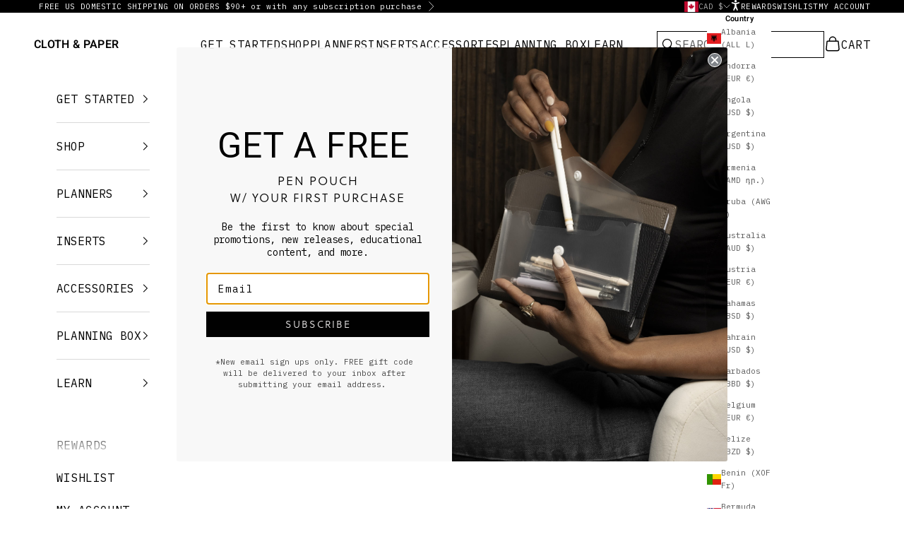

--- FILE ---
content_type: text/html; charset=utf-8
request_url: https://www.clothandpaper.com/en-ca/products/zebra-sarasa-dry-airfit-grip-rollerball-pen-0-4mm
body_size: 94308
content:
<!doctype html>

<html lang="en" dir="ltr">
  <head>
    <script async crossorigin fetchpriority="high" src="/cdn/shopifycloud/importmap-polyfill/es-modules-shim.2.4.0.js"></script>
<script type="application/vnd.locksmith+json" data-locksmith>{"version":"v251","locked":false,"initialized":true,"scope":"product","access_granted":true,"access_denied":false,"requires_customer":false,"manual_lock":false,"remote_lock":false,"has_timeout":false,"remote_rendered":null,"hide_resource":false,"hide_links_to_resource":false,"transparent":true,"locks":{"all":[],"opened":[]},"keys":[],"keys_signature":"404b6fa73981db21a614ad30b8906d76b005883b5a8ac02d8e72b9e2e10fa350","state":{"template":"product.dynamic-variant-feature","theme":144613900478,"product":"zebra-sarasa-dry-airfit-grip-rollerball-pen-0-4mm","collection":null,"page":null,"blog":null,"article":null,"app":null},"now":1768003114,"path":"\/products\/zebra-sarasa-dry-airfit-grip-rollerball-pen-0-4mm","locale_root_url":"\/en-ca","canonical_url":"https:\/\/www.clothandpaper.com\/en-ca\/products\/zebra-sarasa-dry-airfit-grip-rollerball-pen-0-4mm","customer_id":null,"customer_id_signature":"404b6fa73981db21a614ad30b8906d76b005883b5a8ac02d8e72b9e2e10fa350","cart":null}</script><script data-locksmith>!function(){undefined;!function(){var s=window.Locksmith={},e=document.querySelector('script[type="application/vnd.locksmith+json"]'),n=e&&e.innerHTML;if(s.state={},s.util={},s.loading=!1,n)try{s.state=JSON.parse(n)}catch(d){}if(document.addEventListener&&document.querySelector){var o,i,a,t=[76,79,67,75,83,77,73,84,72,49,49],c=function(){i=t.slice(0)},l="style",r=function(e){e&&27!==e.keyCode&&"click"!==e.type||(document.removeEventListener("keydown",r),document.removeEventListener("click",r),o&&document.body.removeChild(o),o=null)};c(),document.addEventListener("keyup",function(e){if(e.keyCode===i[0]){if(clearTimeout(a),i.shift(),0<i.length)return void(a=setTimeout(c,1e3));c(),r(),(o=document.createElement("div"))[l].width="50%",o[l].maxWidth="1000px",o[l].height="85%",o[l].border="1px rgba(0, 0, 0, 0.2) solid",o[l].background="rgba(255, 255, 255, 0.99)",o[l].borderRadius="4px",o[l].position="fixed",o[l].top="50%",o[l].left="50%",o[l].transform="translateY(-50%) translateX(-50%)",o[l].boxShadow="0 2px 5px rgba(0, 0, 0, 0.3), 0 0 100vh 100vw rgba(0, 0, 0, 0.5)",o[l].zIndex="2147483645";var t=document.createElement("textarea");t.value=JSON.stringify(JSON.parse(n),null,2),t[l].border="none",t[l].display="block",t[l].boxSizing="border-box",t[l].width="100%",t[l].height="100%",t[l].background="transparent",t[l].padding="22px",t[l].fontFamily="monospace",t[l].fontSize="14px",t[l].color="#333",t[l].resize="none",t[l].outline="none",t.readOnly=!0,o.appendChild(t),document.body.appendChild(o),t.addEventListener("click",function(e){e.stopImmediatePropagation()}),t.select(),document.addEventListener("keydown",r),document.addEventListener("click",r)}})}s.isEmbedded=-1!==window.location.search.indexOf("_ab=0&_fd=0&_sc=1"),s.path=s.state.path||window.location.pathname,s.basePath=s.state.locale_root_url.concat("/apps/locksmith").replace(/^\/\//,"/"),s.reloading=!1,s.util.console=window.console||{log:function(){},error:function(){}},s.util.makeUrl=function(e,t){var n,o=s.basePath+e,i=[],a=s.cache();for(n in a)i.push(n+"="+encodeURIComponent(a[n]));for(n in t)i.push(n+"="+encodeURIComponent(t[n]));return s.state.customer_id&&(i.push("customer_id="+encodeURIComponent(s.state.customer_id)),i.push("customer_id_signature="+encodeURIComponent(s.state.customer_id_signature))),o+=(-1===o.indexOf("?")?"?":"&")+i.join("&")},s._initializeCallbacks=[],s.on=function(e,t){if("initialize"!==e)throw'Locksmith.on() currently only supports the "initialize" event';s._initializeCallbacks.push(t)},s.initializeSession=function(e){if(!s.isEmbedded){var t=!1,n=!0,o=!0;(e=e||{}).silent&&(o=n=!(t=!0)),s.ping({silent:t,spinner:n,reload:o,callback:function(){s._initializeCallbacks.forEach(function(e){e()})}})}},s.cache=function(e){var t={};try{var n=function i(e){return(document.cookie.match("(^|; )"+e+"=([^;]*)")||0)[2]};t=JSON.parse(decodeURIComponent(n("locksmith-params")||"{}"))}catch(d){}if(e){for(var o in e)t[o]=e[o];document.cookie="locksmith-params=; expires=Thu, 01 Jan 1970 00:00:00 GMT; path=/",document.cookie="locksmith-params="+encodeURIComponent(JSON.stringify(t))+"; path=/"}return t},s.cache.cart=s.state.cart,s.cache.cartLastSaved=null,s.params=s.cache(),s.util.reload=function(){s.reloading=!0;try{window.location.href=window.location.href.replace(/#.*/,"")}catch(d){s.util.console.error("Preferred reload method failed",d),window.location.reload()}},s.cache.saveCart=function(e){if(!s.cache.cart||s.cache.cart===s.cache.cartLastSaved)return e?e():null;var t=s.cache.cartLastSaved;s.cache.cartLastSaved=s.cache.cart,fetch("/cart/update.js",{method:"POST",headers:{"Content-Type":"application/json",Accept:"application/json"},body:JSON.stringify({attributes:{locksmith:s.cache.cart}})}).then(function(e){if(!e.ok)throw new Error("Cart update failed: "+e.status);return e.json()}).then(function(){e&&e()})["catch"](function(e){if(s.cache.cartLastSaved=t,!s.reloading)throw e})},s.util.spinnerHTML='<style>body{background:#FFF}@keyframes spin{from{transform:rotate(0deg)}to{transform:rotate(360deg)}}#loading{display:flex;width:100%;height:50vh;color:#777;align-items:center;justify-content:center}#loading .spinner{display:block;animation:spin 600ms linear infinite;position:relative;width:50px;height:50px}#loading .spinner-ring{stroke:currentColor;stroke-dasharray:100%;stroke-width:2px;stroke-linecap:round;fill:none}</style><div id="loading"><div class="spinner"><svg width="100%" height="100%"><svg preserveAspectRatio="xMinYMin"><circle class="spinner-ring" cx="50%" cy="50%" r="45%"></circle></svg></svg></div></div>',s.util.clobberBody=function(e){document.body.innerHTML=e},s.util.clobberDocument=function(e){e.responseText&&(e=e.responseText),document.documentElement&&document.removeChild(document.documentElement);var t=document.open("text/html","replace");t.writeln(e),t.close(),setTimeout(function(){var e=t.querySelector("[autofocus]");e&&e.focus()},100)},s.util.serializeForm=function(e){if(e&&"FORM"===e.nodeName){var t,n,o={};for(t=e.elements.length-1;0<=t;t-=1)if(""!==e.elements[t].name)switch(e.elements[t].nodeName){case"INPUT":switch(e.elements[t].type){default:case"text":case"hidden":case"password":case"button":case"reset":case"submit":o[e.elements[t].name]=e.elements[t].value;break;case"checkbox":case"radio":e.elements[t].checked&&(o[e.elements[t].name]=e.elements[t].value);break;case"file":}break;case"TEXTAREA":o[e.elements[t].name]=e.elements[t].value;break;case"SELECT":switch(e.elements[t].type){case"select-one":o[e.elements[t].name]=e.elements[t].value;break;case"select-multiple":for(n=e.elements[t].options.length-1;0<=n;n-=1)e.elements[t].options[n].selected&&(o[e.elements[t].name]=e.elements[t].options[n].value)}break;case"BUTTON":switch(e.elements[t].type){case"reset":case"submit":case"button":o[e.elements[t].name]=e.elements[t].value}}return o}},s.util.on=function(e,a,s,t){t=t||document;var c="locksmith-"+e+a,n=function(e){var t=e.target,n=e.target.parentElement,o=t&&t.className&&(t.className.baseVal||t.className)||"",i=n&&n.className&&(n.className.baseVal||n.className)||"";("string"==typeof o&&-1!==o.split(/\s+/).indexOf(a)||"string"==typeof i&&-1!==i.split(/\s+/).indexOf(a))&&!e[c]&&(e[c]=!0,s(e))};t.attachEvent?t.attachEvent(e,n):t.addEventListener(e,n,!1)},s.util.enableActions=function(e){s.util.on("click","locksmith-action",function(e){e.preventDefault();var t=e.target;t.dataset.confirmWith&&!confirm(t.dataset.confirmWith)||(t.disabled=!0,t.innerText=t.dataset.disableWith,s.post("/action",t.dataset.locksmithParams,{spinner:!1,type:"text",success:function(e){(e=JSON.parse(e.responseText)).message&&alert(e.message),s.util.reload()}}))},e)},s.util.inject=function(e,t){var n=["data","locksmith","append"];if(-1!==t.indexOf(n.join("-"))){var o=document.createElement("div");o.innerHTML=t,e.appendChild(o)}else e.innerHTML=t;var i,a,s=e.querySelectorAll("script");for(a=0;a<s.length;++a){i=s[a];var c=document.createElement("script");if(i.type&&(c.type=i.type),i.src)c.src=i.src;else{var l=document.createTextNode(i.innerHTML);c.appendChild(l)}e.appendChild(c)}var r=e.querySelector("[autofocus]");r&&r.focus()},s.post=function(e,t,n){!1!==(n=n||{}).spinner&&s.util.clobberBody(s.util.spinnerHTML);var o={};n.container===document?(o.layout=1,n.success=function(e){s.util.clobberDocument(e)}):n.container&&(o.layout=0,n.success=function(e){var t=document.getElementById(n.container);s.util.inject(t,e),t.id===t.firstChild.id&&t.parentElement.replaceChild(t.firstChild,t)}),n.form_type&&(t.form_type=n.form_type),n.include_layout_classes!==undefined&&(t.include_layout_classes=n.include_layout_classes),n.lock_id!==undefined&&(t.lock_id=n.lock_id),s.loading=!0;var i=s.util.makeUrl(e,o),a="json"===n.type||"text"===n.type;fetch(i,{method:"POST",headers:{"Content-Type":"application/json",Accept:a?"application/json":"text/html"},body:JSON.stringify(t)}).then(function(e){if(!e.ok)throw new Error("Request failed: "+e.status);return e.text()}).then(function(e){var t=n.success||s.util.clobberDocument;t(a?{responseText:e}:e)})["catch"](function(e){if(!s.reloading)if("dashboard.weglot.com"!==window.location.host){if(!n.silent)throw alert("Something went wrong! Please refresh and try again."),e;console.error(e)}else console.error(e)})["finally"](function(){s.loading=!1})},s.postResource=function(e,t){e.path=s.path,e.search=window.location.search,e.state=s.state,e.passcode&&(e.passcode=e.passcode.trim()),e.email&&(e.email=e.email.trim()),e.state.cart=s.cache.cart,e.locksmith_json=s.jsonTag,e.locksmith_json_signature=s.jsonTagSignature,s.post("/resource",e,t)},s.ping=function(e){if(!s.isEmbedded){e=e||{};s.post("/ping",{path:s.path,search:window.location.search,state:s.state},{spinner:!!e.spinner,silent:"undefined"==typeof e.silent||e.silent,type:"text",success:function(e){e&&e.responseText?(e=JSON.parse(e.responseText)).messages&&0<e.messages.length&&s.showMessages(e.messages):console.error("[Locksmith] Invalid result in ping callback:",e)}})}},s.timeoutMonitor=function(){var e=s.cache.cart;s.ping({callback:function(){e!==s.cache.cart||setTimeout(function(){s.timeoutMonitor()},6e4)}})},s.showMessages=function(e){var t=document.createElement("div");t.style.position="fixed",t.style.left=0,t.style.right=0,t.style.bottom="-50px",t.style.opacity=0,t.style.background="#191919",t.style.color="#ddd",t.style.transition="bottom 0.2s, opacity 0.2s",t.style.zIndex=999999,t.innerHTML="        <style>          .locksmith-ab .locksmith-b { display: none; }          .locksmith-ab.toggled .locksmith-b { display: flex; }          .locksmith-ab.toggled .locksmith-a { display: none; }          .locksmith-flex { display: flex; flex-wrap: wrap; justify-content: space-between; align-items: center; padding: 10px 20px; }          .locksmith-message + .locksmith-message { border-top: 1px #555 solid; }          .locksmith-message a { color: inherit; font-weight: bold; }          .locksmith-message a:hover { color: inherit; opacity: 0.8; }          a.locksmith-ab-toggle { font-weight: inherit; text-decoration: underline; }          .locksmith-text { flex-grow: 1; }          .locksmith-cta { flex-grow: 0; text-align: right; }          .locksmith-cta button { transform: scale(0.8); transform-origin: left; }          .locksmith-cta > * { display: block; }          .locksmith-cta > * + * { margin-top: 10px; }          .locksmith-message a.locksmith-close { flex-grow: 0; text-decoration: none; margin-left: 15px; font-size: 30px; font-family: monospace; display: block; padding: 2px 10px; }                    @media screen and (max-width: 600px) {            .locksmith-wide-only { display: none !important; }            .locksmith-flex { padding: 0 15px; }            .locksmith-flex > * { margin-top: 5px; margin-bottom: 5px; }            .locksmith-cta { text-align: left; }          }                    @media screen and (min-width: 601px) {            .locksmith-narrow-only { display: none !important; }          }        </style>      "+e.map(function(e){return'<div class="locksmith-message">'+e+"</div>"}).join(""),document.body.appendChild(t),document.body.style.position="relative",document.body.parentElement.style.paddingBottom=t.offsetHeight+"px",setTimeout(function(){t.style.bottom=0,t.style.opacity=1},50),s.util.on("click","locksmith-ab-toggle",function(e){e.preventDefault();for(var t=e.target.parentElement;-1===t.className.split(" ").indexOf("locksmith-ab");)t=t.parentElement;-1!==t.className.split(" ").indexOf("toggled")?t.className=t.className.replace("toggled",""):t.className=t.className+" toggled"}),s.util.enableActions(t)}}()}();</script>
      <script data-locksmith>Locksmith.cache.cart=null</script>

  <script data-locksmith>Locksmith.jsonTag="{\"version\":\"v251\",\"locked\":false,\"initialized\":true,\"scope\":\"product\",\"access_granted\":true,\"access_denied\":false,\"requires_customer\":false,\"manual_lock\":false,\"remote_lock\":false,\"has_timeout\":false,\"remote_rendered\":null,\"hide_resource\":false,\"hide_links_to_resource\":false,\"transparent\":true,\"locks\":{\"all\":[],\"opened\":[]},\"keys\":[],\"keys_signature\":\"404b6fa73981db21a614ad30b8906d76b005883b5a8ac02d8e72b9e2e10fa350\",\"state\":{\"template\":\"product.dynamic-variant-feature\",\"theme\":144613900478,\"product\":\"zebra-sarasa-dry-airfit-grip-rollerball-pen-0-4mm\",\"collection\":null,\"page\":null,\"blog\":null,\"article\":null,\"app\":null},\"now\":1768003114,\"path\":\"\\\/products\\\/zebra-sarasa-dry-airfit-grip-rollerball-pen-0-4mm\",\"locale_root_url\":\"\\\/en-ca\",\"canonical_url\":\"https:\\\/\\\/www.clothandpaper.com\\\/en-ca\\\/products\\\/zebra-sarasa-dry-airfit-grip-rollerball-pen-0-4mm\",\"customer_id\":null,\"customer_id_signature\":\"404b6fa73981db21a614ad30b8906d76b005883b5a8ac02d8e72b9e2e10fa350\",\"cart\":null}";Locksmith.jsonTagSignature="6f87ac3edb55c7b40322f9428a720afd8d40886a0967b7dde6e6e9d4165db96e"</script>
    <script src="https://cmp.osano.com/169nssTTKG95x2zDG/09d54227-dd78-45b9-a90c-a8c528761f63/osano.js"></script>
    
    <meta charset="utf-8">
    <meta name="viewport" content="width=device-width, initial-scale=1.0, height=device-height, minimum-scale=1.0, maximum-scale=5.0">

    <title>Zebra Sarasa Dry Airfit Grip Rollerball Pen | 0.4mm | Cloth &amp; Paper</title><meta name="description" content="Zebra Sarasa Dry Airfit Grip 0.4 mm rollerball pen with quick-dry Surari ink and air-cushioned grip. Smooth, precise black ink for notes, planners, journaling.">
<link rel="canonical" href="https://www.clothandpaper.com/en-ca/products/zebra-sarasa-dry-airfit-grip-rollerball-pen-0-4mm"><link rel="shortcut icon" href="//www.clothandpaper.com/cdn/shop/files/BlackCPLogo32.png?v=1638282767&width=96">
      <link rel="apple-touch-icon" href="//www.clothandpaper.com/cdn/shop/files/BlackCPLogo32.png?v=1638282767&width=180"><link rel="preconnect" href="https://fonts.shopifycdn.com" crossorigin><link rel="preload" href="//www.clothandpaper.com/cdn/fonts/montserrat/montserrat_n6.1326b3e84230700ef15b3a29fb520639977513e0.woff2" as="font" type="font/woff2" crossorigin><link rel="preload" href="//www.clothandpaper.com/cdn/fonts/ibm_plex_sans/ibmplexsans_n4.4633946c9236bd5cc5d0394ad07b807eb7ca1b32.woff2" as="font" type="font/woff2" crossorigin><meta property="og:type" content="product">
<meta property="og:title" content="Zebra Sarasa Dry Airfit Grip Rollerball Pen | 0.4 mm">
<meta property="product:price:amount" content="9.00">
  <meta property="product:price:currency" content="CAD">
  <meta property="product:availability" content="in stock"><meta property="og:image" content="http://www.clothandpaper.com/cdn/shop/files/Zebra-Sarasa-Dry-Airfit-Grip-Rollerball-Pen-Pink-0.4mm-CP-1.jpg?v=1766754319&width=2048">
<meta property="og:image:secure_url" content="https://www.clothandpaper.com/cdn/shop/files/Zebra-Sarasa-Dry-Airfit-Grip-Rollerball-Pen-Pink-0.4mm-CP-1.jpg?v=1766754319&width=2048">
<meta property="og:image:width" content="1800">
  <meta property="og:image:height" content="2400"><meta property="og:description" content="Zebra Sarasa Dry Airfit Grip 0.4 mm rollerball pen with quick-dry Surari ink and air-cushioned grip. Smooth, precise black ink for notes, planners, journaling.">
<meta property="og:url" content="https://www.clothandpaper.com/en-ca/products/zebra-sarasa-dry-airfit-grip-rollerball-pen-0-4mm">
<meta property="og:site_name" content="CLOTH &amp; PAPER"><meta name="twitter:card" content="summary"><meta name="twitter:title" content="Zebra Sarasa Dry Airfit Grip Rollerball Pen | 0.4 mm">
<meta name="twitter:description" content="The Zebra Sarasa Dry Airfit Grip Rollerball Pen features a brilliant air-cushioned grip that is exceptionally soft to use. It effectively reduces strain on your hand when writing for an extended duration of time.Its Surari emulsion ink combines smoothness and water resistance to deliver an ink that dries faster than normal ink. This makes it an especially great choice for left-handed writers or those who enjoy using highlighters. Features:
0.4mm conical nib
Black gel ink
Oversized body 

Easy hold translucent grip
Ink color does not coordinate with barrel color
Listing is for one Zebra Sarasa Dry Airfit Grip Rollerball Pen.">
<meta name="twitter:image" content="https://www.clothandpaper.com/cdn/shop/files/Zebra-Sarasa-Dry-Airfit-Grip-Rollerball-Pen-Pink-0.4mm-CP-1.jpg?crop=center&height=1200&v=1766754319&width=1200">
<meta name="twitter:image:alt" content="Zebra Sarasa Dry Airfit Grip Rollerball Pen, Pink, 0.4mm, Cloth &amp; Paper. Pen turned to the left against a neutral background."><script type="application/ld+json">{"@context":"http:\/\/schema.org\/","@id":"\/en-ca\/products\/zebra-sarasa-dry-airfit-grip-rollerball-pen-0-4mm#product","@type":"ProductGroup","brand":{"@type":"Brand","name":"Zebra"},"category":"Pens","description":"The Zebra Sarasa Dry Airfit Grip Rollerball Pen features a brilliant air-cushioned grip that is exceptionally soft to use. It effectively reduces strain on your hand when writing for an extended duration of time.Its Surari emulsion ink combines smoothness and water resistance to deliver an ink that dries faster than normal ink. This makes it an especially great choice for left-handed writers or those who enjoy using highlighters. Features:\n0.4mm conical nib\nBlack gel ink\nOversized body \n\nEasy hold translucent grip\nInk color does not coordinate with barrel color\nListing is for one Zebra Sarasa Dry Airfit Grip Rollerball Pen.","hasVariant":[{"@id":"\/en-ca\/products\/zebra-sarasa-dry-airfit-grip-rollerball-pen-0-4mm?variant=41522468978878#variant","@type":"Product","gtin":"4901681205172","image":"https:\/\/www.clothandpaper.com\/cdn\/shop\/files\/Zebra-Sarasa-Dry-Airfit-Grip-Rollerball-Pen-Pink-0.4mm-CP-1.jpg?v=1766754319\u0026width=1920","name":"Zebra Sarasa Dry Airfit Grip Rollerball Pen | 0.4 mm - Pink","offers":{"@id":"\/en-ca\/products\/zebra-sarasa-dry-airfit-grip-rollerball-pen-0-4mm?variant=41522468978878#offer","@type":"Offer","availability":"http:\/\/schema.org\/InStock","price":"9.00","priceCurrency":"CAD","url":"https:\/\/www.clothandpaper.com\/en-ca\/products\/zebra-sarasa-dry-airfit-grip-rollerball-pen-0-4mm?variant=41522468978878"},"sku":"4901681205172"},{"@id":"\/en-ca\/products\/zebra-sarasa-dry-airfit-grip-rollerball-pen-0-4mm?variant=41522468946110#variant","@type":"Product","gtin":"4901681205110","image":"https:\/\/www.clothandpaper.com\/cdn\/shop\/files\/Zebra-Sarasa-Dry-Airfit-Grip-Rollerball-Pen-Clear-Black-0.4mm-CP-1.jpg?v=1766754319\u0026width=1920","name":"Zebra Sarasa Dry Airfit Grip Rollerball Pen | 0.4 mm - Clear Black","offers":{"@id":"\/en-ca\/products\/zebra-sarasa-dry-airfit-grip-rollerball-pen-0-4mm?variant=41522468946110#offer","@type":"Offer","availability":"http:\/\/schema.org\/InStock","price":"9.00","priceCurrency":"CAD","url":"https:\/\/www.clothandpaper.com\/en-ca\/products\/zebra-sarasa-dry-airfit-grip-rollerball-pen-0-4mm?variant=41522468946110"},"sku":"4901681205110"},{"@id":"\/en-ca\/products\/zebra-sarasa-dry-airfit-grip-rollerball-pen-0-4mm?variant=37874897354942#variant","@type":"Product","gtin":"4901681205196","image":"https:\/\/www.clothandpaper.com\/cdn\/shop\/files\/Zebra-Sarasa-Dry-Airfit-Grip-Rollerball-Pen-Clear-0.4mm-CP-1.jpg?v=1766754319\u0026width=1920","name":"Zebra Sarasa Dry Airfit Grip Rollerball Pen | 0.4 mm - Clear","offers":{"@id":"\/en-ca\/products\/zebra-sarasa-dry-airfit-grip-rollerball-pen-0-4mm?variant=37874897354942#offer","@type":"Offer","availability":"http:\/\/schema.org\/InStock","price":"9.00","priceCurrency":"CAD","url":"https:\/\/www.clothandpaper.com\/en-ca\/products\/zebra-sarasa-dry-airfit-grip-rollerball-pen-0-4mm?variant=37874897354942"},"sku":"4901681205196"}],"name":"Zebra Sarasa Dry Airfit Grip Rollerball Pen | 0.4 mm","productGroupID":"6168181342398","url":"https:\/\/www.clothandpaper.com\/en-ca\/products\/zebra-sarasa-dry-airfit-grip-rollerball-pen-0-4mm"}</script><script type="application/ld+json">
  {
    "@context": "https://schema.org",
    "@type": "BreadcrumbList",
    "itemListElement": [{
        "@type": "ListItem",
        "position": 1,
        "name": "Home",
        "item": "https://www.clothandpaper.com"
      },{
            "@type": "ListItem",
            "position": 2,
            "name": "Zebra Sarasa Dry Airfit Grip Rollerball Pen | 0.4 mm",
            "item": "https://www.clothandpaper.com/en-ca/products/zebra-sarasa-dry-airfit-grip-rollerball-pen-0-4mm"
          }]
  }
</script><style>/* Typography (heading) */
  @font-face {
  font-family: Montserrat;
  font-weight: 600;
  font-style: normal;
  font-display: fallback;
  src: url("//www.clothandpaper.com/cdn/fonts/montserrat/montserrat_n6.1326b3e84230700ef15b3a29fb520639977513e0.woff2") format("woff2"),
       url("//www.clothandpaper.com/cdn/fonts/montserrat/montserrat_n6.652f051080eb14192330daceed8cd53dfdc5ead9.woff") format("woff");
}

@font-face {
  font-family: Montserrat;
  font-weight: 600;
  font-style: italic;
  font-display: fallback;
  src: url("//www.clothandpaper.com/cdn/fonts/montserrat/montserrat_i6.e90155dd2f004112a61c0322d66d1f59dadfa84b.woff2") format("woff2"),
       url("//www.clothandpaper.com/cdn/fonts/montserrat/montserrat_i6.41470518d8e9d7f1bcdd29a447c2397e5393943f.woff") format("woff");
}

/* Typography (body) */
  @font-face {
  font-family: "IBM Plex Sans";
  font-weight: 400;
  font-style: normal;
  font-display: fallback;
  src: url("//www.clothandpaper.com/cdn/fonts/ibm_plex_sans/ibmplexsans_n4.4633946c9236bd5cc5d0394ad07b807eb7ca1b32.woff2") format("woff2"),
       url("//www.clothandpaper.com/cdn/fonts/ibm_plex_sans/ibmplexsans_n4.6c6923eb6151e62a09e8a1ff83eaa1ce2a563a30.woff") format("woff");
}

@font-face {
  font-family: "IBM Plex Sans";
  font-weight: 400;
  font-style: italic;
  font-display: fallback;
  src: url("//www.clothandpaper.com/cdn/fonts/ibm_plex_sans/ibmplexsans_i4.ef77720fc4c9ae616083d1ac737f976e4c15f75b.woff2") format("woff2"),
       url("//www.clothandpaper.com/cdn/fonts/ibm_plex_sans/ibmplexsans_i4.76cc8914ac99481bd93e34f8998da7b57a578a71.woff") format("woff");
}

@font-face {
  font-family: "IBM Plex Sans";
  font-weight: 700;
  font-style: normal;
  font-display: fallback;
  src: url("//www.clothandpaper.com/cdn/fonts/ibm_plex_sans/ibmplexsans_n7.a8d2465074d254d8c167d5599b02fc2f97912fc9.woff2") format("woff2"),
       url("//www.clothandpaper.com/cdn/fonts/ibm_plex_sans/ibmplexsans_n7.75e7a78a86c7afd1eb5becd99b7802136f0ed528.woff") format("woff");
}

@font-face {
  font-family: "IBM Plex Sans";
  font-weight: 700;
  font-style: italic;
  font-display: fallback;
  src: url("//www.clothandpaper.com/cdn/fonts/ibm_plex_sans/ibmplexsans_i7.25100a51254494cece6de9741984bfb7fb22bafb.woff2") format("woff2"),
       url("//www.clothandpaper.com/cdn/fonts/ibm_plex_sans/ibmplexsans_i7.7da61352825d18bb0287d7bc79067d47efc4fdda.woff") format("woff");
}

:root {
    /* Container */
    --container-max-width: 100%;
    --container-xxs-max-width: 27.5rem; /* 440px */
    --container-xs-max-width: 42.5rem; /* 680px */
    --container-sm-max-width: 61.25rem; /* 980px */
    --container-md-max-width: 71.875rem; /* 1150px */
    --container-lg-max-width: 78.75rem; /* 1260px */
    --container-xl-max-width: 85rem; /* 1360px */
    --container-gutter: 1.25rem;

    --section-vertical-spacing: 2.5rem;
    --section-vertical-spacing-tight:2.5rem;

    --section-stack-gap:2.25rem;
    --section-stack-gap-tight:2.25rem;

    /* Form settings */
    --form-gap: 1.25rem; /* Gap between fieldset and submit button */
    --fieldset-gap: 1rem; /* Gap between each form input within a fieldset */
    --form-control-gap: 0.625rem; /* Gap between input and label (ignored for floating label) */
    --checkbox-control-gap: 0.75rem; /* Horizontal gap between checkbox and its associated label */
    --input-padding-block: 0.65rem; /* Vertical padding for input, textarea and native select */
    --input-padding-inline: 0.8rem; /* Horizontal padding for input, textarea and native select */
    --checkbox-size: 0.875rem; /* Size (width and height) for checkbox */

    /* Other sizes */
    --sticky-area-height: calc(var(--announcement-bar-is-sticky, 0) * var(--announcement-bar-height, 0px) + var(--header-is-sticky, 0) * var(--header-is-visible, 1) * var(--header-height, 0px));

    /* RTL support */
    --transform-logical-flip: 1;
    --transform-origin-start: left;
    --transform-origin-end: right;

    /**
     * ---------------------------------------------------------------------
     * TYPOGRAPHY
     * ---------------------------------------------------------------------
     */

    /* Font properties */
    --heading-font-family: Montserrat, sans-serif;
    --heading-font-weight: 600;
    --heading-font-style: normal;
    --heading-text-transform: uppercase;
    --heading-letter-spacing: 0.0em;
    --text-font-family: "IBM Plex Sans", sans-serif;
    --text-font-weight: 400;
    --text-font-style: normal;
    --text-letter-spacing: 0.02em;
    --button-font: var(--text-font-style) var(--text-font-weight) var(--text-sm) / 1.65 var(--text-font-family);
    --button-text-transform: uppercase;
    --button-letter-spacing: 0.02em;

    /* Font sizes */--text-heading-size-factor: 1.1;
    --text-h1: max(0.6875rem, clamp(1.375rem, 1.146341463414634rem + 0.975609756097561vw, 2rem) * var(--text-heading-size-factor));
    --text-h2: max(0.6875rem, clamp(1.25rem, 1.0670731707317074rem + 0.7804878048780488vw, 1.75rem) * var(--text-heading-size-factor));
    --text-h3: max(0.6875rem, clamp(1.125rem, 1.0335365853658536rem + 0.3902439024390244vw, 1.375rem) * var(--text-heading-size-factor));
    --text-h4: max(0.6875rem, clamp(1rem, 0.9542682926829268rem + 0.1951219512195122vw, 1.125rem) * var(--text-heading-size-factor));
    --text-h5: calc(0.875rem * var(--text-heading-size-factor));
    --text-h6: calc(0.75rem * var(--text-heading-size-factor));

    --text-xs: 0.875rem;
    --text-sm: 0.9375rem;
    --text-base: 1.0rem;
    --text-lg: 1.125rem;
    --text-xl: 1.25rem;

    /* Rounded variables (used for border radius) */
    --rounded-full: 9999px;
    --button-border-radius: 0.0rem;
    --input-border-radius: 0.0rem;

    /* Box shadow */
    --shadow-sm: 0 2px 8px rgb(0 0 0 / 0.05);
    --shadow: 0 5px 15px rgb(0 0 0 / 0.05);
    --shadow-md: 0 5px 30px rgb(0 0 0 / 0.05);
    --shadow-block: px px px rgb(var(--text-primary) / 0.0);

    /**
     * ---------------------------------------------------------------------
     * OTHER
     * ---------------------------------------------------------------------
     */

    --checkmark-svg-url: url(//www.clothandpaper.com/cdn/shop/t/327/assets/checkmark.svg?v=77552481021870063511746541674);
    --cursor-zoom-in-svg-url: url(//www.clothandpaper.com/cdn/shop/t/327/assets/cursor-zoom-in.svg?v=179346033183326186621747223583);
  }

  [dir="rtl"]:root {
    /* RTL support */
    --transform-logical-flip: -1;
    --transform-origin-start: right;
    --transform-origin-end: left;
  }

  @media screen and (min-width: 700px) {
    :root {
      /* Typography (font size) */
      --text-xs: 0.875rem;
      --text-sm: 0.9375rem;
      --text-base: 1.0rem;
      --text-lg: 1.125rem;
      --text-xl: 1.375rem;

      /* Spacing settings */
      --container-gutter: 2rem;
    }
  }

  @media screen and (min-width: 1000px) {
    :root {
      /* Spacing settings */
      --container-gutter: 3rem;

      --section-vertical-spacing: 4rem;
      --section-vertical-spacing-tight: 4rem;

      --section-stack-gap:3rem;
      --section-stack-gap-tight:3rem;
    }
  }:root {/* Overlay used for modal */
    --page-overlay: 0 0 0 / 0.4;

    /* We use the first scheme background as default */
    --page-background: ;

    /* Product colors */
    --on-sale-text: 0 0 0;
    --on-sale-badge-background: 0 0 0;
    --on-sale-badge-text: 255 255 255;
    --sold-out-badge-background: 239 239 239;
    --sold-out-badge-text: 0 0 0 / 0.65;
    --custom-badge-background: 0 0 0;
    --custom-badge-text: 255 255 255;
    --star-color: 0 0 0;

    /* Status colors */
    --success-background: 201 201 201;
    --success-text: 0 0 0;
    --warning-background: 253 241 224;
    --warning-text: 237 138 0;
    --error-background: 243 204 204;
    --error-text: 203 43 43;
  }.color-scheme--scheme-1 {
      /* Color settings */--accent: 0 0 0;
      --text-color: 0 0 0;
      --background: 255 255 255 / 1.0;
      --background-without-opacity: 255 255 255;
      --background-gradient: ;--border-color: 217 217 217;/* Button colors */
      --button-background: 0 0 0;
      --button-text-color: 255 255 255;

      /* Circled buttons */
      --circle-button-background: 255 255 255;
      --circle-button-text-color: 0 0 0;
    }.shopify-section:has(.section-spacing.color-scheme--bg-54922f2e920ba8346f6dc0fba343d673) + .shopify-section:has(.section-spacing.color-scheme--bg-54922f2e920ba8346f6dc0fba343d673:not(.bordered-section)) .section-spacing {
      padding-block-start: 0;
    }.color-scheme--scheme-2 {
      /* Color settings */--accent: 0 0 0;
      --text-color: 0 0 0;
      --background: 255 255 255 / 1.0;
      --background-without-opacity: 255 255 255;
      --background-gradient: ;--border-color: 217 217 217;/* Button colors */
      --button-background: 0 0 0;
      --button-text-color: 255 255 255;

      /* Circled buttons */
      --circle-button-background: 255 255 255;
      --circle-button-text-color: 0 0 0;
    }.shopify-section:has(.section-spacing.color-scheme--bg-54922f2e920ba8346f6dc0fba343d673) + .shopify-section:has(.section-spacing.color-scheme--bg-54922f2e920ba8346f6dc0fba343d673:not(.bordered-section)) .section-spacing {
      padding-block-start: 0;
    }.color-scheme--scheme-3 {
      /* Color settings */--accent: 255 255 255;
      --text-color: 255 255 255;
      --background: 0 0 0 / 1.0;
      --background-without-opacity: 0 0 0;
      --background-gradient: ;--border-color: 38 38 38;/* Button colors */
      --button-background: 255 255 255;
      --button-text-color: 0 0 0;

      /* Circled buttons */
      --circle-button-background: 255 255 255;
      --circle-button-text-color: 0 0 0;
    }.shopify-section:has(.section-spacing.color-scheme--bg-77e774e6cc4d94d6a32f6256f02d9552) + .shopify-section:has(.section-spacing.color-scheme--bg-77e774e6cc4d94d6a32f6256f02d9552:not(.bordered-section)) .section-spacing {
      padding-block-start: 0;
    }.color-scheme--scheme-4 {
      /* Color settings */--accent: 255 255 255;
      --text-color: 255 255 255;
      --background: 0 0 0 / 0.0;
      --background-without-opacity: 0 0 0;
      --background-gradient: ;--border-color: 255 255 255;/* Button colors */
      --button-background: 255 255 255;
      --button-text-color: 28 28 28;

      /* Circled buttons */
      --circle-button-background: 255 255 255;
      --circle-button-text-color: 28 28 28;
    }.shopify-section:has(.section-spacing.color-scheme--bg-3671eee015764974ee0aef1536023e0f) + .shopify-section:has(.section-spacing.color-scheme--bg-3671eee015764974ee0aef1536023e0f:not(.bordered-section)) .section-spacing {
      padding-block-start: 0;
    }.color-scheme--scheme-ba8f1096-9eb5-48c4-885d-e6a9ab031c4b {
      /* Color settings */--accent: 28 28 28;
      --text-color: 28 28 28;
      --background: 253 249 244 / 1.0;
      --background-without-opacity: 253 249 244;
      --background-gradient: ;--border-color: 219 216 212;/* Button colors */
      --button-background: 28 28 28;
      --button-text-color: 255 255 255;

      /* Circled buttons */
      --circle-button-background: 255 255 255;
      --circle-button-text-color: 28 28 28;
    }.shopify-section:has(.section-spacing.color-scheme--bg-f6818b490dfd9414c5fcf25e05f458de) + .shopify-section:has(.section-spacing.color-scheme--bg-f6818b490dfd9414c5fcf25e05f458de:not(.bordered-section)) .section-spacing {
      padding-block-start: 0;
    }.color-scheme--scheme-34646601-b4d2-4f12-8305-6e3e84aa91c1 {
      /* Color settings */--accent: 0 0 0;
      --text-color: 0 0 0;
      --background: 229 229 229 / 1.0;
      --background-without-opacity: 229 229 229;
      --background-gradient: ;--border-color: 195 195 195;/* Button colors */
      --button-background: 0 0 0;
      --button-text-color: 255 255 255;

      /* Circled buttons */
      --circle-button-background: 255 255 255;
      --circle-button-text-color: 0 0 0;
    }.shopify-section:has(.section-spacing.color-scheme--bg-88c28ef19a3b93e969aad46829e55327) + .shopify-section:has(.section-spacing.color-scheme--bg-88c28ef19a3b93e969aad46829e55327:not(.bordered-section)) .section-spacing {
      padding-block-start: 0;
    }.color-scheme--dialog {
      /* Color settings */--accent: 0 0 0;
      --text-color: 0 0 0;
      --background: 255 255 255 / 1.0;
      --background-without-opacity: 255 255 255;
      --background-gradient: ;--border-color: 217 217 217;/* Button colors */
      --button-background: 0 0 0;
      --button-text-color: 255 255 255;

      /* Circled buttons */
      --circle-button-background: 255 255 255;
      --circle-button-text-color: 0 0 0;
    }
</style><script>
  // This allows to expose several variables to the global scope, to be used in scripts
  window.themeVariables = {
    settings: {
      showPageTransition: null,
      pageType: "product",
      moneyFormat: "${{amount}}",
      moneyWithCurrencyFormat: "${{amount}} CAD",
      currencyCodeEnabled: false,
      cartType: "drawer",
      staggerMenuApparition: true
    },

    strings: {
      addedToCart: "Added to your cart!",
      addedToCartWithTitle: "{{ product_title }} added to cart.",
      closeGallery: "Close gallery",
      zoomGallery: "Zoom picture",
      errorGallery: "Image cannot be loaded",
      shippingEstimatorNoResults: "Sorry, we do not ship to your address.",
      shippingEstimatorOneResult: "There is one shipping rate for your address:",
      shippingEstimatorMultipleResults: "There are several shipping rates for your address:",
      shippingEstimatorError: "One or more error occurred while retrieving shipping rates:",
      next: "Next",
      previous: "Previous"
    },

    mediaQueries: {
      'sm': 'screen and (min-width: 700px)',
      'md': 'screen and (min-width: 1000px)',
      'lg': 'screen and (min-width: 1150px)',
      'xl': 'screen and (min-width: 1400px)',
      '2xl': 'screen and (min-width: 1600px)',
      'sm-max': 'screen and (max-width: 699px)',
      'md-max': 'screen and (max-width: 999px)',
      'lg-max': 'screen and (max-width: 1149px)',
      'xl-max': 'screen and (max-width: 1399px)',
      '2xl-max': 'screen and (max-width: 1599px)',
      'motion-safe': '(prefers-reduced-motion: no-preference)',
      'motion-reduce': '(prefers-reduced-motion: reduce)',
      'supports-hover': 'screen and (pointer: fine)',
      'supports-touch': 'screen and (hover: none)'
    }
  };</script><script type="importmap">{
        "imports": {
          "vendor": "//www.clothandpaper.com/cdn/shop/t/327/assets/vendor.min.js?v=55929477288600450501765302218",
          "theme": "//www.clothandpaper.com/cdn/shop/t/327/assets/theme.js?v=103797486793039935631765302218",
          "photoswipe": "//www.clothandpaper.com/cdn/shop/t/327/assets/photoswipe.min.js?v=13374349288281597431746541676"
        }
      }
    </script>

    <script type="module" src="//www.clothandpaper.com/cdn/shop/t/327/assets/vendor.min.js?v=55929477288600450501765302218"></script>
    <script type="module" src="//www.clothandpaper.com/cdn/shop/t/327/assets/theme.js?v=103797486793039935631765302218"></script>

    <script>window.performance && window.performance.mark && window.performance.mark('shopify.content_for_header.start');</script><meta name="google-site-verification" content="O43J1t5bbT8jAz8_jHQDrvNy6ypmV1qQRyjlBkM5H8s">
<meta id="shopify-digital-wallet" name="shopify-digital-wallet" content="/29757054/digital_wallets/dialog">
<meta name="shopify-checkout-api-token" content="19e9ceb52ff01d8a53116373995ba03a">
<meta id="in-context-paypal-metadata" data-shop-id="29757054" data-venmo-supported="false" data-environment="production" data-locale="en_US" data-paypal-v4="true" data-currency="CAD">
<link rel="alternate" hreflang="x-default" href="https://www.clothandpaper.com/products/zebra-sarasa-dry-airfit-grip-rollerball-pen-0-4mm">
<link rel="alternate" hreflang="en" href="https://www.clothandpaper.com/products/zebra-sarasa-dry-airfit-grip-rollerball-pen-0-4mm">
<link rel="alternate" hreflang="it" href="https://www.clothandpaper.com/it/products/zebra-sarasa-dry-airfit-grip-rollerball-pen-0-4mm">
<link rel="alternate" hreflang="es" href="https://www.clothandpaper.com/es/products/boligrafo-roller-zebra-sarasa-dry-airfit-grip-0-4mm">
<link rel="alternate" hreflang="ja" href="https://www.clothandpaper.com/ja/products/zebra-sarasa-dry-airfit-grip-rollerball-pen-0-4mm">
<link rel="alternate" hreflang="de" href="https://www.clothandpaper.com/de/products/zebra-sarasa-dry-airfit-grip-rollerball-pen-0-4mm">
<link rel="alternate" hreflang="fr" href="https://www.clothandpaper.com/fr/products/zebra-sarasa-dry-airfit-grip-rollerball-pen-0-4mm">
<link rel="alternate" hreflang="zh-Hans" href="https://www.clothandpaper.com/zh/products/zebra-sarasa-dry-airfit-grip-rollerball-pen-0-4mm">
<link rel="alternate" hreflang="en-AU" href="https://www.clothandpaper.com/en-au/products/zebra-sarasa-dry-airfit-grip-rollerball-pen-0-4mm">
<link rel="alternate" hreflang="zh-Hans-AU" href="https://www.clothandpaper.com/zh-au/products/zebra-sarasa-dry-airfit-grip-rollerball-pen-0-4mm">
<link rel="alternate" hreflang="en-CA" href="https://www.clothandpaper.com/en-ca/products/zebra-sarasa-dry-airfit-grip-rollerball-pen-0-4mm">
<link rel="alternate" hreflang="zh-Hans-CA" href="https://www.clothandpaper.com/zh-ca/products/zebra-sarasa-dry-airfit-grip-rollerball-pen-0-4mm">
<link rel="alternate" hreflang="fr-CA" href="https://www.clothandpaper.com/fr-ca/products/zebra-sarasa-dry-airfit-grip-rollerball-pen-0-4mm">
<link rel="alternate" hreflang="en-FR" href="https://www.clothandpaper.com/en-fr/products/zebra-sarasa-dry-airfit-grip-rollerball-pen-0-4mm">
<link rel="alternate" hreflang="de-FR" href="https://www.clothandpaper.com/de-fr/products/zebra-sarasa-dry-airfit-grip-rollerball-pen-0-4mm">
<link rel="alternate" hreflang="fr-FR" href="https://www.clothandpaper.com/fr-fr/products/zebra-sarasa-dry-airfit-grip-rollerball-pen-0-4mm">
<link rel="alternate" hreflang="lb-FR" href="https://www.clothandpaper.com/lb-fr/products/zebra-sarasa-dry-airfit-grip-rollerball-pen-0-4mm">
<link rel="alternate" hreflang="en-DE" href="https://www.clothandpaper.com/en-de/products/zebra-sarasa-dry-airfit-grip-rollerball-pen-0-4mm">
<link rel="alternate" hreflang="de-DE" href="https://www.clothandpaper.com/de-de/products/zebra-sarasa-dry-airfit-grip-rollerball-pen-0-4mm">
<link rel="alternate" hreflang="fr-DE" href="https://www.clothandpaper.com/fr-de/products/zebra-sarasa-dry-airfit-grip-rollerball-pen-0-4mm">
<link rel="alternate" hreflang="en-IN" href="https://www.clothandpaper.com/en-in/products/zebra-sarasa-dry-airfit-grip-rollerball-pen-0-4mm">
<link rel="alternate" hreflang="en-IE" href="https://www.clothandpaper.com/en-ie/products/zebra-sarasa-dry-airfit-grip-rollerball-pen-0-4mm">
<link rel="alternate" hreflang="ga-IE" href="https://www.clothandpaper.com/ga-ie/products/zebra-sarasa-dry-airfit-grip-rollerball-pen-0-4mm">
<link rel="alternate" hreflang="en-IT" href="https://www.clothandpaper.com/en-it/products/zebra-sarasa-dry-airfit-grip-rollerball-pen-0-4mm">
<link rel="alternate" hreflang="es-IT" href="https://www.clothandpaper.com/es-it/products/boligrafo-roller-zebra-sarasa-dry-airfit-grip-0-4mm">
<link rel="alternate" hreflang="fr-IT" href="https://www.clothandpaper.com/fr-it/products/zebra-sarasa-dry-airfit-grip-rollerball-pen-0-4mm">
<link rel="alternate" hreflang="it-IT" href="https://www.clothandpaper.com/it-it/products/zebra-sarasa-dry-airfit-grip-rollerball-pen-0-4mm">
<link rel="alternate" hreflang="en-JP" href="https://www.clothandpaper.com/en-jp/products/zebra-sarasa-dry-airfit-grip-rollerball-pen-0-4mm">
<link rel="alternate" hreflang="ja-JP" href="https://www.clothandpaper.com/ja-jp/products/zebra-sarasa-dry-airfit-grip-rollerball-pen-0-4mm">
<link rel="alternate" hreflang="en-MX" href="https://www.clothandpaper.com/en-mx/products/zebra-sarasa-dry-airfit-grip-rollerball-pen-0-4mm">
<link rel="alternate" hreflang="es-MX" href="https://www.clothandpaper.com/es-mx/products/boligrafo-roller-zebra-sarasa-dry-airfit-grip-0-4mm">
<link rel="alternate" hreflang="en-NL" href="https://www.clothandpaper.com/en-nl/products/zebra-sarasa-dry-airfit-grip-rollerball-pen-0-4mm">
<link rel="alternate" hreflang="nl-NL" href="https://www.clothandpaper.com/nl-nl/products/zebra-sarasa-dry-airfit-grip-rollerball-pen-0-4mm">
<link rel="alternate" hreflang="en-NZ" href="https://www.clothandpaper.com/en-nz/products/zebra-sarasa-dry-airfit-grip-rollerball-pen-0-4mm">
<link rel="alternate" hreflang="en-SG" href="https://www.clothandpaper.com/en-sg/products/zebra-sarasa-dry-airfit-grip-rollerball-pen-0-4mm">
<link rel="alternate" hreflang="ms-SG" href="https://www.clothandpaper.com/ms-sg/products/zebra-sarasa-dry-airfit-grip-rollerball-pen-0-4mm">
<link rel="alternate" hreflang="ta-SG" href="https://www.clothandpaper.com/ta-sg/products/zebra-sarasa-dry-airfit-grip-rollerball-pen-0-4mm">
<link rel="alternate" hreflang="zh-Hans-SG" href="https://www.clothandpaper.com/zh-sg/products/zebra-sarasa-dry-airfit-grip-rollerball-pen-0-4mm">
<link rel="alternate" hreflang="en-CH" href="https://www.clothandpaper.com/en-ch/products/zebra-sarasa-dry-airfit-grip-rollerball-pen-0-4mm">
<link rel="alternate" hreflang="it-CH" href="https://www.clothandpaper.com/it-ch/products/zebra-sarasa-dry-airfit-grip-rollerball-pen-0-4mm">
<link rel="alternate" hreflang="de-CH" href="https://www.clothandpaper.com/de-ch/products/zebra-sarasa-dry-airfit-grip-rollerball-pen-0-4mm">
<link rel="alternate" hreflang="en-GB" href="https://www.clothandpaper.com/en-gb/products/zebra-sarasa-dry-airfit-grip-rollerball-pen-0-4mm">
<link rel="alternate" hreflang="es-GB" href="https://www.clothandpaper.com/es-gb/products/boligrafo-roller-zebra-sarasa-dry-airfit-grip-0-4mm">
<link rel="alternate" hreflang="ja-GB" href="https://www.clothandpaper.com/ja-gb/products/zebra-sarasa-dry-airfit-grip-rollerball-pen-0-4mm">
<link rel="alternate" hreflang="de-GB" href="https://www.clothandpaper.com/de-gb/products/zebra-sarasa-dry-airfit-grip-rollerball-pen-0-4mm">
<link rel="alternate" hreflang="fr-GB" href="https://www.clothandpaper.com/fr-gb/products/zebra-sarasa-dry-airfit-grip-rollerball-pen-0-4mm">
<link rel="alternate" hreflang="zh-Hans-AD" href="https://www.clothandpaper.com/zh/products/zebra-sarasa-dry-airfit-grip-rollerball-pen-0-4mm">
<link rel="alternate" hreflang="zh-Hans-AE" href="https://www.clothandpaper.com/zh/products/zebra-sarasa-dry-airfit-grip-rollerball-pen-0-4mm">
<link rel="alternate" hreflang="zh-Hans-AL" href="https://www.clothandpaper.com/zh/products/zebra-sarasa-dry-airfit-grip-rollerball-pen-0-4mm">
<link rel="alternate" hreflang="zh-Hans-AM" href="https://www.clothandpaper.com/zh/products/zebra-sarasa-dry-airfit-grip-rollerball-pen-0-4mm">
<link rel="alternate" hreflang="zh-Hans-AO" href="https://www.clothandpaper.com/zh/products/zebra-sarasa-dry-airfit-grip-rollerball-pen-0-4mm">
<link rel="alternate" hreflang="zh-Hans-AR" href="https://www.clothandpaper.com/zh/products/zebra-sarasa-dry-airfit-grip-rollerball-pen-0-4mm">
<link rel="alternate" hreflang="zh-Hans-AT" href="https://www.clothandpaper.com/zh/products/zebra-sarasa-dry-airfit-grip-rollerball-pen-0-4mm">
<link rel="alternate" hreflang="zh-Hans-AW" href="https://www.clothandpaper.com/zh/products/zebra-sarasa-dry-airfit-grip-rollerball-pen-0-4mm">
<link rel="alternate" hreflang="zh-Hans-BB" href="https://www.clothandpaper.com/zh/products/zebra-sarasa-dry-airfit-grip-rollerball-pen-0-4mm">
<link rel="alternate" hreflang="zh-Hans-BE" href="https://www.clothandpaper.com/zh/products/zebra-sarasa-dry-airfit-grip-rollerball-pen-0-4mm">
<link rel="alternate" hreflang="zh-Hans-BF" href="https://www.clothandpaper.com/zh/products/zebra-sarasa-dry-airfit-grip-rollerball-pen-0-4mm">
<link rel="alternate" hreflang="zh-Hans-BG" href="https://www.clothandpaper.com/zh/products/zebra-sarasa-dry-airfit-grip-rollerball-pen-0-4mm">
<link rel="alternate" hreflang="zh-Hans-BH" href="https://www.clothandpaper.com/zh/products/zebra-sarasa-dry-airfit-grip-rollerball-pen-0-4mm">
<link rel="alternate" hreflang="zh-Hans-BI" href="https://www.clothandpaper.com/zh/products/zebra-sarasa-dry-airfit-grip-rollerball-pen-0-4mm">
<link rel="alternate" hreflang="zh-Hans-BJ" href="https://www.clothandpaper.com/zh/products/zebra-sarasa-dry-airfit-grip-rollerball-pen-0-4mm">
<link rel="alternate" hreflang="zh-Hans-BL" href="https://www.clothandpaper.com/zh/products/zebra-sarasa-dry-airfit-grip-rollerball-pen-0-4mm">
<link rel="alternate" hreflang="zh-Hans-BM" href="https://www.clothandpaper.com/zh/products/zebra-sarasa-dry-airfit-grip-rollerball-pen-0-4mm">
<link rel="alternate" hreflang="zh-Hans-BR" href="https://www.clothandpaper.com/zh/products/zebra-sarasa-dry-airfit-grip-rollerball-pen-0-4mm">
<link rel="alternate" hreflang="zh-Hans-BS" href="https://www.clothandpaper.com/zh/products/zebra-sarasa-dry-airfit-grip-rollerball-pen-0-4mm">
<link rel="alternate" hreflang="zh-Hans-BT" href="https://www.clothandpaper.com/zh/products/zebra-sarasa-dry-airfit-grip-rollerball-pen-0-4mm">
<link rel="alternate" hreflang="zh-Hans-BW" href="https://www.clothandpaper.com/zh/products/zebra-sarasa-dry-airfit-grip-rollerball-pen-0-4mm">
<link rel="alternate" hreflang="zh-Hans-BZ" href="https://www.clothandpaper.com/zh/products/zebra-sarasa-dry-airfit-grip-rollerball-pen-0-4mm">
<link rel="alternate" hreflang="zh-Hans-CD" href="https://www.clothandpaper.com/zh/products/zebra-sarasa-dry-airfit-grip-rollerball-pen-0-4mm">
<link rel="alternate" hreflang="zh-Hans-CG" href="https://www.clothandpaper.com/zh/products/zebra-sarasa-dry-airfit-grip-rollerball-pen-0-4mm">
<link rel="alternate" hreflang="zh-Hans-CL" href="https://www.clothandpaper.com/zh/products/zebra-sarasa-dry-airfit-grip-rollerball-pen-0-4mm">
<link rel="alternate" hreflang="zh-Hans-CM" href="https://www.clothandpaper.com/zh/products/zebra-sarasa-dry-airfit-grip-rollerball-pen-0-4mm">
<link rel="alternate" hreflang="zh-Hans-CO" href="https://www.clothandpaper.com/zh/products/zebra-sarasa-dry-airfit-grip-rollerball-pen-0-4mm">
<link rel="alternate" hreflang="zh-Hans-CR" href="https://www.clothandpaper.com/zh/products/zebra-sarasa-dry-airfit-grip-rollerball-pen-0-4mm">
<link rel="alternate" hreflang="zh-Hans-CW" href="https://www.clothandpaper.com/zh/products/zebra-sarasa-dry-airfit-grip-rollerball-pen-0-4mm">
<link rel="alternate" hreflang="zh-Hans-CY" href="https://www.clothandpaper.com/zh/products/zebra-sarasa-dry-airfit-grip-rollerball-pen-0-4mm">
<link rel="alternate" hreflang="zh-Hans-CZ" href="https://www.clothandpaper.com/zh/products/zebra-sarasa-dry-airfit-grip-rollerball-pen-0-4mm">
<link rel="alternate" hreflang="zh-Hans-DJ" href="https://www.clothandpaper.com/zh/products/zebra-sarasa-dry-airfit-grip-rollerball-pen-0-4mm">
<link rel="alternate" hreflang="zh-Hans-DK" href="https://www.clothandpaper.com/zh/products/zebra-sarasa-dry-airfit-grip-rollerball-pen-0-4mm">
<link rel="alternate" hreflang="zh-Hans-DM" href="https://www.clothandpaper.com/zh/products/zebra-sarasa-dry-airfit-grip-rollerball-pen-0-4mm">
<link rel="alternate" hreflang="zh-Hans-DO" href="https://www.clothandpaper.com/zh/products/zebra-sarasa-dry-airfit-grip-rollerball-pen-0-4mm">
<link rel="alternate" hreflang="zh-Hans-EC" href="https://www.clothandpaper.com/zh/products/zebra-sarasa-dry-airfit-grip-rollerball-pen-0-4mm">
<link rel="alternate" hreflang="zh-Hans-EE" href="https://www.clothandpaper.com/zh/products/zebra-sarasa-dry-airfit-grip-rollerball-pen-0-4mm">
<link rel="alternate" hreflang="zh-Hans-EG" href="https://www.clothandpaper.com/zh/products/zebra-sarasa-dry-airfit-grip-rollerball-pen-0-4mm">
<link rel="alternate" hreflang="zh-Hans-ER" href="https://www.clothandpaper.com/zh/products/zebra-sarasa-dry-airfit-grip-rollerball-pen-0-4mm">
<link rel="alternate" hreflang="zh-Hans-ES" href="https://www.clothandpaper.com/zh/products/zebra-sarasa-dry-airfit-grip-rollerball-pen-0-4mm">
<link rel="alternate" hreflang="zh-Hans-ET" href="https://www.clothandpaper.com/zh/products/zebra-sarasa-dry-airfit-grip-rollerball-pen-0-4mm">
<link rel="alternate" hreflang="zh-Hans-FI" href="https://www.clothandpaper.com/zh/products/zebra-sarasa-dry-airfit-grip-rollerball-pen-0-4mm">
<link rel="alternate" hreflang="zh-Hans-FJ" href="https://www.clothandpaper.com/zh/products/zebra-sarasa-dry-airfit-grip-rollerball-pen-0-4mm">
<link rel="alternate" hreflang="zh-Hans-FK" href="https://www.clothandpaper.com/zh/products/zebra-sarasa-dry-airfit-grip-rollerball-pen-0-4mm">
<link rel="alternate" hreflang="zh-Hans-GA" href="https://www.clothandpaper.com/zh/products/zebra-sarasa-dry-airfit-grip-rollerball-pen-0-4mm">
<link rel="alternate" hreflang="zh-Hans-GD" href="https://www.clothandpaper.com/zh/products/zebra-sarasa-dry-airfit-grip-rollerball-pen-0-4mm">
<link rel="alternate" hreflang="zh-Hans-GE" href="https://www.clothandpaper.com/zh/products/zebra-sarasa-dry-airfit-grip-rollerball-pen-0-4mm">
<link rel="alternate" hreflang="zh-Hans-GF" href="https://www.clothandpaper.com/zh/products/zebra-sarasa-dry-airfit-grip-rollerball-pen-0-4mm">
<link rel="alternate" hreflang="zh-Hans-GG" href="https://www.clothandpaper.com/zh/products/zebra-sarasa-dry-airfit-grip-rollerball-pen-0-4mm">
<link rel="alternate" hreflang="zh-Hans-GH" href="https://www.clothandpaper.com/zh/products/zebra-sarasa-dry-airfit-grip-rollerball-pen-0-4mm">
<link rel="alternate" hreflang="zh-Hans-GI" href="https://www.clothandpaper.com/zh/products/zebra-sarasa-dry-airfit-grip-rollerball-pen-0-4mm">
<link rel="alternate" hreflang="zh-Hans-GM" href="https://www.clothandpaper.com/zh/products/zebra-sarasa-dry-airfit-grip-rollerball-pen-0-4mm">
<link rel="alternate" hreflang="zh-Hans-GP" href="https://www.clothandpaper.com/zh/products/zebra-sarasa-dry-airfit-grip-rollerball-pen-0-4mm">
<link rel="alternate" hreflang="zh-Hans-GQ" href="https://www.clothandpaper.com/zh/products/zebra-sarasa-dry-airfit-grip-rollerball-pen-0-4mm">
<link rel="alternate" hreflang="zh-Hans-GR" href="https://www.clothandpaper.com/zh/products/zebra-sarasa-dry-airfit-grip-rollerball-pen-0-4mm">
<link rel="alternate" hreflang="zh-Hans-GT" href="https://www.clothandpaper.com/zh/products/zebra-sarasa-dry-airfit-grip-rollerball-pen-0-4mm">
<link rel="alternate" hreflang="zh-Hans-GY" href="https://www.clothandpaper.com/zh/products/zebra-sarasa-dry-airfit-grip-rollerball-pen-0-4mm">
<link rel="alternate" hreflang="zh-Hans-HN" href="https://www.clothandpaper.com/zh/products/zebra-sarasa-dry-airfit-grip-rollerball-pen-0-4mm">
<link rel="alternate" hreflang="zh-Hans-HR" href="https://www.clothandpaper.com/zh/products/zebra-sarasa-dry-airfit-grip-rollerball-pen-0-4mm">
<link rel="alternate" hreflang="zh-Hans-HU" href="https://www.clothandpaper.com/zh/products/zebra-sarasa-dry-airfit-grip-rollerball-pen-0-4mm">
<link rel="alternate" hreflang="zh-Hans-ID" href="https://www.clothandpaper.com/zh/products/zebra-sarasa-dry-airfit-grip-rollerball-pen-0-4mm">
<link rel="alternate" hreflang="zh-Hans-IL" href="https://www.clothandpaper.com/zh/products/zebra-sarasa-dry-airfit-grip-rollerball-pen-0-4mm">
<link rel="alternate" hreflang="zh-Hans-IS" href="https://www.clothandpaper.com/zh/products/zebra-sarasa-dry-airfit-grip-rollerball-pen-0-4mm">
<link rel="alternate" hreflang="zh-Hans-JE" href="https://www.clothandpaper.com/zh/products/zebra-sarasa-dry-airfit-grip-rollerball-pen-0-4mm">
<link rel="alternate" hreflang="zh-Hans-JM" href="https://www.clothandpaper.com/zh/products/zebra-sarasa-dry-airfit-grip-rollerball-pen-0-4mm">
<link rel="alternate" hreflang="zh-Hans-JO" href="https://www.clothandpaper.com/zh/products/zebra-sarasa-dry-airfit-grip-rollerball-pen-0-4mm">
<link rel="alternate" hreflang="zh-Hans-KE" href="https://www.clothandpaper.com/zh/products/zebra-sarasa-dry-airfit-grip-rollerball-pen-0-4mm">
<link rel="alternate" hreflang="zh-Hans-KH" href="https://www.clothandpaper.com/zh/products/zebra-sarasa-dry-airfit-grip-rollerball-pen-0-4mm">
<link rel="alternate" hreflang="zh-Hans-KN" href="https://www.clothandpaper.com/zh/products/zebra-sarasa-dry-airfit-grip-rollerball-pen-0-4mm">
<link rel="alternate" hreflang="zh-Hans-KR" href="https://www.clothandpaper.com/zh/products/zebra-sarasa-dry-airfit-grip-rollerball-pen-0-4mm">
<link rel="alternate" hreflang="zh-Hans-KW" href="https://www.clothandpaper.com/zh/products/zebra-sarasa-dry-airfit-grip-rollerball-pen-0-4mm">
<link rel="alternate" hreflang="zh-Hans-KY" href="https://www.clothandpaper.com/zh/products/zebra-sarasa-dry-airfit-grip-rollerball-pen-0-4mm">
<link rel="alternate" hreflang="zh-Hans-KZ" href="https://www.clothandpaper.com/zh/products/zebra-sarasa-dry-airfit-grip-rollerball-pen-0-4mm">
<link rel="alternate" hreflang="zh-Hans-LA" href="https://www.clothandpaper.com/zh/products/zebra-sarasa-dry-airfit-grip-rollerball-pen-0-4mm">
<link rel="alternate" hreflang="zh-Hans-LB" href="https://www.clothandpaper.com/zh/products/zebra-sarasa-dry-airfit-grip-rollerball-pen-0-4mm">
<link rel="alternate" hreflang="zh-Hans-LC" href="https://www.clothandpaper.com/zh/products/zebra-sarasa-dry-airfit-grip-rollerball-pen-0-4mm">
<link rel="alternate" hreflang="zh-Hans-LI" href="https://www.clothandpaper.com/zh/products/zebra-sarasa-dry-airfit-grip-rollerball-pen-0-4mm">
<link rel="alternate" hreflang="zh-Hans-LK" href="https://www.clothandpaper.com/zh/products/zebra-sarasa-dry-airfit-grip-rollerball-pen-0-4mm">
<link rel="alternate" hreflang="zh-Hans-LR" href="https://www.clothandpaper.com/zh/products/zebra-sarasa-dry-airfit-grip-rollerball-pen-0-4mm">
<link rel="alternate" hreflang="zh-Hans-LS" href="https://www.clothandpaper.com/zh/products/zebra-sarasa-dry-airfit-grip-rollerball-pen-0-4mm">
<link rel="alternate" hreflang="zh-Hans-LT" href="https://www.clothandpaper.com/zh/products/zebra-sarasa-dry-airfit-grip-rollerball-pen-0-4mm">
<link rel="alternate" hreflang="zh-Hans-LU" href="https://www.clothandpaper.com/zh/products/zebra-sarasa-dry-airfit-grip-rollerball-pen-0-4mm">
<link rel="alternate" hreflang="zh-Hans-LV" href="https://www.clothandpaper.com/zh/products/zebra-sarasa-dry-airfit-grip-rollerball-pen-0-4mm">
<link rel="alternate" hreflang="zh-Hans-LY" href="https://www.clothandpaper.com/zh/products/zebra-sarasa-dry-airfit-grip-rollerball-pen-0-4mm">
<link rel="alternate" hreflang="zh-Hans-MA" href="https://www.clothandpaper.com/zh/products/zebra-sarasa-dry-airfit-grip-rollerball-pen-0-4mm">
<link rel="alternate" hreflang="zh-Hans-MC" href="https://www.clothandpaper.com/zh/products/zebra-sarasa-dry-airfit-grip-rollerball-pen-0-4mm">
<link rel="alternate" hreflang="zh-Hans-ME" href="https://www.clothandpaper.com/zh/products/zebra-sarasa-dry-airfit-grip-rollerball-pen-0-4mm">
<link rel="alternate" hreflang="zh-Hans-MG" href="https://www.clothandpaper.com/zh/products/zebra-sarasa-dry-airfit-grip-rollerball-pen-0-4mm">
<link rel="alternate" hreflang="zh-Hans-ML" href="https://www.clothandpaper.com/zh/products/zebra-sarasa-dry-airfit-grip-rollerball-pen-0-4mm">
<link rel="alternate" hreflang="zh-Hans-MN" href="https://www.clothandpaper.com/zh/products/zebra-sarasa-dry-airfit-grip-rollerball-pen-0-4mm">
<link rel="alternate" hreflang="zh-Hans-MQ" href="https://www.clothandpaper.com/zh/products/zebra-sarasa-dry-airfit-grip-rollerball-pen-0-4mm">
<link rel="alternate" hreflang="zh-Hans-MS" href="https://www.clothandpaper.com/zh/products/zebra-sarasa-dry-airfit-grip-rollerball-pen-0-4mm">
<link rel="alternate" hreflang="zh-Hans-MT" href="https://www.clothandpaper.com/zh/products/zebra-sarasa-dry-airfit-grip-rollerball-pen-0-4mm">
<link rel="alternate" hreflang="zh-Hans-MU" href="https://www.clothandpaper.com/zh/products/zebra-sarasa-dry-airfit-grip-rollerball-pen-0-4mm">
<link rel="alternate" hreflang="zh-Hans-MV" href="https://www.clothandpaper.com/zh/products/zebra-sarasa-dry-airfit-grip-rollerball-pen-0-4mm">
<link rel="alternate" hreflang="zh-Hans-MW" href="https://www.clothandpaper.com/zh/products/zebra-sarasa-dry-airfit-grip-rollerball-pen-0-4mm">
<link rel="alternate" hreflang="zh-Hans-MY" href="https://www.clothandpaper.com/zh/products/zebra-sarasa-dry-airfit-grip-rollerball-pen-0-4mm">
<link rel="alternate" hreflang="zh-Hans-MZ" href="https://www.clothandpaper.com/zh/products/zebra-sarasa-dry-airfit-grip-rollerball-pen-0-4mm">
<link rel="alternate" hreflang="zh-Hans-NC" href="https://www.clothandpaper.com/zh/products/zebra-sarasa-dry-airfit-grip-rollerball-pen-0-4mm">
<link rel="alternate" hreflang="zh-Hans-NE" href="https://www.clothandpaper.com/zh/products/zebra-sarasa-dry-airfit-grip-rollerball-pen-0-4mm">
<link rel="alternate" hreflang="zh-Hans-NG" href="https://www.clothandpaper.com/zh/products/zebra-sarasa-dry-airfit-grip-rollerball-pen-0-4mm">
<link rel="alternate" hreflang="zh-Hans-NI" href="https://www.clothandpaper.com/zh/products/zebra-sarasa-dry-airfit-grip-rollerball-pen-0-4mm">
<link rel="alternate" hreflang="zh-Hans-NO" href="https://www.clothandpaper.com/zh/products/zebra-sarasa-dry-airfit-grip-rollerball-pen-0-4mm">
<link rel="alternate" hreflang="zh-Hans-NU" href="https://www.clothandpaper.com/zh/products/zebra-sarasa-dry-airfit-grip-rollerball-pen-0-4mm">
<link rel="alternate" hreflang="zh-Hans-OM" href="https://www.clothandpaper.com/zh/products/zebra-sarasa-dry-airfit-grip-rollerball-pen-0-4mm">
<link rel="alternate" hreflang="zh-Hans-PA" href="https://www.clothandpaper.com/zh/products/zebra-sarasa-dry-airfit-grip-rollerball-pen-0-4mm">
<link rel="alternate" hreflang="zh-Hans-PE" href="https://www.clothandpaper.com/zh/products/zebra-sarasa-dry-airfit-grip-rollerball-pen-0-4mm">
<link rel="alternate" hreflang="zh-Hans-PG" href="https://www.clothandpaper.com/zh/products/zebra-sarasa-dry-airfit-grip-rollerball-pen-0-4mm">
<link rel="alternate" hreflang="zh-Hans-PH" href="https://www.clothandpaper.com/zh/products/zebra-sarasa-dry-airfit-grip-rollerball-pen-0-4mm">
<link rel="alternate" hreflang="zh-Hans-PK" href="https://www.clothandpaper.com/zh/products/zebra-sarasa-dry-airfit-grip-rollerball-pen-0-4mm">
<link rel="alternate" hreflang="zh-Hans-PL" href="https://www.clothandpaper.com/zh/products/zebra-sarasa-dry-airfit-grip-rollerball-pen-0-4mm">
<link rel="alternate" hreflang="zh-Hans-PT" href="https://www.clothandpaper.com/zh/products/zebra-sarasa-dry-airfit-grip-rollerball-pen-0-4mm">
<link rel="alternate" hreflang="zh-Hans-PY" href="https://www.clothandpaper.com/zh/products/zebra-sarasa-dry-airfit-grip-rollerball-pen-0-4mm">
<link rel="alternate" hreflang="zh-Hans-QA" href="https://www.clothandpaper.com/zh/products/zebra-sarasa-dry-airfit-grip-rollerball-pen-0-4mm">
<link rel="alternate" hreflang="zh-Hans-RO" href="https://www.clothandpaper.com/zh/products/zebra-sarasa-dry-airfit-grip-rollerball-pen-0-4mm">
<link rel="alternate" hreflang="zh-Hans-RS" href="https://www.clothandpaper.com/zh/products/zebra-sarasa-dry-airfit-grip-rollerball-pen-0-4mm">
<link rel="alternate" hreflang="zh-Hans-RW" href="https://www.clothandpaper.com/zh/products/zebra-sarasa-dry-airfit-grip-rollerball-pen-0-4mm">
<link rel="alternate" hreflang="zh-Hans-SA" href="https://www.clothandpaper.com/zh/products/zebra-sarasa-dry-airfit-grip-rollerball-pen-0-4mm">
<link rel="alternate" hreflang="zh-Hans-SE" href="https://www.clothandpaper.com/zh/products/zebra-sarasa-dry-airfit-grip-rollerball-pen-0-4mm">
<link rel="alternate" hreflang="zh-Hans-SI" href="https://www.clothandpaper.com/zh/products/zebra-sarasa-dry-airfit-grip-rollerball-pen-0-4mm">
<link rel="alternate" hreflang="zh-Hans-SK" href="https://www.clothandpaper.com/zh/products/zebra-sarasa-dry-airfit-grip-rollerball-pen-0-4mm">
<link rel="alternate" hreflang="zh-Hans-SL" href="https://www.clothandpaper.com/zh/products/zebra-sarasa-dry-airfit-grip-rollerball-pen-0-4mm">
<link rel="alternate" hreflang="zh-Hans-SN" href="https://www.clothandpaper.com/zh/products/zebra-sarasa-dry-airfit-grip-rollerball-pen-0-4mm">
<link rel="alternate" hreflang="zh-Hans-SO" href="https://www.clothandpaper.com/zh/products/zebra-sarasa-dry-airfit-grip-rollerball-pen-0-4mm">
<link rel="alternate" hreflang="zh-Hans-SV" href="https://www.clothandpaper.com/zh/products/zebra-sarasa-dry-airfit-grip-rollerball-pen-0-4mm">
<link rel="alternate" hreflang="zh-Hans-SX" href="https://www.clothandpaper.com/zh/products/zebra-sarasa-dry-airfit-grip-rollerball-pen-0-4mm">
<link rel="alternate" hreflang="zh-Hans-TD" href="https://www.clothandpaper.com/zh/products/zebra-sarasa-dry-airfit-grip-rollerball-pen-0-4mm">
<link rel="alternate" hreflang="zh-Hans-TG" href="https://www.clothandpaper.com/zh/products/zebra-sarasa-dry-airfit-grip-rollerball-pen-0-4mm">
<link rel="alternate" hreflang="zh-Hans-TH" href="https://www.clothandpaper.com/zh/products/zebra-sarasa-dry-airfit-grip-rollerball-pen-0-4mm">
<link rel="alternate" hreflang="zh-Hans-TL" href="https://www.clothandpaper.com/zh/products/zebra-sarasa-dry-airfit-grip-rollerball-pen-0-4mm">
<link rel="alternate" hreflang="zh-Hans-TR" href="https://www.clothandpaper.com/zh/products/zebra-sarasa-dry-airfit-grip-rollerball-pen-0-4mm">
<link rel="alternate" hreflang="zh-Hans-TT" href="https://www.clothandpaper.com/zh/products/zebra-sarasa-dry-airfit-grip-rollerball-pen-0-4mm">
<link rel="alternate" hreflang="zh-Hans-TZ" href="https://www.clothandpaper.com/zh/products/zebra-sarasa-dry-airfit-grip-rollerball-pen-0-4mm">
<link rel="alternate" hreflang="zh-Hans-UG" href="https://www.clothandpaper.com/zh/products/zebra-sarasa-dry-airfit-grip-rollerball-pen-0-4mm">
<link rel="alternate" hreflang="zh-Hans-US" href="https://www.clothandpaper.com/zh/products/zebra-sarasa-dry-airfit-grip-rollerball-pen-0-4mm">
<link rel="alternate" hreflang="zh-Hans-UY" href="https://www.clothandpaper.com/zh/products/zebra-sarasa-dry-airfit-grip-rollerball-pen-0-4mm">
<link rel="alternate" hreflang="zh-Hans-VA" href="https://www.clothandpaper.com/zh/products/zebra-sarasa-dry-airfit-grip-rollerball-pen-0-4mm">
<link rel="alternate" hreflang="zh-Hans-VC" href="https://www.clothandpaper.com/zh/products/zebra-sarasa-dry-airfit-grip-rollerball-pen-0-4mm">
<link rel="alternate" hreflang="zh-Hans-VU" href="https://www.clothandpaper.com/zh/products/zebra-sarasa-dry-airfit-grip-rollerball-pen-0-4mm">
<link rel="alternate" hreflang="zh-Hans-YT" href="https://www.clothandpaper.com/zh/products/zebra-sarasa-dry-airfit-grip-rollerball-pen-0-4mm">
<link rel="alternate" hreflang="zh-Hans-ZA" href="https://www.clothandpaper.com/zh/products/zebra-sarasa-dry-airfit-grip-rollerball-pen-0-4mm">
<link rel="alternate" hreflang="zh-Hans-ZM" href="https://www.clothandpaper.com/zh/products/zebra-sarasa-dry-airfit-grip-rollerball-pen-0-4mm">
<link rel="alternate" hreflang="zh-Hans-ZW" href="https://www.clothandpaper.com/zh/products/zebra-sarasa-dry-airfit-grip-rollerball-pen-0-4mm">
<link rel="alternate" type="application/json+oembed" href="https://www.clothandpaper.com/en-ca/products/zebra-sarasa-dry-airfit-grip-rollerball-pen-0-4mm.oembed">
<script async="async" src="/checkouts/internal/preloads.js?locale=en-CA"></script>
<link rel="preconnect" href="https://shop.app" crossorigin="anonymous">
<script async="async" src="https://shop.app/checkouts/internal/preloads.js?locale=en-CA&shop_id=29757054" crossorigin="anonymous"></script>
<script id="apple-pay-shop-capabilities" type="application/json">{"shopId":29757054,"countryCode":"US","currencyCode":"CAD","merchantCapabilities":["supports3DS"],"merchantId":"gid:\/\/shopify\/Shop\/29757054","merchantName":"CLOTH \u0026 PAPER","requiredBillingContactFields":["postalAddress","email","phone"],"requiredShippingContactFields":["postalAddress","email","phone"],"shippingType":"shipping","supportedNetworks":["visa","masterCard","amex","discover","elo","jcb"],"total":{"type":"pending","label":"CLOTH \u0026 PAPER","amount":"1.00"},"shopifyPaymentsEnabled":true,"supportsSubscriptions":true}</script>
<script id="shopify-features" type="application/json">{"accessToken":"19e9ceb52ff01d8a53116373995ba03a","betas":["rich-media-storefront-analytics"],"domain":"www.clothandpaper.com","predictiveSearch":true,"shopId":29757054,"locale":"en"}</script>
<script>var Shopify = Shopify || {};
Shopify.shop = "clothandpaperco.myshopify.com";
Shopify.locale = "en";
Shopify.currency = {"active":"CAD","rate":"1.4123928"};
Shopify.country = "CA";
Shopify.theme = {"name":"prestige-new-theme-beta\/main","id":144613900478,"schema_name":"Prestige","schema_version":"10.11.0","theme_store_id":null,"role":"main"};
Shopify.theme.handle = "null";
Shopify.theme.style = {"id":null,"handle":null};
Shopify.cdnHost = "www.clothandpaper.com/cdn";
Shopify.routes = Shopify.routes || {};
Shopify.routes.root = "/en-ca/";</script>
<script type="module">!function(o){(o.Shopify=o.Shopify||{}).modules=!0}(window);</script>
<script>!function(o){function n(){var o=[];function n(){o.push(Array.prototype.slice.apply(arguments))}return n.q=o,n}var t=o.Shopify=o.Shopify||{};t.loadFeatures=n(),t.autoloadFeatures=n()}(window);</script>
<script>
  window.ShopifyPay = window.ShopifyPay || {};
  window.ShopifyPay.apiHost = "shop.app\/pay";
  window.ShopifyPay.redirectState = null;
</script>
<script id="shop-js-analytics" type="application/json">{"pageType":"product"}</script>
<script defer="defer" async type="module" src="//www.clothandpaper.com/cdn/shopifycloud/shop-js/modules/v2/client.init-shop-cart-sync_CG-L-Qzi.en.esm.js"></script>
<script defer="defer" async type="module" src="//www.clothandpaper.com/cdn/shopifycloud/shop-js/modules/v2/chunk.common_B8yXDTDb.esm.js"></script>
<script type="module">
  await import("//www.clothandpaper.com/cdn/shopifycloud/shop-js/modules/v2/client.init-shop-cart-sync_CG-L-Qzi.en.esm.js");
await import("//www.clothandpaper.com/cdn/shopifycloud/shop-js/modules/v2/chunk.common_B8yXDTDb.esm.js");

  window.Shopify.SignInWithShop?.initShopCartSync?.({"fedCMEnabled":true,"windoidEnabled":true});

</script>
<script>
  window.Shopify = window.Shopify || {};
  if (!window.Shopify.featureAssets) window.Shopify.featureAssets = {};
  window.Shopify.featureAssets['shop-js'] = {"shop-cart-sync":["modules/v2/client.shop-cart-sync_C7TtgCZT.en.esm.js","modules/v2/chunk.common_B8yXDTDb.esm.js"],"shop-button":["modules/v2/client.shop-button_aOcg-RjH.en.esm.js","modules/v2/chunk.common_B8yXDTDb.esm.js"],"init-shop-email-lookup-coordinator":["modules/v2/client.init-shop-email-lookup-coordinator_D-37GF_a.en.esm.js","modules/v2/chunk.common_B8yXDTDb.esm.js"],"init-fed-cm":["modules/v2/client.init-fed-cm_DGh7x7ZX.en.esm.js","modules/v2/chunk.common_B8yXDTDb.esm.js"],"init-windoid":["modules/v2/client.init-windoid_C5PxDKWE.en.esm.js","modules/v2/chunk.common_B8yXDTDb.esm.js"],"shop-toast-manager":["modules/v2/client.shop-toast-manager_BmSBWum3.en.esm.js","modules/v2/chunk.common_B8yXDTDb.esm.js"],"shop-cash-offers":["modules/v2/client.shop-cash-offers_DkchToOx.en.esm.js","modules/v2/chunk.common_B8yXDTDb.esm.js","modules/v2/chunk.modal_dvVUSHam.esm.js"],"init-shop-cart-sync":["modules/v2/client.init-shop-cart-sync_CG-L-Qzi.en.esm.js","modules/v2/chunk.common_B8yXDTDb.esm.js"],"avatar":["modules/v2/client.avatar_BTnouDA3.en.esm.js"],"shop-login-button":["modules/v2/client.shop-login-button_DrVPCwAQ.en.esm.js","modules/v2/chunk.common_B8yXDTDb.esm.js","modules/v2/chunk.modal_dvVUSHam.esm.js"],"pay-button":["modules/v2/client.pay-button_Cw45D1uM.en.esm.js","modules/v2/chunk.common_B8yXDTDb.esm.js"],"init-customer-accounts":["modules/v2/client.init-customer-accounts_BNYsaOzg.en.esm.js","modules/v2/client.shop-login-button_DrVPCwAQ.en.esm.js","modules/v2/chunk.common_B8yXDTDb.esm.js","modules/v2/chunk.modal_dvVUSHam.esm.js"],"checkout-modal":["modules/v2/client.checkout-modal_NoX7b1qq.en.esm.js","modules/v2/chunk.common_B8yXDTDb.esm.js","modules/v2/chunk.modal_dvVUSHam.esm.js"],"init-customer-accounts-sign-up":["modules/v2/client.init-customer-accounts-sign-up_pIEGEpjr.en.esm.js","modules/v2/client.shop-login-button_DrVPCwAQ.en.esm.js","modules/v2/chunk.common_B8yXDTDb.esm.js","modules/v2/chunk.modal_dvVUSHam.esm.js"],"init-shop-for-new-customer-accounts":["modules/v2/client.init-shop-for-new-customer-accounts_BIu2e6le.en.esm.js","modules/v2/client.shop-login-button_DrVPCwAQ.en.esm.js","modules/v2/chunk.common_B8yXDTDb.esm.js","modules/v2/chunk.modal_dvVUSHam.esm.js"],"shop-follow-button":["modules/v2/client.shop-follow-button_B6YY9G4U.en.esm.js","modules/v2/chunk.common_B8yXDTDb.esm.js","modules/v2/chunk.modal_dvVUSHam.esm.js"],"lead-capture":["modules/v2/client.lead-capture_o2hOda6W.en.esm.js","modules/v2/chunk.common_B8yXDTDb.esm.js","modules/v2/chunk.modal_dvVUSHam.esm.js"],"shop-login":["modules/v2/client.shop-login_DA8-MZ-E.en.esm.js","modules/v2/chunk.common_B8yXDTDb.esm.js","modules/v2/chunk.modal_dvVUSHam.esm.js"],"payment-terms":["modules/v2/client.payment-terms_BFsudFhJ.en.esm.js","modules/v2/chunk.common_B8yXDTDb.esm.js","modules/v2/chunk.modal_dvVUSHam.esm.js"]};
</script>
<script>(function() {
  var isLoaded = false;
  function asyncLoad() {
    if (isLoaded) return;
    isLoaded = true;
    var urls = ["https:\/\/static.affiliatly.com\/shopify\/v3\/shopify.js?affiliatly_code=AF-1018311\u0026shop=clothandpaperco.myshopify.com","https:\/\/static.rechargecdn.com\/assets\/js\/widget.min.js?shop=clothandpaperco.myshopify.com","https:\/\/cdn-loyalty.yotpo.com\/loader\/KINWYZidk6ncTUbXk62rlg.js?shop=clothandpaperco.myshopify.com","https:\/\/app.electricsms.com\/cart-widget\/widget.min.js?shop=clothandpaperco.myshopify.com","https:\/\/shopify-widget.route.com\/shopify.widget.js?shop=clothandpaperco.myshopify.com","https:\/\/d1o5e9vlirdalo.cloudfront.net\/vfLoader.js?pk=clothpaper\u0026e=prod\u0026shop=clothandpaperco.myshopify.com"];
    for (var i = 0; i < urls.length; i++) {
      var s = document.createElement('script');
      s.type = 'text/javascript';
      s.async = true;
      s.src = urls[i];
      var x = document.getElementsByTagName('script')[0];
      x.parentNode.insertBefore(s, x);
    }
  };
  if(window.attachEvent) {
    window.attachEvent('onload', asyncLoad);
  } else {
    window.addEventListener('load', asyncLoad, false);
  }
})();</script>
<script id="__st">var __st={"a":29757054,"offset":-18000,"reqid":"996c1913-ef45-4901-810b-492e78342cde-1768003114","pageurl":"www.clothandpaper.com\/en-ca\/products\/zebra-sarasa-dry-airfit-grip-rollerball-pen-0-4mm","u":"73897f638009","p":"product","rtyp":"product","rid":6168181342398};</script>
<script>window.ShopifyPaypalV4VisibilityTracking = true;</script>
<script id="captcha-bootstrap">!function(){'use strict';const t='contact',e='account',n='new_comment',o=[[t,t],['blogs',n],['comments',n],[t,'customer']],c=[[e,'customer_login'],[e,'guest_login'],[e,'recover_customer_password'],[e,'create_customer']],r=t=>t.map((([t,e])=>`form[action*='/${t}']:not([data-nocaptcha='true']) input[name='form_type'][value='${e}']`)).join(','),a=t=>()=>t?[...document.querySelectorAll(t)].map((t=>t.form)):[];function s(){const t=[...o],e=r(t);return a(e)}const i='password',u='form_key',d=['recaptcha-v3-token','g-recaptcha-response','h-captcha-response',i],f=()=>{try{return window.sessionStorage}catch{return}},m='__shopify_v',_=t=>t.elements[u];function p(t,e,n=!1){try{const o=window.sessionStorage,c=JSON.parse(o.getItem(e)),{data:r}=function(t){const{data:e,action:n}=t;return t[m]||n?{data:e,action:n}:{data:t,action:n}}(c);for(const[e,n]of Object.entries(r))t.elements[e]&&(t.elements[e].value=n);n&&o.removeItem(e)}catch(o){console.error('form repopulation failed',{error:o})}}const l='form_type',E='cptcha';function T(t){t.dataset[E]=!0}const w=window,h=w.document,L='Shopify',v='ce_forms',y='captcha';let A=!1;((t,e)=>{const n=(g='f06e6c50-85a8-45c8-87d0-21a2b65856fe',I='https://cdn.shopify.com/shopifycloud/storefront-forms-hcaptcha/ce_storefront_forms_captcha_hcaptcha.v1.5.2.iife.js',D={infoText:'Protected by hCaptcha',privacyText:'Privacy',termsText:'Terms'},(t,e,n)=>{const o=w[L][v],c=o.bindForm;if(c)return c(t,g,e,D).then(n);var r;o.q.push([[t,g,e,D],n]),r=I,A||(h.body.append(Object.assign(h.createElement('script'),{id:'captcha-provider',async:!0,src:r})),A=!0)});var g,I,D;w[L]=w[L]||{},w[L][v]=w[L][v]||{},w[L][v].q=[],w[L][y]=w[L][y]||{},w[L][y].protect=function(t,e){n(t,void 0,e),T(t)},Object.freeze(w[L][y]),function(t,e,n,w,h,L){const[v,y,A,g]=function(t,e,n){const i=e?o:[],u=t?c:[],d=[...i,...u],f=r(d),m=r(i),_=r(d.filter((([t,e])=>n.includes(e))));return[a(f),a(m),a(_),s()]}(w,h,L),I=t=>{const e=t.target;return e instanceof HTMLFormElement?e:e&&e.form},D=t=>v().includes(t);t.addEventListener('submit',(t=>{const e=I(t);if(!e)return;const n=D(e)&&!e.dataset.hcaptchaBound&&!e.dataset.recaptchaBound,o=_(e),c=g().includes(e)&&(!o||!o.value);(n||c)&&t.preventDefault(),c&&!n&&(function(t){try{if(!f())return;!function(t){const e=f();if(!e)return;const n=_(t);if(!n)return;const o=n.value;o&&e.removeItem(o)}(t);const e=Array.from(Array(32),(()=>Math.random().toString(36)[2])).join('');!function(t,e){_(t)||t.append(Object.assign(document.createElement('input'),{type:'hidden',name:u})),t.elements[u].value=e}(t,e),function(t,e){const n=f();if(!n)return;const o=[...t.querySelectorAll(`input[type='${i}']`)].map((({name:t})=>t)),c=[...d,...o],r={};for(const[a,s]of new FormData(t).entries())c.includes(a)||(r[a]=s);n.setItem(e,JSON.stringify({[m]:1,action:t.action,data:r}))}(t,e)}catch(e){console.error('failed to persist form',e)}}(e),e.submit())}));const S=(t,e)=>{t&&!t.dataset[E]&&(n(t,e.some((e=>e===t))),T(t))};for(const o of['focusin','change'])t.addEventListener(o,(t=>{const e=I(t);D(e)&&S(e,y())}));const B=e.get('form_key'),M=e.get(l),P=B&&M;t.addEventListener('DOMContentLoaded',(()=>{const t=y();if(P)for(const e of t)e.elements[l].value===M&&p(e,B);[...new Set([...A(),...v().filter((t=>'true'===t.dataset.shopifyCaptcha))])].forEach((e=>S(e,t)))}))}(h,new URLSearchParams(w.location.search),n,t,e,['guest_login'])})(!0,!0)}();</script>
<script integrity="sha256-4kQ18oKyAcykRKYeNunJcIwy7WH5gtpwJnB7kiuLZ1E=" data-source-attribution="shopify.loadfeatures" defer="defer" src="//www.clothandpaper.com/cdn/shopifycloud/storefront/assets/storefront/load_feature-a0a9edcb.js" crossorigin="anonymous"></script>
<script crossorigin="anonymous" defer="defer" src="//www.clothandpaper.com/cdn/shopifycloud/storefront/assets/shopify_pay/storefront-65b4c6d7.js?v=20250812"></script>
<script data-source-attribution="shopify.dynamic_checkout.dynamic.init">var Shopify=Shopify||{};Shopify.PaymentButton=Shopify.PaymentButton||{isStorefrontPortableWallets:!0,init:function(){window.Shopify.PaymentButton.init=function(){};var t=document.createElement("script");t.src="https://www.clothandpaper.com/cdn/shopifycloud/portable-wallets/latest/portable-wallets.en.js",t.type="module",document.head.appendChild(t)}};
</script>
<script data-source-attribution="shopify.dynamic_checkout.buyer_consent">
  function portableWalletsHideBuyerConsent(e){var t=document.getElementById("shopify-buyer-consent"),n=document.getElementById("shopify-subscription-policy-button");t&&n&&(t.classList.add("hidden"),t.setAttribute("aria-hidden","true"),n.removeEventListener("click",e))}function portableWalletsShowBuyerConsent(e){var t=document.getElementById("shopify-buyer-consent"),n=document.getElementById("shopify-subscription-policy-button");t&&n&&(t.classList.remove("hidden"),t.removeAttribute("aria-hidden"),n.addEventListener("click",e))}window.Shopify?.PaymentButton&&(window.Shopify.PaymentButton.hideBuyerConsent=portableWalletsHideBuyerConsent,window.Shopify.PaymentButton.showBuyerConsent=portableWalletsShowBuyerConsent);
</script>
<script data-source-attribution="shopify.dynamic_checkout.cart.bootstrap">document.addEventListener("DOMContentLoaded",(function(){function t(){return document.querySelector("shopify-accelerated-checkout-cart, shopify-accelerated-checkout")}if(t())Shopify.PaymentButton.init();else{new MutationObserver((function(e,n){t()&&(Shopify.PaymentButton.init(),n.disconnect())})).observe(document.body,{childList:!0,subtree:!0})}}));
</script>
<link id="shopify-accelerated-checkout-styles" rel="stylesheet" media="screen" href="https://www.clothandpaper.com/cdn/shopifycloud/portable-wallets/latest/accelerated-checkout-backwards-compat.css" crossorigin="anonymous">
<style id="shopify-accelerated-checkout-cart">
        #shopify-buyer-consent {
  margin-top: 1em;
  display: inline-block;
  width: 100%;
}

#shopify-buyer-consent.hidden {
  display: none;
}

#shopify-subscription-policy-button {
  background: none;
  border: none;
  padding: 0;
  text-decoration: underline;
  font-size: inherit;
  cursor: pointer;
}

#shopify-subscription-policy-button::before {
  box-shadow: none;
}

      </style>

<script>window.performance && window.performance.mark && window.performance.mark('shopify.content_for_header.end');</script>
<link href="//www.clothandpaper.com/cdn/shop/t/327/assets/theme.css?v=47702603446676031811765302217" rel="stylesheet" type="text/css" media="all" /><link rel="stylesheet" href="https://unpkg.com/tippy.js@6/dist/tippy.css">
<link rel="stylesheet" href="https://cdn.jsdelivr.net/npm/swiper@11/swiper-bundle.min.css">

<style data-shopify>  
  /* ---------- GLOBAL OVERRIDE ---------- */
  /* For AB TESTING */

  /* Utilities */
  .c-spinner {display: inline-block; width: 16px; height: 16px; border: 2px solid rgba(0, 0, 0, 0.2); border-top-color: white; border-radius: 50%; animation: spin 0.5s linear infinite; vertical-align: middle;}
  .c-invalid {border: 1px solid red;}  
  .c-relative {position: relative;}
  .c-hidden {display: none;}    
  .c-mobile-only {display: block;}
  .c-desktop-only {display: none;}
  .c-align-center {display: block; text-align: center;}
  @media screen and (min-width: 1000px) {
    .c-d-hidden {display: none !important;}    
    .c-mobile-only {display: none;}
    .c-desktop-only:not(.c-hidden) {display: block;}
  }

  /* overlays */
  .modal::part(base) {place-items: center !important;}
  @supports (height: 100dvh) {
      .modal::part(content) {max-height: 95dvh !important;}
  }  

  /* Cart Drawer */  
  
    cart-drawer {visibility: hidden !important; z-index: -999 !important;}
  

  /* Font Treatment */
  @font-face {font-family: 'Heebo'; src: url('https://cdn.shopify.com/s/files/1/2975/7054/files/Heebo-VariableFont_wght.woff2?v=1748439456') format('woff2'); font-weight: 100 900; /* Variable font weight range */ font-style: normal; font-display: swap;}
  @font-face {font-family: 'IBM Plex Mono'; src: url('https://cdn.shopify.com/s/files/1/2975/7054/files/IBMPlexMono-Regular.woff2?v=1748446094') format('woff2'); font-weight: 400; font-style: normal; font-display: swap;}
  .h1, h1, .h2, h2, .h3, h3, .h4, h4, .h5, h5 {font-family: 'Heebo', sans-serif !important; font-weight: 600 !important;}
  body {font-family: 'IBM Plex Mono', monospace;}
  .button {font-family: 'IBM Plex Mono', monospace;}
  .h6 {font-family: 'IBM Plex Mono', monospace !important; font-weight: 400 !important; text-transform: none !important;}

  /* Shop the Look popover */
  shop-the-look-popover .product-card__info {justify-content: center !important;}
  .product-title.h6.line-clamp {text-transform: uppercase !important;}

  /* header-sidebar.liquid */
  .header-sidebar__back-button {text-transform: uppercase !important;}

  /* Collection Overrides */
  .collection-toolbar__button-container {width: max-content !important; border-inline-end-width: 1px; border-inline-start-width: 1px;}
  .collection-toolbar__products-count { position: absolute; inset-block-start: 50%; inset-inline-start: 50%; transform: translate(-50%, -50%);}
  .collection-toolbar { flex-direction: row-reverse; justify-content: space-between; z-index: 3;}
  .collection-toolbar__button-container>.collection-toolbar__button {width: max-content; padding-inline: 1rem; height: 100%;}
  .collection-toolbar__button-container > button > svg { display: inline-block;}
  .collection__main product-list.product-list {--product-list-calculated-column-gap: 20px !important; --product-list-calculated-row-gap: 20px !important column-gap: 20px; row-gap: 20px;}

  /* PDP Overrides */
  .product-title.h6.line-clamp {font-size: 14px !important;}
  .yotpo-product-points-inner-wrapper {text-align: center; align-items: center; gap: 10px; justify-content: center;}
  .yotpo-product-points-inner-wrapper .yotpo-product-points-widget-icon {display: inline-block;}  
  .yotpo-widget-clear.yotpo-bottom-line-scroll-panel {align-items: flex-start !important; gap: 15px;    }
  span.yotpo-sr-bottom-line-text.yotpo-sr-bottom-line-text--right-panel {text-decoration: underline;}
  variant-picker .variant-picker__option-values {display: flex; flex-wrap: nowrap; overflow-x: scroll}
  variant-picker .variant-picker__option-values::-webkit-scrollbar {display: none;}
  variant-picker .variant-picker__option-values > label.block-swatch {min-width: max-content;}
  variant-picker .variant-picker__option-values > label.color-swatch {aspect-ratio: 1;}
  variant-picker .variant-picker__option-values > label.thumbnail-swatch {width: auto; height: auto; min-width: 55px;}
  variant-picker .variant-picker__option-values > label.thumbnail-swatch img {width: 100%; max-width: 55px;}

  /* Footer Overrides */
  @media screen and (min-width: 700px) {
    .footer__block--customcode_newsletter {flex-grow: 0; max-width: 14rem; min-width: 450px;}
  }  

  /* ---------- SECTIONS ---------- */
  /* customcode-product-index-cards */
  c-product-index-card {display: block; padding: 64px 16px;}
  c-product-index-card .inner-container {margin: auto;}
  c-product-index-card .grid-container {display: grid; gap: 24px; grid-template-columns: 1fr;}
  c-product-index-card .grid-container .grid-item {display: flex; flex-direction: column; gap: 10px; background-color: white; padding: 20px; box-shadow: 0 169px 47px 0 rgba(0, 0, 0, 0.00), 0 108px 43px 0 rgba(0, 0, 0, 0.01), 0 61px 36px 0 rgba(0, 0, 0, 0.05), 0 27px 27px 0 rgba(0, 0, 0, 0.09), 0 7px 15px 0 rgba(0, 0, 0, 0.10);}  
  c-product-index-card .grid-container .grid-item .title-container {display: flex; align-items: center; justify-content: space-between;}  
  c-product-index-card .grid-container .grid-item .title-container h2 {font-size: 20px;}  
  c-product-index-card .grid-container .grid-item .title-container .sub-title-container * {text-align: right; font-size: 14px;}  
  c-product-index-card .grid-container .grid-item .content-container * {font-size: 14px;}  
  c-product-index-card .grid-container .grid-item .blurb-container * {font-size: 12px;}  
  c-product-index-card .grid-container .grid-item > a {font-size: 12px; text-decoration: underline;3}  
  c-product-index-card .grid-container .grid-item button {font-weight: 600;}  
  @media screen and (min-width: 769px) {
    c-product-index-card {padding: 96px 32px;}
    c-product-index-card .grid-container {gap: 48px; grid-template-columns: 1fr 1fr;}
    c-product-index-card .grid-container .grid-item .title-container h2 {font-size: 24px;}  
    c-product-index-card .grid-container .grid-item .content-container * {font-size: 16px;}  
    c-product-index-card .grid-container .grid-item .title-container .sub-title-container * {font-size: 16px;}    
  }    

  /* customcode-main-gift-card */
  .c-main-gift-card.giftcard {margin: 15px auto; max-width: 500px; padding: 20px;}
  .c-main-gift-card.giftcard > h1, .c-main-gift-card.giftcard > h2, .c-main-gift-card.giftcard > p {text-align: center;}
  .c-main-gift-card .giftcard__illustration {position: relative; margin: 20px 0; overflow: hidden; border-radius: 0;}
  .c-main-gift-card .giftcard__illustration img {display: block;}
  .c-main-gift-card .giftcard__code {background: #fff; border-radius: 0; color: #484848; position: absolute; bottom: 10%; right: 50%; transform: translateX(50%); padding: 10px 20px; font-size: 22px; line-height: 1em; white-space: nowrap;}
  .c-main-gift-card .giftcard-qr-row {margin: 15px 0;}
  .c-main-gift-card .gift-card__qr-code {display: block; margin: auto;}
  .c-main-gift-card .giftcard-qr img {display: block; margin: 0 auto;}
  .c-main-gift-card .giftcard-apple-wallet {margin: 15px 0;}
  .c-main-gift-card .apple-wallet-image {display: block; margin: 0 auto;}
  .c-main-gift-card .giftcard-button-row {display: flex; justify-content: center; align-items: center; margin-top: 20px; gap: 20px;}
  .c-main-gift-card .print-giftcard svg {margin-left: -10px; fill: none !important; stroke: currentColor !important; stroke-width: 2 !important;}  

  /* main-article */
  article-toolbar.article__toolbar > div > div p {font-family: 'Heebo' !important; text-transform: uppercase !important;}
  section.shopify-section--main-article .article__wrapper a, section.shopify-section--main-article .article__wrapper a * {text-decoration: none !important; font-weight: 600 !important; color: black !important;}

  /* customcode-predictive-search-result */
  @media screen and (max-width: 999px) {
    predictive-search c-product-card .slider-collection-item {flex-direction: row;}
    predictive-search c-product-card .slider-collection-item .image-container {flex: 1;}
    predictive-search c-product-card .slider-collection-item .info-container {flex: 2; align-items: center;}
  }

  /* customcode-slideshow */
  @media screen and (max-width: 699px) {
    .c-content-over-media--xs {--content-over-media-height: clamp(15rem, 65vw, 25rem) !important;}
    .c-content-over-media--sm {--content-over-media-height: clamp(20rem, 85vw, 32rem) !important; }
    .c-content-over-media--md {--content-over-media-height: clamp(25rem, 100vw, 36rem) !important;}
    .c-content-over-media--lg {--content-over-media-height: clamp(30rem, 125vw, 42rem) !important;}
    .c-content-over-media--fill {--content-over-media-height: calc(100vh - var(--sticky-area-height)) !important;}
    .shopify-section:first-child .c-content-over-media--fill {--content-over-media-height: calc(100vh - (var(--announcement-bar-height, 0px)  + var(--header-height, 0px))) !important;}
    .shopify-section:first-child:has([allow-transparent-header]) .c-content-over-media--fill {--content-over-media-height: calc(100vh - (var(--announcement-bar-height, 0px))) !important;}
    @supports (height: 100svh) {
      .c-content-over-media--fill {--content-over-media-height: calc(100svh - var(--sticky-area-height)) !important;}
      .shopify-section:first-child .c-content-over-media--fill {--content-over-media-height: calc(100svh - (var(--announcement-bar-height, 0px)  + var(--header-height, 0px))) !important;}
      .shopify-section:first-child:has([allow-transparent-header]) .c-content-over-media--fill {--content-over-media-height: calc(100svh - (var(--announcement-bar-height, 0px))) !important;}
    }    
  }    
  
  /* customcode-multi-column */
  .c-multi-column iframe {aspect-ratio: 16/9;}
  
  /* customcode-main-subscription */
  c-main-subscription {display: block;}
  c-main-subscription .inner-container {padding: 96px 20px;}
  c-main-subscription .flex-container {display: flex; flex-direction: column; gap: 40px; flex-wrap: wrap;}
  c-main-subscription .title-container {margin-bottom: 48px;}  
  c-main-subscription .title-container .c-header {margin-bottom: 16px;}
  c-main-subscription .title-container .c-header * {text-align: center; font-size: 24px;}
  c-main-subscription .title-container .c-content * {text-align: center; font-size: 16px;}  
  c-main-subscription .footer-text {margin-top: 20px;}  
  c-main-subscription .footer-text * {color: #454545; font-size: 14px; font-weight: 400; line-height: 20px; text-align: center; margin: auto;}  
  @media screen and (min-width: 769px) {
    c-main-subscription .flex-container {flex-direction: row; gap: 20px;      }  
    c-main-subscription .flex-container subscription-product {max-width: calc((100% / 3) - 13.33px); min-width: calc((100% / 3) - 13.33px);}
    c-main-subscription .title-container .c-header {font-size: 32px;}       
  }
  @media screen and (min-width: 1024px) {
    c-main-subscription .flex-container {gap: 48px;}    
    c-main-subscription .flex-container subscription-product {max-width: calc((100% / 3) - 32px); min-width: calc((100% / 3) - 32px);}    
  }

  /* mega-menu */
  ul.header__dropdown-menu li a {position: relative;}
  ul.header__dropdown-menu li a::after {content: ""; position: absolute; left: 0; bottom: -2px; width: 100%; height: 1px; background-color: currentColor; transform: scaleX(0); transform-origin: left; transition: transform 0.3s ease;}
  ul.header__dropdown-menu li a:hover::after {transform: scaleX(1);}    
  ul.mega-menu__linklist li a {position: relative;}
  ul.mega-menu__linklist li a::after {content: ""; position: absolute; left: 0; bottom: -2px; width: 100%; height: 1px; background-color: currentColor; transform: scaleX(0); transform-origin: left; transition: transform 0.3s ease;}
  ul.mega-menu__linklist li a:hover::after {transform: scaleX(1);}  
  
  /* customcode-header */
  .c-header .c-header-search__form > div {display: flex; gap: 10px; border: 1px solid black; padding: 5px;}
  .c-header .c-cart-icon {display: flex; gap: 5px;}
  .c-header ul * {text-transform: uppercase !important;}
  .c-desktop-container {position: relative; padding-inline-start: max(var(--container-gutter), 50% - var(--container-max-width) / 2); padding-inline-end: max(var(--container-gutter), 50% - var(--container-max-width) / 2);  margin-inline-start: 0 !important; margin-inline-end: 0 !important; background: white; z-index: -1;}
  :has(.shopify-section:first-child [allow-transparent-header]):not(:has(.shopify-section--header~.shopify-section-group-header-group)) .c-desktop-container {position: relative; top: calc(1 * var(--header-height, 0px));}  
  .c-desktop-container .predictive-search__resource-item > div {overflow-y: scroll; max-height: 70vh; padding-bottom: 20px;}  
  .c-desktop-container .predictive-search__resource-item > div::-webkit-scrollbar {display: none;}  
  .header__dropdown-menu:before {height: 1px !important;}
  .header__primary-nav-item:before {height: 1px !important;}  
  .header__dropdown-menu li {padding: .375rem 1.5625rem;}
  .header__dropdown-menu li a {position: relative; width: fit-content; padding: 0;}
  .header__primary-nav > button {display: block;}
  .header__primary-nav > ul {display: none;}  
  @media screen and (min-width: 1277px) {
    .header__primary-nav > button {display: none !important;}
    .header__primary-nav > ul {display: contents !important;}     
  }
  
  /* customcode-announcement-bar */
  .shopify-section--announcement-bar {position:relative; z-index: 10;}
  .c-announcement-bar {display: flex; justify-content: center;}
  .c-announcement-bar .announcement-container {display: flex; gap: 10px; width: 100%; justify-content: center;}
  .c-announcement-bar .announcement-menu {display: none; gap: 20px;}
  .c-announcement-bar .header-accessibility {cursor: pointer;}  
  .c-announcement-bar .header-accessibility svg {fill: white; width: 15px; height: 15px;}
  @media screen and (min-width: 1000px) {
    .c-announcement-bar .announcement-container {width: fit-content;}
    .c-announcement-bar .announcement-menu {display: flex;} 
    .c-announcement-bar {display: flex; justify-content: space-between;}    
  }
  
  /* customcode-timeline */
  c-timeline {display: block; margin: 40px 0;}
  c-timeline .section-header {font-size: 24px; line-height: 32px; margin-bottom: 24px;}
  c-timeline .richtext-grid {display: grid; grid-template-columns: repeat(2, 1fr);    gap: 10px;}
  c-timeline .richtext-grid__item {margin-block-start: 0 !important;}
  c-timeline .c-explore-next {cursor: pointer;}
  c-timeline carousel-navigation {margin: 0; margin-block: 0 !important; background: black !important; color: white !important; padding: 40px 20px !important; width: 100%;overflow: scroll;}
  c-timeline carousel-navigation::-webkit-scrollbar {display: none;}
  c-timeline .navigation-title {font-size: 24px; font-weight: 600;}
  @media screen and (min-width: 700px) {
    c-timeline .timeline__item-content {align-self: center;}
  }  
  @media screen and (min-width: 769px) {
    c-timeline .section-header {margin-bottom: 48px;}
    c-timeline .richtext-grid {grid-template-columns: repeat(3, 1fr);}    
  }
  
  /* customcode-product-comparison */
  c-product-comparison {display: block; padding: 0 20px; }
  c-product-comparison .mobile-only {display: flex;}
  c-product-comparison .desktop-only {display: none;} 
  c-product-comparison .main-inner-container {display: flex; flex-direction: column; gap: 46px;}
  c-product-comparison .main-inner-container > div {flex: 1;}
  c-product-comparison .left-container {display: flex; flex-direction: column; justify-content: space-evenly;}
  c-product-comparison .left-container > h2 {color: #000; text-align: center; font-size: 30px !important;}
  c-product-comparison .left-container > p {color: #000; text-align: center; font-size: 16px;}
  c-product-comparison .comparison-table-container {flex-direction: column; margin-top: 20px; }
  c-product-comparison .comparison-table-container .table-header {color: #000; text-align: center; font-family: IBM Plex Mono; font-size: 16px; font-weight: 600; margin-bottom: 20px;}
  c-product-comparison .comparison-container { background: #E5E5E5; padding: 24px; display: flex; flex-direction: column; gap: 30px;}
  c-product-comparison .comparison-table {display: grid; grid-template-columns: repeat(2, 1fr); grid-template-rows: auto auto; grid-auto-flow: column; gap: 0 30px;}  
  c-product-comparison .comparison-table .comparison-cell:nth-child(2) {border-right: 1px solid black;}  
  c-product-comparison .comparison-table .comparison-cell .variant-info-container {display: flex; justify-content: center; align-items: center; gap: 12px; margin-bottom: 12px;}
  c-product-comparison .comparison-cell .cell-title {color: #000; text-align: center; font-size: 16px; font-weight: 600; margin: 0 0 8px 0;    }
  c-product-comparison .comparison-container > .comparison-cell p:not(.cell-title) {text-align: center;}  
  c-product-comparison .comparison-table .comparison-cell .variant-info-container img {width: 32px; height: 32px; object-fit: center;}  
  c-product-comparison .comparison-table .comparison-cell .variant-info-container p.cell-variant-title {color: #000; font-size: 16px; font-weight: 600;}  
  c-product-comparison .right-container {display: flex; gap: 16px;}  
  c-product-comparison .guarantees-container {display: flex; justify-content: space-evenly; padding: 22px 18px; position: relative;}
  c-product-comparison .guarantees-container.mobile-only::before {content: ""; background-color: #FDF9F4; width: 110vw; position: absolute; left: 50%; top: 50%; height: 100%; transform: translate(-50%, -50%);}
  c-product-comparison .guarantees-container .guarantee-item {display: flex; flex-direction: column; gap: 14px; z-index: 1; flex: 1;}
  c-product-comparison .guarantees-container .guarantee-item > img {width: 25px; height: fit-content; margin: auto;}
  c-product-comparison .guarantees-container .guarantee-item > p {color: #000; text-align: center; font-size: 12px; font-weight: 600; text-transform: uppercase; flex: 1;}  

  @media screen and (min-width: 769px) {
    c-product-comparison .mobile-only {display: none;}
    c-product-comparison .desktop-only {display: flex;}   
    c-product-comparison .main-inner-container {flex-direction: row;}    
    c-product-comparison .left-container > h2 {font-size: 38px;}    
  }
  
  /* customcode-main-product */
  .c-main-product .c-mobile-title {grid-area: c-mobile-title; margin-top: 1.875rem;}
  .c-main-product .yotpo-reviews-star-ratings-widget {justify-content: left !important;}
  .c-main-product .swym-button-bar.swym-wishlist-button-bar.swym-inject {display: none;}
  product-sticky-bar {background-color: white;}
  product-sticky-bar .product-sticky-bar__info {margin-bottom: 10px;}  

  /* customcode-collection-banner */
  c-collection-banner {display: block; padding: 20px 16px;}
  c-collection-banner .inner-container {display: flex; flex-direction: column; gap: 40px;}
  c-collection-banner .text-container > h1 {font-size: 1.5rem; text-transform: uppercase !important;}
  c-collection-banner .collection-description * {font-size: 16px; text-align: left !important;}
  c-collection-banner .subcategory-container {display: flex; gap: 20px; flex-wrap: nowrap; overflow-x: auto; scroll-snap-type: x mandatory; padding-bottom: 10px;}
  c-collection-banner .subcategory-container::-webkit-scrollbar {height: 6px;}
  c-collection-banner .subcategory-container::-webkit-scrollbar-thumb {background: #cccccc; border-radius: 4px;}
  c-collection-banner .subcategory-container::-webkit-scrollbar-track {background: #efefef;}  
  c-collection-banner .subcategory-container c-collection-card .slider-collection-item > p {text-transform: uppercase !important;}
  c-collection-banner c-collection-card {min-width: 200px; width: 100%; max-width: calc(100%/7);}
  @media screen and (min-width: 481px) {
    c-collection-banner .text-container > h1 {font-size: 1.75rem;}
  }
  @media screen and (min-width: 769px) {
    c-collection-banner {padding: 20px 32px;}
    c-collection-banner .text-container > h1 {font-size: 36px;}
    c-collection-banner c-collection-card {min-width: unset;}
  }

  /* customcode-brand-icons */
  c-brand-icons {display: block; padding: 64px 16px;}
  c-brand-icons .inner-container h2 {font-weight: 600; margin-bottom: 32px; text-align: center;}
  c-brand-icons .grid-container {display: flex; flex-wrap: wrap; gap: 32px 24px; justify-content: space-evenly; align-items: center;}
  c-brand-icons .grid-container img {width: auto; height: 20px;}
  c-brand-icons .swiper {width: 100%;}
  c-brand-icons .swiper-slide {display: flex; justify-content: center; align-items: center;}
  c-brand-icons .swiper-slide img {width: auto; height: 20px;}
  @media screen and (min-width: 769px) {
    c-brand-icons {padding: 96px 32px;}
    c-brand-icons .inner-container h2 {margin-bottom: 48px;}
    /* c-brand-icons .grid-container img {height: 32px;} */
  }

  /* customcode-ig-widget */
  c-ig-widget {padding: 64px 16px; display: flex; flex-direction: column; gap: 24px;}
  c-ig-widget .top-container {display: flex; gap: 10px; justify-content: space-between; align-items: center; flex-wrap: wrap;}
  c-ig-widget .top-container h2.c-header {font-size: 24px; font-weight: 600; line-height: 32px;}
  c-ig-widget .top-container a {color: #111; font-size: 14px; font-weight: 600; line-height: 20px; text-decoration-line: underline; text-decoration-style: solid;}
  @media screen and (min-width: 769px) {
    c-ig-widget {padding: 96px 32px; gap: 48px;}
  }

  /* customcode-article-list */
  c-article-list {display: block; padding: 64px 16px; background-color: #FFFFFF;}
  c-article-list .inner-container {display: flex; flex-direction: column; gap: 24px;}
  c-article-list .top-container {display: flex; justify-content: space-between; align-items: center;}
  c-article-list .inner-container .top-container h2 {font-size: 24px; font-weight: 600; line-height: 32px;}
  c-article-list .inner-container .top-container a {display: none; color: #111; font-size: 14px; font-weight: 600; line-height: 20px; text-decoration-line: underline; text-decoration-style: solid;}
  c-article-list .inner-container .slider-container {display: flex; position: relative;}  
  c-article-list .inner-container .slider-container .slider-arrow--right {position: absolute; background: linear-gradient(to left, white, transparent); height: 100%; width: 0 ;top: 50%; right: 0px; transform: translateY(-50%); opacity: 0; transition: opacity 300ms linear;  z-index: 10; cursor: pointer;}  
  c-article-list .inner-container .slider-container .slider-arrow--right button {display: none; position: absolute; top: 50%; right: 15px; transform: translateY(-50%); cursor: pointer;}
  c-article-list .inner-container .slider-container .slider-arrow--left {position: absolute; background: linear-gradient(to left, white, transparent); height: 100%; width: 0;top: 50%; left: 0px; transform: translateY(-50%); opacity: 0; transition: opacity 300ms linear; z-index: 10; cursor: pointer;}  
  c-article-list .inner-container .slider-container .slider-arrow--left button {display: none; position: absolute; top: 50%; left: 15px; transform: translateY(-50%); cursor: pointer;}  
  c-article-list .inner-container .slider-track {display: flex; gap: 16px; flex-wrap: nowrap; overflow-x: scroll; scroll-snap-type: x mandatory; width: 100%;}  
  c-article-list .inner-container .slider-track::-webkit-scrollbar {display: none;}
  c-article-list .slider-collection-item {width: 100%; min-width: 200px; max-width: 300px; position: relative; display: flex; flex-direction: column; gap: 16px; scroll-snap-align: start;}
  c-article-list .inner-container .slider-collection-item .image-container {aspect-ratio: 3/4; overflow: hidden;}
  c-article-list .inner-container .slider-collection-item .image-container img {height: 100%; width: 100%; object-fit: cover;}
  c-article-list .inner-container .badge-container {position: absolute; background-color: #D9D9D9; border-radius: 50%; top: 12px; left: 12px; aspect-ratio: 1; padding: 10px; display: flex; align-items: center;}
  c-article-list .inner-container .badge-container p {color: #000; text-align: center; font-size: 12px; line-height: 14px;}
  c-article-list .inner-container .slider-collection-item .info-container .blurb-container {display: flex; margin-bottom: 10px; justify-content: space-between; gap: 10px; flex-wrap: wrap;}
  c-article-list .inner-container .slider-collection-item .info-container .blurb-container p.blurb {font-size: 12px; color: #6c6c6c;}
  c-article-list .inner-container .slider-collection-item .info-container .blurb-container p.article-date {font-size: 12px; color: #6c6c6c;}
  c-article-list .inner-container .slider-collection-item .info-container p.article-title {font-size: 16px; font-weight: 400; line-height: 20px; text-transform: uppercase; margin-bottom: 10px;}
  c-article-list .inner-container .slider-collection-item .info-container p.article-cta {font-size: 14px; text-decoration: underline; font-weight: 400; line-height: 16px;}
  c-article-list .inner-container .bottom-button {margin: auto;}
  @media screen and (min-width: 769px) {
    c-article-list {padding: 96px 32px;}
    c-article-list .inner-container {gap: 48px;}
    c-article-list .inner-container .top-container a {display: block;}
    c-article-list .inner-container .slider-container {gap: 24px;}
    c-article-list .inner-container .slider-container .slider-arrow--left button, c-article-list .inner-container .slider-container .slider-arrow--right button {display: block;}    
    c-article-list .slider-collection-item {min-width: calc((100% / 4) - 18px );}
  }

  /* customcode-featured-collection */
  c-featured-collection {display: block; padding: 64px 16px;}
  c-featured-collection .inner-container {display: flex; flex-direction: column; gap: 24px;}
  c-featured-collection .top-container {display: flex; flex-direction: column; gap: 20px;}
  c-featured-collection .inner-container .top-container .section-title-container h2 {font-size: 24px; font-weight: 600; line-height: 32px;}
  c-featured-collection .inner-container .top-container .link-container {display: flex; justify-content: space-between; align-items: center;}  
  c-featured-collection .inner-container .top-container .title-container .collection-titles {display: flex; gap: 20px; flex-wrap: wrap;}
  c-featured-collection .inner-container .top-container .title-container .collection-titles .title-item {cursor: pointer;}
  c-featured-collection .inner-container .top-container .title-container .collection-titles .title-item * {color: #212121; text-transform: uppercase; font-size: 14px;}
  c-featured-collection .inner-container .top-container .title-container .collection-titles .title-item[active] * {font-weight: 600; border-bottom: 1px solid black;}
  c-featured-collection .inner-container .top-container .top-shop-all-button-container {margin-top: auto;}  
  c-featured-collection .inner-container .top-container .top-shop-all-button-container a {display: none;}
  c-featured-collection .inner-container .top-container .top-shop-all-button-container a[active] {display: flex;}  
  c-featured-collection .inner-container .top-container a {color: #111; font-size: 14px; font-weight: 600; line-height: 20px; text-decoration-line: underline; text-decoration-style: solid;}
  c-featured-collection .inner-container .slider-container {display: flex; position: relative;}
  c-featured-collection .inner-container .slider-container .slider-arrow--right {position: absolute; background: linear-gradient(to left, white, transparent); height: 100%; width: 0; top: 50%; right: 0; transform: translateY(-50%); opacity: 0; transition: opacity 300ms linear; z-index: 10; cursor: pointer;}  
  c-featured-collection .inner-container .slider-container .slider-arrow--right button {display: none; position: absolute; top: 50%; right: 15px; transform: translateY(-50%); cursor: pointer;}
  c-featured-collection .inner-container .slider-container .slider-arrow--left {position: absolute; background: linear-gradient(to right, white, transparent); height: 100%; width: 0; top: 50%; left: 0; transform: translateY(-50%); opacity: 0; transition: opacity 300ms linear; z-index: 10; cursor: pointer;}
  c-featured-collection .inner-container .slider-container .slider-arrow--left button {display: none; position: absolute; top: 50%; left: 15px; transform: translateY(-50%); cursor: pointer;}
  c-featured-collection .inner-container .slider-track {display: flex; gap: 16px; flex-wrap: nowrap; overflow-x: scroll; scroll-snap-type: x mandatory;}
  c-featured-collection .slider-container:not([active]) {display: none;}
  c-featured-collection .inner-container .slider-track::-webkit-scrollbar {display: none;}
  c-featured-collection .slider-collection-item {min-width: 200px; max-width: 300px;}
  c-featured-collection .inner-container .bottom-shop-all-button-container a {display: none;}
  c-featured-collection .inner-container .bottom-shop-all-button-container a[active] {display: flex;}   
  c-featured-collection .inner-container a.section-button {width: fit-content; margin: auto;}
  @media screen and (min-width: 769px) {
    c-featured-collection {padding: 96px 32px;}
    c-featured-collection .inner-container {gap: 48px;}   
    c-featured-collection .inner-container .slider-container .slider-arrow--left button, c-featured-collection .inner-container .slider-container .slider-arrow--right button {display: block;}    
    c-featured-collection .inner-container .slider-track {gap: 24px;}
    c-featured-collection .slider-collection-item {min-width: 300px;}   
  }

  /* customcode-collection-list */
  c-collection-list {display: block; padding: 64px 16px; }
  c-collection-list .inner-container {display: flex; flex-direction: column; gap: 24px;}
  c-collection-list .top-container {display: flex; justify-content: space-between; align-items: center;}
  c-collection-list .inner-container .top-container h2 {font-size: 24px; font-weight: 600; line-height: 32px;}
  c-collection-list .inner-container .top-container a {display: none; color: #111; font-size: 14px; font-weight: 600; line-height: 20px; text-decoration-line: underline; text-decoration-style: solid;}
  c-collection-list .inner-container .slider-container {position: relative;}
  c-collection-list .slider-container .slider-arrow--right {position: absolute; background: linear-gradient(to left, white, transparent); height: 100%; width: 0; top: 50%; right: 0; transform: translateY(-50%); opacity: 0; transition: opacity 300ms linear; z-index: 10; cursor: pointer;}
  c-collection-list .slider-container .slider-arrow--right button {display: none; position: absolute; top: 50%; right: 15px; transform: translateY(-50%); cursor: pointer;}
  c-collection-list .slider-container .slider-arrow--left {position: absolute; background: linear-gradient(to right, white, transparent); height: 100%; width: 0; top: 50%; left: 0; transform: translateY(-50%); opacity: 0; transition: opacity 300ms linear; z-index: 10; cursor: pointer;}
  c-collection-list .slider-container .slider-arrow--left button {display: none; position: absolute; top: 50%; left: 15px; transform: translateY(-50%); cursor: pointer;}
  c-collection-list .inner-container .slider-container .slider-track {display: flex; gap: 20px; flex-wrap: nowrap; overflow-x: scroll; scroll-snap-type: x mandatory;}
  c-collection-list .inner-container .slider-track::-webkit-scrollbar {display: none;}
  c-collection-list c-collection-card {min-width: 200px; max-width: 300px;}
  @media screen and (min-width: 769px) {
    c-collection-list {padding: 96px 32px;}
    c-collection-list .inner-container {gap: 48px;}
    c-collection-list .inner-container .top-container a {display: block;}
    c-collection-list .slider-container .slider-arrow--left button, c-collection-list .slider-container .slider-arrow--right button {display: block;}
    c-collection-list .inner-container .slider-track {gap: 20px;}
    c-collection-list c-collection-card {min-width: 300px;}
  }

  /* ---------- SNIPPETS ---------- */
  /* customcode-shipping-text */
  c-shipping-text .c-buy-button-shipping-text {display: flex; justify-content: center;}
  c-shipping-text .c-buy-button-shipping-text p {text-align: center; gap: 10px; align-items: center;}
  c-shipping-text .c-buy-button-shipping-text p svg {width: 20px; height: 20px; display: inline-block;}  

  /* customcode-cart-indicator */
  c-cart-indicator {display: none; position: absolute; min-width: 10px; aspect-ratio: 1; background-color: black; color: white; border-radius: 50%; top: 0; right: 0; transform: translate(50%, -50%);}
  c-cart-indicator[active] {display: flex}

  /* customcode-klaviyo-bis-trigger */
  c-klaviyo-bis-trigger button {width: 100%; margin-top: 10px;}
  c-klaviyo-bis-trigger p {font-size: 12px; font-weight: 600; line-height: 20px; margin-bottom: 20px; text-decoration: underline;}

  /* customcode-klaviyo-bis-modal */
  .c-hidden { display: none !important; }
  .klaviyo-bis-modal { /* basic modal styling */ position: fixed; inset: 0; display: flex; align-items: center; justify-content: center; z-index: 9999; }
  .klaviyo-bis-modal__overlay { position: absolute; inset: 0; background: rgba(0,0,0,0.5); }
  .klaviyo-bis-modal__content { display: flex; flex-direction: column; gap: 10px; position: relative; background: #fff; padding: 2rem; border-radius: 0; z-index: 1; width: 100%; max-width: 400px; }
  .klaviyo-bis-modal__content select { width: 100%; padding: 10px 15px; appearance: none; border: 1px solid black; background-image: url("data:image/svg+xml,<svg xmlns='http://www.w3.org/2000/svg' width='25' height='24' viewBox='0 0 25 24' fill='none'><path d='M17.09 8.59L12.5 13.17L7.91 8.59L6.5 10L12.5 16L18.5 10L17.09 8.59Z' fill='black'/></svg>"); background-repeat: no-repeat; background-size: 25px; background-position: center right 14px; cursor: pointer;}     
  .klaviyo-bis-modal__content input { border: 1px solid black; padding: 10px; width: 100%;}  
  .klaviyo-bis-modal__close { position: absolute; top: 0.5rem; right: 1rem; background: none; border: none; font-size: 1.5rem; }
  .klaviyo-bis-modal__title { text-transform: uppercase !important; }
    
  /* customcode-accessibility-widget */
  c-accessibility-widget {position: fixed; height: 60px; width: 60px; left: 10px; background-color: black; bottom: 20px; z-index: 999; border-radius: 50%; display: flex; cursor: pointer;}
  c-accessibility-widget svg {color: white; margin: auto; fill: white; width: 24px; height: 24px;}
  c-accessibility-widget .BeaconFabButtonFrame {bottom: 20px !important; right: 10px !important;}
  @media screen and (min-width: 768px) {
    c-accessibility-widget {height: 60px; width: 60px;}
  }
  
  /* customcode-personalization */
  c-personalization {display: block; padding: 10px; border-radius: 5px; background-color: #f4f4f4;     margin-bottom: 10px;}
  c-personalization .top-header {display: flex; justify-content: space-between; margin-bottom: 15px;}
  c-personalization .popup-trigger {cursor: pointer; text-decoration: underline; font-size: 12px; margin: 0; align-items: center;    }
  c-personalization .container-title {font-size: 14px; margin-bottom: 0.5rem;}  
  c-personalization .personalization-swatch-container {display: flex; flex-direction: row; gap: 10px; margin-bottom: 15px; overflow: scroll;}
  c-personalization .personalization-swatch-container::-webkit-scrollbar {display: none;}  
  c-personalization .personalization-swatch-check {display: flex; align-items: center; cursor: pointer; gap: 10px;}
  c-personalization .personalization-swatch-check .p-label {text-align: center;     padding: 10px; width: max-content; min-width: max-content;     border: 1px solid rgb(217, 217, 217);     color: rgb(0,0,0,.65);}
  c-personalization .personalization-swatch-check input:checked + .p-label {border: 1px solid black; color: black;}
  c-personalization .personalization-swatch-radio {display: flex; flex-direction: column; align-items: center;}
  c-personalization .personalization-swatch-radio input {display: none;}  
  c-personalization .personalization-swatch-radio img {width: 100%; max-width: 55px; aspect-ratio: 3/4; object-fit: cover; border: 1px solid rgb(217,217,217);}
  c-personalization .personalization-swatch-radio input:checked + img {border: 1px solid black;}
  c-personalization .personalization-swatch-message {display: flex; align-items: center; color: black; background-color: #E2D8CC; padding: 10px; border-radius: 5px; gap: 10px; margin-top: 10px;}
  c-personalization .personalization-swatch-message button {background: none; border: none; cursor: pointer; color: black; font-weight: 600; padding: 0;}
  c-personalization .initial-input-container input {padding: 10px 20px; margin-bottom: 10px;}
  .personalization-overlay {position: fixed; width: 100%; height: 100%; top: 0; left: 0; background-color: rgba(0,0,0,0.5); z-index: 100; cursor: pointer; display: flex;}
  .personalization-overlay .overlay-modal {background: white; border-radius: 10px; max-width: 1024px; width: 90vw; height: auto; margin: auto; padding: 20px; position: relative; min-width: 320px; cursor: default;}
  .personalization-overlay .modal-close {position: absolute; right: 10px; top: 10px; cursor: pointer;}
  .personalization-overlay .modal-close svg {width: 20px; height: 20px;}
  .personalization-overlay .modal-image-container {display: flex; gap: 10px; width: 100%; flex-wrap: wrap; justify-content: center; max-height: 320px; overflow: scroll;}
  .personalization-overlay .modal-image-container::-webkit-scrollbar {display: none;}
  .personalization-overlay .modal-image-container img {width: 30%; min-width: 250px;}
  .personalization-overlay .overlay-modal h2 {text-align: center;}
  .personalization-overlay .overlay-modal p {text-align: center;}  
  
  /* customcode-subscription-product */
  subscription-product {display: flex; flex-direction: column;}
  subscription-product .card-container {gap: 20px; flex: 1; display: flex; flex-direction: column; border-radius: 0px; position: relative; padding: 44px 16px;  }  
  subscription-product[data-type="one"] .card-container {background: #F4F0EA;}
  subscription-product[data-type="two"] .card-container {border: 1px solid #3E2E15; background: #F4F0EA;}  
  subscription-product p.left-tag {position: absolute; top: 0; left: 10px; transform: translate(0, -50%); padding: 6px 16px; border-radius: 4px; background: #FFF; color: black; font-size: 14px; font-weight: 500;}
  subscription-product p.right-tag {position: absolute; top: 0; right: 10px; transform: translate(0, -50%); padding: 6px 16px; border-radius: 4px; background: #000; color: white; font-size: 10px; font-weight: 500;    }
  subscription-product .display-title * {color: #000; font-size: 32px; font-weight: 400; line-height: 40px;}
  subscription-product[data-type="two"] .display-title * {font-weight: 500;} 
  subscription-product .display-price * {font-size: 16px; font-weight: 400;}  
  subscription-product .display-price span {font-size: 52px; font-weight: 600; line-height: 64px; /* 123.077% */ letter-spacing: 1.04px;   }
  subscription-product .display-variant-selector { display: flex; flex-direction: column; gap: 5px;}  
  subscription-product .display-variant-selector .badge-text {display: flex; gap: 12px; align-items: center; border-radius: 0; padding: 5px 15px; margin-bottom: 10px; background-color: white;}  
  subscription-product .display-variant-selector .badge-text p {font-size: 12px; font-weight: 600; line-height: 16px;letter-spacing: -0.12px;}   
  subscription-product .display-variant-selector .badge-text svg {min-width: 16px; max-width: 35px;}  
  /* subscription-product[data-type="one"] .display-variant-selector .badge-text {background: #E8DCC8;} */
  /* subscription-product[data-type="two"] .display-variant-selector .badge-text {background: #F4F0EA;} */
  subscription-product .display-variant-selector select {width: 100%; padding: 14px 16px; appearance: none; font-size: 14px; background-image: url("data:image/svg+xml,<svg xmlns='http://www.w3.org/2000/svg' width='25' height='24' viewBox='0 0 25 24' fill='none'><path d='M17.09 8.59L12.5 13.17L7.91 8.59L6.5 10L12.5 16L18.5 10L17.09 8.59Z' fill='black'/></svg>"); background-repeat: no-repeat; background-size: 25px; background-position: center right 14px;   cursor: pointer;}
  subscription-product .display-variant-selector select:focus {border-color: black;}
  subscription-product .display-variant-selector .product-link {font-size: 14px; font-weight: 400; line-height: 21px; /* 150% */ text-decoration: underline;}
  subscription-product .display-buy-button button {width: 100%;}  
  subscription-product .display-description {padding-bottom: 14px;}
  subscription-product .display-description p {color: #1E1E1E; font-size: 16px; font-style: normal; line-height: 24px;}  
  subscription-product .display-description ul {list-style: none; padding-left: 0; margin-left: 0; margin-top: 10px;}
  subscription-product .display-description ul li {display: flex; align-items: center; gap: 10px; padding-left: 10px; position: relative;}
  subscription-product .display-description ul li::before {content: ''; flex-shrink: 0; width: 1em; height: 1em; background-image: url("data:image/svg+xml,%3Csvg xmlns='http://www.w3.org/2000/svg' viewBox='0 0 10.61 10.61'%3E%3Cpath fill='%23231f20' d='M0,0v10.61s10.61,0,10.61,0V0S0,0,0,0ZM4.2,8.31c-.1.11-.23.17-.38.17h0c-.14,0-.28-.06-.38-.16l-1.88-1.95.75-.72,1.49,1.55,4.48-4.92.77.7-4.85,5.33Z'/%3E%3C/svg%3E"); background-size: contain; background-repeat: no-repeat; background-position: center;}  
  subscription-product .display-footer-text * {color: #454545; font-size: 14px; font-weight: 400; line-height: 20px;}
  @media screen and (min-width: 769px) {
    subscription-product .spacer {height: 30px;}    
    subscription-product .card-container {gap: 44px;}      
    subscription-product p.right-tag, subscription-product .flex-container p.left-tag {font-size: 12px;}      
  }
  
  /* customcode-variant-scrollbar */
  c-variant-scrollbar .variant-scrollbar-track {position: relative; height: 6px; background: #f1f1f1f1; border-radius: 3px; margin-top: 4px; overflow: hidden;}
  c-variant-scrollbar .variant-scrollbar-thumb {position: absolute; top: 0; left: 0; height: 100%; background: lightgray; border-radius: 3px; transition: left 0.2s ease; will-change: left, width; cursor: pointer;}
  
  /* customcode-header-sidebar */
  .c-header-sidebar .header-sidebar__footer {display: flex; flex-direction: column;}
  .c-header-sidebar .header-footer-menu {padding-top: 10px; padding-bottom: 10px;}
  .c-header-sidebar ul *, .c-hedaer-sidebar .header-sidebar__back-button {text-transform: uppercase !important;}
  .c-header-sidebar .header-accessibility {cursor: pointer; background: black; width: max-content; padding: 10px; border-radius: 50%; margin: 0 0 20px 20px;}  
  .c-header-sidebar .header-accessibility svg {fill: white; width: 15px; height: 15px;}  
  
  /* customcode-product-gallery */
  product-rerender .product-gallery__carousel {grid: var(--product-gallery-carousel-grid, auto / auto-flow 80%);}
  product-rerender carousel-navigation {flex-wrap: nowrap !important; align-self: start !important; width: 100%; overflow-x: scroll;    padding: 10px 0;}
  product-rerender carousel-navigation::-webkit-scrollbar {display: none;}  
  product-rerender carousel-navigation > button {min-width: 6px;}
  .c-show-more-images {cursor: pointer;text-decoration: underline;}
  
  /* customcode-quickview */
  c-product-card:hover .product-card__quick-add-button {opacity: 1;}
  
  /* customcode-product-comparator-card */
  c-product-comparator-card {overflow: hidden; display: flex; flex: 1; flex-direction: column; height: auto; min-width: calc(50% - 8px); max-width: 50%;    }
  c-product-comparator-card .image-media-container {padding-bottom: 10px; order: 0;     margin: 0 auto 18px auto;}
  c-product-comparator-card .swiper {padding-bottom: 10px; order: 0;}
  c-product-comparator-card .swiper-pagination .swiper-pagination-bullet {min-width: 10px; width: 10px; height: 10px; min-height: 10px; transform: scale(1) !important;}
  c-product-comparator-card .swiper-pagination-bullet-active {width: 10px; height: 10px; background-color: black;}  
  c-product-comparator-card .image-media-container a {width: 100% !important;}  
  c-product-comparator-card .image-media-container .product-label {position: absolute; top: 10px; left: 10px; right: 10px; text-align: left;    z-index: 2;    }
  c-product-comparator-card .image-media-container .product-label > span {display: inline-block; padding: .5em 1em; background: #000; color: #fdf9f4; font-size: 11px; line-height: 1.2; vertical-align: top;   }
  c-product-comparator-card .swiper-button-disabled {display: none;}
  c-product-comparator-card .swiper-button-next::after, c-product-comparator-card .swiper-button-prev:after {content: none;}  
  c-product-comparator-card .swiper-button-next, c-product-comparator-card .swiper-button-prev {background: #FFFFFFAA; border-radius: 5px; width: 25px; height: 25px; color: black; top: 50%; transform: translate(0, 50%);}
  c-product-comparator-card .swiper-button-prev {left: 0;}  
  c-product-comparator-card .swiper-button-next {right: 0;}
  c-product-comparator-card .swiper-pagination {width: max-content; left: 50%; transform: translate(-50%, 0); border-radius: 12px; background: white; padding: 5px 10px; display: flex; align-items: center; bottom: -2px !important;}
  c-product-comparator-card .review-container {display: flex; justify-content: center; order: 1;}  
  c-product-comparator-card .product-title {color: #000; text-align: center; font-size: 16px; text-transform: uppercase; letter-spacing: 0.25px; margin: 0 auto 12px auto; order: 2;}  
  c-product-comparator-card .product-personalization {text-decoration: underline;  color: gray;  font-size: 12px;     }
  c-product-comparator-card .product-title > span {display: block;}  
  c-product-comparator-card .personalization {text-transform: none;  text-decoration: underline;  color: gray;  font-size: 12px;    }  
  c-product-comparator-card .yotpo-sr-bottom-line-summary {flex-direction: row !important; align-items: center !important;}  
  c-product-comparator-card .product-price {color: #000; text-align: center; font-size: 20px; text-transform: capitalize; margin: 0 auto 24px auto; order: 3;}  
  c-product-comparator-card .variant-selector-container {margin: 0 auto 30px auto; order: 4;}  
  c-product-comparator-card .description-one-container {margin: 0 auto 8px auto; order: 5;}
  c-product-comparator-card .description-two-container {margin: 0 auto 26px auto; order: 6;}  
  c-product-comparator-card  .option-container {margin-bottom: 10px;}  
  c-product-comparator-card .option-container > p {text-align: center; margin: 0 0 10px 0;}  
  c-product-comparator-card .description-one-title, c-product-comparator-card .option-title, c-product-comparator-card .description-two-container > p > strong {color: #000; text-align: center; font-size: 14px; font-weight: 600; margin: 0;}  
  c-product-comparator-card .description-one-body, c-product-comparator-card .option-value, c-product-comparator-card .description-two-container > *:not(strong) {color: #656565; text-align: center; font-size: 14px; font-weight: 300; margin: 0; letter-spacing: 0;}  
  c-product-comparator-card .value-container {display: flex; justify-content: center; gap: 20px; flex-wrap: wrap;}  
  c-product-comparator-card select {color: #000; display: flex; align-items: center; padding: 11px 40px 11px 15px; border: 1px solid black; width: 100%;}  
  c-product-comparator-card .swatch {width: 24px; height: 24px; background-color: black; border-radius: 50%; cursor: pointer; position: relative;}  
  c-product-comparator-card .swatch[active]::after {content: ""; border-bottom: 2px solid black; display: block; width: 100%; position: absolute; bottom: -10px;}  
  c-product-comparator-card .button-atc {display: inline-flex; justify-content: center; align-items: center; gap: 12px; cursor: pointer; margin: 0 0 12px 0; order: 7;}  
  c-product-comparator-card .button-atc > span {text-align: center; font-size: 14px; text-transform: uppercase; width: max-content;}  
  c-product-comparator-card .button-pdp {display: flex; width: auto; padding: 11px 0; justify-content: center; align-items: center; gap: 12px; border: 1px solid #000; background: #FFF; margin: 0 0 16px 0; order: 8; transition: all 250ms linear;}
  c-product-comparator-card .button-pdp > span {color: #000; text-align: center; font-size: 14px; letter-spacing: 0.25px; text-transform: uppercase; transition: all 250ms linear;}  
  c-product-comparator-card .shoppay-form {order: 9;}  
  c-product-comparator-card .shopify-installments__prequal-row {min-width: unset !important;}  
  @media screen and (min-width: 769px) {
    c-product-comparator-card .swiper-button-next,  c-product-comparator-card .swiper-button-prev { width: 40px; height: 40px;}
    c-product-comparator-card .variant-selector-container {margin: 0 auto 30px auto; order: 5    }
  }  
  @media screen and (min-width: 769px) {
    c-product-comparator-card .image-media-container .product-label > span {font-size: 12px;}
    c-product-comparator-card .variant-selector-container {margin: 0 auto 30px auto; order: 5;}
    c-product-comparator-card .description-one-container {margin: 0 auto 8px auto; order: 4;}    
  }
  
  /* customcode-product-gallery */
  product-gallery .badge-container {position: absolute; top: 5px; left: -15px; z-index: 1; color: white; background: black; font-size: 12px; padding: .5em 1em;}
  @media screen and (min-width: 1000px) {
    product-gallery .badge-container {left: unset; right: 5px;}
  }

  /* customcode-buy-buttons */
  .c-buy-button-container {display: flex; flex-wrap: nowrap; gap: 5px; align-items: center;}
  .c-buy-button-container > button {flex: 1;}
  .c-buy-button-container .wishlist-container {border: 1px solid black; height: 100%; display: flex; justify-content: center; align-items: center; aspect-ratio: 1;}

  /* customcode-variant-picker */
  .c-size-button-container {display: flex; gap: 5px; align-items: center;}

  /* customcode-product-info */
  .c-price-container {display: flex; justify-content: space-between; gap: .5rem; align-items: left; flex-direction: column;}
  .c-price-container payment-terms {font-size: 12px;}  
  .c-price-container price-list, .c-price-container payment-terms {flex: 1;}
  @media screen and (max-width: 999px) {
    .c-price-container {border-top: 1px solid #E0E0E0; border-bottom: 1px solid #E0E0E0; padding: 10px 0;}
    .c-price-container price-list {height: 100%; align-items: center;}
    .c-price-container price-list, .c-price-container payment-terms {flex: 1; justify-content: left;}
    .c-price-container .vertical-divider {width: 1px; height: 60%; background-color: #E0E0E0;}
  }

  /* customcode-breadcrumbs */
  c-breadcrumbs {display: block; padding: 20px 16px; border-bottom: 1px solid #DEDEDE;}
  c-breadcrumbs .inner-container {display: flex; gap: 10px; align-items: center; flex-wrap: wrap;}
  c-breadcrumbs svg {width: 20px; height: 20px;}
  c-breadcrumbs .link-item {font-size: 14px}
  c-breadcrumbs .link-item:not(.active-link) {color: #4B4B4B;}
  c-breadcrumbs .link-item.active-link {font-weight: 500;}
  @media screen and (min-width: 769px) {
    c-breadcrumbs {padding: 20px 32px;}
  }
  @media screen and (max-width: 768px) {
    
  }

  /* customcode-collection-media */
  c-collection-media {display: flex; grid-column-end: span 2; height: 100%; overflow: hidden; position: relative;}
  c-collection-media * {width: 100%; height: 100%; object-fill: cover; /* position: absolute; */}

  /* customcode-product-card */
  c-product-card .slider-collection-item {position: relative; display: flex; flex-direction: column; gap: 16px; scroll-snap-align: start;}
  c-product-card .slider-collection-item .image-container {aspect-ratio: 3/4; position: relative;}
  c-product-card .slider-collection-item .image-container img {height: 100%; width: 100%; object-fit: cover;}
  c-product-card .slider-collection-item .image-container img.hover-image {position: absolute; width: 100%; height: 100%; z-index: 1; left: 0; top: 0; object-fit: cover; opacity: 0; transition: opacity .150s linear;}
  c-product-card .slider-collection-item .image-container:hover img.hover-image {opacity: 1;}
  c-product-card .badge-container {position: absolute; background-color: #D9D9D9; border-radius: 50%; top: 12px; left: 12px; aspect-ratio: 1; display: flex; overflow: hidden; padding: 15px; align-items: center; z-index: 2;}
  c-product-card .badge-container p {color: #000; text-align: center; font-size: 12px; line-height: 14px;}
  c-product-card .slider-collection-item .info-container {display: flex; gap: 10px; justify-content: space-between;}
  c-product-card .slider-collection-item .c-product-info {flex: 1;}  
  c-product-card .slider-collection-item .info-container p.product-title {font-size: 12px; font-weight: 400; line-height: 20px; text-transform: uppercase; margin-bottom: 20px;}
  c-product-card:hover .slider-collection-item .info-container p.product-title {-webkit-line-clamp: none !important;}
  c-product-card .product-personalization {text-decoration: underline;  color: gray;  font-size: 12px;    }  
  c-product-card .slider-collection-item .info-container p.product-price {font-size: 12px; font-weight: 600; line-height: 20px; margin-bottom: 20px;}

  /* customcode-collection-card */
  c-collection-card {width: 100%; position: relative; scroll-snap-align: start;}
  c-collection-card .slider-collection-item {display: flex; flex-direction: column; gap: 16px;}
  c-collection-card .image-container {aspect-ratio: 3/4; overflow: hidden;}
  c-collection-card .image-container img {height: 100%; width: 100%; object-fit: cover;}
  c-collection-card .badge-container {position: absolute; background-color: #D9D9D9; border-radius: 50%; top: 12px; left: 12px; aspect-ratio: 1; display: flex; overflow: hidden; padding: 15px; align-items: center; }
  c-collection-card .badge-container p {color: #000; text-align: center; font-size: 12px; line-height: 14px;}
  c-collection-card > p {font-size: 14px; font-weight: 400; line-height: 20px; text-transform: uppercase;}

  /* ---------- ANIMATIONS ---------- */  
  @keyframes flash {0%, 100% { opacity: 1; } 50% { opacity: 0.3; }}  
  @keyframes spin {to {transform: rotate(360deg);}}    

  /*---------- APP OVERRIDES ----------*/
  /* Yotpo reviews */
  .yotpo-custom-icon.yotpo-comment-avatar {display: none;}
  .yotpo-horizontal-pagination {display: flex; align-items: center;}
  .yotpo-horizontal-pagination .yotpo-reviews-seo-pagination-item {display: flex; align-items: center;}
  .yotpo-icon.yotpo-icon-star {color: black !important;}   
  .yotpo-lightbox.yotpo-lightbox-new.yotpo .yotpo-modal.yotpo-modal-active .yotpo-lightbox-container .yotpo-review .yotpo-header .yotpo-icon-profile .yotpo-icon-circle-checkmark {color: black !important;}
  .yotpo-star-rating svg {width: 19px !important; height: 19px !important;}
  .yotpo-reviews-main-widget #yotpo-main-widget-btn {border-radius: 0 !important; font-family: 'IBM Plex Mono' !important; font-size: 15px !important;}
  .yotpo-reviews-main-widget * {font-family: 'IBM Plex Mono' !important;}  
  .yotpo-reviews-main-widget .yotpo-bold-layout .yotpo-headline {font-family: 'Heebo' !important;}
  .yotpo-reviews-main-widget a#yotpo-widget-btn, #yotpo-reviews-basic-btn {border-radius: 0 !important; padding: 16px 28px !important; height: auto !important;}
  .yotpo-reviews-main-widget a#yotpo-widget-btn span {text-transform: uppercase !important; font-size: 15px !important;}  
  .yotpo-reviews-main-widget .yotpo-search-filter {margin: auto !important; border-radius: 0 !important; height: 100% !important;}
  .yotpo-reviews-main-widget .yotpo-media-filter button {height: 100% !important; display: flex !important; flex-direction: row-reverse !important;}
  .yotpo-reviews-main-widget .yotpo-media-filter button .yotpo-radio-base .yotpo-selected-value {position: relative !important; top: 0 !important; left: 0 !important; transform: none !important;}
  #yotpo-star-rating-highly-rated-topics * {font-family: "IBM Plex Mono" !important;}
  .yotpo-custom-icon.yotpo-comment-avatar {display: none; !important}

  /* Yotpo Rewards */
  .yotpo-widget-loyalty-page .yotpo-widget-hero-section .yotpo-text-on-background.yotpo-is-mobile {min-height: 60vh !important; display: flex !important;}
  .yotpo-widget-loyalty-page .yotpo-widget-hero-section .yotpo-text-on-background.yotpo-is-mobile .yotpo-text-container {margin: auto !important;}
  .yotpo-widget-loyalty-page .yotpo-widget-hero-section .yotpo-text-on-background .yotpo-text-container .yotpo-title {font-family: 'Heebo' !important; font-weight: 600 !important; font-size: 52px !important; text-transform: uppercase !important;}
  .yotpo-widget-loyalty-page .yotpo-widget-hero-section .yotpo-text-on-background .yotpo-text-container .yotpo-description {font-family: 'IBM Plex Mono' !important; font-size: 16px !important;}  
  .yotpo-widget-loyalty-page .yotpo-widget-hero-section .yotpo-action-button-widget button {border-radius: 0 !important;}
  .yotpo-widget-loyalty-page .yotpo-widget-hero-section .yotpo-action-button-widget button span {font-size: 15px !important; font-family: 'IBM Plex Mono' !important;}
  .yotpo-widget-loyalty-page .yotpo-widget-my-rewards-widget .yotpo-tile-box .yotpo-customized-text.yotpo-headline .yotpo-inner-text {font-family: 'Heebo' !important; font-weight: 600 !important; font-size: 24px !important; text-transform: uppercase !important;}
  .yotpo-widget-loyalty-page .yotpo-widget-my-rewards-widget .yotpo-tile-box .yotpo-reward-steps-item img {margin: auto !important;}
  .yotpo-widget-loyalty-page .yotpo-widget-my-rewards-widget .yotpo-tile-box .yotpo-reward-steps-item .yotpo-customized-text .yotpo-inner-text {font-family: 'IBM Plex Mono' !important;}  
  .yotpo-widget-loyalty-page .yotpo-widget-my-rewards-widget .yotpo-logged-in-view .yotpo-headline {font-family: 'IBM Plex Mono' !important;}
  .yotpo-widget-loyalty-page .yotpo-widget-my-rewards-widget .yotpo-logged-in-view .yotpo-inner-text {font-family: 'IBM Plex Mono' !important;}
  .yotpo-widget-loyalty-page .yotpo-widget-my-rewards-widget .yotpo-logged-in-view button {border-radius: 0 !important;}
  .yotpo-widget-loyalty-page .yotpo-widget-my-rewards-widget .yotpo-logged-in-view button span {font-size: 15px !important; font-family: 'IBM Plex Mono' !important;}    
  .yotpo-widget-loyalty-page .yotpo-widget-products-redemption .yotpo-redemption-option {border-radius: 0 !important;}
  .yotpo-widget-loyalty-page .yotpo-widget-products-redemption .yotpo-content-container .yotpo-headline {font-family: 'Heebo' !important; font-weight: 600 !important; font-size: 24px !important; text-transform: uppercase !important;}
  .yotpo-widget-loyalty-page .yotpo-widget-products-redemption .yotpo-redemption-options-container .yotpo-redemption-item * {font-family: 'IBM Plex Mono' !important;}
  .yotpo-widget-loyalty-page .yotpo-widget-products-redemption .yotpo-points-balance .yotpo-points-balance-text-part {font-family: 'IBM Plex Mono' !important;}
  .yotpo-widget-loyalty-page .yotpo-widget-products-redemption button {border-radius: 0 !important;}
  .yotpo-widget-loyalty-page .yotpo-widget-products-redemption button span {font-size: 15px !important; font-family: 'IBM Plex Mono' !important;}
  .yotpo-widget-loyalty-page .yotpo-coupons-redemption-widget .yotpo-coupouns-container .yotpo-redemption-option {border-radius: 0 !important;}
  .yotpo-widget-loyalty-page .yotpo-coupons-redemption-widget .yotpo-coupouns-container .yotpo-content-container .yotpo-headline {font-family: 'Heebo' !important; font-weight: 600 !important; font-size: 24px !important; text-transform: uppercase !important;}
  .yotpo-widget-loyalty-page .yotpo-coupons-redemption-widget .yotpo-coupouns-container .yotpo-content-container .yotpo-description {font-family: 'IBM Plex Mono' !important;}
  .yotpo-widget-loyalty-page .yotpo-coupons-redemption-widget .yotpo-coupouns-container .yotpo-redemption-options-list .yotpo-redemption-item .yotpo-redemption-option-reward {font-family: 'IBM Plex Mono' !important; font-style: normal !important;}
  .yotpo-widget-loyalty-page .yotpo-coupons-redemption-widget .yotpo-coupouns-container .yotpo-redemption-options-list .yotpo-redemption-item .yotpo-redemption-option-cost {font-family: 'IBM Plex Mono' !important}
  .yotpo-widget-loyalty-page .yotpo-coupons-redemption-widget .yotpo-coupouns-container .yotpo-content-container .yotpo-points-balance * {font-family: 'IBM Plex Mono' !important;} 
  .yotpo-widget-loyalty-page .yotpo-coupons-redemption-widget button {border-radius: 0 !important;}
  .yotpo-widget-loyalty-page .yotpo-coupons-redemption-widget button span {font-size: 15px !important; font-family: 'IBM Plex Mono' !important;}  
  .yotpo-widget-loyalty-page .yotpo-vip-tiers-widget .yotpo-vip-tiers-headline {font-family: 'Heebo' !important; font-weight: 600 !important; font-size: 24px !important; text-transform: uppercase !important;}
  .yotpo-widget-loyalty-page .yotpo-vip-tiers-widget .yotpo-vip-tiers-progress-bar-wrapper * {font-family: 'IBM Plex Mono' !important;}  
  .yotpo-widget-loyalty-page .yotpo-vip-tiers-widget .yotpo-vip-tiers-card-container .yotpo-vip-tiers-wrapper {align-items: end !important;}  
  .yotpo-widget-loyalty-page .yotpo-vip-tiers-widget .yotpo-vip-tiers-card-container .yotpo-vip-tier-container .yotpo-vip-current-status {border-radius: 0 !important;}  
  .yotpo-widget-loyalty-page .yotpo-vip-tiers-widget .yotpo-vip-tiers-card-container .yotpo-vip-tier-container .yotpo-vip-current-status .yotpo-vip-current-status-text {font-size: 15px !important;}  
  .yotpo-widget-loyalty-page .yotpo-vip-tiers-widget .yotpo-vip-tiers-card-container .yotpo-vip-tier-container .yotpo-vip-tier {border-radius: 0 !important;}
  .yotpo-widget-loyalty-page .yotpo-vip-tiers-widget .yotpo-vip-tiers-card-container .yotpo-vip-tier-container .yotpo-vip-tier-header .yotpo-vip-tier-name {font-family: 'IBM Plex Mono' !important; font-style: normal !important;}
  .yotpo-widget-loyalty-page .yotpo-vip-tiers-widget .yotpo-vip-tiers-card-container .yotpo-vip-tier-container * {font-family: 'IBM Plex Mono' !important; font-style: normal !important;}
  .yotpo-widget-loyalty-page .yotpo-widget-campaign-widget .yotpo-outer-tile, .yotpo-widget-loyalty-page .yotpo-widget-campaign-widget .yotpo-logged-out-tile {border-radius: 0 !important;}
  .yotpo-widget-loyalty-page .yotpo-widget-campaign-widget .yotpo-container-headline {font-family: 'Heebo' !important; font-weight: 600 !important; font-size: 24px !important; text-transform: uppercase !important;}
  .yotpo-widget-loyalty-page .yotpo-widget-campaign-widget .yotpo-outer-tile .yotpo-tile img {margin: auto;}
  .yotpo-widget-loyalty-page .yotpo-widget-campaign-widget .yotpo-outer-tile .yotpo-tile .yotpo-title-text {font-family: 'IBM Plex Mono' !important; font-style: normal !important;}
  .yotpo-widget-loyalty-page .yotpo-widget-campaign-widget .yotpo-outer-tile .yotpo-tile .yotpo-description-text {font-family: 'IBM Plex Mono' !important; font-style: normal !important;}
  .yotpo-widget-loyalty-page .yotpo-widget-campaign-widget .yotpo-logged-out-tile * {font-family: 'IBM Plex Mono' !important;}  
  .yotpo-widget-loyalty-page .yotpo-widget-campaign-widget .yotpo-logged-out-tile button, .yotpo-widget-loyalty-page .yotpo-widget-campaign-widget .yotpo-outer-tile .yotpo-container-campaign-action-tile button, .yotpo-widget-loyalty-page .yotpo-widget-campaign-widget .yotpo-outer-tile .yotpo-container-birthday-action-tile button {border-radius: 0 !important;}
  .yotpo-widget-loyalty-page .yotpo-widget-campaign-widget .yotpo-logged-out-tile button span, .yotpo-widget-loyalty-page .yotpo-widget-campaign-widget .yotpo-outer-tile .yotpo-container-campaign-action-tile button span, .yotpo-widget-loyalty-page .yotpo-widget-campaign-widget .yotpo-outer-tile .yotpo-container-birthday-action-tile button span {font-size: 15px !important; font-family: 'IBM Plex Mono' !important;}
  .yotpo-widget-loyalty-page .yotpo-widget-referral-widget .yotpo-tile-wrapper .yotpo-email-view .yotpo-header-text {font-family: 'IBM Plex Mono' !important;}
  .yotpo-widget-loyalty-page .yotpo-widget-referral-widget .yotpo-tile-wrapper .yotpo-email-view .yotpo-title-text {font-family: 'Heebo' !important; font-weight: 600 !important; font-size: 24px !important; text-transform: uppercase !important;}
  .yotpo-widget-loyalty-page .yotpo-widget-referral-widget .yotpo-tile-wrapper .yotpo-email-view .yotpo-description-text {font-family: 'IBM Plex Mono' !important;}
  .yotpo-widget-loyalty-page .yotpo-widget-referral-widget .yotpo-tile-wrapper .yotpo-email-view form * {font-family: 'IBM Plex Mono' !important;}  
  .yotpo-widget-loyalty-page .yotpo-widget-referral-widget .yotpo-tile-wrapper .yotpo-email-view form button {border-radius: 0 !important;}
  .yotpo-widget-loyalty-page .yotpo-widget-referral-widget .yotpo-tile-wrapper .yotpo-email-view form button span {font-size: 15px !important; font-family: 'IBM Plex Mono' !important;}    
  .yotpo-widget-loyalty-page .yotpo-widget-referral-widget .yotpo-tile-wrapper .yotpo-share-buttons-container .yotpo-share-button-txt {font-family: 'IBM Plex Mono' !important;}
  #yotpo-product-points-widget * {font-family: 'IBM Plex Mono' !important;}

  /* Recharge Overrides */
  .rc_popup_label_wrapper {display: flex; align-items: center;}
  
  /* Rebuy */
  .rebuy-bundle-builder__cta-container .rebuy-money.sale {color: white !important;}
  #rebuy-cart button.route-continue-without-coverage-link {color: white !important; background-color: black !important; padding: 8px 16px !important; width: -webkit-fill-available !important;}
</style>


    
    
<style>
    
        @font-face {
  font-family: Assistant;
  font-weight: 400;
  font-style: normal;
  font-display: swap;
  src: url("//www.clothandpaper.com/cdn/fonts/assistant/assistant_n4.9120912a469cad1cc292572851508ca49d12e768.woff2") format("woff2"),
       url("//www.clothandpaper.com/cdn/fonts/assistant/assistant_n4.6e9875ce64e0fefcd3f4446b7ec9036b3ddd2985.woff") format("woff");
}

    
    :root {
        --swym-popup-font-family: Assistant, sans-serif;
        --swym-popup-overlay-bg-color: #000000;
        --swym-popup-overlay-opacity: calc(85/100.00);
        --swym-popup-bg-color: #FFFFFF;
        --swym-popup-font-family: Assistant, sans-serif;
        --swym-popup-border: 1px solid #1E1E1E;
        --swym-popup-border-radius: 10px;
        
        --swym-popup-header-bg-color: transparent;
        --swym-popup-header-text-color: #1E1E1E;
        --swym-popup-header-text-alignment : left;
        --swym-popup-header-text-font-size : 16px;
        --swym-popup-header-text-font-weight : 400;
        
        --swym-popup-body-details-alignment: left;
        --swym-popup-body-details-text-color: #1E1E1E;
        
        --swym-popup-body-vendor-font-size : 10px;
        --swym-popup-body-vendor-font-weight :400;
        --swym-popup-vendor-display-style: block; 
        --swym-popup-vendor-text-color: #6D7175;
        
        --swym-popup-body-title-font-size : 14px;
        --swym-popup-body-title-font-weight : 400;
        --swym-popup-body-title-text-color: #4D4D4D;
        
        --swym-popup-body-variant-title-font-size : 13px;
        --swym-popup-body-variant-title-font-weight : 400;
        --swym-popup-body-variant-title-text-color: #6D7175;
        
        --swym-popup-body-variant-price-font-size : 16px;
        --swym-popup-body-variant-price-font-weight : 400;
        --swym-popup-body-variant-price-text-color: #4D4D4D;
        
        --swym-popup-body-preferences-font-size : 10px;
        --swym-popup-body-preferences-font-weight : 400;
        --swym-popup-body-preferences-text-color: #4D4D4D;
        --swym-popup-body-preferences-text-alignment: left;
        
        --swym-popup-variant-selector-border: 1px solid #EBEBEB;
        --swym-popup-variant-selector-border-radius: 4px;
        --swym-popup-variant-selector-text-alignment: left;
        --swym-popup-variant-selector-padding: 10px;
        --swym-popup-options-title-font-size: 12px;
        --swym-popup-options-title-font-weight: 500;
        --swym-popup-options-title-color: #4D4D4D;
        --swym-popup-options-values-font-size: 10px;
        --swym-popup-options-values-font-weight: 400;
        --swym-popup-options-values-color: #808080;
        --swym-selected-filter-label-color: #FFFFFF;
        --swym-selected-filter-label-bg-color: #393D51;
        
        --swym-popup-body-select-list-font-size : 10px;
        --swym-popup-body-select-list-font-weight : 400;
        --swym-popup-body-select-list-text-color: #4D4D4D;
        --swym-popup-body-select-list-text-alignment: left;
        
        --swym-popup-body-lists-font-size : 12px;
        --swym-popup-body-lists-font-weight : 400;
        --swym-popup-body-lists-text-color: #393D51;
        --swym-popup-body-lists-checkbox-alignment: row;
        --swym-popup-body-lists-checkbox-accent-color: #393D51;
        
        --swym-popup-create-new-list-btn-font-size : 14px;
        --swym-popup-create-new-list-btn-font-weight : 400;
        --swym-popup-create-new-list-btn-text-color: #4D4D4D;
        --swym-popup-create-new-list-btn-bg-color: #FFFFFF;
        --swym-popup-create-new-list-btn-text-alignment: left;
        --swym-popup-create-new-list-btn-border: none;
        --swym-popup-create-new-list-btn-border-radius: 0;
        
        --swym-popup-add-to-list-btn-font-size : 14px;
        --swym-popup-add-to-list-btn-font-weight : 400;
        --swym-popup-add-to-list-btn-text-color: #FFFFFF;
        --swym-popup-add-to-list-btn-bg-color: #393D51;
        --swym-popup-add-to-list-btn-text-alignment: center;
        --swym-popup-add-to-list-btn-height: 40px;
        --swym-popup-add-to-list-btn-border: none;
        --swym-popup-add-to-list-btn-border-radius: 10px;
        
        --swym-popup-add-to-list-disabled-btn-text-color: #FFFFFF;
        --swym-popup-add-to-list-disabled-btn-bg-color: #808080;
        
        --swym-create-list-popup-bg-color: #FFFFFF;
        --swym-create-list-popup-border: 1px solid #1E1E1E;
        --swym-create-list-popup-border-radius: 10px;
        
        --swym-popup-add-to-list-submit-btn-font-size : 14px;
        --swym-popup-add-to-list-submit-btn-font-weight : 400;
        --swym-popup-add-to-list-submit-btn-text-color: #FFFFFF;
        --swym-popup-add-to-list-submit-btn-bg-color: #393D51;
        --swym-popup-add-to-list-submit-btn-text-alignment: center;
        --swym-popup-add-to-list-submit-btn-height: 40px;
        --swym-popup-add-to-list-submit-btn-border: 1px solid #EBEBEB;
        --swym-popup-add-to-list-submit-btn-border-radius: 10px;
    }
</style>

<script>const themeSettings = {"personalization":"leather-foil-personalization","enable_default_cart":false,"swym_vs_text_font_family":{"error":"json not allowed for this object"},"swym_vs_bg_color":"#FFFFFF","swym_vs_overlay_bg_color":"#000000","swym_vs_overlay_opacity":85,"swym_vs_enable_border":true,"swym_vs_border_color":"#1E1E1E","swym_vs_border_width":1,"swym_vs_enable_border_radius":true,"swym_vs_border_radius":10,"swym_vs_layout":"carousel","desktopModalTitle":"Add to Wishlist","swym_vs_header_close_icon":"\u003csvg xmlns=\"http:\/\/www.w3.org\/2000\/svg\" width=\"20\" height=\"20\" viewBox=\"0 0 24 24\"\u003e\u003cpath d=\"M23 20.168l-8.185-8.187 8.185-8.174-2.832-2.807-8.182 8.179-8.176-8.179-2.81 2.81 8.186 8.196-8.186 8.184 2.81 2.81 8.203-8.192 8.18 8.192z\"\/\u003e\u003c\/svg\u003e","swym_vs_header_bg_color":"transparent","swym_vs_header_text_color":"#1E1E1E","swym_vs_header_text_alignment":"left","swym_vs_header_text_font_size":16,"swym_vs_header_text_font_weight":400,"swym_vs_body_text_color":"#1E1E1E","swym_vs_body_text_alignment":"left","swymShowVendor":true,"swym_vs_body_vendor_font_size":10,"swym_vs_body_vendor_font_weight":400,"swym_vs_body_vendor_text_color":"#6D7175","swym_vs_body_title_font_size":14,"swym_vs_body_title_font_weight":400,"swym_vs_body_title_text_color":"#4D4D4D","swym_vs_body_variant_title_font_size":13,"swym_vs_body_variant_title_font_weight":400,"swym_vs_body_variant_title_text_color":"#6D7175","swym_vs_body_variant_price_font_size":16,"swym_vs_body_variant_price_font_weight":400,"swym_vs_body_variant_price_text_color":"#4D4D4D","singleWishlistButtonAddText":"Add to Wishlist","singleWishlistButtonRemoveText":"Remove from Wishlist","defaultWishlistTitle":"My Wishlist","addedToSingleList":" Wishlist","addedToMultipleLists":" Wishlists","selectPreferenceText":"Select preference","swym_vs_body_preferences_font_size":10,"swym_vs_body_preferences_font_weight":400,"swym_vs_body_preferences_text_alignment":"left","swym_vs_body_preferences_text_color":"#4D4D4D","swym_variant_selector_enable_border":true,"swym_variant_selector_border_color":"#EBEBEB","swym_variant_selector_border_width":1,"swym_variant_selector_enable_border_radius":true,"sswym_variant_selector_border_radius":4,"swym_variant_selector_padding":10,"swym_variant_selector_text_alignment":"left","swym_vs_option_title_font_size":12,"swym_vs_option_title_font_weight":500,"swym_vs_option_title_text_color":"#4D4D4D","swym_vs_option_values_font_size":10,"swym_vs_option_values_font_weight":400,"swym_vs_option_values_text_color":"#808080","swym_selected_filter_label_color":"#FFFFFF","swym_selected_filter_label_bg_color":"#393D51","addToWishlistTextNoListSelected":"Select List","addToWishlistTextAddState":"Add to Wishlist","addToWishlistTextUpdateState":"Update Lists","swym_vs_add_to_list_btn_height":40,"swym_vs_add_to_list_btn_font_size":14,"swym_vs_add_to_list_btn_font_weight":400,"swym_vs_add_to_list_btn_text_color":"#FFFFFF","swym_vs_add_to_list_btn_bg_color":"#393D51","swym_vs_add_to_list_btn_text_alignment":"center","swym_vs_add_to_list_btn_enable_border":false,"swym_vs_add_to_list_btn_border_color":"#EBEBEB","swym_vs_add_to_list_btn_border_width":1,"swym_vs_add_to_list_btn_enable_border_radius":true,"swym_vs_add_to_list_btn_border_radius":10,"swym_vs_add_to_list_disabled_btn_text_color":"#FFFFFF","swym_vs_add_to_list_disabled_btn_bg_color":"#808080","selectWishlistText":"Select Wishlists to update","swym_vs_body_select_list_font_size":10,"swym_vs_body_select_list_font_weight":400,"swym_vs_body_select_list_text_alignment":"left","swym_vs_body_select_list_text_color":"#4D4D4D","swym_vs_body_lists_font_size":12,"swym_vs_body_lists_font_weight":400,"swym_vs_body_lists_text_color":"#393D51","swym_vs_body_lists_checkbox_placement":true,"swym_vs_body_lists_selected_checkbox_color":"#393D51","createListButtonText":"+ Create New Wishlist","swym_vs_create_new_list_btn_font_size":14,"swym_vs_create_new_list_btn_font_weight":400,"swym_vs_create_new_list_btn_text_color":"#4D4D4D","swym_vs_create_new_list_btn_bg_color":"#FFFFFF","swym_vs_create_new_list_btn_text_alignment":"left","swym_vs_create_new_list_btn_enable_border":false,"swym_vs_create_new_list_btn_border_color":"#EBEBEB","swym_vs_create_new_list_btn_border_width":1,"swym_vs_create_new_list_btn_enable_border_radius":false,"swym_vs_create_new_list_btn_border_radius":4,"swym_create_list_popup_bg_color":"#FFFFFF","swym_create_list_popup_enable_border":true,"swym_create_list_popup_border_color":"#1E1E1E","swym_create_list_popup_border_width":1,"swym_create_list_popup_enable_border_radius":true,"swym_create_list_popup_border_radius":10,"createListGuideText":"Wishlist Name","createListModalTitle":"Create New Wishlist","confirmNewListButtonText":"Save","createListInputPlaceHolder":"Enter name","swym_vs_add_to_list_submit_btn_height":40,"swym_vs_add_to_list_submit_btn_font_size":14,"swym_vs_add_to_list_submit_btn_font_weight":400,"swym_vs_add_to_list_submit_btn_text_color":"#FFFFFF","swym_vs_add_to_list_submit_btn_bg_color":"#393D51","swym_vs_add_to_list_submit_btn_text_alignment":"center","swym_vs_add_to_list_submit_btn_enable_border":true,"swym_vs_add_to_list_submit_btn_border_color":"#EBEBEB","swym_vs_add_to_list_submit_btn_border_width":1,"swym_vs_add_to_list_submit_btn_enable_border_radius":true,"swym_vs_add_to_list_submit_btn_border_radius":10,"listNameError":"List name must be atleast 3 characters and lesser than 50 characters!","listNameNotUniqueError":" already exists! Please enter a unique name.","listLimitErrorMessage":"List limit of 10 Wishlists reached, please delete a wishlist to create newer wishlists.","notificationAddText":"has been added to your Wishlist!","notification Remove Text":" has been removed from your Wishlist","notificationUpdateText":"has been added to","icon_stroke_width":1.5,"section_vertical_spacing":"md","button_border_radius":0,"input_border_radius":0,"color_schemes":[{"error":"json not allowed for this object"},{"error":"json not allowed for this object"},{"error":"json not allowed for this object"},{"error":"json not allowed for this object"},{"error":"json not allowed for this object"},{"error":"json not allowed for this object"}],"default_color_scheme":{"error":"json not allowed for this object"},"modal_color_scheme":{"error":"json not allowed for this object"},"product_rating_color":"#000000","product_on_sale_accent":"#000000","product_sold_out_badge_background":"#efefef","product_custom_badge_background":"#000000","success_color":"#000000","warning_color":"#ed8a00","error_color":"#cb2b2b","heading_font":{"error":"json not allowed for this object"},"heading_text_transform":"uppercase","heading_font_size_factor":1.1,"heading_letter_spacing":0,"text_font":{"error":"json not allowed for this object"},"text_font_size_mobile":16,"text_font_size_desktop":16,"text_font_letter_spacing":2,"button_text_font":"body","button_text_transform":"uppercase","button_letter_spacing":2,"currency_code_enabled":false,"show_button_transition":true,"show_image_zoom_on_hover":true,"stagger_products_apparition":true,"stagger_blog_posts_apparition":true,"stagger_menu_apparition":true,"round_color_swatches":false,"color_swatch_config":"","product_image_aspect_ratio":"natural","show_secondary_image":true,"show_vendor":false,"product_title_max_lines":1,"product_card_text_font":"heading","product_price_strategy":"from_price","product_color_display":"count","show_product_rating":false,"show_product_rating_if_empty":false,"product_rating_mode":"rating","show_quick_buy":true,"show_sold_out_badge":true,"show_discount":false,"discount_mode":"saving","cart_type":"drawer","cart_icon":"shopping_bag","cart_empty_cart_link":"\/en-ca\/collections\/all","cart_show_free_shipping_bar":false,"cart_free_shipping_threshold":"50","social_facebook":"https:\/\/www.facebook.com\/ClothandPaperCo\/","social_pinterest":"https:\/\/www.pinterest.com\/ClothandPaper\/","social_instagram":"https:\/\/www.instagram.com\/cloth_and_paper\/","social_youtube":"https:\/\/www.youtube.com\/channel\/UCwtxUp6AuYR4m0fmiBsA-qw","social_tiktok":"https:\/\/tiktok.com\/@cloth_and_paper","social_reddit":"https:\/\/www.reddit.com\/r\/ClothandPaper\/","favicon":"\/\/www.clothandpaper.com\/cdn\/shop\/files\/BlackCPLogo32.png?v=1638282767","checkout_logo_position":"left","checkout_logo_size":"medium","checkout_body_background_color":"#fff","checkout_input_background_color_mode":"white","checkout_sidebar_background_color":"#fafafa","checkout_heading_font":"-apple-system, BlinkMacSystemFont, 'Segoe UI', Roboto, Helvetica, Arial, sans-serif, 'Apple Color Emoji', 'Segoe UI Emoji', 'Segoe UI Symbol'","checkout_body_font":"-apple-system, BlinkMacSystemFont, 'Segoe UI', Roboto, Helvetica, Arial, sans-serif, 'Apple Color Emoji', 'Segoe UI Emoji', 'Segoe UI Symbol'","checkout_accent_color":"#1878b9","checkout_button_color":"#1878b9","checkout_error_color":"#e22120","customer_layout":"customer_area"};</script>
    <link href="//www.clothandpaper.com/cdn/shop/t/327/assets/swym-variant-selector.css?v=119916790594243510061760965802" rel="stylesheet" type="text/css" media="all" />
    <script src="//www.clothandpaper.com/cdn/shop/t/327/assets/swym-variant-selector.js?v=112893222580223231231755181052" defer></script>
    
    <script>
      if (window.location.pathname.includes("/cart")) {
        window.location.href = "/";
      }
    </script>     
  <!-- BEGIN app block: shopify://apps/yotpo-product-reviews/blocks/settings/eb7dfd7d-db44-4334-bc49-c893b51b36cf -->


  <script type="text/javascript" src="https://cdn-widgetsrepository.yotpo.com/v1/loader/39AK87823SW3JEnuR8VPFithaGjX5InjZDNwm3jz?languageCode=en" async></script>



  
<!-- END app block --><!-- BEGIN app block: shopify://apps/intelligems-a-b-testing/blocks/intelligems-script/fa83b64c-0c77-4c0c-b4b2-b94b42f5ef19 --><script>
  window._template = {
    directory: "",
    name: "product",
    suffix: "dynamic-variant-feature",
  };
  window.__productIdFromTemplate = 6168181342398;
  window.__plpCollectionIdFromTemplate = null;
</script>
<script type="module" blocking="render" fetchpriority="high" src="https://cdn.intelligems.io/esm/2412f7163ccc/bundle.js" data-em-disable async></script>


<!-- END app block --><!-- BEGIN app block: shopify://apps/blocky-fraud-blocker/blocks/app-embed/aa25b3bf-c2c5-4359-aa61-7836c225c5a9 -->
<script async src="https://app.blocky-app.com/get_script/?shop_url=clothandpaperco.myshopify.com"></script>


<!-- END app block --><!-- BEGIN app block: shopify://apps/triplewhale/blocks/triple_pixel_snippet/483d496b-3f1a-4609-aea7-8eee3b6b7a2a --><link rel='preconnect dns-prefetch' href='https://api.config-security.com/' crossorigin />
<link rel='preconnect dns-prefetch' href='https://conf.config-security.com/' crossorigin />
<script>
/* >> TriplePixel :: start*/
window.TriplePixelData={TripleName:"clothandpaperco.myshopify.com",ver:"2.16",plat:"SHOPIFY",isHeadless:false,src:'SHOPIFY_EXT',product:{id:"6168181342398",name:`Zebra Sarasa Dry Airfit Grip Rollerball Pen | 0.4 mm`,price:"9.00",variant:"41522468978878"},search:"",collection:"",cart:"drawer",template:"product",curr:"CAD" || "USD"},function(W,H,A,L,E,_,B,N){function O(U,T,P,H,R){void 0===R&&(R=!1),H=new XMLHttpRequest,P?(H.open("POST",U,!0),H.setRequestHeader("Content-Type","text/plain")):H.open("GET",U,!0),H.send(JSON.stringify(P||{})),H.onreadystatechange=function(){4===H.readyState&&200===H.status?(R=H.responseText,U.includes("/first")?eval(R):P||(N[B]=R)):(299<H.status||H.status<200)&&T&&!R&&(R=!0,O(U,T-1,P))}}if(N=window,!N[H+"sn"]){N[H+"sn"]=1,L=function(){return Date.now().toString(36)+"_"+Math.random().toString(36)};try{A.setItem(H,1+(0|A.getItem(H)||0)),(E=JSON.parse(A.getItem(H+"U")||"[]")).push({u:location.href,r:document.referrer,t:Date.now(),id:L()}),A.setItem(H+"U",JSON.stringify(E))}catch(e){}var i,m,p;A.getItem('"!nC`')||(_=A,A=N,A[H]||(E=A[H]=function(t,e,i){return void 0===i&&(i=[]),"State"==t?E.s:(W=L(),(E._q=E._q||[]).push([W,t,e].concat(i)),W)},E.s="Installed",E._q=[],E.ch=W,B="configSecurityConfModel",N[B]=1,O("https://conf.config-security.com/model",5),i=L(),m=A[atob("c2NyZWVu")],_.setItem("di_pmt_wt",i),p={id:i,action:"profile",avatar:_.getItem("auth-security_rand_salt_"),time:m[atob("d2lkdGg=")]+":"+m[atob("aGVpZ2h0")],host:A.TriplePixelData.TripleName,plat:A.TriplePixelData.plat,url:window.location.href.slice(0,500),ref:document.referrer,ver:A.TriplePixelData.ver},O("https://api.config-security.com/event",5,p),O("https://api.config-security.com/first?host=".concat(p.host,"&plat=").concat(p.plat),5)))}}("","TriplePixel",localStorage);
/* << TriplePixel :: end*/
</script>



<!-- END app block --><!-- BEGIN app block: shopify://apps/yotpo-loyalty-rewards/blocks/loader-app-embed-block/2f9660df-5018-4e02-9868-ee1fb88d6ccd -->
    <script src="https://cdn-widgetsrepository.yotpo.com/v1/loader/KINWYZidk6ncTUbXk62rlg" async></script>




<!-- END app block --><!-- BEGIN app block: shopify://apps/route-protection-tracking/blocks/settings/fb8ca446-3fcd-450e-b3b6-e8e3615553e2 --><!-- BEGIN app snippet: route_snippet -->
  <style>
    .pw-cashback-benefit-check svg{
display: inline !important;  
 }
.pw-cashback-benefit-route-logo .pc-benefit-route-logo span svg {
display: inline !important; 
}
button[data-route-cloned-button="true"] {
 width: -webkit-fill-available;
}

.route-checkout-text-stacked {
font: 15px "IBM Plex Mono", monospace !important;
}

.route-premium-text-stacked {
font: 10px "IBM Plex Mono", monospace !important; 
}
  </style>


<script>
document.addEventListener('DOMContentLoaded', function() {
  new RouteWidget({
    entrypoints: '.rebuy-cart__flyout .rebuy-cart__checkout-button',
    containerPlacement: '',
    widgetType: 'preferred-checkout',
    shopDomain: 'clothandpaperco.myshopify.com'
  });
});
</script><!-- END app snippet -->

 <!-- END app block --><!-- BEGIN app block: shopify://apps/microsoft-clarity/blocks/clarity_js/31c3d126-8116-4b4a-8ba1-baeda7c4aeea -->
<script type="text/javascript">
  (function (c, l, a, r, i, t, y) {
    c[a] = c[a] || function () { (c[a].q = c[a].q || []).push(arguments); };
    t = l.createElement(r); t.async = 1; t.src = "https://www.clarity.ms/tag/" + i + "?ref=shopify";
    y = l.getElementsByTagName(r)[0]; y.parentNode.insertBefore(t, y);

    c.Shopify.loadFeatures([{ name: "consent-tracking-api", version: "0.1" }], error => {
      if (error) {
        console.error("Error loading Shopify features:", error);
        return;
      }

      c[a]('consentv2', {
        ad_Storage: c.Shopify.customerPrivacy.marketingAllowed() ? "granted" : "denied",
        analytics_Storage: c.Shopify.customerPrivacy.analyticsProcessingAllowed() ? "granted" : "denied",
      });
    });

    l.addEventListener("visitorConsentCollected", function (e) {
      c[a]('consentv2', {
        ad_Storage: e.detail.marketingAllowed ? "granted" : "denied",
        analytics_Storage: e.detail.analyticsAllowed ? "granted" : "denied",
      });
    });
  })(window, document, "clarity", "script", "snm49fckw8");
</script>



<!-- END app block --><!-- BEGIN app block: shopify://apps/yotpo-product-reviews/blocks/reviews_tab/eb7dfd7d-db44-4334-bc49-c893b51b36cf -->



<!-- END app block --><!-- BEGIN app block: shopify://apps/klaviyo-email-marketing-sms/blocks/klaviyo-onsite-embed/2632fe16-c075-4321-a88b-50b567f42507 -->












  <script async src="https://static.klaviyo.com/onsite/js/YuH69b/klaviyo.js?company_id=YuH69b"></script>
  <script>!function(){if(!window.klaviyo){window._klOnsite=window._klOnsite||[];try{window.klaviyo=new Proxy({},{get:function(n,i){return"push"===i?function(){var n;(n=window._klOnsite).push.apply(n,arguments)}:function(){for(var n=arguments.length,o=new Array(n),w=0;w<n;w++)o[w]=arguments[w];var t="function"==typeof o[o.length-1]?o.pop():void 0,e=new Promise((function(n){window._klOnsite.push([i].concat(o,[function(i){t&&t(i),n(i)}]))}));return e}}})}catch(n){window.klaviyo=window.klaviyo||[],window.klaviyo.push=function(){var n;(n=window._klOnsite).push.apply(n,arguments)}}}}();</script>

  
    <script id="viewed_product">
      if (item == null) {
        var _learnq = _learnq || [];

        var MetafieldReviews = null
        var MetafieldYotpoRating = null
        var MetafieldYotpoCount = null
        var MetafieldLooxRating = null
        var MetafieldLooxCount = null
        var okendoProduct = null
        var okendoProductReviewCount = null
        var okendoProductReviewAverageValue = null
        try {
          // The following fields are used for Customer Hub recently viewed in order to add reviews.
          // This information is not part of __kla_viewed. Instead, it is part of __kla_viewed_reviewed_items
          MetafieldReviews = {"rating":{"scale_min":"1.0","scale_max":"5.0","value":"4.6"},"rating_count":11};
          MetafieldYotpoRating = "4.6"
          MetafieldYotpoCount = "11"
          MetafieldLooxRating = null
          MetafieldLooxCount = null

          okendoProduct = null
          // If the okendo metafield is not legacy, it will error, which then requires the new json formatted data
          if (okendoProduct && 'error' in okendoProduct) {
            okendoProduct = null
          }
          okendoProductReviewCount = okendoProduct ? okendoProduct.reviewCount : null
          okendoProductReviewAverageValue = okendoProduct ? okendoProduct.reviewAverageValue : null
        } catch (error) {
          console.error('Error in Klaviyo onsite reviews tracking:', error);
        }

        var item = {
          Name: "Zebra Sarasa Dry Airfit Grip Rollerball Pen | 0.4 mm",
          ProductID: 6168181342398,
          Categories: ["All","All Planning Accessories","All Products (excluding Aesthete, Prepaid Subscriptions, Fountain Pens)","All Products (Excluding Route)","All Products Eligible For Discounts","All Products Eligible For Discounts Including Monthly Sub Boxes","All Products Eligible For Rewards Program","Writing Accessories"],
          ImageURL: "https://www.clothandpaper.com/cdn/shop/files/Zebra-Sarasa-Dry-Airfit-Grip-Rollerball-Pen-Pink-0.4mm-CP-1_grande.jpg?v=1766754319",
          URL: "https://www.clothandpaper.com/en-ca/products/zebra-sarasa-dry-airfit-grip-rollerball-pen-0-4mm",
          Brand: "Zebra",
          Price: "$9.00",
          Value: "9.00",
          CompareAtPrice: "$0.00"
        };
        _learnq.push(['track', 'Viewed Product', item]);
        _learnq.push(['trackViewedItem', {
          Title: item.Name,
          ItemId: item.ProductID,
          Categories: item.Categories,
          ImageUrl: item.ImageURL,
          Url: item.URL,
          Metadata: {
            Brand: item.Brand,
            Price: item.Price,
            Value: item.Value,
            CompareAtPrice: item.CompareAtPrice
          },
          metafields:{
            reviews: MetafieldReviews,
            yotpo:{
              rating: MetafieldYotpoRating,
              count: MetafieldYotpoCount,
            },
            loox:{
              rating: MetafieldLooxRating,
              count: MetafieldLooxCount,
            },
            okendo: {
              rating: okendoProductReviewAverageValue,
              count: okendoProductReviewCount,
            }
          }
        }]);
      }
    </script>
  




  <script>
    window.klaviyoReviewsProductDesignMode = false
  </script>



  <!-- BEGIN app snippet: customer-hub-data --><script>
  if (!window.customerHub) {
    window.customerHub = {};
  }
  window.customerHub.storefrontRoutes = {
    login: "https://www.clothandpaper.com/customer_authentication/redirect?locale=en&region_country=CA?return_url=%2F%23k-hub",
    register: "https://account.clothandpaper.com?locale=en?return_url=%2F%23k-hub",
    logout: "/en-ca/account/logout",
    profile: "/en-ca/account",
    addresses: "/en-ca/account/addresses",
  };
  
  window.customerHub.userId = null;
  
  window.customerHub.storeDomain = "clothandpaperco.myshopify.com";

  
    window.customerHub.activeProduct = {
      name: "Zebra Sarasa Dry Airfit Grip Rollerball Pen | 0.4 mm",
      category: null,
      imageUrl: "https://www.clothandpaper.com/cdn/shop/files/Zebra-Sarasa-Dry-Airfit-Grip-Rollerball-Pen-Pink-0.4mm-CP-1_grande.jpg?v=1766754319",
      id: "6168181342398",
      link: "https://www.clothandpaper.com/en-ca/products/zebra-sarasa-dry-airfit-grip-rollerball-pen-0-4mm",
      variants: [
        
          {
            id: "41522468978878",
            
            imageUrl: "https://www.clothandpaper.com/cdn/shop/files/Zebra-Sarasa-Dry-Airfit-Grip-Rollerball-Pen-Pink-0.4mm-CP-1.jpg?v=1766754319&width=500",
            
            price: "900",
            currency: "USD",
            availableForSale: true,
            title: "Pink",
          },
        
          {
            id: "41522468946110",
            
            imageUrl: "https://www.clothandpaper.com/cdn/shop/files/Zebra-Sarasa-Dry-Airfit-Grip-Rollerball-Pen-Clear-Black-0.4mm-CP-1.jpg?v=1766754319&width=500",
            
            price: "900",
            currency: "USD",
            availableForSale: true,
            title: "Clear Black",
          },
        
          {
            id: "37874897354942",
            
            imageUrl: "https://www.clothandpaper.com/cdn/shop/files/Zebra-Sarasa-Dry-Airfit-Grip-Rollerball-Pen-Clear-0.4mm-CP-1.jpg?v=1766754319&width=500",
            
            price: "900",
            currency: "USD",
            availableForSale: true,
            title: "Clear",
          },
        
      ],
    };
    window.customerHub.activeProduct.variants.forEach((variant) => {
        
        variant.price = `${variant.price.slice(0, -2)}.${variant.price.slice(-2)}`;
    });
  

  
    window.customerHub.storeLocale = {
        currentLanguage: 'en',
        currentCountry: 'CA',
        availableLanguages: [
          
            {
              iso_code: 'en',
              endonym_name: 'English'
            },
          
            {
              iso_code: 'zh-CN',
              endonym_name: '简体中文'
            },
          
            {
              iso_code: 'fr',
              endonym_name: 'français'
            }
          
        ],
        availableCountries: [
          
            {
              iso_code: 'AL',
              name: 'Albania',
              currency_code: 'ALL'
            },
          
            {
              iso_code: 'AD',
              name: 'Andorra',
              currency_code: 'EUR'
            },
          
            {
              iso_code: 'AO',
              name: 'Angola',
              currency_code: 'USD'
            },
          
            {
              iso_code: 'AR',
              name: 'Argentina',
              currency_code: 'USD'
            },
          
            {
              iso_code: 'AM',
              name: 'Armenia',
              currency_code: 'AMD'
            },
          
            {
              iso_code: 'AW',
              name: 'Aruba',
              currency_code: 'AWG'
            },
          
            {
              iso_code: 'AU',
              name: 'Australia',
              currency_code: 'AUD'
            },
          
            {
              iso_code: 'AT',
              name: 'Austria',
              currency_code: 'EUR'
            },
          
            {
              iso_code: 'BS',
              name: 'Bahamas',
              currency_code: 'BSD'
            },
          
            {
              iso_code: 'BH',
              name: 'Bahrain',
              currency_code: 'USD'
            },
          
            {
              iso_code: 'BB',
              name: 'Barbados',
              currency_code: 'BBD'
            },
          
            {
              iso_code: 'BE',
              name: 'Belgium',
              currency_code: 'EUR'
            },
          
            {
              iso_code: 'BZ',
              name: 'Belize',
              currency_code: 'BZD'
            },
          
            {
              iso_code: 'BJ',
              name: 'Benin',
              currency_code: 'XOF'
            },
          
            {
              iso_code: 'BM',
              name: 'Bermuda',
              currency_code: 'USD'
            },
          
            {
              iso_code: 'BT',
              name: 'Bhutan',
              currency_code: 'USD'
            },
          
            {
              iso_code: 'BW',
              name: 'Botswana',
              currency_code: 'BWP'
            },
          
            {
              iso_code: 'BR',
              name: 'Brazil',
              currency_code: 'USD'
            },
          
            {
              iso_code: 'BG',
              name: 'Bulgaria',
              currency_code: 'EUR'
            },
          
            {
              iso_code: 'BF',
              name: 'Burkina Faso',
              currency_code: 'XOF'
            },
          
            {
              iso_code: 'BI',
              name: 'Burundi',
              currency_code: 'BIF'
            },
          
            {
              iso_code: 'KH',
              name: 'Cambodia',
              currency_code: 'KHR'
            },
          
            {
              iso_code: 'CM',
              name: 'Cameroon',
              currency_code: 'XAF'
            },
          
            {
              iso_code: 'CA',
              name: 'Canada',
              currency_code: 'CAD'
            },
          
            {
              iso_code: 'KY',
              name: 'Cayman Islands',
              currency_code: 'KYD'
            },
          
            {
              iso_code: 'TD',
              name: 'Chad',
              currency_code: 'XAF'
            },
          
            {
              iso_code: 'CL',
              name: 'Chile',
              currency_code: 'USD'
            },
          
            {
              iso_code: 'CO',
              name: 'Colombia',
              currency_code: 'USD'
            },
          
            {
              iso_code: 'CG',
              name: 'Congo - Brazzaville',
              currency_code: 'XAF'
            },
          
            {
              iso_code: 'CD',
              name: 'Congo - Kinshasa',
              currency_code: 'CDF'
            },
          
            {
              iso_code: 'CR',
              name: 'Costa Rica',
              currency_code: 'CRC'
            },
          
            {
              iso_code: 'HR',
              name: 'Croatia',
              currency_code: 'EUR'
            },
          
            {
              iso_code: 'CW',
              name: 'Curaçao',
              currency_code: 'ANG'
            },
          
            {
              iso_code: 'CY',
              name: 'Cyprus',
              currency_code: 'EUR'
            },
          
            {
              iso_code: 'CZ',
              name: 'Czechia',
              currency_code: 'CZK'
            },
          
            {
              iso_code: 'DK',
              name: 'Denmark',
              currency_code: 'DKK'
            },
          
            {
              iso_code: 'DJ',
              name: 'Djibouti',
              currency_code: 'DJF'
            },
          
            {
              iso_code: 'DM',
              name: 'Dominica',
              currency_code: 'XCD'
            },
          
            {
              iso_code: 'DO',
              name: 'Dominican Republic',
              currency_code: 'DOP'
            },
          
            {
              iso_code: 'EC',
              name: 'Ecuador',
              currency_code: 'USD'
            },
          
            {
              iso_code: 'EG',
              name: 'Egypt',
              currency_code: 'EGP'
            },
          
            {
              iso_code: 'SV',
              name: 'El Salvador',
              currency_code: 'USD'
            },
          
            {
              iso_code: 'GQ',
              name: 'Equatorial Guinea',
              currency_code: 'XAF'
            },
          
            {
              iso_code: 'ER',
              name: 'Eritrea',
              currency_code: 'USD'
            },
          
            {
              iso_code: 'EE',
              name: 'Estonia',
              currency_code: 'EUR'
            },
          
            {
              iso_code: 'ET',
              name: 'Ethiopia',
              currency_code: 'ETB'
            },
          
            {
              iso_code: 'FK',
              name: 'Falkland Islands',
              currency_code: 'FKP'
            },
          
            {
              iso_code: 'FJ',
              name: 'Fiji',
              currency_code: 'FJD'
            },
          
            {
              iso_code: 'FI',
              name: 'Finland',
              currency_code: 'EUR'
            },
          
            {
              iso_code: 'FR',
              name: 'France',
              currency_code: 'EUR'
            },
          
            {
              iso_code: 'GF',
              name: 'French Guiana',
              currency_code: 'EUR'
            },
          
            {
              iso_code: 'GA',
              name: 'Gabon',
              currency_code: 'XOF'
            },
          
            {
              iso_code: 'GM',
              name: 'Gambia',
              currency_code: 'GMD'
            },
          
            {
              iso_code: 'GE',
              name: 'Georgia',
              currency_code: 'USD'
            },
          
            {
              iso_code: 'DE',
              name: 'Germany',
              currency_code: 'EUR'
            },
          
            {
              iso_code: 'GH',
              name: 'Ghana',
              currency_code: 'USD'
            },
          
            {
              iso_code: 'GI',
              name: 'Gibraltar',
              currency_code: 'GBP'
            },
          
            {
              iso_code: 'GR',
              name: 'Greece',
              currency_code: 'EUR'
            },
          
            {
              iso_code: 'GD',
              name: 'Grenada',
              currency_code: 'XCD'
            },
          
            {
              iso_code: 'GP',
              name: 'Guadeloupe',
              currency_code: 'EUR'
            },
          
            {
              iso_code: 'GT',
              name: 'Guatemala',
              currency_code: 'GTQ'
            },
          
            {
              iso_code: 'GG',
              name: 'Guernsey',
              currency_code: 'GBP'
            },
          
            {
              iso_code: 'GY',
              name: 'Guyana',
              currency_code: 'GYD'
            },
          
            {
              iso_code: 'HN',
              name: 'Honduras',
              currency_code: 'HNL'
            },
          
            {
              iso_code: 'HU',
              name: 'Hungary',
              currency_code: 'HUF'
            },
          
            {
              iso_code: 'IS',
              name: 'Iceland',
              currency_code: 'ISK'
            },
          
            {
              iso_code: 'IN',
              name: 'India',
              currency_code: 'INR'
            },
          
            {
              iso_code: 'ID',
              name: 'Indonesia',
              currency_code: 'IDR'
            },
          
            {
              iso_code: 'IE',
              name: 'Ireland',
              currency_code: 'EUR'
            },
          
            {
              iso_code: 'IL',
              name: 'Israel',
              currency_code: 'ILS'
            },
          
            {
              iso_code: 'IT',
              name: 'Italy',
              currency_code: 'EUR'
            },
          
            {
              iso_code: 'JM',
              name: 'Jamaica',
              currency_code: 'JMD'
            },
          
            {
              iso_code: 'JP',
              name: 'Japan',
              currency_code: 'JPY'
            },
          
            {
              iso_code: 'JE',
              name: 'Jersey',
              currency_code: 'USD'
            },
          
            {
              iso_code: 'JO',
              name: 'Jordan',
              currency_code: 'USD'
            },
          
            {
              iso_code: 'KZ',
              name: 'Kazakhstan',
              currency_code: 'KZT'
            },
          
            {
              iso_code: 'KE',
              name: 'Kenya',
              currency_code: 'KES'
            },
          
            {
              iso_code: 'KW',
              name: 'Kuwait',
              currency_code: 'USD'
            },
          
            {
              iso_code: 'LA',
              name: 'Laos',
              currency_code: 'LAK'
            },
          
            {
              iso_code: 'LV',
              name: 'Latvia',
              currency_code: 'EUR'
            },
          
            {
              iso_code: 'LB',
              name: 'Lebanon',
              currency_code: 'LBP'
            },
          
            {
              iso_code: 'LS',
              name: 'Lesotho',
              currency_code: 'USD'
            },
          
            {
              iso_code: 'LR',
              name: 'Liberia',
              currency_code: 'USD'
            },
          
            {
              iso_code: 'LY',
              name: 'Libya',
              currency_code: 'USD'
            },
          
            {
              iso_code: 'LI',
              name: 'Liechtenstein',
              currency_code: 'CHF'
            },
          
            {
              iso_code: 'LT',
              name: 'Lithuania',
              currency_code: 'EUR'
            },
          
            {
              iso_code: 'LU',
              name: 'Luxembourg',
              currency_code: 'EUR'
            },
          
            {
              iso_code: 'MG',
              name: 'Madagascar',
              currency_code: 'USD'
            },
          
            {
              iso_code: 'MW',
              name: 'Malawi',
              currency_code: 'MWK'
            },
          
            {
              iso_code: 'MY',
              name: 'Malaysia',
              currency_code: 'MYR'
            },
          
            {
              iso_code: 'MV',
              name: 'Maldives',
              currency_code: 'MVR'
            },
          
            {
              iso_code: 'ML',
              name: 'Mali',
              currency_code: 'XOF'
            },
          
            {
              iso_code: 'MT',
              name: 'Malta',
              currency_code: 'EUR'
            },
          
            {
              iso_code: 'MQ',
              name: 'Martinique',
              currency_code: 'EUR'
            },
          
            {
              iso_code: 'MU',
              name: 'Mauritius',
              currency_code: 'MUR'
            },
          
            {
              iso_code: 'YT',
              name: 'Mayotte',
              currency_code: 'EUR'
            },
          
            {
              iso_code: 'MX',
              name: 'Mexico',
              currency_code: 'MXN'
            },
          
            {
              iso_code: 'MC',
              name: 'Monaco',
              currency_code: 'EUR'
            },
          
            {
              iso_code: 'MN',
              name: 'Mongolia',
              currency_code: 'MNT'
            },
          
            {
              iso_code: 'ME',
              name: 'Montenegro',
              currency_code: 'EUR'
            },
          
            {
              iso_code: 'MS',
              name: 'Montserrat',
              currency_code: 'XCD'
            },
          
            {
              iso_code: 'MA',
              name: 'Morocco',
              currency_code: 'MAD'
            },
          
            {
              iso_code: 'MZ',
              name: 'Mozambique',
              currency_code: 'USD'
            },
          
            {
              iso_code: 'NL',
              name: 'Netherlands',
              currency_code: 'EUR'
            },
          
            {
              iso_code: 'NC',
              name: 'New Caledonia',
              currency_code: 'XPF'
            },
          
            {
              iso_code: 'NZ',
              name: 'New Zealand',
              currency_code: 'NZD'
            },
          
            {
              iso_code: 'NI',
              name: 'Nicaragua',
              currency_code: 'NIO'
            },
          
            {
              iso_code: 'NE',
              name: 'Niger',
              currency_code: 'XOF'
            },
          
            {
              iso_code: 'NG',
              name: 'Nigeria',
              currency_code: 'NGN'
            },
          
            {
              iso_code: 'NU',
              name: 'Niue',
              currency_code: 'NZD'
            },
          
            {
              iso_code: 'NO',
              name: 'Norway',
              currency_code: 'USD'
            },
          
            {
              iso_code: 'OM',
              name: 'Oman',
              currency_code: 'USD'
            },
          
            {
              iso_code: 'PK',
              name: 'Pakistan',
              currency_code: 'PKR'
            },
          
            {
              iso_code: 'PA',
              name: 'Panama',
              currency_code: 'USD'
            },
          
            {
              iso_code: 'PG',
              name: 'Papua New Guinea',
              currency_code: 'PGK'
            },
          
            {
              iso_code: 'PY',
              name: 'Paraguay',
              currency_code: 'PYG'
            },
          
            {
              iso_code: 'PE',
              name: 'Peru',
              currency_code: 'PEN'
            },
          
            {
              iso_code: 'PH',
              name: 'Philippines',
              currency_code: 'PHP'
            },
          
            {
              iso_code: 'PL',
              name: 'Poland',
              currency_code: 'PLN'
            },
          
            {
              iso_code: 'PT',
              name: 'Portugal',
              currency_code: 'EUR'
            },
          
            {
              iso_code: 'QA',
              name: 'Qatar',
              currency_code: 'QAR'
            },
          
            {
              iso_code: 'RO',
              name: 'Romania',
              currency_code: 'RON'
            },
          
            {
              iso_code: 'RW',
              name: 'Rwanda',
              currency_code: 'RWF'
            },
          
            {
              iso_code: 'SA',
              name: 'Saudi Arabia',
              currency_code: 'SAR'
            },
          
            {
              iso_code: 'SN',
              name: 'Senegal',
              currency_code: 'XOF'
            },
          
            {
              iso_code: 'RS',
              name: 'Serbia',
              currency_code: 'RSD'
            },
          
            {
              iso_code: 'SL',
              name: 'Sierra Leone',
              currency_code: 'SLL'
            },
          
            {
              iso_code: 'SG',
              name: 'Singapore',
              currency_code: 'SGD'
            },
          
            {
              iso_code: 'SX',
              name: 'Sint Maarten',
              currency_code: 'ANG'
            },
          
            {
              iso_code: 'SK',
              name: 'Slovakia',
              currency_code: 'EUR'
            },
          
            {
              iso_code: 'SI',
              name: 'Slovenia',
              currency_code: 'EUR'
            },
          
            {
              iso_code: 'SO',
              name: 'Somalia',
              currency_code: 'USD'
            },
          
            {
              iso_code: 'ZA',
              name: 'South Africa',
              currency_code: 'USD'
            },
          
            {
              iso_code: 'KR',
              name: 'South Korea',
              currency_code: 'KRW'
            },
          
            {
              iso_code: 'ES',
              name: 'Spain',
              currency_code: 'EUR'
            },
          
            {
              iso_code: 'LK',
              name: 'Sri Lanka',
              currency_code: 'LKR'
            },
          
            {
              iso_code: 'BL',
              name: 'St. Barthélemy',
              currency_code: 'EUR'
            },
          
            {
              iso_code: 'KN',
              name: 'St. Kitts &amp; Nevis',
              currency_code: 'XCD'
            },
          
            {
              iso_code: 'LC',
              name: 'St. Lucia',
              currency_code: 'XCD'
            },
          
            {
              iso_code: 'VC',
              name: 'St. Vincent &amp; Grenadines',
              currency_code: 'XCD'
            },
          
            {
              iso_code: 'SE',
              name: 'Sweden',
              currency_code: 'SEK'
            },
          
            {
              iso_code: 'CH',
              name: 'Switzerland',
              currency_code: 'CHF'
            },
          
            {
              iso_code: 'TZ',
              name: 'Tanzania',
              currency_code: 'TZS'
            },
          
            {
              iso_code: 'TH',
              name: 'Thailand',
              currency_code: 'THB'
            },
          
            {
              iso_code: 'TL',
              name: 'Timor-Leste',
              currency_code: 'USD'
            },
          
            {
              iso_code: 'TG',
              name: 'Togo',
              currency_code: 'XOF'
            },
          
            {
              iso_code: 'TT',
              name: 'Trinidad &amp; Tobago',
              currency_code: 'TTD'
            },
          
            {
              iso_code: 'TR',
              name: 'Türkiye',
              currency_code: 'USD'
            },
          
            {
              iso_code: 'UG',
              name: 'Uganda',
              currency_code: 'UGX'
            },
          
            {
              iso_code: 'AE',
              name: 'United Arab Emirates',
              currency_code: 'AED'
            },
          
            {
              iso_code: 'GB',
              name: 'United Kingdom',
              currency_code: 'GBP'
            },
          
            {
              iso_code: 'US',
              name: 'United States',
              currency_code: 'USD'
            },
          
            {
              iso_code: 'UY',
              name: 'Uruguay',
              currency_code: 'UYU'
            },
          
            {
              iso_code: 'VU',
              name: 'Vanuatu',
              currency_code: 'VUV'
            },
          
            {
              iso_code: 'VA',
              name: 'Vatican City',
              currency_code: 'EUR'
            },
          
            {
              iso_code: 'ZM',
              name: 'Zambia',
              currency_code: 'USD'
            },
          
            {
              iso_code: 'ZW',
              name: 'Zimbabwe',
              currency_code: 'USD'
            }
          
        ]
    };
  
</script>
<!-- END app snippet -->





<!-- END app block --><!-- BEGIN app block: shopify://apps/warnify-pro-warnings/blocks/main/b82106ea-6172-4ab0-814f-17df1cb2b18a --><!-- BEGIN app snippet: product -->
<script>    var Elspw = {        params: {            money_format: "${{amount}}",            cart: {                "total_price" : 0,                "attributes": {},                "items" : [                ]            }        }    };    Elspw.params.product = {        "id": 6168181342398,        "title": "Zebra Sarasa Dry Airfit Grip Rollerball Pen | 0.4 mm",        "handle": "zebra-sarasa-dry-airfit-grip-rollerball-pen-0-4mm",        "tags": ["BFCM25 INCLUSION","EOTY25","gel ink","happy hour 1.8","happy hour 6.10+6.11","Sarasa","Sarasa Dry","transparent","zebra","Zebra Sarasa"],        "variants":[{"id":41522468978878,"qty":35 === null ? 999 : 35,"title":"Pink","policy":"deny"},{"id":41522468946110,"qty":50 === null ? 999 : 50,"title":"Clear Black","policy":"deny"},{"id":37874897354942,"qty":51 === null ? 999 : 51,"title":"Clear","policy":"deny"}],        "collection_ids":[63902318635,317476929726,293798248638,277976613054,237538607294,285829202110,316853059774,63902285867]    };</script><!-- END app snippet --><!-- BEGIN app snippet: settings -->
  <script>    (function(){      Elspw.loadScript=function(a,b){var c=document.createElement("script");c.type="text/javascript",c.readyState?c.onreadystatechange=function(){"loaded"!=c.readyState&&"complete"!=c.readyState||(c.onreadystatechange=null,b())}:c.onload=function(){b()},c.src=a,document.getElementsByTagName("head")[0].appendChild(c)};      Elspw.config= {"enabled":true,"button":"form[action=\"/cart/add\"] [type=submit], form[action=\"/cart/add\"] .shopify-payment-button__button","css":"","tag":"Els PW","alerts":[{"id":19925,"shop_id":10320,"enabled":1,"name":"Sale","settings":{"checkout_allowed":true,"line_item_property":"Sale items are final sale and non-returnable"},"combine":0,"render_type":null,"design_settings":"{\"0\":\"{\",\"1\":\"\\\"\",\"2\":\"c\",\"3\":\"a\",\"4\":\"n\",\"5\":\"c\",\"6\":\"e\",\"7\":\"l\",\"8\":\"B\",\"9\":\"t\",\"10\":\"n\",\"11\":\"\\\"\",\"12\":\":\",\"13\":\"{\",\"14\":\"\\\"\",\"15\":\"f\",\"16\":\"o\",\"17\":\"n\",\"18\":\"t\",\"19\":\"C\",\"20\":\"o\",\"21\":\"l\",\"22\":\"o\",\"23\":\"r\",\"24\":\"\\\"\",\"25\":\":\",\"26\":\"\\\"\",\"27\":\"#\",\"28\":\"0\",\"29\":\"0\",\"30\":\"0\",\"31\":\"0\",\"32\":\"0\",\"33\":\"0\",\"34\":\"\\\"\",\"35\":\",\",\"36\":\"\\\"\",\"37\":\"b\",\"38\":\"a\",\"39\":\"c\",\"40\":\"k\",\"41\":\"g\",\"42\":\"r\",\"43\":\"o\",\"44\":\"u\",\"45\":\"n\",\"46\":\"d\",\"47\":\"C\",\"48\":\"o\",\"49\":\"l\",\"50\":\"o\",\"51\":\"r\",\"52\":\"\\\"\",\"53\":\":\",\"54\":\"\\\"\",\"55\":\"#\",\"56\":\"e\",\"57\":\"2\",\"58\":\"d\",\"59\":\"8\",\"60\":\"c\",\"61\":\"c\",\"62\":\"\\\"\",\"63\":\",\",\"64\":\"\\\"\",\"65\":\"e\",\"66\":\"n\",\"67\":\"a\",\"68\":\"b\",\"69\":\"l\",\"70\":\"e\",\"71\":\"d\",\"72\":\"\\\"\",\"73\":\":\",\"74\":\"f\",\"75\":\"a\",\"76\":\"l\",\"77\":\"s\",\"78\":\"e\",\"79\":\"}\",\"80\":\",\",\"81\":\"\\\"\",\"82\":\"c\",\"83\":\"o\",\"84\":\"n\",\"85\":\"f\",\"86\":\"i\",\"87\":\"r\",\"88\":\"m\",\"89\":\"B\",\"90\":\"t\",\"91\":\"n\",\"92\":\"\\\"\",\"93\":\":\",\"94\":\"{\",\"95\":\"\\\"\",\"96\":\"f\",\"97\":\"o\",\"98\":\"n\",\"99\":\"t\",\"100\":\"C\",\"101\":\"o\",\"102\":\"l\",\"103\":\"o\",\"104\":\"r\",\"105\":\"\\\"\",\"106\":\":\",\"107\":\"\\\"\",\"108\":\"#\",\"109\":\"f\",\"110\":\"f\",\"111\":\"f\",\"112\":\"f\",\"113\":\"f\",\"114\":\"f\",\"115\":\"\\\"\",\"116\":\",\",\"117\":\"\\\"\",\"118\":\"b\",\"119\":\"a\",\"120\":\"c\",\"121\":\"k\",\"122\":\"g\",\"123\":\"r\",\"124\":\"o\",\"125\":\"u\",\"126\":\"n\",\"127\":\"d\",\"128\":\"C\",\"129\":\"o\",\"130\":\"l\",\"131\":\"o\",\"132\":\"r\",\"133\":\"\\\"\",\"134\":\":\",\"135\":\"\\\"\",\"136\":\"#\",\"137\":\"0\",\"138\":\"0\",\"139\":\"0\",\"140\":\"0\",\"141\":\"0\",\"142\":\"0\",\"143\":\"\\\"\",\"144\":\"}\",\"145\":\",\",\"146\":\"\\\"\",\"147\":\"b\",\"148\":\"a\",\"149\":\"c\",\"150\":\"k\",\"151\":\"g\",\"152\":\"r\",\"153\":\"o\",\"154\":\"u\",\"155\":\"n\",\"156\":\"d\",\"157\":\"\\\"\",\"158\":\":\",\"159\":\"\\\"\",\"160\":\"#\",\"161\":\"f\",\"162\":\"d\",\"163\":\"f\",\"164\":\"9\",\"165\":\"f\",\"166\":\"4\",\"167\":\"\\\"\",\"168\":\"}\",\"cancelBtn\":{\"enabled\":false,\"text\":null,\"fontSize\":10},\"confirmBtn\":{\"backgroundColor\":\"#000000\"},\"background\":\"#e5e5e5\"}","checkout_settings":"","message":"<!-- Load IBM Plex Mono Regular from Google Fonts -->\n<p><span style=\"font-family: 'IBM Plex Mono', monospace; font-weight: 400; text-transform: uppercase; font-size: 13pt;\"> {{product.title}} </span></p>\n<p>&nbsp;</p>\n<p><span style=\"font-family: 'IBM Plex Mono', monospace; font-weight: 400; font-size: 12pt;\"> Sale and Last Call items are Final Sale. These products are non-returnable and non-refundable. Be sure to check that you have selected the correct size. Here is our <a href=\"https://clothandpaper.com/pages/planner-size-guide\" target=\"_blank\" rel=\"noopener\"><u>Size Guide</u></a> for reference. Sale items are products that will be archived and not all sizes are/will be available. By clicking \"OK\" you verify that you agree to these terms. </span></p>","based_on":"collections","one_time":0,"geo_enabled":0,"geo":[],"created_at":"2022-05-09T16:55:09.000000Z","updated_at":"2025-09-18T00:04:52.000000Z","collection_ids":[284436005054],"tag":"Els PW 19925"},{"id":22163,"shop_id":10320,"enabled":1,"name":"Mystery Boxes | Final Sale (Fixed)","settings":{"checkout_allowed":true,"line_item_property":"Mystery Boxes are final sale and non-returnable"},"combine":0,"render_type":null,"design_settings":"{\"confirmBtn\":{\"text\":\"OK\",\"backgroundColor\":\"#000000\"},\"cancelBtn\":{\"enabled\":false},\"background\":\"#fcf9f4\"}","checkout_settings":null,"message":"<p><strong>{{product.title}}</strong>&nbsp;</p>\n<p>Mystery Boxes are Final Sale. These items are&nbsp;<strong>non-returnable and non-refundable</strong>. By clicking \"OK\" you verify that you agree to these terms.</p>","based_on":"products","one_time":0,"geo_enabled":0,"geo":[],"created_at":"2022-11-19T08:05:29.000000Z","updated_at":"2022-11-20T14:35:44.000000Z","tag":"Els PW 22163"},{"id":26456,"shop_id":10320,"enabled":1,"name":"Fountain Pen No Discount Test","settings":{"checkout_allowed":true,"line_item_property":"No discounts"},"combine":0,"render_type":null,"design_settings":"","checkout_settings":"","message":"<p>test</p>","based_on":"products","one_time":0,"geo_enabled":0,"geo":[],"created_at":"2024-03-12T15:40:59.000000Z","updated_at":"2024-03-12T15:40:59.000000Z","tag":"Els PW 26456"},{"id":31285,"shop_id":10320,"enabled":1,"name":"December 2025 Subscriptions","settings":{"checkout_allowed":true,"line_item_property":"December boxes begin shipping 12/15/25"},"combine":0,"render_type":null,"design_settings":"{\"cancelBtn\":{\"backgroundColor\":\"#efefef\",\"fontColor\":\"#000000\",\"borderColor\":\"#000000\"},\"confirmBtn\":{\"fontColor\":\"#ffffff\",\"backgroundColor\":\"#000000\",\"borderColor\":\"#000000\",\"text\":\"Ok\"}}","checkout_settings":"","message":"<p><span style=\"font-family: 'IBM Plex Mono', monospace; font-weight: 400; text-transform: uppercase; font-size: 13pt;\">{{product.title}}</span></p>\n<p>&nbsp;</p>\n<p><span style=\"font-family: 'IBM Plex Mono', monospace; font-weight: 400; font-size: 12pt;\">New December Intention Box orders will begin shipping the week of December 29th. Due to the popularity of this month's box, we cannot guarantee delivery by Christmas. By clicking \"OK\" you verify that you agree to these terms.</span></p>","based_on":"collections","one_time":0,"geo_enabled":0,"geo":[],"created_at":"2025-11-19T19:12:19.000000Z","updated_at":"2025-12-02T12:03:45.000000Z","collection_ids":[284345925822],"tag":"Els PW 31285"}],"grid_enabled":1,"storefront_api_token":null,"is_shopify_plus":1,"cdn":"https://s3.amazonaws.com/els-apps/product-warnings/","theme_app_extensions_enabled":1} ;    })(Elspw)  </script>  <script defer src="https://cdn.shopify.com/extensions/019b92bb-38ba-793e-9baf-3c5308a58e87/cli-20/assets/app.js"></script>

<script>
  Elspw.params.elsGeoScriptPath = "https://cdn.shopify.com/extensions/019b92bb-38ba-793e-9baf-3c5308a58e87/cli-20/assets/els.geo.js";
  Elspw.params.remodalScriptPath = "https://cdn.shopify.com/extensions/019b92bb-38ba-793e-9baf-3c5308a58e87/cli-20/assets/remodal.js";
  Elspw.params.cssPath = "https://cdn.shopify.com/extensions/019b92bb-38ba-793e-9baf-3c5308a58e87/cli-20/assets/app.css";
</script><!-- END app snippet --><!-- BEGIN app snippet: elspw-jsons -->



  <script type="application/json" id="elspw-product">
    
          {        "id": 6168181342398,        "title": "Zebra Sarasa Dry Airfit Grip Rollerball Pen | 0.4 mm",        "handle": "zebra-sarasa-dry-airfit-grip-rollerball-pen-0-4mm",        "tags": ["BFCM25 INCLUSION","EOTY25","gel ink","happy hour 1.8","happy hour 6.10+6.11","Sarasa","Sarasa Dry","transparent","zebra","Zebra Sarasa"],        "variants":[{"id":41522468978878,"qty":35,"title":"Pink","policy":"deny"},{"id":41522468946110,"qty":50,"title":"Clear Black","policy":"deny"},{"id":37874897354942,"qty":51,"title":"Clear","policy":"deny"}],        "collection_ids":[63902318635,317476929726,293798248638,277976613054,237538607294,285829202110,316853059774,63902285867]      }    
  </script>



<!-- END app snippet -->


<!-- END app block --><script src="https://cdn.shopify.com/extensions/019ba321-0c09-7f5d-8cf2-bfb77b794216/rebuy-personalization-engine-247/assets/rebuy-extensions.js" type="text/javascript" defer="defer"></script>
<script src="https://cdn.shopify.com/extensions/019a0131-ca1b-7172-a6b1-2fadce39ca6e/accessibly-28/assets/acc-main.js" type="text/javascript" defer="defer"></script>
<script src="https://cdn.shopify.com/extensions/019b2948-9d2a-706a-b174-d21b2bbabc7b/route-shopify-app-274/assets/route-widget.js" type="text/javascript" defer="defer"></script>
<link href="https://monorail-edge.shopifysvc.com" rel="dns-prefetch">
<script>(function(){if ("sendBeacon" in navigator && "performance" in window) {try {var session_token_from_headers = performance.getEntriesByType('navigation')[0].serverTiming.find(x => x.name == '_s').description;} catch {var session_token_from_headers = undefined;}var session_cookie_matches = document.cookie.match(/_shopify_s=([^;]*)/);var session_token_from_cookie = session_cookie_matches && session_cookie_matches.length === 2 ? session_cookie_matches[1] : "";var session_token = session_token_from_headers || session_token_from_cookie || "";function handle_abandonment_event(e) {var entries = performance.getEntries().filter(function(entry) {return /monorail-edge.shopifysvc.com/.test(entry.name);});if (!window.abandonment_tracked && entries.length === 0) {window.abandonment_tracked = true;var currentMs = Date.now();var navigation_start = performance.timing.navigationStart;var payload = {shop_id: 29757054,url: window.location.href,navigation_start,duration: currentMs - navigation_start,session_token,page_type: "product"};window.navigator.sendBeacon("https://monorail-edge.shopifysvc.com/v1/produce", JSON.stringify({schema_id: "online_store_buyer_site_abandonment/1.1",payload: payload,metadata: {event_created_at_ms: currentMs,event_sent_at_ms: currentMs}}));}}window.addEventListener('pagehide', handle_abandonment_event);}}());</script>
<script id="web-pixels-manager-setup">(function e(e,d,r,n,o){if(void 0===o&&(o={}),!Boolean(null===(a=null===(i=window.Shopify)||void 0===i?void 0:i.analytics)||void 0===a?void 0:a.replayQueue)){var i,a;window.Shopify=window.Shopify||{};var t=window.Shopify;t.analytics=t.analytics||{};var s=t.analytics;s.replayQueue=[],s.publish=function(e,d,r){return s.replayQueue.push([e,d,r]),!0};try{self.performance.mark("wpm:start")}catch(e){}var l=function(){var e={modern:/Edge?\/(1{2}[4-9]|1[2-9]\d|[2-9]\d{2}|\d{4,})\.\d+(\.\d+|)|Firefox\/(1{2}[4-9]|1[2-9]\d|[2-9]\d{2}|\d{4,})\.\d+(\.\d+|)|Chrom(ium|e)\/(9{2}|\d{3,})\.\d+(\.\d+|)|(Maci|X1{2}).+ Version\/(15\.\d+|(1[6-9]|[2-9]\d|\d{3,})\.\d+)([,.]\d+|)( \(\w+\)|)( Mobile\/\w+|) Safari\/|Chrome.+OPR\/(9{2}|\d{3,})\.\d+\.\d+|(CPU[ +]OS|iPhone[ +]OS|CPU[ +]iPhone|CPU IPhone OS|CPU iPad OS)[ +]+(15[._]\d+|(1[6-9]|[2-9]\d|\d{3,})[._]\d+)([._]\d+|)|Android:?[ /-](13[3-9]|1[4-9]\d|[2-9]\d{2}|\d{4,})(\.\d+|)(\.\d+|)|Android.+Firefox\/(13[5-9]|1[4-9]\d|[2-9]\d{2}|\d{4,})\.\d+(\.\d+|)|Android.+Chrom(ium|e)\/(13[3-9]|1[4-9]\d|[2-9]\d{2}|\d{4,})\.\d+(\.\d+|)|SamsungBrowser\/([2-9]\d|\d{3,})\.\d+/,legacy:/Edge?\/(1[6-9]|[2-9]\d|\d{3,})\.\d+(\.\d+|)|Firefox\/(5[4-9]|[6-9]\d|\d{3,})\.\d+(\.\d+|)|Chrom(ium|e)\/(5[1-9]|[6-9]\d|\d{3,})\.\d+(\.\d+|)([\d.]+$|.*Safari\/(?![\d.]+ Edge\/[\d.]+$))|(Maci|X1{2}).+ Version\/(10\.\d+|(1[1-9]|[2-9]\d|\d{3,})\.\d+)([,.]\d+|)( \(\w+\)|)( Mobile\/\w+|) Safari\/|Chrome.+OPR\/(3[89]|[4-9]\d|\d{3,})\.\d+\.\d+|(CPU[ +]OS|iPhone[ +]OS|CPU[ +]iPhone|CPU IPhone OS|CPU iPad OS)[ +]+(10[._]\d+|(1[1-9]|[2-9]\d|\d{3,})[._]\d+)([._]\d+|)|Android:?[ /-](13[3-9]|1[4-9]\d|[2-9]\d{2}|\d{4,})(\.\d+|)(\.\d+|)|Mobile Safari.+OPR\/([89]\d|\d{3,})\.\d+\.\d+|Android.+Firefox\/(13[5-9]|1[4-9]\d|[2-9]\d{2}|\d{4,})\.\d+(\.\d+|)|Android.+Chrom(ium|e)\/(13[3-9]|1[4-9]\d|[2-9]\d{2}|\d{4,})\.\d+(\.\d+|)|Android.+(UC? ?Browser|UCWEB|U3)[ /]?(15\.([5-9]|\d{2,})|(1[6-9]|[2-9]\d|\d{3,})\.\d+)\.\d+|SamsungBrowser\/(5\.\d+|([6-9]|\d{2,})\.\d+)|Android.+MQ{2}Browser\/(14(\.(9|\d{2,})|)|(1[5-9]|[2-9]\d|\d{3,})(\.\d+|))(\.\d+|)|K[Aa][Ii]OS\/(3\.\d+|([4-9]|\d{2,})\.\d+)(\.\d+|)/},d=e.modern,r=e.legacy,n=navigator.userAgent;return n.match(d)?"modern":n.match(r)?"legacy":"unknown"}(),u="modern"===l?"modern":"legacy",c=(null!=n?n:{modern:"",legacy:""})[u],f=function(e){return[e.baseUrl,"/wpm","/b",e.hashVersion,"modern"===e.buildTarget?"m":"l",".js"].join("")}({baseUrl:d,hashVersion:r,buildTarget:u}),m=function(e){var d=e.version,r=e.bundleTarget,n=e.surface,o=e.pageUrl,i=e.monorailEndpoint;return{emit:function(e){var a=e.status,t=e.errorMsg,s=(new Date).getTime(),l=JSON.stringify({metadata:{event_sent_at_ms:s},events:[{schema_id:"web_pixels_manager_load/3.1",payload:{version:d,bundle_target:r,page_url:o,status:a,surface:n,error_msg:t},metadata:{event_created_at_ms:s}}]});if(!i)return console&&console.warn&&console.warn("[Web Pixels Manager] No Monorail endpoint provided, skipping logging."),!1;try{return self.navigator.sendBeacon.bind(self.navigator)(i,l)}catch(e){}var u=new XMLHttpRequest;try{return u.open("POST",i,!0),u.setRequestHeader("Content-Type","text/plain"),u.send(l),!0}catch(e){return console&&console.warn&&console.warn("[Web Pixels Manager] Got an unhandled error while logging to Monorail."),!1}}}}({version:r,bundleTarget:l,surface:e.surface,pageUrl:self.location.href,monorailEndpoint:e.monorailEndpoint});try{o.browserTarget=l,function(e){var d=e.src,r=e.async,n=void 0===r||r,o=e.onload,i=e.onerror,a=e.sri,t=e.scriptDataAttributes,s=void 0===t?{}:t,l=document.createElement("script"),u=document.querySelector("head"),c=document.querySelector("body");if(l.async=n,l.src=d,a&&(l.integrity=a,l.crossOrigin="anonymous"),s)for(var f in s)if(Object.prototype.hasOwnProperty.call(s,f))try{l.dataset[f]=s[f]}catch(e){}if(o&&l.addEventListener("load",o),i&&l.addEventListener("error",i),u)u.appendChild(l);else{if(!c)throw new Error("Did not find a head or body element to append the script");c.appendChild(l)}}({src:f,async:!0,onload:function(){if(!function(){var e,d;return Boolean(null===(d=null===(e=window.Shopify)||void 0===e?void 0:e.analytics)||void 0===d?void 0:d.initialized)}()){var d=window.webPixelsManager.init(e)||void 0;if(d){var r=window.Shopify.analytics;r.replayQueue.forEach((function(e){var r=e[0],n=e[1],o=e[2];d.publishCustomEvent(r,n,o)})),r.replayQueue=[],r.publish=d.publishCustomEvent,r.visitor=d.visitor,r.initialized=!0}}},onerror:function(){return m.emit({status:"failed",errorMsg:"".concat(f," has failed to load")})},sri:function(e){var d=/^sha384-[A-Za-z0-9+/=]+$/;return"string"==typeof e&&d.test(e)}(c)?c:"",scriptDataAttributes:o}),m.emit({status:"loading"})}catch(e){m.emit({status:"failed",errorMsg:(null==e?void 0:e.message)||"Unknown error"})}}})({shopId: 29757054,storefrontBaseUrl: "https://www.clothandpaper.com",extensionsBaseUrl: "https://extensions.shopifycdn.com/cdn/shopifycloud/web-pixels-manager",monorailEndpoint: "https://monorail-edge.shopifysvc.com/unstable/produce_batch",surface: "storefront-renderer",enabledBetaFlags: ["2dca8a86","a0d5f9d2"],webPixelsConfigList: [{"id":"1488322750","configuration":"{\"shopId\":\"clothandpaperco.myshopify.com\"}","eventPayloadVersion":"v1","runtimeContext":"STRICT","scriptVersion":"31536d5a2ef62c1887054e49fd58dba0","type":"APP","apiClientId":4845829,"privacyPurposes":["ANALYTICS"],"dataSharingAdjustments":{"protectedCustomerApprovalScopes":["read_customer_email","read_customer_personal_data","read_customer_phone"]}},{"id":"1434583230","configuration":"{\"shop_url\": \"clothandpaperco.myshopify.com\", \"backend_url\": \"https:\/\/app.blocky-app.com\/record_cart_ip\"}","eventPayloadVersion":"v1","runtimeContext":"STRICT","scriptVersion":"d6e6029302e4ac223de324212a5f8c26","type":"APP","apiClientId":5096093,"privacyPurposes":["ANALYTICS","MARKETING","SALE_OF_DATA"],"dataSharingAdjustments":{"protectedCustomerApprovalScopes":["read_customer_address","read_customer_email","read_customer_name","read_customer_personal_data","read_customer_phone"]}},{"id":"1402142910","configuration":"{\"accountID\":\"YuH69b\",\"webPixelConfig\":\"eyJlbmFibGVBZGRlZFRvQ2FydEV2ZW50cyI6IHRydWV9\"}","eventPayloadVersion":"v1","runtimeContext":"STRICT","scriptVersion":"524f6c1ee37bacdca7657a665bdca589","type":"APP","apiClientId":123074,"privacyPurposes":["ANALYTICS","MARKETING"],"dataSharingAdjustments":{"protectedCustomerApprovalScopes":["read_customer_address","read_customer_email","read_customer_name","read_customer_personal_data","read_customer_phone"]}},{"id":"1162248382","configuration":"{\"projectId\":\"snm49fckw8\"}","eventPayloadVersion":"v1","runtimeContext":"STRICT","scriptVersion":"737156edc1fafd4538f270df27821f1c","type":"APP","apiClientId":240074326017,"privacyPurposes":[],"capabilities":["advanced_dom_events"],"dataSharingAdjustments":{"protectedCustomerApprovalScopes":["read_customer_personal_data"]}},{"id":"783974590","configuration":"{\"myshopifyDomain\":\"clothandpaperco.myshopify.com\"}","eventPayloadVersion":"v1","runtimeContext":"STRICT","scriptVersion":"23b97d18e2aa74363140dc29c9284e87","type":"APP","apiClientId":2775569,"privacyPurposes":["ANALYTICS","MARKETING","SALE_OF_DATA"],"dataSharingAdjustments":{"protectedCustomerApprovalScopes":["read_customer_address","read_customer_email","read_customer_name","read_customer_phone","read_customer_personal_data"]}},{"id":"530153662","configuration":"{\"config\":\"{\\\"google_tag_ids\\\":[\\\"G-4ER7M2Z5CC\\\",\\\"AW-826616796\\\",\\\"GT-WPL9ZWW\\\"],\\\"target_country\\\":\\\"US\\\",\\\"gtag_events\\\":[{\\\"type\\\":\\\"begin_checkout\\\",\\\"action_label\\\":[\\\"G-4ER7M2Z5CC\\\",\\\"AW-826616796\\\/tQXRCLTIvf8aENzXlIoD\\\"]},{\\\"type\\\":\\\"search\\\",\\\"action_label\\\":[\\\"G-4ER7M2Z5CC\\\",\\\"AW-826616796\\\/TAR1CMDIvf8aENzXlIoD\\\"]},{\\\"type\\\":\\\"view_item\\\",\\\"action_label\\\":[\\\"G-4ER7M2Z5CC\\\",\\\"AW-826616796\\\/LwYrCL3Ivf8aENzXlIoD\\\",\\\"MC-5LHC2GRLKN\\\"]},{\\\"type\\\":\\\"purchase\\\",\\\"action_label\\\":[\\\"G-4ER7M2Z5CC\\\",\\\"AW-826616796\\\/Gk6ZCLHIvf8aENzXlIoD\\\",\\\"MC-5LHC2GRLKN\\\"]},{\\\"type\\\":\\\"page_view\\\",\\\"action_label\\\":[\\\"G-4ER7M2Z5CC\\\",\\\"AW-826616796\\\/7LXCCLrIvf8aENzXlIoD\\\",\\\"MC-5LHC2GRLKN\\\"]},{\\\"type\\\":\\\"add_payment_info\\\",\\\"action_label\\\":[\\\"G-4ER7M2Z5CC\\\",\\\"AW-826616796\\\/NE8mCMPIvf8aENzXlIoD\\\"]},{\\\"type\\\":\\\"add_to_cart\\\",\\\"action_label\\\":[\\\"G-4ER7M2Z5CC\\\",\\\"AW-826616796\\\/67d1CLfIvf8aENzXlIoD\\\"]}],\\\"enable_monitoring_mode\\\":false}\"}","eventPayloadVersion":"v1","runtimeContext":"OPEN","scriptVersion":"b2a88bafab3e21179ed38636efcd8a93","type":"APP","apiClientId":1780363,"privacyPurposes":[],"dataSharingAdjustments":{"protectedCustomerApprovalScopes":["read_customer_address","read_customer_email","read_customer_name","read_customer_personal_data","read_customer_phone"]}},{"id":"467894462","configuration":"{\"swymApiEndpoint\":\"https:\/\/swymstore-v3free-01.swymrelay.com\",\"swymTier\":\"v3free-01\"}","eventPayloadVersion":"v1","runtimeContext":"STRICT","scriptVersion":"5b6f6917e306bc7f24523662663331c0","type":"APP","apiClientId":1350849,"privacyPurposes":["ANALYTICS","MARKETING","PREFERENCES"],"dataSharingAdjustments":{"protectedCustomerApprovalScopes":["read_customer_email","read_customer_name","read_customer_personal_data","read_customer_phone"]}},{"id":"442532030","configuration":"{\"pixelCode\":\"CMC76O3C77UDUQCDN7G0\"}","eventPayloadVersion":"v1","runtimeContext":"STRICT","scriptVersion":"22e92c2ad45662f435e4801458fb78cc","type":"APP","apiClientId":4383523,"privacyPurposes":["ANALYTICS","MARKETING","SALE_OF_DATA"],"dataSharingAdjustments":{"protectedCustomerApprovalScopes":["read_customer_address","read_customer_email","read_customer_name","read_customer_personal_data","read_customer_phone"]}},{"id":"271351998","configuration":"{\"pixel_id\":\"135882917123343\",\"pixel_type\":\"facebook_pixel\",\"metaapp_system_user_token\":\"-\"}","eventPayloadVersion":"v1","runtimeContext":"OPEN","scriptVersion":"ca16bc87fe92b6042fbaa3acc2fbdaa6","type":"APP","apiClientId":2329312,"privacyPurposes":["ANALYTICS","MARKETING","SALE_OF_DATA"],"dataSharingAdjustments":{"protectedCustomerApprovalScopes":["read_customer_address","read_customer_email","read_customer_name","read_customer_personal_data","read_customer_phone"]}},{"id":"99680446","configuration":"{\"tagID\":\"2618595570944\"}","eventPayloadVersion":"v1","runtimeContext":"STRICT","scriptVersion":"18031546ee651571ed29edbe71a3550b","type":"APP","apiClientId":3009811,"privacyPurposes":["ANALYTICS","MARKETING","SALE_OF_DATA"],"dataSharingAdjustments":{"protectedCustomerApprovalScopes":["read_customer_address","read_customer_email","read_customer_name","read_customer_personal_data","read_customer_phone"]}},{"id":"63471806","configuration":"{\"yotpoStoreId\":\"39AK87823SW3JEnuR8VPFithaGjX5InjZDNwm3jz\"}","eventPayloadVersion":"v1","runtimeContext":"STRICT","scriptVersion":"8bb37a256888599d9a3d57f0551d3859","type":"APP","apiClientId":70132,"privacyPurposes":["ANALYTICS","MARKETING","SALE_OF_DATA"],"dataSharingAdjustments":{"protectedCustomerApprovalScopes":["read_customer_address","read_customer_email","read_customer_name","read_customer_personal_data","read_customer_phone"]}},{"id":"49447102","configuration":"{\"shopId\":\"clothandpaperco.myshopify.com\"}","eventPayloadVersion":"v1","runtimeContext":"STRICT","scriptVersion":"674c31de9c131805829c42a983792da6","type":"APP","apiClientId":2753413,"privacyPurposes":["ANALYTICS","MARKETING","SALE_OF_DATA"],"dataSharingAdjustments":{"protectedCustomerApprovalScopes":["read_customer_address","read_customer_email","read_customer_name","read_customer_personal_data","read_customer_phone"]}},{"id":"36208830","configuration":"{\"accountID\":\"AF-1018311\", \"server\": \"S1\"}","eventPayloadVersion":"v1","runtimeContext":"STRICT","scriptVersion":"6fdb3519d0fec7cd03f9f2580a9adc1b","type":"APP","apiClientId":293037,"privacyPurposes":["ANALYTICS","MARKETING","SALE_OF_DATA"],"dataSharingAdjustments":{"protectedCustomerApprovalScopes":["read_customer_email","read_customer_name","read_customer_personal_data","read_customer_phone"]}},{"id":"134348990","eventPayloadVersion":"1","runtimeContext":"LAX","scriptVersion":"14","type":"CUSTOM","privacyPurposes":["ANALYTICS","MARKETING"],"name":"Reddit"},{"id":"shopify-app-pixel","configuration":"{}","eventPayloadVersion":"v1","runtimeContext":"STRICT","scriptVersion":"0450","apiClientId":"shopify-pixel","type":"APP","privacyPurposes":["ANALYTICS","MARKETING"]},{"id":"shopify-custom-pixel","eventPayloadVersion":"v1","runtimeContext":"LAX","scriptVersion":"0450","apiClientId":"shopify-pixel","type":"CUSTOM","privacyPurposes":["ANALYTICS","MARKETING"]}],isMerchantRequest: false,initData: {"shop":{"name":"CLOTH \u0026 PAPER","paymentSettings":{"currencyCode":"USD"},"myshopifyDomain":"clothandpaperco.myshopify.com","countryCode":"US","storefrontUrl":"https:\/\/www.clothandpaper.com\/en-ca"},"customer":null,"cart":null,"checkout":null,"productVariants":[{"price":{"amount":9.0,"currencyCode":"CAD"},"product":{"title":"Zebra Sarasa Dry Airfit Grip Rollerball Pen | 0.4 mm","vendor":"Zebra","id":"6168181342398","untranslatedTitle":"Zebra Sarasa Dry Airfit Grip Rollerball Pen | 0.4 mm","url":"\/en-ca\/products\/zebra-sarasa-dry-airfit-grip-rollerball-pen-0-4mm","type":"Pens"},"id":"41522468978878","image":{"src":"\/\/www.clothandpaper.com\/cdn\/shop\/files\/Zebra-Sarasa-Dry-Airfit-Grip-Rollerball-Pen-Pink-0.4mm-CP-1.jpg?v=1766754319"},"sku":"4901681205172","title":"Pink","untranslatedTitle":"Pink"},{"price":{"amount":9.0,"currencyCode":"CAD"},"product":{"title":"Zebra Sarasa Dry Airfit Grip Rollerball Pen | 0.4 mm","vendor":"Zebra","id":"6168181342398","untranslatedTitle":"Zebra Sarasa Dry Airfit Grip Rollerball Pen | 0.4 mm","url":"\/en-ca\/products\/zebra-sarasa-dry-airfit-grip-rollerball-pen-0-4mm","type":"Pens"},"id":"41522468946110","image":{"src":"\/\/www.clothandpaper.com\/cdn\/shop\/files\/Zebra-Sarasa-Dry-Airfit-Grip-Rollerball-Pen-Clear-Black-0.4mm-CP-1.jpg?v=1766754319"},"sku":"4901681205110","title":"Clear Black","untranslatedTitle":"Clear Black"},{"price":{"amount":9.0,"currencyCode":"CAD"},"product":{"title":"Zebra Sarasa Dry Airfit Grip Rollerball Pen | 0.4 mm","vendor":"Zebra","id":"6168181342398","untranslatedTitle":"Zebra Sarasa Dry Airfit Grip Rollerball Pen | 0.4 mm","url":"\/en-ca\/products\/zebra-sarasa-dry-airfit-grip-rollerball-pen-0-4mm","type":"Pens"},"id":"37874897354942","image":{"src":"\/\/www.clothandpaper.com\/cdn\/shop\/files\/Zebra-Sarasa-Dry-Airfit-Grip-Rollerball-Pen-Clear-0.4mm-CP-1.jpg?v=1766754319"},"sku":"4901681205196","title":"Clear","untranslatedTitle":"Clear"}],"purchasingCompany":null},},"https://www.clothandpaper.com/cdn","7cecd0b6w90c54c6cpe92089d5m57a67346",{"modern":"","legacy":""},{"shopId":"29757054","storefrontBaseUrl":"https:\/\/www.clothandpaper.com","extensionBaseUrl":"https:\/\/extensions.shopifycdn.com\/cdn\/shopifycloud\/web-pixels-manager","surface":"storefront-renderer","enabledBetaFlags":"[\"2dca8a86\", \"a0d5f9d2\"]","isMerchantRequest":"false","hashVersion":"7cecd0b6w90c54c6cpe92089d5m57a67346","publish":"custom","events":"[[\"page_viewed\",{}],[\"product_viewed\",{\"productVariant\":{\"price\":{\"amount\":9.0,\"currencyCode\":\"CAD\"},\"product\":{\"title\":\"Zebra Sarasa Dry Airfit Grip Rollerball Pen | 0.4 mm\",\"vendor\":\"Zebra\",\"id\":\"6168181342398\",\"untranslatedTitle\":\"Zebra Sarasa Dry Airfit Grip Rollerball Pen | 0.4 mm\",\"url\":\"\/en-ca\/products\/zebra-sarasa-dry-airfit-grip-rollerball-pen-0-4mm\",\"type\":\"Pens\"},\"id\":\"41522468978878\",\"image\":{\"src\":\"\/\/www.clothandpaper.com\/cdn\/shop\/files\/Zebra-Sarasa-Dry-Airfit-Grip-Rollerball-Pen-Pink-0.4mm-CP-1.jpg?v=1766754319\"},\"sku\":\"4901681205172\",\"title\":\"Pink\",\"untranslatedTitle\":\"Pink\"}}]]"});</script><script>
  window.ShopifyAnalytics = window.ShopifyAnalytics || {};
  window.ShopifyAnalytics.meta = window.ShopifyAnalytics.meta || {};
  window.ShopifyAnalytics.meta.currency = 'CAD';
  var meta = {"product":{"id":6168181342398,"gid":"gid:\/\/shopify\/Product\/6168181342398","vendor":"Zebra","type":"Pens","handle":"zebra-sarasa-dry-airfit-grip-rollerball-pen-0-4mm","variants":[{"id":41522468978878,"price":900,"name":"Zebra Sarasa Dry Airfit Grip Rollerball Pen | 0.4 mm - Pink","public_title":"Pink","sku":"4901681205172"},{"id":41522468946110,"price":900,"name":"Zebra Sarasa Dry Airfit Grip Rollerball Pen | 0.4 mm - Clear Black","public_title":"Clear Black","sku":"4901681205110"},{"id":37874897354942,"price":900,"name":"Zebra Sarasa Dry Airfit Grip Rollerball Pen | 0.4 mm - Clear","public_title":"Clear","sku":"4901681205196"}],"remote":false},"page":{"pageType":"product","resourceType":"product","resourceId":6168181342398,"requestId":"996c1913-ef45-4901-810b-492e78342cde-1768003114"}};
  for (var attr in meta) {
    window.ShopifyAnalytics.meta[attr] = meta[attr];
  }
</script>
<script class="analytics">
  (function () {
    var customDocumentWrite = function(content) {
      var jquery = null;

      if (window.jQuery) {
        jquery = window.jQuery;
      } else if (window.Checkout && window.Checkout.$) {
        jquery = window.Checkout.$;
      }

      if (jquery) {
        jquery('body').append(content);
      }
    };

    var hasLoggedConversion = function(token) {
      if (token) {
        return document.cookie.indexOf('loggedConversion=' + token) !== -1;
      }
      return false;
    }

    var setCookieIfConversion = function(token) {
      if (token) {
        var twoMonthsFromNow = new Date(Date.now());
        twoMonthsFromNow.setMonth(twoMonthsFromNow.getMonth() + 2);

        document.cookie = 'loggedConversion=' + token + '; expires=' + twoMonthsFromNow;
      }
    }

    var trekkie = window.ShopifyAnalytics.lib = window.trekkie = window.trekkie || [];
    if (trekkie.integrations) {
      return;
    }
    trekkie.methods = [
      'identify',
      'page',
      'ready',
      'track',
      'trackForm',
      'trackLink'
    ];
    trekkie.factory = function(method) {
      return function() {
        var args = Array.prototype.slice.call(arguments);
        args.unshift(method);
        trekkie.push(args);
        return trekkie;
      };
    };
    for (var i = 0; i < trekkie.methods.length; i++) {
      var key = trekkie.methods[i];
      trekkie[key] = trekkie.factory(key);
    }
    trekkie.load = function(config) {
      trekkie.config = config || {};
      trekkie.config.initialDocumentCookie = document.cookie;
      var first = document.getElementsByTagName('script')[0];
      var script = document.createElement('script');
      script.type = 'text/javascript';
      script.onerror = function(e) {
        var scriptFallback = document.createElement('script');
        scriptFallback.type = 'text/javascript';
        scriptFallback.onerror = function(error) {
                var Monorail = {
      produce: function produce(monorailDomain, schemaId, payload) {
        var currentMs = new Date().getTime();
        var event = {
          schema_id: schemaId,
          payload: payload,
          metadata: {
            event_created_at_ms: currentMs,
            event_sent_at_ms: currentMs
          }
        };
        return Monorail.sendRequest("https://" + monorailDomain + "/v1/produce", JSON.stringify(event));
      },
      sendRequest: function sendRequest(endpointUrl, payload) {
        // Try the sendBeacon API
        if (window && window.navigator && typeof window.navigator.sendBeacon === 'function' && typeof window.Blob === 'function' && !Monorail.isIos12()) {
          var blobData = new window.Blob([payload], {
            type: 'text/plain'
          });

          if (window.navigator.sendBeacon(endpointUrl, blobData)) {
            return true;
          } // sendBeacon was not successful

        } // XHR beacon

        var xhr = new XMLHttpRequest();

        try {
          xhr.open('POST', endpointUrl);
          xhr.setRequestHeader('Content-Type', 'text/plain');
          xhr.send(payload);
        } catch (e) {
          console.log(e);
        }

        return false;
      },
      isIos12: function isIos12() {
        return window.navigator.userAgent.lastIndexOf('iPhone; CPU iPhone OS 12_') !== -1 || window.navigator.userAgent.lastIndexOf('iPad; CPU OS 12_') !== -1;
      }
    };
    Monorail.produce('monorail-edge.shopifysvc.com',
      'trekkie_storefront_load_errors/1.1',
      {shop_id: 29757054,
      theme_id: 144613900478,
      app_name: "storefront",
      context_url: window.location.href,
      source_url: "//www.clothandpaper.com/cdn/s/trekkie.storefront.05c509f133afcfb9f2a8aef7ef881fd109f9b92e.min.js"});

        };
        scriptFallback.async = true;
        scriptFallback.src = '//www.clothandpaper.com/cdn/s/trekkie.storefront.05c509f133afcfb9f2a8aef7ef881fd109f9b92e.min.js';
        first.parentNode.insertBefore(scriptFallback, first);
      };
      script.async = true;
      script.src = '//www.clothandpaper.com/cdn/s/trekkie.storefront.05c509f133afcfb9f2a8aef7ef881fd109f9b92e.min.js';
      first.parentNode.insertBefore(script, first);
    };
    trekkie.load(
      {"Trekkie":{"appName":"storefront","development":false,"defaultAttributes":{"shopId":29757054,"isMerchantRequest":null,"themeId":144613900478,"themeCityHash":"11643701747609836234","contentLanguage":"en","currency":"CAD","eventMetadataId":"ac2cb319-7b68-4898-883f-8b63e2cad799"},"isServerSideCookieWritingEnabled":true,"monorailRegion":"shop_domain","enabledBetaFlags":["65f19447"]},"Session Attribution":{},"S2S":{"facebookCapiEnabled":true,"source":"trekkie-storefront-renderer","apiClientId":580111}}
    );

    var loaded = false;
    trekkie.ready(function() {
      if (loaded) return;
      loaded = true;

      window.ShopifyAnalytics.lib = window.trekkie;

      var originalDocumentWrite = document.write;
      document.write = customDocumentWrite;
      try { window.ShopifyAnalytics.merchantGoogleAnalytics.call(this); } catch(error) {};
      document.write = originalDocumentWrite;

      window.ShopifyAnalytics.lib.page(null,{"pageType":"product","resourceType":"product","resourceId":6168181342398,"requestId":"996c1913-ef45-4901-810b-492e78342cde-1768003114","shopifyEmitted":true});

      var match = window.location.pathname.match(/checkouts\/(.+)\/(thank_you|post_purchase)/)
      var token = match? match[1]: undefined;
      if (!hasLoggedConversion(token)) {
        setCookieIfConversion(token);
        window.ShopifyAnalytics.lib.track("Viewed Product",{"currency":"CAD","variantId":41522468978878,"productId":6168181342398,"productGid":"gid:\/\/shopify\/Product\/6168181342398","name":"Zebra Sarasa Dry Airfit Grip Rollerball Pen | 0.4 mm - Pink","price":"9.00","sku":"4901681205172","brand":"Zebra","variant":"Pink","category":"Pens","nonInteraction":true,"remote":false},undefined,undefined,{"shopifyEmitted":true});
      window.ShopifyAnalytics.lib.track("monorail:\/\/trekkie_storefront_viewed_product\/1.1",{"currency":"CAD","variantId":41522468978878,"productId":6168181342398,"productGid":"gid:\/\/shopify\/Product\/6168181342398","name":"Zebra Sarasa Dry Airfit Grip Rollerball Pen | 0.4 mm - Pink","price":"9.00","sku":"4901681205172","brand":"Zebra","variant":"Pink","category":"Pens","nonInteraction":true,"remote":false,"referer":"https:\/\/www.clothandpaper.com\/en-ca\/products\/zebra-sarasa-dry-airfit-grip-rollerball-pen-0-4mm"});
      }
    });


        var eventsListenerScript = document.createElement('script');
        eventsListenerScript.async = true;
        eventsListenerScript.src = "//www.clothandpaper.com/cdn/shopifycloud/storefront/assets/shop_events_listener-3da45d37.js";
        document.getElementsByTagName('head')[0].appendChild(eventsListenerScript);

})();</script>
<script
  defer
  src="https://www.clothandpaper.com/cdn/shopifycloud/perf-kit/shopify-perf-kit-3.0.3.min.js"
  data-application="storefront-renderer"
  data-shop-id="29757054"
  data-render-region="gcp-us-central1"
  data-page-type="product"
  data-theme-instance-id="144613900478"
  data-theme-name="Prestige"
  data-theme-version="10.11.0"
  data-monorail-region="shop_domain"
  data-resource-timing-sampling-rate="10"
  data-shs="true"
  data-shs-beacon="true"
  data-shs-export-with-fetch="true"
  data-shs-logs-sample-rate="1"
  data-shs-beacon-endpoint="https://www.clothandpaper.com/api/collect"
></script>
</head>

  

  <body class="features--button-transition features--zoom-image  color-scheme color-scheme--scheme-1"><template id="drawer-default-template">
  <div part="base">
    <div part="overlay"></div>

    <div part="content">
      <header part="header">
        <slot name="header"></slot>

        <dialog-close-button style="display: contents">
          <button type="button" part="close-button tap-area" aria-label="Close"><svg aria-hidden="true" focusable="false" fill="none" width="14" class="icon icon-close" viewBox="0 0 16 16">
      <path d="m1 1 14 14M1 15 15 1" stroke="currentColor" stroke-width="1.5"/>
    </svg>

  </button>
        </dialog-close-button>
      </header>

      <div part="body">
        <slot></slot>
      </div>

      <footer part="footer">
        <slot name="footer"></slot>
      </footer>
    </div>
  </div>
</template><template id="modal-default-template">
  <div part="base">
    <div part="overlay"></div>

    <div part="content">
      <header part="header">
        <slot name="header"></slot>

        <dialog-close-button style="display: contents">
          <button type="button" part="close-button tap-area" aria-label="Close"><svg aria-hidden="true" focusable="false" fill="none" width="14" class="icon icon-close" viewBox="0 0 16 16">
      <path d="m1 1 14 14M1 15 15 1" stroke="currentColor" stroke-width="1.5"/>
    </svg>

  </button>
        </dialog-close-button>
      </header>

      <div part="body">
        <slot></slot>
      </div>
    </div>
  </div>
</template><template id="popover-default-template">
  <div part="base">
    <div part="overlay"></div>

    <div part="content">
      <header part="header">
        <slot name="header"></slot>

        <dialog-close-button style="display: contents">
          <button type="button" part="close-button tap-area" aria-label="Close"><svg aria-hidden="true" focusable="false" fill="none" width="14" class="icon icon-close" viewBox="0 0 16 16">
      <path d="m1 1 14 14M1 15 15 1" stroke="currentColor" stroke-width="1.5"/>
    </svg>

  </button>
        </dialog-close-button>
      </header>

      <div part="body">
        <slot></slot>
      </div>
    </div>
  </div>
</template><template id="header-search-default-template">
  <div part="base">
    <div part="overlay"></div>

    <div part="content">
      <slot></slot>
    </div>
  </div>
</template><template id="video-media-default-template">
  <slot></slot>

  <svg part="play-button" fill="none" width="48" height="48" viewBox="0 0 48 48">
    <path fill-rule="evenodd" clip-rule="evenodd" d="M48 24c0 13.255-10.745 24-24 24S0 37.255 0 24 10.745 0 24 0s24 10.745 24 24Zm-18 0-9-6.6v13.2l9-6.6Z" fill="var(--play-button-background, #ffffff)"/>
  </svg>
</template><loading-bar class="loading-bar" aria-hidden="true"></loading-bar>
    <a href="#main" allow-hash-change class="skip-to-content sr-only">Skip to content</a><div class="sr-only" role="status" aria-live="polite" aria-atomic="true">
      <span id="status-announcement"></span>
    </div>

    <div class="sr-only" role="alert" aria-live="assertive" aria-atomic="true">
      <span id="error-announcement"></span>
    </div>

    <span id="header-scroll-tracker" style="position: absolute; width: 1px; height: 1px; top: var(--header-scroll-tracker-offset, 10px); left: 0;"></span><!-- BEGIN sections: header-group -->
<aside id="shopify-section-sections--18615154868414__customcode_announcement_bar_iRhQb3" class="shopify-section shopify-section-group-header-group shopify-section--announcement-bar"><style>
    :root {
      --announcement-bar-is-sticky: 0;--header-scroll-tracker-offset: var(--announcement-bar-height);}#shopify-section-sections--18615154868414__customcode_announcement_bar_iRhQb3 {
      --announcement-bar-font-size: 0.625rem;
    }

    @media screen and (min-width: 999px) {
      #shopify-section-sections--18615154868414__customcode_announcement_bar_iRhQb3 {
        --announcement-bar-font-size: 0.6875rem;
      }
    }
  </style>

  <height-observer variable="announcement-bar">
    <div class="c-announcement-bar announcement-bar color-scheme color-scheme--scheme-3"><div class="announcement-container"><carousel-prev-button aria-controls="carousel-sections--18615154868414__customcode_announcement_bar_iRhQb3" class="contents md:hidden">
            <button type="button" class="tap-area">
              <span class="sr-only">Previous</span><svg aria-hidden="true" focusable="false" fill="none" width="12" class="icon icon-arrow-left  icon--direction-aware" viewBox="0 0 16 18">
      <path d="M11 1 3 9l8 8" stroke="currentColor" stroke-linecap="square"/>
    </svg></button>
          </carousel-prev-button><announcement-bar-carousel allow-swipe autoplay="5" id="carousel-sections--18615154868414__customcode_announcement_bar_iRhQb3" class="announcement-bar__carousel"><p class="prose heading is-selected" >FREE US DOMESTIC SHIPPING ON ORDERS $90+ or with any subscription purchase</p><p class="prose heading " >FREE Shipping option for UK & Canada AT $100+ USD FOR ALL ONE-TIME PURCHASES</p></announcement-bar-carousel><carousel-next-button aria-controls="carousel-sections--18615154868414__customcode_announcement_bar_iRhQb3" class="contents">
            <button type="button" class="tap-area">
              <span class="sr-only">Next</span><svg aria-hidden="true" focusable="false" fill="none" width="12" class="icon icon-arrow-right  icon--direction-aware" viewBox="0 0 16 18">
      <path d="m5 17 8-8-8-8" stroke="currentColor" stroke-linecap="square"/>
    </svg></button>
          </carousel-next-button></div>
      <div class="announcement-menu"><div class="relative">
      <button type="button" class="localization-toggle heading text-xxs link-faded" aria-controls="popover-localization-header-nav-sections--18615154868414__customcode_announcement_bar_iRhQb3-country" aria-label="Change country or currency" aria-expanded="false"><img src="//cdn.shopify.com/static/images/flags/ca.svg?format=jpg&amp;width=60" alt="Canada" srcset="//cdn.shopify.com/static/images/flags/ca.svg?format=jpg&amp;width=60 60w" width="60" height="45" class="country-flag"><span>CAD $</span><svg aria-hidden="true" focusable="false" fill="none" width="10" class="icon icon-chevron-down" viewBox="0 0 10 10">
      <path d="m1 3 4 4 4-4" stroke="currentColor" stroke-linecap="square"/>
    </svg></button>

      <x-popover id="popover-localization-header-nav-sections--18615154868414__customcode_announcement_bar_iRhQb3-country" initial-focus="[aria-selected='true']" class="popover popover--bottom-end color-scheme color-scheme--dialog">
        <p class="h4" slot="header">Country</p><form method="post" action="/en-ca/localization" id="localization-form-header-nav-sections--18615154868414__customcode_announcement_bar_iRhQb3-country" accept-charset="UTF-8" class="shopify-localization-form" enctype="multipart/form-data"><input type="hidden" name="form_type" value="localization" /><input type="hidden" name="utf8" value="✓" /><input type="hidden" name="_method" value="put" /><input type="hidden" name="return_to" value="/en-ca/products/zebra-sarasa-dry-airfit-grip-rollerball-pen-0-4mm" /><x-listbox class="popover__value-list"><button type="submit" name="country_code" class="popover__value-option h-stack gap-2.5" role="option" value="AL" aria-selected="false"><img src="//cdn.shopify.com/static/images/flags/al.svg?format=jpg&amp;width=60" alt="Albania" srcset="//cdn.shopify.com/static/images/flags/al.svg?format=jpg&amp;width=60 60w" width="60" height="45" loading="lazy" class="country-flag"><span>Albania (ALL L)</span>
              </button><button type="submit" name="country_code" class="popover__value-option h-stack gap-2.5" role="option" value="AD" aria-selected="false"><img src="//cdn.shopify.com/static/images/flags/ad.svg?format=jpg&amp;width=60" alt="Andorra" srcset="//cdn.shopify.com/static/images/flags/ad.svg?format=jpg&amp;width=60 60w" width="60" height="45" loading="lazy" class="country-flag"><span>Andorra (EUR €)</span>
              </button><button type="submit" name="country_code" class="popover__value-option h-stack gap-2.5" role="option" value="AO" aria-selected="false"><img src="//cdn.shopify.com/static/images/flags/ao.svg?format=jpg&amp;width=60" alt="Angola" srcset="//cdn.shopify.com/static/images/flags/ao.svg?format=jpg&amp;width=60 60w" width="60" height="45" loading="lazy" class="country-flag"><span>Angola (USD $)</span>
              </button><button type="submit" name="country_code" class="popover__value-option h-stack gap-2.5" role="option" value="AR" aria-selected="false"><img src="//cdn.shopify.com/static/images/flags/ar.svg?format=jpg&amp;width=60" alt="Argentina" srcset="//cdn.shopify.com/static/images/flags/ar.svg?format=jpg&amp;width=60 60w" width="60" height="45" loading="lazy" class="country-flag"><span>Argentina (USD $)</span>
              </button><button type="submit" name="country_code" class="popover__value-option h-stack gap-2.5" role="option" value="AM" aria-selected="false"><img src="//cdn.shopify.com/static/images/flags/am.svg?format=jpg&amp;width=60" alt="Armenia" srcset="//cdn.shopify.com/static/images/flags/am.svg?format=jpg&amp;width=60 60w" width="60" height="45" loading="lazy" class="country-flag"><span>Armenia (AMD դր.)</span>
              </button><button type="submit" name="country_code" class="popover__value-option h-stack gap-2.5" role="option" value="AW" aria-selected="false"><img src="//cdn.shopify.com/static/images/flags/aw.svg?format=jpg&amp;width=60" alt="Aruba" srcset="//cdn.shopify.com/static/images/flags/aw.svg?format=jpg&amp;width=60 60w" width="60" height="45" loading="lazy" class="country-flag"><span>Aruba (AWG ƒ)</span>
              </button><button type="submit" name="country_code" class="popover__value-option h-stack gap-2.5" role="option" value="AU" aria-selected="false"><img src="//cdn.shopify.com/static/images/flags/au.svg?format=jpg&amp;width=60" alt="Australia" srcset="//cdn.shopify.com/static/images/flags/au.svg?format=jpg&amp;width=60 60w" width="60" height="45" loading="lazy" class="country-flag"><span>Australia (AUD $)</span>
              </button><button type="submit" name="country_code" class="popover__value-option h-stack gap-2.5" role="option" value="AT" aria-selected="false"><img src="//cdn.shopify.com/static/images/flags/at.svg?format=jpg&amp;width=60" alt="Austria" srcset="//cdn.shopify.com/static/images/flags/at.svg?format=jpg&amp;width=60 60w" width="60" height="45" loading="lazy" class="country-flag"><span>Austria (EUR €)</span>
              </button><button type="submit" name="country_code" class="popover__value-option h-stack gap-2.5" role="option" value="BS" aria-selected="false"><img src="//cdn.shopify.com/static/images/flags/bs.svg?format=jpg&amp;width=60" alt="Bahamas" srcset="//cdn.shopify.com/static/images/flags/bs.svg?format=jpg&amp;width=60 60w" width="60" height="45" loading="lazy" class="country-flag"><span>Bahamas (BSD $)</span>
              </button><button type="submit" name="country_code" class="popover__value-option h-stack gap-2.5" role="option" value="BH" aria-selected="false"><img src="//cdn.shopify.com/static/images/flags/bh.svg?format=jpg&amp;width=60" alt="Bahrain" srcset="//cdn.shopify.com/static/images/flags/bh.svg?format=jpg&amp;width=60 60w" width="60" height="45" loading="lazy" class="country-flag"><span>Bahrain (USD $)</span>
              </button><button type="submit" name="country_code" class="popover__value-option h-stack gap-2.5" role="option" value="BB" aria-selected="false"><img src="//cdn.shopify.com/static/images/flags/bb.svg?format=jpg&amp;width=60" alt="Barbados" srcset="//cdn.shopify.com/static/images/flags/bb.svg?format=jpg&amp;width=60 60w" width="60" height="45" loading="lazy" class="country-flag"><span>Barbados (BBD $)</span>
              </button><button type="submit" name="country_code" class="popover__value-option h-stack gap-2.5" role="option" value="BE" aria-selected="false"><img src="//cdn.shopify.com/static/images/flags/be.svg?format=jpg&amp;width=60" alt="Belgium" srcset="//cdn.shopify.com/static/images/flags/be.svg?format=jpg&amp;width=60 60w" width="60" height="45" loading="lazy" class="country-flag"><span>Belgium (EUR €)</span>
              </button><button type="submit" name="country_code" class="popover__value-option h-stack gap-2.5" role="option" value="BZ" aria-selected="false"><img src="//cdn.shopify.com/static/images/flags/bz.svg?format=jpg&amp;width=60" alt="Belize" srcset="//cdn.shopify.com/static/images/flags/bz.svg?format=jpg&amp;width=60 60w" width="60" height="45" loading="lazy" class="country-flag"><span>Belize (BZD $)</span>
              </button><button type="submit" name="country_code" class="popover__value-option h-stack gap-2.5" role="option" value="BJ" aria-selected="false"><img src="//cdn.shopify.com/static/images/flags/bj.svg?format=jpg&amp;width=60" alt="Benin" srcset="//cdn.shopify.com/static/images/flags/bj.svg?format=jpg&amp;width=60 60w" width="60" height="45" loading="lazy" class="country-flag"><span>Benin (XOF Fr)</span>
              </button><button type="submit" name="country_code" class="popover__value-option h-stack gap-2.5" role="option" value="BM" aria-selected="false"><img src="//cdn.shopify.com/static/images/flags/bm.svg?format=jpg&amp;width=60" alt="Bermuda" srcset="//cdn.shopify.com/static/images/flags/bm.svg?format=jpg&amp;width=60 60w" width="60" height="45" loading="lazy" class="country-flag"><span>Bermuda (USD $)</span>
              </button><button type="submit" name="country_code" class="popover__value-option h-stack gap-2.5" role="option" value="BT" aria-selected="false"><img src="//cdn.shopify.com/static/images/flags/bt.svg?format=jpg&amp;width=60" alt="Bhutan" srcset="//cdn.shopify.com/static/images/flags/bt.svg?format=jpg&amp;width=60 60w" width="60" height="45" loading="lazy" class="country-flag"><span>Bhutan (USD $)</span>
              </button><button type="submit" name="country_code" class="popover__value-option h-stack gap-2.5" role="option" value="BW" aria-selected="false"><img src="//cdn.shopify.com/static/images/flags/bw.svg?format=jpg&amp;width=60" alt="Botswana" srcset="//cdn.shopify.com/static/images/flags/bw.svg?format=jpg&amp;width=60 60w" width="60" height="45" loading="lazy" class="country-flag"><span>Botswana (BWP P)</span>
              </button><button type="submit" name="country_code" class="popover__value-option h-stack gap-2.5" role="option" value="BR" aria-selected="false"><img src="//cdn.shopify.com/static/images/flags/br.svg?format=jpg&amp;width=60" alt="Brazil" srcset="//cdn.shopify.com/static/images/flags/br.svg?format=jpg&amp;width=60 60w" width="60" height="45" loading="lazy" class="country-flag"><span>Brazil (USD $)</span>
              </button><button type="submit" name="country_code" class="popover__value-option h-stack gap-2.5" role="option" value="BG" aria-selected="false"><img src="//cdn.shopify.com/static/images/flags/bg.svg?format=jpg&amp;width=60" alt="Bulgaria" srcset="//cdn.shopify.com/static/images/flags/bg.svg?format=jpg&amp;width=60 60w" width="60" height="45" loading="lazy" class="country-flag"><span>Bulgaria (EUR €)</span>
              </button><button type="submit" name="country_code" class="popover__value-option h-stack gap-2.5" role="option" value="BF" aria-selected="false"><img src="//cdn.shopify.com/static/images/flags/bf.svg?format=jpg&amp;width=60" alt="Burkina Faso" srcset="//cdn.shopify.com/static/images/flags/bf.svg?format=jpg&amp;width=60 60w" width="60" height="45" loading="lazy" class="country-flag"><span>Burkina Faso (XOF Fr)</span>
              </button><button type="submit" name="country_code" class="popover__value-option h-stack gap-2.5" role="option" value="BI" aria-selected="false"><img src="//cdn.shopify.com/static/images/flags/bi.svg?format=jpg&amp;width=60" alt="Burundi" srcset="//cdn.shopify.com/static/images/flags/bi.svg?format=jpg&amp;width=60 60w" width="60" height="45" loading="lazy" class="country-flag"><span>Burundi (BIF Fr)</span>
              </button><button type="submit" name="country_code" class="popover__value-option h-stack gap-2.5" role="option" value="KH" aria-selected="false"><img src="//cdn.shopify.com/static/images/flags/kh.svg?format=jpg&amp;width=60" alt="Cambodia" srcset="//cdn.shopify.com/static/images/flags/kh.svg?format=jpg&amp;width=60 60w" width="60" height="45" loading="lazy" class="country-flag"><span>Cambodia (KHR ៛)</span>
              </button><button type="submit" name="country_code" class="popover__value-option h-stack gap-2.5" role="option" value="CM" aria-selected="false"><img src="//cdn.shopify.com/static/images/flags/cm.svg?format=jpg&amp;width=60" alt="Cameroon" srcset="//cdn.shopify.com/static/images/flags/cm.svg?format=jpg&amp;width=60 60w" width="60" height="45" loading="lazy" class="country-flag"><span>Cameroon (XAF CFA)</span>
              </button><button type="submit" name="country_code" class="popover__value-option h-stack gap-2.5" role="option" value="CA" aria-selected="true"><img src="//cdn.shopify.com/static/images/flags/ca.svg?format=jpg&amp;width=60" alt="Canada" srcset="//cdn.shopify.com/static/images/flags/ca.svg?format=jpg&amp;width=60 60w" width="60" height="45" loading="lazy" class="country-flag"><span>Canada (CAD $)</span>
              </button><button type="submit" name="country_code" class="popover__value-option h-stack gap-2.5" role="option" value="KY" aria-selected="false"><img src="//cdn.shopify.com/static/images/flags/ky.svg?format=jpg&amp;width=60" alt="Cayman Islands" srcset="//cdn.shopify.com/static/images/flags/ky.svg?format=jpg&amp;width=60 60w" width="60" height="45" loading="lazy" class="country-flag"><span>Cayman Islands (KYD $)</span>
              </button><button type="submit" name="country_code" class="popover__value-option h-stack gap-2.5" role="option" value="TD" aria-selected="false"><img src="//cdn.shopify.com/static/images/flags/td.svg?format=jpg&amp;width=60" alt="Chad" srcset="//cdn.shopify.com/static/images/flags/td.svg?format=jpg&amp;width=60 60w" width="60" height="45" loading="lazy" class="country-flag"><span>Chad (XAF CFA)</span>
              </button><button type="submit" name="country_code" class="popover__value-option h-stack gap-2.5" role="option" value="CL" aria-selected="false"><img src="//cdn.shopify.com/static/images/flags/cl.svg?format=jpg&amp;width=60" alt="Chile" srcset="//cdn.shopify.com/static/images/flags/cl.svg?format=jpg&amp;width=60 60w" width="60" height="45" loading="lazy" class="country-flag"><span>Chile (USD $)</span>
              </button><button type="submit" name="country_code" class="popover__value-option h-stack gap-2.5" role="option" value="CO" aria-selected="false"><img src="//cdn.shopify.com/static/images/flags/co.svg?format=jpg&amp;width=60" alt="Colombia" srcset="//cdn.shopify.com/static/images/flags/co.svg?format=jpg&amp;width=60 60w" width="60" height="45" loading="lazy" class="country-flag"><span>Colombia (USD $)</span>
              </button><button type="submit" name="country_code" class="popover__value-option h-stack gap-2.5" role="option" value="CG" aria-selected="false"><img src="//cdn.shopify.com/static/images/flags/cg.svg?format=jpg&amp;width=60" alt="Congo - Brazzaville" srcset="//cdn.shopify.com/static/images/flags/cg.svg?format=jpg&amp;width=60 60w" width="60" height="45" loading="lazy" class="country-flag"><span>Congo - Brazzaville (XAF CFA)</span>
              </button><button type="submit" name="country_code" class="popover__value-option h-stack gap-2.5" role="option" value="CD" aria-selected="false"><img src="//cdn.shopify.com/static/images/flags/cd.svg?format=jpg&amp;width=60" alt="Congo - Kinshasa" srcset="//cdn.shopify.com/static/images/flags/cd.svg?format=jpg&amp;width=60 60w" width="60" height="45" loading="lazy" class="country-flag"><span>Congo - Kinshasa (CDF Fr)</span>
              </button><button type="submit" name="country_code" class="popover__value-option h-stack gap-2.5" role="option" value="CR" aria-selected="false"><img src="//cdn.shopify.com/static/images/flags/cr.svg?format=jpg&amp;width=60" alt="Costa Rica" srcset="//cdn.shopify.com/static/images/flags/cr.svg?format=jpg&amp;width=60 60w" width="60" height="45" loading="lazy" class="country-flag"><span>Costa Rica (CRC ₡)</span>
              </button><button type="submit" name="country_code" class="popover__value-option h-stack gap-2.5" role="option" value="HR" aria-selected="false"><img src="//cdn.shopify.com/static/images/flags/hr.svg?format=jpg&amp;width=60" alt="Croatia" srcset="//cdn.shopify.com/static/images/flags/hr.svg?format=jpg&amp;width=60 60w" width="60" height="45" loading="lazy" class="country-flag"><span>Croatia (EUR €)</span>
              </button><button type="submit" name="country_code" class="popover__value-option h-stack gap-2.5" role="option" value="CW" aria-selected="false"><img src="//cdn.shopify.com/static/images/flags/cw.svg?format=jpg&amp;width=60" alt="Curaçao" srcset="//cdn.shopify.com/static/images/flags/cw.svg?format=jpg&amp;width=60 60w" width="60" height="45" loading="lazy" class="country-flag"><span>Curaçao (ANG ƒ)</span>
              </button><button type="submit" name="country_code" class="popover__value-option h-stack gap-2.5" role="option" value="CY" aria-selected="false"><img src="//cdn.shopify.com/static/images/flags/cy.svg?format=jpg&amp;width=60" alt="Cyprus" srcset="//cdn.shopify.com/static/images/flags/cy.svg?format=jpg&amp;width=60 60w" width="60" height="45" loading="lazy" class="country-flag"><span>Cyprus (EUR €)</span>
              </button><button type="submit" name="country_code" class="popover__value-option h-stack gap-2.5" role="option" value="CZ" aria-selected="false"><img src="//cdn.shopify.com/static/images/flags/cz.svg?format=jpg&amp;width=60" alt="Czechia" srcset="//cdn.shopify.com/static/images/flags/cz.svg?format=jpg&amp;width=60 60w" width="60" height="45" loading="lazy" class="country-flag"><span>Czechia (CZK Kč)</span>
              </button><button type="submit" name="country_code" class="popover__value-option h-stack gap-2.5" role="option" value="DK" aria-selected="false"><img src="//cdn.shopify.com/static/images/flags/dk.svg?format=jpg&amp;width=60" alt="Denmark" srcset="//cdn.shopify.com/static/images/flags/dk.svg?format=jpg&amp;width=60 60w" width="60" height="45" loading="lazy" class="country-flag"><span>Denmark (DKK kr.)</span>
              </button><button type="submit" name="country_code" class="popover__value-option h-stack gap-2.5" role="option" value="DJ" aria-selected="false"><img src="//cdn.shopify.com/static/images/flags/dj.svg?format=jpg&amp;width=60" alt="Djibouti" srcset="//cdn.shopify.com/static/images/flags/dj.svg?format=jpg&amp;width=60 60w" width="60" height="45" loading="lazy" class="country-flag"><span>Djibouti (DJF Fdj)</span>
              </button><button type="submit" name="country_code" class="popover__value-option h-stack gap-2.5" role="option" value="DM" aria-selected="false"><img src="//cdn.shopify.com/static/images/flags/dm.svg?format=jpg&amp;width=60" alt="Dominica" srcset="//cdn.shopify.com/static/images/flags/dm.svg?format=jpg&amp;width=60 60w" width="60" height="45" loading="lazy" class="country-flag"><span>Dominica (XCD $)</span>
              </button><button type="submit" name="country_code" class="popover__value-option h-stack gap-2.5" role="option" value="DO" aria-selected="false"><img src="//cdn.shopify.com/static/images/flags/do.svg?format=jpg&amp;width=60" alt="Dominican Republic" srcset="//cdn.shopify.com/static/images/flags/do.svg?format=jpg&amp;width=60 60w" width="60" height="45" loading="lazy" class="country-flag"><span>Dominican Republic (DOP $)</span>
              </button><button type="submit" name="country_code" class="popover__value-option h-stack gap-2.5" role="option" value="EC" aria-selected="false"><img src="//cdn.shopify.com/static/images/flags/ec.svg?format=jpg&amp;width=60" alt="Ecuador" srcset="//cdn.shopify.com/static/images/flags/ec.svg?format=jpg&amp;width=60 60w" width="60" height="45" loading="lazy" class="country-flag"><span>Ecuador (USD $)</span>
              </button><button type="submit" name="country_code" class="popover__value-option h-stack gap-2.5" role="option" value="EG" aria-selected="false"><img src="//cdn.shopify.com/static/images/flags/eg.svg?format=jpg&amp;width=60" alt="Egypt" srcset="//cdn.shopify.com/static/images/flags/eg.svg?format=jpg&amp;width=60 60w" width="60" height="45" loading="lazy" class="country-flag"><span>Egypt (EGP ج.م)</span>
              </button><button type="submit" name="country_code" class="popover__value-option h-stack gap-2.5" role="option" value="SV" aria-selected="false"><img src="//cdn.shopify.com/static/images/flags/sv.svg?format=jpg&amp;width=60" alt="El Salvador" srcset="//cdn.shopify.com/static/images/flags/sv.svg?format=jpg&amp;width=60 60w" width="60" height="45" loading="lazy" class="country-flag"><span>El Salvador (USD $)</span>
              </button><button type="submit" name="country_code" class="popover__value-option h-stack gap-2.5" role="option" value="GQ" aria-selected="false"><img src="//cdn.shopify.com/static/images/flags/gq.svg?format=jpg&amp;width=60" alt="Equatorial Guinea" srcset="//cdn.shopify.com/static/images/flags/gq.svg?format=jpg&amp;width=60 60w" width="60" height="45" loading="lazy" class="country-flag"><span>Equatorial Guinea (XAF CFA)</span>
              </button><button type="submit" name="country_code" class="popover__value-option h-stack gap-2.5" role="option" value="ER" aria-selected="false"><img src="//cdn.shopify.com/static/images/flags/er.svg?format=jpg&amp;width=60" alt="Eritrea" srcset="//cdn.shopify.com/static/images/flags/er.svg?format=jpg&amp;width=60 60w" width="60" height="45" loading="lazy" class="country-flag"><span>Eritrea (USD $)</span>
              </button><button type="submit" name="country_code" class="popover__value-option h-stack gap-2.5" role="option" value="EE" aria-selected="false"><img src="//cdn.shopify.com/static/images/flags/ee.svg?format=jpg&amp;width=60" alt="Estonia" srcset="//cdn.shopify.com/static/images/flags/ee.svg?format=jpg&amp;width=60 60w" width="60" height="45" loading="lazy" class="country-flag"><span>Estonia (EUR €)</span>
              </button><button type="submit" name="country_code" class="popover__value-option h-stack gap-2.5" role="option" value="ET" aria-selected="false"><img src="//cdn.shopify.com/static/images/flags/et.svg?format=jpg&amp;width=60" alt="Ethiopia" srcset="//cdn.shopify.com/static/images/flags/et.svg?format=jpg&amp;width=60 60w" width="60" height="45" loading="lazy" class="country-flag"><span>Ethiopia (ETB Br)</span>
              </button><button type="submit" name="country_code" class="popover__value-option h-stack gap-2.5" role="option" value="FK" aria-selected="false"><img src="//cdn.shopify.com/static/images/flags/fk.svg?format=jpg&amp;width=60" alt="Falkland Islands" srcset="//cdn.shopify.com/static/images/flags/fk.svg?format=jpg&amp;width=60 60w" width="60" height="45" loading="lazy" class="country-flag"><span>Falkland Islands (FKP £)</span>
              </button><button type="submit" name="country_code" class="popover__value-option h-stack gap-2.5" role="option" value="FJ" aria-selected="false"><img src="//cdn.shopify.com/static/images/flags/fj.svg?format=jpg&amp;width=60" alt="Fiji" srcset="//cdn.shopify.com/static/images/flags/fj.svg?format=jpg&amp;width=60 60w" width="60" height="45" loading="lazy" class="country-flag"><span>Fiji (FJD $)</span>
              </button><button type="submit" name="country_code" class="popover__value-option h-stack gap-2.5" role="option" value="FI" aria-selected="false"><img src="//cdn.shopify.com/static/images/flags/fi.svg?format=jpg&amp;width=60" alt="Finland" srcset="//cdn.shopify.com/static/images/flags/fi.svg?format=jpg&amp;width=60 60w" width="60" height="45" loading="lazy" class="country-flag"><span>Finland (EUR €)</span>
              </button><button type="submit" name="country_code" class="popover__value-option h-stack gap-2.5" role="option" value="FR" aria-selected="false"><img src="//cdn.shopify.com/static/images/flags/fr.svg?format=jpg&amp;width=60" alt="France" srcset="//cdn.shopify.com/static/images/flags/fr.svg?format=jpg&amp;width=60 60w" width="60" height="45" loading="lazy" class="country-flag"><span>France (EUR €)</span>
              </button><button type="submit" name="country_code" class="popover__value-option h-stack gap-2.5" role="option" value="GF" aria-selected="false"><img src="//cdn.shopify.com/static/images/flags/gf.svg?format=jpg&amp;width=60" alt="French Guiana" srcset="//cdn.shopify.com/static/images/flags/gf.svg?format=jpg&amp;width=60 60w" width="60" height="45" loading="lazy" class="country-flag"><span>French Guiana (EUR €)</span>
              </button><button type="submit" name="country_code" class="popover__value-option h-stack gap-2.5" role="option" value="GA" aria-selected="false"><img src="//cdn.shopify.com/static/images/flags/ga.svg?format=jpg&amp;width=60" alt="Gabon" srcset="//cdn.shopify.com/static/images/flags/ga.svg?format=jpg&amp;width=60 60w" width="60" height="45" loading="lazy" class="country-flag"><span>Gabon (XOF Fr)</span>
              </button><button type="submit" name="country_code" class="popover__value-option h-stack gap-2.5" role="option" value="GM" aria-selected="false"><img src="//cdn.shopify.com/static/images/flags/gm.svg?format=jpg&amp;width=60" alt="Gambia" srcset="//cdn.shopify.com/static/images/flags/gm.svg?format=jpg&amp;width=60 60w" width="60" height="45" loading="lazy" class="country-flag"><span>Gambia (GMD D)</span>
              </button><button type="submit" name="country_code" class="popover__value-option h-stack gap-2.5" role="option" value="GE" aria-selected="false"><img src="//cdn.shopify.com/static/images/flags/ge.svg?format=jpg&amp;width=60" alt="Georgia" srcset="//cdn.shopify.com/static/images/flags/ge.svg?format=jpg&amp;width=60 60w" width="60" height="45" loading="lazy" class="country-flag"><span>Georgia (USD $)</span>
              </button><button type="submit" name="country_code" class="popover__value-option h-stack gap-2.5" role="option" value="DE" aria-selected="false"><img src="//cdn.shopify.com/static/images/flags/de.svg?format=jpg&amp;width=60" alt="Germany" srcset="//cdn.shopify.com/static/images/flags/de.svg?format=jpg&amp;width=60 60w" width="60" height="45" loading="lazy" class="country-flag"><span>Germany (EUR €)</span>
              </button><button type="submit" name="country_code" class="popover__value-option h-stack gap-2.5" role="option" value="GH" aria-selected="false"><img src="//cdn.shopify.com/static/images/flags/gh.svg?format=jpg&amp;width=60" alt="Ghana" srcset="//cdn.shopify.com/static/images/flags/gh.svg?format=jpg&amp;width=60 60w" width="60" height="45" loading="lazy" class="country-flag"><span>Ghana (USD $)</span>
              </button><button type="submit" name="country_code" class="popover__value-option h-stack gap-2.5" role="option" value="GI" aria-selected="false"><img src="//cdn.shopify.com/static/images/flags/gi.svg?format=jpg&amp;width=60" alt="Gibraltar" srcset="//cdn.shopify.com/static/images/flags/gi.svg?format=jpg&amp;width=60 60w" width="60" height="45" loading="lazy" class="country-flag"><span>Gibraltar (GBP £)</span>
              </button><button type="submit" name="country_code" class="popover__value-option h-stack gap-2.5" role="option" value="GR" aria-selected="false"><img src="//cdn.shopify.com/static/images/flags/gr.svg?format=jpg&amp;width=60" alt="Greece" srcset="//cdn.shopify.com/static/images/flags/gr.svg?format=jpg&amp;width=60 60w" width="60" height="45" loading="lazy" class="country-flag"><span>Greece (EUR €)</span>
              </button><button type="submit" name="country_code" class="popover__value-option h-stack gap-2.5" role="option" value="GD" aria-selected="false"><img src="//cdn.shopify.com/static/images/flags/gd.svg?format=jpg&amp;width=60" alt="Grenada" srcset="//cdn.shopify.com/static/images/flags/gd.svg?format=jpg&amp;width=60 60w" width="60" height="45" loading="lazy" class="country-flag"><span>Grenada (XCD $)</span>
              </button><button type="submit" name="country_code" class="popover__value-option h-stack gap-2.5" role="option" value="GP" aria-selected="false"><img src="//cdn.shopify.com/static/images/flags/gp.svg?format=jpg&amp;width=60" alt="Guadeloupe" srcset="//cdn.shopify.com/static/images/flags/gp.svg?format=jpg&amp;width=60 60w" width="60" height="45" loading="lazy" class="country-flag"><span>Guadeloupe (EUR €)</span>
              </button><button type="submit" name="country_code" class="popover__value-option h-stack gap-2.5" role="option" value="GT" aria-selected="false"><img src="//cdn.shopify.com/static/images/flags/gt.svg?format=jpg&amp;width=60" alt="Guatemala" srcset="//cdn.shopify.com/static/images/flags/gt.svg?format=jpg&amp;width=60 60w" width="60" height="45" loading="lazy" class="country-flag"><span>Guatemala (GTQ Q)</span>
              </button><button type="submit" name="country_code" class="popover__value-option h-stack gap-2.5" role="option" value="GG" aria-selected="false"><img src="//cdn.shopify.com/static/images/flags/gg.svg?format=jpg&amp;width=60" alt="Guernsey" srcset="//cdn.shopify.com/static/images/flags/gg.svg?format=jpg&amp;width=60 60w" width="60" height="45" loading="lazy" class="country-flag"><span>Guernsey (GBP £)</span>
              </button><button type="submit" name="country_code" class="popover__value-option h-stack gap-2.5" role="option" value="GY" aria-selected="false"><img src="//cdn.shopify.com/static/images/flags/gy.svg?format=jpg&amp;width=60" alt="Guyana" srcset="//cdn.shopify.com/static/images/flags/gy.svg?format=jpg&amp;width=60 60w" width="60" height="45" loading="lazy" class="country-flag"><span>Guyana (GYD $)</span>
              </button><button type="submit" name="country_code" class="popover__value-option h-stack gap-2.5" role="option" value="HN" aria-selected="false"><img src="//cdn.shopify.com/static/images/flags/hn.svg?format=jpg&amp;width=60" alt="Honduras" srcset="//cdn.shopify.com/static/images/flags/hn.svg?format=jpg&amp;width=60 60w" width="60" height="45" loading="lazy" class="country-flag"><span>Honduras (HNL L)</span>
              </button><button type="submit" name="country_code" class="popover__value-option h-stack gap-2.5" role="option" value="HU" aria-selected="false"><img src="//cdn.shopify.com/static/images/flags/hu.svg?format=jpg&amp;width=60" alt="Hungary" srcset="//cdn.shopify.com/static/images/flags/hu.svg?format=jpg&amp;width=60 60w" width="60" height="45" loading="lazy" class="country-flag"><span>Hungary (HUF Ft)</span>
              </button><button type="submit" name="country_code" class="popover__value-option h-stack gap-2.5" role="option" value="IS" aria-selected="false"><img src="//cdn.shopify.com/static/images/flags/is.svg?format=jpg&amp;width=60" alt="Iceland" srcset="//cdn.shopify.com/static/images/flags/is.svg?format=jpg&amp;width=60 60w" width="60" height="45" loading="lazy" class="country-flag"><span>Iceland (ISK kr)</span>
              </button><button type="submit" name="country_code" class="popover__value-option h-stack gap-2.5" role="option" value="IN" aria-selected="false"><img src="//cdn.shopify.com/static/images/flags/in.svg?format=jpg&amp;width=60" alt="India" srcset="//cdn.shopify.com/static/images/flags/in.svg?format=jpg&amp;width=60 60w" width="60" height="45" loading="lazy" class="country-flag"><span>India (INR ₹)</span>
              </button><button type="submit" name="country_code" class="popover__value-option h-stack gap-2.5" role="option" value="ID" aria-selected="false"><img src="//cdn.shopify.com/static/images/flags/id.svg?format=jpg&amp;width=60" alt="Indonesia" srcset="//cdn.shopify.com/static/images/flags/id.svg?format=jpg&amp;width=60 60w" width="60" height="45" loading="lazy" class="country-flag"><span>Indonesia (IDR Rp)</span>
              </button><button type="submit" name="country_code" class="popover__value-option h-stack gap-2.5" role="option" value="IE" aria-selected="false"><img src="//cdn.shopify.com/static/images/flags/ie.svg?format=jpg&amp;width=60" alt="Ireland" srcset="//cdn.shopify.com/static/images/flags/ie.svg?format=jpg&amp;width=60 60w" width="60" height="45" loading="lazy" class="country-flag"><span>Ireland (EUR €)</span>
              </button><button type="submit" name="country_code" class="popover__value-option h-stack gap-2.5" role="option" value="IL" aria-selected="false"><img src="//cdn.shopify.com/static/images/flags/il.svg?format=jpg&amp;width=60" alt="Israel" srcset="//cdn.shopify.com/static/images/flags/il.svg?format=jpg&amp;width=60 60w" width="60" height="45" loading="lazy" class="country-flag"><span>Israel (ILS ₪)</span>
              </button><button type="submit" name="country_code" class="popover__value-option h-stack gap-2.5" role="option" value="IT" aria-selected="false"><img src="//cdn.shopify.com/static/images/flags/it.svg?format=jpg&amp;width=60" alt="Italy" srcset="//cdn.shopify.com/static/images/flags/it.svg?format=jpg&amp;width=60 60w" width="60" height="45" loading="lazy" class="country-flag"><span>Italy (EUR €)</span>
              </button><button type="submit" name="country_code" class="popover__value-option h-stack gap-2.5" role="option" value="JM" aria-selected="false"><img src="//cdn.shopify.com/static/images/flags/jm.svg?format=jpg&amp;width=60" alt="Jamaica" srcset="//cdn.shopify.com/static/images/flags/jm.svg?format=jpg&amp;width=60 60w" width="60" height="45" loading="lazy" class="country-flag"><span>Jamaica (JMD $)</span>
              </button><button type="submit" name="country_code" class="popover__value-option h-stack gap-2.5" role="option" value="JP" aria-selected="false"><img src="//cdn.shopify.com/static/images/flags/jp.svg?format=jpg&amp;width=60" alt="Japan" srcset="//cdn.shopify.com/static/images/flags/jp.svg?format=jpg&amp;width=60 60w" width="60" height="45" loading="lazy" class="country-flag"><span>Japan (JPY ¥)</span>
              </button><button type="submit" name="country_code" class="popover__value-option h-stack gap-2.5" role="option" value="JE" aria-selected="false"><img src="//cdn.shopify.com/static/images/flags/je.svg?format=jpg&amp;width=60" alt="Jersey" srcset="//cdn.shopify.com/static/images/flags/je.svg?format=jpg&amp;width=60 60w" width="60" height="45" loading="lazy" class="country-flag"><span>Jersey (USD $)</span>
              </button><button type="submit" name="country_code" class="popover__value-option h-stack gap-2.5" role="option" value="JO" aria-selected="false"><img src="//cdn.shopify.com/static/images/flags/jo.svg?format=jpg&amp;width=60" alt="Jordan" srcset="//cdn.shopify.com/static/images/flags/jo.svg?format=jpg&amp;width=60 60w" width="60" height="45" loading="lazy" class="country-flag"><span>Jordan (USD $)</span>
              </button><button type="submit" name="country_code" class="popover__value-option h-stack gap-2.5" role="option" value="KZ" aria-selected="false"><img src="//cdn.shopify.com/static/images/flags/kz.svg?format=jpg&amp;width=60" alt="Kazakhstan" srcset="//cdn.shopify.com/static/images/flags/kz.svg?format=jpg&amp;width=60 60w" width="60" height="45" loading="lazy" class="country-flag"><span>Kazakhstan (KZT ₸)</span>
              </button><button type="submit" name="country_code" class="popover__value-option h-stack gap-2.5" role="option" value="KE" aria-selected="false"><img src="//cdn.shopify.com/static/images/flags/ke.svg?format=jpg&amp;width=60" alt="Kenya" srcset="//cdn.shopify.com/static/images/flags/ke.svg?format=jpg&amp;width=60 60w" width="60" height="45" loading="lazy" class="country-flag"><span>Kenya (KES KSh)</span>
              </button><button type="submit" name="country_code" class="popover__value-option h-stack gap-2.5" role="option" value="KW" aria-selected="false"><img src="//cdn.shopify.com/static/images/flags/kw.svg?format=jpg&amp;width=60" alt="Kuwait" srcset="//cdn.shopify.com/static/images/flags/kw.svg?format=jpg&amp;width=60 60w" width="60" height="45" loading="lazy" class="country-flag"><span>Kuwait (USD $)</span>
              </button><button type="submit" name="country_code" class="popover__value-option h-stack gap-2.5" role="option" value="LA" aria-selected="false"><img src="//cdn.shopify.com/static/images/flags/la.svg?format=jpg&amp;width=60" alt="Laos" srcset="//cdn.shopify.com/static/images/flags/la.svg?format=jpg&amp;width=60 60w" width="60" height="45" loading="lazy" class="country-flag"><span>Laos (LAK ₭)</span>
              </button><button type="submit" name="country_code" class="popover__value-option h-stack gap-2.5" role="option" value="LV" aria-selected="false"><img src="//cdn.shopify.com/static/images/flags/lv.svg?format=jpg&amp;width=60" alt="Latvia" srcset="//cdn.shopify.com/static/images/flags/lv.svg?format=jpg&amp;width=60 60w" width="60" height="45" loading="lazy" class="country-flag"><span>Latvia (EUR €)</span>
              </button><button type="submit" name="country_code" class="popover__value-option h-stack gap-2.5" role="option" value="LB" aria-selected="false"><img src="//cdn.shopify.com/static/images/flags/lb.svg?format=jpg&amp;width=60" alt="Lebanon" srcset="//cdn.shopify.com/static/images/flags/lb.svg?format=jpg&amp;width=60 60w" width="60" height="45" loading="lazy" class="country-flag"><span>Lebanon (LBP ل.ل)</span>
              </button><button type="submit" name="country_code" class="popover__value-option h-stack gap-2.5" role="option" value="LS" aria-selected="false"><img src="//cdn.shopify.com/static/images/flags/ls.svg?format=jpg&amp;width=60" alt="Lesotho" srcset="//cdn.shopify.com/static/images/flags/ls.svg?format=jpg&amp;width=60 60w" width="60" height="45" loading="lazy" class="country-flag"><span>Lesotho (USD $)</span>
              </button><button type="submit" name="country_code" class="popover__value-option h-stack gap-2.5" role="option" value="LR" aria-selected="false"><img src="//cdn.shopify.com/static/images/flags/lr.svg?format=jpg&amp;width=60" alt="Liberia" srcset="//cdn.shopify.com/static/images/flags/lr.svg?format=jpg&amp;width=60 60w" width="60" height="45" loading="lazy" class="country-flag"><span>Liberia (USD $)</span>
              </button><button type="submit" name="country_code" class="popover__value-option h-stack gap-2.5" role="option" value="LY" aria-selected="false"><img src="//cdn.shopify.com/static/images/flags/ly.svg?format=jpg&amp;width=60" alt="Libya" srcset="//cdn.shopify.com/static/images/flags/ly.svg?format=jpg&amp;width=60 60w" width="60" height="45" loading="lazy" class="country-flag"><span>Libya (USD $)</span>
              </button><button type="submit" name="country_code" class="popover__value-option h-stack gap-2.5" role="option" value="LI" aria-selected="false"><img src="//cdn.shopify.com/static/images/flags/li.svg?format=jpg&amp;width=60" alt="Liechtenstein" srcset="//cdn.shopify.com/static/images/flags/li.svg?format=jpg&amp;width=60 60w" width="60" height="45" loading="lazy" class="country-flag"><span>Liechtenstein (CHF CHF)</span>
              </button><button type="submit" name="country_code" class="popover__value-option h-stack gap-2.5" role="option" value="LT" aria-selected="false"><img src="//cdn.shopify.com/static/images/flags/lt.svg?format=jpg&amp;width=60" alt="Lithuania" srcset="//cdn.shopify.com/static/images/flags/lt.svg?format=jpg&amp;width=60 60w" width="60" height="45" loading="lazy" class="country-flag"><span>Lithuania (EUR €)</span>
              </button><button type="submit" name="country_code" class="popover__value-option h-stack gap-2.5" role="option" value="LU" aria-selected="false"><img src="//cdn.shopify.com/static/images/flags/lu.svg?format=jpg&amp;width=60" alt="Luxembourg" srcset="//cdn.shopify.com/static/images/flags/lu.svg?format=jpg&amp;width=60 60w" width="60" height="45" loading="lazy" class="country-flag"><span>Luxembourg (EUR €)</span>
              </button><button type="submit" name="country_code" class="popover__value-option h-stack gap-2.5" role="option" value="MG" aria-selected="false"><img src="//cdn.shopify.com/static/images/flags/mg.svg?format=jpg&amp;width=60" alt="Madagascar" srcset="//cdn.shopify.com/static/images/flags/mg.svg?format=jpg&amp;width=60 60w" width="60" height="45" loading="lazy" class="country-flag"><span>Madagascar (USD $)</span>
              </button><button type="submit" name="country_code" class="popover__value-option h-stack gap-2.5" role="option" value="MW" aria-selected="false"><img src="//cdn.shopify.com/static/images/flags/mw.svg?format=jpg&amp;width=60" alt="Malawi" srcset="//cdn.shopify.com/static/images/flags/mw.svg?format=jpg&amp;width=60 60w" width="60" height="45" loading="lazy" class="country-flag"><span>Malawi (MWK MK)</span>
              </button><button type="submit" name="country_code" class="popover__value-option h-stack gap-2.5" role="option" value="MY" aria-selected="false"><img src="//cdn.shopify.com/static/images/flags/my.svg?format=jpg&amp;width=60" alt="Malaysia" srcset="//cdn.shopify.com/static/images/flags/my.svg?format=jpg&amp;width=60 60w" width="60" height="45" loading="lazy" class="country-flag"><span>Malaysia (MYR RM)</span>
              </button><button type="submit" name="country_code" class="popover__value-option h-stack gap-2.5" role="option" value="MV" aria-selected="false"><img src="//cdn.shopify.com/static/images/flags/mv.svg?format=jpg&amp;width=60" alt="Maldives" srcset="//cdn.shopify.com/static/images/flags/mv.svg?format=jpg&amp;width=60 60w" width="60" height="45" loading="lazy" class="country-flag"><span>Maldives (MVR MVR)</span>
              </button><button type="submit" name="country_code" class="popover__value-option h-stack gap-2.5" role="option" value="ML" aria-selected="false"><img src="//cdn.shopify.com/static/images/flags/ml.svg?format=jpg&amp;width=60" alt="Mali" srcset="//cdn.shopify.com/static/images/flags/ml.svg?format=jpg&amp;width=60 60w" width="60" height="45" loading="lazy" class="country-flag"><span>Mali (XOF Fr)</span>
              </button><button type="submit" name="country_code" class="popover__value-option h-stack gap-2.5" role="option" value="MT" aria-selected="false"><img src="//cdn.shopify.com/static/images/flags/mt.svg?format=jpg&amp;width=60" alt="Malta" srcset="//cdn.shopify.com/static/images/flags/mt.svg?format=jpg&amp;width=60 60w" width="60" height="45" loading="lazy" class="country-flag"><span>Malta (EUR €)</span>
              </button><button type="submit" name="country_code" class="popover__value-option h-stack gap-2.5" role="option" value="MQ" aria-selected="false"><img src="//cdn.shopify.com/static/images/flags/mq.svg?format=jpg&amp;width=60" alt="Martinique" srcset="//cdn.shopify.com/static/images/flags/mq.svg?format=jpg&amp;width=60 60w" width="60" height="45" loading="lazy" class="country-flag"><span>Martinique (EUR €)</span>
              </button><button type="submit" name="country_code" class="popover__value-option h-stack gap-2.5" role="option" value="MU" aria-selected="false"><img src="//cdn.shopify.com/static/images/flags/mu.svg?format=jpg&amp;width=60" alt="Mauritius" srcset="//cdn.shopify.com/static/images/flags/mu.svg?format=jpg&amp;width=60 60w" width="60" height="45" loading="lazy" class="country-flag"><span>Mauritius (MUR ₨)</span>
              </button><button type="submit" name="country_code" class="popover__value-option h-stack gap-2.5" role="option" value="YT" aria-selected="false"><img src="//cdn.shopify.com/static/images/flags/yt.svg?format=jpg&amp;width=60" alt="Mayotte" srcset="//cdn.shopify.com/static/images/flags/yt.svg?format=jpg&amp;width=60 60w" width="60" height="45" loading="lazy" class="country-flag"><span>Mayotte (EUR €)</span>
              </button><button type="submit" name="country_code" class="popover__value-option h-stack gap-2.5" role="option" value="MX" aria-selected="false"><img src="//cdn.shopify.com/static/images/flags/mx.svg?format=jpg&amp;width=60" alt="Mexico" srcset="//cdn.shopify.com/static/images/flags/mx.svg?format=jpg&amp;width=60 60w" width="60" height="45" loading="lazy" class="country-flag"><span>Mexico (MXN $)</span>
              </button><button type="submit" name="country_code" class="popover__value-option h-stack gap-2.5" role="option" value="MC" aria-selected="false"><img src="//cdn.shopify.com/static/images/flags/mc.svg?format=jpg&amp;width=60" alt="Monaco" srcset="//cdn.shopify.com/static/images/flags/mc.svg?format=jpg&amp;width=60 60w" width="60" height="45" loading="lazy" class="country-flag"><span>Monaco (EUR €)</span>
              </button><button type="submit" name="country_code" class="popover__value-option h-stack gap-2.5" role="option" value="MN" aria-selected="false"><img src="//cdn.shopify.com/static/images/flags/mn.svg?format=jpg&amp;width=60" alt="Mongolia" srcset="//cdn.shopify.com/static/images/flags/mn.svg?format=jpg&amp;width=60 60w" width="60" height="45" loading="lazy" class="country-flag"><span>Mongolia (MNT ₮)</span>
              </button><button type="submit" name="country_code" class="popover__value-option h-stack gap-2.5" role="option" value="ME" aria-selected="false"><img src="//cdn.shopify.com/static/images/flags/me.svg?format=jpg&amp;width=60" alt="Montenegro" srcset="//cdn.shopify.com/static/images/flags/me.svg?format=jpg&amp;width=60 60w" width="60" height="45" loading="lazy" class="country-flag"><span>Montenegro (EUR €)</span>
              </button><button type="submit" name="country_code" class="popover__value-option h-stack gap-2.5" role="option" value="MS" aria-selected="false"><img src="//cdn.shopify.com/static/images/flags/ms.svg?format=jpg&amp;width=60" alt="Montserrat" srcset="//cdn.shopify.com/static/images/flags/ms.svg?format=jpg&amp;width=60 60w" width="60" height="45" loading="lazy" class="country-flag"><span>Montserrat (XCD $)</span>
              </button><button type="submit" name="country_code" class="popover__value-option h-stack gap-2.5" role="option" value="MA" aria-selected="false"><img src="//cdn.shopify.com/static/images/flags/ma.svg?format=jpg&amp;width=60" alt="Morocco" srcset="//cdn.shopify.com/static/images/flags/ma.svg?format=jpg&amp;width=60 60w" width="60" height="45" loading="lazy" class="country-flag"><span>Morocco (MAD د.م.)</span>
              </button><button type="submit" name="country_code" class="popover__value-option h-stack gap-2.5" role="option" value="MZ" aria-selected="false"><img src="//cdn.shopify.com/static/images/flags/mz.svg?format=jpg&amp;width=60" alt="Mozambique" srcset="//cdn.shopify.com/static/images/flags/mz.svg?format=jpg&amp;width=60 60w" width="60" height="45" loading="lazy" class="country-flag"><span>Mozambique (USD $)</span>
              </button><button type="submit" name="country_code" class="popover__value-option h-stack gap-2.5" role="option" value="NL" aria-selected="false"><img src="//cdn.shopify.com/static/images/flags/nl.svg?format=jpg&amp;width=60" alt="Netherlands" srcset="//cdn.shopify.com/static/images/flags/nl.svg?format=jpg&amp;width=60 60w" width="60" height="45" loading="lazy" class="country-flag"><span>Netherlands (EUR €)</span>
              </button><button type="submit" name="country_code" class="popover__value-option h-stack gap-2.5" role="option" value="NC" aria-selected="false"><img src="//cdn.shopify.com/static/images/flags/nc.svg?format=jpg&amp;width=60" alt="New Caledonia" srcset="//cdn.shopify.com/static/images/flags/nc.svg?format=jpg&amp;width=60 60w" width="60" height="45" loading="lazy" class="country-flag"><span>New Caledonia (XPF Fr)</span>
              </button><button type="submit" name="country_code" class="popover__value-option h-stack gap-2.5" role="option" value="NZ" aria-selected="false"><img src="//cdn.shopify.com/static/images/flags/nz.svg?format=jpg&amp;width=60" alt="New Zealand" srcset="//cdn.shopify.com/static/images/flags/nz.svg?format=jpg&amp;width=60 60w" width="60" height="45" loading="lazy" class="country-flag"><span>New Zealand (NZD $)</span>
              </button><button type="submit" name="country_code" class="popover__value-option h-stack gap-2.5" role="option" value="NI" aria-selected="false"><img src="//cdn.shopify.com/static/images/flags/ni.svg?format=jpg&amp;width=60" alt="Nicaragua" srcset="//cdn.shopify.com/static/images/flags/ni.svg?format=jpg&amp;width=60 60w" width="60" height="45" loading="lazy" class="country-flag"><span>Nicaragua (NIO C$)</span>
              </button><button type="submit" name="country_code" class="popover__value-option h-stack gap-2.5" role="option" value="NE" aria-selected="false"><img src="//cdn.shopify.com/static/images/flags/ne.svg?format=jpg&amp;width=60" alt="Niger" srcset="//cdn.shopify.com/static/images/flags/ne.svg?format=jpg&amp;width=60 60w" width="60" height="45" loading="lazy" class="country-flag"><span>Niger (XOF Fr)</span>
              </button><button type="submit" name="country_code" class="popover__value-option h-stack gap-2.5" role="option" value="NG" aria-selected="false"><img src="//cdn.shopify.com/static/images/flags/ng.svg?format=jpg&amp;width=60" alt="Nigeria" srcset="//cdn.shopify.com/static/images/flags/ng.svg?format=jpg&amp;width=60 60w" width="60" height="45" loading="lazy" class="country-flag"><span>Nigeria (NGN ₦)</span>
              </button><button type="submit" name="country_code" class="popover__value-option h-stack gap-2.5" role="option" value="NU" aria-selected="false"><img src="//cdn.shopify.com/static/images/flags/nu.svg?format=jpg&amp;width=60" alt="Niue" srcset="//cdn.shopify.com/static/images/flags/nu.svg?format=jpg&amp;width=60 60w" width="60" height="45" loading="lazy" class="country-flag"><span>Niue (NZD $)</span>
              </button><button type="submit" name="country_code" class="popover__value-option h-stack gap-2.5" role="option" value="NO" aria-selected="false"><img src="//cdn.shopify.com/static/images/flags/no.svg?format=jpg&amp;width=60" alt="Norway" srcset="//cdn.shopify.com/static/images/flags/no.svg?format=jpg&amp;width=60 60w" width="60" height="45" loading="lazy" class="country-flag"><span>Norway (USD $)</span>
              </button><button type="submit" name="country_code" class="popover__value-option h-stack gap-2.5" role="option" value="OM" aria-selected="false"><img src="//cdn.shopify.com/static/images/flags/om.svg?format=jpg&amp;width=60" alt="Oman" srcset="//cdn.shopify.com/static/images/flags/om.svg?format=jpg&amp;width=60 60w" width="60" height="45" loading="lazy" class="country-flag"><span>Oman (USD $)</span>
              </button><button type="submit" name="country_code" class="popover__value-option h-stack gap-2.5" role="option" value="PK" aria-selected="false"><img src="//cdn.shopify.com/static/images/flags/pk.svg?format=jpg&amp;width=60" alt="Pakistan" srcset="//cdn.shopify.com/static/images/flags/pk.svg?format=jpg&amp;width=60 60w" width="60" height="45" loading="lazy" class="country-flag"><span>Pakistan (PKR ₨)</span>
              </button><button type="submit" name="country_code" class="popover__value-option h-stack gap-2.5" role="option" value="PA" aria-selected="false"><img src="//cdn.shopify.com/static/images/flags/pa.svg?format=jpg&amp;width=60" alt="Panama" srcset="//cdn.shopify.com/static/images/flags/pa.svg?format=jpg&amp;width=60 60w" width="60" height="45" loading="lazy" class="country-flag"><span>Panama (USD $)</span>
              </button><button type="submit" name="country_code" class="popover__value-option h-stack gap-2.5" role="option" value="PG" aria-selected="false"><img src="//cdn.shopify.com/static/images/flags/pg.svg?format=jpg&amp;width=60" alt="Papua New Guinea" srcset="//cdn.shopify.com/static/images/flags/pg.svg?format=jpg&amp;width=60 60w" width="60" height="45" loading="lazy" class="country-flag"><span>Papua New Guinea (PGK K)</span>
              </button><button type="submit" name="country_code" class="popover__value-option h-stack gap-2.5" role="option" value="PY" aria-selected="false"><img src="//cdn.shopify.com/static/images/flags/py.svg?format=jpg&amp;width=60" alt="Paraguay" srcset="//cdn.shopify.com/static/images/flags/py.svg?format=jpg&amp;width=60 60w" width="60" height="45" loading="lazy" class="country-flag"><span>Paraguay (PYG ₲)</span>
              </button><button type="submit" name="country_code" class="popover__value-option h-stack gap-2.5" role="option" value="PE" aria-selected="false"><img src="//cdn.shopify.com/static/images/flags/pe.svg?format=jpg&amp;width=60" alt="Peru" srcset="//cdn.shopify.com/static/images/flags/pe.svg?format=jpg&amp;width=60 60w" width="60" height="45" loading="lazy" class="country-flag"><span>Peru (PEN S/)</span>
              </button><button type="submit" name="country_code" class="popover__value-option h-stack gap-2.5" role="option" value="PH" aria-selected="false"><img src="//cdn.shopify.com/static/images/flags/ph.svg?format=jpg&amp;width=60" alt="Philippines" srcset="//cdn.shopify.com/static/images/flags/ph.svg?format=jpg&amp;width=60 60w" width="60" height="45" loading="lazy" class="country-flag"><span>Philippines (PHP ₱)</span>
              </button><button type="submit" name="country_code" class="popover__value-option h-stack gap-2.5" role="option" value="PL" aria-selected="false"><img src="//cdn.shopify.com/static/images/flags/pl.svg?format=jpg&amp;width=60" alt="Poland" srcset="//cdn.shopify.com/static/images/flags/pl.svg?format=jpg&amp;width=60 60w" width="60" height="45" loading="lazy" class="country-flag"><span>Poland (PLN zł)</span>
              </button><button type="submit" name="country_code" class="popover__value-option h-stack gap-2.5" role="option" value="PT" aria-selected="false"><img src="//cdn.shopify.com/static/images/flags/pt.svg?format=jpg&amp;width=60" alt="Portugal" srcset="//cdn.shopify.com/static/images/flags/pt.svg?format=jpg&amp;width=60 60w" width="60" height="45" loading="lazy" class="country-flag"><span>Portugal (EUR €)</span>
              </button><button type="submit" name="country_code" class="popover__value-option h-stack gap-2.5" role="option" value="QA" aria-selected="false"><img src="//cdn.shopify.com/static/images/flags/qa.svg?format=jpg&amp;width=60" alt="Qatar" srcset="//cdn.shopify.com/static/images/flags/qa.svg?format=jpg&amp;width=60 60w" width="60" height="45" loading="lazy" class="country-flag"><span>Qatar (QAR ر.ق)</span>
              </button><button type="submit" name="country_code" class="popover__value-option h-stack gap-2.5" role="option" value="RO" aria-selected="false"><img src="//cdn.shopify.com/static/images/flags/ro.svg?format=jpg&amp;width=60" alt="Romania" srcset="//cdn.shopify.com/static/images/flags/ro.svg?format=jpg&amp;width=60 60w" width="60" height="45" loading="lazy" class="country-flag"><span>Romania (RON Lei)</span>
              </button><button type="submit" name="country_code" class="popover__value-option h-stack gap-2.5" role="option" value="RW" aria-selected="false"><img src="//cdn.shopify.com/static/images/flags/rw.svg?format=jpg&amp;width=60" alt="Rwanda" srcset="//cdn.shopify.com/static/images/flags/rw.svg?format=jpg&amp;width=60 60w" width="60" height="45" loading="lazy" class="country-flag"><span>Rwanda (RWF FRw)</span>
              </button><button type="submit" name="country_code" class="popover__value-option h-stack gap-2.5" role="option" value="SA" aria-selected="false"><img src="//cdn.shopify.com/static/images/flags/sa.svg?format=jpg&amp;width=60" alt="Saudi Arabia" srcset="//cdn.shopify.com/static/images/flags/sa.svg?format=jpg&amp;width=60 60w" width="60" height="45" loading="lazy" class="country-flag"><span>Saudi Arabia (SAR ر.س)</span>
              </button><button type="submit" name="country_code" class="popover__value-option h-stack gap-2.5" role="option" value="SN" aria-selected="false"><img src="//cdn.shopify.com/static/images/flags/sn.svg?format=jpg&amp;width=60" alt="Senegal" srcset="//cdn.shopify.com/static/images/flags/sn.svg?format=jpg&amp;width=60 60w" width="60" height="45" loading="lazy" class="country-flag"><span>Senegal (XOF Fr)</span>
              </button><button type="submit" name="country_code" class="popover__value-option h-stack gap-2.5" role="option" value="RS" aria-selected="false"><img src="//cdn.shopify.com/static/images/flags/rs.svg?format=jpg&amp;width=60" alt="Serbia" srcset="//cdn.shopify.com/static/images/flags/rs.svg?format=jpg&amp;width=60 60w" width="60" height="45" loading="lazy" class="country-flag"><span>Serbia (RSD РСД)</span>
              </button><button type="submit" name="country_code" class="popover__value-option h-stack gap-2.5" role="option" value="SL" aria-selected="false"><img src="//cdn.shopify.com/static/images/flags/sl.svg?format=jpg&amp;width=60" alt="Sierra Leone" srcset="//cdn.shopify.com/static/images/flags/sl.svg?format=jpg&amp;width=60 60w" width="60" height="45" loading="lazy" class="country-flag"><span>Sierra Leone (SLL Le)</span>
              </button><button type="submit" name="country_code" class="popover__value-option h-stack gap-2.5" role="option" value="SG" aria-selected="false"><img src="//cdn.shopify.com/static/images/flags/sg.svg?format=jpg&amp;width=60" alt="Singapore" srcset="//cdn.shopify.com/static/images/flags/sg.svg?format=jpg&amp;width=60 60w" width="60" height="45" loading="lazy" class="country-flag"><span>Singapore (SGD $)</span>
              </button><button type="submit" name="country_code" class="popover__value-option h-stack gap-2.5" role="option" value="SX" aria-selected="false"><img src="//cdn.shopify.com/static/images/flags/sx.svg?format=jpg&amp;width=60" alt="Sint Maarten" srcset="//cdn.shopify.com/static/images/flags/sx.svg?format=jpg&amp;width=60 60w" width="60" height="45" loading="lazy" class="country-flag"><span>Sint Maarten (ANG ƒ)</span>
              </button><button type="submit" name="country_code" class="popover__value-option h-stack gap-2.5" role="option" value="SK" aria-selected="false"><img src="//cdn.shopify.com/static/images/flags/sk.svg?format=jpg&amp;width=60" alt="Slovakia" srcset="//cdn.shopify.com/static/images/flags/sk.svg?format=jpg&amp;width=60 60w" width="60" height="45" loading="lazy" class="country-flag"><span>Slovakia (EUR €)</span>
              </button><button type="submit" name="country_code" class="popover__value-option h-stack gap-2.5" role="option" value="SI" aria-selected="false"><img src="//cdn.shopify.com/static/images/flags/si.svg?format=jpg&amp;width=60" alt="Slovenia" srcset="//cdn.shopify.com/static/images/flags/si.svg?format=jpg&amp;width=60 60w" width="60" height="45" loading="lazy" class="country-flag"><span>Slovenia (EUR €)</span>
              </button><button type="submit" name="country_code" class="popover__value-option h-stack gap-2.5" role="option" value="SO" aria-selected="false"><img src="//cdn.shopify.com/static/images/flags/so.svg?format=jpg&amp;width=60" alt="Somalia" srcset="//cdn.shopify.com/static/images/flags/so.svg?format=jpg&amp;width=60 60w" width="60" height="45" loading="lazy" class="country-flag"><span>Somalia (USD $)</span>
              </button><button type="submit" name="country_code" class="popover__value-option h-stack gap-2.5" role="option" value="ZA" aria-selected="false"><img src="//cdn.shopify.com/static/images/flags/za.svg?format=jpg&amp;width=60" alt="South Africa" srcset="//cdn.shopify.com/static/images/flags/za.svg?format=jpg&amp;width=60 60w" width="60" height="45" loading="lazy" class="country-flag"><span>South Africa (USD $)</span>
              </button><button type="submit" name="country_code" class="popover__value-option h-stack gap-2.5" role="option" value="KR" aria-selected="false"><img src="//cdn.shopify.com/static/images/flags/kr.svg?format=jpg&amp;width=60" alt="South Korea" srcset="//cdn.shopify.com/static/images/flags/kr.svg?format=jpg&amp;width=60 60w" width="60" height="45" loading="lazy" class="country-flag"><span>South Korea (KRW ₩)</span>
              </button><button type="submit" name="country_code" class="popover__value-option h-stack gap-2.5" role="option" value="ES" aria-selected="false"><img src="//cdn.shopify.com/static/images/flags/es.svg?format=jpg&amp;width=60" alt="Spain" srcset="//cdn.shopify.com/static/images/flags/es.svg?format=jpg&amp;width=60 60w" width="60" height="45" loading="lazy" class="country-flag"><span>Spain (EUR €)</span>
              </button><button type="submit" name="country_code" class="popover__value-option h-stack gap-2.5" role="option" value="LK" aria-selected="false"><img src="//cdn.shopify.com/static/images/flags/lk.svg?format=jpg&amp;width=60" alt="Sri Lanka" srcset="//cdn.shopify.com/static/images/flags/lk.svg?format=jpg&amp;width=60 60w" width="60" height="45" loading="lazy" class="country-flag"><span>Sri Lanka (LKR ₨)</span>
              </button><button type="submit" name="country_code" class="popover__value-option h-stack gap-2.5" role="option" value="BL" aria-selected="false"><img src="//cdn.shopify.com/static/images/flags/bl.svg?format=jpg&amp;width=60" alt="St. Barthélemy" srcset="//cdn.shopify.com/static/images/flags/bl.svg?format=jpg&amp;width=60 60w" width="60" height="45" loading="lazy" class="country-flag"><span>St. Barthélemy (EUR €)</span>
              </button><button type="submit" name="country_code" class="popover__value-option h-stack gap-2.5" role="option" value="KN" aria-selected="false"><img src="//cdn.shopify.com/static/images/flags/kn.svg?format=jpg&amp;width=60" alt="St. Kitts &amp;amp; Nevis" srcset="//cdn.shopify.com/static/images/flags/kn.svg?format=jpg&amp;width=60 60w" width="60" height="45" loading="lazy" class="country-flag"><span>St. Kitts &amp; Nevis (XCD $)</span>
              </button><button type="submit" name="country_code" class="popover__value-option h-stack gap-2.5" role="option" value="LC" aria-selected="false"><img src="//cdn.shopify.com/static/images/flags/lc.svg?format=jpg&amp;width=60" alt="St. Lucia" srcset="//cdn.shopify.com/static/images/flags/lc.svg?format=jpg&amp;width=60 60w" width="60" height="45" loading="lazy" class="country-flag"><span>St. Lucia (XCD $)</span>
              </button><button type="submit" name="country_code" class="popover__value-option h-stack gap-2.5" role="option" value="VC" aria-selected="false"><img src="//cdn.shopify.com/static/images/flags/vc.svg?format=jpg&amp;width=60" alt="St. Vincent &amp;amp; Grenadines" srcset="//cdn.shopify.com/static/images/flags/vc.svg?format=jpg&amp;width=60 60w" width="60" height="45" loading="lazy" class="country-flag"><span>St. Vincent &amp; Grenadines (XCD $)</span>
              </button><button type="submit" name="country_code" class="popover__value-option h-stack gap-2.5" role="option" value="SE" aria-selected="false"><img src="//cdn.shopify.com/static/images/flags/se.svg?format=jpg&amp;width=60" alt="Sweden" srcset="//cdn.shopify.com/static/images/flags/se.svg?format=jpg&amp;width=60 60w" width="60" height="45" loading="lazy" class="country-flag"><span>Sweden (SEK kr)</span>
              </button><button type="submit" name="country_code" class="popover__value-option h-stack gap-2.5" role="option" value="CH" aria-selected="false"><img src="//cdn.shopify.com/static/images/flags/ch.svg?format=jpg&amp;width=60" alt="Switzerland" srcset="//cdn.shopify.com/static/images/flags/ch.svg?format=jpg&amp;width=60 60w" width="60" height="45" loading="lazy" class="country-flag"><span>Switzerland (CHF CHF)</span>
              </button><button type="submit" name="country_code" class="popover__value-option h-stack gap-2.5" role="option" value="TZ" aria-selected="false"><img src="//cdn.shopify.com/static/images/flags/tz.svg?format=jpg&amp;width=60" alt="Tanzania" srcset="//cdn.shopify.com/static/images/flags/tz.svg?format=jpg&amp;width=60 60w" width="60" height="45" loading="lazy" class="country-flag"><span>Tanzania (TZS Sh)</span>
              </button><button type="submit" name="country_code" class="popover__value-option h-stack gap-2.5" role="option" value="TH" aria-selected="false"><img src="//cdn.shopify.com/static/images/flags/th.svg?format=jpg&amp;width=60" alt="Thailand" srcset="//cdn.shopify.com/static/images/flags/th.svg?format=jpg&amp;width=60 60w" width="60" height="45" loading="lazy" class="country-flag"><span>Thailand (THB ฿)</span>
              </button><button type="submit" name="country_code" class="popover__value-option h-stack gap-2.5" role="option" value="TL" aria-selected="false"><img src="//cdn.shopify.com/static/images/flags/tl.svg?format=jpg&amp;width=60" alt="Timor-Leste" srcset="//cdn.shopify.com/static/images/flags/tl.svg?format=jpg&amp;width=60 60w" width="60" height="45" loading="lazy" class="country-flag"><span>Timor-Leste (USD $)</span>
              </button><button type="submit" name="country_code" class="popover__value-option h-stack gap-2.5" role="option" value="TG" aria-selected="false"><img src="//cdn.shopify.com/static/images/flags/tg.svg?format=jpg&amp;width=60" alt="Togo" srcset="//cdn.shopify.com/static/images/flags/tg.svg?format=jpg&amp;width=60 60w" width="60" height="45" loading="lazy" class="country-flag"><span>Togo (XOF Fr)</span>
              </button><button type="submit" name="country_code" class="popover__value-option h-stack gap-2.5" role="option" value="TT" aria-selected="false"><img src="//cdn.shopify.com/static/images/flags/tt.svg?format=jpg&amp;width=60" alt="Trinidad &amp;amp; Tobago" srcset="//cdn.shopify.com/static/images/flags/tt.svg?format=jpg&amp;width=60 60w" width="60" height="45" loading="lazy" class="country-flag"><span>Trinidad &amp; Tobago (TTD $)</span>
              </button><button type="submit" name="country_code" class="popover__value-option h-stack gap-2.5" role="option" value="TR" aria-selected="false"><img src="//cdn.shopify.com/static/images/flags/tr.svg?format=jpg&amp;width=60" alt="Türkiye" srcset="//cdn.shopify.com/static/images/flags/tr.svg?format=jpg&amp;width=60 60w" width="60" height="45" loading="lazy" class="country-flag"><span>Türkiye (USD $)</span>
              </button><button type="submit" name="country_code" class="popover__value-option h-stack gap-2.5" role="option" value="UG" aria-selected="false"><img src="//cdn.shopify.com/static/images/flags/ug.svg?format=jpg&amp;width=60" alt="Uganda" srcset="//cdn.shopify.com/static/images/flags/ug.svg?format=jpg&amp;width=60 60w" width="60" height="45" loading="lazy" class="country-flag"><span>Uganda (UGX USh)</span>
              </button><button type="submit" name="country_code" class="popover__value-option h-stack gap-2.5" role="option" value="AE" aria-selected="false"><img src="//cdn.shopify.com/static/images/flags/ae.svg?format=jpg&amp;width=60" alt="United Arab Emirates" srcset="//cdn.shopify.com/static/images/flags/ae.svg?format=jpg&amp;width=60 60w" width="60" height="45" loading="lazy" class="country-flag"><span>United Arab Emirates (AED د.إ)</span>
              </button><button type="submit" name="country_code" class="popover__value-option h-stack gap-2.5" role="option" value="GB" aria-selected="false"><img src="//cdn.shopify.com/static/images/flags/gb.svg?format=jpg&amp;width=60" alt="United Kingdom" srcset="//cdn.shopify.com/static/images/flags/gb.svg?format=jpg&amp;width=60 60w" width="60" height="45" loading="lazy" class="country-flag"><span>United Kingdom (GBP £)</span>
              </button><button type="submit" name="country_code" class="popover__value-option h-stack gap-2.5" role="option" value="US" aria-selected="false"><img src="//cdn.shopify.com/static/images/flags/us.svg?format=jpg&amp;width=60" alt="United States" srcset="//cdn.shopify.com/static/images/flags/us.svg?format=jpg&amp;width=60 60w" width="60" height="45" loading="lazy" class="country-flag"><span>United States (USD $)</span>
              </button><button type="submit" name="country_code" class="popover__value-option h-stack gap-2.5" role="option" value="UY" aria-selected="false"><img src="//cdn.shopify.com/static/images/flags/uy.svg?format=jpg&amp;width=60" alt="Uruguay" srcset="//cdn.shopify.com/static/images/flags/uy.svg?format=jpg&amp;width=60 60w" width="60" height="45" loading="lazy" class="country-flag"><span>Uruguay (UYU $U)</span>
              </button><button type="submit" name="country_code" class="popover__value-option h-stack gap-2.5" role="option" value="VU" aria-selected="false"><img src="//cdn.shopify.com/static/images/flags/vu.svg?format=jpg&amp;width=60" alt="Vanuatu" srcset="//cdn.shopify.com/static/images/flags/vu.svg?format=jpg&amp;width=60 60w" width="60" height="45" loading="lazy" class="country-flag"><span>Vanuatu (VUV Vt)</span>
              </button><button type="submit" name="country_code" class="popover__value-option h-stack gap-2.5" role="option" value="VA" aria-selected="false"><img src="//cdn.shopify.com/static/images/flags/va.svg?format=jpg&amp;width=60" alt="Vatican City" srcset="//cdn.shopify.com/static/images/flags/va.svg?format=jpg&amp;width=60 60w" width="60" height="45" loading="lazy" class="country-flag"><span>Vatican City (EUR €)</span>
              </button><button type="submit" name="country_code" class="popover__value-option h-stack gap-2.5" role="option" value="ZM" aria-selected="false"><img src="//cdn.shopify.com/static/images/flags/zm.svg?format=jpg&amp;width=60" alt="Zambia" srcset="//cdn.shopify.com/static/images/flags/zm.svg?format=jpg&amp;width=60 60w" width="60" height="45" loading="lazy" class="country-flag"><span>Zambia (USD $)</span>
              </button><button type="submit" name="country_code" class="popover__value-option h-stack gap-2.5" role="option" value="ZW" aria-selected="false"><img src="//cdn.shopify.com/static/images/flags/zw.svg?format=jpg&amp;width=60" alt="Zimbabwe" srcset="//cdn.shopify.com/static/images/flags/zw.svg?format=jpg&amp;width=60 60w" width="60" height="45" loading="lazy" class="country-flag"><span>Zimbabwe (USD $)</span>
              </button></x-listbox></form></x-popover>
    </div><div class="header-accessibility accessibility_menu">
          
    <svg
      xmlns="http://www.w3.org/2000/svg"
      x="0px"
      y="0px"
      viewBox="0 0 100 131.3"
      enable-background="new 0 0 100 131.3"
      xml:space="preserve"
    >
      <path d="M71.6,131.3c1,0,2.1-0.3,3.1-0.8c3.9-1.8,5.5-6.2,3.6-10.1c0,0-14.3-32.7-16.9-44.7c-1-4.2-1.6-15.3-1.8-20.5c0-1.8,1-3.4,2.6-3.9l32-9.6c3.9-1,6.2-5.5,5.2-9.4c-1-3.9-5.5-6.2-9.4-5.2c0,0-29.6,9.6-40.3,9.6c-10.4,0-39.8-9.4-39.8-9.4c-3.9-1-8.3,0.8-9.6,4.7c-1.3,4.2,1,8.6,5.2,9.6l32,9.6c1.6,0.5,2.9,2.1,2.6,3.9c-0.3,5.2-0.8,16.4-1.8,20.5c-2.6,12-16.9,44.7-16.9,44.7c-1.8,3.9,0,8.3,3.6,10.1c1,0.5,2.1,0.8,3.1,0.8c2.9,0,5.7-1.6,6.8-4.4l15.3-31.2l14.6,31.4C66.1,129.7,68.7,131.3,71.6,131.3z"></path> <circle style="fill: #fff;" cx="50.3" cy="14.6" r="14.6"></circle>
    </svg>
  
          
        </div>        
        
          <a href="/en-ca/pages/rewards">
            REWARDS
          </a>
        
          <a href="/en-ca#swym-wishlist">
            WISHLIST
          </a>
        
          <a href="https://account.clothandpaper.com/profile?locale=en&region_country=CA">
            MY ACCOUNT
          </a>
        
      </div>      
    </div>
  </height-observer>

  <script>
    document.documentElement.style.setProperty('--announcement-bar-height', `${document.getElementById('shopify-section-sections--18615154868414__customcode_announcement_bar_iRhQb3').clientHeight.toFixed(2)}px`);
  </script><style> #shopify-section-sections--18615154868414__customcode_announcement_bar_iRhQb3 a {text-decoration: none !important;} </style></aside><header id="shopify-section-sections--18615154868414__customcode_header_xg4zEU" class="shopify-section shopify-section-group-header-group shopify-section--header"><style>
  :root {
    --header-is-sticky: 1;
  }

  #shopify-section-sections--18615154868414__customcode_header_xg4zEU {
    --header-grid: "primary-nav logo secondary-nav" / minmax(0, 1fr) auto minmax(0, 1fr);
    --header-padding-block: 1rem;
    --header-transparent-header-text-color: 0 0 0;
    --header-separation-border-color: 0 0 0 / 0;

    position: relative;
    z-index: 4;
  }

  @media screen and (min-width: 700px) {
    #shopify-section-sections--18615154868414__customcode_header_xg4zEU {
      --header-padding-block: 1.6rem;
    }
  }

  @media screen and (min-width: 1277px) {
    #shopify-section-sections--18615154868414__customcode_header_xg4zEU {--header-grid: "logo primary-nav secondary-nav" / auto minmax(0, 1fr) auto;}
  }#shopify-section-sections--18615154868414__customcode_header_xg4zEU {
      position: sticky;
      top: 0;
    }

    .shopify-section--announcement-bar ~ #shopify-section-sections--18615154868414__customcode_header_xg4zEU {
      top: calc(var(--announcement-bar-is-sticky, 0) * var(--announcement-bar-height, 0px));
    }</style>

<height-observer variable="header">
  <x-header
    
      hide-on-scroll
    
    class="header color-scheme color-scheme--scheme-1 c-header"
  >
      <a href="/en-ca" class="header__logo"><span class="header__logo-text h5">CLOTH &amp; PAPER</span></a>
    
<nav
        class="header__primary-nav "
        aria-label="Primary navigation"
      >
        <button
          type="button"
          aria-controls="sidebar-menu"
          
            class="md:hidden"
          
        >
          <span class="sr-only">Navigation menu</span><svg aria-hidden="true" fill="none" focusable="false" width="24" class="header__nav-icon icon icon-hamburger" viewBox="0 0 24 24">
      <path d="M1 19h22M1 12h22M1 5h22" stroke="currentColor" stroke-width="1.5" stroke-linecap="square"/>
    </svg></button><ul class="contents unstyled-list md-max:hidden">

              <li class="header__primary-nav-item" data-title="Get Started"><dropdown-menu-disclosure follow-summary-link trigger="hover"><details class="header__menu-disclosure">
                      <summary data-follow-link="/en-ca/pages/custom-planners" class="h6">Get Started</summary><ul class="header__dropdown-menu header__dropdown-menu--restrictable unstyled-list" role="list"><li><a href="/en-ca/pages/custom-planners" class="link-faded-reverse h6" >Start Planning</a></li><li><a href="/en-ca/pages/planner-size-guide" class="link-faded-reverse h6" >Size Guide</a></li><li><a href="https://help.clothandpaper.com/article/116-shopping-support-calls" class="link-faded-reverse h6" >Planner Concierge</a></li><li><a href="/en-ca/collections/forma-modular-planner-system" class="link-faded-reverse h6" >FORMA Modular Planner System</a></li><li><a href="/en-ca/collections/planner-builder" class="link-faded-reverse h6" >Planner Builder</a></li></ul></details></dropdown-menu-disclosure></li>

              <li class="header__primary-nav-item" data-title="Shop"><dropdown-menu-disclosure follow-summary-link trigger="hover"><details class="header__menu-disclosure">
                      <summary data-follow-link="/en-ca/collections/all" class="h6">Shop</summary><ul class="header__dropdown-menu header__dropdown-menu--restrictable unstyled-list" role="list"><li><a href="/en-ca/collections/new-arrivals" class="link-faded-reverse h6" >New Arrivals</a></li><li><a href="/en-ca/collections/best-sellers" class="link-faded-reverse h6" >Best Sellers</a></li><li><a href="/en-ca/collections/2026-dated-collection" class="link-faded-reverse h6" >2026 Dated Collection</a></li><li><a href="/en-ca/pages/featured-in-our-videos-cloth-paper-essentials" class="link-faded-reverse h6" >As Seen On YouTube</a></li><li><a href="/en-ca/collections/coming-soon" class="link-faded-reverse h6" >Coming Soon</a></li><li><a href="/en-ca/collections/all" class="link-faded-reverse h6" >Shop All</a></li></ul></details></dropdown-menu-disclosure></li>

              <li class="header__primary-nav-item" data-title="Planners">
                    <mega-menu-disclosure
                      follow-summary-link
                      trigger="hover"
                      class="contents"
                    ><details class="header__menu-disclosure">
                      <summary data-follow-link="/en-ca/collections/planners-covers-leather-agendas" class="h6">Planners</summary><div class="mega-menu " ><ul class="mega-menu__linklist unstyled-list"><li class="v-stack justify-items-start gap-5">
          <a href="/en-ca/collections/planner-bundles" class="h6">Planner Bundles</a><ul class="v-stack gap-2.5 unstyled-list"><li>
                  <a href="/en-ca/collections/dated-planner-bundles" class="link-faded h6">2026 Planner Bundles</a>
                </li><li>
                  <a href="/en-ca/collections/forma-modular-planner-system" class="link-faded h6">FORMA Modular Planner System</a>
                </li><li>
                  <a href="/en-ca/collections/planner-builder" class="link-faded h6">Planner Builder</a>
                </li><li>
                  <a href="/en-ca/collections/planner-bundles" class="link-faded h6">All Planner Bundles</a>
                </li></ul></li><li class="v-stack justify-items-start gap-5">
          <a href="/en-ca/collections/ring-bound-covers" class="h6">Ring Bound Covers</a><ul class="v-stack gap-2.5 unstyled-list"><li>
                  <a href="/en-ca/pages/foundations-6-ring-leather-agenda-covers" class="link-faded h6">Leather</a>
                </li><li>
                  <a href="/en-ca/collections/plastic-vinyl-ring-bound-covers" class="link-faded h6">Plastic & Vinyl</a>
                </li><li>
                  <a href="/en-ca/collections/ring-bound-covers" class="link-faded h6">All Ring Bound Covers</a>
                </li></ul></li><li class="v-stack justify-items-start gap-5">
          <a href="/en-ca/collections/discbound-planning" class="h6">Discbound Covers</a><ul class="v-stack gap-2.5 unstyled-list"><li>
                  <a href="/en-ca/pages/leather-folio-collection" class="link-faded h6">Leather</a>
                </li><li>
                  <a href="/en-ca/collections/plastic-and-vinyl-discbound-covers" class="link-faded h6">Plastic & Vinyl</a>
                </li><li>
                  <a href="/en-ca/pages/vegan-leather-folios" class="link-faded h6">Vegan Leather</a>
                </li><li>
                  <a href="/en-ca/collections/discbound-planning" class="link-faded h6">All Discbound Covers</a>
                </li></ul></li><li class="v-stack justify-items-start gap-5">
          <a href="/en-ca/collections/notebooks" class="h6">Bound Planners</a><ul class="v-stack gap-2.5 unstyled-list"><li>
                  <a href="/en-ca/collections/travel-notebook-collection" class="link-faded h6">Travel Notebooks</a>
                </li><li>
                  <a href="/en-ca/collections/notebooks/perfect-bound" class="link-faded h6">Perfect Bound Notebooks</a>
                </li><li>
                  <a href="/en-ca/collections/notebooks/spiral" class="link-faded h6">Spiral Notebooks</a>
                </li><li>
                  <a href="/en-ca/collections/notebooks" class="link-faded h6">All Notebooks</a>
                </li></ul></li></ul><div class="mega-menu__promo"><a href="/en-ca/pages/foundations-6-ring-leather-agenda-covers" class="v-stack justify-items-center gap-4 sm:gap-5 group"><div class="overflow-hidden"><img src="//www.clothandpaper.com/cdn/shop/files/Leather-Guide-Foundations-Leather-6-Ring-Agendas-Collection-Mega-Menu.jpg?v=1757524260&amp;width=225" alt="Several Foundations Leather Agendas in black, brown, beige, and green sitting in a white chair." width="225" height="300" loading="lazy" sizes="315px" class="zoom-image group-hover:zoom"></div><div class="v-stack text-center gap-2.5"><p class="h6">FOUNDATIONS 6-RING AGENDAS</p></div></a></div></div></details></mega-menu-disclosure></li>

              <li class="header__primary-nav-item" data-title="Inserts">
                    <mega-menu-disclosure
                      follow-summary-link
                      trigger="hover"
                      class="contents"
                    ><details class="header__menu-disclosure">
                      <summary data-follow-link="/en-ca/collections/planner-inserts" class="h6">Inserts</summary><div class="mega-menu " ><ul class="mega-menu__linklist unstyled-list"><li class="v-stack justify-items-start gap-5">
          <a href="/en-ca/collections/planner-inserts" class="h6">Inserts & Refills</a><ul class="v-stack gap-2.5 unstyled-list"><li>
                  <a href="/en-ca/collections/2026-dated-collection" class="link-faded h6">2026 Dated Inserts</a>
                </li><li>
                  <a href="https://www.clothandpaper.com/collections/planner-inserts?filter.p.m.my_fields.product_category=Undated+Calendar" class="link-faded h6">Undated Inserts</a>
                </li><li>
                  <a href="https://www.clothandpaper.com/collections/planner-inserts?filter.p.m.my_fields.product_category=Daily&sort_by=created-descending" class="link-faded h6">Daily Inserts</a>
                </li><li>
                  <a href="https://www.clothandpaper.com/collections/planner-inserts?filter.p.m.my_fields.product_category=Weekly&sort_by=created-descending" class="link-faded h6">Weekly Inserts</a>
                </li><li>
                  <a href="https://www.clothandpaper.com/collections/planner-inserts?filter.p.m.my_fields.product_category=Monthly&sort_by=created-descending" class="link-faded h6">Monthly Inserts</a>
                </li><li>
                  <a href="https://www.clothandpaper.com/collections/planner-inserts?filter.p.m.my_fields.product_category=Yearly&sort_by=created-descending" class="link-faded h6">Yearly Inserts</a>
                </li><li>
                  <a href="/en-ca/collections/planner-inserts" class="link-faded h6">All Planner Inserts & Refills</a>
                </li></ul></li><li class="v-stack justify-items-start gap-5">
          <a href="/en-ca/collections/planner-inserts" class="h6">Inserts By Purpose</a><ul class="v-stack gap-2.5 unstyled-list"><li>
                  <a href="https://www.clothandpaper.com/collections/planner-inserts?filter.p.m.my_fields.product_category=Notes%20%26%20Lists&sort_by=best-selling" class="link-faded h6">Note & Lists</a>
                </li><li>
                  <a href="https://www.clothandpaper.com/collections/planner-inserts?filter.p.m.my_fields.product_category=Time%20Management%20%26%20Organization&sort_by=best-selling" class="link-faded h6">Time Management & Organization</a>
                </li><li>
                  <a href="https://www.clothandpaper.com/collections/planner-inserts?filter.p.m.my_fields.product_category=Mental%20Well-being%20%26%20Self-care&sort_by=best-selling" class="link-faded h6">Mental Well-Being & Self-Care</a>
                </li><li>
                  <a href="https://www.clothandpaper.com/collections/planner-inserts?filter.p.m.my_fields.product_category=Financial%20Management&sort_by=best-selling" class="link-faded h6">Financial Management</a>
                </li><li>
                  <a href="https://www.clothandpaper.com/collections/planner-inserts?filter.p.m.my_fields.product_category=Creative%20Expression%20%26%20Inspiration&sort_by=best-selling" class="link-faded h6">Creative Expression & Inspiration</a>
                </li><li>
                  <a href="https://www.clothandpaper.com/collections/planner-inserts?filter.p.m.my_fields.product_category=Home%20Management%20%26%20Improvement&sort_by=best-selling" class="link-faded h6">Home Management & Improvement</a>
                </li><li>
                  <a href="/en-ca/collections/planner-inserts" class="link-faded h6">All Planner Inserts & Refills</a>
                </li></ul></li><li class="v-stack justify-items-start gap-5">
          <a href="/en-ca/pages/planner-size-guide" class="h6">Inserts by Size</a><ul class="v-stack gap-2.5 unstyled-list"><li>
                  <a href="https://www.clothandpaper.com/collections/planner-inserts?filter.v.m.filter.layering_by_size=Pocket" class="link-faded h6">Pocket</a>
                </li><li>
                  <a href="https://www.clothandpaper.com/collections/planner-inserts?filter.v.m.filter.layering_by_size=A6" class="link-faded h6">A6</a>
                </li><li>
                  <a href="https://www.clothandpaper.com/collections/planner-inserts?filter.v.m.filter.layering_by_size=CP+Petite" class="link-faded h6">CP Petite</a>
                </li><li>
                  <a href="https://www.clothandpaper.com/collections/planner-inserts?filter.v.m.filter.layering_by_size=Personal" class="link-faded h6">Personal</a>
                </li><li>
                  <a href="https://www.clothandpaper.com/collections/planner-inserts?filter.v.m.filter.layering_by_size=Personal+Wide" class="link-faded h6">Personal Wide</a>
                </li><li>
                  <a href="https://www.clothandpaper.com/collections/planner-inserts?filter.v.m.filter.layering_by_size=HP+Mini" class="link-faded h6">HP Mini</a>
                </li><li>
                  <a href="https://www.clothandpaper.com/collections/planner-inserts?filter.v.m.filter.layering_by_size=A5" class="link-faded h6">A5 6-Ring Punch</a>
                </li><li>
                  <a href="https://www.clothandpaper.com/collections/planner-inserts?filter.v.m.filter.layering_by_size=Half+Letter" class="link-faded h6">Half Letter 8-Disc Punch</a>
                </li><li>
                  <a href="https://www.clothandpaper.com/collections/planner-inserts?filter.v.m.filter.layering_by_size=HP+Classic" class="link-faded h6">HP Classic</a>
                </li></ul></li></ul><div class="mega-menu__promo"><a href="/en-ca/collections/2026-dated-collection" class="v-stack justify-items-center gap-4 sm:gap-5 group"><div class="overflow-hidden"><img src="//www.clothandpaper.com/cdn/shop/files/2026-Dated-Collection-2025-Mega-Menu.jpg?v=1759350156&amp;width=225" alt="Hand flipping through a planner with bold speckled discs and a 2026 cover page inside a black leather folio." width="225" height="300" loading="lazy" sizes="315px" class="zoom-image group-hover:zoom"></div><div class="v-stack text-center gap-2.5"><p class="h6">2026 Dated Collection</p></div></a></div></div></details></mega-menu-disclosure></li>

              <li class="header__primary-nav-item" data-title="Accessories">
                    <mega-menu-disclosure
                      follow-summary-link
                      trigger="hover"
                      class="contents"
                    ><details class="header__menu-disclosure">
                      <summary data-follow-link="/en-ca/collections/all-accessories" class="h6">Accessories</summary><div class="mega-menu " ><ul class="mega-menu__linklist unstyled-list"><li class="v-stack justify-items-start gap-5">
          <a href="https://www.clothandpaper.com/collections/all?filter.p.product_type=Desk%20Pads&filter.p.product_type=Journaling%20Cards&filter.p.product_type=Notebook&filter.p.product_type=Notepad&sort_by=best-selling" class="h6">Notebooks & Paper</a><ul class="v-stack gap-2.5 unstyled-list"><li>
                  <a href="/en-ca/collections/notebooks" class="link-faded h6">Notebooks</a>
                </li><li>
                  <a href="/en-ca/collections/travel-notebook-collection" class="link-faded h6">Travel Notebooks</a>
                </li><li>
                  <a href="/en-ca/collections/notepads-desk-pads" class="link-faded h6">Notepads & Desk Pads</a>
                </li><li>
                  <a href="/en-ca/collections/planner-journaling-cards" class="link-faded h6">Journaling Cards & Letter Sets</a>
                </li></ul></li><li class="v-stack justify-items-start gap-5">
          <a href="/en-ca/collections/writing-accessories" class="h6">Writing Tools & Accessories</a><ul class="v-stack gap-2.5 unstyled-list"><li>
                  <a href="/en-ca/collections/writing-accessories" class="link-faded h6">Pens & Pencils</a>
                </li><li>
                  <a href="/en-ca/collections/fountain-pens" class="link-faded h6">Fountain Pens & Ink</a>
                </li><li>
                  <a href="/en-ca/collections/pen-pencil-storage" class="link-faded h6">Pouches & Storage</a>
                </li><li>
                  <a href="/en-ca/collections/writing-accessories" class="link-faded h6">All Writing Tools & Accessories</a>
                </li></ul></li><li class="v-stack justify-items-start gap-5">
          <a href="/en-ca/collections/planner-add-ons" class="h6">Planner Add-Ons</a><ul class="v-stack gap-2.5 unstyled-list"><li>
                  <a href="/en-ca/collections/dashboards-dividers" class="link-faded h6">Dashboards & Dividers</a>
                </li><li>
                  <a href="/en-ca/collections/page-flags" class="link-faded h6">Page Flags</a>
                </li><li>
                  <a href="/en-ca/collections/sticky-notes" class="link-faded h6">Sticky Notes</a>
                </li><li>
                  <a href="/en-ca/collections/planner-stickers" class="link-faded h6">Stickers</a>
                </li><li>
                  <a href="/en-ca/collections/magnetic-bookmarks" class="link-faded h6">Magnetic Bookmarks</a>
                </li><li>
                  <a href="/en-ca/collections/planner-discs-discbound-planning" class="link-faded h6">Discs & Rings</a>
                </li><li>
                  <a href="/en-ca/collections/planner-add-ons" class="link-faded h6">All Planner Add-Ons</a>
                </li></ul></li></ul><div class="mega-menu__promo"><a href="/en-ca/collections/lifestyle-accessories" class="v-stack justify-items-center gap-4 sm:gap-5 group"><div class="overflow-hidden"><img src="//www.clothandpaper.com/cdn/shop/files/Lifestyle-and-Desk-Accessories-Mega-Menu.jpg?v=1758047878&amp;width=225" alt="Person holding multiple Valencia Leather Bags against a gray background" width="225" height="300" loading="lazy" sizes="315px" class="zoom-image group-hover:zoom"></div><div class="v-stack text-center gap-2.5"><p class="h6">LIFESTYLE & DESK ACCESSORIES</p></div></a></div></div></details></mega-menu-disclosure></li>

              <li class="header__primary-nav-item" data-title="Planning Box">
                    <mega-menu-disclosure
                      follow-summary-link
                      trigger="hover"
                      class="contents"
                    ><details class="header__menu-disclosure">
                      <summary data-follow-link="/en-ca/pages/the-intention-box-stationery-and-pen-subscription" class="h6">Planning Box</summary><div class="mega-menu " ><ul class="mega-menu__linklist unstyled-list"><li class="v-stack justify-items-start gap-5">
          <a href="/en-ca/pages/the-intention-box-stationery-and-pen-subscription" class="h6">Intention Box</a></li><li class="v-stack justify-items-start gap-5">
          <a href="/en-ca/collections/subscriber-exclusive" class="h6">Subscriber Exclusives</a></li><li class="v-stack justify-items-start gap-5">
          <a href="https://www.clothandpaper.com/tools/recurring/get-subscription-access" class="h6">Manage Subscription</a></li></ul><div class="mega-menu__promo"><a href="/en-ca/pages/the-intention-box-stationery-and-pen-subscription" class="v-stack justify-items-center gap-4 sm:gap-5 group"><div class="overflow-hidden"><img src="//www.clothandpaper.com/cdn/shop/files/January_Intention_2026-3x4-1.jpg?v=1767102751&amp;width=2610" alt="" srcset="//www.clothandpaper.com/cdn/shop/files/January_Intention_2026-3x4-1.jpg?v=1767102751&amp;width=315 315w, //www.clothandpaper.com/cdn/shop/files/January_Intention_2026-3x4-1.jpg?v=1767102751&amp;width=630 630w, //www.clothandpaper.com/cdn/shop/files/January_Intention_2026-3x4-1.jpg?v=1767102751&amp;width=945 945w" width="2610" height="3480" loading="lazy" sizes="315px" class="zoom-image group-hover:zoom"></div><div class="v-stack text-center gap-2.5"><p class="h6">#1 PLANNING SUBSCRIPTION</p><p class="smallcaps text-xs text-subdued">As low as $45 for $160 value</p></div></a></div></div></details></mega-menu-disclosure></li>

              <li class="header__primary-nav-item" data-title="Learn"><dropdown-menu-disclosure follow-summary-link trigger="hover"><details class="header__menu-disclosure">
                      <summary data-follow-link="/en-ca/blogs/news" class="h6">Learn</summary><ul class="header__dropdown-menu header__dropdown-menu--restrictable unstyled-list" role="list"><li><a href="/en-ca/pages/about-cloth-and-paper-modular-paper-planning-organization" class="link-faded-reverse h6" >Our Story</a></li><li><a href="/en-ca/blogs/news" class="link-faded-reverse h6" >Planning Blog</a></li><li><a href="/en-ca/pages/planner-size-guide" class="link-faded-reverse h6" >Size Guide</a></li><li><a href="/en-ca/pages/leather-planner-guide" class="link-faded-reverse h6" >Leather Planner Guide</a></li><li><a href="/en-ca/pages/rewards" class="link-faded-reverse h6" >Rewards Program</a></li><li><a href="https://help.clothandpaper.com/" class="link-faded-reverse h6" >Help & FAQs</a></li></ul></details></dropdown-menu-disclosure></li></ul></nav><nav class="header__secondary-nav" aria-label="Secondary navigation"><ul class="contents unstyled-list"><form
            id="predictive-search-form-desktop"
            action="/en-ca/search"
            method="GET"
            aria-owns="header-predictive-search-desktop"
            class="c-header-search__form header-search__form md-max:hidden"
            role="search"
          >
            <div><svg aria-hidden="true" fill="none" focusable="false" width="20" class="icon icon-search" viewBox="0 0 24 24">
      <path d="M10.364 3a7.364 7.364 0 1 0 0 14.727 7.364 7.364 0 0 0 0-14.727Z" stroke="currentColor" stroke-width="1.5" stroke-miterlimit="10"/>
      <path d="M15.857 15.858 21 21.001" stroke="currentColor" stroke-width="1.5" stroke-miterlimit="10" stroke-linecap="round"/>
    </svg><input
                type="search"
                name="q"
                spellcheck="false"
                class="header-search__input h6"
                aria-label="Search"
                placeholder="Search for..."
              >
            </div>
          </form>
          <li class="header__search-link md:hidden">
            <a href="/en-ca/search" aria-controls="header-search-sections--18615154868414__customcode_header_xg4zEU">
              <span class="sr-only">Search</span><svg aria-hidden="true" fill="none" focusable="false" width="24" class="header__nav-icon icon icon-search" viewBox="0 0 24 24">
      <path d="M10.364 3a7.364 7.364 0 1 0 0 14.727 7.364 7.364 0 0 0 0-14.727Z" stroke="currentColor" stroke-width="1.5" stroke-miterlimit="10"/>
      <path d="M15.857 15.858 21 21.001" stroke="currentColor" stroke-width="1.5" stroke-miterlimit="10" stroke-linecap="round"/>
    </svg></a>
          </li><li class="relative header__cart-link">
          <a
            class="c-cart-icon"
            href="/en-ca/cart"
            
              aria-controls="cart-drawer"
            
            data-no-instant
          >
            <span class="sr-only">Cart</span><span class="c-relative"><svg aria-hidden="true" fill="none" focusable="false" width="24" class="header__nav-icon icon icon-cart" viewBox="0 0 24 24"><path d="M4.75 8.25A.75.75 0 0 0 4 9L3 19.125c0 1.418 1.207 2.625 2.625 2.625h12.75c1.418 0 2.625-1.149 2.625-2.566L20 9a.75.75 0 0 0-.75-.75H4.75Zm2.75 0v-1.5a4.5 4.5 0 0 1 4.5-4.5v0a4.5 4.5 0 0 1 4.5 4.5v1.5" stroke="currentColor" stroke-width="1.5" stroke-linecap="round" stroke-linejoin="round"/></svg><c-cart-indicator >
</c-cart-indicator>                
              </span>
              <p class="h6 md-max:hidden">CART</p>
          </a>
        </li>
      </ul>
    </nav><header-search id="header-search-sections--18615154868414__customcode_header_xg4zEU" class="header-search">
  <div class="container">
    <form id="predictive-search-form" action="/en-ca/search" method="GET" aria-owns="header-predictive-search" class="header-search__form" role="search">
      <div class="header-search__form-control"><svg aria-hidden="true" fill="none" focusable="false" width="20" class="icon icon-search" viewBox="0 0 24 24">
      <path d="M10.364 3a7.364 7.364 0 1 0 0 14.727 7.364 7.364 0 0 0 0-14.727Z" stroke="currentColor" stroke-width="1.5" stroke-miterlimit="10"/>
      <path d="M15.857 15.858 21 21.001" stroke="currentColor" stroke-width="1.5" stroke-miterlimit="10" stroke-linecap="round"/>
    </svg><input type="search" name="q" spellcheck="false" class="header-search__input h5 sm:h4" aria-label="Search" placeholder="Search for...">

        <dialog-close-button class="contents">
          <button type="button">
            <span class="sr-only">Close</span><svg aria-hidden="true" focusable="false" fill="none" width="16" class="icon icon-close" viewBox="0 0 16 16">
      <path d="m1 1 14 14M1 15 15 1" stroke="currentColor" stroke-width="1.5"/>
    </svg>

  </button>
        </dialog-close-button>
      </div>
    </form>

    <predictive-search id="header-predictive-search" class="predictive-search">
      <div class="predictive-search__content" slot="results"></div>
    </predictive-search>
  </div>
</header-search><template id="header-sidebar-template">
  <div part="base">
    <div part="overlay"></div>

    <div part="content">
      <header part="header">
        <dialog-close-button class="contents">
          <button type="button" part="close-button tap-area" aria-label="Close"><svg aria-hidden="true" focusable="false" fill="none" width="16" class="icon icon-close" viewBox="0 0 16 16">
      <path d="m1 1 14 14M1 15 15 1" stroke="currentColor" stroke-width="1.5"/>
    </svg>

  </button>
        </dialog-close-button>
      </header>

      <div part="panel-list">
        <slot name="main-panel"></slot><slot name="collapsible-panel"></slot></div>
    </div>
  </div>
</template>

<header-sidebar id="sidebar-menu" class="c-header-sidebar header-sidebar drawer drawer--sm color-scheme color-scheme--scheme-2" template="header-sidebar-template" open-from="left"><div class="header-sidebar__main-panel" slot="main-panel">
    <div class="header-sidebar__scroller">
      <ul class="header-sidebar__linklist divide-y unstyled-list" role="list"><li><button type="button" class="header-sidebar__linklist-button h6" aria-controls="header-panel-1" aria-expanded="false">Get Started<svg aria-hidden="true" focusable="false" fill="none" width="12" class="icon icon-chevron-right  icon--direction-aware" viewBox="0 0 10 10">
      <path d="m3 9 4-4-4-4" stroke="currentColor" stroke-linecap="square"/>
    </svg></button></li><li><button type="button" class="header-sidebar__linklist-button h6" aria-controls="header-panel-2" aria-expanded="false">Shop<svg aria-hidden="true" focusable="false" fill="none" width="12" class="icon icon-chevron-right  icon--direction-aware" viewBox="0 0 10 10">
      <path d="m3 9 4-4-4-4" stroke="currentColor" stroke-linecap="square"/>
    </svg></button></li><li><button type="button" class="header-sidebar__linklist-button h6" aria-controls="header-panel-3" aria-expanded="false">Planners<svg aria-hidden="true" focusable="false" fill="none" width="12" class="icon icon-chevron-right  icon--direction-aware" viewBox="0 0 10 10">
      <path d="m3 9 4-4-4-4" stroke="currentColor" stroke-linecap="square"/>
    </svg></button></li><li><button type="button" class="header-sidebar__linklist-button h6" aria-controls="header-panel-4" aria-expanded="false">Inserts<svg aria-hidden="true" focusable="false" fill="none" width="12" class="icon icon-chevron-right  icon--direction-aware" viewBox="0 0 10 10">
      <path d="m3 9 4-4-4-4" stroke="currentColor" stroke-linecap="square"/>
    </svg></button></li><li><button type="button" class="header-sidebar__linklist-button h6" aria-controls="header-panel-5" aria-expanded="false">Accessories<svg aria-hidden="true" focusable="false" fill="none" width="12" class="icon icon-chevron-right  icon--direction-aware" viewBox="0 0 10 10">
      <path d="m3 9 4-4-4-4" stroke="currentColor" stroke-linecap="square"/>
    </svg></button></li><li><button type="button" class="header-sidebar__linklist-button h6" aria-controls="header-panel-6" aria-expanded="false">Planning Box<svg aria-hidden="true" focusable="false" fill="none" width="12" class="icon icon-chevron-right  icon--direction-aware" viewBox="0 0 10 10">
      <path d="m3 9 4-4-4-4" stroke="currentColor" stroke-linecap="square"/>
    </svg></button></li><li><button type="button" class="header-sidebar__linklist-button h6" aria-controls="header-panel-7" aria-expanded="false">Learn<svg aria-hidden="true" focusable="false" fill="none" width="12" class="icon icon-chevron-right  icon--direction-aware" viewBox="0 0 10 10">
      <path d="m3 9 4-4-4-4" stroke="currentColor" stroke-linecap="square"/>
    </svg></button></li></ul>
    </div><div class="header-sidebar__footer">
        
          <a class="header-footer-menu h6" href="/en-ca/pages/rewards">
            REWARDS
          </a>
        
          <a class="header-footer-menu h6" href="/en-ca#swym-wishlist">
            WISHLIST
          </a>
        
          <a class="header-footer-menu h6" href="https://account.clothandpaper.com/profile?locale=en&region_country=CA">
            MY ACCOUNT
          </a>
         <a href="https://www.clothandpaper.com/customer_authentication/redirect?locale=en&region_country=CA" class="text-with-icon smallcaps sm:hidden"><svg aria-hidden="true" fill="none" focusable="false" width="20" class="icon icon-account" viewBox="0 0 24 24">
      <path d="M16.125 8.75c-.184 2.478-2.063 4.5-4.125 4.5s-3.944-2.021-4.125-4.5c-.187-2.578 1.64-4.5 4.125-4.5 2.484 0 4.313 1.969 4.125 4.5Z" stroke="currentColor" stroke-width="1.5" stroke-linecap="round" stroke-linejoin="round"/>
      <path d="M3.017 20.747C3.783 16.5 7.922 14.25 12 14.25s8.217 2.25 8.984 6.497" stroke="currentColor" stroke-width="1.5" stroke-miterlimit="10"/>
    </svg>Login</a><div class="localization-selectors"><div class="relative">
      <button type="button" class="localization-toggle heading text-xxs link-faded" aria-controls="popover-localization-header-sidebar-sections--18615154868414__customcode_header_xg4zEU-country" aria-label="Change country or currency" aria-expanded="false"><img src="//cdn.shopify.com/static/images/flags/ca.svg?format=jpg&amp;width=60" alt="Canada" srcset="//cdn.shopify.com/static/images/flags/ca.svg?format=jpg&amp;width=60 60w" width="60" height="45" class="country-flag"><span>CAD $</span><svg aria-hidden="true" focusable="false" fill="none" width="10" class="icon icon-chevron-down" viewBox="0 0 10 10">
      <path d="m1 3 4 4 4-4" stroke="currentColor" stroke-linecap="square"/>
    </svg></button>

      <x-popover id="popover-localization-header-sidebar-sections--18615154868414__customcode_header_xg4zEU-country" initial-focus="[aria-selected='true']" class="popover popover--top-start color-scheme color-scheme--dialog">
        <p class="h4" slot="header">Country</p><form method="post" action="/en-ca/localization" id="localization-form-header-sidebar-sections--18615154868414__customcode_header_xg4zEU-country" accept-charset="UTF-8" class="shopify-localization-form" enctype="multipart/form-data"><input type="hidden" name="form_type" value="localization" /><input type="hidden" name="utf8" value="✓" /><input type="hidden" name="_method" value="put" /><input type="hidden" name="return_to" value="/en-ca/products/zebra-sarasa-dry-airfit-grip-rollerball-pen-0-4mm" /><x-listbox class="popover__value-list"><button type="submit" name="country_code" class="popover__value-option h-stack gap-2.5" role="option" value="AL" aria-selected="false"><img src="//cdn.shopify.com/static/images/flags/al.svg?format=jpg&amp;width=60" alt="Albania" srcset="//cdn.shopify.com/static/images/flags/al.svg?format=jpg&amp;width=60 60w" width="60" height="45" loading="lazy" class="country-flag"><span>Albania (ALL L)</span>
              </button><button type="submit" name="country_code" class="popover__value-option h-stack gap-2.5" role="option" value="AD" aria-selected="false"><img src="//cdn.shopify.com/static/images/flags/ad.svg?format=jpg&amp;width=60" alt="Andorra" srcset="//cdn.shopify.com/static/images/flags/ad.svg?format=jpg&amp;width=60 60w" width="60" height="45" loading="lazy" class="country-flag"><span>Andorra (EUR €)</span>
              </button><button type="submit" name="country_code" class="popover__value-option h-stack gap-2.5" role="option" value="AO" aria-selected="false"><img src="//cdn.shopify.com/static/images/flags/ao.svg?format=jpg&amp;width=60" alt="Angola" srcset="//cdn.shopify.com/static/images/flags/ao.svg?format=jpg&amp;width=60 60w" width="60" height="45" loading="lazy" class="country-flag"><span>Angola (USD $)</span>
              </button><button type="submit" name="country_code" class="popover__value-option h-stack gap-2.5" role="option" value="AR" aria-selected="false"><img src="//cdn.shopify.com/static/images/flags/ar.svg?format=jpg&amp;width=60" alt="Argentina" srcset="//cdn.shopify.com/static/images/flags/ar.svg?format=jpg&amp;width=60 60w" width="60" height="45" loading="lazy" class="country-flag"><span>Argentina (USD $)</span>
              </button><button type="submit" name="country_code" class="popover__value-option h-stack gap-2.5" role="option" value="AM" aria-selected="false"><img src="//cdn.shopify.com/static/images/flags/am.svg?format=jpg&amp;width=60" alt="Armenia" srcset="//cdn.shopify.com/static/images/flags/am.svg?format=jpg&amp;width=60 60w" width="60" height="45" loading="lazy" class="country-flag"><span>Armenia (AMD դր.)</span>
              </button><button type="submit" name="country_code" class="popover__value-option h-stack gap-2.5" role="option" value="AW" aria-selected="false"><img src="//cdn.shopify.com/static/images/flags/aw.svg?format=jpg&amp;width=60" alt="Aruba" srcset="//cdn.shopify.com/static/images/flags/aw.svg?format=jpg&amp;width=60 60w" width="60" height="45" loading="lazy" class="country-flag"><span>Aruba (AWG ƒ)</span>
              </button><button type="submit" name="country_code" class="popover__value-option h-stack gap-2.5" role="option" value="AU" aria-selected="false"><img src="//cdn.shopify.com/static/images/flags/au.svg?format=jpg&amp;width=60" alt="Australia" srcset="//cdn.shopify.com/static/images/flags/au.svg?format=jpg&amp;width=60 60w" width="60" height="45" loading="lazy" class="country-flag"><span>Australia (AUD $)</span>
              </button><button type="submit" name="country_code" class="popover__value-option h-stack gap-2.5" role="option" value="AT" aria-selected="false"><img src="//cdn.shopify.com/static/images/flags/at.svg?format=jpg&amp;width=60" alt="Austria" srcset="//cdn.shopify.com/static/images/flags/at.svg?format=jpg&amp;width=60 60w" width="60" height="45" loading="lazy" class="country-flag"><span>Austria (EUR €)</span>
              </button><button type="submit" name="country_code" class="popover__value-option h-stack gap-2.5" role="option" value="BS" aria-selected="false"><img src="//cdn.shopify.com/static/images/flags/bs.svg?format=jpg&amp;width=60" alt="Bahamas" srcset="//cdn.shopify.com/static/images/flags/bs.svg?format=jpg&amp;width=60 60w" width="60" height="45" loading="lazy" class="country-flag"><span>Bahamas (BSD $)</span>
              </button><button type="submit" name="country_code" class="popover__value-option h-stack gap-2.5" role="option" value="BH" aria-selected="false"><img src="//cdn.shopify.com/static/images/flags/bh.svg?format=jpg&amp;width=60" alt="Bahrain" srcset="//cdn.shopify.com/static/images/flags/bh.svg?format=jpg&amp;width=60 60w" width="60" height="45" loading="lazy" class="country-flag"><span>Bahrain (USD $)</span>
              </button><button type="submit" name="country_code" class="popover__value-option h-stack gap-2.5" role="option" value="BB" aria-selected="false"><img src="//cdn.shopify.com/static/images/flags/bb.svg?format=jpg&amp;width=60" alt="Barbados" srcset="//cdn.shopify.com/static/images/flags/bb.svg?format=jpg&amp;width=60 60w" width="60" height="45" loading="lazy" class="country-flag"><span>Barbados (BBD $)</span>
              </button><button type="submit" name="country_code" class="popover__value-option h-stack gap-2.5" role="option" value="BE" aria-selected="false"><img src="//cdn.shopify.com/static/images/flags/be.svg?format=jpg&amp;width=60" alt="Belgium" srcset="//cdn.shopify.com/static/images/flags/be.svg?format=jpg&amp;width=60 60w" width="60" height="45" loading="lazy" class="country-flag"><span>Belgium (EUR €)</span>
              </button><button type="submit" name="country_code" class="popover__value-option h-stack gap-2.5" role="option" value="BZ" aria-selected="false"><img src="//cdn.shopify.com/static/images/flags/bz.svg?format=jpg&amp;width=60" alt="Belize" srcset="//cdn.shopify.com/static/images/flags/bz.svg?format=jpg&amp;width=60 60w" width="60" height="45" loading="lazy" class="country-flag"><span>Belize (BZD $)</span>
              </button><button type="submit" name="country_code" class="popover__value-option h-stack gap-2.5" role="option" value="BJ" aria-selected="false"><img src="//cdn.shopify.com/static/images/flags/bj.svg?format=jpg&amp;width=60" alt="Benin" srcset="//cdn.shopify.com/static/images/flags/bj.svg?format=jpg&amp;width=60 60w" width="60" height="45" loading="lazy" class="country-flag"><span>Benin (XOF Fr)</span>
              </button><button type="submit" name="country_code" class="popover__value-option h-stack gap-2.5" role="option" value="BM" aria-selected="false"><img src="//cdn.shopify.com/static/images/flags/bm.svg?format=jpg&amp;width=60" alt="Bermuda" srcset="//cdn.shopify.com/static/images/flags/bm.svg?format=jpg&amp;width=60 60w" width="60" height="45" loading="lazy" class="country-flag"><span>Bermuda (USD $)</span>
              </button><button type="submit" name="country_code" class="popover__value-option h-stack gap-2.5" role="option" value="BT" aria-selected="false"><img src="//cdn.shopify.com/static/images/flags/bt.svg?format=jpg&amp;width=60" alt="Bhutan" srcset="//cdn.shopify.com/static/images/flags/bt.svg?format=jpg&amp;width=60 60w" width="60" height="45" loading="lazy" class="country-flag"><span>Bhutan (USD $)</span>
              </button><button type="submit" name="country_code" class="popover__value-option h-stack gap-2.5" role="option" value="BW" aria-selected="false"><img src="//cdn.shopify.com/static/images/flags/bw.svg?format=jpg&amp;width=60" alt="Botswana" srcset="//cdn.shopify.com/static/images/flags/bw.svg?format=jpg&amp;width=60 60w" width="60" height="45" loading="lazy" class="country-flag"><span>Botswana (BWP P)</span>
              </button><button type="submit" name="country_code" class="popover__value-option h-stack gap-2.5" role="option" value="BR" aria-selected="false"><img src="//cdn.shopify.com/static/images/flags/br.svg?format=jpg&amp;width=60" alt="Brazil" srcset="//cdn.shopify.com/static/images/flags/br.svg?format=jpg&amp;width=60 60w" width="60" height="45" loading="lazy" class="country-flag"><span>Brazil (USD $)</span>
              </button><button type="submit" name="country_code" class="popover__value-option h-stack gap-2.5" role="option" value="BG" aria-selected="false"><img src="//cdn.shopify.com/static/images/flags/bg.svg?format=jpg&amp;width=60" alt="Bulgaria" srcset="//cdn.shopify.com/static/images/flags/bg.svg?format=jpg&amp;width=60 60w" width="60" height="45" loading="lazy" class="country-flag"><span>Bulgaria (EUR €)</span>
              </button><button type="submit" name="country_code" class="popover__value-option h-stack gap-2.5" role="option" value="BF" aria-selected="false"><img src="//cdn.shopify.com/static/images/flags/bf.svg?format=jpg&amp;width=60" alt="Burkina Faso" srcset="//cdn.shopify.com/static/images/flags/bf.svg?format=jpg&amp;width=60 60w" width="60" height="45" loading="lazy" class="country-flag"><span>Burkina Faso (XOF Fr)</span>
              </button><button type="submit" name="country_code" class="popover__value-option h-stack gap-2.5" role="option" value="BI" aria-selected="false"><img src="//cdn.shopify.com/static/images/flags/bi.svg?format=jpg&amp;width=60" alt="Burundi" srcset="//cdn.shopify.com/static/images/flags/bi.svg?format=jpg&amp;width=60 60w" width="60" height="45" loading="lazy" class="country-flag"><span>Burundi (BIF Fr)</span>
              </button><button type="submit" name="country_code" class="popover__value-option h-stack gap-2.5" role="option" value="KH" aria-selected="false"><img src="//cdn.shopify.com/static/images/flags/kh.svg?format=jpg&amp;width=60" alt="Cambodia" srcset="//cdn.shopify.com/static/images/flags/kh.svg?format=jpg&amp;width=60 60w" width="60" height="45" loading="lazy" class="country-flag"><span>Cambodia (KHR ៛)</span>
              </button><button type="submit" name="country_code" class="popover__value-option h-stack gap-2.5" role="option" value="CM" aria-selected="false"><img src="//cdn.shopify.com/static/images/flags/cm.svg?format=jpg&amp;width=60" alt="Cameroon" srcset="//cdn.shopify.com/static/images/flags/cm.svg?format=jpg&amp;width=60 60w" width="60" height="45" loading="lazy" class="country-flag"><span>Cameroon (XAF CFA)</span>
              </button><button type="submit" name="country_code" class="popover__value-option h-stack gap-2.5" role="option" value="CA" aria-selected="true"><img src="//cdn.shopify.com/static/images/flags/ca.svg?format=jpg&amp;width=60" alt="Canada" srcset="//cdn.shopify.com/static/images/flags/ca.svg?format=jpg&amp;width=60 60w" width="60" height="45" loading="lazy" class="country-flag"><span>Canada (CAD $)</span>
              </button><button type="submit" name="country_code" class="popover__value-option h-stack gap-2.5" role="option" value="KY" aria-selected="false"><img src="//cdn.shopify.com/static/images/flags/ky.svg?format=jpg&amp;width=60" alt="Cayman Islands" srcset="//cdn.shopify.com/static/images/flags/ky.svg?format=jpg&amp;width=60 60w" width="60" height="45" loading="lazy" class="country-flag"><span>Cayman Islands (KYD $)</span>
              </button><button type="submit" name="country_code" class="popover__value-option h-stack gap-2.5" role="option" value="TD" aria-selected="false"><img src="//cdn.shopify.com/static/images/flags/td.svg?format=jpg&amp;width=60" alt="Chad" srcset="//cdn.shopify.com/static/images/flags/td.svg?format=jpg&amp;width=60 60w" width="60" height="45" loading="lazy" class="country-flag"><span>Chad (XAF CFA)</span>
              </button><button type="submit" name="country_code" class="popover__value-option h-stack gap-2.5" role="option" value="CL" aria-selected="false"><img src="//cdn.shopify.com/static/images/flags/cl.svg?format=jpg&amp;width=60" alt="Chile" srcset="//cdn.shopify.com/static/images/flags/cl.svg?format=jpg&amp;width=60 60w" width="60" height="45" loading="lazy" class="country-flag"><span>Chile (USD $)</span>
              </button><button type="submit" name="country_code" class="popover__value-option h-stack gap-2.5" role="option" value="CO" aria-selected="false"><img src="//cdn.shopify.com/static/images/flags/co.svg?format=jpg&amp;width=60" alt="Colombia" srcset="//cdn.shopify.com/static/images/flags/co.svg?format=jpg&amp;width=60 60w" width="60" height="45" loading="lazy" class="country-flag"><span>Colombia (USD $)</span>
              </button><button type="submit" name="country_code" class="popover__value-option h-stack gap-2.5" role="option" value="CG" aria-selected="false"><img src="//cdn.shopify.com/static/images/flags/cg.svg?format=jpg&amp;width=60" alt="Congo - Brazzaville" srcset="//cdn.shopify.com/static/images/flags/cg.svg?format=jpg&amp;width=60 60w" width="60" height="45" loading="lazy" class="country-flag"><span>Congo - Brazzaville (XAF CFA)</span>
              </button><button type="submit" name="country_code" class="popover__value-option h-stack gap-2.5" role="option" value="CD" aria-selected="false"><img src="//cdn.shopify.com/static/images/flags/cd.svg?format=jpg&amp;width=60" alt="Congo - Kinshasa" srcset="//cdn.shopify.com/static/images/flags/cd.svg?format=jpg&amp;width=60 60w" width="60" height="45" loading="lazy" class="country-flag"><span>Congo - Kinshasa (CDF Fr)</span>
              </button><button type="submit" name="country_code" class="popover__value-option h-stack gap-2.5" role="option" value="CR" aria-selected="false"><img src="//cdn.shopify.com/static/images/flags/cr.svg?format=jpg&amp;width=60" alt="Costa Rica" srcset="//cdn.shopify.com/static/images/flags/cr.svg?format=jpg&amp;width=60 60w" width="60" height="45" loading="lazy" class="country-flag"><span>Costa Rica (CRC ₡)</span>
              </button><button type="submit" name="country_code" class="popover__value-option h-stack gap-2.5" role="option" value="HR" aria-selected="false"><img src="//cdn.shopify.com/static/images/flags/hr.svg?format=jpg&amp;width=60" alt="Croatia" srcset="//cdn.shopify.com/static/images/flags/hr.svg?format=jpg&amp;width=60 60w" width="60" height="45" loading="lazy" class="country-flag"><span>Croatia (EUR €)</span>
              </button><button type="submit" name="country_code" class="popover__value-option h-stack gap-2.5" role="option" value="CW" aria-selected="false"><img src="//cdn.shopify.com/static/images/flags/cw.svg?format=jpg&amp;width=60" alt="Curaçao" srcset="//cdn.shopify.com/static/images/flags/cw.svg?format=jpg&amp;width=60 60w" width="60" height="45" loading="lazy" class="country-flag"><span>Curaçao (ANG ƒ)</span>
              </button><button type="submit" name="country_code" class="popover__value-option h-stack gap-2.5" role="option" value="CY" aria-selected="false"><img src="//cdn.shopify.com/static/images/flags/cy.svg?format=jpg&amp;width=60" alt="Cyprus" srcset="//cdn.shopify.com/static/images/flags/cy.svg?format=jpg&amp;width=60 60w" width="60" height="45" loading="lazy" class="country-flag"><span>Cyprus (EUR €)</span>
              </button><button type="submit" name="country_code" class="popover__value-option h-stack gap-2.5" role="option" value="CZ" aria-selected="false"><img src="//cdn.shopify.com/static/images/flags/cz.svg?format=jpg&amp;width=60" alt="Czechia" srcset="//cdn.shopify.com/static/images/flags/cz.svg?format=jpg&amp;width=60 60w" width="60" height="45" loading="lazy" class="country-flag"><span>Czechia (CZK Kč)</span>
              </button><button type="submit" name="country_code" class="popover__value-option h-stack gap-2.5" role="option" value="DK" aria-selected="false"><img src="//cdn.shopify.com/static/images/flags/dk.svg?format=jpg&amp;width=60" alt="Denmark" srcset="//cdn.shopify.com/static/images/flags/dk.svg?format=jpg&amp;width=60 60w" width="60" height="45" loading="lazy" class="country-flag"><span>Denmark (DKK kr.)</span>
              </button><button type="submit" name="country_code" class="popover__value-option h-stack gap-2.5" role="option" value="DJ" aria-selected="false"><img src="//cdn.shopify.com/static/images/flags/dj.svg?format=jpg&amp;width=60" alt="Djibouti" srcset="//cdn.shopify.com/static/images/flags/dj.svg?format=jpg&amp;width=60 60w" width="60" height="45" loading="lazy" class="country-flag"><span>Djibouti (DJF Fdj)</span>
              </button><button type="submit" name="country_code" class="popover__value-option h-stack gap-2.5" role="option" value="DM" aria-selected="false"><img src="//cdn.shopify.com/static/images/flags/dm.svg?format=jpg&amp;width=60" alt="Dominica" srcset="//cdn.shopify.com/static/images/flags/dm.svg?format=jpg&amp;width=60 60w" width="60" height="45" loading="lazy" class="country-flag"><span>Dominica (XCD $)</span>
              </button><button type="submit" name="country_code" class="popover__value-option h-stack gap-2.5" role="option" value="DO" aria-selected="false"><img src="//cdn.shopify.com/static/images/flags/do.svg?format=jpg&amp;width=60" alt="Dominican Republic" srcset="//cdn.shopify.com/static/images/flags/do.svg?format=jpg&amp;width=60 60w" width="60" height="45" loading="lazy" class="country-flag"><span>Dominican Republic (DOP $)</span>
              </button><button type="submit" name="country_code" class="popover__value-option h-stack gap-2.5" role="option" value="EC" aria-selected="false"><img src="//cdn.shopify.com/static/images/flags/ec.svg?format=jpg&amp;width=60" alt="Ecuador" srcset="//cdn.shopify.com/static/images/flags/ec.svg?format=jpg&amp;width=60 60w" width="60" height="45" loading="lazy" class="country-flag"><span>Ecuador (USD $)</span>
              </button><button type="submit" name="country_code" class="popover__value-option h-stack gap-2.5" role="option" value="EG" aria-selected="false"><img src="//cdn.shopify.com/static/images/flags/eg.svg?format=jpg&amp;width=60" alt="Egypt" srcset="//cdn.shopify.com/static/images/flags/eg.svg?format=jpg&amp;width=60 60w" width="60" height="45" loading="lazy" class="country-flag"><span>Egypt (EGP ج.م)</span>
              </button><button type="submit" name="country_code" class="popover__value-option h-stack gap-2.5" role="option" value="SV" aria-selected="false"><img src="//cdn.shopify.com/static/images/flags/sv.svg?format=jpg&amp;width=60" alt="El Salvador" srcset="//cdn.shopify.com/static/images/flags/sv.svg?format=jpg&amp;width=60 60w" width="60" height="45" loading="lazy" class="country-flag"><span>El Salvador (USD $)</span>
              </button><button type="submit" name="country_code" class="popover__value-option h-stack gap-2.5" role="option" value="GQ" aria-selected="false"><img src="//cdn.shopify.com/static/images/flags/gq.svg?format=jpg&amp;width=60" alt="Equatorial Guinea" srcset="//cdn.shopify.com/static/images/flags/gq.svg?format=jpg&amp;width=60 60w" width="60" height="45" loading="lazy" class="country-flag"><span>Equatorial Guinea (XAF CFA)</span>
              </button><button type="submit" name="country_code" class="popover__value-option h-stack gap-2.5" role="option" value="ER" aria-selected="false"><img src="//cdn.shopify.com/static/images/flags/er.svg?format=jpg&amp;width=60" alt="Eritrea" srcset="//cdn.shopify.com/static/images/flags/er.svg?format=jpg&amp;width=60 60w" width="60" height="45" loading="lazy" class="country-flag"><span>Eritrea (USD $)</span>
              </button><button type="submit" name="country_code" class="popover__value-option h-stack gap-2.5" role="option" value="EE" aria-selected="false"><img src="//cdn.shopify.com/static/images/flags/ee.svg?format=jpg&amp;width=60" alt="Estonia" srcset="//cdn.shopify.com/static/images/flags/ee.svg?format=jpg&amp;width=60 60w" width="60" height="45" loading="lazy" class="country-flag"><span>Estonia (EUR €)</span>
              </button><button type="submit" name="country_code" class="popover__value-option h-stack gap-2.5" role="option" value="ET" aria-selected="false"><img src="//cdn.shopify.com/static/images/flags/et.svg?format=jpg&amp;width=60" alt="Ethiopia" srcset="//cdn.shopify.com/static/images/flags/et.svg?format=jpg&amp;width=60 60w" width="60" height="45" loading="lazy" class="country-flag"><span>Ethiopia (ETB Br)</span>
              </button><button type="submit" name="country_code" class="popover__value-option h-stack gap-2.5" role="option" value="FK" aria-selected="false"><img src="//cdn.shopify.com/static/images/flags/fk.svg?format=jpg&amp;width=60" alt="Falkland Islands" srcset="//cdn.shopify.com/static/images/flags/fk.svg?format=jpg&amp;width=60 60w" width="60" height="45" loading="lazy" class="country-flag"><span>Falkland Islands (FKP £)</span>
              </button><button type="submit" name="country_code" class="popover__value-option h-stack gap-2.5" role="option" value="FJ" aria-selected="false"><img src="//cdn.shopify.com/static/images/flags/fj.svg?format=jpg&amp;width=60" alt="Fiji" srcset="//cdn.shopify.com/static/images/flags/fj.svg?format=jpg&amp;width=60 60w" width="60" height="45" loading="lazy" class="country-flag"><span>Fiji (FJD $)</span>
              </button><button type="submit" name="country_code" class="popover__value-option h-stack gap-2.5" role="option" value="FI" aria-selected="false"><img src="//cdn.shopify.com/static/images/flags/fi.svg?format=jpg&amp;width=60" alt="Finland" srcset="//cdn.shopify.com/static/images/flags/fi.svg?format=jpg&amp;width=60 60w" width="60" height="45" loading="lazy" class="country-flag"><span>Finland (EUR €)</span>
              </button><button type="submit" name="country_code" class="popover__value-option h-stack gap-2.5" role="option" value="FR" aria-selected="false"><img src="//cdn.shopify.com/static/images/flags/fr.svg?format=jpg&amp;width=60" alt="France" srcset="//cdn.shopify.com/static/images/flags/fr.svg?format=jpg&amp;width=60 60w" width="60" height="45" loading="lazy" class="country-flag"><span>France (EUR €)</span>
              </button><button type="submit" name="country_code" class="popover__value-option h-stack gap-2.5" role="option" value="GF" aria-selected="false"><img src="//cdn.shopify.com/static/images/flags/gf.svg?format=jpg&amp;width=60" alt="French Guiana" srcset="//cdn.shopify.com/static/images/flags/gf.svg?format=jpg&amp;width=60 60w" width="60" height="45" loading="lazy" class="country-flag"><span>French Guiana (EUR €)</span>
              </button><button type="submit" name="country_code" class="popover__value-option h-stack gap-2.5" role="option" value="GA" aria-selected="false"><img src="//cdn.shopify.com/static/images/flags/ga.svg?format=jpg&amp;width=60" alt="Gabon" srcset="//cdn.shopify.com/static/images/flags/ga.svg?format=jpg&amp;width=60 60w" width="60" height="45" loading="lazy" class="country-flag"><span>Gabon (XOF Fr)</span>
              </button><button type="submit" name="country_code" class="popover__value-option h-stack gap-2.5" role="option" value="GM" aria-selected="false"><img src="//cdn.shopify.com/static/images/flags/gm.svg?format=jpg&amp;width=60" alt="Gambia" srcset="//cdn.shopify.com/static/images/flags/gm.svg?format=jpg&amp;width=60 60w" width="60" height="45" loading="lazy" class="country-flag"><span>Gambia (GMD D)</span>
              </button><button type="submit" name="country_code" class="popover__value-option h-stack gap-2.5" role="option" value="GE" aria-selected="false"><img src="//cdn.shopify.com/static/images/flags/ge.svg?format=jpg&amp;width=60" alt="Georgia" srcset="//cdn.shopify.com/static/images/flags/ge.svg?format=jpg&amp;width=60 60w" width="60" height="45" loading="lazy" class="country-flag"><span>Georgia (USD $)</span>
              </button><button type="submit" name="country_code" class="popover__value-option h-stack gap-2.5" role="option" value="DE" aria-selected="false"><img src="//cdn.shopify.com/static/images/flags/de.svg?format=jpg&amp;width=60" alt="Germany" srcset="//cdn.shopify.com/static/images/flags/de.svg?format=jpg&amp;width=60 60w" width="60" height="45" loading="lazy" class="country-flag"><span>Germany (EUR €)</span>
              </button><button type="submit" name="country_code" class="popover__value-option h-stack gap-2.5" role="option" value="GH" aria-selected="false"><img src="//cdn.shopify.com/static/images/flags/gh.svg?format=jpg&amp;width=60" alt="Ghana" srcset="//cdn.shopify.com/static/images/flags/gh.svg?format=jpg&amp;width=60 60w" width="60" height="45" loading="lazy" class="country-flag"><span>Ghana (USD $)</span>
              </button><button type="submit" name="country_code" class="popover__value-option h-stack gap-2.5" role="option" value="GI" aria-selected="false"><img src="//cdn.shopify.com/static/images/flags/gi.svg?format=jpg&amp;width=60" alt="Gibraltar" srcset="//cdn.shopify.com/static/images/flags/gi.svg?format=jpg&amp;width=60 60w" width="60" height="45" loading="lazy" class="country-flag"><span>Gibraltar (GBP £)</span>
              </button><button type="submit" name="country_code" class="popover__value-option h-stack gap-2.5" role="option" value="GR" aria-selected="false"><img src="//cdn.shopify.com/static/images/flags/gr.svg?format=jpg&amp;width=60" alt="Greece" srcset="//cdn.shopify.com/static/images/flags/gr.svg?format=jpg&amp;width=60 60w" width="60" height="45" loading="lazy" class="country-flag"><span>Greece (EUR €)</span>
              </button><button type="submit" name="country_code" class="popover__value-option h-stack gap-2.5" role="option" value="GD" aria-selected="false"><img src="//cdn.shopify.com/static/images/flags/gd.svg?format=jpg&amp;width=60" alt="Grenada" srcset="//cdn.shopify.com/static/images/flags/gd.svg?format=jpg&amp;width=60 60w" width="60" height="45" loading="lazy" class="country-flag"><span>Grenada (XCD $)</span>
              </button><button type="submit" name="country_code" class="popover__value-option h-stack gap-2.5" role="option" value="GP" aria-selected="false"><img src="//cdn.shopify.com/static/images/flags/gp.svg?format=jpg&amp;width=60" alt="Guadeloupe" srcset="//cdn.shopify.com/static/images/flags/gp.svg?format=jpg&amp;width=60 60w" width="60" height="45" loading="lazy" class="country-flag"><span>Guadeloupe (EUR €)</span>
              </button><button type="submit" name="country_code" class="popover__value-option h-stack gap-2.5" role="option" value="GT" aria-selected="false"><img src="//cdn.shopify.com/static/images/flags/gt.svg?format=jpg&amp;width=60" alt="Guatemala" srcset="//cdn.shopify.com/static/images/flags/gt.svg?format=jpg&amp;width=60 60w" width="60" height="45" loading="lazy" class="country-flag"><span>Guatemala (GTQ Q)</span>
              </button><button type="submit" name="country_code" class="popover__value-option h-stack gap-2.5" role="option" value="GG" aria-selected="false"><img src="//cdn.shopify.com/static/images/flags/gg.svg?format=jpg&amp;width=60" alt="Guernsey" srcset="//cdn.shopify.com/static/images/flags/gg.svg?format=jpg&amp;width=60 60w" width="60" height="45" loading="lazy" class="country-flag"><span>Guernsey (GBP £)</span>
              </button><button type="submit" name="country_code" class="popover__value-option h-stack gap-2.5" role="option" value="GY" aria-selected="false"><img src="//cdn.shopify.com/static/images/flags/gy.svg?format=jpg&amp;width=60" alt="Guyana" srcset="//cdn.shopify.com/static/images/flags/gy.svg?format=jpg&amp;width=60 60w" width="60" height="45" loading="lazy" class="country-flag"><span>Guyana (GYD $)</span>
              </button><button type="submit" name="country_code" class="popover__value-option h-stack gap-2.5" role="option" value="HN" aria-selected="false"><img src="//cdn.shopify.com/static/images/flags/hn.svg?format=jpg&amp;width=60" alt="Honduras" srcset="//cdn.shopify.com/static/images/flags/hn.svg?format=jpg&amp;width=60 60w" width="60" height="45" loading="lazy" class="country-flag"><span>Honduras (HNL L)</span>
              </button><button type="submit" name="country_code" class="popover__value-option h-stack gap-2.5" role="option" value="HU" aria-selected="false"><img src="//cdn.shopify.com/static/images/flags/hu.svg?format=jpg&amp;width=60" alt="Hungary" srcset="//cdn.shopify.com/static/images/flags/hu.svg?format=jpg&amp;width=60 60w" width="60" height="45" loading="lazy" class="country-flag"><span>Hungary (HUF Ft)</span>
              </button><button type="submit" name="country_code" class="popover__value-option h-stack gap-2.5" role="option" value="IS" aria-selected="false"><img src="//cdn.shopify.com/static/images/flags/is.svg?format=jpg&amp;width=60" alt="Iceland" srcset="//cdn.shopify.com/static/images/flags/is.svg?format=jpg&amp;width=60 60w" width="60" height="45" loading="lazy" class="country-flag"><span>Iceland (ISK kr)</span>
              </button><button type="submit" name="country_code" class="popover__value-option h-stack gap-2.5" role="option" value="IN" aria-selected="false"><img src="//cdn.shopify.com/static/images/flags/in.svg?format=jpg&amp;width=60" alt="India" srcset="//cdn.shopify.com/static/images/flags/in.svg?format=jpg&amp;width=60 60w" width="60" height="45" loading="lazy" class="country-flag"><span>India (INR ₹)</span>
              </button><button type="submit" name="country_code" class="popover__value-option h-stack gap-2.5" role="option" value="ID" aria-selected="false"><img src="//cdn.shopify.com/static/images/flags/id.svg?format=jpg&amp;width=60" alt="Indonesia" srcset="//cdn.shopify.com/static/images/flags/id.svg?format=jpg&amp;width=60 60w" width="60" height="45" loading="lazy" class="country-flag"><span>Indonesia (IDR Rp)</span>
              </button><button type="submit" name="country_code" class="popover__value-option h-stack gap-2.5" role="option" value="IE" aria-selected="false"><img src="//cdn.shopify.com/static/images/flags/ie.svg?format=jpg&amp;width=60" alt="Ireland" srcset="//cdn.shopify.com/static/images/flags/ie.svg?format=jpg&amp;width=60 60w" width="60" height="45" loading="lazy" class="country-flag"><span>Ireland (EUR €)</span>
              </button><button type="submit" name="country_code" class="popover__value-option h-stack gap-2.5" role="option" value="IL" aria-selected="false"><img src="//cdn.shopify.com/static/images/flags/il.svg?format=jpg&amp;width=60" alt="Israel" srcset="//cdn.shopify.com/static/images/flags/il.svg?format=jpg&amp;width=60 60w" width="60" height="45" loading="lazy" class="country-flag"><span>Israel (ILS ₪)</span>
              </button><button type="submit" name="country_code" class="popover__value-option h-stack gap-2.5" role="option" value="IT" aria-selected="false"><img src="//cdn.shopify.com/static/images/flags/it.svg?format=jpg&amp;width=60" alt="Italy" srcset="//cdn.shopify.com/static/images/flags/it.svg?format=jpg&amp;width=60 60w" width="60" height="45" loading="lazy" class="country-flag"><span>Italy (EUR €)</span>
              </button><button type="submit" name="country_code" class="popover__value-option h-stack gap-2.5" role="option" value="JM" aria-selected="false"><img src="//cdn.shopify.com/static/images/flags/jm.svg?format=jpg&amp;width=60" alt="Jamaica" srcset="//cdn.shopify.com/static/images/flags/jm.svg?format=jpg&amp;width=60 60w" width="60" height="45" loading="lazy" class="country-flag"><span>Jamaica (JMD $)</span>
              </button><button type="submit" name="country_code" class="popover__value-option h-stack gap-2.5" role="option" value="JP" aria-selected="false"><img src="//cdn.shopify.com/static/images/flags/jp.svg?format=jpg&amp;width=60" alt="Japan" srcset="//cdn.shopify.com/static/images/flags/jp.svg?format=jpg&amp;width=60 60w" width="60" height="45" loading="lazy" class="country-flag"><span>Japan (JPY ¥)</span>
              </button><button type="submit" name="country_code" class="popover__value-option h-stack gap-2.5" role="option" value="JE" aria-selected="false"><img src="//cdn.shopify.com/static/images/flags/je.svg?format=jpg&amp;width=60" alt="Jersey" srcset="//cdn.shopify.com/static/images/flags/je.svg?format=jpg&amp;width=60 60w" width="60" height="45" loading="lazy" class="country-flag"><span>Jersey (USD $)</span>
              </button><button type="submit" name="country_code" class="popover__value-option h-stack gap-2.5" role="option" value="JO" aria-selected="false"><img src="//cdn.shopify.com/static/images/flags/jo.svg?format=jpg&amp;width=60" alt="Jordan" srcset="//cdn.shopify.com/static/images/flags/jo.svg?format=jpg&amp;width=60 60w" width="60" height="45" loading="lazy" class="country-flag"><span>Jordan (USD $)</span>
              </button><button type="submit" name="country_code" class="popover__value-option h-stack gap-2.5" role="option" value="KZ" aria-selected="false"><img src="//cdn.shopify.com/static/images/flags/kz.svg?format=jpg&amp;width=60" alt="Kazakhstan" srcset="//cdn.shopify.com/static/images/flags/kz.svg?format=jpg&amp;width=60 60w" width="60" height="45" loading="lazy" class="country-flag"><span>Kazakhstan (KZT ₸)</span>
              </button><button type="submit" name="country_code" class="popover__value-option h-stack gap-2.5" role="option" value="KE" aria-selected="false"><img src="//cdn.shopify.com/static/images/flags/ke.svg?format=jpg&amp;width=60" alt="Kenya" srcset="//cdn.shopify.com/static/images/flags/ke.svg?format=jpg&amp;width=60 60w" width="60" height="45" loading="lazy" class="country-flag"><span>Kenya (KES KSh)</span>
              </button><button type="submit" name="country_code" class="popover__value-option h-stack gap-2.5" role="option" value="KW" aria-selected="false"><img src="//cdn.shopify.com/static/images/flags/kw.svg?format=jpg&amp;width=60" alt="Kuwait" srcset="//cdn.shopify.com/static/images/flags/kw.svg?format=jpg&amp;width=60 60w" width="60" height="45" loading="lazy" class="country-flag"><span>Kuwait (USD $)</span>
              </button><button type="submit" name="country_code" class="popover__value-option h-stack gap-2.5" role="option" value="LA" aria-selected="false"><img src="//cdn.shopify.com/static/images/flags/la.svg?format=jpg&amp;width=60" alt="Laos" srcset="//cdn.shopify.com/static/images/flags/la.svg?format=jpg&amp;width=60 60w" width="60" height="45" loading="lazy" class="country-flag"><span>Laos (LAK ₭)</span>
              </button><button type="submit" name="country_code" class="popover__value-option h-stack gap-2.5" role="option" value="LV" aria-selected="false"><img src="//cdn.shopify.com/static/images/flags/lv.svg?format=jpg&amp;width=60" alt="Latvia" srcset="//cdn.shopify.com/static/images/flags/lv.svg?format=jpg&amp;width=60 60w" width="60" height="45" loading="lazy" class="country-flag"><span>Latvia (EUR €)</span>
              </button><button type="submit" name="country_code" class="popover__value-option h-stack gap-2.5" role="option" value="LB" aria-selected="false"><img src="//cdn.shopify.com/static/images/flags/lb.svg?format=jpg&amp;width=60" alt="Lebanon" srcset="//cdn.shopify.com/static/images/flags/lb.svg?format=jpg&amp;width=60 60w" width="60" height="45" loading="lazy" class="country-flag"><span>Lebanon (LBP ل.ل)</span>
              </button><button type="submit" name="country_code" class="popover__value-option h-stack gap-2.5" role="option" value="LS" aria-selected="false"><img src="//cdn.shopify.com/static/images/flags/ls.svg?format=jpg&amp;width=60" alt="Lesotho" srcset="//cdn.shopify.com/static/images/flags/ls.svg?format=jpg&amp;width=60 60w" width="60" height="45" loading="lazy" class="country-flag"><span>Lesotho (USD $)</span>
              </button><button type="submit" name="country_code" class="popover__value-option h-stack gap-2.5" role="option" value="LR" aria-selected="false"><img src="//cdn.shopify.com/static/images/flags/lr.svg?format=jpg&amp;width=60" alt="Liberia" srcset="//cdn.shopify.com/static/images/flags/lr.svg?format=jpg&amp;width=60 60w" width="60" height="45" loading="lazy" class="country-flag"><span>Liberia (USD $)</span>
              </button><button type="submit" name="country_code" class="popover__value-option h-stack gap-2.5" role="option" value="LY" aria-selected="false"><img src="//cdn.shopify.com/static/images/flags/ly.svg?format=jpg&amp;width=60" alt="Libya" srcset="//cdn.shopify.com/static/images/flags/ly.svg?format=jpg&amp;width=60 60w" width="60" height="45" loading="lazy" class="country-flag"><span>Libya (USD $)</span>
              </button><button type="submit" name="country_code" class="popover__value-option h-stack gap-2.5" role="option" value="LI" aria-selected="false"><img src="//cdn.shopify.com/static/images/flags/li.svg?format=jpg&amp;width=60" alt="Liechtenstein" srcset="//cdn.shopify.com/static/images/flags/li.svg?format=jpg&amp;width=60 60w" width="60" height="45" loading="lazy" class="country-flag"><span>Liechtenstein (CHF CHF)</span>
              </button><button type="submit" name="country_code" class="popover__value-option h-stack gap-2.5" role="option" value="LT" aria-selected="false"><img src="//cdn.shopify.com/static/images/flags/lt.svg?format=jpg&amp;width=60" alt="Lithuania" srcset="//cdn.shopify.com/static/images/flags/lt.svg?format=jpg&amp;width=60 60w" width="60" height="45" loading="lazy" class="country-flag"><span>Lithuania (EUR €)</span>
              </button><button type="submit" name="country_code" class="popover__value-option h-stack gap-2.5" role="option" value="LU" aria-selected="false"><img src="//cdn.shopify.com/static/images/flags/lu.svg?format=jpg&amp;width=60" alt="Luxembourg" srcset="//cdn.shopify.com/static/images/flags/lu.svg?format=jpg&amp;width=60 60w" width="60" height="45" loading="lazy" class="country-flag"><span>Luxembourg (EUR €)</span>
              </button><button type="submit" name="country_code" class="popover__value-option h-stack gap-2.5" role="option" value="MG" aria-selected="false"><img src="//cdn.shopify.com/static/images/flags/mg.svg?format=jpg&amp;width=60" alt="Madagascar" srcset="//cdn.shopify.com/static/images/flags/mg.svg?format=jpg&amp;width=60 60w" width="60" height="45" loading="lazy" class="country-flag"><span>Madagascar (USD $)</span>
              </button><button type="submit" name="country_code" class="popover__value-option h-stack gap-2.5" role="option" value="MW" aria-selected="false"><img src="//cdn.shopify.com/static/images/flags/mw.svg?format=jpg&amp;width=60" alt="Malawi" srcset="//cdn.shopify.com/static/images/flags/mw.svg?format=jpg&amp;width=60 60w" width="60" height="45" loading="lazy" class="country-flag"><span>Malawi (MWK MK)</span>
              </button><button type="submit" name="country_code" class="popover__value-option h-stack gap-2.5" role="option" value="MY" aria-selected="false"><img src="//cdn.shopify.com/static/images/flags/my.svg?format=jpg&amp;width=60" alt="Malaysia" srcset="//cdn.shopify.com/static/images/flags/my.svg?format=jpg&amp;width=60 60w" width="60" height="45" loading="lazy" class="country-flag"><span>Malaysia (MYR RM)</span>
              </button><button type="submit" name="country_code" class="popover__value-option h-stack gap-2.5" role="option" value="MV" aria-selected="false"><img src="//cdn.shopify.com/static/images/flags/mv.svg?format=jpg&amp;width=60" alt="Maldives" srcset="//cdn.shopify.com/static/images/flags/mv.svg?format=jpg&amp;width=60 60w" width="60" height="45" loading="lazy" class="country-flag"><span>Maldives (MVR MVR)</span>
              </button><button type="submit" name="country_code" class="popover__value-option h-stack gap-2.5" role="option" value="ML" aria-selected="false"><img src="//cdn.shopify.com/static/images/flags/ml.svg?format=jpg&amp;width=60" alt="Mali" srcset="//cdn.shopify.com/static/images/flags/ml.svg?format=jpg&amp;width=60 60w" width="60" height="45" loading="lazy" class="country-flag"><span>Mali (XOF Fr)</span>
              </button><button type="submit" name="country_code" class="popover__value-option h-stack gap-2.5" role="option" value="MT" aria-selected="false"><img src="//cdn.shopify.com/static/images/flags/mt.svg?format=jpg&amp;width=60" alt="Malta" srcset="//cdn.shopify.com/static/images/flags/mt.svg?format=jpg&amp;width=60 60w" width="60" height="45" loading="lazy" class="country-flag"><span>Malta (EUR €)</span>
              </button><button type="submit" name="country_code" class="popover__value-option h-stack gap-2.5" role="option" value="MQ" aria-selected="false"><img src="//cdn.shopify.com/static/images/flags/mq.svg?format=jpg&amp;width=60" alt="Martinique" srcset="//cdn.shopify.com/static/images/flags/mq.svg?format=jpg&amp;width=60 60w" width="60" height="45" loading="lazy" class="country-flag"><span>Martinique (EUR €)</span>
              </button><button type="submit" name="country_code" class="popover__value-option h-stack gap-2.5" role="option" value="MU" aria-selected="false"><img src="//cdn.shopify.com/static/images/flags/mu.svg?format=jpg&amp;width=60" alt="Mauritius" srcset="//cdn.shopify.com/static/images/flags/mu.svg?format=jpg&amp;width=60 60w" width="60" height="45" loading="lazy" class="country-flag"><span>Mauritius (MUR ₨)</span>
              </button><button type="submit" name="country_code" class="popover__value-option h-stack gap-2.5" role="option" value="YT" aria-selected="false"><img src="//cdn.shopify.com/static/images/flags/yt.svg?format=jpg&amp;width=60" alt="Mayotte" srcset="//cdn.shopify.com/static/images/flags/yt.svg?format=jpg&amp;width=60 60w" width="60" height="45" loading="lazy" class="country-flag"><span>Mayotte (EUR €)</span>
              </button><button type="submit" name="country_code" class="popover__value-option h-stack gap-2.5" role="option" value="MX" aria-selected="false"><img src="//cdn.shopify.com/static/images/flags/mx.svg?format=jpg&amp;width=60" alt="Mexico" srcset="//cdn.shopify.com/static/images/flags/mx.svg?format=jpg&amp;width=60 60w" width="60" height="45" loading="lazy" class="country-flag"><span>Mexico (MXN $)</span>
              </button><button type="submit" name="country_code" class="popover__value-option h-stack gap-2.5" role="option" value="MC" aria-selected="false"><img src="//cdn.shopify.com/static/images/flags/mc.svg?format=jpg&amp;width=60" alt="Monaco" srcset="//cdn.shopify.com/static/images/flags/mc.svg?format=jpg&amp;width=60 60w" width="60" height="45" loading="lazy" class="country-flag"><span>Monaco (EUR €)</span>
              </button><button type="submit" name="country_code" class="popover__value-option h-stack gap-2.5" role="option" value="MN" aria-selected="false"><img src="//cdn.shopify.com/static/images/flags/mn.svg?format=jpg&amp;width=60" alt="Mongolia" srcset="//cdn.shopify.com/static/images/flags/mn.svg?format=jpg&amp;width=60 60w" width="60" height="45" loading="lazy" class="country-flag"><span>Mongolia (MNT ₮)</span>
              </button><button type="submit" name="country_code" class="popover__value-option h-stack gap-2.5" role="option" value="ME" aria-selected="false"><img src="//cdn.shopify.com/static/images/flags/me.svg?format=jpg&amp;width=60" alt="Montenegro" srcset="//cdn.shopify.com/static/images/flags/me.svg?format=jpg&amp;width=60 60w" width="60" height="45" loading="lazy" class="country-flag"><span>Montenegro (EUR €)</span>
              </button><button type="submit" name="country_code" class="popover__value-option h-stack gap-2.5" role="option" value="MS" aria-selected="false"><img src="//cdn.shopify.com/static/images/flags/ms.svg?format=jpg&amp;width=60" alt="Montserrat" srcset="//cdn.shopify.com/static/images/flags/ms.svg?format=jpg&amp;width=60 60w" width="60" height="45" loading="lazy" class="country-flag"><span>Montserrat (XCD $)</span>
              </button><button type="submit" name="country_code" class="popover__value-option h-stack gap-2.5" role="option" value="MA" aria-selected="false"><img src="//cdn.shopify.com/static/images/flags/ma.svg?format=jpg&amp;width=60" alt="Morocco" srcset="//cdn.shopify.com/static/images/flags/ma.svg?format=jpg&amp;width=60 60w" width="60" height="45" loading="lazy" class="country-flag"><span>Morocco (MAD د.م.)</span>
              </button><button type="submit" name="country_code" class="popover__value-option h-stack gap-2.5" role="option" value="MZ" aria-selected="false"><img src="//cdn.shopify.com/static/images/flags/mz.svg?format=jpg&amp;width=60" alt="Mozambique" srcset="//cdn.shopify.com/static/images/flags/mz.svg?format=jpg&amp;width=60 60w" width="60" height="45" loading="lazy" class="country-flag"><span>Mozambique (USD $)</span>
              </button><button type="submit" name="country_code" class="popover__value-option h-stack gap-2.5" role="option" value="NL" aria-selected="false"><img src="//cdn.shopify.com/static/images/flags/nl.svg?format=jpg&amp;width=60" alt="Netherlands" srcset="//cdn.shopify.com/static/images/flags/nl.svg?format=jpg&amp;width=60 60w" width="60" height="45" loading="lazy" class="country-flag"><span>Netherlands (EUR €)</span>
              </button><button type="submit" name="country_code" class="popover__value-option h-stack gap-2.5" role="option" value="NC" aria-selected="false"><img src="//cdn.shopify.com/static/images/flags/nc.svg?format=jpg&amp;width=60" alt="New Caledonia" srcset="//cdn.shopify.com/static/images/flags/nc.svg?format=jpg&amp;width=60 60w" width="60" height="45" loading="lazy" class="country-flag"><span>New Caledonia (XPF Fr)</span>
              </button><button type="submit" name="country_code" class="popover__value-option h-stack gap-2.5" role="option" value="NZ" aria-selected="false"><img src="//cdn.shopify.com/static/images/flags/nz.svg?format=jpg&amp;width=60" alt="New Zealand" srcset="//cdn.shopify.com/static/images/flags/nz.svg?format=jpg&amp;width=60 60w" width="60" height="45" loading="lazy" class="country-flag"><span>New Zealand (NZD $)</span>
              </button><button type="submit" name="country_code" class="popover__value-option h-stack gap-2.5" role="option" value="NI" aria-selected="false"><img src="//cdn.shopify.com/static/images/flags/ni.svg?format=jpg&amp;width=60" alt="Nicaragua" srcset="//cdn.shopify.com/static/images/flags/ni.svg?format=jpg&amp;width=60 60w" width="60" height="45" loading="lazy" class="country-flag"><span>Nicaragua (NIO C$)</span>
              </button><button type="submit" name="country_code" class="popover__value-option h-stack gap-2.5" role="option" value="NE" aria-selected="false"><img src="//cdn.shopify.com/static/images/flags/ne.svg?format=jpg&amp;width=60" alt="Niger" srcset="//cdn.shopify.com/static/images/flags/ne.svg?format=jpg&amp;width=60 60w" width="60" height="45" loading="lazy" class="country-flag"><span>Niger (XOF Fr)</span>
              </button><button type="submit" name="country_code" class="popover__value-option h-stack gap-2.5" role="option" value="NG" aria-selected="false"><img src="//cdn.shopify.com/static/images/flags/ng.svg?format=jpg&amp;width=60" alt="Nigeria" srcset="//cdn.shopify.com/static/images/flags/ng.svg?format=jpg&amp;width=60 60w" width="60" height="45" loading="lazy" class="country-flag"><span>Nigeria (NGN ₦)</span>
              </button><button type="submit" name="country_code" class="popover__value-option h-stack gap-2.5" role="option" value="NU" aria-selected="false"><img src="//cdn.shopify.com/static/images/flags/nu.svg?format=jpg&amp;width=60" alt="Niue" srcset="//cdn.shopify.com/static/images/flags/nu.svg?format=jpg&amp;width=60 60w" width="60" height="45" loading="lazy" class="country-flag"><span>Niue (NZD $)</span>
              </button><button type="submit" name="country_code" class="popover__value-option h-stack gap-2.5" role="option" value="NO" aria-selected="false"><img src="//cdn.shopify.com/static/images/flags/no.svg?format=jpg&amp;width=60" alt="Norway" srcset="//cdn.shopify.com/static/images/flags/no.svg?format=jpg&amp;width=60 60w" width="60" height="45" loading="lazy" class="country-flag"><span>Norway (USD $)</span>
              </button><button type="submit" name="country_code" class="popover__value-option h-stack gap-2.5" role="option" value="OM" aria-selected="false"><img src="//cdn.shopify.com/static/images/flags/om.svg?format=jpg&amp;width=60" alt="Oman" srcset="//cdn.shopify.com/static/images/flags/om.svg?format=jpg&amp;width=60 60w" width="60" height="45" loading="lazy" class="country-flag"><span>Oman (USD $)</span>
              </button><button type="submit" name="country_code" class="popover__value-option h-stack gap-2.5" role="option" value="PK" aria-selected="false"><img src="//cdn.shopify.com/static/images/flags/pk.svg?format=jpg&amp;width=60" alt="Pakistan" srcset="//cdn.shopify.com/static/images/flags/pk.svg?format=jpg&amp;width=60 60w" width="60" height="45" loading="lazy" class="country-flag"><span>Pakistan (PKR ₨)</span>
              </button><button type="submit" name="country_code" class="popover__value-option h-stack gap-2.5" role="option" value="PA" aria-selected="false"><img src="//cdn.shopify.com/static/images/flags/pa.svg?format=jpg&amp;width=60" alt="Panama" srcset="//cdn.shopify.com/static/images/flags/pa.svg?format=jpg&amp;width=60 60w" width="60" height="45" loading="lazy" class="country-flag"><span>Panama (USD $)</span>
              </button><button type="submit" name="country_code" class="popover__value-option h-stack gap-2.5" role="option" value="PG" aria-selected="false"><img src="//cdn.shopify.com/static/images/flags/pg.svg?format=jpg&amp;width=60" alt="Papua New Guinea" srcset="//cdn.shopify.com/static/images/flags/pg.svg?format=jpg&amp;width=60 60w" width="60" height="45" loading="lazy" class="country-flag"><span>Papua New Guinea (PGK K)</span>
              </button><button type="submit" name="country_code" class="popover__value-option h-stack gap-2.5" role="option" value="PY" aria-selected="false"><img src="//cdn.shopify.com/static/images/flags/py.svg?format=jpg&amp;width=60" alt="Paraguay" srcset="//cdn.shopify.com/static/images/flags/py.svg?format=jpg&amp;width=60 60w" width="60" height="45" loading="lazy" class="country-flag"><span>Paraguay (PYG ₲)</span>
              </button><button type="submit" name="country_code" class="popover__value-option h-stack gap-2.5" role="option" value="PE" aria-selected="false"><img src="//cdn.shopify.com/static/images/flags/pe.svg?format=jpg&amp;width=60" alt="Peru" srcset="//cdn.shopify.com/static/images/flags/pe.svg?format=jpg&amp;width=60 60w" width="60" height="45" loading="lazy" class="country-flag"><span>Peru (PEN S/)</span>
              </button><button type="submit" name="country_code" class="popover__value-option h-stack gap-2.5" role="option" value="PH" aria-selected="false"><img src="//cdn.shopify.com/static/images/flags/ph.svg?format=jpg&amp;width=60" alt="Philippines" srcset="//cdn.shopify.com/static/images/flags/ph.svg?format=jpg&amp;width=60 60w" width="60" height="45" loading="lazy" class="country-flag"><span>Philippines (PHP ₱)</span>
              </button><button type="submit" name="country_code" class="popover__value-option h-stack gap-2.5" role="option" value="PL" aria-selected="false"><img src="//cdn.shopify.com/static/images/flags/pl.svg?format=jpg&amp;width=60" alt="Poland" srcset="//cdn.shopify.com/static/images/flags/pl.svg?format=jpg&amp;width=60 60w" width="60" height="45" loading="lazy" class="country-flag"><span>Poland (PLN zł)</span>
              </button><button type="submit" name="country_code" class="popover__value-option h-stack gap-2.5" role="option" value="PT" aria-selected="false"><img src="//cdn.shopify.com/static/images/flags/pt.svg?format=jpg&amp;width=60" alt="Portugal" srcset="//cdn.shopify.com/static/images/flags/pt.svg?format=jpg&amp;width=60 60w" width="60" height="45" loading="lazy" class="country-flag"><span>Portugal (EUR €)</span>
              </button><button type="submit" name="country_code" class="popover__value-option h-stack gap-2.5" role="option" value="QA" aria-selected="false"><img src="//cdn.shopify.com/static/images/flags/qa.svg?format=jpg&amp;width=60" alt="Qatar" srcset="//cdn.shopify.com/static/images/flags/qa.svg?format=jpg&amp;width=60 60w" width="60" height="45" loading="lazy" class="country-flag"><span>Qatar (QAR ر.ق)</span>
              </button><button type="submit" name="country_code" class="popover__value-option h-stack gap-2.5" role="option" value="RO" aria-selected="false"><img src="//cdn.shopify.com/static/images/flags/ro.svg?format=jpg&amp;width=60" alt="Romania" srcset="//cdn.shopify.com/static/images/flags/ro.svg?format=jpg&amp;width=60 60w" width="60" height="45" loading="lazy" class="country-flag"><span>Romania (RON Lei)</span>
              </button><button type="submit" name="country_code" class="popover__value-option h-stack gap-2.5" role="option" value="RW" aria-selected="false"><img src="//cdn.shopify.com/static/images/flags/rw.svg?format=jpg&amp;width=60" alt="Rwanda" srcset="//cdn.shopify.com/static/images/flags/rw.svg?format=jpg&amp;width=60 60w" width="60" height="45" loading="lazy" class="country-flag"><span>Rwanda (RWF FRw)</span>
              </button><button type="submit" name="country_code" class="popover__value-option h-stack gap-2.5" role="option" value="SA" aria-selected="false"><img src="//cdn.shopify.com/static/images/flags/sa.svg?format=jpg&amp;width=60" alt="Saudi Arabia" srcset="//cdn.shopify.com/static/images/flags/sa.svg?format=jpg&amp;width=60 60w" width="60" height="45" loading="lazy" class="country-flag"><span>Saudi Arabia (SAR ر.س)</span>
              </button><button type="submit" name="country_code" class="popover__value-option h-stack gap-2.5" role="option" value="SN" aria-selected="false"><img src="//cdn.shopify.com/static/images/flags/sn.svg?format=jpg&amp;width=60" alt="Senegal" srcset="//cdn.shopify.com/static/images/flags/sn.svg?format=jpg&amp;width=60 60w" width="60" height="45" loading="lazy" class="country-flag"><span>Senegal (XOF Fr)</span>
              </button><button type="submit" name="country_code" class="popover__value-option h-stack gap-2.5" role="option" value="RS" aria-selected="false"><img src="//cdn.shopify.com/static/images/flags/rs.svg?format=jpg&amp;width=60" alt="Serbia" srcset="//cdn.shopify.com/static/images/flags/rs.svg?format=jpg&amp;width=60 60w" width="60" height="45" loading="lazy" class="country-flag"><span>Serbia (RSD РСД)</span>
              </button><button type="submit" name="country_code" class="popover__value-option h-stack gap-2.5" role="option" value="SL" aria-selected="false"><img src="//cdn.shopify.com/static/images/flags/sl.svg?format=jpg&amp;width=60" alt="Sierra Leone" srcset="//cdn.shopify.com/static/images/flags/sl.svg?format=jpg&amp;width=60 60w" width="60" height="45" loading="lazy" class="country-flag"><span>Sierra Leone (SLL Le)</span>
              </button><button type="submit" name="country_code" class="popover__value-option h-stack gap-2.5" role="option" value="SG" aria-selected="false"><img src="//cdn.shopify.com/static/images/flags/sg.svg?format=jpg&amp;width=60" alt="Singapore" srcset="//cdn.shopify.com/static/images/flags/sg.svg?format=jpg&amp;width=60 60w" width="60" height="45" loading="lazy" class="country-flag"><span>Singapore (SGD $)</span>
              </button><button type="submit" name="country_code" class="popover__value-option h-stack gap-2.5" role="option" value="SX" aria-selected="false"><img src="//cdn.shopify.com/static/images/flags/sx.svg?format=jpg&amp;width=60" alt="Sint Maarten" srcset="//cdn.shopify.com/static/images/flags/sx.svg?format=jpg&amp;width=60 60w" width="60" height="45" loading="lazy" class="country-flag"><span>Sint Maarten (ANG ƒ)</span>
              </button><button type="submit" name="country_code" class="popover__value-option h-stack gap-2.5" role="option" value="SK" aria-selected="false"><img src="//cdn.shopify.com/static/images/flags/sk.svg?format=jpg&amp;width=60" alt="Slovakia" srcset="//cdn.shopify.com/static/images/flags/sk.svg?format=jpg&amp;width=60 60w" width="60" height="45" loading="lazy" class="country-flag"><span>Slovakia (EUR €)</span>
              </button><button type="submit" name="country_code" class="popover__value-option h-stack gap-2.5" role="option" value="SI" aria-selected="false"><img src="//cdn.shopify.com/static/images/flags/si.svg?format=jpg&amp;width=60" alt="Slovenia" srcset="//cdn.shopify.com/static/images/flags/si.svg?format=jpg&amp;width=60 60w" width="60" height="45" loading="lazy" class="country-flag"><span>Slovenia (EUR €)</span>
              </button><button type="submit" name="country_code" class="popover__value-option h-stack gap-2.5" role="option" value="SO" aria-selected="false"><img src="//cdn.shopify.com/static/images/flags/so.svg?format=jpg&amp;width=60" alt="Somalia" srcset="//cdn.shopify.com/static/images/flags/so.svg?format=jpg&amp;width=60 60w" width="60" height="45" loading="lazy" class="country-flag"><span>Somalia (USD $)</span>
              </button><button type="submit" name="country_code" class="popover__value-option h-stack gap-2.5" role="option" value="ZA" aria-selected="false"><img src="//cdn.shopify.com/static/images/flags/za.svg?format=jpg&amp;width=60" alt="South Africa" srcset="//cdn.shopify.com/static/images/flags/za.svg?format=jpg&amp;width=60 60w" width="60" height="45" loading="lazy" class="country-flag"><span>South Africa (USD $)</span>
              </button><button type="submit" name="country_code" class="popover__value-option h-stack gap-2.5" role="option" value="KR" aria-selected="false"><img src="//cdn.shopify.com/static/images/flags/kr.svg?format=jpg&amp;width=60" alt="South Korea" srcset="//cdn.shopify.com/static/images/flags/kr.svg?format=jpg&amp;width=60 60w" width="60" height="45" loading="lazy" class="country-flag"><span>South Korea (KRW ₩)</span>
              </button><button type="submit" name="country_code" class="popover__value-option h-stack gap-2.5" role="option" value="ES" aria-selected="false"><img src="//cdn.shopify.com/static/images/flags/es.svg?format=jpg&amp;width=60" alt="Spain" srcset="//cdn.shopify.com/static/images/flags/es.svg?format=jpg&amp;width=60 60w" width="60" height="45" loading="lazy" class="country-flag"><span>Spain (EUR €)</span>
              </button><button type="submit" name="country_code" class="popover__value-option h-stack gap-2.5" role="option" value="LK" aria-selected="false"><img src="//cdn.shopify.com/static/images/flags/lk.svg?format=jpg&amp;width=60" alt="Sri Lanka" srcset="//cdn.shopify.com/static/images/flags/lk.svg?format=jpg&amp;width=60 60w" width="60" height="45" loading="lazy" class="country-flag"><span>Sri Lanka (LKR ₨)</span>
              </button><button type="submit" name="country_code" class="popover__value-option h-stack gap-2.5" role="option" value="BL" aria-selected="false"><img src="//cdn.shopify.com/static/images/flags/bl.svg?format=jpg&amp;width=60" alt="St. Barthélemy" srcset="//cdn.shopify.com/static/images/flags/bl.svg?format=jpg&amp;width=60 60w" width="60" height="45" loading="lazy" class="country-flag"><span>St. Barthélemy (EUR €)</span>
              </button><button type="submit" name="country_code" class="popover__value-option h-stack gap-2.5" role="option" value="KN" aria-selected="false"><img src="//cdn.shopify.com/static/images/flags/kn.svg?format=jpg&amp;width=60" alt="St. Kitts &amp;amp; Nevis" srcset="//cdn.shopify.com/static/images/flags/kn.svg?format=jpg&amp;width=60 60w" width="60" height="45" loading="lazy" class="country-flag"><span>St. Kitts &amp; Nevis (XCD $)</span>
              </button><button type="submit" name="country_code" class="popover__value-option h-stack gap-2.5" role="option" value="LC" aria-selected="false"><img src="//cdn.shopify.com/static/images/flags/lc.svg?format=jpg&amp;width=60" alt="St. Lucia" srcset="//cdn.shopify.com/static/images/flags/lc.svg?format=jpg&amp;width=60 60w" width="60" height="45" loading="lazy" class="country-flag"><span>St. Lucia (XCD $)</span>
              </button><button type="submit" name="country_code" class="popover__value-option h-stack gap-2.5" role="option" value="VC" aria-selected="false"><img src="//cdn.shopify.com/static/images/flags/vc.svg?format=jpg&amp;width=60" alt="St. Vincent &amp;amp; Grenadines" srcset="//cdn.shopify.com/static/images/flags/vc.svg?format=jpg&amp;width=60 60w" width="60" height="45" loading="lazy" class="country-flag"><span>St. Vincent &amp; Grenadines (XCD $)</span>
              </button><button type="submit" name="country_code" class="popover__value-option h-stack gap-2.5" role="option" value="SE" aria-selected="false"><img src="//cdn.shopify.com/static/images/flags/se.svg?format=jpg&amp;width=60" alt="Sweden" srcset="//cdn.shopify.com/static/images/flags/se.svg?format=jpg&amp;width=60 60w" width="60" height="45" loading="lazy" class="country-flag"><span>Sweden (SEK kr)</span>
              </button><button type="submit" name="country_code" class="popover__value-option h-stack gap-2.5" role="option" value="CH" aria-selected="false"><img src="//cdn.shopify.com/static/images/flags/ch.svg?format=jpg&amp;width=60" alt="Switzerland" srcset="//cdn.shopify.com/static/images/flags/ch.svg?format=jpg&amp;width=60 60w" width="60" height="45" loading="lazy" class="country-flag"><span>Switzerland (CHF CHF)</span>
              </button><button type="submit" name="country_code" class="popover__value-option h-stack gap-2.5" role="option" value="TZ" aria-selected="false"><img src="//cdn.shopify.com/static/images/flags/tz.svg?format=jpg&amp;width=60" alt="Tanzania" srcset="//cdn.shopify.com/static/images/flags/tz.svg?format=jpg&amp;width=60 60w" width="60" height="45" loading="lazy" class="country-flag"><span>Tanzania (TZS Sh)</span>
              </button><button type="submit" name="country_code" class="popover__value-option h-stack gap-2.5" role="option" value="TH" aria-selected="false"><img src="//cdn.shopify.com/static/images/flags/th.svg?format=jpg&amp;width=60" alt="Thailand" srcset="//cdn.shopify.com/static/images/flags/th.svg?format=jpg&amp;width=60 60w" width="60" height="45" loading="lazy" class="country-flag"><span>Thailand (THB ฿)</span>
              </button><button type="submit" name="country_code" class="popover__value-option h-stack gap-2.5" role="option" value="TL" aria-selected="false"><img src="//cdn.shopify.com/static/images/flags/tl.svg?format=jpg&amp;width=60" alt="Timor-Leste" srcset="//cdn.shopify.com/static/images/flags/tl.svg?format=jpg&amp;width=60 60w" width="60" height="45" loading="lazy" class="country-flag"><span>Timor-Leste (USD $)</span>
              </button><button type="submit" name="country_code" class="popover__value-option h-stack gap-2.5" role="option" value="TG" aria-selected="false"><img src="//cdn.shopify.com/static/images/flags/tg.svg?format=jpg&amp;width=60" alt="Togo" srcset="//cdn.shopify.com/static/images/flags/tg.svg?format=jpg&amp;width=60 60w" width="60" height="45" loading="lazy" class="country-flag"><span>Togo (XOF Fr)</span>
              </button><button type="submit" name="country_code" class="popover__value-option h-stack gap-2.5" role="option" value="TT" aria-selected="false"><img src="//cdn.shopify.com/static/images/flags/tt.svg?format=jpg&amp;width=60" alt="Trinidad &amp;amp; Tobago" srcset="//cdn.shopify.com/static/images/flags/tt.svg?format=jpg&amp;width=60 60w" width="60" height="45" loading="lazy" class="country-flag"><span>Trinidad &amp; Tobago (TTD $)</span>
              </button><button type="submit" name="country_code" class="popover__value-option h-stack gap-2.5" role="option" value="TR" aria-selected="false"><img src="//cdn.shopify.com/static/images/flags/tr.svg?format=jpg&amp;width=60" alt="Türkiye" srcset="//cdn.shopify.com/static/images/flags/tr.svg?format=jpg&amp;width=60 60w" width="60" height="45" loading="lazy" class="country-flag"><span>Türkiye (USD $)</span>
              </button><button type="submit" name="country_code" class="popover__value-option h-stack gap-2.5" role="option" value="UG" aria-selected="false"><img src="//cdn.shopify.com/static/images/flags/ug.svg?format=jpg&amp;width=60" alt="Uganda" srcset="//cdn.shopify.com/static/images/flags/ug.svg?format=jpg&amp;width=60 60w" width="60" height="45" loading="lazy" class="country-flag"><span>Uganda (UGX USh)</span>
              </button><button type="submit" name="country_code" class="popover__value-option h-stack gap-2.5" role="option" value="AE" aria-selected="false"><img src="//cdn.shopify.com/static/images/flags/ae.svg?format=jpg&amp;width=60" alt="United Arab Emirates" srcset="//cdn.shopify.com/static/images/flags/ae.svg?format=jpg&amp;width=60 60w" width="60" height="45" loading="lazy" class="country-flag"><span>United Arab Emirates (AED د.إ)</span>
              </button><button type="submit" name="country_code" class="popover__value-option h-stack gap-2.5" role="option" value="GB" aria-selected="false"><img src="//cdn.shopify.com/static/images/flags/gb.svg?format=jpg&amp;width=60" alt="United Kingdom" srcset="//cdn.shopify.com/static/images/flags/gb.svg?format=jpg&amp;width=60 60w" width="60" height="45" loading="lazy" class="country-flag"><span>United Kingdom (GBP £)</span>
              </button><button type="submit" name="country_code" class="popover__value-option h-stack gap-2.5" role="option" value="US" aria-selected="false"><img src="//cdn.shopify.com/static/images/flags/us.svg?format=jpg&amp;width=60" alt="United States" srcset="//cdn.shopify.com/static/images/flags/us.svg?format=jpg&amp;width=60 60w" width="60" height="45" loading="lazy" class="country-flag"><span>United States (USD $)</span>
              </button><button type="submit" name="country_code" class="popover__value-option h-stack gap-2.5" role="option" value="UY" aria-selected="false"><img src="//cdn.shopify.com/static/images/flags/uy.svg?format=jpg&amp;width=60" alt="Uruguay" srcset="//cdn.shopify.com/static/images/flags/uy.svg?format=jpg&amp;width=60 60w" width="60" height="45" loading="lazy" class="country-flag"><span>Uruguay (UYU $U)</span>
              </button><button type="submit" name="country_code" class="popover__value-option h-stack gap-2.5" role="option" value="VU" aria-selected="false"><img src="//cdn.shopify.com/static/images/flags/vu.svg?format=jpg&amp;width=60" alt="Vanuatu" srcset="//cdn.shopify.com/static/images/flags/vu.svg?format=jpg&amp;width=60 60w" width="60" height="45" loading="lazy" class="country-flag"><span>Vanuatu (VUV Vt)</span>
              </button><button type="submit" name="country_code" class="popover__value-option h-stack gap-2.5" role="option" value="VA" aria-selected="false"><img src="//cdn.shopify.com/static/images/flags/va.svg?format=jpg&amp;width=60" alt="Vatican City" srcset="//cdn.shopify.com/static/images/flags/va.svg?format=jpg&amp;width=60 60w" width="60" height="45" loading="lazy" class="country-flag"><span>Vatican City (EUR €)</span>
              </button><button type="submit" name="country_code" class="popover__value-option h-stack gap-2.5" role="option" value="ZM" aria-selected="false"><img src="//cdn.shopify.com/static/images/flags/zm.svg?format=jpg&amp;width=60" alt="Zambia" srcset="//cdn.shopify.com/static/images/flags/zm.svg?format=jpg&amp;width=60 60w" width="60" height="45" loading="lazy" class="country-flag"><span>Zambia (USD $)</span>
              </button><button type="submit" name="country_code" class="popover__value-option h-stack gap-2.5" role="option" value="ZW" aria-selected="false"><img src="//cdn.shopify.com/static/images/flags/zw.svg?format=jpg&amp;width=60" alt="Zimbabwe" srcset="//cdn.shopify.com/static/images/flags/zw.svg?format=jpg&amp;width=60 60w" width="60" height="45" loading="lazy" class="country-flag"><span>Zimbabwe (USD $)</span>
              </button></x-listbox></form></x-popover>
    </div></div>
          <div class="header-accessibility accessibility_menu">
            
    <svg
      xmlns="http://www.w3.org/2000/svg"
      x="0px"
      y="0px"
      viewBox="0 0 100 131.3"
      enable-background="new 0 0 100 131.3"
      xml:space="preserve"
    >
      <path d="M71.6,131.3c1,0,2.1-0.3,3.1-0.8c3.9-1.8,5.5-6.2,3.6-10.1c0,0-14.3-32.7-16.9-44.7c-1-4.2-1.6-15.3-1.8-20.5c0-1.8,1-3.4,2.6-3.9l32-9.6c3.9-1,6.2-5.5,5.2-9.4c-1-3.9-5.5-6.2-9.4-5.2c0,0-29.6,9.6-40.3,9.6c-10.4,0-39.8-9.4-39.8-9.4c-3.9-1-8.3,0.8-9.6,4.7c-1.3,4.2,1,8.6,5.2,9.6l32,9.6c1.6,0.5,2.9,2.1,2.6,3.9c-0.3,5.2-0.8,16.4-1.8,20.5c-2.6,12-16.9,44.7-16.9,44.7c-1.8,3.9,0,8.3,3.6,10.1c1,0.5,2.1,0.8,3.1,0.8c2.9,0,5.7-1.6,6.8-4.4l15.3-31.2l14.6,31.4C66.1,129.7,68.7,131.3,71.6,131.3z"></path> <circle style="fill: #fff;" cx="50.3" cy="14.6" r="14.6"></circle>
    </svg>
  
          
          </div></div></div><header-sidebar-collapsible-panel class="header-sidebar__collapsible-panel" slot="collapsible-panel">
      <div class="header-sidebar__scroller"><div id="header-panel-1" class="header-sidebar__sub-panel" hidden>
              <button type="button" class="header-sidebar__back-button link-faded is-divided text-with-icon h6 md:hidden" data-action="close-panel"><svg aria-hidden="true" focusable="false" fill="none" width="12" class="icon icon-chevron-left  icon--direction-aware" viewBox="0 0 10 10">
      <path d="M7 1 3 5l4 4" stroke="currentColor" stroke-linecap="square"/>
    </svg>Get Started</button>

              <ul class="header-sidebar__linklist divide-y unstyled-list" role="list"><li><a href="/en-ca/pages/custom-planners" class="header-sidebar__linklist-button h6">Start Planning</a></li><li><a href="/en-ca/pages/planner-size-guide" class="header-sidebar__linklist-button h6">Size Guide</a></li><li><a href="https://help.clothandpaper.com/article/116-shopping-support-calls" class="header-sidebar__linklist-button h6">Planner Concierge</a></li><li><a href="/en-ca/collections/forma-modular-planner-system" class="header-sidebar__linklist-button h6">FORMA Modular Planner System</a></li><li><a href="/en-ca/collections/planner-builder" class="header-sidebar__linklist-button h6">Planner Builder</a></li></ul></div><div id="header-panel-2" class="header-sidebar__sub-panel" hidden>
              <button type="button" class="header-sidebar__back-button link-faded is-divided text-with-icon h6 md:hidden" data-action="close-panel"><svg aria-hidden="true" focusable="false" fill="none" width="12" class="icon icon-chevron-left  icon--direction-aware" viewBox="0 0 10 10">
      <path d="M7 1 3 5l4 4" stroke="currentColor" stroke-linecap="square"/>
    </svg>Shop</button>

              <ul class="header-sidebar__linklist divide-y unstyled-list" role="list"><li><a href="/en-ca/collections/new-arrivals" class="header-sidebar__linklist-button h6">New Arrivals</a></li><li><a href="/en-ca/collections/best-sellers" class="header-sidebar__linklist-button h6">Best Sellers</a></li><li><a href="/en-ca/collections/2026-dated-collection" class="header-sidebar__linklist-button h6">2026 Dated Collection</a></li><li><a href="/en-ca/pages/featured-in-our-videos-cloth-paper-essentials" class="header-sidebar__linklist-button h6">As Seen On YouTube</a></li><li><a href="/en-ca/collections/coming-soon" class="header-sidebar__linklist-button h6">Coming Soon</a></li><li><a href="/en-ca/collections/all" class="header-sidebar__linklist-button h6">Shop All</a></li></ul></div><div id="header-panel-3" class="header-sidebar__sub-panel" hidden>
              <button type="button" class="header-sidebar__back-button link-faded is-divided text-with-icon h6 md:hidden" data-action="close-panel"><svg aria-hidden="true" focusable="false" fill="none" width="12" class="icon icon-chevron-left  icon--direction-aware" viewBox="0 0 10 10">
      <path d="M7 1 3 5l4 4" stroke="currentColor" stroke-linecap="square"/>
    </svg>Planners</button>

              <ul class="header-sidebar__linklist divide-y unstyled-list" role="list"><li><accordion-disclosure>
                        <details class="accordion__disclosure group" >
                          <summary class="header-sidebar__linklist-button h6">Planner Bundles<span class="animated-plus group-expanded:rotate" aria-hidden="true"></span>
                          </summary>

                          <div class="header-sidebar__nested-linklist"><a href="/en-ca/collections/dated-planner-bundles" class="link-faded-reverse h6">2026 Planner Bundles</a><a href="/en-ca/collections/forma-modular-planner-system" class="link-faded-reverse h6">FORMA Modular Planner System</a><a href="/en-ca/collections/planner-builder" class="link-faded-reverse h6">Planner Builder</a><a href="/en-ca/collections/planner-bundles" class="link-faded-reverse h6">All Planner Bundles</a></div>
                        </details>
                      </accordion-disclosure></li><li><accordion-disclosure>
                        <details class="accordion__disclosure group" >
                          <summary class="header-sidebar__linklist-button h6">Ring Bound Covers<span class="animated-plus group-expanded:rotate" aria-hidden="true"></span>
                          </summary>

                          <div class="header-sidebar__nested-linklist"><a href="/en-ca/pages/foundations-6-ring-leather-agenda-covers" class="link-faded-reverse h6">Leather</a><a href="/en-ca/collections/plastic-vinyl-ring-bound-covers" class="link-faded-reverse h6">Plastic & Vinyl</a><a href="/en-ca/collections/ring-bound-covers" class="link-faded-reverse h6">All Ring Bound Covers</a></div>
                        </details>
                      </accordion-disclosure></li><li><accordion-disclosure>
                        <details class="accordion__disclosure group" >
                          <summary class="header-sidebar__linklist-button h6">Discbound Covers<span class="animated-plus group-expanded:rotate" aria-hidden="true"></span>
                          </summary>

                          <div class="header-sidebar__nested-linklist"><a href="/en-ca/pages/leather-folio-collection" class="link-faded-reverse h6">Leather</a><a href="/en-ca/collections/plastic-and-vinyl-discbound-covers" class="link-faded-reverse h6">Plastic & Vinyl</a><a href="/en-ca/pages/vegan-leather-folios" class="link-faded-reverse h6">Vegan Leather</a><a href="/en-ca/collections/discbound-planning" class="link-faded-reverse h6">All Discbound Covers</a></div>
                        </details>
                      </accordion-disclosure></li><li><accordion-disclosure>
                        <details class="accordion__disclosure group" >
                          <summary class="header-sidebar__linklist-button h6">Bound Planners<span class="animated-plus group-expanded:rotate" aria-hidden="true"></span>
                          </summary>

                          <div class="header-sidebar__nested-linklist"><a href="/en-ca/collections/travel-notebook-collection" class="link-faded-reverse h6">Travel Notebooks</a><a href="/en-ca/collections/notebooks/perfect-bound" class="link-faded-reverse h6">Perfect Bound Notebooks</a><a href="/en-ca/collections/notebooks/spiral" class="link-faded-reverse h6">Spiral Notebooks</a><a href="/en-ca/collections/notebooks" class="link-faded-reverse h6">All Notebooks</a></div>
                        </details>
                      </accordion-disclosure></li></ul><div class="header-sidebar__promo scroll-area bleed md:unbleed"><a href="/en-ca/pages/foundations-6-ring-leather-agenda-covers" class="v-stack justify-items-center gap-4 sm:gap-5 group"><div class="overflow-hidden"><img src="//www.clothandpaper.com/cdn/shop/files/Leather-Guide-Foundations-Leather-6-Ring-Agendas-Collection-Mega-Menu.jpg?v=1757524260&amp;width=225" alt="Several Foundations Leather Agendas in black, brown, beige, and green sitting in a white chair." width="225" height="300" loading="lazy" sizes="315px" class="zoom-image group-hover:zoom"></div><div class="v-stack text-center gap-0.5"><p class="h6">FOUNDATIONS 6-RING AGENDAS</p></div></a></div></div><div id="header-panel-4" class="header-sidebar__sub-panel" hidden>
              <button type="button" class="header-sidebar__back-button link-faded is-divided text-with-icon h6 md:hidden" data-action="close-panel"><svg aria-hidden="true" focusable="false" fill="none" width="12" class="icon icon-chevron-left  icon--direction-aware" viewBox="0 0 10 10">
      <path d="M7 1 3 5l4 4" stroke="currentColor" stroke-linecap="square"/>
    </svg>Inserts</button>

              <ul class="header-sidebar__linklist divide-y unstyled-list" role="list"><li><accordion-disclosure>
                        <details class="accordion__disclosure group" >
                          <summary class="header-sidebar__linklist-button h6">Inserts & Refills<span class="animated-plus group-expanded:rotate" aria-hidden="true"></span>
                          </summary>

                          <div class="header-sidebar__nested-linklist"><a href="/en-ca/collections/2026-dated-collection" class="link-faded-reverse h6">2026 Dated Inserts</a><a href="https://www.clothandpaper.com/collections/planner-inserts?filter.p.m.my_fields.product_category=Undated+Calendar" class="link-faded-reverse h6">Undated Inserts</a><a href="https://www.clothandpaper.com/collections/planner-inserts?filter.p.m.my_fields.product_category=Daily&sort_by=created-descending" class="link-faded-reverse h6">Daily Inserts</a><a href="https://www.clothandpaper.com/collections/planner-inserts?filter.p.m.my_fields.product_category=Weekly&sort_by=created-descending" class="link-faded-reverse h6">Weekly Inserts</a><a href="https://www.clothandpaper.com/collections/planner-inserts?filter.p.m.my_fields.product_category=Monthly&sort_by=created-descending" class="link-faded-reverse h6">Monthly Inserts</a><a href="https://www.clothandpaper.com/collections/planner-inserts?filter.p.m.my_fields.product_category=Yearly&sort_by=created-descending" class="link-faded-reverse h6">Yearly Inserts</a><a href="/en-ca/collections/planner-inserts" class="link-faded-reverse h6">All Planner Inserts & Refills</a></div>
                        </details>
                      </accordion-disclosure></li><li><accordion-disclosure>
                        <details class="accordion__disclosure group" >
                          <summary class="header-sidebar__linklist-button h6">Inserts By Purpose<span class="animated-plus group-expanded:rotate" aria-hidden="true"></span>
                          </summary>

                          <div class="header-sidebar__nested-linklist"><a href="https://www.clothandpaper.com/collections/planner-inserts?filter.p.m.my_fields.product_category=Notes%20%26%20Lists&sort_by=best-selling" class="link-faded-reverse h6">Note & Lists</a><a href="https://www.clothandpaper.com/collections/planner-inserts?filter.p.m.my_fields.product_category=Time%20Management%20%26%20Organization&sort_by=best-selling" class="link-faded-reverse h6">Time Management & Organization</a><a href="https://www.clothandpaper.com/collections/planner-inserts?filter.p.m.my_fields.product_category=Mental%20Well-being%20%26%20Self-care&sort_by=best-selling" class="link-faded-reverse h6">Mental Well-Being & Self-Care</a><a href="https://www.clothandpaper.com/collections/planner-inserts?filter.p.m.my_fields.product_category=Financial%20Management&sort_by=best-selling" class="link-faded-reverse h6">Financial Management</a><a href="https://www.clothandpaper.com/collections/planner-inserts?filter.p.m.my_fields.product_category=Creative%20Expression%20%26%20Inspiration&sort_by=best-selling" class="link-faded-reverse h6">Creative Expression & Inspiration</a><a href="https://www.clothandpaper.com/collections/planner-inserts?filter.p.m.my_fields.product_category=Home%20Management%20%26%20Improvement&sort_by=best-selling" class="link-faded-reverse h6">Home Management & Improvement</a><a href="/en-ca/collections/planner-inserts" class="link-faded-reverse h6">All Planner Inserts & Refills</a></div>
                        </details>
                      </accordion-disclosure></li><li><accordion-disclosure>
                        <details class="accordion__disclosure group" >
                          <summary class="header-sidebar__linklist-button h6">Inserts by Size<span class="animated-plus group-expanded:rotate" aria-hidden="true"></span>
                          </summary>

                          <div class="header-sidebar__nested-linklist"><a href="https://www.clothandpaper.com/collections/planner-inserts?filter.v.m.filter.layering_by_size=Pocket" class="link-faded-reverse h6">Pocket</a><a href="https://www.clothandpaper.com/collections/planner-inserts?filter.v.m.filter.layering_by_size=A6" class="link-faded-reverse h6">A6</a><a href="https://www.clothandpaper.com/collections/planner-inserts?filter.v.m.filter.layering_by_size=CP+Petite" class="link-faded-reverse h6">CP Petite</a><a href="https://www.clothandpaper.com/collections/planner-inserts?filter.v.m.filter.layering_by_size=Personal" class="link-faded-reverse h6">Personal</a><a href="https://www.clothandpaper.com/collections/planner-inserts?filter.v.m.filter.layering_by_size=Personal+Wide" class="link-faded-reverse h6">Personal Wide</a><a href="https://www.clothandpaper.com/collections/planner-inserts?filter.v.m.filter.layering_by_size=HP+Mini" class="link-faded-reverse h6">HP Mini</a><a href="https://www.clothandpaper.com/collections/planner-inserts?filter.v.m.filter.layering_by_size=A5" class="link-faded-reverse h6">A5 6-Ring Punch</a><a href="https://www.clothandpaper.com/collections/planner-inserts?filter.v.m.filter.layering_by_size=Half+Letter" class="link-faded-reverse h6">Half Letter 8-Disc Punch</a><a href="https://www.clothandpaper.com/collections/planner-inserts?filter.v.m.filter.layering_by_size=HP+Classic" class="link-faded-reverse h6">HP Classic</a></div>
                        </details>
                      </accordion-disclosure></li></ul><div class="header-sidebar__promo scroll-area bleed md:unbleed"><a href="/en-ca/collections/2026-dated-collection" class="v-stack justify-items-center gap-4 sm:gap-5 group"><div class="overflow-hidden"><img src="//www.clothandpaper.com/cdn/shop/files/2026-Dated-Collection-2025-Mega-Menu.jpg?v=1759350156&amp;width=225" alt="Hand flipping through a planner with bold speckled discs and a 2026 cover page inside a black leather folio." width="225" height="300" loading="lazy" sizes="315px" class="zoom-image group-hover:zoom"></div><div class="v-stack text-center gap-0.5"><p class="h6">2026 Dated Collection</p></div></a></div></div><div id="header-panel-5" class="header-sidebar__sub-panel" hidden>
              <button type="button" class="header-sidebar__back-button link-faded is-divided text-with-icon h6 md:hidden" data-action="close-panel"><svg aria-hidden="true" focusable="false" fill="none" width="12" class="icon icon-chevron-left  icon--direction-aware" viewBox="0 0 10 10">
      <path d="M7 1 3 5l4 4" stroke="currentColor" stroke-linecap="square"/>
    </svg>Accessories</button>

              <ul class="header-sidebar__linklist divide-y unstyled-list" role="list"><li><accordion-disclosure>
                        <details class="accordion__disclosure group" >
                          <summary class="header-sidebar__linklist-button h6">Notebooks & Paper<span class="animated-plus group-expanded:rotate" aria-hidden="true"></span>
                          </summary>

                          <div class="header-sidebar__nested-linklist"><a href="/en-ca/collections/notebooks" class="link-faded-reverse h6">Notebooks</a><a href="/en-ca/collections/travel-notebook-collection" class="link-faded-reverse h6">Travel Notebooks</a><a href="/en-ca/collections/notepads-desk-pads" class="link-faded-reverse h6">Notepads & Desk Pads</a><a href="/en-ca/collections/planner-journaling-cards" class="link-faded-reverse h6">Journaling Cards & Letter Sets</a></div>
                        </details>
                      </accordion-disclosure></li><li><accordion-disclosure>
                        <details class="accordion__disclosure group" >
                          <summary class="header-sidebar__linklist-button h6">Writing Tools & Accessories<span class="animated-plus group-expanded:rotate" aria-hidden="true"></span>
                          </summary>

                          <div class="header-sidebar__nested-linklist"><a href="/en-ca/collections/writing-accessories" class="link-faded-reverse h6">Pens & Pencils</a><a href="/en-ca/collections/fountain-pens" class="link-faded-reverse h6">Fountain Pens & Ink</a><a href="/en-ca/collections/pen-pencil-storage" class="link-faded-reverse h6">Pouches & Storage</a><a href="/en-ca/collections/writing-accessories" class="link-faded-reverse h6">All Writing Tools & Accessories</a></div>
                        </details>
                      </accordion-disclosure></li><li><accordion-disclosure>
                        <details class="accordion__disclosure group" >
                          <summary class="header-sidebar__linklist-button h6">Planner Add-Ons<span class="animated-plus group-expanded:rotate" aria-hidden="true"></span>
                          </summary>

                          <div class="header-sidebar__nested-linklist"><a href="/en-ca/collections/dashboards-dividers" class="link-faded-reverse h6">Dashboards & Dividers</a><a href="/en-ca/collections/page-flags" class="link-faded-reverse h6">Page Flags</a><a href="/en-ca/collections/sticky-notes" class="link-faded-reverse h6">Sticky Notes</a><a href="/en-ca/collections/planner-stickers" class="link-faded-reverse h6">Stickers</a><a href="/en-ca/collections/magnetic-bookmarks" class="link-faded-reverse h6">Magnetic Bookmarks</a><a href="/en-ca/collections/planner-discs-discbound-planning" class="link-faded-reverse h6">Discs & Rings</a><a href="/en-ca/collections/planner-add-ons" class="link-faded-reverse h6">All Planner Add-Ons</a></div>
                        </details>
                      </accordion-disclosure></li></ul><div class="header-sidebar__promo scroll-area bleed md:unbleed"><a href="/en-ca/collections/lifestyle-accessories" class="v-stack justify-items-center gap-4 sm:gap-5 group"><div class="overflow-hidden"><img src="//www.clothandpaper.com/cdn/shop/files/Lifestyle-and-Desk-Accessories-Mega-Menu.jpg?v=1758047878&amp;width=225" alt="Person holding multiple Valencia Leather Bags against a gray background" width="225" height="300" loading="lazy" sizes="315px" class="zoom-image group-hover:zoom"></div><div class="v-stack text-center gap-0.5"><p class="h6">LIFESTYLE & DESK ACCESSORIES</p></div></a></div></div><div id="header-panel-6" class="header-sidebar__sub-panel" hidden>
              <button type="button" class="header-sidebar__back-button link-faded is-divided text-with-icon h6 md:hidden" data-action="close-panel"><svg aria-hidden="true" focusable="false" fill="none" width="12" class="icon icon-chevron-left  icon--direction-aware" viewBox="0 0 10 10">
      <path d="M7 1 3 5l4 4" stroke="currentColor" stroke-linecap="square"/>
    </svg>Planning Box</button>

              <ul class="header-sidebar__linklist divide-y unstyled-list" role="list"><li><a href="/en-ca/pages/the-intention-box-stationery-and-pen-subscription" class="header-sidebar__linklist-button h6">Intention Box</a></li><li><a href="/en-ca/collections/subscriber-exclusive" class="header-sidebar__linklist-button h6">Subscriber Exclusives</a></li><li><a href="https://www.clothandpaper.com/tools/recurring/get-subscription-access" class="header-sidebar__linklist-button h6">Manage Subscription</a></li></ul><div class="header-sidebar__promo scroll-area bleed md:unbleed"><a href="/en-ca/pages/the-intention-box-stationery-and-pen-subscription" class="v-stack justify-items-center gap-4 sm:gap-5 group"><div class="overflow-hidden"><img src="//www.clothandpaper.com/cdn/shop/files/January_Intention_2026-3x4-1.jpg?v=1767102751&amp;width=2610" alt="" srcset="//www.clothandpaper.com/cdn/shop/files/January_Intention_2026-3x4-1.jpg?v=1767102751&amp;width=315 315w, //www.clothandpaper.com/cdn/shop/files/January_Intention_2026-3x4-1.jpg?v=1767102751&amp;width=630 630w, //www.clothandpaper.com/cdn/shop/files/January_Intention_2026-3x4-1.jpg?v=1767102751&amp;width=945 945w" width="2610" height="3480" loading="lazy" sizes="315px" class="zoom-image group-hover:zoom"></div><div class="v-stack text-center gap-0.5"><p class="h6">#1 PLANNING SUBSCRIPTION</p><p class="smallcaps text-xs text-subdued">As low as $45 for $160 value</p></div></a></div></div><div id="header-panel-7" class="header-sidebar__sub-panel" hidden>
              <button type="button" class="header-sidebar__back-button link-faded is-divided text-with-icon h6 md:hidden" data-action="close-panel"><svg aria-hidden="true" focusable="false" fill="none" width="12" class="icon icon-chevron-left  icon--direction-aware" viewBox="0 0 10 10">
      <path d="M7 1 3 5l4 4" stroke="currentColor" stroke-linecap="square"/>
    </svg>Learn</button>

              <ul class="header-sidebar__linklist divide-y unstyled-list" role="list"><li><a href="/en-ca/pages/about-cloth-and-paper-modular-paper-planning-organization" class="header-sidebar__linklist-button h6">Our Story</a></li><li><a href="/en-ca/blogs/news" class="header-sidebar__linklist-button h6">Planning Blog</a></li><li><a href="/en-ca/pages/planner-size-guide" class="header-sidebar__linklist-button h6">Size Guide</a></li><li><a href="/en-ca/pages/leather-planner-guide" class="header-sidebar__linklist-button h6">Leather Planner Guide</a></li><li><a href="/en-ca/pages/rewards" class="header-sidebar__linklist-button h6">Rewards Program</a></li><li><a href="https://help.clothandpaper.com/" class="header-sidebar__linklist-button h6">Help & FAQs</a></li></ul></div></div>
    </header-sidebar-collapsible-panel></header-sidebar></x-header>
</height-observer>
<div class="c-desktop-container container">
  <predictive-search id="header-predictive-search-desktop" class="predictive-search">
    <div class="predictive-search__content" slot="results"></div>
  </predictive-search>
</div>

<script>
  document.documentElement.style.setProperty(
    '--header-height',
    `${document.getElementById('shopify-section-sections--18615154868414__customcode_header_xg4zEU').clientHeight.toFixed(2)}px`
  );
</script>


</header>
<!-- END sections: header-group --><!-- BEGIN sections: overlay-group -->
<section id="shopify-section-sections--18615154901182__cart-drawer" class="shopify-section shopify-section-group-overlay-group shopify-section--cart-drawer"><cart-drawer id="cart-drawer" aria-label="Cart" class="cart-drawer drawer drawer--center-body color-scheme color-scheme--scheme-1" initial-focus="false" handle-editor-events>
  <p class="h4" slot="header">Cart</p><p class="h5 text-center">Your cart is empty</p></cart-drawer>

</section>
<!-- END sections: overlay-group --><main id="main" class="anchor">
      
        







  <c-breadcrumbs>
    <div class="inner-container">
      <a href="/" class="link-item">
        
    <svg xmlns="http://www.w3.org/2000/svg" width="24" height="24" viewBox="0 0 24 24" fill="none">
      <path d="M2 8L11.732 3.134C11.8152 3.09245 11.907 3.07082 12 3.07082C12.093 3.07082 12.1848 3.09245 12.268 3.134L22 8M20 11V19C20 19.5304 19.7893 20.0391 19.4142 20.4142C19.0391 20.7893 18.5304 21 18 21H6C5.46957 21 4.96086 20.7893 4.58579 20.4142C4.21071 20.0391 4 19.5304 4 19V11" stroke="black" stroke-width="1.5" stroke-linecap="round" stroke-linejoin="round"/>
    </svg>
  

      </a>
      
  
    
  
        
  
        
  
        
  
        
  
        
  
        
     

    <div class="separator">/</div>         
    <a href="/en-ca/collections/all" class="link-item">
      All
    </a>         
    
  

    </div>
  </c-breadcrumbs>


      
      <section id="shopify-section-template--20042758750398__customcode_main_product_JHryhR" class="shopify-section shopify-section--main-product c-main-product"><style>
  #shopify-section-template--20042758750398__customcode_main_product_JHryhR {
    --product-grid: "c-mobile-title" "product-gallery" "product-info"  / minmax(0, 1fr);
  }

  @media screen and (min-width: 1000px) {
    #shopify-section-template--20042758750398__customcode_main_product_JHryhR {--product-grid: "product-gallery product-info" / minmax(0, 0.6fr) minmax(0, 0.4fr);}
  }
</style><div class="c-main-product section-spacing section-spacing--tight color-scheme color-scheme--scheme-1 color-scheme--bg-54922f2e920ba8346f6dc0fba343d673">
  <div class="container ">
    <product-rerender id="product-info-6168181342398-template--20042758750398__customcode_main_product_JHryhR" observe-form="product-form-main-6168181342398-template--20042758750398__customcode_main_product_JHryhR" allow-partial-rerender>
      <div class="product">
        
          
              <div class="c-mobile-title c-mobile-only"><h2 class="product-title h3">
                    <a href="/en-ca/products/zebra-sarasa-dry-airfit-grip-rollerball-pen-0-4mm">Zebra Sarasa Dry Airfit Grip Rollerball Pen | 0.4 mm</a>
                  </h2><div
  class="yotpo-widget-instance"
  data-yotpo-instance-id="460055"
  data-yotpo-product-id="6168181342398"
  data-yotpo-cart-product-id="6168181342398"
  data-yotpo-section-id="product"
></div>

              </div>            
          
        
          
        
          
        
          
        
          
        
          
        
          
        
          
        
          
        
          
        
          
        
          
        
<style>@media screen and (min-width: 1000px) {
    #shopify-section-template--20042758750398__customcode_main_product_JHryhR {--product-gallery-carousel-grid: auto-flow dense / repeat(2, minmax(0, 1fr));
        --product-gallery-carousel-scroll-snap-type: none;
        --product-gallery-carousel-gap: 8px;}}
</style>

<product-gallery class="product-gallery" form="product-form-main-6168181342398-template--20042758750398__customcode_main_product_JHryhR" filtered-indexes="[]"  allow-zoom="3">
  
<open-lightbox-button class="contents">
      <button class="product-gallery__zoom-button circle-button circle-button--sm md:hidden">
        <span class="sr-only">Zoom picture</span><svg aria-hidden="true" focusable="false" width="14" class="icon icon-zoom" viewBox="0 0 14 14">
      <path d="M9.432 9.432a4.94 4.94 0 1 1-6.985-6.985 4.94 4.94 0 0 1 6.985 6.985Zm0 0L13 13" fill="none" stroke="currentColor" stroke-linecap="square"/>
      <path d="M6 3.5V6m0 2.5V6m0 0H3.5h5" fill="none" stroke="currentColor" />
    </svg></button>
    </open-lightbox-button><div class="product-gallery__image-list"><div class="contents"><scroll-carousel adaptive-height id="product-gallery-carousel-6168181342398-template--20042758750398__customcode_main_product_JHryhR" class="product-gallery__carousel scroll-area full-bleed md:unbleed" role="region">
                        
            <div class=" product-gallery__media snap-start " data-media-type="image" data-media-id="30486753214654" role="group" aria-label="Item 1 of 3" ><img src="//www.clothandpaper.com/cdn/shop/files/Zebra-Sarasa-Dry-Airfit-Grip-Rollerball-Pen-Pink-0.4mm-CP-1.jpg?v=1766754319&amp;width=1800" alt="Zebra Sarasa Dry Airfit Grip Rollerball Pen, Pink, 0.4mm, Cloth &amp; Paper. Pen turned to the left against a neutral background." srcset="//www.clothandpaper.com/cdn/shop/files/Zebra-Sarasa-Dry-Airfit-Grip-Rollerball-Pen-Pink-0.4mm-CP-1.jpg?v=1766754319&amp;width=200 200w, //www.clothandpaper.com/cdn/shop/files/Zebra-Sarasa-Dry-Airfit-Grip-Rollerball-Pen-Pink-0.4mm-CP-1.jpg?v=1766754319&amp;width=400 400w, //www.clothandpaper.com/cdn/shop/files/Zebra-Sarasa-Dry-Airfit-Grip-Rollerball-Pen-Pink-0.4mm-CP-1.jpg?v=1766754319&amp;width=600 600w, //www.clothandpaper.com/cdn/shop/files/Zebra-Sarasa-Dry-Airfit-Grip-Rollerball-Pen-Pink-0.4mm-CP-1.jpg?v=1766754319&amp;width=800 800w, //www.clothandpaper.com/cdn/shop/files/Zebra-Sarasa-Dry-Airfit-Grip-Rollerball-Pen-Pink-0.4mm-CP-1.jpg?v=1766754319&amp;width=1000 1000w, //www.clothandpaper.com/cdn/shop/files/Zebra-Sarasa-Dry-Airfit-Grip-Rollerball-Pen-Pink-0.4mm-CP-1.jpg?v=1766754319&amp;width=1200 1200w, //www.clothandpaper.com/cdn/shop/files/Zebra-Sarasa-Dry-Airfit-Grip-Rollerball-Pen-Pink-0.4mm-CP-1.jpg?v=1766754319&amp;width=1400 1400w, //www.clothandpaper.com/cdn/shop/files/Zebra-Sarasa-Dry-Airfit-Grip-Rollerball-Pen-Pink-0.4mm-CP-1.jpg?v=1766754319&amp;width=1600 1600w, //www.clothandpaper.com/cdn/shop/files/Zebra-Sarasa-Dry-Airfit-Grip-Rollerball-Pen-Pink-0.4mm-CP-1.jpg?v=1766754319&amp;width=1800 1800w" width="1800" height="2400" loading="eager" fetchpriority="high" sizes="(max-width: 699px) calc(100vw - 40px), (max-width: 999px) calc(100vw - 64px), calc(30vw - 96px)"></div>
                        
            <div class=" product-gallery__media snap-start " data-media-type="image" data-media-id="30486753181886" role="group" aria-label="Item 2 of 3" ><img src="//www.clothandpaper.com/cdn/shop/files/Zebra-Sarasa-Dry-Airfit-Grip-Rollerball-Pen-Clear-Black-0.4mm-CP-1.jpg?v=1766754319&amp;width=1800" alt="Zebra Sarasa Dry Airfit Grip Rollerball Pen, Clear Black, 0.4mm, Cloth &amp; Paper. Pen turned to the left against a neutral background." srcset="//www.clothandpaper.com/cdn/shop/files/Zebra-Sarasa-Dry-Airfit-Grip-Rollerball-Pen-Clear-Black-0.4mm-CP-1.jpg?v=1766754319&amp;width=200 200w, //www.clothandpaper.com/cdn/shop/files/Zebra-Sarasa-Dry-Airfit-Grip-Rollerball-Pen-Clear-Black-0.4mm-CP-1.jpg?v=1766754319&amp;width=400 400w, //www.clothandpaper.com/cdn/shop/files/Zebra-Sarasa-Dry-Airfit-Grip-Rollerball-Pen-Clear-Black-0.4mm-CP-1.jpg?v=1766754319&amp;width=600 600w, //www.clothandpaper.com/cdn/shop/files/Zebra-Sarasa-Dry-Airfit-Grip-Rollerball-Pen-Clear-Black-0.4mm-CP-1.jpg?v=1766754319&amp;width=800 800w, //www.clothandpaper.com/cdn/shop/files/Zebra-Sarasa-Dry-Airfit-Grip-Rollerball-Pen-Clear-Black-0.4mm-CP-1.jpg?v=1766754319&amp;width=1000 1000w, //www.clothandpaper.com/cdn/shop/files/Zebra-Sarasa-Dry-Airfit-Grip-Rollerball-Pen-Clear-Black-0.4mm-CP-1.jpg?v=1766754319&amp;width=1200 1200w, //www.clothandpaper.com/cdn/shop/files/Zebra-Sarasa-Dry-Airfit-Grip-Rollerball-Pen-Clear-Black-0.4mm-CP-1.jpg?v=1766754319&amp;width=1400 1400w, //www.clothandpaper.com/cdn/shop/files/Zebra-Sarasa-Dry-Airfit-Grip-Rollerball-Pen-Clear-Black-0.4mm-CP-1.jpg?v=1766754319&amp;width=1600 1600w, //www.clothandpaper.com/cdn/shop/files/Zebra-Sarasa-Dry-Airfit-Grip-Rollerball-Pen-Clear-Black-0.4mm-CP-1.jpg?v=1766754319&amp;width=1800 1800w" width="1800" height="2400" loading="lazy" fetchpriority="auto" sizes="(max-width: 699px) calc(100vw - 40px), (max-width: 999px) calc(100vw - 64px), calc(30vw - 96px)"></div>
                        
            <div class=" product-gallery__media snap-start " data-media-type="image" data-media-id="30486753149118" role="group" aria-label="Item 3 of 3" ><img src="//www.clothandpaper.com/cdn/shop/files/Zebra-Sarasa-Dry-Airfit-Grip-Rollerball-Pen-Clear-0.4mm-CP-1.jpg?v=1766754319&amp;width=1800" alt="Zebra Sarasa Dry Airfit Grip Rollerball Pen, Clear, 0.4mm, Cloth &amp; Paper. Pen turned to the left against a neutral background." srcset="//www.clothandpaper.com/cdn/shop/files/Zebra-Sarasa-Dry-Airfit-Grip-Rollerball-Pen-Clear-0.4mm-CP-1.jpg?v=1766754319&amp;width=200 200w, //www.clothandpaper.com/cdn/shop/files/Zebra-Sarasa-Dry-Airfit-Grip-Rollerball-Pen-Clear-0.4mm-CP-1.jpg?v=1766754319&amp;width=400 400w, //www.clothandpaper.com/cdn/shop/files/Zebra-Sarasa-Dry-Airfit-Grip-Rollerball-Pen-Clear-0.4mm-CP-1.jpg?v=1766754319&amp;width=600 600w, //www.clothandpaper.com/cdn/shop/files/Zebra-Sarasa-Dry-Airfit-Grip-Rollerball-Pen-Clear-0.4mm-CP-1.jpg?v=1766754319&amp;width=800 800w, //www.clothandpaper.com/cdn/shop/files/Zebra-Sarasa-Dry-Airfit-Grip-Rollerball-Pen-Clear-0.4mm-CP-1.jpg?v=1766754319&amp;width=1000 1000w, //www.clothandpaper.com/cdn/shop/files/Zebra-Sarasa-Dry-Airfit-Grip-Rollerball-Pen-Clear-0.4mm-CP-1.jpg?v=1766754319&amp;width=1200 1200w, //www.clothandpaper.com/cdn/shop/files/Zebra-Sarasa-Dry-Airfit-Grip-Rollerball-Pen-Clear-0.4mm-CP-1.jpg?v=1766754319&amp;width=1400 1400w, //www.clothandpaper.com/cdn/shop/files/Zebra-Sarasa-Dry-Airfit-Grip-Rollerball-Pen-Clear-0.4mm-CP-1.jpg?v=1766754319&amp;width=1600 1600w, //www.clothandpaper.com/cdn/shop/files/Zebra-Sarasa-Dry-Airfit-Grip-Rollerball-Pen-Clear-0.4mm-CP-1.jpg?v=1766754319&amp;width=1800 1800w" width="1800" height="2400" loading="lazy" fetchpriority="auto" sizes="(max-width: 699px) calc(100vw - 40px), (max-width: 999px) calc(100vw - 64px), calc(30vw - 96px)" style="object-position:82.129% 35.938%;"></div></scroll-carousel></div>
    
</div><carousel-navigation align-selected class="page-dots align-self-center  md:hidden" aria-controls="product-gallery-carousel-6168181342398-template--20042758750398__customcode_main_product_JHryhR"><button type="button" class="tap-area"  aria-current="true">
              <span class="sr-only">Go to item 1</span>
            </button><button type="button" class="tap-area"  aria-current="false">
              <span class="sr-only">Go to item 2</span>
            </button><button type="button" class="tap-area"  aria-current="false">
              <span class="sr-only">Go to item 3</span>
            </button></carousel-navigation></product-gallery>
<safe-sticky class="product-info ">
  <div class="product-info__block-list"><div class="product-info__block-item" data-block-id="title_MaqkAd" data-block-type="title" ><h1 class="product-title h3 c-desktop-only">Zebra Sarasa Dry Airfit Grip Rollerball Pen | 0.4 mm</h1><div class="c-desktop-only">
              <div
  class="yotpo-widget-instance"
  data-yotpo-instance-id="460055"
  data-yotpo-product-id="6168181342398"
  data-yotpo-cart-product-id="6168181342398"
  data-yotpo-section-id="product"
></div>

            </div></div><div class="product-info__block-item" data-block-id="price_YYeNhP" data-block-type="price" ><div class="v-stack">
                <div class="c-price-container"><price-list class="price-list price-list--product"><sale-price class="h4 text-on-sale">
      <span class="sr-only">Sale price</span>$9.00</sale-price></price-list><div class="vertical-divider"></div><payment-terms class="payment-terms"><form method="post" action="/en-ca/cart/add" id="product-form-main-6168181342398-template--20042758750398__customcode_main_product_JHryhR-payment-installment" accept-charset="UTF-8" class="shopify-product-form" enctype="multipart/form-data"><input type="hidden" name="form_type" value="product" /><input type="hidden" name="utf8" value="✓" /><input type="hidden" name="id" value="41522468978878"><input type="hidden" name="product-id" value="6168181342398" /><input type="hidden" name="section-id" value="template--20042758750398__customcode_main_product_JHryhR" /></form></payment-terms></div></div></div><div class="product-info__block-item" data-block-id="variant_picker_rJmepa" data-block-type="variant-picker" ><variant-picker class="variant-picker v-stack gap-4" section-id="template--20042758750398__customcode_main_product_JHryhR" form-id="product-form-main-6168181342398-template--20042758750398__customcode_main_product_JHryhR" context="main_product" handle="zebra-sarasa-dry-airfit-grip-rollerball-pen-0-4mm" update-url><script data-variant type="application/json">{"id":41522468978878,"title":"Pink","option1":"Pink","option2":null,"option3":null,"sku":"4901681205172","requires_shipping":true,"taxable":true,"featured_image":{"id":39269708595390,"product_id":6168181342398,"position":1,"created_at":"2025-08-19T16:11:48-04:00","updated_at":"2025-12-26T08:05:19-05:00","alt":"Zebra Sarasa Dry Airfit Grip Rollerball Pen, Pink, 0.4mm, Cloth \u0026 Paper. Pen turned to the left against a neutral background.","width":1800,"height":2400,"src":"\/\/www.clothandpaper.com\/cdn\/shop\/files\/Zebra-Sarasa-Dry-Airfit-Grip-Rollerball-Pen-Pink-0.4mm-CP-1.jpg?v=1766754319","variant_ids":[41522468978878]},"available":true,"name":"Zebra Sarasa Dry Airfit Grip Rollerball Pen | 0.4 mm - Pink","public_title":"Pink","options":["Pink"],"price":900,"weight":43,"compare_at_price":null,"inventory_management":"shopify","barcode":"4901681205172","featured_media":{"alt":"Zebra Sarasa Dry Airfit Grip Rollerball Pen, Pink, 0.4mm, Cloth \u0026 Paper. Pen turned to the left against a neutral background.","id":30486753214654,"position":1,"preview_image":{"aspect_ratio":0.75,"height":2400,"width":1800,"src":"\/\/www.clothandpaper.com\/cdn\/shop\/files\/Zebra-Sarasa-Dry-Airfit-Grip-Rollerball-Pen-Pink-0.4mm-CP-1.jpg?v=1766754319"}},"requires_selling_plan":false,"selling_plan_allocations":[],"quantity_rule":{"min":1,"max":null,"increment":1}}</script>

      <fieldset class="variant-picker__option v-stack gap-2">
        <div class="variant-picker__option-info h-stack justify-between gap-2">
          <div class="h-stack gap-1">
            <legend>Select a Pen:</legend></div></div><div class="relative"><button type="button" class="select" aria-controls="popover-variant-dropdown-template--20042758750398__customcode_main_product_JHryhR-6168181342398-1" aria-expanded="false">
              <span id="popover-variant-dropdown-template--20042758750398__customcode_main_product_JHryhR-6168181342398-1-selected-value">Pink</span><svg aria-hidden="true" focusable="false" fill="none" width="10" class="icon icon-dropdown-chevron" viewBox="0 0 10 6">
      <path d="m1 1 4 4 4-4" stroke="currentColor" stroke-linecap="square"/>
    </svg></button>

            <x-popover id="popover-variant-dropdown-template--20042758750398__customcode_main_product_JHryhR-6168181342398-1" class="popover popover--bottom-start color-scheme color-scheme--dialog" close-on-listbox-change>
              <p class="h5" slot="header">Select a Pen</p>

              <div class="popover__value-list">

<label class="popover__value-option h-stack justify-between gap-2" for="product-form-main-6168181342398-template--20042758750398__customcode_main_product_JHryhR-option1-294544998590">
                          <input class="sr-only" form="product-form-main-6168181342398-template--20042758750398__customcode_main_product_JHryhR" type="radio" id="product-form-main-6168181342398-template--20042758750398__customcode_main_product_JHryhR-option1-294544998590" name="product-form-main-6168181342398-template--20042758750398__customcode_main_product_JHryhR-option1"  data-option-position="1" value="294544998590" checked><span>Pink</span></label>

<label class="popover__value-option h-stack justify-between gap-2" for="product-form-main-6168181342398-template--20042758750398__customcode_main_product_JHryhR-option1-294544965822">
                          <input class="sr-only" form="product-form-main-6168181342398-template--20042758750398__customcode_main_product_JHryhR" type="radio" id="product-form-main-6168181342398-template--20042758750398__customcode_main_product_JHryhR-option1-294544965822" name="product-form-main-6168181342398-template--20042758750398__customcode_main_product_JHryhR-option1"  data-option-position="1" value="294544965822" ><span>Clear Black</span></label>

<label class="popover__value-option h-stack justify-between gap-2" for="product-form-main-6168181342398-template--20042758750398__customcode_main_product_JHryhR-option1-294544933054">
                          <input class="sr-only" form="product-form-main-6168181342398-template--20042758750398__customcode_main_product_JHryhR" type="radio" id="product-form-main-6168181342398-template--20042758750398__customcode_main_product_JHryhR-option1-294544933054" name="product-form-main-6168181342398-template--20042758750398__customcode_main_product_JHryhR-option1"  data-option-position="1" value="294544933054" ><span>Clear</span></label>
</div>
            </x-popover>
          </div></fieldset><noscript><div class="form-control" ><select id="select--template--20042758750398__customcode_main_product_JHryhR-product-form-main-6168181342398-template--20042758750398__customcode_main_product_JHryhR-id" class="select" name="id" form="product-form-main-6168181342398-template--20042758750398__customcode_main_product_JHryhR"
  
  
><option selected="selected"  value="41522468978878">Pink - $9.00</option><option   value="41522468946110">Clear Black - $9.00</option><option   value="37874897354942">Clear - $9.00</option></select><svg aria-hidden="true" focusable="false" fill="none" width="10" class="icon icon-dropdown-chevron" viewBox="0 0 10 6">
      <path d="m1 1 4 4 4-4" stroke="currentColor" stroke-linecap="square"/>
    </svg><label for="select--template--20042758750398__customcode_main_product_JHryhR-product-form-main-6168181342398-template--20042758750398__customcode_main_product_JHryhR-id" class="floating-label text-xs">Variant</label></div></noscript></variant-picker></div><div class="product-info__block-item" data-block-id="AT1c0YWhFYnpqTk5UK__rebuy_personalization_engine_rebuy_widget_Kij3jh-1" data-block-type="@app" ><div id="shopify-block-AT1c0YWhFYnpqTk5UK__rebuy_personalization_engine_rebuy_widget_Kij3jh" class="shopify-block shopify-app-block">
  <div
    data-rebuy-id="147860"
    data-rebuy-shopify-product-ids="6168181342398"
    >
  </div>


</div></div><div class="product-info__block-item" data-block-id="liquid_FYqnbx" data-block-type="liquid" ></div><div class="product-info__block-item" data-block-id="buy_buttons_FAAbU9" data-block-type="buy-buttons" >
<product-form><form method="post" action="/en-ca/cart/add" id="product-form-main-6168181342398-template--20042758750398__customcode_main_product_JHryhR" accept-charset="UTF-8" class="shopify-product-form" enctype="multipart/form-data"><input type="hidden" name="form_type" value="product" /><input type="hidden" name="utf8" value="✓" /><input type="hidden" name="properties[Note]" value="" />      
      <input type="hidden" disabled name="id" value="41522468978878">

      

      <div class="v-stack gap-4"><buy-buttons class="buy-buttons " form="product-form-main-6168181342398-template--20042758750398__customcode_main_product_JHryhR"><div class="c-buy-button-container">
<button type="submit"  class="button w-full" >Add to cart</button>
              <div class="wishlist-container">
                <button
                  data-with-epi="true"
                  class="swym-button swym-add-to-wishlist-view-product product_6168181342398"
                  data-swaction="addToWishlist"
                  data-product-id="6168181342398"
                  data-variant-id="41522468978878"
                  data-product-url="https://www.clothandpaper.com/en-ca/products/zebra-sarasa-dry-airfit-grip-rollerball-pen-0-4mm"
                ></button>
              </div>
            
          </div></buy-buttons>
      </div><input type="hidden" name="product-id" value="6168181342398" /><input type="hidden" name="section-id" value="template--20042758750398__customcode_main_product_JHryhR" /></form></product-form>
              <c-klaviyo-bis-trigger class="c-hidden" data-product-url="/en-ca/products/zebra-sarasa-dry-airfit-grip-rollerball-pen-0-4mm" data-template="product">
    
        <button class="button klaviyo-bis-trigger">NOTIFY ME</button>
    
</c-klaviyo-bis-trigger>
             </div><div class="product-info__block-item" data-block-id="customcode_shipping_text_BxWQdH" data-block-type="customcode-shipping-text" ><c-shipping-text>
  <div class="c-buy-button-shipping-text">
    
        
            <p data-tippy-content="
              - <strong>FREE Standard International Shipping</strong> with one-time item orders of $100 USD+.<br>
              - Orders containing a subscription: $7.95 USD per box for Standard International Shipping.<br>
              - Gift Cards do not count towards qualifying subtotal for Free Shipping.
            ">
              
    <svg width="16" height="16" viewBox="0 0 16 16" fill="none" xmlns="http://www.w3.org/2000/svg">
      <path d="M0 3V4H9.5V11.5H6.422C6.199 10.6405 5.426 10 4.5 10C3.574 10 2.801 10.6405 2.578 11.5H2V9H1V12.5H2.578C2.801 13.3595 3.574 14 4.5 14C5.426 14 6.199 13.3595 6.422 12.5H10.578C10.801 13.3595 11.574 14 12.5 14C13.426 14 14.199 13.3595 14.422 12.5H16V8.422L15.9685 8.3435L14.9685 5.3435L14.86 5H10.5V3H0ZM0.5 5V6H5V5H0.5ZM10.5 6H14.1405L15 8.5625V11.5H14.422C14.199 10.6405 13.426 10 12.5 10C11.574 10 10.801 10.6405 10.578 11.5H10.5V6ZM1 7V8H4V7H1ZM4.5 11C5.0585 11 5.5 11.4415 5.5 12C5.5 12.5585 5.0585 13 4.5 13C3.9415 13 3.5 12.5585 3.5 12C3.5 11.4415 3.9415 11 4.5 11ZM12.5 11C13.0585 11 13.5 11.4415 13.5 12C13.5 12.5585 13.0585 13 12.5 13C11.9415 13 11.5 12.5585 11.5 12C11.5 11.4415 11.9415 11 12.5 11Z" fill="black"/>
    </svg>
  
Free CA Shipping for orders over $100 USD! ⓘ
            </p>          
        
          
  </div>  
</c-shipping-text>
</div><div class="product-info__block-item" data-block-id="text_6NKDXw" data-block-type="text" ><div class="prose c-desktop-only"><div class="metafield-rich_text_field"><p>A 0.4 mm rollerball pen with fast-drying ink and a soft air-cushioned grip for long writing sessions.</p></div></div></div><div class="product-info__block-group accordion-group" data-group-type="accordion-group"><div class="product-info__block-item" data-block-id="accordion_THCeXR" data-block-type="accordion" ><accordion-disclosure class="accordion  " >
  <details class="accordion__disclosure group" aria-expanded="false">
    <summary><span class="accordion__toggle h6"><span><strong>DESCRIPTION</strong></span><span class="animated-plus group-expanded:rotate" aria-hidden="true"></span></span>
    </summary>

    <div class="accordion__content prose"><div class="metafield-rich_text_field"><p>The Zebra Sarasa Dry Airfit Grip Rollerball Pen features a brilliant air-cushioned grip that is exceptionally soft to use. It effectively reduces strain on your hand when writing for an extended duration of time. I ts Surari emulsion ink combines smoothness and water resistance to deliver an ink that dries faster than normal ink. This makes it an especially great choice for left-handed writers or those who enjoy using highlighters.</p></div></div>
  </details>
</accordion-disclosure></div><div class="product-info__block-item" data-block-id="accordion_hMVcE6" data-block-type="accordion" ><accordion-disclosure class="accordion  " >
  <details class="accordion__disclosure group" aria-expanded="false">
    <summary><span class="accordion__toggle h6"><span><strong>FEATURES</strong></span><span class="animated-plus group-expanded:rotate" aria-hidden="true"></span></span>
    </summary>

    <div class="accordion__content prose"><div class="metafield-rich_text_field"><ul><li>0.4mm conical nib</li><li>Black gel ink</li><li>Oversized body</li><li>Easy hold translucent grip</li><li>Ink color does not coordinate with barrel color</li></ul><p>Listing is for one Zebra Sarasa Dry Airfit Grip Rollerball Pen.</p></div></div>
  </details>
</accordion-disclosure></div><div class="product-info__block-item" data-block-id="accordion_RgYPGj" data-block-type="accordion" ><accordion-disclosure class="accordion  " >
  <details class="accordion__disclosure group" aria-expanded="false">
    <summary><span class="accordion__toggle h6"><span><strong>SHIPPING & RETURNS</strong></span><span class="animated-plus group-expanded:rotate" aria-hidden="true"></span></span>
    </summary>

    <div class="accordion__content prose"><div class="metafield-rich_text_field"><p>Shipping, taxes, and duties calculated at checkout.  </p><p><a href="https://www.clothandpaper.com/pages/shipping-policy" target="_blank">Learn More About Shipping</a></p><p><a href="https://www.clothandpaper.com/pages/return-policy" target="_blank">Learn More About Returns Policy</a></p></div></div>
  </details>
</accordion-disclosure></div></div><div class="product-info__block-item" data-block-id="AdWRZNXp0ZWpCVnJJZ__yotpo_loyalty_rewards_product_points_module_app_block_Uh7kXK-1" data-block-type="@app" ><div id="shopify-block-AdWRZNXp0ZWpCVnJJZ__yotpo_loyalty_rewards_product_points_module_app_block_Uh7kXK" class="shopify-block shopify-app-block"><div
  class="yotpo-widget-instance"
  data-yotpo-instance-id="811481"
  data-yotpo-product-id="6168181342398"
  data-yotpo-variant-id="41522468978878"
  data-yotpo-product-variants="%5B%7B%22id%22%3A41522468978878%2C%22title%22%3A%22Pink%22%2C%22option1%22%3A%22Pink%22%2C%22option2%22%3Anull%2C%22option3%22%3Anull%2C%22sku%22%3A%224901681205172%22%2C%22requires_shipping%22%3Atrue%2C%22taxable%22%3Atrue%2C%22featured_image%22%3A%7B%22id%22%3A39269708595390%2C%22product_id%22%3A6168181342398%2C%22position%22%3A1%2C%22created_at%22%3A%222025-08-19T16%3A11%3A48-04%3A00%22%2C%22updated_at%22%3A%222025-12-26T08%3A05%3A19-05%3A00%22%2C%22alt%22%3A%22Zebra+Sarasa+Dry+Airfit+Grip+Rollerball+Pen%2C+Pink%2C+0.4mm%2C+Cloth+%5Cu0026+Paper.+Pen+turned+to+the+left+against+a+neutral+background.%22%2C%22width%22%3A1800%2C%22height%22%3A2400%2C%22src%22%3A%22%5C%2F%5C%2Fwww.clothandpaper.com%5C%2Fcdn%5C%2Fshop%5C%2Ffiles%5C%2FZebra-Sarasa-Dry-Airfit-Grip-Rollerball-Pen-Pink-0.4mm-CP-1.jpg%3Fv%3D1766754319%22%2C%22variant_ids%22%3A%5B41522468978878%5D%7D%2C%22available%22%3Atrue%2C%22name%22%3A%22Zebra+Sarasa+Dry+Airfit+Grip+Rollerball+Pen+%7C+0.4+mm+-+Pink%22%2C%22public_title%22%3A%22Pink%22%2C%22options%22%3A%5B%22Pink%22%5D%2C%22price%22%3A900%2C%22weight%22%3A43%2C%22compare_at_price%22%3Anull%2C%22inventory_management%22%3A%22shopify%22%2C%22barcode%22%3A%224901681205172%22%2C%22featured_media%22%3A%7B%22alt%22%3A%22Zebra+Sarasa+Dry+Airfit+Grip+Rollerball+Pen%2C+Pink%2C+0.4mm%2C+Cloth+%5Cu0026+Paper.+Pen+turned+to+the+left+against+a+neutral+background.%22%2C%22id%22%3A30486753214654%2C%22position%22%3A1%2C%22preview_image%22%3A%7B%22aspect_ratio%22%3A0.75%2C%22height%22%3A2400%2C%22width%22%3A1800%2C%22src%22%3A%22%5C%2F%5C%2Fwww.clothandpaper.com%5C%2Fcdn%5C%2Fshop%5C%2Ffiles%5C%2FZebra-Sarasa-Dry-Airfit-Grip-Rollerball-Pen-Pink-0.4mm-CP-1.jpg%3Fv%3D1766754319%22%7D%7D%2C%22requires_selling_plan%22%3Afalse%2C%22selling_plan_allocations%22%3A%5B%5D%2C%22quantity_rule%22%3A%7B%22min%22%3A1%2C%22max%22%3Anull%2C%22increment%22%3A1%7D%7D%2C%7B%22id%22%3A41522468946110%2C%22title%22%3A%22Clear+Black%22%2C%22option1%22%3A%22Clear+Black%22%2C%22option2%22%3Anull%2C%22option3%22%3Anull%2C%22sku%22%3A%224901681205110%22%2C%22requires_shipping%22%3Atrue%2C%22taxable%22%3Atrue%2C%22featured_image%22%3A%7B%22id%22%3A39269708562622%2C%22product_id%22%3A6168181342398%2C%22position%22%3A2%2C%22created_at%22%3A%222025-08-19T16%3A11%3A47-04%3A00%22%2C%22updated_at%22%3A%222025-12-26T08%3A05%3A19-05%3A00%22%2C%22alt%22%3A%22Zebra+Sarasa+Dry+Airfit+Grip+Rollerball+Pen%2C+Clear+Black%2C+0.4mm%2C+Cloth+%5Cu0026+Paper.+Pen+turned+to+the+left+against+a+neutral+background.%22%2C%22width%22%3A1800%2C%22height%22%3A2400%2C%22src%22%3A%22%5C%2F%5C%2Fwww.clothandpaper.com%5C%2Fcdn%5C%2Fshop%5C%2Ffiles%5C%2FZebra-Sarasa-Dry-Airfit-Grip-Rollerball-Pen-Clear-Black-0.4mm-CP-1.jpg%3Fv%3D1766754319%22%2C%22variant_ids%22%3A%5B41522468946110%5D%7D%2C%22available%22%3Atrue%2C%22name%22%3A%22Zebra+Sarasa+Dry+Airfit+Grip+Rollerball+Pen+%7C+0.4+mm+-+Clear+Black%22%2C%22public_title%22%3A%22Clear+Black%22%2C%22options%22%3A%5B%22Clear+Black%22%5D%2C%22price%22%3A900%2C%22weight%22%3A43%2C%22compare_at_price%22%3Anull%2C%22inventory_management%22%3A%22shopify%22%2C%22barcode%22%3A%224901681205110%22%2C%22featured_media%22%3A%7B%22alt%22%3A%22Zebra+Sarasa+Dry+Airfit+Grip+Rollerball+Pen%2C+Clear+Black%2C+0.4mm%2C+Cloth+%5Cu0026+Paper.+Pen+turned+to+the+left+against+a+neutral+background.%22%2C%22id%22%3A30486753181886%2C%22position%22%3A2%2C%22preview_image%22%3A%7B%22aspect_ratio%22%3A0.75%2C%22height%22%3A2400%2C%22width%22%3A1800%2C%22src%22%3A%22%5C%2F%5C%2Fwww.clothandpaper.com%5C%2Fcdn%5C%2Fshop%5C%2Ffiles%5C%2FZebra-Sarasa-Dry-Airfit-Grip-Rollerball-Pen-Clear-Black-0.4mm-CP-1.jpg%3Fv%3D1766754319%22%7D%7D%2C%22requires_selling_plan%22%3Afalse%2C%22selling_plan_allocations%22%3A%5B%5D%2C%22quantity_rule%22%3A%7B%22min%22%3A1%2C%22max%22%3Anull%2C%22increment%22%3A1%7D%7D%2C%7B%22id%22%3A37874897354942%2C%22title%22%3A%22Clear%22%2C%22option1%22%3A%22Clear%22%2C%22option2%22%3Anull%2C%22option3%22%3Anull%2C%22sku%22%3A%224901681205196%22%2C%22requires_shipping%22%3Atrue%2C%22taxable%22%3Atrue%2C%22featured_image%22%3A%7B%22id%22%3A39269708529854%2C%22product_id%22%3A6168181342398%2C%22position%22%3A3%2C%22created_at%22%3A%222025-08-19T16%3A11%3A47-04%3A00%22%2C%22updated_at%22%3A%222025-12-26T08%3A05%3A19-05%3A00%22%2C%22alt%22%3A%22Zebra+Sarasa+Dry+Airfit+Grip+Rollerball+Pen%2C+Clear%2C+0.4mm%2C+Cloth+%5Cu0026+Paper.+Pen+turned+to+the+left+against+a+neutral+background.%22%2C%22width%22%3A1800%2C%22height%22%3A2400%2C%22src%22%3A%22%5C%2F%5C%2Fwww.clothandpaper.com%5C%2Fcdn%5C%2Fshop%5C%2Ffiles%5C%2FZebra-Sarasa-Dry-Airfit-Grip-Rollerball-Pen-Clear-0.4mm-CP-1.jpg%3Fv%3D1766754319%22%2C%22variant_ids%22%3A%5B37874897354942%5D%7D%2C%22available%22%3Atrue%2C%22name%22%3A%22Zebra+Sarasa+Dry+Airfit+Grip+Rollerball+Pen+%7C+0.4+mm+-+Clear%22%2C%22public_title%22%3A%22Clear%22%2C%22options%22%3A%5B%22Clear%22%5D%2C%22price%22%3A900%2C%22weight%22%3A43%2C%22compare_at_price%22%3Anull%2C%22inventory_management%22%3A%22shopify%22%2C%22barcode%22%3A%224901681205196%22%2C%22featured_media%22%3A%7B%22alt%22%3A%22Zebra+Sarasa+Dry+Airfit+Grip+Rollerball+Pen%2C+Clear%2C+0.4mm%2C+Cloth+%5Cu0026+Paper.+Pen+turned+to+the+left+against+a+neutral+background.%22%2C%22id%22%3A30486753149118%2C%22position%22%3A3%2C%22preview_image%22%3A%7B%22aspect_ratio%22%3A0.75%2C%22height%22%3A2400%2C%22width%22%3A1800%2C%22src%22%3A%22%5C%2F%5C%2Fwww.clothandpaper.com%5C%2Fcdn%5C%2Fshop%5C%2Ffiles%5C%2FZebra-Sarasa-Dry-Airfit-Grip-Rollerball-Pen-Clear-0.4mm-CP-1.jpg%3Fv%3D1766754319%22%7D%7D%2C%22requires_selling_plan%22%3Afalse%2C%22selling_plan_allocations%22%3A%5B%5D%2C%22quantity_rule%22%3A%7B%22min%22%3A1%2C%22max%22%3Anull%2C%22increment%22%3A1%7D%7D%5D"
  data-yotpo-product-collections="%5B%7B%22id%22%3A63902318635%2C%22handle%22%3A%22all%22%2C%22updated_at%22%3A%222026-01-09T15%3A27%3A40-05%3A00%22%2C%22published_at%22%3A%222018-10-25T09%3A15%3A48-04%3A00%22%2C%22sort_order%22%3A%22manual%22%2C%22template_suffix%22%3A%22%22%2C%22published_scope%22%3A%22global%22%2C%22title%22%3A%22All%22%2C%22body_html%22%3A%22%5Cu003cdiv+data-mce-fragment%3D%5C%221%5C%22+style%3D%5C%22text-align%3A+left%3B%5C%22%5Cu003eWe+offer+leather+planners%2C+planner+inserts%2C+dividers+and+exclusive+stationery+items.+We+aim+to+change+the+look+and+feel+of+planning+through+minimal+design+and+luxe+finishings.%5Cu003c%5C%2Fdiv%5Cu003e%22%7D%2C%7B%22id%22%3A317476929726%2C%22handle%22%3A%22all-accessories%22%2C%22title%22%3A%22All+Planning+Accessories%22%2C%22updated_at%22%3A%222026-01-09T15%3A26%3A03-05%3A00%22%2C%22body_html%22%3A%22%5Cu003cdiv+style%3D%5C%22text-align%3A+center%3B%5C%22%5Cu003eShop+our+chic+collection+of+functional+desk+%5Cu0026amp%3B+planner+accessories+to+complement+your+planning.%5Cu003c%5C%2Fdiv%5Cu003e%22%2C%22published_at%22%3A%222025-03-18T15%3A16%3A34-04%3A00%22%2C%22sort_order%22%3A%22manual%22%2C%22template_suffix%22%3A%22%22%2C%22disjunctive%22%3Atrue%2C%22rules%22%3A%5B%7B%22column%22%3A%22type%22%2C%22relation%22%3A%22equals%22%2C%22condition%22%3A%22Accessories%22%7D%2C%7B%22column%22%3A%22type%22%2C%22relation%22%3A%22equals%22%2C%22condition%22%3A%22Lifestyle+Accessories%22%7D%2C%7B%22column%22%3A%22type%22%2C%22relation%22%3A%22equals%22%2C%22condition%22%3A%22C%5Cu0026P+Merch%22%7D%2C%7B%22column%22%3A%22type%22%2C%22relation%22%3A%22equals%22%2C%22condition%22%3A%22Apparel%22%7D%2C%7B%22column%22%3A%22type%22%2C%22relation%22%3A%22equals%22%2C%22condition%22%3A%22Page+Flags%22%7D%2C%7B%22column%22%3A%22type%22%2C%22relation%22%3A%22equals%22%2C%22condition%22%3A%22Sticky+Notes%22%7D%2C%7B%22column%22%3A%22type%22%2C%22relation%22%3A%22equals%22%2C%22condition%22%3A%22Stickers%22%7D%2C%7B%22column%22%3A%22type%22%2C%22relation%22%3A%22equals%22%2C%22condition%22%3A%22Notepad%22%7D%2C%7B%22column%22%3A%22type%22%2C%22relation%22%3A%22equals%22%2C%22condition%22%3A%22Desk+Pads%22%7D%2C%7B%22column%22%3A%22type%22%2C%22relation%22%3A%22equals%22%2C%22condition%22%3A%22Planner+Discs%22%7D%2C%7B%22column%22%3A%22type%22%2C%22relation%22%3A%22equals%22%2C%22condition%22%3A%22Journaling+Cards%22%7D%2C%7B%22column%22%3A%22type%22%2C%22relation%22%3A%22equals%22%2C%22condition%22%3A%22Printables%22%7D%2C%7B%22column%22%3A%22type%22%2C%22relation%22%3A%22contains%22%2C%22condition%22%3A%22Pen%22%7D%2C%7B%22column%22%3A%22type%22%2C%22relation%22%3A%22equals%22%2C%22condition%22%3A%22Highlighter%22%7D%2C%7B%22column%22%3A%22type%22%2C%22relation%22%3A%22equals%22%2C%22condition%22%3A%22Clip%22%7D%2C%7B%22column%22%3A%22type%22%2C%22relation%22%3A%22equals%22%2C%22condition%22%3A%22Marker%22%7D%2C%7B%22column%22%3A%22type%22%2C%22relation%22%3A%22equals%22%2C%22condition%22%3A%22Notebook%22%7D%2C%7B%22column%22%3A%22type%22%2C%22relation%22%3A%22equals%22%2C%22condition%22%3A%22Brush+Pen%22%7D%2C%7B%22column%22%3A%22type%22%2C%22relation%22%3A%22equals%22%2C%22condition%22%3A%22Fountain+Pen%22%7D%2C%7B%22column%22%3A%22type%22%2C%22relation%22%3A%22equals%22%2C%22condition%22%3A%22Eraser%22%7D%2C%7B%22column%22%3A%22type%22%2C%22relation%22%3A%22equals%22%2C%22condition%22%3A%22Pouch%22%7D%2C%7B%22column%22%3A%22type%22%2C%22relation%22%3A%22equals%22%2C%22condition%22%3A%22Subscription+Box%22%7D%2C%7B%22column%22%3A%22title%22%2C%22relation%22%3A%22equals%22%2C%22condition%22%3A%22Color+Bundle%22%7D%2C%7B%22column%22%3A%22type%22%2C%22relation%22%3A%22equals%22%2C%22condition%22%3A%22Glue+Stick%22%7D%2C%7B%22column%22%3A%22type%22%2C%22relation%22%3A%22equals%22%2C%22condition%22%3A%22Scissors%22%7D%2C%7B%22column%22%3A%22type%22%2C%22relation%22%3A%22equals%22%2C%22condition%22%3A%22Tape%22%7D%2C%7B%22column%22%3A%22type%22%2C%22relation%22%3A%22equals%22%2C%22condition%22%3A%22Storage%22%7D%2C%7B%22column%22%3A%22type%22%2C%22relation%22%3A%22equals%22%2C%22condition%22%3A%22Planner+Rings%22%7D%2C%7B%22column%22%3A%22type%22%2C%22relation%22%3A%22equals%22%2C%22condition%22%3A%22Dashboard%22%7D%2C%7B%22column%22%3A%22type%22%2C%22relation%22%3A%22equals%22%2C%22condition%22%3A%22Dividers%22%7D%2C%7B%22column%22%3A%22title%22%2C%22relation%22%3A%22contains%22%2C%22condition%22%3A%22Notebook%22%7D%5D%2C%22published_scope%22%3A%22web%22%2C%22image%22%3A%7B%22created_at%22%3A%222025-09-11T08%3A42%3A07-04%3A00%22%2C%22alt%22%3Anull%2C%22width%22%3A1800%2C%22height%22%3A2400%2C%22src%22%3A%22%5C%2F%5C%2Fwww.clothandpaper.com%5C%2Fcdn%5C%2Fshop%5C%2Fcollections%5C%2FPlanner-Accessories-Collection-2025_2a1f8e72-5201-4195-840b-d9d814126301.jpg%3Fv%3D1757594527%22%7D%7D%2C%7B%22id%22%3A293798248638%2C%22handle%22%3A%22all-products-excluding-aesthete-and-prepaid-subscriptions%22%2C%22title%22%3A%22All+Products+%28excluding+Aesthete%2C+Prepaid+Subscriptions%2C+Fountain+Pens%29%22%2C%22updated_at%22%3A%222026-01-09T07%3A04%3A09-05%3A00%22%2C%22body_html%22%3A%22%22%2C%22published_at%22%3A%222023-10-26T07%3A47%3A57-04%3A00%22%2C%22sort_order%22%3A%22best-selling%22%2C%22template_suffix%22%3A%22%22%2C%22disjunctive%22%3Afalse%2C%22rules%22%3A%5B%7B%22column%22%3A%22title%22%2C%22relation%22%3A%22not_contains%22%2C%22condition%22%3A%223+Months%22%7D%2C%7B%22column%22%3A%22title%22%2C%22relation%22%3A%22not_contains%22%2C%22condition%22%3A%226+Months%22%7D%2C%7B%22column%22%3A%22title%22%2C%22relation%22%3A%22not_contains%22%2C%22condition%22%3A%22Route+Package+Protection%22%7D%2C%7B%22column%22%3A%22type%22%2C%22relation%22%3A%22not_equals%22%2C%22condition%22%3A%22Gift+Card%22%7D%2C%7B%22column%22%3A%22title%22%2C%22relation%22%3A%22not_equals%22%2C%22condition%22%3A%22Pilot+Namiki+Cartridge+Ink+Refill%22%7D%2C%7B%22column%22%3A%22title%22%2C%22relation%22%3A%22not_equals%22%2C%22condition%22%3A%22Pilot+Iroshizuku+Liquid+Ink%22%7D%2C%7B%22column%22%3A%22title%22%2C%22relation%22%3A%22not_contains%22%2C%22condition%22%3A%22Kaweco%22%7D%2C%7B%22column%22%3A%22title%22%2C%22relation%22%3A%22not_contains%22%2C%22condition%22%3A%22Threshold%22%7D%2C%7B%22column%22%3A%22title%22%2C%22relation%22%3A%22not_equals%22%2C%22condition%22%3A%22Yearly+Goal+Tracker+Printable%22%7D%2C%7B%22column%22%3A%22title%22%2C%22relation%22%3A%22not_equals%22%2C%22condition%22%3A%22Leather+Personalization%22%7D%2C%7B%22column%22%3A%22type%22%2C%22relation%22%3A%22not_equals%22%2C%22condition%22%3A%22One-Time+Purchase+Box%22%7D%2C%7B%22column%22%3A%22title%22%2C%22relation%22%3A%22not_contains%22%2C%22condition%22%3A%22Blackwing%22%7D%2C%7B%22column%22%3A%22title%22%2C%22relation%22%3A%22not_contains%22%2C%22condition%22%3A%22Mystery+Box%22%7D%2C%7B%22column%22%3A%22title%22%2C%22relation%22%3A%22not_contains%22%2C%22condition%22%3A%22Scriveiner%22%7D%2C%7B%22column%22%3A%22title%22%2C%22relation%22%3A%22not_contains%22%2C%22condition%22%3A%22digital+download%22%7D%2C%7B%22column%22%3A%22title%22%2C%22relation%22%3A%22not_equals%22%2C%22condition%22%3A%22OMA+The+Skatt+Earrings%22%7D%2C%7B%22column%22%3A%22type%22%2C%22relation%22%3A%22not_equals%22%2C%22condition%22%3A%22GWP%22%7D%2C%7B%22column%22%3A%22title%22%2C%22relation%22%3A%22not_equals%22%2C%22condition%22%3A%22Pilot+Vanishing+Point+Fountain+Pen%22%7D%2C%7B%22column%22%3A%22title%22%2C%22relation%22%3A%22not_contains%22%2C%22condition%22%3A%22Jinhao%22%7D%2C%7B%22column%22%3A%22title%22%2C%22relation%22%3A%22not_equals%22%2C%22condition%22%3A%22Platinum+Curidas+Fountain+Pen+%7C+Prism+Crystal+%7C+Extra+Fine%22%7D%2C%7B%22column%22%3A%22title%22%2C%22relation%22%3A%22not_equals%22%2C%22condition%22%3A%22Wood+%5Cu0026+Brass+Fountain+Pen+%2B+Olive+Ink%22%7D%2C%7B%22column%22%3A%22title%22%2C%22relation%22%3A%22not_equals%22%2C%22condition%22%3A%22Platinum+Preppy+Fountain+Pen+%7C+Crystal%22%7D%2C%7B%22column%22%3A%22title%22%2C%22relation%22%3A%22not_contains%22%2C%22condition%22%3A%22Sailor%22%7D%5D%2C%22published_scope%22%3A%22web%22%7D%2C%7B%22id%22%3A277976613054%2C%22handle%22%3A%22all-products-excluding-route%22%2C%22title%22%3A%22All+Products+%28Excluding+Route%29%22%2C%22updated_at%22%3A%222026-01-09T07%3A04%3A09-05%3A00%22%2C%22body_html%22%3A%22%22%2C%22published_at%22%3A%222021-09-24T11%3A52%3A07-04%3A00%22%2C%22sort_order%22%3A%22best-selling%22%2C%22template_suffix%22%3A%22%22%2C%22disjunctive%22%3Afalse%2C%22rules%22%3A%5B%7B%22column%22%3A%22type%22%2C%22relation%22%3A%22not_equals%22%2C%22condition%22%3A%22Insurance%22%7D%2C%7B%22column%22%3A%22variant_price%22%2C%22relation%22%3A%22greater_than%22%2C%22condition%22%3A%220%22%7D%2C%7B%22column%22%3A%22title%22%2C%22relation%22%3A%22not_contains%22%2C%22condition%22%3A%22Threshold%22%7D%2C%7B%22column%22%3A%22title%22%2C%22relation%22%3A%22not_equals%22%2C%22condition%22%3A%22Silver+Archive+Box%22%7D%2C%7B%22column%22%3A%22title%22%2C%22relation%22%3A%22not_equals%22%2C%22condition%22%3A%22C%5Cu0026P+Silver+Embroidered+Dust+Bag%22%7D%2C%7B%22column%22%3A%22title%22%2C%22relation%22%3A%22not_equals%22%2C%22condition%22%3A%22Wellness+Die%22%7D%2C%7B%22column%22%3A%22title%22%2C%22relation%22%3A%22not_equals%22%2C%22condition%22%3A%22Leather+Personalization%22%7D%2C%7B%22column%22%3A%22title%22%2C%22relation%22%3A%22not_equals%22%2C%22condition%22%3A%22OMA+The+Skatt+Earrings%22%7D%2C%7B%22column%22%3A%22title%22%2C%22relation%22%3A%22not_equals%22%2C%22condition%22%3A%22Leather+Bookmark%22%7D%2C%7B%22column%22%3A%22title%22%2C%22relation%22%3A%22not_equals%22%2C%22condition%22%3A%22Everyday+Carryall+Pouch+%2B+Liner%22%7D%2C%7B%22column%22%3A%22type%22%2C%22relation%22%3A%22not_equals%22%2C%22condition%22%3A%22GWP%22%7D%5D%2C%22published_scope%22%3A%22global%22%7D%2C%7B%22id%22%3A237538607294%2C%22handle%22%3A%22all-products%22%2C%22title%22%3A%22All+Products+Eligible+For+Discounts%22%2C%22updated_at%22%3A%222026-01-09T07%3A04%3A09-05%3A00%22%2C%22body_html%22%3A%22%22%2C%22published_at%22%3A%222020-11-24T10%3A04%3A25-05%3A00%22%2C%22sort_order%22%3A%22alpha-asc%22%2C%22template_suffix%22%3A%22all-eligible-products%22%2C%22disjunctive%22%3Afalse%2C%22rules%22%3A%5B%7B%22column%22%3A%22type%22%2C%22relation%22%3A%22not_equals%22%2C%22condition%22%3A%22Gift+Card%22%7D%2C%7B%22column%22%3A%22title%22%2C%22relation%22%3A%22not_contains%22%2C%22condition%22%3A%22Last+Call%22%7D%2C%7B%22column%22%3A%22type%22%2C%22relation%22%3A%22not_contains%22%2C%22condition%22%3A%22Insurance%22%7D%2C%7B%22column%22%3A%22title%22%2C%22relation%22%3A%22not_contains%22%2C%22condition%22%3A%22workshop%22%7D%2C%7B%22column%22%3A%22title%22%2C%22relation%22%3A%22not_contains%22%2C%22condition%22%3A%22Printable%22%7D%2C%7B%22column%22%3A%22type%22%2C%22relation%22%3A%22not_equals%22%2C%22condition%22%3A%22Subscription+Box%22%7D%2C%7B%22column%22%3A%22type%22%2C%22relation%22%3A%22not_equals%22%2C%22condition%22%3A%22Bundle%22%7D%2C%7B%22column%22%3A%22title%22%2C%22relation%22%3A%22not_equals%22%2C%22condition%22%3A%22Pilot+Namiki+Cartridge+Ink+Refill%22%7D%2C%7B%22column%22%3A%22title%22%2C%22relation%22%3A%22not_equals%22%2C%22condition%22%3A%22Pilot+Iroshizuku+Liquid+Ink%22%7D%2C%7B%22column%22%3A%22vendor%22%2C%22relation%22%3A%22not_equals%22%2C%22condition%22%3A%22Kaweco%22%7D%2C%7B%22column%22%3A%22title%22%2C%22relation%22%3A%22not_contains%22%2C%22condition%22%3A%22Threshold%22%7D%2C%7B%22column%22%3A%22type%22%2C%22relation%22%3A%22not_equals%22%2C%22condition%22%3A%22One-Time+Purchase+Box%22%7D%2C%7B%22column%22%3A%22vendor%22%2C%22relation%22%3A%22not_equals%22%2C%22condition%22%3A%22Blackwing%22%7D%2C%7B%22column%22%3A%22title%22%2C%22relation%22%3A%22not_equals%22%2C%22condition%22%3A%22Wondermind+x+Cloth+%5Cu0026+Paper+Wellness+Planner+Kit%22%7D%2C%7B%22column%22%3A%22title%22%2C%22relation%22%3A%22not_equals%22%2C%22condition%22%3A%22The+Valencia+Bag%22%7D%2C%7B%22column%22%3A%22title%22%2C%22relation%22%3A%22not_equals%22%2C%22condition%22%3A%22Silk+Scarf+%7C+Pueblo%22%7D%2C%7B%22column%22%3A%22title%22%2C%22relation%22%3A%22not_contains%22%2C%22condition%22%3A%22Heirloom%22%7D%2C%7B%22column%22%3A%22title%22%2C%22relation%22%3A%22not_contains%22%2C%22condition%22%3A%22Foundations%22%7D%2C%7B%22column%22%3A%22title%22%2C%22relation%22%3A%22not_contains%22%2C%22condition%22%3A%22Scriveiner%22%7D%2C%7B%22column%22%3A%22title%22%2C%22relation%22%3A%22not_contains%22%2C%22condition%22%3A%22digital+download%22%7D%2C%7B%22column%22%3A%22title%22%2C%22relation%22%3A%22not_equals%22%2C%22condition%22%3A%22Folded+Form+Pouch%22%7D%2C%7B%22column%22%3A%22title%22%2C%22relation%22%3A%22not_equals%22%2C%22condition%22%3A%22Leather+Personalization%22%7D%2C%7B%22column%22%3A%22type%22%2C%22relation%22%3A%22not_equals%22%2C%22condition%22%3A%22GWP%22%7D%2C%7B%22column%22%3A%22title%22%2C%22relation%22%3A%22not_contains%22%2C%22condition%22%3A%22Ponyhair%22%7D%2C%7B%22column%22%3A%22title%22%2C%22relation%22%3A%22not_equals%22%2C%22condition%22%3A%22Pilot+Vanishing+Point+Fountain+Pen%22%7D%2C%7B%22column%22%3A%22title%22%2C%22relation%22%3A%22not_contains%22%2C%22condition%22%3A%22Jinhao%22%7D%2C%7B%22column%22%3A%22title%22%2C%22relation%22%3A%22not_equals%22%2C%22condition%22%3A%22Wood+%5Cu0026+Brass+Fountain+Pen+%2B+Olive+Ink%22%7D%2C%7B%22column%22%3A%22title%22%2C%22relation%22%3A%22not_equals%22%2C%22condition%22%3A%22Platinum+Preppy+Fountain+Pen+%7C+Crystal%22%7D%2C%7B%22column%22%3A%22title%22%2C%22relation%22%3A%22not_contains%22%2C%22condition%22%3A%22Platinum+Curidas+Fountain+Pen%22%7D%2C%7B%22column%22%3A%22vendor%22%2C%22relation%22%3A%22not_equals%22%2C%22condition%22%3A%22Sailor%22%7D%2C%7B%22column%22%3A%22vendor%22%2C%22relation%22%3A%22not_equals%22%2C%22condition%22%3A%22LAMY%22%7D%2C%7B%22column%22%3A%22title%22%2C%22relation%22%3A%22not_contains%22%2C%22condition%22%3A%22Sample+Sale%22%7D%2C%7B%22column%22%3A%22is_price_reduced%22%2C%22relation%22%3A%22is_not_set%22%2C%22condition%22%3A%22%22%7D%2C%7B%22column%22%3A%22title%22%2C%22relation%22%3A%22not_contains%22%2C%22condition%22%3A%22Mystery+Box%22%7D%2C%7B%22column%22%3A%22type%22%2C%22relation%22%3A%22not_equals%22%2C%22condition%22%3A%22Fountain+Pen%22%7D%2C%7B%22column%22%3A%22title%22%2C%22relation%22%3A%22not_contains%22%2C%22condition%22%3A%22Pilot+Namiki+Cartridge+Ink+Refill%22%7D%2C%7B%22column%22%3A%22vendor%22%2C%22relation%22%3A%22not_equals%22%2C%22condition%22%3A%22Tom%27s+Studio%22%7D%2C%7B%22column%22%3A%22tag%22%2C%22relation%22%3A%22not_equals%22%2C%22condition%22%3A%22test-product%22%7D%2C%7B%22column%22%3A%22vendor%22%2C%22relation%22%3A%22not_equals%22%2C%22condition%22%3A%22Kolo%22%7D%5D%2C%22published_scope%22%3A%22web%22%2C%22image%22%3A%7B%22created_at%22%3A%222021-02-11T09%3A55%3A25-05%3A00%22%2C%22alt%22%3Anull%2C%22width%22%3A2576%2C%22height%22%3A1743%2C%22src%22%3A%22%5C%2F%5C%2Fwww.clothandpaper.com%5C%2Fcdn%5C%2Fshop%5C%2Fcollections%5C%2FC_P_Logo_for_Lauren.jpg%3Fv%3D1613055326%22%7D%7D%2C%7B%22id%22%3A285829202110%2C%22handle%22%3A%22all-products-eligible-for-discounts-including-monthly-sub-boxes%22%2C%22title%22%3A%22All+Products+Eligible+For+Discounts+Including+Monthly+Sub+Boxes%22%2C%22updated_at%22%3A%222026-01-09T07%3A04%3A09-05%3A00%22%2C%22body_html%22%3A%22%5Cu003cdiv+style%3D%5C%22text-align%3A+center%3B%5C%22+data-mce-fragment%3D%5C%221%5C%22%5Cu003e%5Cn%5Cu003ch2+style%3D%5C%22text-align%3A+center%3B%5C%22+data-mce-fragment%3D%5C%221%5C%22%5Cu003e%5Cn%5Cu003cstrong+data-mce-fragment%3D%5C%221%5C%22%5Cu003eCloth+%5Cu0026amp%3B+Paper%5Cu003c%5C%2Fstrong%5Cu003e%C2%A0%5Cu003c%5C%2Fh2%5Cu003e%5Cn%5C%22There+is+Luxury+in+Simplicity%5C%22%5Cu003c%5C%2Fdiv%5Cu003e%5Cn%5Cu003cdiv+style%3D%5C%22text-align%3A+center%3B%5C%22+data-mce-fragment%3D%5C%221%5C%22%5Cu003e%C2%A0%C2%A0%5Cu003c%5C%2Fdiv%5Cu003e%5Cn%5Cu003cdiv+style%3D%5C%22text-align%3A+center%3B%5C%22+data-mce-fragment%3D%5C%221%5C%22%5Cu003eWe+offer+leather+planners%2C+paper+planner+inserts%2C+foiled+dividers+and+exclusive+stationery+items.+We+aim+to+change+the+look+and+feel+of+planning+through+minimal+design+and+luxe+finishings.%5Cu003c%5C%2Fdiv%5Cu003e%22%2C%22published_at%22%3A%222022-07-08T11%3A46%3A45-04%3A00%22%2C%22sort_order%22%3A%22best-selling%22%2C%22template_suffix%22%3A%22%22%2C%22disjunctive%22%3Afalse%2C%22rules%22%3A%5B%7B%22column%22%3A%22type%22%2C%22relation%22%3A%22not_equals%22%2C%22condition%22%3A%22Gift+Card%22%7D%2C%7B%22column%22%3A%22title%22%2C%22relation%22%3A%22not_contains%22%2C%22condition%22%3A%22Planner+Consultation%22%7D%2C%7B%22column%22%3A%22title%22%2C%22relation%22%3A%22not_contains%22%2C%22condition%22%3A%22Last+Call%22%7D%2C%7B%22column%22%3A%22type%22%2C%22relation%22%3A%22not_contains%22%2C%22condition%22%3A%22Insurance%22%7D%2C%7B%22column%22%3A%22title%22%2C%22relation%22%3A%22not_contains%22%2C%22condition%22%3A%22workshop%22%7D%2C%7B%22column%22%3A%22title%22%2C%22relation%22%3A%22not_contains%22%2C%22condition%22%3A%22Printable%22%7D%2C%7B%22column%22%3A%22type%22%2C%22relation%22%3A%22not_equals%22%2C%22condition%22%3A%22Bundle%22%7D%2C%7B%22column%22%3A%22title%22%2C%22relation%22%3A%22not_contains%22%2C%22condition%22%3A%22Heirloom%22%7D%2C%7B%22column%22%3A%22title%22%2C%22relation%22%3A%22not_equals%22%2C%22condition%22%3A%22Cloth+%5Cu0026+Paper+Aesthete+Event+Ticket%22%7D%2C%7B%22column%22%3A%22title%22%2C%22relation%22%3A%22not_equals%22%2C%22condition%22%3A%22Pilot+Namiki+Cartridge+Ink+Refill%22%7D%2C%7B%22column%22%3A%22title%22%2C%22relation%22%3A%22not_equals%22%2C%22condition%22%3A%22Pilot+Iroshizuku+Liquid+Ink%22%7D%2C%7B%22column%22%3A%22title%22%2C%22relation%22%3A%22not_contains%22%2C%22condition%22%3A%22Kaweco%22%7D%2C%7B%22column%22%3A%22title%22%2C%22relation%22%3A%22not_contains%22%2C%22condition%22%3A%22Threshold%22%7D%2C%7B%22column%22%3A%22title%22%2C%22relation%22%3A%22not_equals%22%2C%22condition%22%3A%22Wondermind+x+Cloth+%5Cu0026+Paper+%7C+Single+Purchase+Subscription+Box%22%7D%2C%7B%22column%22%3A%22title%22%2C%22relation%22%3A%22not_contains%22%2C%22condition%22%3A%22Blackwing%22%7D%2C%7B%22column%22%3A%22title%22%2C%22relation%22%3A%22not_equals%22%2C%22condition%22%3A%22Wondermind+x+Cloth+%5Cu0026+Paper+Wellness+Planner+Kit%22%7D%2C%7B%22column%22%3A%22title%22%2C%22relation%22%3A%22not_equals%22%2C%22condition%22%3A%22The+Valencia+Bag%22%7D%2C%7B%22column%22%3A%22title%22%2C%22relation%22%3A%22not_equals%22%2C%22condition%22%3A%222025+Spiral+Bound+Planner+%7C+Single+Purchase+Subscription+Box%22%7D%2C%7B%22column%22%3A%22title%22%2C%22relation%22%3A%22not_contains%22%2C%22condition%22%3A%22Foundations%22%7D%2C%7B%22column%22%3A%22title%22%2C%22relation%22%3A%22not_equals%22%2C%22condition%22%3A%22Catch-All+Tray%22%7D%2C%7B%22column%22%3A%22title%22%2C%22relation%22%3A%22not_contains%22%2C%22condition%22%3A%22Scriveiner%22%7D%2C%7B%22column%22%3A%22title%22%2C%22relation%22%3A%22not_contains%22%2C%22condition%22%3A%22digital+download%22%7D%2C%7B%22column%22%3A%22title%22%2C%22relation%22%3A%22not_equals%22%2C%22condition%22%3A%22OMA+The+Skatt+Earrings%22%7D%2C%7B%22column%22%3A%22type%22%2C%22relation%22%3A%22not_contains%22%2C%22condition%22%3A%22Event%22%7D%2C%7B%22column%22%3A%22title%22%2C%22relation%22%3A%22not_equals%22%2C%22condition%22%3A%22Leather+Personalization%22%7D%2C%7B%22column%22%3A%22type%22%2C%22relation%22%3A%22not_equals%22%2C%22condition%22%3A%22GWP%22%7D%2C%7B%22column%22%3A%22title%22%2C%22relation%22%3A%22not_equals%22%2C%22condition%22%3A%22Folded+Form+Pouch%22%7D%2C%7B%22column%22%3A%22title%22%2C%22relation%22%3A%22not_contains%22%2C%22condition%22%3A%22Ponyhair%22%7D%2C%7B%22column%22%3A%22title%22%2C%22relation%22%3A%22not_contains%22%2C%22condition%22%3A%22Jinhao%22%7D%2C%7B%22column%22%3A%22title%22%2C%22relation%22%3A%22not_equals%22%2C%22condition%22%3A%22Platinum+Curidas+Fountain+Pen+%7C+Prism+Crystal+%7C+Extra+Fine%22%7D%2C%7B%22column%22%3A%22title%22%2C%22relation%22%3A%22not_equals%22%2C%22condition%22%3A%22Wood+%5Cu0026+Brass+Fountain+Pen+%2B+Olive+Ink%22%7D%2C%7B%22column%22%3A%22title%22%2C%22relation%22%3A%22not_equals%22%2C%22condition%22%3A%22Platinum+Preppy+Fountain+Pen+%7C+Crystal%22%7D%2C%7B%22column%22%3A%22title%22%2C%22relation%22%3A%22not_contains%22%2C%22condition%22%3A%22Platinum+Curidas+Fountain+Pen%22%7D%2C%7B%22column%22%3A%22title%22%2C%22relation%22%3A%22not_contains%22%2C%22condition%22%3A%22Sailor%22%7D%2C%7B%22column%22%3A%22vendor%22%2C%22relation%22%3A%22not_equals%22%2C%22condition%22%3A%22LAMY%22%7D%2C%7B%22column%22%3A%22title%22%2C%22relation%22%3A%22not_contains%22%2C%22condition%22%3A%22Sample+Sale%22%7D%2C%7B%22column%22%3A%22vendor%22%2C%22relation%22%3A%22not_equals%22%2C%22condition%22%3A%22Kolo%22%7D%5D%2C%22published_scope%22%3A%22web%22%2C%22image%22%3A%7B%22created_at%22%3A%222022-07-08T11%3A46%3A43-04%3A00%22%2C%22alt%22%3Anull%2C%22width%22%3A2576%2C%22height%22%3A1743%2C%22src%22%3A%22%5C%2F%5C%2Fwww.clothandpaper.com%5C%2Fcdn%5C%2Fshop%5C%2Fcollections%5C%2FC_P_Logo.webp%3Fv%3D1657295204%22%7D%7D%2C%7B%22id%22%3A316853059774%2C%22handle%22%3A%22all-products-eligible-for-rewards-program%22%2C%22title%22%3A%22All+Products+Eligible+For+Rewards+Program%22%2C%22updated_at%22%3A%222026-01-09T07%3A04%3A09-05%3A00%22%2C%22body_html%22%3A%22%22%2C%22published_at%22%3A%222025-03-03T11%3A28%3A54-05%3A00%22%2C%22sort_order%22%3A%22best-selling%22%2C%22template_suffix%22%3A%22%22%2C%22disjunctive%22%3Afalse%2C%22rules%22%3A%5B%7B%22column%22%3A%22type%22%2C%22relation%22%3A%22not_equals%22%2C%22condition%22%3A%22Subscription+Box%22%7D%2C%7B%22column%22%3A%22type%22%2C%22relation%22%3A%22not_equals%22%2C%22condition%22%3A%22Gift+Card%22%7D%2C%7B%22column%22%3A%22type%22%2C%22relation%22%3A%22not_equals%22%2C%22condition%22%3A%22Insurance%22%7D%2C%7B%22column%22%3A%22title%22%2C%22relation%22%3A%22not_equals%22%2C%22condition%22%3A%22Wondermind+x+Cloth+%5Cu0026+Paper+%7C+Single+Purchase+Subscription+Box%22%7D%2C%7B%22column%22%3A%22title%22%2C%22relation%22%3A%22not_equals%22%2C%22condition%22%3A%22OMA+The+Skatt+Earrings%22%7D%2C%7B%22column%22%3A%22title%22%2C%22relation%22%3A%22not_contains%22%2C%22condition%22%3A%22digital+download%22%7D%2C%7B%22column%22%3A%22type%22%2C%22relation%22%3A%22not_contains%22%2C%22condition%22%3A%22Event%22%7D%2C%7B%22column%22%3A%22title%22%2C%22relation%22%3A%22not_equals%22%2C%22condition%22%3A%22Yearly+Goal+Tracker+Printable%22%7D%2C%7B%22column%22%3A%22title%22%2C%22relation%22%3A%22not_equals%22%2C%22condition%22%3A%22Aesthete%3A+Lifestyle+Box+%E2%80%93+Final+Edition%22%7D%2C%7B%22column%22%3A%22title%22%2C%22relation%22%3A%22not_equals%22%2C%22condition%22%3A%22Leather+Personalization%22%7D%2C%7B%22column%22%3A%22type%22%2C%22relation%22%3A%22not_equals%22%2C%22condition%22%3A%22GWP%22%7D%5D%2C%22published_scope%22%3A%22web%22%7D%2C%7B%22id%22%3A63902285867%2C%22handle%22%3A%22writing-accessories%22%2C%22updated_at%22%3A%222026-01-09T15%3A28%3A54-05%3A00%22%2C%22published_at%22%3A%222018-10-25T09%3A15%3A47-04%3A00%22%2C%22sort_order%22%3A%22manual%22%2C%22template_suffix%22%3A%22%22%2C%22published_scope%22%3A%22global%22%2C%22title%22%3A%22Writing+Accessories%22%2C%22body_html%22%3A%22%5Cu003cdiv+style%3D%5C%22text-align%3A+center%3B%5C%22%5Cu003eShop+our+vast+collection+of+writing+tools.+We+are+happy+to+offer+a+wide+variety+of+options+to+perfectly+complement+your+planning+style%21%5Cu003cbr%5Cu003e%5Cn%5Cu003c%5C%2Fdiv%5Cu003e%5Cn%5Cu003cstyle%5Cu003e%5Cu003c%21--%5Cn.embed-container+%7B+position%3A+relative%3B+padding-bottom%3A+56.25%25%3B+height%3A+0%3B+overflow%3A+hidden%3B+max-width%3A+100%25%3B+%7D+.embed-container+iframe%2C+.embed-container+object%2C+.embed-container+embed+%7B+position%3A+absolute%3B+top%3A+0%3B+left%3A+0%3B+width%3A+100%25%3B+height%3A+100%25%3B+%7D%5Cn--%5Cu003e%5Cu003c%5C%2Fstyle%5Cu003e%22%2C%22image%22%3A%7B%22created_at%22%3A%222018-10-28T13%3A48%3A07-04%3A00%22%2C%22alt%22%3A%22Pen+%5Cu0026+Pencil+Shop+%7C+Cloth+%5Cu0026+Paper+%7C+Luxe+Minimal+Writing+Utensils+for+Planning%22%2C%22width%22%3A1800%2C%22height%22%3A2400%2C%22src%22%3A%22%5C%2F%5C%2Fwww.clothandpaper.com%5C%2Fcdn%5C%2Fshop%5C%2Fcollections%5C%2Fclothpaperphoto-3013.jpg%3Fv%3D1753710157%22%7D%7D%5D"
  data-yotpo-product-tags="%5B%22BFCM25+INCLUSION%22%2C%22EOTY25%22%2C%22gel+ink%22%2C%22happy+hour+1.8%22%2C%22happy+hour+6.10%2B6.11%22%2C%22Sarasa%22%2C%22Sarasa+Dry%22%2C%22transparent%22%2C%22zebra%22%2C%22Zebra+Sarasa%22%5D" 
  data-yotpo-product-type="%22Pens%22"></div>

</div></div></div></safe-sticky></div>
    </product-rerender>
  </div>
</div><product-rerender id="product-form-main-6168181342398-template--20042758750398__customcode_main_product_JHryhR-sticky-bar" observe-form="product-form-main-6168181342398-template--20042758750398__customcode_main_product_JHryhR">
    <product-sticky-bar form="product-form-main-6168181342398-template--20042758750398__customcode_main_product_JHryhR" class="product-sticky-bar">
      <div class="product-sticky-bar__info ">
        <div class="h-stack gap-6"><img src="//www.clothandpaper.com/cdn/shop/files/Zebra-Sarasa-Dry-Airfit-Grip-Rollerball-Pen-Pink-0.4mm-CP-1.jpg?v=1766754319&amp;width=1800" alt="Zebra Sarasa Dry Airfit Grip Rollerball Pen, Pink, 0.4mm, Cloth &amp; Paper. Pen turned to the left against a neutral background." srcset="//www.clothandpaper.com/cdn/shop/files/Zebra-Sarasa-Dry-Airfit-Grip-Rollerball-Pen-Pink-0.4mm-CP-1.jpg?v=1766754319&amp;width=60 60w, //www.clothandpaper.com/cdn/shop/files/Zebra-Sarasa-Dry-Airfit-Grip-Rollerball-Pen-Pink-0.4mm-CP-1.jpg?v=1766754319&amp;width=120 120w, //www.clothandpaper.com/cdn/shop/files/Zebra-Sarasa-Dry-Airfit-Grip-Rollerball-Pen-Pink-0.4mm-CP-1.jpg?v=1766754319&amp;width=180 180w" width="1800" height="2400" loading="lazy" sizes="60px"><div class="v-stack">
            <span class="h6">Zebra Sarasa Dry Airfit Grip Rollerball Pen | 0.4 mm</span><price-list class="price-list "><sale-price class="h6 text-subdued">
      <span class="sr-only">Sale price</span>$9.00</sale-price></price-list></div>
        </div>
      </div>

      <buy-buttons class="buy-buttons" template="dynamic-variant-feature" form="product-form-main-6168181342398-template--20042758750398__customcode_main_product_JHryhR">
<button type="submit"  class="button" form="product-form-main-6168181342398-template--20042758750398__customcode_main_product_JHryhR" >Add to cart</button></buy-buttons>
    </product-sticky-bar>
  </product-rerender><template id="quick-buy-content">
  <p class="h5" slot="header">Choose options</p>

  <div class="quick-buy-modal__content">
    <product-rerender id="quick-buy-modal-content" observe-form="product-form-quick-buy-6168181342398-template--20042758750398__customcode_main_product_JHryhR">
      <dialog-close-button class="contents">
        <button type="button" class="quick-buy-modal__close-button sm-max:hidden">
          <span class="sr-only">Close</span><svg aria-hidden="true" focusable="false" fill="none" width="16" class="icon icon-close" viewBox="0 0 16 16">
      <path d="m1 1 14 14M1 15 15 1" stroke="currentColor" stroke-width="1.5"/>
    </svg>

  </button>
      </dialog-close-button>

      <div class="quick-buy-modal__gallery-wrapper"><style>@media screen and (min-width: 1000px) {
    #shopify-section-template--20042758750398__customcode_main_product_JHryhR {}}
</style>

<product-gallery class="product-gallery" form="product-form-quick-buy-6168181342398-template--20042758750398__customcode_main_product_JHryhR" filtered-indexes="[]"  ><div class="product-gallery__image-list"><div class="product-gallery__carousel-with-arrows"><carousel-prev-button aria-controls="product-gallery-carousel-6168181342398-template--20042758750398__customcode_main_product_JHryhR" class="contents">
          <button type="button" class="tap-area sm:hidden">
            <span class="sr-only">Previous</span><svg aria-hidden="true" focusable="false" fill="none" width="16" class="icon icon-arrow-left  icon--direction-aware" viewBox="0 0 16 18">
      <path d="M11 1 3 9l8 8" stroke="currentColor" stroke-linecap="square"/>
    </svg></button>
        </carousel-prev-button><scroll-carousel adaptive-height id="product-gallery-carousel-6168181342398-template--20042758750398__customcode_main_product_JHryhR" class="product-gallery__carousel scroll-area " role="region"><div class="product-gallery__media snap-center is-initial" data-media-type="image" data-media-id="30486753214654" role="group" aria-label="Item 1 of 3" ><img src="//www.clothandpaper.com/cdn/shop/files/Zebra-Sarasa-Dry-Airfit-Grip-Rollerball-Pen-Pink-0.4mm-CP-1.jpg?v=1766754319&amp;width=1800" alt="Zebra Sarasa Dry Airfit Grip Rollerball Pen, Pink, 0.4mm, Cloth &amp; Paper. Pen turned to the left against a neutral background." srcset="//www.clothandpaper.com/cdn/shop/files/Zebra-Sarasa-Dry-Airfit-Grip-Rollerball-Pen-Pink-0.4mm-CP-1.jpg?v=1766754319&amp;width=200 200w, //www.clothandpaper.com/cdn/shop/files/Zebra-Sarasa-Dry-Airfit-Grip-Rollerball-Pen-Pink-0.4mm-CP-1.jpg?v=1766754319&amp;width=400 400w, //www.clothandpaper.com/cdn/shop/files/Zebra-Sarasa-Dry-Airfit-Grip-Rollerball-Pen-Pink-0.4mm-CP-1.jpg?v=1766754319&amp;width=600 600w, //www.clothandpaper.com/cdn/shop/files/Zebra-Sarasa-Dry-Airfit-Grip-Rollerball-Pen-Pink-0.4mm-CP-1.jpg?v=1766754319&amp;width=800 800w, //www.clothandpaper.com/cdn/shop/files/Zebra-Sarasa-Dry-Airfit-Grip-Rollerball-Pen-Pink-0.4mm-CP-1.jpg?v=1766754319&amp;width=1000 1000w, //www.clothandpaper.com/cdn/shop/files/Zebra-Sarasa-Dry-Airfit-Grip-Rollerball-Pen-Pink-0.4mm-CP-1.jpg?v=1766754319&amp;width=1200 1200w, //www.clothandpaper.com/cdn/shop/files/Zebra-Sarasa-Dry-Airfit-Grip-Rollerball-Pen-Pink-0.4mm-CP-1.jpg?v=1766754319&amp;width=1400 1400w, //www.clothandpaper.com/cdn/shop/files/Zebra-Sarasa-Dry-Airfit-Grip-Rollerball-Pen-Pink-0.4mm-CP-1.jpg?v=1766754319&amp;width=1600 1600w, //www.clothandpaper.com/cdn/shop/files/Zebra-Sarasa-Dry-Airfit-Grip-Rollerball-Pen-Pink-0.4mm-CP-1.jpg?v=1766754319&amp;width=1800 1800w" width="1800" height="2400" loading="eager" fetchpriority="high" sizes="(max-width: 699px) calc(100vw - 40px), (max-width: 999px) calc(100vw - 64px), calc(60vw - 96px)"></div><div class="product-gallery__media snap-center " data-media-type="image" data-media-id="30486753181886" role="group" aria-label="Item 2 of 3" ><img src="//www.clothandpaper.com/cdn/shop/files/Zebra-Sarasa-Dry-Airfit-Grip-Rollerball-Pen-Clear-Black-0.4mm-CP-1.jpg?v=1766754319&amp;width=1800" alt="Zebra Sarasa Dry Airfit Grip Rollerball Pen, Clear Black, 0.4mm, Cloth &amp; Paper. Pen turned to the left against a neutral background." srcset="//www.clothandpaper.com/cdn/shop/files/Zebra-Sarasa-Dry-Airfit-Grip-Rollerball-Pen-Clear-Black-0.4mm-CP-1.jpg?v=1766754319&amp;width=200 200w, //www.clothandpaper.com/cdn/shop/files/Zebra-Sarasa-Dry-Airfit-Grip-Rollerball-Pen-Clear-Black-0.4mm-CP-1.jpg?v=1766754319&amp;width=400 400w, //www.clothandpaper.com/cdn/shop/files/Zebra-Sarasa-Dry-Airfit-Grip-Rollerball-Pen-Clear-Black-0.4mm-CP-1.jpg?v=1766754319&amp;width=600 600w, //www.clothandpaper.com/cdn/shop/files/Zebra-Sarasa-Dry-Airfit-Grip-Rollerball-Pen-Clear-Black-0.4mm-CP-1.jpg?v=1766754319&amp;width=800 800w, //www.clothandpaper.com/cdn/shop/files/Zebra-Sarasa-Dry-Airfit-Grip-Rollerball-Pen-Clear-Black-0.4mm-CP-1.jpg?v=1766754319&amp;width=1000 1000w, //www.clothandpaper.com/cdn/shop/files/Zebra-Sarasa-Dry-Airfit-Grip-Rollerball-Pen-Clear-Black-0.4mm-CP-1.jpg?v=1766754319&amp;width=1200 1200w, //www.clothandpaper.com/cdn/shop/files/Zebra-Sarasa-Dry-Airfit-Grip-Rollerball-Pen-Clear-Black-0.4mm-CP-1.jpg?v=1766754319&amp;width=1400 1400w, //www.clothandpaper.com/cdn/shop/files/Zebra-Sarasa-Dry-Airfit-Grip-Rollerball-Pen-Clear-Black-0.4mm-CP-1.jpg?v=1766754319&amp;width=1600 1600w, //www.clothandpaper.com/cdn/shop/files/Zebra-Sarasa-Dry-Airfit-Grip-Rollerball-Pen-Clear-Black-0.4mm-CP-1.jpg?v=1766754319&amp;width=1800 1800w" width="1800" height="2400" loading="lazy" fetchpriority="auto" sizes="(max-width: 699px) calc(100vw - 40px), (max-width: 999px) calc(100vw - 64px), calc(60vw - 96px)"></div><div class="product-gallery__media snap-center " data-media-type="image" data-media-id="30486753149118" role="group" aria-label="Item 3 of 3" ><img src="//www.clothandpaper.com/cdn/shop/files/Zebra-Sarasa-Dry-Airfit-Grip-Rollerball-Pen-Clear-0.4mm-CP-1.jpg?v=1766754319&amp;width=1800" alt="Zebra Sarasa Dry Airfit Grip Rollerball Pen, Clear, 0.4mm, Cloth &amp; Paper. Pen turned to the left against a neutral background." srcset="//www.clothandpaper.com/cdn/shop/files/Zebra-Sarasa-Dry-Airfit-Grip-Rollerball-Pen-Clear-0.4mm-CP-1.jpg?v=1766754319&amp;width=200 200w, //www.clothandpaper.com/cdn/shop/files/Zebra-Sarasa-Dry-Airfit-Grip-Rollerball-Pen-Clear-0.4mm-CP-1.jpg?v=1766754319&amp;width=400 400w, //www.clothandpaper.com/cdn/shop/files/Zebra-Sarasa-Dry-Airfit-Grip-Rollerball-Pen-Clear-0.4mm-CP-1.jpg?v=1766754319&amp;width=600 600w, //www.clothandpaper.com/cdn/shop/files/Zebra-Sarasa-Dry-Airfit-Grip-Rollerball-Pen-Clear-0.4mm-CP-1.jpg?v=1766754319&amp;width=800 800w, //www.clothandpaper.com/cdn/shop/files/Zebra-Sarasa-Dry-Airfit-Grip-Rollerball-Pen-Clear-0.4mm-CP-1.jpg?v=1766754319&amp;width=1000 1000w, //www.clothandpaper.com/cdn/shop/files/Zebra-Sarasa-Dry-Airfit-Grip-Rollerball-Pen-Clear-0.4mm-CP-1.jpg?v=1766754319&amp;width=1200 1200w, //www.clothandpaper.com/cdn/shop/files/Zebra-Sarasa-Dry-Airfit-Grip-Rollerball-Pen-Clear-0.4mm-CP-1.jpg?v=1766754319&amp;width=1400 1400w, //www.clothandpaper.com/cdn/shop/files/Zebra-Sarasa-Dry-Airfit-Grip-Rollerball-Pen-Clear-0.4mm-CP-1.jpg?v=1766754319&amp;width=1600 1600w, //www.clothandpaper.com/cdn/shop/files/Zebra-Sarasa-Dry-Airfit-Grip-Rollerball-Pen-Clear-0.4mm-CP-1.jpg?v=1766754319&amp;width=1800 1800w" width="1800" height="2400" loading="lazy" fetchpriority="auto" sizes="(max-width: 699px) calc(100vw - 40px), (max-width: 999px) calc(100vw - 64px), calc(60vw - 96px)" style="object-position:82.129% 35.938%;"></div></scroll-carousel><carousel-next-button aria-controls="product-gallery-carousel-6168181342398-template--20042758750398__customcode_main_product_JHryhR" class="contents">
          <button type="button" class="tap-area sm:hidden">
            <span class="sr-only">Next</span><svg aria-hidden="true" focusable="false" fill="none" width="16" class="icon icon-arrow-right  icon--direction-aware" viewBox="0 0 16 18">
      <path d="m5 17 8-8-8-8" stroke="currentColor" stroke-linecap="square"/>
    </svg></button>
        </carousel-next-button></div></div><carousel-navigation class="page-dots align-self-center md-max:hidden " aria-controls="product-gallery-carousel-6168181342398-template--20042758750398__customcode_main_product_JHryhR"><button type="button" class="tap-area"  aria-current="true">
              <span class="sr-only">Go to item 1</span>
            </button><button type="button" class="tap-area"  aria-current="false">
              <span class="sr-only">Go to item 2</span>
            </button><button type="button" class="tap-area"  aria-current="false">
              <span class="sr-only">Go to item 3</span>
            </button></carousel-navigation></product-gallery>
<div class="quick-buy-modal__mobile-info v-stack gap-1 justify-center text-center sm:hidden">
          <a href="/en-ca/products/zebra-sarasa-dry-airfit-grip-rollerball-pen-0-4mm" class="product-title h6">Zebra Sarasa Dry Airfit Grip Rollerball Pen | 0.4 mm</a><price-list class="price-list "><sale-price class="h6 text-subdued">
      <span class="sr-only">Sale price</span>$9.00</sale-price></price-list>
</div>
      </div>

      <div class="quick-buy-modal__info-wrapper"><safe-sticky class="product-info ">
  <div class="product-info__block-list"><div class="product-info__block-item" data-block-id="title_MaqkAd" data-block-type="title" ><h2 class="product-title h3 c-desktop-only">
                <a href="/en-ca/products/zebra-sarasa-dry-airfit-grip-rollerball-pen-0-4mm">Zebra Sarasa Dry Airfit Grip Rollerball Pen | 0.4 mm</a>
              </h2><div class="c-desktop-only">
              <div
  class="yotpo-widget-instance"
  data-yotpo-instance-id="460055"
  data-yotpo-product-id="6168181342398"
  data-yotpo-cart-product-id="6168181342398"
  data-yotpo-section-id="product"
></div>

            </div></div><div class="product-info__block-item" data-block-id="price_YYeNhP" data-block-type="price" ><div class="v-stack">
                <div class="c-price-container"><price-list class="price-list price-list--product"><sale-price class="h4 text-on-sale">
      <span class="sr-only">Sale price</span>$9.00</sale-price></price-list><div class="vertical-divider"></div><payment-terms class="payment-terms"><form method="post" action="/en-ca/cart/add" id="product-form-quick-buy-6168181342398-template--20042758750398__customcode_main_product_JHryhR-payment-installment" accept-charset="UTF-8" class="shopify-product-form" enctype="multipart/form-data"><input type="hidden" name="form_type" value="product" /><input type="hidden" name="utf8" value="✓" /><input type="hidden" name="id" value="41522468978878"><input type="hidden" name="product-id" value="6168181342398" /><input type="hidden" name="section-id" value="template--20042758750398__customcode_main_product_JHryhR" /></form></payment-terms></div></div></div><div class="product-info__block-item" data-block-id="variant_picker_rJmepa" data-block-type="variant-picker" ><variant-picker class="variant-picker v-stack gap-4" section-id="template--20042758750398__customcode_main_product_JHryhR" form-id="product-form-quick-buy-6168181342398-template--20042758750398__customcode_main_product_JHryhR" context="quick_buy" handle="zebra-sarasa-dry-airfit-grip-rollerball-pen-0-4mm" ><script data-variant type="application/json">{"id":41522468978878,"title":"Pink","option1":"Pink","option2":null,"option3":null,"sku":"4901681205172","requires_shipping":true,"taxable":true,"featured_image":{"id":39269708595390,"product_id":6168181342398,"position":1,"created_at":"2025-08-19T16:11:48-04:00","updated_at":"2025-12-26T08:05:19-05:00","alt":"Zebra Sarasa Dry Airfit Grip Rollerball Pen, Pink, 0.4mm, Cloth \u0026 Paper. Pen turned to the left against a neutral background.","width":1800,"height":2400,"src":"\/\/www.clothandpaper.com\/cdn\/shop\/files\/Zebra-Sarasa-Dry-Airfit-Grip-Rollerball-Pen-Pink-0.4mm-CP-1.jpg?v=1766754319","variant_ids":[41522468978878]},"available":true,"name":"Zebra Sarasa Dry Airfit Grip Rollerball Pen | 0.4 mm - Pink","public_title":"Pink","options":["Pink"],"price":900,"weight":43,"compare_at_price":null,"inventory_management":"shopify","barcode":"4901681205172","featured_media":{"alt":"Zebra Sarasa Dry Airfit Grip Rollerball Pen, Pink, 0.4mm, Cloth \u0026 Paper. Pen turned to the left against a neutral background.","id":30486753214654,"position":1,"preview_image":{"aspect_ratio":0.75,"height":2400,"width":1800,"src":"\/\/www.clothandpaper.com\/cdn\/shop\/files\/Zebra-Sarasa-Dry-Airfit-Grip-Rollerball-Pen-Pink-0.4mm-CP-1.jpg?v=1766754319"}},"requires_selling_plan":false,"selling_plan_allocations":[],"quantity_rule":{"min":1,"max":null,"increment":1}}</script>

      <fieldset class="variant-picker__option v-stack gap-2">
        <div class="variant-picker__option-info h-stack justify-between gap-2">
          <div class="h-stack gap-1">
            <legend>Select a Pen:</legend></div></div><div class="relative"><button type="button" class="select" aria-controls="popover-variant-dropdown-template--20042758750398__customcode_main_product_JHryhR-6168181342398-1" aria-expanded="false">
              <span id="popover-variant-dropdown-template--20042758750398__customcode_main_product_JHryhR-6168181342398-1-selected-value">Pink</span><svg aria-hidden="true" focusable="false" fill="none" width="10" class="icon icon-dropdown-chevron" viewBox="0 0 10 6">
      <path d="m1 1 4 4 4-4" stroke="currentColor" stroke-linecap="square"/>
    </svg></button>

            <x-popover id="popover-variant-dropdown-template--20042758750398__customcode_main_product_JHryhR-6168181342398-1" class="popover popover--bottom-start color-scheme color-scheme--dialog" close-on-listbox-change>
              <p class="h5" slot="header">Select a Pen</p>

              <div class="popover__value-list">

<label class="popover__value-option h-stack justify-between gap-2" for="product-form-quick-buy-6168181342398-template--20042758750398__customcode_main_product_JHryhR-option1-294544998590">
                          <input class="sr-only" form="product-form-quick-buy-6168181342398-template--20042758750398__customcode_main_product_JHryhR" type="radio" id="product-form-quick-buy-6168181342398-template--20042758750398__customcode_main_product_JHryhR-option1-294544998590" name="product-form-quick-buy-6168181342398-template--20042758750398__customcode_main_product_JHryhR-option1"  data-option-position="1" value="294544998590" checked><span>Pink</span></label>

<label class="popover__value-option h-stack justify-between gap-2" for="product-form-quick-buy-6168181342398-template--20042758750398__customcode_main_product_JHryhR-option1-294544965822">
                          <input class="sr-only" form="product-form-quick-buy-6168181342398-template--20042758750398__customcode_main_product_JHryhR" type="radio" id="product-form-quick-buy-6168181342398-template--20042758750398__customcode_main_product_JHryhR-option1-294544965822" name="product-form-quick-buy-6168181342398-template--20042758750398__customcode_main_product_JHryhR-option1"  data-option-position="1" value="294544965822" ><span>Clear Black</span></label>

<label class="popover__value-option h-stack justify-between gap-2" for="product-form-quick-buy-6168181342398-template--20042758750398__customcode_main_product_JHryhR-option1-294544933054">
                          <input class="sr-only" form="product-form-quick-buy-6168181342398-template--20042758750398__customcode_main_product_JHryhR" type="radio" id="product-form-quick-buy-6168181342398-template--20042758750398__customcode_main_product_JHryhR-option1-294544933054" name="product-form-quick-buy-6168181342398-template--20042758750398__customcode_main_product_JHryhR-option1"  data-option-position="1" value="294544933054" ><span>Clear</span></label>
</div>
            </x-popover>
          </div></fieldset><noscript><div class="form-control" ><select id="select--template--20042758750398__customcode_main_product_JHryhR-product-form-quick-buy-6168181342398-template--20042758750398__customcode_main_product_JHryhR-id" class="select" name="id" form="product-form-quick-buy-6168181342398-template--20042758750398__customcode_main_product_JHryhR"
  
  
><option selected="selected"  value="41522468978878">Pink - $9.00</option><option   value="41522468946110">Clear Black - $9.00</option><option   value="37874897354942">Clear - $9.00</option></select><svg aria-hidden="true" focusable="false" fill="none" width="10" class="icon icon-dropdown-chevron" viewBox="0 0 10 6">
      <path d="m1 1 4 4 4-4" stroke="currentColor" stroke-linecap="square"/>
    </svg><label for="select--template--20042758750398__customcode_main_product_JHryhR-product-form-quick-buy-6168181342398-template--20042758750398__customcode_main_product_JHryhR-id" class="floating-label text-xs">Variant</label></div></noscript></variant-picker></div><div class="product-info__block-item" data-block-id="AT1c0YWhFYnpqTk5UK__rebuy_personalization_engine_rebuy_widget_Kij3jh-2" data-block-type="@app" ><div id="shopify-block-AT1c0YWhFYnpqTk5UK__rebuy_personalization_engine_rebuy_widget_Kij3jh-1" class="shopify-block shopify-app-block">
  <div
    data-rebuy-id="147860"
    data-rebuy-shopify-product-ids="6168181342398"
    >
  </div>


</div></div><div class="product-info__block-item" data-block-id="buy_buttons_FAAbU9" data-block-type="buy-buttons" >
<product-form><form method="post" action="/en-ca/cart/add" id="product-form-quick-buy-6168181342398-template--20042758750398__customcode_main_product_JHryhR" accept-charset="UTF-8" class="shopify-product-form" enctype="multipart/form-data"><input type="hidden" name="form_type" value="product" /><input type="hidden" name="utf8" value="✓" /><input type="hidden" name="properties[Note]" value="" />      
      <input type="hidden" disabled name="id" value="41522468978878">

      

      <div class="v-stack gap-4"><buy-buttons class="buy-buttons " form="product-form-quick-buy-6168181342398-template--20042758750398__customcode_main_product_JHryhR"><div class="c-buy-button-container">
<button type="submit"  class="button w-full" >Add to cart</button>
              <div class="wishlist-container">
                <button
                  data-with-epi="true"
                  class="swym-button swym-add-to-wishlist-view-product product_6168181342398"
                  data-swaction="addToWishlist"
                  data-product-id="6168181342398"
                  data-variant-id="41522468978878"
                  data-product-url="https://www.clothandpaper.com/en-ca/products/zebra-sarasa-dry-airfit-grip-rollerball-pen-0-4mm"
                ></button>
              </div>
            
          </div></buy-buttons>
      </div><input type="hidden" name="product-id" value="6168181342398" /><input type="hidden" name="section-id" value="template--20042758750398__customcode_main_product_JHryhR" /></form></product-form>
              <c-klaviyo-bis-trigger class="c-hidden" data-product-url="/en-ca/products/zebra-sarasa-dry-airfit-grip-rollerball-pen-0-4mm" data-template="product">
    
        <button class="button klaviyo-bis-trigger">NOTIFY ME</button>
    
</c-klaviyo-bis-trigger>
             </div><div class="product-info__block-item" data-block-id="AdWRZNXp0ZWpCVnJJZ__yotpo_loyalty_rewards_product_points_module_app_block_Uh7kXK-2" data-block-type="@app" ><div id="shopify-block-AdWRZNXp0ZWpCVnJJZ__yotpo_loyalty_rewards_product_points_module_app_block_Uh7kXK-1" class="shopify-block shopify-app-block"><div
  class="yotpo-widget-instance"
  data-yotpo-instance-id="811481"
  data-yotpo-product-id="6168181342398"
  data-yotpo-variant-id="41522468978878"
  data-yotpo-product-variants="%5B%7B%22id%22%3A41522468978878%2C%22title%22%3A%22Pink%22%2C%22option1%22%3A%22Pink%22%2C%22option2%22%3Anull%2C%22option3%22%3Anull%2C%22sku%22%3A%224901681205172%22%2C%22requires_shipping%22%3Atrue%2C%22taxable%22%3Atrue%2C%22featured_image%22%3A%7B%22id%22%3A39269708595390%2C%22product_id%22%3A6168181342398%2C%22position%22%3A1%2C%22created_at%22%3A%222025-08-19T16%3A11%3A48-04%3A00%22%2C%22updated_at%22%3A%222025-12-26T08%3A05%3A19-05%3A00%22%2C%22alt%22%3A%22Zebra+Sarasa+Dry+Airfit+Grip+Rollerball+Pen%2C+Pink%2C+0.4mm%2C+Cloth+%5Cu0026+Paper.+Pen+turned+to+the+left+against+a+neutral+background.%22%2C%22width%22%3A1800%2C%22height%22%3A2400%2C%22src%22%3A%22%5C%2F%5C%2Fwww.clothandpaper.com%5C%2Fcdn%5C%2Fshop%5C%2Ffiles%5C%2FZebra-Sarasa-Dry-Airfit-Grip-Rollerball-Pen-Pink-0.4mm-CP-1.jpg%3Fv%3D1766754319%22%2C%22variant_ids%22%3A%5B41522468978878%5D%7D%2C%22available%22%3Atrue%2C%22name%22%3A%22Zebra+Sarasa+Dry+Airfit+Grip+Rollerball+Pen+%7C+0.4+mm+-+Pink%22%2C%22public_title%22%3A%22Pink%22%2C%22options%22%3A%5B%22Pink%22%5D%2C%22price%22%3A900%2C%22weight%22%3A43%2C%22compare_at_price%22%3Anull%2C%22inventory_management%22%3A%22shopify%22%2C%22barcode%22%3A%224901681205172%22%2C%22featured_media%22%3A%7B%22alt%22%3A%22Zebra+Sarasa+Dry+Airfit+Grip+Rollerball+Pen%2C+Pink%2C+0.4mm%2C+Cloth+%5Cu0026+Paper.+Pen+turned+to+the+left+against+a+neutral+background.%22%2C%22id%22%3A30486753214654%2C%22position%22%3A1%2C%22preview_image%22%3A%7B%22aspect_ratio%22%3A0.75%2C%22height%22%3A2400%2C%22width%22%3A1800%2C%22src%22%3A%22%5C%2F%5C%2Fwww.clothandpaper.com%5C%2Fcdn%5C%2Fshop%5C%2Ffiles%5C%2FZebra-Sarasa-Dry-Airfit-Grip-Rollerball-Pen-Pink-0.4mm-CP-1.jpg%3Fv%3D1766754319%22%7D%7D%2C%22requires_selling_plan%22%3Afalse%2C%22selling_plan_allocations%22%3A%5B%5D%2C%22quantity_rule%22%3A%7B%22min%22%3A1%2C%22max%22%3Anull%2C%22increment%22%3A1%7D%7D%2C%7B%22id%22%3A41522468946110%2C%22title%22%3A%22Clear+Black%22%2C%22option1%22%3A%22Clear+Black%22%2C%22option2%22%3Anull%2C%22option3%22%3Anull%2C%22sku%22%3A%224901681205110%22%2C%22requires_shipping%22%3Atrue%2C%22taxable%22%3Atrue%2C%22featured_image%22%3A%7B%22id%22%3A39269708562622%2C%22product_id%22%3A6168181342398%2C%22position%22%3A2%2C%22created_at%22%3A%222025-08-19T16%3A11%3A47-04%3A00%22%2C%22updated_at%22%3A%222025-12-26T08%3A05%3A19-05%3A00%22%2C%22alt%22%3A%22Zebra+Sarasa+Dry+Airfit+Grip+Rollerball+Pen%2C+Clear+Black%2C+0.4mm%2C+Cloth+%5Cu0026+Paper.+Pen+turned+to+the+left+against+a+neutral+background.%22%2C%22width%22%3A1800%2C%22height%22%3A2400%2C%22src%22%3A%22%5C%2F%5C%2Fwww.clothandpaper.com%5C%2Fcdn%5C%2Fshop%5C%2Ffiles%5C%2FZebra-Sarasa-Dry-Airfit-Grip-Rollerball-Pen-Clear-Black-0.4mm-CP-1.jpg%3Fv%3D1766754319%22%2C%22variant_ids%22%3A%5B41522468946110%5D%7D%2C%22available%22%3Atrue%2C%22name%22%3A%22Zebra+Sarasa+Dry+Airfit+Grip+Rollerball+Pen+%7C+0.4+mm+-+Clear+Black%22%2C%22public_title%22%3A%22Clear+Black%22%2C%22options%22%3A%5B%22Clear+Black%22%5D%2C%22price%22%3A900%2C%22weight%22%3A43%2C%22compare_at_price%22%3Anull%2C%22inventory_management%22%3A%22shopify%22%2C%22barcode%22%3A%224901681205110%22%2C%22featured_media%22%3A%7B%22alt%22%3A%22Zebra+Sarasa+Dry+Airfit+Grip+Rollerball+Pen%2C+Clear+Black%2C+0.4mm%2C+Cloth+%5Cu0026+Paper.+Pen+turned+to+the+left+against+a+neutral+background.%22%2C%22id%22%3A30486753181886%2C%22position%22%3A2%2C%22preview_image%22%3A%7B%22aspect_ratio%22%3A0.75%2C%22height%22%3A2400%2C%22width%22%3A1800%2C%22src%22%3A%22%5C%2F%5C%2Fwww.clothandpaper.com%5C%2Fcdn%5C%2Fshop%5C%2Ffiles%5C%2FZebra-Sarasa-Dry-Airfit-Grip-Rollerball-Pen-Clear-Black-0.4mm-CP-1.jpg%3Fv%3D1766754319%22%7D%7D%2C%22requires_selling_plan%22%3Afalse%2C%22selling_plan_allocations%22%3A%5B%5D%2C%22quantity_rule%22%3A%7B%22min%22%3A1%2C%22max%22%3Anull%2C%22increment%22%3A1%7D%7D%2C%7B%22id%22%3A37874897354942%2C%22title%22%3A%22Clear%22%2C%22option1%22%3A%22Clear%22%2C%22option2%22%3Anull%2C%22option3%22%3Anull%2C%22sku%22%3A%224901681205196%22%2C%22requires_shipping%22%3Atrue%2C%22taxable%22%3Atrue%2C%22featured_image%22%3A%7B%22id%22%3A39269708529854%2C%22product_id%22%3A6168181342398%2C%22position%22%3A3%2C%22created_at%22%3A%222025-08-19T16%3A11%3A47-04%3A00%22%2C%22updated_at%22%3A%222025-12-26T08%3A05%3A19-05%3A00%22%2C%22alt%22%3A%22Zebra+Sarasa+Dry+Airfit+Grip+Rollerball+Pen%2C+Clear%2C+0.4mm%2C+Cloth+%5Cu0026+Paper.+Pen+turned+to+the+left+against+a+neutral+background.%22%2C%22width%22%3A1800%2C%22height%22%3A2400%2C%22src%22%3A%22%5C%2F%5C%2Fwww.clothandpaper.com%5C%2Fcdn%5C%2Fshop%5C%2Ffiles%5C%2FZebra-Sarasa-Dry-Airfit-Grip-Rollerball-Pen-Clear-0.4mm-CP-1.jpg%3Fv%3D1766754319%22%2C%22variant_ids%22%3A%5B37874897354942%5D%7D%2C%22available%22%3Atrue%2C%22name%22%3A%22Zebra+Sarasa+Dry+Airfit+Grip+Rollerball+Pen+%7C+0.4+mm+-+Clear%22%2C%22public_title%22%3A%22Clear%22%2C%22options%22%3A%5B%22Clear%22%5D%2C%22price%22%3A900%2C%22weight%22%3A43%2C%22compare_at_price%22%3Anull%2C%22inventory_management%22%3A%22shopify%22%2C%22barcode%22%3A%224901681205196%22%2C%22featured_media%22%3A%7B%22alt%22%3A%22Zebra+Sarasa+Dry+Airfit+Grip+Rollerball+Pen%2C+Clear%2C+0.4mm%2C+Cloth+%5Cu0026+Paper.+Pen+turned+to+the+left+against+a+neutral+background.%22%2C%22id%22%3A30486753149118%2C%22position%22%3A3%2C%22preview_image%22%3A%7B%22aspect_ratio%22%3A0.75%2C%22height%22%3A2400%2C%22width%22%3A1800%2C%22src%22%3A%22%5C%2F%5C%2Fwww.clothandpaper.com%5C%2Fcdn%5C%2Fshop%5C%2Ffiles%5C%2FZebra-Sarasa-Dry-Airfit-Grip-Rollerball-Pen-Clear-0.4mm-CP-1.jpg%3Fv%3D1766754319%22%7D%7D%2C%22requires_selling_plan%22%3Afalse%2C%22selling_plan_allocations%22%3A%5B%5D%2C%22quantity_rule%22%3A%7B%22min%22%3A1%2C%22max%22%3Anull%2C%22increment%22%3A1%7D%7D%5D"
  data-yotpo-product-collections="%5B%7B%22id%22%3A63902318635%2C%22handle%22%3A%22all%22%2C%22updated_at%22%3A%222026-01-09T15%3A27%3A40-05%3A00%22%2C%22published_at%22%3A%222018-10-25T09%3A15%3A48-04%3A00%22%2C%22sort_order%22%3A%22manual%22%2C%22template_suffix%22%3A%22%22%2C%22published_scope%22%3A%22global%22%2C%22title%22%3A%22All%22%2C%22body_html%22%3A%22%5Cu003cdiv+data-mce-fragment%3D%5C%221%5C%22+style%3D%5C%22text-align%3A+left%3B%5C%22%5Cu003eWe+offer+leather+planners%2C+planner+inserts%2C+dividers+and+exclusive+stationery+items.+We+aim+to+change+the+look+and+feel+of+planning+through+minimal+design+and+luxe+finishings.%5Cu003c%5C%2Fdiv%5Cu003e%22%7D%2C%7B%22id%22%3A317476929726%2C%22handle%22%3A%22all-accessories%22%2C%22title%22%3A%22All+Planning+Accessories%22%2C%22updated_at%22%3A%222026-01-09T15%3A26%3A03-05%3A00%22%2C%22body_html%22%3A%22%5Cu003cdiv+style%3D%5C%22text-align%3A+center%3B%5C%22%5Cu003eShop+our+chic+collection+of+functional+desk+%5Cu0026amp%3B+planner+accessories+to+complement+your+planning.%5Cu003c%5C%2Fdiv%5Cu003e%22%2C%22published_at%22%3A%222025-03-18T15%3A16%3A34-04%3A00%22%2C%22sort_order%22%3A%22manual%22%2C%22template_suffix%22%3A%22%22%2C%22disjunctive%22%3Atrue%2C%22rules%22%3A%5B%7B%22column%22%3A%22type%22%2C%22relation%22%3A%22equals%22%2C%22condition%22%3A%22Accessories%22%7D%2C%7B%22column%22%3A%22type%22%2C%22relation%22%3A%22equals%22%2C%22condition%22%3A%22Lifestyle+Accessories%22%7D%2C%7B%22column%22%3A%22type%22%2C%22relation%22%3A%22equals%22%2C%22condition%22%3A%22C%5Cu0026P+Merch%22%7D%2C%7B%22column%22%3A%22type%22%2C%22relation%22%3A%22equals%22%2C%22condition%22%3A%22Apparel%22%7D%2C%7B%22column%22%3A%22type%22%2C%22relation%22%3A%22equals%22%2C%22condition%22%3A%22Page+Flags%22%7D%2C%7B%22column%22%3A%22type%22%2C%22relation%22%3A%22equals%22%2C%22condition%22%3A%22Sticky+Notes%22%7D%2C%7B%22column%22%3A%22type%22%2C%22relation%22%3A%22equals%22%2C%22condition%22%3A%22Stickers%22%7D%2C%7B%22column%22%3A%22type%22%2C%22relation%22%3A%22equals%22%2C%22condition%22%3A%22Notepad%22%7D%2C%7B%22column%22%3A%22type%22%2C%22relation%22%3A%22equals%22%2C%22condition%22%3A%22Desk+Pads%22%7D%2C%7B%22column%22%3A%22type%22%2C%22relation%22%3A%22equals%22%2C%22condition%22%3A%22Planner+Discs%22%7D%2C%7B%22column%22%3A%22type%22%2C%22relation%22%3A%22equals%22%2C%22condition%22%3A%22Journaling+Cards%22%7D%2C%7B%22column%22%3A%22type%22%2C%22relation%22%3A%22equals%22%2C%22condition%22%3A%22Printables%22%7D%2C%7B%22column%22%3A%22type%22%2C%22relation%22%3A%22contains%22%2C%22condition%22%3A%22Pen%22%7D%2C%7B%22column%22%3A%22type%22%2C%22relation%22%3A%22equals%22%2C%22condition%22%3A%22Highlighter%22%7D%2C%7B%22column%22%3A%22type%22%2C%22relation%22%3A%22equals%22%2C%22condition%22%3A%22Clip%22%7D%2C%7B%22column%22%3A%22type%22%2C%22relation%22%3A%22equals%22%2C%22condition%22%3A%22Marker%22%7D%2C%7B%22column%22%3A%22type%22%2C%22relation%22%3A%22equals%22%2C%22condition%22%3A%22Notebook%22%7D%2C%7B%22column%22%3A%22type%22%2C%22relation%22%3A%22equals%22%2C%22condition%22%3A%22Brush+Pen%22%7D%2C%7B%22column%22%3A%22type%22%2C%22relation%22%3A%22equals%22%2C%22condition%22%3A%22Fountain+Pen%22%7D%2C%7B%22column%22%3A%22type%22%2C%22relation%22%3A%22equals%22%2C%22condition%22%3A%22Eraser%22%7D%2C%7B%22column%22%3A%22type%22%2C%22relation%22%3A%22equals%22%2C%22condition%22%3A%22Pouch%22%7D%2C%7B%22column%22%3A%22type%22%2C%22relation%22%3A%22equals%22%2C%22condition%22%3A%22Subscription+Box%22%7D%2C%7B%22column%22%3A%22title%22%2C%22relation%22%3A%22equals%22%2C%22condition%22%3A%22Color+Bundle%22%7D%2C%7B%22column%22%3A%22type%22%2C%22relation%22%3A%22equals%22%2C%22condition%22%3A%22Glue+Stick%22%7D%2C%7B%22column%22%3A%22type%22%2C%22relation%22%3A%22equals%22%2C%22condition%22%3A%22Scissors%22%7D%2C%7B%22column%22%3A%22type%22%2C%22relation%22%3A%22equals%22%2C%22condition%22%3A%22Tape%22%7D%2C%7B%22column%22%3A%22type%22%2C%22relation%22%3A%22equals%22%2C%22condition%22%3A%22Storage%22%7D%2C%7B%22column%22%3A%22type%22%2C%22relation%22%3A%22equals%22%2C%22condition%22%3A%22Planner+Rings%22%7D%2C%7B%22column%22%3A%22type%22%2C%22relation%22%3A%22equals%22%2C%22condition%22%3A%22Dashboard%22%7D%2C%7B%22column%22%3A%22type%22%2C%22relation%22%3A%22equals%22%2C%22condition%22%3A%22Dividers%22%7D%2C%7B%22column%22%3A%22title%22%2C%22relation%22%3A%22contains%22%2C%22condition%22%3A%22Notebook%22%7D%5D%2C%22published_scope%22%3A%22web%22%2C%22image%22%3A%7B%22created_at%22%3A%222025-09-11T08%3A42%3A07-04%3A00%22%2C%22alt%22%3Anull%2C%22width%22%3A1800%2C%22height%22%3A2400%2C%22src%22%3A%22%5C%2F%5C%2Fwww.clothandpaper.com%5C%2Fcdn%5C%2Fshop%5C%2Fcollections%5C%2FPlanner-Accessories-Collection-2025_2a1f8e72-5201-4195-840b-d9d814126301.jpg%3Fv%3D1757594527%22%7D%7D%2C%7B%22id%22%3A293798248638%2C%22handle%22%3A%22all-products-excluding-aesthete-and-prepaid-subscriptions%22%2C%22title%22%3A%22All+Products+%28excluding+Aesthete%2C+Prepaid+Subscriptions%2C+Fountain+Pens%29%22%2C%22updated_at%22%3A%222026-01-09T07%3A04%3A09-05%3A00%22%2C%22body_html%22%3A%22%22%2C%22published_at%22%3A%222023-10-26T07%3A47%3A57-04%3A00%22%2C%22sort_order%22%3A%22best-selling%22%2C%22template_suffix%22%3A%22%22%2C%22disjunctive%22%3Afalse%2C%22rules%22%3A%5B%7B%22column%22%3A%22title%22%2C%22relation%22%3A%22not_contains%22%2C%22condition%22%3A%223+Months%22%7D%2C%7B%22column%22%3A%22title%22%2C%22relation%22%3A%22not_contains%22%2C%22condition%22%3A%226+Months%22%7D%2C%7B%22column%22%3A%22title%22%2C%22relation%22%3A%22not_contains%22%2C%22condition%22%3A%22Route+Package+Protection%22%7D%2C%7B%22column%22%3A%22type%22%2C%22relation%22%3A%22not_equals%22%2C%22condition%22%3A%22Gift+Card%22%7D%2C%7B%22column%22%3A%22title%22%2C%22relation%22%3A%22not_equals%22%2C%22condition%22%3A%22Pilot+Namiki+Cartridge+Ink+Refill%22%7D%2C%7B%22column%22%3A%22title%22%2C%22relation%22%3A%22not_equals%22%2C%22condition%22%3A%22Pilot+Iroshizuku+Liquid+Ink%22%7D%2C%7B%22column%22%3A%22title%22%2C%22relation%22%3A%22not_contains%22%2C%22condition%22%3A%22Kaweco%22%7D%2C%7B%22column%22%3A%22title%22%2C%22relation%22%3A%22not_contains%22%2C%22condition%22%3A%22Threshold%22%7D%2C%7B%22column%22%3A%22title%22%2C%22relation%22%3A%22not_equals%22%2C%22condition%22%3A%22Yearly+Goal+Tracker+Printable%22%7D%2C%7B%22column%22%3A%22title%22%2C%22relation%22%3A%22not_equals%22%2C%22condition%22%3A%22Leather+Personalization%22%7D%2C%7B%22column%22%3A%22type%22%2C%22relation%22%3A%22not_equals%22%2C%22condition%22%3A%22One-Time+Purchase+Box%22%7D%2C%7B%22column%22%3A%22title%22%2C%22relation%22%3A%22not_contains%22%2C%22condition%22%3A%22Blackwing%22%7D%2C%7B%22column%22%3A%22title%22%2C%22relation%22%3A%22not_contains%22%2C%22condition%22%3A%22Mystery+Box%22%7D%2C%7B%22column%22%3A%22title%22%2C%22relation%22%3A%22not_contains%22%2C%22condition%22%3A%22Scriveiner%22%7D%2C%7B%22column%22%3A%22title%22%2C%22relation%22%3A%22not_contains%22%2C%22condition%22%3A%22digital+download%22%7D%2C%7B%22column%22%3A%22title%22%2C%22relation%22%3A%22not_equals%22%2C%22condition%22%3A%22OMA+The+Skatt+Earrings%22%7D%2C%7B%22column%22%3A%22type%22%2C%22relation%22%3A%22not_equals%22%2C%22condition%22%3A%22GWP%22%7D%2C%7B%22column%22%3A%22title%22%2C%22relation%22%3A%22not_equals%22%2C%22condition%22%3A%22Pilot+Vanishing+Point+Fountain+Pen%22%7D%2C%7B%22column%22%3A%22title%22%2C%22relation%22%3A%22not_contains%22%2C%22condition%22%3A%22Jinhao%22%7D%2C%7B%22column%22%3A%22title%22%2C%22relation%22%3A%22not_equals%22%2C%22condition%22%3A%22Platinum+Curidas+Fountain+Pen+%7C+Prism+Crystal+%7C+Extra+Fine%22%7D%2C%7B%22column%22%3A%22title%22%2C%22relation%22%3A%22not_equals%22%2C%22condition%22%3A%22Wood+%5Cu0026+Brass+Fountain+Pen+%2B+Olive+Ink%22%7D%2C%7B%22column%22%3A%22title%22%2C%22relation%22%3A%22not_equals%22%2C%22condition%22%3A%22Platinum+Preppy+Fountain+Pen+%7C+Crystal%22%7D%2C%7B%22column%22%3A%22title%22%2C%22relation%22%3A%22not_contains%22%2C%22condition%22%3A%22Sailor%22%7D%5D%2C%22published_scope%22%3A%22web%22%7D%2C%7B%22id%22%3A277976613054%2C%22handle%22%3A%22all-products-excluding-route%22%2C%22title%22%3A%22All+Products+%28Excluding+Route%29%22%2C%22updated_at%22%3A%222026-01-09T07%3A04%3A09-05%3A00%22%2C%22body_html%22%3A%22%22%2C%22published_at%22%3A%222021-09-24T11%3A52%3A07-04%3A00%22%2C%22sort_order%22%3A%22best-selling%22%2C%22template_suffix%22%3A%22%22%2C%22disjunctive%22%3Afalse%2C%22rules%22%3A%5B%7B%22column%22%3A%22type%22%2C%22relation%22%3A%22not_equals%22%2C%22condition%22%3A%22Insurance%22%7D%2C%7B%22column%22%3A%22variant_price%22%2C%22relation%22%3A%22greater_than%22%2C%22condition%22%3A%220%22%7D%2C%7B%22column%22%3A%22title%22%2C%22relation%22%3A%22not_contains%22%2C%22condition%22%3A%22Threshold%22%7D%2C%7B%22column%22%3A%22title%22%2C%22relation%22%3A%22not_equals%22%2C%22condition%22%3A%22Silver+Archive+Box%22%7D%2C%7B%22column%22%3A%22title%22%2C%22relation%22%3A%22not_equals%22%2C%22condition%22%3A%22C%5Cu0026P+Silver+Embroidered+Dust+Bag%22%7D%2C%7B%22column%22%3A%22title%22%2C%22relation%22%3A%22not_equals%22%2C%22condition%22%3A%22Wellness+Die%22%7D%2C%7B%22column%22%3A%22title%22%2C%22relation%22%3A%22not_equals%22%2C%22condition%22%3A%22Leather+Personalization%22%7D%2C%7B%22column%22%3A%22title%22%2C%22relation%22%3A%22not_equals%22%2C%22condition%22%3A%22OMA+The+Skatt+Earrings%22%7D%2C%7B%22column%22%3A%22title%22%2C%22relation%22%3A%22not_equals%22%2C%22condition%22%3A%22Leather+Bookmark%22%7D%2C%7B%22column%22%3A%22title%22%2C%22relation%22%3A%22not_equals%22%2C%22condition%22%3A%22Everyday+Carryall+Pouch+%2B+Liner%22%7D%2C%7B%22column%22%3A%22type%22%2C%22relation%22%3A%22not_equals%22%2C%22condition%22%3A%22GWP%22%7D%5D%2C%22published_scope%22%3A%22global%22%7D%2C%7B%22id%22%3A237538607294%2C%22handle%22%3A%22all-products%22%2C%22title%22%3A%22All+Products+Eligible+For+Discounts%22%2C%22updated_at%22%3A%222026-01-09T07%3A04%3A09-05%3A00%22%2C%22body_html%22%3A%22%22%2C%22published_at%22%3A%222020-11-24T10%3A04%3A25-05%3A00%22%2C%22sort_order%22%3A%22alpha-asc%22%2C%22template_suffix%22%3A%22all-eligible-products%22%2C%22disjunctive%22%3Afalse%2C%22rules%22%3A%5B%7B%22column%22%3A%22type%22%2C%22relation%22%3A%22not_equals%22%2C%22condition%22%3A%22Gift+Card%22%7D%2C%7B%22column%22%3A%22title%22%2C%22relation%22%3A%22not_contains%22%2C%22condition%22%3A%22Last+Call%22%7D%2C%7B%22column%22%3A%22type%22%2C%22relation%22%3A%22not_contains%22%2C%22condition%22%3A%22Insurance%22%7D%2C%7B%22column%22%3A%22title%22%2C%22relation%22%3A%22not_contains%22%2C%22condition%22%3A%22workshop%22%7D%2C%7B%22column%22%3A%22title%22%2C%22relation%22%3A%22not_contains%22%2C%22condition%22%3A%22Printable%22%7D%2C%7B%22column%22%3A%22type%22%2C%22relation%22%3A%22not_equals%22%2C%22condition%22%3A%22Subscription+Box%22%7D%2C%7B%22column%22%3A%22type%22%2C%22relation%22%3A%22not_equals%22%2C%22condition%22%3A%22Bundle%22%7D%2C%7B%22column%22%3A%22title%22%2C%22relation%22%3A%22not_equals%22%2C%22condition%22%3A%22Pilot+Namiki+Cartridge+Ink+Refill%22%7D%2C%7B%22column%22%3A%22title%22%2C%22relation%22%3A%22not_equals%22%2C%22condition%22%3A%22Pilot+Iroshizuku+Liquid+Ink%22%7D%2C%7B%22column%22%3A%22vendor%22%2C%22relation%22%3A%22not_equals%22%2C%22condition%22%3A%22Kaweco%22%7D%2C%7B%22column%22%3A%22title%22%2C%22relation%22%3A%22not_contains%22%2C%22condition%22%3A%22Threshold%22%7D%2C%7B%22column%22%3A%22type%22%2C%22relation%22%3A%22not_equals%22%2C%22condition%22%3A%22One-Time+Purchase+Box%22%7D%2C%7B%22column%22%3A%22vendor%22%2C%22relation%22%3A%22not_equals%22%2C%22condition%22%3A%22Blackwing%22%7D%2C%7B%22column%22%3A%22title%22%2C%22relation%22%3A%22not_equals%22%2C%22condition%22%3A%22Wondermind+x+Cloth+%5Cu0026+Paper+Wellness+Planner+Kit%22%7D%2C%7B%22column%22%3A%22title%22%2C%22relation%22%3A%22not_equals%22%2C%22condition%22%3A%22The+Valencia+Bag%22%7D%2C%7B%22column%22%3A%22title%22%2C%22relation%22%3A%22not_equals%22%2C%22condition%22%3A%22Silk+Scarf+%7C+Pueblo%22%7D%2C%7B%22column%22%3A%22title%22%2C%22relation%22%3A%22not_contains%22%2C%22condition%22%3A%22Heirloom%22%7D%2C%7B%22column%22%3A%22title%22%2C%22relation%22%3A%22not_contains%22%2C%22condition%22%3A%22Foundations%22%7D%2C%7B%22column%22%3A%22title%22%2C%22relation%22%3A%22not_contains%22%2C%22condition%22%3A%22Scriveiner%22%7D%2C%7B%22column%22%3A%22title%22%2C%22relation%22%3A%22not_contains%22%2C%22condition%22%3A%22digital+download%22%7D%2C%7B%22column%22%3A%22title%22%2C%22relation%22%3A%22not_equals%22%2C%22condition%22%3A%22Folded+Form+Pouch%22%7D%2C%7B%22column%22%3A%22title%22%2C%22relation%22%3A%22not_equals%22%2C%22condition%22%3A%22Leather+Personalization%22%7D%2C%7B%22column%22%3A%22type%22%2C%22relation%22%3A%22not_equals%22%2C%22condition%22%3A%22GWP%22%7D%2C%7B%22column%22%3A%22title%22%2C%22relation%22%3A%22not_contains%22%2C%22condition%22%3A%22Ponyhair%22%7D%2C%7B%22column%22%3A%22title%22%2C%22relation%22%3A%22not_equals%22%2C%22condition%22%3A%22Pilot+Vanishing+Point+Fountain+Pen%22%7D%2C%7B%22column%22%3A%22title%22%2C%22relation%22%3A%22not_contains%22%2C%22condition%22%3A%22Jinhao%22%7D%2C%7B%22column%22%3A%22title%22%2C%22relation%22%3A%22not_equals%22%2C%22condition%22%3A%22Wood+%5Cu0026+Brass+Fountain+Pen+%2B+Olive+Ink%22%7D%2C%7B%22column%22%3A%22title%22%2C%22relation%22%3A%22not_equals%22%2C%22condition%22%3A%22Platinum+Preppy+Fountain+Pen+%7C+Crystal%22%7D%2C%7B%22column%22%3A%22title%22%2C%22relation%22%3A%22not_contains%22%2C%22condition%22%3A%22Platinum+Curidas+Fountain+Pen%22%7D%2C%7B%22column%22%3A%22vendor%22%2C%22relation%22%3A%22not_equals%22%2C%22condition%22%3A%22Sailor%22%7D%2C%7B%22column%22%3A%22vendor%22%2C%22relation%22%3A%22not_equals%22%2C%22condition%22%3A%22LAMY%22%7D%2C%7B%22column%22%3A%22title%22%2C%22relation%22%3A%22not_contains%22%2C%22condition%22%3A%22Sample+Sale%22%7D%2C%7B%22column%22%3A%22is_price_reduced%22%2C%22relation%22%3A%22is_not_set%22%2C%22condition%22%3A%22%22%7D%2C%7B%22column%22%3A%22title%22%2C%22relation%22%3A%22not_contains%22%2C%22condition%22%3A%22Mystery+Box%22%7D%2C%7B%22column%22%3A%22type%22%2C%22relation%22%3A%22not_equals%22%2C%22condition%22%3A%22Fountain+Pen%22%7D%2C%7B%22column%22%3A%22title%22%2C%22relation%22%3A%22not_contains%22%2C%22condition%22%3A%22Pilot+Namiki+Cartridge+Ink+Refill%22%7D%2C%7B%22column%22%3A%22vendor%22%2C%22relation%22%3A%22not_equals%22%2C%22condition%22%3A%22Tom%27s+Studio%22%7D%2C%7B%22column%22%3A%22tag%22%2C%22relation%22%3A%22not_equals%22%2C%22condition%22%3A%22test-product%22%7D%2C%7B%22column%22%3A%22vendor%22%2C%22relation%22%3A%22not_equals%22%2C%22condition%22%3A%22Kolo%22%7D%5D%2C%22published_scope%22%3A%22web%22%2C%22image%22%3A%7B%22created_at%22%3A%222021-02-11T09%3A55%3A25-05%3A00%22%2C%22alt%22%3Anull%2C%22width%22%3A2576%2C%22height%22%3A1743%2C%22src%22%3A%22%5C%2F%5C%2Fwww.clothandpaper.com%5C%2Fcdn%5C%2Fshop%5C%2Fcollections%5C%2FC_P_Logo_for_Lauren.jpg%3Fv%3D1613055326%22%7D%7D%2C%7B%22id%22%3A285829202110%2C%22handle%22%3A%22all-products-eligible-for-discounts-including-monthly-sub-boxes%22%2C%22title%22%3A%22All+Products+Eligible+For+Discounts+Including+Monthly+Sub+Boxes%22%2C%22updated_at%22%3A%222026-01-09T07%3A04%3A09-05%3A00%22%2C%22body_html%22%3A%22%5Cu003cdiv+style%3D%5C%22text-align%3A+center%3B%5C%22+data-mce-fragment%3D%5C%221%5C%22%5Cu003e%5Cn%5Cu003ch2+style%3D%5C%22text-align%3A+center%3B%5C%22+data-mce-fragment%3D%5C%221%5C%22%5Cu003e%5Cn%5Cu003cstrong+data-mce-fragment%3D%5C%221%5C%22%5Cu003eCloth+%5Cu0026amp%3B+Paper%5Cu003c%5C%2Fstrong%5Cu003e%C2%A0%5Cu003c%5C%2Fh2%5Cu003e%5Cn%5C%22There+is+Luxury+in+Simplicity%5C%22%5Cu003c%5C%2Fdiv%5Cu003e%5Cn%5Cu003cdiv+style%3D%5C%22text-align%3A+center%3B%5C%22+data-mce-fragment%3D%5C%221%5C%22%5Cu003e%C2%A0%C2%A0%5Cu003c%5C%2Fdiv%5Cu003e%5Cn%5Cu003cdiv+style%3D%5C%22text-align%3A+center%3B%5C%22+data-mce-fragment%3D%5C%221%5C%22%5Cu003eWe+offer+leather+planners%2C+paper+planner+inserts%2C+foiled+dividers+and+exclusive+stationery+items.+We+aim+to+change+the+look+and+feel+of+planning+through+minimal+design+and+luxe+finishings.%5Cu003c%5C%2Fdiv%5Cu003e%22%2C%22published_at%22%3A%222022-07-08T11%3A46%3A45-04%3A00%22%2C%22sort_order%22%3A%22best-selling%22%2C%22template_suffix%22%3A%22%22%2C%22disjunctive%22%3Afalse%2C%22rules%22%3A%5B%7B%22column%22%3A%22type%22%2C%22relation%22%3A%22not_equals%22%2C%22condition%22%3A%22Gift+Card%22%7D%2C%7B%22column%22%3A%22title%22%2C%22relation%22%3A%22not_contains%22%2C%22condition%22%3A%22Planner+Consultation%22%7D%2C%7B%22column%22%3A%22title%22%2C%22relation%22%3A%22not_contains%22%2C%22condition%22%3A%22Last+Call%22%7D%2C%7B%22column%22%3A%22type%22%2C%22relation%22%3A%22not_contains%22%2C%22condition%22%3A%22Insurance%22%7D%2C%7B%22column%22%3A%22title%22%2C%22relation%22%3A%22not_contains%22%2C%22condition%22%3A%22workshop%22%7D%2C%7B%22column%22%3A%22title%22%2C%22relation%22%3A%22not_contains%22%2C%22condition%22%3A%22Printable%22%7D%2C%7B%22column%22%3A%22type%22%2C%22relation%22%3A%22not_equals%22%2C%22condition%22%3A%22Bundle%22%7D%2C%7B%22column%22%3A%22title%22%2C%22relation%22%3A%22not_contains%22%2C%22condition%22%3A%22Heirloom%22%7D%2C%7B%22column%22%3A%22title%22%2C%22relation%22%3A%22not_equals%22%2C%22condition%22%3A%22Cloth+%5Cu0026+Paper+Aesthete+Event+Ticket%22%7D%2C%7B%22column%22%3A%22title%22%2C%22relation%22%3A%22not_equals%22%2C%22condition%22%3A%22Pilot+Namiki+Cartridge+Ink+Refill%22%7D%2C%7B%22column%22%3A%22title%22%2C%22relation%22%3A%22not_equals%22%2C%22condition%22%3A%22Pilot+Iroshizuku+Liquid+Ink%22%7D%2C%7B%22column%22%3A%22title%22%2C%22relation%22%3A%22not_contains%22%2C%22condition%22%3A%22Kaweco%22%7D%2C%7B%22column%22%3A%22title%22%2C%22relation%22%3A%22not_contains%22%2C%22condition%22%3A%22Threshold%22%7D%2C%7B%22column%22%3A%22title%22%2C%22relation%22%3A%22not_equals%22%2C%22condition%22%3A%22Wondermind+x+Cloth+%5Cu0026+Paper+%7C+Single+Purchase+Subscription+Box%22%7D%2C%7B%22column%22%3A%22title%22%2C%22relation%22%3A%22not_contains%22%2C%22condition%22%3A%22Blackwing%22%7D%2C%7B%22column%22%3A%22title%22%2C%22relation%22%3A%22not_equals%22%2C%22condition%22%3A%22Wondermind+x+Cloth+%5Cu0026+Paper+Wellness+Planner+Kit%22%7D%2C%7B%22column%22%3A%22title%22%2C%22relation%22%3A%22not_equals%22%2C%22condition%22%3A%22The+Valencia+Bag%22%7D%2C%7B%22column%22%3A%22title%22%2C%22relation%22%3A%22not_equals%22%2C%22condition%22%3A%222025+Spiral+Bound+Planner+%7C+Single+Purchase+Subscription+Box%22%7D%2C%7B%22column%22%3A%22title%22%2C%22relation%22%3A%22not_contains%22%2C%22condition%22%3A%22Foundations%22%7D%2C%7B%22column%22%3A%22title%22%2C%22relation%22%3A%22not_equals%22%2C%22condition%22%3A%22Catch-All+Tray%22%7D%2C%7B%22column%22%3A%22title%22%2C%22relation%22%3A%22not_contains%22%2C%22condition%22%3A%22Scriveiner%22%7D%2C%7B%22column%22%3A%22title%22%2C%22relation%22%3A%22not_contains%22%2C%22condition%22%3A%22digital+download%22%7D%2C%7B%22column%22%3A%22title%22%2C%22relation%22%3A%22not_equals%22%2C%22condition%22%3A%22OMA+The+Skatt+Earrings%22%7D%2C%7B%22column%22%3A%22type%22%2C%22relation%22%3A%22not_contains%22%2C%22condition%22%3A%22Event%22%7D%2C%7B%22column%22%3A%22title%22%2C%22relation%22%3A%22not_equals%22%2C%22condition%22%3A%22Leather+Personalization%22%7D%2C%7B%22column%22%3A%22type%22%2C%22relation%22%3A%22not_equals%22%2C%22condition%22%3A%22GWP%22%7D%2C%7B%22column%22%3A%22title%22%2C%22relation%22%3A%22not_equals%22%2C%22condition%22%3A%22Folded+Form+Pouch%22%7D%2C%7B%22column%22%3A%22title%22%2C%22relation%22%3A%22not_contains%22%2C%22condition%22%3A%22Ponyhair%22%7D%2C%7B%22column%22%3A%22title%22%2C%22relation%22%3A%22not_contains%22%2C%22condition%22%3A%22Jinhao%22%7D%2C%7B%22column%22%3A%22title%22%2C%22relation%22%3A%22not_equals%22%2C%22condition%22%3A%22Platinum+Curidas+Fountain+Pen+%7C+Prism+Crystal+%7C+Extra+Fine%22%7D%2C%7B%22column%22%3A%22title%22%2C%22relation%22%3A%22not_equals%22%2C%22condition%22%3A%22Wood+%5Cu0026+Brass+Fountain+Pen+%2B+Olive+Ink%22%7D%2C%7B%22column%22%3A%22title%22%2C%22relation%22%3A%22not_equals%22%2C%22condition%22%3A%22Platinum+Preppy+Fountain+Pen+%7C+Crystal%22%7D%2C%7B%22column%22%3A%22title%22%2C%22relation%22%3A%22not_contains%22%2C%22condition%22%3A%22Platinum+Curidas+Fountain+Pen%22%7D%2C%7B%22column%22%3A%22title%22%2C%22relation%22%3A%22not_contains%22%2C%22condition%22%3A%22Sailor%22%7D%2C%7B%22column%22%3A%22vendor%22%2C%22relation%22%3A%22not_equals%22%2C%22condition%22%3A%22LAMY%22%7D%2C%7B%22column%22%3A%22title%22%2C%22relation%22%3A%22not_contains%22%2C%22condition%22%3A%22Sample+Sale%22%7D%2C%7B%22column%22%3A%22vendor%22%2C%22relation%22%3A%22not_equals%22%2C%22condition%22%3A%22Kolo%22%7D%5D%2C%22published_scope%22%3A%22web%22%2C%22image%22%3A%7B%22created_at%22%3A%222022-07-08T11%3A46%3A43-04%3A00%22%2C%22alt%22%3Anull%2C%22width%22%3A2576%2C%22height%22%3A1743%2C%22src%22%3A%22%5C%2F%5C%2Fwww.clothandpaper.com%5C%2Fcdn%5C%2Fshop%5C%2Fcollections%5C%2FC_P_Logo.webp%3Fv%3D1657295204%22%7D%7D%2C%7B%22id%22%3A316853059774%2C%22handle%22%3A%22all-products-eligible-for-rewards-program%22%2C%22title%22%3A%22All+Products+Eligible+For+Rewards+Program%22%2C%22updated_at%22%3A%222026-01-09T07%3A04%3A09-05%3A00%22%2C%22body_html%22%3A%22%22%2C%22published_at%22%3A%222025-03-03T11%3A28%3A54-05%3A00%22%2C%22sort_order%22%3A%22best-selling%22%2C%22template_suffix%22%3A%22%22%2C%22disjunctive%22%3Afalse%2C%22rules%22%3A%5B%7B%22column%22%3A%22type%22%2C%22relation%22%3A%22not_equals%22%2C%22condition%22%3A%22Subscription+Box%22%7D%2C%7B%22column%22%3A%22type%22%2C%22relation%22%3A%22not_equals%22%2C%22condition%22%3A%22Gift+Card%22%7D%2C%7B%22column%22%3A%22type%22%2C%22relation%22%3A%22not_equals%22%2C%22condition%22%3A%22Insurance%22%7D%2C%7B%22column%22%3A%22title%22%2C%22relation%22%3A%22not_equals%22%2C%22condition%22%3A%22Wondermind+x+Cloth+%5Cu0026+Paper+%7C+Single+Purchase+Subscription+Box%22%7D%2C%7B%22column%22%3A%22title%22%2C%22relation%22%3A%22not_equals%22%2C%22condition%22%3A%22OMA+The+Skatt+Earrings%22%7D%2C%7B%22column%22%3A%22title%22%2C%22relation%22%3A%22not_contains%22%2C%22condition%22%3A%22digital+download%22%7D%2C%7B%22column%22%3A%22type%22%2C%22relation%22%3A%22not_contains%22%2C%22condition%22%3A%22Event%22%7D%2C%7B%22column%22%3A%22title%22%2C%22relation%22%3A%22not_equals%22%2C%22condition%22%3A%22Yearly+Goal+Tracker+Printable%22%7D%2C%7B%22column%22%3A%22title%22%2C%22relation%22%3A%22not_equals%22%2C%22condition%22%3A%22Aesthete%3A+Lifestyle+Box+%E2%80%93+Final+Edition%22%7D%2C%7B%22column%22%3A%22title%22%2C%22relation%22%3A%22not_equals%22%2C%22condition%22%3A%22Leather+Personalization%22%7D%2C%7B%22column%22%3A%22type%22%2C%22relation%22%3A%22not_equals%22%2C%22condition%22%3A%22GWP%22%7D%5D%2C%22published_scope%22%3A%22web%22%7D%2C%7B%22id%22%3A63902285867%2C%22handle%22%3A%22writing-accessories%22%2C%22updated_at%22%3A%222026-01-09T15%3A28%3A54-05%3A00%22%2C%22published_at%22%3A%222018-10-25T09%3A15%3A47-04%3A00%22%2C%22sort_order%22%3A%22manual%22%2C%22template_suffix%22%3A%22%22%2C%22published_scope%22%3A%22global%22%2C%22title%22%3A%22Writing+Accessories%22%2C%22body_html%22%3A%22%5Cu003cdiv+style%3D%5C%22text-align%3A+center%3B%5C%22%5Cu003eShop+our+vast+collection+of+writing+tools.+We+are+happy+to+offer+a+wide+variety+of+options+to+perfectly+complement+your+planning+style%21%5Cu003cbr%5Cu003e%5Cn%5Cu003c%5C%2Fdiv%5Cu003e%5Cn%5Cu003cstyle%5Cu003e%5Cu003c%21--%5Cn.embed-container+%7B+position%3A+relative%3B+padding-bottom%3A+56.25%25%3B+height%3A+0%3B+overflow%3A+hidden%3B+max-width%3A+100%25%3B+%7D+.embed-container+iframe%2C+.embed-container+object%2C+.embed-container+embed+%7B+position%3A+absolute%3B+top%3A+0%3B+left%3A+0%3B+width%3A+100%25%3B+height%3A+100%25%3B+%7D%5Cn--%5Cu003e%5Cu003c%5C%2Fstyle%5Cu003e%22%2C%22image%22%3A%7B%22created_at%22%3A%222018-10-28T13%3A48%3A07-04%3A00%22%2C%22alt%22%3A%22Pen+%5Cu0026+Pencil+Shop+%7C+Cloth+%5Cu0026+Paper+%7C+Luxe+Minimal+Writing+Utensils+for+Planning%22%2C%22width%22%3A1800%2C%22height%22%3A2400%2C%22src%22%3A%22%5C%2F%5C%2Fwww.clothandpaper.com%5C%2Fcdn%5C%2Fshop%5C%2Fcollections%5C%2Fclothpaperphoto-3013.jpg%3Fv%3D1753710157%22%7D%7D%5D"
  data-yotpo-product-tags="%5B%22BFCM25+INCLUSION%22%2C%22EOTY25%22%2C%22gel+ink%22%2C%22happy+hour+1.8%22%2C%22happy+hour+6.10%2B6.11%22%2C%22Sarasa%22%2C%22Sarasa+Dry%22%2C%22transparent%22%2C%22zebra%22%2C%22Zebra+Sarasa%22%5D" 
  data-yotpo-product-type="%22Pens%22"></div>

</div></div></div></safe-sticky><a href="/en-ca/products/zebra-sarasa-dry-airfit-grip-rollerball-pen-0-4mm" class="quick-buy-modal__view-more link sm-max:hidden">View details</a>
      </div>
    </product-rerender>
  </div>
</template><script>
  // We save the product ID in local storage to be eventually used for recently viewed section
  try {
    let recentlyViewedProducts = JSON.parse(localStorage.getItem('theme:recently-viewed-products') || '[]');

    recentlyViewedProducts = recentlyViewedProducts.filter(item => item !== 6168181342398); // Delete product to remove to the start
    recentlyViewedProducts.unshift(6168181342398); // Add at the start

    localStorage.setItem('theme:recently-viewed-products', JSON.stringify(recentlyViewedProducts));
  } catch (e) {
    // Safari in private mode does not allow setting item, we silently fail
  }
</script>


</section><section id="shopify-section-template--20042758750398__custom_liquid_YXPNUG" class="shopify-section shopify-section--custom-liquid"><div class="section-spacing color-scheme color-scheme--scheme-1 color-scheme--bg-54922f2e920ba8346f6dc0fba343d673 ">
    <div class="container">
      <div class="text-center"><div id="inline-rep"></div>
    </div>
  </div>
</section><section id="shopify-section-template--20042758750398__1757100187838473f4" class="shopify-section shopify-section--apps"><div class="color-scheme color-scheme--scheme-1 color-scheme--bg-54922f2e920ba8346f6dc0fba343d673 section-spacing ">
    <div class="container"><div id="shopify-block-AVys0VzBFTDY2eW9oR__rebuy_personalization_engine_rebuy_widget_6Qp9pe" class="shopify-block shopify-app-block">
  <div
    data-rebuy-id="262294"
    data-rebuy-shopify-product-ids="6168181342398"
    >
  </div>


</div></div>
  </div>
</section><section id="shopify-section-template--20042758750398__17504372807a8427c3" class="shopify-section shopify-section--apps"><div class="color-scheme color-scheme--scheme-1 color-scheme--bg-54922f2e920ba8346f6dc0fba343d673 section-spacing bordered-section">
    <div class="container"><div id="shopify-block-AVnNpeDdtU3FtbkNjO__yotpo_product_reviews_reviews_mrrm3n" class="shopify-block shopify-app-block">



<div
    class="yotpo-widget-instance"
    data-yotpo-instance-id="460054"
    data-yotpo-product-id="6168181342398"
    data-yotpo-name="Zebra Sarasa Dry Airfit Grip Rollerball Pen | 0.4 mm"
    data-yotpo-url="https://www.clothandpaper.com/en-ca/products/zebra-sarasa-dry-airfit-grip-rollerball-pen-0-4mm"
    data-yotpo-price="9.0"
    data-yotpo-currency="USD"
    data-yotpo-image-url="https://www.clothandpaper.com/cdn/shop/files/Zebra-Sarasa-Dry-Airfit-Grip-Rollerball-Pen-Pink-0.4mm-CP-1.jpg?v=1766754319&width=480"
    data-yotpo-description="The Zebra Sarasa Dry Airfit Grip Rollerball Pen features a brilliant air-cushioned grip that is exceptionally soft to use. It effectively reduces strain on your hand when writing for an extended duration of time.Its Surari emulsion ink combines smoothness and water resistance to deliver an ink that dries faster than normal ink. This makes it an especially great choice for left-handed writers or those who enjoy using highlighters. Features:
0.4mm conical nib
Black gel ink
Oversized body 

Easy hold translucent grip
Ink color does not coordinate with barrel color
Listing is for one Zebra Sarasa Dry Airfit Grip Rollerball Pen."
    data-yotpo-prevent-load-rs="true"
  >
</div>
  
    <script type="application/ld+json" class="y-rich-snippet-script">
      {
        "@context": "https://schema.org",
        "@type": "Product",
        "aggregateRating": {
            "@type": "AggregateRating",
            "ratingValue": "4.6",
            "reviewCount": "11"
        },
        "name":"Zebra Sarasa Dry Airfit Grip Rollerball Pen | 0.4 mm",
        "image":["https://www.clothandpaper.com/cdn/shop/files/Zebra-Sarasa-Dry-Airfit-Grip-Rollerball-Pen-Pink-0.4mm-CP-1.jpg?v=1766754319&width=480"],
        "offers": {
            "@type": "Offer",
            "availability": "https://schema.org/InStock",
            "price": "9.0",
            "priceCurrency": "USD",
            "sku": "4901681205172"
,
            "url": "https://www.clothandpaper.com/en-ca/products/zebra-sarasa-dry-airfit-grip-rollerball-pen-0-4mm?variant=41522468978878"
        },
        "brand": {
          "@type": "Brand",
          "name": "Zebra"
        },
        "description": "The Zebra Sarasa Dry Airfit Grip Rollerball Pen features a brilliant air-cushioned grip that is exceptionally soft to use. It effectively reduces strain on your hand when writing for an extended duration of time.Its Surari emulsion ink combines smoothness and water resistance to deliver an ink that dries faster than normal ink. This makes it an especially great choice for left-handed writers or those who enjoy using highlighters. Features:\n0.4mm conical nib\nBlack gel ink\nOversized body \n\nEasy hold translucent grip\nInk color does not coordinate with barrel color\nListing is for one Zebra Sarasa Dry Airfit Grip Rollerball Pen.",
        "sku": "4901681205172"

      }
    </script>
    
  



</div></div>
  </div>
</section><section id="shopify-section-template--20042758750398__custom_liquid_TWhyhm" class="shopify-section shopify-section--custom-liquid"><div class="section-spacing color-scheme color-scheme--scheme-1 color-scheme--bg-54922f2e920ba8346f6dc0fba343d673 bordered-section">
    <div class="container">
      <div class="text-center"><button id="scrollToTopBtn">BACK TO TOP
</button>

<script>
const scrollToTopBtn = document.getElementById('scrollToTopBtn');

scrollToTopBtn.addEventListener('click', () => {
  window.scrollTo({ top: 0, behavior: 'smooth' });
});
</script></div>
    </div>
  </div>
<style> #shopify-section-template--20042758750398__custom_liquid_TWhyhm button {display: flex; padding: 16px 28px; justify-content: center; align-items: center; gap: 8px; background: black; color: white; margin: auto;} </style></section><script data-locksmith>
    var load = function () {

          if (document.querySelectorAll('.locksmith-manual-trigger').length > 0) {
            Locksmith.ping();
          }


      Locksmith.util.on('submit', 'locksmith-resource-form', function (event) {
        event.preventDefault();
        var data = Locksmith.util.serializeForm(event.target);
        Locksmith.postResource(data, { spinner: false, container: 'locksmith-content' });
      });

      Locksmith.util.on('click', 'locksmith-manual-trigger', function (event) {
        event.preventDefault();
        Locksmith.postResource({}, { spinner: true, container: document });
      });

      Locksmith.submitPasscode = function (passcode) {
        Locksmith.postResource(
          { passcode: passcode },
          { spinner: false, container: 'locksmith-content' }
        );
      };
    };

    if (typeof Locksmith !== 'undefined') {
      load();
    } else {
      window.addEventListener('load', load);
    }
  </script>
<!-- BEGIN sections: footer-group -->
<section id="shopify-section-sections--18615154835646__text-with-icons" class="shopify-section shopify-section-group-footer-group shopify-section--text-with-icons"><div class="section-spacing section-spacing--tight color-scheme color-scheme--scheme-34646601-b4d2-4f12-8305-6e3e84aa91c1 color-scheme--bg-88c28ef19a3b93e969aad46829e55327 ">
    <div class="container">
      <div class="v-stack gap-8"><text-with-icons-carousel disabled-on="sm" allow-swipe id="text-with-icons-sections--18615154835646__text-with-icons" class="text-with-icons full-bleed sm:unbleed" role="region" style="--border-color: var(--text-color) / 0.15;"><div class="text-with-icons__item is-selected snap-center" role="group" aria-label="Item 1 of 4" >
              <div class="v-stack gap-6 justify-items-center sm:justify-items-center"><div style="--border-color: var(--text-color) / 0.15;"><svg aria-hidden="true" focusable="false" fill="none" stroke-width="1.5" width="36" class="sm:hidden icon icon-picto-delivery-truck" viewBox="0 0 24 24">
      <path d="M23.25 13.5V6a1.5 1.5 0 0 0-1.5-1.5h-12A1.5 1.5 0 0 0 8.25 6v6m0 0V6h-3a4.5 4.5 0 0 0-4.5 4.5v6a1.5 1.5 0 0 0 1.5 1.5H3" stroke="currentColor" stroke-linecap="round" stroke-linejoin="round"/>
      <path d="M.75 12h3a1.5 1.5 0 0 0 1.5-1.5V6" stroke="currentColor" stroke-linecap="round" stroke-linejoin="round"/>
      <path clip-rule="evenodd" d="M7.5 19.5a2.25 2.25 0 1 0 0-4.5 2.25 2.25 0 0 0 0 4.5Zm12 0a2.25 2.25 0 1 0 0-4.5 2.25 2.25 0 0 0 0 4.5Z" stroke="currentColor" stroke-linecap="round" stroke-linejoin="round"/>
      <path d="M12 18h3" stroke="currentColor" stroke-linecap="round" stroke-linejoin="round"/>
    </svg><svg aria-hidden="true" focusable="false" fill="none" stroke-width="1.5" width="36" class="hidden sm:block icon icon-picto-delivery-truck" viewBox="0 0 24 24">
      <path d="M23.25 13.5V6a1.5 1.5 0 0 0-1.5-1.5h-12A1.5 1.5 0 0 0 8.25 6v6m0 0V6h-3a4.5 4.5 0 0 0-4.5 4.5v6a1.5 1.5 0 0 0 1.5 1.5H3" stroke="currentColor" stroke-linecap="round" stroke-linejoin="round"/>
      <path d="M.75 12h3a1.5 1.5 0 0 0 1.5-1.5V6" stroke="currentColor" stroke-linecap="round" stroke-linejoin="round"/>
      <path clip-rule="evenodd" d="M7.5 19.5a2.25 2.25 0 1 0 0-4.5 2.25 2.25 0 0 0 0 4.5Zm12 0a2.25 2.25 0 1 0 0-4.5 2.25 2.25 0 0 0 0 4.5Z" stroke="currentColor" stroke-linecap="round" stroke-linejoin="round"/>
      <path d="M12 18h3" stroke="currentColor" stroke-linecap="round" stroke-linejoin="round"/>
    </svg></div><div class="v-stack gap-2 text-center sm:text-center"><p class="h6"><a href="/en-ca/pages/shipping-policy" target="_blank" title="Shipping Worldwide">QUICK SHIPPING</a></p><div class="prose"><p><a href="/en-ca/pages/shipping-policy" target="_blank" title="Shipping Worldwide">Delivered with care worldwide.</a></p></div></div></div>
            </div><div class="text-with-icons__item  snap-center" role="group" aria-label="Item 2 of 4" >
              <div class="v-stack gap-6 justify-items-center sm:justify-items-center"><img src="//www.clothandpaper.com/cdn/shop/files/Returns.svg?v=1757935060&amp;width=37" alt="Return arrow icon." srcset="//www.clothandpaper.com/cdn/shop/files/Returns.svg?v=1757935060&amp;width=36 36w, //www.clothandpaper.com/cdn/shop/files/Returns.svg?v=1757935060&amp;width=37 37w" width="37" height="36" sizes="36px" class="constrained-image" style="--image-mobile-max-width: 36px; --image-max-width: 36px"><div class="v-stack gap-2 text-center sm:text-center"><p class="h6"><a href="/en-ca/pages/return-policy" target="_blank" title="Return Policy">SEAMLESS RETURNS</a></p><div class="prose"><p><a href="/en-ca/pages/return-policy" target="_blank" title="Return Policy">Refined, effortless process.</a></p></div></div></div>
            </div><div class="text-with-icons__item  snap-center" role="group" aria-label="Item 3 of 4" >
              <div class="v-stack gap-6 justify-items-center sm:justify-items-center"><img src="//www.clothandpaper.com/cdn/shop/files/Concierge.svg?v=1757935032&amp;width=37" alt="Headset icon." srcset="//www.clothandpaper.com/cdn/shop/files/Concierge.svg?v=1757935032&amp;width=36 36w, //www.clothandpaper.com/cdn/shop/files/Concierge.svg?v=1757935032&amp;width=37 37w" width="37" height="36" sizes="36px" class="constrained-image" style="--image-mobile-max-width: 36px; --image-max-width: 36px"><div class="v-stack gap-2 text-center sm:text-center"><p class="h6"><a href="/en-ca/pages/contact-cloth-paper" target="_blank" title="Contact Cloth & Paper">CONCIERGE SUPPORT</a></p><div class="prose"><p><a href="/en-ca/pages/contact-cloth-paper" target="_blank" title="Contact Cloth & Paper">Personal assistance, always.</a></p></div></div></div>
            </div><div class="text-with-icons__item  snap-center" role="group" aria-label="Item 4 of 4" >
              <div class="v-stack gap-6 justify-items-center sm:justify-items-center"><img src="//www.clothandpaper.com/cdn/shop/files/Community.svg?v=1757934775&amp;width=37" alt="People icon." srcset="//www.clothandpaper.com/cdn/shop/files/Community.svg?v=1757934775&amp;width=36 36w, //www.clothandpaper.com/cdn/shop/files/Community.svg?v=1757934775&amp;width=37 37w" width="37" height="36" sizes="36px" class="constrained-image" style="--image-mobile-max-width: 36px; --image-max-width: 36px"><div class="v-stack gap-2 text-center sm:text-center"><p class="h6"><a href="/en-ca/pages/the-intention-box-stationery-and-pen-subscription" target="_blank" title="The Intention Box: Stationery & Pen Subscription">PLANNER COMMUNITY</a></p><div class="prose"><p><a href="/en-ca/pages/the-intention-box-stationery-and-pen-subscription" target="_blank" title="The Intention Box: Stationery & Pen Subscription">Inspiring, connected, growing.</a></p></div></div></div>
            </div></text-with-icons-carousel><carousel-navigation aria-controls="text-with-icons-sections--18615154835646__text-with-icons" class="page-dots sm:hidden"><button class="tap-area" aria-current="true">
                  <span class="sr-only">Go to item 1</span>
                </button><button class="tap-area" aria-current="false">
                  <span class="sr-only">Go to item 2</span>
                </button><button class="tap-area" aria-current="false">
                  <span class="sr-only">Go to item 3</span>
                </button><button class="tap-area" aria-current="false">
                  <span class="sr-only">Go to item 4</span>
                </button></carousel-navigation></div>
    </div>
  </div><style> #shopify-section-sections--18615154835646__text-with-icons .text-with-icons .text-with-icons__item svg {stroke-width: 1 !important;} </style></section><footer id="shopify-section-sections--18615154835646__footer" class="shopify-section shopify-section-group-footer-group shopify-section--footer"><style>
  #shopify-section-sections--18615154835646__footer {
    --footer-content-justify-items: space-between;
  }
</style><div class="footer color-scheme color-scheme--scheme-1 color-scheme--bg-54922f2e920ba8346f6dc0fba343d673 ">
  <div class="container">
    <div class="footer__inner"><div class="footer__block-list"><div class="footer__block footer__block--customcode_newsletter" >
                  <div class="v-stack gap-4 sm:gap-5">
                    <div class="klaviyo-form-WxdNcC"></div>
                    <div class="klaviyo-form-Xvf88a"></div>
                    <ul class="social-media social-media--list unstyled-list" role="list"><li class="social-media__item branding-colors--facebook">
      <a href="https://www.facebook.com/ClothandPaperCo/" class="tap-area" target="_blank" rel="noopener" aria-label="Follow on Facebook"><svg aria-hidden="true" focusable="false" width="24" class="icon icon-facebook" viewBox="0 0 24 24">
      <path fill-rule="evenodd" clip-rule="evenodd" d="M10.183 21.85v-8.868H7.2V9.526h2.983V6.982a4.17 4.17 0 0 1 4.44-4.572 22.33 22.33 0 0 1 2.667.144v3.084h-1.83a1.44 1.44 0 0 0-1.713 1.68v2.208h3.423l-.447 3.456h-2.97v8.868h-3.57Z" fill="currentColor"/>
    </svg></a>
    </li><li class="social-media__item branding-colors--instagram">
      <a href="https://www.instagram.com/cloth_and_paper/" class="tap-area" target="_blank" rel="noopener" aria-label="Follow on Instagram"><svg aria-hidden="true" focusable="false" width="24" class="icon icon-instagram" viewBox="0 0 24 24">
      <path fill-rule="evenodd" clip-rule="evenodd" d="M12 2.4c-2.607 0-2.934.011-3.958.058-1.022.046-1.72.209-2.33.446a4.705 4.705 0 0 0-1.7 1.107 4.706 4.706 0 0 0-1.108 1.7c-.237.611-.4 1.31-.446 2.331C2.41 9.066 2.4 9.392 2.4 12c0 2.607.011 2.934.058 3.958.046 1.022.209 1.72.446 2.33a4.706 4.706 0 0 0 1.107 1.7c.534.535 1.07.863 1.7 1.108.611.237 1.309.4 2.33.446 1.025.047 1.352.058 3.959.058s2.934-.011 3.958-.058c1.022-.046 1.72-.209 2.33-.446a4.706 4.706 0 0 0 1.7-1.107 4.706 4.706 0 0 0 1.108-1.7c.237-.611.4-1.31.446-2.33.047-1.025.058-1.352.058-3.959s-.011-2.934-.058-3.958c-.047-1.022-.209-1.72-.446-2.33a4.706 4.706 0 0 0-1.107-1.7 4.705 4.705 0 0 0-1.7-1.108c-.611-.237-1.31-.4-2.331-.446C14.934 2.41 14.608 2.4 12 2.4Zm0 1.73c2.563 0 2.867.01 3.88.056.935.042 1.443.199 1.782.33.448.174.768.382 1.104.718.336.336.544.656.718 1.104.131.338.287.847.33 1.783.046 1.012.056 1.316.056 3.879 0 2.563-.01 2.867-.056 3.88-.043.935-.199 1.444-.33 1.782a2.974 2.974 0 0 1-.719 1.104 2.974 2.974 0 0 1-1.103.718c-.339.131-.847.288-1.783.33-1.012.046-1.316.056-3.88.056-2.563 0-2.866-.01-3.878-.056-.936-.042-1.445-.199-1.783-.33a2.974 2.974 0 0 1-1.104-.718 2.974 2.974 0 0 1-.718-1.104c-.131-.338-.288-.847-.33-1.783-.047-1.012-.056-1.316-.056-3.879 0-2.563.01-2.867.056-3.88.042-.935.199-1.443.33-1.782.174-.448.382-.768.718-1.104a2.974 2.974 0 0 1 1.104-.718c.338-.131.847-.288 1.783-.33C9.133 4.14 9.437 4.13 12 4.13Zm0 11.07a3.2 3.2 0 1 1 0-6.4 3.2 3.2 0 0 1 0 6.4Zm0-8.13a4.93 4.93 0 1 0 0 9.86 4.93 4.93 0 0 0 0-9.86Zm6.276-.194a1.152 1.152 0 1 1-2.304 0 1.152 1.152 0 0 1 2.304 0Z" fill="currentColor"/>
    </svg></a>
    </li><li class="social-media__item branding-colors--pinterest">
      <a href="https://www.pinterest.com/ClothandPaper/" class="tap-area" target="_blank" rel="noopener" aria-label="Follow on Pinterest"><svg aria-hidden="true" focusable="false" width="24" class="icon icon-pinterest" viewBox="0 0 24 24">
      <path fill-rule="evenodd" clip-rule="evenodd" d="M11.765 2.401c3.59-.054 5.837 1.4 6.895 3.95.349.842.722 2.39.442 3.675-.112.512-.144 1.048-.295 1.53-.308.983-.708 1.853-1.238 2.603-.72 1.02-1.81 1.706-3.182 2.052-1.212.305-2.328-.152-2.976-.643-.206-.156-.483-.36-.56-.643h-.029c-.046.515-.244 1.062-.383 1.531-.193.65-.23 1.321-.472 1.929a12.345 12.345 0 0 1-.942 1.868c-.184.302-.692 1.335-1.061 1.347-.04-.078-.057-.108-.06-.245-.118-.19-.035-.508-.087-.766-.082-.4-.145-1.123-.06-1.53v-.643c.096-.442.092-.894.207-1.317.25-.92.39-1.895.648-2.848.249-.915.477-1.916.678-2.847.045-.21-.21-.815-.265-1.041-.174-.713-.042-1.7.176-2.236.275-.674 1.08-1.703 2.122-1.439.838.212 1.371 1.118 1.09 2.266-.295 1.205-.677 2.284-.943 3.49-.068.311.05.641.118.827.248.672 1 1.324 2.004 1.072 1.52-.383 2.193-1.76 2.652-3.246.124-.402.109-.781.206-1.225.204-.935.118-2.331-.177-3.061-.472-1.17-1.353-1.92-2.563-2.328L12.707 4.3c-.56-.128-1.626.064-2.004.183-1.69.535-2.737 1.427-3.388 3.032-.222.546-.344 1.1-.383 1.868l-.03.276c.13.686.144 1.14.413 1.653.132.252.447.451.5.765.032.185-.104.464-.147.613-.065.224-.041.48-.147.673-.192.349-.714.087-.943-.061-1.192-.77-2.175-2.995-1.62-5.144.085-.332.09-.62.206-.919.723-1.844 1.802-2.978 3.359-3.95.583-.364 1.37-.544 2.092-.734l1.149-.154Z" fill="currentColor"/>
    </svg></a>
    </li><li class="social-media__item branding-colors--youtube">
      <a href="https://www.youtube.com/channel/UCwtxUp6AuYR4m0fmiBsA-qw" class="tap-area" target="_blank" rel="noopener" aria-label="Follow on YouTube"><svg aria-hidden="true" focusable="false" width="24" class="icon icon-youtube" viewBox="0 0 24 24">
      <path fill-rule="evenodd" clip-rule="evenodd" d="M20.44 5.243c.929.244 1.66.963 1.909 1.876.451 1.654.451 5.106.451 5.106s0 3.452-.451 5.106a2.681 2.681 0 0 1-1.91 1.876c-1.684.443-8.439.443-8.439.443s-6.754 0-8.439-.443a2.682 2.682 0 0 1-1.91-1.876c-.45-1.654-.45-5.106-.45-5.106s0-3.452.45-5.106a2.681 2.681 0 0 1 1.91-1.876c1.685-.443 8.44-.443 8.44-.443s6.754 0 8.438.443Zm-5.004 6.982L9.792 15.36V9.091l5.646 3.134Z" fill="currentColor"/>
    </svg></a>
    </li><li class="social-media__item branding-colors--tiktok">
      <a href="https://tiktok.com/@cloth_and_paper" class="tap-area" target="_blank" rel="noopener" aria-label="Follow on TikTok"><svg aria-hidden="true" focusable="false" width="24" class="icon icon-tiktok" viewBox="0 0 24 24">
      <path d="M20.027 10.168a5.125 5.125 0 0 1-4.76-2.294v7.893a5.833 5.833 0 1 1-5.834-5.834c.122 0 .241.011.361.019v2.874c-.12-.014-.237-.036-.36-.036a2.977 2.977 0 0 0 0 5.954c1.644 0 3.096-1.295 3.096-2.94L12.56 2.4h2.75a5.122 5.122 0 0 0 4.72 4.573v3.195" fill="currentColor"/>
    </svg></a>
    </li><li class="social-media__item branding-colors--reddit">
      <a href="https://www.reddit.com/r/ClothandPaper/" class="tap-area" target="_blank" rel="noopener" aria-label="Follow on Reddit"><svg aria-hidden="true" focusable="false" width="24" class="icon icon-reddit" viewBox="0 0 24 24">
      <path d="M21.604 10.841c.243.347.38.756.396 1.178a2.192 2.192 0 0 1-1.216 1.997c.017.22.017.441 0 .66 0 3.364-3.92 6.097-8.754 6.097s-8.753-2.733-8.753-6.096a4.307 4.307 0 0 1 0-.66 2.193 2.193 0 1 1 2.417-3.59 10.72 10.72 0 0 1 5.856-1.846l1.11-5.21a.465.465 0 0 1 .556-.36l3.679.736a1.501 1.501 0 1 1-.195.915l-3.213-.675-.976 4.684a10.69 10.69 0 0 1 5.78 1.847 2.192 2.192 0 0 1 3.313.323Z" fill="currentColor"/>
    </svg></a>
    </li></ul>
                  </div></div><div class="footer__block footer__block--links" ><div class="v-stack gap-4 sm:gap-5"><p class="h6">SHOP</p><ul class="v-stack gap-2.5 unstyled-list" role="list"><li>
                            <a href="/en-ca/pages/custom-planners" class="link-faded">Start Planning</a>
                          </li><li>
                            <a href="/en-ca/collections/new-arrivals" class="link-faded">New Arrivals</a>
                          </li><li>
                            <a href="/en-ca/collections/planner-bundles" class="link-faded">Beginner Bundles</a>
                          </li><li>
                            <a href="/en-ca/collections/2026-dated-collection" class="link-faded">2026 Dated</a>
                          </li><li>
                            <a href="/en-ca/collections/planners-covers-leather-agendas" class="link-faded">Planner Covers</a>
                          </li><li>
                            <a href="/en-ca/collections/planner-inserts" class="link-faded">Planner Inserts</a>
                          </li><li>
                            <a href="/en-ca/collections/best-sellers" class="link-faded">Best Sellers</a>
                          </li><li>
                            <a href="/en-ca/pages/the-intention-box-stationery-and-pen-subscription" class="link-faded">Planning Box</a>
                          </li><li>
                            <a href="/en-ca/pages/gift-guide" class="link-faded">Gift Guide</a>
                          </li><li>
                            <a href="/en-ca/collections/all" class="link-faded">Shop All</a>
                          </li>                           
                      </ul>
                    </div></div><div class="footer__block footer__block--links" ><div class="v-stack gap-4 sm:gap-5"><p class="h6">Customer Service</p><ul class="v-stack gap-2.5 unstyled-list" role="list"><li>
                            <a href="/en-ca/pages/contact-cloth-paper" class="link-faded">Contact Us</a>
                          </li><li>
                            <a href="/en-ca/pages/accessibility-statement" class="link-faded">Accessibility Statement</a>
                          </li><li>
                            <a href="/en-ca#" class="link-faded">Accessibility Menu</a>
                          </li><li>
                            <a href="https://help.clothandpaper.com" class="link-faded">FAQs</a>
                          </li><li>
                            <a href="/en-ca/pages/return-policy" class="link-faded">Returns</a>
                          </li><li>
                            <a href="/en-ca/pages/shipping-policy" class="link-faded">Shipping Worldwide</a>
                          </li><li>
                            <a href="/en-ca/pages/privacy-policy" class="link-faded">Privacy Policy</a>
                          </li><li>
                            <a href="/en-ca/pages/terms-conditions" class="link-faded">Terms & Conditions</a>
                          </li><li>
                            <a href="/en-ca/pages/join-our-team" class="link-faded">Join Our Team</a>
                          </li>
                          <li>
                            <a href="#" onclick="Osano.cm.showDrawer('osano-cm-dom-info-dialog-open')" class="link-faded">Cookie Preferences</a>
                          </li>                             
                                                   
                      </ul>
                    </div></div><div class="footer__block footer__block--links" ><div class="v-stack gap-4 sm:gap-5"><p class="h6">Explore More</p><ul class="v-stack gap-2.5 unstyled-list" role="list"><li>
                            <a href="/en-ca/pages/about-cloth-and-paper-modular-paper-planning-organization" class="link-faded">Our Story</a>
                          </li><li>
                            <a href="/en-ca/pages/rewards" class="link-faded">Rewards</a>
                          </li><li>
                            <a href="/en-ca/pages/reviews" class="link-faded">Reviews</a>
                          </li><li>
                            <a href="/en-ca/pages/planner-size-guide" class="link-faded">Planner Size Guide</a>
                          </li><li>
                            <a href="/en-ca/pages/leather-planner-guide" class="link-faded">Leather Planner Guide</a>
                          </li><li>
                            <a href="/en-ca/search" class="link-faded">Search</a>
                          </li><li>
                            <a href="/en-ca/pages/affiliates" class="link-faded">Affiliates</a>
                          </li><li>
                            <a href="https://faire.com/direct/clothandpaper" class="link-faded">Wholesale</a>
                          </li>                           
                      </ul>
                    </div></div></div><div class="footer__aside"><div class="localization-selectors"><div class="relative">
      <button type="button" class="localization-toggle heading text-xxs link-faded" aria-controls="popover-localization--sections--18615154835646__footer-country" aria-label="Change country or currency" aria-expanded="false"><img src="//cdn.shopify.com/static/images/flags/ca.svg?format=jpg&amp;width=60" alt="Canada" srcset="//cdn.shopify.com/static/images/flags/ca.svg?format=jpg&amp;width=60 60w" width="60" height="45" class="country-flag"><span>Canada (CAD $)</span><svg aria-hidden="true" focusable="false" fill="none" width="10" class="icon icon-chevron-down" viewBox="0 0 10 10">
      <path d="m1 3 4 4 4-4" stroke="currentColor" stroke-linecap="square"/>
    </svg></button>

      <x-popover id="popover-localization--sections--18615154835646__footer-country" initial-focus="[aria-selected='true']" class="popover popover--top-start color-scheme color-scheme--dialog">
        <p class="h4" slot="header">Country</p><form method="post" action="/en-ca/localization" id="localization-form--sections--18615154835646__footer-country" accept-charset="UTF-8" class="shopify-localization-form" enctype="multipart/form-data"><input type="hidden" name="form_type" value="localization" /><input type="hidden" name="utf8" value="✓" /><input type="hidden" name="_method" value="put" /><input type="hidden" name="return_to" value="/en-ca/products/zebra-sarasa-dry-airfit-grip-rollerball-pen-0-4mm" /><x-listbox class="popover__value-list"><button type="submit" name="country_code" class="popover__value-option h-stack gap-2.5" role="option" value="AL" aria-selected="false"><img src="//cdn.shopify.com/static/images/flags/al.svg?format=jpg&amp;width=60" alt="Albania" srcset="//cdn.shopify.com/static/images/flags/al.svg?format=jpg&amp;width=60 60w" width="60" height="45" loading="lazy" class="country-flag"><span>Albania (ALL L)</span>
              </button><button type="submit" name="country_code" class="popover__value-option h-stack gap-2.5" role="option" value="AD" aria-selected="false"><img src="//cdn.shopify.com/static/images/flags/ad.svg?format=jpg&amp;width=60" alt="Andorra" srcset="//cdn.shopify.com/static/images/flags/ad.svg?format=jpg&amp;width=60 60w" width="60" height="45" loading="lazy" class="country-flag"><span>Andorra (EUR €)</span>
              </button><button type="submit" name="country_code" class="popover__value-option h-stack gap-2.5" role="option" value="AO" aria-selected="false"><img src="//cdn.shopify.com/static/images/flags/ao.svg?format=jpg&amp;width=60" alt="Angola" srcset="//cdn.shopify.com/static/images/flags/ao.svg?format=jpg&amp;width=60 60w" width="60" height="45" loading="lazy" class="country-flag"><span>Angola (USD $)</span>
              </button><button type="submit" name="country_code" class="popover__value-option h-stack gap-2.5" role="option" value="AR" aria-selected="false"><img src="//cdn.shopify.com/static/images/flags/ar.svg?format=jpg&amp;width=60" alt="Argentina" srcset="//cdn.shopify.com/static/images/flags/ar.svg?format=jpg&amp;width=60 60w" width="60" height="45" loading="lazy" class="country-flag"><span>Argentina (USD $)</span>
              </button><button type="submit" name="country_code" class="popover__value-option h-stack gap-2.5" role="option" value="AM" aria-selected="false"><img src="//cdn.shopify.com/static/images/flags/am.svg?format=jpg&amp;width=60" alt="Armenia" srcset="//cdn.shopify.com/static/images/flags/am.svg?format=jpg&amp;width=60 60w" width="60" height="45" loading="lazy" class="country-flag"><span>Armenia (AMD դր.)</span>
              </button><button type="submit" name="country_code" class="popover__value-option h-stack gap-2.5" role="option" value="AW" aria-selected="false"><img src="//cdn.shopify.com/static/images/flags/aw.svg?format=jpg&amp;width=60" alt="Aruba" srcset="//cdn.shopify.com/static/images/flags/aw.svg?format=jpg&amp;width=60 60w" width="60" height="45" loading="lazy" class="country-flag"><span>Aruba (AWG ƒ)</span>
              </button><button type="submit" name="country_code" class="popover__value-option h-stack gap-2.5" role="option" value="AU" aria-selected="false"><img src="//cdn.shopify.com/static/images/flags/au.svg?format=jpg&amp;width=60" alt="Australia" srcset="//cdn.shopify.com/static/images/flags/au.svg?format=jpg&amp;width=60 60w" width="60" height="45" loading="lazy" class="country-flag"><span>Australia (AUD $)</span>
              </button><button type="submit" name="country_code" class="popover__value-option h-stack gap-2.5" role="option" value="AT" aria-selected="false"><img src="//cdn.shopify.com/static/images/flags/at.svg?format=jpg&amp;width=60" alt="Austria" srcset="//cdn.shopify.com/static/images/flags/at.svg?format=jpg&amp;width=60 60w" width="60" height="45" loading="lazy" class="country-flag"><span>Austria (EUR €)</span>
              </button><button type="submit" name="country_code" class="popover__value-option h-stack gap-2.5" role="option" value="BS" aria-selected="false"><img src="//cdn.shopify.com/static/images/flags/bs.svg?format=jpg&amp;width=60" alt="Bahamas" srcset="//cdn.shopify.com/static/images/flags/bs.svg?format=jpg&amp;width=60 60w" width="60" height="45" loading="lazy" class="country-flag"><span>Bahamas (BSD $)</span>
              </button><button type="submit" name="country_code" class="popover__value-option h-stack gap-2.5" role="option" value="BH" aria-selected="false"><img src="//cdn.shopify.com/static/images/flags/bh.svg?format=jpg&amp;width=60" alt="Bahrain" srcset="//cdn.shopify.com/static/images/flags/bh.svg?format=jpg&amp;width=60 60w" width="60" height="45" loading="lazy" class="country-flag"><span>Bahrain (USD $)</span>
              </button><button type="submit" name="country_code" class="popover__value-option h-stack gap-2.5" role="option" value="BB" aria-selected="false"><img src="//cdn.shopify.com/static/images/flags/bb.svg?format=jpg&amp;width=60" alt="Barbados" srcset="//cdn.shopify.com/static/images/flags/bb.svg?format=jpg&amp;width=60 60w" width="60" height="45" loading="lazy" class="country-flag"><span>Barbados (BBD $)</span>
              </button><button type="submit" name="country_code" class="popover__value-option h-stack gap-2.5" role="option" value="BE" aria-selected="false"><img src="//cdn.shopify.com/static/images/flags/be.svg?format=jpg&amp;width=60" alt="Belgium" srcset="//cdn.shopify.com/static/images/flags/be.svg?format=jpg&amp;width=60 60w" width="60" height="45" loading="lazy" class="country-flag"><span>Belgium (EUR €)</span>
              </button><button type="submit" name="country_code" class="popover__value-option h-stack gap-2.5" role="option" value="BZ" aria-selected="false"><img src="//cdn.shopify.com/static/images/flags/bz.svg?format=jpg&amp;width=60" alt="Belize" srcset="//cdn.shopify.com/static/images/flags/bz.svg?format=jpg&amp;width=60 60w" width="60" height="45" loading="lazy" class="country-flag"><span>Belize (BZD $)</span>
              </button><button type="submit" name="country_code" class="popover__value-option h-stack gap-2.5" role="option" value="BJ" aria-selected="false"><img src="//cdn.shopify.com/static/images/flags/bj.svg?format=jpg&amp;width=60" alt="Benin" srcset="//cdn.shopify.com/static/images/flags/bj.svg?format=jpg&amp;width=60 60w" width="60" height="45" loading="lazy" class="country-flag"><span>Benin (XOF Fr)</span>
              </button><button type="submit" name="country_code" class="popover__value-option h-stack gap-2.5" role="option" value="BM" aria-selected="false"><img src="//cdn.shopify.com/static/images/flags/bm.svg?format=jpg&amp;width=60" alt="Bermuda" srcset="//cdn.shopify.com/static/images/flags/bm.svg?format=jpg&amp;width=60 60w" width="60" height="45" loading="lazy" class="country-flag"><span>Bermuda (USD $)</span>
              </button><button type="submit" name="country_code" class="popover__value-option h-stack gap-2.5" role="option" value="BT" aria-selected="false"><img src="//cdn.shopify.com/static/images/flags/bt.svg?format=jpg&amp;width=60" alt="Bhutan" srcset="//cdn.shopify.com/static/images/flags/bt.svg?format=jpg&amp;width=60 60w" width="60" height="45" loading="lazy" class="country-flag"><span>Bhutan (USD $)</span>
              </button><button type="submit" name="country_code" class="popover__value-option h-stack gap-2.5" role="option" value="BW" aria-selected="false"><img src="//cdn.shopify.com/static/images/flags/bw.svg?format=jpg&amp;width=60" alt="Botswana" srcset="//cdn.shopify.com/static/images/flags/bw.svg?format=jpg&amp;width=60 60w" width="60" height="45" loading="lazy" class="country-flag"><span>Botswana (BWP P)</span>
              </button><button type="submit" name="country_code" class="popover__value-option h-stack gap-2.5" role="option" value="BR" aria-selected="false"><img src="//cdn.shopify.com/static/images/flags/br.svg?format=jpg&amp;width=60" alt="Brazil" srcset="//cdn.shopify.com/static/images/flags/br.svg?format=jpg&amp;width=60 60w" width="60" height="45" loading="lazy" class="country-flag"><span>Brazil (USD $)</span>
              </button><button type="submit" name="country_code" class="popover__value-option h-stack gap-2.5" role="option" value="BG" aria-selected="false"><img src="//cdn.shopify.com/static/images/flags/bg.svg?format=jpg&amp;width=60" alt="Bulgaria" srcset="//cdn.shopify.com/static/images/flags/bg.svg?format=jpg&amp;width=60 60w" width="60" height="45" loading="lazy" class="country-flag"><span>Bulgaria (EUR €)</span>
              </button><button type="submit" name="country_code" class="popover__value-option h-stack gap-2.5" role="option" value="BF" aria-selected="false"><img src="//cdn.shopify.com/static/images/flags/bf.svg?format=jpg&amp;width=60" alt="Burkina Faso" srcset="//cdn.shopify.com/static/images/flags/bf.svg?format=jpg&amp;width=60 60w" width="60" height="45" loading="lazy" class="country-flag"><span>Burkina Faso (XOF Fr)</span>
              </button><button type="submit" name="country_code" class="popover__value-option h-stack gap-2.5" role="option" value="BI" aria-selected="false"><img src="//cdn.shopify.com/static/images/flags/bi.svg?format=jpg&amp;width=60" alt="Burundi" srcset="//cdn.shopify.com/static/images/flags/bi.svg?format=jpg&amp;width=60 60w" width="60" height="45" loading="lazy" class="country-flag"><span>Burundi (BIF Fr)</span>
              </button><button type="submit" name="country_code" class="popover__value-option h-stack gap-2.5" role="option" value="KH" aria-selected="false"><img src="//cdn.shopify.com/static/images/flags/kh.svg?format=jpg&amp;width=60" alt="Cambodia" srcset="//cdn.shopify.com/static/images/flags/kh.svg?format=jpg&amp;width=60 60w" width="60" height="45" loading="lazy" class="country-flag"><span>Cambodia (KHR ៛)</span>
              </button><button type="submit" name="country_code" class="popover__value-option h-stack gap-2.5" role="option" value="CM" aria-selected="false"><img src="//cdn.shopify.com/static/images/flags/cm.svg?format=jpg&amp;width=60" alt="Cameroon" srcset="//cdn.shopify.com/static/images/flags/cm.svg?format=jpg&amp;width=60 60w" width="60" height="45" loading="lazy" class="country-flag"><span>Cameroon (XAF CFA)</span>
              </button><button type="submit" name="country_code" class="popover__value-option h-stack gap-2.5" role="option" value="CA" aria-selected="true"><img src="//cdn.shopify.com/static/images/flags/ca.svg?format=jpg&amp;width=60" alt="Canada" srcset="//cdn.shopify.com/static/images/flags/ca.svg?format=jpg&amp;width=60 60w" width="60" height="45" loading="lazy" class="country-flag"><span>Canada (CAD $)</span>
              </button><button type="submit" name="country_code" class="popover__value-option h-stack gap-2.5" role="option" value="KY" aria-selected="false"><img src="//cdn.shopify.com/static/images/flags/ky.svg?format=jpg&amp;width=60" alt="Cayman Islands" srcset="//cdn.shopify.com/static/images/flags/ky.svg?format=jpg&amp;width=60 60w" width="60" height="45" loading="lazy" class="country-flag"><span>Cayman Islands (KYD $)</span>
              </button><button type="submit" name="country_code" class="popover__value-option h-stack gap-2.5" role="option" value="TD" aria-selected="false"><img src="//cdn.shopify.com/static/images/flags/td.svg?format=jpg&amp;width=60" alt="Chad" srcset="//cdn.shopify.com/static/images/flags/td.svg?format=jpg&amp;width=60 60w" width="60" height="45" loading="lazy" class="country-flag"><span>Chad (XAF CFA)</span>
              </button><button type="submit" name="country_code" class="popover__value-option h-stack gap-2.5" role="option" value="CL" aria-selected="false"><img src="//cdn.shopify.com/static/images/flags/cl.svg?format=jpg&amp;width=60" alt="Chile" srcset="//cdn.shopify.com/static/images/flags/cl.svg?format=jpg&amp;width=60 60w" width="60" height="45" loading="lazy" class="country-flag"><span>Chile (USD $)</span>
              </button><button type="submit" name="country_code" class="popover__value-option h-stack gap-2.5" role="option" value="CO" aria-selected="false"><img src="//cdn.shopify.com/static/images/flags/co.svg?format=jpg&amp;width=60" alt="Colombia" srcset="//cdn.shopify.com/static/images/flags/co.svg?format=jpg&amp;width=60 60w" width="60" height="45" loading="lazy" class="country-flag"><span>Colombia (USD $)</span>
              </button><button type="submit" name="country_code" class="popover__value-option h-stack gap-2.5" role="option" value="CG" aria-selected="false"><img src="//cdn.shopify.com/static/images/flags/cg.svg?format=jpg&amp;width=60" alt="Congo - Brazzaville" srcset="//cdn.shopify.com/static/images/flags/cg.svg?format=jpg&amp;width=60 60w" width="60" height="45" loading="lazy" class="country-flag"><span>Congo - Brazzaville (XAF CFA)</span>
              </button><button type="submit" name="country_code" class="popover__value-option h-stack gap-2.5" role="option" value="CD" aria-selected="false"><img src="//cdn.shopify.com/static/images/flags/cd.svg?format=jpg&amp;width=60" alt="Congo - Kinshasa" srcset="//cdn.shopify.com/static/images/flags/cd.svg?format=jpg&amp;width=60 60w" width="60" height="45" loading="lazy" class="country-flag"><span>Congo - Kinshasa (CDF Fr)</span>
              </button><button type="submit" name="country_code" class="popover__value-option h-stack gap-2.5" role="option" value="CR" aria-selected="false"><img src="//cdn.shopify.com/static/images/flags/cr.svg?format=jpg&amp;width=60" alt="Costa Rica" srcset="//cdn.shopify.com/static/images/flags/cr.svg?format=jpg&amp;width=60 60w" width="60" height="45" loading="lazy" class="country-flag"><span>Costa Rica (CRC ₡)</span>
              </button><button type="submit" name="country_code" class="popover__value-option h-stack gap-2.5" role="option" value="HR" aria-selected="false"><img src="//cdn.shopify.com/static/images/flags/hr.svg?format=jpg&amp;width=60" alt="Croatia" srcset="//cdn.shopify.com/static/images/flags/hr.svg?format=jpg&amp;width=60 60w" width="60" height="45" loading="lazy" class="country-flag"><span>Croatia (EUR €)</span>
              </button><button type="submit" name="country_code" class="popover__value-option h-stack gap-2.5" role="option" value="CW" aria-selected="false"><img src="//cdn.shopify.com/static/images/flags/cw.svg?format=jpg&amp;width=60" alt="Curaçao" srcset="//cdn.shopify.com/static/images/flags/cw.svg?format=jpg&amp;width=60 60w" width="60" height="45" loading="lazy" class="country-flag"><span>Curaçao (ANG ƒ)</span>
              </button><button type="submit" name="country_code" class="popover__value-option h-stack gap-2.5" role="option" value="CY" aria-selected="false"><img src="//cdn.shopify.com/static/images/flags/cy.svg?format=jpg&amp;width=60" alt="Cyprus" srcset="//cdn.shopify.com/static/images/flags/cy.svg?format=jpg&amp;width=60 60w" width="60" height="45" loading="lazy" class="country-flag"><span>Cyprus (EUR €)</span>
              </button><button type="submit" name="country_code" class="popover__value-option h-stack gap-2.5" role="option" value="CZ" aria-selected="false"><img src="//cdn.shopify.com/static/images/flags/cz.svg?format=jpg&amp;width=60" alt="Czechia" srcset="//cdn.shopify.com/static/images/flags/cz.svg?format=jpg&amp;width=60 60w" width="60" height="45" loading="lazy" class="country-flag"><span>Czechia (CZK Kč)</span>
              </button><button type="submit" name="country_code" class="popover__value-option h-stack gap-2.5" role="option" value="DK" aria-selected="false"><img src="//cdn.shopify.com/static/images/flags/dk.svg?format=jpg&amp;width=60" alt="Denmark" srcset="//cdn.shopify.com/static/images/flags/dk.svg?format=jpg&amp;width=60 60w" width="60" height="45" loading="lazy" class="country-flag"><span>Denmark (DKK kr.)</span>
              </button><button type="submit" name="country_code" class="popover__value-option h-stack gap-2.5" role="option" value="DJ" aria-selected="false"><img src="//cdn.shopify.com/static/images/flags/dj.svg?format=jpg&amp;width=60" alt="Djibouti" srcset="//cdn.shopify.com/static/images/flags/dj.svg?format=jpg&amp;width=60 60w" width="60" height="45" loading="lazy" class="country-flag"><span>Djibouti (DJF Fdj)</span>
              </button><button type="submit" name="country_code" class="popover__value-option h-stack gap-2.5" role="option" value="DM" aria-selected="false"><img src="//cdn.shopify.com/static/images/flags/dm.svg?format=jpg&amp;width=60" alt="Dominica" srcset="//cdn.shopify.com/static/images/flags/dm.svg?format=jpg&amp;width=60 60w" width="60" height="45" loading="lazy" class="country-flag"><span>Dominica (XCD $)</span>
              </button><button type="submit" name="country_code" class="popover__value-option h-stack gap-2.5" role="option" value="DO" aria-selected="false"><img src="//cdn.shopify.com/static/images/flags/do.svg?format=jpg&amp;width=60" alt="Dominican Republic" srcset="//cdn.shopify.com/static/images/flags/do.svg?format=jpg&amp;width=60 60w" width="60" height="45" loading="lazy" class="country-flag"><span>Dominican Republic (DOP $)</span>
              </button><button type="submit" name="country_code" class="popover__value-option h-stack gap-2.5" role="option" value="EC" aria-selected="false"><img src="//cdn.shopify.com/static/images/flags/ec.svg?format=jpg&amp;width=60" alt="Ecuador" srcset="//cdn.shopify.com/static/images/flags/ec.svg?format=jpg&amp;width=60 60w" width="60" height="45" loading="lazy" class="country-flag"><span>Ecuador (USD $)</span>
              </button><button type="submit" name="country_code" class="popover__value-option h-stack gap-2.5" role="option" value="EG" aria-selected="false"><img src="//cdn.shopify.com/static/images/flags/eg.svg?format=jpg&amp;width=60" alt="Egypt" srcset="//cdn.shopify.com/static/images/flags/eg.svg?format=jpg&amp;width=60 60w" width="60" height="45" loading="lazy" class="country-flag"><span>Egypt (EGP ج.م)</span>
              </button><button type="submit" name="country_code" class="popover__value-option h-stack gap-2.5" role="option" value="SV" aria-selected="false"><img src="//cdn.shopify.com/static/images/flags/sv.svg?format=jpg&amp;width=60" alt="El Salvador" srcset="//cdn.shopify.com/static/images/flags/sv.svg?format=jpg&amp;width=60 60w" width="60" height="45" loading="lazy" class="country-flag"><span>El Salvador (USD $)</span>
              </button><button type="submit" name="country_code" class="popover__value-option h-stack gap-2.5" role="option" value="GQ" aria-selected="false"><img src="//cdn.shopify.com/static/images/flags/gq.svg?format=jpg&amp;width=60" alt="Equatorial Guinea" srcset="//cdn.shopify.com/static/images/flags/gq.svg?format=jpg&amp;width=60 60w" width="60" height="45" loading="lazy" class="country-flag"><span>Equatorial Guinea (XAF CFA)</span>
              </button><button type="submit" name="country_code" class="popover__value-option h-stack gap-2.5" role="option" value="ER" aria-selected="false"><img src="//cdn.shopify.com/static/images/flags/er.svg?format=jpg&amp;width=60" alt="Eritrea" srcset="//cdn.shopify.com/static/images/flags/er.svg?format=jpg&amp;width=60 60w" width="60" height="45" loading="lazy" class="country-flag"><span>Eritrea (USD $)</span>
              </button><button type="submit" name="country_code" class="popover__value-option h-stack gap-2.5" role="option" value="EE" aria-selected="false"><img src="//cdn.shopify.com/static/images/flags/ee.svg?format=jpg&amp;width=60" alt="Estonia" srcset="//cdn.shopify.com/static/images/flags/ee.svg?format=jpg&amp;width=60 60w" width="60" height="45" loading="lazy" class="country-flag"><span>Estonia (EUR €)</span>
              </button><button type="submit" name="country_code" class="popover__value-option h-stack gap-2.5" role="option" value="ET" aria-selected="false"><img src="//cdn.shopify.com/static/images/flags/et.svg?format=jpg&amp;width=60" alt="Ethiopia" srcset="//cdn.shopify.com/static/images/flags/et.svg?format=jpg&amp;width=60 60w" width="60" height="45" loading="lazy" class="country-flag"><span>Ethiopia (ETB Br)</span>
              </button><button type="submit" name="country_code" class="popover__value-option h-stack gap-2.5" role="option" value="FK" aria-selected="false"><img src="//cdn.shopify.com/static/images/flags/fk.svg?format=jpg&amp;width=60" alt="Falkland Islands" srcset="//cdn.shopify.com/static/images/flags/fk.svg?format=jpg&amp;width=60 60w" width="60" height="45" loading="lazy" class="country-flag"><span>Falkland Islands (FKP £)</span>
              </button><button type="submit" name="country_code" class="popover__value-option h-stack gap-2.5" role="option" value="FJ" aria-selected="false"><img src="//cdn.shopify.com/static/images/flags/fj.svg?format=jpg&amp;width=60" alt="Fiji" srcset="//cdn.shopify.com/static/images/flags/fj.svg?format=jpg&amp;width=60 60w" width="60" height="45" loading="lazy" class="country-flag"><span>Fiji (FJD $)</span>
              </button><button type="submit" name="country_code" class="popover__value-option h-stack gap-2.5" role="option" value="FI" aria-selected="false"><img src="//cdn.shopify.com/static/images/flags/fi.svg?format=jpg&amp;width=60" alt="Finland" srcset="//cdn.shopify.com/static/images/flags/fi.svg?format=jpg&amp;width=60 60w" width="60" height="45" loading="lazy" class="country-flag"><span>Finland (EUR €)</span>
              </button><button type="submit" name="country_code" class="popover__value-option h-stack gap-2.5" role="option" value="FR" aria-selected="false"><img src="//cdn.shopify.com/static/images/flags/fr.svg?format=jpg&amp;width=60" alt="France" srcset="//cdn.shopify.com/static/images/flags/fr.svg?format=jpg&amp;width=60 60w" width="60" height="45" loading="lazy" class="country-flag"><span>France (EUR €)</span>
              </button><button type="submit" name="country_code" class="popover__value-option h-stack gap-2.5" role="option" value="GF" aria-selected="false"><img src="//cdn.shopify.com/static/images/flags/gf.svg?format=jpg&amp;width=60" alt="French Guiana" srcset="//cdn.shopify.com/static/images/flags/gf.svg?format=jpg&amp;width=60 60w" width="60" height="45" loading="lazy" class="country-flag"><span>French Guiana (EUR €)</span>
              </button><button type="submit" name="country_code" class="popover__value-option h-stack gap-2.5" role="option" value="GA" aria-selected="false"><img src="//cdn.shopify.com/static/images/flags/ga.svg?format=jpg&amp;width=60" alt="Gabon" srcset="//cdn.shopify.com/static/images/flags/ga.svg?format=jpg&amp;width=60 60w" width="60" height="45" loading="lazy" class="country-flag"><span>Gabon (XOF Fr)</span>
              </button><button type="submit" name="country_code" class="popover__value-option h-stack gap-2.5" role="option" value="GM" aria-selected="false"><img src="//cdn.shopify.com/static/images/flags/gm.svg?format=jpg&amp;width=60" alt="Gambia" srcset="//cdn.shopify.com/static/images/flags/gm.svg?format=jpg&amp;width=60 60w" width="60" height="45" loading="lazy" class="country-flag"><span>Gambia (GMD D)</span>
              </button><button type="submit" name="country_code" class="popover__value-option h-stack gap-2.5" role="option" value="GE" aria-selected="false"><img src="//cdn.shopify.com/static/images/flags/ge.svg?format=jpg&amp;width=60" alt="Georgia" srcset="//cdn.shopify.com/static/images/flags/ge.svg?format=jpg&amp;width=60 60w" width="60" height="45" loading="lazy" class="country-flag"><span>Georgia (USD $)</span>
              </button><button type="submit" name="country_code" class="popover__value-option h-stack gap-2.5" role="option" value="DE" aria-selected="false"><img src="//cdn.shopify.com/static/images/flags/de.svg?format=jpg&amp;width=60" alt="Germany" srcset="//cdn.shopify.com/static/images/flags/de.svg?format=jpg&amp;width=60 60w" width="60" height="45" loading="lazy" class="country-flag"><span>Germany (EUR €)</span>
              </button><button type="submit" name="country_code" class="popover__value-option h-stack gap-2.5" role="option" value="GH" aria-selected="false"><img src="//cdn.shopify.com/static/images/flags/gh.svg?format=jpg&amp;width=60" alt="Ghana" srcset="//cdn.shopify.com/static/images/flags/gh.svg?format=jpg&amp;width=60 60w" width="60" height="45" loading="lazy" class="country-flag"><span>Ghana (USD $)</span>
              </button><button type="submit" name="country_code" class="popover__value-option h-stack gap-2.5" role="option" value="GI" aria-selected="false"><img src="//cdn.shopify.com/static/images/flags/gi.svg?format=jpg&amp;width=60" alt="Gibraltar" srcset="//cdn.shopify.com/static/images/flags/gi.svg?format=jpg&amp;width=60 60w" width="60" height="45" loading="lazy" class="country-flag"><span>Gibraltar (GBP £)</span>
              </button><button type="submit" name="country_code" class="popover__value-option h-stack gap-2.5" role="option" value="GR" aria-selected="false"><img src="//cdn.shopify.com/static/images/flags/gr.svg?format=jpg&amp;width=60" alt="Greece" srcset="//cdn.shopify.com/static/images/flags/gr.svg?format=jpg&amp;width=60 60w" width="60" height="45" loading="lazy" class="country-flag"><span>Greece (EUR €)</span>
              </button><button type="submit" name="country_code" class="popover__value-option h-stack gap-2.5" role="option" value="GD" aria-selected="false"><img src="//cdn.shopify.com/static/images/flags/gd.svg?format=jpg&amp;width=60" alt="Grenada" srcset="//cdn.shopify.com/static/images/flags/gd.svg?format=jpg&amp;width=60 60w" width="60" height="45" loading="lazy" class="country-flag"><span>Grenada (XCD $)</span>
              </button><button type="submit" name="country_code" class="popover__value-option h-stack gap-2.5" role="option" value="GP" aria-selected="false"><img src="//cdn.shopify.com/static/images/flags/gp.svg?format=jpg&amp;width=60" alt="Guadeloupe" srcset="//cdn.shopify.com/static/images/flags/gp.svg?format=jpg&amp;width=60 60w" width="60" height="45" loading="lazy" class="country-flag"><span>Guadeloupe (EUR €)</span>
              </button><button type="submit" name="country_code" class="popover__value-option h-stack gap-2.5" role="option" value="GT" aria-selected="false"><img src="//cdn.shopify.com/static/images/flags/gt.svg?format=jpg&amp;width=60" alt="Guatemala" srcset="//cdn.shopify.com/static/images/flags/gt.svg?format=jpg&amp;width=60 60w" width="60" height="45" loading="lazy" class="country-flag"><span>Guatemala (GTQ Q)</span>
              </button><button type="submit" name="country_code" class="popover__value-option h-stack gap-2.5" role="option" value="GG" aria-selected="false"><img src="//cdn.shopify.com/static/images/flags/gg.svg?format=jpg&amp;width=60" alt="Guernsey" srcset="//cdn.shopify.com/static/images/flags/gg.svg?format=jpg&amp;width=60 60w" width="60" height="45" loading="lazy" class="country-flag"><span>Guernsey (GBP £)</span>
              </button><button type="submit" name="country_code" class="popover__value-option h-stack gap-2.5" role="option" value="GY" aria-selected="false"><img src="//cdn.shopify.com/static/images/flags/gy.svg?format=jpg&amp;width=60" alt="Guyana" srcset="//cdn.shopify.com/static/images/flags/gy.svg?format=jpg&amp;width=60 60w" width="60" height="45" loading="lazy" class="country-flag"><span>Guyana (GYD $)</span>
              </button><button type="submit" name="country_code" class="popover__value-option h-stack gap-2.5" role="option" value="HN" aria-selected="false"><img src="//cdn.shopify.com/static/images/flags/hn.svg?format=jpg&amp;width=60" alt="Honduras" srcset="//cdn.shopify.com/static/images/flags/hn.svg?format=jpg&amp;width=60 60w" width="60" height="45" loading="lazy" class="country-flag"><span>Honduras (HNL L)</span>
              </button><button type="submit" name="country_code" class="popover__value-option h-stack gap-2.5" role="option" value="HU" aria-selected="false"><img src="//cdn.shopify.com/static/images/flags/hu.svg?format=jpg&amp;width=60" alt="Hungary" srcset="//cdn.shopify.com/static/images/flags/hu.svg?format=jpg&amp;width=60 60w" width="60" height="45" loading="lazy" class="country-flag"><span>Hungary (HUF Ft)</span>
              </button><button type="submit" name="country_code" class="popover__value-option h-stack gap-2.5" role="option" value="IS" aria-selected="false"><img src="//cdn.shopify.com/static/images/flags/is.svg?format=jpg&amp;width=60" alt="Iceland" srcset="//cdn.shopify.com/static/images/flags/is.svg?format=jpg&amp;width=60 60w" width="60" height="45" loading="lazy" class="country-flag"><span>Iceland (ISK kr)</span>
              </button><button type="submit" name="country_code" class="popover__value-option h-stack gap-2.5" role="option" value="IN" aria-selected="false"><img src="//cdn.shopify.com/static/images/flags/in.svg?format=jpg&amp;width=60" alt="India" srcset="//cdn.shopify.com/static/images/flags/in.svg?format=jpg&amp;width=60 60w" width="60" height="45" loading="lazy" class="country-flag"><span>India (INR ₹)</span>
              </button><button type="submit" name="country_code" class="popover__value-option h-stack gap-2.5" role="option" value="ID" aria-selected="false"><img src="//cdn.shopify.com/static/images/flags/id.svg?format=jpg&amp;width=60" alt="Indonesia" srcset="//cdn.shopify.com/static/images/flags/id.svg?format=jpg&amp;width=60 60w" width="60" height="45" loading="lazy" class="country-flag"><span>Indonesia (IDR Rp)</span>
              </button><button type="submit" name="country_code" class="popover__value-option h-stack gap-2.5" role="option" value="IE" aria-selected="false"><img src="//cdn.shopify.com/static/images/flags/ie.svg?format=jpg&amp;width=60" alt="Ireland" srcset="//cdn.shopify.com/static/images/flags/ie.svg?format=jpg&amp;width=60 60w" width="60" height="45" loading="lazy" class="country-flag"><span>Ireland (EUR €)</span>
              </button><button type="submit" name="country_code" class="popover__value-option h-stack gap-2.5" role="option" value="IL" aria-selected="false"><img src="//cdn.shopify.com/static/images/flags/il.svg?format=jpg&amp;width=60" alt="Israel" srcset="//cdn.shopify.com/static/images/flags/il.svg?format=jpg&amp;width=60 60w" width="60" height="45" loading="lazy" class="country-flag"><span>Israel (ILS ₪)</span>
              </button><button type="submit" name="country_code" class="popover__value-option h-stack gap-2.5" role="option" value="IT" aria-selected="false"><img src="//cdn.shopify.com/static/images/flags/it.svg?format=jpg&amp;width=60" alt="Italy" srcset="//cdn.shopify.com/static/images/flags/it.svg?format=jpg&amp;width=60 60w" width="60" height="45" loading="lazy" class="country-flag"><span>Italy (EUR €)</span>
              </button><button type="submit" name="country_code" class="popover__value-option h-stack gap-2.5" role="option" value="JM" aria-selected="false"><img src="//cdn.shopify.com/static/images/flags/jm.svg?format=jpg&amp;width=60" alt="Jamaica" srcset="//cdn.shopify.com/static/images/flags/jm.svg?format=jpg&amp;width=60 60w" width="60" height="45" loading="lazy" class="country-flag"><span>Jamaica (JMD $)</span>
              </button><button type="submit" name="country_code" class="popover__value-option h-stack gap-2.5" role="option" value="JP" aria-selected="false"><img src="//cdn.shopify.com/static/images/flags/jp.svg?format=jpg&amp;width=60" alt="Japan" srcset="//cdn.shopify.com/static/images/flags/jp.svg?format=jpg&amp;width=60 60w" width="60" height="45" loading="lazy" class="country-flag"><span>Japan (JPY ¥)</span>
              </button><button type="submit" name="country_code" class="popover__value-option h-stack gap-2.5" role="option" value="JE" aria-selected="false"><img src="//cdn.shopify.com/static/images/flags/je.svg?format=jpg&amp;width=60" alt="Jersey" srcset="//cdn.shopify.com/static/images/flags/je.svg?format=jpg&amp;width=60 60w" width="60" height="45" loading="lazy" class="country-flag"><span>Jersey (USD $)</span>
              </button><button type="submit" name="country_code" class="popover__value-option h-stack gap-2.5" role="option" value="JO" aria-selected="false"><img src="//cdn.shopify.com/static/images/flags/jo.svg?format=jpg&amp;width=60" alt="Jordan" srcset="//cdn.shopify.com/static/images/flags/jo.svg?format=jpg&amp;width=60 60w" width="60" height="45" loading="lazy" class="country-flag"><span>Jordan (USD $)</span>
              </button><button type="submit" name="country_code" class="popover__value-option h-stack gap-2.5" role="option" value="KZ" aria-selected="false"><img src="//cdn.shopify.com/static/images/flags/kz.svg?format=jpg&amp;width=60" alt="Kazakhstan" srcset="//cdn.shopify.com/static/images/flags/kz.svg?format=jpg&amp;width=60 60w" width="60" height="45" loading="lazy" class="country-flag"><span>Kazakhstan (KZT ₸)</span>
              </button><button type="submit" name="country_code" class="popover__value-option h-stack gap-2.5" role="option" value="KE" aria-selected="false"><img src="//cdn.shopify.com/static/images/flags/ke.svg?format=jpg&amp;width=60" alt="Kenya" srcset="//cdn.shopify.com/static/images/flags/ke.svg?format=jpg&amp;width=60 60w" width="60" height="45" loading="lazy" class="country-flag"><span>Kenya (KES KSh)</span>
              </button><button type="submit" name="country_code" class="popover__value-option h-stack gap-2.5" role="option" value="KW" aria-selected="false"><img src="//cdn.shopify.com/static/images/flags/kw.svg?format=jpg&amp;width=60" alt="Kuwait" srcset="//cdn.shopify.com/static/images/flags/kw.svg?format=jpg&amp;width=60 60w" width="60" height="45" loading="lazy" class="country-flag"><span>Kuwait (USD $)</span>
              </button><button type="submit" name="country_code" class="popover__value-option h-stack gap-2.5" role="option" value="LA" aria-selected="false"><img src="//cdn.shopify.com/static/images/flags/la.svg?format=jpg&amp;width=60" alt="Laos" srcset="//cdn.shopify.com/static/images/flags/la.svg?format=jpg&amp;width=60 60w" width="60" height="45" loading="lazy" class="country-flag"><span>Laos (LAK ₭)</span>
              </button><button type="submit" name="country_code" class="popover__value-option h-stack gap-2.5" role="option" value="LV" aria-selected="false"><img src="//cdn.shopify.com/static/images/flags/lv.svg?format=jpg&amp;width=60" alt="Latvia" srcset="//cdn.shopify.com/static/images/flags/lv.svg?format=jpg&amp;width=60 60w" width="60" height="45" loading="lazy" class="country-flag"><span>Latvia (EUR €)</span>
              </button><button type="submit" name="country_code" class="popover__value-option h-stack gap-2.5" role="option" value="LB" aria-selected="false"><img src="//cdn.shopify.com/static/images/flags/lb.svg?format=jpg&amp;width=60" alt="Lebanon" srcset="//cdn.shopify.com/static/images/flags/lb.svg?format=jpg&amp;width=60 60w" width="60" height="45" loading="lazy" class="country-flag"><span>Lebanon (LBP ل.ل)</span>
              </button><button type="submit" name="country_code" class="popover__value-option h-stack gap-2.5" role="option" value="LS" aria-selected="false"><img src="//cdn.shopify.com/static/images/flags/ls.svg?format=jpg&amp;width=60" alt="Lesotho" srcset="//cdn.shopify.com/static/images/flags/ls.svg?format=jpg&amp;width=60 60w" width="60" height="45" loading="lazy" class="country-flag"><span>Lesotho (USD $)</span>
              </button><button type="submit" name="country_code" class="popover__value-option h-stack gap-2.5" role="option" value="LR" aria-selected="false"><img src="//cdn.shopify.com/static/images/flags/lr.svg?format=jpg&amp;width=60" alt="Liberia" srcset="//cdn.shopify.com/static/images/flags/lr.svg?format=jpg&amp;width=60 60w" width="60" height="45" loading="lazy" class="country-flag"><span>Liberia (USD $)</span>
              </button><button type="submit" name="country_code" class="popover__value-option h-stack gap-2.5" role="option" value="LY" aria-selected="false"><img src="//cdn.shopify.com/static/images/flags/ly.svg?format=jpg&amp;width=60" alt="Libya" srcset="//cdn.shopify.com/static/images/flags/ly.svg?format=jpg&amp;width=60 60w" width="60" height="45" loading="lazy" class="country-flag"><span>Libya (USD $)</span>
              </button><button type="submit" name="country_code" class="popover__value-option h-stack gap-2.5" role="option" value="LI" aria-selected="false"><img src="//cdn.shopify.com/static/images/flags/li.svg?format=jpg&amp;width=60" alt="Liechtenstein" srcset="//cdn.shopify.com/static/images/flags/li.svg?format=jpg&amp;width=60 60w" width="60" height="45" loading="lazy" class="country-flag"><span>Liechtenstein (CHF CHF)</span>
              </button><button type="submit" name="country_code" class="popover__value-option h-stack gap-2.5" role="option" value="LT" aria-selected="false"><img src="//cdn.shopify.com/static/images/flags/lt.svg?format=jpg&amp;width=60" alt="Lithuania" srcset="//cdn.shopify.com/static/images/flags/lt.svg?format=jpg&amp;width=60 60w" width="60" height="45" loading="lazy" class="country-flag"><span>Lithuania (EUR €)</span>
              </button><button type="submit" name="country_code" class="popover__value-option h-stack gap-2.5" role="option" value="LU" aria-selected="false"><img src="//cdn.shopify.com/static/images/flags/lu.svg?format=jpg&amp;width=60" alt="Luxembourg" srcset="//cdn.shopify.com/static/images/flags/lu.svg?format=jpg&amp;width=60 60w" width="60" height="45" loading="lazy" class="country-flag"><span>Luxembourg (EUR €)</span>
              </button><button type="submit" name="country_code" class="popover__value-option h-stack gap-2.5" role="option" value="MG" aria-selected="false"><img src="//cdn.shopify.com/static/images/flags/mg.svg?format=jpg&amp;width=60" alt="Madagascar" srcset="//cdn.shopify.com/static/images/flags/mg.svg?format=jpg&amp;width=60 60w" width="60" height="45" loading="lazy" class="country-flag"><span>Madagascar (USD $)</span>
              </button><button type="submit" name="country_code" class="popover__value-option h-stack gap-2.5" role="option" value="MW" aria-selected="false"><img src="//cdn.shopify.com/static/images/flags/mw.svg?format=jpg&amp;width=60" alt="Malawi" srcset="//cdn.shopify.com/static/images/flags/mw.svg?format=jpg&amp;width=60 60w" width="60" height="45" loading="lazy" class="country-flag"><span>Malawi (MWK MK)</span>
              </button><button type="submit" name="country_code" class="popover__value-option h-stack gap-2.5" role="option" value="MY" aria-selected="false"><img src="//cdn.shopify.com/static/images/flags/my.svg?format=jpg&amp;width=60" alt="Malaysia" srcset="//cdn.shopify.com/static/images/flags/my.svg?format=jpg&amp;width=60 60w" width="60" height="45" loading="lazy" class="country-flag"><span>Malaysia (MYR RM)</span>
              </button><button type="submit" name="country_code" class="popover__value-option h-stack gap-2.5" role="option" value="MV" aria-selected="false"><img src="//cdn.shopify.com/static/images/flags/mv.svg?format=jpg&amp;width=60" alt="Maldives" srcset="//cdn.shopify.com/static/images/flags/mv.svg?format=jpg&amp;width=60 60w" width="60" height="45" loading="lazy" class="country-flag"><span>Maldives (MVR MVR)</span>
              </button><button type="submit" name="country_code" class="popover__value-option h-stack gap-2.5" role="option" value="ML" aria-selected="false"><img src="//cdn.shopify.com/static/images/flags/ml.svg?format=jpg&amp;width=60" alt="Mali" srcset="//cdn.shopify.com/static/images/flags/ml.svg?format=jpg&amp;width=60 60w" width="60" height="45" loading="lazy" class="country-flag"><span>Mali (XOF Fr)</span>
              </button><button type="submit" name="country_code" class="popover__value-option h-stack gap-2.5" role="option" value="MT" aria-selected="false"><img src="//cdn.shopify.com/static/images/flags/mt.svg?format=jpg&amp;width=60" alt="Malta" srcset="//cdn.shopify.com/static/images/flags/mt.svg?format=jpg&amp;width=60 60w" width="60" height="45" loading="lazy" class="country-flag"><span>Malta (EUR €)</span>
              </button><button type="submit" name="country_code" class="popover__value-option h-stack gap-2.5" role="option" value="MQ" aria-selected="false"><img src="//cdn.shopify.com/static/images/flags/mq.svg?format=jpg&amp;width=60" alt="Martinique" srcset="//cdn.shopify.com/static/images/flags/mq.svg?format=jpg&amp;width=60 60w" width="60" height="45" loading="lazy" class="country-flag"><span>Martinique (EUR €)</span>
              </button><button type="submit" name="country_code" class="popover__value-option h-stack gap-2.5" role="option" value="MU" aria-selected="false"><img src="//cdn.shopify.com/static/images/flags/mu.svg?format=jpg&amp;width=60" alt="Mauritius" srcset="//cdn.shopify.com/static/images/flags/mu.svg?format=jpg&amp;width=60 60w" width="60" height="45" loading="lazy" class="country-flag"><span>Mauritius (MUR ₨)</span>
              </button><button type="submit" name="country_code" class="popover__value-option h-stack gap-2.5" role="option" value="YT" aria-selected="false"><img src="//cdn.shopify.com/static/images/flags/yt.svg?format=jpg&amp;width=60" alt="Mayotte" srcset="//cdn.shopify.com/static/images/flags/yt.svg?format=jpg&amp;width=60 60w" width="60" height="45" loading="lazy" class="country-flag"><span>Mayotte (EUR €)</span>
              </button><button type="submit" name="country_code" class="popover__value-option h-stack gap-2.5" role="option" value="MX" aria-selected="false"><img src="//cdn.shopify.com/static/images/flags/mx.svg?format=jpg&amp;width=60" alt="Mexico" srcset="//cdn.shopify.com/static/images/flags/mx.svg?format=jpg&amp;width=60 60w" width="60" height="45" loading="lazy" class="country-flag"><span>Mexico (MXN $)</span>
              </button><button type="submit" name="country_code" class="popover__value-option h-stack gap-2.5" role="option" value="MC" aria-selected="false"><img src="//cdn.shopify.com/static/images/flags/mc.svg?format=jpg&amp;width=60" alt="Monaco" srcset="//cdn.shopify.com/static/images/flags/mc.svg?format=jpg&amp;width=60 60w" width="60" height="45" loading="lazy" class="country-flag"><span>Monaco (EUR €)</span>
              </button><button type="submit" name="country_code" class="popover__value-option h-stack gap-2.5" role="option" value="MN" aria-selected="false"><img src="//cdn.shopify.com/static/images/flags/mn.svg?format=jpg&amp;width=60" alt="Mongolia" srcset="//cdn.shopify.com/static/images/flags/mn.svg?format=jpg&amp;width=60 60w" width="60" height="45" loading="lazy" class="country-flag"><span>Mongolia (MNT ₮)</span>
              </button><button type="submit" name="country_code" class="popover__value-option h-stack gap-2.5" role="option" value="ME" aria-selected="false"><img src="//cdn.shopify.com/static/images/flags/me.svg?format=jpg&amp;width=60" alt="Montenegro" srcset="//cdn.shopify.com/static/images/flags/me.svg?format=jpg&amp;width=60 60w" width="60" height="45" loading="lazy" class="country-flag"><span>Montenegro (EUR €)</span>
              </button><button type="submit" name="country_code" class="popover__value-option h-stack gap-2.5" role="option" value="MS" aria-selected="false"><img src="//cdn.shopify.com/static/images/flags/ms.svg?format=jpg&amp;width=60" alt="Montserrat" srcset="//cdn.shopify.com/static/images/flags/ms.svg?format=jpg&amp;width=60 60w" width="60" height="45" loading="lazy" class="country-flag"><span>Montserrat (XCD $)</span>
              </button><button type="submit" name="country_code" class="popover__value-option h-stack gap-2.5" role="option" value="MA" aria-selected="false"><img src="//cdn.shopify.com/static/images/flags/ma.svg?format=jpg&amp;width=60" alt="Morocco" srcset="//cdn.shopify.com/static/images/flags/ma.svg?format=jpg&amp;width=60 60w" width="60" height="45" loading="lazy" class="country-flag"><span>Morocco (MAD د.م.)</span>
              </button><button type="submit" name="country_code" class="popover__value-option h-stack gap-2.5" role="option" value="MZ" aria-selected="false"><img src="//cdn.shopify.com/static/images/flags/mz.svg?format=jpg&amp;width=60" alt="Mozambique" srcset="//cdn.shopify.com/static/images/flags/mz.svg?format=jpg&amp;width=60 60w" width="60" height="45" loading="lazy" class="country-flag"><span>Mozambique (USD $)</span>
              </button><button type="submit" name="country_code" class="popover__value-option h-stack gap-2.5" role="option" value="NL" aria-selected="false"><img src="//cdn.shopify.com/static/images/flags/nl.svg?format=jpg&amp;width=60" alt="Netherlands" srcset="//cdn.shopify.com/static/images/flags/nl.svg?format=jpg&amp;width=60 60w" width="60" height="45" loading="lazy" class="country-flag"><span>Netherlands (EUR €)</span>
              </button><button type="submit" name="country_code" class="popover__value-option h-stack gap-2.5" role="option" value="NC" aria-selected="false"><img src="//cdn.shopify.com/static/images/flags/nc.svg?format=jpg&amp;width=60" alt="New Caledonia" srcset="//cdn.shopify.com/static/images/flags/nc.svg?format=jpg&amp;width=60 60w" width="60" height="45" loading="lazy" class="country-flag"><span>New Caledonia (XPF Fr)</span>
              </button><button type="submit" name="country_code" class="popover__value-option h-stack gap-2.5" role="option" value="NZ" aria-selected="false"><img src="//cdn.shopify.com/static/images/flags/nz.svg?format=jpg&amp;width=60" alt="New Zealand" srcset="//cdn.shopify.com/static/images/flags/nz.svg?format=jpg&amp;width=60 60w" width="60" height="45" loading="lazy" class="country-flag"><span>New Zealand (NZD $)</span>
              </button><button type="submit" name="country_code" class="popover__value-option h-stack gap-2.5" role="option" value="NI" aria-selected="false"><img src="//cdn.shopify.com/static/images/flags/ni.svg?format=jpg&amp;width=60" alt="Nicaragua" srcset="//cdn.shopify.com/static/images/flags/ni.svg?format=jpg&amp;width=60 60w" width="60" height="45" loading="lazy" class="country-flag"><span>Nicaragua (NIO C$)</span>
              </button><button type="submit" name="country_code" class="popover__value-option h-stack gap-2.5" role="option" value="NE" aria-selected="false"><img src="//cdn.shopify.com/static/images/flags/ne.svg?format=jpg&amp;width=60" alt="Niger" srcset="//cdn.shopify.com/static/images/flags/ne.svg?format=jpg&amp;width=60 60w" width="60" height="45" loading="lazy" class="country-flag"><span>Niger (XOF Fr)</span>
              </button><button type="submit" name="country_code" class="popover__value-option h-stack gap-2.5" role="option" value="NG" aria-selected="false"><img src="//cdn.shopify.com/static/images/flags/ng.svg?format=jpg&amp;width=60" alt="Nigeria" srcset="//cdn.shopify.com/static/images/flags/ng.svg?format=jpg&amp;width=60 60w" width="60" height="45" loading="lazy" class="country-flag"><span>Nigeria (NGN ₦)</span>
              </button><button type="submit" name="country_code" class="popover__value-option h-stack gap-2.5" role="option" value="NU" aria-selected="false"><img src="//cdn.shopify.com/static/images/flags/nu.svg?format=jpg&amp;width=60" alt="Niue" srcset="//cdn.shopify.com/static/images/flags/nu.svg?format=jpg&amp;width=60 60w" width="60" height="45" loading="lazy" class="country-flag"><span>Niue (NZD $)</span>
              </button><button type="submit" name="country_code" class="popover__value-option h-stack gap-2.5" role="option" value="NO" aria-selected="false"><img src="//cdn.shopify.com/static/images/flags/no.svg?format=jpg&amp;width=60" alt="Norway" srcset="//cdn.shopify.com/static/images/flags/no.svg?format=jpg&amp;width=60 60w" width="60" height="45" loading="lazy" class="country-flag"><span>Norway (USD $)</span>
              </button><button type="submit" name="country_code" class="popover__value-option h-stack gap-2.5" role="option" value="OM" aria-selected="false"><img src="//cdn.shopify.com/static/images/flags/om.svg?format=jpg&amp;width=60" alt="Oman" srcset="//cdn.shopify.com/static/images/flags/om.svg?format=jpg&amp;width=60 60w" width="60" height="45" loading="lazy" class="country-flag"><span>Oman (USD $)</span>
              </button><button type="submit" name="country_code" class="popover__value-option h-stack gap-2.5" role="option" value="PK" aria-selected="false"><img src="//cdn.shopify.com/static/images/flags/pk.svg?format=jpg&amp;width=60" alt="Pakistan" srcset="//cdn.shopify.com/static/images/flags/pk.svg?format=jpg&amp;width=60 60w" width="60" height="45" loading="lazy" class="country-flag"><span>Pakistan (PKR ₨)</span>
              </button><button type="submit" name="country_code" class="popover__value-option h-stack gap-2.5" role="option" value="PA" aria-selected="false"><img src="//cdn.shopify.com/static/images/flags/pa.svg?format=jpg&amp;width=60" alt="Panama" srcset="//cdn.shopify.com/static/images/flags/pa.svg?format=jpg&amp;width=60 60w" width="60" height="45" loading="lazy" class="country-flag"><span>Panama (USD $)</span>
              </button><button type="submit" name="country_code" class="popover__value-option h-stack gap-2.5" role="option" value="PG" aria-selected="false"><img src="//cdn.shopify.com/static/images/flags/pg.svg?format=jpg&amp;width=60" alt="Papua New Guinea" srcset="//cdn.shopify.com/static/images/flags/pg.svg?format=jpg&amp;width=60 60w" width="60" height="45" loading="lazy" class="country-flag"><span>Papua New Guinea (PGK K)</span>
              </button><button type="submit" name="country_code" class="popover__value-option h-stack gap-2.5" role="option" value="PY" aria-selected="false"><img src="//cdn.shopify.com/static/images/flags/py.svg?format=jpg&amp;width=60" alt="Paraguay" srcset="//cdn.shopify.com/static/images/flags/py.svg?format=jpg&amp;width=60 60w" width="60" height="45" loading="lazy" class="country-flag"><span>Paraguay (PYG ₲)</span>
              </button><button type="submit" name="country_code" class="popover__value-option h-stack gap-2.5" role="option" value="PE" aria-selected="false"><img src="//cdn.shopify.com/static/images/flags/pe.svg?format=jpg&amp;width=60" alt="Peru" srcset="//cdn.shopify.com/static/images/flags/pe.svg?format=jpg&amp;width=60 60w" width="60" height="45" loading="lazy" class="country-flag"><span>Peru (PEN S/)</span>
              </button><button type="submit" name="country_code" class="popover__value-option h-stack gap-2.5" role="option" value="PH" aria-selected="false"><img src="//cdn.shopify.com/static/images/flags/ph.svg?format=jpg&amp;width=60" alt="Philippines" srcset="//cdn.shopify.com/static/images/flags/ph.svg?format=jpg&amp;width=60 60w" width="60" height="45" loading="lazy" class="country-flag"><span>Philippines (PHP ₱)</span>
              </button><button type="submit" name="country_code" class="popover__value-option h-stack gap-2.5" role="option" value="PL" aria-selected="false"><img src="//cdn.shopify.com/static/images/flags/pl.svg?format=jpg&amp;width=60" alt="Poland" srcset="//cdn.shopify.com/static/images/flags/pl.svg?format=jpg&amp;width=60 60w" width="60" height="45" loading="lazy" class="country-flag"><span>Poland (PLN zł)</span>
              </button><button type="submit" name="country_code" class="popover__value-option h-stack gap-2.5" role="option" value="PT" aria-selected="false"><img src="//cdn.shopify.com/static/images/flags/pt.svg?format=jpg&amp;width=60" alt="Portugal" srcset="//cdn.shopify.com/static/images/flags/pt.svg?format=jpg&amp;width=60 60w" width="60" height="45" loading="lazy" class="country-flag"><span>Portugal (EUR €)</span>
              </button><button type="submit" name="country_code" class="popover__value-option h-stack gap-2.5" role="option" value="QA" aria-selected="false"><img src="//cdn.shopify.com/static/images/flags/qa.svg?format=jpg&amp;width=60" alt="Qatar" srcset="//cdn.shopify.com/static/images/flags/qa.svg?format=jpg&amp;width=60 60w" width="60" height="45" loading="lazy" class="country-flag"><span>Qatar (QAR ر.ق)</span>
              </button><button type="submit" name="country_code" class="popover__value-option h-stack gap-2.5" role="option" value="RO" aria-selected="false"><img src="//cdn.shopify.com/static/images/flags/ro.svg?format=jpg&amp;width=60" alt="Romania" srcset="//cdn.shopify.com/static/images/flags/ro.svg?format=jpg&amp;width=60 60w" width="60" height="45" loading="lazy" class="country-flag"><span>Romania (RON Lei)</span>
              </button><button type="submit" name="country_code" class="popover__value-option h-stack gap-2.5" role="option" value="RW" aria-selected="false"><img src="//cdn.shopify.com/static/images/flags/rw.svg?format=jpg&amp;width=60" alt="Rwanda" srcset="//cdn.shopify.com/static/images/flags/rw.svg?format=jpg&amp;width=60 60w" width="60" height="45" loading="lazy" class="country-flag"><span>Rwanda (RWF FRw)</span>
              </button><button type="submit" name="country_code" class="popover__value-option h-stack gap-2.5" role="option" value="SA" aria-selected="false"><img src="//cdn.shopify.com/static/images/flags/sa.svg?format=jpg&amp;width=60" alt="Saudi Arabia" srcset="//cdn.shopify.com/static/images/flags/sa.svg?format=jpg&amp;width=60 60w" width="60" height="45" loading="lazy" class="country-flag"><span>Saudi Arabia (SAR ر.س)</span>
              </button><button type="submit" name="country_code" class="popover__value-option h-stack gap-2.5" role="option" value="SN" aria-selected="false"><img src="//cdn.shopify.com/static/images/flags/sn.svg?format=jpg&amp;width=60" alt="Senegal" srcset="//cdn.shopify.com/static/images/flags/sn.svg?format=jpg&amp;width=60 60w" width="60" height="45" loading="lazy" class="country-flag"><span>Senegal (XOF Fr)</span>
              </button><button type="submit" name="country_code" class="popover__value-option h-stack gap-2.5" role="option" value="RS" aria-selected="false"><img src="//cdn.shopify.com/static/images/flags/rs.svg?format=jpg&amp;width=60" alt="Serbia" srcset="//cdn.shopify.com/static/images/flags/rs.svg?format=jpg&amp;width=60 60w" width="60" height="45" loading="lazy" class="country-flag"><span>Serbia (RSD РСД)</span>
              </button><button type="submit" name="country_code" class="popover__value-option h-stack gap-2.5" role="option" value="SL" aria-selected="false"><img src="//cdn.shopify.com/static/images/flags/sl.svg?format=jpg&amp;width=60" alt="Sierra Leone" srcset="//cdn.shopify.com/static/images/flags/sl.svg?format=jpg&amp;width=60 60w" width="60" height="45" loading="lazy" class="country-flag"><span>Sierra Leone (SLL Le)</span>
              </button><button type="submit" name="country_code" class="popover__value-option h-stack gap-2.5" role="option" value="SG" aria-selected="false"><img src="//cdn.shopify.com/static/images/flags/sg.svg?format=jpg&amp;width=60" alt="Singapore" srcset="//cdn.shopify.com/static/images/flags/sg.svg?format=jpg&amp;width=60 60w" width="60" height="45" loading="lazy" class="country-flag"><span>Singapore (SGD $)</span>
              </button><button type="submit" name="country_code" class="popover__value-option h-stack gap-2.5" role="option" value="SX" aria-selected="false"><img src="//cdn.shopify.com/static/images/flags/sx.svg?format=jpg&amp;width=60" alt="Sint Maarten" srcset="//cdn.shopify.com/static/images/flags/sx.svg?format=jpg&amp;width=60 60w" width="60" height="45" loading="lazy" class="country-flag"><span>Sint Maarten (ANG ƒ)</span>
              </button><button type="submit" name="country_code" class="popover__value-option h-stack gap-2.5" role="option" value="SK" aria-selected="false"><img src="//cdn.shopify.com/static/images/flags/sk.svg?format=jpg&amp;width=60" alt="Slovakia" srcset="//cdn.shopify.com/static/images/flags/sk.svg?format=jpg&amp;width=60 60w" width="60" height="45" loading="lazy" class="country-flag"><span>Slovakia (EUR €)</span>
              </button><button type="submit" name="country_code" class="popover__value-option h-stack gap-2.5" role="option" value="SI" aria-selected="false"><img src="//cdn.shopify.com/static/images/flags/si.svg?format=jpg&amp;width=60" alt="Slovenia" srcset="//cdn.shopify.com/static/images/flags/si.svg?format=jpg&amp;width=60 60w" width="60" height="45" loading="lazy" class="country-flag"><span>Slovenia (EUR €)</span>
              </button><button type="submit" name="country_code" class="popover__value-option h-stack gap-2.5" role="option" value="SO" aria-selected="false"><img src="//cdn.shopify.com/static/images/flags/so.svg?format=jpg&amp;width=60" alt="Somalia" srcset="//cdn.shopify.com/static/images/flags/so.svg?format=jpg&amp;width=60 60w" width="60" height="45" loading="lazy" class="country-flag"><span>Somalia (USD $)</span>
              </button><button type="submit" name="country_code" class="popover__value-option h-stack gap-2.5" role="option" value="ZA" aria-selected="false"><img src="//cdn.shopify.com/static/images/flags/za.svg?format=jpg&amp;width=60" alt="South Africa" srcset="//cdn.shopify.com/static/images/flags/za.svg?format=jpg&amp;width=60 60w" width="60" height="45" loading="lazy" class="country-flag"><span>South Africa (USD $)</span>
              </button><button type="submit" name="country_code" class="popover__value-option h-stack gap-2.5" role="option" value="KR" aria-selected="false"><img src="//cdn.shopify.com/static/images/flags/kr.svg?format=jpg&amp;width=60" alt="South Korea" srcset="//cdn.shopify.com/static/images/flags/kr.svg?format=jpg&amp;width=60 60w" width="60" height="45" loading="lazy" class="country-flag"><span>South Korea (KRW ₩)</span>
              </button><button type="submit" name="country_code" class="popover__value-option h-stack gap-2.5" role="option" value="ES" aria-selected="false"><img src="//cdn.shopify.com/static/images/flags/es.svg?format=jpg&amp;width=60" alt="Spain" srcset="//cdn.shopify.com/static/images/flags/es.svg?format=jpg&amp;width=60 60w" width="60" height="45" loading="lazy" class="country-flag"><span>Spain (EUR €)</span>
              </button><button type="submit" name="country_code" class="popover__value-option h-stack gap-2.5" role="option" value="LK" aria-selected="false"><img src="//cdn.shopify.com/static/images/flags/lk.svg?format=jpg&amp;width=60" alt="Sri Lanka" srcset="//cdn.shopify.com/static/images/flags/lk.svg?format=jpg&amp;width=60 60w" width="60" height="45" loading="lazy" class="country-flag"><span>Sri Lanka (LKR ₨)</span>
              </button><button type="submit" name="country_code" class="popover__value-option h-stack gap-2.5" role="option" value="BL" aria-selected="false"><img src="//cdn.shopify.com/static/images/flags/bl.svg?format=jpg&amp;width=60" alt="St. Barthélemy" srcset="//cdn.shopify.com/static/images/flags/bl.svg?format=jpg&amp;width=60 60w" width="60" height="45" loading="lazy" class="country-flag"><span>St. Barthélemy (EUR €)</span>
              </button><button type="submit" name="country_code" class="popover__value-option h-stack gap-2.5" role="option" value="KN" aria-selected="false"><img src="//cdn.shopify.com/static/images/flags/kn.svg?format=jpg&amp;width=60" alt="St. Kitts &amp;amp; Nevis" srcset="//cdn.shopify.com/static/images/flags/kn.svg?format=jpg&amp;width=60 60w" width="60" height="45" loading="lazy" class="country-flag"><span>St. Kitts &amp; Nevis (XCD $)</span>
              </button><button type="submit" name="country_code" class="popover__value-option h-stack gap-2.5" role="option" value="LC" aria-selected="false"><img src="//cdn.shopify.com/static/images/flags/lc.svg?format=jpg&amp;width=60" alt="St. Lucia" srcset="//cdn.shopify.com/static/images/flags/lc.svg?format=jpg&amp;width=60 60w" width="60" height="45" loading="lazy" class="country-flag"><span>St. Lucia (XCD $)</span>
              </button><button type="submit" name="country_code" class="popover__value-option h-stack gap-2.5" role="option" value="VC" aria-selected="false"><img src="//cdn.shopify.com/static/images/flags/vc.svg?format=jpg&amp;width=60" alt="St. Vincent &amp;amp; Grenadines" srcset="//cdn.shopify.com/static/images/flags/vc.svg?format=jpg&amp;width=60 60w" width="60" height="45" loading="lazy" class="country-flag"><span>St. Vincent &amp; Grenadines (XCD $)</span>
              </button><button type="submit" name="country_code" class="popover__value-option h-stack gap-2.5" role="option" value="SE" aria-selected="false"><img src="//cdn.shopify.com/static/images/flags/se.svg?format=jpg&amp;width=60" alt="Sweden" srcset="//cdn.shopify.com/static/images/flags/se.svg?format=jpg&amp;width=60 60w" width="60" height="45" loading="lazy" class="country-flag"><span>Sweden (SEK kr)</span>
              </button><button type="submit" name="country_code" class="popover__value-option h-stack gap-2.5" role="option" value="CH" aria-selected="false"><img src="//cdn.shopify.com/static/images/flags/ch.svg?format=jpg&amp;width=60" alt="Switzerland" srcset="//cdn.shopify.com/static/images/flags/ch.svg?format=jpg&amp;width=60 60w" width="60" height="45" loading="lazy" class="country-flag"><span>Switzerland (CHF CHF)</span>
              </button><button type="submit" name="country_code" class="popover__value-option h-stack gap-2.5" role="option" value="TZ" aria-selected="false"><img src="//cdn.shopify.com/static/images/flags/tz.svg?format=jpg&amp;width=60" alt="Tanzania" srcset="//cdn.shopify.com/static/images/flags/tz.svg?format=jpg&amp;width=60 60w" width="60" height="45" loading="lazy" class="country-flag"><span>Tanzania (TZS Sh)</span>
              </button><button type="submit" name="country_code" class="popover__value-option h-stack gap-2.5" role="option" value="TH" aria-selected="false"><img src="//cdn.shopify.com/static/images/flags/th.svg?format=jpg&amp;width=60" alt="Thailand" srcset="//cdn.shopify.com/static/images/flags/th.svg?format=jpg&amp;width=60 60w" width="60" height="45" loading="lazy" class="country-flag"><span>Thailand (THB ฿)</span>
              </button><button type="submit" name="country_code" class="popover__value-option h-stack gap-2.5" role="option" value="TL" aria-selected="false"><img src="//cdn.shopify.com/static/images/flags/tl.svg?format=jpg&amp;width=60" alt="Timor-Leste" srcset="//cdn.shopify.com/static/images/flags/tl.svg?format=jpg&amp;width=60 60w" width="60" height="45" loading="lazy" class="country-flag"><span>Timor-Leste (USD $)</span>
              </button><button type="submit" name="country_code" class="popover__value-option h-stack gap-2.5" role="option" value="TG" aria-selected="false"><img src="//cdn.shopify.com/static/images/flags/tg.svg?format=jpg&amp;width=60" alt="Togo" srcset="//cdn.shopify.com/static/images/flags/tg.svg?format=jpg&amp;width=60 60w" width="60" height="45" loading="lazy" class="country-flag"><span>Togo (XOF Fr)</span>
              </button><button type="submit" name="country_code" class="popover__value-option h-stack gap-2.5" role="option" value="TT" aria-selected="false"><img src="//cdn.shopify.com/static/images/flags/tt.svg?format=jpg&amp;width=60" alt="Trinidad &amp;amp; Tobago" srcset="//cdn.shopify.com/static/images/flags/tt.svg?format=jpg&amp;width=60 60w" width="60" height="45" loading="lazy" class="country-flag"><span>Trinidad &amp; Tobago (TTD $)</span>
              </button><button type="submit" name="country_code" class="popover__value-option h-stack gap-2.5" role="option" value="TR" aria-selected="false"><img src="//cdn.shopify.com/static/images/flags/tr.svg?format=jpg&amp;width=60" alt="Türkiye" srcset="//cdn.shopify.com/static/images/flags/tr.svg?format=jpg&amp;width=60 60w" width="60" height="45" loading="lazy" class="country-flag"><span>Türkiye (USD $)</span>
              </button><button type="submit" name="country_code" class="popover__value-option h-stack gap-2.5" role="option" value="UG" aria-selected="false"><img src="//cdn.shopify.com/static/images/flags/ug.svg?format=jpg&amp;width=60" alt="Uganda" srcset="//cdn.shopify.com/static/images/flags/ug.svg?format=jpg&amp;width=60 60w" width="60" height="45" loading="lazy" class="country-flag"><span>Uganda (UGX USh)</span>
              </button><button type="submit" name="country_code" class="popover__value-option h-stack gap-2.5" role="option" value="AE" aria-selected="false"><img src="//cdn.shopify.com/static/images/flags/ae.svg?format=jpg&amp;width=60" alt="United Arab Emirates" srcset="//cdn.shopify.com/static/images/flags/ae.svg?format=jpg&amp;width=60 60w" width="60" height="45" loading="lazy" class="country-flag"><span>United Arab Emirates (AED د.إ)</span>
              </button><button type="submit" name="country_code" class="popover__value-option h-stack gap-2.5" role="option" value="GB" aria-selected="false"><img src="//cdn.shopify.com/static/images/flags/gb.svg?format=jpg&amp;width=60" alt="United Kingdom" srcset="//cdn.shopify.com/static/images/flags/gb.svg?format=jpg&amp;width=60 60w" width="60" height="45" loading="lazy" class="country-flag"><span>United Kingdom (GBP £)</span>
              </button><button type="submit" name="country_code" class="popover__value-option h-stack gap-2.5" role="option" value="US" aria-selected="false"><img src="//cdn.shopify.com/static/images/flags/us.svg?format=jpg&amp;width=60" alt="United States" srcset="//cdn.shopify.com/static/images/flags/us.svg?format=jpg&amp;width=60 60w" width="60" height="45" loading="lazy" class="country-flag"><span>United States (USD $)</span>
              </button><button type="submit" name="country_code" class="popover__value-option h-stack gap-2.5" role="option" value="UY" aria-selected="false"><img src="//cdn.shopify.com/static/images/flags/uy.svg?format=jpg&amp;width=60" alt="Uruguay" srcset="//cdn.shopify.com/static/images/flags/uy.svg?format=jpg&amp;width=60 60w" width="60" height="45" loading="lazy" class="country-flag"><span>Uruguay (UYU $U)</span>
              </button><button type="submit" name="country_code" class="popover__value-option h-stack gap-2.5" role="option" value="VU" aria-selected="false"><img src="//cdn.shopify.com/static/images/flags/vu.svg?format=jpg&amp;width=60" alt="Vanuatu" srcset="//cdn.shopify.com/static/images/flags/vu.svg?format=jpg&amp;width=60 60w" width="60" height="45" loading="lazy" class="country-flag"><span>Vanuatu (VUV Vt)</span>
              </button><button type="submit" name="country_code" class="popover__value-option h-stack gap-2.5" role="option" value="VA" aria-selected="false"><img src="//cdn.shopify.com/static/images/flags/va.svg?format=jpg&amp;width=60" alt="Vatican City" srcset="//cdn.shopify.com/static/images/flags/va.svg?format=jpg&amp;width=60 60w" width="60" height="45" loading="lazy" class="country-flag"><span>Vatican City (EUR €)</span>
              </button><button type="submit" name="country_code" class="popover__value-option h-stack gap-2.5" role="option" value="ZM" aria-selected="false"><img src="//cdn.shopify.com/static/images/flags/zm.svg?format=jpg&amp;width=60" alt="Zambia" srcset="//cdn.shopify.com/static/images/flags/zm.svg?format=jpg&amp;width=60 60w" width="60" height="45" loading="lazy" class="country-flag"><span>Zambia (USD $)</span>
              </button><button type="submit" name="country_code" class="popover__value-option h-stack gap-2.5" role="option" value="ZW" aria-selected="false"><img src="//cdn.shopify.com/static/images/flags/zw.svg?format=jpg&amp;width=60" alt="Zimbabwe" srcset="//cdn.shopify.com/static/images/flags/zw.svg?format=jpg&amp;width=60 60w" width="60" height="45" loading="lazy" class="country-flag"><span>Zimbabwe (USD $)</span>
              </button></x-listbox></form></x-popover>
    </div><div class="relative">
      <button type="button" class="localization-toggle heading text-xxs link-faded" aria-controls="popover-localization--sections--18615154835646__footer-locale" aria-label="Change language" aria-expanded="false">English<svg aria-hidden="true" focusable="false" fill="none" width="10" class="icon icon-chevron-down" viewBox="0 0 10 10">
      <path d="m1 3 4 4 4-4" stroke="currentColor" stroke-linecap="square"/>
    </svg></button>

      <x-popover id="popover-localization--sections--18615154835646__footer-locale" initial-focus="[aria-selected='true']" class="popover popover--top-start color-scheme color-scheme--dialog">
        <p class="h4" slot="header">Language</p><form method="post" action="/en-ca/localization" id="localization-form--sections--18615154835646__footer-locale" accept-charset="UTF-8" class="shopify-localization-form" enctype="multipart/form-data"><input type="hidden" name="form_type" value="localization" /><input type="hidden" name="utf8" value="✓" /><input type="hidden" name="_method" value="put" /><input type="hidden" name="return_to" value="/en-ca/products/zebra-sarasa-dry-airfit-grip-rollerball-pen-0-4mm" /><x-listbox class="popover__value-list"><button type="submit" name="locale_code" class="popover__value-option" role="option" value="en" aria-selected="true">English</button><button type="submit" name="locale_code" class="popover__value-option" role="option" value="zh-CN" aria-selected="false">简体中文</button><button type="submit" name="locale_code" class="popover__value-option" role="option" value="fr" aria-selected="false">Français</button></x-listbox></form></x-popover>
    </div></div><p class="heading text-subdued text-xxs">© 2026 - CLOTH &amp; PAPER </p><ul class="payment-methods unstyled-list"><li><svg xmlns="http://www.w3.org/2000/svg" role="img" aria-labelledby="pi-american_express" viewBox="0 0 38 24" width="38" height="24"><title id="pi-american_express">American Express</title><path fill="#000" d="M35 0H3C1.3 0 0 1.3 0 3v18c0 1.7 1.4 3 3 3h32c1.7 0 3-1.3 3-3V3c0-1.7-1.4-3-3-3Z" opacity=".07"/><path fill="#006FCF" d="M35 1c1.1 0 2 .9 2 2v18c0 1.1-.9 2-2 2H3c-1.1 0-2-.9-2-2V3c0-1.1.9-2 2-2h32Z"/><path fill="#FFF" d="M22.012 19.936v-8.421L37 11.528v2.326l-1.732 1.852L37 17.573v2.375h-2.766l-1.47-1.622-1.46 1.628-9.292-.02Z"/><path fill="#006FCF" d="M23.013 19.012v-6.57h5.572v1.513h-3.768v1.028h3.678v1.488h-3.678v1.01h3.768v1.531h-5.572Z"/><path fill="#006FCF" d="m28.557 19.012 3.083-3.289-3.083-3.282h2.386l1.884 2.083 1.89-2.082H37v.051l-3.017 3.23L37 18.92v.093h-2.307l-1.917-2.103-1.898 2.104h-2.321Z"/><path fill="#FFF" d="M22.71 4.04h3.614l1.269 2.881V4.04h4.46l.77 2.159.771-2.159H37v8.421H19l3.71-8.421Z"/><path fill="#006FCF" d="m23.395 4.955-2.916 6.566h2l.55-1.315h2.98l.55 1.315h2.05l-2.904-6.566h-2.31Zm.25 3.777.875-2.09.873 2.09h-1.748Z"/><path fill="#006FCF" d="M28.581 11.52V4.953l2.811.01L32.84 9l1.456-4.046H37v6.565l-1.74.016v-4.51l-1.644 4.494h-1.59L30.35 7.01v4.51h-1.768Z"/></svg>
</li><li><svg version="1.1" xmlns="http://www.w3.org/2000/svg" role="img" x="0" y="0" width="38" height="24" viewBox="0 0 165.521 105.965" xml:space="preserve" aria-labelledby="pi-apple_pay"><title id="pi-apple_pay">Apple Pay</title><path fill="#000" d="M150.698 0H14.823c-.566 0-1.133 0-1.698.003-.477.004-.953.009-1.43.022-1.039.028-2.087.09-3.113.274a10.51 10.51 0 0 0-2.958.975 9.932 9.932 0 0 0-4.35 4.35 10.463 10.463 0 0 0-.975 2.96C.113 9.611.052 10.658.024 11.696a70.22 70.22 0 0 0-.022 1.43C0 13.69 0 14.256 0 14.823v76.318c0 .567 0 1.132.002 1.699.003.476.009.953.022 1.43.028 1.036.09 2.084.275 3.11a10.46 10.46 0 0 0 .974 2.96 9.897 9.897 0 0 0 1.83 2.52 9.874 9.874 0 0 0 2.52 1.83c.947.483 1.917.79 2.96.977 1.025.183 2.073.245 3.112.273.477.011.953.017 1.43.02.565.004 1.132.004 1.698.004h135.875c.565 0 1.132 0 1.697-.004.476-.002.952-.009 1.431-.02 1.037-.028 2.085-.09 3.113-.273a10.478 10.478 0 0 0 2.958-.977 9.955 9.955 0 0 0 4.35-4.35c.483-.947.789-1.917.974-2.96.186-1.026.246-2.074.274-3.11.013-.477.02-.954.022-1.43.004-.567.004-1.132.004-1.699V14.824c0-.567 0-1.133-.004-1.699a63.067 63.067 0 0 0-.022-1.429c-.028-1.038-.088-2.085-.274-3.112a10.4 10.4 0 0 0-.974-2.96 9.94 9.94 0 0 0-4.35-4.35A10.52 10.52 0 0 0 156.939.3c-1.028-.185-2.076-.246-3.113-.274a71.417 71.417 0 0 0-1.431-.022C151.83 0 151.263 0 150.698 0z" /><path fill="#FFF" d="M150.698 3.532l1.672.003c.452.003.905.008 1.36.02.793.022 1.719.065 2.583.22.75.135 1.38.34 1.984.648a6.392 6.392 0 0 1 2.804 2.807c.306.6.51 1.226.645 1.983.154.854.197 1.783.218 2.58.013.45.019.9.02 1.36.005.557.005 1.113.005 1.671v76.318c0 .558 0 1.114-.004 1.682-.002.45-.008.9-.02 1.35-.022.796-.065 1.725-.221 2.589a6.855 6.855 0 0 1-.645 1.975 6.397 6.397 0 0 1-2.808 2.807c-.6.306-1.228.511-1.971.645-.881.157-1.847.2-2.574.22-.457.01-.912.017-1.379.019-.555.004-1.113.004-1.669.004H14.801c-.55 0-1.1 0-1.66-.004a74.993 74.993 0 0 1-1.35-.018c-.744-.02-1.71-.064-2.584-.22a6.938 6.938 0 0 1-1.986-.65 6.337 6.337 0 0 1-1.622-1.18 6.355 6.355 0 0 1-1.178-1.623 6.935 6.935 0 0 1-.646-1.985c-.156-.863-.2-1.788-.22-2.578a66.088 66.088 0 0 1-.02-1.355l-.003-1.327V14.474l.002-1.325a66.7 66.7 0 0 1 .02-1.357c.022-.792.065-1.717.222-2.587a6.924 6.924 0 0 1 .646-1.981c.304-.598.7-1.144 1.18-1.623a6.386 6.386 0 0 1 1.624-1.18 6.96 6.96 0 0 1 1.98-.646c.865-.155 1.792-.198 2.586-.22.452-.012.905-.017 1.354-.02l1.677-.003h135.875" /><g><g><path fill="#000" d="M43.508 35.77c1.404-1.755 2.356-4.112 2.105-6.52-2.054.102-4.56 1.355-6.012 3.112-1.303 1.504-2.456 3.959-2.156 6.266 2.306.2 4.61-1.152 6.063-2.858" /><path fill="#000" d="M45.587 39.079c-3.35-.2-6.196 1.9-7.795 1.9-1.6 0-4.049-1.8-6.698-1.751-3.447.05-6.645 2-8.395 5.1-3.598 6.2-.95 15.4 2.55 20.45 1.699 2.5 3.747 5.25 6.445 5.151 2.55-.1 3.549-1.65 6.647-1.65 3.097 0 3.997 1.65 6.696 1.6 2.798-.05 4.548-2.5 6.247-5 1.95-2.85 2.747-5.6 2.797-5.75-.05-.05-5.396-2.101-5.446-8.251-.05-5.15 4.198-7.6 4.398-7.751-2.399-3.548-6.147-3.948-7.447-4.048" /></g><g><path fill="#000" d="M78.973 32.11c7.278 0 12.347 5.017 12.347 12.321 0 7.33-5.173 12.373-12.529 12.373h-8.058V69.62h-5.822V32.11h14.062zm-8.24 19.807h6.68c5.07 0 7.954-2.729 7.954-7.46 0-4.73-2.885-7.434-7.928-7.434h-6.706v14.894z" /><path fill="#000" d="M92.764 61.847c0-4.809 3.665-7.564 10.423-7.98l7.252-.442v-2.08c0-3.04-2.001-4.704-5.562-4.704-2.938 0-5.07 1.507-5.51 3.82h-5.252c.157-4.86 4.731-8.395 10.918-8.395 6.654 0 10.995 3.483 10.995 8.89v18.663h-5.38v-4.497h-.13c-1.534 2.937-4.914 4.782-8.579 4.782-5.406 0-9.175-3.222-9.175-8.057zm17.675-2.417v-2.106l-6.472.416c-3.64.234-5.536 1.585-5.536 3.95 0 2.288 1.975 3.77 5.068 3.77 3.95 0 6.94-2.522 6.94-6.03z" /><path fill="#000" d="M120.975 79.652v-4.496c.364.051 1.247.103 1.715.103 2.573 0 4.029-1.09 4.913-3.899l.52-1.663-9.852-27.293h6.082l6.863 22.146h.13l6.862-22.146h5.927l-10.216 28.67c-2.34 6.577-5.017 8.735-10.683 8.735-.442 0-1.872-.052-2.261-.157z" /></g></g></svg>
</li><li><svg viewBox="0 0 38 24" width="38" height="24" role="img" aria-labelledby="pi-discover" fill="none" xmlns="http://www.w3.org/2000/svg"><title id="pi-discover">Discover</title><path fill="#000" opacity=".07" d="M35 0H3C1.3 0 0 1.3 0 3v18c0 1.7 1.4 3 3 3h32c1.7 0 3-1.3 3-3V3c0-1.7-1.4-3-3-3z"/><path d="M35 1c1.1 0 2 .9 2 2v18c0 1.1-.9 2-2 2H3c-1.1 0-2-.9-2-2V3c0-1.1.9-2 2-2h32z" fill="#fff"/><path d="M3.57 7.16H2v5.5h1.57c.83 0 1.43-.2 1.96-.63.63-.52 1-1.3 1-2.11-.01-1.63-1.22-2.76-2.96-2.76zm1.26 4.14c-.34.3-.77.44-1.47.44h-.29V8.1h.29c.69 0 1.11.12 1.47.44.37.33.59.84.59 1.37 0 .53-.22 1.06-.59 1.39zm2.19-4.14h1.07v5.5H7.02v-5.5zm3.69 2.11c-.64-.24-.83-.4-.83-.69 0-.35.34-.61.8-.61.32 0 .59.13.86.45l.56-.73c-.46-.4-1.01-.61-1.62-.61-.97 0-1.72.68-1.72 1.58 0 .76.35 1.15 1.35 1.51.42.15.63.25.74.31.21.14.32.34.32.57 0 .45-.35.78-.83.78-.51 0-.92-.26-1.17-.73l-.69.67c.49.73 1.09 1.05 1.9 1.05 1.11 0 1.9-.74 1.9-1.81.02-.89-.35-1.29-1.57-1.74zm1.92.65c0 1.62 1.27 2.87 2.9 2.87.46 0 .86-.09 1.34-.32v-1.26c-.43.43-.81.6-1.29.6-1.08 0-1.85-.78-1.85-1.9 0-1.06.79-1.89 1.8-1.89.51 0 .9.18 1.34.62V7.38c-.47-.24-.86-.34-1.32-.34-1.61 0-2.92 1.28-2.92 2.88zm12.76.94l-1.47-3.7h-1.17l2.33 5.64h.58l2.37-5.64h-1.16l-1.48 3.7zm3.13 1.8h3.04v-.93h-1.97v-1.48h1.9v-.93h-1.9V8.1h1.97v-.94h-3.04v5.5zm7.29-3.87c0-1.03-.71-1.62-1.95-1.62h-1.59v5.5h1.07v-2.21h.14l1.48 2.21h1.32l-1.73-2.32c.81-.17 1.26-.72 1.26-1.56zm-2.16.91h-.31V8.03h.33c.67 0 1.03.28 1.03.82 0 .55-.36.85-1.05.85z" fill="#231F20"/><path d="M20.16 12.86a2.931 2.931 0 100-5.862 2.931 2.931 0 000 5.862z" fill="url(#pi-paint0_linear)"/><path opacity=".65" d="M20.16 12.86a2.931 2.931 0 100-5.862 2.931 2.931 0 000 5.862z" fill="url(#pi-paint1_linear)"/><path d="M36.57 7.506c0-.1-.07-.15-.18-.15h-.16v.48h.12v-.19l.14.19h.14l-.16-.2c.06-.01.1-.06.1-.13zm-.2.07h-.02v-.13h.02c.06 0 .09.02.09.06 0 .05-.03.07-.09.07z" fill="#231F20"/><path d="M36.41 7.176c-.23 0-.42.19-.42.42 0 .23.19.42.42.42.23 0 .42-.19.42-.42 0-.23-.19-.42-.42-.42zm0 .77c-.18 0-.34-.15-.34-.35 0-.19.15-.35.34-.35.18 0 .33.16.33.35 0 .19-.15.35-.33.35z" fill="#231F20"/><path d="M37 12.984S27.09 19.873 8.976 23h26.023a2 2 0 002-1.984l.024-3.02L37 12.985z" fill="#F48120"/><defs><linearGradient id="pi-paint0_linear" x1="21.657" y1="12.275" x2="19.632" y2="9.104" gradientUnits="userSpaceOnUse"><stop stop-color="#F89F20"/><stop offset=".25" stop-color="#F79A20"/><stop offset=".533" stop-color="#F68D20"/><stop offset=".62" stop-color="#F58720"/><stop offset=".723" stop-color="#F48120"/><stop offset="1" stop-color="#F37521"/></linearGradient><linearGradient id="pi-paint1_linear" x1="21.338" y1="12.232" x2="18.378" y2="6.446" gradientUnits="userSpaceOnUse"><stop stop-color="#F58720"/><stop offset=".359" stop-color="#E16F27"/><stop offset=".703" stop-color="#D4602C"/><stop offset=".982" stop-color="#D05B2E"/></linearGradient></defs></svg></li><li><svg xmlns="http://www.w3.org/2000/svg" role="img" viewBox="0 0 38 24" width="38" height="24" aria-labelledby="pi-google_pay"><title id="pi-google_pay">Google Pay</title><path d="M35 0H3C1.3 0 0 1.3 0 3v18c0 1.7 1.4 3 3 3h32c1.7 0 3-1.3 3-3V3c0-1.7-1.4-3-3-3z" fill="#000" opacity=".07"/><path d="M35 1c1.1 0 2 .9 2 2v18c0 1.1-.9 2-2 2H3c-1.1 0-2-.9-2-2V3c0-1.1.9-2 2-2h32" fill="#FFF"/><path d="M18.093 11.976v3.2h-1.018v-7.9h2.691a2.447 2.447 0 0 1 1.747.692 2.28 2.28 0 0 1 .11 3.224l-.11.116c-.47.447-1.098.69-1.747.674l-1.673-.006zm0-3.732v2.788h1.698c.377.012.741-.135 1.005-.404a1.391 1.391 0 0 0-1.005-2.354l-1.698-.03zm6.484 1.348c.65-.03 1.286.188 1.778.613.445.43.682 1.03.65 1.649v3.334h-.969v-.766h-.049a1.93 1.93 0 0 1-1.673.931 2.17 2.17 0 0 1-1.496-.533 1.667 1.667 0 0 1-.613-1.324 1.606 1.606 0 0 1 .613-1.336 2.746 2.746 0 0 1 1.698-.515c.517-.02 1.03.093 1.49.331v-.208a1.134 1.134 0 0 0-.417-.901 1.416 1.416 0 0 0-.98-.368 1.545 1.545 0 0 0-1.319.717l-.895-.564a2.488 2.488 0 0 1 2.182-1.06zM23.29 13.52a.79.79 0 0 0 .337.662c.223.176.5.269.785.263.429-.001.84-.17 1.146-.472.305-.286.478-.685.478-1.103a2.047 2.047 0 0 0-1.324-.374 1.716 1.716 0 0 0-1.03.294.883.883 0 0 0-.392.73zm9.286-3.75l-3.39 7.79h-1.048l1.281-2.728-2.224-5.062h1.103l1.612 3.885 1.569-3.885h1.097z" fill="#5F6368"/><path d="M13.986 11.284c0-.308-.024-.616-.073-.92h-4.29v1.747h2.451a2.096 2.096 0 0 1-.9 1.373v1.134h1.464a4.433 4.433 0 0 0 1.348-3.334z" fill="#4285F4"/><path d="M9.629 15.721a4.352 4.352 0 0 0 3.01-1.097l-1.466-1.14a2.752 2.752 0 0 1-4.094-1.44H5.577v1.17a4.53 4.53 0 0 0 4.052 2.507z" fill="#34A853"/><path d="M7.079 12.05a2.709 2.709 0 0 1 0-1.735v-1.17H5.577a4.505 4.505 0 0 0 0 4.075l1.502-1.17z" fill="#FBBC04"/><path d="M9.629 8.44a2.452 2.452 0 0 1 1.74.68l1.3-1.293a4.37 4.37 0 0 0-3.065-1.183 4.53 4.53 0 0 0-4.027 2.5l1.502 1.171a2.715 2.715 0 0 1 2.55-1.875z" fill="#EA4335"/></svg>
</li><li><svg viewBox="0 0 38 24" xmlns="http://www.w3.org/2000/svg" role="img" width="38" height="24" aria-labelledby="pi-master"><title id="pi-master">Mastercard</title><path opacity=".07" d="M35 0H3C1.3 0 0 1.3 0 3v18c0 1.7 1.4 3 3 3h32c1.7 0 3-1.3 3-3V3c0-1.7-1.4-3-3-3z"/><path fill="#fff" d="M35 1c1.1 0 2 .9 2 2v18c0 1.1-.9 2-2 2H3c-1.1 0-2-.9-2-2V3c0-1.1.9-2 2-2h32"/><circle fill="#EB001B" cx="15" cy="12" r="7"/><circle fill="#F79E1B" cx="23" cy="12" r="7"/><path fill="#FF5F00" d="M22 12c0-2.4-1.2-4.5-3-5.7-1.8 1.3-3 3.4-3 5.7s1.2 4.5 3 5.7c1.8-1.2 3-3.3 3-5.7z"/></svg></li><li><svg viewBox="0 0 38 24" xmlns="http://www.w3.org/2000/svg" width="38" height="24" role="img" aria-labelledby="pi-paypal"><title id="pi-paypal">PayPal</title><path opacity=".07" d="M35 0H3C1.3 0 0 1.3 0 3v18c0 1.7 1.4 3 3 3h32c1.7 0 3-1.3 3-3V3c0-1.7-1.4-3-3-3z"/><path fill="#fff" d="M35 1c1.1 0 2 .9 2 2v18c0 1.1-.9 2-2 2H3c-1.1 0-2-.9-2-2V3c0-1.1.9-2 2-2h32"/><path fill="#003087" d="M23.9 8.3c.2-1 0-1.7-.6-2.3-.6-.7-1.7-1-3.1-1h-4.1c-.3 0-.5.2-.6.5L14 15.6c0 .2.1.4.3.4H17l.4-3.4 1.8-2.2 4.7-2.1z"/><path fill="#3086C8" d="M23.9 8.3l-.2.2c-.5 2.8-2.2 3.8-4.6 3.8H18c-.3 0-.5.2-.6.5l-.6 3.9-.2 1c0 .2.1.4.3.4H19c.3 0 .5-.2.5-.4v-.1l.4-2.4v-.1c0-.2.3-.4.5-.4h.3c2.1 0 3.7-.8 4.1-3.2.2-1 .1-1.8-.4-2.4-.1-.5-.3-.7-.5-.8z"/><path fill="#012169" d="M23.3 8.1c-.1-.1-.2-.1-.3-.1-.1 0-.2 0-.3-.1-.3-.1-.7-.1-1.1-.1h-3c-.1 0-.2 0-.2.1-.2.1-.3.2-.3.4l-.7 4.4v.1c0-.3.3-.5.6-.5h1.3c2.5 0 4.1-1 4.6-3.8v-.2c-.1-.1-.3-.2-.5-.2h-.1z"/></svg></li><li><svg xmlns="http://www.w3.org/2000/svg" role="img" viewBox="0 0 38 24" width="38" height="24" aria-labelledby="pi-shopify_pay"><title id="pi-shopify_pay">Shop Pay</title><path opacity=".07" d="M35 0H3C1.3 0 0 1.3 0 3v18c0 1.7 1.4 3 3 3h32c1.7 0 3-1.3 3-3V3c0-1.7-1.4-3-3-3z" fill="#000"/><path d="M35.889 0C37.05 0 38 .982 38 2.182v19.636c0 1.2-.95 2.182-2.111 2.182H2.11C.95 24 0 23.018 0 21.818V2.182C0 .982.95 0 2.111 0H35.89z" fill="#5A31F4"/><path d="M9.35 11.368c-1.017-.223-1.47-.31-1.47-.705 0-.372.306-.558.92-.558.54 0 .934.238 1.225.704a.079.079 0 00.104.03l1.146-.584a.082.082 0 00.032-.114c-.475-.831-1.353-1.286-2.51-1.286-1.52 0-2.464.755-2.464 1.956 0 1.275 1.15 1.597 2.17 1.82 1.02.222 1.474.31 1.474.705 0 .396-.332.582-.993.582-.612 0-1.065-.282-1.34-.83a.08.08 0 00-.107-.035l-1.143.57a.083.083 0 00-.036.111c.454.92 1.384 1.437 2.627 1.437 1.583 0 2.539-.742 2.539-1.98s-1.155-1.598-2.173-1.82v-.003zM15.49 8.855c-.65 0-1.224.232-1.636.646a.04.04 0 01-.069-.03v-2.64a.08.08 0 00-.08-.081H12.27a.08.08 0 00-.08.082v8.194a.08.08 0 00.08.082h1.433a.08.08 0 00.081-.082v-3.594c0-.695.528-1.227 1.239-1.227.71 0 1.226.521 1.226 1.227v3.594a.08.08 0 00.081.082h1.433a.08.08 0 00.081-.082v-3.594c0-1.51-.981-2.577-2.355-2.577zM20.753 8.62c-.778 0-1.507.24-2.03.588a.082.082 0 00-.027.109l.632 1.088a.08.08 0 00.11.03 2.5 2.5 0 011.318-.366c1.25 0 2.17.891 2.17 2.068 0 1.003-.736 1.745-1.669 1.745-.76 0-1.288-.446-1.288-1.077 0-.361.152-.657.548-.866a.08.08 0 00.032-.113l-.596-1.018a.08.08 0 00-.098-.035c-.799.299-1.359 1.018-1.359 1.984 0 1.46 1.152 2.55 2.76 2.55 1.877 0 3.227-1.313 3.227-3.195 0-2.018-1.57-3.492-3.73-3.492zM28.675 8.843c-.724 0-1.373.27-1.845.746-.026.027-.069.007-.069-.029v-.572a.08.08 0 00-.08-.082h-1.397a.08.08 0 00-.08.082v8.182a.08.08 0 00.08.081h1.433a.08.08 0 00.081-.081v-2.683c0-.036.043-.054.069-.03a2.6 2.6 0 001.808.7c1.682 0 2.993-1.373 2.993-3.157s-1.313-3.157-2.993-3.157zm-.271 4.929c-.956 0-1.681-.768-1.681-1.783s.723-1.783 1.681-1.783c.958 0 1.68.755 1.68 1.783 0 1.027-.713 1.783-1.681 1.783h.001z" fill="#fff"/></svg>
</li><li><svg viewBox="0 0 38 24" xmlns="http://www.w3.org/2000/svg" role="img" width="38" height="24" aria-labelledby="pi-visa"><title id="pi-visa">Visa</title><path opacity=".07" d="M35 0H3C1.3 0 0 1.3 0 3v18c0 1.7 1.4 3 3 3h32c1.7 0 3-1.3 3-3V3c0-1.7-1.4-3-3-3z"/><path fill="#fff" d="M35 1c1.1 0 2 .9 2 2v18c0 1.1-.9 2-2 2H3c-1.1 0-2-.9-2-2V3c0-1.1.9-2 2-2h32"/><path d="M28.3 10.1H28c-.4 1-.7 1.5-1 3h1.9c-.3-1.5-.3-2.2-.6-3zm2.9 5.9h-1.7c-.1 0-.1 0-.2-.1l-.2-.9-.1-.2h-2.4c-.1 0-.2 0-.2.2l-.3.9c0 .1-.1.1-.1.1h-2.1l.2-.5L27 8.7c0-.5.3-.7.8-.7h1.5c.1 0 .2 0 .2.2l1.4 6.5c.1.4.2.7.2 1.1.1.1.1.1.1.2zm-13.4-.3l.4-1.8c.1 0 .2.1.2.1.7.3 1.4.5 2.1.4.2 0 .5-.1.7-.2.5-.2.5-.7.1-1.1-.2-.2-.5-.3-.8-.5-.4-.2-.8-.4-1.1-.7-1.2-1-.8-2.4-.1-3.1.6-.4.9-.8 1.7-.8 1.2 0 2.5 0 3.1.2h.1c-.1.6-.2 1.1-.4 1.7-.5-.2-1-.4-1.5-.4-.3 0-.6 0-.9.1-.2 0-.3.1-.4.2-.2.2-.2.5 0 .7l.5.4c.4.2.8.4 1.1.6.5.3 1 .8 1.1 1.4.2.9-.1 1.7-.9 2.3-.5.4-.7.6-1.4.6-1.4 0-2.5.1-3.4-.2-.1.2-.1.2-.2.1zm-3.5.3c.1-.7.1-.7.2-1 .5-2.2 1-4.5 1.4-6.7.1-.2.1-.3.3-.3H18c-.2 1.2-.4 2.1-.7 3.2-.3 1.5-.6 3-1 4.5 0 .2-.1.2-.3.2M5 8.2c0-.1.2-.2.3-.2h3.4c.5 0 .9.3 1 .8l.9 4.4c0 .1 0 .1.1.2 0-.1.1-.1.1-.1l2.1-5.1c-.1-.1 0-.2.1-.2h2.1c0 .1 0 .1-.1.2l-3.1 7.3c-.1.2-.1.3-.2.4-.1.1-.3 0-.5 0H9.7c-.1 0-.2 0-.2-.2L7.9 9.5c-.2-.2-.5-.5-.9-.6-.6-.3-1.7-.5-1.9-.5L5 8.2z" fill="#142688"/></svg></li></ul></div>
    </div>
  </div>
</div>

<style> #shopify-section-sections--18615154835646__footer .h6 {font-family: Heebo !important; font-size: 14px !important; letter-spacing: 2.1px !important; text-transform: uppercase !important; font-style: normal !important;} #shopify-section-sections--18615154835646__footer .link-faded {font-size: 14px !important;} </style></footer>
<!-- END sections: footer-group --></main> 
    <!-- Widget : Gift with Purchase Intention Box (Discs + Cover) -->
<div data-rebuy-id="220748"></div>
<!-- End Widget : Gift with Purchase Intention Box (Discs + Cover) -->
<!-- Widget : Gift with Purchase Intention Box (Rings + Cover) -->
<div data-rebuy-id="220132"></div>
<!-- End Widget : Gift with Purchase Intention Box (Rings + Cover) -->

    
    
<script src="https://unpkg.com/@popperjs/core@2" defer></script>
<script src="https://unpkg.com/tippy.js@6" defer></script>
<script src="https://cdn.jsdelivr.net/npm/swiper@11/swiper-bundle.min.js" defer></script>

<!-- OTHER SCRIPTS -->

 
  <script>
    const VARIANT_MEDIA = {
      
        
        
          "41522468978878": [
            
              
              {
                type: 
                  "image"
                ,
                url: "//www.clothandpaper.com/cdn/shop/files/Zebra-Sarasa-Dry-Airfit-Grip-Rollerball-Pen-Pink-0.4mm-CP-1.jpg?v=1766754319&width=780",
                alt: "Zebra Sarasa Dry Airfit Grip Rollerball Pen | 0.4 mm"
              }
            
          ],
        
      
        
        
          "41522468946110": [
            
              
              {
                type: 
                  "image"
                ,
                url: "//www.clothandpaper.com/cdn/shop/files/Zebra-Sarasa-Dry-Airfit-Grip-Rollerball-Pen-Clear-Black-0.4mm-CP-1.jpg?v=1766754319&width=780",
                alt: "Zebra Sarasa Dry Airfit Grip Rollerball Pen | 0.4 mm"
              }
            
          ],
        
      
        
        
          "37874897354942": [
            
              
              {
                type: 
                  "image"
                ,
                url: "//www.clothandpaper.com/cdn/shop/files/Zebra-Sarasa-Dry-Airfit-Grip-Rollerball-Pen-Clear-0.4mm-CP-1.jpg?v=1766754319&width=780",
                alt: "Zebra Sarasa Dry Airfit Grip Rollerball Pen | 0.4 mm"
              }
            
          ]
        
      
    };

    (function () {
      const qs = (sel, root = document) => root.querySelector(sel);
      const carouselSelector = "scroll-carousel[id^='product-gallery-carousel']";

      function findCarousel() {
        return qs(carouselSelector);
      }
      function makeMediaNode(media, index, total) {
        const wrapper = document.createElement("div");
        wrapper.className = "product-gallery__media snap-start";
        wrapper.setAttribute("data-media-type", media.type || "image");
        // Data-media-id: prefer provided id, else deterministic fallback based on index
        wrapper.setAttribute("data-media-id", media.id ?? `variant-media-${index}`);
        wrapper.setAttribute("role", "group");
        wrapper.setAttribute("aria-label", `Item ${index + 1} of ${total}`);

        if (media.type === "video") {
          const video = document.createElement("video");
          video.setAttribute("preload", media.preload || "metadata");
          video.setAttribute("playsinline", "");
          video.controls = media.controls ?? true;
          if (media.poster) video.poster = media.poster;

          const source = document.createElement("source");
          source.src = media.url;
          if (media.url && media.url.match(/\.(mp4|webm)(\?|$)/i)) {
            source.type = media.url.match(/\.mp4/i) ? "video/mp4" : "video/webm";
          }
          video.appendChild(source);
          wrapper.appendChild(video);
        } else {
          const img = document.createElement("img");
          // use fully qualified url; if the input is //cdn... that's fine too
          img.src = media.url;
          img.alt = media.alt || "";
          // keep images lazy by default; the carousel's preload will remove loading attr when needed
          img.loading = media.loading || "lazy";
          // preserve any srcset if provided
          if (media.srcset) img.srcset = media.srcset;
          // try to set style/object-position if passed
          if (media.style) img.setAttribute('style', media.style);

          // Add data used by some zoomers (optional but harmless)
          img.setAttribute("data-media-id", media.id ?? `variant-media-${index}`);
          img.setAttribute("data-zoom-src", media.zoom || media.url);

          wrapper.appendChild(img);
        }

        return wrapper;
      }
      function ensureImageDimensions(carousel, timeout = 1200) {
        const imgs = Array.from(carousel.querySelectorAll("img"));
        if (!imgs.length) return Promise.resolve();

        const promises = imgs.map((img) => {
          const currentW = parseInt(img.getAttribute("width")) || 0;
          const currentH = parseInt(img.getAttribute("height")) || 0;
          if (currentW > 0 && currentH > 0) return Promise.resolve();

          return new Promise((resolve) => {
            // If image is already loaded and has natural sizes, use them
            if (img.complete && img.naturalWidth && img.naturalHeight) {
              img.setAttribute("width", img.naturalWidth);
              img.setAttribute("height", img.naturalHeight);
              return resolve();
            }

            // Otherwise probe size with a new Image
            const probe = new Image();
            // copy crossOrigin if present
            if (img.crossOrigin) probe.crossOrigin = img.crossOrigin;
            let settled = false;
            const done = () => {
              if (settled) return;
              settled = true;
              try {
                const w = probe.naturalWidth || img.naturalWidth || 0;
                const h = probe.naturalHeight || img.naturalHeight || 0;
                if (w && h) {
                  img.setAttribute("width", w);
                  img.setAttribute("height", h);
                }
              } catch (e) { /* ignore */ }
              resolve();
            };

            probe.onload = done;
            probe.onerror = () => {
              // fallback: if the host blocks crossOrigin probes set from currentSrc
              done();
            };
            probe.src = img.currentSrc || img.src;

            // safety timeout
            setTimeout(done, timeout);
          });
        });

        return Promise.all(promises).then(() => undefined);
      }
      function safeCarouselRefresh(carousel) {
        try {
          carousel.update && carousel.update();
          carousel.refresh && carousel.refresh();
          carousel.dispatchEvent(new Event("carousel:refresh"));
        } catch (err) {
          console.warn("safeCarouselRefresh error:", err);
        }
      }
      function rebuildCarouselNavigation(carousel, count) {
        try {
          const navSelector = `carousel-navigation[aria-controls="${carousel.id}"]`;
          const oldNav = document.querySelector(navSelector);

          const newNav = document.createElement("carousel-navigation");
          // preserve attributes from old nav (like align-selected)
          if (oldNav) {
            for (const attr of oldNav.getAttributeNames()) {
              if (attr !== "id") newNav.setAttribute(attr, oldNav.getAttribute(attr));
            }
          }
          newNav.setAttribute("aria-controls", carousel.id);

          for (let i = 0; i < count; i++) {
            const btn = document.createElement("button");
            btn.type = "button";
            btn.className = "tap-area";
            btn.setAttribute("aria-current", i === 0 ? "true" : "false");
            const sr = document.createElement("span");
            sr.className = "sr-only";
            sr.textContent = `Go to item ${i + 1}`;
            btn.appendChild(sr);
            newNav.appendChild(btn);
          }

          if (oldNav && oldNav.parentNode) {
            oldNav.parentNode.replaceChild(newNav, oldNav);
          } else {
            // attempt to place after carousel if nav not found
            carousel.parentNode && carousel.parentNode.appendChild(newNav);
          }
          // connectedCallback of carousel-navigation will run automatically and rebind
        } catch (err) {
          console.warn("rebuildCarouselNavigation error:", err);
        }
      }
      async function rebuildCarouselForVariant(variantId) {
        console.log("REBUILD");
        const carousel = findCarousel();
        if (!carousel) return;

        const mediaArray = VARIANT_MEDIA[String(variantId)] || VARIANT_MEDIA[Number(variantId)];
        if (!mediaArray || !mediaArray.length) {
          carousel.innerHTML = "";
          rebuildCarouselNavigation(carousel, 0);
          safeCarouselRefresh(carousel);
          try { carousel.select && carousel.select(0, { instant: true }); } catch (e) {}
          document.dispatchEvent(new CustomEvent("product:media:load"));
          carousel.dispatchEvent(new CustomEvent("carousel:settle", { detail: { index: 0, cell: null } }));
          return;
        }
        const fragment = document.createDocumentFragment();
        mediaArray.forEach((m, i) => fragment.appendChild(makeMediaNode(m, i, mediaArray.length)));

        carousel.innerHTML = "";
        carousel.appendChild(fragment);

        await ensureImageDimensions(carousel);

        safeCarouselRefresh(carousel);

        rebuildCarouselNavigation(carousel, mediaArray.length);

        try { carousel.select && carousel.select(0, { instant: true }); } catch (e) {}
        try {
          const firstCell = carousel.cells && carousel.cells[0] ? carousel.cells[0] : null;
          carousel.dispatchEvent(new CustomEvent("carousel:settle", { detail: { index: 0, cell: firstCell } }));
        } catch (e) {}
        try { document.dispatchEvent(new CustomEvent("product:media:load")); } catch (e) {}
      }
      function onVariantChanged(detailOrVariant) {
        if (!detailOrVariant) return;
        let variantId = null;

        if (typeof detailOrVariant === "object") {
          variantId = detailOrVariant.id;
        }
        if (!variantId) return;

        rebuildCarouselForVariant(variantId);
      }
      document.addEventListener("variant:change", (e) => onVariantChanged(e.detail && e.detail.variant ? e.detail.variant : e.detail));

      
    })();
  </script>




<script> 
  // Tippy Tooltip Instances
  let tippyInstances = [];
  
  function initTooltips() {
    // Destroy existing instances
    tippyInstances.forEach(instance => instance.destroy());
    tippyInstances = [];
  
    // Initialize tooltips
    document.querySelectorAll('[data-tippy-content]').forEach(el => {
      const instance = tippy(el, {
        content: el.getAttribute('data-tippy-content'),
        allowHTML: true,
      });
      tippyInstances.push(instance);
    });
  }
  
  // Initialize tooltips on DOM ready
  document.addEventListener("DOMContentLoaded", function () {
    initTooltips();
  });
  
  // Hide tooltips on scroll
  window.addEventListener('scroll', () => {
    tippyInstances.forEach(instance => instance.hide());
  });
</script>

<script>
  // Desktop search header search form lock mechanism
  document.addEventListener("DOMContentLoaded", () => {
    const searchInput = document.querySelector("form.c-header-search__form.header-search__form input[name='q']");
    if (!searchInput) return;
    searchInput.addEventListener("input", () => {
      if (searchInput.value.trim() !== "") {
        document.documentElement.classList.add("lock");
      } else {
        document.documentElement.classList.remove("lock");
      }
    });
  }); 
</script>

<script>
  // Initiate Accessibly button on footer link
  document.addEventListener('DOMContentLoaded', () => {
    const footerLinks = document.querySelectorAll('footer a');

    footerLinks.forEach(link => {
      if (link.textContent.trim() === 'Accessibility Menu') {
        link.addEventListener('click', (event) => {
          event.preventDefault();

          const widget = document.querySelector('.header-accessibility.accessibility_menu');
          if (widget) widget.click();
        });
      }
    });
  });
</script>

<script>
  // Initiate show more images in PDPs
  document.addEventListener("DOMContentLoaded", function () {
    const showMoreBtn = document.querySelector(".c-show-more-images");

    if (!showMoreBtn) return;

    showMoreBtn.addEventListener("click", function () {
      const parent = showMoreBtn.parentElement;      
      const scrollCarousel = parent.querySelector("scroll-carousel");
      if (!scrollCarousel) return;

      const hiddenImages = scrollCarousel.querySelectorAll(".product-gallery__media.c-d-hidden");

      hiddenImages.forEach((img) => {
        img.classList.remove("c-d-hidden");
      });

      showMoreBtn.classList.add("c-d-hidden");
    });
  });
</script>

<script>
  // Variant Change Events
  document.addEventListener("variant:change", handleVariantChange);
  function handleVariantChange(event) {
    const variant = event?.detail?.variant;
    if (!variant) return;

    console.log("Variant Changed!");    
    initTooltips();
    reinitializeWishlist();
    
    scrollToSelectedSwatch();     
    toggleKlaviyoBIS(variant.available);     
  }
  function reinitializeWishlist() {
    if (window._swat?.initializeActionButtons) {
      window._swat.initializeActionButtons(".wishlist-container");
    }
  }
  function showAndScrollToMedia(mediaId) {
    if (!mediaId) return;

    const mediaElement = document.querySelector(`.product-gallery__media[data-media-id="${mediaId}"]`);
    if (!mediaElement) return;

    mediaElement.classList.remove("c-d-hidden");
    
    if (window.innerWidth >= 1000) {
      mediaElement.scrollIntoView({ behavior: "smooth", block: "center" });
    }      
  }
  function scrollToSelectedSwatch() {
    const container = document.querySelector(".variant-picker__option-values");
    if (!container) return;

    const selectedSwatch = container.querySelector("input:checked + .block-swatch");
    if (!selectedSwatch) return;

    selectedSwatch.scrollIntoView({ behavior: "smooth", inline: "center", block: "nearest" });
  }   
  function toggleKlaviyoBIS(availability) {
    const klaviyoBIS = document.querySelector('c-klaviyo-bis-trigger');
    if (!klaviyoBIS) return;

    if (availability) {
      klaviyoBIS.classList.add('c-hidden');
    } else {
      klaviyoBIS.classList.remove('c-hidden');
    }
  }

  // Facet Updated Events
  document.addEventListener("facets:updated", handleFacetChange);
  function handleFacetChange(event) {
    reinitializeWishlistPLP();
  }  
  function reinitializeWishlistPLP() {
    
      window.SwymCallbacks.push(onSwymLoadCallback);    
  }

  // Quickbuy Show Events
  document.addEventListener("quickbuy:show", handleQuickbuyShow);

  function handleQuickbuyShow(event) {
    if (window._swat?.initializeActionButtons) {
      window._swat.initializeActionButtons(".quick-buy-modal__content");
    }        
  }    
  
  // Product Rerendered Events
  document.addEventListener("product:rerendered", handleProductRerender);
  function handleProductRerender(event) {
    const container = document.querySelector(".quick-buy-modal__content");
    if (!container) return;

    const variantInput = container.querySelector('[data-block-type="buy-buttons"] input[name="id"]');
    const variantId = variantInput?.value;

    if (variantId) {
      const wishlistButton = container.querySelector(".wishlist-container [data-variant-id]");
      if (wishlistButton) {
        wishlistButton.setAttribute("data-variant-id", variantId);
      }
    }
    if (window._swat?.initializeActionButtons) {
      window._swat.initializeActionButtons(".quick-buy-modal__content");
    }
  }  
</script>

<script>
  //close search bar on click outside header
  document.addEventListener('click', function (event) {
    const header = document.querySelector('.predictive-search__results');
    const input = document.querySelector('.header-search__input');

    if (!header || !input) return;

    const clickedInsideHeader = header.contains(event.target);

    if (!clickedInsideHeader) {
      input.value = '';

      // Fire an input event so predictive search scripts update
      input.dispatchEvent(new Event('input', { bubbles: true }));
    }
  });
</script>

<script>
  //Override rebuy cart button classes
  document.addEventListener('rebuy:smartcart.show', () => {
    const buttons = document.querySelectorAll(
      '#rebuy-cart button.rebuy-button:not(.rebuy-cart__shop-pay-button, .rebuy-cart__continue-shopping-button)'
    );
    buttons.forEach(btn => {
      btn.classList.remove('rebuy-button');
      btn.classList.add('button');
    });
  });  
</script>



  <script>
    document.addEventListener("DOMContentLoaded", () => {
      const stickyBar = document.querySelector(".product-sticky-bar.product-sticky-bar");
      const accessibilityWidget = document.querySelector("c-accessibility-widget");

      if (!stickyBar) return;

      const toggleWidgets = () => {
        const repClient = document.querySelector("#repWebClientContainer");
        if (window.innerWidth <= 699 && stickyBar.classList.contains("is-visible")) {
          if (accessibilityWidget) accessibilityWidget.style.display = "none";
          if (repClient) repClient.style.display = "none";
        } else {
          if (accessibilityWidget) accessibilityWidget.style.display = "";
          if (repClient) repClient.style.display = "";
        }
      };
      const observer = new MutationObserver(() => toggleWidgets());

      observer.observe(stickyBar, {
        attributes: true,
        attributeFilter: ["class"],
      });

      toggleWidgets();
      window.addEventListener("resize", toggleWidgets);
    });
  </script>


<!-- WEB COMPONENTS -->
<script>
  // SECTIONS
  class CTimeline extends HTMLElement {
    constructor() {
      super();
    }
    connectedCallback() {
      this.initExploreNextLinks();
    }
    initExploreNextLinks() {
      const exploreButtons = this.querySelectorAll('a.c-explore-next');
  
      exploreButtons.forEach((button) => {
        button.addEventListener('click', (e) => {
          e.preventDefault();
          const index = button.dataset.index;
          if (!index) return;
          const navButton = this.querySelector(
            `carousel-navigation button[data-index="${index}"]`
          );
          if (navButton) {
            navButton.click();
          } else {
            console.warn(`No carousel-navigation button found for data-index="${index}"`);
          }
        });
      });
    }
  }
  class CFeaturedCollection extends HTMLElement {
    constructor() {
      super();
    }
    connectedCallback() {
      this.titleItems = this.querySelectorAll('.title-item');
      this.sliders = this.querySelectorAll('.slider-container');
      this.shopAllButtons = this.querySelectorAll('.top-shop-all-button-container a, .bottom-shop-all-button-container a');

      this.titleItems.forEach((item) => {
        item.addEventListener('click', () => this.handleTitleClick(item));
      });
      this.sliders.forEach((slider) => {
        if (slider.classList.contains('recommendations-container')) {
          this.loadRecommendations(slider);
        } else {
          this.flashSliderArrow(slider);
        }        
      });      
    }
    loadRecommendations(slider) {
      const productId = slider.dataset.productId;
      const sectionId = slider.dataset.sectionId;
      const url = `/recommendations/products?section_id=${sectionId}&product_id=${productId}&limit=10&intent=related`;

      fetch(url)
        .then((response) => response.text())
        .then((htmlText) => {
          const tempDiv = document.createElement('div');
          tempDiv.innerHTML = htmlText;
          const newContent = tempDiv.querySelector('.slider-container.recommendations-container');
    
          if (newContent) {
            slider.innerHTML = '';
            Array.from(newContent.children).forEach(child => {
              slider.appendChild(child);
            });  
            requestAnimationFrame(() => {
              this.flashSliderArrow(slider);
            });        
          } else {
            console.warn('No recommendations found in returned HTML.');
          }
        })
        .catch((err) => {
          console.error('Recommendation load error:', err);
        });
    }
    handleTitleClick(clickedItem) {
      const index = clickedItem.dataset.collectionIndex;

      this.titleItems.forEach((item) => item.removeAttribute('active'));
      this.sliders.forEach((slider) => slider.removeAttribute('active'));
      this.shopAllButtons.forEach((btn) => btn.removeAttribute('active'));

      clickedItem.setAttribute('active', '');
      const matchingSlider = this.querySelector(`.slider-container[data-collection-index="${index}"]`);
      const track = matchingSlider.querySelector('.slider-track');
      
      if (matchingSlider) {
        matchingSlider.setAttribute('active', '');
      }
      const matchingButtons = this.querySelectorAll(
      `.top-shop-all-button-container a[data-collection-index="${index}"],
        .bottom-shop-all-button-container a[data-collection-index="${index}"]`
      );
      matchingButtons.forEach(btn => btn.setAttribute('active', ''))     
      track?.dispatchEvent(new Event('scroll'));      
    }
    flashSliderArrow(slider) {
      const arrowRight = slider.querySelector('.slider-arrow--right');
      const arrowLeft = slider.querySelector('.slider-arrow--left');
      const sliderTrack = slider.querySelector('.slider-track');
      if (!arrowRight || !arrowLeft || !sliderTrack) return;

      const updateArrowVisibility = () => {
        const isScrollable = sliderTrack.scrollWidth > sliderTrack.clientWidth;
        const isAtStart = sliderTrack.scrollLeft <= 20;
        const isAtEnd = sliderTrack.scrollLeft + sliderTrack.clientWidth >= sliderTrack.scrollWidth - 20;

        arrowLeft.style.opacity = (isScrollable && !isAtStart) ? '1' : '0';
        arrowRight.style.opacity = (isScrollable && !isAtEnd) ? '1' : '0';
      };

      arrowRight.addEventListener('click', () => {
        sliderTrack.scrollBy({
          left: sliderTrack.clientWidth,
          behavior: 'smooth',
        });
      });

      arrowLeft.addEventListener('click', () => {
        sliderTrack.scrollBy({
          left: -sliderTrack.clientWidth,
          behavior: 'smooth',
        });
      });

      updateArrowVisibility();
      sliderTrack.addEventListener('scroll', updateArrowVisibility, { passive: true });
      window.addEventListener('resize', updateArrowVisibility);
    }
  }
  class CCollectionList extends HTMLElement {
    connectedCallback() {
      const slider = this.querySelector('.slider-track');
      const arrowRight = this.querySelector('.slider-arrow--right');
      const arrowLeft = this.querySelector('.slider-arrow--left');

      if (!slider || !arrowRight || !arrowLeft) return;

      const updateArrowVisibility = () => {
        const isScrollable = slider.scrollWidth > slider.clientWidth;
        const isAtStart = slider.scrollLeft <= 20;
        const isAtEnd = slider.scrollLeft + slider.clientWidth >= slider.scrollWidth - 20;

        arrowLeft.style.opacity = (isScrollable && !isAtStart) ? '1' : '0';
        arrowRight.style.opacity = (isScrollable && !isAtEnd) ? '1' : '0';
      };

      arrowRight.addEventListener('click', () => {
        slider.scrollBy({
          left: slider.clientWidth, 
          behavior: 'smooth',
        });
      });

      arrowLeft.addEventListener('click', () => {
        slider.scrollBy({
          left: -slider.clientWidth, 
          behavior: 'smooth',
        });
      });

      updateArrowVisibility();

      slider.addEventListener('scroll', updateArrowVisibility, { passive: true });
      window.addEventListener('resize', updateArrowVisibility);
    }
  }
  class CArticleList extends HTMLElement {
    connectedCallback() {
      const slider = this.querySelector('.slider-track');
      const arrowRight = this.querySelector('.slider-arrow--right');
      const arrowLeft = this.querySelector('.slider-arrow--left');

      if (!slider || !arrowRight || !arrowLeft) return;

      const updateArrowVisibility = () => {
        const isScrollable = slider.scrollWidth > slider.clientWidth;
        const isAtStart = slider.scrollLeft <= 20;
        const isAtEnd = slider.scrollLeft + slider.clientWidth >= slider.scrollWidth - 20;

        arrowLeft.style.opacity = (isScrollable && !isAtStart) ? '1' : '0';
        arrowRight.style.opacity = (isScrollable && !isAtEnd) ? '1' : '0';
      };

      arrowRight.addEventListener('click', () => {
        slider.scrollBy({
          left: slider.clientWidth, 
          behavior: 'smooth',
        });
      });

      arrowLeft.addEventListener('click', () => {
        slider.scrollBy({
          left: -slider.clientWidth, 
          behavior: 'smooth',
        });
      });      
  
      updateArrowVisibility();
  
      slider.addEventListener('scroll', updateArrowVisibility, { passive: true });
      window.addEventListener('resize', updateArrowVisibility);
    }
  }   
  class CBrandIcons extends HTMLElement { 
    constructor() { 
      super(); 
      this.swiper = null; 
    } 
    connectedCallback() { 
      const layout = this.dataset.layout; 
      if (layout !== "scroll") return;
      
      const mobileSlides = parseInt(this.dataset.mobileSlides || 2, 10); 
      const desktopSlides = parseInt(this.dataset.desktopSlides || 5, 10); 
      const scrollTime = parseInt(this.dataset.scrollTime || 3000, 10); 
      const loop = this.dataset.loop === "true"; 
      const infinite = this.dataset.infinite === "true"; 
      
      this.initSwiper({ mobileSlides, desktopSlides, scrollTime, loop, infinite, }); 
    } 
    initSwiper({ mobileSlides, desktopSlides, scrollTime, loop, infinite }) { 
      if (typeof Swiper === "undefined") { 
        console.error("Swiper library not loaded"); 
        return; 
      } 
      
      this.swiper = new Swiper(this.querySelector(".mySwiper"), { 
        slidesPerView: mobileSlides, 
        spaceBetween: 16, 
        loop: loop, 
        autoplay: infinite ? { delay: scrollTime, disableOnInteraction: false } : false, 
        breakpoints: { 
          768: { 
            slidesPerView: desktopSlides 
          }, 
        }, 
      }); 
    } 
  }   
  class CProductIndexCard extends HTMLElement {
    constructor() {
      super();
      this.onBuyClick = this.onBuyClick.bind(this);
    }
    connectedCallback() {
      this.buttons = this.querySelectorAll('.c-buy-button');

      this.buttons.forEach(button => {
        button.addEventListener('click', this.onBuyClick);
      });
    }
    async onBuyClick(e) {
      const button = e.currentTarget;

      const variantId = button.dataset.variantId;
      const note = button.dataset.note || '';

      if (!variantId) {
        alert('Invalid product variant');
        return;
      }

      button.disabled = true;
      const oldText = button.innerHTML;
      button.innerHTML = `<span class="c-spinner"></span>`;

      try {
        await fetch('/cart/add.js', {
          method: 'POST',
          headers: { 'Content-Type': 'application/json' },
          body: JSON.stringify({
            items: [
              {
                id: parseInt(variantId, 10),
                quantity: 1,
                ...(note ? { properties: { Note: note } } : {})
              }
            ]
          })
        });

        // Shopify / theme events
        document.dispatchEvent(new CustomEvent('cart:refresh'));
        window.dispatchEvent(new CustomEvent('cart:updated'));
        document.dispatchEvent(new CustomEvent('c-product-added', { bubbles: true }));

        

      } catch (err) {
        console.error(err);
        alert('There was an error adding to cart.');
      } finally {
        button.disabled = false;
        button.innerHTML = oldText;
      }
    }
  }

    
  // SNIPPETS
  class CProductComparatorCard extends HTMLElement {
    constructor() {
      super();
      this.variantObject = null;
      this.swiper = null;
    }
    connectedCallback() {
      // this.sectionId = this.dataset.sectionId;
      this.loadVariantData();
      this.initAll();
    }
    loadVariantData() {
      const data = this.querySelector('[type="application/json"].variant-data');
      if (data) {
        this.variantObject = JSON.parse(data.textContent);
      }
    }
    initAll() {
      this.initSwipers();
      this.initSwatches();
      this.initDropdowns();
      this.initButtons();
    }
    initSwipers() {
      const container = this.querySelector('.image-media-container.swiper');
      if (!container) return;
    
      const swiper = new Swiper(container, {
        slidesPerView: 1,
        loop: false,
        navigation: {
          nextEl: ".swiper-button-next",
          prevEl: ".swiper-button-prev",
        },
        pagination: {
          el: ".swiper-pagination",
          dynamicBullets: true,
          dynamicMainBullets: 1.5,
          clickable: true,
        },
      });
    
      this.swiper = swiper;
    }
    initSwatches() {
      this.querySelectorAll('.swatch').forEach((swatch) => {
        swatch.addEventListener('click', () => {
          const variantContainer = this.querySelector('.variant-selector-container');
          const optionContainer = this.querySelector('.option-container');
          const productContainer = this;
  
          const value = swatch.dataset.value;
          optionContainer.querySelector('.swatch[active]')?.removeAttribute('active');
          swatch.setAttribute('active', '');
          optionContainer.querySelector('.option-value').textContent = value;
  
          this.updateVariant(variantContainer, productContainer);
        });
      });
    }
    initDropdowns() {
      this.querySelectorAll('select').forEach((dropdown) => {
        dropdown.addEventListener('change', () => {
          const variantContainer = this.querySelector('.variant-selector-container');
          const optionContainer = this.querySelector('.option-container');
          const productContainer = this;
  
          optionContainer.querySelector('.option-value').textContent = dropdown.value;
          this.updateVariant(variantContainer, productContainer);
        });
      });
    }
    initButtons() {
      const button = this.querySelector('.button-atc');
      button.addEventListener('click', () => {
        const variantId = button.dataset.variantId;
        const note = { Note: button.dataset.note };
        this.addItemToCart(variantId, 1, null, note);
      });
    }
    updateVariant(variantContainer, productContainer) {
      const selectedValues = Array.from(
        variantContainer.querySelectorAll('.option-value')
      ).map((el) => el.textContent.trim());
  
      const variantTitle = selectedValues.join(' / ');
      const variantInfo = this.getVariantInfo(variantTitle)[0];

      if (!variantInfo) return;
      const image = productContainer.querySelector(
        `img[data-id="${variantInfo.featured_image?.id}"]`
      );
      const loopIndex = image?.dataset.loop;
      if (loopIndex) this.slideSwiper(loopIndex);

      const priceEl = productContainer.querySelector('.product-price');
      if (priceEl) {
        const currencyFormatter = new Intl.NumberFormat(Shopify.locale, {
          style: "currency",
          currency: Shopify.currency.active,
        });
        
        priceEl.innerHTML = currencyFormatter.format(variantInfo.price / 100);
      }  
  
      const atcButton = productContainer.querySelector('.button-atc');
      if (atcButton) {
        atcButton.dataset.variantId = variantInfo.id;
        atcButton.querySelector('span').textContent = variantInfo.available
          ? 'ADD TO CART'
          : 'UNAVAILABLE';
        atcButton.disabled = !variantInfo.available;
      }
  
      const shopPay = productContainer.querySelector('shopify-payment-terms');
      if (shopPay) {
        shopPay.setAttribute('variant-id', variantInfo.id);
      }
    }
    getVariantInfo(title) {
      return this.variantObject.filter((v) => v.title === title) || [];
    }
    slideSwiper(slideIndex) {
      const swiper = this.swiper;
      if (swiper) swiper.slideTo(slideIndex);
    }
    addItemToCart(id, quantity = 1, properties = null, note = {}) {
      const payload = {
        id,
        quantity,
        ...(properties && { properties }),
        ...(note && { properties: note }),
      };
  
      fetch('/cart/add.js', {
        method: 'POST',
        headers: { 'Content-Type': 'application/json' },
        body: JSON.stringify(payload),
      }).then((res) => {
        if (!res.ok) throw new Error('Failed to add item to cart');
        return res.json();
      }).then((data) => {
        console.log('PRODUCT ADDED!');
        document.dispatchEvent(new CustomEvent("c-product-added", { bubbles: true }));    
        // document.dispatchEvent(new CustomEvent('cart:updated', { detail: data }));
      }).catch((err) => console.error(err));
    }
  }
  class VariantScrollbar extends HTMLElement {
    constructor() {
      super();
      this.track = null;
      this.thumb = null;
      this.container = null;
      this.isDragging = false;
      this.startX = 0;
      this.startScrollLeft = 0;

      this.updateThumb = this.updateThumb.bind(this);
      this.onThumbMouseDown = this.onThumbMouseDown.bind(this);
      this.onMouseMove = this.onMouseMove.bind(this);
      this.onMouseUp = this.onMouseUp.bind(this);
    }

    connectedCallback() {
      this.container = this.previousElementSibling;
      if (
        !this.container ||
        !this.container.classList.contains("variant-picker__option-values") ||
        this.container.scrollWidth <= this.container.clientWidth
      ) {
        return;
      }

      this.track = document.createElement("div");
      this.track.className = "variant-scrollbar-track";

      this.thumb = document.createElement("div");
      this.thumb.className = "variant-scrollbar-thumb";
      this.track.appendChild(this.thumb);
      this.appendChild(this.track);

      // Sync thumb with scroll
      this.container.addEventListener("scroll", this.updateThumb);
      window.addEventListener("resize", this.updateThumb);

      // Enable dragging
      this.thumb.addEventListener("mousedown", this.onThumbMouseDown);
      this.thumb.addEventListener("touchstart", this.onThumbMouseDown, { passive: true });

      this.updateThumb();
    }

    updateThumb() {
      if (!this.container || !this.thumb) return;

      const visibleRatio = this.container.clientWidth / this.container.scrollWidth;
      const thumbWidth = visibleRatio * this.container.clientWidth;
      const scrollRatio =
        this.container.scrollLeft /
        (this.container.scrollWidth - this.container.clientWidth);
      const thumbLeft = scrollRatio * (this.container.clientWidth - thumbWidth);

      this.thumb.style.width = `${thumbWidth}px`;
      this.thumb.style.left = `${thumbLeft}px`;
    }

    onThumbMouseDown(e) {
      e.preventDefault();
      this.isDragging = true;
      this.startX = e.type === "touchstart" ? e.touches[0].clientX : e.clientX;
      this.startScrollLeft = this.container.scrollLeft;

      document.addEventListener("mousemove", this.onMouseMove);
      document.addEventListener("mouseup", this.onMouseUp);
      document.addEventListener("touchmove", this.onMouseMove, { passive: false });
      document.addEventListener("touchend", this.onMouseUp);
    }

    onMouseMove(e) {
      if (!this.isDragging) return;

      const clientX = e.type === "touchmove" ? e.touches[0].clientX : e.clientX;
      const deltaX = clientX - this.startX;

      const scrollableWidth = this.container.scrollWidth - this.container.clientWidth;
      const trackWidth = this.container.clientWidth - this.thumb.offsetWidth;

      // map drag movement to container scroll
      const scrollDelta = (deltaX / trackWidth) * scrollableWidth;
      this.container.scrollLeft = this.startScrollLeft + scrollDelta;
    }

    onMouseUp() {
      this.isDragging = false;
      document.removeEventListener("mousemove", this.onMouseMove);
      document.removeEventListener("mouseup", this.onMouseUp);
      document.removeEventListener("touchmove", this.onMouseMove);
      document.removeEventListener("touchend", this.onMouseUp);
    }
  }
  class SubscriptionProduct extends HTMLElement {
    connectedCallback() {
      this.selects = Array.from(this.querySelectorAll('select'));
      this.button = this.querySelector('.c-buy-button');
      this.variantData = JSON.parse(this.querySelector('.variant-data')?.textContent || '[]');
      this.defaultBtnText = this.button?.textContent;
      this.sellingPlans = this.variantData.reduce((map, v) => {
        if (v.selling_plan_allocations?.length) {
          map[v.id] = v.selling_plan_allocations[0]?.selling_plan_id;
        }
        return map;
      }, {});
  
      this.selects.forEach(select => select.addEventListener('change', () => this.onSelectChange()));
      this.button?.addEventListener('click', () => this.onBuyClick());
    }
    onSelectChange() {
      const selectedOptions = this.selects.map(s => s.value);
      const matchingVariant = this.variantData.find(v =>
        v.options.every((opt, i) => opt === selectedOptions[i])
      );
      if (matchingVariant) {
        this.button.dataset.variantId = matchingVariant.id;
        const sellingPlanId = this.sellingPlans[matchingVariant.id] || '';
        this.button.dataset.sellingPlanId = sellingPlanId;
  
        if (!matchingVariant.available) {
          this.button.disabled = true;
          this.button.textContent = 'OUT OF STOCK';
        } else {
          this.button.disabled = false;
          this.button.textContent = this.defaultBtnText;
        }
      }
    }
    async onBuyClick() {
      if (!this.selects.every(s => s.value)) {
        alert('Please choose an option');
        return;
      }
  
      const variantId = this.button.dataset.variantId;
      const sellingPlanId = this.button.dataset.sellingPlanId;
      const note = this.button.dataset.note || "";      
  
      if (!variantId) {
        alert('Invalid product variant');
        return;
      }
  
      this.button.disabled = true;
      const oldText = this.button.textContent;
      this.button.innerHTML = `<span class="c-spinner"></span>`;
  
      try {
        await fetch('/cart/add.js', {
          method: 'POST',
          headers: { 'Content-Type': 'application/json' },
          body: JSON.stringify({
            items: [
              {
                id: parseInt(variantId),
                quantity: 1,
                ...(sellingPlanId ? { selling_plan: parseInt(sellingPlanId) } : {}),
                ...(note ? { properties: { Note: note } } : {})               
              }
            ]
          })
        });
      
        document.dispatchEvent(new CustomEvent('cart:refresh'));
        if (false) {
          const cartDrawer = document.querySelector('cart-drawer');
          cartDrawer?.show();
        }
        window.dispatchEvent(new CustomEvent('cart:updated'));
        document.dispatchEvent(new CustomEvent("c-product-added", { bubbles: true }));
      } catch (e) {
        alert('There was an error adding to cart.');
      } finally {
        this.button.disabled = false;
        this.button.textContent = oldText;
      }
    }
  }  
  class CPersonalization extends HTMLElement {
    constructor() {
      super();
      this.radios = [];
      this.checkbox = null;
      this.inputField = null;
      this.variantButtons = [];
      this.optionButton = null;
      this.atcForm = null;
      this.swatchContainer = null;
      this.formATC = null
    }
    connectedCallback() {
      this.inputField = this.querySelector('input[name="initial"]');
      this.checkbox = this.querySelector('input[type="checkbox"][name="personalization"]');
      this.radios = this.querySelectorAll('input[type="radio"][name="personalization"]');
      this.optionButton = this.querySelector('.popup-trigger');
      this.atcForm = document.getElementById(this.getAttribute('data-form-id'));
      this.swatchContainer = this.querySelector('.personalization-swatch-container');
      this.formATC = this.closest('.product-info__block-item')?.querySelector('product-form buy-buttons button[type="submit"]');
      this.bindEvents();
    }
    bindEvents() {
      this.inputField?.addEventListener('input', () => {
        this.inputField.value = this.inputField.value.toUpperCase();
      });
      
      this.checkbox?.addEventListener('change', () => {
        if (this.checkbox.checked) {
          this.showSwatchMessage();
          this.updateSelectedTitle(this.checkbox);
          this.revealInitialField();                  
        } else {
          this.hideSwatchMessage();
          this.updateSelectedTitle(null);  
          this.hideInitialField();                
        }
      });
      if (!this.checkbox) {
        this.radios.forEach(radio => {
          radio.addEventListener('change', () => {
            this.showSwatchMessage();
            this.updateSelectedTitle(radio);
            this.revealInitialField();            
          });
        });
      }
      this.optionButton?.addEventListener('click', () => this.showModal());
      this.atcForm?.addEventListener('submit', (e) => this.handlePersonalization(e));
      this.inputField?.addEventListener('input', () => {
        this.inputField.value = this.inputField.value.toUpperCase();
        this.checkInitialValidity();
      });      
    }
    handlePersonalization(event, prodOnly = false) {
      event.preventDefault();
      
      this.variantButtons = document.querySelectorAll('.variant-picker__option-values input:checked');    

      const selectedInitial = this.inputField?.value.trim();
      const selectedQty = 1;
      let selectedVariantText = this.getAttribute('data-product-title');
      let selectedValue = null;

      this.variantButtons.forEach((input, index) => {
        const label = input.nextElementSibling; // label follows input
        const span = label?.querySelector('span');
        const value = span?.innerText?.trim();
        
        if (value) {
          selectedVariantText += (index === 0 ? ' ' : ', ') + value;
        }
      });

      if (this.checkbox?.checked) {
        selectedValue = this.checkbox.value;
      } else {
        this.radios.forEach(radio => {
          if (radio.checked) {
            selectedValue = radio.value;
          }
        });
      }
      
      if (selectedValue) {
        setTimeout(() => {
          this.addPersonalization(selectedValue, selectedQty, selectedVariantText, selectedInitial);
        }, 3500);
      }
    }
    showModal() {
      const popupHTML = `
        <div class="personalization-overlay">
          <div class="overlay-modal">
            <div class="modal-close">
              <svg height="512px" viewBox="0 0 512 512" width="512px">
                <path d="M443.6,387.1L312.4,255.4l131.5-130c5.4-5.4,5.4-14.2,0-19.6l-37.4-37.6c-2.6-2.6-6.1-4-9.8-4
                c-3.7,0-7.2,1.5-9.8,4L256,197.8L124.9,68.3c-2.6-2.6-6.1-4-9.8-4c-3.7,0-7.2,1.5-9.8,4L68,105.9c-5.4,5.4-5.4,14.2,0,19.6l131.5,130
                L68.4,387.1c-2.6,2.6-4.1,6.1-4.1,9.8c0,3.7,1.4,7.2,4.1,9.8l37.4,37.6c2.7,2.7,6.2,4.1,9.8,4.1c3.5,0,7.1-1.3,9.8-4.1L256,313.1
                l130.7,131.1c2.7,2.7,6.2,4.1,9.8,4.1c3.5,0,7.1-1.3,9.8-4.1l37.4-37.6c2.6-2.6,4.1-6.1,4.1-9.8C447.7,393.2,446.2,389.7,443.6,387.1z"/>
              </svg>
            </div>
            <h2>Personalization Examples</h2>
            <p>This item can be personalized with your initials, making it truly yours.  Please note that all personalized items are final sale.</p>
            <div class="modal-image-container">
              <img src="https://cdn.shopify.com/s/files/1/2975/7054/files/Leather-Personalization-Colorless-Debossing-2.jpg?v=1728592365">
              <img src="https://cdn.shopify.com/s/files/1/2975/7054/files/Leather-Personalization-Example-2.jpg?v=1759840002">
              <img src="https://cdn.shopify.com/s/files/1/2975/7054/files/Leather-Personalization-Example-3.jpg?v=1759840002">
            </div>
          </div>
        </div>
      `;

      const container = document.createElement('div');
      container.innerHTML = popupHTML;
      document.body.appendChild(container);

      container.querySelector('.modal-close').addEventListener('click', () => container.remove());
      container.querySelector('.personalization-overlay').addEventListener('click', () => container.remove());
      container.querySelector('.overlay-modal').addEventListener('click', (e) => e.stopPropagation());
    }
    showSwatchMessage() {
      if (document.querySelector('.personalization-swatch-message')) return;

      const messageContainer = document.createElement('div');
      messageContainer.className = 'personalization-swatch-message';

      const messageText = document.createElement('span');
      messageText.innerText = 'You have selected to personalize your planner! Additional processing time may be needed.';

      const closeButton = document.createElement('button');
      closeButton.innerHTML = '&times;';
      closeButton.addEventListener('click', () => {
        this.hideSwatchMessage();
        this.hideInitialField();
        this.enableATC();
      });      

      messageContainer.appendChild(closeButton);
      messageContainer.appendChild(messageText);
      this.insertAdjacentElement('beforeend', messageContainer);
    }
    hideSwatchMessage() {
      const message = document.querySelector('.personalization-swatch-message');
      if (message) message.remove();

      this.radios.forEach(r => r.checked = false);
      if (this.checkbox) this.checkbox.checked = false;
      this.updateSelectedTitle(null);     
    }
    updateSelectedTitle(input) {
      const titleSpan = this.querySelector('.container-title span');
      if (!titleSpan) return;
    
      if (input && input.checked) {
        const label = input.getAttribute("data-title");
        titleSpan.textContent = label || '';
      } else {
        titleSpan.textContent = '';
      }
    }    
    revealInitialField() {
      this.inputField?.classList.remove('c-hidden');
      this.inputField?.classList.add('c-invalid');
      this.disableATC();
    }    
    hideInitialField() {
      this.inputField?.classList.add('c-hidden');
      this.inputField?.classList.remove('c-invalid');
      this.inputField.value = '';
      this.enableATC(); // optionally enable ATC if nothing else disables it
    }    
    checkInitialValidity() {
      const hasValue = this.inputField?.value.trim().length > 0;

      if (hasValue) {
        this.inputField.classList.remove('c-invalid');
        this.formATC?.removeAttribute('disabled');
      } else {
        this.inputField.classList.add('c-invalid');
        this.formATC?.setAttribute('disabled', 'disabled');
      }
    }  
    disableATC() {
      this.formATC?.setAttribute('disabled', 'disabled');
    }
    enableATC() {
      this.formATC?.removeAttribute('disabled');
    }      
    async addPersonalization(id, qty, variantText, initials) {
      const formDataAddOn = {
        items: [{
          id: parseInt(id),
          quantity: parseInt(qty),
          properties: {
            Product: variantText,
            Initials: initials
          }
        }]
      };
      try {
        const res = await fetch(`${window.Shopify.routes.root}cart/add.js`, {
          method: 'POST',
          headers: { 'Content-Type': 'application/json' },
          body: JSON.stringify(formDataAddOn)
        });

        console.log('Added personalization product!');
        document.dispatchEvent(new CustomEvent("c-product-added", { bubbles: true }));    
        // window.Rebuy?.SmartCart?.show?.();
        return res.json();
      } catch (error) {
        console.error('Add failed:', error);
      }
    }    
  }  
  class CKlaviyoBISTrigger extends HTMLElement {
    constructor() {
      super();
      this.button = null;
    }
    connectedCallback() {
      this.button = this.querySelector('.klaviyo-bis-trigger');
      if (!this.button) return;
      this.button.addEventListener('click', this.handleClick.bind(this));
    }
    async handleClick(event) {
      event.preventDefault();

      const productUrl = this.getAttribute('data-product-url');
      if (!productUrl) return console.error('Missing data-product-url');

      try {
        const res = await fetch(`${productUrl}.js`);
        if (!res.ok) throw new Error('Product JSON not found');

        const data = await res.json();
        this.populateModal(data);
        this.showModal();
      } catch (error) {
        console.error('[BIS Trigger] Error:', error);
      }
    }
    populateModal(product) {
      const modal = document.getElementById('klaviyo-bis-modal');
      if (!modal) return;

      modal.querySelector('.klaviyo-bis-modal__title').textContent = product.title;

      const pickerContainer = modal.querySelector('.klaviyo-bis-modal__variant-picker');
      pickerContainer.innerHTML = '';

      const unavailableVariants = product.variants.filter(v => !v.available);

      if (unavailableVariants.length > 1) {
        const select = document.createElement('select');
        select.classList.add('klaviyo-bis-modal__variant-select');

        unavailableVariants.forEach(variant => {
          const option = document.createElement('option');
          option.value = variant.id;
          option.textContent = variant.title;
          select.appendChild(option);
        });

        pickerContainer.appendChild(select);
      } else {
        const input = document.createElement('input');
        input.type = 'hidden';
        input.classList.add('klaviyo-bis-modal__variant-select');
        input.value = unavailableVariants[0].id;
        pickerContainer.appendChild(input);
      }

      const submitBtn = modal.querySelector('.klaviyo-bis-modal__submit');
      submitBtn.onclick = () => this.subscribeToBIS(product.id);
    }
    subscribeToBIS() {
      const modal = document.getElementById('klaviyo-bis-modal');
      const email = modal.querySelector('.klaviyo-bis-modal__email').value.trim();
      const variantIdInput = modal.querySelector('.klaviyo-bis-modal__variant-select');
      const variantId = variantIdInput?.value;

      if (!email || !variantId) {
        alert('Please enter a valid email and select a variant.');
        return;
      }

      const publicApiKey = 'YuH69b'; // ✅ Replace this
      const payload = {
        data: {
          type: "back-in-stock-subscription",
          attributes: {
            channels: ["EMAIL"],
            profile: {
              data: {
                type: "profile",
                attributes: {
                  email: email
                }
              }
            }
          },
          relationships: {
            variant: {
              data: {
                type: "catalog-variant",
                id: `$shopify:::$default:::${variantId}`
              }
            }
          }
        }
      };

      fetch(`https://a.klaviyo.com/client/back-in-stock-subscriptions?company_id=${publicApiKey}`, {
        method: 'POST',
        headers: {
          'Content-Type': 'application/json',
          'revision': '2025-07-15',
         },
        body: JSON.stringify(payload)
      })
      .then(async (res) => {
        const text = await res.text();

        if (!res.ok) {
          throw new Error(`Error ${res.status}: ${text}`);
        }
        try {
          const json = text ? JSON.parse(text) : null;
          console.log('✅ Subscription successful:', json);
        } catch (e) {
          console.log('✅ Subscription successful, no JSON response.');
        }
        this.hideModal()
      })
      .catch(err => {
        console.error('❌ Error:', err.message);
      });
    }
    showModal() {
      const modal = document.getElementById('klaviyo-bis-modal');
      modal.classList.remove('c-hidden');

      modal.querySelector('.klaviyo-bis-modal__close').onclick = () => this.hideModal();
      modal.querySelector('.klaviyo-bis-modal__overlay').onclick = () => this.hideModal();
    }
    hideModal() {
    document.getElementById('klaviyo-bis-modal')?.classList.add('c-hidden');
    }
  }  
  class CartIndicator extends HTMLElement { 
    constructor() {
      super();
      this.handleVariantAdd = this.handleVariantAdd.bind(this); 
      this.handleCVariantAdd = this.handleCVariantAdd.bind(this);
      this.handleRebuyEvent = this.handleRebuyEvent.bind(this);      
    }
    connectedCallback() {
      document.addEventListener("variant:add", this.handleVariantAdd);
      document.addEventListener("c-product-added", this.handleCVariantAdd);
      document.addEventListener('rebuy:cart.change', (event) => { 
        this.handleRebuyEvent(event.detail.cart.cart);
      });      
    }
    handleVariantAdd(event) {
      const cart = event.detail?.cart;
      if (!cart) return;

      this.updateIndicator(cart.item_count, false);
    }
    handleCVariantAdd(event) {
      this.updateIndicator(0, true);
    }  
    handleRebuyEvent(cart) {
      this.updateIndicator(cart.item_count, false);      
    }
    updateIndicator(totalQty, force) {
      totalQty = parseInt(totalQty, 10) || 0;
      if (totalQty > 0 || force) {
        this.setAttribute("active", "");
        //this.textContent = totalQty;
      } else {
        this.removeAttribute("active");
        this.textContent = "";
      }  
    }
  }
    
  document.addEventListener("DOMContentLoaded", (event) => {
    // SECTIONS
    customElements.define('c-featured-collection', CFeaturedCollection);
    customElements.define('c-timeline', CTimeline); 
    customElements.define('c-collection-list', CCollectionList);    
    customElements.define('c-article-list', CArticleList);    
    customElements.define("c-brand-icons", CBrandIcons);    
    customElements.define('c-product-index-card', CProductIndexCard);

    // SNIPPETS
    customElements.define('c-product-comparator-card', CProductComparatorCard);
    customElements.define('c-variant-scrollbar', VariantScrollbar);    
    customElements.define('subscription-product', SubscriptionProduct);  
    customElements.define('c-personalization', CPersonalization);
    customElements.define('c-klaviyo-bis-trigger', CKlaviyoBISTrigger);   
    customElements.define("c-cart-indicator", CartIndicator);
  });
</script> 
    

  
  <div id="swym-custom-collections-modal-background" class="swym-hide-container">
    <div id="swym-custom-collections-modal-parent" class="swym-layout--carousel">
      <div id="swym-collections-title-and-close">
        <p id="swym-custom-modal-title" class="swym-global-font-family"></p>
        <p id="swym-custom-mobile-title" class="swym-global-font-family"></p>
        <div id="swym-custom-modal-close" aria-label="Close modal">
  
    <svg xmlns="http://www.w3.org/2000/svg" width="20" height="20" viewBox="0 0 24 24"><path d="M23 20.168l-8.185-8.187 8.185-8.174-2.832-2.807-8.182 8.179-8.176-8.179-2.81 2.81 8.186 8.196-8.186 8.184 2.81 2.81 8.203-8.192 8.18 8.192z"/></svg>
  
</div>
      </div>
      <div id="swym-images-and-components-container" class="swym-layout--carousel">
        <div id="swym-images-container">
          <img src="" width="130" height="180" loading="lazy" id="swym-custom-primary-image" aria-label="Product Main Image">
          <div id="swym-custom-image-blob-container"></div>
        </div>
        <div id="swym-custom-image-wrapper">
          <button class="swym-custom-slide-arrow" id="swym-custom-slide-arrow-prev" aria-label="Previous slide">&#8249;</button>
          <button class="swym-custom-slide-arrow" id="swym-custom-slide-arrow-next" aria-label="Next slide">&#8250;</button>
          <div id="swym-custom-images-caraousel">
            <div id="swym-custom-images-slide-container" aria-label="Image Carousel"></div>
          </div>
        </div>
        <div id="swym-custom-component-container">
          <div id="swym-custom-product-info" class="swym-global-font-family">
            <div id="swym-custom-vendor-title">By: Vendor</div>
            <div id="swym-custom-product-title"></div>
            <div id="swym-custom-variant-title"></div>
            <div id="swym-custom-variant-price"></div>
          </div>
          <div id="swym-custom-variant-selector-parent" class="swym-global-font-family">
            <p id="swym-custom-select-preference-text" aria-label=""></p>
            <div id="swym-custom-variant-selector-container"></div>
          </div>
          <div id="swym-custom-multiple-list-parent-container" class="swym-hide-container">
            <p id="swym-custom-select-wishlists-text" class="swym-global-font-family"></p>
            <div id="swym-multiple-wishlist-container" class="swym-global-font-family">
              <div id="swym-custom-list-id-container"></div>
              <button id="swym-custom-create-list-button" aria-label="" class="swym-global-font-family swym-hide-container"></button>
            </div>
          </div>
        </div>
      </div>
      <div id="swym-custom-add-to-wishlist-container" class="swym-global-font-family">
        <button id="swym-custom-add-to-wishlist-button" aria-label="Add to Wishlist Button" class="swym-global-font-family"></button>
      </div>
    </div>
    <div id="swym-custom-backdrop" class="swym-hide-container">
      <div id="swym-custom-create-list-container">
        <div id="swym-create-list-title-wrapper">
          <p id="swym-create-list-title"></p>
          <button id="swym-custom-notconfirm-list-button" aria-label="Close Create Wishlist Modal">
  
    <svg xmlns="http://www.w3.org/2000/svg" width="20" height="20" viewBox="0 0 24 24"><path d="M23 20.168l-8.185-8.187 8.185-8.174-2.832-2.807-8.182 8.179-8.176-8.179-2.81 2.81 8.186 8.196-8.186 8.184 2.81 2.81 8.203-8.192 8.18 8.192z"/></svg>
  
</button>
        </div>
        <p id="swym-list-guide-text"></p>
        <div id="swym-create-list-button-wrapper">
          <input id="swym-custom-new-list-name-input" aria-label="Enter New Wishlist Name" placeholder="" class="swym-global-font-family">
          <button id="swym-custom-confirm-list-button" aria-label="Save New Wishlist Button" class="swym-global-font-family"></button>
        </div>
      </div>
    </div>
  </div>
    <script>
  function onSwymLoadCallback(swat) {
    const isSwymCustomerLoggedIn = false
    if(!isSwymCustomerLoggedIn){
      checkAndFindSelector('a.swym-storefront-layout-login-button')
        .then((element)=>{
          sessionStorage.setItem('swym-redirect-to-url', window.location.href);
          const newHref = "/customer_authentication/login?return_to=%2Fpages%2Fswym-wishlist";
          element.href = newHref;
        })
        .catch((err)=>{
          
            console.error("Error encountered:", err);
          
        })
    }else{
      checkAndFindSelector('swym-storefront-layout-wishlist-container')
        .then((element)=>{
          let isRedirected = sessionStorage.getItem('swym-redirect');
          if(isRedirected == 'true') {
            swat.ui.open(); 
            sessionStorage.removeItem('swym-redirect');
          }
        })
    }
  }

  function checkAndFindSelector(selector) {
    return new Promise((resolve, reject) => {
      let attempts = 0;
      checkElementAndWait();
      
      function checkElementAndWait() {
        const element = document.querySelector(selector);
        if (element) {
          resolve(element);
          return;
        }
        attempts++;
        if (attempts >= 10) {
          reject(new Error(`Element with selector "${selector}" not found`));
          return;
        }
        setTimeout(checkElementAndWait, 300);
      }
    });
  }

  if (!window.SwymCallbacks) {
    window.SwymCallbacks = [];
  }
  window.SwymCallbacks.push(onSwymLoadCallback);
</script>
    <script>
  const loggedIn = false;
  const currentHandle = "zebra-sarasa-dry-airfit-grip-rollerball-pen-0-4mm";
  if(currentHandle == 'swym-wishlist' && loggedIn){
    sessionStorage.setItem('swym-redirect',true);
    window.location.href = sessionStorage.getItem('swym-redirect-to-url');
  }
</script>  
    <!-- Global Modal Container -->
<div id="klaviyo-bis-modal" class="klaviyo-bis-modal c-hidden" role="dialog" aria-modal="true">
  <div class="klaviyo-bis-modal__overlay"></div>
  <div class="klaviyo-bis-modal__content">
    <button class="klaviyo-bis-modal__close" aria-label="Close">&times;</button>
    <h2 class="klaviyo-bis-modal__title"></h2>
    <p class="klaviyo-bis-modal__description">Get notified when it's back in stock!</p>
    <div class="klaviyo-bis-modal__variant-picker"></div>
    <input type="email" class="klaviyo-bis-modal__email" placeholder="Enter your email" />
    <button class="klaviyo-bis-modal__submit button">NOTIFY ME</button>
  </div>
</div>

    <script>
window.Shopify.loadFeatures([{
name: 'consent-tracking-api',   
version: '0.1',
}], function(error){
if (!error) {
  try {
    window.Osano.cm.ready('shopify');
  } catch (error) {
    console.error('Osano must be loaded before initializing the Shopify API.');
  }
}
}); 
</script>
    <script id="rebuy-recommended-template" type="text/template">
<div class="rebuy-widget"
v-cloak
v-on:click="stopPropagation($event)"
v-bind:id="'rebuy-widget-' + id"
v-bind:class="['widget-type-' + config.type.replace('_','-'), 'widget-display-' + config.display_type, products.length > 0 ? 'is-visible' : 'is-hidden', 'widget-layout-' + currentLayout()]">
    <div
        class="rebuy-widget-container"
        v-cloak
        v-bind:class="['widget-display-' + config.display_type, visible ? 'is-visible' : 'is-hidden' ]"
        v-on:click.self="hide()">

        <div class="rebuy-widget-content">
            <div class="rebuy-modal-close" v-on:click="hide()" aria-label="close modal">
                <i class="fas fa-times" aria-hidden="true"></i>
            </div>

            <div class="rebuy-timer" v-if="hasTimer()">
                <p class="rebuy-timer-title" v-if="config.language.timer_title">
                    <span v-html="config.language.timer_title"></span> <span class="rebuy-timer-minutes" v-html="config.timer.duration_minutes"></span>:<span class="rebuy-timer-seconds" v-html="config.timer.duration_seconds"></span>
                </p>
            </div>

            <h3 class="super-title" v-if="config.language.super_title != ''" v-html="config.language.super_title"></h3>

            <h4 class="primary-title" v-if="config.language.title != ''" v-html="config.language.title"></h4>

            <div class="description" v-if="config.language.description != ''" v-html="config.language.description"></div>

            <div class="rebuy-product-grid" v-bind:class="layoutClasses" tabindex="0" role="list">

                <div
                    v-for="(product, product_index) in products"
                    v-bind:class="[
                        product.handle,
                        'product-id-' + product.id,
                        cartHasProduct(product) ? 'cart-has-item' : '',
                        productTagClasses(product),
                        hasSplideCarousel ? 'splide__slide' : '',
                    ]"
                    aria-label="product"
                    class="rebuy-product-block"
                    role="listitem"
                >

                    <div class="rebuy-product-media">
                        <a
                            class="rebuy-product-image"
                            tabindex="-1"
                            v-bind:href="learnMoreURL(product)"
                            v-bind:style="imageStyles"
                            v-on:click="learnMore(product, $event);"
                            v-bind:class="[hasLearnMore() ? 'clickable' : '']"
                            rel="nofollow"
                        >
                            <img v-bind:loading="product_index > 1 ? 'lazy' : 'eager'" v-bind:src="itemImage(product, product.selected_variant, '1600x1600')" v-bind:alt="itemImageAlt(product, product.selected_variant)">
                        </a>
                    </div>
                    <div class="rebuy-product-info">
                        <a
                            role="heading"
                            aria-level="5"
                            class="rebuy-product-title"
                            v-bind:href="learnMoreURL(product)"
                            v-on:click="learnMore(product, $event);"
                            v-html="product.title"
                            v-bind:class="[hasLearnMore() ? 'clickable' : '']"
                            v-bind:aria-label="'View ' + product.title"
                            rel="nofollow"
                        ></a>
                        <div class="rebuy-variant-title" v-if="showVariantTitle(product)" v-html="product.selected_variant.title"></div>
                        <div class="rebuy-product-review" v-if="hasProductReviews(product)" aria-label="product star rating">
                            <span class="rebuy-star-rating">
                                <span
                                    v-if="product.reviews.star_rating"
                                    class="rebuy-star-rating-value sr-only"
                                    v-html="product.reviews.star_rating + ' stars out of 5 stars'"
                                >
                                </span>
                                <span class="rebuy-star-rating-background"></span>
                                <span class="rebuy-star-rating-foreground" v-bind:style="{ width: productReviewRatingPercentage(product) }"></span>
                            </span>
                            <span class="rebuy-review-count" v-html="productReviewCount(product)"></span>
                        </div>

                        <div class="rebuy-product-price">
                            <div v-if="variantOnSale(product, product.selected_variant)">
                                <span class="rebuy-money sale">
                                    <span class="sr-only">Sale price</span>
                                    <span tabindex="0" v-html="formatMoney(variantPrice(product, product.selected_variant))"></span>
                                </span>
                                <span class="rebuy-money compare-at">
                                    <span class="sr-only">Original price</span>
                                    <span v-html="formatMoney(variantCompareAtPrice(product, product.selected_variant))"></span>
                                </span>
                            </div>
                            <div v-if="!(variantOnSale(product, product.selected_variant))">
                                <span class="rebuy-money">
                                    <span class="sr-only">Price</span>
                                    <span tabindex="0" v-html="formatMoney(variantPrice(product, product.selected_variant))"></span>
                                </span>
                            </div>
                        </div>
                        <div class="rebuy-product-description" v-if="showProductDescription(product)" v-html="text(product.body_html)"></div>
                    </div>
                    <div class="rebuy-product-options" v-if="showVariantSelect(product)">
                        <select
                            title="Select product variant"
                            :id="id + '-' + 'select' + '-' + product_index"
                            :class="{ hide : config.view_options.variant_selector === 'buttons' }"
                            class="rebuy-select"
                            v-bind:aria-label="'variant of ' + product.title"
                            v-model="product.selected_variant_id"
                            v-on:change="selectVariant(product)">
                            <option
                                v-for="variant in product.variants"
                                class="rebuy-product-options__option"
                                :class="{ 'rebuy-product-options__option--oos' : !variantAvailable(variant) }"
                                v-bind:value="variant.id"
                                :disabled="!variantAvailable(variant)"
                                v-html="formatVariantOptionTitle(variant)">
                            </option>
                        </select>

                        <div
                            class="rebuy-product-options__button-swatches-container"
                            :class="{ 'rebuy-style__hidden-block' : config.view_options.variant_selector === 'select' }"
                            >
                            <div
                                v-for="option in product.options"
                                :key="'option-' + product.id + '-' + option.name"
                                class="rebuy-product-options__button-swatches rebuy-size-swatches"
                                >
                                <div
                                    v-for="(value, value_index) in filterOOSOptions(option, product)"
                                    :key="'value-' + product.id + '-' + option.name + '-' + value + '-' + value_index"
                                    >
                                    <div v-if="displayColorSwatches(option)" class="rebuy-product-options__button-swatch rebuy-color-swatch">
                                        <input
                                            :name="id + '-color-' + product_index"
                                            :id="id + '-color-' + product_index + '-' + value + '-' + value_index"
                                            :checked="hasSwatchOptionSelected(product, value, value_index, 'color')"
                                            :value="value"
                                            type="radio"
                                            class="rebuy-color-input hide"
                                            v-on:change="selectVariantByOption(product, option.name, value)"
                                            :disabled="isDisabledOptionValue(product, option.name, value)"
                                        />

                                        <label
                                            :for="id + '-color-' + product_index + '-' + value + '-' + value_index"
                                            :style="getMerchantThemeColorAssetStyle(value)"
                                            :title="value"
                                            class="rebuy-color-label"
                                            :class="{ 'rebuy-product-options__button-swatch-label--disabled' : isDisabledOptionValue(product, option.name, value) }"
                                        >
                                        </label>
                                    </div>

                                    <div v-if="!displayColorSwatches(option)" class="rebuy-product-options__button-swatch rebuy-size-swatch">
                                        <input
                                            :name="id + '-' + option.name + '-' + product_index"
                                            :id="id + '-' + option.name + '-' + product_index + '-' + value"
                                            :checked="hasSwatchOptionSelected(product, value, value_index, option.name)"
                                            :value="value"
                                            type="radio"
                                            class="rebuy-size-input hide"
                                            v-on:change="selectVariantByOption(product, option.name, value)"
                                            :disabled="isDisabledOptionValue(product, option.name, value)"
                                        />

                                        <label
                                            :for="id + '-' + option.name + '-' + product_index + '-' + value"
                                            class="rebuy-size-label"
                                            :class="{ 'rebuy-product-options__button-swatch-label--disabled' : isDisabledOptionValue(product, option.name, value) }"
                                        >
                                            
                                        </label>
                                    </div>
                                </div>
                            </div>
                        </div>
                    </div>

                    <div class="rebuy-product-actions">
                        <div class="subscription-checkbox" v-if="showSubscriptionOptions(product)">
                            <label class="rebuy-checkbox-label">
                                <input
                                    class="checkbox-input rebuy-checkbox"
                                    v-model="product.subscription"
                                    v-on:change="toggleSubscription(product)"
                                    type="checkbox"
                                    :aria-label="upgradeToSubscriptionAriaLabel(product)"
                                />
                                <span class="checkbox-label" v-html="upgradeToSubscriptionLabel(product)"></span>
                            </label>
                        </div>

                        <div class="subscription-frequency" v-if="showSubscriptionFrequency(product)">
                            <select
                                class="rebuy-select"
                                aria-label="subscription frequency"
                                v-model="product.subscription_frequency"
                                v-on:change="updateSubscriptionFrequency(product)">
                                <option v-for="frequency in product.subscription_frequencies" v-bind:value="frequency"></option>
                            </select>
                        </div>

                        <div class="product-quantity" v-if="hasQuantityInputEnabled()">
                            <div class="rebuy-select-wrapper">
                                <label class="rebuy-label">Quantity</label>
                                <select
                                    class="rebuy-select"
                                    aria-label="product quantity"
                                    v-model="product.quantity">
                                    <option v-for="n in maxQuantityInputValue()" v-bind:value="n"></option>
                                </select>
                            </div>
                        </div>

                        <button
                            class="rebuy-button"
                            v-bind:class="{ working: (product.status != 'ready' && product.status != 'selecting') }"
                            v-bind:disabled="!(variantAvailable(product.selected_variant)) || (product.status != 'ready' && product.status != 'selecting')"
                            v-bind:aria-label="buttonAriaLabel(product)"
                            v-on:click="addToCart(product)"
                            type="button">
                                <span v-html="buttonLabel(product)"></span>
                        </button>
                    </div>
                </div>

            </div>

            <div class="rebuy-modal-actions" v-if="showContinueButton()">
                <button
                    class="rebuy-button decline"
                    v-on:click="hide()"
                    type="button">
                        <span v-html="continueLabel()"></span>
                </button>
            </div>

            <div class="powered-by-rebuy">
                <a v-bind:href="'https://rebuyengine.com/?shop=' + config.shop.myshopify_domain" target="_blank" rel="noopener">
                    Powered by Rebuy
                </a>
            </div>

        </div>

    </div>
</div>
</script>
    


    <!-- Widget : Gift with Purchase Intention Box (Discs + Cover) -->
      <div data-rebuy-id="220748"></div>
    <!-- End Widget : Gift with Purchase Intention Box (Discs + Cover) -->
    <!-- Widget : Gift with Purchase Intention Box (Rings + Cover) -->
      <div data-rebuy-id="220132"></div>
    <!-- End Widget : Gift with Purchase Intention Box (Rings + Cover) -->
    <!-- Widget : Gift with Purchase (Mini Folder) -->
      <div data-rebuy-id="136581"></div>
    <!-- End Widget : Gift with Purchase (Mini Folder) -->
        <!-- Widget : Gift with Purchase (Discs) -->
      <div data-rebuy-id="215881"></div>
    <!-- End Widget : Gift with Purchase (Discs) -->
    <!-- Widget : Gift with Purchase (Rings) -->
      <div data-rebuy-id="215868"></div>
    <!-- End Widget : Gift with Purchase (Rings) -->
  <div id="shopify-block-ASXJCWWEvMUE5L1VWd__5946647744298494267" class="shopify-block shopify-app-block"><!-- BEGIN app snippet: swymVersion --><script>var __SWYM__VERSION__ = '3.184.3';</script><!-- END app snippet -->
    








<script>
  (function () {
    // Get CompanyLocation Metadata for B2B customer scenerios (SFS)
    

    // Put metafields in window variable
    const commonCustomizationSettings = '{"global-settings":{"icon":"heart","primaryColor":"#000000","secondaryColor":"#ffffff","storefrontLayoutType":"as-drawer","buttonType":{"displayIcon":true,"displayText":true,"style":"solid"},"collectionsButtonPosition":{"position":"top-right","verticalOffset":0,"horizontalOffset":0},"pdpButtonPosition":{"position":"default","verticalOffset":0,"horizontalOffset":0},"storefrontLayoutDrawerWidth":400,"enableStorefrontLayoutNotification":true}}';
    try {
      const parsedSettings = JSON.parse(commonCustomizationSettings);
      if (parsedSettings) {
        window.SwymWishlistCommonCustomizationSettings = parsedSettings[window.Shopify.theme.schema_name] || parsedSettings['global-settings'];
      } else {
        window.SwymWishlistCommonCustomizationSettings = {};
      }
    } catch (e) {
      window.SwymWishlistCommonCustomizationSettings = {};
    }

    let enabledCommonFeatures = '{"add-to-wishlist-collections-button":false,"add-to-wishlist-pdp-button":false,"sfl-popup-v2":false,"control-centre":true,"auto-add-to-wishlist-from-pdp":{"pdpViewCount":"3","notificationTimeoutDuration":"5","selectedPosition":"TopLeft","enabled":false},"multiple-wishlist":true,"social-count":{"enabledOnCollections":false}}';
    try {
      enabledCommonFeatures = JSON.parse(enabledCommonFeatures) || {};
    } catch (e) {
      enabledCommonFeatures = {}; 
    }
    // Storing COMMON FEATURES data in the window object for potential use in the storefront JS code.      
    window.SwymEnabledCommonFeatures = enabledCommonFeatures;

    // Initialize or ensure SwymViewProducts exists
    if (!window.SwymViewProducts) {
      window.SwymViewProducts = {};
    }    
    
      try {
        const socialCountMap = { "https://www.clothandpaper.com/en-ca/products/zebra-sarasa-dry-airfit-grip-rollerball-pen-0-4mm": { "socialCount": -1, "empi": 6168181342398 } };        
        // Integrate social count data into existing SwymViewProducts structure
        Object.keys(socialCountMap).forEach(function(key) {
          if (!window.SwymViewProducts[key]) {
            window.SwymViewProducts[key] = {};
          }
          
          window.SwymViewProducts[key] = socialCountMap[key];
        });
      } catch (e) {
        // Silent error handling
      }
    
  })();
</script>

<script  id="wishlist-embed-init" defer async>
  (function () {
    window.swymWishlistEmbedLoaded = true;
    var fullAssetUrl = "https://cdn.shopify.com/extensions/019ba1bc-7521-7679-94b8-ee9b062e33a6/wishlist-shopify-app-620/assets/apps.bundle.js"; 
    var assetBaseUrl = fullAssetUrl?.substring(0, fullAssetUrl.lastIndexOf('/') + 1);
    var swymJsPath = '//freecdn.swymrelay.com/code/swym-shopify.js';
    var baseJsPath = swymJsPath?.substring(0, swymJsPath.lastIndexOf('/') + 1);
    window.SwymCurrentJSPath = baseJsPath;
    window.SwymAssetBaseUrl = assetBaseUrl;
    
      window.SwymCurrentStorePath = "//swymstore-v3free-01.swymrelay.com";
    
    function loadSwymShopifyScript() {
      var element = "";
      var scriptSrc = "";

      
        element = "swym-ext-shopify-script";
        window.SwymShopifyCdnInUse = true;
        scriptSrc = "https://cdn.shopify.com/extensions/019ba1bc-7521-7679-94b8-ee9b062e33a6/wishlist-shopify-app-620/assets/swym-ext-shopify.js";
      

      if (document.getElementById(element)) {
        return;
      }

      var s = document.createElement("script");
      s.id = element;
      s.type = "text/javascript";
      s.async = true;
      s.defer = true;
      s.src = scriptSrc;

      s.onerror = function() {
        console.warn("Failed to load Swym Shopify script: ", scriptSrc, " Continuing with default");
        // Fallback logic here
        element = `swym-ext-shopify-script-${__SWYM__VERSION__}`;
        var fallbackJsPathVal = "\/\/freecdn.swymrelay.com\/code\/swym-shopify.js";
        var fallbackJsPathWithExt = fallbackJsPathVal.replace("swym-shopify", "swym-ext-shopify");
        scriptSrc = fallbackJsPathWithExt + '?shop=' + encodeURIComponent(window.Shopify.shop) + '&v=' + __SWYM__VERSION__;

        var fallbackScript = document.createElement("script");
        fallbackScript.id = element;
        fallbackScript.type = "text/javascript";
        fallbackScript.async = true;
        fallbackScript.defer = true;
        fallbackScript.src = scriptSrc;
        var y = document.getElementsByTagName("script")[0];
        y.parentNode.insertBefore(fallbackScript, y);
      };

      var x = document.getElementsByTagName("script")[0];
      x.parentNode.insertBefore(s, x);
    }
    
      var consentAPICallbackInvoked = false;
      function checkConsentAndLoad() {
        // Allow app to load in design mode (theme editor) regardless of consent
        if (window.Shopify?.designMode) {
          loadSwymShopifyScript();
          return;
        }
        var isCookieBannerVisible = window.Shopify?.customerPrivacy?.shouldShowBanner?.();
        if(!isCookieBannerVisible) {
          loadSwymShopifyScript();
          return;
        }
        var shouldLoadSwymScript = window.Shopify?.customerPrivacy?.preferencesProcessingAllowed?.();
        if (shouldLoadSwymScript) {
          loadSwymShopifyScript();
        } else {
          console.warn("No customer consent to load Swym Wishlist Plus");
        }
      }
      function initialiseConsentCheck() {
        document.addEventListener("visitorConsentCollected", (event) => { checkConsentAndLoad(); });
        window.Shopify?.loadFeatures?.(
          [{name: 'consent-tracking-api', version: '0.1'}],
          error => { 
            consentAPICallbackInvoked = true;
            if (error) {
              if(!window.Shopify?.customerPrivacy) {
                loadSwymShopifyScript();
                return;
              }
            }
            checkConsentAndLoad();
          }
        );
      }
      function consentCheckFallback(retryCount) {
        if(!consentAPICallbackInvoked) {
          if (window.Shopify?.customerPrivacy) {
            checkConsentAndLoad();
          } else if (retryCount >= 1) {
            console.warn("Shopify.loadFeatures unsuccessful on site, refer - https://shopify.dev/docs/api/customer-privacy#loading-the-customer-privacy-api. Proceeding with normal Swym Wishlist Plus load");
            loadSwymShopifyScript();
          } else {
            setTimeout(() => consentCheckFallback(retryCount + 1), 1000);
          }
        }
      }
      if (document.readyState === "loading") {
        document.addEventListener("DOMContentLoaded", initialiseConsentCheck);
        window.addEventListener("load", () => consentCheckFallback(0));
      } else {
        initialiseConsentCheck();
      }
    
  })();
</script>

<!-- BEGIN app snippet: swymSnippet --><script defer>
  (function () {
    const currentSwymJSPath = '//freecdn.swymrelay.com/code/swym-shopify.js';
    const currentSwymStorePath = 'https://swymstore-v3free-01.swymrelay.com';
    const dnsPrefetchLink = `<link rel="dns-prefetch" href="https://${currentSwymStorePath}" crossorigin>`;
    const dnsPrefetchLink2 = `<link rel="dns-prefetch" href="${currentSwymJSPath}">`;
    const preConnectLink = `<link rel="preconnect" href="${currentSwymJSPath}">`;
    const swymSnippet = document.getElementById('wishlist-embed-init');        
    if(dnsPrefetchLink) {swymSnippet.insertAdjacentHTML('afterend', dnsPrefetchLink);}
    if(dnsPrefetchLink2) {swymSnippet.insertAdjacentHTML('afterend', dnsPrefetchLink2);}
    if(preConnectLink) {swymSnippet.insertAdjacentHTML('afterend', preConnectLink);}
  })()
</script>
<script id="swym-snippet" type="text">
  window.swymLandingURL = document.URL;
  window.swymCart = {"note":null,"attributes":{},"original_total_price":0,"total_price":0,"total_discount":0,"total_weight":0.0,"item_count":0,"items":[],"requires_shipping":false,"currency":"CAD","items_subtotal_price":0,"cart_level_discount_applications":[],"checkout_charge_amount":0};
  window.swymPageLoad = function() {
    window.SwymProductVariants = window.SwymProductVariants || {};
    window.SwymHasCartItems = 0 > 0;
    window.SwymPageData = {}, window.SwymProductInfo = {};var variants = [];
      window.SwymProductInfo.product = {"id":6168181342398,"title":"Zebra Sarasa Dry Airfit Grip Rollerball Pen | 0.4 mm","handle":"zebra-sarasa-dry-airfit-grip-rollerball-pen-0-4mm","description":"\u003cp\u003e\u003cspan style=\"box-sizing: border-box;\"\u003eThe Zebra Sarasa Dry Airfit Grip Rollerball Pen features a brilliant air-cushioned grip that is exceptionally soft to use. It effectively reduces strain on your hand when writing for an extended duration of time.\u003c\/span\u003e\u003cspan style=\"box-sizing: border-box;\"\u003e\u003c\/span\u003e\u003cbr\u003e\u003cspan style=\"box-sizing: border-box;\"\u003eI\u003c\/span\u003e\u003cspan style=\"box-sizing: border-box;\"\u003ets Surari emulsion ink combines smoothness and water resistance to deliver an ink that dries faster than normal ink. This makes it an especially great choice for left-handed writers or those who enjoy using highlighters. \u003c\/span\u003e\u003c\/p\u003e\u003ch3\u003eFeatures:\u003c\/h3\u003e\u003cul\u003e\n\u003cli\u003e\u003cspan style=\"box-sizing: border-box;\"\u003e0.4mm conical nib\u003c\/span\u003e\u003c\/li\u003e\n\u003cli\u003e\u003cspan style=\"box-sizing: border-box;\"\u003eBlack gel ink\u003c\/span\u003e\u003c\/li\u003e\n\u003cli\u003e\u003cspan style=\"box-sizing: border-box;\"\u003eOversized body \u003c\/span\u003e\u003c\/li\u003e\n\u003cli\u003e\n\u003cspan style=\"box-sizing: border-box;\"\u003eEasy hold \u003c\/span\u003etranslucent grip\u003c\/li\u003e\n\u003cli\u003eInk color does not coordinate with barrel color\u003c\/li\u003e\n\u003c\/ul\u003e\u003cp\u003eListing is for \u003cstrong\u003eone Zebra Sarasa Dry Airfit Grip Rollerball Pen.\u003c\/strong\u003e\u003cbr\u003e\u003c\/p\u003e","published_at":"2024-05-10T09:09:05-04:00","created_at":"2021-01-12T10:08:04-05:00","vendor":"Zebra","type":"Pens","tags":["BFCM25 INCLUSION","EOTY25","gel ink","happy hour 1.8","happy hour 6.10+6.11","Sarasa","Sarasa Dry","transparent","zebra","Zebra Sarasa"],"price":900,"price_min":900,"price_max":900,"available":true,"price_varies":false,"compare_at_price":null,"compare_at_price_min":0,"compare_at_price_max":0,"compare_at_price_varies":false,"variants":[{"id":41522468978878,"title":"Pink","option1":"Pink","option2":null,"option3":null,"sku":"4901681205172","requires_shipping":true,"taxable":true,"featured_image":{"id":39269708595390,"product_id":6168181342398,"position":1,"created_at":"2025-08-19T16:11:48-04:00","updated_at":"2025-12-26T08:05:19-05:00","alt":"Zebra Sarasa Dry Airfit Grip Rollerball Pen, Pink, 0.4mm, Cloth \u0026 Paper. Pen turned to the left against a neutral background.","width":1800,"height":2400,"src":"\/\/www.clothandpaper.com\/cdn\/shop\/files\/Zebra-Sarasa-Dry-Airfit-Grip-Rollerball-Pen-Pink-0.4mm-CP-1.jpg?v=1766754319","variant_ids":[41522468978878]},"available":true,"name":"Zebra Sarasa Dry Airfit Grip Rollerball Pen | 0.4 mm - Pink","public_title":"Pink","options":["Pink"],"price":900,"weight":43,"compare_at_price":null,"inventory_management":"shopify","barcode":"4901681205172","featured_media":{"alt":"Zebra Sarasa Dry Airfit Grip Rollerball Pen, Pink, 0.4mm, Cloth \u0026 Paper. Pen turned to the left against a neutral background.","id":30486753214654,"position":1,"preview_image":{"aspect_ratio":0.75,"height":2400,"width":1800,"src":"\/\/www.clothandpaper.com\/cdn\/shop\/files\/Zebra-Sarasa-Dry-Airfit-Grip-Rollerball-Pen-Pink-0.4mm-CP-1.jpg?v=1766754319"}},"requires_selling_plan":false,"selling_plan_allocations":[],"quantity_rule":{"min":1,"max":null,"increment":1}},{"id":41522468946110,"title":"Clear Black","option1":"Clear Black","option2":null,"option3":null,"sku":"4901681205110","requires_shipping":true,"taxable":true,"featured_image":{"id":39269708562622,"product_id":6168181342398,"position":2,"created_at":"2025-08-19T16:11:47-04:00","updated_at":"2025-12-26T08:05:19-05:00","alt":"Zebra Sarasa Dry Airfit Grip Rollerball Pen, Clear Black, 0.4mm, Cloth \u0026 Paper. Pen turned to the left against a neutral background.","width":1800,"height":2400,"src":"\/\/www.clothandpaper.com\/cdn\/shop\/files\/Zebra-Sarasa-Dry-Airfit-Grip-Rollerball-Pen-Clear-Black-0.4mm-CP-1.jpg?v=1766754319","variant_ids":[41522468946110]},"available":true,"name":"Zebra Sarasa Dry Airfit Grip Rollerball Pen | 0.4 mm - Clear Black","public_title":"Clear Black","options":["Clear Black"],"price":900,"weight":43,"compare_at_price":null,"inventory_management":"shopify","barcode":"4901681205110","featured_media":{"alt":"Zebra Sarasa Dry Airfit Grip Rollerball Pen, Clear Black, 0.4mm, Cloth \u0026 Paper. Pen turned to the left against a neutral background.","id":30486753181886,"position":2,"preview_image":{"aspect_ratio":0.75,"height":2400,"width":1800,"src":"\/\/www.clothandpaper.com\/cdn\/shop\/files\/Zebra-Sarasa-Dry-Airfit-Grip-Rollerball-Pen-Clear-Black-0.4mm-CP-1.jpg?v=1766754319"}},"requires_selling_plan":false,"selling_plan_allocations":[],"quantity_rule":{"min":1,"max":null,"increment":1}},{"id":37874897354942,"title":"Clear","option1":"Clear","option2":null,"option3":null,"sku":"4901681205196","requires_shipping":true,"taxable":true,"featured_image":{"id":39269708529854,"product_id":6168181342398,"position":3,"created_at":"2025-08-19T16:11:47-04:00","updated_at":"2025-12-26T08:05:19-05:00","alt":"Zebra Sarasa Dry Airfit Grip Rollerball Pen, Clear, 0.4mm, Cloth \u0026 Paper. Pen turned to the left against a neutral background.","width":1800,"height":2400,"src":"\/\/www.clothandpaper.com\/cdn\/shop\/files\/Zebra-Sarasa-Dry-Airfit-Grip-Rollerball-Pen-Clear-0.4mm-CP-1.jpg?v=1766754319","variant_ids":[37874897354942]},"available":true,"name":"Zebra Sarasa Dry Airfit Grip Rollerball Pen | 0.4 mm - Clear","public_title":"Clear","options":["Clear"],"price":900,"weight":43,"compare_at_price":null,"inventory_management":"shopify","barcode":"4901681205196","featured_media":{"alt":"Zebra Sarasa Dry Airfit Grip Rollerball Pen, Clear, 0.4mm, Cloth \u0026 Paper. Pen turned to the left against a neutral background.","id":30486753149118,"position":3,"preview_image":{"aspect_ratio":0.75,"height":2400,"width":1800,"src":"\/\/www.clothandpaper.com\/cdn\/shop\/files\/Zebra-Sarasa-Dry-Airfit-Grip-Rollerball-Pen-Clear-0.4mm-CP-1.jpg?v=1766754319"}},"requires_selling_plan":false,"selling_plan_allocations":[],"quantity_rule":{"min":1,"max":null,"increment":1}}],"images":["\/\/www.clothandpaper.com\/cdn\/shop\/files\/Zebra-Sarasa-Dry-Airfit-Grip-Rollerball-Pen-Pink-0.4mm-CP-1.jpg?v=1766754319","\/\/www.clothandpaper.com\/cdn\/shop\/files\/Zebra-Sarasa-Dry-Airfit-Grip-Rollerball-Pen-Clear-Black-0.4mm-CP-1.jpg?v=1766754319","\/\/www.clothandpaper.com\/cdn\/shop\/files\/Zebra-Sarasa-Dry-Airfit-Grip-Rollerball-Pen-Clear-0.4mm-CP-1.jpg?v=1766754319"],"featured_image":"\/\/www.clothandpaper.com\/cdn\/shop\/files\/Zebra-Sarasa-Dry-Airfit-Grip-Rollerball-Pen-Pink-0.4mm-CP-1.jpg?v=1766754319","options":["Select a Pen"],"media":[{"alt":"Zebra Sarasa Dry Airfit Grip Rollerball Pen, Pink, 0.4mm, Cloth \u0026 Paper. Pen turned to the left against a neutral background.","id":30486753214654,"position":1,"preview_image":{"aspect_ratio":0.75,"height":2400,"width":1800,"src":"\/\/www.clothandpaper.com\/cdn\/shop\/files\/Zebra-Sarasa-Dry-Airfit-Grip-Rollerball-Pen-Pink-0.4mm-CP-1.jpg?v=1766754319"},"aspect_ratio":0.75,"height":2400,"media_type":"image","src":"\/\/www.clothandpaper.com\/cdn\/shop\/files\/Zebra-Sarasa-Dry-Airfit-Grip-Rollerball-Pen-Pink-0.4mm-CP-1.jpg?v=1766754319","width":1800},{"alt":"Zebra Sarasa Dry Airfit Grip Rollerball Pen, Clear Black, 0.4mm, Cloth \u0026 Paper. Pen turned to the left against a neutral background.","id":30486753181886,"position":2,"preview_image":{"aspect_ratio":0.75,"height":2400,"width":1800,"src":"\/\/www.clothandpaper.com\/cdn\/shop\/files\/Zebra-Sarasa-Dry-Airfit-Grip-Rollerball-Pen-Clear-Black-0.4mm-CP-1.jpg?v=1766754319"},"aspect_ratio":0.75,"height":2400,"media_type":"image","src":"\/\/www.clothandpaper.com\/cdn\/shop\/files\/Zebra-Sarasa-Dry-Airfit-Grip-Rollerball-Pen-Clear-Black-0.4mm-CP-1.jpg?v=1766754319","width":1800},{"alt":"Zebra Sarasa Dry Airfit Grip Rollerball Pen, Clear, 0.4mm, Cloth \u0026 Paper. Pen turned to the left against a neutral background.","id":30486753149118,"position":3,"preview_image":{"aspect_ratio":0.75,"height":2400,"width":1800,"src":"\/\/www.clothandpaper.com\/cdn\/shop\/files\/Zebra-Sarasa-Dry-Airfit-Grip-Rollerball-Pen-Clear-0.4mm-CP-1.jpg?v=1766754319"},"aspect_ratio":0.75,"height":2400,"media_type":"image","src":"\/\/www.clothandpaper.com\/cdn\/shop\/files\/Zebra-Sarasa-Dry-Airfit-Grip-Rollerball-Pen-Clear-0.4mm-CP-1.jpg?v=1766754319","width":1800}],"requires_selling_plan":false,"selling_plan_groups":[],"content":"\u003cp\u003e\u003cspan style=\"box-sizing: border-box;\"\u003eThe Zebra Sarasa Dry Airfit Grip Rollerball Pen features a brilliant air-cushioned grip that is exceptionally soft to use. It effectively reduces strain on your hand when writing for an extended duration of time.\u003c\/span\u003e\u003cspan style=\"box-sizing: border-box;\"\u003e\u003c\/span\u003e\u003cbr\u003e\u003cspan style=\"box-sizing: border-box;\"\u003eI\u003c\/span\u003e\u003cspan style=\"box-sizing: border-box;\"\u003ets Surari emulsion ink combines smoothness and water resistance to deliver an ink that dries faster than normal ink. This makes it an especially great choice for left-handed writers or those who enjoy using highlighters. \u003c\/span\u003e\u003c\/p\u003e\u003ch3\u003eFeatures:\u003c\/h3\u003e\u003cul\u003e\n\u003cli\u003e\u003cspan style=\"box-sizing: border-box;\"\u003e0.4mm conical nib\u003c\/span\u003e\u003c\/li\u003e\n\u003cli\u003e\u003cspan style=\"box-sizing: border-box;\"\u003eBlack gel ink\u003c\/span\u003e\u003c\/li\u003e\n\u003cli\u003e\u003cspan style=\"box-sizing: border-box;\"\u003eOversized body \u003c\/span\u003e\u003c\/li\u003e\n\u003cli\u003e\n\u003cspan style=\"box-sizing: border-box;\"\u003eEasy hold \u003c\/span\u003etranslucent grip\u003c\/li\u003e\n\u003cli\u003eInk color does not coordinate with barrel color\u003c\/li\u003e\n\u003c\/ul\u003e\u003cp\u003eListing is for \u003cstrong\u003eone Zebra Sarasa Dry Airfit Grip Rollerball Pen.\u003c\/strong\u003e\u003cbr\u003e\u003c\/p\u003e"};
      window.SwymProductInfo.variants = window.SwymProductInfo.product.variants;
      var piu = "\/\/www.clothandpaper.com\/cdn\/shop\/files\/Zebra-Sarasa-Dry-Airfit-Grip-Rollerball-Pen-Pink-0.4mm-CP-1.jpg?crop=center\u0026height=620\u0026v=1766754319\u0026width=620";
      

        SwymProductVariants[41522468978878] = {
          empi: window.SwymProductInfo.product.id,epi:41522468978878,
          dt: "Zebra Sarasa Dry Airfit Grip Rollerball Pen | 0.4 mm",
          du: "https://www.clothandpaper.com/en-ca/products/zebra-sarasa-dry-airfit-grip-rollerball-pen-0-4mm",
          iu:  "\/\/www.clothandpaper.com\/cdn\/shop\/files\/Zebra-Sarasa-Dry-Airfit-Grip-Rollerball-Pen-Pink-0.4mm-CP-1.jpg?crop=center\u0026height=620\u0026v=1766754319\u0026width=620" ,
          stk:  1 ,
          pr: 900/100,
          ct: window.SwymProductInfo.product.type,
          
          variants: [{ "Pink" : 41522468978878}]
        };
        SwymProductVariants[41522468946110] = {
          empi: window.SwymProductInfo.product.id,epi:41522468946110,
          dt: "Zebra Sarasa Dry Airfit Grip Rollerball Pen | 0.4 mm",
          du: "https://www.clothandpaper.com/en-ca/products/zebra-sarasa-dry-airfit-grip-rollerball-pen-0-4mm",
          iu:  "\/\/www.clothandpaper.com\/cdn\/shop\/files\/Zebra-Sarasa-Dry-Airfit-Grip-Rollerball-Pen-Clear-Black-0.4mm-CP-1.jpg?crop=center\u0026height=620\u0026v=1766754319\u0026width=620" ,
          stk:  1 ,
          pr: 900/100,
          ct: window.SwymProductInfo.product.type,
          
          variants: [{ "Clear Black" : 41522468946110}]
        };
        SwymProductVariants[37874897354942] = {
          empi: window.SwymProductInfo.product.id,epi:37874897354942,
          dt: "Zebra Sarasa Dry Airfit Grip Rollerball Pen | 0.4 mm",
          du: "https://www.clothandpaper.com/en-ca/products/zebra-sarasa-dry-airfit-grip-rollerball-pen-0-4mm",
          iu:  "\/\/www.clothandpaper.com\/cdn\/shop\/files\/Zebra-Sarasa-Dry-Airfit-Grip-Rollerball-Pen-Clear-0.4mm-CP-1.jpg?crop=center\u0026height=620\u0026v=1766754319\u0026width=620" ,
          stk:  1 ,
          pr: 900/100,
          ct: window.SwymProductInfo.product.type,
          
          variants: [{ "Clear" : 37874897354942}]
        };window.SwymProductInfo.currentVariant = 41522468978878;
      var product_data = {
        et: 1, empi: window.SwymProductInfo.product.id, epi: window.SwymProductInfo.currentVariant,
        dt: "Zebra Sarasa Dry Airfit Grip Rollerball Pen | 0.4 mm", du: "https://www.clothandpaper.com/en-ca/products/zebra-sarasa-dry-airfit-grip-rollerball-pen-0-4mm",
        ct: window.SwymProductInfo.product.type, pr: 900/100,
        iu:  "\/\/www.clothandpaper.com\/cdn\/shop\/files\/Zebra-Sarasa-Dry-Airfit-Grip-Rollerball-Pen-Pink-0.4mm-CP-1.jpg?crop=center\u0026height=620\u0026v=1766754319\u0026width=620" , 
        variants: [{ "Pink" : 41522468978878 }],
        stk:  1 
        
      };
      window.SwymPageData = product_data;
    
    window.SwymPageData.uri = window.swymLandingURL;
  };
  if(window.selectCallback){
    (function(){
      var originalSelectCallback = window.selectCallback;
      window.selectCallback = function(variant){
        originalSelectCallback.apply(this, arguments);
        try{
          if(window.triggerSwymVariantEvent){
            window.triggerSwymVariantEvent(variant.id);
          }
        }catch(err){
          console.warn("Swym selectCallback", err);
        }
      };})();}
  window.swymCustomerId =null;
  window.swymCustomerExtraCheck =
    null;
  var swappName = ("Wishlist" || "Wishlist");
  var swymJSObject = {
    pid: "kEQa7LiyATtrkX1iNacYQN2HvTKG2z5pRR97nfh33eU=",
    interface: "/apps/swym" + swappName + "/interfaces/interfaceStore.php?appname=" + swappName
  };
  window.swymJSShopifyLoad = function(){
    if(window.swymPageLoad) swymPageLoad();
    if(!window._swat) {
      (function (s, w, r, e, l, a, y) {
        r['SwymRetailerConfig'] = s;
        r[s] = r[s] || function (k, v) {
          r[s][k] = v;
        };
      })('_swrc', '', window);
      _swrc('RetailerId', swymJSObject.pid);
      _swrc('Callback', function(){initSwymShopify();});
    }else if(window._swat.postLoader){
      _swrc = window._swat.postLoader;
      _swrc('RetailerId', swymJSObject.pid);
      _swrc('Callback', function(){initSwymShopify();});
    }else{
      initSwymShopify();}
  }
  if(!window._SwymPreventAutoLoad) {
    swymJSShopifyLoad();
  }
</script>

<style id="safari-flasher-pre"></style>
<script>
  if (navigator.userAgent.indexOf('Safari') != -1 && navigator.userAgent.indexOf('Chrome') == -1) {
    document.getElementById("safari-flasher-pre").innerHTML = '' + '#swym-plugin,#swym-hosted-plugin{display: none;}' + '.swym-button.swym-add-to-wishlist{display: none;}' + '.swym-button.swym-add-to-watchlist{display: none;}' + '#swym-plugin  #swym-notepad, #swym-hosted-plugin  #swym-notepad{opacity: 0; visibility: hidden;}' + '#swym-plugin  #swym-notepad, #swym-plugin  #swym-overlay, #swym-plugin  #swym-notification,' + '#swym-hosted-plugin  #swym-notepad, #swym-hosted-plugin  #swym-overlay, #swym-hosted-plugin  #swym-notification' + '{-webkit-transition: none; transition: none;}' + '';
    window.SwymCallbacks = window.SwymCallbacks || [];
    window.SwymCallbacks.push(function(tracker) {
      tracker.evtLayer.addEventListener(tracker.JSEvents.configLoaded, function() {
        var x = function() {
          SwymUtils.onDOMReady(function() {
            var d = document.createElement("div");
            d.innerHTML = "<style id='safari-flasher-post'>" + "#swym-plugin:not(.swym-ready),#swym-hosted-plugin:not(.swym-ready){display: none;}" + ".swym-button.swym-add-to-wishlist:not(.swym-loaded){display: none;}" + ".swym-button.swym-add-to-watchlist:not(.swym-loaded){display: none;}" + "#swym-plugin.swym-ready  #swym-notepad, #swym-plugin.swym-ready  #swym-overlay, #swym-plugin.swym-ready  #swym-notification," + "#swym-hosted-plugin.swym-ready  #swym-notepad, #swym-hosted-plugin.swym-ready  #swym-overlay, #swym-hosted-plugin.swym-ready  #swym-notification" + "{-webkit-transition: opacity 0.3s, visibility 0.3ms, -webkit-transform 0.3ms !important;-moz-transition: opacity 0.3s, visibility 0.3ms, -moz-transform 0.3ms !important;-ms-transition: opacity 0.3s, visibility 0.3ms, -ms-transform 0.3ms !important;-o-transition: opacity 0.3s, visibility 0.3ms, -o-transform 0.3ms !important;transition: opacity 0.3s, visibility 0.3ms, transform 0.3ms !important;}" + "</style>";
            document.head.appendChild(d);
          });};
        setTimeout(x, 10);
      });});}
  window.SwymOverrideMoneyFormat = "${{amount}}";
</script>
<style id="swym-product-view-defaults"> .swym-button.swym-add-to-wishlist-view-product:not(.swym-loaded) { display: none; } </style><!-- END app snippet -->

<script  id="swymSnippetCheckAndActivate">
  (function() {
    function postDomLoad() {
      var element = document.querySelector('script#swym-snippet:not([type="text"])');                            
      if (!element) {
        var script = document.querySelector('script#swym-snippet[type="text"]');
        if (script) {
          script.type = 'text/javascript';
          new Function(script.textContent)();
        }
      }
    }
    if (document.readyState === "loading") {
      document.addEventListener("DOMContentLoaded", postDomLoad);
    } else {
      postDomLoad();
    }
  })();
</script>



<script>
  (function() {
    // HEARTBEAT
    let wishlistAppHeartbeatData = '{"144613900478":"2025-11-27T23:00:23.861Z","149206597822":"2025-11-05T08:59:37.374Z","148665794750":"2025-11-13T17:02:09.963Z","149214363838":"2025-11-26T12:23:18.964Z","144613867710":"2025-11-05T14:21:27.452Z","editor":"2025-11-06T21:00:42.088Z","148958281918":"2025-11-27T23:10:20.283Z","149047574718":"2025-10-30T19:34:09.243Z","147915767998":"2025-10-23T12:59:54.095Z","143234334910":"2025-11-21T00:49:46.708Z"}';
    try {
      wishlistAppHeartbeatData = JSON.parse(wishlistAppHeartbeatData) || {};
    } catch (e) {
      wishlistAppHeartbeatData = {}; 
    }
    const ShopifyTheme = window.Shopify.theme;
    const themeId = ShopifyTheme.id;
    const heartbeatMetadata = {
      schema_name: ShopifyTheme?.schema_name,
      schema_version: ShopifyTheme?.schema_version,
      theme_store_id: ShopifyTheme?.theme_store_id,
      role: ShopifyTheme?.role
    };
    const themeSchemaName = window.Shopify.theme.schema_name;
    const isDesignMode = !!window.swymDesignMode;

    if (!window.SwymCallbacks) {
      window.SwymCallbacks = [];
    }
    window.SwymCallbacks.push((swat) => {
      if (!swat || !themeId) {
        return;
      }

      const triggerHeartbeat = swat?.ExtensionHealth?.triggerExtensionHeartbeat;
      if (typeof triggerHeartbeat !== "function") return;

      const lastHeartbeat = isDesignMode ? wishlistAppHeartbeatData?.editor : wishlistAppHeartbeatData?.[themeId];
      const themeContext = isDesignMode ? 'editor' : themeId;
      
      const extensionData = {
        extensionName: "wishlist-app", 
        extensionType: "app-embed", 
        metadata: heartbeatMetadata, 
        themeId: themeContext, 
        extensionSource: "default"
      };
      // ENABLE COMMON FEATURES
      let swymEnabledCommonFeatures = window.SwymEnabledCommonFeatures;
      Object.keys(swymEnabledCommonFeatures).forEach((key) => {
        if (!swymEnabledCommonFeatures[key]) 
          return;

        switch (key) {
          case "add-to-wishlist-collections-button":
            // Check if app block is already handling the collections button
            if (window.SwymCollectionsConfig) {
              return;
            }
            
            swat?.collectionsApi?.setDefaultCustomizationOptions();
            swat?.collectionsApi?.initializeCollections(swat, false, themeSchemaName);

            // Send basic collections heartbeat
            let basicCollectionsHeartbeat = '';
            try {
              basicCollectionsHeartbeat = JSON.parse(basicCollectionsHeartbeat) || {};
            } catch (e) {
              basicCollectionsHeartbeat = {}; 
            }

            const lastBasicCollectionsHeartbeat = isDesignMode ? basicCollectionsHeartbeat?.editor : basicCollectionsHeartbeat?.[themeId];

            /** Stop heartbeat
            triggerHeartbeat({
              extensionName: "basic-add-to-wishlist-collections-button", 
              extensionType: "app-embed", 
              metadata: {}, 
              themeId: themeContext, 
              extensionSource: "default"    
            }, lastBasicCollectionsHeartbeat);
            */

            break;
          case "add-to-wishlist-pdp-button":
            // Check if app block is already handling the PDP button
            if (window.swymATWButtonConfig?.shopifyExtensionType === "appblock") {
              return;
            }

            if (!(window.SwymPageData && window.SwymPageData.et === 1)) {
              // Not initiating pdp button as it is not a product page
              return 
            }

            // Inject addtowishlist.css into the document's <head>
            var head = document.head;
            var pdpButtonStylesheet = "https://cdn.shopify.com/extensions/019ba1bc-7521-7679-94b8-ee9b062e33a6/wishlist-shopify-app-620/assets/addtowishlistbutton.css";
            var pdpButtonStylesheetTag = document.createElement("link");
            pdpButtonStylesheetTag.id = `swym-pdp-button-stylesheet`;
            pdpButtonStylesheetTag.rel = "stylesheet";
            pdpButtonStylesheetTag.href = pdpButtonStylesheet;
            
            if (!document.getElementById("swym-pdp-button-stylesheet")) {
              head.appendChild(pdpButtonStylesheetTag);
            }

            var x = document.getElementsByTagName("script")[0];
            function createAndInsertScript(id, src, onLoadCallback) {
              var scriptTag = document.createElement("script");
              scriptTag.id = id;
              scriptTag.type = "text/javascript";
              scriptTag.src = src;
              scriptTag.onload = onLoadCallback;
              x.parentNode.insertBefore(scriptTag, x);
            }

            var pdpButtonScript = "https://cdn.shopify.com/extensions/019ba1bc-7521-7679-94b8-ee9b062e33a6/wishlist-shopify-app-620/assets/addtowishlistbutton.js";
            createAndInsertScript(
              `swym-pdp-button-script`,
              pdpButtonScript,
              function () {
                const pdpBtnApi = window.WishlistPlusPDPButtonAPI;
                if (pdpBtnApi) {
                  pdpBtnApi.setDefaultCustomizationOptions(swat);
                  pdpBtnApi.initializePDPButton(swat, true);
                }
              }
            );
            break;
          default:
            return;
        }
      })
    });
  })(); // IIFE to prevent polluting global scope
</script>



  
<script> 
  (function () {
    // Get the settings from Shopify's Liquid variables and create the styles
    const isControlCentreEnabledFromMetafield = window?.SwymEnabledCommonFeatures?.["control-centre"];
    const isCommonCustomizationEnabledFromMetafield = window?.SwymWishlistCommonCustomizationSettings && 
      Object.keys(window.SwymWishlistCommonCustomizationSettings).length > 0;
    const isControlCentreEnabledFromBlockSettings = true;
    
    if (!(isControlCentreEnabledFromMetafield && isCommonCustomizationEnabledFromMetafield) && !isControlCentreEnabledFromBlockSettings) {
      // Don't enable control centre if this is disabled and block settings are not enabled
      return;
    }
    
    let borderRadius = 0;
    let drawerWidth = window?.SwymWishlistCommonCustomizationSettings?.storefrontLayoutDrawerWidth || 400;
    
    // Check if block settings exist, use them, otherwise fall back to common settings
    let primaryBgColor = isControlCentreEnabledFromBlockSettings ? 
      "#000000" : 
      window.SwymWishlistCommonCustomizationSettings.primaryColor;
    
    let primaryTextColor = isControlCentreEnabledFromBlockSettings ? 
      "#ffffff" : 
      window.SwymWishlistCommonCustomizationSettings.secondaryColor;
    
    let secondaryBgColor = isControlCentreEnabledFromBlockSettings ? 
      "#f4f8fe" : null;
    let secondaryTextColor = isControlCentreEnabledFromBlockSettings ? 
      "#333333" : null;

    // Only use color adjustment functions if we're using common settings
    if (!secondaryBgColor || !secondaryTextColor) {
      function adjustOpacity(color, opacity) {
        if (color[0] === '#') {
          color = color.slice(1);
        }

        if (color.length === 3) {
          color = color.split('').map(char => char + char).join('');
        }

        const r = parseInt(color.slice(0, 2), 16);
        const g = parseInt(color.slice(2, 4), 16);
        const b = parseInt(color.slice(4, 6), 16);

        return `rgba(${r}, ${g}, ${b}, ${opacity})`;
      }

      function hexToRgb(color) {
        if (color[0] === '#') {
          color = color.slice(1);
        }
        if (color.length === 3) {
          color = color.split('').map(c => c + c).join('');
        }

        return {
          r: parseInt(color.slice(0, 2), 16),
          g: parseInt(color.slice(2, 4), 16),
          b: parseInt(color.slice(4, 6), 16)
        };
      }

      function getLuminance({ r, g, b }) {
        return 0.299 * r + 0.587 * g + 0.114 * b;
      }

      function generateSecondaryColors(primaryBgColor, primaryTextColor) {
        const secondaryBgOpacity = 0.2;
        const secondaryTextOpacity = 0.8;

        const secondaryBgColor = adjustOpacity(primaryBgColor, secondaryBgOpacity);

        const bgRgb = hexToRgb(primaryBgColor);
        const bgLuminance = getLuminance(bgRgb);

        // Determine whether to use dark or light text for contrast
        const lightText = adjustOpacity(primaryTextColor, secondaryTextOpacity);
        const darkText = adjustOpacity(primaryBgColor, secondaryTextOpacity);

        const secondaryTextColor = bgLuminance > 186 ? darkText : lightText;

        return {
          secondaryBgColor,
          secondaryTextColor
        };
      }

      const generatedColors = generateSecondaryColors(primaryBgColor, primaryTextColor);
      secondaryBgColor = secondaryBgColor || generatedColors.secondaryBgColor;
      secondaryTextColor = secondaryTextColor || generatedColors.secondaryTextColor;
    }

    // Create the CSS rule
    let styles = `
      .swym-storefront-layout-root-component {
        --swym-storefront-layout-ui-border-radius: ${borderRadius}px;
        --swym-storefront-layout-button-border-radius: ${borderRadius}px;
        --swym-storefront-layout-side-drawer-width: ${drawerWidth}px;
        --swym-storefront-layout-button-color-bg-primary: ${primaryBgColor};
        --swym-storefront-layout-button-color-text-primary: ${primaryTextColor};
        --swym-storefront-layout-button-color-bg-secondary: ${secondaryBgColor};
        --swym-storefront-layout-button-color-text-secondary: ${secondaryTextColor};
      }
    `;

    // Create a <style> element and append the styles
    let styleSheet = document.createElement("style");
    styleSheet.type = "text/css";
    styleSheet.innerText = styles;
    document.head.appendChild(styleSheet);

    if (typeof window.SwymStorefrontLayoutContext === 'undefined') {
        window.SwymStorefrontLayoutContext = {};
    }
    if (typeof window.SwymStorefrontLayoutExtensions === 'undefined'){
        window.SwymStorefrontLayoutExtensions = {};
    }
    
    if (isControlCentreEnabledFromBlockSettings) {
      // If block settings are enabled, use them
      SwymStorefrontLayoutContext.Settings = {
        EnableStorefrontLayoutOnLauncher: true,
        EnableStorefrontLayoutNotification: window?.SwymWishlistCommonCustomizationSettings?.enableStorefrontLayoutNotification || true,
        StorefrontLayoutType: window?.SwymWishlistCommonCustomizationSettings?.storefrontLayoutType || "as-drawer",
        StorefrontLayoutDrawerPosition: "left",
        StorefrontLayoutAsSectionContainerId: "swym-wishlist-render-container",
        StorefrontLayoutAsSectionPageURL: "/pages/swym-wishlist",
        EnableStorefrontLayoutVariantSelector: true,
        StorefrontLayoutNotificationPosition: "left",
        StorefrontLayoutActionPopupPosition: "left",
        StorefrontLayoutNotificationDuration: 5000
      };
    } else {
      // If only metafield is enabled but no block settings, use common settings
      SwymStorefrontLayoutContext.Settings = {
        EnableStorefrontLayoutOnLauncher: true,
        EnableStorefrontLayoutNotification: true,
        StorefrontLayoutType: window?.SwymWishlistCommonCustomizationSettings?.storefrontLayoutType || "as-drawer",
        StorefrontLayoutDrawerPosition: "left",
        StorefrontLayoutAsSectionContainerId: "swym-wishlist-render-container",
        StorefrontLayoutAsSectionPageURL: "/pages/swym-wishlist",
        EnableStorefrontLayoutVariantSelector: true,
        StorefrontLayoutNotificationPosition: "left",
        StorefrontLayoutActionPopupPosition: "left",
        StorefrontLayoutNotificationDuration: 5000
      };
    }
    const storefrontLayoutCallback = (swat) =>{
      SwymStorefrontLayoutContext.swat = swat;
      let isStoreOnPaidPlan = swat.getApp('Wishlist')?.['is-paid'];
      let isWishlistEnabled = swat.getApp('Wishlist')?.['enabled'];
      SwymStorefrontLayoutContext.Settings = {
        ...SwymStorefrontLayoutContext?.Settings,
        EnableStorefrontLayoutCollection: window?.SwymEnabledCommonFeatures?.["multiple-wishlist"] || false,
        EnableStorefrontLayout: isWishlistEnabled && (isControlCentreEnabledFromBlockSettings || isControlCentreEnabledFromMetafield),
      }

      if(SwymStorefrontLayoutContext?.Settings?.EnableStorefrontLayout){
        if(SwymStorefrontLayoutContext?.CustomEvents?.LayoutInitialized){
          var event = new CustomEvent(SwymStorefrontLayoutContext.CustomEvents.LayoutInitialized, { 
            detail: { settings: SwymStorefrontLayoutContext?.Settings }
          });
          document.dispatchEvent(event);
        }else{
          swat.utils.warn(`LayoutInitialized event is not defined.`);
        }
      }else{
        swat.utils.warn(`Storefront Layout is disabled.`);
        document.getElementById("swym-storefront-layout-container")?.remove();
        document.getElementById("swym-storefront-extention-render-container")?.remove();
      }
    }
  
    if (!window.SwymCallbacks) {
      window.SwymCallbacks = [];
    }
    window.SwymCallbacks.push(storefrontLayoutCallback);
  
    SwymStorefrontLayoutContext.SwymCustomerData = {
      
        name: null,
        email: null
      
    };
    SwymStorefrontLayoutContext.isShopperLoggedIn = !!SwymStorefrontLayoutContext?.SwymCustomerData?.email;
  })();
</script>




<div id="swym-storefront-extention-render-container">
  <!-- BEGIN app snippet: swymStorefrontLayout --><script>
    (function () {
        const isControlCentreEnabledFromMetafield = window?.SwymEnabledCommonFeatures?.["control-centre"];
        const isControlCentreEnabledFromBlockSettings = true;
        const isCommonCustomizationEnabledFromMetafield = window?.SwymWishlistCommonCustomizationSettings && 
            Object.keys(window.SwymWishlistCommonCustomizationSettings).length > 0;
        
        if (!(isControlCentreEnabledFromMetafield && isCommonCustomizationEnabledFromMetafield) && !isControlCentreEnabledFromBlockSettings) {
            return;
        }
        if (typeof window.SwymStorefrontLayoutContext === 'undefined') {
            window.SwymStorefrontLayoutContext = {};
        }
        
        // Initialize strings with empty values first to prevent string changes after loadStrings()
        SwymStorefrontLayoutContext.Strings = {
            title: "",
            addToCart: "",
            addedToCart: "",
            soldOut: "",
            addingToCart: "",
            viewCartCta: "",
            moveToCartCta: "",
            movingToCartCta: "",
            removeSflItemCta: "",

            loginHeading: "",
            loginText: "",
            loginButtonText: "",
            loggedUserWelcomeMessage: "",
            VariantSelectorBtnText: "",
            wishlistTitle: "",
            wishlistInfo: "",
            emptyWishlistTitle: "",
            emptyWishlistDescription: "",
            
            collectionTitle: "",
            emptyCarouselCollectionText: "",
            emptyCollectionText: "",
            emptyCollectionDescription: "",
            
            addToCollectionTitle: "",
            removeItemCta: "",
            addToCollectionCta: "",
            createCollectionCta: "",
            saveNewCollectionCta: "",
            renameCollectionCta: "",
            deleteCollectionCta: "",
            shareCollectionCta: "",
            saveCollectionCta: "",
            editCollectionCta: "",
            shareCollectionTitle: "",
            shareCollectionMessage: "",
            sharedCollectionMessage: "",
            updateCollectionTitle: "",

            errorMessageListNameRequired: "",
            errorMessageListNameRequire3Char: "",
            errorMessageListNameAlreadyExist: "",

            notificationMessageItemSaved: "",
            notificationMessageItemRemoved: "",
            notificationMessageAddedToCart: "",
            notificationMessageAddedToCollection: "",
            notificationMessageCollectionSaved: "",
            notificationMessageCollectionDeleted: "",
            notificationMessageCollectionUpdated: "",
            notificationMessageCollectionUnavailable: "",
            notificationMessageSFLItemSaved: "",
            notificationMessageSFLItemRemoved: "",
            notificationMessageMovedToCart: "",

            notificationActionAddToCollection: "",
            notificationActionView: "",
            notificationActionViewCollection: "",
            notificationActionGoToCart: "",

            item: "",
            items: "",

            tabWishlist: "",
            tabSavedForLater: "",
            
            savedForLaterTitle: "",
            emptySavedForLaterTitle: "",
            emptySavedForLaterDescription: ""
        };

        /** 
        * Function to override Swym's default UI behavior.
        **/
        const overrideSwymDefaultUI = (swat) => {
            try{
                swat.ui.open = function(){
                    window.location.hash = SwymStorefrontLayoutContext?.StorefrontLayoutUrls?.List;
                }

                swat.ui.uiRef.settings.UI.NotificationDisabled = true;    
            }catch(e){
                swat.utils?.warn('Error overriding Swym default UI:', e);
            }
        }

        /**
        * Callback function to override Swym's default UI behavior based on Storefront Layout settings.
        * 
        * - Overrides `swat.ui.open` to redirect to a custom Storefront Layout URL if enabled.
        * - Overrides Swym's default notifications to log notifications instead of displaying them.
        * - Ensures the callback is pushed to `window.SwymCallbacks` for execution when Swym is initialized.
        * 
        * @param {Object} swat - Swym's UI object used for overriding UI behaviors.
        */
        const swymStorefrontLayoutCallback = (swat) =>{
            SwymStorefrontLayoutContext.swat = swat;
            
            overrideSwymDefaultUI(swat);


            let triggerHeartbeat = swat?.ExtensionHealth?.triggerExtensionHeartbeat;
            if (typeof triggerHeartbeat !== "function") return;

            let wishlistNewUiHeartbeatData = '{"editor":"2025-05-13T09:04:26.174Z","143559852222":"2025-03-31T17:12:36.092Z","144091873470":"2025-05-12T17:55:24.944Z","144382525630":"2025-04-28T12:42:32.048Z"}';
            try {
                wishlistNewUiHeartbeatData = JSON.parse(wishlistNewUiHeartbeatData) || {};
            } catch (e) {
                wishlistNewUiHeartbeatData = {};
            }

            let themeId = window.Shopify.theme.id;
            let isDesignMode = !!window.swymDesignMode;
            let lastHeartbeat = isDesignMode ? wishlistNewUiHeartbeatData?.editor : wishlistNewUiHeartbeatData?.[themeId];
            let themeContext = isDesignMode ? 'editor' : themeId;
            let extensionData = {
                extensionName: "wishlist-new-ui", 
                extensionType: "app-embed", 
                metadata: {}, 
                themeId: themeContext, 
                extensionSource: "default"
            };
            /** Stop heartbeat
            triggerHeartbeat(extensionData, lastHeartbeat);
            */
        }
        
        if (!window.SwymCallbacks) {
            window.SwymCallbacks = [];
        }
        window.SwymCallbacks.push(swymStorefrontLayoutCallback);
    })();
</script>
<link rel="stylesheet" href="https://cdn.shopify.com/extensions/019ba1bc-7521-7679-94b8-ee9b062e33a6/wishlist-shopify-app-620/assets/storefront-layout.css">
<script src="https://cdn.shopify.com/extensions/019ba1bc-7521-7679-94b8-ee9b062e33a6/wishlist-shopify-app-620/assets/async-wishlist-apis.js" defer="defer"></script>
<script src="https://cdn.shopify.com/extensions/019ba1bc-7521-7679-94b8-ee9b062e33a6/wishlist-shopify-app-620/assets/storefront-layout.js" defer="defer"></script>
<script src="https://cdn.shopify.com/extensions/019ba1bc-7521-7679-94b8-ee9b062e33a6/wishlist-shopify-app-620/assets/storefront-layout-components.js" defer="defer"></script>
<swym-storefront-layout class="swym-storefront-layout-root-component"></swym-storefront-layout><!-- END app snippet -->
</div>

</div><div id="shopify-block-AQTlTWDBDUEVwNWNoZ__10641372206048101839" class="shopify-block shopify-app-block">
<script>
  window.rebuyAppEmbedEnabled = true;
</script>


<script async src="https://cdn.rebuyengine.com/onsite/js/rebuy.js?shop=clothandpaperco.myshopify.com"></script>


</div><div id="shopify-block-AeHhSMHRscDBnTDlvW__15885745614559378752" class="shopify-block shopify-app-block"><div id="accessibly-config" style="display:none">
    {"themeColor":"#000000","iconColor":"#000000","showLogo":false,"topBottomPosition":10,"rightLeftPosition":10,"iconSize":"small","iconCustomSize":64,"position":"bottom-left"}
</div>


</div><div id="shopify-block-AMXlNNXM5SWtGZ0cxR__17151115064775110295" class="shopify-block shopify-app-block"><style data-recharge-theme='{"has_theme_customization": true, "design_mode": false }'>
  .recharge-theme {
    /* App */
    --recharge-app-background: #FFFFFF;
    --recharge-app-container: 1200px;
    --recharge-app-vertical-padding: 32px;

    /* Brand colors */
    
--recharge-color-brand: #000000;

    /* Tints */
    --recharge-color-brand-120: #000000;
    --recharge-color-brand-20: #333333;
    --recharge-color-brand-40: #666666;
    --recharge-color-brand-60: #999999;
    --recharge-color-brand-75: #bfbfbf;
    --recharge-color-brand-85: #d9d9d9;

    /* Neutral */
    --recharge-color-neutral: hsl(0, 35%, 7%);
    --recharge-color-neutral-80: hsl(0, 7%, 25%);
    --recharge-color-neutral-70: hsl(0, 5%, 35%);
    --recharge-color-neutral-40: hsl(0, 3%, 63%);
    --recharge-color-neutral-10: hsl(0, 2%, 91%);
    

    /* Links */
    --recharge-button-secondary: #000000;
    --recharge-button-secondary-120: #000000;
    --recharge-button-secondary-60: #666666;

    /* Images */
    --recharge-images-ratio: 1/1.33;

    /* Cards */
    
    --recharge-cards-background: #FFFFFF;
    

    
    --recharge-cards-border-color: #000000;
    

    /* Fonts */
    --recharge-typography-scale: 16px;
    --recharge-typography-size-1: calc(3 * var(--recharge-typography-scale));
    --recharge-typography-size-2: calc(2.25 * var(--recharge-typography-scale));
    --recharge-typography-size-3: calc(1.625 * var(--recharge-typography-scale));
    --recharge-typography-size-4: calc(1.25 * var(--recharge-typography-scale));
    --recharge-typography-size-5: calc(1 * var(--recharge-typography-scale));
    --recharge-typography-size-6: calc(.875 * var(--recharge-typography-scale));

    /** Text **/
    --recharge-typography-light: #FFFFFF;
    --recharge-typography-primary: var(--recharge-color-neutral);
    --recharge-typography-secondary: var(--recharge-color-neutral-70);

    /* Corners */
    --recharge-corners-radius: 0px;

    --recharge-button-border-radius: 0px;
    

    /* Views */
    
    --recharge-views-background: #FFFFFF;
    

    /* Buttons */
    --recharge-button-font-family: inherit;
    --recharge-button-brand: var(--recharge-color-brand);
    --recharge-button-color: #FFFFFF;
  }
</style>

</div></body>
</html>


--- FILE ---
content_type: text/css
request_url: https://www.clothandpaper.com/cdn/shop/t/327/assets/swym-variant-selector.css?v=119916790594243510061760965802
body_size: 2107
content:
#swym-custom-collections-modal-background{height:100vh;width:100vw;position:fixed;z-index:99999;top:0;right:0;bottom:0;left:0}#swym-custom-collections-modal-background:after{content:"";height:100vh;width:100vw;position:absolute;top:0;right:0;bottom:0;left:0;z-index:-1;background-color:var(--swym-popup-overlay-bg-color);opacity:var(--swym-popup-overlay-opacity)}#swym-custom-collections-modal-parent{height:auto;background:var(--swym-popup-bg-color);border-radius:var(--swym-popup-border-radius);border:var(--swym-popup-border);min-height:505px;position:absolute}.swym-global-font-family{font-family:var(--swym-popup-font-family)}@media only screen and (min-width: 768px){#swym-custom-collections-modal-parent{max-width:700px;width:100%;height:auto;display:flex;flex-direction:column;background:var(--swym-popup-bg-color);border-radius:var(--swym-popup-border-radius);border:var(--swym-popup-border);min-height:505px;top:50%;left:50%;transform:translate(-50%,-50%)}#swym-custom-collections-modal-parent.swym-layout--below_main_image{max-width:unset;width:505px}}@media only screen and (max-width: 767px){#swym-custom-collections-modal-parent{bottom:0}}#swym-collections-title-and-close{padding-inline:20px;position:relative;color:var(--swym-popup-header-text-color);background-color:var(--swym-popup-header-bg-color)}p#swym-custom-modal-title{font-weight:var(--swym-popup-header-text-font-weight);font-size:var(--swym-popup-header-text-font-size);line-height:var(--swym-popup-header-text-font-size);text-align:var(--swym-popup-header-text-alignment);padding-right:20px}#swym-custom-mobile-title{display:none}#swym-custom-modal-close{font-size:27px;cursor:pointer;z-index:99;position:absolute;top:0;right:20px}.swym-custom-loaded{display:block!important}input[type=checkbox]{accent-color:var(--swym-popup-body-lists-checkbox-accent-color)}#swym-custom-image-wrapper{display:none;margin:1rem;position:relative;overflow:hidden}div#swym-multiple-wishlist-container{overflow-x:scroll;display:flex;flex-direction:column}#swym-custom-images-slide-container{display:none;width:100%;display:flex;flex-direction:row;overflow-x:scroll;scroll-behavior:smooth;list-style:none;margin:0;padding:0}.swym-custom-slide-arrow{position:absolute;display:flex;top:0;bottom:0;margin:auto;height:4rem;background-color:#fff;border:none;width:2rem;font-size:3rem;padding:0;cursor:pointer;opacity:.5;transition:opacity .1s}.swym-custom-slide-arrow:hover,.swym-custom-slide-arrow:focus{opacity:1}div#swym-custom-images-slide-container::-webkit-scrollbar{display:none}.swym-filter-option-name ::-webkit-scrollbar{display:none}#swym-custom-slide-arrow-prev{left:0;padding-left:.25rem;border-radius:0 2rem 2rem 0}#swym-custom-slide-arrow-next{right:0;padding-left:.75rem;border-radius:2rem 0 0 2rem}input#swym-new-list-name-input:focus{outline:none;border:1px solid #393D51}input#swym-new-list-name-input{transition:border-color .3s,box-shadow .3s}p#swym-list-guide-text{width:100%;text-align:left;font-weight:500;font-size:14px;margin-top:5px;margin-bottom:5px}p#swym-create-list-title{font-weight:600;font-size:16px}div#swym-custom-backdrop{position:fixed;width:100%;height:100%;display:flex;z-index:9999999;justify-content:center;-webkit-backdrop-filter:blur(5px);backdrop-filter:blur(5px);background-color:#2c2c2c7f}div#swym-create-list-title-wrapper{width:100%;display:flex;justify-content:space-between;border-bottom:2px solid #EBEBEB}button#swym-custom-notconfirm-list-button{background:none;border:none;cursor:pointer;font-size:25px;color:gray}button#swym-custom-confirm-list-button{cursor:pointer;font-size:var(--swym-popup-add-to-list-submit-btn-font-size);font-weight:var(--swym-popup-add-to-list-submit-btn-font-weight);height:var(--swym-popup-add-to-list-submit-btn-height);background:var(--swym-popup-add-to-list-submit-btn-bg-color);color:var(--swym-popup-add-to-list-submit-btn-text-color);text-align:var(--swym-popup-add-to-list-submit-btn-text-alignment);border:var(--swym-popup-add-to-list-submit-btn-border);margin-bottom:10px;background-color:#000;border-radius:0}div#swym-create-list-button-wrapper{display:flex;flex-direction:column;text-align:center;justify-content:center;background:#fff;width:100%;gap:15px;margin-bottom:5px}div#swym-create-list-mobile-modal{position:absolute;background:#fff;border:1px solid #EBEBEB;justify-content:center;display:flex;flex-direction:column;width:100%;bottom:50%}div#swym-custom-mobile-modal-wrapper-title{display:flex;justify-content:space-between;padding:10px}div#swym-custom-mobile-modal-wrapper-buttons{display:flex;flex-direction:column}img.swym-custom-slider-image{object-fit:contain;flex:1 0 100%}button.swym-zoomed-image-close-button.close-button{position:relative;top:1%;font-size:20px;border-radius:100px;cursor:pointer;border:1px solid #c2c0c0}.zoomed-image{position:fixed;top:0;left:0;width:100%;height:100%;background-color:#000c;z-index:999999999999999999999999;display:flex;justify-content:center;align-items:center;flex-direction:column}.zoomed-image img{max-width:90%;max-height:90%;object-fit:contain}button#swym-collections{display:none}div#swym-custom-list-id-container{max-height:90px;overflow-y:scroll;display:flex;flex-direction:column;padding:10px;width:100%}div#swym-images-and-components-container{display:flex;flex-direction:row;justify-content:space-between;padding-left:20px;padding-right:20px}div#swym-images-container{display:flex;flex-direction:column;width:180px;align-items:center;flex:.5}div#swym-custom-product-title{font-weight:var(--swym-popup-body-title-font-weight);font-size:var(--swym-popup-body-title-font-size);color:var(--swym-popup-body-title-text-color);line-height:30px}div#swym-custom-vendor-title{font-size:var(--swym-popup-body-vendor-font-size);font-weight:var(--swym-popup-body-vendor-font-weight);color:var(--swym-popup-vendor-text-color);display:var(--swym-vendor-display-style)}div#swym-custom-variant-title{font-size:var(--swym-popup-body-variant-title-font-size);font-weight:var(--swym-popup-body-variant-title-font-weight);color:var(--swym-popup-body-variant-title-text-color)}div#swym-custom-variant-price{font-size:var(--swym-popup-body-variant-price-font-size);font-weight:var(--swym-popup-body-variant-price-font-weight);color:var(--swym-popup-body-variant-price-text-color);line-height:20px}div#swym-custom-product-info{display:flex;flex-direction:column;align-items:flex-start;text-align:var(--swym-popup-body-details-alignment);line-height:30px;margin-left:5px;color:var(--swym-popup-body-details-text-color)}div#swym-custom-component-container{display:flex;flex-direction:column;width:100%;padding-left:15px;flex:.5}div#swym-custom-variant-selector-container{display:flex;flex-direction:column;border-radius:var(--swym-popup-variant-selector-border-radius);border:var(--swym-popup-variant-selector-border);padding:var(--swym-popup-variant-selector-padding);text-align:var(--swym-popup-variant-selector-text-alignment)}div#swym-custom-add-to-wishlist-container{width:100%;display:flex;flex-direction:row-reverse;height:100%;align-items:center}button#swym-custom-add-to-wishlist-button{cursor:pointer;min-width:218px;height:var(--swym-popup-add-to-list-btn-height);flex-shrink:0;background:var(--swym-popup-add-to-list-btn-bg-color);color:var(--swym-popup-add-to-list-btn-text-color);float:right;margin:20px;text-align:var(--swym-popup-add-to-list-btn-text-alignment);border-radius:var(--swym-popup-add-to-list-btn-border-radius);border:var(--swym-popup-add-to-list-btn-border);font-size:var(--swym-popup-add-to-list-btn-font-size);font-weight:var(--swym-popup-add-to-list-btn-font-weight)}.swym-filter-option-name{display:flex;flex-direction:column;padding-left:10px}label.swym-filter-labels{display:flex;border:1px solid #D8D8D8;height:30px;text-align:center;justify-content:center;border-radius:4px;align-items:center;width:auto;padding:8px 12px;cursor:pointer;font-size:var(--swym-popup-options-values-font-size);font-weight:var(--swym-popup-options-values-font-weight);color:var(--swym-popup-options-values-color);white-space:nowrap;margin:6px 8px 2px 0}label.swym-filter-labels.selected{color:var(--swym-selected-filter-label-color);background-color:var(--swym-selected-filter-label-bg-color)}img#swym-custom-image-blob.selected{border:1px solid #393D51;border-radius:2px}.swym-radio-buttons-container{display:flex;flex-direction:row;flex-wrap:wrap;max-height:140px;overflow-y:auto}div#swymOptionName{font-size:var(--swym-popup-options-title-font-size);font-weight:var(--swym-popup-options-title-font-weight);color:var(--swym-popup-options-title-color);line-height:16px}img#swym-custom-primary-image{cursor:zoom-in;object-fit:contain}img#swym-custom-image-blob{cursor:pointer;margin-right:8px;transform:scale(1);transition:transform .08s ease-in-out}img#swym-custom-image-blob:hover{transform:scale(1.3)}div#swym-custom-image-blob-container{margin-top:8px;margin-left:8px;display:flex}div#swym-input-and-label-wrapper{display:flex;color:var(--swym-popup-body-lists-text-color);font-size:var(--swym-popup-body-lists-font-size);font-style:normal;font-weight:var(--swym-popup-body-lists-font-weight);line-height:14px;flex-direction:var(--swym-popup-body-lists-checkbox-alignment);justify-content:space-between;align-items:center;margin-top:5px;margin-bottom:5px;cursor:pointer;transform:scale(1);transition:transform .08s ease-in-out}button#swym-custom-create-list-button{border:var(--swym-popup-create-new-list-btn-border);border-radius:var(--swym-popup-create-new-list-btn-border-radius);cursor:pointer;padding:15px;width:auto;text-align:var(--swym-popup-create-new-list-btn-text-alignment);margin-top:5px;font-size:var(--swym-popup-create-new-list-btn-font-size);font-weight:var(--swym-popup-create-new-list-btn-font-weight);color:var(--swym-popup-create-new-list-btn-text-color);background-color:var(--swym-popup-create-new-list-btn-bg-color)}p#swym-custom-select-preference-text{font-size:var(--swym-popup-body-preferences-font-size);font-weight:var(--swym-popup-body-preferences-font-weight);color:var(--swym-popup-body-preferences-text-color);text-align:var(--swym-popup-body-preferences-text-alignment);line-height:14px}div#swym-custom-multiple-wishlist-container{border-radius:4px;border:1px solid #EBEBEB;margin-top:15px;display:flex;flex-direction:column;align-items:flex-start;justify-content:center}input.swym-custom-list-button{cursor:pointer}label.swym-custom-list-label{cursor:pointer;justify-content:right;display:flex;margin-right:10px}button#swym-custom-add-to-wishlist-button[disabled=true]{cursor:default;background:var(--swym-popup-add-to-list-disabled-btn-bg-color);color:var(--swym-popup-add-to-list-disabled-btn-text-color)}div#swym-custom-create-list-container{width:360px;height:auto;display:flex;flex-direction:column;justify-content:center;align-items:center;padding:0 15px;position:absolute;background:var(--swym-create-list-popup-bg-color);border:var(--swym-create-list-popup-border);border-radius:0}div#swym-custom-images-caraousel{overflow-x:scroll}input#swym-custom-new-list-name-input{width:100%;font-style:normal;font-weight:400;height:40px;padding:15px}input#swym-custom-new-list-name-input:focus-visible{outline:0;outline-offset:0;box-shadow:none}button#swym-custom-create-list-button[disabled=true]{display:none}p#swym-custom-select-wishlists-text{font-size:var(--swym-popup-body-select-list-font-size);font-weight:var(--swym-popup-body-select-list-font-weight);text-align:var(--swym-popup-body-select-list-text-alignment);color:var(--swym-popup-body-select-list-text-color);line-height:14px}.swym-list-creation-buttons{margin-right:5px;margin-left:5px;cursor:pointer}.swym-hide-container{display:none!important}@media only screen and (min-width: 1024px){div#swym-input-and-label-wrapper:hover{transform:scale(1);transition:.2s ease;text-decoration:underline}}@media (max-width: 380px) and (max-height: 550px){img.swym-custom-slider-image,div#swym-custom-product-info{display:none}div#swym-custom-component-container{margin-top:-30px}div#swym-collections-title-and-close{margin-top:15px}}@media (max-width: 480px) and (max-height: 741px){img.swym-custom-slider-image{width:150px;height:150px}div#swymOptionName{min-width:70px}}@media only screen and (max-width: 768px){.swym-filter-option-name{flex-direction:row}div#swym-custom-product-info{margin:10px 5px}div#swym-custom-collections-modal-background{justify-content:flex-end}div#swymOptionName{min-width:70px}div#swym-custom-create-list-container{width:--webkit-fill-available}label.swym-filter-labels{margin:0 7px 0 0}p#swym-custom-modal-title{display:none}p#swym-custom-mobile-title{display:none;font-family:inherit;font-size:16px;font-weight:600;line-height:20px;letter-spacing:0px;text-align:left}div#swym-custom-add-to-wishlist-container{padding:5px}div#swym-custom-images-slide-container{display:flex;overflow-x:scroll}#swym-custom-image-wrapper{display:flex}div#swym-images-container,div#swym-product-info,div#swym-custom-image-blob-container{display:none}div#swym-custom-collections-modal-parent{flex-direction:column;width:-webkit-fill-available}div#swym-images-and-components-container{flex-direction:column}button#swym-custom-add-to-wishlist-button{width:100%;margin:0}.swym-radio-buttons-container{flex-wrap:nowrap;overflow-x:auto;padding:5px}div#swymOptionName{text-align:center;align-items:center;display:flex;padding:5px}div#swym-images-and-components-container,.swym-filter-option-name{padding:0}p#swym-custom-select-preference-text{display:none}div#swym-images-container{width:unset;height:250p}img#swym-custom-primary-image{height:250px;width:250px}div#swym-multiple-wishlist-container{margin-top:5px}div#swym-input-and-label-wrapper{line-height:unset}}.swym-layout--carousel #swym-images-container{display:none}.swym-layout--carousel #swym-custom-image-wrapper{flex:.5;display:block}.swym-layout--carousel #swym-custom-image-wrapper #swym-custom-images-slide-container img{height:100%;width:100%;margin:auto}.swym-layout--carousel #swym-custom-component-container{flex:.5}.swym-layout--below_main_image #swym-images-container,.swym-layout--below_main_image #swym-custom-component-container{flex:unset}div#swym-custom-collections-modal-background{background:unset!important}div#swym-images-and-components-container{display:flex;flex-direction:column!important;justify-content:center!important}p#swym-custom-modal-title{display:none!important}div#swym-custom-modal-close{display:none}div#swym-custom-collections-modal-parent{min-height:250px!important}@media only screen and (max-width: 768px){div#swym-custom-collections-modal-parent{position:relative;bottom:18%;width:300px}}div#swym-custom-image-wrapper{display:none!important}div#swym-custom-image-wrapper button#swym-custom-add-to-wishlist-button,button#swym-custom-add-to-wishlist-button{background:#000!important}swym-custom-images-slide-container{display:none}div#swym-custom-collections-modal-parent{padding:20px 0}div#swym-custom-collections-modal-parent{border-radius:0;top:50%;bottom:0;max-height:fit-content;width:90%;left:50%;transform:translate(-50%,-50%)}div#swym-custom-product-info{margin:0}div#swym-custom-product-title{font-weight:600;font-size:1.5em;color:#000}div#swym-custom-variant-title,div#swym-custom-variant-price{font-weight:400;font-size:1em;color:#000}#swym-custom-variant-selector-parent{margin-top:10px}p#swym-custom-select-preference-text{font-size:14px;color:#000;margin-bottom:10px}div#swymOptionName{font-size:14px;color:#000}.swym-radio-buttons-container{overflow:scroll}.swym-radio-buttons-container::-webkit-scrollbar{display:none}label.swym-filter-labels{border-radius:0;font-size:14px}label.swym-filter-labels.selected{background-color:#000}p#swym-custom-select-wishlists-text{font-size:14px;color:#000;margin:10px 0}div#swym-multiple-wishlist-container{overflow:hidden}#swym-custom-list-id-container{border:1px solid #EBEBEB}label.swym-custom-list-label{font-size:14px;color:#000}#swym-custom-add-to-wishlist-button{border-radius:0;text-transform:uppercase}
/*# sourceMappingURL=/cdn/shop/t/327/assets/swym-variant-selector.css.map?v=119916790594243510061760965802 */


--- FILE ---
content_type: text/css
request_url: https://cdn-widget-assets.yotpo.com/ReviewsStarRatingsWidget/39AK87823SW3JEnuR8VPFithaGjX5InjZDNwm3jz/css-overrides/css-overrides.2025_04_18_16_11_21_835.css
body_size: 724
content:
div.star-container {width:14px !important}
div.yotpo-sr-bottom-line-text--right-panel {
  font-size: 14px !important;
  letter-spacing: .25px !important;
}
.yotpo-icon {
	color: black !important;
}
.yotpo-summary-footer {
	display: none !important; 
}

.yotpo-summary-centiment svg {
	display: none !important;
}

.yotpo-summary-centiment::before {
 	content: url('data:image/svg+xml,<svg xmlns="http://www.w3.org/2000/svg" fill="none" viewBox="0 0 24 24" height="24" width="24"><path fill="black" d="M16.6875 3.1875C14.7188 3.1875 13.0069 4.07531 12 5.56313C10.9931 4.07531 9.28125 3.1875 7.3125 3.1875C5.82119 3.18924 4.39146 3.78243 3.33694 4.83694C2.28243 5.89146 1.68924 7.32119 1.6875 8.8125C1.6875 11.55 3.39375 14.3991 6.75937 17.2791C8.30161 18.5932 9.96751 19.7549 11.7338 20.7478C11.8156 20.7918 11.9071 20.8148 12 20.8148C12.0929 20.8148 12.1844 20.7918 12.2662 20.7478C14.0325 19.7549 15.6984 18.5932 17.2406 17.2791C20.6062 14.3991 22.3125 11.55 22.3125 8.8125C22.3108 7.32119 21.7176 5.89146 20.6631 4.83694C19.6085 3.78243 18.1788 3.18924 16.6875 3.1875ZM12 19.6041C10.4616 18.7163 2.8125 14.0363 2.8125 8.8125C2.81374 7.61941 3.28825 6.47553 4.13189 5.63189C4.97553 4.78825 6.11941 4.31374 7.3125 4.3125C9.21375 4.3125 10.8103 5.32781 11.4797 6.96281C11.5221 7.06598 11.5942 7.15422 11.6868 7.21632C11.7795 7.27842 11.8885 7.31158 12 7.31158C12.1115 7.31158 12.2205 7.27842 12.3132 7.21632C12.4058 7.15422 12.4779 7.06598 12.5203 6.96281C13.1897 5.32781 14.7863 4.3125 16.6875 4.3125C17.8806 4.31374 19.0245 4.78825 19.8681 5.63189C20.7118 6.47553 21.1863 7.61941 21.1875 8.8125C21.1875 14.0363 13.5384 18.7163 12 19.6041Z"></path></svg>') 
}
svg.star-container.yotpo-sr-star-full {
    width: 15px;
}
svg.star-container.yotpo-sr-star-half {
    width: 15px !important;
}
svg.star-container.yotpo-sr-star-empty {
    width: 15px !important;
}
span.yotpo-sr-bottom-line-text.yotpo-sr-bottom-line-text--right-panel {
    font-size: 13px !important;
}
span.yotpo-sr-bottom-line-text.yotpo-sr-bottom-line-text--right-panel {
    text-transform: initial !important;
}


--- FILE ---
content_type: text/css
request_url: https://cdn-widget-assets.yotpo.com/ReviewsMainWidget/39AK87823SW3JEnuR8VPFithaGjX5InjZDNwm3jz/css-overrides/css-overrides.2025_09_16_14_40_14_756.css
body_size: 666
content:
.yotpo-headline
{
    font-weight: 600 !important;
    font-size: 18px !important;
    font-style: normal !important;
    text-transform: uppercase;
    letter-spacing: 1px;
}
#yotpo-main-widget-btn {
  	font-weight: 400 !important;
	font-style: normal !important;
  	text-transform: uppercase !important;
	letter-spacing: 1px !important;
  	line-height: 1em !important;
    height: auto !important;
    padding: 1.2em 25px 1.2em !important;
    vertical-align: middle !important;
    text-align: center !important;
    border-radius: 20px !important;
    display: inline-block !important;
}
.yotpo-bottom-line .yotpo-bottom-line-text {
    font-family: soleil,sans-serif !important;
    font-weight: 300 !important;
    font-size: 15px !important;
    font-style: normal !important;
    text-transform: none;
    letter-spacing: .25px;
}
.yotpo-search-filter .yotpo-search-label .yotpo-search-input {
    font-family: soleil,sans-serif !important;
    font-weight: 300 !important;
    font-size: 15px !important;
    font-style: normal !important;
    text-transform: none !important;
    letter-spacing: .25px !important;
  	line-height: 1em !important;
    height: auto !important;
    margin: 0 !important;
    padding: 1.2em 25px 1.2em !important;
    vertical-align: middle !important;
    text-align: center !important;
    border-radius: 3px !important;
    display: inline-block !important;
}
.yotpo-filter-select {
    font-family: soleil,sans-serif !important;
    font-weight: 300 !important;
    font-size: 15px !important;
    font-style: normal !important;
    text-transform: none !important;
    letter-spacing: .25px !important;
  	line-height: 1em !important;
    height: auto !important;
    margin: 0 !important;
    padding: 1.2em 25px 1.2em !important;
    vertical-align: middle !important;
    text-align: center !important;
    border-radius: 3px !important;
    display: inline-block !important;
}
.yotpo-media-select {
   	font-family: soleil,sans-serif !important;
    font-weight: 300 !important;
    font-size: 15px !important;
    font-style: normal !important;
    text-transform: none !important;
    letter-spacing: .25px !important;
  	line-height: 1em !important;
    height: auto !important;
    margin: 0 !important;
    padding: 1.2em 25px 1.2em !important;
    vertical-align: middle !important;
    text-align: left !important;
    border-radius: 3px !important;
    display: inline-block !important;
}
.yotpo-radio-base .yotpo-selected-value {
  left: 25px !important;
}
.yotpo-review-title {
    font-family: soleil,sans-serif !important;
    font-weight: 600 !important;
    font-size: 18px !important;
    font-style: normal !important;
    text-transform: none;
    letter-spacing: 1px;
}
.yotpo-reviewer-name {
    font-family: soleil,sans-serif !important;
    font-weight: 300 !important;
    font-size: 15px !important;
    font-style: normal !important;
    text-transform: none;
    letter-spacing: .25px;
}  
.yotpo-reviewer-verified-buyer-text {
    font-family: soleil,sans-serif !important;
    font-weight: 300 !important;
    font-size: 14px !important;
    font-style: normal !important;
    text-transform: none;
    letter-spacing: .25px;
}  
.yotpo-review-content {
    font-family: soleil,sans-serif !important;
    font-weight: 300 !important;
    font-size: 15px !important;
    font-style: normal !important;
    text-transform: none;
    letter-spacing: .25px;
}
.yotpo-read-more {
    font-family: soleil,sans-serif !important;
    font-weight: 600 !important;
    font-size: 15px !important;
    font-style: normal !important;
    text-transform: none;
    letter-spacing: .25px;
}
.yotpo-custom-icon.yotpo-comment-avatar {
	display: none !important;	
}
.yotpo-comment .yotpo-comment-title {
    font-family: soleil,sans-serif !important;
    font-weight: 600 !important;
    font-size: 14px !important;
    font-style: normal !important;
    text-transform: none;
    letter-spacing: .25px;
}
.yotpo-comment .yotpo-comment-content {
    font-family: soleil,sans-serif !important;
    font-weight: 300 !important;
    font-size: 14px !important;
    font-style: normal !important;
    text-transform: none;
    letter-spacing: .25px;
}
.yotpo-date-format {
    font-family: soleil,sans-serif !important;
    font-weight: 300 !important;
    font-size: 15px !important;
    font-style: normal !important;
    text-transform: none;
    letter-spacing: .25px;
}
.yotpo-smart-topic-filter {
    font-family: soleil,sans-serif !important;
    font-weight: 300 !important;
    font-size: 14px !important;
    font-style: normal !important;
    text-transform: none !important;
    letter-spacing: .25px !important;
  	line-height: 1em !important;
    height: auto !important;
    margin: 0 !important;
    padding: 1.2em 25px 1.2em !important;
    vertical-align: middle !important;
    text-align: center !important;
    border-radius: 3px !important;
    display: inline-block !important;
} 

/* change the star on empty state */
.yotpo-empty-state > svg {
    display: none;
}

.yotpo-empty-state::before {
    content: url(https://cdn.shopify.com/s/files/1/2975/7054/files/yotpo-five-star.svg?v=1694702754);
    display: block;
    width: 200px;
    margin: 0 auto;
}
/* change the star on empty state */

/* verified icon positioning */
div.yotpo-verified-icon-wrapper {
  position: absolute;
  top: 22px !important;
  left: 24px !important;
}
svg.yotpo-verified-icon {
  width: 18px !important;
  height: 18px !important;
}
/* verified icon positioning */
.yotpo-radio-icon path {
fill:#000;
}
/* Hide vertical line on our review response */
.yotpo-comment-container .yotpo-vertical-line {
    display: none !important;
}

--- FILE ---
content_type: text/css;charset=UTF-8
request_url: https://cached.rebuyengine.com/api/v1/widgets/styles?id=262294&format=css&cache_key=1767925459
body_size: -490
content:
#rebuy-widget-138980 .rebuy-product-image img{width:300px;height:450px;object-fit:contain}

--- FILE ---
content_type: text/css; charset=utf-8
request_url: https://cdn.rebuyengine.com/onsite/css/announcement-bar.min.css?build=1767992613
body_size: -558
content:
[data-rebuy-component=announcement-bar]{margin:0;background-color:#fff;padding:0;color:#434343}[data-rebuy-component=announcement-bar] .message{transition:opacity 1s ease-in-out;opacity:0;margin:0;padding:4px 16px;width:100%;text-align:center;line-height:20px;font-size:13px}[data-rebuy-component=announcement-bar] .message.is-selected,[data-rebuy-component=announcement-bar] .message.is-active{opacity:1}[data-rebuy-component=announcement-bar].is-initialized:not(.is-active) .message{opacity:1}

--- FILE ---
content_type: image/svg+xml
request_url: https://www.clothandpaper.com/cdn/shop/files/Concierge.svg?v=1757935032&width=36
body_size: -355
content:
<svg fill="none" viewBox="0 0 37 36" height="36" width="37" xmlns="http://www.w3.org/2000/svg">
<path stroke-linejoin="round" stroke-linecap="round" stroke-width="1.5" stroke="black" d="M26.0001 17.7071C26.0001 17.1881 26.0001 16.9286 26.0781 16.6976C26.3046 16.0256 26.9031 15.7661 27.5031 15.4931C28.1751 15.1856 28.5111 15.0326 28.8456 15.0056C29.2236 14.9756 29.6031 15.0566 29.9271 15.2381C30.3561 15.4781 30.6561 15.9371 30.9621 16.3091C32.3766 18.0281 33.0846 18.8876 33.3426 19.8341C33.5526 20.5991 33.5526 21.4001 33.3426 22.1636C32.9661 23.5466 31.7736 24.7046 30.8901 25.7786C30.4386 26.3261 30.2121 26.6006 29.9271 26.7611C29.5975 26.9438 29.2212 27.0248 28.8456 26.9936C28.5111 26.9666 28.1751 26.8136 27.5016 26.5061C26.9016 26.2331 26.3046 25.9736 26.0781 25.3016C26.0001 25.0706 26.0001 24.8111 26.0001 24.2936V17.7071ZM11.0001 17.7071C11.0001 17.0531 10.9821 16.4666 10.4541 16.0076C10.2621 15.8411 10.0071 15.7256 9.49861 15.4931C8.82511 15.1871 8.48911 15.0326 8.15461 15.0056C7.15411 14.9246 6.61561 15.6086 6.03961 16.3106C4.62361 18.0281 3.91561 18.8876 3.65611 19.8356C3.44731 20.598 3.44731 21.4026 3.65611 22.1651C4.03411 23.5466 5.22811 24.7061 6.11011 25.7786C6.66661 26.4536 7.19911 27.0701 8.15461 26.9936C8.48911 26.9666 8.82511 26.8136 9.49861 26.5061C10.0086 26.2751 10.2621 26.1581 10.4541 25.9916C10.9821 25.5326 11.0001 24.9461 11.0001 24.2936V17.7071Z"></path>
<path stroke-linejoin="round" stroke-linecap="round" stroke-width="1.5" stroke="black" d="M30.5 15.75V13.5C30.5 7.701 25.127 3 18.5 3C11.873 3 6.5 7.701 6.5 13.5V15.75M30.5 26.25C30.5 33 24.5 33 18.5 33"></path>
</svg>

--- FILE ---
content_type: text/javascript; charset=utf-8
request_url: https://www.clothandpaper.com/en-ca/products/zebra-sarasa-r-pen-0-4-mm.js
body_size: 2719
content:
{"id":6939308163262,"title":"Zebra Sarasa R Pen | 0.4 mm","handle":"zebra-sarasa-r-pen-0-4-mm","description":"\u003cp\u003eMake your writing more vivid than ever with the Zebra Sarasa R Pen line! This newer ink from the Sarasa line is 27% darker than their other inks, which means blacker blacks and more vibrant colors.\u003cbr\u003e\u003c\/p\u003e\n\u003ch3\u003eFeatures:\u003c\/h3\u003e\n\u003cul\u003e\n\u003cli\u003eGel ink\u003cbr\u003e\n\u003c\/li\u003e\n\u003cli\u003e0.4 mm conical \u003cmeta charset=\"utf-8\"\u003e \u003cspan data-mce-fragment=\"1\"\u003erollerball\u003c\/span\u003e nib\u003c\/li\u003e\n\u003cli\u003eRetractable\u003c\/li\u003e\n\u003cli\u003eTop button and clip match ink color\u003cbr\u003e\n\u003c\/li\u003e\n\u003cli\u003eStrong binder clip\u003c\/li\u003e\n\u003cli\u003eView the entire Sarasa R line \u003ca href=\"https:\/\/clothandpaper.com\/search?type=product\u0026amp;q=zebra%20sarasa%20r%20line*\" target=\"_blank\"\u003ehere\u003c\/a\u003e\n\u003c\/li\u003e\n\u003c\/ul\u003e\n\u003cp\u003e\u003cmeta charset=\"utf-8\"\u003e\u003cspan\u003eListing is for \u003cstrong\u003eZebra Sarasa R Pen only;\u003c\/strong\u003e other pictured items not included. \u003c\/span\u003e\u003c\/p\u003e\n\u003cp\u003e\u003cspan\u003e\u003cmeta charset=\"utf-8\"\u003e \u003ci\u003eWhile we do our very best to ensure all Cloth \u0026amp; Paper product listing photos are color accurate, product colors may appear differently in real life. Due to variation in paper stock, ink style, and materials used, pen ink is not guaranteed to be an exact shade match to what is represented in product listing photos.\u003c\/i\u003e\u003c\/span\u003e\u003c\/p\u003e","published_at":"2022-06-13T09:29:03-04:00","created_at":"2021-09-02T14:21:54-04:00","vendor":"Zebra","type":"Pens","tags":["BFCM25 INCLUSION","black and white","EOTY25","gel ink","happy hour 9.10","sarasa","sarasa clip","zebra","zebra sarasa r line"],"price":500,"price_min":500,"price_max":500,"available":true,"price_varies":false,"compare_at_price":null,"compare_at_price_min":0,"compare_at_price_max":0,"compare_at_price_varies":false,"variants":[{"id":41521443504318,"title":"Fresh Green","option1":"Fresh Green","option2":null,"option3":null,"sku":"4901681485307","requires_shipping":true,"taxable":true,"featured_image":{"id":39376147710142,"product_id":6939308163262,"position":1,"created_at":"2025-09-05T07:55:31-04:00","updated_at":"2025-11-26T11:54:09-05:00","alt":"Zebra Sarasa R 0.4mm pen in fresh green ink with matching clip, shown on a white background.","width":1800,"height":2400,"src":"https:\/\/cdn.shopify.com\/s\/files\/1\/2975\/7054\/files\/Zebra-Sarasa-R-Pen-0.4mm-Fresh-Green-1.jpg?v=1764176049","variant_ids":[41521443504318]},"available":true,"name":"Zebra Sarasa R Pen | 0.4 mm - Fresh Green","public_title":"Fresh Green","options":["Fresh Green"],"price":500,"weight":9,"compare_at_price":null,"inventory_management":"shopify","barcode":"4901681485307","featured_media":{"alt":"Zebra Sarasa R 0.4mm pen in fresh green ink with matching clip, shown on a white background.","id":30587701625022,"position":1,"preview_image":{"aspect_ratio":0.75,"height":2400,"width":1800,"src":"https:\/\/cdn.shopify.com\/s\/files\/1\/2975\/7054\/files\/Zebra-Sarasa-R-Pen-0.4mm-Fresh-Green-1.jpg?v=1764176049"}},"quantity_rule":{"min":1,"max":null,"increment":1},"quantity_price_breaks":[],"requires_selling_plan":false,"selling_plan_allocations":[]},{"id":41521443537086,"title":"Green","option1":"Green","option2":null,"option3":null,"sku":"4901681485451","requires_shipping":true,"taxable":true,"featured_image":{"id":39376147775678,"product_id":6939308163262,"position":4,"created_at":"2025-09-05T07:55:31-04:00","updated_at":"2025-11-26T11:54:09-05:00","alt":"Zebra Sarasa R 0.4mm pen in green ink with matching clip, displayed on a white background.","width":1800,"height":2400,"src":"https:\/\/cdn.shopify.com\/s\/files\/1\/2975\/7054\/files\/Zebra-Sarasa-R-Pen-0.4mm-Green-1.jpg?v=1764176049","variant_ids":[41521443537086]},"available":true,"name":"Zebra Sarasa R Pen | 0.4 mm - Green","public_title":"Green","options":["Green"],"price":500,"weight":9,"compare_at_price":null,"inventory_management":"shopify","barcode":"4901681485451","featured_media":{"alt":"Zebra Sarasa R 0.4mm pen in green ink with matching clip, displayed on a white background.","id":30587701690558,"position":4,"preview_image":{"aspect_ratio":0.75,"height":2400,"width":1800,"src":"https:\/\/cdn.shopify.com\/s\/files\/1\/2975\/7054\/files\/Zebra-Sarasa-R-Pen-0.4mm-Green-1.jpg?v=1764176049"}},"quantity_rule":{"min":1,"max":null,"increment":1},"quantity_price_breaks":[],"requires_selling_plan":false,"selling_plan_allocations":[]},{"id":41521443569854,"title":"Green Black","option1":"Green Black","option2":null,"option3":null,"sku":"4901681485345","requires_shipping":true,"taxable":true,"featured_image":{"id":39376147841214,"product_id":6939308163262,"position":6,"created_at":"2025-09-05T07:55:31-04:00","updated_at":"2025-11-26T11:54:09-05:00","alt":"Zebra Sarasa R 0.4mm pen in green-black ink with matching clip, on a white background.","width":1800,"height":2400,"src":"https:\/\/cdn.shopify.com\/s\/files\/1\/2975\/7054\/files\/Zebra-Sarasa-R-Pen-0.4mm-Green-Black-1.jpg?v=1764176049","variant_ids":[41521443569854]},"available":true,"name":"Zebra Sarasa R Pen | 0.4 mm - Green Black","public_title":"Green Black","options":["Green Black"],"price":500,"weight":9,"compare_at_price":null,"inventory_management":"shopify","barcode":"4901681485345","featured_media":{"alt":"Zebra Sarasa R 0.4mm pen in green-black ink with matching clip, on a white background.","id":30587701756094,"position":6,"preview_image":{"aspect_ratio":0.75,"height":2400,"width":1800,"src":"https:\/\/cdn.shopify.com\/s\/files\/1\/2975\/7054\/files\/Zebra-Sarasa-R-Pen-0.4mm-Green-Black-1.jpg?v=1764176049"}},"quantity_rule":{"min":1,"max":null,"increment":1},"quantity_price_breaks":[],"requires_selling_plan":false,"selling_plan_allocations":[]},{"id":41521443602622,"title":"Magenta","option1":"Magenta","option2":null,"option3":null,"sku":"4901681485321","requires_shipping":true,"taxable":true,"featured_image":{"id":39376147906750,"product_id":6939308163262,"position":8,"created_at":"2025-09-05T07:55:31-04:00","updated_at":"2025-11-26T11:54:09-05:00","alt":"Zebra Sarasa R 0.4mm pen in magenta ink with matching clip, displayed on a white background.","width":1800,"height":2400,"src":"https:\/\/cdn.shopify.com\/s\/files\/1\/2975\/7054\/files\/Zebra-Sarasa-R-Pen-0.4mm-Magenta-1.jpg?v=1764176049","variant_ids":[41521443602622]},"available":true,"name":"Zebra Sarasa R Pen | 0.4 mm - Magenta","public_title":"Magenta","options":["Magenta"],"price":500,"weight":9,"compare_at_price":null,"inventory_management":"shopify","barcode":"4901681485321","featured_media":{"alt":"Zebra Sarasa R 0.4mm pen in magenta ink with matching clip, displayed on a white background.","id":30587701821630,"position":8,"preview_image":{"aspect_ratio":0.75,"height":2400,"width":1800,"src":"https:\/\/cdn.shopify.com\/s\/files\/1\/2975\/7054\/files\/Zebra-Sarasa-R-Pen-0.4mm-Magenta-1.jpg?v=1764176049"}},"quantity_rule":{"min":1,"max":null,"increment":1},"quantity_price_breaks":[],"requires_selling_plan":false,"selling_plan_allocations":[]},{"id":41521443635390,"title":"Orange","option1":"Orange","option2":null,"option3":null,"sku":"4901681485482","requires_shipping":true,"taxable":true,"featured_image":{"id":39376147972286,"product_id":6939308163262,"position":10,"created_at":"2025-09-05T07:55:31-04:00","updated_at":"2025-11-26T11:54:09-05:00","alt":"Zebra Sarasa R 0.4mm pen in orange ink with matching clip, shown on a white background.","width":1800,"height":2400,"src":"https:\/\/cdn.shopify.com\/s\/files\/1\/2975\/7054\/files\/Zebra-Sarasa-R-Pen-0.4mm-Orange-1.jpg?v=1764176049","variant_ids":[41521443635390]},"available":true,"name":"Zebra Sarasa R Pen | 0.4 mm - Orange","public_title":"Orange","options":["Orange"],"price":500,"weight":9,"compare_at_price":null,"inventory_management":"shopify","barcode":"4901681485482","featured_media":{"alt":"Zebra Sarasa R 0.4mm pen in orange ink with matching clip, shown on a white background.","id":30587701887166,"position":10,"preview_image":{"aspect_ratio":0.75,"height":2400,"width":1800,"src":"https:\/\/cdn.shopify.com\/s\/files\/1\/2975\/7054\/files\/Zebra-Sarasa-R-Pen-0.4mm-Orange-1.jpg?v=1764176049"}},"quantity_rule":{"min":1,"max":null,"increment":1},"quantity_price_breaks":[],"requires_selling_plan":false,"selling_plan_allocations":[]},{"id":41521443668158,"title":"Pink","option1":"Pink","option2":null,"option3":null,"sku":"4901681485468","requires_shipping":true,"taxable":true,"featured_image":{"id":39376148037822,"product_id":6939308163262,"position":12,"created_at":"2025-09-05T07:55:31-04:00","updated_at":"2025-11-26T11:54:09-05:00","alt":"Zebra Sarasa R 0.4mm pen in pink ink with matching clip, displayed on a white background.","width":1800,"height":2400,"src":"https:\/\/cdn.shopify.com\/s\/files\/1\/2975\/7054\/files\/Zebra-Sarasa-R-Pen-0.4mm-Pink-1.jpg?v=1764176049","variant_ids":[41521443668158]},"available":true,"name":"Zebra Sarasa R Pen | 0.4 mm - Pink","public_title":"Pink","options":["Pink"],"price":500,"weight":9,"compare_at_price":null,"inventory_management":"shopify","barcode":"4901681485468","featured_media":{"alt":"Zebra Sarasa R 0.4mm pen in pink ink with matching clip, displayed on a white background.","id":30587701952702,"position":12,"preview_image":{"aspect_ratio":0.75,"height":2400,"width":1800,"src":"https:\/\/cdn.shopify.com\/s\/files\/1\/2975\/7054\/files\/Zebra-Sarasa-R-Pen-0.4mm-Pink-1.jpg?v=1764176049"}},"quantity_rule":{"min":1,"max":null,"increment":1},"quantity_price_breaks":[],"requires_selling_plan":false,"selling_plan_allocations":[]},{"id":41521443700926,"title":"Red","option1":"Red","option2":null,"option3":null,"sku":"4901681485444","requires_shipping":true,"taxable":true,"featured_image":{"id":39376148103358,"product_id":6939308163262,"position":14,"created_at":"2025-09-05T07:55:31-04:00","updated_at":"2025-11-26T11:54:09-05:00","alt":"Zebra Sarasa R 0.4mm pen in red ink with matching clip, shown on a white background.","width":1800,"height":2400,"src":"https:\/\/cdn.shopify.com\/s\/files\/1\/2975\/7054\/files\/Zebra-Sarasa-R-Pen-0.4mm-Red-1.jpg?v=1764176049","variant_ids":[41521443700926]},"available":true,"name":"Zebra Sarasa R Pen | 0.4 mm - Red","public_title":"Red","options":["Red"],"price":500,"weight":9,"compare_at_price":null,"inventory_management":"shopify","barcode":"4901681485444","featured_media":{"alt":"Zebra Sarasa R 0.4mm pen in red ink with matching clip, shown on a white background.","id":30587702018238,"position":14,"preview_image":{"aspect_ratio":0.75,"height":2400,"width":1800,"src":"https:\/\/cdn.shopify.com\/s\/files\/1\/2975\/7054\/files\/Zebra-Sarasa-R-Pen-0.4mm-Red-1.jpg?v=1764176049"}},"quantity_rule":{"min":1,"max":null,"increment":1},"quantity_price_breaks":[],"requires_selling_plan":false,"selling_plan_allocations":[]},{"id":41521443733694,"title":"Red Black","option1":"Red Black","option2":null,"option3":null,"sku":"4901681485338","requires_shipping":true,"taxable":true,"featured_image":{"id":39376148168894,"product_id":6939308163262,"position":16,"created_at":"2025-09-05T07:55:31-04:00","updated_at":"2025-11-26T11:54:09-05:00","alt":"Zebra Sarasa R 0.4mm pen in red-black ink with matching clip, displayed on a white background.","width":1800,"height":2400,"src":"https:\/\/cdn.shopify.com\/s\/files\/1\/2975\/7054\/files\/Zebra-Sarasa-R-Pen-0.4mm-Red-Black-1.jpg?v=1764176049","variant_ids":[41521443733694]},"available":true,"name":"Zebra Sarasa R Pen | 0.4 mm - Red Black","public_title":"Red Black","options":["Red Black"],"price":500,"weight":9,"compare_at_price":null,"inventory_management":"shopify","barcode":"4901681485338","featured_media":{"alt":"Zebra Sarasa R 0.4mm pen in red-black ink with matching clip, displayed on a white background.","id":30587702083774,"position":16,"preview_image":{"aspect_ratio":0.75,"height":2400,"width":1800,"src":"https:\/\/cdn.shopify.com\/s\/files\/1\/2975\/7054\/files\/Zebra-Sarasa-R-Pen-0.4mm-Red-Black-1.jpg?v=1764176049"}},"quantity_rule":{"min":1,"max":null,"increment":1},"quantity_price_breaks":[],"requires_selling_plan":false,"selling_plan_allocations":[]},{"id":41521443766462,"title":"Sky Blue","option1":"Sky Blue","option2":null,"option3":null,"sku":"4901681485499","requires_shipping":true,"taxable":true,"featured_image":{"id":39376148234430,"product_id":6939308163262,"position":18,"created_at":"2025-09-05T07:55:31-04:00","updated_at":"2025-11-26T11:54:09-05:00","alt":"Zebra Sarasa R 0.4mm pen in sky blue ink with matching clip, shown on a white background.","width":1800,"height":2400,"src":"https:\/\/cdn.shopify.com\/s\/files\/1\/2975\/7054\/files\/Zebra-Sarasa-R-Pen-0.4mm-Sky-Blue-1.jpg?v=1764176049","variant_ids":[41521443766462]},"available":true,"name":"Zebra Sarasa R Pen | 0.4 mm - Sky Blue","public_title":"Sky Blue","options":["Sky Blue"],"price":500,"weight":9,"compare_at_price":null,"inventory_management":"shopify","barcode":"4901681485499","featured_media":{"alt":"Zebra Sarasa R 0.4mm pen in sky blue ink with matching clip, shown on a white background.","id":30587702149310,"position":18,"preview_image":{"aspect_ratio":0.75,"height":2400,"width":1800,"src":"https:\/\/cdn.shopify.com\/s\/files\/1\/2975\/7054\/files\/Zebra-Sarasa-R-Pen-0.4mm-Sky-Blue-1.jpg?v=1764176049"}},"quantity_rule":{"min":1,"max":null,"increment":1},"quantity_price_breaks":[],"requires_selling_plan":false,"selling_plan_allocations":[]},{"id":41521443799230,"title":"Violet","option1":"Violet","option2":null,"option3":null,"sku":"4901681485475","requires_shipping":true,"taxable":true,"featured_image":{"id":39376148299966,"product_id":6939308163262,"position":20,"created_at":"2025-09-05T07:55:31-04:00","updated_at":"2025-11-26T11:54:09-05:00","alt":"Zebra Sarasa R 0.4mm pen in violet ink with matching clip, displayed on a white background.","width":1800,"height":2400,"src":"https:\/\/cdn.shopify.com\/s\/files\/1\/2975\/7054\/files\/Zebra-Sarasa-R-Pen-0.4mm-Violet-1.jpg?v=1764176049","variant_ids":[41521443799230]},"available":false,"name":"Zebra Sarasa R Pen | 0.4 mm - Violet","public_title":"Violet","options":["Violet"],"price":500,"weight":9,"compare_at_price":null,"inventory_management":"shopify","barcode":"4901681485475","featured_media":{"alt":"Zebra Sarasa R 0.4mm pen in violet ink with matching clip, displayed on a white background.","id":30587702214846,"position":20,"preview_image":{"aspect_ratio":0.75,"height":2400,"width":1800,"src":"https:\/\/cdn.shopify.com\/s\/files\/1\/2975\/7054\/files\/Zebra-Sarasa-R-Pen-0.4mm-Violet-1.jpg?v=1764176049"}},"quantity_rule":{"min":1,"max":null,"increment":1},"quantity_price_breaks":[],"requires_selling_plan":false,"selling_plan_allocations":[]},{"id":40563636830398,"title":"Black","option1":"Black","option2":null,"option3":null,"sku":"4901681485420","requires_shipping":true,"taxable":true,"featured_image":{"id":39376147447998,"product_id":6939308163262,"position":22,"created_at":"2025-09-05T07:55:31-04:00","updated_at":"2025-11-26T11:54:09-05:00","alt":"Zebra Sarasa R 0.4mm pen in black with matching clip, displayed on a white background.","width":1800,"height":2400,"src":"https:\/\/cdn.shopify.com\/s\/files\/1\/2975\/7054\/files\/Zebra-Sarasa-R-Pen-0.4mm-Black-1.jpg?v=1764176049","variant_ids":[40563636830398]},"available":true,"name":"Zebra Sarasa R Pen | 0.4 mm - Black","public_title":"Black","options":["Black"],"price":500,"weight":9,"compare_at_price":null,"inventory_management":"shopify","barcode":"4901681485420","featured_media":{"alt":"Zebra Sarasa R 0.4mm pen in black with matching clip, displayed on a white background.","id":30587701362878,"position":22,"preview_image":{"aspect_ratio":0.75,"height":2400,"width":1800,"src":"https:\/\/cdn.shopify.com\/s\/files\/1\/2975\/7054\/files\/Zebra-Sarasa-R-Pen-0.4mm-Black-1.jpg?v=1764176049"}},"quantity_rule":{"min":1,"max":null,"increment":1},"quantity_price_breaks":[],"requires_selling_plan":false,"selling_plan_allocations":[]},{"id":41521443373246,"title":"Black Ink | Black Body","option1":"Black Ink | Black Body","option2":null,"option3":null,"sku":"4901681485413","requires_shipping":true,"taxable":true,"featured_image":{"id":39376147546302,"product_id":6939308163262,"position":24,"created_at":"2025-09-05T07:55:31-04:00","updated_at":"2025-11-26T11:54:09-05:00","alt":"Zebra Sarasa R 0.4mm pen with solid black body and black clip, displayed on a white background.","width":1800,"height":2400,"src":"https:\/\/cdn.shopify.com\/s\/files\/1\/2975\/7054\/files\/Zebra-Sarasa-R-Pen-0.4mm-BlackBody-Black-1.jpg?v=1764176049","variant_ids":[41521443373246]},"available":true,"name":"Zebra Sarasa R Pen | 0.4 mm - Black Ink | Black Body","public_title":"Black Ink | Black Body","options":["Black Ink | Black Body"],"price":500,"weight":9,"compare_at_price":null,"inventory_management":"shopify","barcode":"4901681485413","featured_media":{"alt":"Zebra Sarasa R 0.4mm pen with solid black body and black clip, displayed on a white background.","id":30587701461182,"position":24,"preview_image":{"aspect_ratio":0.75,"height":2400,"width":1800,"src":"https:\/\/cdn.shopify.com\/s\/files\/1\/2975\/7054\/files\/Zebra-Sarasa-R-Pen-0.4mm-BlackBody-Black-1.jpg?v=1764176049"}},"quantity_rule":{"min":1,"max":null,"increment":1},"quantity_price_breaks":[],"requires_selling_plan":false,"selling_plan_allocations":[]},{"id":41521443438782,"title":"Blue Black","option1":"Blue Black","option2":null,"option3":null,"sku":"4901681485314","requires_shipping":true,"taxable":true,"featured_image":{"id":39376147579070,"product_id":6939308163262,"position":25,"created_at":"2025-09-05T07:55:31-04:00","updated_at":"2025-11-26T11:54:09-05:00","alt":"Zebra Sarasa R 0.4mm pen in blue-black ink with matching clip, on a white background.","width":1800,"height":2400,"src":"https:\/\/cdn.shopify.com\/s\/files\/1\/2975\/7054\/files\/Zebra-Sarasa-R-Pen-0.4mm-Blue-Black-1.jpg?v=1764176049","variant_ids":[41521443438782]},"available":true,"name":"Zebra Sarasa R Pen | 0.4 mm - Blue Black","public_title":"Blue Black","options":["Blue Black"],"price":500,"weight":9,"compare_at_price":null,"inventory_management":"shopify","barcode":"4901681485314","featured_media":{"alt":"Zebra Sarasa R 0.4mm pen in blue-black ink with matching clip, on a white background.","id":30587701493950,"position":25,"preview_image":{"aspect_ratio":0.75,"height":2400,"width":1800,"src":"https:\/\/cdn.shopify.com\/s\/files\/1\/2975\/7054\/files\/Zebra-Sarasa-R-Pen-0.4mm-Blue-Black-1.jpg?v=1764176049"}},"quantity_rule":{"min":1,"max":null,"increment":1},"quantity_price_breaks":[],"requires_selling_plan":false,"selling_plan_allocations":[]},{"id":41521443471550,"title":"Blue Gray","option1":"Blue Gray","option2":null,"option3":null,"sku":"4901681485352","requires_shipping":true,"taxable":true,"featured_image":{"id":39376147644606,"product_id":6939308163262,"position":27,"created_at":"2025-09-05T07:55:31-04:00","updated_at":"2025-11-26T11:54:09-05:00","alt":"Zebra Sarasa R 0.4mm pen in blue-grey ink with matching clip, displayed on a white background.","width":1800,"height":2400,"src":"https:\/\/cdn.shopify.com\/s\/files\/1\/2975\/7054\/files\/Zebra-Sarasa-R-Pen-0.4mm-Blue-Grey-1.jpg?v=1764176049","variant_ids":[41521443471550]},"available":false,"name":"Zebra Sarasa R Pen | 0.4 mm - Blue Gray","public_title":"Blue Gray","options":["Blue Gray"],"price":500,"weight":9,"compare_at_price":null,"inventory_management":"shopify","barcode":"4901681485352","featured_media":{"alt":"Zebra Sarasa R 0.4mm pen in blue-grey ink with matching clip, displayed on a white background.","id":30587701559486,"position":27,"preview_image":{"aspect_ratio":0.75,"height":2400,"width":1800,"src":"https:\/\/cdn.shopify.com\/s\/files\/1\/2975\/7054\/files\/Zebra-Sarasa-R-Pen-0.4mm-Blue-Grey-1.jpg?v=1764176049"}},"quantity_rule":{"min":1,"max":null,"increment":1},"quantity_price_breaks":[],"requires_selling_plan":false,"selling_plan_allocations":[]}],"images":["\/\/cdn.shopify.com\/s\/files\/1\/2975\/7054\/files\/Zebra-Sarasa-R-Pen-0.4mm-Fresh-Green-1.jpg?v=1764176049","\/\/cdn.shopify.com\/s\/files\/1\/2975\/7054\/files\/Zebra-Sarasa-R-Pen-0.4mm-Black-Pink-Green-Orange-Blue-Red-Violet-Magenta-2.jpg?v=1764176049","\/\/cdn.shopify.com\/s\/files\/1\/2975\/7054\/files\/Zebra-Sarasa-R-Pen-0.4mm-Fresh-Green-2.jpg?v=1764176049","\/\/cdn.shopify.com\/s\/files\/1\/2975\/7054\/files\/Zebra-Sarasa-R-Pen-0.4mm-Green-1.jpg?v=1764176049","\/\/cdn.shopify.com\/s\/files\/1\/2975\/7054\/files\/Zebra-Sarasa-R-Pen-0.4mm-Green-2.jpg?v=1764176049","\/\/cdn.shopify.com\/s\/files\/1\/2975\/7054\/files\/Zebra-Sarasa-R-Pen-0.4mm-Green-Black-1.jpg?v=1764176049","\/\/cdn.shopify.com\/s\/files\/1\/2975\/7054\/files\/Zebra-Sarasa-R-Pen-0.4mm-Green-Black-2.jpg?v=1764176049","\/\/cdn.shopify.com\/s\/files\/1\/2975\/7054\/files\/Zebra-Sarasa-R-Pen-0.4mm-Magenta-1.jpg?v=1764176049","\/\/cdn.shopify.com\/s\/files\/1\/2975\/7054\/files\/Zebra-Sarasa-R-Pen-0.4mm-Magenta-2.jpg?v=1764176049","\/\/cdn.shopify.com\/s\/files\/1\/2975\/7054\/files\/Zebra-Sarasa-R-Pen-0.4mm-Orange-1.jpg?v=1764176049","\/\/cdn.shopify.com\/s\/files\/1\/2975\/7054\/files\/Zebra-Sarasa-R-Pen-0.4mm-Orange-2.jpg?v=1764176049","\/\/cdn.shopify.com\/s\/files\/1\/2975\/7054\/files\/Zebra-Sarasa-R-Pen-0.4mm-Pink-1.jpg?v=1764176049","\/\/cdn.shopify.com\/s\/files\/1\/2975\/7054\/files\/Zebra-Sarasa-R-Pen-0.4mm-Pink-2.jpg?v=1764176049","\/\/cdn.shopify.com\/s\/files\/1\/2975\/7054\/files\/Zebra-Sarasa-R-Pen-0.4mm-Red-1.jpg?v=1764176049","\/\/cdn.shopify.com\/s\/files\/1\/2975\/7054\/files\/Zebra-Sarasa-R-Pen-0.4mm-Red-2.jpg?v=1764176049","\/\/cdn.shopify.com\/s\/files\/1\/2975\/7054\/files\/Zebra-Sarasa-R-Pen-0.4mm-Red-Black-1.jpg?v=1764176049","\/\/cdn.shopify.com\/s\/files\/1\/2975\/7054\/files\/Zebra-Sarasa-R-Pen-0.4mm-Red-Black-2.jpg?v=1764176049","\/\/cdn.shopify.com\/s\/files\/1\/2975\/7054\/files\/Zebra-Sarasa-R-Pen-0.4mm-Sky-Blue-1.jpg?v=1764176049","\/\/cdn.shopify.com\/s\/files\/1\/2975\/7054\/files\/Zebra-Sarasa-R-Pen-0.4mm-Sky-Blue-2.jpg?v=1764176049","\/\/cdn.shopify.com\/s\/files\/1\/2975\/7054\/files\/Zebra-Sarasa-R-Pen-0.4mm-Violet-1.jpg?v=1764176049","\/\/cdn.shopify.com\/s\/files\/1\/2975\/7054\/files\/Zebra-Sarasa-R-Pen-0.4mm-Violet-2.jpg?v=1764176049","\/\/cdn.shopify.com\/s\/files\/1\/2975\/7054\/files\/Zebra-Sarasa-R-Pen-0.4mm-Black-1.jpg?v=1764176049","\/\/cdn.shopify.com\/s\/files\/1\/2975\/7054\/files\/Zebra-Sarasa-R-Pen-0.4mm-Black-2.jpg?v=1764176049","\/\/cdn.shopify.com\/s\/files\/1\/2975\/7054\/files\/Zebra-Sarasa-R-Pen-0.4mm-BlackBody-Black-1.jpg?v=1764176049","\/\/cdn.shopify.com\/s\/files\/1\/2975\/7054\/files\/Zebra-Sarasa-R-Pen-0.4mm-Blue-Black-1.jpg?v=1764176049","\/\/cdn.shopify.com\/s\/files\/1\/2975\/7054\/files\/Zebra-Sarasa-R-Pen-0.4mm-Blue-Black-2.jpg?v=1764176049","\/\/cdn.shopify.com\/s\/files\/1\/2975\/7054\/files\/Zebra-Sarasa-R-Pen-0.4mm-Blue-Grey-1.jpg?v=1764176049","\/\/cdn.shopify.com\/s\/files\/1\/2975\/7054\/files\/Zebra-Sarasa-R-Pen-0.4mm-Blue-Grey-2.jpg?v=1764176049"],"featured_image":"\/\/cdn.shopify.com\/s\/files\/1\/2975\/7054\/files\/Zebra-Sarasa-R-Pen-0.4mm-Fresh-Green-1.jpg?v=1764176049","options":[{"name":"Select a Pen","position":1,"values":["Fresh Green","Green","Green Black","Magenta","Orange","Pink","Red","Red Black","Sky Blue","Violet","Black","Black Ink | Black Body","Blue Black","Blue Gray"]}],"url":"\/en-ca\/products\/zebra-sarasa-r-pen-0-4-mm","media":[{"alt":"Zebra Sarasa R 0.4mm pen in fresh green ink with matching clip, shown on a white background.","id":30587701625022,"position":1,"preview_image":{"aspect_ratio":0.75,"height":2400,"width":1800,"src":"https:\/\/cdn.shopify.com\/s\/files\/1\/2975\/7054\/files\/Zebra-Sarasa-R-Pen-0.4mm-Fresh-Green-1.jpg?v=1764176049"},"aspect_ratio":0.75,"height":2400,"media_type":"image","src":"https:\/\/cdn.shopify.com\/s\/files\/1\/2975\/7054\/files\/Zebra-Sarasa-R-Pen-0.4mm-Fresh-Green-1.jpg?v=1764176049","width":1800},{"alt":"Writing samples in black, pink, green, orange, blue, red, violet, and magenta from Zebra Sarasa R 0.4mm pens on white paper.","id":30587701428414,"position":2,"preview_image":{"aspect_ratio":0.75,"height":2400,"width":1801,"src":"https:\/\/cdn.shopify.com\/s\/files\/1\/2975\/7054\/files\/Zebra-Sarasa-R-Pen-0.4mm-Black-Pink-Green-Orange-Blue-Red-Violet-Magenta-2.jpg?v=1764176049"},"aspect_ratio":0.75,"height":2400,"media_type":"image","src":"https:\/\/cdn.shopify.com\/s\/files\/1\/2975\/7054\/files\/Zebra-Sarasa-R-Pen-0.4mm-Black-Pink-Green-Orange-Blue-Red-Violet-Magenta-2.jpg?v=1764176049","width":1801},{"alt":"Writing sample using Zebra Sarasa R 0.4mm pen in fresh green ink on white paper.","id":30587701657790,"position":3,"preview_image":{"aspect_ratio":0.75,"height":2400,"width":1801,"src":"https:\/\/cdn.shopify.com\/s\/files\/1\/2975\/7054\/files\/Zebra-Sarasa-R-Pen-0.4mm-Fresh-Green-2.jpg?v=1764176049"},"aspect_ratio":0.75,"height":2400,"media_type":"image","src":"https:\/\/cdn.shopify.com\/s\/files\/1\/2975\/7054\/files\/Zebra-Sarasa-R-Pen-0.4mm-Fresh-Green-2.jpg?v=1764176049","width":1801},{"alt":"Zebra Sarasa R 0.4mm pen in green ink with matching clip, displayed on a white background.","id":30587701690558,"position":4,"preview_image":{"aspect_ratio":0.75,"height":2400,"width":1800,"src":"https:\/\/cdn.shopify.com\/s\/files\/1\/2975\/7054\/files\/Zebra-Sarasa-R-Pen-0.4mm-Green-1.jpg?v=1764176049"},"aspect_ratio":0.75,"height":2400,"media_type":"image","src":"https:\/\/cdn.shopify.com\/s\/files\/1\/2975\/7054\/files\/Zebra-Sarasa-R-Pen-0.4mm-Green-1.jpg?v=1764176049","width":1800},{"alt":"Writing sample using Zebra Sarasa R 0.4mm pen in green ink on white paper.","id":30587701723326,"position":5,"preview_image":{"aspect_ratio":0.75,"height":2400,"width":1801,"src":"https:\/\/cdn.shopify.com\/s\/files\/1\/2975\/7054\/files\/Zebra-Sarasa-R-Pen-0.4mm-Green-2.jpg?v=1764176049"},"aspect_ratio":0.75,"height":2400,"media_type":"image","src":"https:\/\/cdn.shopify.com\/s\/files\/1\/2975\/7054\/files\/Zebra-Sarasa-R-Pen-0.4mm-Green-2.jpg?v=1764176049","width":1801},{"alt":"Zebra Sarasa R 0.4mm pen in green-black ink with matching clip, on a white background.","id":30587701756094,"position":6,"preview_image":{"aspect_ratio":0.75,"height":2400,"width":1800,"src":"https:\/\/cdn.shopify.com\/s\/files\/1\/2975\/7054\/files\/Zebra-Sarasa-R-Pen-0.4mm-Green-Black-1.jpg?v=1764176049"},"aspect_ratio":0.75,"height":2400,"media_type":"image","src":"https:\/\/cdn.shopify.com\/s\/files\/1\/2975\/7054\/files\/Zebra-Sarasa-R-Pen-0.4mm-Green-Black-1.jpg?v=1764176049","width":1800},{"alt":"Writing sample using Zebra Sarasa R 0.4mm pen in green-black ink on white paper.","id":30587701788862,"position":7,"preview_image":{"aspect_ratio":0.75,"height":2400,"width":1801,"src":"https:\/\/cdn.shopify.com\/s\/files\/1\/2975\/7054\/files\/Zebra-Sarasa-R-Pen-0.4mm-Green-Black-2.jpg?v=1764176049"},"aspect_ratio":0.75,"height":2400,"media_type":"image","src":"https:\/\/cdn.shopify.com\/s\/files\/1\/2975\/7054\/files\/Zebra-Sarasa-R-Pen-0.4mm-Green-Black-2.jpg?v=1764176049","width":1801},{"alt":"Zebra Sarasa R 0.4mm pen in magenta ink with matching clip, displayed on a white background.","id":30587701821630,"position":8,"preview_image":{"aspect_ratio":0.75,"height":2400,"width":1800,"src":"https:\/\/cdn.shopify.com\/s\/files\/1\/2975\/7054\/files\/Zebra-Sarasa-R-Pen-0.4mm-Magenta-1.jpg?v=1764176049"},"aspect_ratio":0.75,"height":2400,"media_type":"image","src":"https:\/\/cdn.shopify.com\/s\/files\/1\/2975\/7054\/files\/Zebra-Sarasa-R-Pen-0.4mm-Magenta-1.jpg?v=1764176049","width":1800},{"alt":"Writing sample using Zebra Sarasa R 0.4mm pen in magenta ink on white paper.","id":30587701854398,"position":9,"preview_image":{"aspect_ratio":0.75,"height":2400,"width":1801,"src":"https:\/\/cdn.shopify.com\/s\/files\/1\/2975\/7054\/files\/Zebra-Sarasa-R-Pen-0.4mm-Magenta-2.jpg?v=1764176049"},"aspect_ratio":0.75,"height":2400,"media_type":"image","src":"https:\/\/cdn.shopify.com\/s\/files\/1\/2975\/7054\/files\/Zebra-Sarasa-R-Pen-0.4mm-Magenta-2.jpg?v=1764176049","width":1801},{"alt":"Zebra Sarasa R 0.4mm pen in orange ink with matching clip, shown on a white background.","id":30587701887166,"position":10,"preview_image":{"aspect_ratio":0.75,"height":2400,"width":1800,"src":"https:\/\/cdn.shopify.com\/s\/files\/1\/2975\/7054\/files\/Zebra-Sarasa-R-Pen-0.4mm-Orange-1.jpg?v=1764176049"},"aspect_ratio":0.75,"height":2400,"media_type":"image","src":"https:\/\/cdn.shopify.com\/s\/files\/1\/2975\/7054\/files\/Zebra-Sarasa-R-Pen-0.4mm-Orange-1.jpg?v=1764176049","width":1800},{"alt":"Writing sample using Zebra Sarasa R 0.4mm pen in orange ink on white paper.","id":30587701919934,"position":11,"preview_image":{"aspect_ratio":0.75,"height":2400,"width":1801,"src":"https:\/\/cdn.shopify.com\/s\/files\/1\/2975\/7054\/files\/Zebra-Sarasa-R-Pen-0.4mm-Orange-2.jpg?v=1764176049"},"aspect_ratio":0.75,"height":2400,"media_type":"image","src":"https:\/\/cdn.shopify.com\/s\/files\/1\/2975\/7054\/files\/Zebra-Sarasa-R-Pen-0.4mm-Orange-2.jpg?v=1764176049","width":1801},{"alt":"Zebra Sarasa R 0.4mm pen in pink ink with matching clip, displayed on a white background.","id":30587701952702,"position":12,"preview_image":{"aspect_ratio":0.75,"height":2400,"width":1800,"src":"https:\/\/cdn.shopify.com\/s\/files\/1\/2975\/7054\/files\/Zebra-Sarasa-R-Pen-0.4mm-Pink-1.jpg?v=1764176049"},"aspect_ratio":0.75,"height":2400,"media_type":"image","src":"https:\/\/cdn.shopify.com\/s\/files\/1\/2975\/7054\/files\/Zebra-Sarasa-R-Pen-0.4mm-Pink-1.jpg?v=1764176049","width":1800},{"alt":"Writing sample using Zebra Sarasa R 0.4mm pen in pink ink on white paper.","id":30587701985470,"position":13,"preview_image":{"aspect_ratio":0.75,"height":2400,"width":1801,"src":"https:\/\/cdn.shopify.com\/s\/files\/1\/2975\/7054\/files\/Zebra-Sarasa-R-Pen-0.4mm-Pink-2.jpg?v=1764176049"},"aspect_ratio":0.75,"height":2400,"media_type":"image","src":"https:\/\/cdn.shopify.com\/s\/files\/1\/2975\/7054\/files\/Zebra-Sarasa-R-Pen-0.4mm-Pink-2.jpg?v=1764176049","width":1801},{"alt":"Zebra Sarasa R 0.4mm pen in red ink with matching clip, shown on a white background.","id":30587702018238,"position":14,"preview_image":{"aspect_ratio":0.75,"height":2400,"width":1800,"src":"https:\/\/cdn.shopify.com\/s\/files\/1\/2975\/7054\/files\/Zebra-Sarasa-R-Pen-0.4mm-Red-1.jpg?v=1764176049"},"aspect_ratio":0.75,"height":2400,"media_type":"image","src":"https:\/\/cdn.shopify.com\/s\/files\/1\/2975\/7054\/files\/Zebra-Sarasa-R-Pen-0.4mm-Red-1.jpg?v=1764176049","width":1800},{"alt":"Writing sample using Zebra Sarasa R 0.4mm pen in red ink on white paper.","id":30587702051006,"position":15,"preview_image":{"aspect_ratio":0.75,"height":2400,"width":1801,"src":"https:\/\/cdn.shopify.com\/s\/files\/1\/2975\/7054\/files\/Zebra-Sarasa-R-Pen-0.4mm-Red-2.jpg?v=1764176049"},"aspect_ratio":0.75,"height":2400,"media_type":"image","src":"https:\/\/cdn.shopify.com\/s\/files\/1\/2975\/7054\/files\/Zebra-Sarasa-R-Pen-0.4mm-Red-2.jpg?v=1764176049","width":1801},{"alt":"Zebra Sarasa R 0.4mm pen in red-black ink with matching clip, displayed on a white background.","id":30587702083774,"position":16,"preview_image":{"aspect_ratio":0.75,"height":2400,"width":1800,"src":"https:\/\/cdn.shopify.com\/s\/files\/1\/2975\/7054\/files\/Zebra-Sarasa-R-Pen-0.4mm-Red-Black-1.jpg?v=1764176049"},"aspect_ratio":0.75,"height":2400,"media_type":"image","src":"https:\/\/cdn.shopify.com\/s\/files\/1\/2975\/7054\/files\/Zebra-Sarasa-R-Pen-0.4mm-Red-Black-1.jpg?v=1764176049","width":1800},{"alt":"Writing sample using Zebra Sarasa R 0.4mm pen in red-black ink on white paper.","id":30587702116542,"position":17,"preview_image":{"aspect_ratio":0.75,"height":2400,"width":1801,"src":"https:\/\/cdn.shopify.com\/s\/files\/1\/2975\/7054\/files\/Zebra-Sarasa-R-Pen-0.4mm-Red-Black-2.jpg?v=1764176049"},"aspect_ratio":0.75,"height":2400,"media_type":"image","src":"https:\/\/cdn.shopify.com\/s\/files\/1\/2975\/7054\/files\/Zebra-Sarasa-R-Pen-0.4mm-Red-Black-2.jpg?v=1764176049","width":1801},{"alt":"Zebra Sarasa R 0.4mm pen in sky blue ink with matching clip, shown on a white background.","id":30587702149310,"position":18,"preview_image":{"aspect_ratio":0.75,"height":2400,"width":1800,"src":"https:\/\/cdn.shopify.com\/s\/files\/1\/2975\/7054\/files\/Zebra-Sarasa-R-Pen-0.4mm-Sky-Blue-1.jpg?v=1764176049"},"aspect_ratio":0.75,"height":2400,"media_type":"image","src":"https:\/\/cdn.shopify.com\/s\/files\/1\/2975\/7054\/files\/Zebra-Sarasa-R-Pen-0.4mm-Sky-Blue-1.jpg?v=1764176049","width":1800},{"alt":"Writing sample using Zebra Sarasa R 0.4mm pen in sky blue ink on white paper.","id":30587702182078,"position":19,"preview_image":{"aspect_ratio":0.75,"height":2400,"width":1801,"src":"https:\/\/cdn.shopify.com\/s\/files\/1\/2975\/7054\/files\/Zebra-Sarasa-R-Pen-0.4mm-Sky-Blue-2.jpg?v=1764176049"},"aspect_ratio":0.75,"height":2400,"media_type":"image","src":"https:\/\/cdn.shopify.com\/s\/files\/1\/2975\/7054\/files\/Zebra-Sarasa-R-Pen-0.4mm-Sky-Blue-2.jpg?v=1764176049","width":1801},{"alt":"Zebra Sarasa R 0.4mm pen in violet ink with matching clip, displayed on a white background.","id":30587702214846,"position":20,"preview_image":{"aspect_ratio":0.75,"height":2400,"width":1800,"src":"https:\/\/cdn.shopify.com\/s\/files\/1\/2975\/7054\/files\/Zebra-Sarasa-R-Pen-0.4mm-Violet-1.jpg?v=1764176049"},"aspect_ratio":0.75,"height":2400,"media_type":"image","src":"https:\/\/cdn.shopify.com\/s\/files\/1\/2975\/7054\/files\/Zebra-Sarasa-R-Pen-0.4mm-Violet-1.jpg?v=1764176049","width":1800},{"alt":"Writing sample using Zebra Sarasa R 0.4mm pen in violet ink on white paper.","id":30587702247614,"position":21,"preview_image":{"aspect_ratio":0.75,"height":2400,"width":1801,"src":"https:\/\/cdn.shopify.com\/s\/files\/1\/2975\/7054\/files\/Zebra-Sarasa-R-Pen-0.4mm-Violet-2.jpg?v=1764176049"},"aspect_ratio":0.75,"height":2400,"media_type":"image","src":"https:\/\/cdn.shopify.com\/s\/files\/1\/2975\/7054\/files\/Zebra-Sarasa-R-Pen-0.4mm-Violet-2.jpg?v=1764176049","width":1801},{"alt":"Zebra Sarasa R 0.4mm pen in black with matching clip, displayed on a white background.","id":30587701362878,"position":22,"preview_image":{"aspect_ratio":0.75,"height":2400,"width":1800,"src":"https:\/\/cdn.shopify.com\/s\/files\/1\/2975\/7054\/files\/Zebra-Sarasa-R-Pen-0.4mm-Black-1.jpg?v=1764176049"},"aspect_ratio":0.75,"height":2400,"media_type":"image","src":"https:\/\/cdn.shopify.com\/s\/files\/1\/2975\/7054\/files\/Zebra-Sarasa-R-Pen-0.4mm-Black-1.jpg?v=1764176049","width":1800},{"alt":"Writing sample using Zebra Sarasa R 0.4mm pen in black ink on white paper.","id":30587701395646,"position":23,"preview_image":{"aspect_ratio":0.75,"height":2400,"width":1801,"src":"https:\/\/cdn.shopify.com\/s\/files\/1\/2975\/7054\/files\/Zebra-Sarasa-R-Pen-0.4mm-Black-2.jpg?v=1764176049"},"aspect_ratio":0.75,"height":2400,"media_type":"image","src":"https:\/\/cdn.shopify.com\/s\/files\/1\/2975\/7054\/files\/Zebra-Sarasa-R-Pen-0.4mm-Black-2.jpg?v=1764176049","width":1801},{"alt":"Zebra Sarasa R 0.4mm pen with solid black body and black clip, displayed on a white background.","id":30587701461182,"position":24,"preview_image":{"aspect_ratio":0.75,"height":2400,"width":1800,"src":"https:\/\/cdn.shopify.com\/s\/files\/1\/2975\/7054\/files\/Zebra-Sarasa-R-Pen-0.4mm-BlackBody-Black-1.jpg?v=1764176049"},"aspect_ratio":0.75,"height":2400,"media_type":"image","src":"https:\/\/cdn.shopify.com\/s\/files\/1\/2975\/7054\/files\/Zebra-Sarasa-R-Pen-0.4mm-BlackBody-Black-1.jpg?v=1764176049","width":1800},{"alt":"Zebra Sarasa R 0.4mm pen in blue-black ink with matching clip, on a white background.","id":30587701493950,"position":25,"preview_image":{"aspect_ratio":0.75,"height":2400,"width":1800,"src":"https:\/\/cdn.shopify.com\/s\/files\/1\/2975\/7054\/files\/Zebra-Sarasa-R-Pen-0.4mm-Blue-Black-1.jpg?v=1764176049"},"aspect_ratio":0.75,"height":2400,"media_type":"image","src":"https:\/\/cdn.shopify.com\/s\/files\/1\/2975\/7054\/files\/Zebra-Sarasa-R-Pen-0.4mm-Blue-Black-1.jpg?v=1764176049","width":1800},{"alt":"Writing sample using Zebra Sarasa R 0.4mm pen in blue-black ink on white paper.","id":30587701526718,"position":26,"preview_image":{"aspect_ratio":0.75,"height":2400,"width":1801,"src":"https:\/\/cdn.shopify.com\/s\/files\/1\/2975\/7054\/files\/Zebra-Sarasa-R-Pen-0.4mm-Blue-Black-2.jpg?v=1764176049"},"aspect_ratio":0.75,"height":2400,"media_type":"image","src":"https:\/\/cdn.shopify.com\/s\/files\/1\/2975\/7054\/files\/Zebra-Sarasa-R-Pen-0.4mm-Blue-Black-2.jpg?v=1764176049","width":1801},{"alt":"Zebra Sarasa R 0.4mm pen in blue-grey ink with matching clip, displayed on a white background.","id":30587701559486,"position":27,"preview_image":{"aspect_ratio":0.75,"height":2400,"width":1800,"src":"https:\/\/cdn.shopify.com\/s\/files\/1\/2975\/7054\/files\/Zebra-Sarasa-R-Pen-0.4mm-Blue-Grey-1.jpg?v=1764176049"},"aspect_ratio":0.75,"height":2400,"media_type":"image","src":"https:\/\/cdn.shopify.com\/s\/files\/1\/2975\/7054\/files\/Zebra-Sarasa-R-Pen-0.4mm-Blue-Grey-1.jpg?v=1764176049","width":1800},{"alt":"Writing sample using Zebra Sarasa R 0.4mm pen in blue-grey ink on white paper.","id":30587701592254,"position":28,"preview_image":{"aspect_ratio":0.75,"height":2400,"width":1801,"src":"https:\/\/cdn.shopify.com\/s\/files\/1\/2975\/7054\/files\/Zebra-Sarasa-R-Pen-0.4mm-Blue-Grey-2.jpg?v=1764176049"},"aspect_ratio":0.75,"height":2400,"media_type":"image","src":"https:\/\/cdn.shopify.com\/s\/files\/1\/2975\/7054\/files\/Zebra-Sarasa-R-Pen-0.4mm-Blue-Grey-2.jpg?v=1764176049","width":1801}],"requires_selling_plan":false,"selling_plan_groups":[]}

--- FILE ---
content_type: application/javascript
request_url: https://d1o5e9vlirdalo.cloudfront.net/repLoader.js?pk=clothpaper&e=prod
body_size: 2508
content:
!function(e,t){"use strict";const r="repSid",n=["http://localhost:5173","app-qa-us-west-1.hellorep.ai","https://app.hellorep.ai","https://app-qa.hellorep.ai","http://localhost:4173/","http://localhost:4173","localhost:5173","app.hellorep.ai","hellorep.ai","app-qa.hellorep.ai","localhost:4173","localhost"];let o="",s=null;function initRep(e,t,n){l();const o=function(e){const t=a(),n=(null==e?void 0:e.pk)||null;i(),c(n,e);const o=(null==s?void 0:s.has("vfsim"))||(null==e?void 0:e.pk)?null:function(e){const t=document.cookie;if(!t)return;const r=e+"=",n=t.indexOf(r);if(-1===n)return;const o=t.indexOf(";",n);return t.substring(n+7,-1===o?t.length:o)}(r);let l="";o&&"null"!==o&&!(null==e?void 0:e.pk)&&(l=o);let d=null,p=null,f=null,g=null;return(null==t?void 0:t.createdAt)&&Date.now()<=t.createdAt+864e5&&(d=t.jfl,f=t.gcfl,p=t.cfl,g=t.sgld),{storedData:t,partnerKey:n,sid:l,jfl:d,cfl:p,gcfl:f,getLoadDate:g,apiVars:u(t,l,d,p,f,g)}}(n);d(o,n)}function l(){try{const e=t.Shopify;if(!(null==e?void 0:e.customerPrivacy))return!1;const r=e.customerPrivacy;return r.analyticsProcessingAllowed&&!r.analyticsProcessingAllowed()||!r.firstPartyMarketingAllowed()}catch(e){return!1}}function a(){try{const e=t.localStorage.getItem("rep");return e?JSON.parse(e):{}}catch(e){return{}}}function i(){o!==t.location.search&&(o=t.location.search,s=new URLSearchParams(o)),(null==s?void 0:s.has("vfsim"))&&h()}function c(e,n){const o=t.isVfChat;o&&!(null==n?void 0:n.pk)||(o&&(null==n?void 0:n.pk)&&o!==n.pk&&(h(!0),t.repSettings=null,m(r)),t.isVfChat=e||"true")}function u(e,t,r,n,o,l){return{cid:(null==e?void 0:e.cid)||"",g:(s?s.get("rgroup"):null)||(null==e?void 0:e.g)||"",ged:(null==e?void 0:e.ged)||"",getLoadDate:l,sid:t,jfl:r,cfl:n,gcfl:o,severs:{qa:"https://server-qa.myrepai.com",prod:"https://server.myrepai.com"}}}function d(o,s){const a=document.currentScript||e.getElementById("vfLoader")||e.querySelector('[src*="vfLoader"]');if(!a||t.repSettings)return;const i=function(e,r){if(null==r?void 0:r.pk)return r;if(e.dataset.pk)return{pk:e.dataset.pk,e:e.dataset.e||"prod"};if(!e.src||!e.src.includes("pk="))return null;try{const r=new URL(e.src),n=r.searchParams.get("pk"),o=r.searchParams.get("e");if(n){if(t.repPk=n,o){const e="qa"===o?"https://server-qa.myrepai.com":"https://server.myrepai.com";t.repEnv=e}return{pk:n,e:o||"prod"}}}catch(e){}return null}(a,s);(null==i?void 0:i.pk)&&function(e,o,s){const a=o.apiVars.severs[e.e]||"https://server.myrepai.com",{shouldSend:i,scriptUrl:c}=function(e){const{sid:t,v:r}=p(),{jfl:n,getLoadDate:o}=e.apiVars,s=n&&e.serverUrl&&e.pk?n:null;return{shouldSend:!o||o+3e5<=Date.now()||!!t||!!r,scriptUrl:s}}({serverUrl:a,pk:e.pk,apiVars:o.apiVars});var u;i||!c?(u=()=>{(async function(e,r,o,s){if(!e||!r)return null;const a=l(),{v:i,cid:c,sid:u}=p(),d=new URLSearchParams,f=n.includes(window.location.hostname)?window.location.origin+window.location.pathname:window.location.href;if(d.set("url",f),d.set("pk",e),i&&d.set("v",i),(c||o.cid)&&d.set("cid",c||o.cid||""),a)d.set("dnt","true");else{if((u||o.sid)&&d.set("sid",u||o.sid||""),document.referrer){let e=document.referrer;if(n.includes(window.location.hostname)&&e)try{const t=new URL(e);e=t.origin+t.pathname}catch(e){}d.set("r",document.referrer)}try{const e=Intl.DateTimeFormat().resolvedOptions().timeZone;e&&d.set("tz",e)}catch(e){}const e=navigator.language||navigator.userLanguage;e&&d.set("ul",e)}o.g&&d.set("g",o.g),o.ged&&d.set("ged",o.ged);let g=null;(null==s?void 0:s.skipSimulator)||(t.location.search&&t.location.search.toLowerCase().indexOf("vfsim")>-1?(g="SIMULATOR",t.sessionStorage.setItem("vfplatform","SIMULATOR")):"string"==typeof t.sessionStorage.getItem("vfplatform")&&(g="SIMULATOR")),g&&d.set("p",g);const m=`${r}/web/load?${d.toString()}`;try{const e=new AbortController,t=setTimeout(()=>e.abort(),1e4),r=await fetch(m,{method:"GET",headers:{"Content-Type":"application/json"},signal:e.signal});return clearTimeout(t),r.ok?await r.json():401===r.status?{message:"Unauthorized"}:400===r.status?await r.json():{message:`HTTP ${r.status}`}}catch(e){return{message:"Network error"}}})(e.pk,a,o.apiVars,s).then(n=>function({result:e,pk:n,serverUrl:o}){var s;if(!e||e.message)return;const a=t.localStorage.getItem("rep"),i=function(){const e=t.location.hostname.toLowerCase();return e.includes("localhost")||e.includes("hellorep.ai")}()?null:Date.now(),c={...e,sUrl:o,createdAt:Date.now(),sgld:i,pk:decodeURIComponent(n)},u=l();u&&(c.sid=null,c.cid=null);try{t.repSettings=c,t.localStorage.setItem("rep",JSON.stringify(c)),e.sid&&!u&&g(r,e.sid,1),a&&(null===(s=JSON.parse(a))||void 0===s?void 0:s.sid)&&JSON.parse(a).sid===e.sid||t.localStorage.setItem("vfSessionStart",JSON.stringify(Date.now()))}catch(e){}"string"==typeof e.jfl&&f({scriptUrl:e.jfl,cfl:e.cfl,gcfl:e.gcfl,pk:n,serverUrl:o})}({result:n,pk:e.pk,serverUrl:a})).catch(e=>{"undefined"!=typeof console&&console.warn})},t.requestIdleCallback?t.requestIdleCallback(()=>u(),{timeout:2e3}):setTimeout(u,10)):c&&f({scriptUrl:c,cfl:o.cfl,gcfl:o.gcfl,pk:e.pk,serverUrl:a})}(i,o,s)}function p(){return s?{v:s.get("vfv")||s.get("repv"),cid:s.get("rCid"),sid:s.get("rSid")}:{v:null,cid:null,sid:null}}function f({scriptUrl:t,cfl:r,gcfl:n,pk:o,serverUrl:s}){const l=e.getElementById("vfHolder")||e.body,a=e.createDocumentFragment(),i=e.createElement("script");Object.assign(i,{src:t,id:"vfChat",type:"module",defer:!0,crossOrigin:"anonymous"}),i.dataset.cfl=r||"",i.dataset.gcfl=n||"",i.dataset.pk=o||"",i.dataset.sUrl=s||"",a.appendChild(i),l.appendChild(a)}function g(e,r,n){let o=t.location.hostname;if(o.includes(".")&&!o.includes("myshopify.com")){const e=o.split(".");e.length>2&&(o=e.slice(-2).join("."))}const s=new Date;s.setTime(s.getTime()+864e5*n),document.cookie=`${e}=${r}; expires=${s.toUTCString()}; domain=${o}; path=/`}function m(e){g(e,"",0)}function h(e){const n=["rep","vfEnabledIntegrations","vfSessionStart","repCT","vfEvBackForwardDi"];e&&(n.push("repCart","vfCanSend","evQueue","isMinimized","vfEvDict","temporarryQueue","repCmpts"),t.isVfChat=!1),n.forEach(e=>t.localStorage.removeItem(e)),t.sessionStorage.removeItem("vfHumanHandoff"),e&&t.sessionStorage.removeItem("vfChat"),m(r)}t.initRep=initRep;try{initRep()}catch(e){"undefined"!=typeof console&&console.error}}(document,window);

--- FILE ---
content_type: text/javascript; charset=utf-8
request_url: https://www.clothandpaper.com/en-ca/products/zebra-sarasa-chill-pen.js
body_size: 2227
content:
{"id":8573186179262,"title":"Zebra Sarasa Chill Pen","handle":"zebra-sarasa-chill-pen","description":"\u003cp\u003eThe Zebra Sarasa Chill Pen combines smooth gel ink flow with a refined transparent barrel, making it a reliable tool for everyday writing. Featuring water-based pigment ink that is acid free, water resistant, and AP Approved non-toxic, it delivers consistent lines that last.\u003c\/p\u003e\n\u003cp\u003eWith its sturdy alligator clip and comfortable grip, this pen is designed for journaling, note-taking, or keeping your ideas organized in style. The 0.5 mm tip provides clarity across notes, planners, and study materials.\u003c\/p\u003e\n\u003ch3\u003eFeatures:\u003c\/h3\u003e\n\u003cul\u003e\n\u003cli\u003e0.5 mm tip with smooth water-based pigment gel ink\u003c\/li\u003e\n\u003cli\u003eAcid free, water resistant, and AP Approved non-toxic\u003c\/li\u003e\n\u003cli\u003eTransparent barrel with secure alligator clip\u003cbr\u003e\n\u003c\/li\u003e\n\u003cli\u003eAvailable in a range of colors\u003c\/li\u003e\n\u003cli\u003eApproximate size 5.5 x 0.6 in (14.0 x 1.5 cm)\u003c\/li\u003e\n\u003c\/ul\u003e\n\u003cp\u003eListing is for Zebra Sarasa Chill Pen only; other items not included.\u003c\/p\u003e","published_at":"2025-09-18T11:59:16-04:00","created_at":"2025-09-08T09:35:13-04:00","vendor":"Zebra","type":"Pens","tags":[".5 mm","9.18.25 HH","acid free","best pens","best pens for planners","best pens for planning","BFCM25 INCLUSION","black gel ink","black ink","chill","cloth \u0026 paper","cloth and paper","confidential collection","EOTY25","handwriting","pen","pens for planners","pens for planning","sarasa","stationery","tiktok","water based","writing","zebra"],"price":500,"price_min":500,"price_max":500,"available":true,"price_varies":false,"compare_at_price":null,"compare_at_price_min":0,"compare_at_price_max":0,"compare_at_price_varies":false,"variants":[{"id":45393478451390,"title":"Clear Red","option1":"Clear Red","option2":null,"option3":null,"sku":"JJ118-R","requires_shipping":true,"taxable":true,"featured_image":{"id":39397630214334,"product_id":8573186179262,"position":1,"created_at":"2025-09-08T11:49:23-04:00","updated_at":"2025-12-16T14:57:31-05:00","alt":"Zebra Sarasa Chill gel pen in Clear Red with clear barrel and red accents on white background.","width":1800,"height":2400,"src":"https:\/\/cdn.shopify.com\/s\/files\/1\/2975\/7054\/files\/The-Confidential-Collection-Zebra-Sarasa-Chill-ClearRed-1.jpg?v=1765915051","variant_ids":[45393478451390]},"available":true,"name":"Zebra Sarasa Chill Pen - Clear Red","public_title":"Clear Red","options":["Clear Red"],"price":500,"weight":9,"compare_at_price":null,"inventory_management":"shopify","barcode":"4901681813179","featured_media":{"alt":"Zebra Sarasa Chill gel pen in Clear Red with clear barrel and red accents on white background.","id":30609131110590,"position":1,"preview_image":{"aspect_ratio":0.75,"height":2400,"width":1800,"src":"https:\/\/cdn.shopify.com\/s\/files\/1\/2975\/7054\/files\/The-Confidential-Collection-Zebra-Sarasa-Chill-ClearRed-1.jpg?v=1765915051"}},"quantity_rule":{"min":1,"max":null,"increment":1},"quantity_price_breaks":[],"requires_selling_plan":false,"selling_plan_allocations":[]},{"id":45393478484158,"title":"Clear Orange","option1":"Clear Orange","option2":null,"option3":null,"sku":"JJ118-OR","requires_shipping":true,"taxable":true,"featured_image":{"id":39397630148798,"product_id":8573186179262,"position":4,"created_at":"2025-09-08T11:49:23-04:00","updated_at":"2025-12-16T14:58:06-05:00","alt":"Zebra Sarasa Chill gel pen in Clear Orange with clear barrel and orange accents on white background.","width":1800,"height":2400,"src":"https:\/\/cdn.shopify.com\/s\/files\/1\/2975\/7054\/files\/The-Confidential-Collection-Zebra-Sarasa-Chill-ClearOrange-1.jpg?v=1765915086","variant_ids":[45393478484158]},"available":true,"name":"Zebra Sarasa Chill Pen - Clear Orange","public_title":"Clear Orange","options":["Clear Orange"],"price":500,"weight":9,"compare_at_price":null,"inventory_management":"shopify","barcode":"4901681813186","featured_media":{"alt":"Zebra Sarasa Chill gel pen in Clear Orange with clear barrel and orange accents on white background.","id":30609131045054,"position":4,"preview_image":{"aspect_ratio":0.75,"height":2400,"width":1800,"src":"https:\/\/cdn.shopify.com\/s\/files\/1\/2975\/7054\/files\/The-Confidential-Collection-Zebra-Sarasa-Chill-ClearOrange-1.jpg?v=1765915086"}},"quantity_rule":{"min":1,"max":null,"increment":1},"quantity_price_breaks":[],"requires_selling_plan":false,"selling_plan_allocations":[]},{"id":45393478516926,"title":"Clear Green","option1":"Clear Green","option2":null,"option3":null,"sku":"JJ118-LG","requires_shipping":true,"taxable":true,"featured_image":{"id":39397630083262,"product_id":8573186179262,"position":6,"created_at":"2025-09-08T11:49:23-04:00","updated_at":"2025-12-16T14:58:06-05:00","alt":"Zebra Sarasa Chill gel pen in Clear Green with clear barrel and green accents on white background.","width":1800,"height":2400,"src":"https:\/\/cdn.shopify.com\/s\/files\/1\/2975\/7054\/files\/The-Confidential-Collection-Zebra-Sarasa-Chill-ClearGreen-1.jpg?v=1765915086","variant_ids":[45393478516926]},"available":true,"name":"Zebra Sarasa Chill Pen - Clear Green","public_title":"Clear Green","options":["Clear Green"],"price":500,"weight":9,"compare_at_price":null,"inventory_management":"shopify","barcode":"4901681813193","featured_media":{"alt":"Zebra Sarasa Chill gel pen in Clear Green with clear barrel and green accents on white background.","id":30609130979518,"position":6,"preview_image":{"aspect_ratio":0.75,"height":2400,"width":1800,"src":"https:\/\/cdn.shopify.com\/s\/files\/1\/2975\/7054\/files\/The-Confidential-Collection-Zebra-Sarasa-Chill-ClearGreen-1.jpg?v=1765915086"}},"quantity_rule":{"min":1,"max":null,"increment":1},"quantity_price_breaks":[],"requires_selling_plan":false,"selling_plan_allocations":[]},{"id":45393478549694,"title":"Grey","option1":"Grey","option2":null,"option3":null,"sku":"JJ118-EAG","requires_shipping":true,"taxable":true,"featured_image":{"id":39397630378174,"product_id":8573186179262,"position":8,"created_at":"2025-09-08T11:49:24-04:00","updated_at":"2025-12-16T14:58:06-05:00","alt":"Zebra Sarasa Chill gel pen in Grey with solid barrel on white background.","width":1800,"height":2400,"src":"https:\/\/cdn.shopify.com\/s\/files\/1\/2975\/7054\/files\/The-Confidential-Collection-Zebra-Sarasa-Chill-Grey-1.jpg?v=1765915086","variant_ids":[45393478549694]},"available":true,"name":"Zebra Sarasa Chill Pen - Grey","public_title":"Grey","options":["Grey"],"price":500,"weight":9,"compare_at_price":null,"inventory_management":"shopify","barcode":"4901681813148","featured_media":{"alt":"Zebra Sarasa Chill gel pen in Grey with solid barrel on white background.","id":30609131274430,"position":8,"preview_image":{"aspect_ratio":0.75,"height":2400,"width":1800,"src":"https:\/\/cdn.shopify.com\/s\/files\/1\/2975\/7054\/files\/The-Confidential-Collection-Zebra-Sarasa-Chill-Grey-1.jpg?v=1765915086"}},"quantity_rule":{"min":1,"max":null,"increment":1},"quantity_price_breaks":[],"requires_selling_plan":false,"selling_plan_allocations":[]},{"id":45393478615230,"title":"Blue","option1":"Blue","option2":null,"option3":null,"sku":"JJ118-FOB","requires_shipping":true,"taxable":true,"featured_image":{"id":39397629821118,"product_id":8573186179262,"position":10,"created_at":"2025-09-08T11:49:23-04:00","updated_at":"2025-12-16T14:58:06-05:00","alt":"Zebra Sarasa Chill gel pen in Blue with solid barrel on white background.","width":1800,"height":2400,"src":"https:\/\/cdn.shopify.com\/s\/files\/1\/2975\/7054\/files\/The-Confidential-Collection-Zebra-Sarasa-Chill-Blue-1.jpg?v=1765915086","variant_ids":[45393478615230]},"available":true,"name":"Zebra Sarasa Chill Pen - Blue","public_title":"Blue","options":["Blue"],"price":500,"weight":9,"compare_at_price":null,"inventory_management":"shopify","barcode":"4901681813117","featured_media":{"alt":"Zebra Sarasa Chill gel pen in Blue with solid barrel on white background.","id":30609130717374,"position":10,"preview_image":{"aspect_ratio":0.75,"height":2400,"width":1800,"src":"https:\/\/cdn.shopify.com\/s\/files\/1\/2975\/7054\/files\/The-Confidential-Collection-Zebra-Sarasa-Chill-Blue-1.jpg?v=1765915086"}},"quantity_rule":{"min":1,"max":null,"increment":1},"quantity_price_breaks":[],"requires_selling_plan":false,"selling_plan_allocations":[]},{"id":45393478647998,"title":"Green","option1":"Green","option2":null,"option3":null,"sku":"JJ118-MOG","requires_shipping":true,"taxable":true,"featured_image":{"id":39397630312638,"product_id":8573186179262,"position":12,"created_at":"2025-09-08T11:49:23-04:00","updated_at":"2025-12-16T14:58:06-05:00","alt":"Zebra Sarasa Chill gel pen in Green with solid barrel on white background.","width":1800,"height":2400,"src":"https:\/\/cdn.shopify.com\/s\/files\/1\/2975\/7054\/files\/The-Confidential-Collection-Zebra-Sarasa-Chill-Green-1.jpg?v=1765915086","variant_ids":[45393478647998]},"available":true,"name":"Zebra Sarasa Chill Pen - Green","public_title":"Green","options":["Green"],"price":500,"weight":9,"compare_at_price":null,"inventory_management":"shopify","barcode":"4901681813124","featured_media":{"alt":"Zebra Sarasa Chill gel pen in Green with solid barrel on white background.","id":30609131208894,"position":12,"preview_image":{"aspect_ratio":0.75,"height":2400,"width":1800,"src":"https:\/\/cdn.shopify.com\/s\/files\/1\/2975\/7054\/files\/The-Confidential-Collection-Zebra-Sarasa-Chill-Green-1.jpg?v=1765915086"}},"quantity_rule":{"min":1,"max":null,"increment":1},"quantity_price_breaks":[],"requires_selling_plan":false,"selling_plan_allocations":[]},{"id":45393478353086,"title":"Clear Black","option1":"Clear Black","option2":null,"option3":null,"sku":"JJ118-BK","requires_shipping":true,"taxable":true,"featured_image":{"id":39397629886654,"product_id":8573186179262,"position":15,"created_at":"2025-09-08T11:49:23-04:00","updated_at":"2025-12-16T14:58:06-05:00","alt":"Zebra Sarasa Chill gel pen in Clear Black with clear barrel and black accents on white background.","width":1800,"height":2400,"src":"https:\/\/cdn.shopify.com\/s\/files\/1\/2975\/7054\/files\/The-Confidential-Collection-Zebra-Sarasa-Chill-ClearBlack-1.jpg?v=1765915086","variant_ids":[45393478353086]},"available":true,"name":"Zebra Sarasa Chill Pen - Clear Black","public_title":"Clear Black","options":["Clear Black"],"price":500,"weight":9,"compare_at_price":null,"inventory_management":"shopify","barcode":"4901681813155","featured_media":{"alt":"Zebra Sarasa Chill gel pen in Clear Black with clear barrel and black accents on white background.","id":30609130782910,"position":15,"preview_image":{"aspect_ratio":0.75,"height":2400,"width":1800,"src":"https:\/\/cdn.shopify.com\/s\/files\/1\/2975\/7054\/files\/The-Confidential-Collection-Zebra-Sarasa-Chill-ClearBlack-1.jpg?v=1765915086"}},"quantity_rule":{"min":1,"max":null,"increment":1},"quantity_price_breaks":[],"requires_selling_plan":false,"selling_plan_allocations":[]},{"id":45393478385854,"title":"Clear Dark Blue","option1":"Clear Dark Blue","option2":null,"option3":null,"sku":"JJ118-FB","requires_shipping":true,"taxable":true,"featured_image":{"id":39397630017726,"product_id":8573186179262,"position":17,"created_at":"2025-09-08T11:49:23-04:00","updated_at":"2025-12-16T14:58:06-05:00","alt":"Zebra Sarasa Chill gel pen in Clear Dark Blue with clear barrel and dark blue accents on white background.","width":1800,"height":2400,"src":"https:\/\/cdn.shopify.com\/s\/files\/1\/2975\/7054\/files\/The-Confidential-Collection-Zebra-Sarasa-Chill-ClearDarkBlue-1.jpg?v=1765915086","variant_ids":[45393478385854]},"available":true,"name":"Zebra Sarasa Chill Pen - Clear Dark Blue","public_title":"Clear Dark Blue","options":["Clear Dark Blue"],"price":500,"weight":9,"compare_at_price":null,"inventory_management":"shopify","barcode":"4901681813216","featured_media":{"alt":"Zebra Sarasa Chill gel pen in Clear Dark Blue with clear barrel and dark blue accents on white background.","id":30609130913982,"position":17,"preview_image":{"aspect_ratio":0.75,"height":2400,"width":1800,"src":"https:\/\/cdn.shopify.com\/s\/files\/1\/2975\/7054\/files\/The-Confidential-Collection-Zebra-Sarasa-Chill-ClearDarkBlue-1.jpg?v=1765915086"}},"quantity_rule":{"min":1,"max":null,"increment":1},"quantity_price_breaks":[],"requires_selling_plan":false,"selling_plan_allocations":[]},{"id":45393478418622,"title":"Clear Blue","option1":"Clear Blue","option2":null,"option3":null,"sku":"JJ118-BL","requires_shipping":true,"taxable":true,"featured_image":{"id":39397629952190,"product_id":8573186179262,"position":19,"created_at":"2025-09-08T11:49:23-04:00","updated_at":"2025-12-16T14:58:06-05:00","alt":"Zebra Sarasa Chill gel pen in Clear Blue with clear barrel and blue accents on white background.","width":1800,"height":2400,"src":"https:\/\/cdn.shopify.com\/s\/files\/1\/2975\/7054\/files\/The-Confidential-Collection-Zebra-Sarasa-Chill-ClearBlue-1.jpg?v=1765915086","variant_ids":[45393478418622]},"available":false,"name":"Zebra Sarasa Chill Pen - Clear Blue","public_title":"Clear Blue","options":["Clear Blue"],"price":500,"weight":9,"compare_at_price":null,"inventory_management":"shopify","barcode":"4901681813162","featured_media":{"alt":"Zebra Sarasa Chill gel pen in Clear Blue with clear barrel and blue accents on white background.","id":30609130848446,"position":19,"preview_image":{"aspect_ratio":0.75,"height":2400,"width":1800,"src":"https:\/\/cdn.shopify.com\/s\/files\/1\/2975\/7054\/files\/The-Confidential-Collection-Zebra-Sarasa-Chill-ClearBlue-1.jpg?v=1765915086"}},"quantity_rule":{"min":1,"max":null,"increment":1},"quantity_price_breaks":[],"requires_selling_plan":false,"selling_plan_allocations":[]},{"id":45393478582462,"title":"Pink","option1":"Pink","option2":null,"option3":null,"sku":"JJ118-SUP","requires_shipping":true,"taxable":true,"featured_image":{"id":39397630443710,"product_id":8573186179262,"position":21,"created_at":"2025-09-08T11:49:24-04:00","updated_at":"2025-12-16T14:58:06-05:00","alt":"Zebra Sarasa Chill gel pen in Pink with solid barrel on white background.","width":1800,"height":2400,"src":"https:\/\/cdn.shopify.com\/s\/files\/1\/2975\/7054\/files\/The-Confidential-Collection-Zebra-Sarasa-Chill-Pink-1.jpg?v=1765915086","variant_ids":[45393478582462]},"available":true,"name":"Zebra Sarasa Chill Pen - Pink","public_title":"Pink","options":["Pink"],"price":500,"weight":9,"compare_at_price":null,"inventory_management":"shopify","barcode":"4901681813131","featured_media":{"alt":"Zebra Sarasa Chill gel pen in Pink with solid barrel on white background.","id":30609131339966,"position":21,"preview_image":{"aspect_ratio":0.75,"height":2400,"width":1800,"src":"https:\/\/cdn.shopify.com\/s\/files\/1\/2975\/7054\/files\/The-Confidential-Collection-Zebra-Sarasa-Chill-Pink-1.jpg?v=1765915086"}},"quantity_rule":{"min":1,"max":null,"increment":1},"quantity_price_breaks":[],"requires_selling_plan":false,"selling_plan_allocations":[]}],"images":["\/\/cdn.shopify.com\/s\/files\/1\/2975\/7054\/files\/The-Confidential-Collection-Zebra-Sarasa-Chill-ClearRed-1.jpg?v=1765915051","\/\/cdn.shopify.com\/s\/files\/1\/2975\/7054\/files\/The-Confidential-Collection-Zebra-Sarasa-Chill-ClearRed-Green-Orange-Black-Blue-DarkBlue-1.jpg?v=1765915086","\/\/cdn.shopify.com\/s\/files\/1\/2975\/7054\/files\/The-Confidential-Collection-Zebra-Sarasa-Chill-ClearRed-2.jpg?v=1765915086","\/\/cdn.shopify.com\/s\/files\/1\/2975\/7054\/files\/The-Confidential-Collection-Zebra-Sarasa-Chill-ClearOrange-1.jpg?v=1765915086","\/\/cdn.shopify.com\/s\/files\/1\/2975\/7054\/files\/The-Confidential-Collection-Zebra-Sarasa-Chill-ClearOrange-2.jpg?v=1765915086","\/\/cdn.shopify.com\/s\/files\/1\/2975\/7054\/files\/The-Confidential-Collection-Zebra-Sarasa-Chill-ClearGreen-1.jpg?v=1765915086","\/\/cdn.shopify.com\/s\/files\/1\/2975\/7054\/files\/The-Confidential-Collection-Zebra-Sarasa-Chill-ClearGreen-2.jpg?v=1765915086","\/\/cdn.shopify.com\/s\/files\/1\/2975\/7054\/files\/The-Confidential-Collection-Zebra-Sarasa-Chill-Grey-1.jpg?v=1765915086","\/\/cdn.shopify.com\/s\/files\/1\/2975\/7054\/files\/The-Confidential-Collection-Zebra-Sarasa-Chill-Grey-2.jpg?v=1765915086","\/\/cdn.shopify.com\/s\/files\/1\/2975\/7054\/files\/The-Confidential-Collection-Zebra-Sarasa-Chill-Blue-1.jpg?v=1765915086","\/\/cdn.shopify.com\/s\/files\/1\/2975\/7054\/files\/The-Confidential-Collection-Zebra-Sarasa-Chill-Blue-2.jpg?v=1765915086","\/\/cdn.shopify.com\/s\/files\/1\/2975\/7054\/files\/The-Confidential-Collection-Zebra-Sarasa-Chill-Green-1.jpg?v=1765915086","\/\/cdn.shopify.com\/s\/files\/1\/2975\/7054\/files\/The-Confidential-Collection-Zebra-Sarasa-Chill-Green-2.jpg?v=1765915086","\/\/cdn.shopify.com\/s\/files\/1\/2975\/7054\/files\/The-Confidential-Collection-Zebra-Sarasa-Chill-Black.jpg?v=1765915086","\/\/cdn.shopify.com\/s\/files\/1\/2975\/7054\/files\/The-Confidential-Collection-Zebra-Sarasa-Chill-ClearBlack-1.jpg?v=1765915086","\/\/cdn.shopify.com\/s\/files\/1\/2975\/7054\/files\/The-Confidential-Collection-Zebra-Sarasa-Chill-ClearBlack-2.jpg?v=1765915086","\/\/cdn.shopify.com\/s\/files\/1\/2975\/7054\/files\/The-Confidential-Collection-Zebra-Sarasa-Chill-ClearDarkBlue-1.jpg?v=1765915086","\/\/cdn.shopify.com\/s\/files\/1\/2975\/7054\/files\/The-Confidential-Collection-Zebra-Sarasa-Chill-ClearDarkBlue-2.jpg?v=1765915086","\/\/cdn.shopify.com\/s\/files\/1\/2975\/7054\/files\/The-Confidential-Collection-Zebra-Sarasa-Chill-ClearBlue-1.jpg?v=1765915086","\/\/cdn.shopify.com\/s\/files\/1\/2975\/7054\/files\/The-Confidential-Collection-Zebra-Sarasa-Chill-ClearBlue-2.jpg?v=1765915086","\/\/cdn.shopify.com\/s\/files\/1\/2975\/7054\/files\/The-Confidential-Collection-Zebra-Sarasa-Chill-Pink-1.jpg?v=1765915086","\/\/cdn.shopify.com\/s\/files\/1\/2975\/7054\/files\/The-Confidential-Collection-Zebra-Sarasa-Chill-Pink-2.jpg?v=1765915086"],"featured_image":"\/\/cdn.shopify.com\/s\/files\/1\/2975\/7054\/files\/The-Confidential-Collection-Zebra-Sarasa-Chill-ClearRed-1.jpg?v=1765915051","options":[{"name":"Color","position":1,"values":["Clear Red","Clear Orange","Clear Green","Grey","Blue","Green","Clear Black","Clear Dark Blue","Clear Blue","Pink"]}],"url":"\/en-ca\/products\/zebra-sarasa-chill-pen","media":[{"alt":"Zebra Sarasa Chill gel pen in Clear Red with clear barrel and red accents on white background.","id":30609131110590,"position":1,"preview_image":{"aspect_ratio":0.75,"height":2400,"width":1800,"src":"https:\/\/cdn.shopify.com\/s\/files\/1\/2975\/7054\/files\/The-Confidential-Collection-Zebra-Sarasa-Chill-ClearRed-1.jpg?v=1765915051"},"aspect_ratio":0.75,"height":2400,"media_type":"image","src":"https:\/\/cdn.shopify.com\/s\/files\/1\/2975\/7054\/files\/The-Confidential-Collection-Zebra-Sarasa-Chill-ClearRed-1.jpg?v=1765915051","width":1800},{"alt":"Set of six Zebra Sarasa Chill gel pens with clear barrels in red, green, orange, black, blue, and dark blue arranged together.","id":30609131176126,"position":2,"preview_image":{"aspect_ratio":0.75,"height":2400,"width":1801,"src":"https:\/\/cdn.shopify.com\/s\/files\/1\/2975\/7054\/files\/The-Confidential-Collection-Zebra-Sarasa-Chill-ClearRed-Green-Orange-Black-Blue-DarkBlue-1.jpg?v=1765915086"},"aspect_ratio":0.75,"height":2400,"media_type":"image","src":"https:\/\/cdn.shopify.com\/s\/files\/1\/2975\/7054\/files\/The-Confidential-Collection-Zebra-Sarasa-Chill-ClearRed-Green-Orange-Black-Blue-DarkBlue-1.jpg?v=1765915086","width":1801},{"alt":"Zebra Sarasa Chill gel pen in Clear Red shown in a second product view on white background.","id":30609131143358,"position":3,"preview_image":{"aspect_ratio":0.75,"height":2400,"width":1801,"src":"https:\/\/cdn.shopify.com\/s\/files\/1\/2975\/7054\/files\/The-Confidential-Collection-Zebra-Sarasa-Chill-ClearRed-2.jpg?v=1765915086"},"aspect_ratio":0.75,"height":2400,"media_type":"image","src":"https:\/\/cdn.shopify.com\/s\/files\/1\/2975\/7054\/files\/The-Confidential-Collection-Zebra-Sarasa-Chill-ClearRed-2.jpg?v=1765915086","width":1801},{"alt":"Zebra Sarasa Chill gel pen in Clear Orange with clear barrel and orange accents on white background.","id":30609131045054,"position":4,"preview_image":{"aspect_ratio":0.75,"height":2400,"width":1800,"src":"https:\/\/cdn.shopify.com\/s\/files\/1\/2975\/7054\/files\/The-Confidential-Collection-Zebra-Sarasa-Chill-ClearOrange-1.jpg?v=1765915086"},"aspect_ratio":0.75,"height":2400,"media_type":"image","src":"https:\/\/cdn.shopify.com\/s\/files\/1\/2975\/7054\/files\/The-Confidential-Collection-Zebra-Sarasa-Chill-ClearOrange-1.jpg?v=1765915086","width":1800},{"alt":"Zebra Sarasa Chill gel pen in Clear Orange shown in a second product view on white background.","id":30609131077822,"position":5,"preview_image":{"aspect_ratio":0.75,"height":2400,"width":1801,"src":"https:\/\/cdn.shopify.com\/s\/files\/1\/2975\/7054\/files\/The-Confidential-Collection-Zebra-Sarasa-Chill-ClearOrange-2.jpg?v=1765915086"},"aspect_ratio":0.75,"height":2400,"media_type":"image","src":"https:\/\/cdn.shopify.com\/s\/files\/1\/2975\/7054\/files\/The-Confidential-Collection-Zebra-Sarasa-Chill-ClearOrange-2.jpg?v=1765915086","width":1801},{"alt":"Zebra Sarasa Chill gel pen in Clear Green with clear barrel and green accents on white background.","id":30609130979518,"position":6,"preview_image":{"aspect_ratio":0.75,"height":2400,"width":1800,"src":"https:\/\/cdn.shopify.com\/s\/files\/1\/2975\/7054\/files\/The-Confidential-Collection-Zebra-Sarasa-Chill-ClearGreen-1.jpg?v=1765915086"},"aspect_ratio":0.75,"height":2400,"media_type":"image","src":"https:\/\/cdn.shopify.com\/s\/files\/1\/2975\/7054\/files\/The-Confidential-Collection-Zebra-Sarasa-Chill-ClearGreen-1.jpg?v=1765915086","width":1800},{"alt":"Zebra Sarasa Chill gel pen in Clear Green shown in a second product view on white background.","id":30609131012286,"position":7,"preview_image":{"aspect_ratio":0.75,"height":2400,"width":1801,"src":"https:\/\/cdn.shopify.com\/s\/files\/1\/2975\/7054\/files\/The-Confidential-Collection-Zebra-Sarasa-Chill-ClearGreen-2.jpg?v=1765915086"},"aspect_ratio":0.75,"height":2400,"media_type":"image","src":"https:\/\/cdn.shopify.com\/s\/files\/1\/2975\/7054\/files\/The-Confidential-Collection-Zebra-Sarasa-Chill-ClearGreen-2.jpg?v=1765915086","width":1801},{"alt":"Zebra Sarasa Chill gel pen in Grey with solid barrel on white background.","id":30609131274430,"position":8,"preview_image":{"aspect_ratio":0.75,"height":2400,"width":1800,"src":"https:\/\/cdn.shopify.com\/s\/files\/1\/2975\/7054\/files\/The-Confidential-Collection-Zebra-Sarasa-Chill-Grey-1.jpg?v=1765915086"},"aspect_ratio":0.75,"height":2400,"media_type":"image","src":"https:\/\/cdn.shopify.com\/s\/files\/1\/2975\/7054\/files\/The-Confidential-Collection-Zebra-Sarasa-Chill-Grey-1.jpg?v=1765915086","width":1800},{"alt":"Zebra Sarasa Chill gel pen in Grey shown in a second product view on white background.","id":30609131307198,"position":9,"preview_image":{"aspect_ratio":0.75,"height":2400,"width":1801,"src":"https:\/\/cdn.shopify.com\/s\/files\/1\/2975\/7054\/files\/The-Confidential-Collection-Zebra-Sarasa-Chill-Grey-2.jpg?v=1765915086"},"aspect_ratio":0.75,"height":2400,"media_type":"image","src":"https:\/\/cdn.shopify.com\/s\/files\/1\/2975\/7054\/files\/The-Confidential-Collection-Zebra-Sarasa-Chill-Grey-2.jpg?v=1765915086","width":1801},{"alt":"Zebra Sarasa Chill gel pen in Blue with solid barrel on white background.","id":30609130717374,"position":10,"preview_image":{"aspect_ratio":0.75,"height":2400,"width":1800,"src":"https:\/\/cdn.shopify.com\/s\/files\/1\/2975\/7054\/files\/The-Confidential-Collection-Zebra-Sarasa-Chill-Blue-1.jpg?v=1765915086"},"aspect_ratio":0.75,"height":2400,"media_type":"image","src":"https:\/\/cdn.shopify.com\/s\/files\/1\/2975\/7054\/files\/The-Confidential-Collection-Zebra-Sarasa-Chill-Blue-1.jpg?v=1765915086","width":1800},{"alt":"Zebra Sarasa Chill gel pen in Blue shown in a second product view on white background.","id":30609130750142,"position":11,"preview_image":{"aspect_ratio":0.75,"height":2400,"width":1801,"src":"https:\/\/cdn.shopify.com\/s\/files\/1\/2975\/7054\/files\/The-Confidential-Collection-Zebra-Sarasa-Chill-Blue-2.jpg?v=1765915086"},"aspect_ratio":0.75,"height":2400,"media_type":"image","src":"https:\/\/cdn.shopify.com\/s\/files\/1\/2975\/7054\/files\/The-Confidential-Collection-Zebra-Sarasa-Chill-Blue-2.jpg?v=1765915086","width":1801},{"alt":"Zebra Sarasa Chill gel pen in Green with solid barrel on white background.","id":30609131208894,"position":12,"preview_image":{"aspect_ratio":0.75,"height":2400,"width":1800,"src":"https:\/\/cdn.shopify.com\/s\/files\/1\/2975\/7054\/files\/The-Confidential-Collection-Zebra-Sarasa-Chill-Green-1.jpg?v=1765915086"},"aspect_ratio":0.75,"height":2400,"media_type":"image","src":"https:\/\/cdn.shopify.com\/s\/files\/1\/2975\/7054\/files\/The-Confidential-Collection-Zebra-Sarasa-Chill-Green-1.jpg?v=1765915086","width":1800},{"alt":"Zebra Sarasa Chill gel pen in Green shown in a second product view on white background.","id":30609131241662,"position":13,"preview_image":{"aspect_ratio":0.75,"height":2400,"width":1801,"src":"https:\/\/cdn.shopify.com\/s\/files\/1\/2975\/7054\/files\/The-Confidential-Collection-Zebra-Sarasa-Chill-Green-2.jpg?v=1765915086"},"aspect_ratio":0.75,"height":2400,"media_type":"image","src":"https:\/\/cdn.shopify.com\/s\/files\/1\/2975\/7054\/files\/The-Confidential-Collection-Zebra-Sarasa-Chill-Green-2.jpg?v=1765915086","width":1801},{"alt":"Zebra Sarasa Chill gel pen in Black with solid barrel on white background.","id":30609130684606,"position":14,"preview_image":{"aspect_ratio":0.75,"height":2400,"width":1801,"src":"https:\/\/cdn.shopify.com\/s\/files\/1\/2975\/7054\/files\/The-Confidential-Collection-Zebra-Sarasa-Chill-Black.jpg?v=1765915086"},"aspect_ratio":0.75,"height":2400,"media_type":"image","src":"https:\/\/cdn.shopify.com\/s\/files\/1\/2975\/7054\/files\/The-Confidential-Collection-Zebra-Sarasa-Chill-Black.jpg?v=1765915086","width":1801},{"alt":"Zebra Sarasa Chill gel pen in Clear Black with clear barrel and black accents on white background.","id":30609130782910,"position":15,"preview_image":{"aspect_ratio":0.75,"height":2400,"width":1800,"src":"https:\/\/cdn.shopify.com\/s\/files\/1\/2975\/7054\/files\/The-Confidential-Collection-Zebra-Sarasa-Chill-ClearBlack-1.jpg?v=1765915086"},"aspect_ratio":0.75,"height":2400,"media_type":"image","src":"https:\/\/cdn.shopify.com\/s\/files\/1\/2975\/7054\/files\/The-Confidential-Collection-Zebra-Sarasa-Chill-ClearBlack-1.jpg?v=1765915086","width":1800},{"alt":"Zebra Sarasa Chill gel pen in Clear Black shown in a second product view on white background.","id":30609130815678,"position":16,"preview_image":{"aspect_ratio":0.75,"height":2400,"width":1801,"src":"https:\/\/cdn.shopify.com\/s\/files\/1\/2975\/7054\/files\/The-Confidential-Collection-Zebra-Sarasa-Chill-ClearBlack-2.jpg?v=1765915086"},"aspect_ratio":0.75,"height":2400,"media_type":"image","src":"https:\/\/cdn.shopify.com\/s\/files\/1\/2975\/7054\/files\/The-Confidential-Collection-Zebra-Sarasa-Chill-ClearBlack-2.jpg?v=1765915086","width":1801},{"alt":"Zebra Sarasa Chill gel pen in Clear Dark Blue with clear barrel and dark blue accents on white background.","id":30609130913982,"position":17,"preview_image":{"aspect_ratio":0.75,"height":2400,"width":1800,"src":"https:\/\/cdn.shopify.com\/s\/files\/1\/2975\/7054\/files\/The-Confidential-Collection-Zebra-Sarasa-Chill-ClearDarkBlue-1.jpg?v=1765915086"},"aspect_ratio":0.75,"height":2400,"media_type":"image","src":"https:\/\/cdn.shopify.com\/s\/files\/1\/2975\/7054\/files\/The-Confidential-Collection-Zebra-Sarasa-Chill-ClearDarkBlue-1.jpg?v=1765915086","width":1800},{"alt":"Zebra Sarasa Chill gel pen in Clear Dark Blue shown in a second product view on white background.","id":30609130946750,"position":18,"preview_image":{"aspect_ratio":0.75,"height":2400,"width":1801,"src":"https:\/\/cdn.shopify.com\/s\/files\/1\/2975\/7054\/files\/The-Confidential-Collection-Zebra-Sarasa-Chill-ClearDarkBlue-2.jpg?v=1765915086"},"aspect_ratio":0.75,"height":2400,"media_type":"image","src":"https:\/\/cdn.shopify.com\/s\/files\/1\/2975\/7054\/files\/The-Confidential-Collection-Zebra-Sarasa-Chill-ClearDarkBlue-2.jpg?v=1765915086","width":1801},{"alt":"Zebra Sarasa Chill gel pen in Clear Blue with clear barrel and blue accents on white background.","id":30609130848446,"position":19,"preview_image":{"aspect_ratio":0.75,"height":2400,"width":1800,"src":"https:\/\/cdn.shopify.com\/s\/files\/1\/2975\/7054\/files\/The-Confidential-Collection-Zebra-Sarasa-Chill-ClearBlue-1.jpg?v=1765915086"},"aspect_ratio":0.75,"height":2400,"media_type":"image","src":"https:\/\/cdn.shopify.com\/s\/files\/1\/2975\/7054\/files\/The-Confidential-Collection-Zebra-Sarasa-Chill-ClearBlue-1.jpg?v=1765915086","width":1800},{"alt":"Zebra Sarasa Chill gel pen in Clear Blue shown in a second product view on white background.","id":30609130881214,"position":20,"preview_image":{"aspect_ratio":0.75,"height":2400,"width":1801,"src":"https:\/\/cdn.shopify.com\/s\/files\/1\/2975\/7054\/files\/The-Confidential-Collection-Zebra-Sarasa-Chill-ClearBlue-2.jpg?v=1765915086"},"aspect_ratio":0.75,"height":2400,"media_type":"image","src":"https:\/\/cdn.shopify.com\/s\/files\/1\/2975\/7054\/files\/The-Confidential-Collection-Zebra-Sarasa-Chill-ClearBlue-2.jpg?v=1765915086","width":1801},{"alt":"Zebra Sarasa Chill gel pen in Pink with solid barrel on white background.","id":30609131339966,"position":21,"preview_image":{"aspect_ratio":0.75,"height":2400,"width":1800,"src":"https:\/\/cdn.shopify.com\/s\/files\/1\/2975\/7054\/files\/The-Confidential-Collection-Zebra-Sarasa-Chill-Pink-1.jpg?v=1765915086"},"aspect_ratio":0.75,"height":2400,"media_type":"image","src":"https:\/\/cdn.shopify.com\/s\/files\/1\/2975\/7054\/files\/The-Confidential-Collection-Zebra-Sarasa-Chill-Pink-1.jpg?v=1765915086","width":1800},{"alt":"Zebra Sarasa Chill gel pen in Pink shown in a second product view on white background.","id":30609131372734,"position":22,"preview_image":{"aspect_ratio":0.75,"height":2400,"width":1801,"src":"https:\/\/cdn.shopify.com\/s\/files\/1\/2975\/7054\/files\/The-Confidential-Collection-Zebra-Sarasa-Chill-Pink-2.jpg?v=1765915086"},"aspect_ratio":0.75,"height":2400,"media_type":"image","src":"https:\/\/cdn.shopify.com\/s\/files\/1\/2975\/7054\/files\/The-Confidential-Collection-Zebra-Sarasa-Chill-Pink-2.jpg?v=1765915086","width":1801}],"requires_selling_plan":false,"selling_plan_groups":[]}

--- FILE ---
content_type: text/javascript; charset=utf-8
request_url: https://www.clothandpaper.com/en-ca/cart.js
body_size: -294
content:
{"token":"hWN7QTz72NqEw7LWEiIvgKyf?key=449738ba65110fadb9d75fdc670fbaeb","note":"","attributes":{"igId":"ig_490b07f916a11629a38a440bc2aed24ebe51","_barId":"78b9479f-3e50-4523-9f7f-6896efd16146","_source":"Rebuy","_attribution":"Smart Cart 2.0"},"original_total_price":0,"total_price":0,"total_discount":0,"total_weight":0.0,"item_count":0,"items":[],"requires_shipping":false,"currency":"CAD","items_subtotal_price":0,"cart_level_discount_applications":[],"discount_codes":[]}

--- FILE ---
content_type: text/javascript; charset=utf-8
request_url: https://www.clothandpaper.com/en-ca/products/forma-modular-planner-system-half-letter.js
body_size: 3021
content:
{"id":8593080025278,"title":"FORMA Modular Planner System | Half Letter","handle":"forma-modular-planner-system-half-letter","description":"\u003cp\u003eThe FORMA Modular Planner System | Half Letter is a pre-bound, undated planner designed for flexibility and refinement. This beginner bundle is built around a modular format, and includes multiple layouts and accessories that allow you to organize, track, and adjust your planning routine with ease.\u003c\/p\u003e\n\u003cp\u003eFeaturing a frosted matte cover with white printed text, an embossed FORMA dashboard, and matte transparent tab dividers, each detail supports practical use and long-term durability. With refillable discs and ready-to-use inserts, this planner system provides a complete, adaptable foundation for structured daily planning.\u003c\/p\u003e\n\u003ch3\u003eFeatures\u003c\/h3\u003e\n\u003cul data-stringify-type=\"unordered-list\" data-list-tree=\"true\" class=\"p-rich_text_list p-rich_text_list__bullet p-rich_text_list--nested\" data-indent=\"0\" data-border=\"0\"\u003e\n\u003cli data-stringify-indent=\"0\" data-stringify-border=\"0\"\u003ePre-assembled, discbound refillable modular planner system\u003c\/li\u003e\n\u003cli data-stringify-indent=\"0\" data-stringify-border=\"0\"\u003eCustomizable system designed to grow and adapt as your planning needs change\u003c\/li\u003e\n\u003cli data-stringify-indent=\"0\" data-stringify-border=\"0\"\u003e162 pages total (81 sheets) of undated and notes planner inserts\u003c\/li\u003e\n\u003cli data-stringify-indent=\"0\" data-stringify-border=\"0\"\u003eFrosted matte plastic front and back covers with white printed text\u003c\/li\u003e\n\u003cli data-stringify-indent=\"0\" data-stringify-border=\"0\"\u003eGrey embossed cardstock dashboard with “Forma” text\u003c\/li\u003e\n\u003cli data-stringify-indent=\"0\" data-stringify-border=\"0\"\u003eMatte transparent labeled top tab divider and side tab dividers\u003c\/li\u003e\n\u003cli data-stringify-indent=\"0\" data-stringify-border=\"0\"\u003eSticker sheet (80 stickers total)\u003c\/li\u003e\n\u003cli data-stringify-indent=\"0\" data-stringify-border=\"0\"\u003eMatte clear 1.25\" planner discs for easy expansion\u003c\/li\u003e\n\u003cli data-stringify-indent=\"0\" data-stringify-border=\"0\"\u003e5.5\" x 8.5\" in (14 cm x 21.6 cm)\u003c\/li\u003e\n\u003c\/ul\u003e\n\u003cp\u003eProduct listing is for one FORMA Modular Planner System | Half Letter only. \u003cmeta charset=\"utf-8\"\u003e\u003cem\u003eCoupons and discount codes cannot be applied to this product.\u003c\/em\u003e\u003c\/p\u003e","published_at":"2025-12-01T08:59:08-05:00","created_at":"2025-10-07T13:33:05-04:00","vendor":"CLOTH \u0026 PAPER","type":"Bundle","tags":["12.1.25 HH","beginner planner bundle","BFCM","BFCM 25","bundle","bundles","CM","Cyber Monday","dashboard","disc planner system","disc-bound planner system","discbound","Discbound planner","discbound planner setup","discbound planner system","discbound planners","discbound system","embossed","graph","GWP","half letter","Half Letter Disc Bound dividers","half letter disc-bound","half letter discbound","half letter discbound cover","half letter discs","minimal dashboard","minimal dashboards","minimal planner","minimal planner inserts","modular","November 2025","planner","planner bundle","planner cover","Planner Dashboard","planner inserts","planner system","refillable","refillable cover","starter bundle","task","task list","task planner","task planning","task tracking","The Concept Collection","The Concept Collection: Vol. 2","tiktok","undated","undated daily","undated daily inserts","undated horizontal weekly","undated inserts","undated monthly","undated monthly calendar","undated monthly layout","undated monthly planner","undated planner","undated schedule","undated vertical weekly","undated weekly","undated weekly inserts","undated weekly layout"],"price":7100,"price_min":7100,"price_max":7100,"available":true,"price_varies":false,"compare_at_price":null,"compare_at_price_min":0,"compare_at_price_max":0,"compare_at_price_varies":false,"variants":[{"id":45461955838142,"title":"Half Letter 8-Disc Punch","option1":"Half Letter 8-Disc Punch","option2":null,"option3":null,"sku":"2211401","requires_shipping":true,"taxable":true,"featured_image":{"id":39871464308926,"product_id":8593080025278,"position":1,"created_at":"2025-11-17T07:54:19-05:00","updated_at":"2025-11-17T07:54:24-05:00","alt":"Forma Modular Planner System in size Half Letter shown on a neutral background.","width":750,"height":1000,"src":"https:\/\/cdn.shopify.com\/s\/files\/1\/2975\/7054\/files\/Forma-Modular-Planner-System-HalfLetter-1_ab062bf8-2193-431c-8c23-fde0bd96e3f8.jpg?v=1763384064","variant_ids":[45461955838142]},"available":true,"name":"FORMA Modular Planner System | Half Letter - Half Letter 8-Disc Punch","public_title":"Half Letter 8-Disc Punch","options":["Half Letter 8-Disc Punch"],"price":7100,"weight":479,"compare_at_price":null,"inventory_management":"shopify","barcode":"810190281215","featured_media":{"alt":"Forma Modular Planner System in size Half Letter shown on a neutral background.","id":31066408157374,"position":1,"preview_image":{"aspect_ratio":0.75,"height":1000,"width":750,"src":"https:\/\/cdn.shopify.com\/s\/files\/1\/2975\/7054\/files\/Forma-Modular-Planner-System-HalfLetter-1_ab062bf8-2193-431c-8c23-fde0bd96e3f8.jpg?v=1763384064"}},"quantity_rule":{"min":1,"max":null,"increment":1},"quantity_price_breaks":[],"requires_selling_plan":false,"selling_plan_allocations":[]}],"images":["\/\/cdn.shopify.com\/s\/files\/1\/2975\/7054\/files\/Forma-Modular-Planner-System-HalfLetter-1_ab062bf8-2193-431c-8c23-fde0bd96e3f8.jpg?v=1763384064","\/\/cdn.shopify.com\/s\/files\/1\/2975\/7054\/files\/Forma-Modular-Planner-System-HalfLetter-2_a9e1c18f-a4d2-4978-8c8d-e53b779e2a79.jpg?v=1764001775","\/\/cdn.shopify.com\/s\/files\/1\/2975\/7054\/files\/3x4-FORMABundle-BFCM25-4.jpg?v=1764001784","\/\/cdn.shopify.com\/s\/files\/1\/2975\/7054\/files\/3x4-FORMABundle-BFCM25-1.jpg?v=1764001784","\/\/cdn.shopify.com\/s\/files\/1\/2975\/7054\/files\/Forma-Modular-Planner-System-HalfLetter-3_0ddbe851-7c6c-43d3-b741-6fe41461feb1.jpg?v=1763384560","\/\/cdn.shopify.com\/s\/files\/1\/2975\/7054\/files\/Forma-Modular-Planner-System-HalfLetter-4_f3e223c6-1dc3-4e35-8b71-dd72f7d4ad8c.jpg?v=1763384560","\/\/cdn.shopify.com\/s\/files\/1\/2975\/7054\/files\/Forma-Modular-Planner-System-HalfLetter-5_d2965ab6-a50a-4537-a773-b1f53553ce0d.jpg?v=1763384560","\/\/cdn.shopify.com\/s\/files\/1\/2975\/7054\/files\/Forma-Modular-Planner-System-HalfLetter-6_7572ab83-ebc8-4784-9fc3-6af793c52d1a.jpg?v=1763384560","\/\/cdn.shopify.com\/s\/files\/1\/2975\/7054\/files\/Forma-Modular-Planner-System-HalfLetter-7_5a9500b3-fd71-4b40-ae74-0f4a74e98d71.jpg?v=1763384560","\/\/cdn.shopify.com\/s\/files\/1\/2975\/7054\/files\/Forma-Modular-Planner-System-HalfLetter-8_20e28f34-7c6e-4fab-b5e6-9e156c519ba8.jpg?v=1763384560","\/\/cdn.shopify.com\/s\/files\/1\/2975\/7054\/files\/Forma-Modular-Planner-System-HalfLetter-9_1718487e-a2b6-46d6-a843-ca91331f8c56.jpg?v=1763384560","\/\/cdn.shopify.com\/s\/files\/1\/2975\/7054\/files\/Forma-Modular-Planner-System-HalfLetter-10_d573403e-e398-4012-b5eb-b73a992303a3.jpg?v=1763384560","\/\/cdn.shopify.com\/s\/files\/1\/2975\/7054\/files\/Forma-Modular-Planner-System-HalfLetter-11_916148e5-2bcc-483c-8425-0ddc6d05152f.jpg?v=1763384560","\/\/cdn.shopify.com\/s\/files\/1\/2975\/7054\/files\/Forma-Modular-Planner-System-HalfLetter-12_571da6f5-a580-4f36-9b2d-6eb6d978a4be.jpg?v=1763384560","\/\/cdn.shopify.com\/s\/files\/1\/2975\/7054\/files\/Forma-Modular-Planner-System-HalfLetter-13_225214ff-4de1-49b5-aeba-732d2a37023d.jpg?v=1763384560","\/\/cdn.shopify.com\/s\/files\/1\/2975\/7054\/files\/Forma-Modular-Planner-System-HalfLetter-14_9779f274-15ea-4dc0-bcf9-538b8ede5283.jpg?v=1763384560","\/\/cdn.shopify.com\/s\/files\/1\/2975\/7054\/files\/The-Concept-Collection-Vol.2-Forma-Modular-PlannerSystem-Half-Letter-15.jpg?v=1763384560","\/\/cdn.shopify.com\/s\/files\/1\/2975\/7054\/files\/Forma-Modular-PlannerSystem-HalfLetter-18.jpg?v=1764169368"],"featured_image":"\/\/cdn.shopify.com\/s\/files\/1\/2975\/7054\/files\/Forma-Modular-Planner-System-HalfLetter-1_ab062bf8-2193-431c-8c23-fde0bd96e3f8.jpg?v=1763384064","options":[{"name":"Size","position":1,"values":["Half Letter 8-Disc Punch"]}],"url":"\/en-ca\/products\/forma-modular-planner-system-half-letter","media":[{"alt":"Forma Modular Planner System in size Half Letter shown on a neutral background.","id":31066408157374,"position":1,"preview_image":{"aspect_ratio":0.75,"height":1000,"width":750,"src":"https:\/\/cdn.shopify.com\/s\/files\/1\/2975\/7054\/files\/Forma-Modular-Planner-System-HalfLetter-1_ab062bf8-2193-431c-8c23-fde0bd96e3f8.jpg?v=1763384064"},"aspect_ratio":0.75,"height":1000,"media_type":"image","src":"https:\/\/cdn.shopify.com\/s\/files\/1\/2975\/7054\/files\/Forma-Modular-Planner-System-HalfLetter-1_ab062bf8-2193-431c-8c23-fde0bd96e3f8.jpg?v=1763384064","width":750},{"alt":"Closed Forma Modular Planner System in Half Letter (top) and open in CP Petite (bottom) against a dark background.","id":31066408190142,"position":2,"preview_image":{"aspect_ratio":0.75,"height":1000,"width":750,"src":"https:\/\/cdn.shopify.com\/s\/files\/1\/2975\/7054\/files\/Forma-Modular-Planner-System-HalfLetter-2_a9e1c18f-a4d2-4978-8c8d-e53b779e2a79.jpg?v=1764001775"},"aspect_ratio":0.75,"height":1000,"media_type":"image","src":"https:\/\/cdn.shopify.com\/s\/files\/1\/2975\/7054\/files\/Forma-Modular-Planner-System-HalfLetter-2_a9e1c18f-a4d2-4978-8c8d-e53b779e2a79.jpg?v=1764001775","width":750},{"alt":"Opening the Forma Modular Planner System in size Half Letter.","id":31066420805822,"position":3,"preview_image":{"aspect_ratio":0.75,"height":2400,"width":1800,"src":"https:\/\/cdn.shopify.com\/s\/files\/1\/2975\/7054\/files\/preview_images\/8b08c4bf3ce149ff94a9e5c796695758.thumbnail.0000000000.jpg?v=1763384477"},"aspect_ratio":0.75,"duration":14730,"media_type":"video","sources":[{"format":"mp4","height":480,"mime_type":"video\/mp4","url":"https:\/\/cdn.shopify.com\/videos\/c\/vp\/8b08c4bf3ce149ff94a9e5c796695758\/8b08c4bf3ce149ff94a9e5c796695758.SD-480p-1.5Mbps-63043815.mp4","width":360},{"format":"mp4","height":1080,"mime_type":"video\/mp4","url":"https:\/\/cdn.shopify.com\/videos\/c\/vp\/8b08c4bf3ce149ff94a9e5c796695758\/8b08c4bf3ce149ff94a9e5c796695758.HD-1080p-7.2Mbps-63043815.mp4","width":810},{"format":"mp4","height":720,"mime_type":"video\/mp4","url":"https:\/\/cdn.shopify.com\/videos\/c\/vp\/8b08c4bf3ce149ff94a9e5c796695758\/8b08c4bf3ce149ff94a9e5c796695758.HD-720p-4.5Mbps-63043815.mp4","width":540},{"format":"m3u8","height":1080,"mime_type":"application\/x-mpegURL","url":"https:\/\/cdn.shopify.com\/videos\/c\/vp\/8b08c4bf3ce149ff94a9e5c796695758\/8b08c4bf3ce149ff94a9e5c796695758.m3u8","width":810}]},{"alt":"Open Forma Modular Planner System in CP Petite shown on top of Half Letter against a dark background.","id":31050162766014,"position":4,"preview_image":{"aspect_ratio":0.75,"height":3480,"width":2610,"src":"https:\/\/cdn.shopify.com\/s\/files\/1\/2975\/7054\/files\/3x4-FORMABundle-BFCM25-4.jpg?v=1764001784"},"aspect_ratio":0.75,"height":3480,"media_type":"image","src":"https:\/\/cdn.shopify.com\/s\/files\/1\/2975\/7054\/files\/3x4-FORMABundle-BFCM25-4.jpg?v=1764001784","width":2610},{"alt":"Forma Modular Planner System in CP Petite shown on top of Half Letter against a black background.","id":31050162372798,"position":5,"preview_image":{"aspect_ratio":0.75,"height":3480,"width":2610,"src":"https:\/\/cdn.shopify.com\/s\/files\/1\/2975\/7054\/files\/3x4-FORMABundle-BFCM25-1.jpg?v=1764001784"},"aspect_ratio":0.75,"height":3480,"media_type":"image","src":"https:\/\/cdn.shopify.com\/s\/files\/1\/2975\/7054\/files\/3x4-FORMABundle-BFCM25-1.jpg?v=1764001784","width":2610},{"alt":"Close up view of the Forma Modular Planner System side tab dividers labeled agenda, tasks, and notes.","id":31066408222910,"position":6,"preview_image":{"aspect_ratio":0.75,"height":1000,"width":750,"src":"https:\/\/cdn.shopify.com\/s\/files\/1\/2975\/7054\/files\/Forma-Modular-Planner-System-HalfLetter-3_0ddbe851-7c6c-43d3-b741-6fe41461feb1.jpg?v=1763384560"},"aspect_ratio":0.75,"height":1000,"media_type":"image","src":"https:\/\/cdn.shopify.com\/s\/files\/1\/2975\/7054\/files\/Forma-Modular-Planner-System-HalfLetter-3_0ddbe851-7c6c-43d3-b741-6fe41461feb1.jpg?v=1763384560","width":750},{"alt":"Forma Modular Planner System in size Half Letter showing the neutral cardstock embossed planner dashboard reading Forma.","id":31066408255678,"position":7,"preview_image":{"aspect_ratio":0.75,"height":1000,"width":750,"src":"https:\/\/cdn.shopify.com\/s\/files\/1\/2975\/7054\/files\/Forma-Modular-Planner-System-HalfLetter-4_f3e223c6-1dc3-4e35-8b71-dd72f7d4ad8c.jpg?v=1763384560"},"aspect_ratio":0.75,"height":1000,"media_type":"image","src":"https:\/\/cdn.shopify.com\/s\/files\/1\/2975\/7054\/files\/Forma-Modular-Planner-System-HalfLetter-4_f3e223c6-1dc3-4e35-8b71-dd72f7d4ad8c.jpg?v=1763384560","width":750},{"alt":"Close up view of the packaging label of the Forma Modular Planner System in Half Letter with details of what's included in the system.","id":31066408288446,"position":8,"preview_image":{"aspect_ratio":0.75,"height":1000,"width":750,"src":"https:\/\/cdn.shopify.com\/s\/files\/1\/2975\/7054\/files\/Forma-Modular-Planner-System-HalfLetter-5_d2965ab6-a50a-4537-a773-b1f53553ce0d.jpg?v=1763384560"},"aspect_ratio":0.75,"height":1000,"media_type":"image","src":"https:\/\/cdn.shopify.com\/s\/files\/1\/2975\/7054\/files\/Forma-Modular-Planner-System-HalfLetter-5_d2965ab6-a50a-4537-a773-b1f53553ce0d.jpg?v=1763384560","width":750},{"alt":"Close up of the Today top tab divider in the Forma Modular Planner System.","id":31066408321214,"position":9,"preview_image":{"aspect_ratio":0.75,"height":1000,"width":750,"src":"https:\/\/cdn.shopify.com\/s\/files\/1\/2975\/7054\/files\/Forma-Modular-Planner-System-HalfLetter-6_7572ab83-ebc8-4784-9fc3-6af793c52d1a.jpg?v=1763384560"},"aspect_ratio":0.75,"height":1000,"media_type":"image","src":"https:\/\/cdn.shopify.com\/s\/files\/1\/2975\/7054\/files\/Forma-Modular-Planner-System-HalfLetter-6_7572ab83-ebc8-4784-9fc3-6af793c52d1a.jpg?v=1763384560","width":750},{"alt":"Full view of a sticker page including neutral spotlight and dot stickers in addition to pink\/tan bar stickers and green square stickers.","id":31066408353982,"position":10,"preview_image":{"aspect_ratio":0.75,"height":1000,"width":750,"src":"https:\/\/cdn.shopify.com\/s\/files\/1\/2975\/7054\/files\/Forma-Modular-Planner-System-HalfLetter-7_5a9500b3-fd71-4b40-ae74-0f4a74e98d71.jpg?v=1763384560"},"aspect_ratio":0.75,"height":1000,"media_type":"image","src":"https:\/\/cdn.shopify.com\/s\/files\/1\/2975\/7054\/files\/Forma-Modular-Planner-System-HalfLetter-7_5a9500b3-fd71-4b40-ae74-0f4a74e98d71.jpg?v=1763384560","width":750},{"alt":"Monthly Admin Planner Inserts in the size Half Letter.","id":31066408386750,"position":11,"preview_image":{"aspect_ratio":0.75,"height":1000,"width":750,"src":"https:\/\/cdn.shopify.com\/s\/files\/1\/2975\/7054\/files\/Forma-Modular-Planner-System-HalfLetter-8_20e28f34-7c6e-4fab-b5e6-9e156c519ba8.jpg?v=1763384560"},"aspect_ratio":0.75,"height":1000,"media_type":"image","src":"https:\/\/cdn.shopify.com\/s\/files\/1\/2975\/7054\/files\/Forma-Modular-Planner-System-HalfLetter-8_20e28f34-7c6e-4fab-b5e6-9e156c519ba8.jpg?v=1763384560","width":750},{"alt":"Daily Schedule Planner Inserts and Lined Notes Inserts in the size Half Letter.","id":31066408419518,"position":12,"preview_image":{"aspect_ratio":0.75,"height":1000,"width":750,"src":"https:\/\/cdn.shopify.com\/s\/files\/1\/2975\/7054\/files\/Forma-Modular-Planner-System-HalfLetter-9_1718487e-a2b6-46d6-a843-ca91331f8c56.jpg?v=1763384560"},"aspect_ratio":0.75,"height":1000,"media_type":"image","src":"https:\/\/cdn.shopify.com\/s\/files\/1\/2975\/7054\/files\/Forma-Modular-Planner-System-HalfLetter-9_1718487e-a2b6-46d6-a843-ca91331f8c56.jpg?v=1763384560","width":750},{"alt":"Weekly Planner Inserts in the size Half Letter.","id":31066408452286,"position":13,"preview_image":{"aspect_ratio":0.75,"height":1000,"width":750,"src":"https:\/\/cdn.shopify.com\/s\/files\/1\/2975\/7054\/files\/Forma-Modular-Planner-System-HalfLetter-10_d573403e-e398-4012-b5eb-b73a992303a3.jpg?v=1763384560"},"aspect_ratio":0.75,"height":1000,"media_type":"image","src":"https:\/\/cdn.shopify.com\/s\/files\/1\/2975\/7054\/files\/Forma-Modular-Planner-System-HalfLetter-10_d573403e-e398-4012-b5eb-b73a992303a3.jpg?v=1763384560","width":750},{"alt":"Weekly Scheduling Planner Inserts in the size Half Letter.","id":31066408485054,"position":14,"preview_image":{"aspect_ratio":0.75,"height":1000,"width":750,"src":"https:\/\/cdn.shopify.com\/s\/files\/1\/2975\/7054\/files\/Forma-Modular-Planner-System-HalfLetter-11_916148e5-2bcc-483c-8425-0ddc6d05152f.jpg?v=1763384560"},"aspect_ratio":0.75,"height":1000,"media_type":"image","src":"https:\/\/cdn.shopify.com\/s\/files\/1\/2975\/7054\/files\/Forma-Modular-Planner-System-HalfLetter-11_916148e5-2bcc-483c-8425-0ddc6d05152f.jpg?v=1763384560","width":750},{"alt":"Weekly Schedule Planner Inserts in the size Half Letter.","id":31066408517822,"position":15,"preview_image":{"aspect_ratio":0.75,"height":1000,"width":750,"src":"https:\/\/cdn.shopify.com\/s\/files\/1\/2975\/7054\/files\/Forma-Modular-Planner-System-HalfLetter-12_571da6f5-a580-4f36-9b2d-6eb6d978a4be.jpg?v=1763384560"},"aspect_ratio":0.75,"height":1000,"media_type":"image","src":"https:\/\/cdn.shopify.com\/s\/files\/1\/2975\/7054\/files\/Forma-Modular-Planner-System-HalfLetter-12_571da6f5-a580-4f36-9b2d-6eb6d978a4be.jpg?v=1763384560","width":750},{"alt":"Weekly Admin Planner Inserts and Graph Notes Planner Inserts in the size Half Letter.","id":31066408550590,"position":16,"preview_image":{"aspect_ratio":0.75,"height":1000,"width":750,"src":"https:\/\/cdn.shopify.com\/s\/files\/1\/2975\/7054\/files\/Forma-Modular-Planner-System-HalfLetter-13_225214ff-4de1-49b5-aeba-732d2a37023d.jpg?v=1763384560"},"aspect_ratio":0.75,"height":1000,"media_type":"image","src":"https:\/\/cdn.shopify.com\/s\/files\/1\/2975\/7054\/files\/Forma-Modular-Planner-System-HalfLetter-13_225214ff-4de1-49b5-aeba-732d2a37023d.jpg?v=1763384560","width":750},{"alt":"Weekly Task Planner Inserts in the size Half Letter.","id":31066408583358,"position":17,"preview_image":{"aspect_ratio":0.75,"height":1000,"width":750,"src":"https:\/\/cdn.shopify.com\/s\/files\/1\/2975\/7054\/files\/Forma-Modular-Planner-System-HalfLetter-14_9779f274-15ea-4dc0-bcf9-538b8ede5283.jpg?v=1763384560"},"aspect_ratio":0.75,"height":1000,"media_type":"image","src":"https:\/\/cdn.shopify.com\/s\/files\/1\/2975\/7054\/files\/Forma-Modular-Planner-System-HalfLetter-14_9779f274-15ea-4dc0-bcf9-538b8ede5283.jpg?v=1763384560","width":750},{"alt":"Graph Note Planner Inserts in the size Half Letter.","id":31022770651326,"position":18,"preview_image":{"aspect_ratio":0.75,"height":2048,"width":1536,"src":"https:\/\/cdn.shopify.com\/s\/files\/1\/2975\/7054\/files\/The-Concept-Collection-Vol.2-Forma-Modular-PlannerSystem-Half-Letter-15.jpg?v=1763384560"},"aspect_ratio":0.75,"height":2048,"media_type":"image","src":"https:\/\/cdn.shopify.com\/s\/files\/1\/2975\/7054\/files\/The-Concept-Collection-Vol.2-Forma-Modular-PlannerSystem-Half-Letter-15.jpg?v=1763384560","width":1536},{"alt":"All items in the Forma Modular Planner System in Half Letter laid out on a neutral background. Includes covers, dashboards, tabbed dividers, planner discs, planner inserts, and a sticker sheet.","id":31131033665726,"position":19,"preview_image":{"aspect_ratio":0.75,"height":2400,"width":1800,"src":"https:\/\/cdn.shopify.com\/s\/files\/1\/2975\/7054\/files\/Forma-Modular-PlannerSystem-HalfLetter-18.jpg?v=1764169368"},"aspect_ratio":0.75,"height":2400,"media_type":"image","src":"https:\/\/cdn.shopify.com\/s\/files\/1\/2975\/7054\/files\/Forma-Modular-PlannerSystem-HalfLetter-18.jpg?v=1764169368","width":1800}],"requires_selling_plan":false,"selling_plan_groups":[]}

--- FILE ---
content_type: text/javascript; charset=utf-8
request_url: https://www.clothandpaper.com/en-ca/products/zebra-sarasa-mark-on-pen-0-5-mm.js
body_size: 994
content:
{"id":6939317600446,"title":"Zebra Sarasa Mark ON Pen | 0.5 mm","handle":"zebra-sarasa-mark-on-pen-0-5-mm","description":"\u003cp\u003eHighlighter users, we have the pen for you! The Zebra Sarasa Mark ON Pen resists smearing when highlighting. This specifically formulated ink has increased water resistance and adherence and is ready for highlighting after 5 seconds on the page. Color code away!\u003cbr\u003e\u003c\/p\u003e\u003ch3\u003eFeatures:\u003c\/h3\u003e\u003cul\u003e\n\u003cli\u003eWater-based ink\u003cbr\u003e\n\u003c\/li\u003e\n\u003cli\u003e0.5 mm conical nib\u003c\/li\u003e\n\u003cli\u003eRetractable\u003c\/li\u003e\n\u003cli\u003eRubber grip\u003c\/li\u003e\n\u003cli\u003eStrong binder clip\u003c\/li\u003e\n\u003cli\u003eTop button and grip match ink color\u003c\/li\u003e\n\u003c\/ul\u003e\u003cp\u003e\u003cspan\u003eListing is for \u003cstrong\u003eZebra Sarasa Mark ON Pen only;\u003c\/strong\u003e other pictured items not included. \u003c\/span\u003e\u003c\/p\u003e","published_at":"2024-05-10T09:21:07-04:00","created_at":"2021-09-02T14:33:47-04:00","vendor":"Zebra","type":"Pens","tags":["0.5 mm","all planner","BFCM25 INCLUSION","bis-hidden","black ink","c\u0026p picks 9.29","conical nib","EOTY25","gel ink","happy hour 9.10","mark ON","pen","retractable","sarasa","water based ink","zebra"],"price":500,"price_min":500,"price_max":500,"available":true,"price_varies":false,"compare_at_price":null,"compare_at_price_min":0,"compare_at_price_max":0,"compare_at_price_varies":false,"variants":[{"id":40563662061758,"title":"Black","option1":"Black","option2":null,"option3":null,"sku":"4901681102310","requires_shipping":true,"taxable":true,"featured_image":{"id":39269715673278,"product_id":6939317600446,"position":1,"created_at":"2025-08-19T16:22:46-04:00","updated_at":"2025-08-19T16:22:59-04:00","alt":"Zebra Sarasa Mark ON Pen in 0.5 mm and Black ink turned to the right against a neutral background.","width":1800,"height":2400,"src":"https:\/\/cdn.shopify.com\/s\/files\/1\/2975\/7054\/files\/Zebra-Sarasa-Mark-ON-Pen-0.5mm-Black-CP-1.jpg?v=1755634979","variant_ids":[40563662061758]},"available":false,"name":"Zebra Sarasa Mark ON Pen | 0.5 mm - Black","public_title":"Black","options":["Black"],"price":500,"weight":9,"compare_at_price":null,"inventory_management":"shopify","barcode":"4901681102310","featured_media":{"alt":"Zebra Sarasa Mark ON Pen in 0.5 mm and Black ink turned to the right against a neutral background.","id":30486759506110,"position":1,"preview_image":{"aspect_ratio":0.75,"height":2400,"width":1800,"src":"https:\/\/cdn.shopify.com\/s\/files\/1\/2975\/7054\/files\/Zebra-Sarasa-Mark-ON-Pen-0.5mm-Black-CP-1.jpg?v=1755634979"}},"quantity_rule":{"min":1,"max":null,"increment":1},"quantity_price_breaks":[],"requires_selling_plan":false,"selling_plan_allocations":[]},{"id":44104974696638,"title":"Blue","option1":"Blue","option2":null,"option3":null,"sku":"4901681102327","requires_shipping":true,"taxable":true,"featured_image":{"id":39269715738814,"product_id":6939317600446,"position":3,"created_at":"2025-08-19T16:22:46-04:00","updated_at":"2025-08-19T16:22:59-04:00","alt":"Blue pen turned to the right against a white background.","width":1800,"height":2400,"src":"https:\/\/cdn.shopify.com\/s\/files\/1\/2975\/7054\/files\/Zebra-Sarasa-Mark-ON-Pen-0.5mm-Blue-CP-1.jpg?v=1755634979","variant_ids":[44104974696638]},"available":true,"name":"Zebra Sarasa Mark ON Pen | 0.5 mm - Blue","public_title":"Blue","options":["Blue"],"price":500,"weight":9,"compare_at_price":null,"inventory_management":"shopify","barcode":"4901681102327","featured_media":{"alt":"Blue pen turned to the right against a white background.","id":30486759571646,"position":3,"preview_image":{"aspect_ratio":0.75,"height":2400,"width":1800,"src":"https:\/\/cdn.shopify.com\/s\/files\/1\/2975\/7054\/files\/Zebra-Sarasa-Mark-ON-Pen-0.5mm-Blue-CP-1.jpg?v=1755634979"}},"quantity_rule":{"min":1,"max":null,"increment":1},"quantity_price_breaks":[],"requires_selling_plan":false,"selling_plan_allocations":[]}],"images":["\/\/cdn.shopify.com\/s\/files\/1\/2975\/7054\/files\/Zebra-Sarasa-Mark-ON-Pen-0.5mm-Black-CP-1.jpg?v=1755634979","\/\/cdn.shopify.com\/s\/files\/1\/2975\/7054\/files\/Zebra-Sarasa-Mark-ON-Pen-0.5mm-Black-CP-2.jpg?v=1755634979","\/\/cdn.shopify.com\/s\/files\/1\/2975\/7054\/files\/Zebra-Sarasa-Mark-ON-Pen-0.5mm-Blue-CP-1.jpg?v=1755634979","\/\/cdn.shopify.com\/s\/files\/1\/2975\/7054\/files\/Zebra-Sarasa-Mark-ON-Pen-0.5mm-Blue-CP-2.jpg?v=1755634979"],"featured_image":"\/\/cdn.shopify.com\/s\/files\/1\/2975\/7054\/files\/Zebra-Sarasa-Mark-ON-Pen-0.5mm-Black-CP-1.jpg?v=1755634979","options":[{"name":"Select a Pen","position":1,"values":["Black","Blue"]}],"url":"\/en-ca\/products\/zebra-sarasa-mark-on-pen-0-5-mm","media":[{"alt":"Zebra Sarasa Mark ON Pen in 0.5 mm and Black ink turned to the right against a neutral background.","id":30486759506110,"position":1,"preview_image":{"aspect_ratio":0.75,"height":2400,"width":1800,"src":"https:\/\/cdn.shopify.com\/s\/files\/1\/2975\/7054\/files\/Zebra-Sarasa-Mark-ON-Pen-0.5mm-Black-CP-1.jpg?v=1755634979"},"aspect_ratio":0.75,"height":2400,"media_type":"image","src":"https:\/\/cdn.shopify.com\/s\/files\/1\/2975\/7054\/files\/Zebra-Sarasa-Mark-ON-Pen-0.5mm-Black-CP-1.jpg?v=1755634979","width":1800},{"alt":"Pen in Black resting on a pen test sheet displaying a writing sample detailing the pen's specs.","id":30486759538878,"position":2,"preview_image":{"aspect_ratio":0.75,"height":2400,"width":1800,"src":"https:\/\/cdn.shopify.com\/s\/files\/1\/2975\/7054\/files\/Zebra-Sarasa-Mark-ON-Pen-0.5mm-Black-CP-2.jpg?v=1755634979"},"aspect_ratio":0.75,"height":2400,"media_type":"image","src":"https:\/\/cdn.shopify.com\/s\/files\/1\/2975\/7054\/files\/Zebra-Sarasa-Mark-ON-Pen-0.5mm-Black-CP-2.jpg?v=1755634979","width":1800},{"alt":"Blue pen turned to the right against a white background.","id":30486759571646,"position":3,"preview_image":{"aspect_ratio":0.75,"height":2400,"width":1800,"src":"https:\/\/cdn.shopify.com\/s\/files\/1\/2975\/7054\/files\/Zebra-Sarasa-Mark-ON-Pen-0.5mm-Blue-CP-1.jpg?v=1755634979"},"aspect_ratio":0.75,"height":2400,"media_type":"image","src":"https:\/\/cdn.shopify.com\/s\/files\/1\/2975\/7054\/files\/Zebra-Sarasa-Mark-ON-Pen-0.5mm-Blue-CP-1.jpg?v=1755634979","width":1800},{"alt":"Blue pen displayed on top of a writing sample.","id":30486759604414,"position":4,"preview_image":{"aspect_ratio":0.75,"height":2400,"width":1800,"src":"https:\/\/cdn.shopify.com\/s\/files\/1\/2975\/7054\/files\/Zebra-Sarasa-Mark-ON-Pen-0.5mm-Blue-CP-2.jpg?v=1755634979"},"aspect_ratio":0.75,"height":2400,"media_type":"image","src":"https:\/\/cdn.shopify.com\/s\/files\/1\/2975\/7054\/files\/Zebra-Sarasa-Mark-ON-Pen-0.5mm-Blue-CP-2.jpg?v=1755634979","width":1800}],"requires_selling_plan":false,"selling_plan_groups":[]}

--- FILE ---
content_type: text/javascript
request_url: https://www.clothandpaper.com/cdn/shop/t/327/assets/swym-variant-selector.js?v=112893222580223231231755181052
body_size: 3842
content:
function onSwymLoadCallback(swat){const currentLanguage=swat.retailerSettings.UI.Language?swat.retailerSettings.UI.Language:"english",swymCollectionsModal=document.getElementById("swym-custom-collections-modal-background"),desktopModalTitle=document.getElementById("swym-custom-modal-title"),multipleListParentContainer=document.getElementById("swym-custom-multiple-list-parent-container"),selectPreferenceText=document.getElementById("swym-custom-select-preference-text"),selectListsText=document.getElementById("swym-custom-select-wishlists-text"),createListGuideText=document.getElementById("swym-list-guide-text"),webpageBody=document.querySelector("body"),modalCloseButton=document.getElementById("swym-custom-modal-close"),mobileModalTitle=document.getElementById("swym-custom-mobile-title"),createListModalTitle=document.getElementById("swym-create-list-title"),variantSelectionContainer=document.getElementById("swym-custom-variant-selector-container"),addToWishlistButton=document.getElementById("swym-custom-add-to-wishlist-button"),isSingleWishlist=!swat.retailerSettings.Wishlist.EnableCollections,listIdContainer=document.getElementById("swym-custom-list-id-container"),createListButton=document.getElementById("swym-custom-create-list-button"),confirmListNameButton=document.getElementById("swym-custom-confirm-list-button"),createListContainer=document.getElementById("swym-custom-backdrop"),cancelListCreationButton=document.getElementById("swym-custom-notconfirm-list-button"),listNameInput=document.getElementById("swym-custom-new-list-name-input"),variantImage=document.getElementById("swym-custom-primary-image"),vendorTitle=document.getElementById("swym-custom-vendor-title"),productTitle=document.getElementById("swym-custom-product-title"),price=document.getElementById("swym-custom-variant-price"),variantTitle=document.getElementById("swym-custom-variant-title"),imgBlobContainer=document.getElementById("swym-custom-image-blob-container"),imageSliderContainer=document.getElementById("swym-custom-images-slide-container"),prevButton=document.getElementById("swym-custom-slide-arrow-prev"),nextButton=document.getElementById("swym-custom-slide-arrow-next");let arrayOfSwymCollectionsButtons,variantImagesArray,productData,productURL,selectedVariant={},currentVariantId,globalActionArray=[],globalListArray=[],globalProductsInListArray=[],selectCallBackObj=[];const translationsObject={english:{defaultWishlistTitle:themeSettings.defaultWishlistTitle,desktopModalTitle:themeSettings.desktopModalTitle,addedToSingleList:themeSettings.addedToSingleList,addedToMultipleLists:themeSettings.addedToMultipleLists,selectPreferenceText:themeSettings.selectPreferenceText,selectWishlistText:themeSettings.selectWishlistText,createListButtonText:themeSettings.createListButtonText,createListInputPlaceHolder:themeSettings.createListInputPlaceHolder,addToWishlistTextNoListSelected:themeSettings.addToWishlistTextNoListSelected,addToWishlistTextAddState:themeSettings.addToWishlistTextAddState,addToWishlistTextUpdateState:themeSettings.addToWishlistTextUpdateState,singleWishlistButtonAddText:themeSettings.singleWishlistButtonAddText,singleWishlistButtonRemoveText:themeSettings.singleWishlistButtonRemoveText,createListModalTitle:themeSettings.createListModalTitle,createListGuideText:themeSettings.createListGuideText,confirmNewListButtonText:themeSettings.confirmNewListButtonText,notificationAddText:themeSettings.notificationAddText,notificationRemoveText:themeSettings.notificationRemoveText,notificationUpdateText:themeSettings.notificationUpdateText,listNameError:themeSettings.listNameError,listNameNotUniqueError:themeSettings.listNameNotUniqueError,listLimitErrorMessage:themeSettings.listLimitErrorMessage}},currentLanguageOption=translationsObject[currentLanguage]?translationsObject[currentLanguage]:translationsObject.english,defaultWishlistTitle=currentLanguageOption.defaultWishlistTitle;(function(){desktopModalTitle.textContent=currentLanguageOption.desktopModalTitle,selectPreferenceText.textContent=currentLanguageOption.selectPreferenceText,selectListsText.textContent=currentLanguageOption.selectWishlistText,createListButton.textContent=currentLanguageOption.createListButtonText,createListGuideText.textContent=currentLanguageOption.createListGuideText,createListModalTitle.textContent=currentLanguageOption.createListModalTitle,confirmListNameButton.textContent=currentLanguageOption.confirmNewListButtonText,listNameInput.setAttribute("placeholder",currentLanguageOption.createListInputPlaceHolder)})();function debounce_leading(func,timeout=300){let timer;return(...args)=>{timer||func.apply(this,args),clearTimeout(timer),timer=setTimeout(()=>{timer=void 0},timeout)}}function customErrorHandling(error){swat.ui.uiRef.showErrorNotification({message:error})}function customSuccessHandling(success){swat.ui.uiRef.showSuccessNotification({message:success})}async function persistWishlistButtonsState(){return new Promise((resolve,reject)=>{let onSuccess=function(lists){globalListArray=lists,lists.forEach(list=>{list.listcontents.forEach(product=>{let productId=product.empi,buttonToFill=document.querySelector(`button#swym-collections[data-product-id="${productId}"]`);buttonToFill&&!buttonToFill.classList.contains("swym-added")&&SwymUtils.addClass(buttonToFill,"swym-added")})}),resolve()},onError=function(error){console.error("Error while fetching all Lists",error),reject(error)};swat.fetchLists({callbackFn:onSuccess,errorFn:onError})})}async function handleRemoveFromWishlistButtonState(productId){try{if(await persistWishlistButtonsState(),!globalListArray.some(list=>list.listcontents.some(product=>product.empi===productId))){const buttonToUnFill=document.querySelector(`button#swym-collections[data-product-id="${productId}"]`);buttonToUnFill&&SwymUtils.removeClass(buttonToUnFill,"swym-added")}}catch(error){console.error("An error occurred:",error)}}function handleAddedToWishlistButtonState(productId){let buttonToFill=document.querySelector(`button#swym-collections[data-product-id="${productId}"]`);buttonToFill&&!buttonToFill.classList.contains("swym-added")&&SwymUtils.addClass(buttonToFill,"swym-added")}swat.evtLayer.addEventListener(swat.JSEvents.removedFromWishlist,function(data){let productId=data.detail.d.empi;handleRemoveFromWishlistButtonState(productId)}),swat.evtLayer.addEventListener(swat.JSEvents.addedToWishlist,function(data){let productId=data.detail.d.empi;handleAddedToWishlistButtonState(productId)});function showZoomedView(e){const zoomedView=document.createElement("div"),zoomedImage=new Image;SwymUtils.addClass(zoomedView,"zoomed-image"),zoomedImage.src=e.target.src,zoomedView.appendChild(zoomedImage);const closeButton=document.createElement("button");closeButton.setAttribute("aria-label","Close zoomed image"),closeButton.classList.add("swym-zoomed-image-close-button","close-button"),closeButton.innerHTML="&times;",closeButton.addEventListener("click",()=>{document.body.removeChild(zoomedView)}),zoomedView.appendChild(closeButton),document.body.appendChild(zoomedView),zoomedView.addEventListener("click",event=>{event.target===zoomedView&&document.body.removeChild(zoomedView)})}function addImgBlobClickListener(event){const imgBlobSrc=event.target.getAttribute("src"),allImgBlobs=document.querySelectorAll("#swym-custom-image-blob");variantImage.src=imgBlobSrc,allImgBlobs.forEach(imgBlob=>{imgBlob!==event.target&&imgBlob.classList.remove("selected")}),SwymUtils.toggleClass(event.target,"selected")}function addImageSliderEventListeners(){const slide=document.querySelector(".swym-custom-slider-image");nextButton.addEventListener("click",()=>{const slideWidth=slide.clientWidth;imageSliderContainer.scrollLeft+=slideWidth}),prevButton.addEventListener("click",()=>{const slideWidth=slide.clientWidth;imageSliderContainer.scrollLeft-=slideWidth})}function initializeSwipeableImageSlider(){let imageSlides=[];variantImagesArray.forEach((image,index)=>{const imageSlide=document.createElement("img");imageSlide.src=image.src,imageSlide.ariaLabel=`product-image-${index}`,imageSlide.className="swym-custom-slider-image",imageSlide.width="250",imageSlide.height="250",imageSlide.addEventListener("click",showZoomedView),imageSlides.push(imageSlide),imageSliderContainer.appendChild(imageSlide)}),addImageSliderEventListeners()}function addImageCarousel(){variantImagesArray=productData.product.images,initializeSwipeableImageSlider();const imgTags=variantImagesArray.map((image,index)=>{const imgTag=document.createElement("img");return imgTag.width="24",imgTag.height="24",imgTag.ariaLabel=`Product Secondary Image-${index}`,imgTag.id="swym-custom-image-blob",imgTag.src=image.src,imgTag.addEventListener("click",addImgBlobClickListener),imgTag});imgBlobContainer.innerHTML="",imgBlobContainer.append(...imgTags)}function updateListHandler(){let listInputs=document.querySelectorAll(".swym-custom-list-button");globalActionArray=[],listInputs.forEach(input=>{!input.checked&&input.classList.contains("variant-in-wishlist")?globalActionArray.push({actionType:"remove",listId:`${input.getAttribute("data-list-id")}`}):input.checked&&!input.classList.contains("variant-in-wishlist")&&globalActionArray.push({actionType:"add",listId:`${input.getAttribute("data-list-id")}`})}),toggleAddToWishlistButtonState()}function isVariantPresentInLists(){if(!isSingleWishlist)globalListArray.forEach(list=>{const listId=list.lid,listInput=document.querySelector(`.swym-custom-list-button[data-list-id="${listId}"]`),variantIsPresent=listInput&&list.listcontents.some(variant=>variant.epi===currentVariantId);listInput&&(listInput.checked=variantIsPresent,listInput.classList.toggle("variant-in-wishlist",variantIsPresent))});else{const variantInWishlist=globalProductsInListArray.some(product=>product.epi===currentVariantId);addToWishlistButton.classList.toggle("variant-in-wishlist",variantInWishlist),addToWishlistButton.textContent=variantInWishlist?currentLanguageOption.singleWishlistButtonRemoveText:currentLanguageOption.addToWishlistTextAddState}toggleAddToWishlistButtonState()}function listSelectionEventlistener(){document.querySelectorAll(".swym-custom-list-button").forEach(input=>{input.addEventListener("click",e=>{e.target.classList.contains("selected")?e.target.classList.remove("selected"):e.target.classList.add("selected"),updateListHandler()})}),isVariantPresentInLists()}function addWishlists(){if(isSingleWishlist)isSingleWishlist&&(swat.fetch(allWishlistedProducts=>{globalProductsInListArray=allWishlistedProducts,isVariantPresentInLists()},error=>customErrorHandling(error.description)),toggleVariantData());else{multipleListParentContainer.classList.remove("swym-hide-container"),createListButton.classList.remove("swym-hide-container");const onSuccess=lists=>{globalListArray=lists;const listItemsHTML=lists.map(list=>`
                    <div id="swym-input-and-label-wrapper">
                        <input id="${list.lid}-${productData.product.id}" aria-label="Select ${list.lname}" class="swym-custom-list-button" type="checkbox" data-list-id="${list.lid}">
                        <label class="swym-custom-list-label" aria-label="Select ${list.lname}" data-list-id="${list.lid}" for="${list.lid}-${productData.product.id}">${list.lname} (${list.listcontents.length})</label>
                    </div>`).join("");listIdContainer.innerHTML=listItemsHTML,listSelectionEventlistener(),isVariantPresentInLists(),globalListArray.length<1&&createListButton.click(),toggleVariantData()},onError=error=>customErrorHandling(error.description);swat.fetchLists({callbackFn:onSuccess,errorFn:onError})}}function toggleVariantData(){getSelectedVariant(selectCallBackObj);const currentProductTitle=productData.product.title,currentProductVendor=productData.product.vendor,alterNateVariantImages=productData.product.images,currentVariantTitle=selectedVariant.title.replace(/\//g,""),currentVariantPrice=swat.currency+" "+selectedVariant.price,imageId=selectedVariant.image_id;vendorTitle.innerHTML="By: "+currentProductVendor,productTitle.innerHTML=currentProductTitle,variantTitle.innerHTML=currentVariantTitle,price.innerHTML=currentVariantPrice;for(let i=0;i<alterNateVariantImages.length;i++)alterNateVariantImages[i].id==imageId?variantImage.setAttribute("src",alterNateVariantImages[i].src):variantImage.setAttribute("src",productData.product.image.src)}function addProductData(){const product=productData.product;variantImage.src=product.image.src,vendorTitle.innerHTML=product.vendor,productTitle.innerHTML=product.title,mobileModalTitle.textContent=product.title,price.innerHTML=product.variants[0].price,addWishlists(),addImageCarousel(),renderVariantSelectors(productData)}(function(){function showCreateListContainer(){const newWishlistTitle=defaultWishlistTitle+(globalListArray.length+1);globalListArray.length>=10?customErrorHandling(currentLanguageOption.listLimitErrorMessage):(createListContainer.classList.remove("swym-hide-container"),createListButton.setAttribute("disabled",!0),listNameInput.value=newWishlistTitle,listNameInput.select())}function hideCreateListContainer(){createListContainer.classList.add("swym-hide-container"),createListButton.removeAttribute("disabled")}createListButton.addEventListener("click",showCreateListContainer),cancelListCreationButton.addEventListener("click",hideCreateListContainer),createListContainer.addEventListener("click",e=>{e.target===createListContainer&&hideCreateListContainer()})})(),function(){confirmListNameButton.addEventListener("click",()=>{const listName=listNameInput.value.trim();if(listName.length<3||listName.length>50)customErrorHandling(currentLanguageOption.listNameError),resetListNameInput();else if(isListNameAlreadyExists(listName)){const errorMessage=`${listName} ${currentLanguageOption.listNameNotUniqueError}`;customErrorHandling(errorMessage),resetListNameInput()}else createList(listName)});function resetListNameInput(){listNameInput.value="",listNameInput.focus(),listNameInput.select()}function isListNameAlreadyExists(name){return globalListArray.some(list=>list.lname===name)}function createList(listName){const listConfig={lname:listName};swat.createList(listConfig,newList=>{addWishlists(),createListContainer.classList.add("swym-hide-container"),createListButton.removeAttribute("disabled")},error=>customErrorHandling(error.description))}}();function toggleAddToWishlistButtonState(){if(!isSingleWishlist)if(globalActionArray.length===0)addToWishlistButton.setAttribute("disabled",!0),addToWishlistButton.textContent=currentLanguageOption.addToWishlistTextNoListSelected;else{const hasRemoveAction=globalActionArray.some(action=>action.actionType==="remove");addToWishlistButton.removeAttribute("disabled"),addToWishlistButton.textContent=hasRemoveAction?currentLanguageOption.addToWishlistTextUpdateState:currentLanguageOption.addToWishlistTextAddState}}function updateVariantInLists(){const product={epi:currentVariantId,empi:productData.product.id,du:productURL},{addToLids,removeFromLids}=separateListActions();if(isSingleWishlist)handleSingleWishlist(product);else{handleAddToLists(product,addToLids),handleRemoveFromLists(product,removeFromLids);const updateMessage=generateUpdateMessage();customSuccessHandling(updateMessage)}closeCollectionsModal()}function separateListActions(){const addToLids=[],removeFromLids=[];return globalActionArray.forEach(listAction=>{listAction.actionType==="add"?addToLids.push(listAction.listId):listAction.actionType==="remove"&&removeFromLids.push(listAction.listId)}),{addToLids,removeFromLids}}function handleAddToLists(product,addToLids){if(addToLids.length>0){const onSuccess=response=>{},onError=error=>customErrorHandling(error.description);swat.addProductToLists(product,addToLids,onSuccess,onError)}}function handleRemoveFromLists(product,removeFromLids){if(removeFromLids.length>0){const onSuccess=response=>{},onError=error=>customErrorHandling(error.description);swat.removeProductFromLists(product,removeFromLids,onSuccess,onError)}}function generateUpdateMessage(){const listLength=globalActionArray.length,listText=listLength>1?currentLanguageOption.addedToMultipleLists:currentLanguageOption.addedToSingleList;return`${productTitle.textContent} ${variantTitle.textContent} ${currentLanguageOption.notificationUpdateText} ${listLength}${listText}`}function handleSingleWishlist(product){addToWishlistButton.classList.contains("variant-in-wishlist")?swat.removeFromWishList(product,response=>{const updateMessage=`${productTitle.textContent} ${variantTitle.textContent} ${currentLanguageOption.notificationRemoveText}`;customSuccessHandling(updateMessage)},error=>{}):swat.addToWishList(product,response=>{const updateMessage=`${productTitle.textContent} ${variantTitle.textContent} ${currentLanguageOption.notificationAddText}`;customSuccessHandling(updateMessage)},error=>{})}function convertObjectToString(selectCallBackObj2){return Object.values(selectCallBackObj2).join(" / ")}function getSelectedVariant(selectCallBackObj2){globalActionArray=[];const variants=productData.product.variants;let variantComboUnavailable=!1;variants.forEach(variant=>{convertObjectToString(selectCallBackObj2)==variant.title&&(variantComboUnavailable=!0,selectedVariant=variant,currentVariantId=variant.id)}),variantComboUnavailable?(addToWishlistButton.removeAttribute("disabled"),addToWishlistButton.textContent="Update List"):(addToWishlistButton.setAttribute("disabled",!0),addToWishlistButton.textContent="Combination Unavailable"),isVariantPresentInLists()}function handleRadioButtonClick(event){const selectedValue=event.target.value,optionIndex=event.currentTarget.getAttribute("optionIndex");selectCallBackObj={...selectCallBackObj,[optionIndex]:selectedValue},event.currentTarget.parentNode.querySelectorAll(`label[for="${event.target.id}"]`).forEach(label=>{label.classList.add("selected")}),event.currentTarget.parentNode.querySelectorAll(`input[type="radio"]:not([value="${selectedValue}"])`).forEach(radio=>{event.currentTarget.parentNode.querySelectorAll(`label[for="${radio.id}"]`).forEach(label=>{label.classList.remove("selected")})}),toggleVariantData()}function createRadioGroup(option,optionIndex){const variantOptions=option.values.map(value=>`<input style="display: none;" selected="${value==selectedVariant[`option${optionIndex+1}`]}" id="${option.name}-${value}" type="radio" name="${option.name}" optionIndex="${optionIndex}" value="${value}" aria-label="${option.name} ${value}"></input>
                        <label class="swym-filter-labels" for="${option.name}-${value}">${value}</label>`).join(""),radioGroup=document.createElement("div");radioGroup.setAttribute("class",`${option.name} swym-filter-option-name`),radioGroup.innerHTML=`<div id="swymOptionName" selected value="${option.name}">${option.name}</div>
                                  <div class="swym-radio-buttons-container">${variantOptions}</div>`;const radioButtons=radioGroup.querySelectorAll(`[name="${option.name}"]`);for(let i=0;i<radioButtons.length;i++)radioButtons[i].addEventListener("click",function(event){handleRadioButtonClick(event,productData)});return radioGroup}function renderVariantSelectors(){const variantSelectors=productData.product.options.map((option,optionIndex)=>createRadioGroup(option,optionIndex));variantSelectionContainer.innerHTML="",variantSelectors.forEach(variantSelector=>{variantSelectionContainer.append(variantSelector)}),variantSelectors.forEach(variantSelector=>{const radioButtons=variantSelector.querySelectorAll('input[type="radio"]');radioButtons.length>0&&radioButtons[0].click()})}function closeCollectionsModal(){selectCallBackObj={},swymCollectionsModal.classList.add("swym-hide-container"),webpageBody.classList.remove("swym-modal-active"),imageSliderContainer.innerHTML="",variantSelectionContainer.innerHTML="",imgBlobContainer.innerHTML="",listIdContainer.innerHTML=""}function openCollectionsModal(){console.log(productData),addProductData(productData),swymCollectionsModal.classList.remove("swym-hide-container"),variantImage.addEventListener("click",showZoomedView),webpageBody.classList.add("swym-modal-active"),globalActionArray=[],window.addEventListener("click",event=>{event.target===swymCollectionsModal&&closeCollectionsModal()}),imageSliderContainer.scrollLeft=0}function fetchProductDetails(event){productURL=event.target.getAttribute("data-product-url").split("?")[0];const shopifyProductEndpoint=productURL+".json";fetch(shopifyProductEndpoint).then(res=>res.json()).then(productJson=>{productData=productJson,selectedVariant=productData.product.variants[0],openCollectionsModal()})}function addEventListeners(){if(arrayOfSwymCollectionsButtons=document.querySelectorAll("#swym-collections"),arrayOfSwymCollectionsButtons)for(let i=0;i<arrayOfSwymCollectionsButtons.length;i++)arrayOfSwymCollectionsButtons[i].addEventListener("click",function(event){event.preventDefault(),debounce_leading(fetchProductDetails,500)(event)}),SwymUtils.addClass(arrayOfSwymCollectionsButtons[i],"swym-custom-loaded");modalCloseButton.addEventListener("click",closeCollectionsModal),addToWishlistButton.addEventListener("click",debounce_leading(updateVariantInLists,500)),persistWishlistButtonsState()}addEventListeners()}window.SwymCallbacks||(window.SwymCallbacks=[]),window.SwymCallbacks.push(onSwymLoadCallback);
//# sourceMappingURL=/cdn/shop/t/327/assets/swym-variant-selector.js.map?v=112893222580223231231755181052


--- FILE ---
content_type: text/javascript; charset=utf-8
request_url: https://www.clothandpaper.com/en-ca/products/zebra-sarasa-speedy-gel-pen-black.js
body_size: 712
content:
{"id":7800596234430,"title":"Zebra Sarasa Speedy Gel Pen | Black","handle":"zebra-sarasa-speedy-gel-pen-black","description":"\u003cp\u003e\u003cspan\u003eZebra Sarasa Speedy pens feature smooth ink, vibrant colors, precise lines, and \u003c\/span\u003e\u003cspan\u003ea \u003c\/span\u003e\u003cspan\u003esignature strong binder clip for versatility in placement. The fast-drying formula prevents smudging while you write. This standard among the pen community is an essential for every pencil case.\u003c\/span\u003e\u003c\/p\u003e\u003ch3\u003eFeatures:\u003c\/h3\u003e\u003cul\u003e\n\u003cli\u003eBlack gel ink\u003cbr\u003e\n\u003c\/li\u003e\n\u003cli\u003e0.5 mm conical nib\u003cbr\u003e\n\u003c\/li\u003e\n\u003cli\u003eRetractable with clip\u003c\/li\u003e\n\u003c\/ul\u003e\u003cul data-mce-fragment=\"1\"\u003e\u003c\/ul\u003e\u003cp data-mce-fragment=\"1\"\u003e\u003cspan data-mce-fragment=\"1\"\u003eListing is for one \u003cstrong\u003eZebra Sarasa Speedy Gel Pen | Black only.\u003c\/strong\u003e\u003c\/span\u003e\u003c\/p\u003e","published_at":"2025-08-18T20:02:50-04:00","created_at":"2023-10-24T09:10:09-04:00","vendor":"Zebra","type":"Pens","tags":["0.5 mm","0.5mm gel pen","10.26 happy hour","all planner","BFCM25 INCLUSION","black gel ink","black gel ink pen","black gel ink pens","black gel pen","black ink gel pen","EOTY25","gel","gel ink","gel pen","pen","zebra","zebra pen","zebra sarasa","zebra sarasa pen"],"price":500,"price_min":500,"price_max":500,"available":true,"price_varies":false,"compare_at_price":null,"compare_at_price_min":0,"compare_at_price_max":0,"compare_at_price_varies":false,"variants":[{"id":43211891900606,"title":"Default Title","option1":"Default Title","option2":null,"option3":null,"sku":"4901681201914","requires_shipping":true,"taxable":true,"featured_image":null,"available":true,"name":"Zebra Sarasa Speedy Gel Pen | Black","public_title":null,"options":["Default Title"],"price":500,"weight":9,"compare_at_price":null,"inventory_management":"shopify","barcode":"4901681201914","quantity_rule":{"min":1,"max":null,"increment":1},"quantity_price_breaks":[],"requires_selling_plan":false,"selling_plan_allocations":[]}],"images":["\/\/cdn.shopify.com\/s\/files\/1\/2975\/7054\/files\/Zebra-Sarasa-Speedy-Gel-Pen-Black-CP-1.jpg?v=1755536066","\/\/cdn.shopify.com\/s\/files\/1\/2975\/7054\/files\/Zebra-Sarasa-Speedy-Gel-Pen-Black-CP-2.jpg?v=1755536059"],"featured_image":"\/\/cdn.shopify.com\/s\/files\/1\/2975\/7054\/files\/Zebra-Sarasa-Speedy-Gel-Pen-Black-CP-1.jpg?v=1755536066","options":[{"name":"Title","position":1,"values":["Default Title"]}],"url":"\/en-ca\/products\/zebra-sarasa-speedy-gel-pen-black","media":[{"alt":"Zebra Sarasa Speedy Gel Pen, Black, Cloth and Paper. Pen displayed on a neutral background.","id":30481502961854,"position":1,"preview_image":{"aspect_ratio":0.75,"height":2400,"width":1800,"src":"https:\/\/cdn.shopify.com\/s\/files\/1\/2975\/7054\/files\/Zebra-Sarasa-Speedy-Gel-Pen-Black-CP-1.jpg?v=1755536066"},"aspect_ratio":0.75,"height":2400,"media_type":"image","src":"https:\/\/cdn.shopify.com\/s\/files\/1\/2975\/7054\/files\/Zebra-Sarasa-Speedy-Gel-Pen-Black-CP-1.jpg?v=1755536066","width":1800},{"alt":"Pen displayed on top of an in use pen testing sheet.","id":30481502994622,"position":2,"preview_image":{"aspect_ratio":0.75,"height":2400,"width":1800,"src":"https:\/\/cdn.shopify.com\/s\/files\/1\/2975\/7054\/files\/Zebra-Sarasa-Speedy-Gel-Pen-Black-CP-2.jpg?v=1755536059"},"aspect_ratio":0.75,"height":2400,"media_type":"image","src":"https:\/\/cdn.shopify.com\/s\/files\/1\/2975\/7054\/files\/Zebra-Sarasa-Speedy-Gel-Pen-Black-CP-2.jpg?v=1755536059","width":1800}],"requires_selling_plan":false,"selling_plan_groups":[]}

--- FILE ---
content_type: text/javascript; charset=utf-8
request_url: https://www.clothandpaper.com/en-ca/products/zebra-sarasa-dry-airfit-grip-rollerball-pen-0-5mm.js
body_size: 1067
content:
{"id":6168042012862,"title":"Zebra Sarasa Dry Airfit Grip Rollerball Pen | 0.5 mm","handle":"zebra-sarasa-dry-airfit-grip-rollerball-pen-0-5mm","description":"\u003cp data-mce-fragment=\"1\"\u003e\u003cspan data-mce-fragment=\"1\"\u003eThe Zebra Sarasa Dry Airfit Grip Rollerball Pen features a brilliant air-cushioned grip that is exceptionally soft to use. It effectively reduces strain on your hand when writing for an extended duration of time.\u003c\/span\u003e\u003cspan data-mce-fragment=\"1\"\u003e\u003c\/span\u003e\u003cbr data-mce-fragment=\"1\"\u003e\u003cbr data-mce-fragment=\"1\"\u003e\u003cspan data-mce-fragment=\"1\"\u003eI\u003c\/span\u003e\u003cspan data-mce-fragment=\"1\"\u003ets Surari emulsion ink combines smoothness and water resistance to deliver an ink that dries faster than normal ink. This makes it an especially great choice for left-handed writers or those who enjoy using highlighters. \u003c\/span\u003e\u003c\/p\u003e\u003ch3\u003eFeatures:\u003c\/h3\u003e\u003cul data-mce-fragment=\"1\"\u003e\n\u003cli data-mce-fragment=\"1\"\u003e\u003cspan data-mce-fragment=\"1\"\u003e0.5mm conical nib\u003c\/span\u003e\u003c\/li\u003e\n\u003cli\u003e\u003cspan style=\"box-sizing: border-box;\"\u003eBlack gel ink\u003c\/span\u003e\u003c\/li\u003e\n\u003cli\u003e\u003cspan style=\"box-sizing: border-box;\"\u003eOversized body \u003c\/span\u003e\u003c\/li\u003e\n\u003cli\u003e\n\u003cspan style=\"box-sizing: border-box;\"\u003eEasy hold \u003c\/span\u003etranslucent grip\u003cbr\u003e\n\u003c\/li\u003e\n\u003c\/ul\u003e\u003cp data-mce-fragment=\"1\"\u003eListing is for \u003cstrong\u003eone Zebra Sarasa Dry Airfit Grip Rollerball Pen.\u003c\/strong\u003e\u003c\/p\u003e","published_at":"2024-05-10T09:09:52-04:00","created_at":"2021-01-12T08:45:54-05:00","vendor":"Zebra","type":"Pens","tags":["BFCM25 INCLUSION","black and white","emulsion ink","EOTY25","gel ink","happy hour 1.8","happy hour 6.10+6.11","Sarasa","zebra","Zebra Sarasa","zebra sarasa pen"],"price":900,"price_min":900,"price_max":900,"available":true,"price_varies":false,"compare_at_price":null,"compare_at_price_min":0,"compare_at_price_max":0,"compare_at_price_varies":false,"variants":[{"id":37874408915134,"title":"Black","option1":"Black","option2":null,"option3":null,"sku":"4901681205936","requires_shipping":true,"taxable":true,"featured_image":{"id":39269709611198,"product_id":6168042012862,"position":1,"created_at":"2025-08-19T16:14:29-04:00","updated_at":"2025-08-19T16:14:44-04:00","alt":"Zebra Sarasa Dry Airfit Grip Rollerball Pen, Black, 0.5mm, Cloth \u0026 Paper. Pen turned to the left against a neutral background.","width":1800,"height":2400,"src":"https:\/\/cdn.shopify.com\/s\/files\/1\/2975\/7054\/files\/Zebra-Sarasa-Dry-Airfit-Grip-Rollerball-Pen-Black-0.5mm-CP-1.jpg?v=1755634484","variant_ids":[37874408915134]},"available":true,"name":"Zebra Sarasa Dry Airfit Grip Rollerball Pen | 0.5 mm - Black","public_title":"Black","options":["Black"],"price":900,"weight":43,"compare_at_price":null,"inventory_management":"shopify","barcode":"4901681205936","featured_media":{"alt":"Zebra Sarasa Dry Airfit Grip Rollerball Pen, Black, 0.5mm, Cloth \u0026 Paper. Pen turned to the left against a neutral background.","id":30486754164926,"position":1,"preview_image":{"aspect_ratio":0.75,"height":2400,"width":1800,"src":"https:\/\/cdn.shopify.com\/s\/files\/1\/2975\/7054\/files\/Zebra-Sarasa-Dry-Airfit-Grip-Rollerball-Pen-Black-0.5mm-CP-1.jpg?v=1755634484"}},"quantity_rule":{"min":1,"max":null,"increment":1},"quantity_price_breaks":[],"requires_selling_plan":false,"selling_plan_allocations":[]},{"id":41522432901310,"title":"Clear","option1":"Clear","option2":null,"option3":null,"sku":"4901681205912","requires_shipping":true,"taxable":true,"featured_image":{"id":39269709643966,"product_id":6168042012862,"position":2,"created_at":"2025-08-19T16:14:29-04:00","updated_at":"2025-08-19T16:14:44-04:00","alt":"Zebra Sarasa Dry Airfit Grip Rollerball Pen, Clear, 0.5mm, Cloth \u0026 Paper. Pen turned to the left against a neutral background.","width":1800,"height":2400,"src":"https:\/\/cdn.shopify.com\/s\/files\/1\/2975\/7054\/files\/Zebra-Sarasa-Dry-Airfit-Grip-Rollerball-Pen-Clear-0.5mm-CP-1.jpg?v=1755634484","variant_ids":[41522432901310,41522432934078]},"available":true,"name":"Zebra Sarasa Dry Airfit Grip Rollerball Pen | 0.5 mm - Clear","public_title":"Clear","options":["Clear"],"price":900,"weight":43,"compare_at_price":null,"inventory_management":"shopify","barcode":"4901681205912","featured_media":{"alt":"Zebra Sarasa Dry Airfit Grip Rollerball Pen, Clear, 0.5mm, Cloth \u0026 Paper. Pen turned to the left against a neutral background.","id":30486754197694,"position":2,"preview_image":{"aspect_ratio":0.75,"height":2400,"width":1800,"src":"https:\/\/cdn.shopify.com\/s\/files\/1\/2975\/7054\/files\/Zebra-Sarasa-Dry-Airfit-Grip-Rollerball-Pen-Clear-0.5mm-CP-1.jpg?v=1755634484"}},"quantity_rule":{"min":1,"max":null,"increment":1},"quantity_price_breaks":[],"requires_selling_plan":false,"selling_plan_allocations":[]},{"id":41522432934078,"title":"White","option1":"White","option2":null,"option3":null,"sku":"4901681205950","requires_shipping":true,"taxable":true,"featured_image":{"id":39269709643966,"product_id":6168042012862,"position":2,"created_at":"2025-08-19T16:14:29-04:00","updated_at":"2025-08-19T16:14:44-04:00","alt":"Zebra Sarasa Dry Airfit Grip Rollerball Pen, Clear, 0.5mm, Cloth \u0026 Paper. Pen turned to the left against a neutral background.","width":1800,"height":2400,"src":"https:\/\/cdn.shopify.com\/s\/files\/1\/2975\/7054\/files\/Zebra-Sarasa-Dry-Airfit-Grip-Rollerball-Pen-Clear-0.5mm-CP-1.jpg?v=1755634484","variant_ids":[41522432901310,41522432934078]},"available":true,"name":"Zebra Sarasa Dry Airfit Grip Rollerball Pen | 0.5 mm - White","public_title":"White","options":["White"],"price":900,"weight":43,"compare_at_price":null,"inventory_management":"shopify","barcode":"4901681205950","featured_media":{"alt":"Zebra Sarasa Dry Airfit Grip Rollerball Pen, Clear, 0.5mm, Cloth \u0026 Paper. Pen turned to the left against a neutral background.","id":30486754197694,"position":2,"preview_image":{"aspect_ratio":0.75,"height":2400,"width":1800,"src":"https:\/\/cdn.shopify.com\/s\/files\/1\/2975\/7054\/files\/Zebra-Sarasa-Dry-Airfit-Grip-Rollerball-Pen-Clear-0.5mm-CP-1.jpg?v=1755634484"}},"quantity_rule":{"min":1,"max":null,"increment":1},"quantity_price_breaks":[],"requires_selling_plan":false,"selling_plan_allocations":[]}],"images":["\/\/cdn.shopify.com\/s\/files\/1\/2975\/7054\/files\/Zebra-Sarasa-Dry-Airfit-Grip-Rollerball-Pen-Black-0.5mm-CP-1.jpg?v=1755634484","\/\/cdn.shopify.com\/s\/files\/1\/2975\/7054\/files\/Zebra-Sarasa-Dry-Airfit-Grip-Rollerball-Pen-Clear-0.5mm-CP-1.jpg?v=1755634484","\/\/cdn.shopify.com\/s\/files\/1\/2975\/7054\/files\/Zebra-Sarasa-Dry-Airfit-Grip-Rollerball-Pen-White-0.5mm-CP-1.jpg?v=1755634484"],"featured_image":"\/\/cdn.shopify.com\/s\/files\/1\/2975\/7054\/files\/Zebra-Sarasa-Dry-Airfit-Grip-Rollerball-Pen-Black-0.5mm-CP-1.jpg?v=1755634484","options":[{"name":"Select a Pen","position":1,"values":["Black","Clear","White"]}],"url":"\/en-ca\/products\/zebra-sarasa-dry-airfit-grip-rollerball-pen-0-5mm","media":[{"alt":"Zebra Sarasa Dry Airfit Grip Rollerball Pen, Black, 0.5mm, Cloth \u0026 Paper. Pen turned to the left against a neutral background.","id":30486754164926,"position":1,"preview_image":{"aspect_ratio":0.75,"height":2400,"width":1800,"src":"https:\/\/cdn.shopify.com\/s\/files\/1\/2975\/7054\/files\/Zebra-Sarasa-Dry-Airfit-Grip-Rollerball-Pen-Black-0.5mm-CP-1.jpg?v=1755634484"},"aspect_ratio":0.75,"height":2400,"media_type":"image","src":"https:\/\/cdn.shopify.com\/s\/files\/1\/2975\/7054\/files\/Zebra-Sarasa-Dry-Airfit-Grip-Rollerball-Pen-Black-0.5mm-CP-1.jpg?v=1755634484","width":1800},{"alt":"Zebra Sarasa Dry Airfit Grip Rollerball Pen, Clear, 0.5mm, Cloth \u0026 Paper. Pen turned to the left against a neutral background.","id":30486754197694,"position":2,"preview_image":{"aspect_ratio":0.75,"height":2400,"width":1800,"src":"https:\/\/cdn.shopify.com\/s\/files\/1\/2975\/7054\/files\/Zebra-Sarasa-Dry-Airfit-Grip-Rollerball-Pen-Clear-0.5mm-CP-1.jpg?v=1755634484"},"aspect_ratio":0.75,"height":2400,"media_type":"image","src":"https:\/\/cdn.shopify.com\/s\/files\/1\/2975\/7054\/files\/Zebra-Sarasa-Dry-Airfit-Grip-Rollerball-Pen-Clear-0.5mm-CP-1.jpg?v=1755634484","width":1800},{"alt":"Zebra Sarasa Dry Airfit Grip Rollerball Pen, White, 0.5mm, Cloth \u0026 Paper. Pen turned to the left against a neutral background.","id":30486754230462,"position":3,"preview_image":{"aspect_ratio":0.75,"height":2400,"width":1800,"src":"https:\/\/cdn.shopify.com\/s\/files\/1\/2975\/7054\/files\/Zebra-Sarasa-Dry-Airfit-Grip-Rollerball-Pen-White-0.5mm-CP-1.jpg?v=1755634484"},"aspect_ratio":0.75,"height":2400,"media_type":"image","src":"https:\/\/cdn.shopify.com\/s\/files\/1\/2975\/7054\/files\/Zebra-Sarasa-Dry-Airfit-Grip-Rollerball-Pen-White-0.5mm-CP-1.jpg?v=1755634484","width":1800}],"requires_selling_plan":false,"selling_plan_groups":[]}

--- FILE ---
content_type: text/json
request_url: https://conf.config-security.com/model
body_size: 87
content:
{"title":"recommendation AI model (keras)","structure":"release_id=0x5a:35:57:6f:63:45:54:67:5b:3b:22:21:56:69:67:60:3c:33:36:7a:21:73:6c:78:33:6a:31:5d:43;keras;0tz51gw9n9jqudrb21xebjihqs9p4v7vbey67jhegu50ms4kzgdrqm0lav8dmj3krvjkf4lh","weights":"../weights/5a35576f.h5","biases":"../biases/5a35576f.h5"}

--- FILE ---
content_type: text/javascript; charset=utf-8
request_url: https://www.clothandpaper.com/en-ca/cart.js
body_size: -237
content:
{"token":"hWN7QTz72NqEw7LWEiIvgKyf?key=449738ba65110fadb9d75fdc670fbaeb","note":"","attributes":{"igId":"ig_490b07f916a11629a38a440bc2aed24ebe51","_barId":"78b9479f-3e50-4523-9f7f-6896efd16146","_source":"Rebuy","_attribution":"Smart Cart 2.0"},"original_total_price":0,"total_price":0,"total_discount":0,"total_weight":0.0,"item_count":0,"items":[],"requires_shipping":false,"currency":"CAD","items_subtotal_price":0,"cart_level_discount_applications":[],"discount_codes":[]}

--- FILE ---
content_type: image/svg+xml
request_url: https://www.clothandpaper.com/cdn/shop/files/Community.svg?v=1757934775&width=36
body_size: -553
content:
<svg fill="none" viewBox="0 0 37 36" height="36" width="37" xmlns="http://www.w3.org/2000/svg">
<path stroke-linejoin="round" stroke-linecap="round" stroke-width="1.5" stroke="black" d="M11 27V25.5C11 23.5109 11.7902 21.6032 13.1967 20.1967C14.6032 18.7902 16.5109 18 18.5 18M18.5 18C20.4891 18 22.3968 18.7902 23.8033 20.1967C25.2098 21.6032 26 23.5109 26 25.5V27M18.5 18C19.6935 18 20.8381 17.5259 21.682 16.682C22.5259 15.8381 23 14.6935 23 13.5C23 12.3065 22.5259 11.1619 21.682 10.318C20.8381 9.47411 19.6935 9 18.5 9C17.3065 9 16.1619 9.47411 15.318 10.318C14.4741 11.1619 14 12.3065 14 13.5C14 14.6935 14.4741 15.8381 15.318 16.682C16.1619 17.5259 17.3065 18 18.5 18ZM2 27V25.5C2 24.3065 2.47411 23.1619 3.31802 22.318C4.16193 21.4741 5.30653 21 6.5 21M6.5 21C7.29565 21 8.05871 20.6839 8.62132 20.1213C9.18393 19.5587 9.5 18.7956 9.5 18C9.5 17.2044 9.18393 16.4413 8.62132 15.8787C8.05871 15.3161 7.29565 15 6.5 15C5.70435 15 4.94129 15.3161 4.37868 15.8787C3.81607 16.4413 3.5 17.2044 3.5 18C3.5 18.7956 3.81607 19.5587 4.37868 20.1213C4.94129 20.6839 5.70435 21 6.5 21ZM35 27V25.5C35 24.3065 34.5259 23.1619 33.682 22.318C32.8381 21.4741 31.6935 21 30.5 21M30.5 21C31.2956 21 32.0587 20.6839 32.6213 20.1213C33.1839 19.5587 33.5 18.7956 33.5 18C33.5 17.2044 33.1839 16.4413 32.6213 15.8787C32.0587 15.3161 31.2956 15 30.5 15C29.7044 15 28.9413 15.3161 28.3787 15.8787C27.8161 16.4413 27.5 17.2044 27.5 18C27.5 18.7956 27.8161 19.5587 28.3787 20.1213C28.9413 20.6839 29.7044 21 30.5 21Z"></path>
</svg>

--- FILE ---
content_type: image/svg+xml
request_url: https://www.clothandpaper.com/cdn/shop/files/Returns.svg?v=1757935060&width=36
body_size: -498
content:
<svg fill="none" viewBox="0 0 37 36" height="36" width="37" xmlns="http://www.w3.org/2000/svg">
<path stroke-linejoin="round" stroke-linecap="round" stroke-width="2" stroke="black" d="M10.25 6L5 10.5L10.25 15.75"></path>
<path stroke-linejoin="round" stroke-linecap="round" stroke-width="2" stroke="black" d="M5 10.5H22.2455C27.4077 10.5 31.7915 14.715 31.9925 19.875C32.2055 25.3275 27.7002 30 22.2455 30H9.4985"></path>
</svg>

--- FILE ---
content_type: text/javascript; charset=utf-8
request_url: https://www.clothandpaper.com/en-ca/cart.js
body_size: -599
content:
{"token":"hWN7QTz72NqEw7LWEiIvgKyf?key=449738ba65110fadb9d75fdc670fbaeb","note":"","attributes":{"igId":"ig_490b07f916a11629a38a440bc2aed24ebe51","_barId":"78b9479f-3e50-4523-9f7f-6896efd16146","_source":"Rebuy","_attribution":"Smart Cart 2.0"},"original_total_price":0,"total_price":0,"total_discount":0,"total_weight":0.0,"item_count":0,"items":[],"requires_shipping":false,"currency":"CAD","items_subtotal_price":0,"cart_level_discount_applications":[],"discount_codes":[]}

--- FILE ---
content_type: text/javascript; charset=utf-8
request_url: https://www.clothandpaper.com/en-ca/products/zebra-sarasa-mark-on-pen-0-4-mm.js
body_size: 1076
content:
{"id":6939316060350,"title":"Zebra Sarasa Mark ON Pen | 0.4 mm","handle":"zebra-sarasa-mark-on-pen-0-4-mm","description":"\u003cp\u003eHighlighter users, we have the pen for you! The Zebra Sarasa Mark ON Pen resists smearing when highlighting. This specifically formulated ink has increased water resistance and adherence and is ready for highlighting after 5 seconds on the page. Color code away!\u003cbr\u003e\u003c\/p\u003e\u003ch3\u003eFeatures:\u003c\/h3\u003e\u003cul\u003e\n\u003cli\u003eWater-based ink\u003cbr\u003e\n\u003c\/li\u003e\n\u003cli\u003e0.4 mm conical nib\u003c\/li\u003e\n\u003cli\u003eRetractable\u003c\/li\u003e\n\u003cli\u003eRubber grip\u003c\/li\u003e\n\u003cli\u003eStrong binder clip\u003c\/li\u003e\n\u003cli\u003eTop button and grip match ink color\u003c\/li\u003e\n\u003cli\u003eFind the Mark ON 0.4 mm refill \u003ca href=\"https:\/\/clothandpaper.com\/products\/zebra-sarasa-mark-on-pen-refill-0-4-mm-black\" title=\"Mark ON 0.4 mm refill\" target=\"_blank\"\u003ehere\u003c\/a\u003e\u003cbr\u003e\n\u003c\/li\u003e\n\u003c\/ul\u003e\u003cp\u003e\u003cspan\u003eThis item has a purchase limit of 5 per customer. Listing is for \u003cstrong\u003eZebra Sarasa Mark ON Pen only;\u003c\/strong\u003e other pictured items not included. \u003c\/span\u003e\u003c\/p\u003e","published_at":"2024-05-10T09:12:00-04:00","created_at":"2021-09-02T14:32:08-04:00","vendor":"Zebra","type":"Pens","tags":["0.4 mm","all planner","BFCM25 INCLUSION","conical nib","EOTY25","gel ink","happy hour 9.10","mark on","pen","retractable","RVA","sarasa","sarasa clip","water based ink","zebra"],"price":500,"price_min":500,"price_max":500,"available":true,"price_varies":false,"compare_at_price":null,"compare_at_price_min":0,"compare_at_price_max":0,"compare_at_price_varies":false,"variants":[{"id":40563658916030,"title":"Black","option1":"Black","option2":null,"option3":null,"sku":"4901681102211","requires_shipping":true,"taxable":true,"featured_image":{"id":39269713215678,"product_id":6939316060350,"position":1,"created_at":"2025-08-19T16:19:09-04:00","updated_at":"2025-08-19T16:19:37-04:00","alt":"Zebra Sarasa Mark ON Pen in 0.4 mm with black ink turned to the right against a neutral background.","width":1800,"height":2400,"src":"https:\/\/cdn.shopify.com\/s\/files\/1\/2975\/7054\/files\/Zebra-Sarasa-Mark-ON-Pen-0.4mm-Black-CP-1.jpg?v=1755634777","variant_ids":[40563658916030]},"available":true,"name":"Zebra Sarasa Mark ON Pen | 0.4 mm - Black","public_title":"Black","options":["Black"],"price":500,"weight":9,"compare_at_price":null,"inventory_management":"shopify","barcode":"4901681102211","featured_media":{"alt":"Zebra Sarasa Mark ON Pen in 0.4 mm with black ink turned to the right against a neutral background.","id":30486757179582,"position":1,"preview_image":{"aspect_ratio":0.75,"height":2400,"width":1800,"src":"https:\/\/cdn.shopify.com\/s\/files\/1\/2975\/7054\/files\/Zebra-Sarasa-Mark-ON-Pen-0.4mm-Black-CP-1.jpg?v=1755634777"}},"quantity_rule":{"min":1,"max":null,"increment":1},"quantity_price_breaks":[],"requires_selling_plan":false,"selling_plan_allocations":[]},{"id":41297076977854,"title":"Blue","option1":"Blue","option2":null,"option3":null,"sku":"4901681102228","requires_shipping":true,"taxable":true,"featured_image":{"id":39269713281214,"product_id":6939316060350,"position":3,"created_at":"2025-08-19T16:19:09-04:00","updated_at":"2025-08-19T16:19:37-04:00","alt":"Pen in Blue turned to the right against a neutral background.","width":1800,"height":2400,"src":"https:\/\/cdn.shopify.com\/s\/files\/1\/2975\/7054\/files\/Zebra-Sarasa-Mark-ON-Pen-0.4mm-Blue-CP-1.jpg?v=1755634777","variant_ids":[41297076977854]},"available":true,"name":"Zebra Sarasa Mark ON Pen | 0.4 mm - Blue","public_title":"Blue","options":["Blue"],"price":500,"weight":9,"compare_at_price":null,"inventory_management":"shopify","barcode":"4901681102228","featured_media":{"alt":"Pen in Blue turned to the right against a neutral background.","id":30486757245118,"position":3,"preview_image":{"aspect_ratio":0.75,"height":2400,"width":1800,"src":"https:\/\/cdn.shopify.com\/s\/files\/1\/2975\/7054\/files\/Zebra-Sarasa-Mark-ON-Pen-0.4mm-Blue-CP-1.jpg?v=1755634777"}},"quantity_rule":{"min":1,"max":null,"increment":1},"quantity_price_breaks":[],"requires_selling_plan":false,"selling_plan_allocations":[]}],"images":["\/\/cdn.shopify.com\/s\/files\/1\/2975\/7054\/files\/Zebra-Sarasa-Mark-ON-Pen-0.4mm-Black-CP-1.jpg?v=1755634777","\/\/cdn.shopify.com\/s\/files\/1\/2975\/7054\/files\/Zebra-Sarasa-Mark-ON-Pen-0.4mm-Black-CP-2.jpg?v=1755634777","\/\/cdn.shopify.com\/s\/files\/1\/2975\/7054\/files\/Zebra-Sarasa-Mark-ON-Pen-0.4mm-Blue-CP-1.jpg?v=1755634777","\/\/cdn.shopify.com\/s\/files\/1\/2975\/7054\/files\/Zebra-Sarasa-Mark-ON-Pen-0.4mm-Blue-CP-2.jpg?v=1755634751"],"featured_image":"\/\/cdn.shopify.com\/s\/files\/1\/2975\/7054\/files\/Zebra-Sarasa-Mark-ON-Pen-0.4mm-Black-CP-1.jpg?v=1755634777","options":[{"name":"Select a Pen","position":1,"values":["Black","Blue"]}],"url":"\/en-ca\/products\/zebra-sarasa-mark-on-pen-0-4-mm","media":[{"alt":"Zebra Sarasa Mark ON Pen in 0.4 mm with black ink turned to the right against a neutral background.","id":30486757179582,"position":1,"preview_image":{"aspect_ratio":0.75,"height":2400,"width":1800,"src":"https:\/\/cdn.shopify.com\/s\/files\/1\/2975\/7054\/files\/Zebra-Sarasa-Mark-ON-Pen-0.4mm-Black-CP-1.jpg?v=1755634777"},"aspect_ratio":0.75,"height":2400,"media_type":"image","src":"https:\/\/cdn.shopify.com\/s\/files\/1\/2975\/7054\/files\/Zebra-Sarasa-Mark-ON-Pen-0.4mm-Black-CP-1.jpg?v=1755634777","width":1800},{"alt":"Pen in Black resting on a pen test sheet displaying a writing sample detailing the pen's specs.","id":30486757212350,"position":2,"preview_image":{"aspect_ratio":0.75,"height":2400,"width":1800,"src":"https:\/\/cdn.shopify.com\/s\/files\/1\/2975\/7054\/files\/Zebra-Sarasa-Mark-ON-Pen-0.4mm-Black-CP-2.jpg?v=1755634777"},"aspect_ratio":0.75,"height":2400,"media_type":"image","src":"https:\/\/cdn.shopify.com\/s\/files\/1\/2975\/7054\/files\/Zebra-Sarasa-Mark-ON-Pen-0.4mm-Black-CP-2.jpg?v=1755634777","width":1800},{"alt":"Pen in Blue turned to the right against a neutral background.","id":30486757245118,"position":3,"preview_image":{"aspect_ratio":0.75,"height":2400,"width":1800,"src":"https:\/\/cdn.shopify.com\/s\/files\/1\/2975\/7054\/files\/Zebra-Sarasa-Mark-ON-Pen-0.4mm-Blue-CP-1.jpg?v=1755634777"},"aspect_ratio":0.75,"height":2400,"media_type":"image","src":"https:\/\/cdn.shopify.com\/s\/files\/1\/2975\/7054\/files\/Zebra-Sarasa-Mark-ON-Pen-0.4mm-Blue-CP-1.jpg?v=1755634777","width":1800},{"alt":"Pen in Blue resting on a pen test sheet displaying a writing sample detailing the pen's specs.","id":30486757277886,"position":4,"preview_image":{"aspect_ratio":0.75,"height":2400,"width":1800,"src":"https:\/\/cdn.shopify.com\/s\/files\/1\/2975\/7054\/files\/Zebra-Sarasa-Mark-ON-Pen-0.4mm-Blue-CP-2.jpg?v=1755634751"},"aspect_ratio":0.75,"height":2400,"media_type":"image","src":"https:\/\/cdn.shopify.com\/s\/files\/1\/2975\/7054\/files\/Zebra-Sarasa-Mark-ON-Pen-0.4mm-Blue-CP-2.jpg?v=1755634751","width":1800}],"requires_selling_plan":false,"selling_plan_groups":[]}

--- FILE ---
content_type: text/javascript; charset=utf-8
request_url: https://www.clothandpaper.com/en-ca/cart/update.js
body_size: 233
content:
{"token":"hWN7QTz72NqEw7LWEiIvgKyf?key=449738ba65110fadb9d75fdc670fbaeb","note":"","attributes":{"igId":"ig_490b07f916a11629a38a440bc2aed24ebe51","_barId":"78b9479f-3e50-4523-9f7f-6896efd16146"},"original_total_price":0,"total_price":0,"total_discount":0,"total_weight":0.0,"item_count":0,"items":[],"requires_shipping":false,"currency":"CAD","items_subtotal_price":0,"cart_level_discount_applications":[],"discount_codes":[],"items_changelog":{"added":[]}}

--- FILE ---
content_type: text/javascript; charset=utf-8
request_url: https://www.clothandpaper.com/en-ca/products/2026-dated-monthly-planner-inserts-monday-start.js
body_size: 2752
content:
{"id":8475513127102,"title":"2026 Dated Monthly Planner Inserts | Monday Start","handle":"2026-dated-monthly-planner-inserts-monday-start","description":"\u003cp\u003eWith a clean layout that allows your plans to shine, our 2026 Dated Monthly Planner Inserts are designed so that you can take control of your schedule and plan for the best year yet. This year’s insert has been transformed into a generous planning canvas, featuring spacious calendar squares and extra notes pages.\u003cbr\u003e\u003cb data-stringify-type=\"bold\"\u003eCrafted with intention, made to last.\u003c\/b\u003e\u003cbr\u003eOur proprietary paper is custom milled to deliver a premium writing experience. It’s thick, smooth, and resistant to ink bleed and smudging. Whether you use gel pens, highlighters, or fountain pens, each page is designed to hold up beautifully over time. Our inserts are designed and produced in the USA, allowing for close collaboration and hands-on oversight throughout the production process.\u003c\/p\u003e\n\u003ch3\u003eFeatures:\u003c\/h3\u003e\n\u003cul\u003e\n\u003cli\u003e\u003cspan style=\"font-weight: 400;\"\u003eJanuary 2026 - December 2026\u003c\/span\u003e\u003c\/li\u003e\n\u003cli\u003e\u003cspan style=\"font-weight: 400;\"\u003eMonth on 2 pages\u003c\/span\u003e\u003c\/li\u003e\n\u003cli\u003e\u003cspan style=\"font-weight: 400;\"\u003eMonday start calendars\u003c\/span\u003e\u003c\/li\u003e\n\u003cli\u003e\u003cspan style=\"font-weight: 400;\"\u003eBlack ink on white heavy weight paper stock\u003c\/span\u003e\u003c\/li\u003e\n\u003cli\u003e\u003cspan style=\"font-weight: 400;\"\u003ePre-punched\u003c\/span\u003e\u003c\/li\u003e\n\u003cli\u003e\u003cspan style=\"font-weight: 400;\"\u003e58 pages | 29 sheets\u003cbr\u003e\u003c\/span\u003e\u003c\/li\u003e\n\u003c\/ul\u003e\n\u003ch4\u003eFields\u003c\/h4\u003e\n\u003cul\u003e\n\u003cli\u003e2026 editorial cover page\u003c\/li\u003e\n\u003cli\u003e2026 Year At A Glance\u003c\/li\u003e\n\u003cli\u003e\"This Belongs To\" page\u003c\/li\u003e\n\u003cli\u003eHolidays + Observances\u003cbr\u003e\n\u003c\/li\u003e\n\u003cli\u003eLined Notes pages\u003c\/li\u003e\n\u003cli\u003eMonthly Overview pages, featuring: month header, goals, important dates, priorities, bills due, lined list\u003c\/li\u003e\n\u003cli\u003eMonthly Calendar spreads, featuring: month header, lined notes, mini calendars for previous and next month\u003cbr\u003e\n\u003c\/li\u003e\n\u003c\/ul\u003e\n\u003cul\u003e\u003c\/ul\u003e\n\u003cp\u003eListing is for \u003cstrong\u003e2026 Dated Monthly Planner Inserts | Monday Start only.\u003c\/strong\u003e\u003cbr\u003e\u003c\/p\u003e","published_at":"2025-06-26T14:58:18-04:00","created_at":"2025-05-02T15:39:37-04:00","vendor":"CLOTH \u0026 PAPER","type":"Inserts","tags":["2026","2026 dated","2026-schedule-inserts","6.20 happy hour","6.26 happy hour","A5 6-Ring Punch","A6","all planner","amazon","BFCM25 INCLUSION","calendar","CP Petite","dated","EOTY25","Half Letter","Happy Planner Mini","HP Mini","inserts","monday start","month on 2 pages","month on two pages","monthly","Personal","Personal Wide","planner"],"price":2600,"price_min":2600,"price_max":3700,"available":true,"price_varies":true,"compare_at_price":null,"compare_at_price_min":0,"compare_at_price_max":0,"compare_at_price_varies":false,"variants":[{"id":45058827288766,"title":"Pocket","option1":"Pocket","option2":null,"option3":null,"sku":"3003101-26","requires_shipping":true,"taxable":true,"featured_image":{"id":38382410432702,"product_id":8475513127102,"position":13,"created_at":"2025-05-28T16:13:04-04:00","updated_at":"2025-12-22T09:47:36-05:00","alt":"Digital mockup of insert in Pocket.","width":1800,"height":2400,"src":"https:\/\/cdn.shopify.com\/s\/files\/1\/2975\/7054\/files\/2026_dated_monthly_monday_start_insert_Pocket.jpg?v=1766414856","variant_ids":[45058827288766]},"available":false,"name":"2026 Dated Monthly Planner Inserts | Monday Start - Pocket","public_title":"Pocket","options":["Pocket"],"price":2600,"weight":34,"compare_at_price":null,"inventory_management":"shopify","barcode":"850072161754","featured_media":{"alt":"Digital mockup of insert in Pocket.","id":29927206748350,"position":14,"preview_image":{"aspect_ratio":0.75,"height":2400,"width":1800,"src":"https:\/\/cdn.shopify.com\/s\/files\/1\/2975\/7054\/files\/2026_dated_monthly_monday_start_insert_Pocket.jpg?v=1766414856"}},"quantity_rule":{"min":1,"max":null,"increment":1},"quantity_price_breaks":[],"requires_selling_plan":false,"selling_plan_allocations":[]},{"id":45058827321534,"title":"A6","option1":"A6","option2":null,"option3":null,"sku":"3003601-26","requires_shipping":true,"taxable":true,"featured_image":{"id":38382410203326,"product_id":8475513127102,"position":14,"created_at":"2025-05-28T16:13:04-04:00","updated_at":"2025-12-22T09:47:36-05:00","alt":"Digital mockup of insert in A6.","width":1800,"height":2400,"src":"https:\/\/cdn.shopify.com\/s\/files\/1\/2975\/7054\/files\/2026_dated_monthly_monday_start_insert_A6.jpg?v=1766414856","variant_ids":[45058827321534]},"available":true,"name":"2026 Dated Monthly Planner Inserts | Monday Start - A6","public_title":"A6","options":["A6"],"price":2700,"weight":51,"compare_at_price":null,"inventory_management":"shopify","barcode":"850072161778","featured_media":{"alt":"Digital mockup of insert in A6.","id":29927206486206,"position":15,"preview_image":{"aspect_ratio":0.75,"height":2400,"width":1800,"src":"https:\/\/cdn.shopify.com\/s\/files\/1\/2975\/7054\/files\/2026_dated_monthly_monday_start_insert_A6.jpg?v=1766414856"}},"quantity_rule":{"min":1,"max":null,"increment":1},"quantity_price_breaks":[],"requires_selling_plan":false,"selling_plan_allocations":[]},{"id":45058827354302,"title":"CP Petite","option1":"CP Petite","option2":null,"option3":null,"sku":"3003001-26","requires_shipping":true,"taxable":true,"featured_image":{"id":38382410137790,"product_id":8475513127102,"position":15,"created_at":"2025-05-28T16:13:04-04:00","updated_at":"2025-12-22T09:47:36-05:00","alt":"Digital mockup of insert in CP Petite.","width":1800,"height":2400,"src":"https:\/\/cdn.shopify.com\/s\/files\/1\/2975\/7054\/files\/2026_dated_monthly_monday_start_insert_CPPetite.jpg?v=1766414856","variant_ids":[45058827354302]},"available":true,"name":"2026 Dated Monthly Planner Inserts | Monday Start - CP Petite","public_title":"CP Petite","options":["CP Petite"],"price":2700,"weight":34,"compare_at_price":null,"inventory_management":"shopify","barcode":"850072161761","featured_media":{"alt":"Digital mockup of insert in CP Petite.","id":29927206551742,"position":16,"preview_image":{"aspect_ratio":0.75,"height":2400,"width":1800,"src":"https:\/\/cdn.shopify.com\/s\/files\/1\/2975\/7054\/files\/2026_dated_monthly_monday_start_insert_CPPetite.jpg?v=1766414856"}},"quantity_rule":{"min":1,"max":null,"increment":1},"quantity_price_breaks":[],"requires_selling_plan":false,"selling_plan_allocations":[]},{"id":45058827387070,"title":"Personal","option1":"Personal","option2":null,"option3":null,"sku":"3003201-26","requires_shipping":true,"taxable":true,"featured_image":{"id":38382410498238,"product_id":8475513127102,"position":16,"created_at":"2025-05-28T16:13:04-04:00","updated_at":"2025-12-22T09:47:36-05:00","alt":"Digital mockup of insert in Personal.","width":1800,"height":2400,"src":"https:\/\/cdn.shopify.com\/s\/files\/1\/2975\/7054\/files\/2026_dated_monthly_monday_start_insert_Personal.jpg?v=1766414856","variant_ids":[45058827387070]},"available":true,"name":"2026 Dated Monthly Planner Inserts | Monday Start - Personal","public_title":"Personal","options":["Personal"],"price":2700,"weight":57,"compare_at_price":null,"inventory_management":"shopify","barcode":"850072161785","featured_media":{"alt":"Digital mockup of insert in Personal.","id":29927206682814,"position":17,"preview_image":{"aspect_ratio":0.75,"height":2400,"width":1800,"src":"https:\/\/cdn.shopify.com\/s\/files\/1\/2975\/7054\/files\/2026_dated_monthly_monday_start_insert_Personal.jpg?v=1766414856"}},"quantity_rule":{"min":1,"max":null,"increment":1},"quantity_price_breaks":[],"requires_selling_plan":false,"selling_plan_allocations":[]},{"id":45058827419838,"title":"Personal Wide","option1":"Personal Wide","option2":null,"option3":null,"sku":"3003901-26","requires_shipping":true,"taxable":true,"featured_image":{"id":38382410531006,"product_id":8475513127102,"position":17,"created_at":"2025-05-28T16:13:04-04:00","updated_at":"2025-12-22T09:47:36-05:00","alt":"Digital mockup of insert in Personal Wide.","width":1800,"height":2400,"src":"https:\/\/cdn.shopify.com\/s\/files\/1\/2975\/7054\/files\/2026_dated_monthly_monday_start_insert_PersonalWide.jpg?v=1766414856","variant_ids":[45058827419838]},"available":true,"name":"2026 Dated Monthly Planner Inserts | Monday Start - Personal Wide","public_title":"Personal Wide","options":["Personal Wide"],"price":3000,"weight":68,"compare_at_price":null,"inventory_management":"shopify","barcode":"850072161792","featured_media":{"alt":"Digital mockup of insert in Personal Wide.","id":29927206715582,"position":18,"preview_image":{"aspect_ratio":0.75,"height":2400,"width":1800,"src":"https:\/\/cdn.shopify.com\/s\/files\/1\/2975\/7054\/files\/2026_dated_monthly_monday_start_insert_PersonalWide.jpg?v=1766414856"}},"quantity_rule":{"min":1,"max":null,"increment":1},"quantity_price_breaks":[],"requires_selling_plan":false,"selling_plan_allocations":[]},{"id":45058827452606,"title":"HP Mini","option1":"HP Mini","option2":null,"option3":null,"sku":"3003701B-26","requires_shipping":true,"taxable":true,"featured_image":{"id":38382410334398,"product_id":8475513127102,"position":18,"created_at":"2025-05-28T16:13:04-04:00","updated_at":"2025-12-22T09:47:36-05:00","alt":"Digital mockup of insert in HP Mini.","width":1800,"height":2400,"src":"https:\/\/cdn.shopify.com\/s\/files\/1\/2975\/7054\/files\/2026_dated_monthly_monday_start_insert_HPM.jpg?v=1766414856","variant_ids":[45058827452606]},"available":true,"name":"2026 Dated Monthly Planner Inserts | Monday Start - HP Mini","public_title":"HP Mini","options":["HP Mini"],"price":3000,"weight":68,"compare_at_price":null,"inventory_management":"shopify","barcode":"850072161808","featured_media":{"alt":"Digital mockup of insert in HP Mini.","id":29927206650046,"position":19,"preview_image":{"aspect_ratio":0.75,"height":2400,"width":1800,"src":"https:\/\/cdn.shopify.com\/s\/files\/1\/2975\/7054\/files\/2026_dated_monthly_monday_start_insert_HPM.jpg?v=1766414856"}},"quantity_rule":{"min":1,"max":null,"increment":1},"quantity_price_breaks":[],"requires_selling_plan":false,"selling_plan_allocations":[]},{"id":45058827485374,"title":"A5 6-Ring Punch","option1":"A5 6-Ring Punch","option2":null,"option3":null,"sku":"3003301-26","requires_shipping":true,"taxable":true,"featured_image":{"id":38382410039486,"product_id":8475513127102,"position":12,"created_at":"2025-05-28T16:13:04-04:00","updated_at":"2025-12-22T09:47:36-05:00","alt":"Digital mockup of insert in A5.","width":1800,"height":2400,"src":"https:\/\/cdn.shopify.com\/s\/files\/1\/2975\/7054\/files\/2026_dated_monthly_monday_start_insert_A5_3.jpg?v=1766414856","variant_ids":[45058827485374]},"available":true,"name":"2026 Dated Monthly Planner Inserts | Monday Start - A5 6-Ring Punch","public_title":"A5 6-Ring Punch","options":["A5 6-Ring Punch"],"price":3000,"weight":102,"compare_at_price":null,"inventory_management":"shopify","barcode":"850072161822","featured_media":{"alt":"Digital mockup of insert in A5.","id":29927206256830,"position":13,"preview_image":{"aspect_ratio":0.75,"height":2400,"width":1800,"src":"https:\/\/cdn.shopify.com\/s\/files\/1\/2975\/7054\/files\/2026_dated_monthly_monday_start_insert_A5_3.jpg?v=1766414856"}},"quantity_rule":{"min":1,"max":null,"increment":1},"quantity_price_breaks":[],"requires_selling_plan":false,"selling_plan_allocations":[]},{"id":45058827518142,"title":"Half Letter 8-Disc Punch","option1":"Half Letter 8-Disc Punch","option2":null,"option3":null,"sku":"3003401-26","requires_shipping":true,"taxable":true,"featured_image":{"id":38382410367166,"product_id":8475513127102,"position":19,"created_at":"2025-05-28T16:13:04-04:00","updated_at":"2025-12-22T09:47:36-05:00","alt":"Digital mockup of insert in Half Letter.","width":1800,"height":2400,"src":"https:\/\/cdn.shopify.com\/s\/files\/1\/2975\/7054\/files\/2026_dated_monthly_monday_start_insert_HL.jpg?v=1766414856","variant_ids":[45058827518142]},"available":true,"name":"2026 Dated Monthly Planner Inserts | Monday Start - Half Letter 8-Disc Punch","public_title":"Half Letter 8-Disc Punch","options":["Half Letter 8-Disc Punch"],"price":3000,"weight":102,"compare_at_price":null,"inventory_management":"shopify","barcode":"850072161815","featured_media":{"alt":"Digital mockup of insert in Half Letter.","id":29927206584510,"position":20,"preview_image":{"aspect_ratio":0.75,"height":2400,"width":1800,"src":"https:\/\/cdn.shopify.com\/s\/files\/1\/2975\/7054\/files\/2026_dated_monthly_monday_start_insert_HL.jpg?v=1766414856"}},"quantity_rule":{"min":1,"max":null,"increment":1},"quantity_price_breaks":[],"requires_selling_plan":false,"selling_plan_allocations":[]},{"id":45058827550910,"title":"HP Classic","option1":"HP Classic","option2":null,"option3":null,"sku":"3003701C-26","requires_shipping":true,"taxable":true,"featured_image":{"id":38382410399934,"product_id":8475513127102,"position":20,"created_at":"2025-05-28T16:13:04-04:00","updated_at":"2025-12-22T09:47:36-05:00","alt":"Digital mockup of insert in HP Classic.","width":1800,"height":2400,"src":"https:\/\/cdn.shopify.com\/s\/files\/1\/2975\/7054\/files\/2026_dated_monthly_monday_start_insert_HPC.jpg?v=1766414856","variant_ids":[45058827550910]},"available":true,"name":"2026 Dated Monthly Planner Inserts | Monday Start - HP Classic","public_title":"HP Classic","options":["HP Classic"],"price":3700,"weight":139,"compare_at_price":null,"inventory_management":"shopify","barcode":"850072161839","featured_media":{"alt":"Digital mockup of insert in HP Classic.","id":29927206617278,"position":21,"preview_image":{"aspect_ratio":0.75,"height":2400,"width":1800,"src":"https:\/\/cdn.shopify.com\/s\/files\/1\/2975\/7054\/files\/2026_dated_monthly_monday_start_insert_HPC.jpg?v=1766414856"}},"quantity_rule":{"min":1,"max":null,"increment":1},"quantity_price_breaks":[],"requires_selling_plan":false,"selling_plan_allocations":[]}],"images":["\/\/cdn.shopify.com\/s\/files\/1\/2975\/7054\/files\/2026_dated_monthly_monday_start_insert_A5_hero.jpg?v=1766414856","\/\/cdn.shopify.com\/s\/files\/1\/2975\/7054\/files\/6.26.25_2026DatedMonthly_PlannerInserts_Monday_HalfLetter_2_b33c2562-9c0c-4544-b054-0c66e63fabce.jpg?v=1766414856","\/\/cdn.shopify.com\/s\/files\/1\/2975\/7054\/files\/6.26.25_2026DatedMonthly_PlannerInserts_Monday_A5_2_0d674f37-1a3b-4bd4-9841-86ce3e8d4c7b.jpg?v=1766414856","\/\/cdn.shopify.com\/s\/files\/1\/2975\/7054\/files\/6.26.25_2026DatedMonthly_PlannerInserts_Monday_A5_1_5c8e1e0c-cc04-4bb2-aabf-05e0ae488fae.jpg?v=1766414856","\/\/cdn.shopify.com\/s\/files\/1\/2975\/7054\/files\/6.26.25_2026DatedMonthly_PlannerInserts_Monday_HalfLetter_1_f8fb79c2-5b0c-4345-bcb9-d56769890f14.jpg?v=1766414856","\/\/cdn.shopify.com\/s\/files\/1\/2975\/7054\/files\/2026_dated_monthly_monday_start_insert_A5_title.jpg?v=1766414856","\/\/cdn.shopify.com\/s\/files\/1\/2975\/7054\/files\/2026_dated_monthly_monday_start_insert_A5_calendar.jpg?v=1766414856","\/\/cdn.shopify.com\/s\/files\/1\/2975\/7054\/files\/2026_dated_monthly_monday_start_insert_A5_holidays.jpg?v=1766414856","\/\/cdn.shopify.com\/s\/files\/1\/2975\/7054\/files\/2026_dated_monthly_monday_start_insert_A5_notes.jpg?v=1766414856","\/\/cdn.shopify.com\/s\/files\/1\/2975\/7054\/files\/2026_dated_monthly_monday_start_insert_A5_1.jpg?v=1766414856","\/\/cdn.shopify.com\/s\/files\/1\/2975\/7054\/files\/2026_dated_monthly_monday_start_insert_A5_2.jpg?v=1766414856","\/\/cdn.shopify.com\/s\/files\/1\/2975\/7054\/files\/2026_dated_monthly_monday_start_insert_A5_3.jpg?v=1766414856","\/\/cdn.shopify.com\/s\/files\/1\/2975\/7054\/files\/2026_dated_monthly_monday_start_insert_Pocket.jpg?v=1766414856","\/\/cdn.shopify.com\/s\/files\/1\/2975\/7054\/files\/2026_dated_monthly_monday_start_insert_A6.jpg?v=1766414856","\/\/cdn.shopify.com\/s\/files\/1\/2975\/7054\/files\/2026_dated_monthly_monday_start_insert_CPPetite.jpg?v=1766414856","\/\/cdn.shopify.com\/s\/files\/1\/2975\/7054\/files\/2026_dated_monthly_monday_start_insert_Personal.jpg?v=1766414856","\/\/cdn.shopify.com\/s\/files\/1\/2975\/7054\/files\/2026_dated_monthly_monday_start_insert_PersonalWide.jpg?v=1766414856","\/\/cdn.shopify.com\/s\/files\/1\/2975\/7054\/files\/2026_dated_monthly_monday_start_insert_HPM.jpg?v=1766414856","\/\/cdn.shopify.com\/s\/files\/1\/2975\/7054\/files\/2026_dated_monthly_monday_start_insert_HL.jpg?v=1766414856","\/\/cdn.shopify.com\/s\/files\/1\/2975\/7054\/files\/2026_dated_monthly_monday_start_insert_HPC.jpg?v=1766414856"],"featured_image":"\/\/cdn.shopify.com\/s\/files\/1\/2975\/7054\/files\/2026_dated_monthly_monday_start_insert_A5_hero.jpg?v=1766414856","options":[{"name":"Size","position":1,"values":["Pocket","A6","CP Petite","Personal","Personal Wide","HP Mini","A5 6-Ring Punch","Half Letter 8-Disc Punch","HP Classic"]}],"url":"\/en-ca\/products\/2026-dated-monthly-planner-inserts-monday-start","media":[{"alt":"Digital mockup of insert in A5.","id":29927206322366,"position":1,"preview_image":{"aspect_ratio":0.75,"height":2400,"width":1800,"src":"https:\/\/cdn.shopify.com\/s\/files\/1\/2975\/7054\/files\/2026_dated_monthly_monday_start_insert_A5_hero.jpg?v=1766414856"},"aspect_ratio":0.75,"height":2400,"media_type":"image","src":"https:\/\/cdn.shopify.com\/s\/files\/1\/2975\/7054\/files\/2026_dated_monthly_monday_start_insert_A5_hero.jpg?v=1766414856","width":1800},{"alt":"Image shows the Monday Start 2026 Dated Monthly Planner Inserts used in a black leather Half Letter disc-bound planner.","id":29991581057214,"position":2,"preview_image":{"aspect_ratio":0.75,"height":2400,"width":1800,"src":"https:\/\/cdn.shopify.com\/s\/files\/1\/2975\/7054\/files\/6.26.25_2026DatedMonthly_PlannerInserts_Monday_HalfLetter_2_b33c2562-9c0c-4544-b054-0c66e63fabce.jpg?v=1766414856"},"aspect_ratio":0.75,"height":2400,"media_type":"image","src":"https:\/\/cdn.shopify.com\/s\/files\/1\/2975\/7054\/files\/6.26.25_2026DatedMonthly_PlannerInserts_Monday_HalfLetter_2_b33c2562-9c0c-4544-b054-0c66e63fabce.jpg?v=1766414856","width":1800},{"alt":"A a brief video showcasing our 2026 Dated Monthly Planner Inserts | Monday Start.","id":30290702926014,"position":3,"preview_image":{"aspect_ratio":0.75,"height":2400,"width":1800,"src":"https:\/\/cdn.shopify.com\/s\/files\/1\/2975\/7054\/files\/preview_images\/9aab6358fbd4419982cb930f0c693b74.thumbnail.0000000000.jpg?v=1753360818"},"aspect_ratio":0.75,"duration":13420,"media_type":"video","sources":[{"format":"mp4","height":480,"mime_type":"video\/mp4","url":"https:\/\/cdn.shopify.com\/videos\/c\/vp\/9aab6358fbd4419982cb930f0c693b74\/9aab6358fbd4419982cb930f0c693b74.SD-480p-1.5Mbps-51832265.mp4","width":360},{"format":"mp4","height":1080,"mime_type":"video\/mp4","url":"https:\/\/cdn.shopify.com\/videos\/c\/vp\/9aab6358fbd4419982cb930f0c693b74\/9aab6358fbd4419982cb930f0c693b74.HD-1080p-7.2Mbps-51832265.mp4","width":810},{"format":"mp4","height":720,"mime_type":"video\/mp4","url":"https:\/\/cdn.shopify.com\/videos\/c\/vp\/9aab6358fbd4419982cb930f0c693b74\/9aab6358fbd4419982cb930f0c693b74.HD-720p-4.5Mbps-51832265.mp4","width":540},{"format":"m3u8","height":1080,"mime_type":"application\/x-mpegURL","url":"https:\/\/cdn.shopify.com\/videos\/c\/vp\/9aab6358fbd4419982cb930f0c693b74\/9aab6358fbd4419982cb930f0c693b74.m3u8","width":810}]},{"alt":"Image shows the Monday Start 2026 Dated Monthly Planner Inserts used in a black leather A5 ring-bound planner. Stickers and sticky notes highlight the notes.","id":29991580991678,"position":4,"preview_image":{"aspect_ratio":0.75,"height":2400,"width":1800,"src":"https:\/\/cdn.shopify.com\/s\/files\/1\/2975\/7054\/files\/6.26.25_2026DatedMonthly_PlannerInserts_Monday_A5_2_0d674f37-1a3b-4bd4-9841-86ce3e8d4c7b.jpg?v=1766414856"},"aspect_ratio":0.75,"height":2400,"media_type":"image","src":"https:\/\/cdn.shopify.com\/s\/files\/1\/2975\/7054\/files\/6.26.25_2026DatedMonthly_PlannerInserts_Monday_A5_2_0d674f37-1a3b-4bd4-9841-86ce3e8d4c7b.jpg?v=1766414856","width":1800},{"alt":"Image shows the Monday Start 2026 Dated Monthly Planner Inserts used in a black leather A5 ring-bound planner. ","id":29991580958910,"position":5,"preview_image":{"aspect_ratio":0.75,"height":2400,"width":1800,"src":"https:\/\/cdn.shopify.com\/s\/files\/1\/2975\/7054\/files\/6.26.25_2026DatedMonthly_PlannerInserts_Monday_A5_1_5c8e1e0c-cc04-4bb2-aabf-05e0ae488fae.jpg?v=1766414856"},"aspect_ratio":0.75,"height":2400,"media_type":"image","src":"https:\/\/cdn.shopify.com\/s\/files\/1\/2975\/7054\/files\/6.26.25_2026DatedMonthly_PlannerInserts_Monday_A5_1_5c8e1e0c-cc04-4bb2-aabf-05e0ae488fae.jpg?v=1766414856","width":1800},{"alt":"Image shows the Monday Start 2026 Dated Monthly Planner Inserts used in a black leather Half Letter disc-bound planner.","id":29991581024446,"position":6,"preview_image":{"aspect_ratio":0.75,"height":2400,"width":1800,"src":"https:\/\/cdn.shopify.com\/s\/files\/1\/2975\/7054\/files\/6.26.25_2026DatedMonthly_PlannerInserts_Monday_HalfLetter_1_f8fb79c2-5b0c-4345-bcb9-d56769890f14.jpg?v=1766414856"},"aspect_ratio":0.75,"height":2400,"media_type":"image","src":"https:\/\/cdn.shopify.com\/s\/files\/1\/2975\/7054\/files\/6.26.25_2026DatedMonthly_PlannerInserts_Monday_HalfLetter_1_f8fb79c2-5b0c-4345-bcb9-d56769890f14.jpg?v=1766414856","width":1800},{"alt":"Digital mockup of insert in A5. Title page shown.","id":29927206453438,"position":7,"preview_image":{"aspect_ratio":0.75,"height":2400,"width":1800,"src":"https:\/\/cdn.shopify.com\/s\/files\/1\/2975\/7054\/files\/2026_dated_monthly_monday_start_insert_A5_title.jpg?v=1766414856"},"aspect_ratio":0.75,"height":2400,"media_type":"image","src":"https:\/\/cdn.shopify.com\/s\/files\/1\/2975\/7054\/files\/2026_dated_monthly_monday_start_insert_A5_title.jpg?v=1766414856","width":1800},{"alt":"Digital mockup of insert in A5. Year at a glance shown.","id":29927206289598,"position":8,"preview_image":{"aspect_ratio":0.75,"height":2400,"width":1800,"src":"https:\/\/cdn.shopify.com\/s\/files\/1\/2975\/7054\/files\/2026_dated_monthly_monday_start_insert_A5_calendar.jpg?v=1766414856"},"aspect_ratio":0.75,"height":2400,"media_type":"image","src":"https:\/\/cdn.shopify.com\/s\/files\/1\/2975\/7054\/files\/2026_dated_monthly_monday_start_insert_A5_calendar.jpg?v=1766414856","width":1800},{"alt":"Digital mockup of insert in A5. Holidays and observances shown.","id":29927206355134,"position":9,"preview_image":{"aspect_ratio":0.75,"height":2400,"width":1800,"src":"https:\/\/cdn.shopify.com\/s\/files\/1\/2975\/7054\/files\/2026_dated_monthly_monday_start_insert_A5_holidays.jpg?v=1766414856"},"aspect_ratio":0.75,"height":2400,"media_type":"image","src":"https:\/\/cdn.shopify.com\/s\/files\/1\/2975\/7054\/files\/2026_dated_monthly_monday_start_insert_A5_holidays.jpg?v=1766414856","width":1800},{"alt":"Digital mockup of insert in A5. Lined notes shown.","id":29927206387902,"position":10,"preview_image":{"aspect_ratio":0.75,"height":2400,"width":1800,"src":"https:\/\/cdn.shopify.com\/s\/files\/1\/2975\/7054\/files\/2026_dated_monthly_monday_start_insert_A5_notes.jpg?v=1766414856"},"aspect_ratio":0.75,"height":2400,"media_type":"image","src":"https:\/\/cdn.shopify.com\/s\/files\/1\/2975\/7054\/files\/2026_dated_monthly_monday_start_insert_A5_notes.jpg?v=1766414856","width":1800},{"alt":"Digital mockup of insert in A5. Monthly overview shown.","id":29927206191294,"position":11,"preview_image":{"aspect_ratio":0.75,"height":2400,"width":1800,"src":"https:\/\/cdn.shopify.com\/s\/files\/1\/2975\/7054\/files\/2026_dated_monthly_monday_start_insert_A5_1.jpg?v=1766414856"},"aspect_ratio":0.75,"height":2400,"media_type":"image","src":"https:\/\/cdn.shopify.com\/s\/files\/1\/2975\/7054\/files\/2026_dated_monthly_monday_start_insert_A5_1.jpg?v=1766414856","width":1800},{"alt":"Digital mockup of insert in A5.","id":29927206224062,"position":12,"preview_image":{"aspect_ratio":0.75,"height":2400,"width":1800,"src":"https:\/\/cdn.shopify.com\/s\/files\/1\/2975\/7054\/files\/2026_dated_monthly_monday_start_insert_A5_2.jpg?v=1766414856"},"aspect_ratio":0.75,"height":2400,"media_type":"image","src":"https:\/\/cdn.shopify.com\/s\/files\/1\/2975\/7054\/files\/2026_dated_monthly_monday_start_insert_A5_2.jpg?v=1766414856","width":1800},{"alt":"Digital mockup of insert in A5.","id":29927206256830,"position":13,"preview_image":{"aspect_ratio":0.75,"height":2400,"width":1800,"src":"https:\/\/cdn.shopify.com\/s\/files\/1\/2975\/7054\/files\/2026_dated_monthly_monday_start_insert_A5_3.jpg?v=1766414856"},"aspect_ratio":0.75,"height":2400,"media_type":"image","src":"https:\/\/cdn.shopify.com\/s\/files\/1\/2975\/7054\/files\/2026_dated_monthly_monday_start_insert_A5_3.jpg?v=1766414856","width":1800},{"alt":"Digital mockup of insert in Pocket.","id":29927206748350,"position":14,"preview_image":{"aspect_ratio":0.75,"height":2400,"width":1800,"src":"https:\/\/cdn.shopify.com\/s\/files\/1\/2975\/7054\/files\/2026_dated_monthly_monday_start_insert_Pocket.jpg?v=1766414856"},"aspect_ratio":0.75,"height":2400,"media_type":"image","src":"https:\/\/cdn.shopify.com\/s\/files\/1\/2975\/7054\/files\/2026_dated_monthly_monday_start_insert_Pocket.jpg?v=1766414856","width":1800},{"alt":"Digital mockup of insert in A6.","id":29927206486206,"position":15,"preview_image":{"aspect_ratio":0.75,"height":2400,"width":1800,"src":"https:\/\/cdn.shopify.com\/s\/files\/1\/2975\/7054\/files\/2026_dated_monthly_monday_start_insert_A6.jpg?v=1766414856"},"aspect_ratio":0.75,"height":2400,"media_type":"image","src":"https:\/\/cdn.shopify.com\/s\/files\/1\/2975\/7054\/files\/2026_dated_monthly_monday_start_insert_A6.jpg?v=1766414856","width":1800},{"alt":"Digital mockup of insert in CP Petite.","id":29927206551742,"position":16,"preview_image":{"aspect_ratio":0.75,"height":2400,"width":1800,"src":"https:\/\/cdn.shopify.com\/s\/files\/1\/2975\/7054\/files\/2026_dated_monthly_monday_start_insert_CPPetite.jpg?v=1766414856"},"aspect_ratio":0.75,"height":2400,"media_type":"image","src":"https:\/\/cdn.shopify.com\/s\/files\/1\/2975\/7054\/files\/2026_dated_monthly_monday_start_insert_CPPetite.jpg?v=1766414856","width":1800},{"alt":"Digital mockup of insert in Personal.","id":29927206682814,"position":17,"preview_image":{"aspect_ratio":0.75,"height":2400,"width":1800,"src":"https:\/\/cdn.shopify.com\/s\/files\/1\/2975\/7054\/files\/2026_dated_monthly_monday_start_insert_Personal.jpg?v=1766414856"},"aspect_ratio":0.75,"height":2400,"media_type":"image","src":"https:\/\/cdn.shopify.com\/s\/files\/1\/2975\/7054\/files\/2026_dated_monthly_monday_start_insert_Personal.jpg?v=1766414856","width":1800},{"alt":"Digital mockup of insert in Personal Wide.","id":29927206715582,"position":18,"preview_image":{"aspect_ratio":0.75,"height":2400,"width":1800,"src":"https:\/\/cdn.shopify.com\/s\/files\/1\/2975\/7054\/files\/2026_dated_monthly_monday_start_insert_PersonalWide.jpg?v=1766414856"},"aspect_ratio":0.75,"height":2400,"media_type":"image","src":"https:\/\/cdn.shopify.com\/s\/files\/1\/2975\/7054\/files\/2026_dated_monthly_monday_start_insert_PersonalWide.jpg?v=1766414856","width":1800},{"alt":"Digital mockup of insert in HP Mini.","id":29927206650046,"position":19,"preview_image":{"aspect_ratio":0.75,"height":2400,"width":1800,"src":"https:\/\/cdn.shopify.com\/s\/files\/1\/2975\/7054\/files\/2026_dated_monthly_monday_start_insert_HPM.jpg?v=1766414856"},"aspect_ratio":0.75,"height":2400,"media_type":"image","src":"https:\/\/cdn.shopify.com\/s\/files\/1\/2975\/7054\/files\/2026_dated_monthly_monday_start_insert_HPM.jpg?v=1766414856","width":1800},{"alt":"Digital mockup of insert in Half Letter.","id":29927206584510,"position":20,"preview_image":{"aspect_ratio":0.75,"height":2400,"width":1800,"src":"https:\/\/cdn.shopify.com\/s\/files\/1\/2975\/7054\/files\/2026_dated_monthly_monday_start_insert_HL.jpg?v=1766414856"},"aspect_ratio":0.75,"height":2400,"media_type":"image","src":"https:\/\/cdn.shopify.com\/s\/files\/1\/2975\/7054\/files\/2026_dated_monthly_monday_start_insert_HL.jpg?v=1766414856","width":1800},{"alt":"Digital mockup of insert in HP Classic.","id":29927206617278,"position":21,"preview_image":{"aspect_ratio":0.75,"height":2400,"width":1800,"src":"https:\/\/cdn.shopify.com\/s\/files\/1\/2975\/7054\/files\/2026_dated_monthly_monday_start_insert_HPC.jpg?v=1766414856"},"aspect_ratio":0.75,"height":2400,"media_type":"image","src":"https:\/\/cdn.shopify.com\/s\/files\/1\/2975\/7054\/files\/2026_dated_monthly_monday_start_insert_HPC.jpg?v=1766414856","width":1800}],"requires_selling_plan":false,"selling_plan_groups":[]}

--- FILE ---
content_type: text/javascript; charset=utf-8
request_url: https://www.clothandpaper.com/en-ca/products/zebra-sarasa-r-pen-0-5-mm.js
body_size: 1689
content:
{"id":7022044938430,"title":"Zebra Sarasa R Pen | 0.5 mm","handle":"zebra-sarasa-r-pen-0-5-mm","description":"\u003cp\u003eMake your writing more vivid than ever with the Zebra Sarasa R Pen line! This newer ink from the Sarasa line is 27% darker than their other inks, which means blacker blacks and more vibrant colors.\u003cbr\u003e\u003c\/p\u003e\u003ch3\u003eFeatures:\u003c\/h3\u003e\u003cul\u003e\n\u003cli\u003eGel ink\u003cbr\u003e\n\u003c\/li\u003e\n\u003cli\u003e0.5 mm conical rollerball nib\u003c\/li\u003e\n\u003cli\u003eRetractable\u003c\/li\u003e\n\u003cli\u003eTop button and clip match ink color\u003cbr\u003e\n\u003c\/li\u003e\n\u003cli\u003eStrong binder clip\u003c\/li\u003e\n\u003cli\u003eView the entire Sarasa R line \u003ca href=\"https:\/\/clothandpaper.com\/search?type=product\u0026amp;q=zebra%20sarasa%20r%20line*\" target=\"_blank\"\u003ehere\u003c\/a\u003e\n\u003c\/li\u003e\n\u003c\/ul\u003e\u003cp\u003e\u003cmeta charset=\"utf-8\"\u003e\u003cspan\u003eThis item has a purchase limit of 3 per customer. Listing is for \u003cstrong\u003eZebra Sarasa R Pen only;\u003c\/strong\u003e other pictured items not included. \u003c\/span\u003e\u003c\/p\u003e\u003cp\u003e\u003cspan\u003e\u003cmeta charset=\"utf-8\"\u003e\n\u003ci\u003eWhile we do our very best to ensure all Cloth \u0026amp; Paper product listing photos are color accurate, product colors may appear differently in real life. Due to variation in paper stock, ink style, and materials used, pen ink is not guaranteed to be an exact shade match to what is represented in product listing photos.\u003c\/i\u003e\u003c\/span\u003e\u003c\/p\u003e","published_at":"2022-06-13T09:56:33-04:00","created_at":"2021-10-18T14:56:38-04:00","vendor":"Zebra","type":"Pens","tags":["BFCM25 INCLUSION","EOTY25","gel ink","happy hour 11.12","pen","sarasa","zebra","zebra sarasa r line"],"price":500,"price_min":500,"price_max":500,"available":true,"price_varies":false,"compare_at_price":null,"compare_at_price_min":0,"compare_at_price_max":0,"compare_at_price_varies":false,"variants":[{"id":40831958548670,"title":"Black","option1":"Black","option2":null,"option3":null,"sku":"4901681485529","requires_shipping":true,"taxable":true,"featured_image":{"id":39272248606910,"product_id":7022044938430,"position":8,"created_at":"2025-08-19T22:49:56-04:00","updated_at":"2025-12-15T07:56:16-05:00","alt":"Zebra Sarasa R Pen, 0.5 mm, Blue, Cloth and Paper. Pen with nib exposed turned to the right against a neutral background.","width":1800,"height":2400,"src":"https:\/\/cdn.shopify.com\/s\/files\/1\/2975\/7054\/files\/Zebra-Sarasa-R-Pen-0.5mm-Blue-CP-1.jpg?v=1765803376","variant_ids":[40831958548670,41521891377342]},"available":true,"name":"Zebra Sarasa R Pen | 0.5 mm - Black","public_title":"Black","options":["Black"],"price":500,"weight":11,"compare_at_price":null,"inventory_management":"shopify","barcode":"4901681485529","featured_media":{"alt":"Zebra Sarasa R Pen, 0.5 mm, Blue, Cloth and Paper. Pen with nib exposed turned to the right against a neutral background.","id":30489203048638,"position":8,"preview_image":{"aspect_ratio":0.75,"height":2400,"width":1800,"src":"https:\/\/cdn.shopify.com\/s\/files\/1\/2975\/7054\/files\/Zebra-Sarasa-R-Pen-0.5mm-Blue-CP-1.jpg?v=1765803376"}},"quantity_rule":{"min":1,"max":null,"increment":1},"quantity_price_breaks":[],"requires_selling_plan":false,"selling_plan_allocations":[]},{"id":41521891377342,"title":"Blue","option1":"Blue","option2":null,"option3":null,"sku":"4901681485536","requires_shipping":true,"taxable":true,"featured_image":{"id":39272248606910,"product_id":7022044938430,"position":8,"created_at":"2025-08-19T22:49:56-04:00","updated_at":"2025-12-15T07:56:16-05:00","alt":"Zebra Sarasa R Pen, 0.5 mm, Blue, Cloth and Paper. Pen with nib exposed turned to the right against a neutral background.","width":1800,"height":2400,"src":"https:\/\/cdn.shopify.com\/s\/files\/1\/2975\/7054\/files\/Zebra-Sarasa-R-Pen-0.5mm-Blue-CP-1.jpg?v=1765803376","variant_ids":[40831958548670,41521891377342]},"available":true,"name":"Zebra Sarasa R Pen | 0.5 mm - Blue","public_title":"Blue","options":["Blue"],"price":500,"weight":11,"compare_at_price":null,"inventory_management":"shopify","barcode":"4901681485536","featured_media":{"alt":"Zebra Sarasa R Pen, 0.5 mm, Blue, Cloth and Paper. Pen with nib exposed turned to the right against a neutral background.","id":30489203048638,"position":8,"preview_image":{"aspect_ratio":0.75,"height":2400,"width":1800,"src":"https:\/\/cdn.shopify.com\/s\/files\/1\/2975\/7054\/files\/Zebra-Sarasa-R-Pen-0.5mm-Blue-CP-1.jpg?v=1765803376"}},"quantity_rule":{"min":1,"max":null,"increment":1},"quantity_price_breaks":[],"requires_selling_plan":false,"selling_plan_allocations":[]},{"id":41521891410110,"title":"Red","option1":"Red","option2":null,"option3":null,"sku":"4901681485543","requires_shipping":true,"taxable":true,"featured_image":{"id":39272092827838,"product_id":7022044938430,"position":9,"created_at":"2025-08-19T22:38:12-04:00","updated_at":"2025-12-15T07:56:16-05:00","alt":"Zebra Sarasa R Pen, 0.5 mm, Red, Cloth and Paper. Pen turned to the right against a neutral background.","width":1800,"height":2400,"src":"https:\/\/cdn.shopify.com\/s\/files\/1\/2975\/7054\/files\/Zebra-Sarasa-R-Pen-0.5mm-Red-CP-1.jpg?v=1765803376","variant_ids":[41521891410110]},"available":true,"name":"Zebra Sarasa R Pen | 0.5 mm - Red","public_title":"Red","options":["Red"],"price":500,"weight":11,"compare_at_price":null,"inventory_management":"shopify","barcode":"4901681485543","featured_media":{"alt":"Zebra Sarasa R Pen, 0.5 mm, Red, Cloth and Paper. Pen turned to the right against a neutral background.","id":30489047990462,"position":9,"preview_image":{"aspect_ratio":0.75,"height":2400,"width":1800,"src":"https:\/\/cdn.shopify.com\/s\/files\/1\/2975\/7054\/files\/Zebra-Sarasa-R-Pen-0.5mm-Red-CP-1.jpg?v=1765803376"}},"quantity_rule":{"min":1,"max":null,"increment":1},"quantity_price_breaks":[],"requires_selling_plan":false,"selling_plan_allocations":[]},{"id":41521891344574,"title":"Black Ink\/Black Body","option1":"Black Ink\/Black Body","option2":null,"option3":null,"sku":"4901681485512","requires_shipping":true,"taxable":true,"featured_image":{"id":39271776026814,"product_id":7022044938430,"position":13,"created_at":"2025-08-19T22:16:09-04:00","updated_at":"2025-12-15T07:56:16-05:00","alt":"Zebra Sarasa R Pen, 0.5 mm, Black Ink, Black Body, Cloth and Paper. Pen turned to the right against a neutral background.","width":1800,"height":2400,"src":"https:\/\/cdn.shopify.com\/s\/files\/1\/2975\/7054\/files\/Zebra-Sarasa-R-Pen-0.5mm-Black-Ink-Black-Body-CP-1.jpg?v=1765803376","variant_ids":[41521891344574]},"available":true,"name":"Zebra Sarasa R Pen | 0.5 mm - Black Ink\/Black Body","public_title":"Black Ink\/Black Body","options":["Black Ink\/Black Body"],"price":500,"weight":11,"compare_at_price":null,"inventory_management":"shopify","barcode":"4901681485512","featured_media":{"alt":"Zebra Sarasa R Pen, 0.5 mm, Black Ink, Black Body, Cloth and Paper. Pen turned to the right against a neutral background.","id":30488734761150,"position":13,"preview_image":{"aspect_ratio":0.75,"height":2400,"width":1800,"src":"https:\/\/cdn.shopify.com\/s\/files\/1\/2975\/7054\/files\/Zebra-Sarasa-R-Pen-0.5mm-Black-Ink-Black-Body-CP-1.jpg?v=1765803376"}},"quantity_rule":{"min":1,"max":null,"increment":1},"quantity_price_breaks":[],"requires_selling_plan":false,"selling_plan_allocations":[]}],"images":["\/\/cdn.shopify.com\/s\/files\/1\/2975\/7054\/files\/Zebra-Sarasa-R-Pen-0.5mm-Black-CP-1.jpg?v=1755658493","\/\/cdn.shopify.com\/s\/files\/1\/2975\/7054\/files\/Zebra-Sarasa-R-Pen-0.5mm-Black-In-Use-CP-1.jpg?v=1755658479","\/\/cdn.shopify.com\/s\/files\/1\/2975\/7054\/files\/Zebra-Sarasa-R-Pen-0.5mm-Black-In-Use-CP-2.jpg?v=1755658479","\/\/cdn.shopify.com\/s\/files\/1\/2975\/7054\/files\/Zebra-Sarasa-R-Pen-0.5mm-Black-CP-2.jpg?v=1755658479","\/\/cdn.shopify.com\/s\/files\/1\/2975\/7054\/files\/Zebra-Sarasa-R-Pen-0.5mm-Blue-CP-2.jpg?v=1765803376","\/\/cdn.shopify.com\/s\/files\/1\/2975\/7054\/files\/Zebra-Sarasa-R-Pen-0.5mm-Blue-In-Use-CP-1.jpg?v=1765803376","\/\/cdn.shopify.com\/s\/files\/1\/2975\/7054\/files\/Zebra-Sarasa-R-Pen-0.5mm-Blue-In-Use-CP-2.jpg?v=1765803376","\/\/cdn.shopify.com\/s\/files\/1\/2975\/7054\/files\/Zebra-Sarasa-R-Pen-0.5mm-Blue-CP-1.jpg?v=1765803376","\/\/cdn.shopify.com\/s\/files\/1\/2975\/7054\/files\/Zebra-Sarasa-R-Pen-0.5mm-Red-CP-1.jpg?v=1765803376","\/\/cdn.shopify.com\/s\/files\/1\/2975\/7054\/files\/Zebra-Sarasa-R-Pen-0.5mm-Red-In-Use-CP-1.jpg?v=1765803376","\/\/cdn.shopify.com\/s\/files\/1\/2975\/7054\/files\/Zebra-Sarasa-R-Pen-0.5mm-Red-In-Use-CP-2.jpg?v=1765803376","\/\/cdn.shopify.com\/s\/files\/1\/2975\/7054\/files\/Zebra-Sarasa-R-Pen-0.5mm-Red-CP-2.jpg?v=1765803376","\/\/cdn.shopify.com\/s\/files\/1\/2975\/7054\/files\/Zebra-Sarasa-R-Pen-0.5mm-Black-Ink-Black-Body-CP-1.jpg?v=1765803376","\/\/cdn.shopify.com\/s\/files\/1\/2975\/7054\/files\/Zebra-Sarasa-R-Pen-0.5mm-Black-Ink-Black-Body-In-Use-CP-1.jpg?v=1765803376","\/\/cdn.shopify.com\/s\/files\/1\/2975\/7054\/files\/Zebra-Sarasa-R-Pen-0.5mm-Black-Ink-Black-Body-In-Use-CP-2.jpg?v=1765803376","\/\/cdn.shopify.com\/s\/files\/1\/2975\/7054\/files\/Zebra-Sarasa-R-Pen-0.5mm-Black-Ink-Black-Body-CP-2.jpg?v=1765803376"],"featured_image":"\/\/cdn.shopify.com\/s\/files\/1\/2975\/7054\/files\/Zebra-Sarasa-R-Pen-0.5mm-Black-CP-1.jpg?v=1755658493","options":[{"name":"Select a Pen","position":1,"values":["Black","Blue","Red","Black Ink\/Black Body"]}],"url":"\/en-ca\/products\/zebra-sarasa-r-pen-0-5-mm","media":[{"alt":"Zebra Sarasa R Pen, 0.5 mm, Black, Cloth and Paper. Pen turned to the right against a neutral background.","id":30489202983102,"position":1,"preview_image":{"aspect_ratio":0.75,"height":2400,"width":1800,"src":"https:\/\/cdn.shopify.com\/s\/files\/1\/2975\/7054\/files\/Zebra-Sarasa-R-Pen-0.5mm-Black-CP-1.jpg?v=1755658493"},"aspect_ratio":0.75,"height":2400,"media_type":"image","src":"https:\/\/cdn.shopify.com\/s\/files\/1\/2975\/7054\/files\/Zebra-Sarasa-R-Pen-0.5mm-Black-CP-1.jpg?v=1755658493","width":1800},{"alt":"Zebra Sarasa R Pen, 0.5 mm, Black, Cloth and Paper. Pen resting on pen test sheet displaying writing sample.","id":30488734892222,"position":2,"preview_image":{"aspect_ratio":0.75,"height":2400,"width":1800,"src":"https:\/\/cdn.shopify.com\/s\/files\/1\/2975\/7054\/files\/Zebra-Sarasa-R-Pen-0.5mm-Black-In-Use-CP-1.jpg?v=1755658479"},"aspect_ratio":0.75,"height":2400,"media_type":"image","src":"https:\/\/cdn.shopify.com\/s\/files\/1\/2975\/7054\/files\/Zebra-Sarasa-R-Pen-0.5mm-Black-In-Use-CP-1.jpg?v=1755658479","width":1800},{"alt":"Zebra Sarasa R Pen, 0.5 mm, Black, Cloth and Paper. Close up on pen nib resting on pen test sheet.","id":30488734924990,"position":3,"preview_image":{"aspect_ratio":0.75,"height":2400,"width":1800,"src":"https:\/\/cdn.shopify.com\/s\/files\/1\/2975\/7054\/files\/Zebra-Sarasa-R-Pen-0.5mm-Black-In-Use-CP-2.jpg?v=1755658479"},"aspect_ratio":0.75,"height":2400,"media_type":"image","src":"https:\/\/cdn.shopify.com\/s\/files\/1\/2975\/7054\/files\/Zebra-Sarasa-R-Pen-0.5mm-Black-In-Use-CP-2.jpg?v=1755658479","width":1800},{"alt":"Zebra Sarasa R Pen, 0.5 mm, Black, Cloth and Paper. Pen with nib exposed turned to the right against a neutral background.","id":30489203015870,"position":4,"preview_image":{"aspect_ratio":0.75,"height":2400,"width":1800,"src":"https:\/\/cdn.shopify.com\/s\/files\/1\/2975\/7054\/files\/Zebra-Sarasa-R-Pen-0.5mm-Black-CP-2.jpg?v=1755658479"},"aspect_ratio":0.75,"height":2400,"media_type":"image","src":"https:\/\/cdn.shopify.com\/s\/files\/1\/2975\/7054\/files\/Zebra-Sarasa-R-Pen-0.5mm-Black-CP-2.jpg?v=1755658479","width":1800},{"alt":"Zebra Sarasa R Pen, 0.5 mm, Blue, Cloth and Paper. Pen with nib exposed turned to the right against a neutral background.","id":30489202950334,"position":5,"preview_image":{"aspect_ratio":0.75,"height":2400,"width":1800,"src":"https:\/\/cdn.shopify.com\/s\/files\/1\/2975\/7054\/files\/Zebra-Sarasa-R-Pen-0.5mm-Blue-CP-2.jpg?v=1765803376"},"aspect_ratio":0.75,"height":2400,"media_type":"image","src":"https:\/\/cdn.shopify.com\/s\/files\/1\/2975\/7054\/files\/Zebra-Sarasa-R-Pen-0.5mm-Blue-CP-2.jpg?v=1765803376","width":1800},{"alt":"Zebra Sarasa R Pen, 0.5 mm, Blue, Cloth and Paper. Pen resting on pen test sheet displaying writing sample.","id":30488735023294,"position":6,"preview_image":{"aspect_ratio":0.75,"height":2400,"width":1800,"src":"https:\/\/cdn.shopify.com\/s\/files\/1\/2975\/7054\/files\/Zebra-Sarasa-R-Pen-0.5mm-Blue-In-Use-CP-1.jpg?v=1765803376"},"aspect_ratio":0.75,"height":2400,"media_type":"image","src":"https:\/\/cdn.shopify.com\/s\/files\/1\/2975\/7054\/files\/Zebra-Sarasa-R-Pen-0.5mm-Blue-In-Use-CP-1.jpg?v=1765803376","width":1800},{"alt":"Zebra Sarasa R Pen, 0.5 mm, Blue, Cloth and Paper. Close up on pen nib resting on pen test sheet.","id":30488735056062,"position":7,"preview_image":{"aspect_ratio":0.75,"height":2400,"width":1800,"src":"https:\/\/cdn.shopify.com\/s\/files\/1\/2975\/7054\/files\/Zebra-Sarasa-R-Pen-0.5mm-Blue-In-Use-CP-2.jpg?v=1765803376"},"aspect_ratio":0.75,"height":2400,"media_type":"image","src":"https:\/\/cdn.shopify.com\/s\/files\/1\/2975\/7054\/files\/Zebra-Sarasa-R-Pen-0.5mm-Blue-In-Use-CP-2.jpg?v=1765803376","width":1800},{"alt":"Zebra Sarasa R Pen, 0.5 mm, Blue, Cloth and Paper. Pen with nib exposed turned to the right against a neutral background.","id":30489203048638,"position":8,"preview_image":{"aspect_ratio":0.75,"height":2400,"width":1800,"src":"https:\/\/cdn.shopify.com\/s\/files\/1\/2975\/7054\/files\/Zebra-Sarasa-R-Pen-0.5mm-Blue-CP-1.jpg?v=1765803376"},"aspect_ratio":0.75,"height":2400,"media_type":"image","src":"https:\/\/cdn.shopify.com\/s\/files\/1\/2975\/7054\/files\/Zebra-Sarasa-R-Pen-0.5mm-Blue-CP-1.jpg?v=1765803376","width":1800},{"alt":"Zebra Sarasa R Pen, 0.5 mm, Red, Cloth and Paper. Pen turned to the right against a neutral background.","id":30489047990462,"position":9,"preview_image":{"aspect_ratio":0.75,"height":2400,"width":1800,"src":"https:\/\/cdn.shopify.com\/s\/files\/1\/2975\/7054\/files\/Zebra-Sarasa-R-Pen-0.5mm-Red-CP-1.jpg?v=1765803376"},"aspect_ratio":0.75,"height":2400,"media_type":"image","src":"https:\/\/cdn.shopify.com\/s\/files\/1\/2975\/7054\/files\/Zebra-Sarasa-R-Pen-0.5mm-Red-CP-1.jpg?v=1765803376","width":1800},{"alt":"Zebra Sarasa R Pen, 0.5 mm, Red, Cloth and Paper. Pen resting on pen test sheet displaying writing sample.","id":30488735154366,"position":10,"preview_image":{"aspect_ratio":0.75,"height":2400,"width":1800,"src":"https:\/\/cdn.shopify.com\/s\/files\/1\/2975\/7054\/files\/Zebra-Sarasa-R-Pen-0.5mm-Red-In-Use-CP-1.jpg?v=1765803376"},"aspect_ratio":0.75,"height":2400,"media_type":"image","src":"https:\/\/cdn.shopify.com\/s\/files\/1\/2975\/7054\/files\/Zebra-Sarasa-R-Pen-0.5mm-Red-In-Use-CP-1.jpg?v=1765803376","width":1800},{"alt":"Zebra Sarasa R Pen, 0.5 mm, Red, Cloth and Paper. Close up on pen nib resting on pen test sheet.","id":30488735187134,"position":11,"preview_image":{"aspect_ratio":0.75,"height":2400,"width":1800,"src":"https:\/\/cdn.shopify.com\/s\/files\/1\/2975\/7054\/files\/Zebra-Sarasa-R-Pen-0.5mm-Red-In-Use-CP-2.jpg?v=1765803376"},"aspect_ratio":0.75,"height":2400,"media_type":"image","src":"https:\/\/cdn.shopify.com\/s\/files\/1\/2975\/7054\/files\/Zebra-Sarasa-R-Pen-0.5mm-Red-In-Use-CP-2.jpg?v=1765803376","width":1800},{"alt":"Zebra Sarasa R Pen, 0.5 mm, Red, Cloth and Paper. Pen with nib exposed turned to the right against a neutral background.","id":30489048055998,"position":12,"preview_image":{"aspect_ratio":0.75,"height":2400,"width":1800,"src":"https:\/\/cdn.shopify.com\/s\/files\/1\/2975\/7054\/files\/Zebra-Sarasa-R-Pen-0.5mm-Red-CP-2.jpg?v=1765803376"},"aspect_ratio":0.75,"height":2400,"media_type":"image","src":"https:\/\/cdn.shopify.com\/s\/files\/1\/2975\/7054\/files\/Zebra-Sarasa-R-Pen-0.5mm-Red-CP-2.jpg?v=1765803376","width":1800},{"alt":"Zebra Sarasa R Pen, 0.5 mm, Black Ink, Black Body, Cloth and Paper. Pen turned to the right against a neutral background.","id":30488734761150,"position":13,"preview_image":{"aspect_ratio":0.75,"height":2400,"width":1800,"src":"https:\/\/cdn.shopify.com\/s\/files\/1\/2975\/7054\/files\/Zebra-Sarasa-R-Pen-0.5mm-Black-Ink-Black-Body-CP-1.jpg?v=1765803376"},"aspect_ratio":0.75,"height":2400,"media_type":"image","src":"https:\/\/cdn.shopify.com\/s\/files\/1\/2975\/7054\/files\/Zebra-Sarasa-R-Pen-0.5mm-Black-Ink-Black-Body-CP-1.jpg?v=1765803376","width":1800},{"alt":"Zebra Sarasa R Pen, 0.5 mm, Black Ink, Black Body, Cloth and Paper. Pen resting on pen test sheet displaying writing sample.","id":30488734826686,"position":14,"preview_image":{"aspect_ratio":0.75,"height":2400,"width":1800,"src":"https:\/\/cdn.shopify.com\/s\/files\/1\/2975\/7054\/files\/Zebra-Sarasa-R-Pen-0.5mm-Black-Ink-Black-Body-In-Use-CP-1.jpg?v=1765803376"},"aspect_ratio":0.75,"height":2400,"media_type":"image","src":"https:\/\/cdn.shopify.com\/s\/files\/1\/2975\/7054\/files\/Zebra-Sarasa-R-Pen-0.5mm-Black-Ink-Black-Body-In-Use-CP-1.jpg?v=1765803376","width":1800},{"alt":"Zebra Sarasa R Pen, 0.5 mm, Black Ink, Black Body, Cloth and Paper. Close up on pen nib resting on pen test sheet.","id":30488734859454,"position":15,"preview_image":{"aspect_ratio":0.75,"height":2400,"width":1800,"src":"https:\/\/cdn.shopify.com\/s\/files\/1\/2975\/7054\/files\/Zebra-Sarasa-R-Pen-0.5mm-Black-Ink-Black-Body-In-Use-CP-2.jpg?v=1765803376"},"aspect_ratio":0.75,"height":2400,"media_type":"image","src":"https:\/\/cdn.shopify.com\/s\/files\/1\/2975\/7054\/files\/Zebra-Sarasa-R-Pen-0.5mm-Black-Ink-Black-Body-In-Use-CP-2.jpg?v=1765803376","width":1800},{"alt":"Zebra Sarasa R Pen, 0.5 mm, Black Ink, Black Body, Cloth and Paper. Pen with nib exposed turned to the right against a neutral background.","id":30488734793918,"position":16,"preview_image":{"aspect_ratio":0.75,"height":2400,"width":1800,"src":"https:\/\/cdn.shopify.com\/s\/files\/1\/2975\/7054\/files\/Zebra-Sarasa-R-Pen-0.5mm-Black-Ink-Black-Body-CP-2.jpg?v=1765803376"},"aspect_ratio":0.75,"height":2400,"media_type":"image","src":"https:\/\/cdn.shopify.com\/s\/files\/1\/2975\/7054\/files\/Zebra-Sarasa-R-Pen-0.5mm-Black-Ink-Black-Body-CP-2.jpg?v=1765803376","width":1800}],"requires_selling_plan":false,"selling_plan_groups":[]}

--- FILE ---
content_type: text/javascript; charset=utf-8
request_url: https://www.clothandpaper.com/en-ca/products/lined-notes-planner-inserts.js
body_size: 2356
content:
{"id":7459579232446,"title":"Lined Notes Planner Inserts","handle":"lined-notes-planner-inserts","description":"\u003cp\u003e\u003cspan\u003eOne can never have too many note-taking options! With the clean and classic design of these lined inserts, the planning potential is endless.\u003c\/span\u003e\u003c\/p\u003e\u003ch3\u003eFeatures:\u003c\/h3\u003e\u003cul\u003e\n\u003cli\u003eLined design provides ample writing space\u003c\/li\u003e\n\u003cli\u003eWide header provides space for titling your list\u003c\/li\u003e\n\u003cli\u003e32 pages (16 double sided sheets)\u003c\/li\u003e\n\u003cli\u003eBlack ink on white heavy weight paper stock\u003c\/li\u003e\n\u003cli\u003ePre-punched\u003ca data-mce-fragment=\"1\" href=\"https:\/\/clothandpaper.com\/search?type=product\u0026amp;q=cp%20petite*\" target=\"_blank\"\u003e\u003c\/a\u003e\n\u003c\/li\u003e\n\u003c\/ul\u003e\u003cul\u003e\u003c\/ul\u003e\u003cp\u003eListing is for \u003cstrong\u003eLined Notes Planner Inserts only\u003c\/strong\u003e, other pictured items not included. \u003cspan data-mce-fragment=\"1\"\u003ePictured size is CP Petite.\u003c\/span\u003e\u003c\/p\u003e","published_at":"2024-04-20T15:53:40-04:00","created_at":"2022-11-03T09:47:18-04:00","vendor":"CLOTH \u0026 PAPER","type":"Inserts","tags":["agenda","all planner","bfcm 2022","BFCM25 INCLUSION","buy-more-save-more","EOTY25","happy hour 6.29","happy hour 8.24","inserts","lined","minimal","note taking","notes","notes-inserts","Personal Wide","planner","planner inserts","planning","Pocket","stationery","tiktok","upsell"],"price":1700,"price_min":1700,"price_max":2600,"available":true,"price_varies":true,"compare_at_price":null,"compare_at_price_min":0,"compare_at_price_max":0,"compare_at_price_varies":false,"variants":[{"id":42267080360126,"title":"Pocket","option1":"Pocket","option2":null,"option3":null,"sku":"3117108","requires_shipping":true,"taxable":true,"featured_image":{"id":39067373961406,"product_id":7459579232446,"position":9,"created_at":"2025-08-01T13:52:58-04:00","updated_at":"2025-10-21T14:14:07-04:00","alt":"Digital mockup of insert in Pocket.","width":1800,"height":2400,"src":"https:\/\/cdn.shopify.com\/s\/files\/1\/2975\/7054\/files\/Lined-Notes-Planner-Inserts-Pocket-CP-1.jpg?v=1761070447","variant_ids":[42267080360126]},"available":true,"name":"Lined Notes Planner Inserts - Pocket","public_title":"Pocket","options":["Pocket"],"price":1700,"weight":17,"compare_at_price":null,"inventory_management":"shopify","barcode":"3117108","featured_media":{"alt":"Digital mockup of insert in Pocket.","id":30345627271358,"position":9,"preview_image":{"aspect_ratio":0.75,"height":2400,"width":1800,"src":"https:\/\/cdn.shopify.com\/s\/files\/1\/2975\/7054\/files\/Lined-Notes-Planner-Inserts-Pocket-CP-1.jpg?v=1761070447"}},"quantity_rule":{"min":1,"max":null,"increment":1},"quantity_price_breaks":[],"requires_selling_plan":false,"selling_plan_allocations":[]},{"id":42267080392894,"title":"A6","option1":"A6","option2":null,"option3":null,"sku":"3117608","requires_shipping":true,"taxable":true,"featured_image":{"id":39067374092478,"product_id":7459579232446,"position":12,"created_at":"2025-08-01T13:52:58-04:00","updated_at":"2025-10-21T14:14:07-04:00","alt":"Digital mockup of insert in A6.","width":1800,"height":2400,"src":"https:\/\/cdn.shopify.com\/s\/files\/1\/2975\/7054\/files\/Lined-Notes-Planner-Inserts-A6-CP-1.jpg?v=1761070447","variant_ids":[42267080392894]},"available":true,"name":"Lined Notes Planner Inserts - A6","public_title":"A6","options":["A6"],"price":2000,"weight":28,"compare_at_price":null,"inventory_management":"shopify","barcode":"3117608","featured_media":{"alt":"Digital mockup of insert in A6.","id":30345627402430,"position":12,"preview_image":{"aspect_ratio":0.75,"height":2400,"width":1800,"src":"https:\/\/cdn.shopify.com\/s\/files\/1\/2975\/7054\/files\/Lined-Notes-Planner-Inserts-A6-CP-1.jpg?v=1761070447"}},"quantity_rule":{"min":1,"max":null,"increment":1},"quantity_price_breaks":[],"requires_selling_plan":false,"selling_plan_allocations":[]},{"id":42267080556734,"title":"CP Petite","option1":"CP Petite","option2":null,"option3":null,"sku":"3117008","requires_shipping":true,"taxable":true,"featured_image":{"id":39674411942078,"product_id":7459579232446,"position":10,"created_at":"2025-10-21T14:12:23-04:00","updated_at":"2025-10-21T14:14:07-04:00","alt":"Lined Notes Planner Inserts in size CP Petite.","width":1800,"height":2400,"src":"https:\/\/cdn.shopify.com\/s\/files\/1\/2975\/7054\/files\/Beginner-Planner-Bundle-CP-Petite-Lined-Notes-Inserts-CP-1_95df2742-18ff-4913-9bb7-f1fd1f08d7c3.jpg?v=1761070447","variant_ids":[42267080556734]},"available":true,"name":"Lined Notes Planner Inserts - CP Petite","public_title":"CP Petite","options":["CP Petite"],"price":2000,"weight":28,"compare_at_price":null,"inventory_management":"shopify","barcode":"3117008","featured_media":{"alt":"Lined Notes Planner Inserts in size CP Petite.","id":30881082015934,"position":10,"preview_image":{"aspect_ratio":0.75,"height":2400,"width":1800,"src":"https:\/\/cdn.shopify.com\/s\/files\/1\/2975\/7054\/files\/Beginner-Planner-Bundle-CP-Petite-Lined-Notes-Inserts-CP-1_95df2742-18ff-4913-9bb7-f1fd1f08d7c3.jpg?v=1761070447"}},"quantity_rule":{"min":1,"max":null,"increment":1},"quantity_price_breaks":[],"requires_selling_plan":false,"selling_plan_allocations":[]},{"id":42267080294590,"title":"Personal","option1":"Personal","option2":null,"option3":null,"sku":"3117208","requires_shipping":true,"taxable":true,"featured_image":{"id":39067374256318,"product_id":7459579232446,"position":17,"created_at":"2025-08-01T13:52:58-04:00","updated_at":"2025-10-21T14:14:07-04:00","alt":"Digital mockup of insert in Personal.","width":1800,"height":2400,"src":"https:\/\/cdn.shopify.com\/s\/files\/1\/2975\/7054\/files\/Lined-Notes-Planner-Inserts-Personal-CP-1.jpg?v=1761070447","variant_ids":[42267080294590]},"available":true,"name":"Lined Notes Planner Inserts - Personal","public_title":"Personal","options":["Personal"],"price":2000,"weight":34,"compare_at_price":null,"inventory_management":"shopify","barcode":"3117208","featured_media":{"alt":"Digital mockup of insert in Personal.","id":30345627566270,"position":17,"preview_image":{"aspect_ratio":0.75,"height":2400,"width":1800,"src":"https:\/\/cdn.shopify.com\/s\/files\/1\/2975\/7054\/files\/Lined-Notes-Planner-Inserts-Personal-CP-1.jpg?v=1761070447"}},"quantity_rule":{"min":1,"max":null,"increment":1},"quantity_price_breaks":[],"requires_selling_plan":false,"selling_plan_allocations":[]},{"id":42267080523966,"title":"Personal Wide","option1":"Personal Wide","option2":null,"option3":null,"sku":"3117908","requires_shipping":true,"taxable":true,"featured_image":{"id":39067374289086,"product_id":7459579232446,"position":18,"created_at":"2025-08-01T13:52:58-04:00","updated_at":"2025-10-21T14:14:07-04:00","alt":"Digital mockup of insert in Personal Wide.","width":1800,"height":2400,"src":"https:\/\/cdn.shopify.com\/s\/files\/1\/2975\/7054\/files\/Lined-Notes-Planner-Inserts-PersonalWide-CP-1.jpg?v=1761070447","variant_ids":[42267080523966]},"available":true,"name":"Lined Notes Planner Inserts - Personal Wide","public_title":"Personal Wide","options":["Personal Wide"],"price":2300,"weight":60,"compare_at_price":null,"inventory_management":"shopify","barcode":"3117908","featured_media":{"alt":"Digital mockup of insert in Personal Wide.","id":30345627599038,"position":18,"preview_image":{"aspect_ratio":0.75,"height":2400,"width":1800,"src":"https:\/\/cdn.shopify.com\/s\/files\/1\/2975\/7054\/files\/Lined-Notes-Planner-Inserts-PersonalWide-CP-1.jpg?v=1761070447"}},"quantity_rule":{"min":1,"max":null,"increment":1},"quantity_price_breaks":[],"requires_selling_plan":false,"selling_plan_allocations":[]},{"id":42267080425662,"title":"HP Mini","option1":"HP Mini","option2":null,"option3":null,"sku":"3117708B","requires_shipping":true,"taxable":true,"featured_image":{"id":39067374223550,"product_id":7459579232446,"position":16,"created_at":"2025-08-01T13:52:58-04:00","updated_at":"2025-10-21T14:14:07-04:00","alt":"Digital mockup of insert in HP Mini.","width":1800,"height":2400,"src":"https:\/\/cdn.shopify.com\/s\/files\/1\/2975\/7054\/files\/Lined-Notes-Planner-Inserts-HPM-CP-1.jpg?v=1761070447","variant_ids":[42267080425662]},"available":true,"name":"Lined Notes Planner Inserts - HP Mini","public_title":"HP Mini","options":["HP Mini"],"price":2300,"weight":40,"compare_at_price":null,"inventory_management":"shopify","barcode":"3117708B","featured_media":{"alt":"Digital mockup of insert in HP Mini.","id":30345627533502,"position":16,"preview_image":{"aspect_ratio":0.75,"height":2400,"width":1800,"src":"https:\/\/cdn.shopify.com\/s\/files\/1\/2975\/7054\/files\/Lined-Notes-Planner-Inserts-HPM-CP-1.jpg?v=1761070447"}},"quantity_rule":{"min":1,"max":null,"increment":1},"quantity_price_breaks":[],"requires_selling_plan":false,"selling_plan_allocations":[]},{"id":42270854643902,"title":"A5 6-Ring Punch","option1":"A5 6-Ring Punch","option2":null,"option3":null,"sku":"3117308","requires_shipping":true,"taxable":true,"featured_image":{"id":39067373994174,"product_id":7459579232446,"position":11,"created_at":"2025-08-01T13:52:58-04:00","updated_at":"2025-10-21T14:14:07-04:00","alt":"Digital mockup of insert in A5.","width":1800,"height":2400,"src":"https:\/\/cdn.shopify.com\/s\/files\/1\/2975\/7054\/files\/Lined-Notes-Planner-Inserts-A5-CP-1.jpg?v=1761070447","variant_ids":[42270854643902]},"available":true,"name":"Lined Notes Planner Inserts - A5 6-Ring Punch","public_title":"A5 6-Ring Punch","options":["A5 6-Ring Punch"],"price":2300,"weight":65,"compare_at_price":null,"inventory_management":"shopify","barcode":"3117308","featured_media":{"alt":"Digital mockup of insert in A5.","id":30345627304126,"position":11,"preview_image":{"aspect_ratio":0.75,"height":2400,"width":1800,"src":"https:\/\/cdn.shopify.com\/s\/files\/1\/2975\/7054\/files\/Lined-Notes-Planner-Inserts-A5-CP-1.jpg?v=1761070447"}},"quantity_rule":{"min":1,"max":null,"increment":1},"quantity_price_breaks":[],"requires_selling_plan":false,"selling_plan_allocations":[]},{"id":42267080327358,"title":"Half Letter 8-Disc Punch","option1":"Half Letter 8-Disc Punch","option2":null,"option3":null,"sku":"3117408","requires_shipping":true,"taxable":true,"featured_image":{"id":39067374158014,"product_id":7459579232446,"position":14,"created_at":"2025-08-01T13:52:58-04:00","updated_at":"2025-10-21T14:14:07-04:00","alt":"Digital mockup of insert in Half Letter.","width":1800,"height":2400,"src":"https:\/\/cdn.shopify.com\/s\/files\/1\/2975\/7054\/files\/Lined-Notes-Planner-Inserts-HL-CP-1.jpg?v=1761070447","variant_ids":[42267080327358]},"available":true,"name":"Lined Notes Planner Inserts - Half Letter 8-Disc Punch","public_title":"Half Letter 8-Disc Punch","options":["Half Letter 8-Disc Punch"],"price":2300,"weight":62,"compare_at_price":null,"inventory_management":"shopify","barcode":"3117408","featured_media":{"alt":"Digital mockup of insert in Half Letter.","id":30345627467966,"position":14,"preview_image":{"aspect_ratio":0.75,"height":2400,"width":1800,"src":"https:\/\/cdn.shopify.com\/s\/files\/1\/2975\/7054\/files\/Lined-Notes-Planner-Inserts-HL-CP-1.jpg?v=1761070447"}},"quantity_rule":{"min":1,"max":null,"increment":1},"quantity_price_breaks":[],"requires_selling_plan":false,"selling_plan_allocations":[]},{"id":42267080458430,"title":"HP Classic","option1":"HP Classic","option2":null,"option3":null,"sku":"3117708C","requires_shipping":true,"taxable":true,"featured_image":{"id":39067374190782,"product_id":7459579232446,"position":15,"created_at":"2025-08-01T13:52:58-04:00","updated_at":"2025-10-21T14:14:07-04:00","alt":"Digital mockup of insert in HP Classic.","width":1800,"height":2400,"src":"https:\/\/cdn.shopify.com\/s\/files\/1\/2975\/7054\/files\/Lined-Notes-Planner-Inserts-HPC-CP-1.jpg?v=1761070447","variant_ids":[42267080458430]},"available":true,"name":"Lined Notes Planner Inserts - HP Classic","public_title":"HP Classic","options":["HP Classic"],"price":2600,"weight":82,"compare_at_price":null,"inventory_management":"shopify","barcode":"3117708C","featured_media":{"alt":"Digital mockup of insert in HP Classic.","id":30345627500734,"position":15,"preview_image":{"aspect_ratio":0.75,"height":2400,"width":1800,"src":"https:\/\/cdn.shopify.com\/s\/files\/1\/2975\/7054\/files\/Lined-Notes-Planner-Inserts-HPC-CP-1.jpg?v=1761070447"}},"quantity_rule":{"min":1,"max":null,"increment":1},"quantity_price_breaks":[],"requires_selling_plan":false,"selling_plan_allocations":[]}],"images":["\/\/cdn.shopify.com\/s\/files\/1\/2975\/7054\/files\/Lined-Notes-Planner-Inserts-A5-Hero-CP-1.jpg?v=1754070818","\/\/cdn.shopify.com\/s\/files\/1\/2975\/7054\/files\/Lined-Notes-Planner-Inserts-CPPetite-CP-2.jpg?v=1761070447","\/\/cdn.shopify.com\/s\/files\/1\/2975\/7054\/files\/Lined-Notes-Planner-Inserts-CPPetite-CP-1.jpg?v=1761070447","\/\/cdn.shopify.com\/s\/files\/1\/2975\/7054\/files\/Lined-Notes-Planner-Inserts-CPPetite-CP-3.jpg?v=1761070447","\/\/cdn.shopify.com\/s\/files\/1\/2975\/7054\/files\/LinedNotes-Inserts-A5-1_bb2d687d-72ad-407d-8d28-6c5c7d6ccbfe.jpg?v=1761070447","\/\/cdn.shopify.com\/s\/files\/1\/2975\/7054\/files\/LinedNotes-Inserts-A5-2_ecf9077e-f8c6-4554-afdf-325bd1f2fa02.jpg?v=1761070447","\/\/cdn.shopify.com\/s\/files\/1\/2975\/7054\/files\/LinedNotes-Inserts-HalfLetter-1_a7d4f57f-2314-41de-aac9-fa4adff48674.jpg?v=1761070447","\/\/cdn.shopify.com\/s\/files\/1\/2975\/7054\/files\/LinedNotes-Inserts-HalfLetter-2_a109ca56-5f65-4cef-8b65-da6f084fb2ae.jpg?v=1761070447","\/\/cdn.shopify.com\/s\/files\/1\/2975\/7054\/files\/Lined-Notes-Planner-Inserts-Pocket-CP-1.jpg?v=1761070447","\/\/cdn.shopify.com\/s\/files\/1\/2975\/7054\/files\/Beginner-Planner-Bundle-CP-Petite-Lined-Notes-Inserts-CP-1_95df2742-18ff-4913-9bb7-f1fd1f08d7c3.jpg?v=1761070447","\/\/cdn.shopify.com\/s\/files\/1\/2975\/7054\/files\/Lined-Notes-Planner-Inserts-A5-CP-1.jpg?v=1761070447","\/\/cdn.shopify.com\/s\/files\/1\/2975\/7054\/files\/Lined-Notes-Planner-Inserts-A6-CP-1.jpg?v=1761070447","\/\/cdn.shopify.com\/s\/files\/1\/2975\/7054\/files\/Lined-Notes-Planner-Inserts-B6-CP-1.jpg?v=1761070447","\/\/cdn.shopify.com\/s\/files\/1\/2975\/7054\/files\/Lined-Notes-Planner-Inserts-HL-CP-1.jpg?v=1761070447","\/\/cdn.shopify.com\/s\/files\/1\/2975\/7054\/files\/Lined-Notes-Planner-Inserts-HPC-CP-1.jpg?v=1761070447","\/\/cdn.shopify.com\/s\/files\/1\/2975\/7054\/files\/Lined-Notes-Planner-Inserts-HPM-CP-1.jpg?v=1761070447","\/\/cdn.shopify.com\/s\/files\/1\/2975\/7054\/files\/Lined-Notes-Planner-Inserts-Personal-CP-1.jpg?v=1761070447","\/\/cdn.shopify.com\/s\/files\/1\/2975\/7054\/files\/Lined-Notes-Planner-Inserts-PersonalWide-CP-1.jpg?v=1761070447"],"featured_image":"\/\/cdn.shopify.com\/s\/files\/1\/2975\/7054\/files\/Lined-Notes-Planner-Inserts-A5-Hero-CP-1.jpg?v=1754070818","options":[{"name":"Size","position":1,"values":["Pocket","A6","CP Petite","Personal","Personal Wide","HP Mini","A5 6-Ring Punch","Half Letter 8-Disc Punch","HP Classic"]}],"url":"\/en-ca\/products\/lined-notes-planner-inserts","media":[{"alt":" Lined Notes Planner Inserts. Digital mockup of insert in A5. ","id":30345627336894,"position":1,"preview_image":{"aspect_ratio":0.75,"height":2400,"width":1800,"src":"https:\/\/cdn.shopify.com\/s\/files\/1\/2975\/7054\/files\/Lined-Notes-Planner-Inserts-A5-Hero-CP-1.jpg?v=1754070818"},"aspect_ratio":0.75,"height":2400,"media_type":"image","src":"https:\/\/cdn.shopify.com\/s\/files\/1\/2975\/7054\/files\/Lined-Notes-Planner-Inserts-A5-Hero-CP-1.jpg?v=1754070818","width":1800},{"alt":"Close up of the Lined Notes Planner Inserts in size CP Petite.","id":30881082704062,"position":2,"preview_image":{"aspect_ratio":0.75,"height":2400,"width":1800,"src":"https:\/\/cdn.shopify.com\/s\/files\/1\/2975\/7054\/files\/Lined-Notes-Planner-Inserts-CPPetite-CP-2.jpg?v=1761070447"},"aspect_ratio":0.75,"height":2400,"media_type":"image","src":"https:\/\/cdn.shopify.com\/s\/files\/1\/2975\/7054\/files\/Lined-Notes-Planner-Inserts-CPPetite-CP-2.jpg?v=1761070447","width":1800},{"alt":"CP Petite size discbound planner with a black and white dashboard on the left and a lined notes planner insert on the right.","id":30881082671294,"position":3,"preview_image":{"aspect_ratio":0.75,"height":2400,"width":1800,"src":"https:\/\/cdn.shopify.com\/s\/files\/1\/2975\/7054\/files\/Lined-Notes-Planner-Inserts-CPPetite-CP-1.jpg?v=1761070447"},"aspect_ratio":0.75,"height":2400,"media_type":"image","src":"https:\/\/cdn.shopify.com\/s\/files\/1\/2975\/7054\/files\/Lined-Notes-Planner-Inserts-CPPetite-CP-1.jpg?v=1761070447","width":1800},{"alt":"Close up of the Lined Notes Planner Inserts in size CP Petite.","id":30881082736830,"position":4,"preview_image":{"aspect_ratio":0.75,"height":2400,"width":1800,"src":"https:\/\/cdn.shopify.com\/s\/files\/1\/2975\/7054\/files\/Lined-Notes-Planner-Inserts-CPPetite-CP-3.jpg?v=1761070447"},"aspect_ratio":0.75,"height":2400,"media_type":"image","src":"https:\/\/cdn.shopify.com\/s\/files\/1\/2975\/7054\/files\/Lined-Notes-Planner-Inserts-CPPetite-CP-3.jpg?v=1761070447","width":1800},{"alt":"Insert in use inside a black leather planner.","id":30345511895230,"position":5,"preview_image":{"aspect_ratio":0.75,"height":2400,"width":1800,"src":"https:\/\/cdn.shopify.com\/s\/files\/1\/2975\/7054\/files\/LinedNotes-Inserts-A5-1_bb2d687d-72ad-407d-8d28-6c5c7d6ccbfe.jpg?v=1761070447"},"aspect_ratio":0.75,"height":2400,"media_type":"image","src":"https:\/\/cdn.shopify.com\/s\/files\/1\/2975\/7054\/files\/LinedNotes-Inserts-A5-1_bb2d687d-72ad-407d-8d28-6c5c7d6ccbfe.jpg?v=1761070447","width":1800},{"alt":"Insert in use inside a black leather planner.","id":30345511665854,"position":6,"preview_image":{"aspect_ratio":0.75,"height":2400,"width":1800,"src":"https:\/\/cdn.shopify.com\/s\/files\/1\/2975\/7054\/files\/LinedNotes-Inserts-A5-2_ecf9077e-f8c6-4554-afdf-325bd1f2fa02.jpg?v=1761070447"},"aspect_ratio":0.75,"height":2400,"media_type":"image","src":"https:\/\/cdn.shopify.com\/s\/files\/1\/2975\/7054\/files\/LinedNotes-Inserts-A5-2_ecf9077e-f8c6-4554-afdf-325bd1f2fa02.jpg?v=1761070447","width":1800},{"alt":"Insert in use inside a black leather planner.","id":30345511633086,"position":7,"preview_image":{"aspect_ratio":0.736,"height":2400,"width":1767,"src":"https:\/\/cdn.shopify.com\/s\/files\/1\/2975\/7054\/files\/LinedNotes-Inserts-HalfLetter-1_a7d4f57f-2314-41de-aac9-fa4adff48674.jpg?v=1761070447"},"aspect_ratio":0.736,"height":2400,"media_type":"image","src":"https:\/\/cdn.shopify.com\/s\/files\/1\/2975\/7054\/files\/LinedNotes-Inserts-HalfLetter-1_a7d4f57f-2314-41de-aac9-fa4adff48674.jpg?v=1761070447","width":1767},{"alt":"Insert in use inside a black leather planner.","id":30345522839742,"position":8,"preview_image":{"aspect_ratio":0.75,"height":2400,"width":1800,"src":"https:\/\/cdn.shopify.com\/s\/files\/1\/2975\/7054\/files\/LinedNotes-Inserts-HalfLetter-2_a109ca56-5f65-4cef-8b65-da6f084fb2ae.jpg?v=1761070447"},"aspect_ratio":0.75,"height":2400,"media_type":"image","src":"https:\/\/cdn.shopify.com\/s\/files\/1\/2975\/7054\/files\/LinedNotes-Inserts-HalfLetter-2_a109ca56-5f65-4cef-8b65-da6f084fb2ae.jpg?v=1761070447","width":1800},{"alt":"Digital mockup of insert in Pocket.","id":30345627271358,"position":9,"preview_image":{"aspect_ratio":0.75,"height":2400,"width":1800,"src":"https:\/\/cdn.shopify.com\/s\/files\/1\/2975\/7054\/files\/Lined-Notes-Planner-Inserts-Pocket-CP-1.jpg?v=1761070447"},"aspect_ratio":0.75,"height":2400,"media_type":"image","src":"https:\/\/cdn.shopify.com\/s\/files\/1\/2975\/7054\/files\/Lined-Notes-Planner-Inserts-Pocket-CP-1.jpg?v=1761070447","width":1800},{"alt":"Lined Notes Planner Inserts in size CP Petite.","id":30881082015934,"position":10,"preview_image":{"aspect_ratio":0.75,"height":2400,"width":1800,"src":"https:\/\/cdn.shopify.com\/s\/files\/1\/2975\/7054\/files\/Beginner-Planner-Bundle-CP-Petite-Lined-Notes-Inserts-CP-1_95df2742-18ff-4913-9bb7-f1fd1f08d7c3.jpg?v=1761070447"},"aspect_ratio":0.75,"height":2400,"media_type":"image","src":"https:\/\/cdn.shopify.com\/s\/files\/1\/2975\/7054\/files\/Beginner-Planner-Bundle-CP-Petite-Lined-Notes-Inserts-CP-1_95df2742-18ff-4913-9bb7-f1fd1f08d7c3.jpg?v=1761070447","width":1800},{"alt":"Digital mockup of insert in A5.","id":30345627304126,"position":11,"preview_image":{"aspect_ratio":0.75,"height":2400,"width":1800,"src":"https:\/\/cdn.shopify.com\/s\/files\/1\/2975\/7054\/files\/Lined-Notes-Planner-Inserts-A5-CP-1.jpg?v=1761070447"},"aspect_ratio":0.75,"height":2400,"media_type":"image","src":"https:\/\/cdn.shopify.com\/s\/files\/1\/2975\/7054\/files\/Lined-Notes-Planner-Inserts-A5-CP-1.jpg?v=1761070447","width":1800},{"alt":"Digital mockup of insert in A6.","id":30345627402430,"position":12,"preview_image":{"aspect_ratio":0.75,"height":2400,"width":1800,"src":"https:\/\/cdn.shopify.com\/s\/files\/1\/2975\/7054\/files\/Lined-Notes-Planner-Inserts-A6-CP-1.jpg?v=1761070447"},"aspect_ratio":0.75,"height":2400,"media_type":"image","src":"https:\/\/cdn.shopify.com\/s\/files\/1\/2975\/7054\/files\/Lined-Notes-Planner-Inserts-A6-CP-1.jpg?v=1761070447","width":1800},{"alt":"Digital mockup of insert in B6.","id":30345627435198,"position":13,"preview_image":{"aspect_ratio":0.75,"height":2400,"width":1800,"src":"https:\/\/cdn.shopify.com\/s\/files\/1\/2975\/7054\/files\/Lined-Notes-Planner-Inserts-B6-CP-1.jpg?v=1761070447"},"aspect_ratio":0.75,"height":2400,"media_type":"image","src":"https:\/\/cdn.shopify.com\/s\/files\/1\/2975\/7054\/files\/Lined-Notes-Planner-Inserts-B6-CP-1.jpg?v=1761070447","width":1800},{"alt":"Digital mockup of insert in Half Letter.","id":30345627467966,"position":14,"preview_image":{"aspect_ratio":0.75,"height":2400,"width":1800,"src":"https:\/\/cdn.shopify.com\/s\/files\/1\/2975\/7054\/files\/Lined-Notes-Planner-Inserts-HL-CP-1.jpg?v=1761070447"},"aspect_ratio":0.75,"height":2400,"media_type":"image","src":"https:\/\/cdn.shopify.com\/s\/files\/1\/2975\/7054\/files\/Lined-Notes-Planner-Inserts-HL-CP-1.jpg?v=1761070447","width":1800},{"alt":"Digital mockup of insert in HP Classic.","id":30345627500734,"position":15,"preview_image":{"aspect_ratio":0.75,"height":2400,"width":1800,"src":"https:\/\/cdn.shopify.com\/s\/files\/1\/2975\/7054\/files\/Lined-Notes-Planner-Inserts-HPC-CP-1.jpg?v=1761070447"},"aspect_ratio":0.75,"height":2400,"media_type":"image","src":"https:\/\/cdn.shopify.com\/s\/files\/1\/2975\/7054\/files\/Lined-Notes-Planner-Inserts-HPC-CP-1.jpg?v=1761070447","width":1800},{"alt":"Digital mockup of insert in HP Mini.","id":30345627533502,"position":16,"preview_image":{"aspect_ratio":0.75,"height":2400,"width":1800,"src":"https:\/\/cdn.shopify.com\/s\/files\/1\/2975\/7054\/files\/Lined-Notes-Planner-Inserts-HPM-CP-1.jpg?v=1761070447"},"aspect_ratio":0.75,"height":2400,"media_type":"image","src":"https:\/\/cdn.shopify.com\/s\/files\/1\/2975\/7054\/files\/Lined-Notes-Planner-Inserts-HPM-CP-1.jpg?v=1761070447","width":1800},{"alt":"Digital mockup of insert in Personal.","id":30345627566270,"position":17,"preview_image":{"aspect_ratio":0.75,"height":2400,"width":1800,"src":"https:\/\/cdn.shopify.com\/s\/files\/1\/2975\/7054\/files\/Lined-Notes-Planner-Inserts-Personal-CP-1.jpg?v=1761070447"},"aspect_ratio":0.75,"height":2400,"media_type":"image","src":"https:\/\/cdn.shopify.com\/s\/files\/1\/2975\/7054\/files\/Lined-Notes-Planner-Inserts-Personal-CP-1.jpg?v=1761070447","width":1800},{"alt":"Digital mockup of insert in Personal Wide.","id":30345627599038,"position":18,"preview_image":{"aspect_ratio":0.75,"height":2400,"width":1800,"src":"https:\/\/cdn.shopify.com\/s\/files\/1\/2975\/7054\/files\/Lined-Notes-Planner-Inserts-PersonalWide-CP-1.jpg?v=1761070447"},"aspect_ratio":0.75,"height":2400,"media_type":"image","src":"https:\/\/cdn.shopify.com\/s\/files\/1\/2975\/7054\/files\/Lined-Notes-Planner-Inserts-PersonalWide-CP-1.jpg?v=1761070447","width":1800}],"requires_selling_plan":false,"selling_plan_groups":[]}

--- FILE ---
content_type: application/javascript; charset=utf-8
request_url: https://cdn-widgetsrepository.yotpo.com/v1/loader/KINWYZidk6ncTUbXk62rlg
body_size: 147062
content:

if (typeof (window) !== 'undefined' && window.performance && window.performance.mark) {
  window.performance.mark('yotpo:loader:loaded');
}
var yotpoWidgetsContainer = yotpoWidgetsContainer || { guids: {} };
(function(){
    var guid = "KINWYZidk6ncTUbXk62rlg";
    var loader = {
        loadDep: function (link, onLoad, strategy) {
            var script = document.createElement('script');
            script.onload = onLoad || function(){};
            script.src = link;
            if (strategy === 'defer') {
                script.defer = true;
            } else if (strategy === 'async') {
                script.async = true;
            }
            script.setAttribute("type", "text/javascript");
            script.setAttribute("charset", "utf-8");
            document.head.appendChild(script);
        },
        config: {
            data: {
                guid: guid
            },
            widgets: {
            
                "1206887": {
                    instanceId: "1206887",
                    instanceVersionId: "421970835",
                    templateAssetUrl: "https://cdn-widgetsrepository.yotpo.com/widget-assets/widget-referral-share/app.v0.4.28-7126.js",
                    cssOverrideAssetUrl: "",
                    customizationCssUrl: "",
                    customizations: {
                      "background-color": "rgba( 255, 255, 255, 1 )",
                      "customer-email-view-button-text": "Next",
                      "customer-email-view-description-discount-discount": "Give your friends {{friend_reward}} their first purchase of {{min_spent}}, and get {{customer_reward}} for each successful referral.",
                      "customer-email-view-description-discount-points": "Give your friends {{friend_reward}} their first purchase of {{min_spent}}, and get {{customer_reward}} points for each successful referral.",
                      "customer-email-view-description-nothing-discount": "Get {{customer_reward}} for each successful referral.",
                      "customer-email-view-description-nothing-points": "Get {{customer_reward}} points for each successful referral.",
                      "customer-email-view-description-points-discount": "Give your friends {{friend_reward}} points, and get {{customer_reward}} for each successful referral.",
                      "customer-email-view-description-points-points": "Give your friends {{friend_reward}} points, and get {{customer_reward}} points for each successful referral.",
                      "customer-email-view-header": "Refer a Friend",
                      "customer-email-view-input-placeholder": "Your email address",
                      "customer-email-view-title-discount-discount": "GIVE {{friend_reward}}, GET {{customer_reward}}",
                      "customer-email-view-title-discount-points": "GIVE {{friend_reward}}, GET {{customer_reward}} POINTS",
                      "customer-email-view-title-nothing-discount": "REFER A FRIEND, GET {{customer_reward}} FOR REFERRALS",
                      "customer-email-view-title-nothing-points": "REFER A FRIEND, GET {{customer_reward}} POINTS FOR REFERRALS",
                      "customer-email-view-title-points-discount": "GIVE {{friend_reward}} POINTS, GET {{customer_reward}}",
                      "customer-email-view-title-points-points": "GIVE {{friend_reward}} POINTS, GET {{customer_reward}} POINTS",
                      "customer-name-view-input-placeholder": "Your name",
                      "default-toggle": true,
                      "description-color": "rgba(0,0,0,1)",
                      "description-font-size": "16px",
                      "desktop-background-image-url": "https://cdn-widget-assets.yotpo.com/widget-referral-widget/customizations/defaults/BackgroundImage-v3.jpg",
                      "disabled-referral-code-error": "Looks like your referral link was deactivated",
                      "email-fill-color": "#F6F1EE",
                      "email-input-type": "rounded_rectangle",
                      "email-outline-color": "#000000",
                      "email-text-color": "#000000",
                      "final-view-button-text": "REFER MORE FRIENDS",
                      "final-view-description": "Remind your friends to check their emails",
                      "final-view-error-description": "We were unable to send the referral link",
                      "final-view-error-text": "GO BACK",
                      "final-view-error-title": "SOMETHING WENT WRONG",
                      "final-view-title": "Thanks for referring!",
                      "fonts-primary-font-name-and-url": "IBM Plex Mono@400|https://cdn-widgetsrepository.yotpo.com/brandkit/custom-fonts/39AK87823SW3JEnuR8VPFithaGjX5InjZDNwm3jz/ibmplexmono/ibmplexmono-regular-400.css",
                      "fonts-secondary-font-name-and-url": "IBM Plex Mono@400|https://cdn-widgetsrepository.yotpo.com/brandkit/custom-fonts/39AK87823SW3JEnuR8VPFithaGjX5InjZDNwm3jz/ibmplexmono/ibmplexmono-regular-400.css",
                      "header-color": "rgba(0,0,0,1)",
                      "header-font-size": "16px",
                      "login-view-description-discount-discount": "Give your friends {{friend_reward}} their first purchase of {{min_spent}}, and get {{customer_reward}} for each successful referral.",
                      "login-view-description-discount-points": "Give your friends {{friend_reward}} on their first order of {{min_spent}}+ and get {{customer_reward}} Luxe Bux for each successful referral.\t",
                      "login-view-description-nothing-discount": "Get {{customer_reward}} for each successful referral.",
                      "login-view-description-nothing-points": "Get {{customer_reward}} points for each successful referral.",
                      "login-view-description-points-discount": "Give your friends {{friend_reward}} points, and get {{customer_reward}} for each successful referral.",
                      "login-view-description-points-points": "Give your friends {{friend_reward}} points, and get {{customer_reward}} points for each successful referral.",
                      "login-view-header": "Refer a Friend",
                      "login-view-log-in-button-text": "LOG IN",
                      "login-view-sign-up-button-text": "JOIN NOW",
                      "login-view-title-discount-discount": "GIVE {{friend_reward}}, GET {{customer_reward}}",
                      "login-view-title-discount-points": "GIVE {{friend_reward}}, GET {{customer_reward}} ",
                      "login-view-title-nothing-discount": "REFER A FRIEND, GET {{customer_reward}} FOR REFERRALS",
                      "login-view-title-nothing-points": "REFER A FRIEND, GET {{customer_reward}} POINTS FOR REFERRALS",
                      "login-view-title-points-discount": "GIVE {{friend_reward}} POINTS, GET {{customer_reward}}",
                      "login-view-title-points-points": "GIVE {{friend_reward}} POINTS, GET {{customer_reward}} POINTS",
                      "main-share-option-desktop": "main_share_copy_link",
                      "main-share-option-mobile": "main_share_sms",
                      "mobile-background-image-url": "https://cdn-widget-assets.yotpo.com/widget-referral-widget/customizations/defaults/BackgroundImage-v3.jpg",
                      "more-share-ways-text": "MORE WAYS TO SHARE",
                      "primary-button-background-color": "rgba(0,0,0,1)",
                      "primary-button-font-size": "16px",
                      "primary-button-size": "standard",
                      "primary-button-text-color": "rgba(255,255,255,1)",
                      "primary-button-type": "filled_rectangle",
                      "reduced-picture": true,
                      "referral-history-completed-points-text": "{{points}} POINTS",
                      "referral-history-completed-status-type": "text",
                      "referral-history-confirmed-status": "COMPLETED",
                      "referral-history-pending-status": "PENDING",
                      "referral-history-redeem-text": "To redeem your points, simply apply your discount at checkout.",
                      "referral-history-sumup-line-points-text": "{{points}} POINTS",
                      "referral-history-sumup-line-text": "Your Rewards",
                      "referral-views-button-text": "Next",
                      "referral-views-copy-link-button-text": "COPY LINK",
                      "referral-views-description-discount-discount": "Give your friends {{friend_reward}} their first purchase of {{min_spent}}, and get {{customer_reward}} for each successful referral.",
                      "referral-views-description-discount-points": "Give your friends {{friend_reward}} on their first order of {{min_spent}}+ and get {{customer_reward}} Luxe Bux for each successful referral.\t",
                      "referral-views-description-nothing-discount": "Get {{customer_reward}} for each successful referral.",
                      "referral-views-description-nothing-points": "Get {{customer_reward}} points for each successful referral.",
                      "referral-views-description-points-discount": "Give your friends {{friend_reward}} points, and get {{customer_reward}} for each successful referral.",
                      "referral-views-description-points-points": "Give your friends {{friend_reward}} points, and get {{customer_reward}} points for each successful referral.",
                      "referral-views-email-share-body": "How does a discount off your first order at {{company_name}} sound? Use the link below and once you've shopped, I'll get a reward too.\n{{referral_link}}",
                      "referral-views-email-share-subject": "Discount to a Store You'll Love!",
                      "referral-views-email-share-type": "marketing_email",
                      "referral-views-friends-input-placeholder": "Friend’s email address",
                      "referral-views-header": "Refer a Friend",
                      "referral-views-personal-email-button-text": "SEND VIA MY EMAIL",
                      "referral-views-sms-button-text": "SEND VIA SMS",
                      "referral-views-title-discount-discount": "GIVE {{friend_reward}}, GET {{customer_reward}}",
                      "referral-views-title-discount-points": "GIVE {{friend_reward}}, GET {{customer_reward}}",
                      "referral-views-title-nothing-discount": "REFER A FRIEND, GET {{customer_reward}} FOR REFERRALS",
                      "referral-views-title-nothing-points": "REFER A FRIEND, GET {{customer_reward}} POINTS FOR REFERRALS",
                      "referral-views-title-points-discount": "GIVE {{friend_reward}} POINTS, GET {{customer_reward}}",
                      "referral-views-title-points-points": "GIVE {{friend_reward}} POINTS, GET {{customer_reward}} POINTS",
                      "referral-views-whatsapp-button-text": "SEND VIA WHATSAPP",
                      "secondary-button-background-color": "rgba(0,0,0,1)",
                      "secondary-button-text-color": "rgba(255,255,255,1)",
                      "secondary-button-type": "filled_rectangle",
                      "share-allow-copy-link": true,
                      "share-allow-email": true,
                      "share-allow-sms": true,
                      "share-allow-whatsapp": true,
                      "share-headline-text-color": "#000000FF",
                      "share-icons-color": "rgba(0,0,0,1)",
                      "share-settings-copyLink": true,
                      "share-settings-default-checkbox": true,
                      "share-settings-default-mobile-checkbox": true,
                      "share-settings-email": true,
                      "share-settings-mobile-copyLink": true,
                      "share-settings-mobile-email": true,
                      "share-settings-mobile-sms": true,
                      "share-settings-mobile-whatsapp": true,
                      "share-settings-whatsapp": true,
                      "share-sms-message": "I love {{company_name}}! Shop through my link to get a reward {{referral_link}}",
                      "share-whatsapp-message": "I love {{company_name}}! Shop through my link to get a reward {{referral_link}}",
                      "tab-size": "medium",
                      "tab-type": "lower_line",
                      "tab-view-primary-tab-text": "Refer a Friend",
                      "tab-view-secondary-tab-text": "Your Referrals",
                      "tile-color": "rgba(255,255,255,1)",
                      "title-color": "rgba(0,0,0,1)",
                      "title-font-size": "26px",
                      "view-exit-intent-enabled": false,
                      "view-exit-intent-mobile-timeout-ms": 10000,
                      "view-is-popup": "true",
                      "view-layout": "left",
                      "view-popup-delay-ms": 0,
                      "view-show-customer-name": false,
                      "view-show-popup-on-exit": false,
                      "view-show-referral-history": false,
                      "view-table-rectangular-dark-pending-color": "rgba( 0, 0, 0, 0.6 )",
                      "view-table-rectangular-light-pending-color": "#FFFFFF",
                      "view-table-selected-color": "#558342",
                      "view-table-theme": "dark",
                      "view-table-type": "rectangular",
                      "wadmin-text-and-share-choose-sreen": "step_1"
                    },
                    staticContent: {
                      "advocateLoggedInRequirement": true,
                      "advocateRewardType": "POINTS",
                      "companyName": "CLOTH \u0026 PAPER",
                      "cssEditorEnabled": true,
                      "currency": "USD",
                      "friendRewardType": "REWARD_OPTION",
                      "hasPrimaryFontsFeature": true,
                      "isFreeMerchant": false,
                      "isHidden": false,
                      "isMultiCurrencyEnabled": false,
                      "merchantId": "114668",
                      "migrateTabColorToBackground": true,
                      "platformName": "shopify",
                      "referralHistoryEnabled": true,
                      "referralHost": "http://rwrd.io",
                      "storeId": "39AK87823SW3JEnuR8VPFithaGjX5InjZDNwm3jz"
                    },
                    className: "ReferralShareWidget",
                    dependencyGroupId: null
                },
            
                "1206886": {
                    instanceId: "1206886",
                    instanceVersionId: "421970833",
                    templateAssetUrl: "https://cdn-widgetsrepository.yotpo.com/widget-assets/widget-referral-share/app.v0.4.28-7126.js",
                    cssOverrideAssetUrl: "",
                    customizationCssUrl: "",
                    customizations: {
                      "background-color": "rgba( 255, 255, 255, 1 )",
                      "customer-email-view-button-text": "Next",
                      "customer-email-view-description-discount-discount": "Give your friends {{friend_reward}} their first purchase of {{min_spent}}, and get {{customer_reward}} for each successful referral.",
                      "customer-email-view-description-discount-points": "Give your friends {{friend_reward}} their first purchase of {{min_spent}}, and get {{customer_reward}} points for each successful referral.",
                      "customer-email-view-description-nothing-discount": "Get {{customer_reward}} for each successful referral.",
                      "customer-email-view-description-nothing-points": "Get {{customer_reward}} points for each successful referral.",
                      "customer-email-view-description-points-discount": "Give your friends {{friend_reward}} points, and get {{customer_reward}} for each successful referral.",
                      "customer-email-view-description-points-points": "Give your friends {{friend_reward}} points, and get {{customer_reward}} points for each successful referral.",
                      "customer-email-view-header": "Refer a Friend",
                      "customer-email-view-input-placeholder": "Your email address",
                      "customer-email-view-title-discount-discount": "GIVE {{friend_reward}}, GET {{customer_reward}}",
                      "customer-email-view-title-discount-points": "GIVE {{friend_reward}}, GET {{customer_reward}} POINTS",
                      "customer-email-view-title-nothing-discount": "REFER A FRIEND, GET {{customer_reward}} FOR REFERRALS",
                      "customer-email-view-title-nothing-points": "REFER A FRIEND, GET {{customer_reward}} POINTS FOR REFERRALS",
                      "customer-email-view-title-points-discount": "GIVE {{friend_reward}} POINTS, GET {{customer_reward}}",
                      "customer-email-view-title-points-points": "GIVE {{friend_reward}} POINTS, GET {{customer_reward}} POINTS",
                      "customer-name-view-input-placeholder": "Your name",
                      "default-toggle": true,
                      "description-color": "rgba(0,0,0,1)",
                      "description-font-size": "16px",
                      "desktop-background-image-url": "https://cdn-widget-assets.yotpo.com/widget-referral-widget/customizations/defaults/BackgroundImage-v3.jpg",
                      "disabled-referral-code-error": "Looks like your referral link was deactivated",
                      "email-fill-color": "#F6F1EE",
                      "email-input-type": "rounded_rectangle",
                      "email-outline-color": "#000000",
                      "email-text-color": "#000000",
                      "final-view-button-text": "REFER MORE FRIENDS",
                      "final-view-description": "Remind your friends to check their emails",
                      "final-view-error-description": "We were unable to send the referral link",
                      "final-view-error-text": "GO BACK",
                      "final-view-error-title": "SOMETHING WENT WRONG",
                      "final-view-title": "Thanks for referring!",
                      "fonts-primary-font-name-and-url": "IBM Plex Mono@400|https://cdn-widgetsrepository.yotpo.com/brandkit/custom-fonts/39AK87823SW3JEnuR8VPFithaGjX5InjZDNwm3jz/ibmplexmono/ibmplexmono-regular-400.css",
                      "fonts-secondary-font-name-and-url": "IBM Plex Mono@400|https://cdn-widgetsrepository.yotpo.com/brandkit/custom-fonts/39AK87823SW3JEnuR8VPFithaGjX5InjZDNwm3jz/ibmplexmono/ibmplexmono-regular-400.css",
                      "header-color": "rgba(0,0,0,1)",
                      "header-font-size": "16px",
                      "login-view-description-discount-discount": "Give your friends {{friend_reward}} their first purchase of {{min_spent}}, and get {{customer_reward}} for each successful referral.",
                      "login-view-description-discount-points": "Give your friends {{friend_reward}} on their first order of {{min_spent}}+ and get {{customer_reward}} Luxe Bux for each successful referral.\t",
                      "login-view-description-nothing-discount": "Get {{customer_reward}} for each successful referral.",
                      "login-view-description-nothing-points": "Get {{customer_reward}} points for each successful referral.",
                      "login-view-description-points-discount": "Give your friends {{friend_reward}} points, and get {{customer_reward}} for each successful referral.",
                      "login-view-description-points-points": "Give your friends {{friend_reward}} points, and get {{customer_reward}} points for each successful referral.",
                      "login-view-header": "Refer a Friend",
                      "login-view-log-in-button-text": "LOG IN",
                      "login-view-sign-up-button-text": "JOIN NOW",
                      "login-view-title-discount-discount": "GIVE {{friend_reward}}, GET {{customer_reward}}",
                      "login-view-title-discount-points": "GIVE {{friend_reward}}, GET {{customer_reward}} ",
                      "login-view-title-nothing-discount": "REFER A FRIEND, GET {{customer_reward}} FOR REFERRALS",
                      "login-view-title-nothing-points": "REFER A FRIEND, GET {{customer_reward}} POINTS FOR REFERRALS",
                      "login-view-title-points-discount": "GIVE {{friend_reward}} POINTS, GET {{customer_reward}}",
                      "login-view-title-points-points": "GIVE {{friend_reward}} POINTS, GET {{customer_reward}} POINTS",
                      "main-share-option-desktop": "main_share_copy_link",
                      "main-share-option-mobile": "main_share_sms",
                      "mobile-background-image-url": "https://cdn-widget-assets.yotpo.com/widget-referral-widget/customizations/defaults/BackgroundImage-v3.jpg",
                      "more-share-ways-text": "MORE WAYS TO SHARE",
                      "primary-button-background-color": "rgba(0,0,0,1)",
                      "primary-button-font-size": "16px",
                      "primary-button-size": "standard",
                      "primary-button-text-color": "rgba(255,255,255,1)",
                      "primary-button-type": "filled_rectangle",
                      "reduced-picture": true,
                      "referral-history-completed-points-text": "{{points}} POINTS",
                      "referral-history-completed-status-type": "text",
                      "referral-history-confirmed-status": "COMPLETED",
                      "referral-history-pending-status": "PENDING",
                      "referral-history-redeem-text": "To redeem your points, simply apply your discount at checkout.",
                      "referral-history-sumup-line-points-text": "{{points}} POINTS",
                      "referral-history-sumup-line-text": "Your Rewards",
                      "referral-views-button-text": "Next",
                      "referral-views-copy-link-button-text": "COPY LINK",
                      "referral-views-description-discount-discount": "Give your friends {{friend_reward}} their first purchase of {{min_spent}}, and get {{customer_reward}} for each successful referral.",
                      "referral-views-description-discount-points": "Give your friends {{friend_reward}} on their first order of {{min_spent}}+ and get {{customer_reward}} Luxe Bux for each successful referral.\t",
                      "referral-views-description-nothing-discount": "Get {{customer_reward}} for each successful referral.",
                      "referral-views-description-nothing-points": "Get {{customer_reward}} points for each successful referral.",
                      "referral-views-description-points-discount": "Give your friends {{friend_reward}} points, and get {{customer_reward}} for each successful referral.",
                      "referral-views-description-points-points": "Give your friends {{friend_reward}} points, and get {{customer_reward}} points for each successful referral.",
                      "referral-views-email-share-body": "How does a discount off your first order at {{company_name}} sound? Use the link below and once you've shopped, I'll get a reward too.\n{{referral_link}}",
                      "referral-views-email-share-subject": "Discount to a Store You'll Love!",
                      "referral-views-email-share-type": "marketing_email",
                      "referral-views-friends-input-placeholder": "Friend’s email address",
                      "referral-views-header": "Refer a Friend",
                      "referral-views-personal-email-button-text": "SEND VIA MY EMAIL",
                      "referral-views-sms-button-text": "SEND VIA SMS",
                      "referral-views-title-discount-discount": "GIVE {{friend_reward}}, GET {{customer_reward}}",
                      "referral-views-title-discount-points": "GIVE {{friend_reward}}, GET {{customer_reward}}",
                      "referral-views-title-nothing-discount": "REFER A FRIEND, GET {{customer_reward}} FOR REFERRALS",
                      "referral-views-title-nothing-points": "REFER A FRIEND, GET {{customer_reward}} POINTS FOR REFERRALS",
                      "referral-views-title-points-discount": "GIVE {{friend_reward}} POINTS, GET {{customer_reward}}",
                      "referral-views-title-points-points": "GIVE {{friend_reward}} POINTS, GET {{customer_reward}} POINTS",
                      "referral-views-whatsapp-button-text": "SEND VIA WHATSAPP",
                      "secondary-button-background-color": "rgba(0,0,0,1)",
                      "secondary-button-text-color": "rgba(255,255,255,1)",
                      "secondary-button-type": "filled_rectangle",
                      "share-allow-copy-link": true,
                      "share-allow-email": true,
                      "share-allow-sms": true,
                      "share-allow-whatsapp": true,
                      "share-headline-text-color": "#000000FF",
                      "share-icons-color": "rgba(0,0,0,1)",
                      "share-settings-copyLink": true,
                      "share-settings-default-checkbox": true,
                      "share-settings-default-mobile-checkbox": true,
                      "share-settings-email": true,
                      "share-settings-mobile-copyLink": true,
                      "share-settings-mobile-email": true,
                      "share-settings-mobile-sms": true,
                      "share-settings-mobile-whatsapp": true,
                      "share-settings-whatsapp": true,
                      "share-sms-message": "I love {{company_name}}! Shop through my link to get a reward {{referral_link}}",
                      "share-whatsapp-message": "I love {{company_name}}! Shop through my link to get a reward {{referral_link}}",
                      "tab-size": "medium",
                      "tab-type": "lower_line",
                      "tab-view-primary-tab-text": "Refer a Friend",
                      "tab-view-secondary-tab-text": "Your Referrals",
                      "tile-color": "rgba(255,255,255,1)",
                      "title-color": "rgba(0,0,0,1)",
                      "title-font-size": "26px",
                      "view-exit-intent-enabled": false,
                      "view-exit-intent-mobile-timeout-ms": 10000,
                      "view-is-popup": "true",
                      "view-layout": "left",
                      "view-popup-delay-ms": 0,
                      "view-show-customer-name": false,
                      "view-show-popup-on-exit": false,
                      "view-show-referral-history": false,
                      "view-table-rectangular-dark-pending-color": "rgba( 0, 0, 0, 0.6 )",
                      "view-table-rectangular-light-pending-color": "#FFFFFF",
                      "view-table-selected-color": "#558342",
                      "view-table-theme": "dark",
                      "view-table-type": "rectangular",
                      "wadmin-text-and-share-choose-sreen": "step_1"
                    },
                    staticContent: {
                      "advocateLoggedInRequirement": true,
                      "advocateRewardType": "POINTS",
                      "companyName": "CLOTH \u0026 PAPER",
                      "cssEditorEnabled": true,
                      "currency": "USD",
                      "friendRewardType": "REWARD_OPTION",
                      "hasPrimaryFontsFeature": true,
                      "isFreeMerchant": false,
                      "isHidden": false,
                      "isMultiCurrencyEnabled": false,
                      "merchantId": "114668",
                      "migrateTabColorToBackground": true,
                      "platformName": "shopify",
                      "referralHistoryEnabled": true,
                      "referralHost": "http://rwrd.io",
                      "storeId": "39AK87823SW3JEnuR8VPFithaGjX5InjZDNwm3jz"
                    },
                    className: "ReferralShareWidget",
                    dependencyGroupId: null
                },
            
                "1206885": {
                    instanceId: "1206885",
                    instanceVersionId: "421970831",
                    templateAssetUrl: "https://cdn-widgetsrepository.yotpo.com/widget-assets/widget-referral-share/app.v0.4.28-7126.js",
                    cssOverrideAssetUrl: "",
                    customizationCssUrl: "",
                    customizations: {
                      "background-color": "rgba( 255, 255, 255, 1 )",
                      "customer-email-view-button-text": "Next",
                      "customer-email-view-description-discount-discount": "Give your friends {{friend_reward}} their first purchase of {{min_spent}}, and get {{customer_reward}} for each successful referral.",
                      "customer-email-view-description-discount-points": "Give your friends {{friend_reward}} their first purchase of {{min_spent}}, and get {{customer_reward}} points for each successful referral.",
                      "customer-email-view-description-nothing-discount": "Get {{customer_reward}} for each successful referral.",
                      "customer-email-view-description-nothing-points": "Get {{customer_reward}} points for each successful referral.",
                      "customer-email-view-description-points-discount": "Give your friends {{friend_reward}} points, and get {{customer_reward}} for each successful referral.",
                      "customer-email-view-description-points-points": "Give your friends {{friend_reward}} points, and get {{customer_reward}} points for each successful referral.",
                      "customer-email-view-header": "Refer a Friend",
                      "customer-email-view-input-placeholder": "Your email address",
                      "customer-email-view-title-discount-discount": "GIVE {{friend_reward}}, GET {{customer_reward}}",
                      "customer-email-view-title-discount-points": "GIVE {{friend_reward}}, GET {{customer_reward}} POINTS",
                      "customer-email-view-title-nothing-discount": "REFER A FRIEND, GET {{customer_reward}} FOR REFERRALS",
                      "customer-email-view-title-nothing-points": "REFER A FRIEND, GET {{customer_reward}} POINTS FOR REFERRALS",
                      "customer-email-view-title-points-discount": "GIVE {{friend_reward}} POINTS, GET {{customer_reward}}",
                      "customer-email-view-title-points-points": "GIVE {{friend_reward}} POINTS, GET {{customer_reward}} POINTS",
                      "customer-name-view-input-placeholder": "Your name",
                      "default-toggle": true,
                      "description-color": "rgba(0,0,0,1)",
                      "description-font-size": "16px",
                      "desktop-background-image-url": "https://cdn-widget-assets.yotpo.com/widget-referral-widget/customizations/defaults/BackgroundImage-v3.jpg",
                      "disabled-referral-code-error": "Looks like your referral link was deactivated",
                      "email-fill-color": "#F6F1EE",
                      "email-input-type": "rounded_rectangle",
                      "email-outline-color": "#000000",
                      "email-text-color": "#000000",
                      "final-view-button-text": "REFER MORE FRIENDS",
                      "final-view-description": "Remind your friends to check their emails",
                      "final-view-error-description": "We were unable to send the referral link",
                      "final-view-error-text": "GO BACK",
                      "final-view-error-title": "SOMETHING WENT WRONG",
                      "final-view-title": "Thanks for referring!",
                      "fonts-primary-font-name-and-url": "IBM Plex Mono@400|https://cdn-widgetsrepository.yotpo.com/brandkit/custom-fonts/39AK87823SW3JEnuR8VPFithaGjX5InjZDNwm3jz/ibmplexmono/ibmplexmono-regular-400.css",
                      "fonts-secondary-font-name-and-url": "IBM Plex Mono@400|https://cdn-widgetsrepository.yotpo.com/brandkit/custom-fonts/39AK87823SW3JEnuR8VPFithaGjX5InjZDNwm3jz/ibmplexmono/ibmplexmono-regular-400.css",
                      "header-color": "rgba(0,0,0,1)",
                      "header-font-size": "16px",
                      "login-view-description-discount-discount": "Give your friends {{friend_reward}} their first purchase of {{min_spent}}, and get {{customer_reward}} for each successful referral.",
                      "login-view-description-discount-points": "Give your friends {{friend_reward}} on their first order of {{min_spent}}+ and get {{customer_reward}} Luxe Bux for each successful referral.\t",
                      "login-view-description-nothing-discount": "Get {{customer_reward}} for each successful referral.",
                      "login-view-description-nothing-points": "Get {{customer_reward}} points for each successful referral.",
                      "login-view-description-points-discount": "Give your friends {{friend_reward}} points, and get {{customer_reward}} for each successful referral.",
                      "login-view-description-points-points": "Give your friends {{friend_reward}} points, and get {{customer_reward}} points for each successful referral.",
                      "login-view-header": "Refer a Friend",
                      "login-view-log-in-button-text": "LOG IN",
                      "login-view-sign-up-button-text": "JOIN NOW",
                      "login-view-title-discount-discount": "GIVE {{friend_reward}}, GET {{customer_reward}}",
                      "login-view-title-discount-points": "GIVE {{friend_reward}}, GET {{customer_reward}} ",
                      "login-view-title-nothing-discount": "REFER A FRIEND, GET {{customer_reward}} FOR REFERRALS",
                      "login-view-title-nothing-points": "REFER A FRIEND, GET {{customer_reward}} POINTS FOR REFERRALS",
                      "login-view-title-points-discount": "GIVE {{friend_reward}} POINTS, GET {{customer_reward}}",
                      "login-view-title-points-points": "GIVE {{friend_reward}} POINTS, GET {{customer_reward}} POINTS",
                      "main-share-option-desktop": "main_share_copy_link",
                      "main-share-option-mobile": "main_share_sms",
                      "mobile-background-image-url": "https://cdn-widget-assets.yotpo.com/widget-referral-widget/customizations/defaults/BackgroundImage-v3.jpg",
                      "more-share-ways-text": "MORE WAYS TO SHARE",
                      "primary-button-background-color": "rgba(0,0,0,1)",
                      "primary-button-font-size": "16px",
                      "primary-button-size": "standard",
                      "primary-button-text-color": "rgba(255,255,255,1)",
                      "primary-button-type": "filled_rectangle",
                      "reduced-picture": true,
                      "referral-history-completed-points-text": "{{points}} POINTS",
                      "referral-history-completed-status-type": "text",
                      "referral-history-confirmed-status": "COMPLETED",
                      "referral-history-pending-status": "PENDING",
                      "referral-history-redeem-text": "To redeem your points, simply apply your discount at checkout.",
                      "referral-history-sumup-line-points-text": "{{points}} POINTS",
                      "referral-history-sumup-line-text": "Your Rewards",
                      "referral-views-button-text": "Next",
                      "referral-views-copy-link-button-text": "COPY LINK",
                      "referral-views-description-discount-discount": "Give your friends {{friend_reward}} their first purchase of {{min_spent}}, and get {{customer_reward}} for each successful referral.",
                      "referral-views-description-discount-points": "Give your friends {{friend_reward}} on their first order of {{min_spent}}+ and get {{customer_reward}} Luxe Bux for each successful referral.\t",
                      "referral-views-description-nothing-discount": "Get {{customer_reward}} for each successful referral.",
                      "referral-views-description-nothing-points": "Get {{customer_reward}} points for each successful referral.",
                      "referral-views-description-points-discount": "Give your friends {{friend_reward}} points, and get {{customer_reward}} for each successful referral.",
                      "referral-views-description-points-points": "Give your friends {{friend_reward}} points, and get {{customer_reward}} points for each successful referral.",
                      "referral-views-email-share-body": "How does a discount off your first order at {{company_name}} sound? Use the link below and once you've shopped, I'll get a reward too.\n{{referral_link}}",
                      "referral-views-email-share-subject": "Discount to a Store You'll Love!",
                      "referral-views-email-share-type": "marketing_email",
                      "referral-views-friends-input-placeholder": "Friend’s email address",
                      "referral-views-header": "Refer a Friend",
                      "referral-views-personal-email-button-text": "SEND VIA MY EMAIL",
                      "referral-views-sms-button-text": "SEND VIA SMS",
                      "referral-views-title-discount-discount": "GIVE {{friend_reward}}, GET {{customer_reward}}",
                      "referral-views-title-discount-points": "GIVE {{friend_reward}}, GET {{customer_reward}}",
                      "referral-views-title-nothing-discount": "REFER A FRIEND, GET {{customer_reward}} FOR REFERRALS",
                      "referral-views-title-nothing-points": "REFER A FRIEND, GET {{customer_reward}} POINTS FOR REFERRALS",
                      "referral-views-title-points-discount": "GIVE {{friend_reward}} POINTS, GET {{customer_reward}}",
                      "referral-views-title-points-points": "GIVE {{friend_reward}} POINTS, GET {{customer_reward}} POINTS",
                      "referral-views-whatsapp-button-text": "SEND VIA WHATSAPP",
                      "secondary-button-background-color": "rgba(0,0,0,1)",
                      "secondary-button-text-color": "rgba(255,255,255,1)",
                      "secondary-button-type": "filled_rectangle",
                      "share-allow-copy-link": true,
                      "share-allow-email": true,
                      "share-allow-sms": true,
                      "share-allow-whatsapp": true,
                      "share-headline-text-color": "#000000FF",
                      "share-icons-color": "rgba(0,0,0,1)",
                      "share-settings-copyLink": true,
                      "share-settings-default-checkbox": true,
                      "share-settings-default-mobile-checkbox": true,
                      "share-settings-email": true,
                      "share-settings-mobile-copyLink": true,
                      "share-settings-mobile-email": true,
                      "share-settings-mobile-sms": true,
                      "share-settings-mobile-whatsapp": true,
                      "share-settings-whatsapp": true,
                      "share-sms-message": "I love {{company_name}}! Shop through my link to get a reward {{referral_link}}",
                      "share-whatsapp-message": "I love {{company_name}}! Shop through my link to get a reward {{referral_link}}",
                      "tab-size": "medium",
                      "tab-type": "lower_line",
                      "tab-view-primary-tab-text": "Refer a Friend",
                      "tab-view-secondary-tab-text": "Your Referrals",
                      "tile-color": "rgba(255,255,255,1)",
                      "title-color": "rgba(0,0,0,1)",
                      "title-font-size": "26px",
                      "view-exit-intent-enabled": false,
                      "view-exit-intent-mobile-timeout-ms": 10000,
                      "view-is-popup": "true",
                      "view-layout": "left",
                      "view-popup-delay-ms": 0,
                      "view-show-customer-name": false,
                      "view-show-popup-on-exit": false,
                      "view-show-referral-history": false,
                      "view-table-rectangular-dark-pending-color": "rgba( 0, 0, 0, 0.6 )",
                      "view-table-rectangular-light-pending-color": "#FFFFFF",
                      "view-table-selected-color": "#558342",
                      "view-table-theme": "dark",
                      "view-table-type": "rectangular",
                      "wadmin-text-and-share-choose-sreen": "step_1"
                    },
                    staticContent: {
                      "advocateLoggedInRequirement": true,
                      "advocateRewardType": "POINTS",
                      "companyName": "CLOTH \u0026 PAPER",
                      "cssEditorEnabled": true,
                      "currency": "USD",
                      "friendRewardType": "REWARD_OPTION",
                      "hasPrimaryFontsFeature": true,
                      "isFreeMerchant": false,
                      "isHidden": false,
                      "isMultiCurrencyEnabled": false,
                      "merchantId": "114668",
                      "migrateTabColorToBackground": true,
                      "platformName": "shopify",
                      "referralHistoryEnabled": true,
                      "referralHost": "http://rwrd.io",
                      "storeId": "39AK87823SW3JEnuR8VPFithaGjX5InjZDNwm3jz"
                    },
                    className: "ReferralShareWidget",
                    dependencyGroupId: null
                },
            
                "1206884": {
                    instanceId: "1206884",
                    instanceVersionId: "421970829",
                    templateAssetUrl: "https://cdn-widgetsrepository.yotpo.com/widget-assets/widget-referral-share/app.v0.4.28-7126.js",
                    cssOverrideAssetUrl: "",
                    customizationCssUrl: "",
                    customizations: {
                      "background-color": "rgba( 255, 255, 255, 1 )",
                      "customer-email-view-button-text": "Next",
                      "customer-email-view-description-discount-discount": "Give your friends {{friend_reward}} their first purchase of {{min_spent}}, and get {{customer_reward}} for each successful referral.",
                      "customer-email-view-description-discount-points": "Give your friends {{friend_reward}} their first purchase of {{min_spent}}, and get {{customer_reward}} points for each successful referral.",
                      "customer-email-view-description-nothing-discount": "Get {{customer_reward}} for each successful referral.",
                      "customer-email-view-description-nothing-points": "Get {{customer_reward}} points for each successful referral.",
                      "customer-email-view-description-points-discount": "Give your friends {{friend_reward}} points, and get {{customer_reward}} for each successful referral.",
                      "customer-email-view-description-points-points": "Give your friends {{friend_reward}} points, and get {{customer_reward}} points for each successful referral.",
                      "customer-email-view-header": "Refer a Friend",
                      "customer-email-view-input-placeholder": "Your email address",
                      "customer-email-view-title-discount-discount": "GIVE {{friend_reward}}, GET {{customer_reward}}",
                      "customer-email-view-title-discount-points": "GIVE {{friend_reward}}, GET {{customer_reward}} POINTS",
                      "customer-email-view-title-nothing-discount": "REFER A FRIEND, GET {{customer_reward}} FOR REFERRALS",
                      "customer-email-view-title-nothing-points": "REFER A FRIEND, GET {{customer_reward}} POINTS FOR REFERRALS",
                      "customer-email-view-title-points-discount": "GIVE {{friend_reward}} POINTS, GET {{customer_reward}}",
                      "customer-email-view-title-points-points": "GIVE {{friend_reward}} POINTS, GET {{customer_reward}} POINTS",
                      "customer-name-view-input-placeholder": "Your name",
                      "default-toggle": true,
                      "description-color": "rgba(0,0,0,1)",
                      "description-font-size": "16px",
                      "desktop-background-image-url": "https://cdn-widget-assets.yotpo.com/widget-referral-widget/customizations/defaults/BackgroundImage-v3.jpg",
                      "disabled-referral-code-error": "Looks like your referral link was deactivated",
                      "email-fill-color": "#F6F1EE",
                      "email-input-type": "rounded_rectangle",
                      "email-outline-color": "#000000",
                      "email-text-color": "#000000",
                      "final-view-button-text": "REFER MORE FRIENDS",
                      "final-view-description": "Remind your friends to check their emails",
                      "final-view-error-description": "We were unable to send the referral link",
                      "final-view-error-text": "GO BACK",
                      "final-view-error-title": "SOMETHING WENT WRONG",
                      "final-view-title": "Thanks for referring!",
                      "fonts-primary-font-name-and-url": "IBM Plex Mono@400|https://cdn-widgetsrepository.yotpo.com/brandkit/custom-fonts/39AK87823SW3JEnuR8VPFithaGjX5InjZDNwm3jz/ibmplexmono/ibmplexmono-regular-400.css",
                      "fonts-secondary-font-name-and-url": "IBM Plex Mono@400|https://cdn-widgetsrepository.yotpo.com/brandkit/custom-fonts/39AK87823SW3JEnuR8VPFithaGjX5InjZDNwm3jz/ibmplexmono/ibmplexmono-regular-400.css",
                      "header-color": "rgba(0,0,0,1)",
                      "header-font-size": "16px",
                      "login-view-description-discount-discount": "Give your friends {{friend_reward}} their first purchase of {{min_spent}}, and get {{customer_reward}} for each successful referral.",
                      "login-view-description-discount-points": "Give your friends {{friend_reward}} on their first order of {{min_spent}}+ and get {{customer_reward}} Luxe Bux for each successful referral.\t",
                      "login-view-description-nothing-discount": "Get {{customer_reward}} for each successful referral.",
                      "login-view-description-nothing-points": "Get {{customer_reward}} points for each successful referral.",
                      "login-view-description-points-discount": "Give your friends {{friend_reward}} points, and get {{customer_reward}} for each successful referral.",
                      "login-view-description-points-points": "Give your friends {{friend_reward}} points, and get {{customer_reward}} points for each successful referral.",
                      "login-view-header": "Refer a Friend",
                      "login-view-log-in-button-text": "LOG IN",
                      "login-view-sign-up-button-text": "JOIN NOW",
                      "login-view-title-discount-discount": "GIVE {{friend_reward}}, GET {{customer_reward}}",
                      "login-view-title-discount-points": "GIVE {{friend_reward}}, GET {{customer_reward}} ",
                      "login-view-title-nothing-discount": "REFER A FRIEND, GET {{customer_reward}} FOR REFERRALS",
                      "login-view-title-nothing-points": "REFER A FRIEND, GET {{customer_reward}} POINTS FOR REFERRALS",
                      "login-view-title-points-discount": "GIVE {{friend_reward}} POINTS, GET {{customer_reward}}",
                      "login-view-title-points-points": "GIVE {{friend_reward}} POINTS, GET {{customer_reward}} POINTS",
                      "main-share-option-desktop": "main_share_copy_link",
                      "main-share-option-mobile": "main_share_sms",
                      "mobile-background-image-url": "https://cdn-widget-assets.yotpo.com/widget-referral-widget/customizations/defaults/BackgroundImage-v3.jpg",
                      "more-share-ways-text": "MORE WAYS TO SHARE",
                      "primary-button-background-color": "rgba(0,0,0,1)",
                      "primary-button-font-size": "16px",
                      "primary-button-size": "standard",
                      "primary-button-text-color": "rgba(255,255,255,1)",
                      "primary-button-type": "filled_rectangle",
                      "reduced-picture": true,
                      "referral-history-completed-points-text": "{{points}} POINTS",
                      "referral-history-completed-status-type": "text",
                      "referral-history-confirmed-status": "COMPLETED",
                      "referral-history-pending-status": "PENDING",
                      "referral-history-redeem-text": "To redeem your points, simply apply your discount at checkout.",
                      "referral-history-sumup-line-points-text": "{{points}} POINTS",
                      "referral-history-sumup-line-text": "Your Rewards",
                      "referral-views-button-text": "Next",
                      "referral-views-copy-link-button-text": "COPY LINK",
                      "referral-views-description-discount-discount": "Give your friends {{friend_reward}} their first purchase of {{min_spent}}, and get {{customer_reward}} for each successful referral.",
                      "referral-views-description-discount-points": "Give your friends {{friend_reward}} on their first order of {{min_spent}}+ and get {{customer_reward}} Luxe Bux for each successful referral.\t",
                      "referral-views-description-nothing-discount": "Get {{customer_reward}} for each successful referral.",
                      "referral-views-description-nothing-points": "Get {{customer_reward}} points for each successful referral.",
                      "referral-views-description-points-discount": "Give your friends {{friend_reward}} points, and get {{customer_reward}} for each successful referral.",
                      "referral-views-description-points-points": "Give your friends {{friend_reward}} points, and get {{customer_reward}} points for each successful referral.",
                      "referral-views-email-share-body": "How does a discount off your first order at {{company_name}} sound? Use the link below and once you've shopped, I'll get a reward too.\n{{referral_link}}",
                      "referral-views-email-share-subject": "Discount to a Store You'll Love!",
                      "referral-views-email-share-type": "marketing_email",
                      "referral-views-friends-input-placeholder": "Friend’s email address",
                      "referral-views-header": "Refer a Friend",
                      "referral-views-personal-email-button-text": "SEND VIA MY EMAIL",
                      "referral-views-sms-button-text": "SEND VIA SMS",
                      "referral-views-title-discount-discount": "GIVE {{friend_reward}}, GET {{customer_reward}}",
                      "referral-views-title-discount-points": "GIVE {{friend_reward}}, GET {{customer_reward}}",
                      "referral-views-title-nothing-discount": "REFER A FRIEND, GET {{customer_reward}} FOR REFERRALS",
                      "referral-views-title-nothing-points": "REFER A FRIEND, GET {{customer_reward}} POINTS FOR REFERRALS",
                      "referral-views-title-points-discount": "GIVE {{friend_reward}} POINTS, GET {{customer_reward}}",
                      "referral-views-title-points-points": "GIVE {{friend_reward}} POINTS, GET {{customer_reward}} POINTS",
                      "referral-views-whatsapp-button-text": "SEND VIA WHATSAPP",
                      "secondary-button-background-color": "rgba(0,0,0,1)",
                      "secondary-button-text-color": "rgba(255,255,255,1)",
                      "secondary-button-type": "filled_rectangle",
                      "share-allow-copy-link": true,
                      "share-allow-email": true,
                      "share-allow-sms": true,
                      "share-allow-whatsapp": true,
                      "share-headline-text-color": "#000000FF",
                      "share-icons-color": "rgba(0,0,0,1)",
                      "share-settings-copyLink": true,
                      "share-settings-default-checkbox": true,
                      "share-settings-default-mobile-checkbox": true,
                      "share-settings-email": true,
                      "share-settings-mobile-copyLink": true,
                      "share-settings-mobile-email": true,
                      "share-settings-mobile-sms": true,
                      "share-settings-mobile-whatsapp": true,
                      "share-settings-whatsapp": true,
                      "share-sms-message": "I love {{company_name}}! Shop through my link to get a reward {{referral_link}}",
                      "share-whatsapp-message": "I love {{company_name}}! Shop through my link to get a reward {{referral_link}}",
                      "tab-size": "medium",
                      "tab-type": "lower_line",
                      "tab-view-primary-tab-text": "Refer a Friend",
                      "tab-view-secondary-tab-text": "Your Referrals",
                      "tile-color": "rgba(255,255,255,1)",
                      "title-color": "rgba(0,0,0,1)",
                      "title-font-size": "26px",
                      "view-exit-intent-enabled": false,
                      "view-exit-intent-mobile-timeout-ms": 10000,
                      "view-is-popup": "true",
                      "view-layout": "left",
                      "view-popup-delay-ms": 0,
                      "view-show-customer-name": false,
                      "view-show-popup-on-exit": false,
                      "view-show-referral-history": false,
                      "view-table-rectangular-dark-pending-color": "rgba( 0, 0, 0, 0.6 )",
                      "view-table-rectangular-light-pending-color": "#FFFFFF",
                      "view-table-selected-color": "#558342",
                      "view-table-theme": "dark",
                      "view-table-type": "rectangular",
                      "wadmin-text-and-share-choose-sreen": "step_1"
                    },
                    staticContent: {
                      "advocateLoggedInRequirement": true,
                      "advocateRewardType": "POINTS",
                      "companyName": "CLOTH \u0026 PAPER",
                      "cssEditorEnabled": true,
                      "currency": "USD",
                      "friendRewardType": "REWARD_OPTION",
                      "hasPrimaryFontsFeature": true,
                      "isFreeMerchant": false,
                      "isHidden": false,
                      "isMultiCurrencyEnabled": false,
                      "merchantId": "114668",
                      "migrateTabColorToBackground": true,
                      "platformName": "shopify",
                      "referralHistoryEnabled": true,
                      "referralHost": "http://rwrd.io",
                      "storeId": "39AK87823SW3JEnuR8VPFithaGjX5InjZDNwm3jz"
                    },
                    className: "ReferralShareWidget",
                    dependencyGroupId: null
                },
            
                "1206883": {
                    instanceId: "1206883",
                    instanceVersionId: "421970827",
                    templateAssetUrl: "https://cdn-widgetsrepository.yotpo.com/widget-assets/widget-referral-share/app.v0.4.28-7126.js",
                    cssOverrideAssetUrl: "",
                    customizationCssUrl: "",
                    customizations: {
                      "background-color": "rgba( 255, 255, 255, 1 )",
                      "customer-email-view-button-text": "Next",
                      "customer-email-view-description-discount-discount": "Give your friends {{friend_reward}} their first purchase of {{min_spent}}, and get {{customer_reward}} for each successful referral.",
                      "customer-email-view-description-discount-points": "Give your friends {{friend_reward}} their first purchase of {{min_spent}}, and get {{customer_reward}} points for each successful referral.",
                      "customer-email-view-description-nothing-discount": "Get {{customer_reward}} for each successful referral.",
                      "customer-email-view-description-nothing-points": "Get {{customer_reward}} points for each successful referral.",
                      "customer-email-view-description-points-discount": "Give your friends {{friend_reward}} points, and get {{customer_reward}} for each successful referral.",
                      "customer-email-view-description-points-points": "Give your friends {{friend_reward}} points, and get {{customer_reward}} points for each successful referral.",
                      "customer-email-view-header": "Refer a Friend",
                      "customer-email-view-input-placeholder": "Your email address",
                      "customer-email-view-title-discount-discount": "GIVE {{friend_reward}}, GET {{customer_reward}}",
                      "customer-email-view-title-discount-points": "GIVE {{friend_reward}}, GET {{customer_reward}} POINTS",
                      "customer-email-view-title-nothing-discount": "REFER A FRIEND, GET {{customer_reward}} FOR REFERRALS",
                      "customer-email-view-title-nothing-points": "REFER A FRIEND, GET {{customer_reward}} POINTS FOR REFERRALS",
                      "customer-email-view-title-points-discount": "GIVE {{friend_reward}} POINTS, GET {{customer_reward}}",
                      "customer-email-view-title-points-points": "GIVE {{friend_reward}} POINTS, GET {{customer_reward}} POINTS",
                      "customer-name-view-input-placeholder": "Your name",
                      "default-toggle": true,
                      "description-color": "rgba(0,0,0,1)",
                      "description-font-size": "16px",
                      "desktop-background-image-url": "https://cdn-widget-assets.yotpo.com/widget-referral-widget/customizations/defaults/BackgroundImage-v3.jpg",
                      "disabled-referral-code-error": "Looks like your referral link was deactivated",
                      "email-fill-color": "#F6F1EE",
                      "email-input-type": "rounded_rectangle",
                      "email-outline-color": "#000000",
                      "email-text-color": "#000000",
                      "final-view-button-text": "REFER MORE FRIENDS",
                      "final-view-description": "Remind your friends to check their emails",
                      "final-view-error-description": "We were unable to send the referral link",
                      "final-view-error-text": "GO BACK",
                      "final-view-error-title": "SOMETHING WENT WRONG",
                      "final-view-title": "Thanks for referring!",
                      "fonts-primary-font-name-and-url": "IBM Plex Mono@400|https://cdn-widgetsrepository.yotpo.com/brandkit/custom-fonts/39AK87823SW3JEnuR8VPFithaGjX5InjZDNwm3jz/ibmplexmono/ibmplexmono-regular-400.css",
                      "fonts-secondary-font-name-and-url": "IBM Plex Mono@400|https://cdn-widgetsrepository.yotpo.com/brandkit/custom-fonts/39AK87823SW3JEnuR8VPFithaGjX5InjZDNwm3jz/ibmplexmono/ibmplexmono-regular-400.css",
                      "header-color": "rgba(0,0,0,1)",
                      "header-font-size": "16px",
                      "login-view-description-discount-discount": "Give your friends {{friend_reward}} their first purchase of {{min_spent}}, and get {{customer_reward}} for each successful referral.",
                      "login-view-description-discount-points": "Give your friends {{friend_reward}} on their first order of {{min_spent}}+ and get {{customer_reward}} Luxe Bux for each successful referral.\t",
                      "login-view-description-nothing-discount": "Get {{customer_reward}} for each successful referral.",
                      "login-view-description-nothing-points": "Get {{customer_reward}} points for each successful referral.",
                      "login-view-description-points-discount": "Give your friends {{friend_reward}} points, and get {{customer_reward}} for each successful referral.",
                      "login-view-description-points-points": "Give your friends {{friend_reward}} points, and get {{customer_reward}} points for each successful referral.",
                      "login-view-header": "Refer a Friend",
                      "login-view-log-in-button-text": "LOG IN",
                      "login-view-sign-up-button-text": "JOIN NOW",
                      "login-view-title-discount-discount": "GIVE {{friend_reward}}, GET {{customer_reward}}",
                      "login-view-title-discount-points": "GIVE {{friend_reward}}, GET {{customer_reward}} ",
                      "login-view-title-nothing-discount": "REFER A FRIEND, GET {{customer_reward}} FOR REFERRALS",
                      "login-view-title-nothing-points": "REFER A FRIEND, GET {{customer_reward}} POINTS FOR REFERRALS",
                      "login-view-title-points-discount": "GIVE {{friend_reward}} POINTS, GET {{customer_reward}}",
                      "login-view-title-points-points": "GIVE {{friend_reward}} POINTS, GET {{customer_reward}} POINTS",
                      "main-share-option-desktop": "main_share_copy_link",
                      "main-share-option-mobile": "main_share_sms",
                      "mobile-background-image-url": "https://cdn-widget-assets.yotpo.com/widget-referral-widget/customizations/defaults/BackgroundImage-v3.jpg",
                      "more-share-ways-text": "MORE WAYS TO SHARE",
                      "primary-button-background-color": "rgba(0,0,0,1)",
                      "primary-button-font-size": "16px",
                      "primary-button-size": "standard",
                      "primary-button-text-color": "rgba(255,255,255,1)",
                      "primary-button-type": "filled_rectangle",
                      "reduced-picture": true,
                      "referral-history-completed-points-text": "{{points}} POINTS",
                      "referral-history-completed-status-type": "text",
                      "referral-history-confirmed-status": "COMPLETED",
                      "referral-history-pending-status": "PENDING",
                      "referral-history-redeem-text": "To redeem your points, simply apply your discount at checkout.",
                      "referral-history-sumup-line-points-text": "{{points}} POINTS",
                      "referral-history-sumup-line-text": "Your Rewards",
                      "referral-views-button-text": "Next",
                      "referral-views-copy-link-button-text": "COPY LINK",
                      "referral-views-description-discount-discount": "Give your friends {{friend_reward}} their first purchase of {{min_spent}}, and get {{customer_reward}} for each successful referral.",
                      "referral-views-description-discount-points": "Give your friends {{friend_reward}} on their first order of {{min_spent}}+ and get {{customer_reward}} Luxe Bux for each successful referral.\t",
                      "referral-views-description-nothing-discount": "Get {{customer_reward}} for each successful referral.",
                      "referral-views-description-nothing-points": "Get {{customer_reward}} points for each successful referral.",
                      "referral-views-description-points-discount": "Give your friends {{friend_reward}} points, and get {{customer_reward}} for each successful referral.",
                      "referral-views-description-points-points": "Give your friends {{friend_reward}} points, and get {{customer_reward}} points for each successful referral.",
                      "referral-views-email-share-body": "How does a discount off your first order at {{company_name}} sound? Use the link below and once you've shopped, I'll get a reward too.\n{{referral_link}}",
                      "referral-views-email-share-subject": "Discount to a Store You'll Love!",
                      "referral-views-email-share-type": "marketing_email",
                      "referral-views-friends-input-placeholder": "Friend’s email address",
                      "referral-views-header": "Refer a Friend",
                      "referral-views-personal-email-button-text": "SEND VIA MY EMAIL",
                      "referral-views-sms-button-text": "SEND VIA SMS",
                      "referral-views-title-discount-discount": "GIVE {{friend_reward}}, GET {{customer_reward}}",
                      "referral-views-title-discount-points": "GIVE {{friend_reward}}, GET {{customer_reward}}",
                      "referral-views-title-nothing-discount": "REFER A FRIEND, GET {{customer_reward}} FOR REFERRALS",
                      "referral-views-title-nothing-points": "REFER A FRIEND, GET {{customer_reward}} POINTS FOR REFERRALS",
                      "referral-views-title-points-discount": "GIVE {{friend_reward}} POINTS, GET {{customer_reward}}",
                      "referral-views-title-points-points": "GIVE {{friend_reward}} POINTS, GET {{customer_reward}} POINTS",
                      "referral-views-whatsapp-button-text": "SEND VIA WHATSAPP",
                      "secondary-button-background-color": "rgba(0,0,0,1)",
                      "secondary-button-text-color": "rgba(255,255,255,1)",
                      "secondary-button-type": "filled_rectangle",
                      "share-allow-copy-link": true,
                      "share-allow-email": true,
                      "share-allow-sms": true,
                      "share-allow-whatsapp": true,
                      "share-headline-text-color": "#000000FF",
                      "share-icons-color": "rgba(0,0,0,1)",
                      "share-settings-copyLink": true,
                      "share-settings-default-checkbox": true,
                      "share-settings-default-mobile-checkbox": true,
                      "share-settings-email": true,
                      "share-settings-mobile-copyLink": true,
                      "share-settings-mobile-email": true,
                      "share-settings-mobile-sms": true,
                      "share-settings-mobile-whatsapp": true,
                      "share-settings-whatsapp": true,
                      "share-sms-message": "I love {{company_name}}! Shop through my link to get a reward {{referral_link}}",
                      "share-whatsapp-message": "I love {{company_name}}! Shop through my link to get a reward {{referral_link}}",
                      "tab-size": "medium",
                      "tab-type": "lower_line",
                      "tab-view-primary-tab-text": "Refer a Friend",
                      "tab-view-secondary-tab-text": "Your Referrals",
                      "tile-color": "rgba(255,255,255,1)",
                      "title-color": "rgba(0,0,0,1)",
                      "title-font-size": "26px",
                      "view-exit-intent-enabled": false,
                      "view-exit-intent-mobile-timeout-ms": 10000,
                      "view-is-popup": "true",
                      "view-layout": "left",
                      "view-popup-delay-ms": 0,
                      "view-show-customer-name": false,
                      "view-show-popup-on-exit": false,
                      "view-show-referral-history": false,
                      "view-table-rectangular-dark-pending-color": "rgba( 0, 0, 0, 0.6 )",
                      "view-table-rectangular-light-pending-color": "#FFFFFF",
                      "view-table-selected-color": "#558342",
                      "view-table-theme": "dark",
                      "view-table-type": "rectangular",
                      "wadmin-text-and-share-choose-sreen": "step_1"
                    },
                    staticContent: {
                      "advocateLoggedInRequirement": true,
                      "advocateRewardType": "POINTS",
                      "companyName": "CLOTH \u0026 PAPER",
                      "cssEditorEnabled": true,
                      "currency": "USD",
                      "friendRewardType": "REWARD_OPTION",
                      "hasPrimaryFontsFeature": true,
                      "isFreeMerchant": false,
                      "isHidden": false,
                      "isMultiCurrencyEnabled": false,
                      "merchantId": "114668",
                      "migrateTabColorToBackground": true,
                      "platformName": "shopify",
                      "referralHistoryEnabled": true,
                      "referralHost": "http://rwrd.io",
                      "storeId": "39AK87823SW3JEnuR8VPFithaGjX5InjZDNwm3jz"
                    },
                    className: "ReferralShareWidget",
                    dependencyGroupId: null
                },
            
                "1206882": {
                    instanceId: "1206882",
                    instanceVersionId: "421970825",
                    templateAssetUrl: "https://cdn-widgetsrepository.yotpo.com/widget-assets/widget-referral-share/app.v0.4.28-7126.js",
                    cssOverrideAssetUrl: "",
                    customizationCssUrl: "",
                    customizations: {
                      "background-color": "rgba( 255, 255, 255, 1 )",
                      "customer-email-view-button-text": "Next",
                      "customer-email-view-description-discount-discount": "Give your friends {{friend_reward}} their first purchase of {{min_spent}}, and get {{customer_reward}} for each successful referral.",
                      "customer-email-view-description-discount-points": "Give your friends {{friend_reward}} their first purchase of {{min_spent}}, and get {{customer_reward}} points for each successful referral.",
                      "customer-email-view-description-nothing-discount": "Get {{customer_reward}} for each successful referral.",
                      "customer-email-view-description-nothing-points": "Get {{customer_reward}} points for each successful referral.",
                      "customer-email-view-description-points-discount": "Give your friends {{friend_reward}} points, and get {{customer_reward}} for each successful referral.",
                      "customer-email-view-description-points-points": "Give your friends {{friend_reward}} points, and get {{customer_reward}} points for each successful referral.",
                      "customer-email-view-header": "Refer a Friend",
                      "customer-email-view-input-placeholder": "Your email address",
                      "customer-email-view-title-discount-discount": "GIVE {{friend_reward}}, GET {{customer_reward}}",
                      "customer-email-view-title-discount-points": "GIVE {{friend_reward}}, GET {{customer_reward}} POINTS",
                      "customer-email-view-title-nothing-discount": "REFER A FRIEND, GET {{customer_reward}} FOR REFERRALS",
                      "customer-email-view-title-nothing-points": "REFER A FRIEND, GET {{customer_reward}} POINTS FOR REFERRALS",
                      "customer-email-view-title-points-discount": "GIVE {{friend_reward}} POINTS, GET {{customer_reward}}",
                      "customer-email-view-title-points-points": "GIVE {{friend_reward}} POINTS, GET {{customer_reward}} POINTS",
                      "customer-name-view-input-placeholder": "Your name",
                      "default-toggle": true,
                      "description-color": "rgba(0,0,0,1)",
                      "description-font-size": "16px",
                      "desktop-background-image-url": "https://cdn-widget-assets.yotpo.com/widget-referral-widget/customizations/defaults/BackgroundImage-v3.jpg",
                      "disabled-referral-code-error": "Looks like your referral link was deactivated",
                      "email-fill-color": "#F6F1EE",
                      "email-input-type": "rounded_rectangle",
                      "email-outline-color": "#000000",
                      "email-text-color": "#000000",
                      "final-view-button-text": "REFER MORE FRIENDS",
                      "final-view-description": "Remind your friends to check their emails",
                      "final-view-error-description": "We were unable to send the referral link",
                      "final-view-error-text": "GO BACK",
                      "final-view-error-title": "SOMETHING WENT WRONG",
                      "final-view-title": "Thanks for referring!",
                      "fonts-primary-font-name-and-url": "IBM Plex Mono@400|https://cdn-widgetsrepository.yotpo.com/brandkit/custom-fonts/39AK87823SW3JEnuR8VPFithaGjX5InjZDNwm3jz/ibmplexmono/ibmplexmono-regular-400.css",
                      "fonts-secondary-font-name-and-url": "IBM Plex Mono@400|https://cdn-widgetsrepository.yotpo.com/brandkit/custom-fonts/39AK87823SW3JEnuR8VPFithaGjX5InjZDNwm3jz/ibmplexmono/ibmplexmono-regular-400.css",
                      "header-color": "rgba(0,0,0,1)",
                      "header-font-size": "16px",
                      "login-view-description-discount-discount": "Give your friends {{friend_reward}} their first purchase of {{min_spent}}, and get {{customer_reward}} for each successful referral.",
                      "login-view-description-discount-points": "Give your friends {{friend_reward}} on their first order of {{min_spent}}+ and get {{customer_reward}} Luxe Bux for each successful referral.\t",
                      "login-view-description-nothing-discount": "Get {{customer_reward}} for each successful referral.",
                      "login-view-description-nothing-points": "Get {{customer_reward}} points for each successful referral.",
                      "login-view-description-points-discount": "Give your friends {{friend_reward}} points, and get {{customer_reward}} for each successful referral.",
                      "login-view-description-points-points": "Give your friends {{friend_reward}} points, and get {{customer_reward}} points for each successful referral.",
                      "login-view-header": "Refer a Friend",
                      "login-view-log-in-button-text": "LOG IN",
                      "login-view-sign-up-button-text": "JOIN NOW",
                      "login-view-title-discount-discount": "GIVE {{friend_reward}}, GET {{customer_reward}}",
                      "login-view-title-discount-points": "GIVE {{friend_reward}}, GET {{customer_reward}} ",
                      "login-view-title-nothing-discount": "REFER A FRIEND, GET {{customer_reward}} FOR REFERRALS",
                      "login-view-title-nothing-points": "REFER A FRIEND, GET {{customer_reward}} POINTS FOR REFERRALS",
                      "login-view-title-points-discount": "GIVE {{friend_reward}} POINTS, GET {{customer_reward}}",
                      "login-view-title-points-points": "GIVE {{friend_reward}} POINTS, GET {{customer_reward}} POINTS",
                      "main-share-option-desktop": "main_share_copy_link",
                      "main-share-option-mobile": "main_share_sms",
                      "mobile-background-image-url": "https://cdn-widget-assets.yotpo.com/widget-referral-widget/customizations/defaults/BackgroundImage-v3.jpg",
                      "more-share-ways-text": "MORE WAYS TO SHARE",
                      "primary-button-background-color": "rgba(0,0,0,1)",
                      "primary-button-font-size": "16px",
                      "primary-button-size": "standard",
                      "primary-button-text-color": "rgba(255,255,255,1)",
                      "primary-button-type": "filled_rectangle",
                      "reduced-picture": true,
                      "referral-history-completed-points-text": "{{points}} POINTS",
                      "referral-history-completed-status-type": "text",
                      "referral-history-confirmed-status": "COMPLETED",
                      "referral-history-pending-status": "PENDING",
                      "referral-history-redeem-text": "To redeem your points, simply apply your discount at checkout.",
                      "referral-history-sumup-line-points-text": "{{points}} POINTS",
                      "referral-history-sumup-line-text": "Your Rewards",
                      "referral-views-button-text": "Next",
                      "referral-views-copy-link-button-text": "COPY LINK",
                      "referral-views-description-discount-discount": "Give your friends {{friend_reward}} their first purchase of {{min_spent}}, and get {{customer_reward}} for each successful referral.",
                      "referral-views-description-discount-points": "Give your friends {{friend_reward}} on their first order of {{min_spent}}+ and get {{customer_reward}} Luxe Bux for each successful referral.\t",
                      "referral-views-description-nothing-discount": "Get {{customer_reward}} for each successful referral.",
                      "referral-views-description-nothing-points": "Get {{customer_reward}} points for each successful referral.",
                      "referral-views-description-points-discount": "Give your friends {{friend_reward}} points, and get {{customer_reward}} for each successful referral.",
                      "referral-views-description-points-points": "Give your friends {{friend_reward}} points, and get {{customer_reward}} points for each successful referral.",
                      "referral-views-email-share-body": "How does a discount off your first order at {{company_name}} sound? Use the link below and once you've shopped, I'll get a reward too.\n{{referral_link}}",
                      "referral-views-email-share-subject": "Discount to a Store You'll Love!",
                      "referral-views-email-share-type": "marketing_email",
                      "referral-views-friends-input-placeholder": "Friend’s email address",
                      "referral-views-header": "Refer a Friend",
                      "referral-views-personal-email-button-text": "SEND VIA MY EMAIL",
                      "referral-views-sms-button-text": "SEND VIA SMS",
                      "referral-views-title-discount-discount": "GIVE {{friend_reward}}, GET {{customer_reward}}",
                      "referral-views-title-discount-points": "GIVE {{friend_reward}}, GET {{customer_reward}}",
                      "referral-views-title-nothing-discount": "REFER A FRIEND, GET {{customer_reward}} FOR REFERRALS",
                      "referral-views-title-nothing-points": "REFER A FRIEND, GET {{customer_reward}} POINTS FOR REFERRALS",
                      "referral-views-title-points-discount": "GIVE {{friend_reward}} POINTS, GET {{customer_reward}}",
                      "referral-views-title-points-points": "GIVE {{friend_reward}} POINTS, GET {{customer_reward}} POINTS",
                      "referral-views-whatsapp-button-text": "SEND VIA WHATSAPP",
                      "secondary-button-background-color": "rgba(0,0,0,1)",
                      "secondary-button-text-color": "rgba(255,255,255,1)",
                      "secondary-button-type": "filled_rectangle",
                      "share-allow-copy-link": true,
                      "share-allow-email": true,
                      "share-allow-sms": true,
                      "share-allow-whatsapp": true,
                      "share-headline-text-color": "#000000FF",
                      "share-icons-color": "rgba(0,0,0,1)",
                      "share-settings-copyLink": true,
                      "share-settings-default-checkbox": true,
                      "share-settings-default-mobile-checkbox": true,
                      "share-settings-email": true,
                      "share-settings-mobile-copyLink": true,
                      "share-settings-mobile-email": true,
                      "share-settings-mobile-sms": true,
                      "share-settings-mobile-whatsapp": true,
                      "share-settings-whatsapp": true,
                      "share-sms-message": "I love {{company_name}}! Shop through my link to get a reward {{referral_link}}",
                      "share-whatsapp-message": "I love {{company_name}}! Shop through my link to get a reward {{referral_link}}",
                      "tab-size": "medium",
                      "tab-type": "lower_line",
                      "tab-view-primary-tab-text": "Refer a Friend",
                      "tab-view-secondary-tab-text": "Your Referrals",
                      "tile-color": "rgba(255,255,255,1)",
                      "title-color": "rgba(0,0,0,1)",
                      "title-font-size": "26px",
                      "view-exit-intent-enabled": false,
                      "view-exit-intent-mobile-timeout-ms": 10000,
                      "view-is-popup": "true",
                      "view-layout": "left",
                      "view-popup-delay-ms": 0,
                      "view-show-customer-name": false,
                      "view-show-popup-on-exit": false,
                      "view-show-referral-history": false,
                      "view-table-rectangular-dark-pending-color": "rgba( 0, 0, 0, 0.6 )",
                      "view-table-rectangular-light-pending-color": "#FFFFFF",
                      "view-table-selected-color": "#558342",
                      "view-table-theme": "dark",
                      "view-table-type": "rectangular",
                      "wadmin-text-and-share-choose-sreen": "step_1"
                    },
                    staticContent: {
                      "advocateLoggedInRequirement": true,
                      "advocateRewardType": "POINTS",
                      "companyName": "CLOTH \u0026 PAPER",
                      "cssEditorEnabled": true,
                      "currency": "USD",
                      "friendRewardType": "REWARD_OPTION",
                      "hasPrimaryFontsFeature": true,
                      "isFreeMerchant": false,
                      "isHidden": false,
                      "isMultiCurrencyEnabled": false,
                      "merchantId": "114668",
                      "migrateTabColorToBackground": true,
                      "platformName": "shopify",
                      "referralHistoryEnabled": true,
                      "referralHost": "http://rwrd.io",
                      "storeId": "39AK87823SW3JEnuR8VPFithaGjX5InjZDNwm3jz"
                    },
                    className: "ReferralShareWidget",
                    dependencyGroupId: null
                },
            
                "1206881": {
                    instanceId: "1206881",
                    instanceVersionId: "421970823",
                    templateAssetUrl: "https://cdn-widgetsrepository.yotpo.com/widget-assets/widget-referral-share/app.v0.4.28-7126.js",
                    cssOverrideAssetUrl: "",
                    customizationCssUrl: "",
                    customizations: {
                      "background-color": "rgba( 255, 255, 255, 1 )",
                      "customer-email-view-button-text": "Next",
                      "customer-email-view-description-discount-discount": "Give your friends {{friend_reward}} their first purchase of {{min_spent}}, and get {{customer_reward}} for each successful referral.",
                      "customer-email-view-description-discount-points": "Give your friends {{friend_reward}} their first purchase of {{min_spent}}, and get {{customer_reward}} points for each successful referral.",
                      "customer-email-view-description-nothing-discount": "Get {{customer_reward}} for each successful referral.",
                      "customer-email-view-description-nothing-points": "Get {{customer_reward}} points for each successful referral.",
                      "customer-email-view-description-points-discount": "Give your friends {{friend_reward}} points, and get {{customer_reward}} for each successful referral.",
                      "customer-email-view-description-points-points": "Give your friends {{friend_reward}} points, and get {{customer_reward}} points for each successful referral.",
                      "customer-email-view-header": "Refer a Friend",
                      "customer-email-view-input-placeholder": "Your email address",
                      "customer-email-view-title-discount-discount": "GIVE {{friend_reward}}, GET {{customer_reward}}",
                      "customer-email-view-title-discount-points": "GIVE {{friend_reward}}, GET {{customer_reward}} POINTS",
                      "customer-email-view-title-nothing-discount": "REFER A FRIEND, GET {{customer_reward}} FOR REFERRALS",
                      "customer-email-view-title-nothing-points": "REFER A FRIEND, GET {{customer_reward}} POINTS FOR REFERRALS",
                      "customer-email-view-title-points-discount": "GIVE {{friend_reward}} POINTS, GET {{customer_reward}}",
                      "customer-email-view-title-points-points": "GIVE {{friend_reward}} POINTS, GET {{customer_reward}} POINTS",
                      "customer-name-view-input-placeholder": "Your name",
                      "default-toggle": true,
                      "description-color": "rgba(0,0,0,1)",
                      "description-font-size": "16px",
                      "desktop-background-image-url": "https://cdn-widget-assets.yotpo.com/widget-referral-widget/customizations/defaults/BackgroundImage-v3.jpg",
                      "disabled-referral-code-error": "Looks like your referral link was deactivated",
                      "email-fill-color": "#F6F1EE",
                      "email-input-type": "rounded_rectangle",
                      "email-outline-color": "#000000",
                      "email-text-color": "#000000",
                      "final-view-button-text": "REFER MORE FRIENDS",
                      "final-view-description": "Remind your friends to check their emails",
                      "final-view-error-description": "We were unable to send the referral link",
                      "final-view-error-text": "GO BACK",
                      "final-view-error-title": "SOMETHING WENT WRONG",
                      "final-view-title": "Thanks for referring!",
                      "fonts-primary-font-name-and-url": "IBM Plex Mono@400|https://cdn-widgetsrepository.yotpo.com/brandkit/custom-fonts/39AK87823SW3JEnuR8VPFithaGjX5InjZDNwm3jz/ibmplexmono/ibmplexmono-regular-400.css",
                      "fonts-secondary-font-name-and-url": "IBM Plex Mono@400|https://cdn-widgetsrepository.yotpo.com/brandkit/custom-fonts/39AK87823SW3JEnuR8VPFithaGjX5InjZDNwm3jz/ibmplexmono/ibmplexmono-regular-400.css",
                      "header-color": "rgba(0,0,0,1)",
                      "header-font-size": "16px",
                      "login-view-description-discount-discount": "Give your friends {{friend_reward}} their first purchase of {{min_spent}}, and get {{customer_reward}} for each successful referral.",
                      "login-view-description-discount-points": "Give your friends {{friend_reward}} on their first order of {{min_spent}}+ and get {{customer_reward}} Luxe Bux for each successful referral.\t",
                      "login-view-description-nothing-discount": "Get {{customer_reward}} for each successful referral.",
                      "login-view-description-nothing-points": "Get {{customer_reward}} points for each successful referral.",
                      "login-view-description-points-discount": "Give your friends {{friend_reward}} points, and get {{customer_reward}} for each successful referral.",
                      "login-view-description-points-points": "Give your friends {{friend_reward}} points, and get {{customer_reward}} points for each successful referral.",
                      "login-view-header": "Refer a Friend",
                      "login-view-log-in-button-text": "LOG IN",
                      "login-view-sign-up-button-text": "JOIN NOW",
                      "login-view-title-discount-discount": "GIVE {{friend_reward}}, GET {{customer_reward}}",
                      "login-view-title-discount-points": "GIVE {{friend_reward}}, GET {{customer_reward}} ",
                      "login-view-title-nothing-discount": "REFER A FRIEND, GET {{customer_reward}} FOR REFERRALS",
                      "login-view-title-nothing-points": "REFER A FRIEND, GET {{customer_reward}} POINTS FOR REFERRALS",
                      "login-view-title-points-discount": "GIVE {{friend_reward}} POINTS, GET {{customer_reward}}",
                      "login-view-title-points-points": "GIVE {{friend_reward}} POINTS, GET {{customer_reward}} POINTS",
                      "main-share-option-desktop": "main_share_copy_link",
                      "main-share-option-mobile": "main_share_sms",
                      "mobile-background-image-url": "https://cdn-widget-assets.yotpo.com/widget-referral-widget/customizations/defaults/BackgroundImage-v3.jpg",
                      "more-share-ways-text": "MORE WAYS TO SHARE",
                      "primary-button-background-color": "rgba(0,0,0,1)",
                      "primary-button-font-size": "16px",
                      "primary-button-size": "standard",
                      "primary-button-text-color": "rgba(255,255,255,1)",
                      "primary-button-type": "filled_rectangle",
                      "reduced-picture": true,
                      "referral-history-completed-points-text": "{{points}} POINTS",
                      "referral-history-completed-status-type": "text",
                      "referral-history-confirmed-status": "COMPLETED",
                      "referral-history-pending-status": "PENDING",
                      "referral-history-redeem-text": "To redeem your points, simply apply your discount at checkout.",
                      "referral-history-sumup-line-points-text": "{{points}} POINTS",
                      "referral-history-sumup-line-text": "Your Rewards",
                      "referral-views-button-text": "Next",
                      "referral-views-copy-link-button-text": "COPY LINK",
                      "referral-views-description-discount-discount": "Give your friends {{friend_reward}} their first purchase of {{min_spent}}, and get {{customer_reward}} for each successful referral.",
                      "referral-views-description-discount-points": "Give your friends {{friend_reward}} on their first order of {{min_spent}}+ and get {{customer_reward}} Luxe Bux for each successful referral.\t",
                      "referral-views-description-nothing-discount": "Get {{customer_reward}} for each successful referral.",
                      "referral-views-description-nothing-points": "Get {{customer_reward}} points for each successful referral.",
                      "referral-views-description-points-discount": "Give your friends {{friend_reward}} points, and get {{customer_reward}} for each successful referral.",
                      "referral-views-description-points-points": "Give your friends {{friend_reward}} points, and get {{customer_reward}} points for each successful referral.",
                      "referral-views-email-share-body": "How does a discount off your first order at {{company_name}} sound? Use the link below and once you've shopped, I'll get a reward too.\n{{referral_link}}",
                      "referral-views-email-share-subject": "Discount to a Store You'll Love!",
                      "referral-views-email-share-type": "marketing_email",
                      "referral-views-friends-input-placeholder": "Friend’s email address",
                      "referral-views-header": "Refer a Friend",
                      "referral-views-personal-email-button-text": "SEND VIA MY EMAIL",
                      "referral-views-sms-button-text": "SEND VIA SMS",
                      "referral-views-title-discount-discount": "GIVE {{friend_reward}}, GET {{customer_reward}}",
                      "referral-views-title-discount-points": "GIVE {{friend_reward}}, GET {{customer_reward}}",
                      "referral-views-title-nothing-discount": "REFER A FRIEND, GET {{customer_reward}} FOR REFERRALS",
                      "referral-views-title-nothing-points": "REFER A FRIEND, GET {{customer_reward}} POINTS FOR REFERRALS",
                      "referral-views-title-points-discount": "GIVE {{friend_reward}} POINTS, GET {{customer_reward}}",
                      "referral-views-title-points-points": "GIVE {{friend_reward}} POINTS, GET {{customer_reward}} POINTS",
                      "referral-views-whatsapp-button-text": "SEND VIA WHATSAPP",
                      "secondary-button-background-color": "rgba(0,0,0,1)",
                      "secondary-button-text-color": "rgba(255,255,255,1)",
                      "secondary-button-type": "filled_rectangle",
                      "share-allow-copy-link": true,
                      "share-allow-email": true,
                      "share-allow-sms": true,
                      "share-allow-whatsapp": true,
                      "share-headline-text-color": "#000000FF",
                      "share-icons-color": "rgba(0,0,0,1)",
                      "share-settings-copyLink": true,
                      "share-settings-default-checkbox": true,
                      "share-settings-default-mobile-checkbox": true,
                      "share-settings-email": true,
                      "share-settings-mobile-copyLink": true,
                      "share-settings-mobile-email": true,
                      "share-settings-mobile-sms": true,
                      "share-settings-mobile-whatsapp": true,
                      "share-settings-whatsapp": true,
                      "share-sms-message": "I love {{company_name}}! Shop through my link to get a reward {{referral_link}}",
                      "share-whatsapp-message": "I love {{company_name}}! Shop through my link to get a reward {{referral_link}}",
                      "tab-size": "medium",
                      "tab-type": "lower_line",
                      "tab-view-primary-tab-text": "Refer a Friend",
                      "tab-view-secondary-tab-text": "Your Referrals",
                      "tile-color": "rgba(255,255,255,1)",
                      "title-color": "rgba(0,0,0,1)",
                      "title-font-size": "26px",
                      "view-exit-intent-enabled": false,
                      "view-exit-intent-mobile-timeout-ms": 10000,
                      "view-is-popup": "true",
                      "view-layout": "left",
                      "view-popup-delay-ms": 0,
                      "view-show-customer-name": false,
                      "view-show-popup-on-exit": false,
                      "view-show-referral-history": false,
                      "view-table-rectangular-dark-pending-color": "rgba( 0, 0, 0, 0.6 )",
                      "view-table-rectangular-light-pending-color": "#FFFFFF",
                      "view-table-selected-color": "#558342",
                      "view-table-theme": "dark",
                      "view-table-type": "rectangular",
                      "wadmin-text-and-share-choose-sreen": "step_1"
                    },
                    staticContent: {
                      "advocateLoggedInRequirement": true,
                      "advocateRewardType": "POINTS",
                      "companyName": "CLOTH \u0026 PAPER",
                      "cssEditorEnabled": true,
                      "currency": "USD",
                      "friendRewardType": "REWARD_OPTION",
                      "hasPrimaryFontsFeature": true,
                      "isFreeMerchant": false,
                      "isHidden": false,
                      "isMultiCurrencyEnabled": false,
                      "merchantId": "114668",
                      "migrateTabColorToBackground": true,
                      "platformName": "shopify",
                      "referralHistoryEnabled": true,
                      "referralHost": "http://rwrd.io",
                      "storeId": "39AK87823SW3JEnuR8VPFithaGjX5InjZDNwm3jz"
                    },
                    className: "ReferralShareWidget",
                    dependencyGroupId: null
                },
            
                "1206880": {
                    instanceId: "1206880",
                    instanceVersionId: "421970821",
                    templateAssetUrl: "https://cdn-widgetsrepository.yotpo.com/widget-assets/widget-referral-share/app.v0.4.28-7126.js",
                    cssOverrideAssetUrl: "",
                    customizationCssUrl: "",
                    customizations: {
                      "background-color": "rgba( 255, 255, 255, 1 )",
                      "customer-email-view-button-text": "Next",
                      "customer-email-view-description-discount-discount": "Give your friends {{friend_reward}} their first purchase of {{min_spent}}, and get {{customer_reward}} for each successful referral.",
                      "customer-email-view-description-discount-points": "Give your friends {{friend_reward}} their first purchase of {{min_spent}}, and get {{customer_reward}} points for each successful referral.",
                      "customer-email-view-description-nothing-discount": "Get {{customer_reward}} for each successful referral.",
                      "customer-email-view-description-nothing-points": "Get {{customer_reward}} points for each successful referral.",
                      "customer-email-view-description-points-discount": "Give your friends {{friend_reward}} points, and get {{customer_reward}} for each successful referral.",
                      "customer-email-view-description-points-points": "Give your friends {{friend_reward}} points, and get {{customer_reward}} points for each successful referral.",
                      "customer-email-view-header": "Refer a Friend",
                      "customer-email-view-input-placeholder": "Your email address",
                      "customer-email-view-title-discount-discount": "GIVE {{friend_reward}}, GET {{customer_reward}}",
                      "customer-email-view-title-discount-points": "GIVE {{friend_reward}}, GET {{customer_reward}} POINTS",
                      "customer-email-view-title-nothing-discount": "REFER A FRIEND, GET {{customer_reward}} FOR REFERRALS",
                      "customer-email-view-title-nothing-points": "REFER A FRIEND, GET {{customer_reward}} POINTS FOR REFERRALS",
                      "customer-email-view-title-points-discount": "GIVE {{friend_reward}} POINTS, GET {{customer_reward}}",
                      "customer-email-view-title-points-points": "GIVE {{friend_reward}} POINTS, GET {{customer_reward}} POINTS",
                      "customer-name-view-input-placeholder": "Your name",
                      "default-toggle": true,
                      "description-color": "rgba(0,0,0,1)",
                      "description-font-size": "16px",
                      "desktop-background-image-url": "https://cdn-widget-assets.yotpo.com/widget-referral-widget/customizations/defaults/BackgroundImage-v3.jpg",
                      "disabled-referral-code-error": "Looks like your referral link was deactivated",
                      "email-fill-color": "#F6F1EE",
                      "email-input-type": "rounded_rectangle",
                      "email-outline-color": "#000000",
                      "email-text-color": "#000000",
                      "final-view-button-text": "REFER MORE FRIENDS",
                      "final-view-description": "Remind your friends to check their emails",
                      "final-view-error-description": "We were unable to send the referral link",
                      "final-view-error-text": "GO BACK",
                      "final-view-error-title": "SOMETHING WENT WRONG",
                      "final-view-title": "Thanks for referring!",
                      "fonts-primary-font-name-and-url": "IBM Plex Mono@400|https://cdn-widgetsrepository.yotpo.com/brandkit/custom-fonts/39AK87823SW3JEnuR8VPFithaGjX5InjZDNwm3jz/ibmplexmono/ibmplexmono-regular-400.css",
                      "fonts-secondary-font-name-and-url": "IBM Plex Mono@400|https://cdn-widgetsrepository.yotpo.com/brandkit/custom-fonts/39AK87823SW3JEnuR8VPFithaGjX5InjZDNwm3jz/ibmplexmono/ibmplexmono-regular-400.css",
                      "header-color": "rgba(0,0,0,1)",
                      "header-font-size": "16px",
                      "login-view-description-discount-discount": "Give your friends {{friend_reward}} their first purchase of {{min_spent}}, and get {{customer_reward}} for each successful referral.",
                      "login-view-description-discount-points": "Give your friends {{friend_reward}} on their first order of {{min_spent}}+ and get {{customer_reward}} Luxe Bux for each successful referral.\t",
                      "login-view-description-nothing-discount": "Get {{customer_reward}} for each successful referral.",
                      "login-view-description-nothing-points": "Get {{customer_reward}} points for each successful referral.",
                      "login-view-description-points-discount": "Give your friends {{friend_reward}} points, and get {{customer_reward}} for each successful referral.",
                      "login-view-description-points-points": "Give your friends {{friend_reward}} points, and get {{customer_reward}} points for each successful referral.",
                      "login-view-header": "Refer a Friend",
                      "login-view-log-in-button-text": "LOG IN",
                      "login-view-sign-up-button-text": "JOIN NOW",
                      "login-view-title-discount-discount": "GIVE {{friend_reward}}, GET {{customer_reward}}",
                      "login-view-title-discount-points": "GIVE {{friend_reward}}, GET {{customer_reward}} ",
                      "login-view-title-nothing-discount": "REFER A FRIEND, GET {{customer_reward}} FOR REFERRALS",
                      "login-view-title-nothing-points": "REFER A FRIEND, GET {{customer_reward}} POINTS FOR REFERRALS",
                      "login-view-title-points-discount": "GIVE {{friend_reward}} POINTS, GET {{customer_reward}}",
                      "login-view-title-points-points": "GIVE {{friend_reward}} POINTS, GET {{customer_reward}} POINTS",
                      "main-share-option-desktop": "main_share_copy_link",
                      "main-share-option-mobile": "main_share_sms",
                      "mobile-background-image-url": "https://cdn-widget-assets.yotpo.com/widget-referral-widget/customizations/defaults/BackgroundImage-v3.jpg",
                      "more-share-ways-text": "MORE WAYS TO SHARE",
                      "primary-button-background-color": "rgba(0,0,0,1)",
                      "primary-button-font-size": "16px",
                      "primary-button-size": "standard",
                      "primary-button-text-color": "rgba(255,255,255,1)",
                      "primary-button-type": "filled_rectangle",
                      "reduced-picture": true,
                      "referral-history-completed-points-text": "{{points}} POINTS",
                      "referral-history-completed-status-type": "text",
                      "referral-history-confirmed-status": "COMPLETED",
                      "referral-history-pending-status": "PENDING",
                      "referral-history-redeem-text": "To redeem your points, simply apply your discount at checkout.",
                      "referral-history-sumup-line-points-text": "{{points}} POINTS",
                      "referral-history-sumup-line-text": "Your Rewards",
                      "referral-views-button-text": "Next",
                      "referral-views-copy-link-button-text": "COPY LINK",
                      "referral-views-description-discount-discount": "Give your friends {{friend_reward}} their first purchase of {{min_spent}}, and get {{customer_reward}} for each successful referral.",
                      "referral-views-description-discount-points": "Give your friends {{friend_reward}} on their first order of {{min_spent}}+ and get {{customer_reward}} Luxe Bux for each successful referral.\t",
                      "referral-views-description-nothing-discount": "Get {{customer_reward}} for each successful referral.",
                      "referral-views-description-nothing-points": "Get {{customer_reward}} points for each successful referral.",
                      "referral-views-description-points-discount": "Give your friends {{friend_reward}} points, and get {{customer_reward}} for each successful referral.",
                      "referral-views-description-points-points": "Give your friends {{friend_reward}} points, and get {{customer_reward}} points for each successful referral.",
                      "referral-views-email-share-body": "How does a discount off your first order at {{company_name}} sound? Use the link below and once you've shopped, I'll get a reward too.\n{{referral_link}}",
                      "referral-views-email-share-subject": "Discount to a Store You'll Love!",
                      "referral-views-email-share-type": "marketing_email",
                      "referral-views-friends-input-placeholder": "Friend’s email address",
                      "referral-views-header": "Refer a Friend",
                      "referral-views-personal-email-button-text": "SEND VIA MY EMAIL",
                      "referral-views-sms-button-text": "SEND VIA SMS",
                      "referral-views-title-discount-discount": "GIVE {{friend_reward}}, GET {{customer_reward}}",
                      "referral-views-title-discount-points": "GIVE {{friend_reward}}, GET {{customer_reward}}",
                      "referral-views-title-nothing-discount": "REFER A FRIEND, GET {{customer_reward}} FOR REFERRALS",
                      "referral-views-title-nothing-points": "REFER A FRIEND, GET {{customer_reward}} POINTS FOR REFERRALS",
                      "referral-views-title-points-discount": "GIVE {{friend_reward}} POINTS, GET {{customer_reward}}",
                      "referral-views-title-points-points": "GIVE {{friend_reward}} POINTS, GET {{customer_reward}} POINTS",
                      "referral-views-whatsapp-button-text": "SEND VIA WHATSAPP",
                      "secondary-button-background-color": "rgba(0,0,0,1)",
                      "secondary-button-text-color": "rgba(255,255,255,1)",
                      "secondary-button-type": "filled_rectangle",
                      "share-allow-copy-link": true,
                      "share-allow-email": true,
                      "share-allow-sms": true,
                      "share-allow-whatsapp": true,
                      "share-headline-text-color": "#000000FF",
                      "share-icons-color": "rgba(0,0,0,1)",
                      "share-settings-copyLink": true,
                      "share-settings-default-checkbox": true,
                      "share-settings-default-mobile-checkbox": true,
                      "share-settings-email": true,
                      "share-settings-mobile-copyLink": true,
                      "share-settings-mobile-email": true,
                      "share-settings-mobile-sms": true,
                      "share-settings-mobile-whatsapp": true,
                      "share-settings-whatsapp": true,
                      "share-sms-message": "I love {{company_name}}! Shop through my link to get a reward {{referral_link}}",
                      "share-whatsapp-message": "I love {{company_name}}! Shop through my link to get a reward {{referral_link}}",
                      "tab-size": "medium",
                      "tab-type": "lower_line",
                      "tab-view-primary-tab-text": "Refer a Friend",
                      "tab-view-secondary-tab-text": "Your Referrals",
                      "tile-color": "rgba(255,255,255,1)",
                      "title-color": "rgba(0,0,0,1)",
                      "title-font-size": "26px",
                      "view-exit-intent-enabled": false,
                      "view-exit-intent-mobile-timeout-ms": 10000,
                      "view-is-popup": "true",
                      "view-layout": "left",
                      "view-popup-delay-ms": 0,
                      "view-show-customer-name": false,
                      "view-show-popup-on-exit": false,
                      "view-show-referral-history": false,
                      "view-table-rectangular-dark-pending-color": "rgba( 0, 0, 0, 0.6 )",
                      "view-table-rectangular-light-pending-color": "#FFFFFF",
                      "view-table-selected-color": "#558342",
                      "view-table-theme": "dark",
                      "view-table-type": "rectangular",
                      "wadmin-text-and-share-choose-sreen": "step_1"
                    },
                    staticContent: {
                      "advocateLoggedInRequirement": true,
                      "advocateRewardType": "POINTS",
                      "companyName": "CLOTH \u0026 PAPER",
                      "cssEditorEnabled": true,
                      "currency": "USD",
                      "friendRewardType": "REWARD_OPTION",
                      "hasPrimaryFontsFeature": true,
                      "isFreeMerchant": false,
                      "isHidden": false,
                      "isMultiCurrencyEnabled": false,
                      "merchantId": "114668",
                      "migrateTabColorToBackground": true,
                      "platformName": "shopify",
                      "referralHistoryEnabled": true,
                      "referralHost": "http://rwrd.io",
                      "storeId": "39AK87823SW3JEnuR8VPFithaGjX5InjZDNwm3jz"
                    },
                    className: "ReferralShareWidget",
                    dependencyGroupId: null
                },
            
                "1206879": {
                    instanceId: "1206879",
                    instanceVersionId: "421970819",
                    templateAssetUrl: "https://cdn-widgetsrepository.yotpo.com/widget-assets/widget-referral-share/app.v0.4.28-7126.js",
                    cssOverrideAssetUrl: "",
                    customizationCssUrl: "",
                    customizations: {
                      "background-color": "rgba( 255, 255, 255, 1 )",
                      "customer-email-view-button-text": "Next",
                      "customer-email-view-description-discount-discount": "Give your friends {{friend_reward}} their first purchase of {{min_spent}}, and get {{customer_reward}} for each successful referral.",
                      "customer-email-view-description-discount-points": "Give your friends {{friend_reward}} their first purchase of {{min_spent}}, and get {{customer_reward}} points for each successful referral.",
                      "customer-email-view-description-nothing-discount": "Get {{customer_reward}} for each successful referral.",
                      "customer-email-view-description-nothing-points": "Get {{customer_reward}} points for each successful referral.",
                      "customer-email-view-description-points-discount": "Give your friends {{friend_reward}} points, and get {{customer_reward}} for each successful referral.",
                      "customer-email-view-description-points-points": "Give your friends {{friend_reward}} points, and get {{customer_reward}} points for each successful referral.",
                      "customer-email-view-header": "Refer a Friend",
                      "customer-email-view-input-placeholder": "Your email address",
                      "customer-email-view-title-discount-discount": "GIVE {{friend_reward}}, GET {{customer_reward}}",
                      "customer-email-view-title-discount-points": "GIVE {{friend_reward}}, GET {{customer_reward}} POINTS",
                      "customer-email-view-title-nothing-discount": "REFER A FRIEND, GET {{customer_reward}} FOR REFERRALS",
                      "customer-email-view-title-nothing-points": "REFER A FRIEND, GET {{customer_reward}} POINTS FOR REFERRALS",
                      "customer-email-view-title-points-discount": "GIVE {{friend_reward}} POINTS, GET {{customer_reward}}",
                      "customer-email-view-title-points-points": "GIVE {{friend_reward}} POINTS, GET {{customer_reward}} POINTS",
                      "customer-name-view-input-placeholder": "Your name",
                      "default-toggle": true,
                      "description-color": "rgba(0,0,0,1)",
                      "description-font-size": "16px",
                      "desktop-background-image-url": "https://cdn-widget-assets.yotpo.com/widget-referral-widget/customizations/defaults/BackgroundImage-v3.jpg",
                      "disabled-referral-code-error": "Looks like your referral link was deactivated",
                      "email-fill-color": "#F6F1EE",
                      "email-input-type": "rounded_rectangle",
                      "email-outline-color": "#000000",
                      "email-text-color": "#000000",
                      "final-view-button-text": "REFER MORE FRIENDS",
                      "final-view-description": "Remind your friends to check their emails",
                      "final-view-error-description": "We were unable to send the referral link",
                      "final-view-error-text": "GO BACK",
                      "final-view-error-title": "SOMETHING WENT WRONG",
                      "final-view-title": "Thanks for referring!",
                      "fonts-primary-font-name-and-url": "IBM Plex Mono@400|https://cdn-widgetsrepository.yotpo.com/brandkit/custom-fonts/39AK87823SW3JEnuR8VPFithaGjX5InjZDNwm3jz/ibmplexmono/ibmplexmono-regular-400.css",
                      "fonts-secondary-font-name-and-url": "IBM Plex Mono@400|https://cdn-widgetsrepository.yotpo.com/brandkit/custom-fonts/39AK87823SW3JEnuR8VPFithaGjX5InjZDNwm3jz/ibmplexmono/ibmplexmono-regular-400.css",
                      "header-color": "rgba(0,0,0,1)",
                      "header-font-size": "16px",
                      "login-view-description-discount-discount": "Give your friends {{friend_reward}} their first purchase of {{min_spent}}, and get {{customer_reward}} for each successful referral.",
                      "login-view-description-discount-points": "Give your friends {{friend_reward}} on their first order of {{min_spent}}+ and get {{customer_reward}} Luxe Bux for each successful referral.\t",
                      "login-view-description-nothing-discount": "Get {{customer_reward}} for each successful referral.",
                      "login-view-description-nothing-points": "Get {{customer_reward}} points for each successful referral.",
                      "login-view-description-points-discount": "Give your friends {{friend_reward}} points, and get {{customer_reward}} for each successful referral.",
                      "login-view-description-points-points": "Give your friends {{friend_reward}} points, and get {{customer_reward}} points for each successful referral.",
                      "login-view-header": "Refer a Friend",
                      "login-view-log-in-button-text": "LOG IN",
                      "login-view-sign-up-button-text": "JOIN NOW",
                      "login-view-title-discount-discount": "GIVE {{friend_reward}}, GET {{customer_reward}}",
                      "login-view-title-discount-points": "GIVE {{friend_reward}}, GET {{customer_reward}} ",
                      "login-view-title-nothing-discount": "REFER A FRIEND, GET {{customer_reward}} FOR REFERRALS",
                      "login-view-title-nothing-points": "REFER A FRIEND, GET {{customer_reward}} POINTS FOR REFERRALS",
                      "login-view-title-points-discount": "GIVE {{friend_reward}} POINTS, GET {{customer_reward}}",
                      "login-view-title-points-points": "GIVE {{friend_reward}} POINTS, GET {{customer_reward}} POINTS",
                      "main-share-option-desktop": "main_share_copy_link",
                      "main-share-option-mobile": "main_share_sms",
                      "mobile-background-image-url": "https://cdn-widget-assets.yotpo.com/widget-referral-widget/customizations/defaults/BackgroundImage-v3.jpg",
                      "more-share-ways-text": "MORE WAYS TO SHARE",
                      "primary-button-background-color": "rgba(0,0,0,1)",
                      "primary-button-font-size": "16px",
                      "primary-button-size": "standard",
                      "primary-button-text-color": "rgba(255,255,255,1)",
                      "primary-button-type": "filled_rectangle",
                      "reduced-picture": true,
                      "referral-history-completed-points-text": "{{points}} POINTS",
                      "referral-history-completed-status-type": "text",
                      "referral-history-confirmed-status": "COMPLETED",
                      "referral-history-pending-status": "PENDING",
                      "referral-history-redeem-text": "To redeem your points, simply apply your discount at checkout.",
                      "referral-history-sumup-line-points-text": "{{points}} POINTS",
                      "referral-history-sumup-line-text": "Your Rewards",
                      "referral-views-button-text": "Next",
                      "referral-views-copy-link-button-text": "COPY LINK",
                      "referral-views-description-discount-discount": "Give your friends {{friend_reward}} their first purchase of {{min_spent}}, and get {{customer_reward}} for each successful referral.",
                      "referral-views-description-discount-points": "Give your friends {{friend_reward}} on their first order of {{min_spent}}+ and get {{customer_reward}} Luxe Bux for each successful referral.\t",
                      "referral-views-description-nothing-discount": "Get {{customer_reward}} for each successful referral.",
                      "referral-views-description-nothing-points": "Get {{customer_reward}} points for each successful referral.",
                      "referral-views-description-points-discount": "Give your friends {{friend_reward}} points, and get {{customer_reward}} for each successful referral.",
                      "referral-views-description-points-points": "Give your friends {{friend_reward}} points, and get {{customer_reward}} points for each successful referral.",
                      "referral-views-email-share-body": "How does a discount off your first order at {{company_name}} sound? Use the link below and once you've shopped, I'll get a reward too.\n{{referral_link}}",
                      "referral-views-email-share-subject": "Discount to a Store You'll Love!",
                      "referral-views-email-share-type": "marketing_email",
                      "referral-views-friends-input-placeholder": "Friend’s email address",
                      "referral-views-header": "Refer a Friend",
                      "referral-views-personal-email-button-text": "SEND VIA MY EMAIL",
                      "referral-views-sms-button-text": "SEND VIA SMS",
                      "referral-views-title-discount-discount": "GIVE {{friend_reward}}, GET {{customer_reward}}",
                      "referral-views-title-discount-points": "GIVE {{friend_reward}}, GET {{customer_reward}}",
                      "referral-views-title-nothing-discount": "REFER A FRIEND, GET {{customer_reward}} FOR REFERRALS",
                      "referral-views-title-nothing-points": "REFER A FRIEND, GET {{customer_reward}} POINTS FOR REFERRALS",
                      "referral-views-title-points-discount": "GIVE {{friend_reward}} POINTS, GET {{customer_reward}}",
                      "referral-views-title-points-points": "GIVE {{friend_reward}} POINTS, GET {{customer_reward}} POINTS",
                      "referral-views-whatsapp-button-text": "SEND VIA WHATSAPP",
                      "secondary-button-background-color": "rgba(0,0,0,1)",
                      "secondary-button-text-color": "rgba(255,255,255,1)",
                      "secondary-button-type": "filled_rectangle",
                      "share-allow-copy-link": true,
                      "share-allow-email": true,
                      "share-allow-sms": true,
                      "share-allow-whatsapp": true,
                      "share-headline-text-color": "#000000FF",
                      "share-icons-color": "rgba(0,0,0,1)",
                      "share-settings-copyLink": true,
                      "share-settings-default-checkbox": true,
                      "share-settings-default-mobile-checkbox": true,
                      "share-settings-email": true,
                      "share-settings-mobile-copyLink": true,
                      "share-settings-mobile-email": true,
                      "share-settings-mobile-sms": true,
                      "share-settings-mobile-whatsapp": true,
                      "share-settings-whatsapp": true,
                      "share-sms-message": "I love {{company_name}}! Shop through my link to get a reward {{referral_link}}",
                      "share-whatsapp-message": "I love {{company_name}}! Shop through my link to get a reward {{referral_link}}",
                      "tab-size": "medium",
                      "tab-type": "lower_line",
                      "tab-view-primary-tab-text": "Refer a Friend",
                      "tab-view-secondary-tab-text": "Your Referrals",
                      "tile-color": "rgba(255,255,255,1)",
                      "title-color": "rgba(0,0,0,1)",
                      "title-font-size": "26px",
                      "view-exit-intent-enabled": false,
                      "view-exit-intent-mobile-timeout-ms": 10000,
                      "view-is-popup": "true",
                      "view-layout": "left",
                      "view-popup-delay-ms": 0,
                      "view-show-customer-name": false,
                      "view-show-popup-on-exit": false,
                      "view-show-referral-history": false,
                      "view-table-rectangular-dark-pending-color": "rgba( 0, 0, 0, 0.6 )",
                      "view-table-rectangular-light-pending-color": "#FFFFFF",
                      "view-table-selected-color": "#558342",
                      "view-table-theme": "dark",
                      "view-table-type": "rectangular",
                      "wadmin-text-and-share-choose-sreen": "step_1"
                    },
                    staticContent: {
                      "advocateLoggedInRequirement": true,
                      "advocateRewardType": "POINTS",
                      "companyName": "CLOTH \u0026 PAPER",
                      "cssEditorEnabled": true,
                      "currency": "USD",
                      "friendRewardType": "REWARD_OPTION",
                      "hasPrimaryFontsFeature": true,
                      "isFreeMerchant": false,
                      "isHidden": false,
                      "isMultiCurrencyEnabled": false,
                      "merchantId": "114668",
                      "migrateTabColorToBackground": true,
                      "platformName": "shopify",
                      "referralHistoryEnabled": true,
                      "referralHost": "http://rwrd.io",
                      "storeId": "39AK87823SW3JEnuR8VPFithaGjX5InjZDNwm3jz"
                    },
                    className: "ReferralShareWidget",
                    dependencyGroupId: null
                },
            
                "1206878": {
                    instanceId: "1206878",
                    instanceVersionId: "421970817",
                    templateAssetUrl: "https://cdn-widgetsrepository.yotpo.com/widget-assets/widget-referral-share/app.v0.4.28-7126.js",
                    cssOverrideAssetUrl: "",
                    customizationCssUrl: "",
                    customizations: {
                      "background-color": "rgba( 255, 255, 255, 1 )",
                      "customer-email-view-button-text": "Next",
                      "customer-email-view-description-discount-discount": "Give your friends {{friend_reward}} their first purchase of {{min_spent}}, and get {{customer_reward}} for each successful referral.",
                      "customer-email-view-description-discount-points": "Give your friends {{friend_reward}} their first purchase of {{min_spent}}, and get {{customer_reward}} points for each successful referral.",
                      "customer-email-view-description-nothing-discount": "Get {{customer_reward}} for each successful referral.",
                      "customer-email-view-description-nothing-points": "Get {{customer_reward}} points for each successful referral.",
                      "customer-email-view-description-points-discount": "Give your friends {{friend_reward}} points, and get {{customer_reward}} for each successful referral.",
                      "customer-email-view-description-points-points": "Give your friends {{friend_reward}} points, and get {{customer_reward}} points for each successful referral.",
                      "customer-email-view-header": "Refer a Friend",
                      "customer-email-view-input-placeholder": "Your email address",
                      "customer-email-view-title-discount-discount": "GIVE {{friend_reward}}, GET {{customer_reward}}",
                      "customer-email-view-title-discount-points": "GIVE {{friend_reward}}, GET {{customer_reward}} POINTS",
                      "customer-email-view-title-nothing-discount": "REFER A FRIEND, GET {{customer_reward}} FOR REFERRALS",
                      "customer-email-view-title-nothing-points": "REFER A FRIEND, GET {{customer_reward}} POINTS FOR REFERRALS",
                      "customer-email-view-title-points-discount": "GIVE {{friend_reward}} POINTS, GET {{customer_reward}}",
                      "customer-email-view-title-points-points": "GIVE {{friend_reward}} POINTS, GET {{customer_reward}} POINTS",
                      "customer-name-view-input-placeholder": "Your name",
                      "default-toggle": true,
                      "description-color": "rgba(0,0,0,1)",
                      "description-font-size": "16px",
                      "desktop-background-image-url": "https://cdn-widget-assets.yotpo.com/widget-referral-widget/customizations/defaults/BackgroundImage-v3.jpg",
                      "disabled-referral-code-error": "Looks like your referral link was deactivated",
                      "email-fill-color": "#F6F1EE",
                      "email-input-type": "rounded_rectangle",
                      "email-outline-color": "#000000",
                      "email-text-color": "#000000",
                      "final-view-button-text": "REFER MORE FRIENDS",
                      "final-view-description": "Remind your friends to check their emails",
                      "final-view-error-description": "We were unable to send the referral link",
                      "final-view-error-text": "GO BACK",
                      "final-view-error-title": "SOMETHING WENT WRONG",
                      "final-view-title": "Thanks for referring!",
                      "fonts-primary-font-name-and-url": "IBM Plex Mono@400|https://cdn-widgetsrepository.yotpo.com/brandkit/custom-fonts/39AK87823SW3JEnuR8VPFithaGjX5InjZDNwm3jz/ibmplexmono/ibmplexmono-regular-400.css",
                      "fonts-secondary-font-name-and-url": "IBM Plex Mono@400|https://cdn-widgetsrepository.yotpo.com/brandkit/custom-fonts/39AK87823SW3JEnuR8VPFithaGjX5InjZDNwm3jz/ibmplexmono/ibmplexmono-regular-400.css",
                      "header-color": "rgba(0,0,0,1)",
                      "header-font-size": "16px",
                      "login-view-description-discount-discount": "Give your friends {{friend_reward}} their first purchase of {{min_spent}}, and get {{customer_reward}} for each successful referral.",
                      "login-view-description-discount-points": "Give your friends {{friend_reward}} on their first order of {{min_spent}}+ and get {{customer_reward}} Luxe Bux for each successful referral.\t",
                      "login-view-description-nothing-discount": "Get {{customer_reward}} for each successful referral.",
                      "login-view-description-nothing-points": "Get {{customer_reward}} points for each successful referral.",
                      "login-view-description-points-discount": "Give your friends {{friend_reward}} points, and get {{customer_reward}} for each successful referral.",
                      "login-view-description-points-points": "Give your friends {{friend_reward}} points, and get {{customer_reward}} points for each successful referral.",
                      "login-view-header": "Refer a Friend",
                      "login-view-log-in-button-text": "LOG IN",
                      "login-view-sign-up-button-text": "JOIN NOW",
                      "login-view-title-discount-discount": "GIVE {{friend_reward}}, GET {{customer_reward}}",
                      "login-view-title-discount-points": "GIVE {{friend_reward}}, GET {{customer_reward}} ",
                      "login-view-title-nothing-discount": "REFER A FRIEND, GET {{customer_reward}} FOR REFERRALS",
                      "login-view-title-nothing-points": "REFER A FRIEND, GET {{customer_reward}} POINTS FOR REFERRALS",
                      "login-view-title-points-discount": "GIVE {{friend_reward}} POINTS, GET {{customer_reward}}",
                      "login-view-title-points-points": "GIVE {{friend_reward}} POINTS, GET {{customer_reward}} POINTS",
                      "main-share-option-desktop": "main_share_copy_link",
                      "main-share-option-mobile": "main_share_sms",
                      "mobile-background-image-url": "https://cdn-widget-assets.yotpo.com/widget-referral-widget/customizations/defaults/BackgroundImage-v3.jpg",
                      "more-share-ways-text": "MORE WAYS TO SHARE",
                      "primary-button-background-color": "rgba(0,0,0,1)",
                      "primary-button-font-size": "16px",
                      "primary-button-size": "standard",
                      "primary-button-text-color": "rgba(255,255,255,1)",
                      "primary-button-type": "filled_rectangle",
                      "reduced-picture": true,
                      "referral-history-completed-points-text": "{{points}} POINTS",
                      "referral-history-completed-status-type": "text",
                      "referral-history-confirmed-status": "COMPLETED",
                      "referral-history-pending-status": "PENDING",
                      "referral-history-redeem-text": "To redeem your points, simply apply your discount at checkout.",
                      "referral-history-sumup-line-points-text": "{{points}} POINTS",
                      "referral-history-sumup-line-text": "Your Rewards",
                      "referral-views-button-text": "Next",
                      "referral-views-copy-link-button-text": "COPY LINK",
                      "referral-views-description-discount-discount": "Give your friends {{friend_reward}} their first purchase of {{min_spent}}, and get {{customer_reward}} for each successful referral.",
                      "referral-views-description-discount-points": "Give your friends {{friend_reward}} on their first order of {{min_spent}}+ and get {{customer_reward}} Luxe Bux for each successful referral.\t",
                      "referral-views-description-nothing-discount": "Get {{customer_reward}} for each successful referral.",
                      "referral-views-description-nothing-points": "Get {{customer_reward}} points for each successful referral.",
                      "referral-views-description-points-discount": "Give your friends {{friend_reward}} points, and get {{customer_reward}} for each successful referral.",
                      "referral-views-description-points-points": "Give your friends {{friend_reward}} points, and get {{customer_reward}} points for each successful referral.",
                      "referral-views-email-share-body": "How does a discount off your first order at {{company_name}} sound? Use the link below and once you've shopped, I'll get a reward too.\n{{referral_link}}",
                      "referral-views-email-share-subject": "Discount to a Store You'll Love!",
                      "referral-views-email-share-type": "marketing_email",
                      "referral-views-friends-input-placeholder": "Friend’s email address",
                      "referral-views-header": "Refer a Friend",
                      "referral-views-personal-email-button-text": "SEND VIA MY EMAIL",
                      "referral-views-sms-button-text": "SEND VIA SMS",
                      "referral-views-title-discount-discount": "GIVE {{friend_reward}}, GET {{customer_reward}}",
                      "referral-views-title-discount-points": "GIVE {{friend_reward}}, GET {{customer_reward}}",
                      "referral-views-title-nothing-discount": "REFER A FRIEND, GET {{customer_reward}} FOR REFERRALS",
                      "referral-views-title-nothing-points": "REFER A FRIEND, GET {{customer_reward}} POINTS FOR REFERRALS",
                      "referral-views-title-points-discount": "GIVE {{friend_reward}} POINTS, GET {{customer_reward}}",
                      "referral-views-title-points-points": "GIVE {{friend_reward}} POINTS, GET {{customer_reward}} POINTS",
                      "referral-views-whatsapp-button-text": "SEND VIA WHATSAPP",
                      "secondary-button-background-color": "rgba(0,0,0,1)",
                      "secondary-button-text-color": "rgba(255,255,255,1)",
                      "secondary-button-type": "filled_rectangle",
                      "share-allow-copy-link": true,
                      "share-allow-email": true,
                      "share-allow-sms": true,
                      "share-allow-whatsapp": true,
                      "share-headline-text-color": "#000000FF",
                      "share-icons-color": "rgba(0,0,0,1)",
                      "share-settings-copyLink": true,
                      "share-settings-default-checkbox": true,
                      "share-settings-default-mobile-checkbox": true,
                      "share-settings-email": true,
                      "share-settings-mobile-copyLink": true,
                      "share-settings-mobile-email": true,
                      "share-settings-mobile-sms": true,
                      "share-settings-mobile-whatsapp": true,
                      "share-settings-whatsapp": true,
                      "share-sms-message": "I love {{company_name}}! Shop through my link to get a reward {{referral_link}}",
                      "share-whatsapp-message": "I love {{company_name}}! Shop through my link to get a reward {{referral_link}}",
                      "tab-size": "medium",
                      "tab-type": "lower_line",
                      "tab-view-primary-tab-text": "Refer a Friend",
                      "tab-view-secondary-tab-text": "Your Referrals",
                      "tile-color": "rgba(255,255,255,1)",
                      "title-color": "rgba(0,0,0,1)",
                      "title-font-size": "26px",
                      "view-exit-intent-enabled": false,
                      "view-exit-intent-mobile-timeout-ms": 10000,
                      "view-is-popup": "true",
                      "view-layout": "left",
                      "view-popup-delay-ms": 0,
                      "view-show-customer-name": false,
                      "view-show-popup-on-exit": false,
                      "view-show-referral-history": false,
                      "view-table-rectangular-dark-pending-color": "rgba( 0, 0, 0, 0.6 )",
                      "view-table-rectangular-light-pending-color": "#FFFFFF",
                      "view-table-selected-color": "#558342",
                      "view-table-theme": "dark",
                      "view-table-type": "rectangular",
                      "wadmin-text-and-share-choose-sreen": "step_1"
                    },
                    staticContent: {
                      "advocateLoggedInRequirement": true,
                      "advocateRewardType": "POINTS",
                      "companyName": "CLOTH \u0026 PAPER",
                      "cssEditorEnabled": true,
                      "currency": "USD",
                      "friendRewardType": "REWARD_OPTION",
                      "hasPrimaryFontsFeature": true,
                      "isFreeMerchant": false,
                      "isHidden": false,
                      "isMultiCurrencyEnabled": false,
                      "merchantId": "114668",
                      "migrateTabColorToBackground": true,
                      "platformName": "shopify",
                      "referralHistoryEnabled": true,
                      "referralHost": "http://rwrd.io",
                      "storeId": "39AK87823SW3JEnuR8VPFithaGjX5InjZDNwm3jz"
                    },
                    className: "ReferralShareWidget",
                    dependencyGroupId: null
                },
            
                "1206877": {
                    instanceId: "1206877",
                    instanceVersionId: "421970815",
                    templateAssetUrl: "https://cdn-widgetsrepository.yotpo.com/widget-assets/widget-referral-share/app.v0.4.28-7126.js",
                    cssOverrideAssetUrl: "",
                    customizationCssUrl: "",
                    customizations: {
                      "background-color": "rgba( 255, 255, 255, 1 )",
                      "customer-email-view-button-text": "Next",
                      "customer-email-view-description-discount-discount": "Give your friends {{friend_reward}} their first purchase of {{min_spent}}, and get {{customer_reward}} for each successful referral.",
                      "customer-email-view-description-discount-points": "Give your friends {{friend_reward}} their first purchase of {{min_spent}}, and get {{customer_reward}} points for each successful referral.",
                      "customer-email-view-description-nothing-discount": "Get {{customer_reward}} for each successful referral.",
                      "customer-email-view-description-nothing-points": "Get {{customer_reward}} points for each successful referral.",
                      "customer-email-view-description-points-discount": "Give your friends {{friend_reward}} points, and get {{customer_reward}} for each successful referral.",
                      "customer-email-view-description-points-points": "Give your friends {{friend_reward}} points, and get {{customer_reward}} points for each successful referral.",
                      "customer-email-view-header": "Refer a Friend",
                      "customer-email-view-input-placeholder": "Your email address",
                      "customer-email-view-title-discount-discount": "GIVE {{friend_reward}}, GET {{customer_reward}}",
                      "customer-email-view-title-discount-points": "GIVE {{friend_reward}}, GET {{customer_reward}} POINTS",
                      "customer-email-view-title-nothing-discount": "REFER A FRIEND, GET {{customer_reward}} FOR REFERRALS",
                      "customer-email-view-title-nothing-points": "REFER A FRIEND, GET {{customer_reward}} POINTS FOR REFERRALS",
                      "customer-email-view-title-points-discount": "GIVE {{friend_reward}} POINTS, GET {{customer_reward}}",
                      "customer-email-view-title-points-points": "GIVE {{friend_reward}} POINTS, GET {{customer_reward}} POINTS",
                      "customer-name-view-input-placeholder": "Your name",
                      "default-toggle": true,
                      "description-color": "rgba(0,0,0,1)",
                      "description-font-size": "16px",
                      "desktop-background-image-url": "https://cdn-widget-assets.yotpo.com/widget-referral-widget/customizations/defaults/BackgroundImage-v3.jpg",
                      "disabled-referral-code-error": "Looks like your referral link was deactivated",
                      "email-fill-color": "#F6F1EE",
                      "email-input-type": "rounded_rectangle",
                      "email-outline-color": "#000000",
                      "email-text-color": "#000000",
                      "final-view-button-text": "REFER MORE FRIENDS",
                      "final-view-description": "Remind your friends to check their emails",
                      "final-view-error-description": "We were unable to send the referral link",
                      "final-view-error-text": "GO BACK",
                      "final-view-error-title": "SOMETHING WENT WRONG",
                      "final-view-title": "Thanks for referring!",
                      "fonts-primary-font-name-and-url": "IBM Plex Mono@400|https://cdn-widgetsrepository.yotpo.com/brandkit/custom-fonts/39AK87823SW3JEnuR8VPFithaGjX5InjZDNwm3jz/ibmplexmono/ibmplexmono-regular-400.css",
                      "fonts-secondary-font-name-and-url": "IBM Plex Mono@400|https://cdn-widgetsrepository.yotpo.com/brandkit/custom-fonts/39AK87823SW3JEnuR8VPFithaGjX5InjZDNwm3jz/ibmplexmono/ibmplexmono-regular-400.css",
                      "header-color": "rgba(0,0,0,1)",
                      "header-font-size": "16px",
                      "login-view-description-discount-discount": "Give your friends {{friend_reward}} their first purchase of {{min_spent}}, and get {{customer_reward}} for each successful referral.",
                      "login-view-description-discount-points": "Give your friends {{friend_reward}} on their first order of {{min_spent}}+ and get {{customer_reward}} Luxe Bux for each successful referral.\t",
                      "login-view-description-nothing-discount": "Get {{customer_reward}} for each successful referral.",
                      "login-view-description-nothing-points": "Get {{customer_reward}} points for each successful referral.",
                      "login-view-description-points-discount": "Give your friends {{friend_reward}} points, and get {{customer_reward}} for each successful referral.",
                      "login-view-description-points-points": "Give your friends {{friend_reward}} points, and get {{customer_reward}} points for each successful referral.",
                      "login-view-header": "Refer a Friend",
                      "login-view-log-in-button-text": "LOG IN",
                      "login-view-sign-up-button-text": "JOIN NOW",
                      "login-view-title-discount-discount": "GIVE {{friend_reward}}, GET {{customer_reward}}",
                      "login-view-title-discount-points": "GIVE {{friend_reward}}, GET {{customer_reward}} ",
                      "login-view-title-nothing-discount": "REFER A FRIEND, GET {{customer_reward}} FOR REFERRALS",
                      "login-view-title-nothing-points": "REFER A FRIEND, GET {{customer_reward}} POINTS FOR REFERRALS",
                      "login-view-title-points-discount": "GIVE {{friend_reward}} POINTS, GET {{customer_reward}}",
                      "login-view-title-points-points": "GIVE {{friend_reward}} POINTS, GET {{customer_reward}} POINTS",
                      "main-share-option-desktop": "main_share_copy_link",
                      "main-share-option-mobile": "main_share_sms",
                      "mobile-background-image-url": "https://cdn-widget-assets.yotpo.com/widget-referral-widget/customizations/defaults/BackgroundImage-v3.jpg",
                      "more-share-ways-text": "MORE WAYS TO SHARE",
                      "primary-button-background-color": "rgba(0,0,0,1)",
                      "primary-button-font-size": "16px",
                      "primary-button-size": "standard",
                      "primary-button-text-color": "rgba(255,255,255,1)",
                      "primary-button-type": "filled_rectangle",
                      "reduced-picture": true,
                      "referral-history-completed-points-text": "{{points}} POINTS",
                      "referral-history-completed-status-type": "text",
                      "referral-history-confirmed-status": "COMPLETED",
                      "referral-history-pending-status": "PENDING",
                      "referral-history-redeem-text": "To redeem your points, simply apply your discount at checkout.",
                      "referral-history-sumup-line-points-text": "{{points}} POINTS",
                      "referral-history-sumup-line-text": "Your Rewards",
                      "referral-views-button-text": "Next",
                      "referral-views-copy-link-button-text": "COPY LINK",
                      "referral-views-description-discount-discount": "Give your friends {{friend_reward}} their first purchase of {{min_spent}}, and get {{customer_reward}} for each successful referral.",
                      "referral-views-description-discount-points": "Give your friends {{friend_reward}} on their first order of {{min_spent}}+ and get {{customer_reward}} Luxe Bux for each successful referral.\t",
                      "referral-views-description-nothing-discount": "Get {{customer_reward}} for each successful referral.",
                      "referral-views-description-nothing-points": "Get {{customer_reward}} points for each successful referral.",
                      "referral-views-description-points-discount": "Give your friends {{friend_reward}} points, and get {{customer_reward}} for each successful referral.",
                      "referral-views-description-points-points": "Give your friends {{friend_reward}} points, and get {{customer_reward}} points for each successful referral.",
                      "referral-views-email-share-body": "How does a discount off your first order at {{company_name}} sound? Use the link below and once you've shopped, I'll get a reward too.\n{{referral_link}}",
                      "referral-views-email-share-subject": "Discount to a Store You'll Love!",
                      "referral-views-email-share-type": "marketing_email",
                      "referral-views-friends-input-placeholder": "Friend’s email address",
                      "referral-views-header": "Refer a Friend",
                      "referral-views-personal-email-button-text": "SEND VIA MY EMAIL",
                      "referral-views-sms-button-text": "SEND VIA SMS",
                      "referral-views-title-discount-discount": "GIVE {{friend_reward}}, GET {{customer_reward}}",
                      "referral-views-title-discount-points": "GIVE {{friend_reward}}, GET {{customer_reward}}",
                      "referral-views-title-nothing-discount": "REFER A FRIEND, GET {{customer_reward}} FOR REFERRALS",
                      "referral-views-title-nothing-points": "REFER A FRIEND, GET {{customer_reward}} POINTS FOR REFERRALS",
                      "referral-views-title-points-discount": "GIVE {{friend_reward}} POINTS, GET {{customer_reward}}",
                      "referral-views-title-points-points": "GIVE {{friend_reward}} POINTS, GET {{customer_reward}} POINTS",
                      "referral-views-whatsapp-button-text": "SEND VIA WHATSAPP",
                      "secondary-button-background-color": "rgba(0,0,0,1)",
                      "secondary-button-text-color": "rgba(255,255,255,1)",
                      "secondary-button-type": "filled_rectangle",
                      "share-allow-copy-link": true,
                      "share-allow-email": true,
                      "share-allow-sms": true,
                      "share-allow-whatsapp": true,
                      "share-headline-text-color": "#000000FF",
                      "share-icons-color": "rgba(0,0,0,1)",
                      "share-settings-copyLink": true,
                      "share-settings-default-checkbox": true,
                      "share-settings-default-mobile-checkbox": true,
                      "share-settings-email": true,
                      "share-settings-mobile-copyLink": true,
                      "share-settings-mobile-email": true,
                      "share-settings-mobile-sms": true,
                      "share-settings-mobile-whatsapp": true,
                      "share-settings-whatsapp": true,
                      "share-sms-message": "I love {{company_name}}! Shop through my link to get a reward {{referral_link}}",
                      "share-whatsapp-message": "I love {{company_name}}! Shop through my link to get a reward {{referral_link}}",
                      "tab-size": "medium",
                      "tab-type": "lower_line",
                      "tab-view-primary-tab-text": "Refer a Friend",
                      "tab-view-secondary-tab-text": "Your Referrals",
                      "tile-color": "rgba(255,255,255,1)",
                      "title-color": "rgba(0,0,0,1)",
                      "title-font-size": "26px",
                      "view-exit-intent-enabled": false,
                      "view-exit-intent-mobile-timeout-ms": 10000,
                      "view-is-popup": "true",
                      "view-layout": "left",
                      "view-popup-delay-ms": 0,
                      "view-show-customer-name": false,
                      "view-show-popup-on-exit": false,
                      "view-show-referral-history": false,
                      "view-table-rectangular-dark-pending-color": "rgba( 0, 0, 0, 0.6 )",
                      "view-table-rectangular-light-pending-color": "#FFFFFF",
                      "view-table-selected-color": "#558342",
                      "view-table-theme": "dark",
                      "view-table-type": "rectangular",
                      "wadmin-text-and-share-choose-sreen": "step_1"
                    },
                    staticContent: {
                      "advocateLoggedInRequirement": true,
                      "advocateRewardType": "POINTS",
                      "companyName": "CLOTH \u0026 PAPER",
                      "cssEditorEnabled": true,
                      "currency": "USD",
                      "friendRewardType": "REWARD_OPTION",
                      "hasPrimaryFontsFeature": true,
                      "isFreeMerchant": false,
                      "isHidden": false,
                      "isMultiCurrencyEnabled": false,
                      "merchantId": "114668",
                      "migrateTabColorToBackground": true,
                      "platformName": "shopify",
                      "referralHistoryEnabled": true,
                      "referralHost": "http://rwrd.io",
                      "storeId": "39AK87823SW3JEnuR8VPFithaGjX5InjZDNwm3jz"
                    },
                    className: "ReferralShareWidget",
                    dependencyGroupId: null
                },
            
                "1206876": {
                    instanceId: "1206876",
                    instanceVersionId: "422397086",
                    templateAssetUrl: "https://cdn-widgetsrepository.yotpo.com/widget-assets/widget-referral-share/app.v0.4.28-7126.js",
                    cssOverrideAssetUrl: "https://cdn-widget-assets.yotpo.com/ReferralShareWidget/KINWYZidk6ncTUbXk62rlg/css-overrides/css-overrides.2025_09_08_15_47_06_276.css",
                    customizationCssUrl: "",
                    customizations: {
                      "background-color": "rgba( 255, 255, 255, 1 )",
                      "customer-email-view-button-text": "Next",
                      "customer-email-view-description-discount-discount": "Give your friends {{friend_reward}} their first purchase of {{min_spent}}, and get {{customer_reward}} for each successful referral.",
                      "customer-email-view-description-discount-points": "Give your friends {{friend_reward}} their first purchase of {{min_spent}}, and get {{customer_reward}} points for each successful referral.",
                      "customer-email-view-description-nothing-discount": "Get {{customer_reward}} for each successful referral.",
                      "customer-email-view-description-nothing-points": "Get {{customer_reward}} points for each successful referral.",
                      "customer-email-view-description-points-discount": "Give your friends {{friend_reward}} points, and get {{customer_reward}} for each successful referral.",
                      "customer-email-view-description-points-points": "Give your friends {{friend_reward}} points, and get {{customer_reward}} points for each successful referral.",
                      "customer-email-view-header": "Refer a Friend",
                      "customer-email-view-input-placeholder": "Your email address",
                      "customer-email-view-title-discount-discount": "GIVE {{friend_reward}}, GET {{customer_reward}}",
                      "customer-email-view-title-discount-points": "GIVE {{friend_reward}}, GET {{customer_reward}} POINTS",
                      "customer-email-view-title-nothing-discount": "REFER A FRIEND, GET {{customer_reward}} FOR REFERRALS",
                      "customer-email-view-title-nothing-points": "REFER A FRIEND, GET {{customer_reward}} POINTS FOR REFERRALS",
                      "customer-email-view-title-points-discount": "GIVE {{friend_reward}} POINTS, GET {{customer_reward}}",
                      "customer-email-view-title-points-points": "GIVE {{friend_reward}} POINTS, GET {{customer_reward}} POINTS",
                      "customer-name-view-input-placeholder": "Your name",
                      "default-toggle": true,
                      "description-color": "rgba(0,0,0,1)",
                      "description-font-size": "16px",
                      "desktop-background-image-url": "https://cdn-widget-assets.yotpo.com/widget-referral-widget/customizations/defaults/BackgroundImage-v3.jpg",
                      "disabled-referral-code-error": "Looks like your referral link was deactivated",
                      "email-fill-color": "#F6F1EE",
                      "email-input-type": "rounded_rectangle",
                      "email-outline-color": "#000000",
                      "email-text-color": "#000000",
                      "final-view-button-text": "REFER MORE",
                      "final-view-description": "Remind your friends to check their emails",
                      "final-view-error-description": "We were unable to send the referral link",
                      "final-view-error-text": "GO BACK",
                      "final-view-error-title": "SOMETHING WENT WRONG",
                      "final-view-title": "Thanks for referring!",
                      "fonts-primary-font-name-and-url": "IBM Plex Mono@400|https://cdn-widgetsrepository.yotpo.com/brandkit/custom-fonts/39AK87823SW3JEnuR8VPFithaGjX5InjZDNwm3jz/ibmplexmono/ibmplexmono-regular-400.css",
                      "fonts-secondary-font-name-and-url": "IBM Plex Mono@400|https://cdn-widgetsrepository.yotpo.com/brandkit/custom-fonts/39AK87823SW3JEnuR8VPFithaGjX5InjZDNwm3jz/ibmplexmono/ibmplexmono-regular-400.css",
                      "header-color": "rgba(0,0,0,1)",
                      "header-font-size": "16px",
                      "login-view-description-discount-discount": "Give your friends {{friend_reward}} their first purchase of {{min_spent}}, and get {{customer_reward}} for each successful referral.",
                      "login-view-description-discount-points": "Give your friends {{friend_reward}} on their first order of {{min_spent}}+ and get {{customer_reward}} Luxe Bux for each successful referral.  Use your Luxe Bux for $10 off your next purchase or towards a FREE Product Reward!\t",
                      "login-view-description-nothing-discount": "Get {{customer_reward}} for each successful referral.",
                      "login-view-description-nothing-points": "Get {{customer_reward}} points for each successful referral.",
                      "login-view-description-points-discount": "Give your friends {{friend_reward}} points, and get {{customer_reward}} for each successful referral.",
                      "login-view-description-points-points": "Give your friends {{friend_reward}} points, and get {{customer_reward}} points for each successful referral.",
                      "login-view-header": "Refer a Friend",
                      "login-view-log-in-button-text": "LOG IN",
                      "login-view-sign-up-button-text": "JOIN NOW",
                      "login-view-title-discount-discount": "GIVE {{friend_reward}}, GET {{customer_reward}}",
                      "login-view-title-discount-points": "GIVE {{friend_reward}}, GET $10",
                      "login-view-title-nothing-discount": "REFER A FRIEND, GET {{customer_reward}} FOR REFERRALS",
                      "login-view-title-nothing-points": "REFER A FRIEND, GET {{customer_reward}} POINTS FOR REFERRALS",
                      "login-view-title-points-discount": "GIVE {{friend_reward}} POINTS, GET {{customer_reward}}",
                      "login-view-title-points-points": "GIVE {{friend_reward}} POINTS, GET {{customer_reward}} POINTS",
                      "main-share-option-desktop": "main_share_copy_link",
                      "main-share-option-mobile": "main_share_sms",
                      "mobile-background-image-url": "https://cdn-widget-assets.yotpo.com/widget-referral-widget/customizations/defaults/BackgroundImage-v3.jpg",
                      "more-share-ways-text": "MORE WAYS TO SHARE",
                      "primary-button-background-color": "rgba(0,0,0,1)",
                      "primary-button-font-size": "16px",
                      "primary-button-size": "standard",
                      "primary-button-text-color": "rgba(255,255,255,1)",
                      "primary-button-type": "filled_rectangle",
                      "reduced-picture": true,
                      "referral-history-completed-points-text": "{{points}} POINTS",
                      "referral-history-completed-status-type": "text",
                      "referral-history-confirmed-status": "COMPLETED",
                      "referral-history-pending-status": "PENDING",
                      "referral-history-redeem-text": "To redeem your points, simply apply your discount at checkout.",
                      "referral-history-sumup-line-points-text": "{{points}} POINTS",
                      "referral-history-sumup-line-text": "Your Rewards",
                      "referral-views-button-text": "Next",
                      "referral-views-copy-link-button-text": "COPY LINK",
                      "referral-views-description-discount-discount": "Give your friends {{friend_reward}} their first purchase of {{min_spent}}, and get {{customer_reward}} for each successful referral.",
                      "referral-views-description-discount-points": "Give your friends {{friend_reward}} on their first order of {{min_spent}}+ and get {{customer_reward}} Luxe Bux for each successful referral.  Use your Luxe Bux for $10 off your next purchase or towards a FREE Product Reward!\t",
                      "referral-views-description-nothing-discount": "Get {{customer_reward}} for each successful referral.",
                      "referral-views-description-nothing-points": "Get {{customer_reward}} points for each successful referral.",
                      "referral-views-description-points-discount": "Give your friends {{friend_reward}} points, and get {{customer_reward}} for each successful referral.",
                      "referral-views-description-points-points": "Give your friends {{friend_reward}} points, and get {{customer_reward}} points for each successful referral.",
                      "referral-views-email-share-body": "How does a discount off your first order at {{company_name}} sound? Use the link below and once you've shopped, I'll get a reward too.\n{{referral_link}}",
                      "referral-views-email-share-subject": "Discount to a Store You'll Love!",
                      "referral-views-email-share-type": "marketing_email",
                      "referral-views-friends-input-placeholder": "Friend’s email address",
                      "referral-views-header": "Refer a Friend",
                      "referral-views-personal-email-button-text": "SEND VIA MY EMAIL",
                      "referral-views-sms-button-text": "SEND VIA SMS",
                      "referral-views-title-discount-discount": "GIVE {{friend_reward}}, GET {{customer_reward}}",
                      "referral-views-title-discount-points": "GIVE {{friend_reward}}, GET $10",
                      "referral-views-title-nothing-discount": "REFER A FRIEND, GET {{customer_reward}} FOR REFERRALS",
                      "referral-views-title-nothing-points": "REFER A FRIEND, GET {{customer_reward}} POINTS FOR REFERRALS",
                      "referral-views-title-points-discount": "GIVE {{friend_reward}} POINTS, GET {{customer_reward}}",
                      "referral-views-title-points-points": "GIVE {{friend_reward}} POINTS, GET {{customer_reward}} POINTS",
                      "referral-views-whatsapp-button-text": "SEND VIA WHATSAPP",
                      "secondary-button-background-color": "rgba(0,0,0,1)",
                      "secondary-button-text-color": "rgba(255,255,255,1)",
                      "secondary-button-type": "filled_rectangle",
                      "share-allow-copy-link": true,
                      "share-allow-email": true,
                      "share-allow-sms": true,
                      "share-allow-whatsapp": true,
                      "share-headline-text-color": "#000000FF",
                      "share-icons-color": "rgba(0,0,0,1)",
                      "share-settings-copyLink": true,
                      "share-settings-default-checkbox": true,
                      "share-settings-default-mobile-checkbox": true,
                      "share-settings-email": true,
                      "share-settings-mobile-copyLink": true,
                      "share-settings-mobile-email": true,
                      "share-settings-mobile-sms": true,
                      "share-settings-mobile-whatsapp": true,
                      "share-settings-whatsapp": true,
                      "share-sms-message": "I love {{company_name}}! Shop through my link to get a reward {{referral_link}}",
                      "share-whatsapp-message": "I love {{company_name}}! Shop through my link to get a reward {{referral_link}}",
                      "tab-size": "medium",
                      "tab-type": "lower_line",
                      "tab-view-primary-tab-text": "Refer a Friend",
                      "tab-view-secondary-tab-text": "Your Referrals",
                      "tile-color": "rgba(255,255,255,1)",
                      "title-color": "rgba(0,0,0,1)",
                      "title-font-size": "26px",
                      "view-exit-intent-enabled": false,
                      "view-exit-intent-mobile-timeout-ms": 10000,
                      "view-is-popup": "true",
                      "view-layout": "right",
                      "view-popup-delay-ms": "15000",
                      "view-show-customer-name": false,
                      "view-show-popup-on-exit": false,
                      "view-show-referral-history": false,
                      "view-table-rectangular-dark-pending-color": "rgba( 0, 0, 0, 0.6 )",
                      "view-table-rectangular-light-pending-color": "#FFFFFF",
                      "view-table-selected-color": "#558342",
                      "view-table-theme": "dark",
                      "view-table-type": "rectangular",
                      "wadmin-text-and-share-choose-sreen": "step_3"
                    },
                    staticContent: {
                      "advocateLoggedInRequirement": true,
                      "advocateRewardType": "POINTS",
                      "companyName": "CLOTH \u0026 PAPER",
                      "cssEditorEnabled": true,
                      "currency": "USD",
                      "friendRewardType": "REWARD_OPTION",
                      "hasPrimaryFontsFeature": true,
                      "isFreeMerchant": false,
                      "isHidden": false,
                      "isMultiCurrencyEnabled": false,
                      "merchantId": "114668",
                      "migrateTabColorToBackground": true,
                      "platformName": "shopify",
                      "referralHistoryEnabled": true,
                      "referralHost": "http://rwrd.io",
                      "storeId": "39AK87823SW3JEnuR8VPFithaGjX5InjZDNwm3jz"
                    },
                    className: "ReferralShareWidget",
                    dependencyGroupId: null
                },
            
                "1042040": {
                    instanceId: "1042040",
                    instanceVersionId: "323665809",
                    templateAssetUrl: "https://cdn-widgetsrepository.yotpo.com/widget-assets/widget-visual-redemption/app.v0.6.1-4815.js",
                    cssOverrideAssetUrl: "",
                    customizationCssUrl: "",
                    customizations: {
                      "description-color": "#666d8b",
                      "description-font-size": "20",
                      "headline-color": "#011247",
                      "headline-font-size": "36",
                      "layout-background-color": "white",
                      "primary-font-name-and-url": "Montserrat@600|https://fonts.googleapis.com/css?family=Montserrat:600\u0026display=swap",
                      "redemption-1-displayname": "Tile 1",
                      "redemption-1-settings-cost": "125 points",
                      "redemption-1-settings-cost-color": "#666d8b",
                      "redemption-1-settings-cost-font-size": "20",
                      "redemption-1-settings-reward": "$5",
                      "redemption-1-settings-reward-color": "#011247",
                      "redemption-1-settings-reward-font-size": "30",
                      "redemption-2-displayname": "Tile 2",
                      "redemption-2-settings-cost": "250 points",
                      "redemption-2-settings-cost-color": "#666d8b",
                      "redemption-2-settings-cost-font-size": "20",
                      "redemption-2-settings-reward": "$10",
                      "redemption-2-settings-reward-color": "#011247",
                      "redemption-2-settings-reward-font-size": "30",
                      "redemption-3-displayname": "Tile 3",
                      "redemption-3-settings-cost": "375 points",
                      "redemption-3-settings-cost-color": "#666d8b",
                      "redemption-3-settings-cost-font-size": "20",
                      "redemption-3-settings-reward": "$15",
                      "redemption-3-settings-reward-color": "#011247",
                      "redemption-3-settings-reward-font-size": "30",
                      "redemption-656560-displayname": "Tile 4 (656560)",
                      "redemption-656560-settings-cost": "500 points",
                      "redemption-656560-settings-cost-color": "#666d8b",
                      "redemption-656560-settings-cost-font-size": "20",
                      "redemption-656560-settings-reward": "$20",
                      "redemption-656560-settings-reward-color": "#011247",
                      "redemption-656560-settings-reward-font-size": "30",
                      "rule-border-color": "#bccdfe",
                      "rule-color": "#061153",
                      "rule-font-size": "18",
                      "secondary-font-name-and-url": "Nunito Sans@400|https://fonts.googleapis.com/css?family=Nunito+Sans\u0026display=swap",
                      "selected-extensions": [
                        "1",
                        "2",
                        "3",
                        "656560"
                      ],
                      "view-layout": "full-layout",
                      "visual-redemption-description": "Redeeming your hard-earned points is easy! Simply apply your points for a discount at checkout!",
                      "visual-redemption-headline": "How to use your points",
                      "visual-redemption-rule": "125 points equals $5"
                    },
                    staticContent: {
                      "cssEditorEnabled": "true",
                      "currency": "USD",
                      "isMultiCurrencyEnabled": false,
                      "isShopifyNewAccountsVersion": true,
                      "platformName": "shopify",
                      "storeId": "39AK87823SW3JEnuR8VPFithaGjX5InjZDNwm3jz"
                    },
                    className: "VisualRedemptionWidget",
                    dependencyGroupId: 2
                },
            
                "1042038": {
                    instanceId: "1042038",
                    instanceVersionId: "325561666",
                    templateAssetUrl: "https://cdn-widget-assets.yotpo.com/widget-loyalty-campaigns/app.v0.12.2-3086.js",
                    cssOverrideAssetUrl: "https://cdn-widget-assets.yotpo.com/CampaignWidget/KINWYZidk6ncTUbXk62rlg/css-overrides/css-overrides.2025_02_20_23_45_38_966.css",
                    customizationCssUrl: "",
                    customizations: {
                      "campaign-description-font-color": "#4e5772",
                      "campaign-description-size": "18px",
                      "campaign-item-1195948-background-color": "rgba(255,255,255,1)",
                      "campaign-item-1195948-background-image-color-overlay": "rgba(0, 0, 0, .4)",
                      "campaign-item-1195948-background-type": "color",
                      "campaign-item-1195948-border-color": "rgba(0,0,0,1)",
                      "campaign-item-1195948-description-font-color": "rgba(0,0,0,1)",
                      "campaign-item-1195948-description-font-size": 14,
                      "campaign-item-1195948-exclude_audience_names": [],
                      "campaign-item-1195948-hover-view-tile-message": "Earn 1 Luxe Bux for every $1 spent",
                      "campaign-item-1195948-icon-color": "rgba(0,0,0,1)",
                      "campaign-item-1195948-icon-type": "customIcon",
                      "campaign-item-1195948-icon-url": "https://cdn-widget-assets.yotpo.com/static_assets/KINWYZidk6ncTUbXk62rlg/images/image_2025_02_13_18_41_42_448",
                      "campaign-item-1195948-include_audience_ids": "1",
                      "campaign-item-1195948-include_audience_names": [
                        "All customers"
                      ],
                      "campaign-item-1195948-special-reward-enabled": "false",
                      "campaign-item-1195948-special-reward-headline-background-color": "#E0DBEF",
                      "campaign-item-1195948-special-reward-headline-text": "Just for you!",
                      "campaign-item-1195948-special-reward-headline-title-font-color": "#5344A6",
                      "campaign-item-1195948-special-reward-headline-title-font-size": "16",
                      "campaign-item-1195948-special-reward-tile-border-color": "#8270E7",
                      "campaign-item-1195948-tile-description": "Earn Lux Bux for every dollar spent",
                      "campaign-item-1195948-tile-reward": "1 Luxe Bux for $1 spent",
                      "campaign-item-1195948-title-font-color": "rgba(0,0,0,1)",
                      "campaign-item-1195948-title-font-size": 16,
                      "campaign-item-1195948-type": "PointsForPurchasesCampaign",
                      "campaign-item-1195949-background-color": "rgba(255,255,255,1)",
                      "campaign-item-1195949-background-image-color-overlay": "rgba(0, 0, 0, .4)",
                      "campaign-item-1195949-background-type": "color",
                      "campaign-item-1195949-border-color": "rgba(0,0,0,1)",
                      "campaign-item-1195949-description-font-color": "rgba(0,0,0,1)",
                      "campaign-item-1195949-description-font-size": 14,
                      "campaign-item-1195949-exclude_audience_names": [],
                      "campaign-item-1195949-hover-view-tile-message": "Earn 25 Luxe Bux when you create an account and make your first purchase",
                      "campaign-item-1195949-icon-color": "rgba(0,0,0,1)",
                      "campaign-item-1195949-icon-type": "customIcon",
                      "campaign-item-1195949-icon-url": "https://cdn-widget-assets.yotpo.com/static_assets/KINWYZidk6ncTUbXk62rlg/images/image_2025_02_13_07_12_46_849",
                      "campaign-item-1195949-include_audience_ids": "1",
                      "campaign-item-1195949-include_audience_names": [
                        "All customers"
                      ],
                      "campaign-item-1195949-special-reward-enabled": "false",
                      "campaign-item-1195949-special-reward-headline-background-color": "#E0DBEF",
                      "campaign-item-1195949-special-reward-headline-text": "Just for you!",
                      "campaign-item-1195949-special-reward-headline-title-font-color": "#5344A6",
                      "campaign-item-1195949-special-reward-headline-title-font-size": "16",
                      "campaign-item-1195949-special-reward-tile-border-color": "#8270E7",
                      "campaign-item-1195949-tile-description": "Create account and make your first purchase",
                      "campaign-item-1195949-tile-reward": "25 Luxe Bux",
                      "campaign-item-1195949-title-font-color": "rgba(0,0,0,1)",
                      "campaign-item-1195949-title-font-size": 16,
                      "campaign-item-1195949-type": "CreateAccountCampaign",
                      "campaign-item-1195950-action-tile-action-text": "Visit Page",
                      "campaign-item-1195950-action-tile-title": "Earn 15 Luxe Bux when you like us on Facebook",
                      "campaign-item-1195950-background-color": "rgba(255,255,255,1)",
                      "campaign-item-1195950-background-image-color-overlay": "rgba(0, 0, 0, .4)",
                      "campaign-item-1195950-background-type": "color",
                      "campaign-item-1195950-border-color": "rgba(0,0,0,1)",
                      "campaign-item-1195950-description-font-color": "rgba(0,0,0,1)",
                      "campaign-item-1195950-description-font-size": 14,
                      "campaign-item-1195950-exclude_audience_names": [],
                      "campaign-item-1195950-icon-color": "rgba(0,0,0,1)",
                      "campaign-item-1195950-icon-type": "customIcon",
                      "campaign-item-1195950-icon-url": "https://cdn-widget-assets.yotpo.com/static_assets/KINWYZidk6ncTUbXk62rlg/images/image_2025_02_13_07_15_57_058",
                      "campaign-item-1195950-include_audience_ids": "1",
                      "campaign-item-1195950-include_audience_names": [
                        "All customers"
                      ],
                      "campaign-item-1195950-special-reward-enabled": "false",
                      "campaign-item-1195950-special-reward-headline-background-color": "#E0DBEF",
                      "campaign-item-1195950-special-reward-headline-text": "Just for you!",
                      "campaign-item-1195950-special-reward-headline-title-font-color": "#5344A6",
                      "campaign-item-1195950-special-reward-headline-title-font-size": "16",
                      "campaign-item-1195950-special-reward-tile-border-color": "#8270E7",
                      "campaign-item-1195950-tile-description": "Like us on Facebook",
                      "campaign-item-1195950-tile-reward": "15 Luxe Bux",
                      "campaign-item-1195950-title-font-color": "rgba(0,0,0,1)",
                      "campaign-item-1195950-title-font-size": 16,
                      "campaign-item-1195950-type": "FacebookPageVisitCampaign",
                      "campaign-item-1195951-action-tile-action-text": "Follow us",
                      "campaign-item-1195951-action-tile-title": "Earn 15 Luxe Bux when you follow us on Instagram",
                      "campaign-item-1195951-background-color": "rgba(255,255,255,1)",
                      "campaign-item-1195951-background-image-color-overlay": "rgba(0, 0, 0, .4)",
                      "campaign-item-1195951-background-type": "color",
                      "campaign-item-1195951-border-color": "rgba(0,0,0,1)",
                      "campaign-item-1195951-description-font-color": "rgba(0,0,0,1)",
                      "campaign-item-1195951-description-font-size": 14,
                      "campaign-item-1195951-exclude_audience_names": [],
                      "campaign-item-1195951-icon-color": "rgba(0,0,0,1)",
                      "campaign-item-1195951-icon-type": "customIcon",
                      "campaign-item-1195951-icon-url": "https://cdn-widget-assets.yotpo.com/static_assets/KINWYZidk6ncTUbXk62rlg/images/image_2025_02_13_07_13_32_974",
                      "campaign-item-1195951-include_audience_ids": "1",
                      "campaign-item-1195951-include_audience_names": [
                        "All customers"
                      ],
                      "campaign-item-1195951-special-reward-enabled": "false",
                      "campaign-item-1195951-special-reward-headline-background-color": "#E0DBEF",
                      "campaign-item-1195951-special-reward-headline-text": "Just for you!",
                      "campaign-item-1195951-special-reward-headline-title-font-color": "#5344A6",
                      "campaign-item-1195951-special-reward-headline-title-font-size": "16",
                      "campaign-item-1195951-special-reward-tile-border-color": "#8270E7",
                      "campaign-item-1195951-tile-description": "Follow us on Instagram",
                      "campaign-item-1195951-tile-reward": "15 Luxe Bux",
                      "campaign-item-1195951-title-font-color": "rgba(0,0,0,1)",
                      "campaign-item-1195951-title-font-size": 16,
                      "campaign-item-1195951-type": "InstagramFollowCampaign",
                      "campaign-item-1195952-action-tile-action-text": "Visit Page",
                      "campaign-item-1195952-action-tile-title": "Earn 15 Luxe Bux when you follow us on Pinterest",
                      "campaign-item-1195952-background-color": "rgba(255,255,255,1)",
                      "campaign-item-1195952-background-image-color-overlay": "rgba(0, 0, 0, .4)",
                      "campaign-item-1195952-background-type": "color",
                      "campaign-item-1195952-border-color": "rgba(0,0,0,1)",
                      "campaign-item-1195952-description-font-color": "rgba(0,0,0,1)",
                      "campaign-item-1195952-description-font-size": 14,
                      "campaign-item-1195952-exclude_audience_names": [],
                      "campaign-item-1195952-icon-color": "rgba(0,0,0,1)",
                      "campaign-item-1195952-icon-type": "customIcon",
                      "campaign-item-1195952-icon-url": "https://cdn-widget-assets.yotpo.com/static_assets/KINWYZidk6ncTUbXk62rlg/images/image_2025_02_13_18_40_16_707",
                      "campaign-item-1195952-include_audience_ids": "1",
                      "campaign-item-1195952-include_audience_names": [
                        "All customers"
                      ],
                      "campaign-item-1195952-special-reward-enabled": "false",
                      "campaign-item-1195952-special-reward-headline-background-color": "#E0DBEF",
                      "campaign-item-1195952-special-reward-headline-text": "Just for you!",
                      "campaign-item-1195952-special-reward-headline-title-font-color": "#5344A6",
                      "campaign-item-1195952-special-reward-headline-title-font-size": "16",
                      "campaign-item-1195952-special-reward-tile-border-color": "#8270E7",
                      "campaign-item-1195952-tile-description": "Follow us on Pinterest",
                      "campaign-item-1195952-tile-reward": "15 Luxe Bux",
                      "campaign-item-1195952-title-font-color": "rgba(0,0,0,1)",
                      "campaign-item-1195952-title-font-size": 16,
                      "campaign-item-1195952-type": "FacebookPageVisitCampaign",
                      "campaign-item-1195953-action-tile-action-text": "Visit Page",
                      "campaign-item-1195953-action-tile-title": "Earn 15 Luxe Bux when you follow us on TikTok",
                      "campaign-item-1195953-background-color": "rgba(255,255,255,1)",
                      "campaign-item-1195953-background-image-color-overlay": "rgba(0, 0, 0, .4)",
                      "campaign-item-1195953-background-type": "color",
                      "campaign-item-1195953-border-color": "rgba(0,0,0,1)",
                      "campaign-item-1195953-description-font-color": "rgba(0,0,0,1)",
                      "campaign-item-1195953-description-font-size": 14,
                      "campaign-item-1195953-exclude_audience_names": [],
                      "campaign-item-1195953-icon-color": "rgba(0,0,0,1)",
                      "campaign-item-1195953-icon-type": "customIcon",
                      "campaign-item-1195953-icon-url": "https://cdn-widget-assets.yotpo.com/static_assets/KINWYZidk6ncTUbXk62rlg/images/image_2025_02_13_18_40_59_450",
                      "campaign-item-1195953-include_audience_ids": "1",
                      "campaign-item-1195953-include_audience_names": [
                        "All customers"
                      ],
                      "campaign-item-1195953-special-reward-enabled": "false",
                      "campaign-item-1195953-special-reward-headline-background-color": "#E0DBEF",
                      "campaign-item-1195953-special-reward-headline-text": "Just for you!",
                      "campaign-item-1195953-special-reward-headline-title-font-color": "#5344A6",
                      "campaign-item-1195953-special-reward-headline-title-font-size": "16",
                      "campaign-item-1195953-special-reward-tile-border-color": "#8270E7",
                      "campaign-item-1195953-tile-description": "Follow us on TikTok",
                      "campaign-item-1195953-tile-reward": "15 Luxe Bux",
                      "campaign-item-1195953-title-font-color": "rgba(0,0,0,1)",
                      "campaign-item-1195953-title-font-size": 16,
                      "campaign-item-1195953-type": "FacebookPageVisitCampaign",
                      "campaign-item-1195959-action-tile-action-text": "Add My Birthday",
                      "campaign-item-1195959-action-tile-ask-year": "true",
                      "campaign-item-1195959-action-tile-birthday-required-field-message": "This field is required",
                      "campaign-item-1195959-action-tile-birthday-thank-you-message": "Thanks!  Your birthday is saved.  We're looking forward to helping you celebrate :)",
                      "campaign-item-1195959-action-tile-european-date-format": "false",
                      "campaign-item-1195959-action-tile-message-text": "If your birthday is within the next 30 days, your reward will be granted in delay, up to 30 days.",
                      "campaign-item-1195959-action-tile-month-names": "January,February,March,April,May,June,July,August,September,October,November,December",
                      "campaign-item-1195959-action-tile-title": "Earn 125 points on your birthday",
                      "campaign-item-1195959-background-color": "rgba(255,255,255,1)",
                      "campaign-item-1195959-background-image-color-overlay": "rgba(0, 0, 0, .4)",
                      "campaign-item-1195959-background-type": "color",
                      "campaign-item-1195959-border-color": "rgba(0,0,0,1)",
                      "campaign-item-1195959-description-font-color": "rgba(0,0,0,1)",
                      "campaign-item-1195959-description-font-size": 14,
                      "campaign-item-1195959-exclude_audience_names": "",
                      "campaign-item-1195959-icon-color": "rgba(0,0,0,1)",
                      "campaign-item-1195959-icon-type": "customIcon",
                      "campaign-item-1195959-icon-url": "https://cdn-widget-assets.yotpo.com/static_assets/KINWYZidk6ncTUbXk62rlg/images/image_2025_02_13_18_45_54_752",
                      "campaign-item-1195959-include_audience_ids": "1",
                      "campaign-item-1195959-include_audience_names": "All customers",
                      "campaign-item-1195959-special-reward-enabled": "false",
                      "campaign-item-1195959-special-reward-headline-background-color": "#E0DBEF",
                      "campaign-item-1195959-special-reward-headline-text": "Just for you!",
                      "campaign-item-1195959-special-reward-headline-title-font-color": "#5344A6",
                      "campaign-item-1195959-special-reward-headline-title-font-size": "16",
                      "campaign-item-1195959-special-reward-tile-border-color": "#8270E7",
                      "campaign-item-1195959-tile-description": "Birthday reward - BOSS Tier",
                      "campaign-item-1195959-tile-reward": "125 Luxe Bux",
                      "campaign-item-1195959-title-font-color": "rgba(0,0,0,1)",
                      "campaign-item-1195959-title-font-size": 16,
                      "campaign-item-1195959-type": "BirthdayCampaign",
                      "campaign-item-1368917-background-color": "rgba(255,255,255,1)",
                      "campaign-item-1368917-background-image-color-overlay": "rgba(0, 0, 0, .4)",
                      "campaign-item-1368917-background-type": "color",
                      "campaign-item-1368917-border-color": "rgba(0,0,0,1)",
                      "campaign-item-1368917-description-font-color": "rgba(0,0,0,1)",
                      "campaign-item-1368917-description-font-size": 14,
                      "campaign-item-1368917-exclude_audience_names": "",
                      "campaign-item-1368917-hover-view-tile-message": "Include a photo in product review from our email request",
                      "campaign-item-1368917-icon-color": "rgba(0,0,0,1)",
                      "campaign-item-1368917-icon-type": "customIcon",
                      "campaign-item-1368917-icon-url": "https://cdn-widget-assets.yotpo.com/static_assets/KINWYZidk6ncTUbXk62rlg/images/image_2025_02_13_18_45_00_954",
                      "campaign-item-1368917-include_audience_ids": "1",
                      "campaign-item-1368917-include_audience_names": "All customers",
                      "campaign-item-1368917-special-reward-enabled": "false",
                      "campaign-item-1368917-special-reward-headline-background-color": "#E0DBEF",
                      "campaign-item-1368917-special-reward-headline-text": "Just for you!",
                      "campaign-item-1368917-special-reward-headline-title-font-color": "#5344A6",
                      "campaign-item-1368917-special-reward-headline-title-font-size": "16",
                      "campaign-item-1368917-special-reward-tile-border-color": "#8270E7",
                      "campaign-item-1368917-tile-description": "Add a photo with review",
                      "campaign-item-1368917-tile-reward": "50 Luxe Bux",
                      "campaign-item-1368917-title-font-color": "rgba(0,0,0,1)",
                      "campaign-item-1368917-title-font-size": 16,
                      "campaign-item-1368917-type": "YotpoReviewImageCampaign",
                      "campaign-item-1368918-background-color": "rgba(255,255,255,1)",
                      "campaign-item-1368918-background-image-color-overlay": "rgba(0, 0, 0, .4)",
                      "campaign-item-1368918-background-type": "color",
                      "campaign-item-1368918-border-color": "rgba(0,0,0,1)",
                      "campaign-item-1368918-description-font-color": "rgba(0,0,0,1)",
                      "campaign-item-1368918-description-font-size": 14,
                      "campaign-item-1368918-exclude_audience_names": "",
                      "campaign-item-1368918-hover-view-tile-message": "Include a video in product review from our email request",
                      "campaign-item-1368918-icon-color": "rgba(0,0,0,1)",
                      "campaign-item-1368918-icon-type": "customIcon",
                      "campaign-item-1368918-icon-url": "https://cdn-widget-assets.yotpo.com/static_assets/KINWYZidk6ncTUbXk62rlg/images/image_2025_02_13_18_44_04_930",
                      "campaign-item-1368918-include_audience_ids": "1",
                      "campaign-item-1368918-include_audience_names": "All customers",
                      "campaign-item-1368918-special-reward-enabled": "false",
                      "campaign-item-1368918-special-reward-headline-background-color": "#E0DBEF",
                      "campaign-item-1368918-special-reward-headline-text": "Just for you!",
                      "campaign-item-1368918-special-reward-headline-title-font-color": "#5344A6",
                      "campaign-item-1368918-special-reward-headline-title-font-size": "16",
                      "campaign-item-1368918-special-reward-tile-border-color": "#8270E7",
                      "campaign-item-1368918-tile-description": "Make a video review",
                      "campaign-item-1368918-tile-reward": "50 Luxe Bux",
                      "campaign-item-1368918-title-font-color": "rgba(0,0,0,1)",
                      "campaign-item-1368918-title-font-size": 16,
                      "campaign-item-1368918-type": "YotpoReviewVideoCampaign",
                      "campaign-title-font-color": "#011247",
                      "campaign-title-size": "27px",
                      "completed-tile-headline": "Completed",
                      "completed-tile-message": "You already completed this campaign",
                      "container-headline": "Ways to Earn Luxe Bux",
                      "general-hover-tile-button-color": "#ffffff",
                      "general-hover-tile-button-text-color": "rgba(0,0,0,1)",
                      "general-hover-tile-button-type": "filled_capsule",
                      "general-hover-tile-color-overlay": "rgba(0,0,0,1)",
                      "general-hover-tile-text-color": "#ffffff",
                      "headline-color": "rgba(0,0,0,1)",
                      "headline-font-color": "rgba(0,0,0,1)",
                      "headline-font-size": 32,
                      "logged-out-is-redirect-after-login-to-current-page": "true",
                      "logged-out-message": "Already a member?",
                      "logged-out-sign-in-text": "Log in",
                      "logged-out-sign-up-text": "Sign up",
                      "main-text-font-name-and-url": "Soleil-400@400|https://cdn.shopify.com/s/files/1/2975/7054/files/SoleilRegular.otf?v=1662094227",
                      "primary-font-name-and-url": "Soleil-400@400|https://cdn.shopify.com/s/files/1/2975/7054/files/SoleilRegular.otf?v=1662094227",
                      "secondary-font-name-and-url": "Soleil-300@300|https://cdn.shopify.com/s/files/1/2975/7054/files/SoleilLight.otf?v=1662094227",
                      "secondary-text-font-name-and-url": "Soleil-300@300|https://cdn.shopify.com/s/files/1/2975/7054/files/SoleilLight.otf?v=1662094227",
                      "selected-audiences": "1",
                      "selected-extensions": [
                        "1195949",
                        "1195950",
                        "1195951",
                        "1195952",
                        "1195953",
                        "1195948",
                        "1368918",
                        "1368917",
                        "1195959"
                      ],
                      "special-reward-enabled": "false",
                      "special-reward-headline-background-color": "#E0DBEF",
                      "special-reward-headline-text": "Special for you",
                      "special-reward-headline-title-font-color": "#5344A6",
                      "special-reward-headline-title-font-size": "16",
                      "special-reward-tile-border-color": "#8270E7",
                      "tile-border-color": "#848ca3",
                      "tile-spacing-type": "small",
                      "tiles-background-color": "#f9faff",
                      "time-between-rewards-days": "You're eligible to participate again in *|days|* days.",
                      "time-between-rewards-hours": "You're eligible to participate again in *|hours|* hours."
                    },
                    staticContent: {
                      "companyName": "CLOTH \u0026 PAPER",
                      "cssEditorEnabled": "true",
                      "currency": "USD",
                      "facebookAppId": "1647129615540489",
                      "isMultiCurrencyEnabled": false,
                      "isSegmentationsPickerEnabled": true,
                      "isShopifyNewAccountsVersion": true,
                      "merchantId": "114668",
                      "platformName": "shopify",
                      "storeAccountLoginUrl": "//clothandpaper.com/customer_authentication/login?return_to=/pages/rewards",
                      "storeAccountRegistrationUrl": "//clothandpaper.com/customer_authentication/login?return_to=/pages/rewards",
                      "storeId": "39AK87823SW3JEnuR8VPFithaGjX5InjZDNwm3jz"
                    },
                    className: "CampaignWidget",
                    dependencyGroupId: 2
                },
            
                "1042037": {
                    instanceId: "1042037",
                    instanceVersionId: "323840060",
                    templateAssetUrl: "https://cdn-widgetsrepository.yotpo.com/widget-assets/widget-vip-tiers/app.v1.2.3-4884.js",
                    cssOverrideAssetUrl: "https://cdn-widget-assets.yotpo.com/VipTiersWidget/KINWYZidk6ncTUbXk62rlg/css-overrides/css-overrides.2025_02_21_00_01_15_750.css",
                    customizationCssUrl: "",
                    customizations: {
                      "benefits-font-size": 14,
                      "benefits-icon-color": "rgba(0,0,0,1)",
                      "benefits-icon-type": "default",
                      "benefits-text-color": "rgba(0,0,0,1)",
                      "card-background-border-color": "rgba(0,0,0,1)",
                      "card-background-color": "#FFFFFF",
                      "card-background-shadow": "false",
                      "card-separator-color": "rgba(0,0,0,1)",
                      "card-separator-type": "none",
                      "current-status-bg-color": "rgba(0,0,0,1)",
                      "current-status-tag": "true",
                      "current-status-text": "Current Status",
                      "current-status-text-color": "rgba(255,255,255,1)",
                      "current-tier-border-color": "rgba(0,0,0,1)",
                      "grid-lines-color": "#ACB5D4",
                      "headline-color": "rgba(0,0,0,1)",
                      "headline-font-size": 36,
                      "headline-text-color": "rgba(0,0,0,1)",
                      "layout": "card",
                      "primary-font-name-and-url": "Soleil-400@400|https://cdn.shopify.com/s/files/1/2975/7054/files/SoleilRegular.otf?v=1662094227",
                      "progress-bar-current-status": "{{points_earned}} Earned Towards Tier",
                      "progress-bar-enabled": "true",
                      "progress-bar-headline-font-size": "14px",
                      "progress-bar-primary-color": "rgba(0,0,0,1)",
                      "progress-bar-secondary-color": "rgba(249,244,232,1)",
                      "progress-bar-summary-current": "You have {{current_vip_tier_name}} through the next earning period.",
                      "progress-bar-summary-font-size": "14px",
                      "progress-bar-summary-maintain": "Earn {{points_needed}} points by {{tier_expiration_date}} to maintain {{current_vip_tier_name}}",
                      "progress-bar-summary-next": "Earn {{points_needed}} points to unlock {{next_vip_tier_name}}.",
                      "progress-bar-tier-status": "Tier Status",
                      "progress-bar-you": "YOU",
                      "secondary-font-name-and-url": "Soleil-300@300|https://cdn.shopify.com/s/files/1/2975/7054/files/SoleilLight.otf?v=1662094227",
                      "selected-extensions": [
                        "16960",
                        "16961",
                        "16962",
                        "16963"
                      ],
                      "show-less-text": "- Show Less",
                      "show-more-text": "+ Show More",
                      "tier-spacing": "big",
                      "tiers-16960-design-header-bg-color": "rgba(249,244,232,1)",
                      "tiers-16960-design-icon-fill-color": "rgba(0,0,0,1)",
                      "tiers-16960-design-icon-type": "none",
                      "tiers-16960-design-icon-url": "",
                      "tiers-16960-design-include-header-bg": "false",
                      "tiers-16960-design-name-font-size": "36px",
                      "tiers-16960-design-name-text-color": "rgba(0,0,0,1)",
                      "tiers-16960-design-threshold-font-size": "14px",
                      "tiers-16960-design-threshold-text-color": "rgba(0,0,0,1)",
                      "tiers-16960-text-benefits": "1x Luxe Bux Multipliers||25 Luxe Bux Upon Sign Up||125 Birthday Luxe Bux",
                      "tiers-16960-text-name": "Boss",
                      "tiers-16960-text-rank": 1,
                      "tiers-16960-text-threshold": "On sign up",
                      "tiers-16961-design-header-bg-color": "rgba(249,244,232,1)",
                      "tiers-16961-design-icon-fill-color": "rgba(0,0,0,1)",
                      "tiers-16961-design-icon-type": "none",
                      "tiers-16961-design-icon-url": "https://cdn-widget-assets.yotpo.com/static_assets/KINWYZidk6ncTUbXk62rlg/images/image_2022_09_12_15_17_23_834",
                      "tiers-16961-design-include-header-bg": "false",
                      "tiers-16961-design-name-font-size": "36px",
                      "tiers-16961-design-name-text-color": "rgba(0,0,0,1)",
                      "tiers-16961-design-threshold-font-size": "14px",
                      "tiers-16961-design-threshold-text-color": "rgba(0,0,0,1)",
                      "tiers-16961-text-benefits": "1.25x Luxe Bux Multipliers||50 Luxe Bux Upon Entry||150 Birthday Luxe Bux",
                      "tiers-16961-text-name": "Idol",
                      "tiers-16961-text-rank": 2,
                      "tiers-16961-text-threshold": "Reach {{points_earned}} Luxe Bux",
                      "tiers-16962-design-header-bg-color": "rgba(249,244,232,1)",
                      "tiers-16962-design-icon-fill-color": "rgba(0,0,0,1)",
                      "tiers-16962-design-icon-type": "none",
                      "tiers-16962-design-icon-url": "https://cdn-widget-assets.yotpo.com/static_assets/KINWYZidk6ncTUbXk62rlg/images/image_2022_09_12_14_33_07_128",
                      "tiers-16962-design-include-header-bg": "false",
                      "tiers-16962-design-name-font-size": "36px",
                      "tiers-16962-design-name-text-color": "rgba(0,0,0,1)",
                      "tiers-16962-design-threshold-font-size": "14px",
                      "tiers-16962-design-threshold-text-color": "rgba(0,0,0,1)",
                      "tiers-16962-text-benefits": "1.5x Luxe Bux Multipliers||100 Luxe Bux Upon Entry||200 Birthday Luxe Bux",
                      "tiers-16962-text-name": "Icon",
                      "tiers-16962-text-rank": 3,
                      "tiers-16962-text-threshold": "Reach {{points_earned}} Luxe Bux",
                      "tiers-16963-design-header-bg-color": "rgba(249,244,232,1)",
                      "tiers-16963-design-icon-fill-color": "rgba(0,0,0,1)",
                      "tiers-16963-design-icon-type": "none",
                      "tiers-16963-design-icon-url": "https://cdn-widget-assets.yotpo.com/static_assets/KINWYZidk6ncTUbXk62rlg/images/image_2022_09_12_15_17_49_812",
                      "tiers-16963-design-include-header-bg": "false",
                      "tiers-16963-design-name-font-size": "36px",
                      "tiers-16963-design-name-text-color": "rgba(0,0,0,1)",
                      "tiers-16963-design-threshold-font-size": "14px",
                      "tiers-16963-design-threshold-text-color": "rgba(0,0,0,1)",
                      "tiers-16963-text-benefits": "1.75x Luxe Bux Multipliers||200 Luxe Bux Upon Entry||250 Birthday Luxe Bux",
                      "tiers-16963-text-name": "Legend",
                      "tiers-16963-text-rank": 4,
                      "tiers-16963-text-threshold": "Reach {{points_earned}} Luxe Bux",
                      "widget-background-color": "#f5f5f5",
                      "widget-headline": "The C\u0026P VIP Tiers"
                    },
                    staticContent: {
                      "cssEditorEnabled": "true",
                      "currency": "USD",
                      "isMultiCurrencyEnabled": false,
                      "merchantId": "114668",
                      "platformName": "shopify",
                      "storeId": "39AK87823SW3JEnuR8VPFithaGjX5InjZDNwm3jz"
                    },
                    className: "VipTiersWidget",
                    dependencyGroupId: 2
                },
            
                "1042036": {
                    instanceId: "1042036",
                    instanceVersionId: "324980495",
                    templateAssetUrl: "https://cdn-widgetsrepository.yotpo.com/widget-assets/widget-coupons-redemption/app.v0.6.2-5198.js",
                    cssOverrideAssetUrl: "https://cdn-widget-assets.yotpo.com/CouponsRedemptionWidget/KINWYZidk6ncTUbXk62rlg/css-overrides/css-overrides.2025_02_20_22_57_13_643.css",
                    customizationCssUrl: "",
                    customizations: {
                      "confirmation-step-cancel-option": "NO",
                      "confirmation-step-confirm-option": "YES",
                      "confirmation-step-title": "ARE YOU SURE?",
                      "coupon-background-type": "no-background",
                      "coupon-code-copied-message-body": "Thank you for redeeming your points. Please paste the code at checkout.",
                      "coupon-code-copied-message-color": "#707997",
                      "coupon-code-copied-message-title": "COPIED",
                      "coupons-redemption-description": "Redeeming your Luxe Bux is easy! Click Redeem Luxe Bux and copy \u0026 paste your code at checkout.",
                      "coupons-redemption-headline": "Redeem for Discounts",
                      "coupons-redemption-rule": "125 Luxe Bux equals $5.00",
                      "description-color": "rgba(0,0,0,1)",
                      "description-font-size": 14,
                      "disabled-outline-button-color": "#929292",
                      "discount-bigger-than-subscription-cost-text": "Your next subscription is lower than the redemption amount",
                      "donate-button-text": "DONATE",
                      "donation-success-message-body": "Thank you for donating ${{donation_amount}} to {{company_name}}",
                      "donation-success-message-color": "#707997",
                      "donation-success-message-title": "SUCCESS",
                      "error-message-color": "#f04860",
                      "error-message-title": "",
                      "headline-color": "rgba(0,0,0,1)",
                      "headline-font-size": 32,
                      "login-button-color": "rgba(0,0,0,1)",
                      "login-button-text": "REDEEM LUXE BUX",
                      "login-button-text-color": "white",
                      "login-button-type": "filled_capsule",
                      "message-font-size": "14",
                      "missing-points-amount-text": "You don't have enough points to redeem",
                      "next-subscription-headline-text": "NEXT ORDER",
                      "next-subscription-subtitle-text": "{{product_name}} {{next_order_amount}}",
                      "no-subscription-subtitle-text": "No ongoing subscriptions",
                      "point-balance-text": "You have {{current_point_balance}} Luxe Bux",
                      "points-balance-color": "rgba(0,0,0,1)",
                      "points-balance-font-size": 22,
                      "points-balance-number-color": "rgba(0,0,0,1)",
                      "primary-font-name-and-url": "soleil@600|https://cdn-widgetsrepository.yotpo.com/brandkit/custom-fonts/39AK87823SW3JEnuR8VPFithaGjX5InjZDNwm3jz/soleil/soleil-600.css",
                      "redeem-button-color": "#556DD8",
                      "redeem-button-text": "REDEEM",
                      "redeem-button-text-color": "white",
                      "redeem-button-type": "filled_rectangle",
                      "redemption-696459-displayname": "$5 off",
                      "redemption-696459-settings-button-color": "rgba(0,0,0,1)",
                      "redemption-696459-settings-button-text": "REDEEM",
                      "redemption-696459-settings-button-text-color": "#FFFFFF",
                      "redemption-696459-settings-button-type": "rounded_filled_rectangle",
                      "redemption-696459-settings-call-to-action-button-text": "Redeem",
                      "redemption-696459-settings-cost": 125,
                      "redemption-696459-settings-cost-color": "rgba(0,0,0,1)",
                      "redemption-696459-settings-cost-font-size": "16",
                      "redemption-696459-settings-cost-text": "{{points}} Luxe Bux",
                      "redemption-696459-settings-coupon-cost-font-size": "15",
                      "redemption-696459-settings-coupon-reward-font-size": "29",
                      "redemption-696459-settings-discount-amount-cents": 500,
                      "redemption-696459-settings-discount-type": "fixed_amount",
                      "redemption-696459-settings-reward": "$5 off",
                      "redemption-696459-settings-reward-color": "#000000",
                      "redemption-696459-settings-reward-font-size": "20",
                      "redemption-696459-settings-success-message-text": "Discount Applied",
                      "redemption-696460-displayname": "$10 off",
                      "redemption-696460-settings-button-color": "rgba(0,0,0,1)",
                      "redemption-696460-settings-button-text": "REDEEM",
                      "redemption-696460-settings-button-text-color": "#FFFFFF",
                      "redemption-696460-settings-button-type": "rounded_filled_rectangle",
                      "redemption-696460-settings-call-to-action-button-text": "Redeem",
                      "redemption-696460-settings-cost": 250,
                      "redemption-696460-settings-cost-color": "rgba(0,0,0,1)",
                      "redemption-696460-settings-cost-font-size": "16",
                      "redemption-696460-settings-cost-text": "{{points}} Luxe Bux",
                      "redemption-696460-settings-coupon-cost-font-size": "15",
                      "redemption-696460-settings-coupon-reward-font-size": "29",
                      "redemption-696460-settings-discount-amount-cents": 1000,
                      "redemption-696460-settings-discount-type": "fixed_amount",
                      "redemption-696460-settings-reward": "$10 off",
                      "redemption-696460-settings-reward-color": "#000000",
                      "redemption-696460-settings-reward-font-size": "20",
                      "redemption-696460-settings-success-message-text": "Discount Applied",
                      "redemption-696461-displayname": "$15 off",
                      "redemption-696461-settings-button-color": "rgba(0,0,0,1)",
                      "redemption-696461-settings-button-text": "REDEEM",
                      "redemption-696461-settings-button-text-color": "#FFFFFF",
                      "redemption-696461-settings-button-type": "rounded_filled_rectangle",
                      "redemption-696461-settings-call-to-action-button-text": "Redeem",
                      "redemption-696461-settings-cost": 375,
                      "redemption-696461-settings-cost-color": "rgba(0,0,0,1)",
                      "redemption-696461-settings-cost-font-size": "16",
                      "redemption-696461-settings-cost-text": "{{points}} Luxe Bux",
                      "redemption-696461-settings-coupon-cost-font-size": "15",
                      "redemption-696461-settings-coupon-reward-font-size": "29",
                      "redemption-696461-settings-discount-amount-cents": 1500,
                      "redemption-696461-settings-discount-type": "fixed_amount",
                      "redemption-696461-settings-reward": "$15 off",
                      "redemption-696461-settings-reward-color": "#000000",
                      "redemption-696461-settings-reward-font-size": "20",
                      "redemption-696461-settings-success-message-text": "Discount Applied",
                      "redemption-696462-displayname": "$20 off",
                      "redemption-696462-settings-button-color": "rgba(0,0,0,1)",
                      "redemption-696462-settings-button-text": "REDEEM",
                      "redemption-696462-settings-button-text-color": "#FFFFFF",
                      "redemption-696462-settings-button-type": "rounded_filled_rectangle",
                      "redemption-696462-settings-call-to-action-button-text": "Redeem",
                      "redemption-696462-settings-cost": 500,
                      "redemption-696462-settings-cost-color": "rgba(0,0,0,1)",
                      "redemption-696462-settings-cost-font-size": "16",
                      "redemption-696462-settings-cost-text": "{{points}} Luxe Bux",
                      "redemption-696462-settings-coupon-cost-font-size": "15",
                      "redemption-696462-settings-coupon-reward-font-size": "29",
                      "redemption-696462-settings-discount-amount-cents": 2000,
                      "redemption-696462-settings-discount-type": "fixed_amount",
                      "redemption-696462-settings-reward": "$20 off",
                      "redemption-696462-settings-reward-color": "#000000",
                      "redemption-696462-settings-reward-font-size": "20",
                      "redemption-696462-settings-success-message-text": "Discount Applied",
                      "redemption-700216-displayname": "$5 Off",
                      "redemption-700216-settings-button-color": "rgba(0,0,0,1)",
                      "redemption-700216-settings-button-text": "REDEEM",
                      "redemption-700216-settings-button-text-color": "#FFFFFF",
                      "redemption-700216-settings-button-type": "rounded_filled_rectangle",
                      "redemption-700216-settings-call-to-action-button-text": "Redeem",
                      "redemption-700216-settings-cost": "125",
                      "redemption-700216-settings-cost-color": "rgba(0,0,0,1)",
                      "redemption-700216-settings-cost-font-size": "16",
                      "redemption-700216-settings-cost-text": "{{points}} Luxe Bux",
                      "redemption-700216-settings-coupon-cost-font-size": "15",
                      "redemption-700216-settings-coupon-reward-font-size": "29",
                      "redemption-700216-settings-discount-amount-cents": "500",
                      "redemption-700216-settings-discount-type": "shopify_recharge_fixed_amount",
                      "redemption-700216-settings-reward": "$5 Off",
                      "redemption-700216-settings-reward-color": "#000000",
                      "redemption-700216-settings-reward-font-size": "20",
                      "redemption-700216-settings-success-message-text": "Discount Applied",
                      "redemption-700217-displayname": "$10 Off",
                      "redemption-700217-settings-button-color": "rgba(0,0,0,1)",
                      "redemption-700217-settings-button-text": "REDEEM",
                      "redemption-700217-settings-button-text-color": "#FFFFFF",
                      "redemption-700217-settings-button-type": "rounded_filled_rectangle",
                      "redemption-700217-settings-call-to-action-button-text": "Redeem",
                      "redemption-700217-settings-cost": "250",
                      "redemption-700217-settings-cost-color": "rgba(0,0,0,1)",
                      "redemption-700217-settings-cost-font-size": "16",
                      "redemption-700217-settings-cost-text": "{{points}} Luxe Bux",
                      "redemption-700217-settings-coupon-cost-font-size": "15",
                      "redemption-700217-settings-coupon-reward-font-size": "29",
                      "redemption-700217-settings-discount-amount-cents": "1000",
                      "redemption-700217-settings-discount-type": "shopify_recharge_fixed_amount",
                      "redemption-700217-settings-reward": "$10 Off",
                      "redemption-700217-settings-reward-color": "#000000",
                      "redemption-700217-settings-reward-font-size": "20",
                      "redemption-700217-settings-success-message-text": "Discount Applied",
                      "redemption-828537-displayname": "$10 off",
                      "redemption-828537-settings-button-color": "rgba(0,0,0,1)",
                      "redemption-828537-settings-button-text": "REDEEM",
                      "redemption-828537-settings-button-text-color": "#FFFFFF",
                      "redemption-828537-settings-button-type": "rounded_filled_rectangle",
                      "redemption-828537-settings-call-to-action-button-text": "Redeem",
                      "redemption-828537-settings-cost": "250",
                      "redemption-828537-settings-cost-color": "rgba(0,0,0,1)",
                      "redemption-828537-settings-cost-font-size": "16",
                      "redemption-828537-settings-cost-text": "{{points}} Luxe Bux",
                      "redemption-828537-settings-coupon-cost-font-size": "15",
                      "redemption-828537-settings-coupon-reward-font-size": "29",
                      "redemption-828537-settings-discount-amount-cents": "1000",
                      "redemption-828537-settings-discount-type": "fixed_amount",
                      "redemption-828537-settings-reward": "$10 Off",
                      "redemption-828537-settings-reward-color": "#000000",
                      "redemption-828537-settings-reward-font-size": "20",
                      "redemption-828537-settings-success-message-text": "Discount Applied",
                      "redemption-828539-displayname": "$5 off",
                      "redemption-828539-settings-button-color": "rgba(0,0,0,1)",
                      "redemption-828539-settings-button-text": "REDEEM",
                      "redemption-828539-settings-button-text-color": "#FFFFFF",
                      "redemption-828539-settings-button-type": "rounded_filled_rectangle",
                      "redemption-828539-settings-call-to-action-button-text": "Redeem",
                      "redemption-828539-settings-cost": "125",
                      "redemption-828539-settings-cost-color": "rgba(0,0,0,1)",
                      "redemption-828539-settings-cost-font-size": "16",
                      "redemption-828539-settings-cost-text": "{{points}} Luxe Bux",
                      "redemption-828539-settings-coupon-cost-font-size": "15",
                      "redemption-828539-settings-coupon-reward-font-size": "29",
                      "redemption-828539-settings-discount-amount-cents": "500",
                      "redemption-828539-settings-discount-type": "fixed_amount",
                      "redemption-828539-settings-reward": "$5 Off",
                      "redemption-828539-settings-reward-color": "#000000",
                      "redemption-828539-settings-reward-font-size": "20",
                      "redemption-828539-settings-success-message-text": "Discount Applied",
                      "rule-border-color": "rgba(0,0,0,1)",
                      "rule-color": "rgba(0,0,0,1)",
                      "rule-font-size": "18",
                      "secondary-font-name-and-url": "Soleil-300@300|https://cdn.shopify.com/s/files/1/2975/7054/files/SoleilLight.otf?v=1662094227",
                      "selected-extensions": [
                        "828539",
                        "828537"
                      ],
                      "selected-redemptions-modes": "regular",
                      "subscription-coupon-applied-message-body": "The discount was applied to your upcoming subscription order. You’ll be able to get another discount once the next order is processed.",
                      "subscription-coupon-applied-message-color": "#707997",
                      "subscription-coupon-applied-message-title": "",
                      "subscription-divider-color": "#c2cdf4",
                      "subscription-headline-color": "#666d8b",
                      "subscription-headline-font-size": "14",
                      "subscription-points-headline-text": "YOUR POINT BALANCE",
                      "subscription-points-subtitle-text": "{{current_point_balance}} Points",
                      "subscription-redemptions-description": "Choose a discount option that will automatically apply to your next subscription order.",
                      "subscription-redemptions-headline": "Redeem for Subscription Discount",
                      "subscription-subtitle-color": "#768cdc",
                      "subscription-subtitle-font-size": "20",
                      "view-layout": "redemptions-only"
                    },
                    staticContent: {
                      "cssEditorEnabled": "true",
                      "currency": "USD",
                      "isMultiCurrencyEnabled": false,
                      "isShopifyNewAccountsVersion": true,
                      "merchantId": "114668",
                      "platformName": "shopify",
                      "storeId": "39AK87823SW3JEnuR8VPFithaGjX5InjZDNwm3jz",
                      "storeLoginUrl": "/account/login",
                      "subunitsPerUnit": 100
                    },
                    className: "CouponsRedemptionWidget",
                    dependencyGroupId: 2
                },
            
                "1042035": {
                    instanceId: "1042035",
                    instanceVersionId: "459727161",
                    templateAssetUrl: "https://cdn-widgetsrepository.yotpo.com/widget-assets/widget-products-redemption/app.v0.6.14-6959.js",
                    cssOverrideAssetUrl: "https://cdn-widget-assets.yotpo.com/ProductsRedemptionWidget/KINWYZidk6ncTUbXk62rlg/css-overrides/css-overrides.2025_02_14_06_24_02_848.css",
                    customizationCssUrl: "",
                    customizations: {
                      "apply-button-color": "#000000",
                      "apply-button-font-size": "14",
                      "apply-button-text": "Apply",
                      "apply-button-text-color": "#ffffff",
                      "apply-button-type": "rounded_filled_rectangle",
                      "cancel-button-text-color": "#0f0c6d",
                      "carousel-custom-arrows-icons": false,
                      "confirm-button-color": "#0f0c6d",
                      "confirm-button-text-color": "#ffffff",
                      "confirm-button-type": "filled_rectangle",
                      "confirmation-step-cancel-option": "CANCEL",
                      "confirmation-step-confirm-option": "YES, ADD IT",
                      "confirmation-step-title": "Add this item to your cart?",
                      "cost-color": "#a0abf0",
                      "cost-font-size": "20",
                      "cost-text-redemption": "{{points}} POINTS",
                      "desktop-slides-per-view": 4,
                      "dropdown-border-color": "#848ca3",
                      "dropdown-border-radius": "2px",
                      "dropdown-point-balance-color": "#000000",
                      "dropdown-point-balance-number-color": "#000000",
                      "dropdown-text": "Choose product",
                      "go-back-text": "GO BACK",
                      "has-free-product-failure": "You can only redeem one free product per purchase",
                      "has-no-paid-product-failure": "Add at least one paid product to your cart in order to redeem",
                      "headline": "Redeem for Free Gifts: 1000-2000 Luxe Bux",
                      "headline-color": "rgba(0,0,0,1)",
                      "headline-font-size": 32,
                      "image-ratio": "three_four",
                      "limit-one-free-product": "false",
                      "login-button-color": "rgba(0,0,0,1)",
                      "login-button-text": "REDEEM NOW",
                      "login-button-text-color": "rgba(255,255,255,1)",
                      "login-button-type": "filled_capsule",
                      "mobile-items-per-slide": 4,
                      "must-have-paid-product": "false",
                      "out-of-stock-background-color": "rgba(255,255,255,0.64)",
                      "out-of-stock-text": "OUT OF STOCK",
                      "out-of-stock-text-color": "#000000FF",
                      "point-balance-text": "You have {{current_point_balance}} Luxe Bux",
                      "points-balance-color": "#000000FF",
                      "points-balance-font-size": 22,
                      "points-balance-number-color": "rgba(0,0,0,1)",
                      "primary-font-name-and-url": "Soleil-400@400|https://cdn.shopify.com/s/files/1/2975/7054/files/SoleilRegular.otf?v=1662094227",
                      "product-1065697-displayname": "Adjustable Notebook Pouch, Le Blanc",
                      "product-1065697-settings-background-border-color": "rgba(0,0,0,1)",
                      "product-1065697-settings-background-fill-color": "rgba(255,255,255,1)",
                      "product-1065697-settings-background-has-shadow": "false",
                      "product-1065697-settings-background-image-url": "https://cdn-swell-paperclip.yotpo.com/images/images/90366_1761841328.original.jpg?1761841328",
                      "product-1065697-settings-cancel-button-text-color": "rgba(255,255,255,0.64)",
                      "product-1065697-settings-confirm-button-color": "rgba(0,0,0,1)",
                      "product-1065697-settings-confirm-button-text-color": "#FFFFFF",
                      "product-1065697-settings-confirmation-step-cancel-option": "CANCEL",
                      "product-1065697-settings-confirmation-step-confirm-option": "YES, ADD IT",
                      "product-1065697-settings-cost": "1000",
                      "product-1065697-settings-cost-color": "#000000FF",
                      "product-1065697-settings-cost-font-size": 22,
                      "product-1065697-settings-cost-text": "{{points}} Luxe Bux",
                      "product-1065697-settings-hidden": "false",
                      "product-1065697-settings-out-of-stock": "false",
                      "product-1065697-settings-redeem-button-color": "rgba(0,0,0,1)",
                      "product-1065697-settings-redeem-button-text": "REDEEM NOW",
                      "product-1065697-settings-redeem-button-text-color": "rgba(255,255,255,1)",
                      "product-1065697-settings-redeem-button-type": "filled_capsule",
                      "product-1065697-settings-restrict-specific-tier": "false",
                      "product-1065697-settings-reward": "Adjustable Notebook Pouch, Le Blanc",
                      "product-1065697-settings-reward-color": "#000000FF",
                      "product-1065697-settings-reward-font-size": 14,
                      "product-1065697-settings-show-in-logged-out": "No",
                      "product-1065697-settings-show-vip-tier-label": "false",
                      "product-1065697-settings-variant-id": "44880335995070",
                      "product-1065697-settings-vip-tier-label": "VIP ONLY",
                      "product-1073886-displayname": "España Spiral Notebook | HP Classic, Dot Grid Interior / Avant Garde",
                      "product-1073886-settings-background-border-color": "rgba(0,0,0,1)",
                      "product-1073886-settings-background-fill-color": "rgba(255,255,255,1)",
                      "product-1073886-settings-background-has-shadow": "false",
                      "product-1073886-settings-background-image-url": "https://cdn-swell-paperclip.yotpo.com/images/images/91684_1765368771.original.jpg?1765368771",
                      "product-1073886-settings-cancel-button-text-color": "rgba(255,255,255,0.64)",
                      "product-1073886-settings-confirm-button-color": "rgba(0,0,0,1)",
                      "product-1073886-settings-confirm-button-text-color": "#FFFFFF",
                      "product-1073886-settings-confirmation-step-cancel-option": "CANCEL",
                      "product-1073886-settings-confirmation-step-confirm-option": "YES, ADD IT",
                      "product-1073886-settings-cost": "1000",
                      "product-1073886-settings-cost-color": "#000000FF",
                      "product-1073886-settings-cost-font-size": 22,
                      "product-1073886-settings-cost-text": "{{points}} Luxe Bux",
                      "product-1073886-settings-hidden": "false",
                      "product-1073886-settings-out-of-stock": "false",
                      "product-1073886-settings-redeem-button-color": "rgba(0,0,0,1)",
                      "product-1073886-settings-redeem-button-text": "REDEEM NOW",
                      "product-1073886-settings-redeem-button-text-color": "rgba(255,255,255,1)",
                      "product-1073886-settings-redeem-button-type": "filled_capsule",
                      "product-1073886-settings-restrict-specific-tier": "false",
                      "product-1073886-settings-reward": "España Spiral Notebook | HP Classic, Dot Grid Interior / Avant Garde",
                      "product-1073886-settings-reward-color": "#000000FF",
                      "product-1073886-settings-reward-font-size": 14,
                      "product-1073886-settings-show-in-logged-out": "No",
                      "product-1073886-settings-show-vip-tier-label": "false",
                      "product-1073886-settings-variant-id": "43527928905918",
                      "product-1073886-settings-vip-tier-label": "VIP ONLY",
                      "product-948493-displayname": "Luxe Book Sleeve",
                      "product-948493-settings-background-border-color": "rgba(0,0,0,1)",
                      "product-948493-settings-background-fill-color": "rgba(255,255,255,1)",
                      "product-948493-settings-background-has-shadow": "false",
                      "product-948493-settings-background-image-url": "https://cdn-swell-paperclip.yotpo.com/images/images/82558_1739203150.original.webp?1739203150",
                      "product-948493-settings-cancel-button-text-color": "rgba(255,255,255,0.64)",
                      "product-948493-settings-confirm-button-color": "rgba(0,0,0,1)",
                      "product-948493-settings-confirm-button-text-color": "#FFFFFF",
                      "product-948493-settings-confirmation-step-cancel-option": "CANCEL",
                      "product-948493-settings-confirmation-step-confirm-option": "YES, ADD IT",
                      "product-948493-settings-cost": "1200",
                      "product-948493-settings-cost-color": "#000000FF",
                      "product-948493-settings-cost-font-size": 22,
                      "product-948493-settings-cost-text": "{{points}} Luxe Bux",
                      "product-948493-settings-hidden": "false",
                      "product-948493-settings-out-of-stock": "false",
                      "product-948493-settings-redeem-button-color": "rgba(0,0,0,1)",
                      "product-948493-settings-redeem-button-text": "REDEEM NOW",
                      "product-948493-settings-redeem-button-text-color": "rgba(255,255,255,1)",
                      "product-948493-settings-redeem-button-type": "filled_capsule",
                      "product-948493-settings-restrict-specific-tier": "false",
                      "product-948493-settings-reward": "Luxe Book Sleeve",
                      "product-948493-settings-reward-color": "#000000FF",
                      "product-948493-settings-reward-font-size": 14,
                      "product-948493-settings-show-in-logged-out": "No",
                      "product-948493-settings-show-vip-tier-label": "false",
                      "product-948493-settings-variant-id": "44435968590014",
                      "product-948493-settings-vip-tier-label": "VIP ONLY",
                      "product-948494-displayname": "Heirloom Luggage Tag",
                      "product-948494-settings-background-border-color": "rgba(0,0,0,1)",
                      "product-948494-settings-background-fill-color": "rgba(255,255,255,1)",
                      "product-948494-settings-background-has-shadow": "false",
                      "product-948494-settings-background-image-url": "https://cdn-swell-paperclip.yotpo.com/images/images/82559_1739203253.original.webp?1739203253",
                      "product-948494-settings-cancel-button-text-color": "rgba(255,255,255,0.64)",
                      "product-948494-settings-confirm-button-color": "rgba(0,0,0,1)",
                      "product-948494-settings-confirm-button-text-color": "#FFFFFF",
                      "product-948494-settings-confirmation-step-cancel-option": "CANCEL",
                      "product-948494-settings-confirmation-step-confirm-option": "YES, ADD IT",
                      "product-948494-settings-cost": "2000",
                      "product-948494-settings-cost-color": "#000000FF",
                      "product-948494-settings-cost-font-size": 22,
                      "product-948494-settings-cost-text": "{{points}} Luxe Bux",
                      "product-948494-settings-hidden": "false",
                      "product-948494-settings-out-of-stock": "false",
                      "product-948494-settings-redeem-button-color": "rgba(0,0,0,1)",
                      "product-948494-settings-redeem-button-text": "REDEEM NOW",
                      "product-948494-settings-redeem-button-text-color": "rgba(255,255,255,1)",
                      "product-948494-settings-redeem-button-type": "filled_capsule",
                      "product-948494-settings-restrict-specific-tier": "false",
                      "product-948494-settings-reward": "Heirloom Luggage Tag",
                      "product-948494-settings-reward-color": "#000000FF",
                      "product-948494-settings-reward-font-size": 14,
                      "product-948494-settings-show-in-logged-out": "No",
                      "product-948494-settings-show-vip-tier-label": "false",
                      "product-948494-settings-variant-id": "43289340707006",
                      "product-948494-settings-vip-tier-label": "VIP ONLY",
                      "product-966535-displayname": "Cloth \u0026 Paper Mug",
                      "product-966535-settings-background-border-color": "rgba(0,0,0,1)",
                      "product-966535-settings-background-fill-color": "rgba(255,255,255,1)",
                      "product-966535-settings-background-has-shadow": "false",
                      "product-966535-settings-background-image-url": "https://cdn-swell-paperclip.yotpo.com/images/images/84856_1746118802.original.jpg?1746118802",
                      "product-966535-settings-cancel-button-text-color": "rgba(255,255,255,0.64)",
                      "product-966535-settings-confirm-button-color": "rgba(0,0,0,1)",
                      "product-966535-settings-confirm-button-text-color": "#FFFFFF",
                      "product-966535-settings-confirmation-step-cancel-option": "CANCEL",
                      "product-966535-settings-confirmation-step-confirm-option": "YES, ADD IT",
                      "product-966535-settings-cost": "2000",
                      "product-966535-settings-cost-color": "#000000FF",
                      "product-966535-settings-cost-font-size": 22,
                      "product-966535-settings-cost-text": "{{points}} Luxe Bux",
                      "product-966535-settings-hidden": "false",
                      "product-966535-settings-out-of-stock": "false",
                      "product-966535-settings-redeem-button-color": "rgba(0,0,0,1)",
                      "product-966535-settings-redeem-button-text": "REDEEM NOW",
                      "product-966535-settings-redeem-button-text-color": "rgba(255,255,255,1)",
                      "product-966535-settings-redeem-button-type": "filled_capsule",
                      "product-966535-settings-restrict-specific-tier": "false",
                      "product-966535-settings-reward": "Cloth \u0026 Paper Mug",
                      "product-966535-settings-reward-color": "#000000FF",
                      "product-966535-settings-reward-font-size": 14,
                      "product-966535-settings-show-in-logged-out": "No",
                      "product-966535-settings-show-vip-tier-label": "false",
                      "product-966535-settings-variant-id": "44632531796158",
                      "product-966535-settings-vip-tier-label": "VIP ONLY",
                      "redeem-button-color": "#0f0c6d",
                      "redeem-button-text": "REDEEM NOW",
                      "redeem-button-text-color": "#0f0c6d",
                      "redeem-button-type": "rectangular_outline",
                      "redemptions-background-fill-color": "#ffffff",
                      "redemptions-background-has-shadow": false,
                      "reward-color": "#011247",
                      "reward-font-size": "18",
                      "secondary-font-name-and-url": "Soleil-300@300|https://cdn.shopify.com/s/files/1/2975/7054/files/SoleilLight.otf?v=1662094227",
                      "selected-extensions": [
                        "1073886",
                        "1065697",
                        "948493",
                        "966535"
                      ],
                      "slides-next-button-image": "",
                      "slides-prev-button-image": "",
                      "status-failure-text": "We could not add this product to your cart",
                      "status-success-text": "Product has been successfully added to your cart",
                      "view-cart-link": "/cart",
                      "view-cart-text": "VIEW CART"
                    },
                    staticContent: {
                      "cssEditorEnabled": true,
                      "currency": "USD",
                      "isHidden": false,
                      "isMultiCurrencyEnabled": false,
                      "isShopifyFunctionEnabled": true,
                      "isShopifyNewAccountsVersion": true,
                      "merchantId": "114668",
                      "mustHavePaidProduct": false,
                      "platformName": "shopify",
                      "storeId": "39AK87823SW3JEnuR8VPFithaGjX5InjZDNwm3jz",
                      "storeLoginUrl": "/account/login"
                    },
                    className: "ProductsRedemptionWidget",
                    dependencyGroupId: 2
                },
            
                "1042034": {
                    instanceId: "1042034",
                    instanceVersionId: "323665802",
                    templateAssetUrl: "https://cdn-widgetsrepository.yotpo.com/widget-assets/widget-my-rewards/app.v0.3.3-4897.js",
                    cssOverrideAssetUrl: "https://cdn-widget-assets.yotpo.com/MyRewardsWidget/KINWYZidk6ncTUbXk62rlg/css-overrides/css-overrides.2025_02_14_06_40_28_783.css",
                    customizationCssUrl: "",
                    customizations: {
                      "headline-color": "rgba(0,0,0,1)",
                      "logged-in-description-color": "rgba(0,0,0,1)",
                      "logged-in-description-font-size": 22,
                      "logged-in-description-text": "You Have {{current_point_balance}} Redeemable Luxe Bux",
                      "logged-in-headline-color": "rgba(0,0,0,1)",
                      "logged-in-headline-font-size": 22,
                      "logged-in-headline-text": "Hi {{first_name}}!",
                      "logged-in-primary-button-cta-type": "redemptionWidget",
                      "logged-in-primary-button-text": "REDEEM NOW",
                      "logged-in-secondary-button-text": "REWARDS HISTORY",
                      "logged-out-headline-color": "rgba(0,0,0,1)",
                      "logged-out-headline-font-size": 36,
                      "logged-out-headline-text": "How It Works",
                      "logged-out-selected-step-name": "step_3",
                      "primary-button-background-color": "rgba(0,0,0,1)",
                      "primary-button-text-color": "rgba(253,249,244,1)",
                      "primary-button-type": "filled_rectangle",
                      "primary-font-name-and-url": "soleil@600|https://cdn-widgetsrepository.yotpo.com/brandkit/custom-fonts/39AK87823SW3JEnuR8VPFithaGjX5InjZDNwm3jz/soleil/soleil-600.css",
                      "reward-step-1-displayname": "Step 1",
                      "reward-step-1-settings-description": "Create a free account, make your first purchase and get a 25 Luxe Bux bonus.",
                      "reward-step-1-settings-description-color": "rgba(0,0,0,1)",
                      "reward-step-1-settings-description-font-size": 15,
                      "reward-step-1-settings-icon": "custom",
                      "reward-step-1-settings-icon-color": "rgba(0,0,0,1)",
                      "reward-step-1-settings-icon-url": "https://cdn-widget-assets.yotpo.com/static_assets/KINWYZidk6ncTUbXk62rlg/images/image_2025_02_07_20_36_12_303",
                      "reward-step-1-settings-title": "SIGN UP FOR FREE",
                      "reward-step-1-settings-title-color": "rgba(0,0,0,1)",
                      "reward-step-1-settings-title-font-size": 15,
                      "reward-step-2-displayname": "Step 2",
                      "reward-step-2-settings-description": "Earn Luxe Bux every time\u2028you shop and earn up to 1.75 Luxe Bux per $1.",
                      "reward-step-2-settings-description-color": "rgba(0,0,0,1)",
                      "reward-step-2-settings-description-font-size": 15,
                      "reward-step-2-settings-icon": "custom",
                      "reward-step-2-settings-icon-color": "rgba(0,0,0,1)",
                      "reward-step-2-settings-icon-url": "https://cdn-widget-assets.yotpo.com/static_assets/KINWYZidk6ncTUbXk62rlg/images/image_2025_02_07_20_36_21_194",
                      "reward-step-2-settings-title": "EARN LUXE BUX",
                      "reward-step-2-settings-title-color": "rgba(0,0,0,1)",
                      "reward-step-2-settings-title-font-size": 15,
                      "reward-step-3-displayname": "Step 3",
                      "reward-step-3-settings-description": "Redeem Luxe Bux for\u2028exclusive discounts, product rewards and free gifts!",
                      "reward-step-3-settings-description-color": "rgba(0,0,0,1)",
                      "reward-step-3-settings-description-font-size": 15,
                      "reward-step-3-settings-icon": "custom",
                      "reward-step-3-settings-icon-color": "rgba(0,0,0,1)",
                      "reward-step-3-settings-icon-url": "https://cdn-widget-assets.yotpo.com/static_assets/KINWYZidk6ncTUbXk62rlg/images/image_2025_02_07_20_36_29_734",
                      "reward-step-3-settings-title": "REDEEM LUXE BUX",
                      "reward-step-3-settings-title-color": "rgba(0,0,0,1)",
                      "reward-step-3-settings-title-font-size": 15,
                      "rewards-history-approved-text": "Approved",
                      "rewards-history-background-color": "rgba(0,0,0,0.8)",
                      "rewards-history-headline-color": "rgba(0,0,0,1)",
                      "rewards-history-headline-font-size": "28",
                      "rewards-history-headline-text": "Rewards History",
                      "rewards-history-pending-text": "Pending",
                      "rewards-history-refunded-text": "Refunded",
                      "rewards-history-reversed-text": "Reversed",
                      "rewards-history-table-action-col-text": "Action",
                      "rewards-history-table-date-col-text": "Date",
                      "rewards-history-table-points-col-text": "Points",
                      "rewards-history-table-status-col-text": "Status",
                      "rewards-history-table-store-col-text": "Store",
                      "secondary-button-background-color": "rgba(0,0,0,1)",
                      "secondary-button-text-color": "rgba(0,0,0,1)",
                      "secondary-button-type": "rectangular_outline",
                      "secondary-font-name-and-url": "Soleil-300@300|https://cdn.shopify.com/s/files/1/2975/7054/files/SoleilLight.otf?v=1662094227",
                      "view-grid-points-column-color": "rgba(0,0,0,1)",
                      "view-grid-rectangular-background-color": "rgba(229,229,229,1)",
                      "view-grid-type": "rectangular"
                    },
                    staticContent: {
                      "cssEditorEnabled": "true",
                      "currency": "USD",
                      "isMultiCurrencyEnabled": false,
                      "isMultiStoreMerchant": false,
                      "isVipTiersEnabled": true,
                      "merchantId": "114668",
                      "platformName": "shopify",
                      "storeId": "39AK87823SW3JEnuR8VPFithaGjX5InjZDNwm3jz"
                    },
                    className: "MyRewardsWidget",
                    dependencyGroupId: 2
                },
            
                "1042033": {
                    instanceId: "1042033",
                    instanceVersionId: "325561664",
                    templateAssetUrl: "https://cdn-widget-assets.yotpo.com/widget-hero-section/app.v0.1.9-2819.js",
                    cssOverrideAssetUrl: "https://cdn-widget-assets.yotpo.com/HeroSectionWidget/KINWYZidk6ncTUbXk62rlg/css-overrides/css-overrides.2025_02_14_06_55_07_601.css",
                    customizationCssUrl: "",
                    customizations: {
                      "background-image-url": "https://cdn-widget-assets.yotpo.com/static_assets/KINWYZidk6ncTUbXk62rlg/images/image_2024_12_05_14_59_03_585",
                      "description-color": "rgba(0,0,0,1)",
                      "description-font-size": 14,
                      "description-text-logged-in": "As a member you'll earn Luxe Bux \u0026 exclusive C\u0026P perks every time you shop. Reward yourself for the things you buy.",
                      "description-text-logged-out": "Become a member, earn Luxe Bux \u0026 exclusive C\u0026P perks. Reward yourself for the things you buy.  Best part is - it's completely free!",
                      "headline-color": "rgba(0,0,0,1)",
                      "headline-font-size": "40",
                      "headline-text-logged-in": "Welcome to C\u0026P VIP",
                      "headline-text-logged-out": "\u003ch1\u003eJoin the VIP Club, Earn Rewards\u003c/h1\u003e",
                      "login-button-color": "rgba(0,0,0,1)",
                      "login-button-text": "LOGIN",
                      "login-button-text-color": "rgba(0,0,0,1)",
                      "login-button-type": "capsule_outline",
                      "mobile-background-image-url": "https://cdn-widget-assets.yotpo.com/static_assets/KINWYZidk6ncTUbXk62rlg/images/image_2024_12_05_15_00_40_983",
                      "primary-font-name-and-url": "Soleil-400@400|https://cdn.shopify.com/s/files/1/2975/7054/files/SoleilRegular.otf?v=1662094227",
                      "register-button-color": "rgba(0,0,0,1)",
                      "register-button-text": "JOIN NOW",
                      "register-button-text-color": "rgba(253,249,244,1)",
                      "register-button-type": "filled_capsule",
                      "secondary-font-name-and-url": "Soleil-400@400|https://cdn.shopify.com/s/files/1/2975/7054/files/SoleilRegular.otf?v=1662094227",
                      "view-layout": "left-layout"
                    },
                    staticContent: {
                      "cssEditorEnabled": "true",
                      "isShopifyNewAccountsVersion": true,
                      "merchantId": "114668",
                      "platformName": "shopify",
                      "storeId": "39AK87823SW3JEnuR8VPFithaGjX5InjZDNwm3jz",
                      "storeLoginUrl": "//clothandpaper.com/customer_authentication/login?return_to=/pages/rewards",
                      "storeRegistrationUrl": "//clothandpaper.com/customer_authentication/login?return_to=/pages/rewards"
                    },
                    className: "HeroSectionWidget",
                    dependencyGroupId: 2
                },
            
                "1042032": {
                    instanceId: "1042032",
                    instanceVersionId: "459727160",
                    templateAssetUrl: "https://cdn-widgetsrepository.yotpo.com/widget-assets/widget-loyalty-page/app.v0.7.1-7312.js",
                    cssOverrideAssetUrl: "",
                    customizationCssUrl: "",
                    customizations: {
                      "headline-color": "rgba(0,0,0,1)",
                      "headline-font-size": "40",
                      "page-background-color": "",
                      "primary-font-name-and-url": "Soleil-400@400|https://cdn.shopify.com/s/files/1/2975/7054/files/SoleilRegular.otf?v=1662094227",
                      "reward-opt-in-join-now-button-label": "Join now",
                      "rewards-disclaimer-text": "I agree to the program’s [terms](http://example.net/terms) and [privacy policy](http://example.net/privacy-policy)",
                      "rewards-disclaimer-text-color": "#00000",
                      "rewards-disclaimer-text-size": "12px",
                      "rewards-disclaimer-type": "no-disclaimer",
                      "secondary-font-name-and-url": "Soleil-300@300|https://cdn.shopify.com/s/files/1/2975/7054/files/SoleilLight.otf?v=1662094227",
                      "selected-widgets-ids": [
                        "1042035",
                        "1042036",
                        "1042037",
                        "1042038",
                        "1206876"
                      ],
                      "widget-1042033-type": "HeroSectionWidget",
                      "widget-1042034-type": "MyRewardsWidget",
                      "widget-1042035-type": null,
                      "widget-1042036-type": null,
                      "widget-1042037-type": "VipTiersWidget",
                      "widget-1042038-type": "CampaignWidget",
                      "widget-1042040-type": "VisualRedemptionWidget",
                      "widget-1206876-type": "ReferralShareWidget"
                    },
                    staticContent: {
                      "platformName": "shopify",
                      "storeId": "39AK87823SW3JEnuR8VPFithaGjX5InjZDNwm3jz"
                    },
                    className: "LoyaltyPageWidget",
                    dependencyGroupId: null
                },
            
                "1042031": {
                    instanceId: "1042031",
                    instanceVersionId: "323665796",
                    templateAssetUrl: "https://cdn-widgetsrepository.yotpo.com/widget-assets/widget-visual-redemption/app.v0.6.1-4815.js",
                    cssOverrideAssetUrl: "",
                    customizationCssUrl: "",
                    customizations: {
                      "description-color": "#666d8b",
                      "description-font-size": "20",
                      "headline-color": "#011247",
                      "headline-font-size": "36",
                      "layout-background-color": "white",
                      "primary-font-name-and-url": "Montserrat@600|https://fonts.googleapis.com/css?family=Montserrat:600\u0026display=swap",
                      "redemption-1-displayname": "Tile 1",
                      "redemption-1-settings-cost": "125 points",
                      "redemption-1-settings-cost-color": "#666d8b",
                      "redemption-1-settings-cost-font-size": "20",
                      "redemption-1-settings-reward": "$5",
                      "redemption-1-settings-reward-color": "#011247",
                      "redemption-1-settings-reward-font-size": "30",
                      "redemption-2-displayname": "Tile 2",
                      "redemption-2-settings-cost": "250 points",
                      "redemption-2-settings-cost-color": "#666d8b",
                      "redemption-2-settings-cost-font-size": "20",
                      "redemption-2-settings-reward": "$10",
                      "redemption-2-settings-reward-color": "#011247",
                      "redemption-2-settings-reward-font-size": "30",
                      "redemption-3-displayname": "Tile 3",
                      "redemption-3-settings-cost": "375 points",
                      "redemption-3-settings-cost-color": "#666d8b",
                      "redemption-3-settings-cost-font-size": "20",
                      "redemption-3-settings-reward": "$15",
                      "redemption-3-settings-reward-color": "#011247",
                      "redemption-3-settings-reward-font-size": "30",
                      "redemption-656560-displayname": "Tile 4 (656560)",
                      "redemption-656560-settings-cost": "500 points",
                      "redemption-656560-settings-cost-color": "#666d8b",
                      "redemption-656560-settings-cost-font-size": "20",
                      "redemption-656560-settings-reward": "$20",
                      "redemption-656560-settings-reward-color": "#011247",
                      "redemption-656560-settings-reward-font-size": "30",
                      "rule-border-color": "#bccdfe",
                      "rule-color": "#061153",
                      "rule-font-size": "18",
                      "secondary-font-name-and-url": "Nunito Sans@400|https://fonts.googleapis.com/css?family=Nunito+Sans\u0026display=swap",
                      "selected-extensions": [
                        "1",
                        "2",
                        "3",
                        "656560"
                      ],
                      "view-layout": "full-layout",
                      "visual-redemption-description": "Redeeming your hard-earned points is easy! Simply apply your points for a discount at checkout!",
                      "visual-redemption-headline": "How to use your points",
                      "visual-redemption-rule": "125 points equals $5"
                    },
                    staticContent: {
                      "cssEditorEnabled": "true",
                      "currency": "USD",
                      "isMultiCurrencyEnabled": false,
                      "isShopifyNewAccountsVersion": true,
                      "platformName": "shopify",
                      "storeId": "39AK87823SW3JEnuR8VPFithaGjX5InjZDNwm3jz"
                    },
                    className: "VisualRedemptionWidget",
                    dependencyGroupId: 2
                },
            
                "1042029": {
                    instanceId: "1042029",
                    instanceVersionId: "325561660",
                    templateAssetUrl: "https://cdn-widget-assets.yotpo.com/widget-loyalty-campaigns/app.v0.12.2-3086.js",
                    cssOverrideAssetUrl: "https://cdn-widget-assets.yotpo.com/CampaignWidget/KINWYZidk6ncTUbXk62rlg/css-overrides/css-overrides.2025_02_14_06_16_32_030.css",
                    customizationCssUrl: "",
                    customizations: {
                      "campaign-description-font-color": "#4e5772",
                      "campaign-description-size": "18px",
                      "campaign-item-1195948-background-color": "rgba(255,255,255,1)",
                      "campaign-item-1195948-background-image-color-overlay": "rgba(0, 0, 0, .4)",
                      "campaign-item-1195948-background-type": "color",
                      "campaign-item-1195948-border-color": "rgba(0,0,0,1)",
                      "campaign-item-1195948-description-font-color": "rgba(0,0,0,1)",
                      "campaign-item-1195948-description-font-size": 14,
                      "campaign-item-1195948-exclude_audience_names": [],
                      "campaign-item-1195948-hover-view-tile-message": "Earn 1 Luxe Bux for every $1 spent",
                      "campaign-item-1195948-icon-color": "rgba(0,0,0,1)",
                      "campaign-item-1195948-icon-type": "customIcon",
                      "campaign-item-1195948-icon-url": "https://cdn-widget-assets.yotpo.com/static_assets/KINWYZidk6ncTUbXk62rlg/images/image_2025_02_13_18_41_42_448",
                      "campaign-item-1195948-include_audience_ids": "1",
                      "campaign-item-1195948-include_audience_names": [
                        "All customers"
                      ],
                      "campaign-item-1195948-special-reward-enabled": "false",
                      "campaign-item-1195948-special-reward-headline-background-color": "#E0DBEF",
                      "campaign-item-1195948-special-reward-headline-text": "Just for you!",
                      "campaign-item-1195948-special-reward-headline-title-font-color": "#5344A6",
                      "campaign-item-1195948-special-reward-headline-title-font-size": "16",
                      "campaign-item-1195948-special-reward-tile-border-color": "#8270E7",
                      "campaign-item-1195948-tile-description": "Earn Lux Bux for every dollar spent",
                      "campaign-item-1195948-tile-reward": "1 Luxe Bux for $1 spent",
                      "campaign-item-1195948-title-font-color": "rgba(0,0,0,1)",
                      "campaign-item-1195948-title-font-size": 16,
                      "campaign-item-1195948-type": "PointsForPurchasesCampaign",
                      "campaign-item-1195949-background-color": "rgba(255,255,255,1)",
                      "campaign-item-1195949-background-image-color-overlay": "rgba(0, 0, 0, .4)",
                      "campaign-item-1195949-background-type": "color",
                      "campaign-item-1195949-border-color": "rgba(0,0,0,1)",
                      "campaign-item-1195949-description-font-color": "rgba(0,0,0,1)",
                      "campaign-item-1195949-description-font-size": 14,
                      "campaign-item-1195949-exclude_audience_names": [],
                      "campaign-item-1195949-hover-view-tile-message": "Earn 25 Luxe Bux when you create an account and make your first purchase",
                      "campaign-item-1195949-icon-color": "rgba(0,0,0,1)",
                      "campaign-item-1195949-icon-type": "customIcon",
                      "campaign-item-1195949-icon-url": "https://cdn-widget-assets.yotpo.com/static_assets/KINWYZidk6ncTUbXk62rlg/images/image_2025_02_13_07_12_46_849",
                      "campaign-item-1195949-include_audience_ids": "1",
                      "campaign-item-1195949-include_audience_names": [
                        "All customers"
                      ],
                      "campaign-item-1195949-special-reward-enabled": "false",
                      "campaign-item-1195949-special-reward-headline-background-color": "#E0DBEF",
                      "campaign-item-1195949-special-reward-headline-text": "Just for you!",
                      "campaign-item-1195949-special-reward-headline-title-font-color": "#5344A6",
                      "campaign-item-1195949-special-reward-headline-title-font-size": "16",
                      "campaign-item-1195949-special-reward-tile-border-color": "#8270E7",
                      "campaign-item-1195949-tile-description": "Create account and make your first purchase",
                      "campaign-item-1195949-tile-reward": "25 Luxe Bux",
                      "campaign-item-1195949-title-font-color": "rgba(0,0,0,1)",
                      "campaign-item-1195949-title-font-size": 16,
                      "campaign-item-1195949-type": "CreateAccountCampaign",
                      "campaign-item-1195950-action-tile-action-text": "Visit Page",
                      "campaign-item-1195950-action-tile-title": "Earn 15 Luxe Bux when you like us on Facebook",
                      "campaign-item-1195950-background-color": "rgba(255,255,255,1)",
                      "campaign-item-1195950-background-image-color-overlay": "rgba(0, 0, 0, .4)",
                      "campaign-item-1195950-background-type": "color",
                      "campaign-item-1195950-border-color": "rgba(0,0,0,1)",
                      "campaign-item-1195950-description-font-color": "rgba(0,0,0,1)",
                      "campaign-item-1195950-description-font-size": 14,
                      "campaign-item-1195950-exclude_audience_names": [],
                      "campaign-item-1195950-icon-color": "rgba(0,0,0,1)",
                      "campaign-item-1195950-icon-type": "customIcon",
                      "campaign-item-1195950-icon-url": "https://cdn-widget-assets.yotpo.com/static_assets/KINWYZidk6ncTUbXk62rlg/images/image_2025_02_13_07_15_57_058",
                      "campaign-item-1195950-include_audience_ids": "1",
                      "campaign-item-1195950-include_audience_names": [
                        "All customers"
                      ],
                      "campaign-item-1195950-special-reward-enabled": "false",
                      "campaign-item-1195950-special-reward-headline-background-color": "#E0DBEF",
                      "campaign-item-1195950-special-reward-headline-text": "Just for you!",
                      "campaign-item-1195950-special-reward-headline-title-font-color": "#5344A6",
                      "campaign-item-1195950-special-reward-headline-title-font-size": "16",
                      "campaign-item-1195950-special-reward-tile-border-color": "#8270E7",
                      "campaign-item-1195950-tile-description": "Like us on Facebook",
                      "campaign-item-1195950-tile-reward": "15 Luxe Bux",
                      "campaign-item-1195950-title-font-color": "rgba(0,0,0,1)",
                      "campaign-item-1195950-title-font-size": 16,
                      "campaign-item-1195950-type": "FacebookPageVisitCampaign",
                      "campaign-item-1195951-action-tile-action-text": "Follow us",
                      "campaign-item-1195951-action-tile-title": "Earn 15 Luxe Bux when you follow us on Instagram",
                      "campaign-item-1195951-background-color": "rgba(255,255,255,1)",
                      "campaign-item-1195951-background-image-color-overlay": "rgba(0, 0, 0, .4)",
                      "campaign-item-1195951-background-type": "color",
                      "campaign-item-1195951-border-color": "rgba(0,0,0,1)",
                      "campaign-item-1195951-description-font-color": "rgba(0,0,0,1)",
                      "campaign-item-1195951-description-font-size": 14,
                      "campaign-item-1195951-exclude_audience_names": [],
                      "campaign-item-1195951-icon-color": "rgba(0,0,0,1)",
                      "campaign-item-1195951-icon-type": "customIcon",
                      "campaign-item-1195951-icon-url": "https://cdn-widget-assets.yotpo.com/static_assets/KINWYZidk6ncTUbXk62rlg/images/image_2025_02_13_07_13_32_974",
                      "campaign-item-1195951-include_audience_ids": "1",
                      "campaign-item-1195951-include_audience_names": [
                        "All customers"
                      ],
                      "campaign-item-1195951-special-reward-enabled": "false",
                      "campaign-item-1195951-special-reward-headline-background-color": "#E0DBEF",
                      "campaign-item-1195951-special-reward-headline-text": "Just for you!",
                      "campaign-item-1195951-special-reward-headline-title-font-color": "#5344A6",
                      "campaign-item-1195951-special-reward-headline-title-font-size": "16",
                      "campaign-item-1195951-special-reward-tile-border-color": "#8270E7",
                      "campaign-item-1195951-tile-description": "Follow us on Instagram",
                      "campaign-item-1195951-tile-reward": "15 Luxe Bux",
                      "campaign-item-1195951-title-font-color": "rgba(0,0,0,1)",
                      "campaign-item-1195951-title-font-size": 16,
                      "campaign-item-1195951-type": "InstagramFollowCampaign",
                      "campaign-item-1195952-action-tile-action-text": "Visit Page",
                      "campaign-item-1195952-action-tile-title": "Earn 15 Luxe Bux when you follow us on Pinterest",
                      "campaign-item-1195952-background-color": "rgba(255,255,255,1)",
                      "campaign-item-1195952-background-image-color-overlay": "rgba(0, 0, 0, .4)",
                      "campaign-item-1195952-background-type": "color",
                      "campaign-item-1195952-border-color": "rgba(0,0,0,1)",
                      "campaign-item-1195952-description-font-color": "rgba(0,0,0,1)",
                      "campaign-item-1195952-description-font-size": 14,
                      "campaign-item-1195952-exclude_audience_names": [],
                      "campaign-item-1195952-icon-color": "rgba(0,0,0,1)",
                      "campaign-item-1195952-icon-type": "customIcon",
                      "campaign-item-1195952-icon-url": "https://cdn-widget-assets.yotpo.com/static_assets/KINWYZidk6ncTUbXk62rlg/images/image_2025_02_13_18_40_16_707",
                      "campaign-item-1195952-include_audience_ids": "1",
                      "campaign-item-1195952-include_audience_names": [
                        "All customers"
                      ],
                      "campaign-item-1195952-special-reward-enabled": "false",
                      "campaign-item-1195952-special-reward-headline-background-color": "#E0DBEF",
                      "campaign-item-1195952-special-reward-headline-text": "Just for you!",
                      "campaign-item-1195952-special-reward-headline-title-font-color": "#5344A6",
                      "campaign-item-1195952-special-reward-headline-title-font-size": "16",
                      "campaign-item-1195952-special-reward-tile-border-color": "#8270E7",
                      "campaign-item-1195952-tile-description": "Follow us on Pinterest",
                      "campaign-item-1195952-tile-reward": "15 Luxe Bux",
                      "campaign-item-1195952-title-font-color": "rgba(0,0,0,1)",
                      "campaign-item-1195952-title-font-size": 16,
                      "campaign-item-1195952-type": "FacebookPageVisitCampaign",
                      "campaign-item-1195953-action-tile-action-text": "Visit Page",
                      "campaign-item-1195953-action-tile-title": "Earn 15 Luxe Bux when you follow us on TikTok",
                      "campaign-item-1195953-background-color": "rgba(255,255,255,1)",
                      "campaign-item-1195953-background-image-color-overlay": "rgba(0, 0, 0, .4)",
                      "campaign-item-1195953-background-type": "color",
                      "campaign-item-1195953-border-color": "rgba(0,0,0,1)",
                      "campaign-item-1195953-description-font-color": "rgba(0,0,0,1)",
                      "campaign-item-1195953-description-font-size": 14,
                      "campaign-item-1195953-exclude_audience_names": [],
                      "campaign-item-1195953-icon-color": "rgba(0,0,0,1)",
                      "campaign-item-1195953-icon-type": "customIcon",
                      "campaign-item-1195953-icon-url": "https://cdn-widget-assets.yotpo.com/static_assets/KINWYZidk6ncTUbXk62rlg/images/image_2025_02_13_18_40_59_450",
                      "campaign-item-1195953-include_audience_ids": "1",
                      "campaign-item-1195953-include_audience_names": [
                        "All customers"
                      ],
                      "campaign-item-1195953-special-reward-enabled": "false",
                      "campaign-item-1195953-special-reward-headline-background-color": "#E0DBEF",
                      "campaign-item-1195953-special-reward-headline-text": "Just for you!",
                      "campaign-item-1195953-special-reward-headline-title-font-color": "#5344A6",
                      "campaign-item-1195953-special-reward-headline-title-font-size": "16",
                      "campaign-item-1195953-special-reward-tile-border-color": "#8270E7",
                      "campaign-item-1195953-tile-description": "Follow us on TikTok",
                      "campaign-item-1195953-tile-reward": "15 Luxe Bux",
                      "campaign-item-1195953-title-font-color": "rgba(0,0,0,1)",
                      "campaign-item-1195953-title-font-size": 16,
                      "campaign-item-1195953-type": "FacebookPageVisitCampaign",
                      "campaign-item-1195959-action-tile-action-text": "Add My Birthday",
                      "campaign-item-1195959-action-tile-ask-year": "true",
                      "campaign-item-1195959-action-tile-birthday-required-field-message": "This field is required",
                      "campaign-item-1195959-action-tile-birthday-thank-you-message": "Thanks!  Your birthday is saved.  We're looking forward to helping you celebrate :)",
                      "campaign-item-1195959-action-tile-european-date-format": "false",
                      "campaign-item-1195959-action-tile-message-text": "If your birthday is within the next 30 days, your reward will be granted in delay, up to 30 days.",
                      "campaign-item-1195959-action-tile-month-names": "January,February,March,April,May,June,July,August,September,October,November,December",
                      "campaign-item-1195959-action-tile-title": "Earn 125 points on your birthday",
                      "campaign-item-1195959-background-color": "rgba(255,255,255,1)",
                      "campaign-item-1195959-background-image-color-overlay": "rgba(0, 0, 0, .4)",
                      "campaign-item-1195959-background-type": "color",
                      "campaign-item-1195959-border-color": "rgba(0,0,0,1)",
                      "campaign-item-1195959-description-font-color": "rgba(0,0,0,1)",
                      "campaign-item-1195959-description-font-size": 14,
                      "campaign-item-1195959-exclude_audience_names": "",
                      "campaign-item-1195959-icon-color": "rgba(0,0,0,1)",
                      "campaign-item-1195959-icon-type": "customIcon",
                      "campaign-item-1195959-icon-url": "https://cdn-widget-assets.yotpo.com/static_assets/KINWYZidk6ncTUbXk62rlg/images/image_2025_02_13_18_45_54_752",
                      "campaign-item-1195959-include_audience_ids": "1",
                      "campaign-item-1195959-include_audience_names": "All customers",
                      "campaign-item-1195959-special-reward-enabled": "false",
                      "campaign-item-1195959-special-reward-headline-background-color": "#E0DBEF",
                      "campaign-item-1195959-special-reward-headline-text": "Just for you!",
                      "campaign-item-1195959-special-reward-headline-title-font-color": "#5344A6",
                      "campaign-item-1195959-special-reward-headline-title-font-size": "16",
                      "campaign-item-1195959-special-reward-tile-border-color": "#8270E7",
                      "campaign-item-1195959-tile-description": "Birthday reward - BOSS Tier",
                      "campaign-item-1195959-tile-reward": "125 Luxe Bux",
                      "campaign-item-1195959-title-font-color": "rgba(0,0,0,1)",
                      "campaign-item-1195959-title-font-size": 16,
                      "campaign-item-1195959-type": "BirthdayCampaign",
                      "campaign-item-1368917-background-color": "rgba(255,255,255,1)",
                      "campaign-item-1368917-background-image-color-overlay": "rgba(0, 0, 0, .4)",
                      "campaign-item-1368917-background-type": "color",
                      "campaign-item-1368917-border-color": "rgba(0,0,0,1)",
                      "campaign-item-1368917-description-font-color": "rgba(0,0,0,1)",
                      "campaign-item-1368917-description-font-size": 14,
                      "campaign-item-1368917-exclude_audience_names": "",
                      "campaign-item-1368917-hover-view-tile-message": "Include a photo in product review from our email request",
                      "campaign-item-1368917-icon-color": "rgba(0,0,0,1)",
                      "campaign-item-1368917-icon-type": "customIcon",
                      "campaign-item-1368917-icon-url": "https://cdn-widget-assets.yotpo.com/static_assets/KINWYZidk6ncTUbXk62rlg/images/image_2025_02_13_18_45_00_954",
                      "campaign-item-1368917-include_audience_ids": "1",
                      "campaign-item-1368917-include_audience_names": "All customers",
                      "campaign-item-1368917-special-reward-enabled": "false",
                      "campaign-item-1368917-special-reward-headline-background-color": "#E0DBEF",
                      "campaign-item-1368917-special-reward-headline-text": "Just for you!",
                      "campaign-item-1368917-special-reward-headline-title-font-color": "#5344A6",
                      "campaign-item-1368917-special-reward-headline-title-font-size": "16",
                      "campaign-item-1368917-special-reward-tile-border-color": "#8270E7",
                      "campaign-item-1368917-tile-description": "Add a photo with review",
                      "campaign-item-1368917-tile-reward": "50 Luxe Bux",
                      "campaign-item-1368917-title-font-color": "rgba(0,0,0,1)",
                      "campaign-item-1368917-title-font-size": 16,
                      "campaign-item-1368917-type": "YotpoReviewImageCampaign",
                      "campaign-item-1368918-background-color": "rgba(255,255,255,1)",
                      "campaign-item-1368918-background-image-color-overlay": "rgba(0, 0, 0, .4)",
                      "campaign-item-1368918-background-type": "color",
                      "campaign-item-1368918-border-color": "rgba(0,0,0,1)",
                      "campaign-item-1368918-description-font-color": "rgba(0,0,0,1)",
                      "campaign-item-1368918-description-font-size": 14,
                      "campaign-item-1368918-exclude_audience_names": "",
                      "campaign-item-1368918-hover-view-tile-message": "Include a video in product review from our email request",
                      "campaign-item-1368918-icon-color": "rgba(0,0,0,1)",
                      "campaign-item-1368918-icon-type": "customIcon",
                      "campaign-item-1368918-icon-url": "https://cdn-widget-assets.yotpo.com/static_assets/KINWYZidk6ncTUbXk62rlg/images/image_2025_02_13_18_44_04_930",
                      "campaign-item-1368918-include_audience_ids": "1",
                      "campaign-item-1368918-include_audience_names": "All customers",
                      "campaign-item-1368918-special-reward-enabled": "false",
                      "campaign-item-1368918-special-reward-headline-background-color": "#E0DBEF",
                      "campaign-item-1368918-special-reward-headline-text": "Just for you!",
                      "campaign-item-1368918-special-reward-headline-title-font-color": "#5344A6",
                      "campaign-item-1368918-special-reward-headline-title-font-size": "16",
                      "campaign-item-1368918-special-reward-tile-border-color": "#8270E7",
                      "campaign-item-1368918-tile-description": "Make a video review",
                      "campaign-item-1368918-tile-reward": "50 Luxe Bux",
                      "campaign-item-1368918-title-font-color": "rgba(0,0,0,1)",
                      "campaign-item-1368918-title-font-size": 16,
                      "campaign-item-1368918-type": "YotpoReviewVideoCampaign",
                      "campaign-title-font-color": "#011247",
                      "campaign-title-size": "27px",
                      "completed-tile-headline": "Completed",
                      "completed-tile-message": "You already completed this campaign",
                      "container-headline": "Ways to Earn Luxe Bux",
                      "general-hover-tile-button-color": "#ffffff",
                      "general-hover-tile-button-text-color": "rgba(0,0,0,1)",
                      "general-hover-tile-button-type": "filled_capsule",
                      "general-hover-tile-color-overlay": "rgba(0,0,0,1)",
                      "general-hover-tile-text-color": "#ffffff",
                      "headline-color": "rgba(0,0,0,1)",
                      "headline-font-color": "rgba(0,0,0,1)",
                      "headline-font-size": 32,
                      "logged-out-is-redirect-after-login-to-current-page": "true",
                      "logged-out-message": "Already a member?",
                      "logged-out-sign-in-text": "Log in",
                      "logged-out-sign-up-text": "Sign up",
                      "main-text-font-name-and-url": "Soleil-400@400|https://cdn.shopify.com/s/files/1/2975/7054/files/SoleilRegular.otf?v=1662094227",
                      "primary-font-name-and-url": "Soleil-400@400|https://cdn.shopify.com/s/files/1/2975/7054/files/SoleilRegular.otf?v=1662094227",
                      "secondary-font-name-and-url": "Soleil-300@300|https://cdn.shopify.com/s/files/1/2975/7054/files/SoleilLight.otf?v=1662094227",
                      "secondary-text-font-name-and-url": "Soleil-300@300|https://cdn.shopify.com/s/files/1/2975/7054/files/SoleilLight.otf?v=1662094227",
                      "selected-audiences": "1",
                      "selected-extensions": [
                        "1195949",
                        "1195950",
                        "1195951",
                        "1195952",
                        "1195953",
                        "1195948",
                        "1368918",
                        "1368917",
                        "1195959"
                      ],
                      "special-reward-enabled": "false",
                      "special-reward-headline-background-color": "#E0DBEF",
                      "special-reward-headline-text": "Special for you",
                      "special-reward-headline-title-font-color": "#5344A6",
                      "special-reward-headline-title-font-size": "16",
                      "special-reward-tile-border-color": "#8270E7",
                      "tile-border-color": "#848ca3",
                      "tile-spacing-type": "small",
                      "tiles-background-color": "#f9faff",
                      "time-between-rewards-days": "You're eligible to participate again in *|days|* days.",
                      "time-between-rewards-hours": "You're eligible to participate again in *|hours|* hours."
                    },
                    staticContent: {
                      "companyName": "CLOTH \u0026 PAPER",
                      "cssEditorEnabled": "true",
                      "currency": "USD",
                      "facebookAppId": "1647129615540489",
                      "isMultiCurrencyEnabled": false,
                      "isSegmentationsPickerEnabled": true,
                      "isShopifyNewAccountsVersion": true,
                      "merchantId": "114668",
                      "platformName": "shopify",
                      "storeAccountLoginUrl": "//clothandpaper.com/customer_authentication/login?return_to=/pages/rewards",
                      "storeAccountRegistrationUrl": "//clothandpaper.com/customer_authentication/login?return_to=/pages/rewards",
                      "storeId": "39AK87823SW3JEnuR8VPFithaGjX5InjZDNwm3jz",
                      "storeLoginUrl": "",
                      "storeRegistrationUrl": ""
                    },
                    className: "CampaignWidget",
                    dependencyGroupId: 2
                },
            
                "1042028": {
                    instanceId: "1042028",
                    instanceVersionId: "323665793",
                    templateAssetUrl: "https://cdn-widgetsrepository.yotpo.com/widget-assets/widget-vip-tiers/app.v1.2.3-4884.js",
                    cssOverrideAssetUrl: "https://cdn-widget-assets.yotpo.com/VipTiersWidget/KINWYZidk6ncTUbXk62rlg/css-overrides/css-overrides.2025_02_14_06_42_16_089.css",
                    customizationCssUrl: "",
                    customizations: {
                      "benefits-font-size": 14,
                      "benefits-icon-color": "rgba(0,0,0,1)",
                      "benefits-icon-type": "default",
                      "benefits-text-color": "rgba(0,0,0,1)",
                      "card-background-border-color": "rgba(0,0,0,1)",
                      "card-background-color": "#FFFFFF",
                      "card-background-shadow": "false",
                      "card-separator-color": "rgba(0,0,0,1)",
                      "card-separator-type": "none",
                      "current-status-bg-color": "rgba(0,0,0,1)",
                      "current-status-tag": "true",
                      "current-status-text": "Current Status",
                      "current-status-text-color": "rgba(255,255,255,1)",
                      "current-tier-border-color": "rgba(0,0,0,1)",
                      "grid-lines-color": "#ACB5D4",
                      "headline-color": "rgba(0,0,0,1)",
                      "headline-font-size": 36,
                      "headline-text-color": "rgba(0,0,0,1)",
                      "layout": "card",
                      "primary-font-name-and-url": "Soleil-400@400|https://cdn.shopify.com/s/files/1/2975/7054/files/SoleilRegular.otf?v=1662094227",
                      "progress-bar-current-status": "{{points_earned}} Earned Towards Tier",
                      "progress-bar-enabled": "true",
                      "progress-bar-headline-font-size": "14px",
                      "progress-bar-primary-color": "rgba(0,0,0,1)",
                      "progress-bar-secondary-color": "rgba(249,244,232,1)",
                      "progress-bar-summary-current": "You have {{current_vip_tier_name}} through the next earning period.",
                      "progress-bar-summary-font-size": "14px",
                      "progress-bar-summary-maintain": "Earn {{points_needed}} points by {{tier_expiration_date}} to maintain {{current_vip_tier_name}}",
                      "progress-bar-summary-next": "Earn {{points_needed}} points to unlock {{next_vip_tier_name}}.",
                      "progress-bar-tier-status": "Tier Status",
                      "progress-bar-you": "YOU",
                      "secondary-font-name-and-url": "Soleil-300@300|https://cdn.shopify.com/s/files/1/2975/7054/files/SoleilLight.otf?v=1662094227",
                      "selected-extensions": [
                        "16960",
                        "16961",
                        "16962",
                        "16963"
                      ],
                      "show-less-text": "- Show Less",
                      "show-more-text": "+ Show More",
                      "tier-spacing": "big",
                      "tiers-16960-design-header-bg-color": "rgba(249,244,232,1)",
                      "tiers-16960-design-icon-fill-color": "rgba(0,0,0,1)",
                      "tiers-16960-design-icon-type": "none",
                      "tiers-16960-design-icon-url": "",
                      "tiers-16960-design-include-header-bg": "false",
                      "tiers-16960-design-name-font-size": "36px",
                      "tiers-16960-design-name-text-color": "rgba(0,0,0,1)",
                      "tiers-16960-design-threshold-font-size": "14px",
                      "tiers-16960-design-threshold-text-color": "rgba(0,0,0,1)",
                      "tiers-16960-text-benefits": "1x Luxe Bux Multipliers||25 Luxe Bux Upon Sign Up||125 Birthday Luxe Bux",
                      "tiers-16960-text-name": "Boss",
                      "tiers-16960-text-rank": 1,
                      "tiers-16960-text-threshold": "On sign up",
                      "tiers-16961-design-header-bg-color": "rgba(249,244,232,1)",
                      "tiers-16961-design-icon-fill-color": "rgba(0,0,0,1)",
                      "tiers-16961-design-icon-type": "none",
                      "tiers-16961-design-icon-url": "https://cdn-widget-assets.yotpo.com/static_assets/KINWYZidk6ncTUbXk62rlg/images/image_2022_09_12_15_17_23_834",
                      "tiers-16961-design-include-header-bg": "false",
                      "tiers-16961-design-name-font-size": "36px",
                      "tiers-16961-design-name-text-color": "rgba(0,0,0,1)",
                      "tiers-16961-design-threshold-font-size": "14px",
                      "tiers-16961-design-threshold-text-color": "rgba(0,0,0,1)",
                      "tiers-16961-text-benefits": "1.25x Luxe Bux Multipliers||50 Luxe Bux Upon Entry||150 Birthday Luxe Bux",
                      "tiers-16961-text-name": "Idol",
                      "tiers-16961-text-rank": 2,
                      "tiers-16961-text-threshold": "Reach {{points_earned}} Luxe Bux",
                      "tiers-16962-design-header-bg-color": "rgba(249,244,232,1)",
                      "tiers-16962-design-icon-fill-color": "rgba(0,0,0,1)",
                      "tiers-16962-design-icon-type": "none",
                      "tiers-16962-design-icon-url": "https://cdn-widget-assets.yotpo.com/static_assets/KINWYZidk6ncTUbXk62rlg/images/image_2022_09_12_14_33_07_128",
                      "tiers-16962-design-include-header-bg": "false",
                      "tiers-16962-design-name-font-size": "36px",
                      "tiers-16962-design-name-text-color": "rgba(0,0,0,1)",
                      "tiers-16962-design-threshold-font-size": "14px",
                      "tiers-16962-design-threshold-text-color": "rgba(0,0,0,1)",
                      "tiers-16962-text-benefits": "1.5x Luxe Bux Multipliers||100 Luxe Bux Upon Entry||200 Birthday Luxe Bux",
                      "tiers-16962-text-name": "Icon",
                      "tiers-16962-text-rank": 3,
                      "tiers-16962-text-threshold": "Reach {{points_earned}} Luxe Bux",
                      "tiers-16963-design-header-bg-color": "rgba(249,244,232,1)",
                      "tiers-16963-design-icon-fill-color": "rgba(0,0,0,1)",
                      "tiers-16963-design-icon-type": "none",
                      "tiers-16963-design-icon-url": "https://cdn-widget-assets.yotpo.com/static_assets/KINWYZidk6ncTUbXk62rlg/images/image_2022_09_12_15_17_49_812",
                      "tiers-16963-design-include-header-bg": "false",
                      "tiers-16963-design-name-font-size": "36px",
                      "tiers-16963-design-name-text-color": "rgba(0,0,0,1)",
                      "tiers-16963-design-threshold-font-size": "14px",
                      "tiers-16963-design-threshold-text-color": "rgba(0,0,0,1)",
                      "tiers-16963-text-benefits": "1.75x Luxe Bux Multipliers||200 Luxe Bux Upon Entry||250 Birthday Luxe Bux",
                      "tiers-16963-text-name": "Legend",
                      "tiers-16963-text-rank": 4,
                      "tiers-16963-text-threshold": "Reach {{points_earned}} Luxe Bux",
                      "widget-background-color": "#f5f5f5",
                      "widget-headline": "The C\u0026P VIP Tiers"
                    },
                    staticContent: {
                      "cssEditorEnabled": "true",
                      "currency": "USD",
                      "isMultiCurrencyEnabled": false,
                      "merchantId": "114668",
                      "platformName": "shopify",
                      "storeId": "39AK87823SW3JEnuR8VPFithaGjX5InjZDNwm3jz"
                    },
                    className: "VipTiersWidget",
                    dependencyGroupId: 2
                },
            
                "1042027": {
                    instanceId: "1042027",
                    instanceVersionId: "323665792",
                    templateAssetUrl: "https://cdn-widgetsrepository.yotpo.com/widget-assets/widget-coupons-redemption/app.v0.6.2-5198.js",
                    cssOverrideAssetUrl: "https://cdn-widget-assets.yotpo.com/CouponsRedemptionWidget/KINWYZidk6ncTUbXk62rlg/css-overrides/css-overrides.2025_02_14_06_09_56_551.css",
                    customizationCssUrl: "",
                    customizations: {
                      "confirmation-step-cancel-option": "NO",
                      "confirmation-step-confirm-option": "YES",
                      "confirmation-step-title": "ARE YOU SURE?",
                      "coupon-background-type": "no-background",
                      "coupon-code-copied-message-body": "Thank you for redeeming your points. Please paste the code at checkout.",
                      "coupon-code-copied-message-color": "#707997",
                      "coupon-code-copied-message-title": "COPIED",
                      "coupons-redemption-description": "Redeeming your Luxe Bux is easy! Click Redeem Luxe Bux and copy \u0026 paste your code at checkout.",
                      "coupons-redemption-headline": "Redeem for Discounts",
                      "coupons-redemption-rule": "125 Luxe Bux equals $5.00",
                      "description-color": "rgba(0,0,0,1)",
                      "description-font-size": 14,
                      "disabled-outline-button-color": "#929292",
                      "discount-bigger-than-subscription-cost-text": "Your next subscription is lower than the redemption amount",
                      "donate-button-text": "DONATE",
                      "donation-success-message-body": "Thank you for donating ${{donation_amount}} to {{company_name}}",
                      "donation-success-message-color": "#707997",
                      "donation-success-message-title": "SUCCESS",
                      "error-message-color": "#f04860",
                      "error-message-title": "",
                      "headline-color": "rgba(0,0,0,1)",
                      "headline-font-size": 32,
                      "login-button-color": "rgba(0,0,0,1)",
                      "login-button-text": "REDEEM LUXE BUX",
                      "login-button-text-color": "white",
                      "login-button-type": "filled_capsule",
                      "message-font-size": "14",
                      "missing-points-amount-text": "You don't have enough points to redeem",
                      "next-subscription-headline-text": "NEXT ORDER",
                      "next-subscription-subtitle-text": "{{product_name}} {{next_order_amount}}",
                      "no-subscription-subtitle-text": "No ongoing subscriptions",
                      "point-balance-text": "You have {{current_point_balance}} Luxe Bux",
                      "points-balance-color": "rgba(0,0,0,1)",
                      "points-balance-font-size": 22,
                      "points-balance-number-color": "rgba(0,0,0,1)",
                      "primary-font-name-and-url": "soleil@600|https://cdn-widgetsrepository.yotpo.com/brandkit/custom-fonts/39AK87823SW3JEnuR8VPFithaGjX5InjZDNwm3jz/soleil/soleil-600.css",
                      "redeem-button-color": "#556DD8",
                      "redeem-button-text": "REDEEM",
                      "redeem-button-text-color": "white",
                      "redeem-button-type": "filled_rectangle",
                      "redemption-696459-displayname": "$5 off",
                      "redemption-696459-settings-button-color": "rgba(0,0,0,1)",
                      "redemption-696459-settings-button-text": "REDEEM",
                      "redemption-696459-settings-button-text-color": "white",
                      "redemption-696459-settings-button-type": "filled_rectangle",
                      "redemption-696459-settings-call-to-action-button-text": "REDEEM",
                      "redemption-696459-settings-cost": 125,
                      "redemption-696459-settings-cost-color": "rgba(0,0,0,1)",
                      "redemption-696459-settings-cost-font-size": 16,
                      "redemption-696459-settings-cost-text": "{{points}} LUXE BUX",
                      "redemption-696459-settings-coupon-cost-font-size": "15",
                      "redemption-696459-settings-coupon-reward-font-size": "29",
                      "redemption-696459-settings-discount-amount-cents": 500,
                      "redemption-696459-settings-discount-type": "fixed_amount",
                      "redemption-696459-settings-reward": "$5 off",
                      "redemption-696459-settings-reward-color": "#011247",
                      "redemption-696459-settings-reward-font-size": 48,
                      "redemption-696459-settings-success-message-text": "Discount Applied",
                      "redemption-696460-displayname": "$10 off",
                      "redemption-696460-settings-button-color": "rgba(0,0,0,1)",
                      "redemption-696460-settings-button-text": "REDEEM",
                      "redemption-696460-settings-button-text-color": "white",
                      "redemption-696460-settings-button-type": "filled_rectangle",
                      "redemption-696460-settings-call-to-action-button-text": "REDEEM",
                      "redemption-696460-settings-cost": 250,
                      "redemption-696460-settings-cost-color": "rgba(0,0,0,1)",
                      "redemption-696460-settings-cost-font-size": 16,
                      "redemption-696460-settings-cost-text": "{{points}} LUXE BUX",
                      "redemption-696460-settings-coupon-cost-font-size": "15",
                      "redemption-696460-settings-coupon-reward-font-size": "29",
                      "redemption-696460-settings-discount-amount-cents": 1000,
                      "redemption-696460-settings-discount-type": "fixed_amount",
                      "redemption-696460-settings-reward": "$10 off",
                      "redemption-696460-settings-reward-color": "#011247",
                      "redemption-696460-settings-reward-font-size": 48,
                      "redemption-696460-settings-success-message-text": "Discount Applied",
                      "redemption-696461-displayname": "$15 off",
                      "redemption-696461-settings-button-color": "rgba(0,0,0,1)",
                      "redemption-696461-settings-button-text": "REDEEM",
                      "redemption-696461-settings-button-text-color": "white",
                      "redemption-696461-settings-button-type": "filled_rectangle",
                      "redemption-696461-settings-call-to-action-button-text": "REDEEM",
                      "redemption-696461-settings-cost": 375,
                      "redemption-696461-settings-cost-color": "rgba(0,0,0,1)",
                      "redemption-696461-settings-cost-font-size": 16,
                      "redemption-696461-settings-cost-text": "{{points}} LUXE BUX",
                      "redemption-696461-settings-coupon-cost-font-size": "15",
                      "redemption-696461-settings-coupon-reward-font-size": "29",
                      "redemption-696461-settings-discount-amount-cents": 1500,
                      "redemption-696461-settings-discount-type": "fixed_amount",
                      "redemption-696461-settings-reward": "$15 off",
                      "redemption-696461-settings-reward-color": "#011247",
                      "redemption-696461-settings-reward-font-size": 48,
                      "redemption-696461-settings-success-message-text": "Discount Applied",
                      "redemption-696462-displayname": "$20 off",
                      "redemption-696462-settings-button-color": "rgba(0,0,0,1)",
                      "redemption-696462-settings-button-text": "REDEEM",
                      "redemption-696462-settings-button-text-color": "white",
                      "redemption-696462-settings-button-type": "filled_rectangle",
                      "redemption-696462-settings-call-to-action-button-text": "REDEEM",
                      "redemption-696462-settings-cost": 500,
                      "redemption-696462-settings-cost-color": "rgba(0,0,0,1)",
                      "redemption-696462-settings-cost-font-size": 16,
                      "redemption-696462-settings-cost-text": "{{points}} LUXE BUX",
                      "redemption-696462-settings-coupon-cost-font-size": "15",
                      "redemption-696462-settings-coupon-reward-font-size": "29",
                      "redemption-696462-settings-discount-amount-cents": 2000,
                      "redemption-696462-settings-discount-type": "fixed_amount",
                      "redemption-696462-settings-reward": "$20 off",
                      "redemption-696462-settings-reward-color": "#011247",
                      "redemption-696462-settings-reward-font-size": 48,
                      "redemption-696462-settings-success-message-text": "Discount Applied",
                      "redemption-700216-displayname": "$5 Off",
                      "redemption-700216-settings-button-color": "rgba(0,0,0,1)",
                      "redemption-700216-settings-button-text": "REDEEM",
                      "redemption-700216-settings-button-text-color": "white",
                      "redemption-700216-settings-button-type": "filled_rectangle",
                      "redemption-700216-settings-call-to-action-button-text": "REDEEM",
                      "redemption-700216-settings-cost": "125",
                      "redemption-700216-settings-cost-color": "rgba(0,0,0,1)",
                      "redemption-700216-settings-cost-font-size": 16,
                      "redemption-700216-settings-cost-text": "{{points}} LUXE BUX",
                      "redemption-700216-settings-coupon-cost-font-size": "15",
                      "redemption-700216-settings-coupon-reward-font-size": "29",
                      "redemption-700216-settings-discount-amount-cents": "500",
                      "redemption-700216-settings-discount-type": "shopify_recharge_fixed_amount",
                      "redemption-700216-settings-reward": "$5 Off",
                      "redemption-700216-settings-reward-color": "#011247",
                      "redemption-700216-settings-reward-font-size": 48,
                      "redemption-700216-settings-success-message-text": "Discount Applied",
                      "redemption-700217-displayname": "$10 Off",
                      "redemption-700217-settings-button-color": "rgba(0,0,0,1)",
                      "redemption-700217-settings-button-text": "REDEEM",
                      "redemption-700217-settings-button-text-color": "white",
                      "redemption-700217-settings-button-type": "filled_rectangle",
                      "redemption-700217-settings-call-to-action-button-text": "REDEEM",
                      "redemption-700217-settings-cost": "250",
                      "redemption-700217-settings-cost-color": "rgba(0,0,0,1)",
                      "redemption-700217-settings-cost-font-size": 16,
                      "redemption-700217-settings-cost-text": "{{points}} LUXE BUX",
                      "redemption-700217-settings-coupon-cost-font-size": "15",
                      "redemption-700217-settings-coupon-reward-font-size": "29",
                      "redemption-700217-settings-discount-amount-cents": "1000",
                      "redemption-700217-settings-discount-type": "shopify_recharge_fixed_amount",
                      "redemption-700217-settings-reward": "$10 Off",
                      "redemption-700217-settings-reward-color": "#011247",
                      "redemption-700217-settings-reward-font-size": 48,
                      "redemption-700217-settings-success-message-text": "Discount Applied",
                      "rule-border-color": "rgba(0,0,0,1)",
                      "rule-color": "rgba(0,0,0,1)",
                      "rule-font-size": "18",
                      "secondary-font-name-and-url": "Soleil-300@300|https://cdn.shopify.com/s/files/1/2975/7054/files/SoleilLight.otf?v=1662094227",
                      "selected-extensions": [
                        "700216",
                        "700217"
                      ],
                      "selected-redemptions-modes": "regular",
                      "subscription-coupon-applied-message-body": "The discount was applied to your upcoming subscription order. You’ll be able to get another discount once the next order is processed.",
                      "subscription-coupon-applied-message-color": "#707997",
                      "subscription-coupon-applied-message-title": "",
                      "subscription-divider-color": "#c2cdf4",
                      "subscription-headline-color": "#666d8b",
                      "subscription-headline-font-size": "14",
                      "subscription-points-headline-text": "YOUR POINT BALANCE",
                      "subscription-points-subtitle-text": "{{current_point_balance}} Points",
                      "subscription-redemptions-description": "Choose a discount option that will automatically apply to your next subscription order.",
                      "subscription-redemptions-headline": "Redeem for Subscription Discount",
                      "subscription-subtitle-color": "#768cdc",
                      "subscription-subtitle-font-size": "20",
                      "view-layout": "redemptions-only"
                    },
                    staticContent: {
                      "cssEditorEnabled": "true",
                      "currency": "USD",
                      "isMultiCurrencyEnabled": false,
                      "isShopifyNewAccountsVersion": true,
                      "merchantId": "114668",
                      "platformName": "shopify",
                      "storeId": "39AK87823SW3JEnuR8VPFithaGjX5InjZDNwm3jz",
                      "storeLoginUrl": "/account/login",
                      "subunitsPerUnit": 100
                    },
                    className: "CouponsRedemptionWidget",
                    dependencyGroupId: 2
                },
            
                "1042026": {
                    instanceId: "1042026",
                    instanceVersionId: "459727152",
                    templateAssetUrl: "https://cdn-widgetsrepository.yotpo.com/widget-assets/widget-products-redemption/app.v0.6.14-6959.js",
                    cssOverrideAssetUrl: "https://cdn-widget-assets.yotpo.com/ProductsRedemptionWidget/KINWYZidk6ncTUbXk62rlg/css-overrides/css-overrides.2025_02_20_19_35_34_499.css",
                    customizationCssUrl: "",
                    customizations: {
                      "apply-button-color": "#000000",
                      "apply-button-font-size": "14",
                      "apply-button-text": "Apply",
                      "apply-button-text-color": "#ffffff",
                      "apply-button-type": "rounded_filled_rectangle",
                      "cancel-button-text-color": "#0f0c6d",
                      "carousel-custom-arrows-icons": false,
                      "confirm-button-color": "#0f0c6d",
                      "confirm-button-text-color": "#ffffff",
                      "confirm-button-type": "filled_rectangle",
                      "confirmation-step-cancel-option": "CANCEL",
                      "confirmation-step-confirm-option": "YES, ADD IT",
                      "confirmation-step-title": "Add this item to your cart?",
                      "cost-color": "#a0abf0",
                      "cost-font-size": "20",
                      "cost-text-redemption": "{{points}} POINTS",
                      "desktop-slides-per-view": 4,
                      "dropdown-border-color": "#848ca3",
                      "dropdown-border-radius": "2px",
                      "dropdown-point-balance-color": "#000000",
                      "dropdown-point-balance-number-color": "#000000",
                      "dropdown-text": "Choose product",
                      "go-back-text": "GO BACK",
                      "has-free-product-failure": "You can only redeem one free product per purchase",
                      "has-no-paid-product-failure": "Add at least one paid product to your cart in order to redeem",
                      "headline": "Redeem for Free Gifts: 750 Luxe Bux",
                      "headline-color": "rgba(0,0,0,1)",
                      "headline-font-size": 32,
                      "image-ratio": "three_four",
                      "limit-one-free-product": "false",
                      "login-button-color": "rgba(0,0,0,1)",
                      "login-button-text": "REDEEM NOW",
                      "login-button-text-color": "rgba(255,255,255,1)",
                      "login-button-type": "filled_capsule",
                      "mobile-items-per-slide": 4,
                      "must-have-paid-product": "false",
                      "out-of-stock-background-color": "rgba(255,255,255,0.64)",
                      "out-of-stock-text": "OUT OF STOCK",
                      "out-of-stock-text-color": "#000000FF",
                      "point-balance-text": "You have {{current_point_balance}} Luxe Bux",
                      "points-balance-color": "#000000FF",
                      "points-balance-font-size": 22,
                      "points-balance-number-color": "rgba(0,0,0,1)",
                      "primary-font-name-and-url": "Soleil-400@400|https://cdn.shopify.com/s/files/1/2975/7054/files/SoleilRegular.otf?v=1662094227",
                      "product-1065701-displayname": "Notepad Folio | Rilassati, Notepad Folio | Rilassati",
                      "product-1065701-settings-background-border-color": "rgba(0,0,0,1)",
                      "product-1065701-settings-background-fill-color": "rgba(255,255,255,1)",
                      "product-1065701-settings-background-has-shadow": "false",
                      "product-1065701-settings-background-image-url": "https://cdn-swell-paperclip.yotpo.com/images/images/90371_1761841979.original.jpg?1761841979",
                      "product-1065701-settings-cancel-button-text-color": "rgba(255,255,255,0.64)",
                      "product-1065701-settings-confirm-button-color": "rgba(0,0,0,1)",
                      "product-1065701-settings-confirm-button-text-color": "#FFFFFF",
                      "product-1065701-settings-confirmation-step-cancel-option": "CANCEL",
                      "product-1065701-settings-confirmation-step-confirm-option": "YES, ADD IT",
                      "product-1065701-settings-cost": "750",
                      "product-1065701-settings-cost-color": "#000000FF",
                      "product-1065701-settings-cost-font-size": 22,
                      "product-1065701-settings-cost-text": "{{points}} Luxe Bux",
                      "product-1065701-settings-hidden": "false",
                      "product-1065701-settings-out-of-stock": "false",
                      "product-1065701-settings-redeem-button-color": "rgba(0,0,0,1)",
                      "product-1065701-settings-redeem-button-text": "REDEEM NOW",
                      "product-1065701-settings-redeem-button-text-color": "rgba(255,255,255,1)",
                      "product-1065701-settings-redeem-button-type": "filled_capsule",
                      "product-1065701-settings-restrict-specific-tier": "false",
                      "product-1065701-settings-reward": "Notepad Folio | Rilassati, Notepad Folio | Rilassati",
                      "product-1065701-settings-reward-color": "#000000FF",
                      "product-1065701-settings-reward-font-size": 14,
                      "product-1065701-settings-show-in-logged-out": "No",
                      "product-1065701-settings-show-vip-tier-label": "false",
                      "product-1065701-settings-variant-id": "44799710134462",
                      "product-1065701-settings-vip-tier-label": "VIP ONLY",
                      "product-1073887-displayname": "Exotic Spiral Notebook | A5, Tinted Plastic / Graph Notes",
                      "product-1073887-settings-background-border-color": "rgba(0,0,0,1)",
                      "product-1073887-settings-background-fill-color": "rgba(255,255,255,1)",
                      "product-1073887-settings-background-has-shadow": "false",
                      "product-1073887-settings-background-image-url": "https://cdn-swell-paperclip.yotpo.com/images/images/91686_1765368772.original.jpg?1765368772",
                      "product-1073887-settings-cancel-button-text-color": "rgba(255,255,255,0.64)",
                      "product-1073887-settings-confirm-button-color": "rgba(0,0,0,1)",
                      "product-1073887-settings-confirm-button-text-color": "#FFFFFF",
                      "product-1073887-settings-confirmation-step-cancel-option": "CANCEL",
                      "product-1073887-settings-confirmation-step-confirm-option": "YES, ADD IT",
                      "product-1073887-settings-cost": "750",
                      "product-1073887-settings-cost-color": "#000000FF",
                      "product-1073887-settings-cost-font-size": 22,
                      "product-1073887-settings-cost-text": "{{points}} Luxe Bux",
                      "product-1073887-settings-hidden": "false",
                      "product-1073887-settings-out-of-stock": "false",
                      "product-1073887-settings-redeem-button-color": "rgba(0,0,0,1)",
                      "product-1073887-settings-redeem-button-text": "REDEEM NOW",
                      "product-1073887-settings-redeem-button-text-color": "rgba(255,255,255,1)",
                      "product-1073887-settings-redeem-button-type": "filled_capsule",
                      "product-1073887-settings-restrict-specific-tier": "false",
                      "product-1073887-settings-reward": "Exotic Spiral Notebook | A5, Tinted Plastic / Graph Notes",
                      "product-1073887-settings-reward-color": "#000000FF",
                      "product-1073887-settings-reward-font-size": 14,
                      "product-1073887-settings-show-in-logged-out": "No",
                      "product-1073887-settings-show-vip-tier-label": "false",
                      "product-1073887-settings-variant-id": "43290430931134",
                      "product-1073887-settings-vip-tier-label": "VIP ONLY",
                      "product-948490-displayname": "Double Carryall Pouch + Ristretto Liner",
                      "product-948490-settings-background-border-color": "rgba(0,0,0,1)",
                      "product-948490-settings-background-fill-color": "rgba(255,255,255,1)",
                      "product-948490-settings-background-has-shadow": "false",
                      "product-948490-settings-background-image-url": "https://cdn-swell-paperclip.yotpo.com/images/images/82554_1739202806.original.webp?1739202806",
                      "product-948490-settings-cancel-button-text-color": "rgba(255,255,255,0.64)",
                      "product-948490-settings-confirm-button-color": "rgba(0,0,0,1)",
                      "product-948490-settings-confirm-button-text-color": "#FFFFFF",
                      "product-948490-settings-confirmation-step-cancel-option": "CANCEL",
                      "product-948490-settings-confirmation-step-confirm-option": "YES, ADD IT",
                      "product-948490-settings-cost": "750",
                      "product-948490-settings-cost-color": "#000000FF",
                      "product-948490-settings-cost-font-size": 22,
                      "product-948490-settings-cost-text": "{{points}} Luxe Bux",
                      "product-948490-settings-hidden": "false",
                      "product-948490-settings-out-of-stock": "false",
                      "product-948490-settings-redeem-button-color": "rgba(0,0,0,1)",
                      "product-948490-settings-redeem-button-text": "REDEEM NOW",
                      "product-948490-settings-redeem-button-text-color": "rgba(255,255,255,1)",
                      "product-948490-settings-redeem-button-type": "filled_capsule",
                      "product-948490-settings-restrict-specific-tier": "false",
                      "product-948490-settings-reward": "Double Carryall Pouch + Ristretto Liner",
                      "product-948490-settings-reward-color": "#000000FF",
                      "product-948490-settings-reward-font-size": 14,
                      "product-948490-settings-show-in-logged-out": "No",
                      "product-948490-settings-show-vip-tier-label": "false",
                      "product-948490-settings-variant-id": "43166897078462",
                      "product-948490-settings-vip-tier-label": "VIP ONLY",
                      "product-950470-displayname": "Pleated Dust Bag | Avant Garde",
                      "product-950470-settings-background-border-color": "rgba(0,0,0,1)",
                      "product-950470-settings-background-fill-color": "rgba(255,255,255,1)",
                      "product-950470-settings-background-has-shadow": "false",
                      "product-950470-settings-background-image-url": "https://cdn-swell-paperclip.yotpo.com/images/images/83008_1740164072.original.jpg?1740164072",
                      "product-950470-settings-cancel-button-text-color": "rgba(255,255,255,0.64)",
                      "product-950470-settings-confirm-button-color": "rgba(0,0,0,1)",
                      "product-950470-settings-confirm-button-text-color": "#FFFFFF",
                      "product-950470-settings-confirmation-step-cancel-option": "CANCEL",
                      "product-950470-settings-confirmation-step-confirm-option": "YES, ADD IT",
                      "product-950470-settings-cost": "750",
                      "product-950470-settings-cost-color": "#000000FF",
                      "product-950470-settings-cost-font-size": 22,
                      "product-950470-settings-cost-text": "{{points}} Luxe Bux",
                      "product-950470-settings-hidden": "false",
                      "product-950470-settings-out-of-stock": "false",
                      "product-950470-settings-redeem-button-color": "rgba(0,0,0,1)",
                      "product-950470-settings-redeem-button-text": "REDEEM NOW",
                      "product-950470-settings-redeem-button-text-color": "rgba(255,255,255,1)",
                      "product-950470-settings-redeem-button-type": "filled_capsule",
                      "product-950470-settings-restrict-specific-tier": "false",
                      "product-950470-settings-reward": "Pleated Dust Bag | Avant Garde",
                      "product-950470-settings-reward-color": "#000000FF",
                      "product-950470-settings-reward-font-size": 14,
                      "product-950470-settings-show-in-logged-out": "No",
                      "product-950470-settings-show-vip-tier-label": "false",
                      "product-950470-settings-variant-id": "44673627160766",
                      "product-950470-settings-vip-tier-label": "VIP ONLY",
                      "redeem-button-color": "#0f0c6d",
                      "redeem-button-text": "REDEEM NOW",
                      "redeem-button-text-color": "#0f0c6d",
                      "redeem-button-type": "rectangular_outline",
                      "redemptions-background-fill-color": "#ffffff",
                      "redemptions-background-has-shadow": false,
                      "reward-color": "#011247",
                      "reward-font-size": "18",
                      "secondary-font-name-and-url": "Soleil-300@300|https://cdn.shopify.com/s/files/1/2975/7054/files/SoleilLight.otf?v=1662094227",
                      "selected-extensions": [
                        "1073887",
                        "948490",
                        "950470",
                        "1065701"
                      ],
                      "slides-next-button-image": "",
                      "slides-prev-button-image": "",
                      "status-failure-text": "We could not add this product to your cart",
                      "status-success-text": "Product has been successfully added to your cart",
                      "view-cart-link": "/cart",
                      "view-cart-text": "VIEW CART"
                    },
                    staticContent: {
                      "cssEditorEnabled": true,
                      "currency": "USD",
                      "isHidden": false,
                      "isMultiCurrencyEnabled": false,
                      "isShopifyFunctionEnabled": true,
                      "isShopifyNewAccountsVersion": true,
                      "merchantId": "114668",
                      "mustHavePaidProduct": false,
                      "platformName": "shopify",
                      "storeId": "39AK87823SW3JEnuR8VPFithaGjX5InjZDNwm3jz",
                      "storeLoginUrl": "/account/login"
                    },
                    className: "ProductsRedemptionWidget",
                    dependencyGroupId: 2
                },
            
                "1042025": {
                    instanceId: "1042025",
                    instanceVersionId: "323665790",
                    templateAssetUrl: "https://cdn-widgetsrepository.yotpo.com/widget-assets/widget-my-rewards/app.v0.3.3-4897.js",
                    cssOverrideAssetUrl: "https://cdn-widget-assets.yotpo.com/MyRewardsWidget/KINWYZidk6ncTUbXk62rlg/css-overrides/css-overrides.2025_02_14_06_40_28_783.css",
                    customizationCssUrl: "",
                    customizations: {
                      "headline-color": "rgba(0,0,0,1)",
                      "logged-in-description-color": "rgba(0,0,0,1)",
                      "logged-in-description-font-size": 22,
                      "logged-in-description-text": "You Have {{current_point_balance}} Redeemable Luxe Bux",
                      "logged-in-headline-color": "rgba(0,0,0,1)",
                      "logged-in-headline-font-size": 22,
                      "logged-in-headline-text": "Hi {{first_name}}!",
                      "logged-in-primary-button-cta-type": "redemptionWidget",
                      "logged-in-primary-button-text": "REDEEM NOW",
                      "logged-in-secondary-button-text": "REWARDS HISTORY",
                      "logged-out-headline-color": "rgba(0,0,0,1)",
                      "logged-out-headline-font-size": 36,
                      "logged-out-headline-text": "How It Works",
                      "logged-out-selected-step-name": "step_3",
                      "primary-button-background-color": "rgba(0,0,0,1)",
                      "primary-button-text-color": "rgba(253,249,244,1)",
                      "primary-button-type": "filled_rectangle",
                      "primary-font-name-and-url": "soleil@600|https://cdn-widgetsrepository.yotpo.com/brandkit/custom-fonts/39AK87823SW3JEnuR8VPFithaGjX5InjZDNwm3jz/soleil/soleil-600.css",
                      "reward-step-1-displayname": "Step 1",
                      "reward-step-1-settings-description": "Create a free account, make your first purchase and get a 25 Luxe Bux bonus.",
                      "reward-step-1-settings-description-color": "rgba(0,0,0,1)",
                      "reward-step-1-settings-description-font-size": 15,
                      "reward-step-1-settings-icon": "custom",
                      "reward-step-1-settings-icon-color": "rgba(0,0,0,1)",
                      "reward-step-1-settings-icon-url": "https://cdn-widget-assets.yotpo.com/static_assets/KINWYZidk6ncTUbXk62rlg/images/image_2025_02_07_20_36_12_303",
                      "reward-step-1-settings-title": "SIGN UP FOR FREE",
                      "reward-step-1-settings-title-color": "rgba(0,0,0,1)",
                      "reward-step-1-settings-title-font-size": 15,
                      "reward-step-2-displayname": "Step 2",
                      "reward-step-2-settings-description": "Earn Luxe Bux every time\u2028you shop and earn up to 1.75 Luxe Bux per $1.",
                      "reward-step-2-settings-description-color": "rgba(0,0,0,1)",
                      "reward-step-2-settings-description-font-size": 15,
                      "reward-step-2-settings-icon": "custom",
                      "reward-step-2-settings-icon-color": "rgba(0,0,0,1)",
                      "reward-step-2-settings-icon-url": "https://cdn-widget-assets.yotpo.com/static_assets/KINWYZidk6ncTUbXk62rlg/images/image_2025_02_07_20_36_21_194",
                      "reward-step-2-settings-title": "EARN LUXE BUX",
                      "reward-step-2-settings-title-color": "rgba(0,0,0,1)",
                      "reward-step-2-settings-title-font-size": 15,
                      "reward-step-3-displayname": "Step 3",
                      "reward-step-3-settings-description": "Redeem Luxe Bux for\u2028exclusive discounts, product rewards and free gifts!",
                      "reward-step-3-settings-description-color": "rgba(0,0,0,1)",
                      "reward-step-3-settings-description-font-size": 15,
                      "reward-step-3-settings-icon": "custom",
                      "reward-step-3-settings-icon-color": "rgba(0,0,0,1)",
                      "reward-step-3-settings-icon-url": "https://cdn-widget-assets.yotpo.com/static_assets/KINWYZidk6ncTUbXk62rlg/images/image_2025_02_07_20_36_29_734",
                      "reward-step-3-settings-title": "REDEEM LUXE BUX",
                      "reward-step-3-settings-title-color": "rgba(0,0,0,1)",
                      "reward-step-3-settings-title-font-size": 15,
                      "rewards-history-approved-text": "Approved",
                      "rewards-history-background-color": "rgba(0,0,0,0.8)",
                      "rewards-history-headline-color": "rgba(0,0,0,1)",
                      "rewards-history-headline-font-size": "28",
                      "rewards-history-headline-text": "Rewards History",
                      "rewards-history-pending-text": "Pending",
                      "rewards-history-refunded-text": "Refunded",
                      "rewards-history-reversed-text": "Reversed",
                      "rewards-history-table-action-col-text": "Action",
                      "rewards-history-table-date-col-text": "Date",
                      "rewards-history-table-points-col-text": "Points",
                      "rewards-history-table-status-col-text": "Status",
                      "rewards-history-table-store-col-text": "Store",
                      "secondary-button-background-color": "rgba(0,0,0,1)",
                      "secondary-button-text-color": "rgba(0,0,0,1)",
                      "secondary-button-type": "rectangular_outline",
                      "secondary-font-name-and-url": "Soleil-300@300|https://cdn.shopify.com/s/files/1/2975/7054/files/SoleilLight.otf?v=1662094227",
                      "view-grid-points-column-color": "rgba(0,0,0,1)",
                      "view-grid-rectangular-background-color": "rgba(229,229,229,1)",
                      "view-grid-type": "rectangular"
                    },
                    staticContent: {
                      "cssEditorEnabled": "true",
                      "currency": "USD",
                      "isMultiCurrencyEnabled": false,
                      "isMultiStoreMerchant": false,
                      "isVipTiersEnabled": true,
                      "merchantId": "114668",
                      "platformName": "shopify",
                      "storeId": "39AK87823SW3JEnuR8VPFithaGjX5InjZDNwm3jz"
                    },
                    className: "MyRewardsWidget",
                    dependencyGroupId: 2
                },
            
                "1042024": {
                    instanceId: "1042024",
                    instanceVersionId: "325561659",
                    templateAssetUrl: "https://cdn-widget-assets.yotpo.com/widget-hero-section/app.v0.1.9-2819.js",
                    cssOverrideAssetUrl: "https://cdn-widget-assets.yotpo.com/HeroSectionWidget/KINWYZidk6ncTUbXk62rlg/css-overrides/css-overrides.2025_02_14_06_55_07_601.css",
                    customizationCssUrl: "",
                    customizations: {
                      "background-image-url": "https://cdn-widget-assets.yotpo.com/static_assets/KINWYZidk6ncTUbXk62rlg/images/image_2024_12_05_14_59_03_585",
                      "description-color": "rgba(0,0,0,1)",
                      "description-font-size": 14,
                      "description-text-logged-in": "As a member you'll earn Luxe Bux \u0026 exclusive C\u0026P perks every time you shop. Reward yourself for the things you buy.",
                      "description-text-logged-out": "Become a member, earn Luxe Bux \u0026 exclusive C\u0026P perks. Reward yourself for the things you buy.  Best part is - it's completely free!",
                      "headline-color": "rgba(0,0,0,1)",
                      "headline-font-size": "40",
                      "headline-text-logged-in": "Welcome to C\u0026P VIP",
                      "headline-text-logged-out": "\u003ch1\u003eJoin the VIP Club, Earn Rewards\u003c/h1\u003e",
                      "login-button-color": "rgba(0,0,0,1)",
                      "login-button-text": "LOGIN",
                      "login-button-text-color": "rgba(0,0,0,1)",
                      "login-button-type": "capsule_outline",
                      "mobile-background-image-url": "https://cdn-widget-assets.yotpo.com/static_assets/KINWYZidk6ncTUbXk62rlg/images/image_2024_12_05_15_00_40_983",
                      "primary-font-name-and-url": "Soleil-400@400|https://cdn.shopify.com/s/files/1/2975/7054/files/SoleilRegular.otf?v=1662094227",
                      "register-button-color": "rgba(0,0,0,1)",
                      "register-button-text": "JOIN NOW",
                      "register-button-text-color": "rgba(253,249,244,1)",
                      "register-button-type": "filled_capsule",
                      "secondary-font-name-and-url": "Soleil-400@400|https://cdn.shopify.com/s/files/1/2975/7054/files/SoleilRegular.otf?v=1662094227",
                      "view-layout": "left-layout"
                    },
                    staticContent: {
                      "cssEditorEnabled": "true",
                      "isShopifyNewAccountsVersion": true,
                      "merchantId": "114668",
                      "platformName": "shopify",
                      "storeId": "39AK87823SW3JEnuR8VPFithaGjX5InjZDNwm3jz",
                      "storeLoginUrl": "//clothandpaper.com/customer_authentication/login?return_to=/pages/rewards",
                      "storeRegistrationUrl": "//clothandpaper.com/customer_authentication/login?return_to=/pages/rewards"
                    },
                    className: "HeroSectionWidget",
                    dependencyGroupId: 2
                },
            
                "1042023": {
                    instanceId: "1042023",
                    instanceVersionId: "459727151",
                    templateAssetUrl: "https://cdn-widgetsrepository.yotpo.com/widget-assets/widget-loyalty-page/app.v0.7.1-7312.js",
                    cssOverrideAssetUrl: "",
                    customizationCssUrl: "",
                    customizations: {
                      "headline-color": "rgba(0,0,0,1)",
                      "headline-font-size": "40",
                      "page-background-color": "",
                      "primary-font-name-and-url": "Soleil-400@400|https://cdn.shopify.com/s/files/1/2975/7054/files/SoleilRegular.otf?v=1662094227",
                      "reward-opt-in-join-now-button-label": "Join now",
                      "rewards-disclaimer-text": "I agree to the program’s [terms](http://example.net/terms) and [privacy policy](http://example.net/privacy-policy)",
                      "rewards-disclaimer-text-color": "#00000",
                      "rewards-disclaimer-text-size": "12px",
                      "rewards-disclaimer-type": "no-disclaimer",
                      "secondary-font-name-and-url": "Soleil-300@300|https://cdn.shopify.com/s/files/1/2975/7054/files/SoleilLight.otf?v=1662094227",
                      "selected-widgets-ids": [
                        "1042026"
                      ],
                      "widget-1042024-type": "HeroSectionWidget",
                      "widget-1042025-type": "MyRewardsWidget",
                      "widget-1042026-type": null,
                      "widget-1042027-type": null,
                      "widget-1042028-type": "VipTiersWidget",
                      "widget-1042029-type": "CampaignWidget",
                      "widget-1042031-type": "VisualRedemptionWidget",
                      "widget-1206877-type": "ReferralShareWidget"
                    },
                    staticContent: {
                      "platformName": "shopify",
                      "storeId": "39AK87823SW3JEnuR8VPFithaGjX5InjZDNwm3jz"
                    },
                    className: "LoyaltyPageWidget",
                    dependencyGroupId: null
                },
            
                "1042021": {
                    instanceId: "1042021",
                    instanceVersionId: "323665782",
                    templateAssetUrl: "https://cdn-widgetsrepository.yotpo.com/widget-assets/widget-visual-redemption/app.v0.6.1-4815.js",
                    cssOverrideAssetUrl: "",
                    customizationCssUrl: "",
                    customizations: {
                      "description-color": "#666d8b",
                      "description-font-size": "20",
                      "headline-color": "#011247",
                      "headline-font-size": "36",
                      "layout-background-color": "white",
                      "primary-font-name-and-url": "Montserrat@600|https://fonts.googleapis.com/css?family=Montserrat:600\u0026display=swap",
                      "redemption-1-displayname": "Tile 1",
                      "redemption-1-settings-cost": "125 points",
                      "redemption-1-settings-cost-color": "#666d8b",
                      "redemption-1-settings-cost-font-size": "20",
                      "redemption-1-settings-reward": "$5",
                      "redemption-1-settings-reward-color": "#011247",
                      "redemption-1-settings-reward-font-size": "30",
                      "redemption-2-displayname": "Tile 2",
                      "redemption-2-settings-cost": "250 points",
                      "redemption-2-settings-cost-color": "#666d8b",
                      "redemption-2-settings-cost-font-size": "20",
                      "redemption-2-settings-reward": "$10",
                      "redemption-2-settings-reward-color": "#011247",
                      "redemption-2-settings-reward-font-size": "30",
                      "redemption-3-displayname": "Tile 3",
                      "redemption-3-settings-cost": "375 points",
                      "redemption-3-settings-cost-color": "#666d8b",
                      "redemption-3-settings-cost-font-size": "20",
                      "redemption-3-settings-reward": "$15",
                      "redemption-3-settings-reward-color": "#011247",
                      "redemption-3-settings-reward-font-size": "30",
                      "redemption-656560-displayname": "Tile 4 (656560)",
                      "redemption-656560-settings-cost": "500 points",
                      "redemption-656560-settings-cost-color": "#666d8b",
                      "redemption-656560-settings-cost-font-size": "20",
                      "redemption-656560-settings-reward": "$20",
                      "redemption-656560-settings-reward-color": "#011247",
                      "redemption-656560-settings-reward-font-size": "30",
                      "rule-border-color": "#bccdfe",
                      "rule-color": "#061153",
                      "rule-font-size": "18",
                      "secondary-font-name-and-url": "Nunito Sans@400|https://fonts.googleapis.com/css?family=Nunito+Sans\u0026display=swap",
                      "selected-extensions": [
                        "1",
                        "2",
                        "3",
                        "656560"
                      ],
                      "view-layout": "full-layout",
                      "visual-redemption-description": "Redeeming your hard-earned points is easy! Simply apply your points for a discount at checkout!",
                      "visual-redemption-headline": "How to use your points",
                      "visual-redemption-rule": "125 points equals $5"
                    },
                    staticContent: {
                      "cssEditorEnabled": "true",
                      "currency": "USD",
                      "isMultiCurrencyEnabled": false,
                      "isShopifyNewAccountsVersion": true,
                      "platformName": "shopify",
                      "storeId": "39AK87823SW3JEnuR8VPFithaGjX5InjZDNwm3jz"
                    },
                    className: "VisualRedemptionWidget",
                    dependencyGroupId: 2
                },
            
                "1042019": {
                    instanceId: "1042019",
                    instanceVersionId: "325561646",
                    templateAssetUrl: "https://cdn-widget-assets.yotpo.com/widget-loyalty-campaigns/app.v0.12.2-3086.js",
                    cssOverrideAssetUrl: "https://cdn-widget-assets.yotpo.com/CampaignWidget/KINWYZidk6ncTUbXk62rlg/css-overrides/css-overrides.2025_02_14_06_16_32_030.css",
                    customizationCssUrl: "",
                    customizations: {
                      "campaign-description-font-color": "#4e5772",
                      "campaign-description-size": "18px",
                      "campaign-item-1195948-background-color": "rgba(255,255,255,1)",
                      "campaign-item-1195948-background-image-color-overlay": "rgba(0, 0, 0, .4)",
                      "campaign-item-1195948-background-type": "color",
                      "campaign-item-1195948-border-color": "rgba(0,0,0,1)",
                      "campaign-item-1195948-description-font-color": "rgba(0,0,0,1)",
                      "campaign-item-1195948-description-font-size": 14,
                      "campaign-item-1195948-exclude_audience_names": [],
                      "campaign-item-1195948-hover-view-tile-message": "Earn 1 Luxe Bux for every $1 spent",
                      "campaign-item-1195948-icon-color": "rgba(0,0,0,1)",
                      "campaign-item-1195948-icon-type": "customIcon",
                      "campaign-item-1195948-icon-url": "https://cdn-widget-assets.yotpo.com/static_assets/KINWYZidk6ncTUbXk62rlg/images/image_2025_02_13_18_41_42_448",
                      "campaign-item-1195948-include_audience_ids": "1",
                      "campaign-item-1195948-include_audience_names": [
                        "All customers"
                      ],
                      "campaign-item-1195948-special-reward-enabled": "false",
                      "campaign-item-1195948-special-reward-headline-background-color": "#E0DBEF",
                      "campaign-item-1195948-special-reward-headline-text": "Just for you!",
                      "campaign-item-1195948-special-reward-headline-title-font-color": "#5344A6",
                      "campaign-item-1195948-special-reward-headline-title-font-size": "16",
                      "campaign-item-1195948-special-reward-tile-border-color": "#8270E7",
                      "campaign-item-1195948-tile-description": "Earn Lux Bux for every dollar spent",
                      "campaign-item-1195948-tile-reward": "1 Luxe Bux for $1 spent",
                      "campaign-item-1195948-title-font-color": "rgba(0,0,0,1)",
                      "campaign-item-1195948-title-font-size": 16,
                      "campaign-item-1195948-type": "PointsForPurchasesCampaign",
                      "campaign-item-1195949-background-color": "rgba(255,255,255,1)",
                      "campaign-item-1195949-background-image-color-overlay": "rgba(0, 0, 0, .4)",
                      "campaign-item-1195949-background-type": "color",
                      "campaign-item-1195949-border-color": "rgba(0,0,0,1)",
                      "campaign-item-1195949-description-font-color": "rgba(0,0,0,1)",
                      "campaign-item-1195949-description-font-size": 14,
                      "campaign-item-1195949-exclude_audience_names": [],
                      "campaign-item-1195949-hover-view-tile-message": "Earn 25 Luxe Bux when you create an account and make your first purchase",
                      "campaign-item-1195949-icon-color": "rgba(0,0,0,1)",
                      "campaign-item-1195949-icon-type": "customIcon",
                      "campaign-item-1195949-icon-url": "https://cdn-widget-assets.yotpo.com/static_assets/KINWYZidk6ncTUbXk62rlg/images/image_2025_02_13_07_12_46_849",
                      "campaign-item-1195949-include_audience_ids": "1",
                      "campaign-item-1195949-include_audience_names": [
                        "All customers"
                      ],
                      "campaign-item-1195949-special-reward-enabled": "false",
                      "campaign-item-1195949-special-reward-headline-background-color": "#E0DBEF",
                      "campaign-item-1195949-special-reward-headline-text": "Just for you!",
                      "campaign-item-1195949-special-reward-headline-title-font-color": "#5344A6",
                      "campaign-item-1195949-special-reward-headline-title-font-size": "16",
                      "campaign-item-1195949-special-reward-tile-border-color": "#8270E7",
                      "campaign-item-1195949-tile-description": "Create account and make your first purchase",
                      "campaign-item-1195949-tile-reward": "25 Luxe Bux",
                      "campaign-item-1195949-title-font-color": "rgba(0,0,0,1)",
                      "campaign-item-1195949-title-font-size": 16,
                      "campaign-item-1195949-type": "CreateAccountCampaign",
                      "campaign-item-1195950-action-tile-action-text": "Visit Page",
                      "campaign-item-1195950-action-tile-title": "Earn 15 Luxe Bux when you like us on Facebook",
                      "campaign-item-1195950-background-color": "rgba(255,255,255,1)",
                      "campaign-item-1195950-background-image-color-overlay": "rgba(0, 0, 0, .4)",
                      "campaign-item-1195950-background-type": "color",
                      "campaign-item-1195950-border-color": "rgba(0,0,0,1)",
                      "campaign-item-1195950-description-font-color": "rgba(0,0,0,1)",
                      "campaign-item-1195950-description-font-size": 14,
                      "campaign-item-1195950-exclude_audience_names": [],
                      "campaign-item-1195950-icon-color": "rgba(0,0,0,1)",
                      "campaign-item-1195950-icon-type": "customIcon",
                      "campaign-item-1195950-icon-url": "https://cdn-widget-assets.yotpo.com/static_assets/KINWYZidk6ncTUbXk62rlg/images/image_2025_02_13_07_15_57_058",
                      "campaign-item-1195950-include_audience_ids": "1",
                      "campaign-item-1195950-include_audience_names": [
                        "All customers"
                      ],
                      "campaign-item-1195950-special-reward-enabled": "false",
                      "campaign-item-1195950-special-reward-headline-background-color": "#E0DBEF",
                      "campaign-item-1195950-special-reward-headline-text": "Just for you!",
                      "campaign-item-1195950-special-reward-headline-title-font-color": "#5344A6",
                      "campaign-item-1195950-special-reward-headline-title-font-size": "16",
                      "campaign-item-1195950-special-reward-tile-border-color": "#8270E7",
                      "campaign-item-1195950-tile-description": "Like us on Facebook",
                      "campaign-item-1195950-tile-reward": "15 Luxe Bux",
                      "campaign-item-1195950-title-font-color": "rgba(0,0,0,1)",
                      "campaign-item-1195950-title-font-size": 16,
                      "campaign-item-1195950-type": "FacebookPageVisitCampaign",
                      "campaign-item-1195951-action-tile-action-text": "Follow us",
                      "campaign-item-1195951-action-tile-title": "Earn 15 Luxe Bux when you follow us on Instagram",
                      "campaign-item-1195951-background-color": "rgba(255,255,255,1)",
                      "campaign-item-1195951-background-image-color-overlay": "rgba(0, 0, 0, .4)",
                      "campaign-item-1195951-background-type": "color",
                      "campaign-item-1195951-border-color": "rgba(0,0,0,1)",
                      "campaign-item-1195951-description-font-color": "rgba(0,0,0,1)",
                      "campaign-item-1195951-description-font-size": 14,
                      "campaign-item-1195951-exclude_audience_names": [],
                      "campaign-item-1195951-icon-color": "rgba(0,0,0,1)",
                      "campaign-item-1195951-icon-type": "customIcon",
                      "campaign-item-1195951-icon-url": "https://cdn-widget-assets.yotpo.com/static_assets/KINWYZidk6ncTUbXk62rlg/images/image_2025_02_13_07_13_32_974",
                      "campaign-item-1195951-include_audience_ids": "1",
                      "campaign-item-1195951-include_audience_names": [
                        "All customers"
                      ],
                      "campaign-item-1195951-special-reward-enabled": "false",
                      "campaign-item-1195951-special-reward-headline-background-color": "#E0DBEF",
                      "campaign-item-1195951-special-reward-headline-text": "Just for you!",
                      "campaign-item-1195951-special-reward-headline-title-font-color": "#5344A6",
                      "campaign-item-1195951-special-reward-headline-title-font-size": "16",
                      "campaign-item-1195951-special-reward-tile-border-color": "#8270E7",
                      "campaign-item-1195951-tile-description": "Follow us on Instagram",
                      "campaign-item-1195951-tile-reward": "15 Luxe Bux",
                      "campaign-item-1195951-title-font-color": "rgba(0,0,0,1)",
                      "campaign-item-1195951-title-font-size": 16,
                      "campaign-item-1195951-type": "InstagramFollowCampaign",
                      "campaign-item-1195952-action-tile-action-text": "Visit Page",
                      "campaign-item-1195952-action-tile-title": "Earn 15 Luxe Bux when you follow us on Pinterest",
                      "campaign-item-1195952-background-color": "rgba(255,255,255,1)",
                      "campaign-item-1195952-background-image-color-overlay": "rgba(0, 0, 0, .4)",
                      "campaign-item-1195952-background-type": "color",
                      "campaign-item-1195952-border-color": "rgba(0,0,0,1)",
                      "campaign-item-1195952-description-font-color": "rgba(0,0,0,1)",
                      "campaign-item-1195952-description-font-size": 14,
                      "campaign-item-1195952-exclude_audience_names": [],
                      "campaign-item-1195952-icon-color": "rgba(0,0,0,1)",
                      "campaign-item-1195952-icon-type": "customIcon",
                      "campaign-item-1195952-icon-url": "https://cdn-widget-assets.yotpo.com/static_assets/KINWYZidk6ncTUbXk62rlg/images/image_2025_02_13_18_40_16_707",
                      "campaign-item-1195952-include_audience_ids": "1",
                      "campaign-item-1195952-include_audience_names": [
                        "All customers"
                      ],
                      "campaign-item-1195952-special-reward-enabled": "false",
                      "campaign-item-1195952-special-reward-headline-background-color": "#E0DBEF",
                      "campaign-item-1195952-special-reward-headline-text": "Just for you!",
                      "campaign-item-1195952-special-reward-headline-title-font-color": "#5344A6",
                      "campaign-item-1195952-special-reward-headline-title-font-size": "16",
                      "campaign-item-1195952-special-reward-tile-border-color": "#8270E7",
                      "campaign-item-1195952-tile-description": "Follow us on Pinterest",
                      "campaign-item-1195952-tile-reward": "15 Luxe Bux",
                      "campaign-item-1195952-title-font-color": "rgba(0,0,0,1)",
                      "campaign-item-1195952-title-font-size": 16,
                      "campaign-item-1195952-type": "FacebookPageVisitCampaign",
                      "campaign-item-1195953-action-tile-action-text": "Visit Page",
                      "campaign-item-1195953-action-tile-title": "Earn 15 Luxe Bux when you follow us on TikTok",
                      "campaign-item-1195953-background-color": "rgba(255,255,255,1)",
                      "campaign-item-1195953-background-image-color-overlay": "rgba(0, 0, 0, .4)",
                      "campaign-item-1195953-background-type": "color",
                      "campaign-item-1195953-border-color": "rgba(0,0,0,1)",
                      "campaign-item-1195953-description-font-color": "rgba(0,0,0,1)",
                      "campaign-item-1195953-description-font-size": 14,
                      "campaign-item-1195953-exclude_audience_names": [],
                      "campaign-item-1195953-icon-color": "rgba(0,0,0,1)",
                      "campaign-item-1195953-icon-type": "customIcon",
                      "campaign-item-1195953-icon-url": "https://cdn-widget-assets.yotpo.com/static_assets/KINWYZidk6ncTUbXk62rlg/images/image_2025_02_13_18_40_59_450",
                      "campaign-item-1195953-include_audience_ids": "1",
                      "campaign-item-1195953-include_audience_names": [
                        "All customers"
                      ],
                      "campaign-item-1195953-special-reward-enabled": "false",
                      "campaign-item-1195953-special-reward-headline-background-color": "#E0DBEF",
                      "campaign-item-1195953-special-reward-headline-text": "Just for you!",
                      "campaign-item-1195953-special-reward-headline-title-font-color": "#5344A6",
                      "campaign-item-1195953-special-reward-headline-title-font-size": "16",
                      "campaign-item-1195953-special-reward-tile-border-color": "#8270E7",
                      "campaign-item-1195953-tile-description": "Follow us on TikTok",
                      "campaign-item-1195953-tile-reward": "15 Luxe Bux",
                      "campaign-item-1195953-title-font-color": "rgba(0,0,0,1)",
                      "campaign-item-1195953-title-font-size": 16,
                      "campaign-item-1195953-type": "FacebookPageVisitCampaign",
                      "campaign-item-1195959-action-tile-action-text": "Add My Birthday",
                      "campaign-item-1195959-action-tile-ask-year": "true",
                      "campaign-item-1195959-action-tile-birthday-required-field-message": "This field is required",
                      "campaign-item-1195959-action-tile-birthday-thank-you-message": "Thanks!  Your birthday is saved.  We're looking forward to helping you celebrate :)",
                      "campaign-item-1195959-action-tile-european-date-format": "false",
                      "campaign-item-1195959-action-tile-message-text": "If your birthday is within the next 30 days, your reward will be granted in delay, up to 30 days.",
                      "campaign-item-1195959-action-tile-month-names": "January,February,March,April,May,June,July,August,September,October,November,December",
                      "campaign-item-1195959-action-tile-title": "Earn 125 points on your birthday",
                      "campaign-item-1195959-background-color": "rgba(255,255,255,1)",
                      "campaign-item-1195959-background-image-color-overlay": "rgba(0, 0, 0, .4)",
                      "campaign-item-1195959-background-type": "color",
                      "campaign-item-1195959-border-color": "rgba(0,0,0,1)",
                      "campaign-item-1195959-description-font-color": "rgba(0,0,0,1)",
                      "campaign-item-1195959-description-font-size": 14,
                      "campaign-item-1195959-exclude_audience_names": "",
                      "campaign-item-1195959-icon-color": "rgba(0,0,0,1)",
                      "campaign-item-1195959-icon-type": "customIcon",
                      "campaign-item-1195959-icon-url": "https://cdn-widget-assets.yotpo.com/static_assets/KINWYZidk6ncTUbXk62rlg/images/image_2025_02_13_18_45_54_752",
                      "campaign-item-1195959-include_audience_ids": "1",
                      "campaign-item-1195959-include_audience_names": "All customers",
                      "campaign-item-1195959-special-reward-enabled": "false",
                      "campaign-item-1195959-special-reward-headline-background-color": "#E0DBEF",
                      "campaign-item-1195959-special-reward-headline-text": "Just for you!",
                      "campaign-item-1195959-special-reward-headline-title-font-color": "#5344A6",
                      "campaign-item-1195959-special-reward-headline-title-font-size": "16",
                      "campaign-item-1195959-special-reward-tile-border-color": "#8270E7",
                      "campaign-item-1195959-tile-description": "Birthday reward - BOSS Tier",
                      "campaign-item-1195959-tile-reward": "125 Luxe Bux",
                      "campaign-item-1195959-title-font-color": "rgba(0,0,0,1)",
                      "campaign-item-1195959-title-font-size": 16,
                      "campaign-item-1195959-type": "BirthdayCampaign",
                      "campaign-item-1368917-background-color": "rgba(255,255,255,1)",
                      "campaign-item-1368917-background-image-color-overlay": "rgba(0, 0, 0, .4)",
                      "campaign-item-1368917-background-type": "color",
                      "campaign-item-1368917-border-color": "rgba(0,0,0,1)",
                      "campaign-item-1368917-description-font-color": "rgba(0,0,0,1)",
                      "campaign-item-1368917-description-font-size": 14,
                      "campaign-item-1368917-exclude_audience_names": "",
                      "campaign-item-1368917-hover-view-tile-message": "Include a photo in product review from our email request",
                      "campaign-item-1368917-icon-color": "rgba(0,0,0,1)",
                      "campaign-item-1368917-icon-type": "customIcon",
                      "campaign-item-1368917-icon-url": "https://cdn-widget-assets.yotpo.com/static_assets/KINWYZidk6ncTUbXk62rlg/images/image_2025_02_13_18_45_00_954",
                      "campaign-item-1368917-include_audience_ids": "1",
                      "campaign-item-1368917-include_audience_names": "All customers",
                      "campaign-item-1368917-special-reward-enabled": "false",
                      "campaign-item-1368917-special-reward-headline-background-color": "#E0DBEF",
                      "campaign-item-1368917-special-reward-headline-text": "Just for you!",
                      "campaign-item-1368917-special-reward-headline-title-font-color": "#5344A6",
                      "campaign-item-1368917-special-reward-headline-title-font-size": "16",
                      "campaign-item-1368917-special-reward-tile-border-color": "#8270E7",
                      "campaign-item-1368917-tile-description": "Add a photo with review",
                      "campaign-item-1368917-tile-reward": "50 Luxe Bux",
                      "campaign-item-1368917-title-font-color": "rgba(0,0,0,1)",
                      "campaign-item-1368917-title-font-size": 16,
                      "campaign-item-1368917-type": "YotpoReviewImageCampaign",
                      "campaign-item-1368918-background-color": "rgba(255,255,255,1)",
                      "campaign-item-1368918-background-image-color-overlay": "rgba(0, 0, 0, .4)",
                      "campaign-item-1368918-background-type": "color",
                      "campaign-item-1368918-border-color": "rgba(0,0,0,1)",
                      "campaign-item-1368918-description-font-color": "rgba(0,0,0,1)",
                      "campaign-item-1368918-description-font-size": 14,
                      "campaign-item-1368918-exclude_audience_names": "",
                      "campaign-item-1368918-hover-view-tile-message": "Include a video in product review from our email request",
                      "campaign-item-1368918-icon-color": "rgba(0,0,0,1)",
                      "campaign-item-1368918-icon-type": "customIcon",
                      "campaign-item-1368918-icon-url": "https://cdn-widget-assets.yotpo.com/static_assets/KINWYZidk6ncTUbXk62rlg/images/image_2025_02_13_18_44_04_930",
                      "campaign-item-1368918-include_audience_ids": "1",
                      "campaign-item-1368918-include_audience_names": "All customers",
                      "campaign-item-1368918-special-reward-enabled": "false",
                      "campaign-item-1368918-special-reward-headline-background-color": "#E0DBEF",
                      "campaign-item-1368918-special-reward-headline-text": "Just for you!",
                      "campaign-item-1368918-special-reward-headline-title-font-color": "#5344A6",
                      "campaign-item-1368918-special-reward-headline-title-font-size": "16",
                      "campaign-item-1368918-special-reward-tile-border-color": "#8270E7",
                      "campaign-item-1368918-tile-description": "Make a video review",
                      "campaign-item-1368918-tile-reward": "50 Luxe Bux",
                      "campaign-item-1368918-title-font-color": "rgba(0,0,0,1)",
                      "campaign-item-1368918-title-font-size": 16,
                      "campaign-item-1368918-type": "YotpoReviewVideoCampaign",
                      "campaign-title-font-color": "#011247",
                      "campaign-title-size": "27px",
                      "completed-tile-headline": "Completed",
                      "completed-tile-message": "You already completed this campaign",
                      "container-headline": "Ways to Earn Luxe Bux",
                      "general-hover-tile-button-color": "#ffffff",
                      "general-hover-tile-button-text-color": "rgba(0,0,0,1)",
                      "general-hover-tile-button-type": "filled_capsule",
                      "general-hover-tile-color-overlay": "rgba(0,0,0,1)",
                      "general-hover-tile-text-color": "#ffffff",
                      "headline-color": "rgba(0,0,0,1)",
                      "headline-font-color": "rgba(0,0,0,1)",
                      "headline-font-size": 32,
                      "logged-out-is-redirect-after-login-to-current-page": "true",
                      "logged-out-message": "Already a member?",
                      "logged-out-sign-in-text": "Log in",
                      "logged-out-sign-up-text": "Sign up",
                      "main-text-font-name-and-url": "Soleil-400@400|https://cdn.shopify.com/s/files/1/2975/7054/files/SoleilRegular.otf?v=1662094227",
                      "primary-font-name-and-url": "Soleil-400@400|https://cdn.shopify.com/s/files/1/2975/7054/files/SoleilRegular.otf?v=1662094227",
                      "secondary-font-name-and-url": "Soleil-300@300|https://cdn.shopify.com/s/files/1/2975/7054/files/SoleilLight.otf?v=1662094227",
                      "secondary-text-font-name-and-url": "Soleil-300@300|https://cdn.shopify.com/s/files/1/2975/7054/files/SoleilLight.otf?v=1662094227",
                      "selected-audiences": "1",
                      "selected-extensions": [
                        "1195949",
                        "1195950",
                        "1195951",
                        "1195952",
                        "1195953",
                        "1195948",
                        "1368918",
                        "1368917",
                        "1195959"
                      ],
                      "special-reward-enabled": "false",
                      "special-reward-headline-background-color": "#E0DBEF",
                      "special-reward-headline-text": "Special for you",
                      "special-reward-headline-title-font-color": "#5344A6",
                      "special-reward-headline-title-font-size": "16",
                      "special-reward-tile-border-color": "#8270E7",
                      "tile-border-color": "#848ca3",
                      "tile-spacing-type": "small",
                      "tiles-background-color": "#f9faff",
                      "time-between-rewards-days": "You're eligible to participate again in *|days|* days.",
                      "time-between-rewards-hours": "You're eligible to participate again in *|hours|* hours."
                    },
                    staticContent: {
                      "companyName": "CLOTH \u0026 PAPER",
                      "cssEditorEnabled": "true",
                      "currency": "USD",
                      "facebookAppId": "1647129615540489",
                      "isMultiCurrencyEnabled": false,
                      "isSegmentationsPickerEnabled": true,
                      "isShopifyNewAccountsVersion": true,
                      "merchantId": "114668",
                      "platformName": "shopify",
                      "storeAccountLoginUrl": "//clothandpaper.com/customer_authentication/login?return_to=/pages/rewards",
                      "storeAccountRegistrationUrl": "//clothandpaper.com/customer_authentication/login?return_to=/pages/rewards",
                      "storeId": "39AK87823SW3JEnuR8VPFithaGjX5InjZDNwm3jz"
                    },
                    className: "CampaignWidget",
                    dependencyGroupId: 2
                },
            
                "1042018": {
                    instanceId: "1042018",
                    instanceVersionId: "323665779",
                    templateAssetUrl: "https://cdn-widgetsrepository.yotpo.com/widget-assets/widget-vip-tiers/app.v1.2.3-4884.js",
                    cssOverrideAssetUrl: "https://cdn-widget-assets.yotpo.com/VipTiersWidget/KINWYZidk6ncTUbXk62rlg/css-overrides/css-overrides.2025_02_14_06_42_16_089.css",
                    customizationCssUrl: "",
                    customizations: {
                      "benefits-font-size": 14,
                      "benefits-icon-color": "rgba(0,0,0,1)",
                      "benefits-icon-type": "default",
                      "benefits-text-color": "rgba(0,0,0,1)",
                      "card-background-border-color": "rgba(0,0,0,1)",
                      "card-background-color": "#FFFFFF",
                      "card-background-shadow": "false",
                      "card-separator-color": "rgba(0,0,0,1)",
                      "card-separator-type": "none",
                      "current-status-bg-color": "rgba(0,0,0,1)",
                      "current-status-tag": "true",
                      "current-status-text": "Current Status",
                      "current-status-text-color": "rgba(255,255,255,1)",
                      "current-tier-border-color": "rgba(0,0,0,1)",
                      "grid-lines-color": "#ACB5D4",
                      "headline-color": "rgba(0,0,0,1)",
                      "headline-font-size": 36,
                      "headline-text-color": "rgba(0,0,0,1)",
                      "layout": "card",
                      "primary-font-name-and-url": "Soleil-400@400|https://cdn.shopify.com/s/files/1/2975/7054/files/SoleilRegular.otf?v=1662094227",
                      "progress-bar-current-status": "{{points_earned}} Earned Towards Tier",
                      "progress-bar-enabled": "true",
                      "progress-bar-headline-font-size": "14px",
                      "progress-bar-primary-color": "rgba(0,0,0,1)",
                      "progress-bar-secondary-color": "rgba(249,244,232,1)",
                      "progress-bar-summary-current": "You have {{current_vip_tier_name}} through the next earning period.",
                      "progress-bar-summary-font-size": "14px",
                      "progress-bar-summary-maintain": "Earn {{points_needed}} points by {{tier_expiration_date}} to maintain {{current_vip_tier_name}}",
                      "progress-bar-summary-next": "Earn {{points_needed}} points to unlock {{next_vip_tier_name}}.",
                      "progress-bar-tier-status": "Tier Status",
                      "progress-bar-you": "YOU",
                      "secondary-font-name-and-url": "Soleil-300@300|https://cdn.shopify.com/s/files/1/2975/7054/files/SoleilLight.otf?v=1662094227",
                      "selected-extensions": [
                        "16960",
                        "16961",
                        "16962",
                        "16963"
                      ],
                      "show-less-text": "- Show Less",
                      "show-more-text": "+ Show More",
                      "tier-spacing": "big",
                      "tiers-16960-design-header-bg-color": "rgba(249,244,232,1)",
                      "tiers-16960-design-icon-fill-color": "rgba(0,0,0,1)",
                      "tiers-16960-design-icon-type": "none",
                      "tiers-16960-design-icon-url": "",
                      "tiers-16960-design-include-header-bg": "false",
                      "tiers-16960-design-name-font-size": "36px",
                      "tiers-16960-design-name-text-color": "rgba(0,0,0,1)",
                      "tiers-16960-design-threshold-font-size": "14px",
                      "tiers-16960-design-threshold-text-color": "rgba(0,0,0,1)",
                      "tiers-16960-text-benefits": "1x Luxe Bux Multipliers||25 Luxe Bux Upon Sign Up||125 Birthday Luxe Bux",
                      "tiers-16960-text-name": "Boss",
                      "tiers-16960-text-rank": 1,
                      "tiers-16960-text-threshold": "On sign up",
                      "tiers-16961-design-header-bg-color": "rgba(249,244,232,1)",
                      "tiers-16961-design-icon-fill-color": "rgba(0,0,0,1)",
                      "tiers-16961-design-icon-type": "none",
                      "tiers-16961-design-icon-url": "https://cdn-widget-assets.yotpo.com/static_assets/KINWYZidk6ncTUbXk62rlg/images/image_2022_09_12_15_17_23_834",
                      "tiers-16961-design-include-header-bg": "false",
                      "tiers-16961-design-name-font-size": "36px",
                      "tiers-16961-design-name-text-color": "rgba(0,0,0,1)",
                      "tiers-16961-design-threshold-font-size": "14px",
                      "tiers-16961-design-threshold-text-color": "rgba(0,0,0,1)",
                      "tiers-16961-text-benefits": "1.25x Luxe Bux Multipliers||50 Luxe Bux Upon Entry||150 Birthday Luxe Bux",
                      "tiers-16961-text-name": "Idol",
                      "tiers-16961-text-rank": 2,
                      "tiers-16961-text-threshold": "Reach {{points_earned}} Luxe Bux",
                      "tiers-16962-design-header-bg-color": "rgba(249,244,232,1)",
                      "tiers-16962-design-icon-fill-color": "rgba(0,0,0,1)",
                      "tiers-16962-design-icon-type": "none",
                      "tiers-16962-design-icon-url": "https://cdn-widget-assets.yotpo.com/static_assets/KINWYZidk6ncTUbXk62rlg/images/image_2022_09_12_14_33_07_128",
                      "tiers-16962-design-include-header-bg": "false",
                      "tiers-16962-design-name-font-size": "36px",
                      "tiers-16962-design-name-text-color": "rgba(0,0,0,1)",
                      "tiers-16962-design-threshold-font-size": "14px",
                      "tiers-16962-design-threshold-text-color": "rgba(0,0,0,1)",
                      "tiers-16962-text-benefits": "1.5x Luxe Bux Multipliers||100 Luxe Bux Upon Entry||200 Birthday Luxe Bux",
                      "tiers-16962-text-name": "Icon",
                      "tiers-16962-text-rank": 3,
                      "tiers-16962-text-threshold": "Reach {{points_earned}} Luxe Bux",
                      "tiers-16963-design-header-bg-color": "rgba(249,244,232,1)",
                      "tiers-16963-design-icon-fill-color": "rgba(0,0,0,1)",
                      "tiers-16963-design-icon-type": "none",
                      "tiers-16963-design-icon-url": "https://cdn-widget-assets.yotpo.com/static_assets/KINWYZidk6ncTUbXk62rlg/images/image_2022_09_12_15_17_49_812",
                      "tiers-16963-design-include-header-bg": "false",
                      "tiers-16963-design-name-font-size": "36px",
                      "tiers-16963-design-name-text-color": "rgba(0,0,0,1)",
                      "tiers-16963-design-threshold-font-size": "14px",
                      "tiers-16963-design-threshold-text-color": "rgba(0,0,0,1)",
                      "tiers-16963-text-benefits": "1.75x Luxe Bux Multipliers||200 Luxe Bux Upon Entry||250 Birthday Luxe Bux",
                      "tiers-16963-text-name": "Legend",
                      "tiers-16963-text-rank": 4,
                      "tiers-16963-text-threshold": "Reach {{points_earned}} Luxe Bux",
                      "widget-background-color": "#f5f5f5",
                      "widget-headline": "The C\u0026P VIP Tiers"
                    },
                    staticContent: {
                      "cssEditorEnabled": "true",
                      "currency": "USD",
                      "isMultiCurrencyEnabled": false,
                      "merchantId": "114668",
                      "platformName": "shopify",
                      "storeId": "39AK87823SW3JEnuR8VPFithaGjX5InjZDNwm3jz"
                    },
                    className: "VipTiersWidget",
                    dependencyGroupId: 2
                },
            
                "1042017": {
                    instanceId: "1042017",
                    instanceVersionId: "323665778",
                    templateAssetUrl: "https://cdn-widgetsrepository.yotpo.com/widget-assets/widget-coupons-redemption/app.v0.6.2-5198.js",
                    cssOverrideAssetUrl: "https://cdn-widget-assets.yotpo.com/CouponsRedemptionWidget/KINWYZidk6ncTUbXk62rlg/css-overrides/css-overrides.2025_02_14_06_09_56_551.css",
                    customizationCssUrl: "",
                    customizations: {
                      "confirmation-step-cancel-option": "NO",
                      "confirmation-step-confirm-option": "YES",
                      "confirmation-step-title": "ARE YOU SURE?",
                      "coupon-background-type": "no-background",
                      "coupon-code-copied-message-body": "Thank you for redeeming your points. Please paste the code at checkout.",
                      "coupon-code-copied-message-color": "#707997",
                      "coupon-code-copied-message-title": "COPIED",
                      "coupons-redemption-description": "Redeeming your Luxe Bux is easy! Click Redeem Luxe Bux and copy \u0026 paste your code at checkout.",
                      "coupons-redemption-headline": "Redeem for Discounts",
                      "coupons-redemption-rule": "125 Luxe Bux equals $5.00",
                      "description-color": "rgba(0,0,0,1)",
                      "description-font-size": 14,
                      "disabled-outline-button-color": "#929292",
                      "discount-bigger-than-subscription-cost-text": "Your next subscription is lower than the redemption amount",
                      "donate-button-text": "DONATE",
                      "donation-success-message-body": "Thank you for donating ${{donation_amount}} to {{company_name}}",
                      "donation-success-message-color": "#707997",
                      "donation-success-message-title": "SUCCESS",
                      "error-message-color": "#f04860",
                      "error-message-title": "",
                      "headline-color": "rgba(0,0,0,1)",
                      "headline-font-size": 32,
                      "login-button-color": "rgba(0,0,0,1)",
                      "login-button-text": "REDEEM LUXE BUX",
                      "login-button-text-color": "white",
                      "login-button-type": "filled_capsule",
                      "message-font-size": "14",
                      "missing-points-amount-text": "You don't have enough points to redeem",
                      "next-subscription-headline-text": "NEXT ORDER",
                      "next-subscription-subtitle-text": "{{product_name}} {{next_order_amount}}",
                      "no-subscription-subtitle-text": "No ongoing subscriptions",
                      "point-balance-text": "You have {{current_point_balance}} Luxe Bux",
                      "points-balance-color": "rgba(0,0,0,1)",
                      "points-balance-font-size": 22,
                      "points-balance-number-color": "rgba(0,0,0,1)",
                      "primary-font-name-and-url": "soleil@600|https://cdn-widgetsrepository.yotpo.com/brandkit/custom-fonts/39AK87823SW3JEnuR8VPFithaGjX5InjZDNwm3jz/soleil/soleil-600.css",
                      "redeem-button-color": "#556DD8",
                      "redeem-button-text": "REDEEM",
                      "redeem-button-text-color": "white",
                      "redeem-button-type": "filled_rectangle",
                      "redemption-696459-displayname": "$5 off",
                      "redemption-696459-settings-button-color": "rgba(0,0,0,1)",
                      "redemption-696459-settings-button-text": "REDEEM",
                      "redemption-696459-settings-button-text-color": "white",
                      "redemption-696459-settings-button-type": "filled_rectangle",
                      "redemption-696459-settings-call-to-action-button-text": "REDEEM",
                      "redemption-696459-settings-cost": 125,
                      "redemption-696459-settings-cost-color": "rgba(0,0,0,1)",
                      "redemption-696459-settings-cost-font-size": 16,
                      "redemption-696459-settings-cost-text": "{{points}} LUXE BUX",
                      "redemption-696459-settings-coupon-cost-font-size": "15",
                      "redemption-696459-settings-coupon-reward-font-size": "29",
                      "redemption-696459-settings-discount-amount-cents": 500,
                      "redemption-696459-settings-discount-type": "fixed_amount",
                      "redemption-696459-settings-reward": "$5 off",
                      "redemption-696459-settings-reward-color": "#011247",
                      "redemption-696459-settings-reward-font-size": 48,
                      "redemption-696459-settings-success-message-text": "Discount Applied",
                      "redemption-696460-displayname": "$10 off",
                      "redemption-696460-settings-button-color": "rgba(0,0,0,1)",
                      "redemption-696460-settings-button-text": "REDEEM",
                      "redemption-696460-settings-button-text-color": "white",
                      "redemption-696460-settings-button-type": "filled_rectangle",
                      "redemption-696460-settings-call-to-action-button-text": "REDEEM",
                      "redemption-696460-settings-cost": 250,
                      "redemption-696460-settings-cost-color": "rgba(0,0,0,1)",
                      "redemption-696460-settings-cost-font-size": 16,
                      "redemption-696460-settings-cost-text": "{{points}} LUXE BUX",
                      "redemption-696460-settings-coupon-cost-font-size": "15",
                      "redemption-696460-settings-coupon-reward-font-size": "29",
                      "redemption-696460-settings-discount-amount-cents": 1000,
                      "redemption-696460-settings-discount-type": "fixed_amount",
                      "redemption-696460-settings-reward": "$10 off",
                      "redemption-696460-settings-reward-color": "#011247",
                      "redemption-696460-settings-reward-font-size": 48,
                      "redemption-696460-settings-success-message-text": "Discount Applied",
                      "redemption-696461-displayname": "$15 off",
                      "redemption-696461-settings-button-color": "rgba(0,0,0,1)",
                      "redemption-696461-settings-button-text": "REDEEM",
                      "redemption-696461-settings-button-text-color": "white",
                      "redemption-696461-settings-button-type": "filled_rectangle",
                      "redemption-696461-settings-call-to-action-button-text": "REDEEM",
                      "redemption-696461-settings-cost": 375,
                      "redemption-696461-settings-cost-color": "rgba(0,0,0,1)",
                      "redemption-696461-settings-cost-font-size": 16,
                      "redemption-696461-settings-cost-text": "{{points}} LUXE BUX",
                      "redemption-696461-settings-coupon-cost-font-size": "15",
                      "redemption-696461-settings-coupon-reward-font-size": "29",
                      "redemption-696461-settings-discount-amount-cents": 1500,
                      "redemption-696461-settings-discount-type": "fixed_amount",
                      "redemption-696461-settings-reward": "$15 off",
                      "redemption-696461-settings-reward-color": "#011247",
                      "redemption-696461-settings-reward-font-size": 48,
                      "redemption-696461-settings-success-message-text": "Discount Applied",
                      "redemption-696462-displayname": "$20 off",
                      "redemption-696462-settings-button-color": "rgba(0,0,0,1)",
                      "redemption-696462-settings-button-text": "REDEEM",
                      "redemption-696462-settings-button-text-color": "white",
                      "redemption-696462-settings-button-type": "filled_rectangle",
                      "redemption-696462-settings-call-to-action-button-text": "REDEEM",
                      "redemption-696462-settings-cost": 500,
                      "redemption-696462-settings-cost-color": "rgba(0,0,0,1)",
                      "redemption-696462-settings-cost-font-size": 16,
                      "redemption-696462-settings-cost-text": "{{points}} LUXE BUX",
                      "redemption-696462-settings-coupon-cost-font-size": "15",
                      "redemption-696462-settings-coupon-reward-font-size": "29",
                      "redemption-696462-settings-discount-amount-cents": 2000,
                      "redemption-696462-settings-discount-type": "fixed_amount",
                      "redemption-696462-settings-reward": "$20 off",
                      "redemption-696462-settings-reward-color": "#011247",
                      "redemption-696462-settings-reward-font-size": 48,
                      "redemption-696462-settings-success-message-text": "Discount Applied",
                      "redemption-700216-displayname": "$5 Off",
                      "redemption-700216-settings-button-color": "rgba(0,0,0,1)",
                      "redemption-700216-settings-button-text": "REDEEM",
                      "redemption-700216-settings-button-text-color": "white",
                      "redemption-700216-settings-button-type": "filled_rectangle",
                      "redemption-700216-settings-call-to-action-button-text": "REDEEM",
                      "redemption-700216-settings-cost": "125",
                      "redemption-700216-settings-cost-color": "rgba(0,0,0,1)",
                      "redemption-700216-settings-cost-font-size": 16,
                      "redemption-700216-settings-cost-text": "{{points}} LUXE BUX",
                      "redemption-700216-settings-coupon-cost-font-size": "15",
                      "redemption-700216-settings-coupon-reward-font-size": "29",
                      "redemption-700216-settings-discount-amount-cents": "500",
                      "redemption-700216-settings-discount-type": "shopify_recharge_fixed_amount",
                      "redemption-700216-settings-reward": "$5 Off",
                      "redemption-700216-settings-reward-color": "#011247",
                      "redemption-700216-settings-reward-font-size": 48,
                      "redemption-700216-settings-success-message-text": "Discount Applied",
                      "redemption-700217-displayname": "$10 Off",
                      "redemption-700217-settings-button-color": "rgba(0,0,0,1)",
                      "redemption-700217-settings-button-text": "REDEEM",
                      "redemption-700217-settings-button-text-color": "white",
                      "redemption-700217-settings-button-type": "filled_rectangle",
                      "redemption-700217-settings-call-to-action-button-text": "REDEEM",
                      "redemption-700217-settings-cost": "250",
                      "redemption-700217-settings-cost-color": "rgba(0,0,0,1)",
                      "redemption-700217-settings-cost-font-size": 16,
                      "redemption-700217-settings-cost-text": "{{points}} LUXE BUX",
                      "redemption-700217-settings-coupon-cost-font-size": "15",
                      "redemption-700217-settings-coupon-reward-font-size": "29",
                      "redemption-700217-settings-discount-amount-cents": "1000",
                      "redemption-700217-settings-discount-type": "shopify_recharge_fixed_amount",
                      "redemption-700217-settings-reward": "$10 Off",
                      "redemption-700217-settings-reward-color": "#011247",
                      "redemption-700217-settings-reward-font-size": 48,
                      "redemption-700217-settings-success-message-text": "Discount Applied",
                      "rule-border-color": "rgba(0,0,0,1)",
                      "rule-color": "rgba(0,0,0,1)",
                      "rule-font-size": "18",
                      "secondary-font-name-and-url": "Soleil-300@300|https://cdn.shopify.com/s/files/1/2975/7054/files/SoleilLight.otf?v=1662094227",
                      "selected-extensions": [
                        "700216",
                        "700217"
                      ],
                      "selected-redemptions-modes": "regular",
                      "subscription-coupon-applied-message-body": "The discount was applied to your upcoming subscription order. You’ll be able to get another discount once the next order is processed.",
                      "subscription-coupon-applied-message-color": "#707997",
                      "subscription-coupon-applied-message-title": "",
                      "subscription-divider-color": "#c2cdf4",
                      "subscription-headline-color": "#666d8b",
                      "subscription-headline-font-size": "14",
                      "subscription-points-headline-text": "YOUR POINT BALANCE",
                      "subscription-points-subtitle-text": "{{current_point_balance}} Points",
                      "subscription-redemptions-description": "Choose a discount option that will automatically apply to your next subscription order.",
                      "subscription-redemptions-headline": "Redeem for Subscription Discount",
                      "subscription-subtitle-color": "#768cdc",
                      "subscription-subtitle-font-size": "20",
                      "view-layout": "redemptions-only"
                    },
                    staticContent: {
                      "cssEditorEnabled": "true",
                      "currency": "USD",
                      "isMultiCurrencyEnabled": false,
                      "isShopifyNewAccountsVersion": true,
                      "merchantId": "114668",
                      "platformName": "shopify",
                      "storeId": "39AK87823SW3JEnuR8VPFithaGjX5InjZDNwm3jz",
                      "storeLoginUrl": "/account/login",
                      "subunitsPerUnit": 100
                    },
                    className: "CouponsRedemptionWidget",
                    dependencyGroupId: 2
                },
            
                "1042016": {
                    instanceId: "1042016",
                    instanceVersionId: "459727122",
                    templateAssetUrl: "https://cdn-widgetsrepository.yotpo.com/widget-assets/widget-products-redemption/app.v0.6.14-6959.js",
                    cssOverrideAssetUrl: "https://cdn-widget-assets.yotpo.com/ProductsRedemptionWidget/KINWYZidk6ncTUbXk62rlg/css-overrides/css-overrides.2025_02_14_06_24_02_848.css",
                    customizationCssUrl: "",
                    customizations: {
                      "apply-button-color": "#000000",
                      "apply-button-font-size": "14",
                      "apply-button-text": "Apply",
                      "apply-button-text-color": "#ffffff",
                      "apply-button-type": "rounded_filled_rectangle",
                      "cancel-button-text-color": "#0f0c6d",
                      "carousel-custom-arrows-icons": false,
                      "confirm-button-color": "#0f0c6d",
                      "confirm-button-text-color": "#ffffff",
                      "confirm-button-type": "filled_rectangle",
                      "confirmation-step-cancel-option": "CANCEL",
                      "confirmation-step-confirm-option": "YES, ADD IT",
                      "confirmation-step-title": "Add this item to your cart?",
                      "cost-color": "#a0abf0",
                      "cost-font-size": "20",
                      "cost-text-redemption": "{{points}} POINTS",
                      "desktop-slides-per-view": 4,
                      "dropdown-border-color": "#848ca3",
                      "dropdown-border-radius": "2px",
                      "dropdown-point-balance-color": "#000000",
                      "dropdown-point-balance-number-color": "#000000",
                      "dropdown-text": "Choose product",
                      "go-back-text": "GO BACK",
                      "has-free-product-failure": "You can only redeem one free product per purchase",
                      "has-no-paid-product-failure": "Add at least one paid product to your cart in order to redeem",
                      "headline": "Redeem for Free Gifts: 250-500 Luxe Bux",
                      "headline-color": "rgba(0,0,0,1)",
                      "headline-font-size": 32,
                      "image-ratio": "three_four",
                      "limit-one-free-product": "false",
                      "login-button-color": "rgba(0,0,0,1)",
                      "login-button-text": "REDEEM NOW",
                      "login-button-text-color": "rgba(255,255,255,1)",
                      "login-button-type": "filled_capsule",
                      "mobile-items-per-slide": 4,
                      "mode-is-page-settings": false,
                      "must-have-paid-product": "false",
                      "out-of-stock-background-color": "rgba(255,255,255,0.64)",
                      "out-of-stock-text": "OUT OF STOCK",
                      "out-of-stock-text-color": "#000000FF",
                      "point-balance-text": "You have {{current_point_balance}} Luxe Bux",
                      "points-balance-color": "#000000FF",
                      "points-balance-font-size": 22,
                      "points-balance-number-color": "rgba(0,0,0,1)",
                      "primary-font-name-and-url": "Soleil-400@400|https://cdn.shopify.com/s/files/1/2975/7054/files/SoleilRegular.otf?v=1662094227",
                      "product-1073885-displayname": "España Spiral Notebook | CP Petite, Lined Interior / Ash",
                      "product-1073885-settings-background-border-color": "rgba(0,0,0,1)",
                      "product-1073885-settings-background-fill-color": "rgba(255,255,255,1)",
                      "product-1073885-settings-background-has-shadow": "false",
                      "product-1073885-settings-background-image-url": "https://cdn-swell-paperclip.yotpo.com/images/images/91685_1765368771.original.jpg?1765368771",
                      "product-1073885-settings-cancel-button-text-color": "rgba(255,255,255,0.64)",
                      "product-1073885-settings-confirm-button-color": "rgba(0,0,0,1)",
                      "product-1073885-settings-confirm-button-text-color": "#FFFFFF",
                      "product-1073885-settings-confirmation-step-cancel-option": "CANCEL",
                      "product-1073885-settings-confirmation-step-confirm-option": "YES, ADD IT",
                      "product-1073885-settings-cost": "500",
                      "product-1073885-settings-cost-color": "#000000FF",
                      "product-1073885-settings-cost-font-size": 22,
                      "product-1073885-settings-cost-text": "{{points}} Luxe Bux",
                      "product-1073885-settings-hidden": "false",
                      "product-1073885-settings-out-of-stock": "false",
                      "product-1073885-settings-redeem-button-color": "rgba(0,0,0,1)",
                      "product-1073885-settings-redeem-button-text": "REDEEM NOW",
                      "product-1073885-settings-redeem-button-text-color": "rgba(255,255,255,1)",
                      "product-1073885-settings-redeem-button-type": "filled_capsule",
                      "product-1073885-settings-restrict-specific-tier": "false",
                      "product-1073885-settings-reward": "España Spiral Notebook | CP Petite, Lined Interior / Ash",
                      "product-1073885-settings-reward-color": "#000000FF",
                      "product-1073885-settings-reward-font-size": 14,
                      "product-1073885-settings-show-in-logged-out": "No",
                      "product-1073885-settings-show-vip-tier-label": "false",
                      "product-1073885-settings-variant-id": "42850624307390",
                      "product-1073885-settings-vip-tier-label": "VIP ONLY",
                      "product-948485-displayname": "Planning Door Hanger",
                      "product-948485-settings-background-border-color": "rgba(0,0,0,1)",
                      "product-948485-settings-background-fill-color": "rgba(255,255,255,1)",
                      "product-948485-settings-background-has-shadow": "false",
                      "product-948485-settings-background-image-url": "https://cdn-swell-paperclip.yotpo.com/images/images/82549_1739202170.original.webp?1739202170",
                      "product-948485-settings-cancel-button-text-color": "rgba(255,255,255,0.64)",
                      "product-948485-settings-confirm-button-color": "rgba(0,0,0,1)",
                      "product-948485-settings-confirm-button-text-color": "#FFFFFF",
                      "product-948485-settings-confirmation-step-cancel-option": "CANCEL",
                      "product-948485-settings-confirmation-step-confirm-option": "YES, ADD IT",
                      "product-948485-settings-cost": "250",
                      "product-948485-settings-cost-color": "#000000FF",
                      "product-948485-settings-cost-font-size": 22,
                      "product-948485-settings-cost-text": "{{points}} Luxe Bux",
                      "product-948485-settings-hidden": "false",
                      "product-948485-settings-out-of-stock": "false",
                      "product-948485-settings-redeem-button-color": "rgba(0,0,0,1)",
                      "product-948485-settings-redeem-button-text": "REDEEM NOW",
                      "product-948485-settings-redeem-button-text-color": "rgba(255,255,255,1)",
                      "product-948485-settings-redeem-button-type": "filled_capsule",
                      "product-948485-settings-restrict-specific-tier": "false",
                      "product-948485-settings-reward": "Planning Door Hanger",
                      "product-948485-settings-reward-color": "#000000FF",
                      "product-948485-settings-reward-font-size": 14,
                      "product-948485-settings-show-in-logged-out": "No",
                      "product-948485-settings-show-vip-tier-label": "false",
                      "product-948485-settings-variant-id": "44764741730494",
                      "product-948485-settings-vip-tier-label": "VIP ONLY",
                      "product-948486-displayname": "CEO Folder Set",
                      "product-948486-settings-background-border-color": "rgba(0,0,0,1)",
                      "product-948486-settings-background-fill-color": "rgba(255,255,255,1)",
                      "product-948486-settings-background-has-shadow": "false",
                      "product-948486-settings-background-image-url": "https://cdn-swell-paperclip.yotpo.com/images/images/82550_1739202302.original.webp?1739202302",
                      "product-948486-settings-cancel-button-text-color": "rgba(255,255,255,0.64)",
                      "product-948486-settings-confirm-button-color": "rgba(0,0,0,1)",
                      "product-948486-settings-confirm-button-text-color": "#FFFFFF",
                      "product-948486-settings-confirmation-step-cancel-option": "CANCEL",
                      "product-948486-settings-confirmation-step-confirm-option": "YES, ADD IT",
                      "product-948486-settings-cost": "250",
                      "product-948486-settings-cost-color": "#000000FF",
                      "product-948486-settings-cost-font-size": 22,
                      "product-948486-settings-cost-text": "{{points}} Luxe Bux",
                      "product-948486-settings-hidden": "false",
                      "product-948486-settings-out-of-stock": "false",
                      "product-948486-settings-redeem-button-color": "rgba(0,0,0,1)",
                      "product-948486-settings-redeem-button-text": "REDEEM NOW",
                      "product-948486-settings-redeem-button-text-color": "rgba(255,255,255,1)",
                      "product-948486-settings-redeem-button-type": "filled_capsule",
                      "product-948486-settings-restrict-specific-tier": "false",
                      "product-948486-settings-reward": "CEO Folder Set",
                      "product-948486-settings-reward-color": "#000000FF",
                      "product-948486-settings-reward-font-size": 14,
                      "product-948486-settings-show-in-logged-out": "No",
                      "product-948486-settings-show-vip-tier-label": "false",
                      "product-948486-settings-variant-id": "42744872173758",
                      "product-948486-settings-vip-tier-label": "VIP ONLY",
                      "product-948488-displayname": "Vegan Leather Dust Bag |  \"Bits + Bobs\"",
                      "product-948488-settings-background-border-color": "rgba(0,0,0,1)",
                      "product-948488-settings-background-fill-color": "rgba(255,255,255,1)",
                      "product-948488-settings-background-has-shadow": "false",
                      "product-948488-settings-background-image-url": "https://cdn-swell-paperclip.yotpo.com/images/images/82552_1739202629.original.jpg?1739202629",
                      "product-948488-settings-cancel-button-text-color": "rgba(255,255,255,0.64)",
                      "product-948488-settings-confirm-button-color": "rgba(0,0,0,1)",
                      "product-948488-settings-confirm-button-text-color": "#FFFFFF",
                      "product-948488-settings-confirmation-step-cancel-option": "CANCEL",
                      "product-948488-settings-confirmation-step-confirm-option": "YES, ADD IT",
                      "product-948488-settings-cost": "500",
                      "product-948488-settings-cost-color": "#000000FF",
                      "product-948488-settings-cost-font-size": 22,
                      "product-948488-settings-cost-text": "{{points}} Luxe Bux",
                      "product-948488-settings-hidden": "false",
                      "product-948488-settings-out-of-stock": "false",
                      "product-948488-settings-redeem-button-color": "rgba(0,0,0,1)",
                      "product-948488-settings-redeem-button-text": "REDEEM NOW",
                      "product-948488-settings-redeem-button-text-color": "rgba(255,255,255,1)",
                      "product-948488-settings-redeem-button-type": "filled_capsule",
                      "product-948488-settings-restrict-specific-tier": "false",
                      "product-948488-settings-reward": "Vegan Leather Dust Bag |  \"Bits + Bobs\"",
                      "product-948488-settings-reward-color": "#000000FF",
                      "product-948488-settings-reward-font-size": 14,
                      "product-948488-settings-show-in-logged-out": "No",
                      "product-948488-settings-show-vip-tier-label": "false",
                      "product-948488-settings-variant-id": "43582204772542",
                      "product-948488-settings-vip-tier-label": "VIP ONLY",
                      "product-966532-displayname": "Luggage Tag + Card Set",
                      "product-966532-settings-background-border-color": "rgba(0,0,0,1)",
                      "product-966532-settings-background-fill-color": "rgba(255,255,255,1)",
                      "product-966532-settings-background-has-shadow": "false",
                      "product-966532-settings-background-image-url": "https://cdn-swell-paperclip.yotpo.com/images/images/84855_1746118702.original.jpg?1746118702",
                      "product-966532-settings-cancel-button-text-color": "rgba(255,255,255,0.64)",
                      "product-966532-settings-confirm-button-color": "rgba(0,0,0,1)",
                      "product-966532-settings-confirm-button-text-color": "#FFFFFF",
                      "product-966532-settings-confirmation-step-cancel-option": "CANCEL",
                      "product-966532-settings-confirmation-step-confirm-option": "YES, ADD IT",
                      "product-966532-settings-cost": "250",
                      "product-966532-settings-cost-color": "#000000FF",
                      "product-966532-settings-cost-font-size": 22,
                      "product-966532-settings-cost-text": "{{points}} Luxe Bux",
                      "product-966532-settings-hidden": "false",
                      "product-966532-settings-out-of-stock": "false",
                      "product-966532-settings-redeem-button-color": "rgba(0,0,0,1)",
                      "product-966532-settings-redeem-button-text": "REDEEM NOW",
                      "product-966532-settings-redeem-button-text-color": "rgba(255,255,255,1)",
                      "product-966532-settings-redeem-button-type": "filled_capsule",
                      "product-966532-settings-restrict-specific-tier": "false",
                      "product-966532-settings-reward": "Luggage Tag + Card Set",
                      "product-966532-settings-reward-color": "#000000FF",
                      "product-966532-settings-reward-font-size": 14,
                      "product-966532-settings-show-in-logged-out": "No",
                      "product-966532-settings-show-vip-tier-label": "false",
                      "product-966532-settings-variant-id": "45035188486334",
                      "product-966532-settings-vip-tier-label": "VIP ONLY",
                      "redeem-button-color": "#0f0c6d",
                      "redeem-button-text": "REDEEM NOW",
                      "redeem-button-text-color": "#0f0c6d",
                      "redeem-button-type": "rectangular_outline",
                      "redemptions-background-fill-color": "#ffffff",
                      "redemptions-background-has-shadow": false,
                      "reward-color": "#011247",
                      "reward-font-size": "18",
                      "secondary-font-name-and-url": "Soleil-300@300|https://cdn.shopify.com/s/files/1/2975/7054/files/SoleilLight.otf?v=1662094227",
                      "selected-extensions": [
                        "966532",
                        "948486",
                        "1073885",
                        "948488"
                      ],
                      "slides-next-button-image": "",
                      "slides-prev-button-image": "",
                      "status-failure-text": "We could not add this product to your cart",
                      "status-success-text": "Product has been successfully added to your cart",
                      "view-cart-link": "/cart",
                      "view-cart-text": "VIEW CART"
                    },
                    staticContent: {
                      "cssEditorEnabled": true,
                      "currency": "USD",
                      "isHidden": false,
                      "isMultiCurrencyEnabled": false,
                      "isShopifyFunctionEnabled": true,
                      "isShopifyNewAccountsVersion": true,
                      "merchantId": "114668",
                      "mustHavePaidProduct": false,
                      "platformName": "shopify",
                      "storeId": "39AK87823SW3JEnuR8VPFithaGjX5InjZDNwm3jz",
                      "storeLoginUrl": "/account/login"
                    },
                    className: "ProductsRedemptionWidget",
                    dependencyGroupId: 2
                },
            
                "1042015": {
                    instanceId: "1042015",
                    instanceVersionId: "323665776",
                    templateAssetUrl: "https://cdn-widgetsrepository.yotpo.com/widget-assets/widget-my-rewards/app.v0.3.3-4897.js",
                    cssOverrideAssetUrl: "https://cdn-widget-assets.yotpo.com/MyRewardsWidget/KINWYZidk6ncTUbXk62rlg/css-overrides/css-overrides.2025_02_14_06_40_28_783.css",
                    customizationCssUrl: "",
                    customizations: {
                      "headline-color": "rgba(0,0,0,1)",
                      "logged-in-description-color": "rgba(0,0,0,1)",
                      "logged-in-description-font-size": 22,
                      "logged-in-description-text": "You Have {{current_point_balance}} Redeemable Luxe Bux",
                      "logged-in-headline-color": "rgba(0,0,0,1)",
                      "logged-in-headline-font-size": 22,
                      "logged-in-headline-text": "Hi {{first_name}}!",
                      "logged-in-primary-button-cta-type": "redemptionWidget",
                      "logged-in-primary-button-text": "REDEEM NOW",
                      "logged-in-secondary-button-text": "REWARDS HISTORY",
                      "logged-out-headline-color": "rgba(0,0,0,1)",
                      "logged-out-headline-font-size": 36,
                      "logged-out-headline-text": "How It Works",
                      "logged-out-selected-step-name": "step_3",
                      "primary-button-background-color": "rgba(0,0,0,1)",
                      "primary-button-text-color": "rgba(253,249,244,1)",
                      "primary-button-type": "filled_rectangle",
                      "primary-font-name-and-url": "soleil@600|https://cdn-widgetsrepository.yotpo.com/brandkit/custom-fonts/39AK87823SW3JEnuR8VPFithaGjX5InjZDNwm3jz/soleil/soleil-600.css",
                      "reward-step-1-displayname": "Step 1",
                      "reward-step-1-settings-description": "Create a free account, make your first purchase and get a 25 Luxe Bux bonus.",
                      "reward-step-1-settings-description-color": "rgba(0,0,0,1)",
                      "reward-step-1-settings-description-font-size": 15,
                      "reward-step-1-settings-icon": "custom",
                      "reward-step-1-settings-icon-color": "rgba(0,0,0,1)",
                      "reward-step-1-settings-icon-url": "https://cdn-widget-assets.yotpo.com/static_assets/KINWYZidk6ncTUbXk62rlg/images/image_2025_02_07_20_36_12_303",
                      "reward-step-1-settings-title": "SIGN UP FOR FREE",
                      "reward-step-1-settings-title-color": "rgba(0,0,0,1)",
                      "reward-step-1-settings-title-font-size": 15,
                      "reward-step-2-displayname": "Step 2",
                      "reward-step-2-settings-description": "Earn Luxe Bux every time\u2028you shop and earn up to 1.75 Luxe Bux per $1.",
                      "reward-step-2-settings-description-color": "rgba(0,0,0,1)",
                      "reward-step-2-settings-description-font-size": 15,
                      "reward-step-2-settings-icon": "custom",
                      "reward-step-2-settings-icon-color": "rgba(0,0,0,1)",
                      "reward-step-2-settings-icon-url": "https://cdn-widget-assets.yotpo.com/static_assets/KINWYZidk6ncTUbXk62rlg/images/image_2025_02_07_20_36_21_194",
                      "reward-step-2-settings-title": "EARN LUXE BUX",
                      "reward-step-2-settings-title-color": "rgba(0,0,0,1)",
                      "reward-step-2-settings-title-font-size": 15,
                      "reward-step-3-displayname": "Step 3",
                      "reward-step-3-settings-description": "Redeem Luxe Bux for\u2028exclusive discounts, product rewards and free gifts!",
                      "reward-step-3-settings-description-color": "rgba(0,0,0,1)",
                      "reward-step-3-settings-description-font-size": 15,
                      "reward-step-3-settings-icon": "custom",
                      "reward-step-3-settings-icon-color": "rgba(0,0,0,1)",
                      "reward-step-3-settings-icon-url": "https://cdn-widget-assets.yotpo.com/static_assets/KINWYZidk6ncTUbXk62rlg/images/image_2025_02_07_20_36_29_734",
                      "reward-step-3-settings-title": "REDEEM LUXE BUX",
                      "reward-step-3-settings-title-color": "rgba(0,0,0,1)",
                      "reward-step-3-settings-title-font-size": 15,
                      "rewards-history-approved-text": "Approved",
                      "rewards-history-background-color": "rgba(0,0,0,0.8)",
                      "rewards-history-headline-color": "rgba(0,0,0,1)",
                      "rewards-history-headline-font-size": "28",
                      "rewards-history-headline-text": "Rewards History",
                      "rewards-history-pending-text": "Pending",
                      "rewards-history-refunded-text": "Refunded",
                      "rewards-history-reversed-text": "Reversed",
                      "rewards-history-table-action-col-text": "Action",
                      "rewards-history-table-date-col-text": "Date",
                      "rewards-history-table-points-col-text": "Points",
                      "rewards-history-table-status-col-text": "Status",
                      "rewards-history-table-store-col-text": "Store",
                      "secondary-button-background-color": "rgba(0,0,0,1)",
                      "secondary-button-text-color": "rgba(0,0,0,1)",
                      "secondary-button-type": "rectangular_outline",
                      "secondary-font-name-and-url": "Soleil-300@300|https://cdn.shopify.com/s/files/1/2975/7054/files/SoleilLight.otf?v=1662094227",
                      "view-grid-points-column-color": "rgba(0,0,0,1)",
                      "view-grid-rectangular-background-color": "rgba(229,229,229,1)",
                      "view-grid-type": "rectangular"
                    },
                    staticContent: {
                      "cssEditorEnabled": "true",
                      "currency": "USD",
                      "isMultiCurrencyEnabled": false,
                      "isMultiStoreMerchant": false,
                      "isVipTiersEnabled": true,
                      "merchantId": "114668",
                      "platformName": "shopify",
                      "storeId": "39AK87823SW3JEnuR8VPFithaGjX5InjZDNwm3jz"
                    },
                    className: "MyRewardsWidget",
                    dependencyGroupId: 2
                },
            
                "1042014": {
                    instanceId: "1042014",
                    instanceVersionId: "325561645",
                    templateAssetUrl: "https://cdn-widget-assets.yotpo.com/widget-hero-section/app.v0.1.9-2819.js",
                    cssOverrideAssetUrl: "https://cdn-widget-assets.yotpo.com/HeroSectionWidget/KINWYZidk6ncTUbXk62rlg/css-overrides/css-overrides.2025_02_14_06_55_07_601.css",
                    customizationCssUrl: "",
                    customizations: {
                      "background-image-url": "https://cdn-widget-assets.yotpo.com/static_assets/KINWYZidk6ncTUbXk62rlg/images/image_2024_12_05_14_59_03_585",
                      "description-color": "rgba(0,0,0,1)",
                      "description-font-size": 14,
                      "description-text-logged-in": "As a member you'll earn Luxe Bux \u0026 exclusive C\u0026P perks every time you shop. Reward yourself for the things you buy.",
                      "description-text-logged-out": "Become a member, earn Luxe Bux \u0026 exclusive C\u0026P perks. Reward yourself for the things you buy.  Best part is - it's completely free!",
                      "headline-color": "rgba(0,0,0,1)",
                      "headline-font-size": "40",
                      "headline-text-logged-in": "Welcome to C\u0026P VIP",
                      "headline-text-logged-out": "\u003ch1\u003eJoin the VIP Club, Earn Rewards\u003c/h1\u003e",
                      "login-button-color": "rgba(0,0,0,1)",
                      "login-button-text": "LOGIN",
                      "login-button-text-color": "rgba(0,0,0,1)",
                      "login-button-type": "capsule_outline",
                      "mobile-background-image-url": "https://cdn-widget-assets.yotpo.com/static_assets/KINWYZidk6ncTUbXk62rlg/images/image_2024_12_05_15_00_40_983",
                      "primary-font-name-and-url": "Soleil-400@400|https://cdn.shopify.com/s/files/1/2975/7054/files/SoleilRegular.otf?v=1662094227",
                      "register-button-color": "rgba(0,0,0,1)",
                      "register-button-text": "JOIN NOW",
                      "register-button-text-color": "rgba(253,249,244,1)",
                      "register-button-type": "filled_capsule",
                      "secondary-font-name-and-url": "Soleil-400@400|https://cdn.shopify.com/s/files/1/2975/7054/files/SoleilRegular.otf?v=1662094227",
                      "view-layout": "left-layout"
                    },
                    staticContent: {
                      "cssEditorEnabled": "true",
                      "isShopifyNewAccountsVersion": true,
                      "merchantId": "114668",
                      "platformName": "shopify",
                      "storeId": "39AK87823SW3JEnuR8VPFithaGjX5InjZDNwm3jz",
                      "storeLoginUrl": "//clothandpaper.com/customer_authentication/login?return_to=/pages/rewards",
                      "storeRegistrationUrl": "//clothandpaper.com/customer_authentication/login?return_to=/pages/rewards"
                    },
                    className: "HeroSectionWidget",
                    dependencyGroupId: 2
                },
            
                "1042013": {
                    instanceId: "1042013",
                    instanceVersionId: "459727121",
                    templateAssetUrl: "https://cdn-widgetsrepository.yotpo.com/widget-assets/widget-loyalty-page/app.v0.7.1-7312.js",
                    cssOverrideAssetUrl: "",
                    customizationCssUrl: "",
                    customizations: {
                      "headline-color": "rgba(0,0,0,1)",
                      "headline-font-size": "40",
                      "page-background-color": "",
                      "primary-font-name-and-url": "Soleil-400@400|https://cdn.shopify.com/s/files/1/2975/7054/files/SoleilRegular.otf?v=1662094227",
                      "reward-opt-in-join-now-button-label": "Join now",
                      "rewards-disclaimer-text": "I agree to the program’s [terms](http://example.net/terms) and [privacy policy](http://example.net/privacy-policy)",
                      "rewards-disclaimer-text-color": "#00000",
                      "rewards-disclaimer-text-size": "12px",
                      "rewards-disclaimer-type": "no-disclaimer",
                      "secondary-font-name-and-url": "Soleil-300@300|https://cdn.shopify.com/s/files/1/2975/7054/files/SoleilLight.otf?v=1662094227",
                      "selected-widgets-ids": [
                        "1042016"
                      ],
                      "widget-1042014-type": "HeroSectionWidget",
                      "widget-1042015-type": "MyRewardsWidget",
                      "widget-1042016-type": null,
                      "widget-1042017-type": null,
                      "widget-1042018-type": "VipTiersWidget",
                      "widget-1042019-type": "CampaignWidget",
                      "widget-1042021-type": "VisualRedemptionWidget",
                      "widget-1206878-type": "ReferralShareWidget"
                    },
                    staticContent: {
                      "platformName": "shopify",
                      "storeId": "39AK87823SW3JEnuR8VPFithaGjX5InjZDNwm3jz"
                    },
                    className: "LoyaltyPageWidget",
                    dependencyGroupId: null
                },
            
                "1042000": {
                    instanceId: "1042000",
                    instanceVersionId: "323665749",
                    templateAssetUrl: "https://cdn-widgetsrepository.yotpo.com/widget-assets/widget-visual-redemption/app.v0.6.1-4815.js",
                    cssOverrideAssetUrl: "",
                    customizationCssUrl: "",
                    customizations: {
                      "description-color": "#666d8b",
                      "description-font-size": "20",
                      "headline-color": "#011247",
                      "headline-font-size": "36",
                      "layout-background-color": "white",
                      "primary-font-name-and-url": "Montserrat@600|https://fonts.googleapis.com/css?family=Montserrat:600\u0026display=swap",
                      "redemption-1-displayname": "Tile 1",
                      "redemption-1-settings-cost": "125 points",
                      "redemption-1-settings-cost-color": "#666d8b",
                      "redemption-1-settings-cost-font-size": "20",
                      "redemption-1-settings-reward": "$5",
                      "redemption-1-settings-reward-color": "#011247",
                      "redemption-1-settings-reward-font-size": "30",
                      "redemption-2-displayname": "Tile 2",
                      "redemption-2-settings-cost": "250 points",
                      "redemption-2-settings-cost-color": "#666d8b",
                      "redemption-2-settings-cost-font-size": "20",
                      "redemption-2-settings-reward": "$10",
                      "redemption-2-settings-reward-color": "#011247",
                      "redemption-2-settings-reward-font-size": "30",
                      "redemption-3-displayname": "Tile 3",
                      "redemption-3-settings-cost": "375 points",
                      "redemption-3-settings-cost-color": "#666d8b",
                      "redemption-3-settings-cost-font-size": "20",
                      "redemption-3-settings-reward": "$15",
                      "redemption-3-settings-reward-color": "#011247",
                      "redemption-3-settings-reward-font-size": "30",
                      "redemption-656560-displayname": "Tile 4 (656560)",
                      "redemption-656560-settings-cost": "500 points",
                      "redemption-656560-settings-cost-color": "#666d8b",
                      "redemption-656560-settings-cost-font-size": "20",
                      "redemption-656560-settings-reward": "$20",
                      "redemption-656560-settings-reward-color": "#011247",
                      "redemption-656560-settings-reward-font-size": "30",
                      "rule-border-color": "#bccdfe",
                      "rule-color": "#061153",
                      "rule-font-size": "18",
                      "secondary-font-name-and-url": "Nunito Sans@400|https://fonts.googleapis.com/css?family=Nunito+Sans\u0026display=swap",
                      "selected-extensions": [
                        "1",
                        "2",
                        "3",
                        "656560"
                      ],
                      "view-layout": "full-layout",
                      "visual-redemption-description": "Redeeming your hard-earned points is easy! Simply apply your points for a discount at checkout!",
                      "visual-redemption-headline": "How to use your points",
                      "visual-redemption-rule": "125 points equals $5"
                    },
                    staticContent: {
                      "cssEditorEnabled": "true",
                      "currency": "USD",
                      "isMultiCurrencyEnabled": false,
                      "isShopifyNewAccountsVersion": true,
                      "platformName": "shopify",
                      "storeId": "39AK87823SW3JEnuR8VPFithaGjX5InjZDNwm3jz"
                    },
                    className: "VisualRedemptionWidget",
                    dependencyGroupId: 2
                },
            
                "1041998": {
                    instanceId: "1041998",
                    instanceVersionId: "325561631",
                    templateAssetUrl: "https://cdn-widget-assets.yotpo.com/widget-loyalty-campaigns/app.v0.12.2-3086.js",
                    cssOverrideAssetUrl: "https://cdn-widget-assets.yotpo.com/CampaignWidget/KINWYZidk6ncTUbXk62rlg/css-overrides/css-overrides.2025_02_14_06_16_32_030.css",
                    customizationCssUrl: "",
                    customizations: {
                      "campaign-description-font-color": "#4e5772",
                      "campaign-description-size": "18px",
                      "campaign-item-1195948-background-color": "rgba(255,255,255,1)",
                      "campaign-item-1195948-background-image-color-overlay": "rgba(0, 0, 0, .4)",
                      "campaign-item-1195948-background-type": "color",
                      "campaign-item-1195948-border-color": "rgba(0,0,0,1)",
                      "campaign-item-1195948-description-font-color": "rgba(0,0,0,1)",
                      "campaign-item-1195948-description-font-size": 14,
                      "campaign-item-1195948-exclude_audience_names": [],
                      "campaign-item-1195948-hover-view-tile-message": "Earn 1 Luxe Bux for every $1 spent",
                      "campaign-item-1195948-icon-color": "rgba(0,0,0,1)",
                      "campaign-item-1195948-icon-type": "customIcon",
                      "campaign-item-1195948-icon-url": "https://cdn-widget-assets.yotpo.com/static_assets/KINWYZidk6ncTUbXk62rlg/images/image_2025_02_13_18_41_42_448",
                      "campaign-item-1195948-include_audience_ids": "1",
                      "campaign-item-1195948-include_audience_names": [
                        "All customers"
                      ],
                      "campaign-item-1195948-special-reward-enabled": "false",
                      "campaign-item-1195948-special-reward-headline-background-color": "#E0DBEF",
                      "campaign-item-1195948-special-reward-headline-text": "Just for you!",
                      "campaign-item-1195948-special-reward-headline-title-font-color": "#5344A6",
                      "campaign-item-1195948-special-reward-headline-title-font-size": "16",
                      "campaign-item-1195948-special-reward-tile-border-color": "#8270E7",
                      "campaign-item-1195948-tile-description": "Earn Lux Bux for every dollar spent",
                      "campaign-item-1195948-tile-reward": "1 Luxe Bux for $1 spent",
                      "campaign-item-1195948-title-font-color": "rgba(0,0,0,1)",
                      "campaign-item-1195948-title-font-size": 16,
                      "campaign-item-1195948-type": "PointsForPurchasesCampaign",
                      "campaign-item-1195949-background-color": "rgba(255,255,255,1)",
                      "campaign-item-1195949-background-image-color-overlay": "rgba(0, 0, 0, .4)",
                      "campaign-item-1195949-background-type": "color",
                      "campaign-item-1195949-border-color": "rgba(0,0,0,1)",
                      "campaign-item-1195949-description-font-color": "rgba(0,0,0,1)",
                      "campaign-item-1195949-description-font-size": 14,
                      "campaign-item-1195949-exclude_audience_names": [],
                      "campaign-item-1195949-hover-view-tile-message": "Earn 25 Luxe Bux when you create an account and make your first purchase",
                      "campaign-item-1195949-icon-color": "rgba(0,0,0,1)",
                      "campaign-item-1195949-icon-type": "customIcon",
                      "campaign-item-1195949-icon-url": "https://cdn-widget-assets.yotpo.com/static_assets/KINWYZidk6ncTUbXk62rlg/images/image_2025_02_13_07_12_46_849",
                      "campaign-item-1195949-include_audience_ids": "1",
                      "campaign-item-1195949-include_audience_names": [
                        "All customers"
                      ],
                      "campaign-item-1195949-special-reward-enabled": "false",
                      "campaign-item-1195949-special-reward-headline-background-color": "#E0DBEF",
                      "campaign-item-1195949-special-reward-headline-text": "Just for you!",
                      "campaign-item-1195949-special-reward-headline-title-font-color": "#5344A6",
                      "campaign-item-1195949-special-reward-headline-title-font-size": "16",
                      "campaign-item-1195949-special-reward-tile-border-color": "#8270E7",
                      "campaign-item-1195949-tile-description": "Create account and make your first purchase",
                      "campaign-item-1195949-tile-reward": "25 Luxe Bux",
                      "campaign-item-1195949-title-font-color": "rgba(0,0,0,1)",
                      "campaign-item-1195949-title-font-size": 16,
                      "campaign-item-1195949-type": "CreateAccountCampaign",
                      "campaign-item-1195950-action-tile-action-text": "Visit Page",
                      "campaign-item-1195950-action-tile-title": "Earn 15 Luxe Bux when you like us on Facebook",
                      "campaign-item-1195950-background-color": "rgba(255,255,255,1)",
                      "campaign-item-1195950-background-image-color-overlay": "rgba(0, 0, 0, .4)",
                      "campaign-item-1195950-background-type": "color",
                      "campaign-item-1195950-border-color": "rgba(0,0,0,1)",
                      "campaign-item-1195950-description-font-color": "rgba(0,0,0,1)",
                      "campaign-item-1195950-description-font-size": 14,
                      "campaign-item-1195950-exclude_audience_names": [],
                      "campaign-item-1195950-icon-color": "rgba(0,0,0,1)",
                      "campaign-item-1195950-icon-type": "customIcon",
                      "campaign-item-1195950-icon-url": "https://cdn-widget-assets.yotpo.com/static_assets/KINWYZidk6ncTUbXk62rlg/images/image_2025_02_13_07_15_57_058",
                      "campaign-item-1195950-include_audience_ids": "1",
                      "campaign-item-1195950-include_audience_names": [
                        "All customers"
                      ],
                      "campaign-item-1195950-special-reward-enabled": "false",
                      "campaign-item-1195950-special-reward-headline-background-color": "#E0DBEF",
                      "campaign-item-1195950-special-reward-headline-text": "Just for you!",
                      "campaign-item-1195950-special-reward-headline-title-font-color": "#5344A6",
                      "campaign-item-1195950-special-reward-headline-title-font-size": "16",
                      "campaign-item-1195950-special-reward-tile-border-color": "#8270E7",
                      "campaign-item-1195950-tile-description": "Like us on Facebook",
                      "campaign-item-1195950-tile-reward": "15 Luxe Bux",
                      "campaign-item-1195950-title-font-color": "rgba(0,0,0,1)",
                      "campaign-item-1195950-title-font-size": 16,
                      "campaign-item-1195950-type": "FacebookPageVisitCampaign",
                      "campaign-item-1195951-action-tile-action-text": "Follow us",
                      "campaign-item-1195951-action-tile-title": "Earn 15 Luxe Bux when you follow us on Instagram",
                      "campaign-item-1195951-background-color": "rgba(255,255,255,1)",
                      "campaign-item-1195951-background-image-color-overlay": "rgba(0, 0, 0, .4)",
                      "campaign-item-1195951-background-type": "color",
                      "campaign-item-1195951-border-color": "rgba(0,0,0,1)",
                      "campaign-item-1195951-description-font-color": "rgba(0,0,0,1)",
                      "campaign-item-1195951-description-font-size": 14,
                      "campaign-item-1195951-exclude_audience_names": [],
                      "campaign-item-1195951-icon-color": "rgba(0,0,0,1)",
                      "campaign-item-1195951-icon-type": "customIcon",
                      "campaign-item-1195951-icon-url": "https://cdn-widget-assets.yotpo.com/static_assets/KINWYZidk6ncTUbXk62rlg/images/image_2025_02_13_07_13_32_974",
                      "campaign-item-1195951-include_audience_ids": "1",
                      "campaign-item-1195951-include_audience_names": [
                        "All customers"
                      ],
                      "campaign-item-1195951-special-reward-enabled": "false",
                      "campaign-item-1195951-special-reward-headline-background-color": "#E0DBEF",
                      "campaign-item-1195951-special-reward-headline-text": "Just for you!",
                      "campaign-item-1195951-special-reward-headline-title-font-color": "#5344A6",
                      "campaign-item-1195951-special-reward-headline-title-font-size": "16",
                      "campaign-item-1195951-special-reward-tile-border-color": "#8270E7",
                      "campaign-item-1195951-tile-description": "Follow us on Instagram",
                      "campaign-item-1195951-tile-reward": "15 Luxe Bux",
                      "campaign-item-1195951-title-font-color": "rgba(0,0,0,1)",
                      "campaign-item-1195951-title-font-size": 16,
                      "campaign-item-1195951-type": "InstagramFollowCampaign",
                      "campaign-item-1195952-action-tile-action-text": "Visit Page",
                      "campaign-item-1195952-action-tile-title": "Earn 15 Luxe Bux when you follow us on Pinterest",
                      "campaign-item-1195952-background-color": "rgba(255,255,255,1)",
                      "campaign-item-1195952-background-image-color-overlay": "rgba(0, 0, 0, .4)",
                      "campaign-item-1195952-background-type": "color",
                      "campaign-item-1195952-border-color": "rgba(0,0,0,1)",
                      "campaign-item-1195952-description-font-color": "rgba(0,0,0,1)",
                      "campaign-item-1195952-description-font-size": 14,
                      "campaign-item-1195952-exclude_audience_names": [],
                      "campaign-item-1195952-icon-color": "rgba(0,0,0,1)",
                      "campaign-item-1195952-icon-type": "customIcon",
                      "campaign-item-1195952-icon-url": "https://cdn-widget-assets.yotpo.com/static_assets/KINWYZidk6ncTUbXk62rlg/images/image_2025_02_13_18_40_16_707",
                      "campaign-item-1195952-include_audience_ids": "1",
                      "campaign-item-1195952-include_audience_names": [
                        "All customers"
                      ],
                      "campaign-item-1195952-special-reward-enabled": "false",
                      "campaign-item-1195952-special-reward-headline-background-color": "#E0DBEF",
                      "campaign-item-1195952-special-reward-headline-text": "Just for you!",
                      "campaign-item-1195952-special-reward-headline-title-font-color": "#5344A6",
                      "campaign-item-1195952-special-reward-headline-title-font-size": "16",
                      "campaign-item-1195952-special-reward-tile-border-color": "#8270E7",
                      "campaign-item-1195952-tile-description": "Follow us on Pinterest",
                      "campaign-item-1195952-tile-reward": "15 Luxe Bux",
                      "campaign-item-1195952-title-font-color": "rgba(0,0,0,1)",
                      "campaign-item-1195952-title-font-size": 16,
                      "campaign-item-1195952-type": "FacebookPageVisitCampaign",
                      "campaign-item-1195953-action-tile-action-text": "Visit Page",
                      "campaign-item-1195953-action-tile-title": "Earn 15 Luxe Bux when you follow us on TikTok",
                      "campaign-item-1195953-background-color": "rgba(255,255,255,1)",
                      "campaign-item-1195953-background-image-color-overlay": "rgba(0, 0, 0, .4)",
                      "campaign-item-1195953-background-type": "color",
                      "campaign-item-1195953-border-color": "rgba(0,0,0,1)",
                      "campaign-item-1195953-description-font-color": "rgba(0,0,0,1)",
                      "campaign-item-1195953-description-font-size": 14,
                      "campaign-item-1195953-exclude_audience_names": [],
                      "campaign-item-1195953-icon-color": "rgba(0,0,0,1)",
                      "campaign-item-1195953-icon-type": "customIcon",
                      "campaign-item-1195953-icon-url": "https://cdn-widget-assets.yotpo.com/static_assets/KINWYZidk6ncTUbXk62rlg/images/image_2025_02_13_18_40_59_450",
                      "campaign-item-1195953-include_audience_ids": "1",
                      "campaign-item-1195953-include_audience_names": [
                        "All customers"
                      ],
                      "campaign-item-1195953-special-reward-enabled": "false",
                      "campaign-item-1195953-special-reward-headline-background-color": "#E0DBEF",
                      "campaign-item-1195953-special-reward-headline-text": "Just for you!",
                      "campaign-item-1195953-special-reward-headline-title-font-color": "#5344A6",
                      "campaign-item-1195953-special-reward-headline-title-font-size": "16",
                      "campaign-item-1195953-special-reward-tile-border-color": "#8270E7",
                      "campaign-item-1195953-tile-description": "Follow us on TikTok",
                      "campaign-item-1195953-tile-reward": "15 Luxe Bux",
                      "campaign-item-1195953-title-font-color": "rgba(0,0,0,1)",
                      "campaign-item-1195953-title-font-size": 16,
                      "campaign-item-1195953-type": "FacebookPageVisitCampaign",
                      "campaign-item-1195959-action-tile-action-text": "Add My Birthday",
                      "campaign-item-1195959-action-tile-ask-year": "true",
                      "campaign-item-1195959-action-tile-birthday-required-field-message": "This field is required",
                      "campaign-item-1195959-action-tile-birthday-thank-you-message": "Thanks!  Your birthday is saved.  We're looking forward to helping you celebrate :)",
                      "campaign-item-1195959-action-tile-european-date-format": "false",
                      "campaign-item-1195959-action-tile-message-text": "If your birthday is within the next 30 days, your reward will be granted in delay, up to 30 days.",
                      "campaign-item-1195959-action-tile-month-names": "January,February,March,April,May,June,July,August,September,October,November,December",
                      "campaign-item-1195959-action-tile-title": "Earn 125 points on your birthday",
                      "campaign-item-1195959-background-color": "rgba(255,255,255,1)",
                      "campaign-item-1195959-background-image-color-overlay": "rgba(0, 0, 0, .4)",
                      "campaign-item-1195959-background-type": "color",
                      "campaign-item-1195959-border-color": "rgba(0,0,0,1)",
                      "campaign-item-1195959-description-font-color": "rgba(0,0,0,1)",
                      "campaign-item-1195959-description-font-size": 14,
                      "campaign-item-1195959-exclude_audience_names": "",
                      "campaign-item-1195959-icon-color": "rgba(0,0,0,1)",
                      "campaign-item-1195959-icon-type": "customIcon",
                      "campaign-item-1195959-icon-url": "https://cdn-widget-assets.yotpo.com/static_assets/KINWYZidk6ncTUbXk62rlg/images/image_2025_02_13_18_45_54_752",
                      "campaign-item-1195959-include_audience_ids": "1",
                      "campaign-item-1195959-include_audience_names": "All customers",
                      "campaign-item-1195959-special-reward-enabled": "false",
                      "campaign-item-1195959-special-reward-headline-background-color": "#E0DBEF",
                      "campaign-item-1195959-special-reward-headline-text": "Just for you!",
                      "campaign-item-1195959-special-reward-headline-title-font-color": "#5344A6",
                      "campaign-item-1195959-special-reward-headline-title-font-size": "16",
                      "campaign-item-1195959-special-reward-tile-border-color": "#8270E7",
                      "campaign-item-1195959-tile-description": "Birthday reward - BOSS Tier",
                      "campaign-item-1195959-tile-reward": "125 Luxe Bux",
                      "campaign-item-1195959-title-font-color": "rgba(0,0,0,1)",
                      "campaign-item-1195959-title-font-size": 16,
                      "campaign-item-1195959-type": "BirthdayCampaign",
                      "campaign-item-1368917-background-color": "rgba(255,255,255,1)",
                      "campaign-item-1368917-background-image-color-overlay": "rgba(0, 0, 0, .4)",
                      "campaign-item-1368917-background-type": "color",
                      "campaign-item-1368917-border-color": "rgba(0,0,0,1)",
                      "campaign-item-1368917-description-font-color": "rgba(0,0,0,1)",
                      "campaign-item-1368917-description-font-size": 14,
                      "campaign-item-1368917-exclude_audience_names": "",
                      "campaign-item-1368917-hover-view-tile-message": "Include a photo in product review from our email request",
                      "campaign-item-1368917-icon-color": "rgba(0,0,0,1)",
                      "campaign-item-1368917-icon-type": "customIcon",
                      "campaign-item-1368917-icon-url": "https://cdn-widget-assets.yotpo.com/static_assets/KINWYZidk6ncTUbXk62rlg/images/image_2025_02_13_18_45_00_954",
                      "campaign-item-1368917-include_audience_ids": "1",
                      "campaign-item-1368917-include_audience_names": "All customers",
                      "campaign-item-1368917-special-reward-enabled": "false",
                      "campaign-item-1368917-special-reward-headline-background-color": "#E0DBEF",
                      "campaign-item-1368917-special-reward-headline-text": "Just for you!",
                      "campaign-item-1368917-special-reward-headline-title-font-color": "#5344A6",
                      "campaign-item-1368917-special-reward-headline-title-font-size": "16",
                      "campaign-item-1368917-special-reward-tile-border-color": "#8270E7",
                      "campaign-item-1368917-tile-description": "Add a photo with review",
                      "campaign-item-1368917-tile-reward": "50 Luxe Bux",
                      "campaign-item-1368917-title-font-color": "rgba(0,0,0,1)",
                      "campaign-item-1368917-title-font-size": 16,
                      "campaign-item-1368917-type": "YotpoReviewImageCampaign",
                      "campaign-item-1368918-background-color": "rgba(255,255,255,1)",
                      "campaign-item-1368918-background-image-color-overlay": "rgba(0, 0, 0, .4)",
                      "campaign-item-1368918-background-type": "color",
                      "campaign-item-1368918-border-color": "rgba(0,0,0,1)",
                      "campaign-item-1368918-description-font-color": "rgba(0,0,0,1)",
                      "campaign-item-1368918-description-font-size": 14,
                      "campaign-item-1368918-exclude_audience_names": "",
                      "campaign-item-1368918-hover-view-tile-message": "Include a video in product review from our email request",
                      "campaign-item-1368918-icon-color": "rgba(0,0,0,1)",
                      "campaign-item-1368918-icon-type": "customIcon",
                      "campaign-item-1368918-icon-url": "https://cdn-widget-assets.yotpo.com/static_assets/KINWYZidk6ncTUbXk62rlg/images/image_2025_02_13_18_44_04_930",
                      "campaign-item-1368918-include_audience_ids": "1",
                      "campaign-item-1368918-include_audience_names": "All customers",
                      "campaign-item-1368918-special-reward-enabled": "false",
                      "campaign-item-1368918-special-reward-headline-background-color": "#E0DBEF",
                      "campaign-item-1368918-special-reward-headline-text": "Just for you!",
                      "campaign-item-1368918-special-reward-headline-title-font-color": "#5344A6",
                      "campaign-item-1368918-special-reward-headline-title-font-size": "16",
                      "campaign-item-1368918-special-reward-tile-border-color": "#8270E7",
                      "campaign-item-1368918-tile-description": "Make a video review",
                      "campaign-item-1368918-tile-reward": "50 Luxe Bux",
                      "campaign-item-1368918-title-font-color": "rgba(0,0,0,1)",
                      "campaign-item-1368918-title-font-size": 16,
                      "campaign-item-1368918-type": "YotpoReviewVideoCampaign",
                      "campaign-title-font-color": "#011247",
                      "campaign-title-size": "27px",
                      "completed-tile-headline": "Completed",
                      "completed-tile-message": "You already completed this campaign",
                      "container-headline": "Ways to Earn Luxe Bux",
                      "general-hover-tile-button-color": "#ffffff",
                      "general-hover-tile-button-text-color": "rgba(0,0,0,1)",
                      "general-hover-tile-button-type": "filled_capsule",
                      "general-hover-tile-color-overlay": "rgba(0,0,0,1)",
                      "general-hover-tile-text-color": "#ffffff",
                      "headline-color": "rgba(0,0,0,1)",
                      "headline-font-color": "rgba(0,0,0,1)",
                      "headline-font-size": 32,
                      "logged-out-is-redirect-after-login-to-current-page": "true",
                      "logged-out-message": "Already a member?",
                      "logged-out-sign-in-text": "Log in",
                      "logged-out-sign-up-text": "Sign up",
                      "main-text-font-name-and-url": "Soleil-400@400|https://cdn.shopify.com/s/files/1/2975/7054/files/SoleilRegular.otf?v=1662094227",
                      "primary-font-name-and-url": "Soleil-400@400|https://cdn.shopify.com/s/files/1/2975/7054/files/SoleilRegular.otf?v=1662094227",
                      "secondary-font-name-and-url": "Soleil-300@300|https://cdn.shopify.com/s/files/1/2975/7054/files/SoleilLight.otf?v=1662094227",
                      "secondary-text-font-name-and-url": "Soleil-300@300|https://cdn.shopify.com/s/files/1/2975/7054/files/SoleilLight.otf?v=1662094227",
                      "selected-audiences": "1",
                      "selected-extensions": [
                        "1195949",
                        "1195950",
                        "1195951",
                        "1195952",
                        "1195953",
                        "1195948",
                        "1368918",
                        "1368917",
                        "1195959"
                      ],
                      "special-reward-enabled": "false",
                      "special-reward-headline-background-color": "#E0DBEF",
                      "special-reward-headline-text": "Special for you",
                      "special-reward-headline-title-font-color": "#5344A6",
                      "special-reward-headline-title-font-size": "16",
                      "special-reward-tile-border-color": "#8270E7",
                      "tile-border-color": "#848ca3",
                      "tile-spacing-type": "small",
                      "tiles-background-color": "#f9faff",
                      "time-between-rewards-days": "You're eligible to participate again in *|days|* days.",
                      "time-between-rewards-hours": "You're eligible to participate again in *|hours|* hours."
                    },
                    staticContent: {
                      "companyName": "CLOTH \u0026 PAPER",
                      "cssEditorEnabled": "true",
                      "currency": "USD",
                      "facebookAppId": "1647129615540489",
                      "isMultiCurrencyEnabled": false,
                      "isSegmentationsPickerEnabled": true,
                      "isShopifyNewAccountsVersion": true,
                      "merchantId": "114668",
                      "platformName": "shopify",
                      "storeAccountLoginUrl": "//clothandpaper.com/customer_authentication/login?return_to=/pages/rewards",
                      "storeAccountRegistrationUrl": "//clothandpaper.com/customer_authentication/login?return_to=/pages/rewards",
                      "storeId": "39AK87823SW3JEnuR8VPFithaGjX5InjZDNwm3jz"
                    },
                    className: "CampaignWidget",
                    dependencyGroupId: 2
                },
            
                "1041997": {
                    instanceId: "1041997",
                    instanceVersionId: "323665746",
                    templateAssetUrl: "https://cdn-widgetsrepository.yotpo.com/widget-assets/widget-vip-tiers/app.v1.2.3-4884.js",
                    cssOverrideAssetUrl: "https://cdn-widget-assets.yotpo.com/VipTiersWidget/KINWYZidk6ncTUbXk62rlg/css-overrides/css-overrides.2025_02_14_06_42_16_089.css",
                    customizationCssUrl: "",
                    customizations: {
                      "benefits-font-size": 14,
                      "benefits-icon-color": "rgba(0,0,0,1)",
                      "benefits-icon-type": "default",
                      "benefits-text-color": "rgba(0,0,0,1)",
                      "card-background-border-color": "rgba(0,0,0,1)",
                      "card-background-color": "#FFFFFF",
                      "card-background-shadow": "false",
                      "card-separator-color": "rgba(0,0,0,1)",
                      "card-separator-type": "none",
                      "current-status-bg-color": "rgba(0,0,0,1)",
                      "current-status-tag": "true",
                      "current-status-text": "Current Status",
                      "current-status-text-color": "rgba(255,255,255,1)",
                      "current-tier-border-color": "rgba(0,0,0,1)",
                      "grid-lines-color": "#ACB5D4",
                      "headline-color": "rgba(0,0,0,1)",
                      "headline-font-size": 36,
                      "headline-text-color": "rgba(0,0,0,1)",
                      "layout": "card",
                      "primary-font-name-and-url": "Soleil-400@400|https://cdn.shopify.com/s/files/1/2975/7054/files/SoleilRegular.otf?v=1662094227",
                      "progress-bar-current-status": "{{points_earned}} Earned Towards Tier",
                      "progress-bar-enabled": "true",
                      "progress-bar-headline-font-size": "14px",
                      "progress-bar-primary-color": "rgba(0,0,0,1)",
                      "progress-bar-secondary-color": "rgba(249,244,232,1)",
                      "progress-bar-summary-current": "You have {{current_vip_tier_name}} through the next earning period.",
                      "progress-bar-summary-font-size": "14px",
                      "progress-bar-summary-maintain": "Earn {{points_needed}} points by {{tier_expiration_date}} to maintain {{current_vip_tier_name}}",
                      "progress-bar-summary-next": "Earn {{points_needed}} points to unlock {{next_vip_tier_name}}.",
                      "progress-bar-tier-status": "Tier Status",
                      "progress-bar-you": "YOU",
                      "secondary-font-name-and-url": "Soleil-300@300|https://cdn.shopify.com/s/files/1/2975/7054/files/SoleilLight.otf?v=1662094227",
                      "selected-extensions": [
                        "16960",
                        "16961",
                        "16962",
                        "16963"
                      ],
                      "show-less-text": "- Show Less",
                      "show-more-text": "+ Show More",
                      "tier-spacing": "big",
                      "tiers-16960-design-header-bg-color": "rgba(249,244,232,1)",
                      "tiers-16960-design-icon-fill-color": "rgba(0,0,0,1)",
                      "tiers-16960-design-icon-type": "none",
                      "tiers-16960-design-icon-url": "",
                      "tiers-16960-design-include-header-bg": "false",
                      "tiers-16960-design-name-font-size": "36px",
                      "tiers-16960-design-name-text-color": "rgba(0,0,0,1)",
                      "tiers-16960-design-threshold-font-size": "14px",
                      "tiers-16960-design-threshold-text-color": "rgba(0,0,0,1)",
                      "tiers-16960-text-benefits": "1x Luxe Bux Multipliers||25 Luxe Bux Upon Sign Up||125 Birthday Luxe Bux",
                      "tiers-16960-text-name": "Boss",
                      "tiers-16960-text-rank": 1,
                      "tiers-16960-text-threshold": "On sign up",
                      "tiers-16961-design-header-bg-color": "rgba(249,244,232,1)",
                      "tiers-16961-design-icon-fill-color": "rgba(0,0,0,1)",
                      "tiers-16961-design-icon-type": "none",
                      "tiers-16961-design-icon-url": "https://cdn-widget-assets.yotpo.com/static_assets/KINWYZidk6ncTUbXk62rlg/images/image_2022_09_12_15_17_23_834",
                      "tiers-16961-design-include-header-bg": "false",
                      "tiers-16961-design-name-font-size": "36px",
                      "tiers-16961-design-name-text-color": "rgba(0,0,0,1)",
                      "tiers-16961-design-threshold-font-size": "14px",
                      "tiers-16961-design-threshold-text-color": "rgba(0,0,0,1)",
                      "tiers-16961-text-benefits": "1.25x Luxe Bux Multipliers||50 Luxe Bux Upon Entry||150 Birthday Luxe Bux",
                      "tiers-16961-text-name": "Idol",
                      "tiers-16961-text-rank": 2,
                      "tiers-16961-text-threshold": "Reach {{points_earned}} Luxe Bux",
                      "tiers-16962-design-header-bg-color": "rgba(249,244,232,1)",
                      "tiers-16962-design-icon-fill-color": "rgba(0,0,0,1)",
                      "tiers-16962-design-icon-type": "none",
                      "tiers-16962-design-icon-url": "https://cdn-widget-assets.yotpo.com/static_assets/KINWYZidk6ncTUbXk62rlg/images/image_2022_09_12_14_33_07_128",
                      "tiers-16962-design-include-header-bg": "false",
                      "tiers-16962-design-name-font-size": "36px",
                      "tiers-16962-design-name-text-color": "rgba(0,0,0,1)",
                      "tiers-16962-design-threshold-font-size": "14px",
                      "tiers-16962-design-threshold-text-color": "rgba(0,0,0,1)",
                      "tiers-16962-text-benefits": "1.5x Luxe Bux Multipliers||100 Luxe Bux Upon Entry||200 Birthday Luxe Bux",
                      "tiers-16962-text-name": "Icon",
                      "tiers-16962-text-rank": 3,
                      "tiers-16962-text-threshold": "Reach {{points_earned}} Luxe Bux",
                      "tiers-16963-design-header-bg-color": "rgba(249,244,232,1)",
                      "tiers-16963-design-icon-fill-color": "rgba(0,0,0,1)",
                      "tiers-16963-design-icon-type": "none",
                      "tiers-16963-design-icon-url": "https://cdn-widget-assets.yotpo.com/static_assets/KINWYZidk6ncTUbXk62rlg/images/image_2022_09_12_15_17_49_812",
                      "tiers-16963-design-include-header-bg": "false",
                      "tiers-16963-design-name-font-size": "36px",
                      "tiers-16963-design-name-text-color": "rgba(0,0,0,1)",
                      "tiers-16963-design-threshold-font-size": "14px",
                      "tiers-16963-design-threshold-text-color": "rgba(0,0,0,1)",
                      "tiers-16963-text-benefits": "1.75x Luxe Bux Multipliers||200 Luxe Bux Upon Entry||250 Birthday Luxe Bux",
                      "tiers-16963-text-name": "Legend",
                      "tiers-16963-text-rank": 4,
                      "tiers-16963-text-threshold": "Reach {{points_earned}} Luxe Bux",
                      "widget-background-color": "#f5f5f5",
                      "widget-headline": "The C\u0026P VIP Tiers"
                    },
                    staticContent: {
                      "cssEditorEnabled": "true",
                      "currency": "USD",
                      "isMultiCurrencyEnabled": false,
                      "merchantId": "114668",
                      "platformName": "shopify",
                      "storeId": "39AK87823SW3JEnuR8VPFithaGjX5InjZDNwm3jz"
                    },
                    className: "VipTiersWidget",
                    dependencyGroupId: 2
                },
            
                "1041996": {
                    instanceId: "1041996",
                    instanceVersionId: "323665745",
                    templateAssetUrl: "https://cdn-widgetsrepository.yotpo.com/widget-assets/widget-coupons-redemption/app.v0.6.2-5198.js",
                    cssOverrideAssetUrl: "https://cdn-widget-assets.yotpo.com/CouponsRedemptionWidget/KINWYZidk6ncTUbXk62rlg/css-overrides/css-overrides.2025_02_14_06_09_56_551.css",
                    customizationCssUrl: "",
                    customizations: {
                      "confirmation-step-cancel-option": "NO",
                      "confirmation-step-confirm-option": "YES",
                      "confirmation-step-title": "ARE YOU SURE?",
                      "coupon-background-type": "no-background",
                      "coupon-code-copied-message-body": "Thank you for redeeming your points. Please paste the code at checkout.",
                      "coupon-code-copied-message-color": "#707997",
                      "coupon-code-copied-message-title": "COPIED",
                      "coupons-redemption-description": "Redeeming your Luxe Bux is easy! Click Redeem Luxe Bux and copy \u0026 paste your code at checkout.",
                      "coupons-redemption-headline": "Redeem for Discounts",
                      "coupons-redemption-rule": "125 Luxe Bux equals $5.00",
                      "description-color": "rgba(0,0,0,1)",
                      "description-font-size": 14,
                      "disabled-outline-button-color": "#929292",
                      "discount-bigger-than-subscription-cost-text": "Your next subscription is lower than the redemption amount",
                      "donate-button-text": "DONATE",
                      "donation-success-message-body": "Thank you for donating ${{donation_amount}} to {{company_name}}",
                      "donation-success-message-color": "#707997",
                      "donation-success-message-title": "SUCCESS",
                      "error-message-color": "#f04860",
                      "error-message-title": "",
                      "headline-color": "rgba(0,0,0,1)",
                      "headline-font-size": 32,
                      "login-button-color": "rgba(0,0,0,1)",
                      "login-button-text": "REDEEM LUXE BUX",
                      "login-button-text-color": "white",
                      "login-button-type": "filled_capsule",
                      "message-font-size": "14",
                      "missing-points-amount-text": "You don't have enough points to redeem",
                      "next-subscription-headline-text": "NEXT ORDER",
                      "next-subscription-subtitle-text": "{{product_name}} {{next_order_amount}}",
                      "no-subscription-subtitle-text": "No ongoing subscriptions",
                      "point-balance-text": "You have {{current_point_balance}} Luxe Bux",
                      "points-balance-color": "rgba(0,0,0,1)",
                      "points-balance-font-size": 22,
                      "points-balance-number-color": "rgba(0,0,0,1)",
                      "primary-font-name-and-url": "soleil@600|https://cdn-widgetsrepository.yotpo.com/brandkit/custom-fonts/39AK87823SW3JEnuR8VPFithaGjX5InjZDNwm3jz/soleil/soleil-600.css",
                      "redeem-button-color": "#556DD8",
                      "redeem-button-text": "REDEEM",
                      "redeem-button-text-color": "white",
                      "redeem-button-type": "filled_rectangle",
                      "redemption-696459-displayname": "$5 off",
                      "redemption-696459-settings-button-color": "rgba(0,0,0,1)",
                      "redemption-696459-settings-button-text": "REDEEM",
                      "redemption-696459-settings-button-text-color": "white",
                      "redemption-696459-settings-button-type": "filled_rectangle",
                      "redemption-696459-settings-call-to-action-button-text": "REDEEM",
                      "redemption-696459-settings-cost": 125,
                      "redemption-696459-settings-cost-color": "rgba(0,0,0,1)",
                      "redemption-696459-settings-cost-font-size": 16,
                      "redemption-696459-settings-cost-text": "{{points}} LUXE BUX",
                      "redemption-696459-settings-coupon-cost-font-size": "15",
                      "redemption-696459-settings-coupon-reward-font-size": "29",
                      "redemption-696459-settings-discount-amount-cents": 500,
                      "redemption-696459-settings-discount-type": "fixed_amount",
                      "redemption-696459-settings-reward": "$5 off",
                      "redemption-696459-settings-reward-color": "#011247",
                      "redemption-696459-settings-reward-font-size": 48,
                      "redemption-696459-settings-success-message-text": "Discount Applied",
                      "redemption-696460-displayname": "$10 off",
                      "redemption-696460-settings-button-color": "rgba(0,0,0,1)",
                      "redemption-696460-settings-button-text": "REDEEM",
                      "redemption-696460-settings-button-text-color": "white",
                      "redemption-696460-settings-button-type": "filled_rectangle",
                      "redemption-696460-settings-call-to-action-button-text": "REDEEM",
                      "redemption-696460-settings-cost": 250,
                      "redemption-696460-settings-cost-color": "rgba(0,0,0,1)",
                      "redemption-696460-settings-cost-font-size": 16,
                      "redemption-696460-settings-cost-text": "{{points}} LUXE BUX",
                      "redemption-696460-settings-coupon-cost-font-size": "15",
                      "redemption-696460-settings-coupon-reward-font-size": "29",
                      "redemption-696460-settings-discount-amount-cents": 1000,
                      "redemption-696460-settings-discount-type": "fixed_amount",
                      "redemption-696460-settings-reward": "$10 off",
                      "redemption-696460-settings-reward-color": "#011247",
                      "redemption-696460-settings-reward-font-size": 48,
                      "redemption-696460-settings-success-message-text": "Discount Applied",
                      "redemption-696461-displayname": "$15 off",
                      "redemption-696461-settings-button-color": "rgba(0,0,0,1)",
                      "redemption-696461-settings-button-text": "REDEEM",
                      "redemption-696461-settings-button-text-color": "white",
                      "redemption-696461-settings-button-type": "filled_rectangle",
                      "redemption-696461-settings-call-to-action-button-text": "REDEEM",
                      "redemption-696461-settings-cost": 375,
                      "redemption-696461-settings-cost-color": "rgba(0,0,0,1)",
                      "redemption-696461-settings-cost-font-size": 16,
                      "redemption-696461-settings-cost-text": "{{points}} LUXE BUX",
                      "redemption-696461-settings-coupon-cost-font-size": "15",
                      "redemption-696461-settings-coupon-reward-font-size": "29",
                      "redemption-696461-settings-discount-amount-cents": 1500,
                      "redemption-696461-settings-discount-type": "fixed_amount",
                      "redemption-696461-settings-reward": "$15 off",
                      "redemption-696461-settings-reward-color": "#011247",
                      "redemption-696461-settings-reward-font-size": 48,
                      "redemption-696461-settings-success-message-text": "Discount Applied",
                      "redemption-696462-displayname": "$20 off",
                      "redemption-696462-settings-button-color": "rgba(0,0,0,1)",
                      "redemption-696462-settings-button-text": "REDEEM",
                      "redemption-696462-settings-button-text-color": "white",
                      "redemption-696462-settings-button-type": "filled_rectangle",
                      "redemption-696462-settings-call-to-action-button-text": "REDEEM",
                      "redemption-696462-settings-cost": 500,
                      "redemption-696462-settings-cost-color": "rgba(0,0,0,1)",
                      "redemption-696462-settings-cost-font-size": 16,
                      "redemption-696462-settings-cost-text": "{{points}} LUXE BUX",
                      "redemption-696462-settings-coupon-cost-font-size": "15",
                      "redemption-696462-settings-coupon-reward-font-size": "29",
                      "redemption-696462-settings-discount-amount-cents": 2000,
                      "redemption-696462-settings-discount-type": "fixed_amount",
                      "redemption-696462-settings-reward": "$20 off",
                      "redemption-696462-settings-reward-color": "#011247",
                      "redemption-696462-settings-reward-font-size": 48,
                      "redemption-696462-settings-success-message-text": "Discount Applied",
                      "redemption-700216-displayname": "$5 Off",
                      "redemption-700216-settings-button-color": "rgba(0,0,0,1)",
                      "redemption-700216-settings-button-text": "REDEEM",
                      "redemption-700216-settings-button-text-color": "white",
                      "redemption-700216-settings-button-type": "filled_rectangle",
                      "redemption-700216-settings-call-to-action-button-text": "REDEEM",
                      "redemption-700216-settings-cost": "125",
                      "redemption-700216-settings-cost-color": "rgba(0,0,0,1)",
                      "redemption-700216-settings-cost-font-size": 16,
                      "redemption-700216-settings-cost-text": "{{points}} LUXE BUX",
                      "redemption-700216-settings-coupon-cost-font-size": "15",
                      "redemption-700216-settings-coupon-reward-font-size": "29",
                      "redemption-700216-settings-discount-amount-cents": "500",
                      "redemption-700216-settings-discount-type": "shopify_recharge_fixed_amount",
                      "redemption-700216-settings-reward": "$5 Off",
                      "redemption-700216-settings-reward-color": "#011247",
                      "redemption-700216-settings-reward-font-size": 48,
                      "redemption-700216-settings-success-message-text": "Discount Applied",
                      "redemption-700217-displayname": "$10 Off",
                      "redemption-700217-settings-button-color": "rgba(0,0,0,1)",
                      "redemption-700217-settings-button-text": "REDEEM",
                      "redemption-700217-settings-button-text-color": "white",
                      "redemption-700217-settings-button-type": "filled_rectangle",
                      "redemption-700217-settings-call-to-action-button-text": "REDEEM",
                      "redemption-700217-settings-cost": "250",
                      "redemption-700217-settings-cost-color": "rgba(0,0,0,1)",
                      "redemption-700217-settings-cost-font-size": 16,
                      "redemption-700217-settings-cost-text": "{{points}} LUXE BUX",
                      "redemption-700217-settings-coupon-cost-font-size": "15",
                      "redemption-700217-settings-coupon-reward-font-size": "29",
                      "redemption-700217-settings-discount-amount-cents": "1000",
                      "redemption-700217-settings-discount-type": "shopify_recharge_fixed_amount",
                      "redemption-700217-settings-reward": "$10 Off",
                      "redemption-700217-settings-reward-color": "#011247",
                      "redemption-700217-settings-reward-font-size": 48,
                      "redemption-700217-settings-success-message-text": "Discount Applied",
                      "rule-border-color": "rgba(0,0,0,1)",
                      "rule-color": "rgba(0,0,0,1)",
                      "rule-font-size": "18",
                      "secondary-font-name-and-url": "Soleil-300@300|https://cdn.shopify.com/s/files/1/2975/7054/files/SoleilLight.otf?v=1662094227",
                      "selected-extensions": [
                        "700216",
                        "700217"
                      ],
                      "selected-redemptions-modes": "regular",
                      "subscription-coupon-applied-message-body": "The discount was applied to your upcoming subscription order. You’ll be able to get another discount once the next order is processed.",
                      "subscription-coupon-applied-message-color": "#707997",
                      "subscription-coupon-applied-message-title": "",
                      "subscription-divider-color": "#c2cdf4",
                      "subscription-headline-color": "#666d8b",
                      "subscription-headline-font-size": "14",
                      "subscription-points-headline-text": "YOUR POINT BALANCE",
                      "subscription-points-subtitle-text": "{{current_point_balance}} Points",
                      "subscription-redemptions-description": "Choose a discount option that will automatically apply to your next subscription order.",
                      "subscription-redemptions-headline": "Redeem for Subscription Discount",
                      "subscription-subtitle-color": "#768cdc",
                      "subscription-subtitle-font-size": "20",
                      "view-layout": "redemptions-only"
                    },
                    staticContent: {
                      "cssEditorEnabled": "true",
                      "currency": "USD",
                      "isMultiCurrencyEnabled": false,
                      "isShopifyNewAccountsVersion": true,
                      "merchantId": "114668",
                      "platformName": "shopify",
                      "storeId": "39AK87823SW3JEnuR8VPFithaGjX5InjZDNwm3jz",
                      "storeLoginUrl": "/account/login",
                      "subunitsPerUnit": 100
                    },
                    className: "CouponsRedemptionWidget",
                    dependencyGroupId: 2
                },
            
                "1041995": {
                    instanceId: "1041995",
                    instanceVersionId: "434875139",
                    templateAssetUrl: "https://cdn-widgetsrepository.yotpo.com/widget-assets/widget-products-redemption/app.v0.6.14-6959.js",
                    cssOverrideAssetUrl: "https://cdn-widget-assets.yotpo.com/ProductsRedemptionWidget/KINWYZidk6ncTUbXk62rlg/css-overrides/css-overrides.2025_02_20_19_34_26_501.css",
                    customizationCssUrl: "",
                    customizations: {
                      "apply-button-color": "#000000",
                      "apply-button-font-size": "14",
                      "apply-button-text": "Apply",
                      "apply-button-text-color": "#ffffff",
                      "apply-button-type": "rounded_filled_rectangle",
                      "cancel-button-text-color": "#0f0c6d",
                      "carousel-custom-arrows-icons": false,
                      "confirm-button-color": "#0f0c6d",
                      "confirm-button-text-color": "#ffffff",
                      "confirm-button-type": "filled_rectangle",
                      "confirmation-step-cancel-option": "CANCEL",
                      "confirmation-step-confirm-option": "YES, ADD IT",
                      "confirmation-step-title": "Add this item to your cart?",
                      "cost-color": "#a0abf0",
                      "cost-font-size": "20",
                      "cost-text-redemption": "{{points}} POINTS",
                      "desktop-slides-per-view": 4,
                      "dropdown-border-color": "#848ca3",
                      "dropdown-border-radius": "2px",
                      "dropdown-point-balance-color": "#000000",
                      "dropdown-point-balance-number-color": "#000000",
                      "dropdown-text": "Choose product",
                      "go-back-text": "GO BACK",
                      "has-free-product-failure": "You can only redeem one free product per purchase",
                      "has-no-paid-product-failure": "Add at least one paid product to your cart in order to redeem",
                      "headline": "Redeem for Free Gifts: 100 Luxe Bux",
                      "headline-color": "rgba(0,0,0,1)",
                      "headline-font-size": 32,
                      "image-ratio": "three_four",
                      "limit-one-free-product": "false",
                      "login-button-color": "rgba(0,0,0,1)",
                      "login-button-text": "REDEEM NOW",
                      "login-button-text-color": "rgba(255,255,255,1)",
                      "login-button-type": "filled_capsule",
                      "mobile-items-per-slide": 4,
                      "mode-is-page-settings": false,
                      "must-have-paid-product": "false",
                      "out-of-stock-background-color": "rgba(255,255,255,0.64)",
                      "out-of-stock-text": "OUT OF STOCK",
                      "out-of-stock-text-color": "#000000FF",
                      "point-balance-text": "You have {{current_point_balance}} Luxe Bux",
                      "points-balance-color": "#000000FF",
                      "points-balance-font-size": 22,
                      "points-balance-number-color": "rgba(0,0,0,1)",
                      "primary-font-name-and-url": "Soleil-400@400|https://cdn.shopify.com/s/files/1/2975/7054/files/SoleilRegular.otf?v=1662094227",
                      "product-1065694-displayname": "Transparent Page Flags, Aspen",
                      "product-1065694-settings-background-border-color": "rgba(0,0,0,1)",
                      "product-1065694-settings-background-fill-color": "rgba(255,255,255,1)",
                      "product-1065694-settings-background-has-shadow": false,
                      "product-1065694-settings-background-image-url": "https://cdn-swell-paperclip.yotpo.com/images/images/90367_1761841328.original.jpg?1761841328",
                      "product-1065694-settings-cancel-button-text-color": "rgba(0,0,0,1)",
                      "product-1065694-settings-confirm-button-color": "rgba(0,0,0,1)",
                      "product-1065694-settings-confirm-button-text-color": "#FFFFFF",
                      "product-1065694-settings-confirmation-step-cancel-option": "CANCEL",
                      "product-1065694-settings-confirmation-step-confirm-option": "YES, ADD IT",
                      "product-1065694-settings-cost": "100",
                      "product-1065694-settings-cost-color": "rgba(0,0,0,1)",
                      "product-1065694-settings-cost-font-size": 22,
                      "product-1065694-settings-cost-text": "{{points}} Luxe Bux",
                      "product-1065694-settings-hidden": "false",
                      "product-1065694-settings-out-of-stock": "false",
                      "product-1065694-settings-redeem-button-color": "rgba(0,0,0,1)",
                      "product-1065694-settings-redeem-button-text": "REDEEM NOW",
                      "product-1065694-settings-redeem-button-text-color": "rgba(255,255,255,1)",
                      "product-1065694-settings-redeem-button-type": "filled_capsule",
                      "product-1065694-settings-restrict-specific-tier": "false",
                      "product-1065694-settings-reward": "Transparent Page Flags, Aspen",
                      "product-1065694-settings-reward-color": "rgba(0,0,0,1)",
                      "product-1065694-settings-reward-font-size": 14,
                      "product-1065694-settings-show-in-logged-out": "No",
                      "product-1065694-settings-show-vip-tier-label": "false",
                      "product-1065694-settings-variant-id": "41512157053118",
                      "product-1065694-settings-vip-tier-label": "VIP ONLY",
                      "product-1065700-displayname": "Transparent Circle Sticky Notes, Au Lait",
                      "product-1065700-settings-background-border-color": "rgba(0,0,0,1)",
                      "product-1065700-settings-background-fill-color": "rgba(255,255,255,1)",
                      "product-1065700-settings-background-has-shadow": false,
                      "product-1065700-settings-background-image-url": "https://cdn-swell-paperclip.yotpo.com/images/images/90369_1761841329.original.jpg?1761841329",
                      "product-1065700-settings-cancel-button-text-color": "rgba(0,0,0,1)",
                      "product-1065700-settings-confirm-button-color": "rgba(0,0,0,1)",
                      "product-1065700-settings-confirm-button-text-color": "#FFFFFF",
                      "product-1065700-settings-confirmation-step-cancel-option": "CANCEL",
                      "product-1065700-settings-confirmation-step-confirm-option": "YES, ADD IT",
                      "product-1065700-settings-cost": "100",
                      "product-1065700-settings-cost-color": "rgba(0,0,0,1)",
                      "product-1065700-settings-cost-font-size": 22,
                      "product-1065700-settings-cost-text": "{{points}} Luxe Bux",
                      "product-1065700-settings-hidden": "false",
                      "product-1065700-settings-out-of-stock": "false",
                      "product-1065700-settings-redeem-button-color": "rgba(0,0,0,1)",
                      "product-1065700-settings-redeem-button-text": "REDEEM NOW",
                      "product-1065700-settings-redeem-button-text-color": "rgba(255,255,255,1)",
                      "product-1065700-settings-redeem-button-type": "filled_capsule",
                      "product-1065700-settings-restrict-specific-tier": "false",
                      "product-1065700-settings-reward": "Transparent Circle Sticky Notes, Au Lait",
                      "product-1065700-settings-reward-color": "rgba(0,0,0,1)",
                      "product-1065700-settings-reward-font-size": 14,
                      "product-1065700-settings-show-in-logged-out": "No",
                      "product-1065700-settings-show-vip-tier-label": "false",
                      "product-1065700-settings-variant-id": "41531065008318",
                      "product-1065700-settings-vip-tier-label": "VIP ONLY",
                      "product-948158-displayname": "Matchstick Page Flags Set | Vol 5 ",
                      "product-948158-settings-background-border-color": "rgba(0,0,0,1)",
                      "product-948158-settings-background-fill-color": "rgba(255,255,255,1)",
                      "product-948158-settings-background-has-shadow": false,
                      "product-948158-settings-background-image-url": "https://cdn-swell-paperclip.yotpo.com/images/images/82542_1739190176.original.webp?1739190176",
                      "product-948158-settings-cancel-button-text-color": "rgba(0,0,0,1)",
                      "product-948158-settings-confirm-button-color": "rgba(0,0,0,1)",
                      "product-948158-settings-confirm-button-text-color": "#FFFFFF",
                      "product-948158-settings-confirmation-step-cancel-option": "CANCEL",
                      "product-948158-settings-confirmation-step-confirm-option": "YES, ADD IT",
                      "product-948158-settings-cost": "100",
                      "product-948158-settings-cost-color": "rgba(0,0,0,1)",
                      "product-948158-settings-cost-font-size": 22,
                      "product-948158-settings-cost-text": "{{points}} Luxe Bux",
                      "product-948158-settings-hidden": "false",
                      "product-948158-settings-out-of-stock": "false",
                      "product-948158-settings-redeem-button-color": "rgba(0,0,0,1)",
                      "product-948158-settings-redeem-button-text": "REDEEM NOW",
                      "product-948158-settings-redeem-button-text-color": "rgba(255,255,255,1)",
                      "product-948158-settings-redeem-button-type": "filled_capsule",
                      "product-948158-settings-restrict-specific-tier": "false",
                      "product-948158-settings-reward": "Matchstick Page Flags Set | Vol 5 ",
                      "product-948158-settings-reward-color": "rgba(0,0,0,1)",
                      "product-948158-settings-reward-font-size": 14,
                      "product-948158-settings-show-in-logged-out": "No",
                      "product-948158-settings-show-vip-tier-label": "false",
                      "product-948158-settings-variant-id": "41512046133438",
                      "product-948158-settings-vip-tier-label": "VIP ONLY",
                      "product-948484-displayname": "Clear Index Tabs | Vol. 1",
                      "product-948484-settings-background-border-color": "rgba(0,0,0,1)",
                      "product-948484-settings-background-fill-color": "rgba(255,255,255,1)",
                      "product-948484-settings-background-has-shadow": false,
                      "product-948484-settings-background-image-url": "https://cdn-swell-paperclip.yotpo.com/images/images/82548_1739202021.original.webp?1739202021",
                      "product-948484-settings-cancel-button-text-color": "rgba(0,0,0,1)",
                      "product-948484-settings-confirm-button-color": "rgba(0,0,0,1)",
                      "product-948484-settings-confirm-button-text-color": "#FFFFFF",
                      "product-948484-settings-confirmation-step-cancel-option": "CANCEL",
                      "product-948484-settings-confirmation-step-confirm-option": "YES, ADD IT",
                      "product-948484-settings-cost": "100",
                      "product-948484-settings-cost-color": "rgba(0,0,0,1)",
                      "product-948484-settings-cost-font-size": 22,
                      "product-948484-settings-cost-text": "{{points}} Luxe Bux",
                      "product-948484-settings-hidden": "false",
                      "product-948484-settings-out-of-stock": "false",
                      "product-948484-settings-redeem-button-color": "rgba(0,0,0,1)",
                      "product-948484-settings-redeem-button-text": "REDEEM NOW",
                      "product-948484-settings-redeem-button-text-color": "rgba(255,255,255,1)",
                      "product-948484-settings-redeem-button-type": "filled_capsule",
                      "product-948484-settings-restrict-specific-tier": "false",
                      "product-948484-settings-reward": "Clear Index Tabs | Vol. 1",
                      "product-948484-settings-reward-color": "rgba(0,0,0,1)",
                      "product-948484-settings-reward-font-size": 14,
                      "product-948484-settings-show-in-logged-out": "No",
                      "product-948484-settings-show-vip-tier-label": "false",
                      "product-948484-settings-variant-id": "43186001576126",
                      "product-948484-settings-vip-tier-label": "VIP ONLY",
                      "product-966528-displayname": "Ritual Sticky Notes",
                      "product-966528-settings-background-border-color": "rgba(0,0,0,1)",
                      "product-966528-settings-background-fill-color": "rgba(255,255,255,1)",
                      "product-966528-settings-background-has-shadow": false,
                      "product-966528-settings-background-image-url": "https://cdn-swell-paperclip.yotpo.com/images/images/84853_1746118416.original.jpg?1746118416",
                      "product-966528-settings-cancel-button-text-color": "rgba(0,0,0,1)",
                      "product-966528-settings-confirm-button-color": "rgba(0,0,0,1)",
                      "product-966528-settings-confirm-button-text-color": "#FFFFFF",
                      "product-966528-settings-confirmation-step-cancel-option": "CANCEL",
                      "product-966528-settings-confirmation-step-confirm-option": "YES, ADD IT",
                      "product-966528-settings-cost": "100",
                      "product-966528-settings-cost-color": "rgba(0,0,0,1)",
                      "product-966528-settings-cost-font-size": 22,
                      "product-966528-settings-cost-text": "{{points}} Luxe Bux",
                      "product-966528-settings-hidden": "false",
                      "product-966528-settings-out-of-stock": "false",
                      "product-966528-settings-redeem-button-color": "rgba(0,0,0,1)",
                      "product-966528-settings-redeem-button-text": "REDEEM NOW",
                      "product-966528-settings-redeem-button-text-color": "rgba(255,255,255,1)",
                      "product-966528-settings-redeem-button-type": "filled_capsule",
                      "product-966528-settings-restrict-specific-tier": "false",
                      "product-966528-settings-reward": "Ritual Sticky Notes",
                      "product-966528-settings-reward-color": "rgba(0,0,0,1)",
                      "product-966528-settings-reward-font-size": 14,
                      "product-966528-settings-show-in-logged-out": "No",
                      "product-966528-settings-show-vip-tier-label": "false",
                      "product-966528-settings-variant-id": "44880340648126",
                      "product-966528-settings-vip-tier-label": "VIP ONLY",
                      "product-966529-displayname": "Silver Artisan Paper Tape",
                      "product-966529-settings-background-border-color": "rgba(0,0,0,1)",
                      "product-966529-settings-background-fill-color": "rgba(255,255,255,1)",
                      "product-966529-settings-background-has-shadow": false,
                      "product-966529-settings-background-image-url": "https://cdn-swell-paperclip.yotpo.com/images/images/84854_1746118532.original.jpg?1746118532",
                      "product-966529-settings-cancel-button-text-color": "rgba(0,0,0,1)",
                      "product-966529-settings-confirm-button-color": "rgba(0,0,0,1)",
                      "product-966529-settings-confirm-button-text-color": "#FFFFFF",
                      "product-966529-settings-confirmation-step-cancel-option": "CANCEL",
                      "product-966529-settings-confirmation-step-confirm-option": "YES, ADD IT",
                      "product-966529-settings-cost": "100",
                      "product-966529-settings-cost-color": "rgba(0,0,0,1)",
                      "product-966529-settings-cost-font-size": 22,
                      "product-966529-settings-cost-text": "{{points}} Luxe Bux",
                      "product-966529-settings-hidden": "false",
                      "product-966529-settings-out-of-stock": "false",
                      "product-966529-settings-redeem-button-color": "rgba(0,0,0,1)",
                      "product-966529-settings-redeem-button-text": "REDEEM NOW",
                      "product-966529-settings-redeem-button-text-color": "rgba(255,255,255,1)",
                      "product-966529-settings-redeem-button-type": "filled_capsule",
                      "product-966529-settings-restrict-specific-tier": "false",
                      "product-966529-settings-reward": "Silver Artisan Paper Tape",
                      "product-966529-settings-reward-color": "rgba(0,0,0,1)",
                      "product-966529-settings-reward-font-size": 14,
                      "product-966529-settings-show-in-logged-out": "No",
                      "product-966529-settings-show-vip-tier-label": "false",
                      "product-966529-settings-variant-id": "43372101042366",
                      "product-966529-settings-vip-tier-label": "VIP ONLY",
                      "redeem-button-color": "#0f0c6d",
                      "redeem-button-text": "REDEEM NOW",
                      "redeem-button-text-color": "#0f0c6d",
                      "redeem-button-type": "rectangular_outline",
                      "redemptions-background-fill-color": "#ffffff",
                      "redemptions-background-has-shadow": false,
                      "reward-color": "#011247",
                      "reward-font-size": "18",
                      "secondary-font-name-and-url": "Soleil-300@300|https://cdn.shopify.com/s/files/1/2975/7054/files/SoleilLight.otf?v=1662094227",
                      "selected-extensions": [
                        "966528",
                        "966529",
                        "1065694",
                        "1065700"
                      ],
                      "slides-next-button-image": "",
                      "slides-prev-button-image": "",
                      "status-failure-text": "We could not add this product to your cart",
                      "status-success-text": "Product has been successfully added to your cart",
                      "view-cart-link": "/cart",
                      "view-cart-text": "VIEW CART"
                    },
                    staticContent: {
                      "cssEditorEnabled": true,
                      "currency": "USD",
                      "isHidden": false,
                      "isMultiCurrencyEnabled": false,
                      "isShopifyFunctionEnabled": true,
                      "isShopifyNewAccountsVersion": true,
                      "merchantId": "114668",
                      "mustHavePaidProduct": false,
                      "platformName": "shopify",
                      "storeId": "39AK87823SW3JEnuR8VPFithaGjX5InjZDNwm3jz",
                      "storeLoginUrl": "/account/login"
                    },
                    className: "ProductsRedemptionWidget",
                    dependencyGroupId: 2
                },
            
                "1041994": {
                    instanceId: "1041994",
                    instanceVersionId: "323839791",
                    templateAssetUrl: "https://cdn-widgetsrepository.yotpo.com/widget-assets/widget-my-rewards/app.v0.3.3-4897.js",
                    cssOverrideAssetUrl: "https://cdn-widget-assets.yotpo.com/MyRewardsWidget/KINWYZidk6ncTUbXk62rlg/css-overrides/css-overrides.2025_02_20_22_13_19_162.css",
                    customizationCssUrl: "",
                    customizations: {
                      "headline-color": "rgba(0,0,0,1)",
                      "logged-in-description-color": "rgba(0,0,0,1)",
                      "logged-in-description-font-size": 22,
                      "logged-in-description-text": "You Have {{current_point_balance}} Redeemable Luxe Bux",
                      "logged-in-headline-color": "rgba(0,0,0,1)",
                      "logged-in-headline-font-size": 22,
                      "logged-in-headline-text": "Hi {{first_name}}!",
                      "logged-in-primary-button-cta-type": "redemptionWidget",
                      "logged-in-primary-button-text": "REDEEM NOW",
                      "logged-in-secondary-button-text": "REWARDS HISTORY",
                      "logged-out-headline-color": "rgba(0,0,0,1)",
                      "logged-out-headline-font-size": 36,
                      "logged-out-headline-text": "How It Works",
                      "logged-out-selected-step-name": "step_3",
                      "primary-button-background-color": "rgba(0,0,0,1)",
                      "primary-button-text-color": "rgba(253,249,244,1)",
                      "primary-button-type": "filled_capsule",
                      "primary-font-name-and-url": "soleil@600|https://cdn-widgetsrepository.yotpo.com/brandkit/custom-fonts/39AK87823SW3JEnuR8VPFithaGjX5InjZDNwm3jz/soleil/soleil-600.css",
                      "reward-step-1-displayname": "Step 1",
                      "reward-step-1-settings-description": "Create a free account, make your first purchase and get a 25 Luxe Bux bonus.",
                      "reward-step-1-settings-description-color": "rgba(0,0,0,1)",
                      "reward-step-1-settings-description-font-size": 15,
                      "reward-step-1-settings-icon": "custom",
                      "reward-step-1-settings-icon-color": "rgba(0,0,0,1)",
                      "reward-step-1-settings-icon-url": "https://cdn-widget-assets.yotpo.com/static_assets/KINWYZidk6ncTUbXk62rlg/images/image_2025_02_07_20_36_12_303",
                      "reward-step-1-settings-title": "SIGN UP FOR FREE",
                      "reward-step-1-settings-title-color": "rgba(0,0,0,1)",
                      "reward-step-1-settings-title-font-size": 15,
                      "reward-step-2-displayname": "Step 2",
                      "reward-step-2-settings-description": "Earn Luxe Bux every time\u2028you shop and earn up to 1.75 Luxe Bux per $1.",
                      "reward-step-2-settings-description-color": "rgba(0,0,0,1)",
                      "reward-step-2-settings-description-font-size": 15,
                      "reward-step-2-settings-icon": "custom",
                      "reward-step-2-settings-icon-color": "rgba(0,0,0,1)",
                      "reward-step-2-settings-icon-url": "https://cdn-widget-assets.yotpo.com/static_assets/KINWYZidk6ncTUbXk62rlg/images/image_2025_02_07_20_36_21_194",
                      "reward-step-2-settings-title": "EARN LUXE BUX",
                      "reward-step-2-settings-title-color": "rgba(0,0,0,1)",
                      "reward-step-2-settings-title-font-size": 15,
                      "reward-step-3-displayname": "Step 3",
                      "reward-step-3-settings-description": "Redeem Luxe Bux for\u2028exclusive discounts, product rewards and free gifts!",
                      "reward-step-3-settings-description-color": "rgba(0,0,0,1)",
                      "reward-step-3-settings-description-font-size": 15,
                      "reward-step-3-settings-icon": "custom",
                      "reward-step-3-settings-icon-color": "rgba(0,0,0,1)",
                      "reward-step-3-settings-icon-url": "https://cdn-widget-assets.yotpo.com/static_assets/KINWYZidk6ncTUbXk62rlg/images/image_2025_02_07_20_36_29_734",
                      "reward-step-3-settings-title": "REDEEM LUXE BUX",
                      "reward-step-3-settings-title-color": "rgba(0,0,0,1)",
                      "reward-step-3-settings-title-font-size": 15,
                      "rewards-history-approved-text": "Approved",
                      "rewards-history-background-color": "rgba(0,0,0,0.8)",
                      "rewards-history-headline-color": "rgba(0,0,0,1)",
                      "rewards-history-headline-font-size": "28",
                      "rewards-history-headline-text": "Rewards History",
                      "rewards-history-pending-text": "Pending",
                      "rewards-history-refunded-text": "Refunded",
                      "rewards-history-reversed-text": "Reversed",
                      "rewards-history-table-action-col-text": "Action",
                      "rewards-history-table-date-col-text": "Date",
                      "rewards-history-table-points-col-text": "Points",
                      "rewards-history-table-status-col-text": "Status",
                      "rewards-history-table-store-col-text": "Store",
                      "secondary-button-background-color": "rgba(0,0,0,1)",
                      "secondary-button-text-color": "rgba(0,0,0,1)",
                      "secondary-button-type": "capsule_outline",
                      "secondary-font-name-and-url": "Soleil-300@300|https://cdn.shopify.com/s/files/1/2975/7054/files/SoleilLight.otf?v=1662094227",
                      "view-grid-points-column-color": "rgba(0,0,0,1)",
                      "view-grid-rectangular-background-color": "rgba(229,229,229,1)",
                      "view-grid-type": "rectangular"
                    },
                    staticContent: {
                      "cssEditorEnabled": "true",
                      "currency": "USD",
                      "isMultiCurrencyEnabled": false,
                      "isMultiStoreMerchant": false,
                      "isVipTiersEnabled": true,
                      "merchantId": "114668",
                      "platformName": "shopify",
                      "storeId": "39AK87823SW3JEnuR8VPFithaGjX5InjZDNwm3jz"
                    },
                    className: "MyRewardsWidget",
                    dependencyGroupId: 2
                },
            
                "1041993": {
                    instanceId: "1041993",
                    instanceVersionId: "325561625",
                    templateAssetUrl: "https://cdn-widget-assets.yotpo.com/widget-hero-section/app.v0.1.9-2819.js",
                    cssOverrideAssetUrl: "https://cdn-widget-assets.yotpo.com/HeroSectionWidget/KINWYZidk6ncTUbXk62rlg/css-overrides/css-overrides.2025_02_21_20_30_14_484.css",
                    customizationCssUrl: "",
                    customizations: {
                      "background-image-url": "",
                      "description-color": "rgba(255,255,255,1)",
                      "description-font-size": 14,
                      "description-text-logged-in": "As a member you'll earn Luxe Bux plus exclusive perks every time you shop. Reward yourself for the things you buy.",
                      "description-text-logged-out": "Become a member, earn Luxe Bux plus exclusive perks. Reward yourself for the things you buy.  Best part is - it's completely free!",
                      "headline-color": "rgba(255,255,255,1)",
                      "headline-font-size": "40",
                      "headline-text-logged-in": "C\u0026P Rewards",
                      "headline-text-logged-out": "\u003ch1\u003eC\u0026P Rewards\u003c/h1\u003e",
                      "login-button-color": "rgba(0,0,0,1)",
                      "login-button-text": "LOGIN",
                      "login-button-text-color": "rgba(0,0,0,1)",
                      "login-button-type": "capsule_outline",
                      "mobile-background-image-url": "",
                      "primary-font-name-and-url": "Soleil-400@400|https://cdn.shopify.com/s/files/1/2975/7054/files/SoleilRegular.otf?v=1662094227",
                      "register-button-color": "rgba(0,0,0,1)",
                      "register-button-text": "JOIN NOW",
                      "register-button-text-color": "rgba(253,249,244,1)",
                      "register-button-type": "filled_capsule",
                      "secondary-font-name-and-url": "Soleil-400@400|https://cdn.shopify.com/s/files/1/2975/7054/files/SoleilRegular.otf?v=1662094227",
                      "view-layout": "left-layout"
                    },
                    staticContent: {
                      "cssEditorEnabled": "true",
                      "isShopifyNewAccountsVersion": true,
                      "merchantId": "114668",
                      "platformName": "shopify",
                      "storeId": "39AK87823SW3JEnuR8VPFithaGjX5InjZDNwm3jz",
                      "storeLoginUrl": "//clothandpaper.com/customer_authentication/login?return_to=/pages/rewards",
                      "storeRegistrationUrl": "//clothandpaper.com/customer_authentication/login?return_to=/pages/rewards"
                    },
                    className: "HeroSectionWidget",
                    dependencyGroupId: 2
                },
            
                "1041992": {
                    instanceId: "1041992",
                    instanceVersionId: "434875138",
                    templateAssetUrl: "https://cdn-widgetsrepository.yotpo.com/widget-assets/widget-loyalty-page/app.v0.7.1-7312.js",
                    cssOverrideAssetUrl: "",
                    customizationCssUrl: "",
                    customizations: {
                      "headline-color": "rgba(0,0,0,1)",
                      "headline-font-size": "40",
                      "page-background-color": "",
                      "primary-font-name-and-url": "Soleil-400@400|https://cdn.shopify.com/s/files/1/2975/7054/files/SoleilRegular.otf?v=1662094227",
                      "reward-opt-in-join-now-button-label": "Join now",
                      "rewards-disclaimer-text": "I agree to the program’s [terms](http://example.net/terms) and [privacy policy](http://example.net/privacy-policy)",
                      "rewards-disclaimer-text-color": "#00000",
                      "rewards-disclaimer-text-size": "12px",
                      "rewards-disclaimer-type": "no-disclaimer",
                      "secondary-font-name-and-url": "Soleil-300@300|https://cdn.shopify.com/s/files/1/2975/7054/files/SoleilLight.otf?v=1662094227",
                      "selected-widgets-ids": [
                        "1041993",
                        "1041994",
                        "1041995"
                      ],
                      "widget-1041993-type": "HeroSectionWidget",
                      "widget-1041994-type": "MyRewardsWidget",
                      "widget-1041995-type": null,
                      "widget-1041996-type": null,
                      "widget-1041997-type": "VipTiersWidget",
                      "widget-1041998-type": "CampaignWidget",
                      "widget-1042000-type": "VisualRedemptionWidget",
                      "widget-1206879-type": "ReferralShareWidget"
                    },
                    staticContent: {
                      "platformName": "shopify",
                      "storeId": "39AK87823SW3JEnuR8VPFithaGjX5InjZDNwm3jz"
                    },
                    className: "LoyaltyPageWidget",
                    dependencyGroupId: null
                },
            
                "1014705": {
                    instanceId: "1014705",
                    instanceVersionId: "460258524",
                    templateAssetUrl: "https://cdn-widgetsrepository.yotpo.com/widget-assets/widget-products-redemption/app.v0.8.0-7465.js",
                    cssOverrideAssetUrl: "",
                    customizationCssUrl: "",
                    customizations: {
                      "apply-button-color": "#000000",
                      "apply-button-font-size": "14",
                      "apply-button-text": "Apply",
                      "apply-button-text-color": "#ffffff",
                      "apply-button-type": "rounded_filled_rectangle",
                      "cancel-button-text-color": "#0f0c6d",
                      "confirm-button-color": "#0f0c6d",
                      "confirm-button-text-color": "#ffffff",
                      "confirm-button-type": "filled_rectangle",
                      "confirmation-step-cancel-option": "Cancel",
                      "confirmation-step-confirm-option": "Yes, add it",
                      "confirmation-step-title": "Add this item to your cart?",
                      "cost-color": "#a0abf0",
                      "cost-font-size": "20",
                      "cost-text-redemption": "{{points}} points",
                      "desktop-slides-per-view": 4,
                      "dropdown-border-color": "#848ca3",
                      "dropdown-border-radius": "2px",
                      "dropdown-point-balance-color": "#000000",
                      "dropdown-point-balance-number-color": "#000000",
                      "dropdown-text": "Choose product",
                      "go-back-text": "GO BACK",
                      "has-free-product-failure": "You can only redeem one free product per purchase",
                      "has-no-paid-product-failure": "Add at least one paid product to your cart in order to redeem",
                      "headline": "Redeem for Products",
                      "headline-color": "#000000FF",
                      "headline-font-size": "36",
                      "image-ratio": "three_four",
                      "login-button-color": "#0f0c6d",
                      "login-button-text": "Redeem now",
                      "login-button-text-color": "#0f0c6d",
                      "login-button-type": "rectangular_outline",
                      "mobile-items-per-slide": 4,
                      "out-of-stock-background-color": "rgba(255,255,255,0.64)",
                      "out-of-stock-text": "OUT OF STOCK",
                      "out-of-stock-text-color": "#000000FF",
                      "point-balance-text": "You have {{current_point_balance}} points",
                      "points-balance-color": "#000000FF",
                      "points-balance-font-size": "34",
                      "points-balance-number-color": "#93a1eb",
                      "primary-font-name-and-url": "Montserrat@600|https://cdn-widgetsrepository.yotpo.com/web-fonts/css/montserrat/v1/montserrat_600.css",
                      "redeem-button-color": "#0f0c6d",
                      "redeem-button-text": "Redeem now",
                      "redeem-button-text-color": "#0f0c6d",
                      "redeem-button-type": "rectangular_outline",
                      "redemptions-background-fill-color": "#ffffff",
                      "redemptions-background-has-shadow": false,
                      "reward-color": "#011247",
                      "reward-font-size": "18",
                      "secondary-font-name-and-url": "Nunito Sans@400|https://cdn-widgetsrepository.yotpo.com/web-fonts/css/nunito_sans/v1/nunito_sans_400.css",
                      "status-failure-text": "We could not add this product to your cart",
                      "status-success-text": "Product has been successfully added to your cart",
                      "view-cart-link": "/cart",
                      "view-cart-text": "VIEW CART"
                    },
                    staticContent: {
                      "cssEditorEnabled": true,
                      "currency": "USD",
                      "isHidden": false,
                      "isMultiCurrencyEnabled": false,
                      "isOptInFlowEnabled": false,
                      "isShopifyFunctionEnabled": true,
                      "isShopifyNewAccountsVersion": true,
                      "merchantId": "114668",
                      "mustHavePaidProduct": false,
                      "platformName": "shopify",
                      "storeId": "39AK87823SW3JEnuR8VPFithaGjX5InjZDNwm3jz",
                      "storeLoginUrl": "/account/login"
                    },
                    className: "ProductsRedemptionWidget",
                    dependencyGroupId: 2
                },
            
                "1010630": {
                    instanceId: "1010630",
                    instanceVersionId: "320038477",
                    templateAssetUrl: "https://cdn-widgetsrepository.yotpo.com/widget-assets/widget-visual-redemption/app.v0.6.1-4815.js",
                    cssOverrideAssetUrl: "",
                    customizationCssUrl: "",
                    customizations: {
                      "description-color": "#666d8b",
                      "description-font-size": "20",
                      "headline-color": "#011247",
                      "headline-font-size": "36",
                      "layout-background-color": "white",
                      "primary-font-name-and-url": "Montserrat@600|https://fonts.googleapis.com/css?family=Montserrat:600\u0026display=swap",
                      "redemption-1-displayname": "Tile 1",
                      "redemption-1-settings-cost": "125 points",
                      "redemption-1-settings-cost-color": "#666d8b",
                      "redemption-1-settings-cost-font-size": "20",
                      "redemption-1-settings-reward": "$5",
                      "redemption-1-settings-reward-color": "#011247",
                      "redemption-1-settings-reward-font-size": "30",
                      "redemption-2-displayname": "Tile 2",
                      "redemption-2-settings-cost": "250 points",
                      "redemption-2-settings-cost-color": "#666d8b",
                      "redemption-2-settings-cost-font-size": "20",
                      "redemption-2-settings-reward": "$10",
                      "redemption-2-settings-reward-color": "#011247",
                      "redemption-2-settings-reward-font-size": "30",
                      "redemption-3-displayname": "Tile 3",
                      "redemption-3-settings-cost": "375 points",
                      "redemption-3-settings-cost-color": "#666d8b",
                      "redemption-3-settings-cost-font-size": "20",
                      "redemption-3-settings-reward": "$15",
                      "redemption-3-settings-reward-color": "#011247",
                      "redemption-3-settings-reward-font-size": "30",
                      "redemption-656560-displayname": "Tile 4 (656560)",
                      "redemption-656560-settings-cost": "500 points",
                      "redemption-656560-settings-cost-color": "#666d8b",
                      "redemption-656560-settings-cost-font-size": "20",
                      "redemption-656560-settings-reward": "$20",
                      "redemption-656560-settings-reward-color": "#011247",
                      "redemption-656560-settings-reward-font-size": "30",
                      "rule-border-color": "#bccdfe",
                      "rule-color": "#061153",
                      "rule-font-size": "18",
                      "secondary-font-name-and-url": "Nunito Sans@400|https://fonts.googleapis.com/css?family=Nunito+Sans\u0026display=swap",
                      "selected-extensions": [
                        "1",
                        "2",
                        "3",
                        "656560"
                      ],
                      "view-layout": "full-layout",
                      "visual-redemption-description": "Redeeming your hard-earned points is easy! Simply apply your points for a discount at checkout!",
                      "visual-redemption-headline": "How to use your points",
                      "visual-redemption-rule": "125 points equals $5"
                    },
                    staticContent: {
                      "cssEditorEnabled": "true",
                      "currency": "USD",
                      "isMultiCurrencyEnabled": false,
                      "isShopifyNewAccountsVersion": true,
                      "platformName": "shopify",
                      "storeId": "39AK87823SW3JEnuR8VPFithaGjX5InjZDNwm3jz"
                    },
                    className: "VisualRedemptionWidget",
                    dependencyGroupId: 2
                },
            
                "1010628": {
                    instanceId: "1010628",
                    instanceVersionId: "323328005",
                    templateAssetUrl: "https://cdn-widget-assets.yotpo.com/widget-loyalty-campaigns/app.v0.12.2-3086.js",
                    cssOverrideAssetUrl: "https://cdn-widget-assets.yotpo.com/CampaignWidget/KINWYZidk6ncTUbXk62rlg/css-overrides/css-overrides.2025_02_14_06_16_32_030.css",
                    customizationCssUrl: "",
                    customizations: {
                      "campaign-description-font-color": "#4e5772",
                      "campaign-description-size": "18px",
                      "campaign-item-1195948-background-color": "rgba(255,255,255,1)",
                      "campaign-item-1195948-background-image-color-overlay": "rgba(0, 0, 0, .4)",
                      "campaign-item-1195948-background-type": "color",
                      "campaign-item-1195948-border-color": "rgba(0,0,0,1)",
                      "campaign-item-1195948-description-font-color": "rgba(0,0,0,1)",
                      "campaign-item-1195948-description-font-size": 14,
                      "campaign-item-1195948-exclude_audience_names": [],
                      "campaign-item-1195948-hover-view-tile-message": "Earn 1 Luxe Bux for every $1 spent",
                      "campaign-item-1195948-icon-color": "rgba(0,0,0,1)",
                      "campaign-item-1195948-icon-type": "customIcon",
                      "campaign-item-1195948-icon-url": "https://cdn-widget-assets.yotpo.com/static_assets/KINWYZidk6ncTUbXk62rlg/images/image_2025_02_13_18_41_42_448",
                      "campaign-item-1195948-include_audience_ids": "1",
                      "campaign-item-1195948-include_audience_names": [
                        "All customers"
                      ],
                      "campaign-item-1195948-special-reward-enabled": "false",
                      "campaign-item-1195948-special-reward-headline-background-color": "#E0DBEF",
                      "campaign-item-1195948-special-reward-headline-text": "Just for you!",
                      "campaign-item-1195948-special-reward-headline-title-font-color": "#5344A6",
                      "campaign-item-1195948-special-reward-headline-title-font-size": "16",
                      "campaign-item-1195948-special-reward-tile-border-color": "#8270E7",
                      "campaign-item-1195948-tile-description": "Earn Lux Bux for every dollar spent",
                      "campaign-item-1195948-tile-reward": "1 Luxe Bux for $1 spent",
                      "campaign-item-1195948-title-font-color": "rgba(0,0,0,1)",
                      "campaign-item-1195948-title-font-size": 16,
                      "campaign-item-1195948-type": "PointsForPurchasesCampaign",
                      "campaign-item-1195949-background-color": "rgba(255,255,255,1)",
                      "campaign-item-1195949-background-image-color-overlay": "rgba(0, 0, 0, .4)",
                      "campaign-item-1195949-background-type": "color",
                      "campaign-item-1195949-border-color": "rgba(0,0,0,1)",
                      "campaign-item-1195949-description-font-color": "rgba(0,0,0,1)",
                      "campaign-item-1195949-description-font-size": 14,
                      "campaign-item-1195949-exclude_audience_names": [],
                      "campaign-item-1195949-hover-view-tile-message": "Earn 25 Luxe Bux when you create an account and make your first purchase",
                      "campaign-item-1195949-icon-color": "rgba(0,0,0,1)",
                      "campaign-item-1195949-icon-type": "customIcon",
                      "campaign-item-1195949-icon-url": "https://cdn-widget-assets.yotpo.com/static_assets/KINWYZidk6ncTUbXk62rlg/images/image_2025_02_13_07_12_46_849",
                      "campaign-item-1195949-include_audience_ids": "1",
                      "campaign-item-1195949-include_audience_names": [
                        "All customers"
                      ],
                      "campaign-item-1195949-special-reward-enabled": "false",
                      "campaign-item-1195949-special-reward-headline-background-color": "#E0DBEF",
                      "campaign-item-1195949-special-reward-headline-text": "Just for you!",
                      "campaign-item-1195949-special-reward-headline-title-font-color": "#5344A6",
                      "campaign-item-1195949-special-reward-headline-title-font-size": "16",
                      "campaign-item-1195949-special-reward-tile-border-color": "#8270E7",
                      "campaign-item-1195949-tile-description": "Create account and make your first purchase",
                      "campaign-item-1195949-tile-reward": "25 Luxe Bux",
                      "campaign-item-1195949-title-font-color": "rgba(0,0,0,1)",
                      "campaign-item-1195949-title-font-size": 16,
                      "campaign-item-1195949-type": "CreateAccountCampaign",
                      "campaign-item-1195950-action-tile-action-text": "Visit Page",
                      "campaign-item-1195950-action-tile-title": "Earn 15 Luxe Bux when you like us on Facebook",
                      "campaign-item-1195950-background-color": "rgba(255,255,255,1)",
                      "campaign-item-1195950-background-image-color-overlay": "rgba(0, 0, 0, .4)",
                      "campaign-item-1195950-background-type": "color",
                      "campaign-item-1195950-border-color": "rgba(0,0,0,1)",
                      "campaign-item-1195950-description-font-color": "rgba(0,0,0,1)",
                      "campaign-item-1195950-description-font-size": 14,
                      "campaign-item-1195950-exclude_audience_names": [],
                      "campaign-item-1195950-icon-color": "rgba(0,0,0,1)",
                      "campaign-item-1195950-icon-type": "customIcon",
                      "campaign-item-1195950-icon-url": "https://cdn-widget-assets.yotpo.com/static_assets/KINWYZidk6ncTUbXk62rlg/images/image_2025_02_13_07_15_57_058",
                      "campaign-item-1195950-include_audience_ids": "1",
                      "campaign-item-1195950-include_audience_names": [
                        "All customers"
                      ],
                      "campaign-item-1195950-special-reward-enabled": "false",
                      "campaign-item-1195950-special-reward-headline-background-color": "#E0DBEF",
                      "campaign-item-1195950-special-reward-headline-text": "Just for you!",
                      "campaign-item-1195950-special-reward-headline-title-font-color": "#5344A6",
                      "campaign-item-1195950-special-reward-headline-title-font-size": "16",
                      "campaign-item-1195950-special-reward-tile-border-color": "#8270E7",
                      "campaign-item-1195950-tile-description": "Like us on Facebook",
                      "campaign-item-1195950-tile-reward": "15 Luxe Bux",
                      "campaign-item-1195950-title-font-color": "rgba(0,0,0,1)",
                      "campaign-item-1195950-title-font-size": 16,
                      "campaign-item-1195950-type": "FacebookPageVisitCampaign",
                      "campaign-item-1195951-action-tile-action-text": "Follow us",
                      "campaign-item-1195951-action-tile-title": "Earn 15 Luxe Bux when you follow us on Instagram",
                      "campaign-item-1195951-background-color": "rgba(255,255,255,1)",
                      "campaign-item-1195951-background-image-color-overlay": "rgba(0, 0, 0, .4)",
                      "campaign-item-1195951-background-type": "color",
                      "campaign-item-1195951-border-color": "rgba(0,0,0,1)",
                      "campaign-item-1195951-description-font-color": "rgba(0,0,0,1)",
                      "campaign-item-1195951-description-font-size": 14,
                      "campaign-item-1195951-exclude_audience_names": [],
                      "campaign-item-1195951-icon-color": "rgba(0,0,0,1)",
                      "campaign-item-1195951-icon-type": "customIcon",
                      "campaign-item-1195951-icon-url": "https://cdn-widget-assets.yotpo.com/static_assets/KINWYZidk6ncTUbXk62rlg/images/image_2025_02_13_07_13_32_974",
                      "campaign-item-1195951-include_audience_ids": "1",
                      "campaign-item-1195951-include_audience_names": [
                        "All customers"
                      ],
                      "campaign-item-1195951-special-reward-enabled": "false",
                      "campaign-item-1195951-special-reward-headline-background-color": "#E0DBEF",
                      "campaign-item-1195951-special-reward-headline-text": "Just for you!",
                      "campaign-item-1195951-special-reward-headline-title-font-color": "#5344A6",
                      "campaign-item-1195951-special-reward-headline-title-font-size": "16",
                      "campaign-item-1195951-special-reward-tile-border-color": "#8270E7",
                      "campaign-item-1195951-tile-description": "Follow us on Instagram",
                      "campaign-item-1195951-tile-reward": "15 Luxe Bux",
                      "campaign-item-1195951-title-font-color": "rgba(0,0,0,1)",
                      "campaign-item-1195951-title-font-size": 16,
                      "campaign-item-1195951-type": "InstagramFollowCampaign",
                      "campaign-item-1195952-action-tile-action-text": "Visit Page",
                      "campaign-item-1195952-action-tile-title": "Earn 15 Luxe Bux when you follow us on Pinterest",
                      "campaign-item-1195952-background-color": "rgba(255,255,255,1)",
                      "campaign-item-1195952-background-image-color-overlay": "rgba(0, 0, 0, .4)",
                      "campaign-item-1195952-background-type": "color",
                      "campaign-item-1195952-border-color": "rgba(0,0,0,1)",
                      "campaign-item-1195952-description-font-color": "rgba(0,0,0,1)",
                      "campaign-item-1195952-description-font-size": 14,
                      "campaign-item-1195952-exclude_audience_names": [],
                      "campaign-item-1195952-icon-color": "rgba(0,0,0,1)",
                      "campaign-item-1195952-icon-type": "customIcon",
                      "campaign-item-1195952-icon-url": "https://cdn-widget-assets.yotpo.com/static_assets/KINWYZidk6ncTUbXk62rlg/images/image_2025_02_13_18_40_16_707",
                      "campaign-item-1195952-include_audience_ids": "1",
                      "campaign-item-1195952-include_audience_names": [
                        "All customers"
                      ],
                      "campaign-item-1195952-special-reward-enabled": "false",
                      "campaign-item-1195952-special-reward-headline-background-color": "#E0DBEF",
                      "campaign-item-1195952-special-reward-headline-text": "Just for you!",
                      "campaign-item-1195952-special-reward-headline-title-font-color": "#5344A6",
                      "campaign-item-1195952-special-reward-headline-title-font-size": "16",
                      "campaign-item-1195952-special-reward-tile-border-color": "#8270E7",
                      "campaign-item-1195952-tile-description": "Follow us on Pinterest",
                      "campaign-item-1195952-tile-reward": "15 Luxe Bux",
                      "campaign-item-1195952-title-font-color": "rgba(0,0,0,1)",
                      "campaign-item-1195952-title-font-size": 16,
                      "campaign-item-1195952-type": "FacebookPageVisitCampaign",
                      "campaign-item-1195953-action-tile-action-text": "Visit Page",
                      "campaign-item-1195953-action-tile-title": "Earn 15 Luxe Bux when you follow us on TikTok",
                      "campaign-item-1195953-background-color": "rgba(255,255,255,1)",
                      "campaign-item-1195953-background-image-color-overlay": "rgba(0, 0, 0, .4)",
                      "campaign-item-1195953-background-type": "color",
                      "campaign-item-1195953-border-color": "rgba(0,0,0,1)",
                      "campaign-item-1195953-description-font-color": "rgba(0,0,0,1)",
                      "campaign-item-1195953-description-font-size": 14,
                      "campaign-item-1195953-exclude_audience_names": [],
                      "campaign-item-1195953-icon-color": "rgba(0,0,0,1)",
                      "campaign-item-1195953-icon-type": "customIcon",
                      "campaign-item-1195953-icon-url": "https://cdn-widget-assets.yotpo.com/static_assets/KINWYZidk6ncTUbXk62rlg/images/image_2025_02_13_18_40_59_450",
                      "campaign-item-1195953-include_audience_ids": "1",
                      "campaign-item-1195953-include_audience_names": [
                        "All customers"
                      ],
                      "campaign-item-1195953-special-reward-enabled": "false",
                      "campaign-item-1195953-special-reward-headline-background-color": "#E0DBEF",
                      "campaign-item-1195953-special-reward-headline-text": "Just for you!",
                      "campaign-item-1195953-special-reward-headline-title-font-color": "#5344A6",
                      "campaign-item-1195953-special-reward-headline-title-font-size": "16",
                      "campaign-item-1195953-special-reward-tile-border-color": "#8270E7",
                      "campaign-item-1195953-tile-description": "Follow us on TikTok",
                      "campaign-item-1195953-tile-reward": "15 Luxe Bux",
                      "campaign-item-1195953-title-font-color": "rgba(0,0,0,1)",
                      "campaign-item-1195953-title-font-size": 16,
                      "campaign-item-1195953-type": "FacebookPageVisitCampaign",
                      "campaign-item-1195959-action-tile-action-text": "Add My Birthday",
                      "campaign-item-1195959-action-tile-ask-year": "true",
                      "campaign-item-1195959-action-tile-birthday-required-field-message": "This field is required",
                      "campaign-item-1195959-action-tile-birthday-thank-you-message": "Thanks!  Your birthday is saved.  We're looking forward to helping you celebrate :)",
                      "campaign-item-1195959-action-tile-european-date-format": "false",
                      "campaign-item-1195959-action-tile-message-text": "If your birthday is within the next 30 days, your reward will be granted in delay, up to 30 days.",
                      "campaign-item-1195959-action-tile-month-names": "January,February,March,April,May,June,July,August,September,October,November,December",
                      "campaign-item-1195959-action-tile-title": "Earn 125 points on your birthday",
                      "campaign-item-1195959-background-color": "rgba(255,255,255,1)",
                      "campaign-item-1195959-background-image-color-overlay": "rgba(0, 0, 0, .4)",
                      "campaign-item-1195959-background-type": "color",
                      "campaign-item-1195959-border-color": "rgba(0,0,0,1)",
                      "campaign-item-1195959-description-font-color": "rgba(0,0,0,1)",
                      "campaign-item-1195959-description-font-size": 14,
                      "campaign-item-1195959-exclude_audience_names": "",
                      "campaign-item-1195959-icon-color": "rgba(0,0,0,1)",
                      "campaign-item-1195959-icon-type": "customIcon",
                      "campaign-item-1195959-icon-url": "https://cdn-widget-assets.yotpo.com/static_assets/KINWYZidk6ncTUbXk62rlg/images/image_2025_02_13_18_45_54_752",
                      "campaign-item-1195959-include_audience_ids": "1",
                      "campaign-item-1195959-include_audience_names": "All customers",
                      "campaign-item-1195959-special-reward-enabled": "false",
                      "campaign-item-1195959-special-reward-headline-background-color": "#E0DBEF",
                      "campaign-item-1195959-special-reward-headline-text": "Just for you!",
                      "campaign-item-1195959-special-reward-headline-title-font-color": "#5344A6",
                      "campaign-item-1195959-special-reward-headline-title-font-size": "16",
                      "campaign-item-1195959-special-reward-tile-border-color": "#8270E7",
                      "campaign-item-1195959-tile-description": "Birthday reward - BOSS Tier",
                      "campaign-item-1195959-tile-reward": "125 Luxe Bux",
                      "campaign-item-1195959-title-font-color": "rgba(0,0,0,1)",
                      "campaign-item-1195959-title-font-size": 16,
                      "campaign-item-1195959-type": "BirthdayCampaign",
                      "campaign-item-1368917-background-color": "rgba(255,255,255,1)",
                      "campaign-item-1368917-background-image-color-overlay": "rgba(0, 0, 0, .4)",
                      "campaign-item-1368917-background-type": "color",
                      "campaign-item-1368917-border-color": "rgba(0,0,0,1)",
                      "campaign-item-1368917-description-font-color": "rgba(0,0,0,1)",
                      "campaign-item-1368917-description-font-size": 14,
                      "campaign-item-1368917-exclude_audience_names": "",
                      "campaign-item-1368917-hover-view-tile-message": "Include a photo in product review from our email request",
                      "campaign-item-1368917-icon-color": "rgba(0,0,0,1)",
                      "campaign-item-1368917-icon-type": "customIcon",
                      "campaign-item-1368917-icon-url": "https://cdn-widget-assets.yotpo.com/static_assets/KINWYZidk6ncTUbXk62rlg/images/image_2025_02_13_18_45_00_954",
                      "campaign-item-1368917-include_audience_ids": "1",
                      "campaign-item-1368917-include_audience_names": "All customers",
                      "campaign-item-1368917-special-reward-enabled": "false",
                      "campaign-item-1368917-special-reward-headline-background-color": "#E0DBEF",
                      "campaign-item-1368917-special-reward-headline-text": "Just for you!",
                      "campaign-item-1368917-special-reward-headline-title-font-color": "#5344A6",
                      "campaign-item-1368917-special-reward-headline-title-font-size": "16",
                      "campaign-item-1368917-special-reward-tile-border-color": "#8270E7",
                      "campaign-item-1368917-tile-description": "Add a photo with review",
                      "campaign-item-1368917-tile-reward": "50 Luxe Bux",
                      "campaign-item-1368917-title-font-color": "rgba(0,0,0,1)",
                      "campaign-item-1368917-title-font-size": 16,
                      "campaign-item-1368917-type": "YotpoReviewImageCampaign",
                      "campaign-item-1368918-background-color": "rgba(255,255,255,1)",
                      "campaign-item-1368918-background-image-color-overlay": "rgba(0, 0, 0, .4)",
                      "campaign-item-1368918-background-type": "color",
                      "campaign-item-1368918-border-color": "rgba(0,0,0,1)",
                      "campaign-item-1368918-description-font-color": "rgba(0,0,0,1)",
                      "campaign-item-1368918-description-font-size": 14,
                      "campaign-item-1368918-exclude_audience_names": "",
                      "campaign-item-1368918-hover-view-tile-message": "Include a video in product review from our email request",
                      "campaign-item-1368918-icon-color": "rgba(0,0,0,1)",
                      "campaign-item-1368918-icon-type": "customIcon",
                      "campaign-item-1368918-icon-url": "https://cdn-widget-assets.yotpo.com/static_assets/KINWYZidk6ncTUbXk62rlg/images/image_2025_02_13_18_44_04_930",
                      "campaign-item-1368918-include_audience_ids": "1",
                      "campaign-item-1368918-include_audience_names": "All customers",
                      "campaign-item-1368918-special-reward-enabled": "false",
                      "campaign-item-1368918-special-reward-headline-background-color": "#E0DBEF",
                      "campaign-item-1368918-special-reward-headline-text": "Just for you!",
                      "campaign-item-1368918-special-reward-headline-title-font-color": "#5344A6",
                      "campaign-item-1368918-special-reward-headline-title-font-size": "16",
                      "campaign-item-1368918-special-reward-tile-border-color": "#8270E7",
                      "campaign-item-1368918-tile-description": "Make a video review",
                      "campaign-item-1368918-tile-reward": "50 Luxe Bux",
                      "campaign-item-1368918-title-font-color": "rgba(0,0,0,1)",
                      "campaign-item-1368918-title-font-size": 16,
                      "campaign-item-1368918-type": "YotpoReviewVideoCampaign",
                      "campaign-title-font-color": "#011247",
                      "campaign-title-size": "27px",
                      "completed-tile-headline": "Completed",
                      "completed-tile-message": "You already completed this campaign",
                      "container-headline": "Ways to Earn Luxe Bux",
                      "general-hover-tile-button-color": "#ffffff",
                      "general-hover-tile-button-text-color": "rgba(0,0,0,1)",
                      "general-hover-tile-button-type": "filled_capsule",
                      "general-hover-tile-color-overlay": "rgba(0,0,0,1)",
                      "general-hover-tile-text-color": "#ffffff",
                      "headline-color": "rgba(0,0,0,1)",
                      "headline-font-color": "rgba(0,0,0,1)",
                      "headline-font-size": 32,
                      "logged-out-is-redirect-after-login-to-current-page": "true",
                      "logged-out-message": "Already a member?",
                      "logged-out-sign-in-text": "Log in",
                      "logged-out-sign-up-text": "Sign up",
                      "main-text-font-name-and-url": "Soleil-400@400|https://cdn.shopify.com/s/files/1/2975/7054/files/SoleilRegular.otf?v=1662094227",
                      "primary-font-name-and-url": "Soleil-400@400|https://cdn.shopify.com/s/files/1/2975/7054/files/SoleilRegular.otf?v=1662094227",
                      "secondary-font-name-and-url": "Soleil-300@300|https://cdn.shopify.com/s/files/1/2975/7054/files/SoleilLight.otf?v=1662094227",
                      "secondary-text-font-name-and-url": "Soleil-300@300|https://cdn.shopify.com/s/files/1/2975/7054/files/SoleilLight.otf?v=1662094227",
                      "selected-audiences": "1",
                      "selected-extensions": [
                        "1195949",
                        "1195950",
                        "1195951",
                        "1195952",
                        "1195953",
                        "1195948",
                        "1368918",
                        "1368917",
                        "1195959"
                      ],
                      "special-reward-enabled": "false",
                      "special-reward-headline-background-color": "#E0DBEF",
                      "special-reward-headline-text": "Special for you",
                      "special-reward-headline-title-font-color": "#5344A6",
                      "special-reward-headline-title-font-size": "16",
                      "special-reward-tile-border-color": "#8270E7",
                      "tile-border-color": "#848ca3",
                      "tile-spacing-type": "small",
                      "tiles-background-color": "#f9faff",
                      "time-between-rewards-days": "You're eligible to participate again in *|days|* days.",
                      "time-between-rewards-hours": "You're eligible to participate again in *|hours|* hours."
                    },
                    staticContent: {
                      "companyName": "CLOTH \u0026 PAPER",
                      "cssEditorEnabled": "true",
                      "currency": "USD",
                      "facebookAppId": "1647129615540489",
                      "isMultiCurrencyEnabled": false,
                      "isSegmentationsPickerEnabled": true,
                      "isShopifyNewAccountsVersion": true,
                      "merchantId": "114668",
                      "platformName": "shopify",
                      "storeAccountLoginUrl": "//clothandpaper.com/account/login",
                      "storeAccountRegistrationUrl": "//clothandpaper.com/account/register",
                      "storeId": "39AK87823SW3JEnuR8VPFithaGjX5InjZDNwm3jz"
                    },
                    className: "CampaignWidget",
                    dependencyGroupId: 2
                },
            
                "1010627": {
                    instanceId: "1010627",
                    instanceVersionId: "323328161",
                    templateAssetUrl: "https://cdn-widgetsrepository.yotpo.com/widget-assets/widget-vip-tiers/app.v1.2.3-4884.js",
                    cssOverrideAssetUrl: "https://cdn-widget-assets.yotpo.com/VipTiersWidget/KINWYZidk6ncTUbXk62rlg/css-overrides/css-overrides.2025_02_14_06_42_16_089.css",
                    customizationCssUrl: "",
                    customizations: {
                      "benefits-font-size": 14,
                      "benefits-icon-color": "rgba(0,0,0,1)",
                      "benefits-icon-type": "default",
                      "benefits-text-color": "rgba(0,0,0,1)",
                      "card-background-border-color": "rgba(0,0,0,1)",
                      "card-background-color": "#FFFFFF",
                      "card-background-shadow": "false",
                      "card-separator-color": "rgba(0,0,0,1)",
                      "card-separator-type": "none",
                      "current-status-bg-color": "rgba(0,0,0,1)",
                      "current-status-tag": "true",
                      "current-status-text": "Current Status",
                      "current-status-text-color": "rgba(255,255,255,1)",
                      "current-tier-border-color": "rgba(0,0,0,1)",
                      "grid-lines-color": "#ACB5D4",
                      "headline-color": "rgba(0,0,0,1)",
                      "headline-font-size": 36,
                      "headline-text-color": "rgba(0,0,0,1)",
                      "layout": "card",
                      "primary-font-name-and-url": "Soleil-400@400|https://cdn.shopify.com/s/files/1/2975/7054/files/SoleilRegular.otf?v=1662094227",
                      "progress-bar-current-status": "{{points_earned}} Earned Towards Tier",
                      "progress-bar-enabled": "true",
                      "progress-bar-headline-font-size": "14px",
                      "progress-bar-primary-color": "rgba(0,0,0,1)",
                      "progress-bar-secondary-color": "rgba(249,244,232,1)",
                      "progress-bar-summary-current": "You have {{current_vip_tier_name}} through the next earning period.",
                      "progress-bar-summary-font-size": "14px",
                      "progress-bar-summary-maintain": "Earn {{points_needed}} points by {{tier_expiration_date}} to maintain {{current_vip_tier_name}}",
                      "progress-bar-summary-next": "Earn {{points_needed}} points to unlock {{next_vip_tier_name}}.",
                      "progress-bar-tier-status": "Tier Status",
                      "progress-bar-you": "YOU",
                      "secondary-font-name-and-url": "Soleil-300@300|https://cdn.shopify.com/s/files/1/2975/7054/files/SoleilLight.otf?v=1662094227",
                      "selected-extensions": [
                        "16960",
                        "16961",
                        "16962",
                        "16963"
                      ],
                      "show-less-text": "- Show Less",
                      "show-more-text": "+ Show More",
                      "tier-spacing": "big",
                      "tiers-16960-design-header-bg-color": "rgba(249,244,232,1)",
                      "tiers-16960-design-icon-fill-color": "rgba(0,0,0,1)",
                      "tiers-16960-design-icon-type": "none",
                      "tiers-16960-design-icon-url": "",
                      "tiers-16960-design-include-header-bg": "false",
                      "tiers-16960-design-name-font-size": "36px",
                      "tiers-16960-design-name-text-color": "rgba(0,0,0,1)",
                      "tiers-16960-design-threshold-font-size": "14px",
                      "tiers-16960-design-threshold-text-color": "rgba(0,0,0,1)",
                      "tiers-16960-text-benefits": "1x Luxe Bux Multipliers||25 Luxe Bux Upon Sign Up||125 Birthday Luxe Bux",
                      "tiers-16960-text-name": "Boss",
                      "tiers-16960-text-rank": 1,
                      "tiers-16960-text-threshold": "On sign up",
                      "tiers-16961-design-header-bg-color": "rgba(249,244,232,1)",
                      "tiers-16961-design-icon-fill-color": "rgba(0,0,0,1)",
                      "tiers-16961-design-icon-type": "none",
                      "tiers-16961-design-icon-url": "https://cdn-widget-assets.yotpo.com/static_assets/KINWYZidk6ncTUbXk62rlg/images/image_2022_09_12_15_17_23_834",
                      "tiers-16961-design-include-header-bg": "false",
                      "tiers-16961-design-name-font-size": "36px",
                      "tiers-16961-design-name-text-color": "rgba(0,0,0,1)",
                      "tiers-16961-design-threshold-font-size": "14px",
                      "tiers-16961-design-threshold-text-color": "rgba(0,0,0,1)",
                      "tiers-16961-text-benefits": "1.25x Luxe Bux Multipliers||50 Luxe Bux Upon Entry||150 Birthday Luxe Bux",
                      "tiers-16961-text-name": "Idol",
                      "tiers-16961-text-rank": 2,
                      "tiers-16961-text-threshold": "Reach {{points_earned}} Luxe Bux",
                      "tiers-16962-design-header-bg-color": "rgba(249,244,232,1)",
                      "tiers-16962-design-icon-fill-color": "rgba(0,0,0,1)",
                      "tiers-16962-design-icon-type": "none",
                      "tiers-16962-design-icon-url": "https://cdn-widget-assets.yotpo.com/static_assets/KINWYZidk6ncTUbXk62rlg/images/image_2022_09_12_14_33_07_128",
                      "tiers-16962-design-include-header-bg": "false",
                      "tiers-16962-design-name-font-size": "36px",
                      "tiers-16962-design-name-text-color": "rgba(0,0,0,1)",
                      "tiers-16962-design-threshold-font-size": "14px",
                      "tiers-16962-design-threshold-text-color": "rgba(0,0,0,1)",
                      "tiers-16962-text-benefits": "1.5x Luxe Bux Multipliers||100 Luxe Bux Upon Entry||200 Birthday Luxe Bux",
                      "tiers-16962-text-name": "Icon",
                      "tiers-16962-text-rank": 3,
                      "tiers-16962-text-threshold": "Reach {{points_earned}} Luxe Bux",
                      "tiers-16963-design-header-bg-color": "rgba(249,244,232,1)",
                      "tiers-16963-design-icon-fill-color": "rgba(0,0,0,1)",
                      "tiers-16963-design-icon-type": "none",
                      "tiers-16963-design-icon-url": "https://cdn-widget-assets.yotpo.com/static_assets/KINWYZidk6ncTUbXk62rlg/images/image_2022_09_12_15_17_49_812",
                      "tiers-16963-design-include-header-bg": "false",
                      "tiers-16963-design-name-font-size": "36px",
                      "tiers-16963-design-name-text-color": "rgba(0,0,0,1)",
                      "tiers-16963-design-threshold-font-size": "14px",
                      "tiers-16963-design-threshold-text-color": "rgba(0,0,0,1)",
                      "tiers-16963-text-benefits": "1.75x Luxe Bux Multipliers||200 Luxe Bux Upon Entry||250 Birthday Luxe Bux",
                      "tiers-16963-text-name": "Legend",
                      "tiers-16963-text-rank": 4,
                      "tiers-16963-text-threshold": "Reach {{points_earned}} Luxe Bux",
                      "widget-background-color": "#f5f5f5",
                      "widget-headline": "The C\u0026P VIP Tiers"
                    },
                    staticContent: {
                      "cssEditorEnabled": "true",
                      "currency": "USD",
                      "isMultiCurrencyEnabled": false,
                      "merchantId": "114668",
                      "platformName": "shopify",
                      "storeId": "39AK87823SW3JEnuR8VPFithaGjX5InjZDNwm3jz"
                    },
                    className: "VipTiersWidget",
                    dependencyGroupId: 2
                },
            
                "1010626": {
                    instanceId: "1010626",
                    instanceVersionId: "323327960",
                    templateAssetUrl: "https://cdn-widgetsrepository.yotpo.com/widget-assets/widget-coupons-redemption/app.v0.6.2-5198.js",
                    cssOverrideAssetUrl: "https://cdn-widget-assets.yotpo.com/CouponsRedemptionWidget/KINWYZidk6ncTUbXk62rlg/css-overrides/css-overrides.2025_02_14_06_09_56_551.css",
                    customizationCssUrl: "",
                    customizations: {
                      "confirmation-step-cancel-option": "NO",
                      "confirmation-step-confirm-option": "YES",
                      "confirmation-step-title": "ARE YOU SURE?",
                      "coupon-background-type": "no-background",
                      "coupon-code-copied-message-body": "Thank you for redeeming your points. Please paste the code at checkout.",
                      "coupon-code-copied-message-color": "#707997",
                      "coupon-code-copied-message-title": "COPIED",
                      "coupons-redemption-description": "Redeeming your Luxe Bux is easy! Click Redeem Luxe Bux and copy \u0026 paste your code at checkout.",
                      "coupons-redemption-headline": "Redeem for Discounts",
                      "coupons-redemption-rule": "125 Luxe Bux equals $5.00",
                      "description-color": "rgba(0,0,0,1)",
                      "description-font-size": 14,
                      "disabled-outline-button-color": "#929292",
                      "discount-bigger-than-subscription-cost-text": "Your next subscription is lower than the redemption amount",
                      "donate-button-text": "DONATE",
                      "donation-success-message-body": "Thank you for donating ${{donation_amount}} to {{company_name}}",
                      "donation-success-message-color": "#707997",
                      "donation-success-message-title": "SUCCESS",
                      "error-message-color": "#f04860",
                      "error-message-title": "",
                      "headline-color": "rgba(0,0,0,1)",
                      "headline-font-size": 32,
                      "login-button-color": "rgba(0,0,0,1)",
                      "login-button-text": "REDEEM LUXE BUX",
                      "login-button-text-color": "white",
                      "login-button-type": "filled_capsule",
                      "message-font-size": "14",
                      "missing-points-amount-text": "You don't have enough points to redeem",
                      "next-subscription-headline-text": "NEXT ORDER",
                      "next-subscription-subtitle-text": "{{product_name}} {{next_order_amount}}",
                      "no-subscription-subtitle-text": "No ongoing subscriptions",
                      "point-balance-text": "You have {{current_point_balance}} Luxe Bux",
                      "points-balance-color": "rgba(0,0,0,1)",
                      "points-balance-font-size": 22,
                      "points-balance-number-color": "rgba(0,0,0,1)",
                      "primary-font-name-and-url": "soleil@600|https://cdn-widgetsrepository.yotpo.com/brandkit/custom-fonts/39AK87823SW3JEnuR8VPFithaGjX5InjZDNwm3jz/soleil/soleil-600.css",
                      "redeem-button-color": "#556DD8",
                      "redeem-button-text": "REDEEM",
                      "redeem-button-text-color": "white",
                      "redeem-button-type": "filled_rectangle",
                      "redemption-696459-displayname": "$5 off",
                      "redemption-696459-settings-button-color": "rgba(0,0,0,1)",
                      "redemption-696459-settings-button-text": "REDEEM",
                      "redemption-696459-settings-button-text-color": "white",
                      "redemption-696459-settings-button-type": "filled_rectangle",
                      "redemption-696459-settings-call-to-action-button-text": "REDEEM",
                      "redemption-696459-settings-cost": 125,
                      "redemption-696459-settings-cost-color": "rgba(0,0,0,1)",
                      "redemption-696459-settings-cost-font-size": 16,
                      "redemption-696459-settings-cost-text": "{{points}} LUXE BUX",
                      "redemption-696459-settings-coupon-cost-font-size": "15",
                      "redemption-696459-settings-coupon-reward-font-size": "29",
                      "redemption-696459-settings-discount-amount-cents": 500,
                      "redemption-696459-settings-discount-type": "fixed_amount",
                      "redemption-696459-settings-reward": "$5 off",
                      "redemption-696459-settings-reward-color": "#011247",
                      "redemption-696459-settings-reward-font-size": 48,
                      "redemption-696459-settings-success-message-text": "Discount Applied",
                      "redemption-696460-displayname": "$10 off",
                      "redemption-696460-settings-button-color": "rgba(0,0,0,1)",
                      "redemption-696460-settings-button-text": "REDEEM",
                      "redemption-696460-settings-button-text-color": "white",
                      "redemption-696460-settings-button-type": "filled_rectangle",
                      "redemption-696460-settings-call-to-action-button-text": "REDEEM",
                      "redemption-696460-settings-cost": 250,
                      "redemption-696460-settings-cost-color": "rgba(0,0,0,1)",
                      "redemption-696460-settings-cost-font-size": 16,
                      "redemption-696460-settings-cost-text": "{{points}} LUXE BUX",
                      "redemption-696460-settings-coupon-cost-font-size": "15",
                      "redemption-696460-settings-coupon-reward-font-size": "29",
                      "redemption-696460-settings-discount-amount-cents": 1000,
                      "redemption-696460-settings-discount-type": "fixed_amount",
                      "redemption-696460-settings-reward": "$10 off",
                      "redemption-696460-settings-reward-color": "#011247",
                      "redemption-696460-settings-reward-font-size": 48,
                      "redemption-696460-settings-success-message-text": "Discount Applied",
                      "redemption-696461-displayname": "$15 off",
                      "redemption-696461-settings-button-color": "rgba(0,0,0,1)",
                      "redemption-696461-settings-button-text": "REDEEM",
                      "redemption-696461-settings-button-text-color": "white",
                      "redemption-696461-settings-button-type": "filled_rectangle",
                      "redemption-696461-settings-call-to-action-button-text": "REDEEM",
                      "redemption-696461-settings-cost": 375,
                      "redemption-696461-settings-cost-color": "rgba(0,0,0,1)",
                      "redemption-696461-settings-cost-font-size": 16,
                      "redemption-696461-settings-cost-text": "{{points}} LUXE BUX",
                      "redemption-696461-settings-coupon-cost-font-size": "15",
                      "redemption-696461-settings-coupon-reward-font-size": "29",
                      "redemption-696461-settings-discount-amount-cents": 1500,
                      "redemption-696461-settings-discount-type": "fixed_amount",
                      "redemption-696461-settings-reward": "$15 off",
                      "redemption-696461-settings-reward-color": "#011247",
                      "redemption-696461-settings-reward-font-size": 48,
                      "redemption-696461-settings-success-message-text": "Discount Applied",
                      "redemption-696462-displayname": "$20 off",
                      "redemption-696462-settings-button-color": "rgba(0,0,0,1)",
                      "redemption-696462-settings-button-text": "REDEEM",
                      "redemption-696462-settings-button-text-color": "white",
                      "redemption-696462-settings-button-type": "filled_rectangle",
                      "redemption-696462-settings-call-to-action-button-text": "REDEEM",
                      "redemption-696462-settings-cost": 500,
                      "redemption-696462-settings-cost-color": "rgba(0,0,0,1)",
                      "redemption-696462-settings-cost-font-size": 16,
                      "redemption-696462-settings-cost-text": "{{points}} LUXE BUX",
                      "redemption-696462-settings-coupon-cost-font-size": "15",
                      "redemption-696462-settings-coupon-reward-font-size": "29",
                      "redemption-696462-settings-discount-amount-cents": 2000,
                      "redemption-696462-settings-discount-type": "fixed_amount",
                      "redemption-696462-settings-reward": "$20 off",
                      "redemption-696462-settings-reward-color": "#011247",
                      "redemption-696462-settings-reward-font-size": 48,
                      "redemption-696462-settings-success-message-text": "Discount Applied",
                      "redemption-700216-displayname": "$5 Off",
                      "redemption-700216-settings-button-color": "rgba(0,0,0,1)",
                      "redemption-700216-settings-button-text": "REDEEM",
                      "redemption-700216-settings-button-text-color": "white",
                      "redemption-700216-settings-button-type": "filled_rectangle",
                      "redemption-700216-settings-call-to-action-button-text": "REDEEM",
                      "redemption-700216-settings-cost": "125",
                      "redemption-700216-settings-cost-color": "rgba(0,0,0,1)",
                      "redemption-700216-settings-cost-font-size": 16,
                      "redemption-700216-settings-cost-text": "{{points}} LUXE BUX",
                      "redemption-700216-settings-coupon-cost-font-size": "15",
                      "redemption-700216-settings-coupon-reward-font-size": "29",
                      "redemption-700216-settings-discount-amount-cents": "500",
                      "redemption-700216-settings-discount-type": "shopify_recharge_fixed_amount",
                      "redemption-700216-settings-reward": "$5 Off",
                      "redemption-700216-settings-reward-color": "#011247",
                      "redemption-700216-settings-reward-font-size": 48,
                      "redemption-700216-settings-success-message-text": "Discount Applied",
                      "redemption-700217-displayname": "$10 Off",
                      "redemption-700217-settings-button-color": "rgba(0,0,0,1)",
                      "redemption-700217-settings-button-text": "REDEEM",
                      "redemption-700217-settings-button-text-color": "white",
                      "redemption-700217-settings-button-type": "filled_rectangle",
                      "redemption-700217-settings-call-to-action-button-text": "REDEEM",
                      "redemption-700217-settings-cost": "250",
                      "redemption-700217-settings-cost-color": "rgba(0,0,0,1)",
                      "redemption-700217-settings-cost-font-size": 16,
                      "redemption-700217-settings-cost-text": "{{points}} LUXE BUX",
                      "redemption-700217-settings-coupon-cost-font-size": "15",
                      "redemption-700217-settings-coupon-reward-font-size": "29",
                      "redemption-700217-settings-discount-amount-cents": "1000",
                      "redemption-700217-settings-discount-type": "shopify_recharge_fixed_amount",
                      "redemption-700217-settings-reward": "$10 Off",
                      "redemption-700217-settings-reward-color": "#011247",
                      "redemption-700217-settings-reward-font-size": 48,
                      "redemption-700217-settings-success-message-text": "Discount Applied",
                      "rule-border-color": "rgba(0,0,0,1)",
                      "rule-color": "rgba(0,0,0,1)",
                      "rule-font-size": "18",
                      "secondary-font-name-and-url": "Soleil-300@300|https://cdn.shopify.com/s/files/1/2975/7054/files/SoleilLight.otf?v=1662094227",
                      "selected-extensions": [
                        "700216",
                        "700217"
                      ],
                      "selected-redemptions-modes": "regular",
                      "subscription-coupon-applied-message-body": "The discount was applied to your upcoming subscription order. You’ll be able to get another discount once the next order is processed.",
                      "subscription-coupon-applied-message-color": "#707997",
                      "subscription-coupon-applied-message-title": "",
                      "subscription-divider-color": "#c2cdf4",
                      "subscription-headline-color": "#666d8b",
                      "subscription-headline-font-size": "14",
                      "subscription-points-headline-text": "YOUR POINT BALANCE",
                      "subscription-points-subtitle-text": "{{current_point_balance}} Points",
                      "subscription-redemptions-description": "Choose a discount option that will automatically apply to your next subscription order.",
                      "subscription-redemptions-headline": "Redeem for Subscription Discount",
                      "subscription-subtitle-color": "#768cdc",
                      "subscription-subtitle-font-size": "20",
                      "view-layout": "redemptions-only"
                    },
                    staticContent: {
                      "cssEditorEnabled": "true",
                      "currency": "USD",
                      "isMultiCurrencyEnabled": false,
                      "isShopifyNewAccountsVersion": true,
                      "merchantId": "114668",
                      "platformName": "shopify",
                      "storeId": "39AK87823SW3JEnuR8VPFithaGjX5InjZDNwm3jz",
                      "storeLoginUrl": "/account/login",
                      "subunitsPerUnit": 100
                    },
                    className: "CouponsRedemptionWidget",
                    dependencyGroupId: 2
                },
            
                "1010625": {
                    instanceId: "1010625",
                    instanceVersionId: "434675394",
                    templateAssetUrl: "https://cdn-widgetsrepository.yotpo.com/widget-assets/widget-products-redemption/app.v0.6.2-5806.js",
                    cssOverrideAssetUrl: "https://cdn-widget-assets.yotpo.com/ProductsRedemptionWidget/KINWYZidk6ncTUbXk62rlg/css-overrides/css-overrides.2025_02_14_06_24_02_848.css",
                    customizationCssUrl: "",
                    customizations: {
                      "apply-button-color": "#000000",
                      "apply-button-font-size": "14",
                      "apply-button-text": "Apply",
                      "apply-button-text-color": "#ffffff",
                      "apply-button-type": "rounded_filled_rectangle",
                      "cancel-button-text-color": "#0f0c6d",
                      "carousel-custom-arrows-icons": false,
                      "confirm-button-color": "#0f0c6d",
                      "confirm-button-text-color": "#ffffff",
                      "confirm-button-type": "filled_rectangle",
                      "confirmation-step-cancel-option": "CANCEL",
                      "confirmation-step-confirm-option": "YES, ADD IT",
                      "confirmation-step-title": "Add this item to your cart?",
                      "cost-color": "#a0abf0",
                      "cost-font-size": "20",
                      "cost-text-redemption": "{{points}} POINTS",
                      "desktop-slides-per-view": 4,
                      "dropdown-border-color": "#848ca3",
                      "dropdown-border-radius": "2px",
                      "dropdown-point-balance-color": "#000000",
                      "dropdown-point-balance-number-color": "#000000",
                      "dropdown-text": "Choose product",
                      "go-back-text": "GO BACK",
                      "has-free-product-failure": "You can only redeem one free product per purchase",
                      "has-no-paid-product-failure": "Add at least one paid product to your cart in order to redeem",
                      "headline": "Redeem for Free Gifts - 100 Luxe Bux",
                      "headline-color": "rgba(0,0,0,1)",
                      "headline-font-size": 32,
                      "image-ratio": "square",
                      "limit-one-free-product": "true",
                      "login-button-color": "rgba(0,0,0,1)",
                      "login-button-text": "REDEEM",
                      "login-button-text-color": "rgba(255,255,255,1)",
                      "login-button-type": "filled_capsule",
                      "mobile-items-per-slide": 4,
                      "must-have-paid-product": "false",
                      "out-of-stock-background-color": "rgba(255,255,255,0.64)",
                      "out-of-stock-text": "OUT OF STOCK",
                      "out-of-stock-text-color": "#000000FF",
                      "point-balance-text": "You have {{current_point_balance}} Luxe Bux",
                      "points-balance-color": "#000000FF",
                      "points-balance-font-size": 22,
                      "points-balance-number-color": "rgba(0,0,0,1)",
                      "primary-font-name-and-url": "Soleil-400@400|https://cdn.shopify.com/s/files/1/2975/7054/files/SoleilRegular.otf?v=1662094227",
                      "product-948136-displayname": "Square Transparent Page Flags | Cortado",
                      "product-948136-settings-background-border-color": "rgba(0,0,0,1)",
                      "product-948136-settings-background-fill-color": "rgba(255,255,255,1)",
                      "product-948136-settings-background-has-shadow": "false",
                      "product-948136-settings-background-image-url": "https://cdn-swell-paperclip.yotpo.com/images/images/82541_1739189959.original.webp?1739189959",
                      "product-948136-settings-cancel-button-text-color": "rgba(255,255,255,0.64)",
                      "product-948136-settings-confirm-button-color": "rgba(0,0,0,1)",
                      "product-948136-settings-confirm-button-text-color": "#FFFFFF",
                      "product-948136-settings-confirmation-step-cancel-option": "CANCEL",
                      "product-948136-settings-confirmation-step-confirm-option": "YES, ADD IT",
                      "product-948136-settings-cost": "100",
                      "product-948136-settings-cost-color": "#000000FF",
                      "product-948136-settings-cost-font-size": 22,
                      "product-948136-settings-cost-text": "{{points}} Luxe Bux",
                      "product-948136-settings-hidden": "false",
                      "product-948136-settings-out-of-stock": "false",
                      "product-948136-settings-redeem-button-color": "rgba(0,0,0,1)",
                      "product-948136-settings-redeem-button-text": "REDEEM NOW",
                      "product-948136-settings-redeem-button-text-color": "rgba(255,255,255,1)",
                      "product-948136-settings-redeem-button-type": "filled_capsule",
                      "product-948136-settings-restrict-specific-tier": "false",
                      "product-948136-settings-reward": "Square Transparent Page Flags | Cortado",
                      "product-948136-settings-reward-color": "#000000FF",
                      "product-948136-settings-reward-font-size": 14,
                      "product-948136-settings-show-in-logged-out": "No",
                      "product-948136-settings-show-vip-tier-label": "false",
                      "product-948136-settings-variant-id": "41522798919870",
                      "product-948136-settings-vip-tier-label": "VIP ONLY",
                      "product-948158-displayname": "Matchstick Page Flags Set | Vol 5 ",
                      "product-948158-settings-background-border-color": "rgba(0,0,0,1)",
                      "product-948158-settings-background-fill-color": "rgba(255,255,255,1)",
                      "product-948158-settings-background-has-shadow": "false",
                      "product-948158-settings-background-image-url": "https://cdn-swell-paperclip.yotpo.com/images/images/82542_1739190176.original.webp?1739190176",
                      "product-948158-settings-cancel-button-text-color": "rgba(255,255,255,0.64)",
                      "product-948158-settings-confirm-button-color": "rgba(0,0,0,1)",
                      "product-948158-settings-confirm-button-text-color": "#FFFFFF",
                      "product-948158-settings-confirmation-step-cancel-option": "CANCEL",
                      "product-948158-settings-confirmation-step-confirm-option": "YES, ADD IT",
                      "product-948158-settings-cost": "100",
                      "product-948158-settings-cost-color": "#000000FF",
                      "product-948158-settings-cost-font-size": 22,
                      "product-948158-settings-cost-text": "{{points}} Luxe Bux",
                      "product-948158-settings-hidden": "false",
                      "product-948158-settings-out-of-stock": "false",
                      "product-948158-settings-redeem-button-color": "rgba(0,0,0,1)",
                      "product-948158-settings-redeem-button-text": "REDEEM NOW",
                      "product-948158-settings-redeem-button-text-color": "rgba(255,255,255,1)",
                      "product-948158-settings-redeem-button-type": "filled_capsule",
                      "product-948158-settings-restrict-specific-tier": "false",
                      "product-948158-settings-reward": "Matchstick Page Flags Set | Vol 5 ",
                      "product-948158-settings-reward-color": "#000000FF",
                      "product-948158-settings-reward-font-size": 14,
                      "product-948158-settings-show-in-logged-out": "No",
                      "product-948158-settings-show-vip-tier-label": "false",
                      "product-948158-settings-variant-id": "41512046133438",
                      "product-948158-settings-vip-tier-label": "VIP ONLY",
                      "product-948159-displayname": "Minimal Shape Sticker Set Transparent | Moscow",
                      "product-948159-settings-background-border-color": "rgba(0,0,0,1)",
                      "product-948159-settings-background-fill-color": "rgba(255,255,255,1)",
                      "product-948159-settings-background-has-shadow": "false",
                      "product-948159-settings-background-image-url": "https://cdn-swell-paperclip.yotpo.com/images/images/82543_1739191795.original.webp?1739191795",
                      "product-948159-settings-cancel-button-text-color": "rgba(255,255,255,0.64)",
                      "product-948159-settings-confirm-button-color": "rgba(0,0,0,1)",
                      "product-948159-settings-confirm-button-text-color": "#FFFFFF",
                      "product-948159-settings-confirmation-step-cancel-option": "CANCEL",
                      "product-948159-settings-confirmation-step-confirm-option": "YES, ADD IT",
                      "product-948159-settings-cost": "100",
                      "product-948159-settings-cost-color": "#000000FF",
                      "product-948159-settings-cost-font-size": 22,
                      "product-948159-settings-cost-text": "{{points}} Luxe Bux",
                      "product-948159-settings-hidden": "false",
                      "product-948159-settings-out-of-stock": "false",
                      "product-948159-settings-redeem-button-color": "rgba(0,0,0,1)",
                      "product-948159-settings-redeem-button-text": "REDEEM NOW",
                      "product-948159-settings-redeem-button-text-color": "rgba(255,255,255,1)",
                      "product-948159-settings-redeem-button-type": "filled_capsule",
                      "product-948159-settings-restrict-specific-tier": "false",
                      "product-948159-settings-reward": "Minimal Shape Sticker Set Transparent | Moscow",
                      "product-948159-settings-reward-color": "#000000FF",
                      "product-948159-settings-reward-font-size": 14,
                      "product-948159-settings-show-in-logged-out": "No",
                      "product-948159-settings-show-vip-tier-label": "false",
                      "product-948159-settings-variant-id": "41525120794814",
                      "product-948159-settings-vip-tier-label": "VIP ONLY",
                      "product-950459-displayname": "C\u0026P Patch | Lock",
                      "product-950459-settings-background-border-color": "rgba(0,0,0,1)",
                      "product-950459-settings-background-fill-color": "rgba(255,255,255,1)",
                      "product-950459-settings-background-has-shadow": "false",
                      "product-950459-settings-background-image-url": "",
                      "product-950459-settings-cancel-button-text-color": "rgba(255,255,255,0.64)",
                      "product-950459-settings-confirm-button-color": "rgba(0,0,0,1)",
                      "product-950459-settings-confirm-button-text-color": "#FFFFFF",
                      "product-950459-settings-confirmation-step-cancel-option": "CANCEL",
                      "product-950459-settings-confirmation-step-confirm-option": "YES, ADD IT",
                      "product-950459-settings-cost": "100",
                      "product-950459-settings-cost-color": "#000000FF",
                      "product-950459-settings-cost-font-size": 22,
                      "product-950459-settings-cost-text": "{{points}} Luxe Bux",
                      "product-950459-settings-hidden": "false",
                      "product-950459-settings-out-of-stock": "true",
                      "product-950459-settings-redeem-button-color": "rgba(0,0,0,1)",
                      "product-950459-settings-redeem-button-text": "REDEEM NOW",
                      "product-950459-settings-redeem-button-text-color": "rgba(255,255,255,1)",
                      "product-950459-settings-redeem-button-type": "filled_capsule",
                      "product-950459-settings-restrict-specific-tier": "false",
                      "product-950459-settings-reward": "C\u0026P Patch | Lock",
                      "product-950459-settings-reward-color": "#000000FF",
                      "product-950459-settings-reward-font-size": 14,
                      "product-950459-settings-show-in-logged-out": "No",
                      "product-950459-settings-show-vip-tier-label": "false",
                      "product-950459-settings-variant-id": "44610386362558",
                      "product-950459-settings-vip-tier-label": "VIP ONLY",
                      "redeem-button-color": "#0f0c6d",
                      "redeem-button-text": "REDEEM NOW",
                      "redeem-button-text-color": "#0f0c6d",
                      "redeem-button-type": "rectangular_outline",
                      "redemptions-background-fill-color": "#ffffff",
                      "redemptions-background-has-shadow": false,
                      "reward-color": "#011247",
                      "reward-font-size": "18",
                      "secondary-font-name-and-url": "Soleil-300@300|https://cdn.shopify.com/s/files/1/2975/7054/files/SoleilLight.otf?v=1662094227",
                      "selected-extensions": [
                        "948136",
                        "948158",
                        "950459",
                        "948159"
                      ],
                      "slides-next-button-image": "",
                      "slides-prev-button-image": "",
                      "status-failure-text": "We could not add this product to your cart",
                      "status-success-text": "Product has been successfully added to your cart",
                      "view-cart-link": "/cart",
                      "view-cart-text": "VIEW CART"
                    },
                    staticContent: {
                      "cssEditorEnabled": true,
                      "currency": "USD",
                      "isHidden": false,
                      "isMultiCurrencyEnabled": false,
                      "isShopifyFunctionEnabled": true,
                      "isShopifyNewAccountsVersion": true,
                      "merchantId": "114668",
                      "mustHavePaidProduct": false,
                      "platformName": "shopify",
                      "storeId": "39AK87823SW3JEnuR8VPFithaGjX5InjZDNwm3jz",
                      "storeLoginUrl": "/account/login"
                    },
                    className: "ProductsRedemptionWidget",
                    dependencyGroupId: 2
                },
            
                "1010624": {
                    instanceId: "1010624",
                    instanceVersionId: "323328158",
                    templateAssetUrl: "https://cdn-widgetsrepository.yotpo.com/widget-assets/widget-my-rewards/app.v0.3.3-4897.js",
                    cssOverrideAssetUrl: "https://cdn-widget-assets.yotpo.com/MyRewardsWidget/KINWYZidk6ncTUbXk62rlg/css-overrides/css-overrides.2025_02_14_06_40_28_783.css",
                    customizationCssUrl: "",
                    customizations: {
                      "headline-color": "rgba(0,0,0,1)",
                      "logged-in-description-color": "rgba(0,0,0,1)",
                      "logged-in-description-font-size": 22,
                      "logged-in-description-text": "You Have {{current_point_balance}} Redeemable Luxe Bux",
                      "logged-in-headline-color": "rgba(0,0,0,1)",
                      "logged-in-headline-font-size": 22,
                      "logged-in-headline-text": "Hi {{first_name}}!",
                      "logged-in-primary-button-cta-type": "redemptionWidget",
                      "logged-in-primary-button-text": "REDEEM NOW",
                      "logged-in-secondary-button-text": "REWARDS HISTORY",
                      "logged-out-headline-color": "rgba(0,0,0,1)",
                      "logged-out-headline-font-size": 36,
                      "logged-out-headline-text": "How It Works",
                      "logged-out-selected-step-name": "step_3",
                      "primary-button-background-color": "rgba(0,0,0,1)",
                      "primary-button-text-color": "rgba(253,249,244,1)",
                      "primary-button-type": "filled_rectangle",
                      "primary-font-name-and-url": "soleil@600|https://cdn-widgetsrepository.yotpo.com/brandkit/custom-fonts/39AK87823SW3JEnuR8VPFithaGjX5InjZDNwm3jz/soleil/soleil-600.css",
                      "reward-step-1-displayname": "Step 1",
                      "reward-step-1-settings-description": "Create a free account, make your first purchase and get a 25 Luxe Bux bonus.",
                      "reward-step-1-settings-description-color": "rgba(0,0,0,1)",
                      "reward-step-1-settings-description-font-size": 15,
                      "reward-step-1-settings-icon": "custom",
                      "reward-step-1-settings-icon-color": "rgba(0,0,0,1)",
                      "reward-step-1-settings-icon-url": "https://cdn-widget-assets.yotpo.com/static_assets/KINWYZidk6ncTUbXk62rlg/images/image_2025_02_07_20_36_12_303",
                      "reward-step-1-settings-title": "SIGN UP FOR FREE",
                      "reward-step-1-settings-title-color": "rgba(0,0,0,1)",
                      "reward-step-1-settings-title-font-size": 15,
                      "reward-step-2-displayname": "Step 2",
                      "reward-step-2-settings-description": "Earn Luxe Bux every time\u2028you shop and earn up to 1.75 Luxe Bux per $1.",
                      "reward-step-2-settings-description-color": "rgba(0,0,0,1)",
                      "reward-step-2-settings-description-font-size": 15,
                      "reward-step-2-settings-icon": "custom",
                      "reward-step-2-settings-icon-color": "rgba(0,0,0,1)",
                      "reward-step-2-settings-icon-url": "https://cdn-widget-assets.yotpo.com/static_assets/KINWYZidk6ncTUbXk62rlg/images/image_2025_02_07_20_36_21_194",
                      "reward-step-2-settings-title": "EARN LUXE BUX",
                      "reward-step-2-settings-title-color": "rgba(0,0,0,1)",
                      "reward-step-2-settings-title-font-size": 15,
                      "reward-step-3-displayname": "Step 3",
                      "reward-step-3-settings-description": "Redeem Luxe Bux for\u2028exclusive discounts, product rewards and free gifts!",
                      "reward-step-3-settings-description-color": "rgba(0,0,0,1)",
                      "reward-step-3-settings-description-font-size": 15,
                      "reward-step-3-settings-icon": "custom",
                      "reward-step-3-settings-icon-color": "rgba(0,0,0,1)",
                      "reward-step-3-settings-icon-url": "https://cdn-widget-assets.yotpo.com/static_assets/KINWYZidk6ncTUbXk62rlg/images/image_2025_02_07_20_36_29_734",
                      "reward-step-3-settings-title": "REDEEM LUXE BUX",
                      "reward-step-3-settings-title-color": "rgba(0,0,0,1)",
                      "reward-step-3-settings-title-font-size": 15,
                      "rewards-history-approved-text": "Approved",
                      "rewards-history-background-color": "rgba(0,0,0,0.8)",
                      "rewards-history-headline-color": "rgba(0,0,0,1)",
                      "rewards-history-headline-font-size": "28",
                      "rewards-history-headline-text": "Rewards History",
                      "rewards-history-pending-text": "Pending",
                      "rewards-history-refunded-text": "Refunded",
                      "rewards-history-reversed-text": "Reversed",
                      "rewards-history-table-action-col-text": "Action",
                      "rewards-history-table-date-col-text": "Date",
                      "rewards-history-table-points-col-text": "Points",
                      "rewards-history-table-status-col-text": "Status",
                      "rewards-history-table-store-col-text": "Store",
                      "secondary-button-background-color": "rgba(0,0,0,1)",
                      "secondary-button-text-color": "rgba(0,0,0,1)",
                      "secondary-button-type": "rectangular_outline",
                      "secondary-font-name-and-url": "Soleil-300@300|https://cdn.shopify.com/s/files/1/2975/7054/files/SoleilLight.otf?v=1662094227",
                      "view-grid-points-column-color": "rgba(0,0,0,1)",
                      "view-grid-rectangular-background-color": "rgba(229,229,229,1)",
                      "view-grid-type": "rectangular"
                    },
                    staticContent: {
                      "cssEditorEnabled": "true",
                      "currency": "USD",
                      "isMultiCurrencyEnabled": false,
                      "isMultiStoreMerchant": false,
                      "isVipTiersEnabled": true,
                      "merchantId": "114668",
                      "platformName": "shopify",
                      "storeId": "39AK87823SW3JEnuR8VPFithaGjX5InjZDNwm3jz"
                    },
                    className: "MyRewardsWidget",
                    dependencyGroupId: 2
                },
            
                "1010623": {
                    instanceId: "1010623",
                    instanceVersionId: "422396806",
                    templateAssetUrl: "https://cdn-widget-assets.yotpo.com/widget-hero-section/app.v0.1.9-2819.js",
                    cssOverrideAssetUrl: "https://cdn-widget-assets.yotpo.com/HeroSectionWidget/KINWYZidk6ncTUbXk62rlg/css-overrides/css-overrides.2025_02_14_06_55_07_601.css",
                    customizationCssUrl: "",
                    customizations: {
                      "background-image-url": "https://cdn-widget-assets.yotpo.com/static_assets/KINWYZidk6ncTUbXk62rlg/images/image_2024_12_05_14_59_03_585",
                      "description-color": "rgba(0,0,0,1)",
                      "description-font-size": 14,
                      "description-text-logged-in": "As a member you'll earn Luxe Bux \u0026 exclusive C\u0026P perks every time you shop. Reward yourself for the things you buy.",
                      "description-text-logged-out": "Become a member, earn Luxe Bux \u0026 exclusive C\u0026P perks. Reward yourself for the things you buy.  Best part is - it's completely free!",
                      "headline-color": "rgba(0,0,0,1)",
                      "headline-font-size": "40",
                      "headline-text-logged-in": "Welcome to C\u0026P VIP",
                      "headline-text-logged-out": "\u003ch1\u003eJoin the VIP Club, Earn Rewards\u003c/h1\u003e",
                      "login-button-color": "rgba(0,0,0,1)",
                      "login-button-text": "LOGIN",
                      "login-button-text-color": "rgba(0,0,0,1)",
                      "login-button-type": "capsule_outline",
                      "mobile-background-image-url": "https://cdn-widget-assets.yotpo.com/static_assets/KINWYZidk6ncTUbXk62rlg/images/image_2024_12_05_15_00_40_983",
                      "primary-font-name-and-url": "Soleil-400@400|https://cdn.shopify.com/s/files/1/2975/7054/files/SoleilRegular.otf?v=1662094227",
                      "register-button-color": "rgba(0,0,0,1)",
                      "register-button-text": "JOIN NOW",
                      "register-button-text-color": "rgba(253,249,244,1)",
                      "register-button-type": "filled_capsule",
                      "secondary-font-name-and-url": "Soleil-400@400|https://cdn.shopify.com/s/files/1/2975/7054/files/SoleilRegular.otf?v=1662094227",
                      "view-layout": "left-layout"
                    },
                    staticContent: {
                      "cssEditorEnabled": "true",
                      "isShopifyNewAccountsVersion": true,
                      "merchantId": "114668",
                      "platformName": "shopify",
                      "storeId": "39AK87823SW3JEnuR8VPFithaGjX5InjZDNwm3jz",
                      "storeLoginUrl": "https://www.clothandpaper.com/customer_authentication/login?return_to=/pages/rewards",
                      "storeRegistrationUrl": "https://www.clothandpaper.com/customer_authentication/login?return_to=/pages/rewards"
                    },
                    className: "HeroSectionWidget",
                    dependencyGroupId: 2
                },
            
                "904075": {
                    instanceId: "904075",
                    instanceVersionId: "422396957",
                    templateAssetUrl: "https://cdn-widgetsrepository.yotpo.com/widget-assets/widget-referral-share/app.v0.5.7-7364.js",
                    cssOverrideAssetUrl: "https://cdn-widget-assets.yotpo.com/ReferralShareWidget/KINWYZidk6ncTUbXk62rlg/css-overrides/css-overrides.2025_09_08_13_52_25_812.css",
                    customizationCssUrl: "",
                    customizations: {
                      "background-color": "rgba( 255, 255, 255, 1 )",
                      "customer-email-view-button-text": "Next",
                      "customer-email-view-description-discount-discount": "Give your friends {{friend_reward}} their first purchase of {{min_spent}}, and get {{customer_reward}} for each successful referral.",
                      "customer-email-view-description-discount-points": "Give your friends {{friend_reward}} their first purchase of {{min_spent}}, and get {{customer_reward}} points for each successful referral.",
                      "customer-email-view-description-nothing-discount": "Get {{customer_reward}} for each successful referral.",
                      "customer-email-view-description-nothing-points": "Get {{customer_reward}} points for each successful referral.",
                      "customer-email-view-description-points-discount": "Give your friends {{friend_reward}} points, and get {{customer_reward}} for each successful referral.",
                      "customer-email-view-description-points-points": "Give your friends {{friend_reward}} points, and get {{customer_reward}} points for each successful referral.",
                      "customer-email-view-header": "Refer a Friend",
                      "customer-email-view-input-placeholder": "Your email address",
                      "customer-email-view-title-discount-discount": "GIVE {{friend_reward}}, GET {{customer_reward}}",
                      "customer-email-view-title-discount-points": "GIVE {{friend_reward}}, GET {{customer_reward}} POINTS",
                      "customer-email-view-title-nothing-discount": "REFER A FRIEND, GET {{customer_reward}} FOR REFERRALS",
                      "customer-email-view-title-nothing-points": "REFER A FRIEND, GET {{customer_reward}} POINTS FOR REFERRALS",
                      "customer-email-view-title-points-discount": "GIVE {{friend_reward}} POINTS, GET {{customer_reward}}",
                      "customer-email-view-title-points-points": "GIVE {{friend_reward}} POINTS, GET {{customer_reward}} POINTS",
                      "customer-name-view-input-placeholder": "Your name",
                      "default-toggle": true,
                      "description-color": "rgba(0,0,0,1)",
                      "description-font-size": "16px",
                      "desktop-background-image-url": "https://cdn-widget-assets.yotpo.com/widget-referral-widget/customizations/defaults/BackgroundImage-v3.jpg",
                      "disabled-referral-code-error": "Looks like your referral link was deactivated",
                      "email-fill-color": "#F6F1EE",
                      "email-input-type": "rounded_rectangle",
                      "email-outline-color": "#000000",
                      "email-text-color": "#000000",
                      "final-view-button-text": "REFER MORE",
                      "final-view-description": "Remind your friends to check their emails",
                      "final-view-error-description": "We were unable to send the referral link",
                      "final-view-error-text": "GO BACK",
                      "final-view-error-title": "SOMETHING WENT WRONG",
                      "final-view-title": "Thanks for referring!",
                      "fonts-primary-font-name-and-url": "IBM Plex Mono@400|https://cdn-widgetsrepository.yotpo.com/brandkit/custom-fonts/39AK87823SW3JEnuR8VPFithaGjX5InjZDNwm3jz/ibmplexmono/ibmplexmono-regular-400.css",
                      "fonts-secondary-font-name-and-url": "IBM Plex Mono@400|https://cdn-widgetsrepository.yotpo.com/brandkit/custom-fonts/39AK87823SW3JEnuR8VPFithaGjX5InjZDNwm3jz/ibmplexmono/ibmplexmono-regular-400.css",
                      "header-color": "rgba(0,0,0,1)",
                      "header-font-size": "16px",
                      "login-view-description-discount-discount": "Give your friends {{friend_reward}} their first purchase of {{min_spent}}, and get {{customer_reward}} for each successful referral.",
                      "login-view-description-discount-points": "Give your friends {{friend_reward}} on their first order of {{min_spent}}+ and get {{customer_reward}} Luxe Bux for each successful referral.  Use your Luxe Bux for $10 off your next purchase or towards a FREE Product Reward!\t",
                      "login-view-description-nothing-discount": "Get {{customer_reward}} for each successful referral.",
                      "login-view-description-nothing-points": "Get {{customer_reward}} points for each successful referral.",
                      "login-view-description-points-discount": "Give your friends {{friend_reward}} points, and get {{customer_reward}} for each successful referral.",
                      "login-view-description-points-points": "Give your friends {{friend_reward}} points, and get {{customer_reward}} points for each successful referral.",
                      "login-view-header": "Refer a Friend",
                      "login-view-log-in-button-text": "LOG IN",
                      "login-view-sign-up-button-text": "JOIN NOW",
                      "login-view-title-discount-discount": "GIVE {{friend_reward}}, GET {{customer_reward}}",
                      "login-view-title-discount-points": "GIVE {{friend_reward}}, GET $10 ",
                      "login-view-title-nothing-discount": "REFER A FRIEND, GET {{customer_reward}} FOR REFERRALS",
                      "login-view-title-nothing-points": "REFER A FRIEND, GET {{customer_reward}} POINTS FOR REFERRALS",
                      "login-view-title-points-discount": "GIVE {{friend_reward}} POINTS, GET {{customer_reward}}",
                      "login-view-title-points-points": "GIVE {{friend_reward}} POINTS, GET {{customer_reward}} POINTS",
                      "main-share-option-desktop": "main_share_copy_link",
                      "main-share-option-mobile": "main_share_sms",
                      "mobile-background-image-url": "https://cdn-widget-assets.yotpo.com/widget-referral-widget/customizations/defaults/BackgroundImage-v3.jpg",
                      "more-share-ways-text": "MORE WAYS TO SHARE",
                      "primary-button-background-color": "rgba(0,0,0,1)",
                      "primary-button-font-size": "16px",
                      "primary-button-size": "standard",
                      "primary-button-text-color": "rgba(255,255,255,1)",
                      "primary-button-type": "filled_rectangle",
                      "reduced-picture": true,
                      "referral-history-completed-points-text": "{{points}} POINTS",
                      "referral-history-completed-status-type": "text",
                      "referral-history-confirmed-status": "COMPLETED",
                      "referral-history-pending-status": "PENDING",
                      "referral-history-redeem-text": "To redeem your points, simply apply your discount at checkout.",
                      "referral-history-sumup-line-points-text": "{{points}} POINTS",
                      "referral-history-sumup-line-text": "Your Rewards",
                      "referral-views-button-text": "Next",
                      "referral-views-copy-link-button-text": "COPY LINK",
                      "referral-views-description-discount-discount": "Give your friends {{friend_reward}} their first purchase of {{min_spent}}, and get {{customer_reward}} for each successful referral.",
                      "referral-views-description-discount-points": "Give your friends {{friend_reward}} on their first order of {{min_spent}}+ and get {{customer_reward}} Luxe Bux for each successful referral.  Use your Luxe Bux for $10 off your next purchase or towards a FREE Product Reward!\t",
                      "referral-views-description-nothing-discount": "Get {{customer_reward}} for each successful referral.",
                      "referral-views-description-nothing-points": "Get {{customer_reward}} points for each successful referral.",
                      "referral-views-description-points-discount": "Give your friends {{friend_reward}} points, and get {{customer_reward}} for each successful referral.",
                      "referral-views-description-points-points": "Give your friends {{friend_reward}} points, and get {{customer_reward}} points for each successful referral.",
                      "referral-views-email-share-body": "How does a discount off your first order at {{company_name}} sound? Use the link below and once you've shopped, I'll get a reward too.\n{{referral_link}}",
                      "referral-views-email-share-subject": "Discount to a Store You'll Love!",
                      "referral-views-email-share-type": "marketing_email",
                      "referral-views-friends-input-placeholder": "Friend’s email address",
                      "referral-views-header": "Refer a Friend",
                      "referral-views-personal-email-button-text": "SEND VIA MY EMAIL",
                      "referral-views-sms-button-text": "SEND VIA SMS",
                      "referral-views-title-discount-discount": "GIVE {{friend_reward}}, GET {{customer_reward}}",
                      "referral-views-title-discount-points": "GIVE {{friend_reward}}, GET $10",
                      "referral-views-title-nothing-discount": "REFER A FRIEND, GET {{customer_reward}} FOR REFERRALS",
                      "referral-views-title-nothing-points": "REFER A FRIEND, GET {{customer_reward}} POINTS FOR REFERRALS",
                      "referral-views-title-points-discount": "GIVE {{friend_reward}} POINTS, GET {{customer_reward}}",
                      "referral-views-title-points-points": "GIVE {{friend_reward}} POINTS, GET {{customer_reward}} POINTS",
                      "referral-views-whatsapp-button-text": "SEND VIA WHATSAPP",
                      "secondary-button-background-color": "rgba(0,0,0,1)",
                      "secondary-button-text-color": "rgba(255,255,255,1)",
                      "secondary-button-type": "filled_rectangle",
                      "share-allow-copy-link": true,
                      "share-allow-email": true,
                      "share-allow-sms": true,
                      "share-allow-whatsapp": true,
                      "share-headline-text-color": "#000000FF",
                      "share-icons-color": "rgba(0,0,0,1)",
                      "share-settings-copyLink": true,
                      "share-settings-default-checkbox": true,
                      "share-settings-default-mobile-checkbox": true,
                      "share-settings-email": true,
                      "share-settings-mobile-copyLink": true,
                      "share-settings-mobile-email": true,
                      "share-settings-mobile-sms": true,
                      "share-settings-mobile-whatsapp": true,
                      "share-settings-whatsapp": true,
                      "share-sms-message": "I love {{company_name}}! Shop through my link to get a reward {{referral_link}}",
                      "share-whatsapp-message": "I love {{company_name}}! Shop through my link to get a reward {{referral_link}}",
                      "tab-size": "medium",
                      "tab-type": "lower_line",
                      "tab-view-primary-tab-text": "Refer a Friend",
                      "tab-view-secondary-tab-text": "Your Referrals",
                      "tile-color": "rgba(255,255,255,1)",
                      "title-color": "rgba(0,0,0,1)",
                      "title-font-size": "26px",
                      "view-exit-intent-enabled": false,
                      "view-exit-intent-mobile-timeout-ms": 10000,
                      "view-is-popup": "true",
                      "view-layout": "left",
                      "view-popup-delay-ms": "15000",
                      "view-show-customer-name": false,
                      "view-show-popup-on-exit": false,
                      "view-show-referral-history": false,
                      "view-table-rectangular-dark-pending-color": "rgba( 0, 0, 0, 0.6 )",
                      "view-table-rectangular-light-pending-color": "#FFFFFF",
                      "view-table-selected-color": "#558342",
                      "view-table-theme": "dark",
                      "view-table-type": "rectangular",
                      "wadmin-text-and-share-choose-sreen": "step_1"
                    },
                    staticContent: {
                      "advocateLoggedInRequirement": true,
                      "advocateRewardType": "POINTS",
                      "companyName": "CLOTH \u0026 PAPER",
                      "cssEditorEnabled": true,
                      "currency": "USD",
                      "friendRewardType": "REWARD_OPTION",
                      "hasPrimaryFontsFeature": true,
                      "isFreeMerchant": false,
                      "isHidden": false,
                      "isMultiCurrencyEnabled": false,
                      "merchantId": "114668",
                      "migrateTabColorToBackground": true,
                      "platformName": "shopify",
                      "referralHistoryEnabled": true,
                      "referralHost": "http://rwrd.io",
                      "storeId": "39AK87823SW3JEnuR8VPFithaGjX5InjZDNwm3jz"
                    },
                    className: "ReferralShareWidget",
                    dependencyGroupId: null
                },
            
                "904074": {
                    instanceId: "904074",
                    instanceVersionId: "421970840",
                    templateAssetUrl: "https://cdn-widgetsrepository.yotpo.com/widget-assets/widget-referral-friend/app.v0.2.15-7139.js",
                    cssOverrideAssetUrl: "",
                    customizationCssUrl: "",
                    customizations: {
                      "background-color": "rgba(229,229,229,1)",
                      "background-image-url": "https://cdn-widget-assets.yotpo.com/static_assets/KINWYZidk6ncTUbXk62rlg/images/image_2025_09_05_16_36_24_366",
                      "background-image-url-mobile": "https://cdn-widget-assets.yotpo.com/static_assets/KINWYZidk6ncTUbXk62rlg/images/image_2025_09_05_16_36_11_485",
                      "copy-code-copied-text": "COPIED",
                      "copy-code-icon-color": "rgba(0,0,0,1)",
                      "coupon-background-color": "#fafbfc",
                      "default-toggle": true,
                      "disclaimer-text": "I agree to the program’s [terms](http://example.net/terms) and [privacy policy](http://example.net/privacy-policy)",
                      "disclaimer-text-size": "12px",
                      "disclaimer-type": "no-disclaimer",
                      "email-activation": "true",
                      "email-capture-description-color": "rgba(0,0,0,1)",
                      "email-capture-description-font-size": "14px",
                      "email-capture-description-text": "Enter your email to get the referral code:",
                      "email-capture-title-color": "rgba(0,0,0,1)",
                      "email-capture-title-font-size": "20px",
                      "email-capture-title-text": "HEY, FRIEND! YOU'VE GOT A DISCOUNT ON YOUR FIRST PURCHASE.",
                      "email-verification-button-background-color": "#0F8383",
                      "email-verification-button-text": "Next",
                      "email-verification-button-text-color": "#FFFFFF",
                      "email-verification-button-type": "rounded_filled_rectangle",
                      "email-verification-resend-button-color": "#0F8383",
                      "email-verification-resend-button-font-size": "12px",
                      "email-verification-resend-link-sent-text": "Code sent",
                      "email-verification-resend-link-text": "Resend code",
                      "email-verification-resend-text": "Didn't get an email?",
                      "email-verification-resend-text-color": "#000000",
                      "email-verification-resend-text-font-size": "12px",
                      "email-verification-subtitle-color": "#000000",
                      "email-verification-subtitle-font-size": "14px",
                      "email-verification-subtitle-text": "Enter the code we sent to your email.",
                      "email-verification-title-color": "#000000",
                      "email-verification-title-font-size": "20px",
                      "email-verification-title-text": "Enter verification code",
                      "error-already-used-coupon-text": "Looks like you’ve already used this offer",
                      "error-general-failure-text": "Oops! Looks like something went wrong generating your coupon code. Please refresh page to try again.",
                      "error-incorrect-verification-code-text": "Incorrect code. Try entering the code again.",
                      "error-message-invalid-email": "Please fill in a valid email address",
                      "error-message-text-color": "#f04860",
                      "error-message-verification-code-text-color": "#C10000",
                      "error-not-eligible-coupon-text": "Looks like you’re not eligible to use this offer.",
                      "next-button-background-color": "rgba(0,0,0,1)",
                      "next-button-text": "Next",
                      "next-button-text-color": "#ffffff",
                      "next-button-type": "filled_rectangle",
                      "no-reward-subtitle-text": "Enter your email so we can let your friend know you received their referral.",
                      "no-reward-title-text": "Welcome to Body \u0026 Soul!",
                      "nothing-reward-subtitle-text": "Check out our products, and opportunities to earn rewards off purchases through our rewards program.",
                      "nothing-reward-title-text": "Did you know you can earn points off every order?",
                      "points-reward-subtitle-text": "Log in or create an account to use them",
                      "points-reward-title-text": "You’ve got {{points}} points to spend on rewards 🎉",
                      "points-subtitle-text": "Enter your email to get started",
                      "points-title-text": "Hey, friend! Your friend sent you {{points}} points to spend",
                      "popup-background-color": "#ffffff",
                      "primary-font-name-and-url": "IBM Plex Mono@400|https://cdn-widgetsrepository.yotpo.com/brandkit/custom-fonts/39AK87823SW3JEnuR8VPFithaGjX5InjZDNwm3jz/ibmplexmono/ibmplexmono-regular-400.css",
                      "reward-option-auto-apply-title-text": "You got it! Your discount will  be automatically applied at checkout.",
                      "reward-option-title-text": "You got it! Just copy this code and paste it at checkout to use your discount.",
                      "rewards-page-button-background-color": "#0F8383",
                      "rewards-page-button-text": "Check out rewards program",
                      "rewards-page-button-text-color": "#0F8383",
                      "rewards-page-button-type": "rounded_rectangle",
                      "secondary-font-name-and-url": "IBM Plex Mono@400|https://cdn-widgetsrepository.yotpo.com/brandkit/custom-fonts/39AK87823SW3JEnuR8VPFithaGjX5InjZDNwm3jz/ibmplexmono/ibmplexmono-regular-400.css",
                      "show-email-capture": false,
                      "sign-up-button-background-color": "#0F8383",
                      "sign-up-button-text": "Go to account page",
                      "sign-up-button-text-color": "#FFFFFF",
                      "sign-up-button-type": "rounded_filled_rectangle",
                      "start-button-background-color": "rgba(0,0,0,1)",
                      "start-button-text": "Start Shopping",
                      "start-button-text-color": "#ffffff",
                      "start-button-type": "filled_rectangle",
                      "subtitle-color": "rgba(0,0,0,1)",
                      "subtitle-font-size": "14px",
                      "subtitle-text": "Use this code at checkout:",
                      "text-design-choose-screen": "email_capture_display",
                      "title-color": "rgba(0,0,0,1)",
                      "title-font-size": "20px",
                      "title-text": "HEY, FRIEND! GET $15 OFF WHEN YOU SPEND $80.  YOUR FRIEND WHO SHARED WILL GET $10."
                    },
                    staticContent: {
                      "cssEditorEnabled": true,
                      "currency": "USD",
                      "forceEmailCapture": false,
                      "friendVerificationEnabled": "disabled",
                      "hideFriendCoupon": false,
                      "isHidden": false,
                      "isMultiCurrencyEnabled": false,
                      "merchantId": "114668",
                      "platformName": "shopify",
                      "rewardType": "REWARD_OPTION",
                      "selfExecutable": true,
                      "shouldAutoApplyCoupon": true,
                      "shouldShowInfoMessage": false,
                      "showRewardsButton": false,
                      "storeId": "39AK87823SW3JEnuR8VPFithaGjX5InjZDNwm3jz",
                      "urlMatch": "https?://(?!yap.yotpo.com).*sref_id=.*"
                    },
                    className: "ReferralFriendWidget",
                    dependencyGroupId: null
                },
            
                "825890": {
                    instanceId: "825890",
                    instanceVersionId: "318564249",
                    templateAssetUrl: "https://cdn-widgetsrepository.yotpo.com/widget-assets/widget-vip-tiers/app.v2.2.1-5837.js",
                    cssOverrideAssetUrl: "https://cdn-widget-assets.yotpo.com/VipTiersWidget/KINWYZidk6ncTUbXk62rlg/css-overrides/css-overrides.2024_08_09_16_17_53_617.css",
                    customizationCssUrl: "",
                    customizations: {
                      "background-color": "#FFFFFF",
                      "background-enabled": "true",
                      "benefits-font-size": 18,
                      "benefits-icon-color": "rgba(0,0,0,1)",
                      "benefits-icon-type": "default",
                      "benefits-text-color": "#000000FF",
                      "card-background-border-color": "rgba(249,244,232,1)",
                      "card-background-color": "#FFFFFF",
                      "card-background-shadow": "false",
                      "card-separator-color": "#BCBCBC",
                      "card-separator-enabled": "false",
                      "current-status-bg-color": "#D2E3E3",
                      "current-status-tag": "true",
                      "current-status-text": "Current status",
                      "current-status-text-color": "#000000FF",
                      "current-tier-border-color": "#000000",
                      "grid-lines-color": "#ACB5D4",
                      "headline-font-size": 40,
                      "headline-text-color": "#000000FF",
                      "layout": "card",
                      "primary-font-name-and-url": "Soleil-400@400|https://cdn.shopify.com/s/files/1/2975/7054/files/SoleilRegular.otf?v=1662094227",
                      "progress-bar-current-status": "{{points_earned}}  Points Earned",
                      "progress-bar-enabled": "true",
                      "progress-bar-headline-font-size": "14px",
                      "progress-bar-primary-color": "#000000FF",
                      "progress-bar-secondary-color": "#0F8383",
                      "progress-bar-summary-current": "You have {{current_vip_tier_name}} through the next earning period.",
                      "progress-bar-summary-font-size": "14px",
                      "progress-bar-summary-maintain": "Earn {{points_needed}}  by {{tier_expiration_date}} to maintain {{current_vip_tier_name}}",
                      "progress-bar-summary-next": "Earn {{points_needed}}  to unlock {{next_vip_tier_name}}.",
                      "progress-bar-tier-status": "Tier status",
                      "progress-bar-you": "YOU",
                      "secondary-font-name-and-url": "Soleil-300@300|https://cdn.shopify.com/s/files/1/2975/7054/files/SoleilLight.otf?v=1662094227",
                      "selected-extensions": [
                        "16960",
                        "16961",
                        "16962",
                        "16963"
                      ],
                      "show-less-text": "- See less",
                      "show-more-text": "+ See more",
                      "tier-spacing": "small",
                      "tiers-16960-design-header-bg-color": "rgba(249,244,232,1)",
                      "tiers-16960-design-icon-fill-color": "#0F8383",
                      "tiers-16960-design-icon-type": "default",
                      "tiers-16960-design-icon-url": "",
                      "tiers-16960-design-include-header-bg": "true",
                      "tiers-16960-design-name-font-size": "22px",
                      "tiers-16960-design-name-text-color": "#000000FF",
                      "tiers-16960-design-threshold-font-size": "16px",
                      "tiers-16960-design-threshold-text-color": "#6C6C6C",
                      "tiers-16960-text-benefits": "Benefit 1||Benefit 2||Benefit 3",
                      "tiers-16960-text-name": "Boss",
                      "tiers-16960-text-rank": "1",
                      "tiers-16961-design-header-bg-color": "rgba(249,244,232,1)",
                      "tiers-16961-design-icon-fill-color": "#0F8383",
                      "tiers-16961-design-icon-type": "default",
                      "tiers-16961-design-icon-url": "",
                      "tiers-16961-design-include-header-bg": "true",
                      "tiers-16961-design-name-font-size": "22px",
                      "tiers-16961-design-name-text-color": "#000000FF",
                      "tiers-16961-design-threshold-font-size": "16px",
                      "tiers-16961-design-threshold-text-color": "#6C6C6C",
                      "tiers-16961-text-benefits": "Benefit 1||Benefit 2||Benefit 3",
                      "tiers-16961-text-name": "IDOL",
                      "tiers-16961-text-rank": "2",
                      "tiers-16961-text-threshold": "Earn {{points_earned}} Points",
                      "tiers-16962-design-header-bg-color": "rgba(249,244,232,1)",
                      "tiers-16962-design-icon-fill-color": "#0F8383",
                      "tiers-16962-design-icon-type": "default",
                      "tiers-16962-design-icon-url": "",
                      "tiers-16962-design-include-header-bg": "true",
                      "tiers-16962-design-name-font-size": "22px",
                      "tiers-16962-design-name-text-color": "#000000FF",
                      "tiers-16962-design-threshold-font-size": "16px",
                      "tiers-16962-design-threshold-text-color": "#6C6C6C",
                      "tiers-16962-text-benefits": "Benefit 1||Benefit 2||Benefit 3",
                      "tiers-16962-text-name": "ICON",
                      "tiers-16962-text-rank": "3",
                      "tiers-16962-text-threshold": "Earn {{points_earned}} Points",
                      "tiers-16963-design-header-bg-color": "rgba(249,244,232,1)",
                      "tiers-16963-design-icon-fill-color": "#0F8383",
                      "tiers-16963-design-icon-type": "default",
                      "tiers-16963-design-icon-url": "",
                      "tiers-16963-design-include-header-bg": "true",
                      "tiers-16963-design-name-font-size": "22px",
                      "tiers-16963-design-name-text-color": "#000000FF",
                      "tiers-16963-design-threshold-font-size": "16px",
                      "tiers-16963-design-threshold-text-color": "#6C6C6C",
                      "tiers-16963-text-benefits": "Benefit 1||Benefit 2||Benefit 3",
                      "tiers-16963-text-name": "LEGEND",
                      "tiers-16963-text-rank": "4",
                      "tiers-16963-text-threshold": "Earn {{points_earned}} Points",
                      "widget-headline": "The C\u0026P VIP Tiers"
                    },
                    staticContent: {
                      "cssEditorEnabled": true,
                      "currency": "USD",
                      "isHidden": false,
                      "isMultiCurrencyEnabled": false,
                      "merchantId": "114668",
                      "platformName": "shopify",
                      "storeId": "39AK87823SW3JEnuR8VPFithaGjX5InjZDNwm3jz"
                    },
                    className: "VipTiersWidget",
                    dependencyGroupId: 2
                },
            
                "811481": {
                    instanceId: "811481",
                    instanceVersionId: "466771517",
                    templateAssetUrl: "https://cdn-widgetsrepository.yotpo.com/widget-assets/widget-product-points/app.v0.3.39-7484.js",
                    cssOverrideAssetUrl: "",
                    customizationCssUrl: "",
                    customizations: {
                      "icon-color": "#000000FF",
                      "icon-type": "customIcon",
                      "icon-url": "https://cdn-widget-assets.yotpo.com/static_assets/KINWYZidk6ncTUbXk62rlg/images/image_2024_07_25_13_44_20_086",
                      "logged-in-non-member-confirmation-text": "You’re now a member of our rewards program!",
                      "logged-in-non-member-popover-background-color": "#DBEDED",
                      "logged-in-non-member-popover-button-color": "#0F8383",
                      "logged-in-non-member-popover-button-style": "filled_rectangle",
                      "logged-in-non-member-popover-button-text-color": "#FFFFFF",
                      "logged-in-non-member-popover-disclaimer-text-size": "8px",
                      "logged-in-non-member-popover-text-color": "#000000",
                      "logged-in-non-member-popover-title-text": "You’re a step away from rewards!",
                      "logged-in-non-member-popover-title-text-size": "16px",
                      "logged-in-non-member-text": "Use **{{points_amount}} points** to show how many points a product will cost. Use the [Complete program signup] brackets for the CTA.",
                      "logged-in-text": "Earn **{{points_amount}} Luxe Bux** for this item with [Rewards](http://clothandpaper.com/pages/rewards)",
                      "logged-out-text": "Earn **{{points_amount}} Luxe Bux** for this item. [Join our Rewards Program](https://clothandpaper.com/account/login)",
                      "non-member-rewards-disclaimer-text": "I agree to the program’s [terms](http://example.net/terms) and [privacy policy](http://example.net/privacy-policy)",
                      "non-member-rewards-join-button-text": "Complete program signup",
                      "show-background-enabled": false,
                      "view-background-color": "#FCEEF1",
                      "view-link-color": "rgba(0,0,0,1)",
                      "view-link-style-underline": true,
                      "view-points-color": "#000000FF",
                      "view-primary-font": "Soleil-300@300|https://cdn.shopify.com/s/files/1/2975/7054/files/SoleilLight.otf?v=1662094227",
                      "view-secondary-font": "Soleil-400@400|https://cdn.shopify.com/s/files/1/2975/7054/files/SoleilRegular.otf?v=1662094227",
                      "view-text-color": "#000000FF",
                      "view-text-size": "14px"
                    },
                    staticContent: {
                      "cssEditorEnabled": true,
                      "currency": "USD",
                      "isHidden": false,
                      "isOptInFlowEnabled": true,
                      "isShopifyNewAccountsVersion": true,
                      "merchantId": "114668",
                      "platformName": "shopify",
                      "storeId": "39AK87823SW3JEnuR8VPFithaGjX5InjZDNwm3jz",
                      "storeLoginUrl": "https://www.clothandpaper.com/customer_authentication/login?return_to=/pages/rewards"
                    },
                    className: "ProductPoints",
                    dependencyGroupId: null
                },
            
                "704312": {
                    instanceId: "704312",
                    instanceVersionId: "318564329",
                    templateAssetUrl: "https://cdn-widgetsrepository.yotpo.com/widget-assets/widget-visual-redemption/app.v0.6.1-4815.js",
                    cssOverrideAssetUrl: "",
                    customizationCssUrl: "",
                    customizations: {
                      "description-color": "#666d8b",
                      "description-font-size": "20",
                      "headline-color": "#011247",
                      "headline-font-size": "36",
                      "layout-background-color": "white",
                      "primary-font-name-and-url": "Montserrat@600|https://fonts.googleapis.com/css?family=Montserrat:600\u0026display=swap",
                      "redemption-1-displayname": "Tile 1",
                      "redemption-1-settings-cost": "125 points",
                      "redemption-1-settings-cost-color": "#666d8b",
                      "redemption-1-settings-cost-font-size": "20",
                      "redemption-1-settings-reward": "$5",
                      "redemption-1-settings-reward-color": "#011247",
                      "redemption-1-settings-reward-font-size": "30",
                      "redemption-2-displayname": "Tile 2",
                      "redemption-2-settings-cost": "250 points",
                      "redemption-2-settings-cost-color": "#666d8b",
                      "redemption-2-settings-cost-font-size": "20",
                      "redemption-2-settings-reward": "$10",
                      "redemption-2-settings-reward-color": "#011247",
                      "redemption-2-settings-reward-font-size": "30",
                      "redemption-3-displayname": "Tile 3",
                      "redemption-3-settings-cost": "375 points",
                      "redemption-3-settings-cost-color": "#666d8b",
                      "redemption-3-settings-cost-font-size": "20",
                      "redemption-3-settings-reward": "$15",
                      "redemption-3-settings-reward-color": "#011247",
                      "redemption-3-settings-reward-font-size": "30",
                      "redemption-656560-displayname": "Tile 4 (656560)",
                      "redemption-656560-settings-cost": "500 points",
                      "redemption-656560-settings-cost-color": "#666d8b",
                      "redemption-656560-settings-cost-font-size": "20",
                      "redemption-656560-settings-reward": "$20",
                      "redemption-656560-settings-reward-color": "#011247",
                      "redemption-656560-settings-reward-font-size": "30",
                      "rule-border-color": "#bccdfe",
                      "rule-color": "#061153",
                      "rule-font-size": "18",
                      "secondary-font-name-and-url": "Nunito Sans@400|https://fonts.googleapis.com/css?family=Nunito+Sans\u0026display=swap",
                      "selected-extensions": [
                        "1",
                        "2",
                        "3",
                        "656560"
                      ],
                      "view-layout": "full-layout",
                      "visual-redemption-description": "Redeeming your hard-earned points is easy! Simply apply your points for a discount at checkout!",
                      "visual-redemption-headline": "How to use your points",
                      "visual-redemption-rule": "125 points equals $5"
                    },
                    staticContent: {
                      "cssEditorEnabled": "true",
                      "currency": "USD",
                      "isMultiCurrencyEnabled": false,
                      "isShopifyNewAccountsVersion": true,
                      "platformName": "shopify",
                      "storeId": "39AK87823SW3JEnuR8VPFithaGjX5InjZDNwm3jz"
                    },
                    className: "VisualRedemptionWidget",
                    dependencyGroupId: 2
                },
            
                "704310": {
                    instanceId: "704310",
                    instanceVersionId: "422396805",
                    templateAssetUrl: "https://cdn-widget-assets.yotpo.com/widget-loyalty-campaigns/app.v0.12.2-3086.js",
                    cssOverrideAssetUrl: "https://cdn-widget-assets.yotpo.com/CampaignWidget/KINWYZidk6ncTUbXk62rlg/css-overrides/css-overrides.2024_02_02_16_57_11_846.css",
                    customizationCssUrl: "",
                    customizations: {
                      "campaign-description-font-color": "#4e5772",
                      "campaign-description-size": "18px",
                      "campaign-item-1195948-background-color": "rgba(255,255,255,1)",
                      "campaign-item-1195948-background-image-color-overlay": "rgba(0, 0, 0, .4)",
                      "campaign-item-1195948-background-type": "color",
                      "campaign-item-1195948-border-color": "rgba(0,0,0,0)",
                      "campaign-item-1195948-description-font-color": "rgba(0,0,0,1)",
                      "campaign-item-1195948-description-font-size": "18",
                      "campaign-item-1195948-exclude_audience_names": [],
                      "campaign-item-1195948-hover-view-tile-message": "Earn 1 Luxe Bux for every $1 spent",
                      "campaign-item-1195948-icon-color": "rgba(0,0,0,1)",
                      "campaign-item-1195948-icon-type": "defaultIcon",
                      "campaign-item-1195948-include_audience_ids": "1",
                      "campaign-item-1195948-include_audience_names": [
                        "All customers"
                      ],
                      "campaign-item-1195948-special-reward-enabled": "false",
                      "campaign-item-1195948-special-reward-headline-background-color": "#E0DBEF",
                      "campaign-item-1195948-special-reward-headline-text": "Just for you!",
                      "campaign-item-1195948-special-reward-headline-title-font-color": "#5344A6",
                      "campaign-item-1195948-special-reward-headline-title-font-size": "16",
                      "campaign-item-1195948-special-reward-tile-border-color": "#8270E7",
                      "campaign-item-1195948-tile-description": "Luxe Bux per $1",
                      "campaign-item-1195948-tile-reward": "1 Luxe Bux for $1 spent",
                      "campaign-item-1195948-title-font-color": "rgba(0,0,0,1)",
                      "campaign-item-1195948-title-font-size": "27",
                      "campaign-item-1195948-type": "PointsForPurchasesCampaign",
                      "campaign-item-1195949-background-color": "rgba(255,255,255,1)",
                      "campaign-item-1195949-background-image-color-overlay": "rgba(0, 0, 0, .4)",
                      "campaign-item-1195949-background-type": "color",
                      "campaign-item-1195949-border-color": "rgba(0,0,0,0)",
                      "campaign-item-1195949-description-font-color": "rgba(0,0,0,1)",
                      "campaign-item-1195949-description-font-size": "18",
                      "campaign-item-1195949-exclude_audience_names": [],
                      "campaign-item-1195949-hover-view-tile-message": "Earn 25 Luxe Bux when you create an account",
                      "campaign-item-1195949-icon-color": "rgba(0,0,0,1)",
                      "campaign-item-1195949-icon-type": "defaultIcon",
                      "campaign-item-1195949-include_audience_ids": "1",
                      "campaign-item-1195949-include_audience_names": [
                        "All customers"
                      ],
                      "campaign-item-1195949-special-reward-enabled": "false",
                      "campaign-item-1195949-special-reward-headline-background-color": "#E0DBEF",
                      "campaign-item-1195949-special-reward-headline-text": "Just for you!",
                      "campaign-item-1195949-special-reward-headline-title-font-color": "#5344A6",
                      "campaign-item-1195949-special-reward-headline-title-font-size": "16",
                      "campaign-item-1195949-special-reward-tile-border-color": "#8270E7",
                      "campaign-item-1195949-tile-description": "Create an account",
                      "campaign-item-1195949-tile-reward": "25 Luxe Bux",
                      "campaign-item-1195949-title-font-color": "rgba(0,0,0,1)",
                      "campaign-item-1195949-title-font-size": "27",
                      "campaign-item-1195949-type": "CreateAccountCampaign",
                      "campaign-item-1195950-action-tile-action-text": "Visit Page",
                      "campaign-item-1195950-action-tile-title": "Earn 15 Luxe Bux when you like us on Facebook",
                      "campaign-item-1195950-background-color": "rgba(255,255,255,1)",
                      "campaign-item-1195950-background-image-color-overlay": "rgba(0, 0, 0, .4)",
                      "campaign-item-1195950-background-type": "color",
                      "campaign-item-1195950-border-color": "rgba(0,0,0,0)",
                      "campaign-item-1195950-description-font-color": "rgba(0,0,0,1)",
                      "campaign-item-1195950-description-font-size": "18",
                      "campaign-item-1195950-exclude_audience_names": [],
                      "campaign-item-1195950-icon-color": "rgba(0,0,0,1)",
                      "campaign-item-1195950-icon-type": "defaultIcon",
                      "campaign-item-1195950-include_audience_ids": "1",
                      "campaign-item-1195950-include_audience_names": [
                        "All customers"
                      ],
                      "campaign-item-1195950-special-reward-enabled": "false",
                      "campaign-item-1195950-special-reward-headline-background-color": "#E0DBEF",
                      "campaign-item-1195950-special-reward-headline-text": "Just for you!",
                      "campaign-item-1195950-special-reward-headline-title-font-color": "#5344A6",
                      "campaign-item-1195950-special-reward-headline-title-font-size": "16",
                      "campaign-item-1195950-special-reward-tile-border-color": "#8270E7",
                      "campaign-item-1195950-tile-description": "Facebook Like",
                      "campaign-item-1195950-tile-reward": "15 Luxe Bux",
                      "campaign-item-1195950-title-font-color": "rgba(0,0,0,1)",
                      "campaign-item-1195950-title-font-size": "27",
                      "campaign-item-1195950-type": "FacebookPageVisitCampaign",
                      "campaign-item-1195951-action-tile-action-text": "Follow us",
                      "campaign-item-1195951-action-tile-title": "Earn 15 Luxe Bux when you follow us on Instagram",
                      "campaign-item-1195951-background-color": "rgba(255,255,255,1)",
                      "campaign-item-1195951-background-image-color-overlay": "rgba(0, 0, 0, .4)",
                      "campaign-item-1195951-background-type": "color",
                      "campaign-item-1195951-border-color": "rgba(0,0,0,0)",
                      "campaign-item-1195951-description-font-color": "rgba(0,0,0,1)",
                      "campaign-item-1195951-description-font-size": "18",
                      "campaign-item-1195951-exclude_audience_names": [],
                      "campaign-item-1195951-icon-color": "rgba(0,0,0,1)",
                      "campaign-item-1195951-icon-type": "defaultIcon",
                      "campaign-item-1195951-include_audience_ids": "1",
                      "campaign-item-1195951-include_audience_names": [
                        "All customers"
                      ],
                      "campaign-item-1195951-special-reward-enabled": "false",
                      "campaign-item-1195951-special-reward-headline-background-color": "#E0DBEF",
                      "campaign-item-1195951-special-reward-headline-text": "Just for you!",
                      "campaign-item-1195951-special-reward-headline-title-font-color": "#5344A6",
                      "campaign-item-1195951-special-reward-headline-title-font-size": "16",
                      "campaign-item-1195951-special-reward-tile-border-color": "#8270E7",
                      "campaign-item-1195951-tile-description": "Follow us on Instagram",
                      "campaign-item-1195951-tile-reward": "15 Luxe Bux",
                      "campaign-item-1195951-title-font-color": "rgba(0,0,0,1)",
                      "campaign-item-1195951-title-font-size": "27",
                      "campaign-item-1195951-type": "InstagramFollowCampaign",
                      "campaign-item-1195952-action-tile-action-text": "Visit Page",
                      "campaign-item-1195952-action-tile-title": "Earn 15 Luxe Bux when you follow us on Pinterest",
                      "campaign-item-1195952-background-color": "rgba(255,255,255,1)",
                      "campaign-item-1195952-background-image-color-overlay": "rgba(0, 0, 0, .4)",
                      "campaign-item-1195952-background-type": "color",
                      "campaign-item-1195952-border-color": "rgba(0,0,0,0)",
                      "campaign-item-1195952-description-font-color": "rgba(0,0,0,1)",
                      "campaign-item-1195952-description-font-size": "18",
                      "campaign-item-1195952-exclude_audience_names": [],
                      "campaign-item-1195952-icon-color": "rgba(0,0,0,1)",
                      "campaign-item-1195952-icon-type": "defaultIcon",
                      "campaign-item-1195952-include_audience_ids": "1",
                      "campaign-item-1195952-include_audience_names": [
                        "All customers"
                      ],
                      "campaign-item-1195952-special-reward-enabled": "false",
                      "campaign-item-1195952-special-reward-headline-background-color": "#E0DBEF",
                      "campaign-item-1195952-special-reward-headline-text": "Just for you!",
                      "campaign-item-1195952-special-reward-headline-title-font-color": "#5344A6",
                      "campaign-item-1195952-special-reward-headline-title-font-size": "16",
                      "campaign-item-1195952-special-reward-tile-border-color": "#8270E7",
                      "campaign-item-1195952-tile-description": "Pinterest Follow",
                      "campaign-item-1195952-tile-reward": "15 Luxe Bux",
                      "campaign-item-1195952-title-font-color": "rgba(0,0,0,1)",
                      "campaign-item-1195952-title-font-size": "27",
                      "campaign-item-1195952-type": "FacebookPageVisitCampaign",
                      "campaign-item-1195953-action-tile-action-text": "Visit Page",
                      "campaign-item-1195953-action-tile-title": "Earn 15 Luxe Bux when you follow us on TikTok",
                      "campaign-item-1195953-background-color": "rgba(255,255,255,1)",
                      "campaign-item-1195953-background-image-color-overlay": "rgba(0, 0, 0, .4)",
                      "campaign-item-1195953-background-type": "color",
                      "campaign-item-1195953-border-color": "rgba(0,0,0,0)",
                      "campaign-item-1195953-description-font-color": "rgba(0,0,0,1)",
                      "campaign-item-1195953-description-font-size": "18",
                      "campaign-item-1195953-exclude_audience_names": [],
                      "campaign-item-1195953-icon-color": "rgba(0,0,0,1)",
                      "campaign-item-1195953-icon-type": "defaultIcon",
                      "campaign-item-1195953-include_audience_ids": "1",
                      "campaign-item-1195953-include_audience_names": [
                        "All customers"
                      ],
                      "campaign-item-1195953-special-reward-enabled": "false",
                      "campaign-item-1195953-special-reward-headline-background-color": "#E0DBEF",
                      "campaign-item-1195953-special-reward-headline-text": "Just for you!",
                      "campaign-item-1195953-special-reward-headline-title-font-color": "#5344A6",
                      "campaign-item-1195953-special-reward-headline-title-font-size": "16",
                      "campaign-item-1195953-special-reward-tile-border-color": "#8270E7",
                      "campaign-item-1195953-tile-description": "TikTok Follow",
                      "campaign-item-1195953-tile-reward": "15 Luxe Bux",
                      "campaign-item-1195953-title-font-color": "rgba(0,0,0,1)",
                      "campaign-item-1195953-title-font-size": "27",
                      "campaign-item-1195953-type": "FacebookPageVisitCampaign",
                      "campaign-item-1195959-action-tile-action-text": "Add My Birthday",
                      "campaign-item-1195959-action-tile-ask-year": "true",
                      "campaign-item-1195959-action-tile-birthday-required-field-message": "This field is required",
                      "campaign-item-1195959-action-tile-birthday-thank-you-message": "Thanks!  Your birthday is saved.  We're looking forward to helping you celebrate :)",
                      "campaign-item-1195959-action-tile-european-date-format": "false",
                      "campaign-item-1195959-action-tile-message-text": "If your birthday is within the next 30 days, your reward will be granted in delay, up to 30 days.",
                      "campaign-item-1195959-action-tile-month-names": "January,February,March,April,May,June,July,August,September,October,November,December",
                      "campaign-item-1195959-action-tile-title": "Earn 125 points on your birthday",
                      "campaign-item-1195959-background-color": "rgba(255,255,255,1)",
                      "campaign-item-1195959-background-image-color-overlay": "rgba(0, 0, 0, .4)",
                      "campaign-item-1195959-background-type": "color",
                      "campaign-item-1195959-border-color": "rgba(0,0,0,0)",
                      "campaign-item-1195959-description-font-color": "rgba(0,0,0,1)",
                      "campaign-item-1195959-description-font-size": "18",
                      "campaign-item-1195959-exclude_audience_names": "",
                      "campaign-item-1195959-icon-color": "rgba(0,0,0,1)",
                      "campaign-item-1195959-icon-type": "defaultIcon",
                      "campaign-item-1195959-include_audience_ids": "1",
                      "campaign-item-1195959-include_audience_names": "All customers",
                      "campaign-item-1195959-special-reward-enabled": "false",
                      "campaign-item-1195959-special-reward-headline-background-color": "#E0DBEF",
                      "campaign-item-1195959-special-reward-headline-text": "Just for you!",
                      "campaign-item-1195959-special-reward-headline-title-font-color": "#5344A6",
                      "campaign-item-1195959-special-reward-headline-title-font-size": "16",
                      "campaign-item-1195959-special-reward-tile-border-color": "#8270E7",
                      "campaign-item-1195959-tile-description": "Birthday reward - BOSS",
                      "campaign-item-1195959-tile-reward": "125 Luxe Bux",
                      "campaign-item-1195959-title-font-color": "rgba(0,0,0,1)",
                      "campaign-item-1195959-title-font-size": "27",
                      "campaign-item-1195959-type": "BirthdayCampaign",
                      "campaign-item-1368917-background-color": "rgba(255,255,255,1)",
                      "campaign-item-1368917-background-image-color-overlay": "rgba(0, 0, 0, .4)",
                      "campaign-item-1368917-background-type": "color",
                      "campaign-item-1368917-border-color": "rgba(0,0,0,0)",
                      "campaign-item-1368917-description-font-color": "rgba(0,0,0,1)",
                      "campaign-item-1368917-description-font-size": "18",
                      "campaign-item-1368917-exclude_audience_names": "",
                      "campaign-item-1368917-hover-view-tile-message": "Include a photo in product review from our email request",
                      "campaign-item-1368917-icon-color": "rgba(0,0,0,1)",
                      "campaign-item-1368917-icon-type": "defaultIcon",
                      "campaign-item-1368917-icon-url": "https://cdn-widget-assets.yotpo.com/static_assets/KINWYZidk6ncTUbXk62rlg/images/image_2023_10_31_17_06_39_579",
                      "campaign-item-1368917-include_audience_ids": "1",
                      "campaign-item-1368917-include_audience_names": "All customers",
                      "campaign-item-1368917-special-reward-enabled": "false",
                      "campaign-item-1368917-special-reward-headline-background-color": "#E0DBEF",
                      "campaign-item-1368917-special-reward-headline-text": "Just for you!",
                      "campaign-item-1368917-special-reward-headline-title-font-color": "#5344A6",
                      "campaign-item-1368917-special-reward-headline-title-font-size": "16",
                      "campaign-item-1368917-special-reward-tile-border-color": "#8270E7",
                      "campaign-item-1368917-tile-description": "Review Request Photo",
                      "campaign-item-1368917-tile-reward": "50 Luxe Bux",
                      "campaign-item-1368917-title-font-color": "rgba(0,0,0,1)",
                      "campaign-item-1368917-title-font-size": "27",
                      "campaign-item-1368917-type": "YotpoReviewImageCampaign",
                      "campaign-item-1368918-background-color": "rgba(255,255,255,1)",
                      "campaign-item-1368918-background-image-color-overlay": "rgba(0, 0, 0, .4)",
                      "campaign-item-1368918-background-type": "color",
                      "campaign-item-1368918-border-color": "rgba(0,0,0,0)",
                      "campaign-item-1368918-description-font-color": "rgba(0,0,0,1)",
                      "campaign-item-1368918-description-font-size": "18",
                      "campaign-item-1368918-exclude_audience_names": "",
                      "campaign-item-1368918-hover-view-tile-message": "Include a video in product review from our email request",
                      "campaign-item-1368918-icon-color": "rgba(0,0,0,1)",
                      "campaign-item-1368918-icon-type": "defaultIcon",
                      "campaign-item-1368918-icon-url": "https://cdn-widget-assets.yotpo.com/static_assets/KINWYZidk6ncTUbXk62rlg/images/image_2023_10_31_17_03_29_037",
                      "campaign-item-1368918-include_audience_ids": "1",
                      "campaign-item-1368918-include_audience_names": "All customers",
                      "campaign-item-1368918-special-reward-enabled": "false",
                      "campaign-item-1368918-special-reward-headline-background-color": "#E0DBEF",
                      "campaign-item-1368918-special-reward-headline-text": "Just for you!",
                      "campaign-item-1368918-special-reward-headline-title-font-color": "#5344A6",
                      "campaign-item-1368918-special-reward-headline-title-font-size": "16",
                      "campaign-item-1368918-special-reward-tile-border-color": "#8270E7",
                      "campaign-item-1368918-tile-description": "Review Request Video",
                      "campaign-item-1368918-tile-reward": "50 Luxe Bux",
                      "campaign-item-1368918-title-font-color": "rgba(0,0,0,1)",
                      "campaign-item-1368918-title-font-size": "27",
                      "campaign-item-1368918-type": "YotpoReviewVideoCampaign",
                      "campaign-title-font-color": "#011247",
                      "campaign-title-size": "27px",
                      "completed-tile-headline": "Completed",
                      "completed-tile-message": "You already completed this campaign",
                      "container-headline": "Ways to Earn Luxe Bux",
                      "general-hover-tile-button-color": "#ffffff",
                      "general-hover-tile-button-text-color": "rgba(0,0,0,1)",
                      "general-hover-tile-button-type": "filled_rectangle",
                      "general-hover-tile-color-overlay": "rgba(0,0,0,1)",
                      "general-hover-tile-text-color": "#ffffff",
                      "headline-color": "rgba(0,0,0,1)",
                      "headline-font-color": "rgba(0,0,0,1)",
                      "headline-font-size": 40,
                      "logged-out-is-redirect-after-login-to-current-page": "true",
                      "logged-out-message": "Already a member?",
                      "logged-out-sign-in-text": "Log in",
                      "logged-out-sign-up-text": "Sign up",
                      "main-text-font-name-and-url": "Soleil-400@400|https://cdn.shopify.com/s/files/1/2975/7054/files/SoleilRegular.otf?v=1662094227",
                      "primary-font-name-and-url": "Soleil-400@400|https://cdn.shopify.com/s/files/1/2975/7054/files/SoleilRegular.otf?v=1662094227",
                      "secondary-font-name-and-url": "Soleil-300@300|https://cdn.shopify.com/s/files/1/2975/7054/files/SoleilLight.otf?v=1662094227",
                      "secondary-text-font-name-and-url": "Soleil-300@300|https://cdn.shopify.com/s/files/1/2975/7054/files/SoleilLight.otf?v=1662094227",
                      "selected-audiences": "1",
                      "selected-extensions": [
                        "1195949",
                        "1195950",
                        "1195951",
                        "1195952",
                        "1195953",
                        "1195948",
                        "1368918",
                        "1368917",
                        "1195959"
                      ],
                      "special-reward-enabled": "false",
                      "special-reward-headline-background-color": "#E0DBEF",
                      "special-reward-headline-text": "Special for you",
                      "special-reward-headline-title-font-color": "#5344A6",
                      "special-reward-headline-title-font-size": "16",
                      "special-reward-tile-border-color": "#8270E7",
                      "tile-border-color": "#848ca3",
                      "tile-spacing-type": "small",
                      "tiles-background-color": "#f9faff",
                      "time-between-rewards-days": "You're eligible to participate again in *|days|* days.",
                      "time-between-rewards-hours": "You're eligible to participate again in *|hours|* hours."
                    },
                    staticContent: {
                      "companyName": "CLOTH \u0026 PAPER",
                      "cssEditorEnabled": "true",
                      "currency": "USD",
                      "facebookAppId": "1647129615540489",
                      "isMultiCurrencyEnabled": false,
                      "isSegmentationsPickerEnabled": true,
                      "isShopifyNewAccountsVersion": true,
                      "merchantId": "114668",
                      "platformName": "shopify",
                      "storeAccountLoginUrl": "https://www.clothandpaper.com/customer_authentication/login?return_to=/pages/rewards",
                      "storeAccountRegistrationUrl": "https://www.clothandpaper.com/customer_authentication/login?return_to=/pages/rewards",
                      "storeId": "39AK87823SW3JEnuR8VPFithaGjX5InjZDNwm3jz"
                    },
                    className: "CampaignWidget",
                    dependencyGroupId: 2
                },
            
                "704309": {
                    instanceId: "704309",
                    instanceVersionId: "318564219",
                    templateAssetUrl: "https://cdn-widgetsrepository.yotpo.com/widget-assets/widget-vip-tiers/app.v1.2.3-4884.js",
                    cssOverrideAssetUrl: "https://cdn-widget-assets.yotpo.com/VipTiersWidget/KINWYZidk6ncTUbXk62rlg/css-overrides/css-overrides.2024_02_02_17_08_55_039.css",
                    customizationCssUrl: "",
                    customizations: {
                      "benefits-font-size": "18px",
                      "benefits-icon-color": "rgba(0,0,0,1)",
                      "benefits-icon-type": "default",
                      "benefits-text-color": "rgba(0,0,0,1)",
                      "card-background-border-color": "rgba(249,244,232,1)",
                      "card-background-color": "#FFFFFF",
                      "card-background-shadow": "false",
                      "card-separator-color": "#AAAAAA",
                      "card-separator-type": "none",
                      "current-status-bg-color": "rgba(0,0,0,1)",
                      "current-status-tag": "true",
                      "current-status-text": "Current Status",
                      "current-status-text-color": "rgba(255,255,255,1)",
                      "current-tier-border-color": "rgba(0,0,0,1)",
                      "grid-lines-color": "#ACB5D4",
                      "headline-color": "rgba(0,0,0,1)",
                      "headline-font-size": 40,
                      "headline-text-color": "rgba(0,0,0,1)",
                      "layout": "card",
                      "primary-font-name-and-url": "Soleil-400@400|https://cdn.shopify.com/s/files/1/2975/7054/files/SoleilRegular.otf?v=1662094227",
                      "progress-bar-current-status": "{{points_earned}} Earned Towards Tier",
                      "progress-bar-enabled": "false",
                      "progress-bar-headline-font-size": "14px",
                      "progress-bar-primary-color": "rgba(0,0,0,1)",
                      "progress-bar-secondary-color": "rgba(249,244,232,1)",
                      "progress-bar-summary-current": "You have {{current_vip_tier_name}} through the next earning period.",
                      "progress-bar-summary-font-size": "14px",
                      "progress-bar-summary-maintain": "Earn {{points_needed}} points by {{tier_expiration_date}} to maintain {{current_vip_tier_name}}",
                      "progress-bar-summary-next": "Earn {{points_needed}} points to unlock {{next_vip_tier_name}}.",
                      "progress-bar-tier-status": "Tier Status",
                      "progress-bar-you": "YOU",
                      "secondary-font-name-and-url": "Soleil-300@300|https://cdn.shopify.com/s/files/1/2975/7054/files/SoleilLight.otf?v=1662094227",
                      "selected-extensions": [
                        "16960",
                        "16961",
                        "16962",
                        "16963"
                      ],
                      "show-less-text": "- Show Less",
                      "show-more-text": "+ Show More",
                      "tier-spacing": "big",
                      "tiers-16960-design-header-bg-color": "rgba(249,244,232,1)",
                      "tiers-16960-design-icon-fill-color": "rgba(0,0,0,1)",
                      "tiers-16960-design-icon-type": "custom",
                      "tiers-16960-design-icon-url": "https://cdn-widget-assets.yotpo.com/static_assets/KINWYZidk6ncTUbXk62rlg/images/image_2022_09_12_15_16_59_880",
                      "tiers-16960-design-include-header-bg": "true",
                      "tiers-16960-design-name-font-size": "22px",
                      "tiers-16960-design-name-text-color": "rgba(0,0,0,1)",
                      "tiers-16960-design-threshold-font-size": "18px",
                      "tiers-16960-design-threshold-text-color": "rgba(0,0,0,1)",
                      "tiers-16960-text-benefits": "1x Luxe Bux Multipliers||125 Birthday Luxe Bux",
                      "tiers-16960-text-name": "BOSS",
                      "tiers-16960-text-rank": 1,
                      "tiers-16960-text-threshold": "Join",
                      "tiers-16961-design-header-bg-color": "rgba(249,244,232,1)",
                      "tiers-16961-design-icon-fill-color": "rgba(0,0,0,1)",
                      "tiers-16961-design-icon-type": "custom",
                      "tiers-16961-design-icon-url": "https://cdn-widget-assets.yotpo.com/static_assets/KINWYZidk6ncTUbXk62rlg/images/image_2022_09_12_15_17_23_834",
                      "tiers-16961-design-include-header-bg": "true",
                      "tiers-16961-design-name-font-size": "22px",
                      "tiers-16961-design-name-text-color": "rgba(0,0,0,1)",
                      "tiers-16961-design-threshold-font-size": "18px",
                      "tiers-16961-design-threshold-text-color": "rgba(0,0,0,1)",
                      "tiers-16961-text-benefits": "1.25x Luxe Bux Multipliers||50 Luxe Bux Upon Entry||150 Birthday Luxe Bux",
                      "tiers-16961-text-name": "IDOL",
                      "tiers-16961-text-rank": 2,
                      "tiers-16961-text-threshold": "When {{points_earned}} Luxe Bux Earned",
                      "tiers-16962-design-header-bg-color": "rgba(249,244,232,1)",
                      "tiers-16962-design-icon-fill-color": "rgba(0,0,0,1)",
                      "tiers-16962-design-icon-type": "custom",
                      "tiers-16962-design-icon-url": "https://cdn-widget-assets.yotpo.com/static_assets/KINWYZidk6ncTUbXk62rlg/images/image_2022_09_12_14_33_07_128",
                      "tiers-16962-design-include-header-bg": "true",
                      "tiers-16962-design-name-font-size": "22px",
                      "tiers-16962-design-name-text-color": "rgba(0,0,0,1)",
                      "tiers-16962-design-threshold-font-size": "18px",
                      "tiers-16962-design-threshold-text-color": "rgba(0,0,0,1)",
                      "tiers-16962-text-benefits": "1.5x Luxe Bux Multipliers||100 Luxe Bux Upon Entry||200 Birthday Luxe Bux",
                      "tiers-16962-text-name": "ICON",
                      "tiers-16962-text-rank": 3,
                      "tiers-16962-text-threshold": "When {{points_earned}} Luxe Bux Earned",
                      "tiers-16963-design-header-bg-color": "rgba(249,244,232,1)",
                      "tiers-16963-design-icon-fill-color": "rgba(0,0,0,1)",
                      "tiers-16963-design-icon-type": "custom",
                      "tiers-16963-design-icon-url": "https://cdn-widget-assets.yotpo.com/static_assets/KINWYZidk6ncTUbXk62rlg/images/image_2022_09_12_15_17_49_812",
                      "tiers-16963-design-include-header-bg": "true",
                      "tiers-16963-design-name-font-size": "22px",
                      "tiers-16963-design-name-text-color": "rgba(0,0,0,1)",
                      "tiers-16963-design-threshold-font-size": "18px",
                      "tiers-16963-design-threshold-text-color": "rgba(0,0,0,1)",
                      "tiers-16963-text-benefits": "1.75x Luxe Bux Multipliers||200 Luxe Bux Upon Entry||250 Birthday Luxe Bux",
                      "tiers-16963-text-name": "LEGEND",
                      "tiers-16963-text-rank": 4,
                      "tiers-16963-text-threshold": "When {{points_earned}} Luxe Bux Earned",
                      "widget-background-color": "#f5f5f5",
                      "widget-headline": "The C\u0026P VIP Tiers"
                    },
                    staticContent: {
                      "cssEditorEnabled": "true",
                      "currency": "USD",
                      "isMultiCurrencyEnabled": false,
                      "merchantId": "114668",
                      "platformName": "shopify",
                      "storeId": "39AK87823SW3JEnuR8VPFithaGjX5InjZDNwm3jz"
                    },
                    className: "VipTiersWidget",
                    dependencyGroupId: 2
                },
            
                "704308": {
                    instanceId: "704308",
                    instanceVersionId: "318564333",
                    templateAssetUrl: "https://cdn-widgetsrepository.yotpo.com/widget-assets/widget-coupons-redemption/app.v0.6.2-5198.js",
                    cssOverrideAssetUrl: "https://cdn-widget-assets.yotpo.com/CouponsRedemptionWidget/KINWYZidk6ncTUbXk62rlg/css-overrides/css-overrides.2024_02_02_16_57_11_852.css",
                    customizationCssUrl: "",
                    customizations: {
                      "confirmation-step-cancel-option": "NO",
                      "confirmation-step-confirm-option": "YES",
                      "confirmation-step-title": "ARE YOU SURE?",
                      "coupon-background-type": "no-background",
                      "coupon-code-copied-message-body": "Thank you for redeeming your points. Please paste the code at checkout.",
                      "coupon-code-copied-message-color": "#707997",
                      "coupon-code-copied-message-title": "COPIED",
                      "coupons-redemption-description": "Redeeming your Luxe Bux is easy! Click Redeem Luxe Bux and copy \u0026 paste your code before your next renewal using the Add Discount link when editing your subscription.",
                      "coupons-redemption-headline": "Redeem for Discounts",
                      "coupons-redemption-rule": "125 Luxe Bux equals $5.00",
                      "description-color": "rgba(0,0,0,1)",
                      "description-font-size": 18,
                      "disabled-outline-button-color": "#929292",
                      "discount-bigger-than-subscription-cost-text": "Your next subscription is lower than the redemption amount",
                      "donate-button-text": "DONATE",
                      "donation-success-message-body": "Thank you for donating ${{donation_amount}} to {{company_name}}",
                      "donation-success-message-color": "#707997",
                      "donation-success-message-title": "SUCCESS",
                      "error-message-color": "#f04860",
                      "error-message-title": "",
                      "headline-color": "rgba(0,0,0,1)",
                      "headline-font-size": 32,
                      "login-button-color": "rgba(0,0,0,1)",
                      "login-button-text": "REDEEM LUXE BUX",
                      "login-button-text-color": "white",
                      "login-button-type": "rounded_filled_rectangle",
                      "message-font-size": "14",
                      "missing-points-amount-text": "You don't have enough points to redeem",
                      "next-subscription-headline-text": "NEXT ORDER",
                      "next-subscription-subtitle-text": "{{product_name}} {{next_order_amount}}",
                      "no-subscription-subtitle-text": "No ongoing subscriptions",
                      "point-balance-text": "You have {{current_point_balance}} Luxe Bux",
                      "points-balance-color": "rgba(0,0,0,1)",
                      "points-balance-font-size": "20",
                      "points-balance-number-color": "rgba(0,0,0,1)",
                      "primary-font-name-and-url": "Soleil-400@400|https://cdn.shopify.com/s/files/1/2975/7054/files/SoleilRegular.otf?v=1662094227",
                      "redeem-button-color": "#556DD8",
                      "redeem-button-text": "REDEEM",
                      "redeem-button-text-color": "white",
                      "redeem-button-type": "filled_rectangle",
                      "redemption-696459-displayname": "$5 off",
                      "redemption-696459-settings-button-color": "rgba(0,0,0,1)",
                      "redemption-696459-settings-button-text": "REDEEM",
                      "redemption-696459-settings-button-text-color": "white",
                      "redemption-696459-settings-button-type": "filled_rectangle",
                      "redemption-696459-settings-call-to-action-button-text": "REDEEM",
                      "redemption-696459-settings-cost": 125,
                      "redemption-696459-settings-cost-color": "#666d8b",
                      "redemption-696459-settings-cost-font-size": "20",
                      "redemption-696459-settings-cost-text": "{{points}} POINTS",
                      "redemption-696459-settings-coupon-cost-font-size": "15",
                      "redemption-696459-settings-coupon-reward-font-size": "29",
                      "redemption-696459-settings-discount-amount-cents": 500,
                      "redemption-696459-settings-discount-type": "fixed_amount",
                      "redemption-696459-settings-reward": "$5 off",
                      "redemption-696459-settings-reward-color": "#011247",
                      "redemption-696459-settings-reward-font-size": "30",
                      "redemption-696459-settings-success-message-text": "Discount Applied",
                      "redemption-696460-displayname": "$10 off",
                      "redemption-696460-settings-button-color": "rgba(0,0,0,1)",
                      "redemption-696460-settings-button-text": "REDEEM",
                      "redemption-696460-settings-button-text-color": "white",
                      "redemption-696460-settings-button-type": "filled_rectangle",
                      "redemption-696460-settings-call-to-action-button-text": "REDEEM",
                      "redemption-696460-settings-cost": 250,
                      "redemption-696460-settings-cost-color": "#666d8b",
                      "redemption-696460-settings-cost-font-size": "20",
                      "redemption-696460-settings-cost-text": "{{points}} POINTS",
                      "redemption-696460-settings-coupon-cost-font-size": "15",
                      "redemption-696460-settings-coupon-reward-font-size": "29",
                      "redemption-696460-settings-discount-amount-cents": 1000,
                      "redemption-696460-settings-discount-type": "fixed_amount",
                      "redemption-696460-settings-reward": "$10 off",
                      "redemption-696460-settings-reward-color": "#011247",
                      "redemption-696460-settings-reward-font-size": "30",
                      "redemption-696460-settings-success-message-text": "Discount Applied",
                      "redemption-696461-displayname": "$15 off",
                      "redemption-696461-settings-button-color": "rgba(0,0,0,1)",
                      "redemption-696461-settings-button-text": "REDEEM",
                      "redemption-696461-settings-button-text-color": "white",
                      "redemption-696461-settings-button-type": "filled_rectangle",
                      "redemption-696461-settings-call-to-action-button-text": "REDEEM",
                      "redemption-696461-settings-cost": 375,
                      "redemption-696461-settings-cost-color": "#666d8b",
                      "redemption-696461-settings-cost-font-size": "20",
                      "redemption-696461-settings-cost-text": "{{points}} POINTS",
                      "redemption-696461-settings-coupon-cost-font-size": "15",
                      "redemption-696461-settings-coupon-reward-font-size": "29",
                      "redemption-696461-settings-discount-amount-cents": 1500,
                      "redemption-696461-settings-discount-type": "fixed_amount",
                      "redemption-696461-settings-reward": "$15 off",
                      "redemption-696461-settings-reward-color": "#011247",
                      "redemption-696461-settings-reward-font-size": "30",
                      "redemption-696461-settings-success-message-text": "Discount Applied",
                      "redemption-696462-displayname": "$20 off",
                      "redemption-696462-settings-button-color": "rgba(0,0,0,1)",
                      "redemption-696462-settings-button-text": "REDEEM",
                      "redemption-696462-settings-button-text-color": "white",
                      "redemption-696462-settings-button-type": "filled_rectangle",
                      "redemption-696462-settings-call-to-action-button-text": "REDEEM",
                      "redemption-696462-settings-cost": 500,
                      "redemption-696462-settings-cost-color": "#666d8b",
                      "redemption-696462-settings-cost-font-size": "20",
                      "redemption-696462-settings-cost-text": "{{points}} POINTS",
                      "redemption-696462-settings-coupon-cost-font-size": "15",
                      "redemption-696462-settings-coupon-reward-font-size": "29",
                      "redemption-696462-settings-discount-amount-cents": 2000,
                      "redemption-696462-settings-discount-type": "fixed_amount",
                      "redemption-696462-settings-reward": "$20 off",
                      "redemption-696462-settings-reward-color": "#011247",
                      "redemption-696462-settings-reward-font-size": "30",
                      "redemption-696462-settings-success-message-text": "Discount Applied",
                      "redemption-700216-displayname": "$5 Off",
                      "redemption-700216-settings-button-color": "rgba(0,0,0,1)",
                      "redemption-700216-settings-button-text": "REDEEM",
                      "redemption-700216-settings-button-text-color": "white",
                      "redemption-700216-settings-button-type": "filled_rectangle",
                      "redemption-700216-settings-call-to-action-button-text": "REDEEM",
                      "redemption-700216-settings-cost": "125",
                      "redemption-700216-settings-cost-color": "#666d8b",
                      "redemption-700216-settings-cost-font-size": "20",
                      "redemption-700216-settings-cost-text": "{{points}} LUXE BUX",
                      "redemption-700216-settings-coupon-cost-font-size": "15",
                      "redemption-700216-settings-coupon-reward-font-size": "29",
                      "redemption-700216-settings-discount-amount-cents": "500",
                      "redemption-700216-settings-discount-type": "shopify_recharge_fixed_amount",
                      "redemption-700216-settings-reward": "$5 Off",
                      "redemption-700216-settings-reward-color": "#011247",
                      "redemption-700216-settings-reward-font-size": "30",
                      "redemption-700216-settings-success-message-text": "Discount Applied",
                      "redemption-700217-displayname": "$10 Off",
                      "redemption-700217-settings-button-color": "rgba(0,0,0,1)",
                      "redemption-700217-settings-button-text": "REDEEM",
                      "redemption-700217-settings-button-text-color": "white",
                      "redemption-700217-settings-button-type": "filled_rectangle",
                      "redemption-700217-settings-call-to-action-button-text": "REDEEM",
                      "redemption-700217-settings-cost": "250",
                      "redemption-700217-settings-cost-color": "#666d8b",
                      "redemption-700217-settings-cost-font-size": "20",
                      "redemption-700217-settings-cost-text": "{{points}} LUXE BUX",
                      "redemption-700217-settings-coupon-cost-font-size": "15",
                      "redemption-700217-settings-coupon-reward-font-size": "29",
                      "redemption-700217-settings-discount-amount-cents": "1000",
                      "redemption-700217-settings-discount-type": "shopify_recharge_fixed_amount",
                      "redemption-700217-settings-reward": "$10 Off",
                      "redemption-700217-settings-reward-color": "#011247",
                      "redemption-700217-settings-reward-font-size": "30",
                      "redemption-700217-settings-success-message-text": "Discount Applied",
                      "redemption-700218-displayname": "$15 Off",
                      "redemption-700218-settings-button-color": "rgba(0,0,0,1)",
                      "redemption-700218-settings-button-text": "REDEEM",
                      "redemption-700218-settings-button-text-color": "white",
                      "redemption-700218-settings-button-type": "filled_rectangle",
                      "redemption-700218-settings-call-to-action-button-text": "REDEEM",
                      "redemption-700218-settings-cost": "375",
                      "redemption-700218-settings-cost-color": "#666d8b",
                      "redemption-700218-settings-cost-font-size": "20",
                      "redemption-700218-settings-cost-text": "{{points}} LUXE BUX",
                      "redemption-700218-settings-coupon-cost-font-size": "15",
                      "redemption-700218-settings-coupon-reward-font-size": "29",
                      "redemption-700218-settings-discount-amount-cents": "1500",
                      "redemption-700218-settings-discount-type": "shopify_recharge_fixed_amount",
                      "redemption-700218-settings-reward": "$15 Off",
                      "redemption-700218-settings-reward-color": "#011247",
                      "redemption-700218-settings-reward-font-size": "30",
                      "redemption-700218-settings-success-message-text": "Discount Applied",
                      "redemption-700219-displayname": "$20 Off",
                      "redemption-700219-settings-button-color": "rgba(0,0,0,1)",
                      "redemption-700219-settings-button-text": "REDEEM",
                      "redemption-700219-settings-button-text-color": "white",
                      "redemption-700219-settings-button-type": "filled_rectangle",
                      "redemption-700219-settings-call-to-action-button-text": "REDEEM",
                      "redemption-700219-settings-cost": "500",
                      "redemption-700219-settings-cost-color": "#666d8b",
                      "redemption-700219-settings-cost-font-size": "20",
                      "redemption-700219-settings-cost-text": "{{points}} LUXE BUX",
                      "redemption-700219-settings-coupon-cost-font-size": "15",
                      "redemption-700219-settings-coupon-reward-font-size": "29",
                      "redemption-700219-settings-discount-amount-cents": "2000",
                      "redemption-700219-settings-discount-type": "shopify_recharge_fixed_amount",
                      "redemption-700219-settings-reward": "$20 Off",
                      "redemption-700219-settings-reward-color": "#011247",
                      "redemption-700219-settings-reward-font-size": "30",
                      "redemption-700219-settings-success-message-text": "Discount Applied",
                      "rule-border-color": "rgba(0,0,0,1)",
                      "rule-color": "rgba(0,0,0,1)",
                      "rule-font-size": "18",
                      "secondary-font-name-and-url": "Soleil-300@300|https://cdn.shopify.com/s/files/1/2975/7054/files/SoleilLight.otf?v=1662094227",
                      "selected-extensions": [
                        "700216",
                        "700217",
                        "700218",
                        "700219"
                      ],
                      "selected-redemptions-modes": "regular",
                      "subscription-coupon-applied-message-body": "The discount was applied to your upcoming subscription order. You’ll be able to get another discount once the next order is processed.",
                      "subscription-coupon-applied-message-color": "#707997",
                      "subscription-coupon-applied-message-title": "",
                      "subscription-divider-color": "#c2cdf4",
                      "subscription-headline-color": "#666d8b",
                      "subscription-headline-font-size": "14",
                      "subscription-points-headline-text": "YOUR POINT BALANCE",
                      "subscription-points-subtitle-text": "{{current_point_balance}} Points",
                      "subscription-redemptions-description": "Choose a discount option that will automatically apply to your next subscription order.",
                      "subscription-redemptions-headline": "Redeem for Subscription Discount",
                      "subscription-subtitle-color": "#768cdc",
                      "subscription-subtitle-font-size": "20",
                      "view-layout": "redemptions-only"
                    },
                    staticContent: {
                      "cssEditorEnabled": "true",
                      "currency": "USD",
                      "isMultiCurrencyEnabled": false,
                      "isShopifyNewAccountsVersion": true,
                      "merchantId": "114668",
                      "platformName": "shopify",
                      "storeId": "39AK87823SW3JEnuR8VPFithaGjX5InjZDNwm3jz",
                      "storeLoginUrl": "/account/login",
                      "subunitsPerUnit": 100
                    },
                    className: "CouponsRedemptionWidget",
                    dependencyGroupId: 2
                },
            
                "704307": {
                    instanceId: "704307",
                    instanceVersionId: "422200423",
                    templateAssetUrl: "https://cdn-widgetsrepository.yotpo.com/widget-assets/widget-products-redemption/app.v0.6.2-5806.js",
                    cssOverrideAssetUrl: "https://cdn-widget-assets.yotpo.com/ProductsRedemptionWidget/KINWYZidk6ncTUbXk62rlg/css-overrides/css-overrides.2024_02_02_16_57_11_830.css",
                    customizationCssUrl: "",
                    customizations: {
                      "apply-button-color": "#000000",
                      "apply-button-font-size": "14",
                      "apply-button-text": "Apply",
                      "apply-button-text-color": "#ffffff",
                      "apply-button-type": "rounded_filled_rectangle",
                      "cancel-button-text-color": "#0f0c6d",
                      "carousel-custom-arrows-icons": false,
                      "confirm-button-color": "#0f0c6d",
                      "confirm-button-text-color": "#ffffff",
                      "confirm-button-type": "filled_rectangle",
                      "confirmation-step-cancel-option": "CANCEL",
                      "confirmation-step-confirm-option": "YES, ADD IT",
                      "confirmation-step-title": "Add this item to your cart?",
                      "cost-color": "#a0abf0",
                      "cost-font-size": "20",
                      "cost-text-redemption": "{{points}} POINTS",
                      "desktop-slides-per-view": 4,
                      "dropdown-border-color": "#848ca3",
                      "dropdown-border-radius": "2px",
                      "dropdown-point-balance-color": "#000000",
                      "dropdown-point-balance-number-color": "#000000",
                      "dropdown-text": "Choose product",
                      "go-back-text": "GO BACK",
                      "has-free-product-failure": "You can only redeem one free product per purchase",
                      "has-no-paid-product-failure": "Add at least one paid product to your cart in order to redeem",
                      "headline": "Redeem for Free Gifts",
                      "headline-color": "rgba(0,0,0,1)",
                      "headline-font-size": 32,
                      "image-ratio": "square",
                      "limit-one-free-product": "true",
                      "login-button-color": "rgba(0,0,0,1)",
                      "login-button-text": "REDEEM",
                      "login-button-text-color": "rgba(255,255,255,1)",
                      "login-button-type": "rounded_filled_rectangle",
                      "mobile-items-per-slide": 4,
                      "must-have-paid-product": "true",
                      "out-of-stock-background-color": "rgba(255,255,255,0.64)",
                      "out-of-stock-text": "OUT OF STOCK",
                      "out-of-stock-text-color": "#000000FF",
                      "point-balance-text": "You have {{current_point_balance}} Luxe Bux",
                      "points-balance-color": "#000000FF",
                      "points-balance-font-size": 24,
                      "points-balance-number-color": "rgba(0,0,0,1)",
                      "primary-font-name-and-url": "Soleil-400@400|https://cdn.shopify.com/s/files/1/2975/7054/files/SoleilRegular.otf?v=1662094227",
                      "product-843492-displayname": "España Spiral Notebook | CP Petite",
                      "product-843492-settings-background-border-color": "rgba(0,0,0,0)",
                      "product-843492-settings-background-fill-color": "rgba(0,0,0,0)",
                      "product-843492-settings-background-has-shadow": "false",
                      "product-843492-settings-background-image-url": "https://cdn-widget-assets.yotpo.com/static_assets/KINWYZidk6ncTUbXk62rlg/images/image_2024_01_23_16_28_58_046",
                      "product-843492-settings-cancel-button-text-color": "rgba(255,255,255,0.64)",
                      "product-843492-settings-confirm-button-color": "rgba(0,0,0,1)",
                      "product-843492-settings-confirm-button-text-color": "#FFFFFF",
                      "product-843492-settings-confirmation-step-cancel-option": "CANCEL",
                      "product-843492-settings-confirmation-step-confirm-option": "YES, ADD IT",
                      "product-843492-settings-cost": 500,
                      "product-843492-settings-cost-color": "#000000FF",
                      "product-843492-settings-cost-font-size": "20",
                      "product-843492-settings-cost-text": "{{points}} Luxe Bux",
                      "product-843492-settings-hidden": "false",
                      "product-843492-settings-out-of-stock": "true",
                      "product-843492-settings-redeem-button-color": "rgba(0,0,0,1)",
                      "product-843492-settings-redeem-button-text": "REDEEM NOW",
                      "product-843492-settings-redeem-button-text-color": "rgba(255,255,255,1)",
                      "product-843492-settings-redeem-button-type": "rounded_filled_rectangle",
                      "product-843492-settings-restrict-specific-tier": "false",
                      "product-843492-settings-reward": "España Spiral Notebook | CP Petite",
                      "product-843492-settings-reward-color": "#000000FF",
                      "product-843492-settings-reward-font-size": "18",
                      "product-843492-settings-show-in-logged-out": "No",
                      "product-843492-settings-show-vip-tier-label": "false",
                      "product-843492-settings-variant-id": "42850624372926",
                      "product-843492-settings-vip-tier-label": "VIP ONLY",
                      "product-843493-displayname": "España Spiral Notebook | A5",
                      "product-843493-settings-background-border-color": "rgba(0,0,0,0)",
                      "product-843493-settings-background-fill-color": "rgba(0,0,0,0)",
                      "product-843493-settings-background-has-shadow": "false",
                      "product-843493-settings-background-image-url": "https://cdn-widget-assets.yotpo.com/static_assets/KINWYZidk6ncTUbXk62rlg/images/image_2024_01_23_16_29_31_110",
                      "product-843493-settings-cancel-button-text-color": "rgba(0,0,0,1)",
                      "product-843493-settings-confirm-button-color": "rgba(0,0,0,1)",
                      "product-843493-settings-confirm-button-text-color": "#FFFFFF",
                      "product-843493-settings-confirmation-step-cancel-option": "CANCEL",
                      "product-843493-settings-confirmation-step-confirm-option": "YES, ADD IT",
                      "product-843493-settings-cost": 750,
                      "product-843493-settings-cost-color": "#000000FF",
                      "product-843493-settings-cost-font-size": "20",
                      "product-843493-settings-cost-text": "{{points}} Luxe Bux",
                      "product-843493-settings-hidden": "false",
                      "product-843493-settings-out-of-stock": "true",
                      "product-843493-settings-redeem-button-color": "rgba(0,0,0,1)",
                      "product-843493-settings-redeem-button-text": "REDEEM NOW",
                      "product-843493-settings-redeem-button-text-color": "rgba(255,255,255,1)",
                      "product-843493-settings-redeem-button-type": "rounded_filled_rectangle",
                      "product-843493-settings-restrict-specific-tier": "false",
                      "product-843493-settings-reward": "España Spiral Notebook | A5",
                      "product-843493-settings-reward-color": "#000000FF",
                      "product-843493-settings-reward-font-size": "18",
                      "product-843493-settings-show-in-logged-out": "No",
                      "product-843493-settings-show-vip-tier-label": "false",
                      "product-843493-settings-variant-id": "42850600288446",
                      "product-843493-settings-vip-tier-label": "VIP ONLY",
                      "redeem-button-color": "#0f0c6d",
                      "redeem-button-text": "REDEEM NOW",
                      "redeem-button-text-color": "#0f0c6d",
                      "redeem-button-type": "rectangular_outline",
                      "redemptions-background-fill-color": "#ffffff",
                      "redemptions-background-has-shadow": false,
                      "reward-color": "#011247",
                      "reward-font-size": "18",
                      "secondary-font-name-and-url": "Soleil-300@300|https://cdn.shopify.com/s/files/1/2975/7054/files/SoleilLight.otf?v=1662094227",
                      "selected-extensions": [
                        "843492",
                        "843493"
                      ],
                      "slides-next-button-image": "",
                      "slides-prev-button-image": "",
                      "status-failure-text": "We could not add this product to your cart",
                      "status-success-text": "Product has been successfully added to your cart",
                      "view-cart-link": "/cart",
                      "view-cart-text": "VIEW CART"
                    },
                    staticContent: {
                      "cssEditorEnabled": true,
                      "currency": "USD",
                      "isHidden": false,
                      "isMultiCurrencyEnabled": false,
                      "isShopifyFunctionEnabled": true,
                      "isShopifyNewAccountsVersion": true,
                      "merchantId": "114668",
                      "mustHavePaidProduct": false,
                      "platformName": "shopify",
                      "storeId": "39AK87823SW3JEnuR8VPFithaGjX5InjZDNwm3jz",
                      "storeLoginUrl": "/account/login"
                    },
                    className: "ProductsRedemptionWidget",
                    dependencyGroupId: 2
                },
            
                "704306": {
                    instanceId: "704306",
                    instanceVersionId: "318564218",
                    templateAssetUrl: "https://cdn-widgetsrepository.yotpo.com/widget-assets/widget-my-rewards/app.v0.3.3-4897.js",
                    cssOverrideAssetUrl: "https://cdn-widget-assets.yotpo.com/MyRewardsWidget/KINWYZidk6ncTUbXk62rlg/css-overrides/css-overrides.2024_02_02_17_57_55_694.css",
                    customizationCssUrl: "",
                    customizations: {
                      "headline-color": "rgba(0,0,0,1)",
                      "logged-in-description-color": "rgba(0,0,0,1)",
                      "logged-in-description-font-size": 32,
                      "logged-in-description-text": "You Have {{current_point_balance}} Redeemable Luxe Bux",
                      "logged-in-headline-color": "rgba(0,0,0,1)",
                      "logged-in-headline-font-size": 32,
                      "logged-in-headline-text": "Hi {{first_name}}!",
                      "logged-in-primary-button-cta-type": "redemptionWidget",
                      "logged-in-primary-button-text": "REDEEM NOW",
                      "logged-in-secondary-button-text": "REWARDS HISTORY",
                      "logged-out-headline-color": "rgba(0,0,0,1)",
                      "logged-out-headline-font-size": 40,
                      "logged-out-headline-text": "",
                      "logged-out-selected-step-name": "step_3",
                      "primary-button-background-color": "rgba(0,0,0,1)",
                      "primary-button-text-color": "rgba(253,249,244,1)",
                      "primary-button-type": "filled_rectangle",
                      "primary-font-name-and-url": "Soleil-400@400|https://cdn.shopify.com/s/files/1/2975/7054/files/SoleilRegular.otf?v=1662094227",
                      "reward-step-1-displayname": "Step 1",
                      "reward-step-1-settings-description": "Create an account and\nget 25 Luxe Bux.",
                      "reward-step-1-settings-description-color": "rgba(0,0,0,1)",
                      "reward-step-1-settings-description-font-size": "20",
                      "reward-step-1-settings-icon": "custom",
                      "reward-step-1-settings-icon-color": "rgba(0,0,0,1)",
                      "reward-step-1-settings-icon-url": "https://cdn-widget-assets.yotpo.com/static_assets/KINWYZidk6ncTUbXk62rlg/images/image_2022_09_12_13_45_31_263",
                      "reward-step-1-settings-title": "SIGN UP",
                      "reward-step-1-settings-title-color": "rgba(0,0,0,1)",
                      "reward-step-1-settings-title-font-size": "24",
                      "reward-step-2-displayname": "Step 2",
                      "reward-step-2-settings-description": "Earn Luxe Bux every time\nyou shop.",
                      "reward-step-2-settings-description-color": "rgba(0,0,0,1)",
                      "reward-step-2-settings-description-font-size": "20",
                      "reward-step-2-settings-icon": "custom",
                      "reward-step-2-settings-icon-color": "rgba(0,0,0,1)",
                      "reward-step-2-settings-icon-url": "https://cdn-widget-assets.yotpo.com/static_assets/KINWYZidk6ncTUbXk62rlg/images/image_2022_09_12_13_45_03_081",
                      "reward-step-2-settings-title": "EARN LUXE BUX",
                      "reward-step-2-settings-title-color": "rgba(0,0,0,1)",
                      "reward-step-2-settings-title-font-size": "24",
                      "reward-step-3-displayname": "Step 3",
                      "reward-step-3-settings-description": "Redeem Luxe Bux for\nexclusive discounts.",
                      "reward-step-3-settings-description-color": "rgba(0,0,0,1)",
                      "reward-step-3-settings-description-font-size": "20",
                      "reward-step-3-settings-icon": "custom",
                      "reward-step-3-settings-icon-color": "rgba(0,0,0,1)",
                      "reward-step-3-settings-icon-url": "https://cdn-widget-assets.yotpo.com/static_assets/KINWYZidk6ncTUbXk62rlg/images/image_2022_09_12_13_44_39_008",
                      "reward-step-3-settings-title": "REDEEM LUXE BUX",
                      "reward-step-3-settings-title-color": "rgba(0,0,0,1)",
                      "reward-step-3-settings-title-font-size": "24",
                      "rewards-history-approved-text": "Approved",
                      "rewards-history-background-color": "rgba(0,0,0,0.8)",
                      "rewards-history-headline-color": "rgba(0,0,0,1)",
                      "rewards-history-headline-font-size": "28",
                      "rewards-history-headline-text": "Rewards History",
                      "rewards-history-pending-text": "Pending",
                      "rewards-history-refunded-text": "Refunded",
                      "rewards-history-reversed-text": "Reversed",
                      "rewards-history-table-action-col-text": "Action",
                      "rewards-history-table-date-col-text": "Date",
                      "rewards-history-table-points-col-text": "Points",
                      "rewards-history-table-status-col-text": "Status",
                      "rewards-history-table-store-col-text": "Store",
                      "secondary-button-background-color": "rgba(0,0,0,1)",
                      "secondary-button-text-color": "rgba(0,0,0,1)",
                      "secondary-button-type": "rectangular_outline",
                      "secondary-font-name-and-url": "Soleil-300@300|https://cdn.shopify.com/s/files/1/2975/7054/files/SoleilLight.otf?v=1662094227",
                      "view-grid-points-column-color": "rgba(0,0,0,1)",
                      "view-grid-rectangular-background-color": "rgba(229,229,229,1)",
                      "view-grid-type": "rectangular"
                    },
                    staticContent: {
                      "cssEditorEnabled": "true",
                      "currency": "USD",
                      "isMultiCurrencyEnabled": false,
                      "isMultiStoreMerchant": false,
                      "isVipTiersEnabled": true,
                      "merchantId": "114668",
                      "platformName": "shopify",
                      "storeId": "39AK87823SW3JEnuR8VPFithaGjX5InjZDNwm3jz"
                    },
                    className: "MyRewardsWidget",
                    dependencyGroupId: 2
                },
            
                "704305": {
                    instanceId: "704305",
                    instanceVersionId: "318564334",
                    templateAssetUrl: "https://cdn-widget-assets.yotpo.com/widget-hero-section/app.v0.1.9-2819.js",
                    cssOverrideAssetUrl: "https://cdn-widget-assets.yotpo.com/HeroSectionWidget/KINWYZidk6ncTUbXk62rlg/css-overrides/css-overrides.2024_02_01_19_14_48_276.css",
                    customizationCssUrl: "",
                    customizations: {
                      "background-image-url": "https://cdn-widget-assets.yotpo.com/static_assets/KINWYZidk6ncTUbXk62rlg/images/image_2024_02_01_15_15_09_756",
                      "description-color": "rgba(0,0,0,1)",
                      "description-font-size": "20",
                      "description-text-logged-in": "As a member you'll earn Luxe Bux \u0026 exclusive C\u0026P perks every time you shop. Reward yourself for the things you buy at Cloth \u0026 Paper.",
                      "description-text-logged-out": "Become a member, earn Luxe Bux \u0026 exclusive C\u0026P perks. Reward yourself for the things you buy at Cloth \u0026 Paper. \n Best part is - it's completely free!",
                      "headline-color": "rgba(0,0,0,1)",
                      "headline-font-size": "40",
                      "headline-text-logged-in": "Welcome to C\u0026P VIP",
                      "headline-text-logged-out": "Join C\u0026P VIP",
                      "login-button-color": "rgba(0,0,0,1)",
                      "login-button-text": "LOGIN",
                      "login-button-text-color": "rgba(0,0,0,1)",
                      "login-button-type": "rounded_rectangle",
                      "mobile-background-image-url": "https://cdn-widget-assets.yotpo.com/static_assets/KINWYZidk6ncTUbXk62rlg/images/image_2024_02_01_15_15_14_947",
                      "primary-font-name-and-url": "Soleil-400@400|https://cdn.shopify.com/s/files/1/2975/7054/files/SoleilRegular.otf?v=1662094227",
                      "register-button-color": "rgba(0,0,0,1)",
                      "register-button-text": "JOIN NOW",
                      "register-button-text-color": "rgba(253,249,244,1)",
                      "register-button-type": "rounded_filled_rectangle",
                      "secondary-font-name-and-url": "Soleil-300@300|https://cdn.shopify.com/s/files/1/2975/7054/files/SoleilLight.otf?v=1662094227",
                      "view-layout": "right-layout"
                    },
                    staticContent: {
                      "cssEditorEnabled": "true",
                      "isShopifyNewAccountsVersion": true,
                      "merchantId": "114668",
                      "platformName": "shopify",
                      "storeId": "39AK87823SW3JEnuR8VPFithaGjX5InjZDNwm3jz",
                      "storeLoginUrl": "//clothandpaper.com/account/login",
                      "storeRegistrationUrl": "//clothandpaper.com/account/register"
                    },
                    className: "HeroSectionWidget",
                    dependencyGroupId: 2
                },
            
                "612678": {
                    instanceId: "612678",
                    instanceVersionId: "318564335",
                    templateAssetUrl: "https://cdn-widgetsrepository.yotpo.com/widget-assets/widget-visual-redemption/app.v0.6.1-4815.js",
                    cssOverrideAssetUrl: "",
                    customizationCssUrl: "",
                    customizations: {
                      "description-color": "#666d8b",
                      "description-font-size": "20",
                      "headline-color": "#011247",
                      "headline-font-size": "36",
                      "layout-background-color": "white",
                      "primary-font-name-and-url": "Montserrat@600|https://fonts.googleapis.com/css?family=Montserrat:600\u0026display=swap",
                      "redemption-1-displayname": "Tile 1",
                      "redemption-1-settings-cost": "125 points",
                      "redemption-1-settings-cost-color": "#666d8b",
                      "redemption-1-settings-cost-font-size": "20",
                      "redemption-1-settings-reward": "$5",
                      "redemption-1-settings-reward-color": "#011247",
                      "redemption-1-settings-reward-font-size": "30",
                      "redemption-2-displayname": "Tile 2",
                      "redemption-2-settings-cost": "250 points",
                      "redemption-2-settings-cost-color": "#666d8b",
                      "redemption-2-settings-cost-font-size": "20",
                      "redemption-2-settings-reward": "$10",
                      "redemption-2-settings-reward-color": "#011247",
                      "redemption-2-settings-reward-font-size": "30",
                      "redemption-3-displayname": "Tile 3",
                      "redemption-3-settings-cost": "375 points",
                      "redemption-3-settings-cost-color": "#666d8b",
                      "redemption-3-settings-cost-font-size": "20",
                      "redemption-3-settings-reward": "$15",
                      "redemption-3-settings-reward-color": "#011247",
                      "redemption-3-settings-reward-font-size": "30",
                      "redemption-656560-displayname": "Tile 4 (656560)",
                      "redemption-656560-settings-cost": "500 points",
                      "redemption-656560-settings-cost-color": "#666d8b",
                      "redemption-656560-settings-cost-font-size": "20",
                      "redemption-656560-settings-reward": "$20",
                      "redemption-656560-settings-reward-color": "#011247",
                      "redemption-656560-settings-reward-font-size": "30",
                      "rule-border-color": "#bccdfe",
                      "rule-color": "#061153",
                      "rule-font-size": "18",
                      "secondary-font-name-and-url": "Nunito Sans@400|https://fonts.googleapis.com/css?family=Nunito+Sans\u0026display=swap",
                      "selected-extensions": [
                        "1",
                        "2",
                        "3",
                        "656560"
                      ],
                      "view-layout": "full-layout",
                      "visual-redemption-description": "Redeeming your hard-earned points is easy! Simply apply your points for a discount at checkout!",
                      "visual-redemption-headline": "How to use your points",
                      "visual-redemption-rule": "125 points equals $5"
                    },
                    staticContent: {
                      "cssEditorEnabled": "true",
                      "currency": "USD",
                      "isMultiCurrencyEnabled": false,
                      "isShopifyNewAccountsVersion": true,
                      "platformName": "shopify",
                      "storeId": "39AK87823SW3JEnuR8VPFithaGjX5InjZDNwm3jz"
                    },
                    className: "VisualRedemptionWidget",
                    dependencyGroupId: 2
                },
            
                "612676": {
                    instanceId: "612676",
                    instanceVersionId: "324980505",
                    templateAssetUrl: "https://cdn-widgetsrepository.yotpo.com/widget-assets/widget-coupons-redemption/app.v0.6.2-5198.js",
                    cssOverrideAssetUrl: "https://cdn-widget-assets.yotpo.com/CouponsRedemptionWidget/KINWYZidk6ncTUbXk62rlg/css-overrides/css-overrides.2024_02_02_16_57_11_852.css",
                    customizationCssUrl: "",
                    customizations: {
                      "confirmation-step-cancel-option": "NO",
                      "confirmation-step-confirm-option": "YES",
                      "confirmation-step-title": "ARE YOU SURE?",
                      "coupon-background-type": "no-background",
                      "coupon-code-copied-message-body": "Thank you for redeeming your points. Please paste the code at checkout.",
                      "coupon-code-copied-message-color": "#707997",
                      "coupon-code-copied-message-title": "COPIED",
                      "coupons-redemption-description": "Redeeming your Luxe Bux is easy! Click Redeem Luxe Bux and copy \u0026 paste your code at checkout.",
                      "coupons-redemption-headline": "Redeem for Discounts",
                      "coupons-redemption-rule": "125 Luxe Bux equals $5.00",
                      "description-color": "rgba(0,0,0,1)",
                      "description-font-size": 14,
                      "disabled-outline-button-color": "#929292",
                      "discount-bigger-than-subscription-cost-text": "Your next subscription is lower than the redemption amount",
                      "donate-button-text": "DONATE",
                      "donation-success-message-body": "Thank you for donating ${{donation_amount}} to {{company_name}}",
                      "donation-success-message-color": "#707997",
                      "donation-success-message-title": "SUCCESS",
                      "error-message-color": "#f04860",
                      "error-message-title": "",
                      "headline-color": "rgba(0,0,0,1)",
                      "headline-font-size": 32,
                      "login-button-color": "rgba(0,0,0,1)",
                      "login-button-text": "REDEEM LUXE BUX",
                      "login-button-text-color": "white",
                      "login-button-type": "filled_capsule",
                      "message-font-size": "14",
                      "missing-points-amount-text": "You don't have enough points to redeem",
                      "next-subscription-headline-text": "NEXT ORDER",
                      "next-subscription-subtitle-text": "{{product_name}} {{next_order_amount}}",
                      "no-subscription-subtitle-text": "No ongoing subscriptions",
                      "point-balance-text": "You have {{current_point_balance}} Luxe Bux",
                      "points-balance-color": "rgba(0,0,0,1)",
                      "points-balance-font-size": 22,
                      "points-balance-number-color": "rgba(0,0,0,1)",
                      "primary-font-name-and-url": "Soleil-400@400|https://cdn.shopify.com/s/files/1/2975/7054/files/SoleilRegular.otf?v=1662094227",
                      "redeem-button-color": "#556DD8",
                      "redeem-button-text": "REDEEM",
                      "redeem-button-text-color": "white",
                      "redeem-button-type": "filled_rectangle",
                      "redemption-696459-displayname": "$5 off",
                      "redemption-696459-settings-button-color": "rgba(0,0,0,1)",
                      "redemption-696459-settings-button-text": "REDEEM",
                      "redemption-696459-settings-button-text-color": "#FFFFFF",
                      "redemption-696459-settings-button-type": "filled_capsule",
                      "redemption-696459-settings-call-to-action-button-text": "Redeem",
                      "redemption-696459-settings-cost": 125,
                      "redemption-696459-settings-cost-color": "rgba(0,0,0,1)",
                      "redemption-696459-settings-cost-font-size": "16",
                      "redemption-696459-settings-cost-text": "{{points}} LUXE BUX",
                      "redemption-696459-settings-coupon-cost-font-size": "15",
                      "redemption-696459-settings-coupon-reward-font-size": "29",
                      "redemption-696459-settings-discount-amount-cents": 500,
                      "redemption-696459-settings-discount-type": "fixed_amount",
                      "redemption-696459-settings-reward": "$5 off",
                      "redemption-696459-settings-reward-color": "#000000",
                      "redemption-696459-settings-reward-font-size": "20",
                      "redemption-696459-settings-success-message-text": "Discount Applied",
                      "redemption-696460-displayname": "$10 off",
                      "redemption-696460-settings-button-color": "rgba(0,0,0,1)",
                      "redemption-696460-settings-button-text": "REDEEM",
                      "redemption-696460-settings-button-text-color": "#FFFFFF",
                      "redemption-696460-settings-button-type": "filled_capsule",
                      "redemption-696460-settings-call-to-action-button-text": "Redeem",
                      "redemption-696460-settings-cost": 250,
                      "redemption-696460-settings-cost-color": "rgba(0,0,0,1)",
                      "redemption-696460-settings-cost-font-size": "16",
                      "redemption-696460-settings-cost-text": "{{points}} LUXE BUX",
                      "redemption-696460-settings-coupon-cost-font-size": "15",
                      "redemption-696460-settings-coupon-reward-font-size": "29",
                      "redemption-696460-settings-discount-amount-cents": 1000,
                      "redemption-696460-settings-discount-type": "fixed_amount",
                      "redemption-696460-settings-reward": "$10 off",
                      "redemption-696460-settings-reward-color": "#000000",
                      "redemption-696460-settings-reward-font-size": "20",
                      "redemption-696460-settings-success-message-text": "Discount Applied",
                      "redemption-696461-displayname": "$15 off",
                      "redemption-696461-settings-button-color": "rgba(0,0,0,1)",
                      "redemption-696461-settings-button-text": "REDEEM",
                      "redemption-696461-settings-button-text-color": "#FFFFFF",
                      "redemption-696461-settings-button-type": "filled_capsule",
                      "redemption-696461-settings-call-to-action-button-text": "Redeem",
                      "redemption-696461-settings-cost": 375,
                      "redemption-696461-settings-cost-color": "rgba(0,0,0,1)",
                      "redemption-696461-settings-cost-font-size": "16",
                      "redemption-696461-settings-cost-text": "{{points}} LUXE BUX",
                      "redemption-696461-settings-coupon-cost-font-size": "15",
                      "redemption-696461-settings-coupon-reward-font-size": "29",
                      "redemption-696461-settings-discount-amount-cents": 1500,
                      "redemption-696461-settings-discount-type": "fixed_amount",
                      "redemption-696461-settings-reward": "$15 off",
                      "redemption-696461-settings-reward-color": "#000000",
                      "redemption-696461-settings-reward-font-size": "20",
                      "redemption-696461-settings-success-message-text": "Discount Applied",
                      "redemption-696462-displayname": "$20 off",
                      "redemption-696462-settings-button-color": "rgba(0,0,0,1)",
                      "redemption-696462-settings-button-text": "REDEEM",
                      "redemption-696462-settings-button-text-color": "#FFFFFF",
                      "redemption-696462-settings-button-type": "filled_capsule",
                      "redemption-696462-settings-call-to-action-button-text": "Redeem",
                      "redemption-696462-settings-cost": 500,
                      "redemption-696462-settings-cost-color": "rgba(0,0,0,1)",
                      "redemption-696462-settings-cost-font-size": "16",
                      "redemption-696462-settings-cost-text": "{{points}} LUXE BUX",
                      "redemption-696462-settings-coupon-cost-font-size": "15",
                      "redemption-696462-settings-coupon-reward-font-size": "29",
                      "redemption-696462-settings-discount-amount-cents": 2000,
                      "redemption-696462-settings-discount-type": "fixed_amount",
                      "redemption-696462-settings-reward": "$20 off",
                      "redemption-696462-settings-reward-color": "#000000",
                      "redemption-696462-settings-reward-font-size": "20",
                      "redemption-696462-settings-success-message-text": "Discount Applied",
                      "redemption-700216-displayname": "$5 Off",
                      "redemption-700216-settings-button-color": "rgba(0,0,0,1)",
                      "redemption-700216-settings-button-text": "REDEEM",
                      "redemption-700216-settings-button-text-color": "#FFFFFF",
                      "redemption-700216-settings-button-type": "filled_capsule",
                      "redemption-700216-settings-call-to-action-button-text": "Redeem",
                      "redemption-700216-settings-cost": "125",
                      "redemption-700216-settings-cost-color": "rgba(0,0,0,1)",
                      "redemption-700216-settings-cost-font-size": "16",
                      "redemption-700216-settings-cost-text": "{{points}} LUXE BUX",
                      "redemption-700216-settings-coupon-cost-font-size": "15",
                      "redemption-700216-settings-coupon-reward-font-size": "29",
                      "redemption-700216-settings-discount-amount-cents": "500",
                      "redemption-700216-settings-discount-type": "shopify_recharge_fixed_amount",
                      "redemption-700216-settings-reward": "$5 Off",
                      "redemption-700216-settings-reward-color": "#000000",
                      "redemption-700216-settings-reward-font-size": "20",
                      "redemption-700216-settings-success-message-text": "Discount Applied",
                      "redemption-700217-displayname": "$10 Off",
                      "redemption-700217-settings-button-color": "rgba(0,0,0,1)",
                      "redemption-700217-settings-button-text": "REDEEM",
                      "redemption-700217-settings-button-text-color": "#FFFFFF",
                      "redemption-700217-settings-button-type": "filled_capsule",
                      "redemption-700217-settings-call-to-action-button-text": "Redeem",
                      "redemption-700217-settings-cost": "250",
                      "redemption-700217-settings-cost-color": "rgba(0,0,0,1)",
                      "redemption-700217-settings-cost-font-size": "16",
                      "redemption-700217-settings-cost-text": "{{points}} LUXE BUX",
                      "redemption-700217-settings-coupon-cost-font-size": "15",
                      "redemption-700217-settings-coupon-reward-font-size": "29",
                      "redemption-700217-settings-discount-amount-cents": "1000",
                      "redemption-700217-settings-discount-type": "shopify_recharge_fixed_amount",
                      "redemption-700217-settings-reward": "$10 Off",
                      "redemption-700217-settings-reward-color": "#000000",
                      "redemption-700217-settings-reward-font-size": "20",
                      "redemption-700217-settings-success-message-text": "Discount Applied",
                      "redemption-700218-displayname": "$15 Off",
                      "redemption-700218-settings-button-color": "rgba(0,0,0,1)",
                      "redemption-700218-settings-button-text": "REDEEM",
                      "redemption-700218-settings-button-text-color": "#FFFFFF",
                      "redemption-700218-settings-button-type": "filled_capsule",
                      "redemption-700218-settings-call-to-action-button-text": "Redeem",
                      "redemption-700218-settings-cost": "375",
                      "redemption-700218-settings-cost-color": "rgba(0,0,0,1)",
                      "redemption-700218-settings-cost-font-size": "16",
                      "redemption-700218-settings-cost-text": "{{points}} LUXE BUX",
                      "redemption-700218-settings-coupon-cost-font-size": "15",
                      "redemption-700218-settings-coupon-reward-font-size": "29",
                      "redemption-700218-settings-discount-amount-cents": "1500",
                      "redemption-700218-settings-discount-type": "shopify_recharge_fixed_amount",
                      "redemption-700218-settings-reward": "$15 Off",
                      "redemption-700218-settings-reward-color": "#000000",
                      "redemption-700218-settings-reward-font-size": "20",
                      "redemption-700218-settings-success-message-text": "Discount Applied",
                      "redemption-700219-displayname": "$20 Off",
                      "redemption-700219-settings-button-color": "rgba(0,0,0,1)",
                      "redemption-700219-settings-button-text": "REDEEM",
                      "redemption-700219-settings-button-text-color": "#FFFFFF",
                      "redemption-700219-settings-button-type": "filled_capsule",
                      "redemption-700219-settings-call-to-action-button-text": "Redeem",
                      "redemption-700219-settings-cost": "500",
                      "redemption-700219-settings-cost-color": "rgba(0,0,0,1)",
                      "redemption-700219-settings-cost-font-size": "16",
                      "redemption-700219-settings-cost-text": "{{points}} LUXE BUX",
                      "redemption-700219-settings-coupon-cost-font-size": "15",
                      "redemption-700219-settings-coupon-reward-font-size": "29",
                      "redemption-700219-settings-discount-amount-cents": "2000",
                      "redemption-700219-settings-discount-type": "shopify_recharge_fixed_amount",
                      "redemption-700219-settings-reward": "$20 Off",
                      "redemption-700219-settings-reward-color": "#000000",
                      "redemption-700219-settings-reward-font-size": "20",
                      "redemption-700219-settings-success-message-text": "Discount Applied",
                      "redemption-828536-displayname": "$20 off",
                      "redemption-828536-settings-button-color": "rgba(0,0,0,1)",
                      "redemption-828536-settings-button-text": "REDEEM",
                      "redemption-828536-settings-button-text-color": "#FFFFFF",
                      "redemption-828536-settings-button-type": "filled_capsule",
                      "redemption-828536-settings-call-to-action-button-text": "Redeem",
                      "redemption-828536-settings-cost": "500",
                      "redemption-828536-settings-cost-color": "rgba(0,0,0,1)",
                      "redemption-828536-settings-cost-font-size": "16",
                      "redemption-828536-settings-cost-text": "{{points}} LUXE BUX",
                      "redemption-828536-settings-coupon-cost-font-size": "15",
                      "redemption-828536-settings-coupon-reward-font-size": "29",
                      "redemption-828536-settings-discount-amount-cents": "2000",
                      "redemption-828536-settings-discount-type": "fixed_amount",
                      "redemption-828536-settings-reward": "$20 Off",
                      "redemption-828536-settings-reward-color": "#000000",
                      "redemption-828536-settings-reward-font-size": "20",
                      "redemption-828536-settings-success-message-text": "Discount Applied",
                      "redemption-828537-displayname": "$10 off",
                      "redemption-828537-settings-button-color": "rgba(0,0,0,1)",
                      "redemption-828537-settings-button-text": "REDEEM",
                      "redemption-828537-settings-button-text-color": "#FFFFFF",
                      "redemption-828537-settings-button-type": "filled_capsule",
                      "redemption-828537-settings-call-to-action-button-text": "Redeem",
                      "redemption-828537-settings-cost": "250",
                      "redemption-828537-settings-cost-color": "rgba(0,0,0,1)",
                      "redemption-828537-settings-cost-font-size": "16",
                      "redemption-828537-settings-cost-text": "{{points}} LUXE BUX",
                      "redemption-828537-settings-coupon-cost-font-size": "15",
                      "redemption-828537-settings-coupon-reward-font-size": "29",
                      "redemption-828537-settings-discount-amount-cents": "1000",
                      "redemption-828537-settings-discount-type": "fixed_amount",
                      "redemption-828537-settings-reward": "$10 Off",
                      "redemption-828537-settings-reward-color": "#000000",
                      "redemption-828537-settings-reward-font-size": "20",
                      "redemption-828537-settings-success-message-text": "Discount Applied",
                      "redemption-828538-displayname": "$15 off",
                      "redemption-828538-settings-button-color": "rgba(0,0,0,1)",
                      "redemption-828538-settings-button-text": "REDEEM",
                      "redemption-828538-settings-button-text-color": "#FFFFFF",
                      "redemption-828538-settings-button-type": "filled_capsule",
                      "redemption-828538-settings-call-to-action-button-text": "Redeem",
                      "redemption-828538-settings-cost": "375",
                      "redemption-828538-settings-cost-color": "rgba(0,0,0,1)",
                      "redemption-828538-settings-cost-font-size": "16",
                      "redemption-828538-settings-cost-text": "{{points}} LUXE BUX",
                      "redemption-828538-settings-coupon-cost-font-size": "15",
                      "redemption-828538-settings-coupon-reward-font-size": "29",
                      "redemption-828538-settings-discount-amount-cents": "1500",
                      "redemption-828538-settings-discount-type": "fixed_amount",
                      "redemption-828538-settings-reward": "$15 Off",
                      "redemption-828538-settings-reward-color": "#000000",
                      "redemption-828538-settings-reward-font-size": "20",
                      "redemption-828538-settings-success-message-text": "Discount Applied",
                      "redemption-828539-displayname": "$5 off",
                      "redemption-828539-settings-button-color": "rgba(0,0,0,1)",
                      "redemption-828539-settings-button-text": "REDEEM",
                      "redemption-828539-settings-button-text-color": "#FFFFFF",
                      "redemption-828539-settings-button-type": "filled_capsule",
                      "redemption-828539-settings-call-to-action-button-text": "Redeem",
                      "redemption-828539-settings-cost": "125",
                      "redemption-828539-settings-cost-color": "rgba(0,0,0,1)",
                      "redemption-828539-settings-cost-font-size": "16",
                      "redemption-828539-settings-cost-text": "{{points}} LUXE BUX",
                      "redemption-828539-settings-coupon-cost-font-size": "15",
                      "redemption-828539-settings-coupon-reward-font-size": "29",
                      "redemption-828539-settings-discount-amount-cents": "500",
                      "redemption-828539-settings-discount-type": "fixed_amount",
                      "redemption-828539-settings-reward": "$5 Off",
                      "redemption-828539-settings-reward-color": "#000000",
                      "redemption-828539-settings-reward-font-size": "20",
                      "redemption-828539-settings-success-message-text": "Discount Applied",
                      "rule-border-color": "rgba(0,0,0,1)",
                      "rule-color": "rgba(0,0,0,1)",
                      "rule-font-size": "18",
                      "secondary-font-name-and-url": "Soleil-300@300|https://cdn.shopify.com/s/files/1/2975/7054/files/SoleilLight.otf?v=1662094227",
                      "selected-extensions": [
                        "828539",
                        "828537",
                        "828538",
                        "828536"
                      ],
                      "selected-redemptions-modes": "regular",
                      "subscription-coupon-applied-message-body": "The discount was applied to your upcoming subscription order. You’ll be able to get another discount once the next order is processed.",
                      "subscription-coupon-applied-message-color": "#707997",
                      "subscription-coupon-applied-message-title": "",
                      "subscription-divider-color": "#c2cdf4",
                      "subscription-headline-color": "#666d8b",
                      "subscription-headline-font-size": "14",
                      "subscription-points-headline-text": "YOUR POINT BALANCE",
                      "subscription-points-subtitle-text": "{{current_point_balance}} Points",
                      "subscription-redemptions-description": "Choose a discount option that will automatically apply to your next subscription order.",
                      "subscription-redemptions-headline": "Redeem for Subscription Discount",
                      "subscription-subtitle-color": "#768cdc",
                      "subscription-subtitle-font-size": "20",
                      "view-layout": "redemptions-only"
                    },
                    staticContent: {
                      "cssEditorEnabled": "true",
                      "currency": "USD",
                      "isMultiCurrencyEnabled": false,
                      "isShopifyNewAccountsVersion": true,
                      "merchantId": "114668",
                      "platformName": "shopify",
                      "storeId": "39AK87823SW3JEnuR8VPFithaGjX5InjZDNwm3jz",
                      "storeLoginUrl": "/account/login",
                      "subunitsPerUnit": 100
                    },
                    className: "CouponsRedemptionWidget",
                    dependencyGroupId: 2
                },
            
                "612675": {
                    instanceId: "612675",
                    instanceVersionId: "318564476",
                    templateAssetUrl: "https://cdn-widget-assets.yotpo.com/widget-loyalty-campaigns/app.v0.12.2-3086.js",
                    cssOverrideAssetUrl: "https://cdn-widget-assets.yotpo.com/CampaignWidget/KINWYZidk6ncTUbXk62rlg/css-overrides/css-overrides.2024_12_10_19_54_39_758.css",
                    customizationCssUrl: "",
                    customizations: {
                      "campaign-description-font-color": "#4e5772",
                      "campaign-description-size": "18px",
                      "campaign-item-1195948-background-color": "rgba(255,255,255,1)",
                      "campaign-item-1195948-background-image-color-overlay": "rgba(0, 0, 0, .4)",
                      "campaign-item-1195948-background-type": "color",
                      "campaign-item-1195948-border-color": "rgba(0,0,0,0)",
                      "campaign-item-1195948-description-font-color": "rgba(0,0,0,1)",
                      "campaign-item-1195948-description-font-size": 14,
                      "campaign-item-1195948-exclude_audience_names": [],
                      "campaign-item-1195948-hover-view-tile-message": "Earn 1 Luxe Bux for every $1 spent",
                      "campaign-item-1195948-icon-color": "rgba(0,0,0,1)",
                      "campaign-item-1195948-icon-type": "defaultIcon",
                      "campaign-item-1195948-include_audience_ids": "1",
                      "campaign-item-1195948-include_audience_names": [
                        "All customers"
                      ],
                      "campaign-item-1195948-special-reward-enabled": "false",
                      "campaign-item-1195948-special-reward-headline-background-color": "#E0DBEF",
                      "campaign-item-1195948-special-reward-headline-text": "Just for you!",
                      "campaign-item-1195948-special-reward-headline-title-font-color": "#5344A6",
                      "campaign-item-1195948-special-reward-headline-title-font-size": "16",
                      "campaign-item-1195948-special-reward-tile-border-color": "#8270E7",
                      "campaign-item-1195948-tile-description": "Luxe Bux per $1",
                      "campaign-item-1195948-tile-reward": "1 Luxe Bux for $1 spent",
                      "campaign-item-1195948-title-font-color": "rgba(0,0,0,1)",
                      "campaign-item-1195948-title-font-size": 22,
                      "campaign-item-1195948-type": "PointsForPurchasesCampaign",
                      "campaign-item-1195949-background-color": "rgba(255,255,255,1)",
                      "campaign-item-1195949-background-image-color-overlay": "rgba(0, 0, 0, .4)",
                      "campaign-item-1195949-background-type": "color",
                      "campaign-item-1195949-border-color": "rgba(0,0,0,0)",
                      "campaign-item-1195949-description-font-color": "rgba(0,0,0,1)",
                      "campaign-item-1195949-description-font-size": 14,
                      "campaign-item-1195949-exclude_audience_names": [],
                      "campaign-item-1195949-hover-view-tile-message": "Earn 25 Luxe Bux when you create an account and make your first purchase",
                      "campaign-item-1195949-icon-color": "rgba(0,0,0,1)",
                      "campaign-item-1195949-icon-type": "defaultIcon",
                      "campaign-item-1195949-include_audience_ids": "1",
                      "campaign-item-1195949-include_audience_names": [
                        "All customers"
                      ],
                      "campaign-item-1195949-special-reward-enabled": "false",
                      "campaign-item-1195949-special-reward-headline-background-color": "#E0DBEF",
                      "campaign-item-1195949-special-reward-headline-text": "Just for you!",
                      "campaign-item-1195949-special-reward-headline-title-font-color": "#5344A6",
                      "campaign-item-1195949-special-reward-headline-title-font-size": "16",
                      "campaign-item-1195949-special-reward-tile-border-color": "#8270E7",
                      "campaign-item-1195949-tile-description": "Create account and make your first purchase",
                      "campaign-item-1195949-tile-reward": "25 Luxe Bux",
                      "campaign-item-1195949-title-font-color": "rgba(0,0,0,1)",
                      "campaign-item-1195949-title-font-size": 22,
                      "campaign-item-1195949-type": "CreateAccountCampaign",
                      "campaign-item-1195950-action-tile-action-text": "Visit Page",
                      "campaign-item-1195950-action-tile-title": "Earn 15 Luxe Bux when you like us on Facebook",
                      "campaign-item-1195950-background-color": "rgba(255,255,255,1)",
                      "campaign-item-1195950-background-image-color-overlay": "rgba(0, 0, 0, .4)",
                      "campaign-item-1195950-background-type": "color",
                      "campaign-item-1195950-border-color": "rgba(0,0,0,0)",
                      "campaign-item-1195950-description-font-color": "rgba(0,0,0,1)",
                      "campaign-item-1195950-description-font-size": 14,
                      "campaign-item-1195950-exclude_audience_names": [],
                      "campaign-item-1195950-icon-color": "rgba(0,0,0,1)",
                      "campaign-item-1195950-icon-type": "defaultIcon",
                      "campaign-item-1195950-include_audience_ids": "1",
                      "campaign-item-1195950-include_audience_names": [
                        "All customers"
                      ],
                      "campaign-item-1195950-special-reward-enabled": "false",
                      "campaign-item-1195950-special-reward-headline-background-color": "#E0DBEF",
                      "campaign-item-1195950-special-reward-headline-text": "Just for you!",
                      "campaign-item-1195950-special-reward-headline-title-font-color": "#5344A6",
                      "campaign-item-1195950-special-reward-headline-title-font-size": "16",
                      "campaign-item-1195950-special-reward-tile-border-color": "#8270E7",
                      "campaign-item-1195950-tile-description": "Facebook Like",
                      "campaign-item-1195950-tile-reward": "15 Luxe Bux",
                      "campaign-item-1195950-title-font-color": "rgba(0,0,0,1)",
                      "campaign-item-1195950-title-font-size": 22,
                      "campaign-item-1195950-type": "FacebookPageVisitCampaign",
                      "campaign-item-1195951-action-tile-action-text": "Follow us",
                      "campaign-item-1195951-action-tile-title": "Earn 15 Luxe Bux when you follow us on Instagram",
                      "campaign-item-1195951-background-color": "rgba(255,255,255,1)",
                      "campaign-item-1195951-background-image-color-overlay": "rgba(0, 0, 0, .4)",
                      "campaign-item-1195951-background-type": "color",
                      "campaign-item-1195951-border-color": "rgba(0,0,0,0)",
                      "campaign-item-1195951-description-font-color": "rgba(0,0,0,1)",
                      "campaign-item-1195951-description-font-size": 14,
                      "campaign-item-1195951-exclude_audience_names": [],
                      "campaign-item-1195951-icon-color": "rgba(0,0,0,1)",
                      "campaign-item-1195951-icon-type": "defaultIcon",
                      "campaign-item-1195951-include_audience_ids": "1",
                      "campaign-item-1195951-include_audience_names": [
                        "All customers"
                      ],
                      "campaign-item-1195951-special-reward-enabled": "false",
                      "campaign-item-1195951-special-reward-headline-background-color": "#E0DBEF",
                      "campaign-item-1195951-special-reward-headline-text": "Just for you!",
                      "campaign-item-1195951-special-reward-headline-title-font-color": "#5344A6",
                      "campaign-item-1195951-special-reward-headline-title-font-size": "16",
                      "campaign-item-1195951-special-reward-tile-border-color": "#8270E7",
                      "campaign-item-1195951-tile-description": "Follow us on Instagram",
                      "campaign-item-1195951-tile-reward": "15 Luxe Bux",
                      "campaign-item-1195951-title-font-color": "rgba(0,0,0,1)",
                      "campaign-item-1195951-title-font-size": 22,
                      "campaign-item-1195951-type": "InstagramFollowCampaign",
                      "campaign-item-1195952-action-tile-action-text": "Visit Page",
                      "campaign-item-1195952-action-tile-title": "Earn 15 Luxe Bux when you follow us on Pinterest",
                      "campaign-item-1195952-background-color": "rgba(255,255,255,1)",
                      "campaign-item-1195952-background-image-color-overlay": "rgba(0, 0, 0, .4)",
                      "campaign-item-1195952-background-type": "color",
                      "campaign-item-1195952-border-color": "rgba(0,0,0,0)",
                      "campaign-item-1195952-description-font-color": "rgba(0,0,0,1)",
                      "campaign-item-1195952-description-font-size": 14,
                      "campaign-item-1195952-exclude_audience_names": [],
                      "campaign-item-1195952-icon-color": "rgba(0,0,0,1)",
                      "campaign-item-1195952-icon-type": "defaultIcon",
                      "campaign-item-1195952-include_audience_ids": "1",
                      "campaign-item-1195952-include_audience_names": [
                        "All customers"
                      ],
                      "campaign-item-1195952-special-reward-enabled": "false",
                      "campaign-item-1195952-special-reward-headline-background-color": "#E0DBEF",
                      "campaign-item-1195952-special-reward-headline-text": "Just for you!",
                      "campaign-item-1195952-special-reward-headline-title-font-color": "#5344A6",
                      "campaign-item-1195952-special-reward-headline-title-font-size": "16",
                      "campaign-item-1195952-special-reward-tile-border-color": "#8270E7",
                      "campaign-item-1195952-tile-description": "Pinterest Follow",
                      "campaign-item-1195952-tile-reward": "15 Luxe Bux",
                      "campaign-item-1195952-title-font-color": "rgba(0,0,0,1)",
                      "campaign-item-1195952-title-font-size": 22,
                      "campaign-item-1195952-type": "FacebookPageVisitCampaign",
                      "campaign-item-1195953-action-tile-action-text": "Visit Page",
                      "campaign-item-1195953-action-tile-title": "Earn 15 Luxe Bux when you follow us on TikTok",
                      "campaign-item-1195953-background-color": "rgba(255,255,255,1)",
                      "campaign-item-1195953-background-image-color-overlay": "rgba(0, 0, 0, .4)",
                      "campaign-item-1195953-background-type": "color",
                      "campaign-item-1195953-border-color": "rgba(0,0,0,0)",
                      "campaign-item-1195953-description-font-color": "rgba(0,0,0,1)",
                      "campaign-item-1195953-description-font-size": 14,
                      "campaign-item-1195953-exclude_audience_names": [],
                      "campaign-item-1195953-icon-color": "rgba(0,0,0,1)",
                      "campaign-item-1195953-icon-type": "defaultIcon",
                      "campaign-item-1195953-include_audience_ids": "1",
                      "campaign-item-1195953-include_audience_names": [
                        "All customers"
                      ],
                      "campaign-item-1195953-special-reward-enabled": "false",
                      "campaign-item-1195953-special-reward-headline-background-color": "#E0DBEF",
                      "campaign-item-1195953-special-reward-headline-text": "Just for you!",
                      "campaign-item-1195953-special-reward-headline-title-font-color": "#5344A6",
                      "campaign-item-1195953-special-reward-headline-title-font-size": "16",
                      "campaign-item-1195953-special-reward-tile-border-color": "#8270E7",
                      "campaign-item-1195953-tile-description": "TikTok Follow",
                      "campaign-item-1195953-tile-reward": "15 Luxe Bux",
                      "campaign-item-1195953-title-font-color": "rgba(0,0,0,1)",
                      "campaign-item-1195953-title-font-size": 22,
                      "campaign-item-1195953-type": "FacebookPageVisitCampaign",
                      "campaign-item-1195959-action-tile-action-text": "Add My Birthday",
                      "campaign-item-1195959-action-tile-ask-year": "true",
                      "campaign-item-1195959-action-tile-birthday-required-field-message": "This field is required",
                      "campaign-item-1195959-action-tile-birthday-thank-you-message": "Thanks!  Your birthday is saved.  We're looking forward to helping you celebrate :)",
                      "campaign-item-1195959-action-tile-european-date-format": "false",
                      "campaign-item-1195959-action-tile-message-text": "If your birthday is within the next 30 days, your reward will be granted in delay, up to 30 days.",
                      "campaign-item-1195959-action-tile-month-names": "January,February,March,April,May,June,July,August,September,October,November,December",
                      "campaign-item-1195959-action-tile-title": "Earn 125 points on your birthday",
                      "campaign-item-1195959-background-color": "rgba(255,255,255,1)",
                      "campaign-item-1195959-background-image-color-overlay": "rgba(0, 0, 0, .4)",
                      "campaign-item-1195959-background-type": "color",
                      "campaign-item-1195959-border-color": "rgba(0,0,0,0)",
                      "campaign-item-1195959-description-font-color": "rgba(0,0,0,1)",
                      "campaign-item-1195959-description-font-size": 14,
                      "campaign-item-1195959-exclude_audience_names": "",
                      "campaign-item-1195959-icon-color": "rgba(0,0,0,1)",
                      "campaign-item-1195959-icon-type": "defaultIcon",
                      "campaign-item-1195959-include_audience_ids": "1",
                      "campaign-item-1195959-include_audience_names": "All customers",
                      "campaign-item-1195959-special-reward-enabled": "false",
                      "campaign-item-1195959-special-reward-headline-background-color": "#E0DBEF",
                      "campaign-item-1195959-special-reward-headline-text": "Just for you!",
                      "campaign-item-1195959-special-reward-headline-title-font-color": "#5344A6",
                      "campaign-item-1195959-special-reward-headline-title-font-size": "16",
                      "campaign-item-1195959-special-reward-tile-border-color": "#8270E7",
                      "campaign-item-1195959-tile-description": "Birthday reward - BOSS",
                      "campaign-item-1195959-tile-reward": "125 Luxe Bux",
                      "campaign-item-1195959-title-font-color": "rgba(0,0,0,1)",
                      "campaign-item-1195959-title-font-size": 22,
                      "campaign-item-1195959-type": "BirthdayCampaign",
                      "campaign-item-1368917-background-color": "rgba(255,255,255,1)",
                      "campaign-item-1368917-background-image-color-overlay": "rgba(0, 0, 0, .4)",
                      "campaign-item-1368917-background-type": "color",
                      "campaign-item-1368917-border-color": "rgba(0,0,0,0)",
                      "campaign-item-1368917-description-font-color": "rgba(0,0,0,1)",
                      "campaign-item-1368917-description-font-size": 14,
                      "campaign-item-1368917-exclude_audience_names": "",
                      "campaign-item-1368917-hover-view-tile-message": "Include a photo in product review from our email request",
                      "campaign-item-1368917-icon-color": "rgba(0,0,0,1)",
                      "campaign-item-1368917-icon-type": "defaultIcon",
                      "campaign-item-1368917-icon-url": "https://cdn-widget-assets.yotpo.com/static_assets/KINWYZidk6ncTUbXk62rlg/images/image_2023_10_31_17_06_39_579",
                      "campaign-item-1368917-include_audience_ids": "1",
                      "campaign-item-1368917-include_audience_names": "All customers",
                      "campaign-item-1368917-special-reward-enabled": "false",
                      "campaign-item-1368917-special-reward-headline-background-color": "#E0DBEF",
                      "campaign-item-1368917-special-reward-headline-text": "Just for you!",
                      "campaign-item-1368917-special-reward-headline-title-font-color": "#5344A6",
                      "campaign-item-1368917-special-reward-headline-title-font-size": "16",
                      "campaign-item-1368917-special-reward-tile-border-color": "#8270E7",
                      "campaign-item-1368917-tile-description": "Review Request Photo",
                      "campaign-item-1368917-tile-reward": "50 Luxe Bux",
                      "campaign-item-1368917-title-font-color": "rgba(0,0,0,1)",
                      "campaign-item-1368917-title-font-size": 22,
                      "campaign-item-1368917-type": "YotpoReviewImageCampaign",
                      "campaign-item-1368918-background-color": "rgba(255,255,255,1)",
                      "campaign-item-1368918-background-image-color-overlay": "rgba(0, 0, 0, .4)",
                      "campaign-item-1368918-background-type": "color",
                      "campaign-item-1368918-border-color": "rgba(0,0,0,0)",
                      "campaign-item-1368918-description-font-color": "rgba(0,0,0,1)",
                      "campaign-item-1368918-description-font-size": 14,
                      "campaign-item-1368918-exclude_audience_names": "",
                      "campaign-item-1368918-hover-view-tile-message": "Include a video in product review from our email request",
                      "campaign-item-1368918-icon-color": "rgba(0,0,0,1)",
                      "campaign-item-1368918-icon-type": "defaultIcon",
                      "campaign-item-1368918-icon-url": "https://cdn-widget-assets.yotpo.com/static_assets/KINWYZidk6ncTUbXk62rlg/images/image_2023_10_31_17_03_29_037",
                      "campaign-item-1368918-include_audience_ids": "1",
                      "campaign-item-1368918-include_audience_names": "All customers",
                      "campaign-item-1368918-special-reward-enabled": "false",
                      "campaign-item-1368918-special-reward-headline-background-color": "#E0DBEF",
                      "campaign-item-1368918-special-reward-headline-text": "Just for you!",
                      "campaign-item-1368918-special-reward-headline-title-font-color": "#5344A6",
                      "campaign-item-1368918-special-reward-headline-title-font-size": "16",
                      "campaign-item-1368918-special-reward-tile-border-color": "#8270E7",
                      "campaign-item-1368918-tile-description": "Review Request Video",
                      "campaign-item-1368918-tile-reward": "50 Luxe Bux",
                      "campaign-item-1368918-title-font-color": "rgba(0,0,0,1)",
                      "campaign-item-1368918-title-font-size": 22,
                      "campaign-item-1368918-type": "YotpoReviewVideoCampaign",
                      "campaign-title-font-color": "#011247",
                      "campaign-title-size": "27px",
                      "completed-tile-headline": "Completed",
                      "completed-tile-message": "You already completed this campaign",
                      "container-headline": "Ways to Earn Luxe Bux",
                      "general-hover-tile-button-color": "#ffffff",
                      "general-hover-tile-button-text-color": "rgba(0,0,0,1)",
                      "general-hover-tile-button-type": "filled_capsule",
                      "general-hover-tile-color-overlay": "rgba(0,0,0,1)",
                      "general-hover-tile-text-color": "#ffffff",
                      "headline-color": "rgba(0,0,0,1)",
                      "headline-font-color": "rgba(0,0,0,1)",
                      "headline-font-size": 32,
                      "logged-out-is-redirect-after-login-to-current-page": "true",
                      "logged-out-message": "Already a member?",
                      "logged-out-sign-in-text": "Log in",
                      "logged-out-sign-up-text": "Sign up",
                      "main-text-font-name-and-url": "Soleil-400@400|https://cdn.shopify.com/s/files/1/2975/7054/files/SoleilRegular.otf?v=1662094227",
                      "primary-font-name-and-url": "Soleil-400@400|https://cdn.shopify.com/s/files/1/2975/7054/files/SoleilRegular.otf?v=1662094227",
                      "secondary-font-name-and-url": "Soleil-300@300|https://cdn.shopify.com/s/files/1/2975/7054/files/SoleilLight.otf?v=1662094227",
                      "secondary-text-font-name-and-url": "Soleil-300@300|https://cdn.shopify.com/s/files/1/2975/7054/files/SoleilLight.otf?v=1662094227",
                      "selected-audiences": "1",
                      "selected-extensions": [
                        "1195949",
                        "1195950",
                        "1195951",
                        "1195952",
                        "1195953",
                        "1195948",
                        "1368918",
                        "1368917",
                        "1195959"
                      ],
                      "special-reward-enabled": "false",
                      "special-reward-headline-background-color": "#E0DBEF",
                      "special-reward-headline-text": "Special for you",
                      "special-reward-headline-title-font-color": "#5344A6",
                      "special-reward-headline-title-font-size": "16",
                      "special-reward-tile-border-color": "#8270E7",
                      "tile-border-color": "#848ca3",
                      "tile-spacing-type": "small",
                      "tiles-background-color": "#f9faff",
                      "time-between-rewards-days": "You're eligible to participate again in *|days|* days.",
                      "time-between-rewards-hours": "You're eligible to participate again in *|hours|* hours."
                    },
                    staticContent: {
                      "companyName": "CLOTH \u0026 PAPER",
                      "cssEditorEnabled": "true",
                      "currency": "USD",
                      "facebookAppId": "1647129615540489",
                      "isMultiCurrencyEnabled": false,
                      "isSegmentationsPickerEnabled": true,
                      "isShopifyNewAccountsVersion": true,
                      "merchantId": "114668",
                      "platformName": "shopify",
                      "storeAccountLoginUrl": "//clothandpaper.com/account/login",
                      "storeAccountRegistrationUrl": "//clothandpaper.com/account/register",
                      "storeId": "39AK87823SW3JEnuR8VPFithaGjX5InjZDNwm3jz"
                    },
                    className: "CampaignWidget",
                    dependencyGroupId: 2
                },
            
                "612674": {
                    instanceId: "612674",
                    instanceVersionId: "318564474",
                    templateAssetUrl: "https://cdn-widgetsrepository.yotpo.com/widget-assets/widget-vip-tiers/app.v1.2.3-4884.js",
                    cssOverrideAssetUrl: "https://cdn-widget-assets.yotpo.com/VipTiersWidget/KINWYZidk6ncTUbXk62rlg/css-overrides/css-overrides.2024_12_10_19_54_39_771.css",
                    customizationCssUrl: "",
                    customizations: {
                      "benefits-font-size": 14,
                      "benefits-icon-color": "rgba(0,0,0,1)",
                      "benefits-icon-type": "default",
                      "benefits-text-color": "rgba(0,0,0,1)",
                      "card-background-border-color": "rgba(249,244,232,1)",
                      "card-background-color": "#FFFFFF",
                      "card-background-shadow": "false",
                      "card-separator-color": "#AAAAAA",
                      "card-separator-type": "none",
                      "current-status-bg-color": "rgba(0,0,0,1)",
                      "current-status-tag": "true",
                      "current-status-text": "Current Status",
                      "current-status-text-color": "rgba(255,255,255,1)",
                      "current-tier-border-color": "rgba(0,0,0,1)",
                      "grid-lines-color": "#ACB5D4",
                      "headline-color": "rgba(0,0,0,1)",
                      "headline-font-size": 32,
                      "headline-text-color": "rgba(0,0,0,1)",
                      "layout": "card",
                      "primary-font-name-and-url": "Soleil-400@400|https://cdn.shopify.com/s/files/1/2975/7054/files/SoleilRegular.otf?v=1662094227",
                      "progress-bar-current-status": "{{points_earned}} Earned Towards Tier",
                      "progress-bar-enabled": "true",
                      "progress-bar-headline-font-size": "14px",
                      "progress-bar-primary-color": "rgba(0,0,0,1)",
                      "progress-bar-secondary-color": "rgba(249,244,232,1)",
                      "progress-bar-summary-current": "You have {{current_vip_tier_name}} through the next earning period.",
                      "progress-bar-summary-font-size": "14px",
                      "progress-bar-summary-maintain": "Earn {{points_needed}} points by {{tier_expiration_date}} to maintain {{current_vip_tier_name}}",
                      "progress-bar-summary-next": "Earn {{points_needed}} points to unlock {{next_vip_tier_name}}.",
                      "progress-bar-tier-status": "Tier Status",
                      "progress-bar-you": "YOU",
                      "secondary-font-name-and-url": "Soleil-300@300|https://cdn.shopify.com/s/files/1/2975/7054/files/SoleilLight.otf?v=1662094227",
                      "selected-extensions": [
                        "16960",
                        "16961",
                        "16962",
                        "16963"
                      ],
                      "show-less-text": "- Show Less",
                      "show-more-text": "+ Show More",
                      "tier-spacing": "big",
                      "tiers-16960-design-header-bg-color": "rgba(249,244,232,1)",
                      "tiers-16960-design-icon-fill-color": "rgba(0,0,0,1)",
                      "tiers-16960-design-icon-type": "custom",
                      "tiers-16960-design-icon-url": "https://cdn-widget-assets.yotpo.com/static_assets/KINWYZidk6ncTUbXk62rlg/images/image_2022_09_12_15_16_59_880",
                      "tiers-16960-design-include-header-bg": "true",
                      "tiers-16960-design-name-font-size": "22px",
                      "tiers-16960-design-name-text-color": "rgba(0,0,0,1)",
                      "tiers-16960-design-threshold-font-size": "14px",
                      "tiers-16960-design-threshold-text-color": "rgba(0,0,0,1)",
                      "tiers-16960-text-benefits": "1x Luxe Bux Multipliers||125 Birthday Luxe Bux",
                      "tiers-16960-text-name": "BOSS",
                      "tiers-16960-text-rank": 1,
                      "tiers-16960-text-threshold": "Join",
                      "tiers-16961-design-header-bg-color": "rgba(249,244,232,1)",
                      "tiers-16961-design-icon-fill-color": "rgba(0,0,0,1)",
                      "tiers-16961-design-icon-type": "custom",
                      "tiers-16961-design-icon-url": "https://cdn-widget-assets.yotpo.com/static_assets/KINWYZidk6ncTUbXk62rlg/images/image_2022_09_12_15_17_23_834",
                      "tiers-16961-design-include-header-bg": "true",
                      "tiers-16961-design-name-font-size": "22px",
                      "tiers-16961-design-name-text-color": "rgba(0,0,0,1)",
                      "tiers-16961-design-threshold-font-size": "14px",
                      "tiers-16961-design-threshold-text-color": "rgba(0,0,0,1)",
                      "tiers-16961-text-benefits": "1.25x Luxe Bux Multipliers||50 Luxe Bux Upon Entry||150 Birthday Luxe Bux",
                      "tiers-16961-text-name": "IDOL",
                      "tiers-16961-text-rank": 2,
                      "tiers-16961-text-threshold": "When {{points_earned}} Luxe Bux Earned",
                      "tiers-16962-design-header-bg-color": "rgba(249,244,232,1)",
                      "tiers-16962-design-icon-fill-color": "rgba(0,0,0,1)",
                      "tiers-16962-design-icon-type": "custom",
                      "tiers-16962-design-icon-url": "https://cdn-widget-assets.yotpo.com/static_assets/KINWYZidk6ncTUbXk62rlg/images/image_2022_09_12_14_33_07_128",
                      "tiers-16962-design-include-header-bg": "true",
                      "tiers-16962-design-name-font-size": "22px",
                      "tiers-16962-design-name-text-color": "rgba(0,0,0,1)",
                      "tiers-16962-design-threshold-font-size": "14px",
                      "tiers-16962-design-threshold-text-color": "rgba(0,0,0,1)",
                      "tiers-16962-text-benefits": "1.5x Luxe Bux Multipliers||100 Luxe Bux Upon Entry||200 Birthday Luxe Bux",
                      "tiers-16962-text-name": "ICON",
                      "tiers-16962-text-rank": 3,
                      "tiers-16962-text-threshold": "When {{points_earned}} Luxe Bux Earned",
                      "tiers-16963-design-header-bg-color": "rgba(249,244,232,1)",
                      "tiers-16963-design-icon-fill-color": "rgba(0,0,0,1)",
                      "tiers-16963-design-icon-type": "custom",
                      "tiers-16963-design-icon-url": "https://cdn-widget-assets.yotpo.com/static_assets/KINWYZidk6ncTUbXk62rlg/images/image_2022_09_12_15_17_49_812",
                      "tiers-16963-design-include-header-bg": "true",
                      "tiers-16963-design-name-font-size": "22px",
                      "tiers-16963-design-name-text-color": "rgba(0,0,0,1)",
                      "tiers-16963-design-threshold-font-size": "14px",
                      "tiers-16963-design-threshold-text-color": "rgba(0,0,0,1)",
                      "tiers-16963-text-benefits": "1.75x Luxe Bux Multipliers||200 Luxe Bux Upon Entry||250 Birthday Luxe Bux",
                      "tiers-16963-text-name": "LEGEND",
                      "tiers-16963-text-rank": 4,
                      "tiers-16963-text-threshold": "When {{points_earned}} Luxe Bux Earned",
                      "widget-background-color": "#f5f5f5",
                      "widget-headline": "The C\u0026P VIP Tiers"
                    },
                    staticContent: {
                      "cssEditorEnabled": "true",
                      "currency": "USD",
                      "isMultiCurrencyEnabled": false,
                      "merchantId": "114668",
                      "platformName": "shopify",
                      "storeId": "39AK87823SW3JEnuR8VPFithaGjX5InjZDNwm3jz"
                    },
                    className: "VipTiersWidget",
                    dependencyGroupId: 2
                },
            
                "612673": {
                    instanceId: "612673",
                    instanceVersionId: "422200424",
                    templateAssetUrl: "https://cdn-widgetsrepository.yotpo.com/widget-assets/widget-products-redemption/app.v0.6.2-5806.js",
                    cssOverrideAssetUrl: "https://cdn-widget-assets.yotpo.com/ProductsRedemptionWidget/KINWYZidk6ncTUbXk62rlg/css-overrides/css-overrides.2024_12_10_15_48_08_121.css",
                    customizationCssUrl: "",
                    customizations: {
                      "apply-button-color": "#000000",
                      "apply-button-font-size": "14",
                      "apply-button-text": "Apply",
                      "apply-button-text-color": "#ffffff",
                      "apply-button-type": "rounded_filled_rectangle",
                      "cancel-button-text-color": "#0f0c6d",
                      "carousel-custom-arrows-icons": false,
                      "confirm-button-color": "#0f0c6d",
                      "confirm-button-text-color": "#ffffff",
                      "confirm-button-type": "filled_rectangle",
                      "confirmation-step-cancel-option": "CANCEL",
                      "confirmation-step-confirm-option": "YES, ADD IT",
                      "confirmation-step-title": "Add this item to your cart?",
                      "cost-color": "#a0abf0",
                      "cost-font-size": "20",
                      "cost-text-redemption": "{{points}} POINTS",
                      "desktop-slides-per-view": 4,
                      "dropdown-border-color": "#848ca3",
                      "dropdown-border-radius": "2px",
                      "dropdown-point-balance-color": "#000000",
                      "dropdown-point-balance-number-color": "#000000",
                      "dropdown-text": "Choose product",
                      "go-back-text": "GO BACK",
                      "has-free-product-failure": "You can only redeem one free product per purchase",
                      "has-no-paid-product-failure": "Add at least one paid product to your cart in order to redeem",
                      "headline": "Redeem for Free Gifts",
                      "headline-color": "rgba(0,0,0,1)",
                      "headline-font-size": 32,
                      "image-ratio": "square",
                      "limit-one-free-product": "true",
                      "login-button-color": "rgba(0,0,0,1)",
                      "login-button-text": "REDEEM",
                      "login-button-text-color": "rgba(255,255,255,1)",
                      "login-button-type": "filled_capsule",
                      "mobile-items-per-slide": 4,
                      "must-have-paid-product": "false",
                      "out-of-stock-background-color": "rgba(255,255,255,0.64)",
                      "out-of-stock-text": "OUT OF STOCK",
                      "out-of-stock-text-color": "#000000FF",
                      "point-balance-text": "You have {{current_point_balance}} Luxe Bux",
                      "points-balance-color": "#000000FF",
                      "points-balance-font-size": 22,
                      "points-balance-number-color": "rgba(0,0,0,1)",
                      "primary-font-name-and-url": "Soleil-400@400|https://cdn.shopify.com/s/files/1/2975/7054/files/SoleilRegular.otf?v=1662094227",
                      "product-843492-displayname": "España Spiral Notebook | CP Petite",
                      "product-843492-settings-background-border-color": "rgba(0,0,0,0)",
                      "product-843492-settings-background-fill-color": "rgba(0,0,0,0)",
                      "product-843492-settings-background-has-shadow": "false",
                      "product-843492-settings-background-image-url": "https://cdn-widget-assets.yotpo.com/static_assets/KINWYZidk6ncTUbXk62rlg/images/image_2024_01_23_16_28_58_046",
                      "product-843492-settings-cancel-button-text-color": "rgba(255,255,255,0.64)",
                      "product-843492-settings-confirm-button-color": "rgba(0,0,0,1)",
                      "product-843492-settings-confirm-button-text-color": "#FFFFFF",
                      "product-843492-settings-confirmation-step-cancel-option": "CANCEL",
                      "product-843492-settings-confirmation-step-confirm-option": "YES, ADD IT",
                      "product-843492-settings-cost": 500,
                      "product-843492-settings-cost-color": "#000000FF",
                      "product-843492-settings-cost-font-size": 22,
                      "product-843492-settings-cost-text": "{{points}} Luxe Bux",
                      "product-843492-settings-hidden": "false",
                      "product-843492-settings-out-of-stock": "true",
                      "product-843492-settings-redeem-button-color": "rgba(0,0,0,1)",
                      "product-843492-settings-redeem-button-text": "REDEEM NOW",
                      "product-843492-settings-redeem-button-text-color": "rgba(255,255,255,1)",
                      "product-843492-settings-redeem-button-type": "filled_capsule",
                      "product-843492-settings-restrict-specific-tier": "false",
                      "product-843492-settings-reward": "España Spiral Notebook | CP Petite",
                      "product-843492-settings-reward-color": "#000000FF",
                      "product-843492-settings-reward-font-size": 14,
                      "product-843492-settings-show-in-logged-out": "No",
                      "product-843492-settings-show-vip-tier-label": "false",
                      "product-843492-settings-variant-id": "42850624372926",
                      "product-843492-settings-vip-tier-label": "VIP ONLY",
                      "product-843493-displayname": "España Spiral Notebook | A5",
                      "product-843493-settings-background-border-color": "rgba(0,0,0,0)",
                      "product-843493-settings-background-fill-color": "rgba(0,0,0,0)",
                      "product-843493-settings-background-has-shadow": "false",
                      "product-843493-settings-background-image-url": "https://cdn-widget-assets.yotpo.com/static_assets/KINWYZidk6ncTUbXk62rlg/images/image_2024_01_23_16_29_31_110",
                      "product-843493-settings-cancel-button-text-color": "rgba(255,255,255,0.64)",
                      "product-843493-settings-confirm-button-color": "rgba(0,0,0,1)",
                      "product-843493-settings-confirm-button-text-color": "#FFFFFF",
                      "product-843493-settings-confirmation-step-cancel-option": "CANCEL",
                      "product-843493-settings-confirmation-step-confirm-option": "YES, ADD IT",
                      "product-843493-settings-cost": 750,
                      "product-843493-settings-cost-color": "#000000FF",
                      "product-843493-settings-cost-font-size": 22,
                      "product-843493-settings-cost-text": "{{points}} Luxe Bux",
                      "product-843493-settings-hidden": "false",
                      "product-843493-settings-out-of-stock": "true",
                      "product-843493-settings-redeem-button-color": "rgba(0,0,0,1)",
                      "product-843493-settings-redeem-button-text": "REDEEM NOW",
                      "product-843493-settings-redeem-button-text-color": "rgba(255,255,255,1)",
                      "product-843493-settings-redeem-button-type": "filled_capsule",
                      "product-843493-settings-restrict-specific-tier": "false",
                      "product-843493-settings-reward": "España Spiral Notebook | A5",
                      "product-843493-settings-reward-color": "#000000FF",
                      "product-843493-settings-reward-font-size": 14,
                      "product-843493-settings-show-in-logged-out": "No",
                      "product-843493-settings-show-vip-tier-label": "false",
                      "product-843493-settings-variant-id": "42850600288446",
                      "product-843493-settings-vip-tier-label": "VIP ONLY",
                      "redeem-button-color": "#0f0c6d",
                      "redeem-button-text": "REDEEM NOW",
                      "redeem-button-text-color": "#0f0c6d",
                      "redeem-button-type": "rectangular_outline",
                      "redemptions-background-fill-color": "#ffffff",
                      "redemptions-background-has-shadow": false,
                      "reward-color": "#011247",
                      "reward-font-size": "18",
                      "secondary-font-name-and-url": "Soleil-300@300|https://cdn.shopify.com/s/files/1/2975/7054/files/SoleilLight.otf?v=1662094227",
                      "selected-extensions": [
                        "843492",
                        "843493"
                      ],
                      "slides-next-button-image": "",
                      "slides-prev-button-image": "",
                      "status-failure-text": "We could not add this product to your cart",
                      "status-success-text": "Product has been successfully added to your cart",
                      "view-cart-link": "/cart",
                      "view-cart-text": "VIEW CART"
                    },
                    staticContent: {
                      "cssEditorEnabled": true,
                      "currency": "USD",
                      "isHidden": false,
                      "isMultiCurrencyEnabled": false,
                      "isShopifyFunctionEnabled": true,
                      "isShopifyNewAccountsVersion": true,
                      "merchantId": "114668",
                      "mustHavePaidProduct": false,
                      "platformName": "shopify",
                      "storeId": "39AK87823SW3JEnuR8VPFithaGjX5InjZDNwm3jz",
                      "storeLoginUrl": "/account/login"
                    },
                    className: "ProductsRedemptionWidget",
                    dependencyGroupId: 2
                },
            
                "612672": {
                    instanceId: "612672",
                    instanceVersionId: "324980629",
                    templateAssetUrl: "https://cdn-widgetsrepository.yotpo.com/widget-assets/widget-my-rewards/app.v0.3.3-4897.js",
                    cssOverrideAssetUrl: "https://cdn-widget-assets.yotpo.com/MyRewardsWidget/KINWYZidk6ncTUbXk62rlg/css-overrides/css-overrides.2024_12_10_19_51_31_977.css",
                    customizationCssUrl: "",
                    customizations: {
                      "headline-color": "rgba(0,0,0,1)",
                      "logged-in-description-color": "rgba(0,0,0,1)",
                      "logged-in-description-font-size": 22,
                      "logged-in-description-text": "You Have {{current_point_balance}} Redeemable Luxe Bux",
                      "logged-in-headline-color": "rgba(0,0,0,1)",
                      "logged-in-headline-font-size": 22,
                      "logged-in-headline-text": "Hi {{first_name}}!",
                      "logged-in-primary-button-cta-type": "redemptionWidget",
                      "logged-in-primary-button-text": "REDEEM NOW",
                      "logged-in-secondary-button-text": "REWARDS HISTORY",
                      "logged-out-headline-color": "rgba(0,0,0,1)",
                      "logged-out-headline-font-size": 32,
                      "logged-out-headline-text": "How It Works",
                      "logged-out-selected-step-name": "step_1",
                      "primary-button-background-color": "rgba(0,0,0,1)",
                      "primary-button-text-color": "rgba(255,255,255,1)",
                      "primary-button-type": "filled_capsule",
                      "primary-font-name-and-url": "Soleil-400@400|https://cdn.shopify.com/s/files/1/2975/7054/files/SoleilRegular.otf?v=1662094227",
                      "reward-step-1-displayname": "Step 1",
                      "reward-step-1-settings-description": "Create an account, make your first purchase and get 25 Luxe Bux.",
                      "reward-step-1-settings-description-color": "rgba(0,0,0,1)",
                      "reward-step-1-settings-description-font-size": 14,
                      "reward-step-1-settings-icon": "custom",
                      "reward-step-1-settings-icon-color": "rgba(0,0,0,1)",
                      "reward-step-1-settings-icon-url": "https://cdn-widget-assets.yotpo.com/static_assets/KINWYZidk6ncTUbXk62rlg/images/image_2022_09_12_13_45_31_263",
                      "reward-step-1-settings-title": "SIGN UP",
                      "reward-step-1-settings-title-color": "rgba(0,0,0,1)",
                      "reward-step-1-settings-title-font-size": 22,
                      "reward-step-2-displayname": "Step 2",
                      "reward-step-2-settings-description": "Earn Luxe Bux every time\nyou shop. Earn more with higher tiers.",
                      "reward-step-2-settings-description-color": "rgba(0,0,0,1)",
                      "reward-step-2-settings-description-font-size": 14,
                      "reward-step-2-settings-icon": "custom",
                      "reward-step-2-settings-icon-color": "rgba(0,0,0,1)",
                      "reward-step-2-settings-icon-url": "https://cdn-widget-assets.yotpo.com/static_assets/KINWYZidk6ncTUbXk62rlg/images/image_2022_09_12_13_45_03_081",
                      "reward-step-2-settings-title": "EARN LUXE BUX",
                      "reward-step-2-settings-title-color": "rgba(0,0,0,1)",
                      "reward-step-2-settings-title-font-size": 22,
                      "reward-step-3-displayname": "Step 3",
                      "reward-step-3-settings-description": "Redeem Luxe Bux for\nexclusive discounts and product rewards.",
                      "reward-step-3-settings-description-color": "rgba(0,0,0,1)",
                      "reward-step-3-settings-description-font-size": 14,
                      "reward-step-3-settings-icon": "custom",
                      "reward-step-3-settings-icon-color": "rgba(0,0,0,1)",
                      "reward-step-3-settings-icon-url": "https://cdn-widget-assets.yotpo.com/static_assets/KINWYZidk6ncTUbXk62rlg/images/image_2022_09_12_13_44_39_008",
                      "reward-step-3-settings-title": "REDEEM LUXE BUX",
                      "reward-step-3-settings-title-color": "rgba(0,0,0,1)",
                      "reward-step-3-settings-title-font-size": 22,
                      "rewards-history-approved-text": "Approved",
                      "rewards-history-background-color": "rgba(0,0,0,0.8)",
                      "rewards-history-headline-color": "rgba(0,0,0,1)",
                      "rewards-history-headline-font-size": "28",
                      "rewards-history-headline-text": "Rewards History",
                      "rewards-history-pending-text": "Pending",
                      "rewards-history-refunded-text": "Refunded",
                      "rewards-history-reversed-text": "Reversed",
                      "rewards-history-table-action-col-text": "Action",
                      "rewards-history-table-date-col-text": "Date",
                      "rewards-history-table-points-col-text": "Points",
                      "rewards-history-table-status-col-text": "Status",
                      "rewards-history-table-store-col-text": "Store",
                      "secondary-button-background-color": "rgba(0,0,0,1)",
                      "secondary-button-text-color": "rgba(0,0,0,1)",
                      "secondary-button-type": "capsule_outline",
                      "secondary-font-name-and-url": "Soleil-300@300|https://cdn.shopify.com/s/files/1/2975/7054/files/SoleilLight.otf?v=1662094227",
                      "view-grid-points-column-color": "rgba(0,0,0,1)",
                      "view-grid-rectangular-background-color": "rgba(229,229,229,1)",
                      "view-grid-type": "rectangular"
                    },
                    staticContent: {
                      "cssEditorEnabled": "true",
                      "currency": "USD",
                      "isMultiCurrencyEnabled": false,
                      "isMultiStoreMerchant": false,
                      "isVipTiersEnabled": true,
                      "merchantId": "114668",
                      "platformName": "shopify",
                      "storeId": "39AK87823SW3JEnuR8VPFithaGjX5InjZDNwm3jz"
                    },
                    className: "MyRewardsWidget",
                    dependencyGroupId: 2
                },
            
                "612671": {
                    instanceId: "612671",
                    instanceVersionId: "324980561",
                    templateAssetUrl: "https://cdn-widget-assets.yotpo.com/widget-hero-section/app.v0.1.9-2819.js",
                    cssOverrideAssetUrl: "https://cdn-widget-assets.yotpo.com/HeroSectionWidget/KINWYZidk6ncTUbXk62rlg/css-overrides/css-overrides.2024_12_10_14_56_40_102.css",
                    customizationCssUrl: "",
                    customizations: {
                      "background-image-url": "https://cdn-widget-assets.yotpo.com/static_assets/KINWYZidk6ncTUbXk62rlg/images/image_2024_12_05_14_59_03_585",
                      "description-color": "rgba(0,0,0,1)",
                      "description-font-size": 14,
                      "description-text-logged-in": "As a member you'll earn Luxe Bux plus exclusive perks every time you shop. Reward yourself for the things you buy.",
                      "description-text-logged-out": "Become a member, earn Luxe Bux plus exclusive perks. Reward yourself for the things you buy.  Best part is - it's completely free!",
                      "headline-color": "rgba(0,0,0,1)",
                      "headline-font-size": "40",
                      "headline-text-logged-in": "Welcome to C\u0026P Rewards",
                      "headline-text-logged-out": "\u003ch1\u003eC\u0026P Rewards\u003c/h1\u003e",
                      "login-button-color": "rgba(0,0,0,1)",
                      "login-button-text": "LOGIN",
                      "login-button-text-color": "rgba(0,0,0,1)",
                      "login-button-type": "capsule_outline",
                      "mobile-background-image-url": "https://cdn-widget-assets.yotpo.com/static_assets/KINWYZidk6ncTUbXk62rlg/images/image_2024_12_05_15_00_40_983",
                      "primary-font-name-and-url": "Soleil-400@400|https://cdn.shopify.com/s/files/1/2975/7054/files/SoleilRegular.otf?v=1662094227",
                      "register-button-color": "rgba(0,0,0,1)",
                      "register-button-text": "JOIN NOW",
                      "register-button-text-color": "rgba(253,249,244,1)",
                      "register-button-type": "filled_capsule",
                      "secondary-font-name-and-url": "Soleil-400@400|https://cdn.shopify.com/s/files/1/2975/7054/files/SoleilRegular.otf?v=1662094227",
                      "view-layout": "left-layout"
                    },
                    staticContent: {
                      "cssEditorEnabled": "true",
                      "isShopifyNewAccountsVersion": true,
                      "merchantId": "114668",
                      "platformName": "shopify",
                      "storeId": "39AK87823SW3JEnuR8VPFithaGjX5InjZDNwm3jz",
                      "storeLoginUrl": "//clothandpaper.com/customer_authentication/login?return_to=/pages/rewards",
                      "storeRegistrationUrl": "//clothandpaper.com/customer_authentication/login?return_to=/pages/rewards"
                    },
                    className: "HeroSectionWidget",
                    dependencyGroupId: 2
                },
            
                "607018": {
                    instanceId: "607018",
                    instanceVersionId: "318564336",
                    templateAssetUrl: "https://cdn-widgetsrepository.yotpo.com/widget-assets/widget-visual-redemption/app.v0.6.1-4815.js",
                    cssOverrideAssetUrl: "",
                    customizationCssUrl: "",
                    customizations: {
                      "description-color": "#666d8b",
                      "description-font-size": "20",
                      "headline-color": "#011247",
                      "headline-font-size": "36",
                      "layout-background-color": "white",
                      "primary-font-name-and-url": "Montserrat@600|https://fonts.googleapis.com/css?family=Montserrat:600\u0026display=swap",
                      "redemption-1-displayname": "Tile 1",
                      "redemption-1-settings-cost": "125 points",
                      "redemption-1-settings-cost-color": "#666d8b",
                      "redemption-1-settings-cost-font-size": "20",
                      "redemption-1-settings-reward": "$5",
                      "redemption-1-settings-reward-color": "#011247",
                      "redemption-1-settings-reward-font-size": "30",
                      "redemption-2-displayname": "Tile 2",
                      "redemption-2-settings-cost": "250 points",
                      "redemption-2-settings-cost-color": "#666d8b",
                      "redemption-2-settings-cost-font-size": "20",
                      "redemption-2-settings-reward": "$10",
                      "redemption-2-settings-reward-color": "#011247",
                      "redemption-2-settings-reward-font-size": "30",
                      "redemption-3-displayname": "Tile 3",
                      "redemption-3-settings-cost": "375 points",
                      "redemption-3-settings-cost-color": "#666d8b",
                      "redemption-3-settings-cost-font-size": "20",
                      "redemption-3-settings-reward": "$15",
                      "redemption-3-settings-reward-color": "#011247",
                      "redemption-3-settings-reward-font-size": "30",
                      "redemption-656560-displayname": "Tile 4 (656560)",
                      "redemption-656560-settings-cost": "500 points",
                      "redemption-656560-settings-cost-color": "#666d8b",
                      "redemption-656560-settings-cost-font-size": "20",
                      "redemption-656560-settings-reward": "$20",
                      "redemption-656560-settings-reward-color": "#011247",
                      "redemption-656560-settings-reward-font-size": "30",
                      "rule-border-color": "#bccdfe",
                      "rule-color": "#061153",
                      "rule-font-size": "18",
                      "secondary-font-name-and-url": "Nunito Sans@400|https://fonts.googleapis.com/css?family=Nunito+Sans\u0026display=swap",
                      "selected-extensions": [
                        "1",
                        "2",
                        "3",
                        "656560"
                      ],
                      "view-layout": "full-layout",
                      "visual-redemption-description": "Redeeming your hard-earned points is easy! Simply apply your points for a discount at checkout!",
                      "visual-redemption-headline": "How to use your points",
                      "visual-redemption-rule": "125 points equals $5"
                    },
                    staticContent: {
                      "cssEditorEnabled": "true",
                      "currency": "USD",
                      "isMultiCurrencyEnabled": false,
                      "isShopifyNewAccountsVersion": true,
                      "platformName": "shopify",
                      "storeId": "39AK87823SW3JEnuR8VPFithaGjX5InjZDNwm3jz"
                    },
                    className: "VisualRedemptionWidget",
                    dependencyGroupId: 2
                },
            
                "607016": {
                    instanceId: "607016",
                    instanceVersionId: "318564338",
                    templateAssetUrl: "https://cdn-widgetsrepository.yotpo.com/widget-assets/widget-coupons-redemption/app.v0.6.2-5198.js",
                    cssOverrideAssetUrl: "",
                    customizationCssUrl: "",
                    customizations: {
                      "confirmation-step-cancel-option": "NO",
                      "confirmation-step-confirm-option": "YES",
                      "confirmation-step-title": "ARE YOU SURE?",
                      "coupon-background-type": "no-background",
                      "coupon-code-copied-message-body": "Thank you for redeeming your points. Please paste the code at checkout.",
                      "coupon-code-copied-message-color": "#707997",
                      "coupon-code-copied-message-title": "COPIED",
                      "coupons-redemption-description": "Redeeming your Luxe Bux is easy! Click Redeem Luxe Bux and copy \u0026 paste your code at checkout.",
                      "coupons-redemption-headline": "HOW TO USE YOUR LUXE BUX",
                      "coupons-redemption-rule": "125 Luxe Bux equals $5.00",
                      "description-color": "rgba(0,0,0,1)",
                      "description-font-size": "20",
                      "disabled-outline-button-color": "#929292",
                      "discount-bigger-than-subscription-cost-text": "Your next subscription is lower than the redemption amount",
                      "donate-button-text": "DONATE",
                      "donation-success-message-body": "Thank you for donating ${{donation_amount}} to {{company_name}}",
                      "donation-success-message-color": "#707997",
                      "donation-success-message-title": "SUCCESS",
                      "error-message-color": "#f04860",
                      "error-message-title": "",
                      "headline-color": "rgba(0,0,0,1)",
                      "headline-font-size": 40,
                      "login-button-color": "rgba(0,0,0,1)",
                      "login-button-text": "REDEEM LUXE BUX",
                      "login-button-text-color": "white",
                      "login-button-type": "filled_rectangle",
                      "message-font-size": "14",
                      "missing-points-amount-text": "You don't have enough points to redeem",
                      "next-subscription-headline-text": "NEXT ORDER",
                      "next-subscription-subtitle-text": "{{product_name}} {{next_order_amount}}",
                      "no-subscription-subtitle-text": "No ongoing subscriptions",
                      "point-balance-text": "You have {{current_point_balance}} Luxe Bux",
                      "points-balance-color": "rgba(0,0,0,1)",
                      "points-balance-font-size": "20",
                      "points-balance-number-color": "rgba(0,0,0,1)",
                      "primary-font-name-and-url": "Soleil-400@400|https://cdn.shopify.com/s/files/1/2975/7054/files/SoleilRegular.otf?v=1662094227",
                      "redeem-button-color": "#556DD8",
                      "redeem-button-text": "REDEEM",
                      "redeem-button-text-color": "white",
                      "redeem-button-type": "filled_rectangle",
                      "redemption-696459-displayname": "$5 off",
                      "redemption-696459-settings-button-color": "rgba(0,0,0,1)",
                      "redemption-696459-settings-button-text": "REDEEM",
                      "redemption-696459-settings-button-text-color": "white",
                      "redemption-696459-settings-button-type": "rounded_filled_rectangle",
                      "redemption-696459-settings-call-to-action-button-text": "REDEEM",
                      "redemption-696459-settings-cost": 125,
                      "redemption-696459-settings-cost-color": "rgba(0,0,0,1)",
                      "redemption-696459-settings-cost-font-size": "20",
                      "redemption-696459-settings-cost-text": "{{points}} LUXE BUX",
                      "redemption-696459-settings-coupon-cost-font-size": "15",
                      "redemption-696459-settings-coupon-reward-font-size": "29",
                      "redemption-696459-settings-discount-amount-cents": 500,
                      "redemption-696459-settings-discount-type": "fixed_amount",
                      "redemption-696459-settings-reward": "$5 off",
                      "redemption-696459-settings-reward-color": "rgba(0,0,0,1)",
                      "redemption-696459-settings-reward-font-size": "30",
                      "redemption-696459-settings-success-message-text": "Discount Applied",
                      "redemption-696460-displayname": "$10 off",
                      "redemption-696460-settings-button-color": "rgba(0,0,0,1)",
                      "redemption-696460-settings-button-text": "REDEEM",
                      "redemption-696460-settings-button-text-color": "white",
                      "redemption-696460-settings-button-type": "rounded_filled_rectangle",
                      "redemption-696460-settings-call-to-action-button-text": "REDEEM",
                      "redemption-696460-settings-cost": 250,
                      "redemption-696460-settings-cost-color": "rgba(0,0,0,1)",
                      "redemption-696460-settings-cost-font-size": "20",
                      "redemption-696460-settings-cost-text": "{{points}} LUXE BUX",
                      "redemption-696460-settings-coupon-cost-font-size": "15",
                      "redemption-696460-settings-coupon-reward-font-size": "29",
                      "redemption-696460-settings-discount-amount-cents": 1000,
                      "redemption-696460-settings-discount-type": "fixed_amount",
                      "redemption-696460-settings-reward": "$10 off",
                      "redemption-696460-settings-reward-color": "rgba(0,0,0,1)",
                      "redemption-696460-settings-reward-font-size": "30",
                      "redemption-696460-settings-success-message-text": "Discount Applied",
                      "redemption-696461-displayname": "$15 off",
                      "redemption-696461-settings-button-color": "rgba(0,0,0,1)",
                      "redemption-696461-settings-button-text": "REDEEM",
                      "redemption-696461-settings-button-text-color": "white",
                      "redemption-696461-settings-button-type": "rounded_filled_rectangle",
                      "redemption-696461-settings-call-to-action-button-text": "REDEEM",
                      "redemption-696461-settings-cost": 375,
                      "redemption-696461-settings-cost-color": "rgba(0,0,0,1)",
                      "redemption-696461-settings-cost-font-size": "20",
                      "redemption-696461-settings-cost-text": "{{points}} LUXE BUX",
                      "redemption-696461-settings-coupon-cost-font-size": "15",
                      "redemption-696461-settings-coupon-reward-font-size": "29",
                      "redemption-696461-settings-discount-amount-cents": 1500,
                      "redemption-696461-settings-discount-type": "fixed_amount",
                      "redemption-696461-settings-reward": "$15 off",
                      "redemption-696461-settings-reward-color": "rgba(0,0,0,1)",
                      "redemption-696461-settings-reward-font-size": "30",
                      "redemption-696461-settings-success-message-text": "Discount Applied",
                      "redemption-696462-displayname": "$20 off",
                      "redemption-696462-settings-button-color": "rgba(0,0,0,1)",
                      "redemption-696462-settings-button-text": "REDEEM",
                      "redemption-696462-settings-button-text-color": "white",
                      "redemption-696462-settings-button-type": "rounded_filled_rectangle",
                      "redemption-696462-settings-call-to-action-button-text": "REDEEM",
                      "redemption-696462-settings-cost": 500,
                      "redemption-696462-settings-cost-color": "rgba(0,0,0,1)",
                      "redemption-696462-settings-cost-font-size": "20",
                      "redemption-696462-settings-cost-text": "{{points}} LUXE BUX",
                      "redemption-696462-settings-coupon-cost-font-size": "15",
                      "redemption-696462-settings-coupon-reward-font-size": "29",
                      "redemption-696462-settings-discount-amount-cents": 2000,
                      "redemption-696462-settings-discount-type": "fixed_amount",
                      "redemption-696462-settings-reward": "$20 off",
                      "redemption-696462-settings-reward-color": "rgba(0,0,0,1)",
                      "redemption-696462-settings-reward-font-size": "30",
                      "redemption-696462-settings-success-message-text": "Discount Applied",
                      "redemption-700216-displayname": "$5 Off",
                      "redemption-700216-settings-button-color": "rgba(0,0,0,1)",
                      "redemption-700216-settings-button-text": "REDEEM",
                      "redemption-700216-settings-button-text-color": "white",
                      "redemption-700216-settings-button-type": "rounded_filled_rectangle",
                      "redemption-700216-settings-call-to-action-button-text": "REDEEM",
                      "redemption-700216-settings-cost": "125",
                      "redemption-700216-settings-cost-color": "rgba(0,0,0,1)",
                      "redemption-700216-settings-cost-font-size": "20",
                      "redemption-700216-settings-cost-text": "{{points}} LUXE BUX",
                      "redemption-700216-settings-coupon-cost-font-size": "15",
                      "redemption-700216-settings-coupon-reward-font-size": "29",
                      "redemption-700216-settings-discount-amount-cents": "500",
                      "redemption-700216-settings-discount-type": "shopify_recharge_fixed_amount",
                      "redemption-700216-settings-reward": "$5 Off",
                      "redemption-700216-settings-reward-color": "rgba(0,0,0,1)",
                      "redemption-700216-settings-reward-font-size": "30",
                      "redemption-700216-settings-success-message-text": "Discount Applied",
                      "redemption-700217-displayname": "$10 Off",
                      "redemption-700217-settings-button-color": "rgba(0,0,0,1)",
                      "redemption-700217-settings-button-text": "REDEEM",
                      "redemption-700217-settings-button-text-color": "white",
                      "redemption-700217-settings-button-type": "rounded_filled_rectangle",
                      "redemption-700217-settings-call-to-action-button-text": "REDEEM",
                      "redemption-700217-settings-cost": "250",
                      "redemption-700217-settings-cost-color": "rgba(0,0,0,1)",
                      "redemption-700217-settings-cost-font-size": "20",
                      "redemption-700217-settings-cost-text": "{{points}} LUXE BUX",
                      "redemption-700217-settings-coupon-cost-font-size": "15",
                      "redemption-700217-settings-coupon-reward-font-size": "29",
                      "redemption-700217-settings-discount-amount-cents": "1000",
                      "redemption-700217-settings-discount-type": "shopify_recharge_fixed_amount",
                      "redemption-700217-settings-reward": "$10 Off",
                      "redemption-700217-settings-reward-color": "rgba(0,0,0,1)",
                      "redemption-700217-settings-reward-font-size": "30",
                      "redemption-700217-settings-success-message-text": "Discount Applied",
                      "redemption-700218-displayname": "$15 Off",
                      "redemption-700218-settings-button-color": "rgba(0,0,0,1)",
                      "redemption-700218-settings-button-text": "REDEEM",
                      "redemption-700218-settings-button-text-color": "white",
                      "redemption-700218-settings-button-type": "rounded_filled_rectangle",
                      "redemption-700218-settings-call-to-action-button-text": "REDEEM",
                      "redemption-700218-settings-cost": "375",
                      "redemption-700218-settings-cost-color": "rgba(0,0,0,1)",
                      "redemption-700218-settings-cost-font-size": "20",
                      "redemption-700218-settings-cost-text": "{{points}} LUXE BUX",
                      "redemption-700218-settings-coupon-cost-font-size": "15",
                      "redemption-700218-settings-coupon-reward-font-size": "29",
                      "redemption-700218-settings-discount-amount-cents": "1500",
                      "redemption-700218-settings-discount-type": "shopify_recharge_fixed_amount",
                      "redemption-700218-settings-reward": "$15 Off",
                      "redemption-700218-settings-reward-color": "rgba(0,0,0,1)",
                      "redemption-700218-settings-reward-font-size": "30",
                      "redemption-700218-settings-success-message-text": "Discount Applied",
                      "redemption-700219-displayname": "$20 Off",
                      "redemption-700219-settings-button-color": "rgba(0,0,0,1)",
                      "redemption-700219-settings-button-text": "REDEEM",
                      "redemption-700219-settings-button-text-color": "white",
                      "redemption-700219-settings-button-type": "rounded_filled_rectangle",
                      "redemption-700219-settings-call-to-action-button-text": "REDEEM",
                      "redemption-700219-settings-cost": "500",
                      "redemption-700219-settings-cost-color": "rgba(0,0,0,1)",
                      "redemption-700219-settings-cost-font-size": "20",
                      "redemption-700219-settings-cost-text": "{{points}} LUXE BUX",
                      "redemption-700219-settings-coupon-cost-font-size": "15",
                      "redemption-700219-settings-coupon-reward-font-size": "29",
                      "redemption-700219-settings-discount-amount-cents": "2000",
                      "redemption-700219-settings-discount-type": "shopify_recharge_fixed_amount",
                      "redemption-700219-settings-reward": "$20 Off",
                      "redemption-700219-settings-reward-color": "rgba(0,0,0,1)",
                      "redemption-700219-settings-reward-font-size": "30",
                      "redemption-700219-settings-success-message-text": "Discount Applied",
                      "rule-border-color": "rgba(0,0,0,1)",
                      "rule-color": "rgba(0,0,0,1)",
                      "rule-font-size": "18",
                      "secondary-font-name-and-url": "Soleil-300@300|https://cdn.shopify.com/s/files/1/2975/7054/files/SoleilLight.otf?v=1662094227",
                      "selected-extensions": [
                        "700216",
                        "700217",
                        "700218",
                        "700219"
                      ],
                      "selected-redemptions-modes": "regular",
                      "subscription-coupon-applied-message-body": "The discount was applied to your upcoming subscription order. You’ll be able to get another discount once the next order is processed.",
                      "subscription-coupon-applied-message-color": "#707997",
                      "subscription-coupon-applied-message-title": "",
                      "subscription-divider-color": "#c2cdf4",
                      "subscription-headline-color": "#666d8b",
                      "subscription-headline-font-size": "14",
                      "subscription-points-headline-text": "YOUR POINT BALANCE",
                      "subscription-points-subtitle-text": "{{current_point_balance}} Points",
                      "subscription-redemptions-description": "Choose a discount option that will automatically apply to your next subscription order.",
                      "subscription-redemptions-headline": "Redeem for Subscription Discount",
                      "subscription-subtitle-color": "#768cdc",
                      "subscription-subtitle-font-size": "20",
                      "view-layout": "redemptions-only"
                    },
                    staticContent: {
                      "cssEditorEnabled": "true",
                      "currency": "USD",
                      "isMultiCurrencyEnabled": false,
                      "isShopifyNewAccountsVersion": true,
                      "merchantId": "114668",
                      "platformName": "shopify",
                      "storeId": "39AK87823SW3JEnuR8VPFithaGjX5InjZDNwm3jz",
                      "storeLoginUrl": "/account/login",
                      "subunitsPerUnit": 100
                    },
                    className: "CouponsRedemptionWidget",
                    dependencyGroupId: 2
                },
            
                "607015": {
                    instanceId: "607015",
                    instanceVersionId: "318564337",
                    templateAssetUrl: "https://cdn-widget-assets.yotpo.com/widget-loyalty-campaigns/app.v0.12.2-3086.js",
                    cssOverrideAssetUrl: "https://cdn-widget-assets.yotpo.com/CampaignWidget/KINWYZidk6ncTUbXk62rlg/css-overrides/css-overrides.2022_09_02_06_36_57_810.css",
                    customizationCssUrl: "",
                    customizations: {
                      "campaign-description-font-color": "#4e5772",
                      "campaign-description-size": "18px",
                      "campaign-item-1195948-background-color": "rgba(255,255,255,1)",
                      "campaign-item-1195948-background-image-color-overlay": "rgba(0, 0, 0, .4)",
                      "campaign-item-1195948-background-type": "color",
                      "campaign-item-1195948-border-color": "rgba(0,0,0,0)",
                      "campaign-item-1195948-description-font-color": "rgba(0,0,0,1)",
                      "campaign-item-1195948-description-font-size": "18",
                      "campaign-item-1195948-exclude_audience_names": [],
                      "campaign-item-1195948-hover-view-tile-message": "Earn 1 Luxe Bux for every $1 spent",
                      "campaign-item-1195948-icon-color": "rgba(0,0,0,1)",
                      "campaign-item-1195948-icon-type": "defaultIcon",
                      "campaign-item-1195948-include_audience_ids": "1",
                      "campaign-item-1195948-include_audience_names": [
                        "All customers"
                      ],
                      "campaign-item-1195948-special-reward-enabled": "false",
                      "campaign-item-1195948-special-reward-headline-background-color": "#E0DBEF",
                      "campaign-item-1195948-special-reward-headline-text": "Just for you!",
                      "campaign-item-1195948-special-reward-headline-title-font-color": "#5344A6",
                      "campaign-item-1195948-special-reward-headline-title-font-size": "16",
                      "campaign-item-1195948-special-reward-tile-border-color": "#8270E7",
                      "campaign-item-1195948-tile-description": "Luxe Bux per $1",
                      "campaign-item-1195948-tile-reward": "1 Luxe Bux for $1 spent",
                      "campaign-item-1195948-title-font-color": "rgba(0,0,0,1)",
                      "campaign-item-1195948-title-font-size": "27",
                      "campaign-item-1195948-type": "PointsForPurchasesCampaign",
                      "campaign-item-1195949-background-color": "rgba(255,255,255,1)",
                      "campaign-item-1195949-background-image-color-overlay": "rgba(0, 0, 0, .4)",
                      "campaign-item-1195949-background-type": "color",
                      "campaign-item-1195949-border-color": "rgba(0,0,0,0)",
                      "campaign-item-1195949-description-font-color": "rgba(0,0,0,1)",
                      "campaign-item-1195949-description-font-size": "18",
                      "campaign-item-1195949-exclude_audience_names": [],
                      "campaign-item-1195949-hover-view-tile-message": "Earn 25 Luxe Bux when you create an account",
                      "campaign-item-1195949-icon-color": "rgba(0,0,0,1)",
                      "campaign-item-1195949-icon-type": "defaultIcon",
                      "campaign-item-1195949-include_audience_ids": "1",
                      "campaign-item-1195949-include_audience_names": [
                        "All customers"
                      ],
                      "campaign-item-1195949-special-reward-enabled": "false",
                      "campaign-item-1195949-special-reward-headline-background-color": "#E0DBEF",
                      "campaign-item-1195949-special-reward-headline-text": "Just for you!",
                      "campaign-item-1195949-special-reward-headline-title-font-color": "#5344A6",
                      "campaign-item-1195949-special-reward-headline-title-font-size": "16",
                      "campaign-item-1195949-special-reward-tile-border-color": "#8270E7",
                      "campaign-item-1195949-tile-description": "Create an account",
                      "campaign-item-1195949-tile-reward": "25 Luxe Bux",
                      "campaign-item-1195949-title-font-color": "rgba(0,0,0,1)",
                      "campaign-item-1195949-title-font-size": "27",
                      "campaign-item-1195949-type": "CreateAccountCampaign",
                      "campaign-item-1195950-action-tile-action-text": "Visit Page",
                      "campaign-item-1195950-action-tile-title": "Earn 15 Luxe Bux when you like us on Facebook",
                      "campaign-item-1195950-background-color": "rgba(255,255,255,1)",
                      "campaign-item-1195950-background-image-color-overlay": "rgba(0, 0, 0, .4)",
                      "campaign-item-1195950-background-type": "color",
                      "campaign-item-1195950-border-color": "rgba(0,0,0,0)",
                      "campaign-item-1195950-description-font-color": "rgba(0,0,0,1)",
                      "campaign-item-1195950-description-font-size": "18",
                      "campaign-item-1195950-exclude_audience_names": [],
                      "campaign-item-1195950-icon-color": "rgba(0,0,0,1)",
                      "campaign-item-1195950-icon-type": "defaultIcon",
                      "campaign-item-1195950-include_audience_ids": "1",
                      "campaign-item-1195950-include_audience_names": [
                        "All customers"
                      ],
                      "campaign-item-1195950-special-reward-enabled": "false",
                      "campaign-item-1195950-special-reward-headline-background-color": "#E0DBEF",
                      "campaign-item-1195950-special-reward-headline-text": "Just for you!",
                      "campaign-item-1195950-special-reward-headline-title-font-color": "#5344A6",
                      "campaign-item-1195950-special-reward-headline-title-font-size": "16",
                      "campaign-item-1195950-special-reward-tile-border-color": "#8270E7",
                      "campaign-item-1195950-tile-description": "Facebook Like",
                      "campaign-item-1195950-tile-reward": "15 Luxe Bux",
                      "campaign-item-1195950-title-font-color": "rgba(0,0,0,1)",
                      "campaign-item-1195950-title-font-size": "27",
                      "campaign-item-1195950-type": "FacebookPageVisitCampaign",
                      "campaign-item-1195951-action-tile-action-text": "Follow us",
                      "campaign-item-1195951-action-tile-title": "Earn 15 Luxe Bux when you follow us on Instagram",
                      "campaign-item-1195951-background-color": "rgba(255,255,255,1)",
                      "campaign-item-1195951-background-image-color-overlay": "rgba(0, 0, 0, .4)",
                      "campaign-item-1195951-background-type": "color",
                      "campaign-item-1195951-border-color": "rgba(0,0,0,0)",
                      "campaign-item-1195951-description-font-color": "rgba(0,0,0,1)",
                      "campaign-item-1195951-description-font-size": "18",
                      "campaign-item-1195951-exclude_audience_names": [],
                      "campaign-item-1195951-icon-color": "rgba(0,0,0,1)",
                      "campaign-item-1195951-icon-type": "defaultIcon",
                      "campaign-item-1195951-include_audience_ids": "1",
                      "campaign-item-1195951-include_audience_names": [
                        "All customers"
                      ],
                      "campaign-item-1195951-special-reward-enabled": "false",
                      "campaign-item-1195951-special-reward-headline-background-color": "#E0DBEF",
                      "campaign-item-1195951-special-reward-headline-text": "Just for you!",
                      "campaign-item-1195951-special-reward-headline-title-font-color": "#5344A6",
                      "campaign-item-1195951-special-reward-headline-title-font-size": "16",
                      "campaign-item-1195951-special-reward-tile-border-color": "#8270E7",
                      "campaign-item-1195951-tile-description": "Follow us on Instagram",
                      "campaign-item-1195951-tile-reward": "15 Luxe Bux",
                      "campaign-item-1195951-title-font-color": "rgba(0,0,0,1)",
                      "campaign-item-1195951-title-font-size": "27",
                      "campaign-item-1195951-type": "InstagramFollowCampaign",
                      "campaign-item-1195952-action-tile-action-text": "Visit Page",
                      "campaign-item-1195952-action-tile-title": "Earn 15 Luxe Bux when you follow us on Pinterest",
                      "campaign-item-1195952-background-color": "rgba(255,255,255,1)",
                      "campaign-item-1195952-background-image-color-overlay": "rgba(0, 0, 0, .4)",
                      "campaign-item-1195952-background-type": "color",
                      "campaign-item-1195952-border-color": "rgba(0,0,0,0)",
                      "campaign-item-1195952-description-font-color": "rgba(0,0,0,1)",
                      "campaign-item-1195952-description-font-size": "18",
                      "campaign-item-1195952-exclude_audience_names": [],
                      "campaign-item-1195952-icon-color": "rgba(0,0,0,1)",
                      "campaign-item-1195952-icon-type": "defaultIcon",
                      "campaign-item-1195952-include_audience_ids": "1",
                      "campaign-item-1195952-include_audience_names": [
                        "All customers"
                      ],
                      "campaign-item-1195952-special-reward-enabled": "false",
                      "campaign-item-1195952-special-reward-headline-background-color": "#E0DBEF",
                      "campaign-item-1195952-special-reward-headline-text": "Just for you!",
                      "campaign-item-1195952-special-reward-headline-title-font-color": "#5344A6",
                      "campaign-item-1195952-special-reward-headline-title-font-size": "16",
                      "campaign-item-1195952-special-reward-tile-border-color": "#8270E7",
                      "campaign-item-1195952-tile-description": "Pinterest Follow",
                      "campaign-item-1195952-tile-reward": "15 Luxe Bux",
                      "campaign-item-1195952-title-font-color": "rgba(0,0,0,1)",
                      "campaign-item-1195952-title-font-size": "27",
                      "campaign-item-1195952-type": "FacebookPageVisitCampaign",
                      "campaign-item-1195953-action-tile-action-text": "Visit Page",
                      "campaign-item-1195953-action-tile-title": "Earn 15 Luxe Bux when you follow us on TikTok",
                      "campaign-item-1195953-background-color": "rgba(255,255,255,1)",
                      "campaign-item-1195953-background-image-color-overlay": "rgba(0, 0, 0, .4)",
                      "campaign-item-1195953-background-type": "color",
                      "campaign-item-1195953-border-color": "rgba(0,0,0,0)",
                      "campaign-item-1195953-description-font-color": "rgba(0,0,0,1)",
                      "campaign-item-1195953-description-font-size": "18",
                      "campaign-item-1195953-exclude_audience_names": [],
                      "campaign-item-1195953-icon-color": "rgba(0,0,0,1)",
                      "campaign-item-1195953-icon-type": "defaultIcon",
                      "campaign-item-1195953-include_audience_ids": "1",
                      "campaign-item-1195953-include_audience_names": [
                        "All customers"
                      ],
                      "campaign-item-1195953-special-reward-enabled": "false",
                      "campaign-item-1195953-special-reward-headline-background-color": "#E0DBEF",
                      "campaign-item-1195953-special-reward-headline-text": "Just for you!",
                      "campaign-item-1195953-special-reward-headline-title-font-color": "#5344A6",
                      "campaign-item-1195953-special-reward-headline-title-font-size": "16",
                      "campaign-item-1195953-special-reward-tile-border-color": "#8270E7",
                      "campaign-item-1195953-tile-description": "TikTok Follow",
                      "campaign-item-1195953-tile-reward": "15 Luxe Bux",
                      "campaign-item-1195953-title-font-color": "rgba(0,0,0,1)",
                      "campaign-item-1195953-title-font-size": "27",
                      "campaign-item-1195953-type": "FacebookPageVisitCampaign",
                      "campaign-item-1195959-action-tile-action-text": "Add My Birthday",
                      "campaign-item-1195959-action-tile-ask-year": "true",
                      "campaign-item-1195959-action-tile-birthday-required-field-message": "This field is required",
                      "campaign-item-1195959-action-tile-birthday-thank-you-message": "Thanks!  Your birthday is saved.  We're looking forward to helping you celebrate :)",
                      "campaign-item-1195959-action-tile-european-date-format": "false",
                      "campaign-item-1195959-action-tile-message-text": "If your birthday is within the next 30 days, your reward will be granted in delay, up to 30 days.",
                      "campaign-item-1195959-action-tile-month-names": "January,February,March,April,May,June,July,August,September,October,November,December",
                      "campaign-item-1195959-action-tile-title": "Earn 125 points on your birthday",
                      "campaign-item-1195959-background-color": "rgba(255,255,255,1)",
                      "campaign-item-1195959-background-image-color-overlay": "rgba(0, 0, 0, .4)",
                      "campaign-item-1195959-background-type": "color",
                      "campaign-item-1195959-border-color": "rgba(0,0,0,0)",
                      "campaign-item-1195959-description-font-color": "rgba(0,0,0,1)",
                      "campaign-item-1195959-description-font-size": "18",
                      "campaign-item-1195959-exclude_audience_names": "",
                      "campaign-item-1195959-icon-color": "rgba(0,0,0,1)",
                      "campaign-item-1195959-icon-type": "defaultIcon",
                      "campaign-item-1195959-include_audience_ids": "1",
                      "campaign-item-1195959-include_audience_names": "All customers",
                      "campaign-item-1195959-special-reward-enabled": "false",
                      "campaign-item-1195959-special-reward-headline-background-color": "#E0DBEF",
                      "campaign-item-1195959-special-reward-headline-text": "Just for you!",
                      "campaign-item-1195959-special-reward-headline-title-font-color": "#5344A6",
                      "campaign-item-1195959-special-reward-headline-title-font-size": "16",
                      "campaign-item-1195959-special-reward-tile-border-color": "#8270E7",
                      "campaign-item-1195959-tile-description": "Birthday reward - BOSS",
                      "campaign-item-1195959-tile-reward": "125 Luxe Bux",
                      "campaign-item-1195959-title-font-color": "rgba(0,0,0,1)",
                      "campaign-item-1195959-title-font-size": "27",
                      "campaign-item-1195959-type": "BirthdayCampaign",
                      "campaign-item-1368917-background-color": "rgba(255,255,255,1)",
                      "campaign-item-1368917-background-image-color-overlay": "rgba(0, 0, 0, .4)",
                      "campaign-item-1368917-background-type": "color",
                      "campaign-item-1368917-border-color": "rgba(0,0,0,0)",
                      "campaign-item-1368917-description-font-color": "rgba(0,0,0,1)",
                      "campaign-item-1368917-description-font-size": "18",
                      "campaign-item-1368917-exclude_audience_names": "",
                      "campaign-item-1368917-hover-view-tile-message": "Include a photo in product review",
                      "campaign-item-1368917-icon-color": "rgba(0,0,0,1)",
                      "campaign-item-1368917-icon-type": "defaultIcon",
                      "campaign-item-1368917-icon-url": "https://cdn-widget-assets.yotpo.com/static_assets/KINWYZidk6ncTUbXk62rlg/images/image_2023_10_31_17_06_39_579",
                      "campaign-item-1368917-include_audience_ids": "1",
                      "campaign-item-1368917-include_audience_names": "All customers",
                      "campaign-item-1368917-special-reward-enabled": "false",
                      "campaign-item-1368917-special-reward-headline-background-color": "#E0DBEF",
                      "campaign-item-1368917-special-reward-headline-text": "Just for you!",
                      "campaign-item-1368917-special-reward-headline-title-font-color": "#5344A6",
                      "campaign-item-1368917-special-reward-headline-title-font-size": "16",
                      "campaign-item-1368917-special-reward-tile-border-color": "#8270E7",
                      "campaign-item-1368917-tile-description": "Product Review Photo",
                      "campaign-item-1368917-tile-reward": "50 Luxe Bux",
                      "campaign-item-1368917-title-font-color": "rgba(0,0,0,1)",
                      "campaign-item-1368917-title-font-size": "27",
                      "campaign-item-1368917-type": "YotpoReviewImageCampaign",
                      "campaign-item-1368918-background-color": "rgba(255,255,255,1)",
                      "campaign-item-1368918-background-image-color-overlay": "rgba(0, 0, 0, .4)",
                      "campaign-item-1368918-background-type": "color",
                      "campaign-item-1368918-border-color": "rgba(0,0,0,0)",
                      "campaign-item-1368918-description-font-color": "rgba(0,0,0,1)",
                      "campaign-item-1368918-description-font-size": "18",
                      "campaign-item-1368918-exclude_audience_names": "",
                      "campaign-item-1368918-hover-view-tile-message": "Include a video in product review",
                      "campaign-item-1368918-icon-color": "rgba(0,0,0,1)",
                      "campaign-item-1368918-icon-type": "defaultIcon",
                      "campaign-item-1368918-icon-url": "https://cdn-widget-assets.yotpo.com/static_assets/KINWYZidk6ncTUbXk62rlg/images/image_2023_10_31_17_03_29_037",
                      "campaign-item-1368918-include_audience_ids": "1",
                      "campaign-item-1368918-include_audience_names": "All customers",
                      "campaign-item-1368918-special-reward-enabled": "false",
                      "campaign-item-1368918-special-reward-headline-background-color": "#E0DBEF",
                      "campaign-item-1368918-special-reward-headline-text": "Just for you!",
                      "campaign-item-1368918-special-reward-headline-title-font-color": "#5344A6",
                      "campaign-item-1368918-special-reward-headline-title-font-size": "16",
                      "campaign-item-1368918-special-reward-tile-border-color": "#8270E7",
                      "campaign-item-1368918-tile-description": "Product Review Video",
                      "campaign-item-1368918-tile-reward": "50 Luxe Bux",
                      "campaign-item-1368918-title-font-color": "rgba(0,0,0,1)",
                      "campaign-item-1368918-title-font-size": "27",
                      "campaign-item-1368918-type": "YotpoReviewVideoCampaign",
                      "campaign-title-font-color": "#011247",
                      "campaign-title-size": "27px",
                      "completed-tile-headline": "Completed",
                      "completed-tile-message": "You already completed this campaign",
                      "container-headline": "WAYS TO EARN LUXE BUX",
                      "general-hover-tile-button-color": "#ffffff",
                      "general-hover-tile-button-text-color": "rgba(0,0,0,1)",
                      "general-hover-tile-button-type": "filled_rectangle",
                      "general-hover-tile-color-overlay": "rgba(0,0,0,1)",
                      "general-hover-tile-text-color": "#ffffff",
                      "headline-color": "rgba(0,0,0,1)",
                      "headline-font-color": "rgba(0,0,0,1)",
                      "headline-font-size": 40,
                      "logged-out-is-redirect-after-login-to-current-page": "true",
                      "logged-out-message": "Already a member?",
                      "logged-out-sign-in-text": "Log in",
                      "logged-out-sign-up-text": "Sign up",
                      "main-text-font-name-and-url": "Soleil-400@400|https://cdn.shopify.com/s/files/1/2975/7054/files/SoleilRegular.otf?v=1662094227",
                      "primary-font-name-and-url": "Soleil-400@400|https://cdn.shopify.com/s/files/1/2975/7054/files/SoleilRegular.otf?v=1662094227",
                      "secondary-font-name-and-url": "Soleil-300@300|https://cdn.shopify.com/s/files/1/2975/7054/files/SoleilLight.otf?v=1662094227",
                      "secondary-text-font-name-and-url": "Soleil-300@300|https://cdn.shopify.com/s/files/1/2975/7054/files/SoleilLight.otf?v=1662094227",
                      "selected-audiences": "1",
                      "selected-extensions": [
                        "1195949",
                        "1195950",
                        "1195951",
                        "1195952",
                        "1195953",
                        "1195948",
                        "1368918",
                        "1368917",
                        "1195959"
                      ],
                      "special-reward-enabled": "false",
                      "special-reward-headline-background-color": "#E0DBEF",
                      "special-reward-headline-text": "Special for you",
                      "special-reward-headline-title-font-color": "#5344A6",
                      "special-reward-headline-title-font-size": "16",
                      "special-reward-tile-border-color": "#8270E7",
                      "tile-border-color": "#848ca3",
                      "tile-spacing-type": "small",
                      "tiles-background-color": "#f9faff",
                      "time-between-rewards-days": "You're eligible to participate again in *|days|* days.",
                      "time-between-rewards-hours": "You're eligible to participate again in *|hours|* hours."
                    },
                    staticContent: {
                      "companyName": "CLOTH \u0026 PAPER",
                      "cssEditorEnabled": "true",
                      "currency": "USD",
                      "facebookAppId": "1647129615540489",
                      "isMultiCurrencyEnabled": false,
                      "isSegmentationsPickerEnabled": true,
                      "isShopifyNewAccountsVersion": true,
                      "merchantId": "114668",
                      "platformName": "shopify",
                      "storeAccountLoginUrl": "//clothandpaper.com/account/login",
                      "storeAccountRegistrationUrl": "//clothandpaper.com/account/register",
                      "storeId": "39AK87823SW3JEnuR8VPFithaGjX5InjZDNwm3jz"
                    },
                    className: "CampaignWidget",
                    dependencyGroupId: 2
                },
            
                "607014": {
                    instanceId: "607014",
                    instanceVersionId: "318564207",
                    templateAssetUrl: "https://cdn-widgetsrepository.yotpo.com/widget-assets/widget-vip-tiers/app.v1.2.3-4884.js",
                    cssOverrideAssetUrl: "",
                    customizationCssUrl: "",
                    customizations: {
                      "benefits-font-size": "18px",
                      "benefits-icon-color": "rgba(0,0,0,1)",
                      "benefits-icon-type": "default",
                      "benefits-text-color": "rgba(0,0,0,1)",
                      "card-background-border-color": "rgba(249,244,232,1)",
                      "card-background-color": "#FFFFFF",
                      "card-background-shadow": "false",
                      "card-separator-color": "#AAAAAA",
                      "card-separator-type": "none",
                      "current-status-bg-color": "rgba(0,0,0,1)",
                      "current-status-tag": "true",
                      "current-status-text": "Current Status",
                      "current-status-text-color": "rgba(255,255,255,1)",
                      "current-tier-border-color": "rgba(0,0,0,1)",
                      "grid-lines-color": "#ACB5D4",
                      "headline-color": "rgba(0,0,0,1)",
                      "headline-font-size": 40,
                      "headline-text-color": "rgba(0,0,0,1)",
                      "layout": "card",
                      "primary-font-name-and-url": "Soleil-400@400|https://cdn.shopify.com/s/files/1/2975/7054/files/SoleilRegular.otf?v=1662094227",
                      "progress-bar-current-status": "{{points_earned}} Earned Towards Tier",
                      "progress-bar-enabled": "true",
                      "progress-bar-headline-font-size": "14px",
                      "progress-bar-primary-color": "rgba(0,0,0,1)",
                      "progress-bar-secondary-color": "rgba(252,249,243,1)",
                      "progress-bar-summary-current": "You have {{current_vip_tier_name}} through the next earning period.",
                      "progress-bar-summary-font-size": "14px",
                      "progress-bar-summary-maintain": "Earn {{points_needed}} points by {{tier_expiration_date}} to maintain {{current_vip_tier_name}}",
                      "progress-bar-summary-next": "Earn {{points_needed}} points to unlock {{next_vip_tier_name}}.",
                      "progress-bar-tier-status": "Tier Status",
                      "progress-bar-you": "YOU",
                      "secondary-font-name-and-url": "Soleil-300@300|https://cdn.shopify.com/s/files/1/2975/7054/files/SoleilLight.otf?v=1662094227",
                      "selected-extensions": [
                        "16960",
                        "16961",
                        "16962",
                        "16963"
                      ],
                      "show-less-text": "- Show Less",
                      "show-more-text": "+ Show More",
                      "tier-spacing": "big",
                      "tiers-16960-design-header-bg-color": "rgba(249,244,232,1)",
                      "tiers-16960-design-icon-fill-color": "rgba(0,0,0,1)",
                      "tiers-16960-design-icon-type": "custom",
                      "tiers-16960-design-icon-url": "https://cdn-widget-assets.yotpo.com/static_assets/KINWYZidk6ncTUbXk62rlg/images/image_2022_09_12_15_16_59_880",
                      "tiers-16960-design-include-header-bg": "true",
                      "tiers-16960-design-name-font-size": "22px",
                      "tiers-16960-design-name-text-color": "rgba(0,0,0,1)",
                      "tiers-16960-design-threshold-font-size": "18px",
                      "tiers-16960-design-threshold-text-color": "rgba(0,0,0,1)",
                      "tiers-16960-text-benefits": "1x Luxe Bux Multipliers||125 Birthday Luxe Bux",
                      "tiers-16960-text-name": "BOSS",
                      "tiers-16960-text-rank": 1,
                      "tiers-16960-text-threshold": "Join",
                      "tiers-16961-design-header-bg-color": "rgba(249,244,232,1)",
                      "tiers-16961-design-icon-fill-color": "rgba(0,0,0,1)",
                      "tiers-16961-design-icon-type": "custom",
                      "tiers-16961-design-icon-url": "https://cdn-widget-assets.yotpo.com/static_assets/KINWYZidk6ncTUbXk62rlg/images/image_2022_09_12_15_17_23_834",
                      "tiers-16961-design-include-header-bg": "true",
                      "tiers-16961-design-name-font-size": "22px",
                      "tiers-16961-design-name-text-color": "rgba(0,0,0,1)",
                      "tiers-16961-design-threshold-font-size": "18px",
                      "tiers-16961-design-threshold-text-color": "rgba(0,0,0,1)",
                      "tiers-16961-text-benefits": "1.25x Luxe Bux Multipliers||50 Luxe Bux Upon Entry||150 Birthday Luxe Bux",
                      "tiers-16961-text-name": "IDOL",
                      "tiers-16961-text-rank": 2,
                      "tiers-16961-text-threshold": "When {{points_earned}} Luxe Bux Earned",
                      "tiers-16962-design-header-bg-color": "rgba(249,244,232,1)",
                      "tiers-16962-design-icon-fill-color": "rgba(0,0,0,1)",
                      "tiers-16962-design-icon-type": "custom",
                      "tiers-16962-design-icon-url": "https://cdn-widget-assets.yotpo.com/static_assets/KINWYZidk6ncTUbXk62rlg/images/image_2022_09_12_14_33_07_128",
                      "tiers-16962-design-include-header-bg": "true",
                      "tiers-16962-design-name-font-size": "22px",
                      "tiers-16962-design-name-text-color": "rgba(0,0,0,1)",
                      "tiers-16962-design-threshold-font-size": "18px",
                      "tiers-16962-design-threshold-text-color": "rgba(0,0,0,1)",
                      "tiers-16962-text-benefits": "1.5x Luxe Bux Multipliers||100 Luxe Bux Upon Entry||200 Birthday Luxe Bux",
                      "tiers-16962-text-name": "ICON",
                      "tiers-16962-text-rank": 3,
                      "tiers-16962-text-threshold": "When {{points_earned}} Luxe Bux Earned",
                      "tiers-16963-design-header-bg-color": "rgba(249,244,232,1)",
                      "tiers-16963-design-icon-fill-color": "rgba(0,0,0,1)",
                      "tiers-16963-design-icon-type": "custom",
                      "tiers-16963-design-icon-url": "https://cdn-widget-assets.yotpo.com/static_assets/KINWYZidk6ncTUbXk62rlg/images/image_2022_09_12_15_17_49_812",
                      "tiers-16963-design-include-header-bg": "true",
                      "tiers-16963-design-name-font-size": "22px",
                      "tiers-16963-design-name-text-color": "rgba(0,0,0,1)",
                      "tiers-16963-design-threshold-font-size": "18px",
                      "tiers-16963-design-threshold-text-color": "rgba(0,0,0,1)",
                      "tiers-16963-text-benefits": "1.75x Luxe Bux Multipliers||200 Luxe Bux Upon Entry||250 Birthday Luxe Bux",
                      "tiers-16963-text-name": "LEGEND",
                      "tiers-16963-text-rank": 4,
                      "tiers-16963-text-threshold": "When {{points_earned}} Luxe Bux Earned",
                      "widget-background-color": "#f5f5f5",
                      "widget-headline": "THE C\u0026P VIP TIERS"
                    },
                    staticContent: {
                      "cssEditorEnabled": "true",
                      "currency": "USD",
                      "isMultiCurrencyEnabled": false,
                      "merchantId": "114668",
                      "platformName": "shopify",
                      "storeId": "39AK87823SW3JEnuR8VPFithaGjX5InjZDNwm3jz"
                    },
                    className: "VipTiersWidget",
                    dependencyGroupId: 2
                },
            
                "607013": {
                    instanceId: "607013",
                    instanceVersionId: "318564199",
                    templateAssetUrl: "https://cdn-widgetsrepository.yotpo.com/widget-assets/widget-my-rewards/app.v0.3.3-4897.js",
                    cssOverrideAssetUrl: "",
                    customizationCssUrl: "",
                    customizations: {
                      "headline-color": "rgba(0,0,0,1)",
                      "logged-in-description-color": "rgba(0,0,0,1)",
                      "logged-in-description-font-size": "34",
                      "logged-in-description-text": "You Have {{current_point_balance}} Redeemable Luxe Bux (Tier Status below)",
                      "logged-in-headline-color": "rgba(0,0,0,1)",
                      "logged-in-headline-font-size": 40,
                      "logged-in-headline-text": "Hi {{first_name}}!",
                      "logged-in-primary-button-cta-type": "redemptionWidget",
                      "logged-in-primary-button-text": "REDEEM NOW",
                      "logged-in-secondary-button-text": "REWARDS HISTORY",
                      "logged-out-headline-color": "rgba(0,0,0,1)",
                      "logged-out-headline-font-size": 40,
                      "logged-out-headline-text": "HOW IT WORKS",
                      "logged-out-selected-step-name": "step_3",
                      "primary-button-background-color": "rgba(0,0,0,1)",
                      "primary-button-text-color": "rgba(253,249,244,1)",
                      "primary-button-type": "filled_rectangle",
                      "primary-font-name-and-url": "Soleil-400@400|https://cdn.shopify.com/s/files/1/2975/7054/files/SoleilRegular.otf?v=1662094227",
                      "reward-step-1-displayname": "Step 1",
                      "reward-step-1-settings-description": "Create an account and\nget 25 Luxe Bux.",
                      "reward-step-1-settings-description-color": "rgba(0,0,0,1)",
                      "reward-step-1-settings-description-font-size": "20",
                      "reward-step-1-settings-icon": "custom",
                      "reward-step-1-settings-icon-color": "rgba(0,0,0,1)",
                      "reward-step-1-settings-icon-url": "https://cdn-widget-assets.yotpo.com/static_assets/KINWYZidk6ncTUbXk62rlg/images/image_2022_09_12_13_45_31_263",
                      "reward-step-1-settings-title": "SIGN UP",
                      "reward-step-1-settings-title-color": "rgba(0,0,0,1)",
                      "reward-step-1-settings-title-font-size": "24",
                      "reward-step-2-displayname": "Step 2",
                      "reward-step-2-settings-description": "Earn Luxe Bux every time\nyou shop.",
                      "reward-step-2-settings-description-color": "rgba(0,0,0,1)",
                      "reward-step-2-settings-description-font-size": "20",
                      "reward-step-2-settings-icon": "custom",
                      "reward-step-2-settings-icon-color": "rgba(0,0,0,1)",
                      "reward-step-2-settings-icon-url": "https://cdn-widget-assets.yotpo.com/static_assets/KINWYZidk6ncTUbXk62rlg/images/image_2022_09_12_13_45_03_081",
                      "reward-step-2-settings-title": "EARN LUXE BUX",
                      "reward-step-2-settings-title-color": "rgba(0,0,0,1)",
                      "reward-step-2-settings-title-font-size": "24",
                      "reward-step-3-displayname": "Step 3",
                      "reward-step-3-settings-description": "Redeem Luxe Bux for\nexclusive discounts.",
                      "reward-step-3-settings-description-color": "rgba(0,0,0,1)",
                      "reward-step-3-settings-description-font-size": "20",
                      "reward-step-3-settings-icon": "custom",
                      "reward-step-3-settings-icon-color": "rgba(0,0,0,1)",
                      "reward-step-3-settings-icon-url": "https://cdn-widget-assets.yotpo.com/static_assets/KINWYZidk6ncTUbXk62rlg/images/image_2022_09_12_13_44_39_008",
                      "reward-step-3-settings-title": "REDEEM LUXE BUX",
                      "reward-step-3-settings-title-color": "rgba(0,0,0,1)",
                      "reward-step-3-settings-title-font-size": "24",
                      "rewards-history-approved-text": "Approved",
                      "rewards-history-background-color": "rgba(0,0,0,0.8)",
                      "rewards-history-headline-color": "rgba(0,0,0,1)",
                      "rewards-history-headline-font-size": "28",
                      "rewards-history-headline-text": "Rewards History",
                      "rewards-history-pending-text": "Pending",
                      "rewards-history-refunded-text": "Refunded",
                      "rewards-history-reversed-text": "Reversed",
                      "rewards-history-table-action-col-text": "Action",
                      "rewards-history-table-date-col-text": "Date",
                      "rewards-history-table-points-col-text": "Points",
                      "rewards-history-table-status-col-text": "Status",
                      "rewards-history-table-store-col-text": "Store",
                      "secondary-button-background-color": "rgba(0,0,0,1)",
                      "secondary-button-text-color": "rgba(0,0,0,1)",
                      "secondary-button-type": "rectangular_outline",
                      "secondary-font-name-and-url": "Soleil-300@300|https://cdn.shopify.com/s/files/1/2975/7054/files/SoleilLight.otf?v=1662094227",
                      "view-grid-points-column-color": "rgba(0,0,0,1)",
                      "view-grid-rectangular-background-color": "rgba(229,229,229,1)",
                      "view-grid-type": "rectangular"
                    },
                    staticContent: {
                      "cssEditorEnabled": "true",
                      "currency": "USD",
                      "isMultiCurrencyEnabled": false,
                      "isMultiStoreMerchant": false,
                      "isVipTiersEnabled": true,
                      "merchantId": "114668",
                      "platformName": "shopify",
                      "storeId": "39AK87823SW3JEnuR8VPFithaGjX5InjZDNwm3jz"
                    },
                    className: "MyRewardsWidget",
                    dependencyGroupId: 2
                },
            
                "607012": {
                    instanceId: "607012",
                    instanceVersionId: "318564342",
                    templateAssetUrl: "https://cdn-widget-assets.yotpo.com/widget-hero-section/app.v0.1.9-2819.js",
                    cssOverrideAssetUrl: "https://cdn-widget-assets.yotpo.com/HeroSectionWidget/KINWYZidk6ncTUbXk62rlg/css-overrides/css-overrides.2022_09_02_07_08_07_754.css",
                    customizationCssUrl: "",
                    customizations: {
                      "background-image-url": "https://cdn-widget-assets.yotpo.com/static_assets/KINWYZidk6ncTUbXk62rlg/images/image_2024_01_31_21_09_53_528",
                      "description-color": "rgba(0,0,0,1)",
                      "description-font-size": "20",
                      "description-text-logged-in": "As a member you'll earn Luxe Bux \u0026 exclusive C\u0026P perks every time you shop.  Reward yourself for the things you buy at Cloth \u0026 Paper.",
                      "description-text-logged-out": "Become a member, earn Luxe Bux \u0026 exclusive C\u0026P perks. Reward yourself for the things you buy at Cloth \u0026 Paper. \n Best part is - it's completely free!",
                      "headline-color": "rgba(0,0,0,1)",
                      "headline-font-size": "40",
                      "headline-text-logged-in": "WELCOME TO C\u0026P VIP",
                      "headline-text-logged-out": "JOIN C\u0026P VIP",
                      "login-button-color": "rgba(0,0,0,1)",
                      "login-button-text": "LOGIN",
                      "login-button-text-color": "rgba(0,0,0,1)",
                      "login-button-type": "rounded_rectangle",
                      "mobile-background-image-url": "https://cdn-widget-assets.yotpo.com/static_assets/KINWYZidk6ncTUbXk62rlg/images/image_2024_01_31_21_10_27_858",
                      "primary-font-name-and-url": "Soleil-400@400|https://cdn.shopify.com/s/files/1/2975/7054/files/SoleilRegular.otf?v=1662094227",
                      "register-button-color": "rgba(0,0,0,1)",
                      "register-button-text": "JOIN NOW",
                      "register-button-text-color": "rgba(253,249,244,1)",
                      "register-button-type": "rounded_filled_rectangle",
                      "secondary-font-name-and-url": "Soleil-300@300|https://cdn.shopify.com/s/files/1/2975/7054/files/SoleilLight.otf?v=1662094227",
                      "view-layout": "right-layout"
                    },
                    staticContent: {
                      "cssEditorEnabled": "true",
                      "isShopifyNewAccountsVersion": true,
                      "merchantId": "114668",
                      "platformName": "shopify",
                      "storeId": "39AK87823SW3JEnuR8VPFithaGjX5InjZDNwm3jz",
                      "storeLoginUrl": "//clothandpaper.com/account/login",
                      "storeRegistrationUrl": "//clothandpaper.com/account/register"
                    },
                    className: "HeroSectionWidget",
                    dependencyGroupId: 2
                },
            
                "600134": {
                    instanceId: "600134",
                    instanceVersionId: "460260177",
                    templateAssetUrl: "https://cdn-widgetsrepository.yotpo.com/widget-assets/widget-products-redemption/app.v0.8.0-7465.js",
                    cssOverrideAssetUrl: "",
                    customizationCssUrl: "",
                    customizations: {
                      "apply-button-color": "#000000",
                      "apply-button-font-size": "14",
                      "apply-button-text": "Apply",
                      "apply-button-text-color": "#ffffff",
                      "apply-button-type": "rounded_filled_rectangle",
                      "cancel-button-text-color": "#0f0c6d",
                      "confirm-button-color": "#0f0c6d",
                      "confirm-button-text-color": "#ffffff",
                      "confirm-button-type": "filled_rectangle",
                      "confirmation-step-cancel-option": "CANCEL",
                      "confirmation-step-confirm-option": "YES, ADD IT",
                      "confirmation-step-title": "Add this item to your cart?",
                      "cost-color": "#a0abf0",
                      "cost-font-size": "20",
                      "cost-text-redemption": "{{points}} POINTS",
                      "desktop-slides-per-view": 4,
                      "dropdown-border-color": "#848ca3",
                      "dropdown-border-radius": "2px",
                      "dropdown-point-balance-color": "#000000",
                      "dropdown-point-balance-number-color": "#000000",
                      "dropdown-text": "Choose product",
                      "go-back-text": "GO BACK",
                      "has-free-product-failure": "You can only redeem one free product per purchase",
                      "has-no-paid-product-failure": "Add at least one paid product to your cart in order to redeem",
                      "headline": "Redeem for Products",
                      "headline-color": "#000000FF",
                      "headline-font-size": "36",
                      "image-ratio": "three_four",
                      "login-button-color": "#0f0c6d",
                      "login-button-text": "REDEEM NOW",
                      "login-button-text-color": "#0f0c6d",
                      "login-button-type": "rectangular_outline",
                      "mobile-items-per-slide": 4,
                      "out-of-stock-background-color": "rgba(255,255,255,0.64)",
                      "out-of-stock-text": "OUT OF STOCK",
                      "out-of-stock-text-color": "#000000FF",
                      "point-balance-text": "You have {{current_point_balance}} points",
                      "points-balance-color": "#000000FF",
                      "points-balance-font-size": "34",
                      "points-balance-number-color": "#93a1eb",
                      "primary-font-name-and-url": "Montserrat@600|https://cdn-widgetsrepository.yotpo.com/web-fonts/css/montserrat/v1/montserrat_600.css",
                      "redeem-button-color": "#0f0c6d",
                      "redeem-button-text": "REDEEM NOW",
                      "redeem-button-text-color": "#0f0c6d",
                      "redeem-button-type": "rectangular_outline",
                      "redemptions-background-fill-color": "#ffffff",
                      "redemptions-background-has-shadow": false,
                      "reward-color": "#011247",
                      "reward-font-size": "18",
                      "secondary-font-name-and-url": "Nunito Sans@400|https://cdn-widgetsrepository.yotpo.com/web-fonts/css/nunito_sans/v1/nunito_sans_400.css",
                      "status-failure-text": "We could not add this product to your cart",
                      "status-success-text": "Product has been successfully added to your cart",
                      "view-cart-link": "/cart",
                      "view-cart-text": "VIEW CART"
                    },
                    staticContent: {
                      "cssEditorEnabled": true,
                      "currency": "USD",
                      "isHidden": false,
                      "isMultiCurrencyEnabled": false,
                      "isShopifyFunctionEnabled": true,
                      "isShopifyNewAccountsVersion": true,
                      "merchantId": "114668",
                      "mustHavePaidProduct": false,
                      "platformName": "shopify",
                      "storeId": "39AK87823SW3JEnuR8VPFithaGjX5InjZDNwm3jz",
                      "storeLoginUrl": "/account/login"
                    },
                    className: "ProductsRedemptionWidget",
                    dependencyGroupId: 2
                },
            
                "600133": {
                    instanceId: "600133",
                    instanceVersionId: "460259714",
                    templateAssetUrl: "https://cdn-widgetsrepository.yotpo.com/widget-assets/widget-products-redemption/app.v0.8.0-7465.js",
                    cssOverrideAssetUrl: "",
                    customizationCssUrl: "",
                    customizations: {
                      "apply-button-color": "#000000",
                      "apply-button-font-size": "14",
                      "apply-button-text": "Apply",
                      "apply-button-text-color": "#ffffff",
                      "apply-button-type": "rounded_filled_rectangle",
                      "cancel-button-text-color": "#0f0c6d",
                      "carousel-custom-arrows-icons": false,
                      "confirm-button-color": "#0f0c6d",
                      "confirm-button-text-color": "#ffffff",
                      "confirm-button-type": "filled_rectangle",
                      "confirmation-step-cancel-option": "CANCEL",
                      "confirmation-step-confirm-option": "YES, ADD IT",
                      "confirmation-step-title": "Add this item to your cart?",
                      "cost-color": "#a0abf0",
                      "cost-font-size": "20",
                      "cost-text-redemption": "{{points}} POINTS",
                      "desktop-slides-per-view": 4,
                      "dropdown-border-color": "#848ca3",
                      "dropdown-border-radius": "2px",
                      "dropdown-point-balance-color": "#000000",
                      "dropdown-point-balance-number-color": "#000000",
                      "dropdown-text": "Choose product",
                      "go-back-text": "GO BACK",
                      "has-free-product-failure": "You can only redeem one free product per purchase",
                      "has-no-paid-product-failure": "Add at least one paid product to your cart in order to redeem",
                      "headline": "Redeem for Free Gifts",
                      "headline-color": "rgba(0,0,0,1)",
                      "headline-font-size": 40,
                      "image-ratio": "square",
                      "limit-one-free-product": "true",
                      "login-button-color": "rgba(0,0,0,1)",
                      "login-button-text": "REDEEM NOW",
                      "login-button-text-color": "rgba(0,0,0,1)",
                      "login-button-type": "rectangular_outline",
                      "mobile-items-per-slide": 4,
                      "must-have-paid-product": "true",
                      "out-of-stock-background-color": "rgba(255,255,255,0.64)",
                      "out-of-stock-text": "OUT OF STOCK",
                      "out-of-stock-text-color": "#000000FF",
                      "point-balance-text": "You have {{current_point_balance}} points",
                      "points-balance-color": "#000000FF",
                      "points-balance-font-size": 24,
                      "points-balance-number-color": "rgba(0,0,0,1)",
                      "primary-font-name-and-url": "Soleil-400@400|https://cdn.shopify.com/s/files/1/2975/7054/files/SoleilRegular.otf?v=1662094227",
                      "product-843492-displayname": "España Spiral Notebook | CP Petite",
                      "product-843492-settings-background-border-color": "rgba(0,0,0,0)",
                      "product-843492-settings-background-fill-color": "rgba(0,0,0,0)",
                      "product-843492-settings-background-has-shadow": "false",
                      "product-843492-settings-background-image-url": "https://cdn-widget-assets.yotpo.com/static_assets/KINWYZidk6ncTUbXk62rlg/images/image_2024_01_23_16_28_58_046",
                      "product-843492-settings-cancel-button-text-color": "rgba(0,0,0,1)",
                      "product-843492-settings-confirm-button-color": "rgba(0,0,0,1)",
                      "product-843492-settings-confirm-button-text-color": "#FFFFFF",
                      "product-843492-settings-confirmation-step-cancel-option": "CANCEL",
                      "product-843492-settings-confirmation-step-confirm-option": "YES, ADD IT",
                      "product-843492-settings-cost": 500,
                      "product-843492-settings-cost-color": "#000000FF",
                      "product-843492-settings-cost-font-size": "20",
                      "product-843492-settings-cost-text": "{{points}} Luxe Bux",
                      "product-843492-settings-hidden": "false",
                      "product-843492-settings-out-of-stock": "true",
                      "product-843492-settings-redeem-button-color": "rgba(0,0,0,1)",
                      "product-843492-settings-redeem-button-text": "REDEEM NOW",
                      "product-843492-settings-redeem-button-text-color": "rgba(0,0,0,1)",
                      "product-843492-settings-redeem-button-type": "rectangular_outline",
                      "product-843492-settings-restrict-specific-tier": "false",
                      "product-843492-settings-reward": "España Spiral Notebook | CP Petite",
                      "product-843492-settings-reward-color": "#000000FF",
                      "product-843492-settings-reward-font-size": "18",
                      "product-843492-settings-show-in-logged-out": "No",
                      "product-843492-settings-show-vip-tier-label": "false",
                      "product-843492-settings-variant-id": "42850624372926",
                      "product-843492-settings-vip-tier-label": "VIP ONLY",
                      "product-843493-displayname": "España Spiral Notebook | A5",
                      "product-843493-settings-background-border-color": "rgba(0,0,0,0)",
                      "product-843493-settings-background-fill-color": "rgba(0,0,0,0)",
                      "product-843493-settings-background-has-shadow": "false",
                      "product-843493-settings-background-image-url": "https://cdn-widget-assets.yotpo.com/static_assets/KINWYZidk6ncTUbXk62rlg/images/image_2024_01_23_16_29_31_110",
                      "product-843493-settings-cancel-button-text-color": "rgba(0,0,0,1)",
                      "product-843493-settings-confirm-button-color": "rgba(0,0,0,1)",
                      "product-843493-settings-confirm-button-text-color": "#FFFFFF",
                      "product-843493-settings-confirmation-step-cancel-option": "CANCEL",
                      "product-843493-settings-confirmation-step-confirm-option": "YES, ADD IT",
                      "product-843493-settings-cost": 750,
                      "product-843493-settings-cost-color": "#000000FF",
                      "product-843493-settings-cost-font-size": "20",
                      "product-843493-settings-cost-text": "{{points}} Luxe Bux",
                      "product-843493-settings-hidden": "false",
                      "product-843493-settings-out-of-stock": "true",
                      "product-843493-settings-redeem-button-color": "rgba(0,0,0,1)",
                      "product-843493-settings-redeem-button-text": "REDEEM NOW",
                      "product-843493-settings-redeem-button-text-color": "rgba(0,0,0,1)",
                      "product-843493-settings-redeem-button-type": "rectangular_outline",
                      "product-843493-settings-restrict-specific-tier": "false",
                      "product-843493-settings-reward": "España Spiral Notebook | A5",
                      "product-843493-settings-reward-color": "#000000FF",
                      "product-843493-settings-reward-font-size": "18",
                      "product-843493-settings-show-in-logged-out": "No",
                      "product-843493-settings-show-vip-tier-label": "false",
                      "product-843493-settings-variant-id": "42850600288446",
                      "product-843493-settings-vip-tier-label": "VIP ONLY",
                      "redeem-button-color": "#0f0c6d",
                      "redeem-button-text": "REDEEM NOW",
                      "redeem-button-text-color": "#0f0c6d",
                      "redeem-button-type": "rectangular_outline",
                      "redemptions-background-fill-color": "#ffffff",
                      "redemptions-background-has-shadow": false,
                      "reward-color": "#011247",
                      "reward-font-size": "18",
                      "secondary-font-name-and-url": "Soleil-300@300|https://cdn.shopify.com/s/files/1/2975/7054/files/SoleilLight.otf?v=1662094227",
                      "selected-extensions": [
                        "843492",
                        "843493"
                      ],
                      "slides-next-button-image": "",
                      "slides-prev-button-image": "",
                      "status-failure-text": "We could not add this product to your cart",
                      "status-success-text": "Product has been successfully added to your cart",
                      "view-cart-link": "/cart",
                      "view-cart-text": "VIEW CART"
                    },
                    staticContent: {
                      "cssEditorEnabled": true,
                      "currency": "USD",
                      "isHidden": false,
                      "isMultiCurrencyEnabled": false,
                      "isShopifyFunctionEnabled": true,
                      "isShopifyNewAccountsVersion": true,
                      "merchantId": "114668",
                      "mustHavePaidProduct": false,
                      "platformName": "shopify",
                      "storeId": "39AK87823SW3JEnuR8VPFithaGjX5InjZDNwm3jz",
                      "storeLoginUrl": "/account/login"
                    },
                    className: "ProductsRedemptionWidget",
                    dependencyGroupId: 2
                },
            
                "600132": {
                    instanceId: "600132",
                    instanceVersionId: "460260415",
                    templateAssetUrl: "https://cdn-widgetsrepository.yotpo.com/widget-assets/widget-products-redemption/app.v0.8.0-7465.js",
                    cssOverrideAssetUrl: "",
                    customizationCssUrl: "",
                    customizations: {
                      "apply-button-color": "#000000",
                      "apply-button-font-size": "14",
                      "apply-button-text": "Apply",
                      "apply-button-text-color": "#ffffff",
                      "apply-button-type": "rounded_filled_rectangle",
                      "cancel-button-text-color": "#0f0c6d",
                      "confirm-button-color": "#0f0c6d",
                      "confirm-button-text-color": "#ffffff",
                      "confirm-button-type": "filled_rectangle",
                      "confirmation-step-cancel-option": "CANCEL",
                      "confirmation-step-confirm-option": "YES, ADD IT",
                      "confirmation-step-title": "Add this item to your cart?",
                      "cost-color": "#a0abf0",
                      "cost-font-size": "20",
                      "cost-text-redemption": "{{points}} POINTS",
                      "desktop-slides-per-view": 4,
                      "dropdown-border-color": "#848ca3",
                      "dropdown-border-radius": "2px",
                      "dropdown-point-balance-color": "#000000",
                      "dropdown-point-balance-number-color": "#000000",
                      "dropdown-text": "Choose product",
                      "go-back-text": "GO BACK",
                      "has-free-product-failure": "You can only redeem one free product per purchase",
                      "has-no-paid-product-failure": "Add at least one paid product to your cart in order to redeem",
                      "headline": "Redeem for Products",
                      "headline-color": "#000000FF",
                      "headline-font-size": "36",
                      "image-ratio": "three_four",
                      "login-button-color": "#0f0c6d",
                      "login-button-text": "REDEEM NOW",
                      "login-button-text-color": "#0f0c6d",
                      "login-button-type": "rectangular_outline",
                      "mobile-items-per-slide": 4,
                      "out-of-stock-background-color": "rgba(255,255,255,0.64)",
                      "out-of-stock-text": "OUT OF STOCK",
                      "out-of-stock-text-color": "#000000FF",
                      "point-balance-text": "You have {{current_point_balance}} points",
                      "points-balance-color": "#000000FF",
                      "points-balance-font-size": "34",
                      "points-balance-number-color": "#93a1eb",
                      "primary-font-name-and-url": "Montserrat@600|https://cdn-widgetsrepository.yotpo.com/web-fonts/css/montserrat/v1/montserrat_600.css",
                      "product-843492-displayname": "España Spiral Notebook | CP Petite",
                      "product-843492-settings-background-border-color": "rgba(0,0,0,0)",
                      "product-843492-settings-background-fill-color": "rgba(0,0,0,0)",
                      "product-843492-settings-background-has-shadow": false,
                      "product-843492-settings-background-image-url": "https://cdn-swell-paperclip.yotpo.com/images/images/73515_1705603935.original.png?1705603935",
                      "product-843492-settings-cancel-button-text-color": "#0f0c6d",
                      "product-843492-settings-confirm-button-color": "#0f0c6d",
                      "product-843492-settings-confirm-button-text-color": "#FFFFFF",
                      "product-843492-settings-confirmation-step-cancel-option": "CANCEL",
                      "product-843492-settings-confirmation-step-confirm-option": "YES, ADD IT",
                      "product-843492-settings-cost": 500,
                      "product-843492-settings-cost-color": "#000000FF",
                      "product-843492-settings-cost-font-size": "20",
                      "product-843492-settings-cost-text": "{{points}} POINTS",
                      "product-843492-settings-hidden": "false",
                      "product-843492-settings-out-of-stock": "true",
                      "product-843492-settings-redeem-button-color": "#0f0c6d",
                      "product-843492-settings-redeem-button-text": "REDEEM NOW",
                      "product-843492-settings-redeem-button-text-color": "#0f0c6d",
                      "product-843492-settings-redeem-button-type": "rectangular_outline",
                      "product-843492-settings-restrict-specific-tier": "false",
                      "product-843492-settings-reward": "España Spiral Notebook | CP Petite",
                      "product-843492-settings-reward-color": "#000000FF",
                      "product-843492-settings-reward-font-size": "18",
                      "product-843492-settings-show-in-logged-out": "No",
                      "product-843492-settings-show-vip-tier-label": "false",
                      "product-843492-settings-variant-id": "42850624372926",
                      "product-843492-settings-vip-tier-label": "VIP ONLY",
                      "product-843493-displayname": "España Spiral Notebook | A5",
                      "product-843493-settings-background-border-color": "rgba(0,0,0,0)",
                      "product-843493-settings-background-fill-color": "rgba(0,0,0,0)",
                      "product-843493-settings-background-has-shadow": false,
                      "product-843493-settings-background-image-url": "https://cdn-swell-paperclip.yotpo.com/images/images/73516_1705604027.original.png?1705604027",
                      "product-843493-settings-cancel-button-text-color": "#0f0c6d",
                      "product-843493-settings-confirm-button-color": "#0f0c6d",
                      "product-843493-settings-confirm-button-text-color": "#FFFFFF",
                      "product-843493-settings-confirmation-step-cancel-option": "CANCEL",
                      "product-843493-settings-confirmation-step-confirm-option": "YES, ADD IT",
                      "product-843493-settings-cost": 750,
                      "product-843493-settings-cost-color": "#000000FF",
                      "product-843493-settings-cost-font-size": "20",
                      "product-843493-settings-cost-text": "{{points}} POINTS",
                      "product-843493-settings-hidden": "false",
                      "product-843493-settings-out-of-stock": "true",
                      "product-843493-settings-redeem-button-color": "#0f0c6d",
                      "product-843493-settings-redeem-button-text": "REDEEM NOW",
                      "product-843493-settings-redeem-button-text-color": "#0f0c6d",
                      "product-843493-settings-redeem-button-type": "rectangular_outline",
                      "product-843493-settings-restrict-specific-tier": "false",
                      "product-843493-settings-reward": "España Spiral Notebook | A5",
                      "product-843493-settings-reward-color": "#000000FF",
                      "product-843493-settings-reward-font-size": "18",
                      "product-843493-settings-show-in-logged-out": "No",
                      "product-843493-settings-show-vip-tier-label": "false",
                      "product-843493-settings-variant-id": "42850600288446",
                      "product-843493-settings-vip-tier-label": "VIP ONLY",
                      "redeem-button-color": "#0f0c6d",
                      "redeem-button-text": "REDEEM NOW",
                      "redeem-button-text-color": "#0f0c6d",
                      "redeem-button-type": "rectangular_outline",
                      "redemptions-background-fill-color": "#ffffff",
                      "redemptions-background-has-shadow": false,
                      "reward-color": "#011247",
                      "reward-font-size": "18",
                      "secondary-font-name-and-url": "Nunito Sans@400|https://cdn-widgetsrepository.yotpo.com/web-fonts/css/nunito_sans/v1/nunito_sans_400.css",
                      "selected-extensions": [
                        "843492",
                        "843493"
                      ],
                      "status-failure-text": "We could not add this product to your cart",
                      "status-success-text": "Product has been successfully added to your cart",
                      "view-cart-link": "/cart",
                      "view-cart-text": "VIEW CART"
                    },
                    staticContent: {
                      "cssEditorEnabled": true,
                      "currency": "USD",
                      "isHidden": false,
                      "isMultiCurrencyEnabled": false,
                      "isShopifyFunctionEnabled": true,
                      "isShopifyNewAccountsVersion": true,
                      "merchantId": "114668",
                      "mustHavePaidProduct": false,
                      "platformName": "shopify",
                      "storeId": "39AK87823SW3JEnuR8VPFithaGjX5InjZDNwm3jz",
                      "storeLoginUrl": "/account/login"
                    },
                    className: "ProductsRedemptionWidget",
                    dependencyGroupId: 2
                },
            
                "580977": {
                    instanceId: "580977",
                    instanceVersionId: "318564339",
                    templateAssetUrl: "https://cdn-widgetsrepository.yotpo.com/widget-assets/widget-visual-redemption/app.v0.6.1-4815.js",
                    cssOverrideAssetUrl: "",
                    customizationCssUrl: "",
                    customizations: {
                      "description-color": "#666d8b",
                      "description-font-size": "20",
                      "headline-color": "#011247",
                      "headline-font-size": "36",
                      "layout-background-color": "white",
                      "primary-font-name-and-url": "Montserrat@600|https://fonts.googleapis.com/css?family=Montserrat:600\u0026display=swap",
                      "redemption-1-displayname": "Tile 1",
                      "redemption-1-settings-cost": "125 points",
                      "redemption-1-settings-cost-color": "#666d8b",
                      "redemption-1-settings-cost-font-size": "20",
                      "redemption-1-settings-reward": "$5",
                      "redemption-1-settings-reward-color": "#011247",
                      "redemption-1-settings-reward-font-size": "30",
                      "redemption-2-displayname": "Tile 2",
                      "redemption-2-settings-cost": "250 points",
                      "redemption-2-settings-cost-color": "#666d8b",
                      "redemption-2-settings-cost-font-size": "20",
                      "redemption-2-settings-reward": "$10",
                      "redemption-2-settings-reward-color": "#011247",
                      "redemption-2-settings-reward-font-size": "30",
                      "redemption-3-displayname": "Tile 3",
                      "redemption-3-settings-cost": "375 points",
                      "redemption-3-settings-cost-color": "#666d8b",
                      "redemption-3-settings-cost-font-size": "20",
                      "redemption-3-settings-reward": "$15",
                      "redemption-3-settings-reward-color": "#011247",
                      "redemption-3-settings-reward-font-size": "30",
                      "redemption-656560-displayname": "Tile 4 (656560)",
                      "redemption-656560-settings-cost": "500 points",
                      "redemption-656560-settings-cost-color": "#666d8b",
                      "redemption-656560-settings-cost-font-size": "20",
                      "redemption-656560-settings-reward": "$20",
                      "redemption-656560-settings-reward-color": "#011247",
                      "redemption-656560-settings-reward-font-size": "30",
                      "rule-border-color": "#bccdfe",
                      "rule-color": "#061153",
                      "rule-font-size": "18",
                      "secondary-font-name-and-url": "Nunito Sans@400|https://fonts.googleapis.com/css?family=Nunito+Sans\u0026display=swap",
                      "selected-extensions": [
                        "1",
                        "2",
                        "3",
                        "656560"
                      ],
                      "view-layout": "full-layout",
                      "visual-redemption-description": "Redeeming your hard-earned points is easy! Simply apply your points for a discount at checkout!",
                      "visual-redemption-headline": "How to use your points",
                      "visual-redemption-rule": "125 points equals $5"
                    },
                    staticContent: {
                      "cssEditorEnabled": "true",
                      "currency": "USD",
                      "isMultiCurrencyEnabled": false,
                      "isShopifyNewAccountsVersion": true,
                      "platformName": "shopify",
                      "storeId": "39AK87823SW3JEnuR8VPFithaGjX5InjZDNwm3jz"
                    },
                    className: "VisualRedemptionWidget",
                    dependencyGroupId: 2
                },
            
                "580975": {
                    instanceId: "580975",
                    instanceVersionId: "318564340",
                    templateAssetUrl: "https://cdn-widgetsrepository.yotpo.com/widget-assets/widget-coupons-redemption/app.v0.6.2-5198.js",
                    cssOverrideAssetUrl: "",
                    customizationCssUrl: "",
                    customizations: {
                      "confirmation-step-cancel-option": "NO",
                      "confirmation-step-confirm-option": "YES",
                      "confirmation-step-title": "ARE YOU SURE?",
                      "coupon-background-type": "no-background",
                      "coupon-code-copied-message-body": "Thank you for redeeming your points. Please paste the code at checkout.",
                      "coupon-code-copied-message-color": "#707997",
                      "coupon-code-copied-message-title": "COPIED",
                      "coupons-redemption-description": "Redeeming your Luxe Bux is easy! Click Redeem Luxe Bux and copy \u0026 paste your code at checkout.",
                      "coupons-redemption-headline": "HOW TO USE YOUR LUXE BUX",
                      "coupons-redemption-rule": "125 Luxe Bux equals $5.00",
                      "description-color": "rgba(0,0,0,1)",
                      "description-font-size": "20",
                      "disabled-outline-button-color": "#929292",
                      "discount-bigger-than-subscription-cost-text": "Your next subscription is lower than the redemption amount",
                      "donate-button-text": "DONATE",
                      "donation-success-message-body": "Thank you for donating ${{donation_amount}} to {{company_name}}",
                      "donation-success-message-color": "#707997",
                      "donation-success-message-title": "SUCCESS",
                      "error-message-color": "#f04860",
                      "error-message-title": "",
                      "headline-color": "rgba(0,0,0,1)",
                      "headline-font-size": 40,
                      "login-button-color": "rgba(0,0,0,1)",
                      "login-button-text": "REDEEM LUXE BUX",
                      "login-button-text-color": "white",
                      "login-button-type": "filled_rectangle",
                      "message-font-size": "14",
                      "missing-points-amount-text": "You don't have enough points to redeem",
                      "next-subscription-headline-text": "NEXT ORDER",
                      "next-subscription-subtitle-text": "{{product_name}} {{next_order_amount}}",
                      "no-subscription-subtitle-text": "No ongoing subscriptions",
                      "point-balance-text": "You have {{current_point_balance}} Luxe Bux",
                      "points-balance-color": "rgba(0,0,0,1)",
                      "points-balance-font-size": "20",
                      "points-balance-number-color": "rgba(0,0,0,1)",
                      "primary-font-name-and-url": "Soleil-400@400|https://cdn.shopify.com/s/files/1/2975/7054/files/SoleilRegular.otf?v=1662094227",
                      "redeem-button-color": "#556DD8",
                      "redeem-button-text": "REDEEM",
                      "redeem-button-text-color": "white",
                      "redeem-button-type": "filled_rectangle",
                      "redemption-696459-displayname": "$5 off",
                      "redemption-696459-settings-button-color": "rgba(0,0,0,1)",
                      "redemption-696459-settings-button-text": "REDEEM",
                      "redemption-696459-settings-button-text-color": "white",
                      "redemption-696459-settings-button-type": "filled_rectangle",
                      "redemption-696459-settings-call-to-action-button-text": "REDEEM",
                      "redemption-696459-settings-cost": 125,
                      "redemption-696459-settings-cost-color": "#666d8b",
                      "redemption-696459-settings-cost-font-size": "20",
                      "redemption-696459-settings-cost-text": "{{points}} POINTS",
                      "redemption-696459-settings-coupon-cost-font-size": "15",
                      "redemption-696459-settings-coupon-reward-font-size": "29",
                      "redemption-696459-settings-discount-amount-cents": 500,
                      "redemption-696459-settings-discount-type": "fixed_amount",
                      "redemption-696459-settings-reward": "$5 off",
                      "redemption-696459-settings-reward-color": "#011247",
                      "redemption-696459-settings-reward-font-size": "30",
                      "redemption-696459-settings-success-message-text": "Discount Applied",
                      "redemption-696460-displayname": "$10 off",
                      "redemption-696460-settings-button-color": "rgba(0,0,0,1)",
                      "redemption-696460-settings-button-text": "REDEEM",
                      "redemption-696460-settings-button-text-color": "white",
                      "redemption-696460-settings-button-type": "filled_rectangle",
                      "redemption-696460-settings-call-to-action-button-text": "REDEEM",
                      "redemption-696460-settings-cost": 250,
                      "redemption-696460-settings-cost-color": "#666d8b",
                      "redemption-696460-settings-cost-font-size": "20",
                      "redemption-696460-settings-cost-text": "{{points}} POINTS",
                      "redemption-696460-settings-coupon-cost-font-size": "15",
                      "redemption-696460-settings-coupon-reward-font-size": "29",
                      "redemption-696460-settings-discount-amount-cents": 1000,
                      "redemption-696460-settings-discount-type": "fixed_amount",
                      "redemption-696460-settings-reward": "$10 off",
                      "redemption-696460-settings-reward-color": "#011247",
                      "redemption-696460-settings-reward-font-size": "30",
                      "redemption-696460-settings-success-message-text": "Discount Applied",
                      "redemption-696461-displayname": "$15 off",
                      "redemption-696461-settings-button-color": "rgba(0,0,0,1)",
                      "redemption-696461-settings-button-text": "REDEEM",
                      "redemption-696461-settings-button-text-color": "white",
                      "redemption-696461-settings-button-type": "filled_rectangle",
                      "redemption-696461-settings-call-to-action-button-text": "REDEEM",
                      "redemption-696461-settings-cost": 375,
                      "redemption-696461-settings-cost-color": "#666d8b",
                      "redemption-696461-settings-cost-font-size": "20",
                      "redemption-696461-settings-cost-text": "{{points}} POINTS",
                      "redemption-696461-settings-coupon-cost-font-size": "15",
                      "redemption-696461-settings-coupon-reward-font-size": "29",
                      "redemption-696461-settings-discount-amount-cents": 1500,
                      "redemption-696461-settings-discount-type": "fixed_amount",
                      "redemption-696461-settings-reward": "$15 off",
                      "redemption-696461-settings-reward-color": "#011247",
                      "redemption-696461-settings-reward-font-size": "30",
                      "redemption-696461-settings-success-message-text": "Discount Applied",
                      "redemption-696462-displayname": "$20 off",
                      "redemption-696462-settings-button-color": "rgba(0,0,0,1)",
                      "redemption-696462-settings-button-text": "REDEEM",
                      "redemption-696462-settings-button-text-color": "white",
                      "redemption-696462-settings-button-type": "filled_rectangle",
                      "redemption-696462-settings-call-to-action-button-text": "REDEEM",
                      "redemption-696462-settings-cost": 500,
                      "redemption-696462-settings-cost-color": "#666d8b",
                      "redemption-696462-settings-cost-font-size": "20",
                      "redemption-696462-settings-cost-text": "{{points}} POINTS",
                      "redemption-696462-settings-coupon-cost-font-size": "15",
                      "redemption-696462-settings-coupon-reward-font-size": "29",
                      "redemption-696462-settings-discount-amount-cents": 2000,
                      "redemption-696462-settings-discount-type": "fixed_amount",
                      "redemption-696462-settings-reward": "$20 off",
                      "redemption-696462-settings-reward-color": "#011247",
                      "redemption-696462-settings-reward-font-size": "30",
                      "redemption-696462-settings-success-message-text": "Discount Applied",
                      "redemption-700216-displayname": "$5 Off",
                      "redemption-700216-settings-button-color": "rgba(0,0,0,1)",
                      "redemption-700216-settings-button-text": "REDEEM",
                      "redemption-700216-settings-button-text-color": "white",
                      "redemption-700216-settings-button-type": "filled_rectangle",
                      "redemption-700216-settings-call-to-action-button-text": "REDEEM",
                      "redemption-700216-settings-cost": "125",
                      "redemption-700216-settings-cost-color": "#666d8b",
                      "redemption-700216-settings-cost-font-size": "20",
                      "redemption-700216-settings-cost-text": "{{points}} LUXE BUX",
                      "redemption-700216-settings-coupon-cost-font-size": "15",
                      "redemption-700216-settings-coupon-reward-font-size": "29",
                      "redemption-700216-settings-discount-amount-cents": "500",
                      "redemption-700216-settings-discount-type": "shopify_recharge_fixed_amount",
                      "redemption-700216-settings-reward": "$5 Off",
                      "redemption-700216-settings-reward-color": "#011247",
                      "redemption-700216-settings-reward-font-size": "30",
                      "redemption-700216-settings-success-message-text": "Discount Applied",
                      "redemption-700217-displayname": "$10 Off",
                      "redemption-700217-settings-button-color": "rgba(0,0,0,1)",
                      "redemption-700217-settings-button-text": "REDEEM",
                      "redemption-700217-settings-button-text-color": "white",
                      "redemption-700217-settings-button-type": "filled_rectangle",
                      "redemption-700217-settings-call-to-action-button-text": "REDEEM",
                      "redemption-700217-settings-cost": "250",
                      "redemption-700217-settings-cost-color": "#666d8b",
                      "redemption-700217-settings-cost-font-size": "20",
                      "redemption-700217-settings-cost-text": "{{points}} LUXE BUX",
                      "redemption-700217-settings-coupon-cost-font-size": "15",
                      "redemption-700217-settings-coupon-reward-font-size": "29",
                      "redemption-700217-settings-discount-amount-cents": "1000",
                      "redemption-700217-settings-discount-type": "shopify_recharge_fixed_amount",
                      "redemption-700217-settings-reward": "$10 Off",
                      "redemption-700217-settings-reward-color": "#011247",
                      "redemption-700217-settings-reward-font-size": "30",
                      "redemption-700217-settings-success-message-text": "Discount Applied",
                      "redemption-700218-displayname": "$15 Off",
                      "redemption-700218-settings-button-color": "rgba(0,0,0,1)",
                      "redemption-700218-settings-button-text": "REDEEM",
                      "redemption-700218-settings-button-text-color": "white",
                      "redemption-700218-settings-button-type": "filled_rectangle",
                      "redemption-700218-settings-call-to-action-button-text": "REDEEM",
                      "redemption-700218-settings-cost": "375",
                      "redemption-700218-settings-cost-color": "#666d8b",
                      "redemption-700218-settings-cost-font-size": "20",
                      "redemption-700218-settings-cost-text": "{{points}} LUXE BUX",
                      "redemption-700218-settings-coupon-cost-font-size": "15",
                      "redemption-700218-settings-coupon-reward-font-size": "29",
                      "redemption-700218-settings-discount-amount-cents": "1500",
                      "redemption-700218-settings-discount-type": "shopify_recharge_fixed_amount",
                      "redemption-700218-settings-reward": "$15 Off",
                      "redemption-700218-settings-reward-color": "#011247",
                      "redemption-700218-settings-reward-font-size": "30",
                      "redemption-700218-settings-success-message-text": "Discount Applied",
                      "redemption-700219-displayname": "$20 Off",
                      "redemption-700219-settings-button-color": "rgba(0,0,0,1)",
                      "redemption-700219-settings-button-text": "REDEEM",
                      "redemption-700219-settings-button-text-color": "white",
                      "redemption-700219-settings-button-type": "filled_rectangle",
                      "redemption-700219-settings-call-to-action-button-text": "REDEEM",
                      "redemption-700219-settings-cost": "500",
                      "redemption-700219-settings-cost-color": "#666d8b",
                      "redemption-700219-settings-cost-font-size": "20",
                      "redemption-700219-settings-cost-text": "{{points}} LUXE BUX",
                      "redemption-700219-settings-coupon-cost-font-size": "15",
                      "redemption-700219-settings-coupon-reward-font-size": "29",
                      "redemption-700219-settings-discount-amount-cents": "2000",
                      "redemption-700219-settings-discount-type": "shopify_recharge_fixed_amount",
                      "redemption-700219-settings-reward": "$20 Off",
                      "redemption-700219-settings-reward-color": "#011247",
                      "redemption-700219-settings-reward-font-size": "30",
                      "redemption-700219-settings-success-message-text": "Discount Applied",
                      "rule-border-color": "rgba(0,0,0,1)",
                      "rule-color": "rgba(0,0,0,1)",
                      "rule-font-size": "18",
                      "secondary-font-name-and-url": "Soleil-300@300|https://cdn.shopify.com/s/files/1/2975/7054/files/SoleilLight.otf?v=1662094227",
                      "selected-extensions": [
                        "700216",
                        "700217",
                        "700218",
                        "700219"
                      ],
                      "selected-redemptions-modes": "regular",
                      "subscription-coupon-applied-message-body": "The discount was applied to your upcoming subscription order. You’ll be able to get another discount once the next order is processed.",
                      "subscription-coupon-applied-message-color": "#707997",
                      "subscription-coupon-applied-message-title": "",
                      "subscription-divider-color": "#c2cdf4",
                      "subscription-headline-color": "#666d8b",
                      "subscription-headline-font-size": "14",
                      "subscription-points-headline-text": "YOUR POINT BALANCE",
                      "subscription-points-subtitle-text": "{{current_point_balance}} Points",
                      "subscription-redemptions-description": "Choose a discount option that will automatically apply to your next subscription order.",
                      "subscription-redemptions-headline": "Redeem for Subscription Discount",
                      "subscription-subtitle-color": "#768cdc",
                      "subscription-subtitle-font-size": "20",
                      "view-layout": "full-layout"
                    },
                    staticContent: {
                      "cssEditorEnabled": "true",
                      "currency": "USD",
                      "isMultiCurrencyEnabled": false,
                      "isShopifyNewAccountsVersion": true,
                      "merchantId": "114668",
                      "platformName": "shopify",
                      "storeId": "39AK87823SW3JEnuR8VPFithaGjX5InjZDNwm3jz",
                      "storeLoginUrl": "/account/login",
                      "subunitsPerUnit": 100
                    },
                    className: "CouponsRedemptionWidget",
                    dependencyGroupId: 2
                },
            
                "580974": {
                    instanceId: "580974",
                    instanceVersionId: "318564341",
                    templateAssetUrl: "https://cdn-widget-assets.yotpo.com/widget-loyalty-campaigns/app.v0.12.2-3086.js",
                    cssOverrideAssetUrl: "https://cdn-widget-assets.yotpo.com/CampaignWidget/KINWYZidk6ncTUbXk62rlg/css-overrides/css-overrides.2022_09_02_06_36_57_810.css",
                    customizationCssUrl: "",
                    customizations: {
                      "campaign-description-font-color": "#4e5772",
                      "campaign-description-size": "18px",
                      "campaign-item-1195948-background-color": "rgba(249,244,232,1)",
                      "campaign-item-1195948-background-image-color-overlay": "rgba(0, 0, 0, .4)",
                      "campaign-item-1195948-background-type": "color",
                      "campaign-item-1195948-border-color": "rgba(249,244,232,1)",
                      "campaign-item-1195948-description-font-color": "rgba(0,0,0,1)",
                      "campaign-item-1195948-description-font-size": "18",
                      "campaign-item-1195948-exclude_audience_names": [],
                      "campaign-item-1195948-hover-view-tile-message": "Earn 1 Luxe Bux for every $1 spent",
                      "campaign-item-1195948-icon-color": "rgba(0,0,0,1)",
                      "campaign-item-1195948-icon-type": "defaultIcon",
                      "campaign-item-1195948-include_audience_ids": "1",
                      "campaign-item-1195948-include_audience_names": [
                        "All customers"
                      ],
                      "campaign-item-1195948-special-reward-enabled": "false",
                      "campaign-item-1195948-special-reward-headline-background-color": "#E0DBEF",
                      "campaign-item-1195948-special-reward-headline-text": "Just for you!",
                      "campaign-item-1195948-special-reward-headline-title-font-color": "#5344A6",
                      "campaign-item-1195948-special-reward-headline-title-font-size": "16",
                      "campaign-item-1195948-special-reward-tile-border-color": "#8270E7",
                      "campaign-item-1195948-tile-description": "Luxe Bux per $1",
                      "campaign-item-1195948-tile-reward": "1 Luxe Bux for $1 spent",
                      "campaign-item-1195948-title-font-color": "rgba(0,0,0,1)",
                      "campaign-item-1195948-title-font-size": "27",
                      "campaign-item-1195948-type": "PointsForPurchasesCampaign",
                      "campaign-item-1195949-background-color": "rgba(249,244,232,1)",
                      "campaign-item-1195949-background-image-color-overlay": "rgba(0, 0, 0, .4)",
                      "campaign-item-1195949-background-type": "color",
                      "campaign-item-1195949-border-color": "rgba(249,244,232,1)",
                      "campaign-item-1195949-description-font-color": "rgba(0,0,0,1)",
                      "campaign-item-1195949-description-font-size": "18",
                      "campaign-item-1195949-exclude_audience_names": [],
                      "campaign-item-1195949-hover-view-tile-message": "Earn 25 Luxe Bux when you create an account",
                      "campaign-item-1195949-icon-color": "rgba(0,0,0,1)",
                      "campaign-item-1195949-icon-type": "defaultIcon",
                      "campaign-item-1195949-include_audience_ids": "1",
                      "campaign-item-1195949-include_audience_names": [
                        "All customers"
                      ],
                      "campaign-item-1195949-special-reward-enabled": "false",
                      "campaign-item-1195949-special-reward-headline-background-color": "#E0DBEF",
                      "campaign-item-1195949-special-reward-headline-text": "Just for you!",
                      "campaign-item-1195949-special-reward-headline-title-font-color": "#5344A6",
                      "campaign-item-1195949-special-reward-headline-title-font-size": "16",
                      "campaign-item-1195949-special-reward-tile-border-color": "#8270E7",
                      "campaign-item-1195949-tile-description": "Create an account",
                      "campaign-item-1195949-tile-reward": "25 Luxe Bux",
                      "campaign-item-1195949-title-font-color": "rgba(0,0,0,1)",
                      "campaign-item-1195949-title-font-size": "27",
                      "campaign-item-1195949-type": "CreateAccountCampaign",
                      "campaign-item-1195950-action-tile-action-text": "Visit Page",
                      "campaign-item-1195950-action-tile-title": "Earn 15 Luxe Bux when you like us on Facebook",
                      "campaign-item-1195950-background-color": "rgba(249,244,232,1)",
                      "campaign-item-1195950-background-image-color-overlay": "rgba(0, 0, 0, .4)",
                      "campaign-item-1195950-background-type": "color",
                      "campaign-item-1195950-border-color": "rgba(249,244,232,1)",
                      "campaign-item-1195950-description-font-color": "rgba(0,0,0,1)",
                      "campaign-item-1195950-description-font-size": "18",
                      "campaign-item-1195950-exclude_audience_names": [],
                      "campaign-item-1195950-icon-color": "rgba(0,0,0,1)",
                      "campaign-item-1195950-icon-type": "defaultIcon",
                      "campaign-item-1195950-include_audience_ids": "1",
                      "campaign-item-1195950-include_audience_names": [
                        "All customers"
                      ],
                      "campaign-item-1195950-special-reward-enabled": "false",
                      "campaign-item-1195950-special-reward-headline-background-color": "#E0DBEF",
                      "campaign-item-1195950-special-reward-headline-text": "Just for you!",
                      "campaign-item-1195950-special-reward-headline-title-font-color": "#5344A6",
                      "campaign-item-1195950-special-reward-headline-title-font-size": "16",
                      "campaign-item-1195950-special-reward-tile-border-color": "#8270E7",
                      "campaign-item-1195950-tile-description": "Facebook Like",
                      "campaign-item-1195950-tile-reward": "15 Luxe Bux",
                      "campaign-item-1195950-title-font-color": "rgba(0,0,0,1)",
                      "campaign-item-1195950-title-font-size": "27",
                      "campaign-item-1195950-type": "FacebookPageVisitCampaign",
                      "campaign-item-1195951-action-tile-action-text": "Follow us",
                      "campaign-item-1195951-action-tile-title": "Earn 15 Luxe Bux when you follow us on Instagram",
                      "campaign-item-1195951-background-color": "rgba(249,244,232,1)",
                      "campaign-item-1195951-background-image-color-overlay": "rgba(0, 0, 0, .4)",
                      "campaign-item-1195951-background-type": "color",
                      "campaign-item-1195951-border-color": "rgba(249,244,232,1)",
                      "campaign-item-1195951-description-font-color": "rgba(0,0,0,1)",
                      "campaign-item-1195951-description-font-size": "18",
                      "campaign-item-1195951-exclude_audience_names": [],
                      "campaign-item-1195951-icon-color": "rgba(0,0,0,1)",
                      "campaign-item-1195951-icon-type": "defaultIcon",
                      "campaign-item-1195951-include_audience_ids": "1",
                      "campaign-item-1195951-include_audience_names": [
                        "All customers"
                      ],
                      "campaign-item-1195951-special-reward-enabled": "false",
                      "campaign-item-1195951-special-reward-headline-background-color": "#E0DBEF",
                      "campaign-item-1195951-special-reward-headline-text": "Just for you!",
                      "campaign-item-1195951-special-reward-headline-title-font-color": "#5344A6",
                      "campaign-item-1195951-special-reward-headline-title-font-size": "16",
                      "campaign-item-1195951-special-reward-tile-border-color": "#8270E7",
                      "campaign-item-1195951-tile-description": "Follow us on Instagram",
                      "campaign-item-1195951-tile-reward": "15 Luxe Bux",
                      "campaign-item-1195951-title-font-color": "rgba(0,0,0,1)",
                      "campaign-item-1195951-title-font-size": "27",
                      "campaign-item-1195951-type": "InstagramFollowCampaign",
                      "campaign-item-1195952-action-tile-action-text": "Visit Page",
                      "campaign-item-1195952-action-tile-title": "Earn 15 Luxe Bux when you follow us on Pinterest",
                      "campaign-item-1195952-background-color": "rgba(249,244,232,1)",
                      "campaign-item-1195952-background-image-color-overlay": "rgba(0, 0, 0, .4)",
                      "campaign-item-1195952-background-type": "color",
                      "campaign-item-1195952-border-color": "rgba(249,244,232,1)",
                      "campaign-item-1195952-description-font-color": "rgba(0,0,0,1)",
                      "campaign-item-1195952-description-font-size": "18",
                      "campaign-item-1195952-exclude_audience_names": [],
                      "campaign-item-1195952-icon-color": "rgba(0,0,0,1)",
                      "campaign-item-1195952-icon-type": "defaultIcon",
                      "campaign-item-1195952-include_audience_ids": "1",
                      "campaign-item-1195952-include_audience_names": [
                        "All customers"
                      ],
                      "campaign-item-1195952-special-reward-enabled": "false",
                      "campaign-item-1195952-special-reward-headline-background-color": "#E0DBEF",
                      "campaign-item-1195952-special-reward-headline-text": "Just for you!",
                      "campaign-item-1195952-special-reward-headline-title-font-color": "#5344A6",
                      "campaign-item-1195952-special-reward-headline-title-font-size": "16",
                      "campaign-item-1195952-special-reward-tile-border-color": "#8270E7",
                      "campaign-item-1195952-tile-description": "Pinterest Follow",
                      "campaign-item-1195952-tile-reward": "15 Luxe Bux",
                      "campaign-item-1195952-title-font-color": "rgba(0,0,0,1)",
                      "campaign-item-1195952-title-font-size": "27",
                      "campaign-item-1195952-type": "FacebookPageVisitCampaign",
                      "campaign-item-1195953-action-tile-action-text": "Visit Page",
                      "campaign-item-1195953-action-tile-title": "Earn 15 Luxe Bux when you follow us on TikTok",
                      "campaign-item-1195953-background-color": "rgba(249,244,232,1)",
                      "campaign-item-1195953-background-image-color-overlay": "rgba(0, 0, 0, .4)",
                      "campaign-item-1195953-background-type": "color",
                      "campaign-item-1195953-border-color": "rgba(249,244,232,1)",
                      "campaign-item-1195953-description-font-color": "rgba(0,0,0,1)",
                      "campaign-item-1195953-description-font-size": "18",
                      "campaign-item-1195953-exclude_audience_names": [],
                      "campaign-item-1195953-icon-color": "rgba(0,0,0,1)",
                      "campaign-item-1195953-icon-type": "defaultIcon",
                      "campaign-item-1195953-include_audience_ids": "1",
                      "campaign-item-1195953-include_audience_names": [
                        "All customers"
                      ],
                      "campaign-item-1195953-special-reward-enabled": "false",
                      "campaign-item-1195953-special-reward-headline-background-color": "#E0DBEF",
                      "campaign-item-1195953-special-reward-headline-text": "Just for you!",
                      "campaign-item-1195953-special-reward-headline-title-font-color": "#5344A6",
                      "campaign-item-1195953-special-reward-headline-title-font-size": "16",
                      "campaign-item-1195953-special-reward-tile-border-color": "#8270E7",
                      "campaign-item-1195953-tile-description": "TikTok Follow",
                      "campaign-item-1195953-tile-reward": "15 Luxe Bux",
                      "campaign-item-1195953-title-font-color": "rgba(0,0,0,1)",
                      "campaign-item-1195953-title-font-size": "27",
                      "campaign-item-1195953-type": "FacebookPageVisitCampaign",
                      "campaign-item-1195959-action-tile-action-text": "Add My Birthday",
                      "campaign-item-1195959-action-tile-ask-year": "true",
                      "campaign-item-1195959-action-tile-birthday-required-field-message": "This field is required",
                      "campaign-item-1195959-action-tile-birthday-thank-you-message": "Thanks!  Your birthday is saved.  We're looking forward to helping you celebrate :)",
                      "campaign-item-1195959-action-tile-european-date-format": "false",
                      "campaign-item-1195959-action-tile-message-text": "If your birthday is within the next 30 days, your reward will be granted in delay, up to 30 days.",
                      "campaign-item-1195959-action-tile-month-names": "January,February,March,April,May,June,July,August,September,October,November,December",
                      "campaign-item-1195959-action-tile-title": "Earn 125 points on your birthday",
                      "campaign-item-1195959-background-color": "rgba(249,244,232,1)",
                      "campaign-item-1195959-background-image-color-overlay": "rgba(0, 0, 0, .4)",
                      "campaign-item-1195959-background-type": "color",
                      "campaign-item-1195959-border-color": "rgba(249,244,232,1)",
                      "campaign-item-1195959-description-font-color": "rgba(0,0,0,1)",
                      "campaign-item-1195959-description-font-size": "18",
                      "campaign-item-1195959-exclude_audience_names": "",
                      "campaign-item-1195959-icon-color": "rgba(0,0,0,1)",
                      "campaign-item-1195959-icon-type": "defaultIcon",
                      "campaign-item-1195959-include_audience_ids": "1",
                      "campaign-item-1195959-include_audience_names": "All customers",
                      "campaign-item-1195959-special-reward-enabled": "false",
                      "campaign-item-1195959-special-reward-headline-background-color": "#E0DBEF",
                      "campaign-item-1195959-special-reward-headline-text": "Just for you!",
                      "campaign-item-1195959-special-reward-headline-title-font-color": "#5344A6",
                      "campaign-item-1195959-special-reward-headline-title-font-size": "16",
                      "campaign-item-1195959-special-reward-tile-border-color": "#8270E7",
                      "campaign-item-1195959-tile-description": "Birthday reward - BOSS",
                      "campaign-item-1195959-tile-reward": "125 Luxe Bux",
                      "campaign-item-1195959-title-font-color": "rgba(0,0,0,1)",
                      "campaign-item-1195959-title-font-size": "27",
                      "campaign-item-1195959-type": "BirthdayCampaign",
                      "campaign-item-1368917-background-color": "rgba(249,244,232,1)",
                      "campaign-item-1368917-background-image-color-overlay": "rgba(0, 0, 0, .4)",
                      "campaign-item-1368917-background-type": "color",
                      "campaign-item-1368917-border-color": "rgba(249,244,232,1)",
                      "campaign-item-1368917-description-font-color": "rgba(0,0,0,1)",
                      "campaign-item-1368917-description-font-size": "18",
                      "campaign-item-1368917-exclude_audience_names": "",
                      "campaign-item-1368917-hover-view-tile-message": "Include a photo in product review",
                      "campaign-item-1368917-icon-color": "rgba(0,0,0,1)",
                      "campaign-item-1368917-icon-type": "defaultIcon",
                      "campaign-item-1368917-icon-url": "https://cdn-widget-assets.yotpo.com/static_assets/KINWYZidk6ncTUbXk62rlg/images/image_2023_10_31_17_06_39_579",
                      "campaign-item-1368917-include_audience_ids": "1",
                      "campaign-item-1368917-include_audience_names": "All customers",
                      "campaign-item-1368917-special-reward-enabled": "false",
                      "campaign-item-1368917-special-reward-headline-background-color": "#E0DBEF",
                      "campaign-item-1368917-special-reward-headline-text": "Just for you!",
                      "campaign-item-1368917-special-reward-headline-title-font-color": "#5344A6",
                      "campaign-item-1368917-special-reward-headline-title-font-size": "16",
                      "campaign-item-1368917-special-reward-tile-border-color": "#8270E7",
                      "campaign-item-1368917-tile-description": "Product Review Photo",
                      "campaign-item-1368917-tile-reward": "50 Luxe Bux",
                      "campaign-item-1368917-title-font-color": "rgba(0,0,0,1)",
                      "campaign-item-1368917-title-font-size": "27",
                      "campaign-item-1368917-type": "YotpoReviewImageCampaign",
                      "campaign-item-1368918-background-color": "rgba(249,244,232,1)",
                      "campaign-item-1368918-background-image-color-overlay": "rgba(0, 0, 0, .4)",
                      "campaign-item-1368918-background-type": "color",
                      "campaign-item-1368918-border-color": "rgba(249,244,232,1)",
                      "campaign-item-1368918-description-font-color": "rgba(0,0,0,1)",
                      "campaign-item-1368918-description-font-size": "18",
                      "campaign-item-1368918-exclude_audience_names": "",
                      "campaign-item-1368918-hover-view-tile-message": "Include a video in product review",
                      "campaign-item-1368918-icon-color": "rgba(0,0,0,1)",
                      "campaign-item-1368918-icon-type": "defaultIcon",
                      "campaign-item-1368918-icon-url": "https://cdn-widget-assets.yotpo.com/static_assets/KINWYZidk6ncTUbXk62rlg/images/image_2023_10_31_17_03_29_037",
                      "campaign-item-1368918-include_audience_ids": "1",
                      "campaign-item-1368918-include_audience_names": "All customers",
                      "campaign-item-1368918-special-reward-enabled": "false",
                      "campaign-item-1368918-special-reward-headline-background-color": "#E0DBEF",
                      "campaign-item-1368918-special-reward-headline-text": "Just for you!",
                      "campaign-item-1368918-special-reward-headline-title-font-color": "#5344A6",
                      "campaign-item-1368918-special-reward-headline-title-font-size": "16",
                      "campaign-item-1368918-special-reward-tile-border-color": "#8270E7",
                      "campaign-item-1368918-tile-description": "Product Review Video",
                      "campaign-item-1368918-tile-reward": "50 Luxe Bux",
                      "campaign-item-1368918-title-font-color": "rgba(0,0,0,1)",
                      "campaign-item-1368918-title-font-size": "27",
                      "campaign-item-1368918-type": "YotpoReviewVideoCampaign",
                      "campaign-title-font-color": "#011247",
                      "campaign-title-size": "27px",
                      "completed-tile-headline": "Completed",
                      "completed-tile-message": "You already completed this campaign",
                      "container-headline": "WAYS TO EARN LUXE BUX",
                      "general-hover-tile-button-color": "#ffffff",
                      "general-hover-tile-button-text-color": "rgba(0,0,0,1)",
                      "general-hover-tile-button-type": "filled_rectangle",
                      "general-hover-tile-color-overlay": "rgba(0,0,0,1)",
                      "general-hover-tile-text-color": "#ffffff",
                      "headline-color": "rgba(0,0,0,1)",
                      "headline-font-color": "rgba(0,0,0,1)",
                      "headline-font-size": 40,
                      "logged-out-is-redirect-after-login-to-current-page": "true",
                      "logged-out-message": "Already a member?",
                      "logged-out-sign-in-text": "Log in",
                      "logged-out-sign-up-text": "Sign up",
                      "main-text-font-name-and-url": "Soleil-400@400|https://cdn.shopify.com/s/files/1/2975/7054/files/SoleilRegular.otf?v=1662094227",
                      "primary-font-name-and-url": "Soleil-400@400|https://cdn.shopify.com/s/files/1/2975/7054/files/SoleilRegular.otf?v=1662094227",
                      "secondary-font-name-and-url": "Soleil-300@300|https://cdn.shopify.com/s/files/1/2975/7054/files/SoleilLight.otf?v=1662094227",
                      "secondary-text-font-name-and-url": "Soleil-300@300|https://cdn.shopify.com/s/files/1/2975/7054/files/SoleilLight.otf?v=1662094227",
                      "selected-audiences": "1",
                      "selected-extensions": [
                        "1195949",
                        "1195950",
                        "1195951",
                        "1195952",
                        "1195953",
                        "1195948",
                        "1368918",
                        "1368917",
                        "1195959"
                      ],
                      "special-reward-enabled": "false",
                      "special-reward-headline-background-color": "#E0DBEF",
                      "special-reward-headline-text": "Special for you",
                      "special-reward-headline-title-font-color": "#5344A6",
                      "special-reward-headline-title-font-size": "16",
                      "special-reward-tile-border-color": "#8270E7",
                      "tile-border-color": "#848ca3",
                      "tile-spacing-type": "small",
                      "tiles-background-color": "#f9faff",
                      "time-between-rewards-days": "You're eligible to participate again in *|days|* days.",
                      "time-between-rewards-hours": "You're eligible to participate again in *|hours|* hours."
                    },
                    staticContent: {
                      "companyName": "CLOTH \u0026 PAPER",
                      "cssEditorEnabled": "true",
                      "currency": "USD",
                      "facebookAppId": "1647129615540489",
                      "isMultiCurrencyEnabled": false,
                      "isSegmentationsPickerEnabled": true,
                      "isShopifyNewAccountsVersion": true,
                      "merchantId": "114668",
                      "platformName": "shopify",
                      "storeAccountLoginUrl": "//clothandpaper.com/account/login",
                      "storeAccountRegistrationUrl": "//clothandpaper.com/account/register",
                      "storeId": "39AK87823SW3JEnuR8VPFithaGjX5InjZDNwm3jz"
                    },
                    className: "CampaignWidget",
                    dependencyGroupId: 2
                },
            
                "580973": {
                    instanceId: "580973",
                    instanceVersionId: "318564178",
                    templateAssetUrl: "https://cdn-widgetsrepository.yotpo.com/widget-assets/widget-vip-tiers/app.v1.2.3-4884.js",
                    cssOverrideAssetUrl: "",
                    customizationCssUrl: "",
                    customizations: {
                      "benefits-font-size": "18px",
                      "benefits-icon-color": "rgba(0,0,0,1)",
                      "benefits-icon-type": "default",
                      "benefits-text-color": "rgba(0,0,0,1)",
                      "card-background-border-color": "rgba(249,244,232,1)",
                      "card-background-color": "#FFFFFF",
                      "card-background-shadow": "false",
                      "card-separator-color": "#AAAAAA",
                      "card-separator-type": "none",
                      "current-status-bg-color": "rgba(0,0,0,1)",
                      "current-status-tag": "true",
                      "current-status-text": "Current Status",
                      "current-status-text-color": "rgba(255,255,255,1)",
                      "current-tier-border-color": "rgba(0,0,0,1)",
                      "grid-lines-color": "#ACB5D4",
                      "headline-color": "rgba(0,0,0,1)",
                      "headline-font-size": 40,
                      "headline-text-color": "rgba(0,0,0,1)",
                      "layout": "card",
                      "primary-font-name-and-url": "Soleil-400@400|https://cdn.shopify.com/s/files/1/2975/7054/files/SoleilRegular.otf?v=1662094227",
                      "progress-bar-current-status": "{{points_earned}} Earned Towards Tier",
                      "progress-bar-enabled": "true",
                      "progress-bar-headline-font-size": "14px",
                      "progress-bar-primary-color": "rgba(0,0,0,1)",
                      "progress-bar-secondary-color": "rgba(249,244,232,1)",
                      "progress-bar-summary-current": "You have {{current_vip_tier_name}} through the next earning period.",
                      "progress-bar-summary-font-size": "14px",
                      "progress-bar-summary-maintain": "Earn {{points_needed}} points by {{tier_expiration_date}} to maintain {{current_vip_tier_name}}",
                      "progress-bar-summary-next": "Earn {{points_needed}} points to unlock {{next_vip_tier_name}}.",
                      "progress-bar-tier-status": "Tier Status",
                      "progress-bar-you": "YOU",
                      "secondary-font-name-and-url": "Soleil-300@300|https://cdn.shopify.com/s/files/1/2975/7054/files/SoleilLight.otf?v=1662094227",
                      "selected-extensions": [
                        "16960",
                        "16961",
                        "16962",
                        "16963"
                      ],
                      "show-less-text": "- Show Less",
                      "show-more-text": "+ Show More",
                      "tier-spacing": "big",
                      "tiers-16960-design-header-bg-color": "rgba(249,244,232,1)",
                      "tiers-16960-design-icon-fill-color": "rgba(0,0,0,1)",
                      "tiers-16960-design-icon-type": "custom",
                      "tiers-16960-design-icon-url": "https://cdn-widget-assets.yotpo.com/static_assets/KINWYZidk6ncTUbXk62rlg/images/image_2022_09_12_15_16_59_880",
                      "tiers-16960-design-include-header-bg": "true",
                      "tiers-16960-design-name-font-size": "22px",
                      "tiers-16960-design-name-text-color": "rgba(0,0,0,1)",
                      "tiers-16960-design-threshold-font-size": "18px",
                      "tiers-16960-design-threshold-text-color": "rgba(0,0,0,1)",
                      "tiers-16960-text-benefits": "1x Luxe Bux Multipliers||125 Birthday Luxe Bux",
                      "tiers-16960-text-name": "BOSS",
                      "tiers-16960-text-rank": 1,
                      "tiers-16960-text-threshold": "Join",
                      "tiers-16961-design-header-bg-color": "rgba(249,244,232,1)",
                      "tiers-16961-design-icon-fill-color": "rgba(0,0,0,1)",
                      "tiers-16961-design-icon-type": "custom",
                      "tiers-16961-design-icon-url": "https://cdn-widget-assets.yotpo.com/static_assets/KINWYZidk6ncTUbXk62rlg/images/image_2022_09_12_15_17_23_834",
                      "tiers-16961-design-include-header-bg": "true",
                      "tiers-16961-design-name-font-size": "22px",
                      "tiers-16961-design-name-text-color": "rgba(0,0,0,1)",
                      "tiers-16961-design-threshold-font-size": "18px",
                      "tiers-16961-design-threshold-text-color": "rgba(0,0,0,1)",
                      "tiers-16961-text-benefits": "1.25x Luxe Bux Multipliers||50 Luxe Bux Upon Entry||150 Birthday Luxe Bux",
                      "tiers-16961-text-name": "IDOL",
                      "tiers-16961-text-rank": 2,
                      "tiers-16961-text-threshold": "When {{points_earned}} Luxe Bux Earned",
                      "tiers-16962-design-header-bg-color": "rgba(249,244,232,1)",
                      "tiers-16962-design-icon-fill-color": "rgba(0,0,0,1)",
                      "tiers-16962-design-icon-type": "custom",
                      "tiers-16962-design-icon-url": "https://cdn-widget-assets.yotpo.com/static_assets/KINWYZidk6ncTUbXk62rlg/images/image_2022_09_12_14_33_07_128",
                      "tiers-16962-design-include-header-bg": "true",
                      "tiers-16962-design-name-font-size": "22px",
                      "tiers-16962-design-name-text-color": "rgba(0,0,0,1)",
                      "tiers-16962-design-threshold-font-size": "18px",
                      "tiers-16962-design-threshold-text-color": "rgba(0,0,0,1)",
                      "tiers-16962-text-benefits": "1.5x Luxe Bux Multipliers||100 Luxe Bux Upon Entry||200 Birthday Luxe Bux",
                      "tiers-16962-text-name": "ICON",
                      "tiers-16962-text-rank": 3,
                      "tiers-16962-text-threshold": "When {{points_earned}} Luxe Bux Earned",
                      "tiers-16963-design-header-bg-color": "rgba(249,244,232,1)",
                      "tiers-16963-design-icon-fill-color": "rgba(0,0,0,1)",
                      "tiers-16963-design-icon-type": "custom",
                      "tiers-16963-design-icon-url": "https://cdn-widget-assets.yotpo.com/static_assets/KINWYZidk6ncTUbXk62rlg/images/image_2022_09_12_15_17_49_812",
                      "tiers-16963-design-include-header-bg": "true",
                      "tiers-16963-design-name-font-size": "22px",
                      "tiers-16963-design-name-text-color": "rgba(0,0,0,1)",
                      "tiers-16963-design-threshold-font-size": "18px",
                      "tiers-16963-design-threshold-text-color": "rgba(0,0,0,1)",
                      "tiers-16963-text-benefits": "1.75x Luxe Bux Multipliers||200 Luxe Bux Upon Entry||250 Birthday Luxe Bux",
                      "tiers-16963-text-name": "LEGEND",
                      "tiers-16963-text-rank": 4,
                      "tiers-16963-text-threshold": "When {{points_earned}} Luxe Bux Earned",
                      "widget-background-color": "#f5f5f5",
                      "widget-headline": "THE C\u0026P VIP TIERS"
                    },
                    staticContent: {
                      "cssEditorEnabled": "true",
                      "currency": "USD",
                      "isMultiCurrencyEnabled": false,
                      "merchantId": "114668",
                      "platformName": "shopify",
                      "storeId": "39AK87823SW3JEnuR8VPFithaGjX5InjZDNwm3jz"
                    },
                    className: "VipTiersWidget",
                    dependencyGroupId: 2
                },
            
                "580972": {
                    instanceId: "580972",
                    instanceVersionId: "318564180",
                    templateAssetUrl: "https://cdn-widgetsrepository.yotpo.com/widget-assets/widget-my-rewards/app.v0.3.3-4897.js",
                    cssOverrideAssetUrl: "",
                    customizationCssUrl: "",
                    customizations: {
                      "headline-color": "rgba(0,0,0,1)",
                      "logged-in-description-color": "rgba(0,0,0,1)",
                      "logged-in-description-font-size": "34",
                      "logged-in-description-text": "You Have {{current_point_balance}} Redeemable Luxe Bux (Tier Status below)",
                      "logged-in-headline-color": "rgba(0,0,0,1)",
                      "logged-in-headline-font-size": 40,
                      "logged-in-headline-text": "Hi {{first_name}}!",
                      "logged-in-primary-button-cta-type": "redemptionWidget",
                      "logged-in-primary-button-text": "REDEEM NOW",
                      "logged-in-secondary-button-text": "REWARDS HISTORY",
                      "logged-out-headline-color": "rgba(0,0,0,1)",
                      "logged-out-headline-font-size": 40,
                      "logged-out-headline-text": "HOW IT WORKS",
                      "logged-out-selected-step-name": "step_3",
                      "primary-button-background-color": "rgba(0,0,0,1)",
                      "primary-button-text-color": "rgba(253,249,244,1)",
                      "primary-button-type": "filled_rectangle",
                      "primary-font-name-and-url": "Soleil-400@400|https://cdn.shopify.com/s/files/1/2975/7054/files/SoleilRegular.otf?v=1662094227",
                      "reward-step-1-displayname": "Step 1",
                      "reward-step-1-settings-description": "Create an account and\nget 25 Luxe Bux.",
                      "reward-step-1-settings-description-color": "rgba(0,0,0,1)",
                      "reward-step-1-settings-description-font-size": "20",
                      "reward-step-1-settings-icon": "custom",
                      "reward-step-1-settings-icon-color": "rgba(0,0,0,1)",
                      "reward-step-1-settings-icon-url": "https://cdn-widget-assets.yotpo.com/static_assets/KINWYZidk6ncTUbXk62rlg/images/image_2022_09_12_13_45_31_263",
                      "reward-step-1-settings-title": "SIGN UP",
                      "reward-step-1-settings-title-color": "rgba(0,0,0,1)",
                      "reward-step-1-settings-title-font-size": "24",
                      "reward-step-2-displayname": "Step 2",
                      "reward-step-2-settings-description": "Earn Luxe Bux every time\nyou shop.",
                      "reward-step-2-settings-description-color": "rgba(0,0,0,1)",
                      "reward-step-2-settings-description-font-size": "20",
                      "reward-step-2-settings-icon": "custom",
                      "reward-step-2-settings-icon-color": "rgba(0,0,0,1)",
                      "reward-step-2-settings-icon-url": "https://cdn-widget-assets.yotpo.com/static_assets/KINWYZidk6ncTUbXk62rlg/images/image_2022_09_12_13_45_03_081",
                      "reward-step-2-settings-title": "EARN LUXE BUX",
                      "reward-step-2-settings-title-color": "rgba(0,0,0,1)",
                      "reward-step-2-settings-title-font-size": "24",
                      "reward-step-3-displayname": "Step 3",
                      "reward-step-3-settings-description": "Redeem Luxe Bux for\nexclusive discounts.",
                      "reward-step-3-settings-description-color": "rgba(0,0,0,1)",
                      "reward-step-3-settings-description-font-size": "20",
                      "reward-step-3-settings-icon": "custom",
                      "reward-step-3-settings-icon-color": "rgba(0,0,0,1)",
                      "reward-step-3-settings-icon-url": "https://cdn-widget-assets.yotpo.com/static_assets/KINWYZidk6ncTUbXk62rlg/images/image_2022_09_12_13_44_39_008",
                      "reward-step-3-settings-title": "REDEEM LUXE BUX",
                      "reward-step-3-settings-title-color": "rgba(0,0,0,1)",
                      "reward-step-3-settings-title-font-size": "24",
                      "rewards-history-approved-text": "Approved",
                      "rewards-history-background-color": "rgba(0,0,0,0.8)",
                      "rewards-history-headline-color": "rgba(0,0,0,1)",
                      "rewards-history-headline-font-size": "28",
                      "rewards-history-headline-text": "Rewards History",
                      "rewards-history-pending-text": "Pending",
                      "rewards-history-refunded-text": "Refunded",
                      "rewards-history-reversed-text": "Reversed",
                      "rewards-history-table-action-col-text": "Action",
                      "rewards-history-table-date-col-text": "Date",
                      "rewards-history-table-points-col-text": "Points",
                      "rewards-history-table-status-col-text": "Status",
                      "rewards-history-table-store-col-text": "Store",
                      "secondary-button-background-color": "rgba(0,0,0,1)",
                      "secondary-button-text-color": "rgba(0,0,0,1)",
                      "secondary-button-type": "rectangular_outline",
                      "secondary-font-name-and-url": "Soleil-300@300|https://cdn.shopify.com/s/files/1/2975/7054/files/SoleilLight.otf?v=1662094227",
                      "view-grid-points-column-color": "rgba(0,0,0,1)",
                      "view-grid-rectangular-background-color": "rgba(229,229,229,1)",
                      "view-grid-type": "rectangular"
                    },
                    staticContent: {
                      "cssEditorEnabled": "true",
                      "currency": "USD",
                      "isMultiCurrencyEnabled": false,
                      "isMultiStoreMerchant": false,
                      "isVipTiersEnabled": true,
                      "merchantId": "114668",
                      "platformName": "shopify",
                      "storeId": "39AK87823SW3JEnuR8VPFithaGjX5InjZDNwm3jz"
                    },
                    className: "MyRewardsWidget",
                    dependencyGroupId: 2
                },
            
                "580971": {
                    instanceId: "580971",
                    instanceVersionId: "318564347",
                    templateAssetUrl: "https://cdn-widget-assets.yotpo.com/widget-hero-section/app.v0.1.9-2819.js",
                    cssOverrideAssetUrl: "https://cdn-widget-assets.yotpo.com/HeroSectionWidget/KINWYZidk6ncTUbXk62rlg/css-overrides/css-overrides.2022_09_02_07_08_07_754.css",
                    customizationCssUrl: "",
                    customizations: {
                      "background-image-url": "https://cdn-widget-assets.yotpo.com/static_assets/KINWYZidk6ncTUbXk62rlg/images/image_2022_09_02_06_29_24_345",
                      "description-color": "rgba(0,0,0,1)",
                      "description-font-size": "20",
                      "description-text-logged-in": "As a member you'll earn Luxe Bux \u0026 exclusive C\u0026P perks every time you shop.  Reward yourself for the things you buy at Cloth \u0026 Paper.",
                      "description-text-logged-out": "Become a member, earn Luxe Bux \u0026 exclusive C\u0026P perks. Reward yourself for the things you buy at Cloth \u0026 Paper. \n Best part is - it's completely free!",
                      "headline-color": "rgba(0,0,0,1)",
                      "headline-font-size": "40",
                      "headline-text-logged-in": "WELCOME TO C\u0026P VIP",
                      "headline-text-logged-out": "JOIN C\u0026P VIP",
                      "login-button-color": "rgba(0,0,0,1)",
                      "login-button-text": "LOGIN",
                      "login-button-text-color": "rgba(0,0,0,1)",
                      "login-button-type": "rectangular_outline",
                      "mobile-background-image-url": "https://cdn-widget-assets.yotpo.com/static_assets/KINWYZidk6ncTUbXk62rlg/images/image_2022_09_02_06_29_39_303",
                      "primary-font-name-and-url": "Soleil-400@400|https://cdn.shopify.com/s/files/1/2975/7054/files/SoleilRegular.otf?v=1662094227",
                      "register-button-color": "rgba(0,0,0,1)",
                      "register-button-text": "JOIN NOW",
                      "register-button-text-color": "rgba(253,249,244,1)",
                      "register-button-type": "filled_rectangle",
                      "secondary-font-name-and-url": "Soleil-300@300|https://cdn.shopify.com/s/files/1/2975/7054/files/SoleilLight.otf?v=1662094227",
                      "view-layout": "left-layout"
                    },
                    staticContent: {
                      "cssEditorEnabled": "true",
                      "isShopifyNewAccountsVersion": true,
                      "merchantId": "114668",
                      "platformName": "shopify",
                      "storeId": "39AK87823SW3JEnuR8VPFithaGjX5InjZDNwm3jz",
                      "storeLoginUrl": "//clothandpaper.com/account/login",
                      "storeRegistrationUrl": "//clothandpaper.com/account/register"
                    },
                    className: "HeroSectionWidget",
                    dependencyGroupId: 2
                },
            
                "487764": {
                    instanceId: "487764",
                    instanceVersionId: "199353103",
                    templateAssetUrl: "https://cdn-widgetsrepository.yotpo.com/widget-assets/widget-customer-preview/app.v0.2.6-6145.js",
                    cssOverrideAssetUrl: "",
                    customizationCssUrl: "",
                    customizations: {
                      "view-background-color": "transparent",
                      "view-primary-color": "#2e4f7c",
                      "view-primary-font": "Nunito Sans@700|https://cdn-widgetsrepository.yotpo.com/web-fonts/css/nunito_sans/v1/nunito_sans_700.css",
                      "view-text-color": "#202020",
                      "welcome-text": "Good morning"
                    },
                    staticContent: {
                      "currency": "USD",
                      "hideIfMatchingQueryParam": [
                        "oseid"
                      ],
                      "isHidden": true,
                      "platformName": "shopify",
                      "selfExecutable": true,
                      "storeId": "39AK87823SW3JEnuR8VPFithaGjX5InjZDNwm3jz",
                      "storeLoginUrl": "http://clothandpaper.com/account/login",
                      "storeRegistrationUrl": "http://clothandpaper.com/account/register",
                      "storeRewardsPageUrl": "http://clothandpaper.com/pages/rewards",
                      "urlMatch": "^(?!.*\\.yotpo\\.com).*$"
                    },
                    className: "CustomerPreview",
                    dependencyGroupId: null
                },
            
                "225316": {
                    instanceId: "225316",
                    instanceVersionId: "466783758",
                    templateAssetUrl: "https://cdn-widgetsrepository.yotpo.com/widget-assets/widget-checkout-redemptions/app.v0.8.4-7486.js",
                    cssOverrideAssetUrl: "",
                    customizationCssUrl: "",
                    customizations: {
                      "apply-button-color": "rgba(0,0,0,1)",
                      "apply-button-text": "Apply",
                      "apply-button-text-color": "#ffffff",
                      "apply-button-type": "rounded_filled_rectangle",
                      "base-color": "rgba(0,0,0,1)",
                      "cart-amount-below-min-background-color": "#fff",
                      "cart-amount-below-min-font-size": "14",
                      "cart-amount-below-min-text": "Use your Luxe Bux on purchases of {{cart_minimum_amount}} or more. Add another {{cart_missing_amount}} to your cart to use your Luxe Buxxe!",
                      "cart-amount-below-min-text-color": "#050f50",
                      "dropdown-border-color": "#848ca3",
                      "dropdown-border-radius": "2px",
                      "dropdown-text": "Choose reward",
                      "headline-color": "rgba(0,0,0,1)",
                      "headline-font-size": "14",
                      "headline-text": "YOU HAVE {{current_point_balance}} LUXE BUX",
                      "not-enough-points-text": "You don't have enough Luxe Bux to redeem just yet",
                      "primary-font-name-and-url": "Soleil-400@400|https://cdn.shopify.com/s/files/1/2975/7054/files/SoleilRegular.otf?v=1662094227",
                      "redemption-696459-cart-greater-than-cents": "",
                      "redemption-696459-cost-in-points": "125",
                      "redemption-696459-cost-text": "125 points",
                      "redemption-696459-currency-symbol": "$",
                      "redemption-696459-discount-amount-cents": "500",
                      "redemption-696459-discount-type": "fixed_amount",
                      "redemption-696459-name": "$5 off",
                      "redemption-696459-subunit-to-unit": "100",
                      "redemption-696459-type": "Coupon",
                      "redemption-696459-unrendered-name": "$5 off",
                      "redemption-696460-cart-greater-than-cents": "",
                      "redemption-696460-cost-in-points": "250",
                      "redemption-696460-cost-text": "250 points",
                      "redemption-696460-currency-symbol": "$",
                      "redemption-696460-discount-amount-cents": "1000",
                      "redemption-696460-discount-type": "fixed_amount",
                      "redemption-696460-name": "$10 off",
                      "redemption-696460-subunit-to-unit": "100",
                      "redemption-696460-type": "Coupon",
                      "redemption-696460-unrendered-name": "$10 off",
                      "redemption-696461-cart-greater-than-cents": "",
                      "redemption-696461-cost-in-points": "375",
                      "redemption-696461-cost-text": "375 points",
                      "redemption-696461-currency-symbol": "$",
                      "redemption-696461-discount-amount-cents": "1500",
                      "redemption-696461-discount-type": "fixed_amount",
                      "redemption-696461-name": "$15 off",
                      "redemption-696461-subunit-to-unit": "100",
                      "redemption-696461-type": "Coupon",
                      "redemption-696461-unrendered-name": "$15 off",
                      "redemption-696462-cart-greater-than-cents": "",
                      "redemption-696462-cost-in-points": "500",
                      "redemption-696462-cost-text": "500 points",
                      "redemption-696462-currency-symbol": "$",
                      "redemption-696462-discount-amount-cents": "2000",
                      "redemption-696462-discount-type": "fixed_amount",
                      "redemption-696462-name": "$20 off",
                      "redemption-696462-subunit-to-unit": "100",
                      "redemption-696462-type": "Coupon",
                      "redemption-696462-unrendered-name": "$20 off",
                      "redemption-700216-cart-greater-than-cents": "",
                      "redemption-700216-cost-in-points": "125",
                      "redemption-700216-cost-text": "125 points",
                      "redemption-700216-currency-symbol": "$",
                      "redemption-700216-discount-amount-cents": "500",
                      "redemption-700216-discount-type": "shopify_recharge_fixed_amount",
                      "redemption-700216-name": "$5 Off",
                      "redemption-700216-subunit-to-unit": "100",
                      "redemption-700216-type": "Coupon",
                      "redemption-700216-unrendered-name": "$5 Off",
                      "redemption-700217-cart-greater-than-cents": "",
                      "redemption-700217-cost-in-points": "250",
                      "redemption-700217-cost-text": "250 points",
                      "redemption-700217-currency-symbol": "$",
                      "redemption-700217-discount-amount-cents": "1000",
                      "redemption-700217-discount-type": "shopify_recharge_fixed_amount",
                      "redemption-700217-name": "$10 Off",
                      "redemption-700217-subunit-to-unit": "100",
                      "redemption-700217-type": "Coupon",
                      "redemption-700217-unrendered-name": "$10 Off",
                      "redemption-700218-cart-greater-than-cents": "",
                      "redemption-700218-cost-in-points": "375",
                      "redemption-700218-cost-text": "375 points",
                      "redemption-700218-currency-symbol": "$",
                      "redemption-700218-discount-amount-cents": "1500",
                      "redemption-700218-discount-type": "shopify_recharge_fixed_amount",
                      "redemption-700218-name": "$15 Off",
                      "redemption-700218-subunit-to-unit": "100",
                      "redemption-700218-type": "Coupon",
                      "redemption-700218-unrendered-name": "$15 Off",
                      "redemption-700219-cart-greater-than-cents": "",
                      "redemption-700219-cost-in-points": "500",
                      "redemption-700219-cost-text": "500 points",
                      "redemption-700219-currency-symbol": "$",
                      "redemption-700219-discount-amount-cents": "2000",
                      "redemption-700219-discount-type": "shopify_recharge_fixed_amount",
                      "redemption-700219-name": "$20 Off",
                      "redemption-700219-subunit-to-unit": "100",
                      "redemption-700219-type": "Coupon",
                      "redemption-700219-unrendered-name": "$20 Off",
                      "secondary-font-name-and-url": "Soleil-300@300|https://cdn.shopify.com/s/files/1/2975/7054/files/SoleilLight.otf?v=1662094227",
                      "selected-redemption-options": [
                        "700216",
                        "700217",
                        "700218",
                        "700219"
                      ],
                      "shopify-expand-order-section": "true"
                    },
                    staticContent: {
                      "cssEditorEnabled": "true",
                      "currency": "USD",
                      "isMultiCurrencyEnabled": false,
                      "merchantId": "114668",
                      "platformName": "shopify",
                      "storeId": "39AK87823SW3JEnuR8VPFithaGjX5InjZDNwm3jz"
                    },
                    className: "CheckoutRedemptionsWidget",
                    dependencyGroupId: null
                },
            
                "225306": {
                    instanceId: "225306",
                    instanceVersionId: "318564159",
                    templateAssetUrl: "https://cdn-widgetsrepository.yotpo.com/widget-assets/widget-my-rewards/app.v0.3.3-4897.js",
                    cssOverrideAssetUrl: "",
                    customizationCssUrl: "",
                    customizations: {
                      "headline-color": "rgba(0,0,0,1)",
                      "logged-in-description-color": "rgba(0,0,0,1)",
                      "logged-in-description-font-size": "34",
                      "logged-in-description-text": "You Have {{current_point_balance}} Redeemable Luxe Bux (Tier Status below)",
                      "logged-in-headline-color": "rgba(0,0,0,1)",
                      "logged-in-headline-font-size": 40,
                      "logged-in-headline-text": "Hi {{first_name}}!",
                      "logged-in-primary-button-cta-type": "redemptionWidget",
                      "logged-in-primary-button-text": "REDEEM NOW",
                      "logged-in-secondary-button-text": "REWARDS HISTORY",
                      "logged-out-headline-color": "rgba(0,0,0,1)",
                      "logged-out-headline-font-size": 40,
                      "logged-out-headline-text": "HOW IT WORKS",
                      "logged-out-selected-step-name": "step_3",
                      "primary-button-background-color": "rgba(0,0,0,1)",
                      "primary-button-text-color": "rgba(253,249,244,1)",
                      "primary-button-type": "filled_rectangle",
                      "primary-font-name-and-url": "Soleil-400@400|https://cdn.shopify.com/s/files/1/2975/7054/files/SoleilRegular.otf?v=1662094227",
                      "reward-step-1-displayname": "Step 1",
                      "reward-step-1-settings-description": "Create an account and\nget 25 Luxe Bux.",
                      "reward-step-1-settings-description-color": "rgba(0,0,0,1)",
                      "reward-step-1-settings-description-font-size": "20",
                      "reward-step-1-settings-icon": "custom",
                      "reward-step-1-settings-icon-color": "rgba(0,0,0,1)",
                      "reward-step-1-settings-icon-url": "https://cdn-widget-assets.yotpo.com/static_assets/KINWYZidk6ncTUbXk62rlg/images/image_2022_09_12_13_45_31_263",
                      "reward-step-1-settings-title": "SIGN UP",
                      "reward-step-1-settings-title-color": "rgba(0,0,0,1)",
                      "reward-step-1-settings-title-font-size": "24",
                      "reward-step-2-displayname": "Step 2",
                      "reward-step-2-settings-description": "Earn Luxe Bux every time\nyou shop.",
                      "reward-step-2-settings-description-color": "rgba(0,0,0,1)",
                      "reward-step-2-settings-description-font-size": "20",
                      "reward-step-2-settings-icon": "custom",
                      "reward-step-2-settings-icon-color": "rgba(0,0,0,1)",
                      "reward-step-2-settings-icon-url": "https://cdn-widget-assets.yotpo.com/static_assets/KINWYZidk6ncTUbXk62rlg/images/image_2022_09_12_13_45_03_081",
                      "reward-step-2-settings-title": "EARN LUXE BUX",
                      "reward-step-2-settings-title-color": "rgba(0,0,0,1)",
                      "reward-step-2-settings-title-font-size": "24",
                      "reward-step-3-displayname": "Step 3",
                      "reward-step-3-settings-description": "Redeem Luxe Bux for\nexclusive discounts.",
                      "reward-step-3-settings-description-color": "rgba(0,0,0,1)",
                      "reward-step-3-settings-description-font-size": "20",
                      "reward-step-3-settings-icon": "custom",
                      "reward-step-3-settings-icon-color": "rgba(0,0,0,1)",
                      "reward-step-3-settings-icon-url": "https://cdn-widget-assets.yotpo.com/static_assets/KINWYZidk6ncTUbXk62rlg/images/image_2022_09_12_13_44_39_008",
                      "reward-step-3-settings-title": "REDEEM LUXE BUX",
                      "reward-step-3-settings-title-color": "rgba(0,0,0,1)",
                      "reward-step-3-settings-title-font-size": "24",
                      "rewards-history-approved-text": "Approved",
                      "rewards-history-background-color": "rgba(0,0,0,0.8)",
                      "rewards-history-headline-color": "rgba(0,0,0,1)",
                      "rewards-history-headline-font-size": "28",
                      "rewards-history-headline-text": "Rewards History",
                      "rewards-history-pending-text": "Pending",
                      "rewards-history-refunded-text": "Refunded",
                      "rewards-history-reversed-text": "Reversed",
                      "rewards-history-table-action-col-text": "Action",
                      "rewards-history-table-date-col-text": "Date",
                      "rewards-history-table-points-col-text": "Points",
                      "rewards-history-table-status-col-text": "Status",
                      "rewards-history-table-store-col-text": "Store",
                      "secondary-button-background-color": "rgba(0,0,0,1)",
                      "secondary-button-text-color": "rgba(0,0,0,1)",
                      "secondary-button-type": "rectangular_outline",
                      "secondary-font-name-and-url": "Soleil-300@300|https://cdn.shopify.com/s/files/1/2975/7054/files/SoleilLight.otf?v=1662094227",
                      "view-grid-points-column-color": "rgba(0,0,0,1)",
                      "view-grid-rectangular-background-color": "rgba(229,229,229,1)",
                      "view-grid-type": "rectangular"
                    },
                    staticContent: {
                      "cssEditorEnabled": "true",
                      "currency": "USD",
                      "isMultiCurrencyEnabled": false,
                      "isMultiStoreMerchant": false,
                      "isVipTiersEnabled": true,
                      "merchantId": "114668",
                      "platformName": "shopify",
                      "storeId": "39AK87823SW3JEnuR8VPFithaGjX5InjZDNwm3jz"
                    },
                    className: "MyRewardsWidget",
                    dependencyGroupId: 2
                },
            
                "225305": {
                    instanceId: "225305",
                    instanceVersionId: "318564343",
                    templateAssetUrl: "https://cdn-widget-assets.yotpo.com/widget-loyalty-campaigns/app.v0.12.2-3086.js",
                    cssOverrideAssetUrl: "https://cdn-widget-assets.yotpo.com/CampaignWidget/KINWYZidk6ncTUbXk62rlg/css-overrides/css-overrides.2022_09_02_06_36_57_810.css",
                    customizationCssUrl: "",
                    customizations: {
                      "campaign-description-font-color": "#4e5772",
                      "campaign-description-size": "18px",
                      "campaign-item-1195948-background-color": "rgba(249,244,232,1)",
                      "campaign-item-1195948-background-image-color-overlay": "rgba(0, 0, 0, .4)",
                      "campaign-item-1195948-background-type": "color",
                      "campaign-item-1195948-border-color": "rgba(249,244,232,1)",
                      "campaign-item-1195948-description-font-color": "rgba(0,0,0,1)",
                      "campaign-item-1195948-description-font-size": "18",
                      "campaign-item-1195948-exclude_audience_names": [],
                      "campaign-item-1195948-hover-view-tile-message": "Earn 1 Luxe Bux for every $1 spent",
                      "campaign-item-1195948-icon-color": "rgba(0,0,0,1)",
                      "campaign-item-1195948-icon-type": "defaultIcon",
                      "campaign-item-1195948-include_audience_ids": "1",
                      "campaign-item-1195948-include_audience_names": [
                        "All customers"
                      ],
                      "campaign-item-1195948-special-reward-enabled": "false",
                      "campaign-item-1195948-special-reward-headline-background-color": "#E0DBEF",
                      "campaign-item-1195948-special-reward-headline-text": "Just for you!",
                      "campaign-item-1195948-special-reward-headline-title-font-color": "#5344A6",
                      "campaign-item-1195948-special-reward-headline-title-font-size": "16",
                      "campaign-item-1195948-special-reward-tile-border-color": "#8270E7",
                      "campaign-item-1195948-tile-description": "Luxe Bux per $1",
                      "campaign-item-1195948-tile-reward": "1 Luxe Bux for $1 spent",
                      "campaign-item-1195948-title-font-color": "rgba(0,0,0,1)",
                      "campaign-item-1195948-title-font-size": "27",
                      "campaign-item-1195948-type": "PointsForPurchasesCampaign",
                      "campaign-item-1195949-background-color": "rgba(249,244,232,1)",
                      "campaign-item-1195949-background-image-color-overlay": "rgba(0, 0, 0, .4)",
                      "campaign-item-1195949-background-type": "color",
                      "campaign-item-1195949-border-color": "rgba(249,244,232,1)",
                      "campaign-item-1195949-description-font-color": "rgba(0,0,0,1)",
                      "campaign-item-1195949-description-font-size": "18",
                      "campaign-item-1195949-exclude_audience_names": [],
                      "campaign-item-1195949-hover-view-tile-message": "Earn 25 Luxe Bux when you create an account",
                      "campaign-item-1195949-icon-color": "rgba(0,0,0,1)",
                      "campaign-item-1195949-icon-type": "defaultIcon",
                      "campaign-item-1195949-include_audience_ids": "1",
                      "campaign-item-1195949-include_audience_names": [
                        "All customers"
                      ],
                      "campaign-item-1195949-special-reward-enabled": "false",
                      "campaign-item-1195949-special-reward-headline-background-color": "#E0DBEF",
                      "campaign-item-1195949-special-reward-headline-text": "Just for you!",
                      "campaign-item-1195949-special-reward-headline-title-font-color": "#5344A6",
                      "campaign-item-1195949-special-reward-headline-title-font-size": "16",
                      "campaign-item-1195949-special-reward-tile-border-color": "#8270E7",
                      "campaign-item-1195949-tile-description": "Create an account",
                      "campaign-item-1195949-tile-reward": "25 Luxe Bux",
                      "campaign-item-1195949-title-font-color": "rgba(0,0,0,1)",
                      "campaign-item-1195949-title-font-size": "27",
                      "campaign-item-1195949-type": "CreateAccountCampaign",
                      "campaign-item-1195950-action-tile-action-text": "Visit Page",
                      "campaign-item-1195950-action-tile-title": "Earn 15 Luxe Bux when you like us on Facebook",
                      "campaign-item-1195950-background-color": "rgba(249,244,232,1)",
                      "campaign-item-1195950-background-image-color-overlay": "rgba(0, 0, 0, .4)",
                      "campaign-item-1195950-background-type": "color",
                      "campaign-item-1195950-border-color": "rgba(249,244,232,1)",
                      "campaign-item-1195950-description-font-color": "rgba(0,0,0,1)",
                      "campaign-item-1195950-description-font-size": "18",
                      "campaign-item-1195950-exclude_audience_names": [],
                      "campaign-item-1195950-icon-color": "rgba(0,0,0,1)",
                      "campaign-item-1195950-icon-type": "defaultIcon",
                      "campaign-item-1195950-include_audience_ids": "1",
                      "campaign-item-1195950-include_audience_names": [
                        "All customers"
                      ],
                      "campaign-item-1195950-special-reward-enabled": "false",
                      "campaign-item-1195950-special-reward-headline-background-color": "#E0DBEF",
                      "campaign-item-1195950-special-reward-headline-text": "Just for you!",
                      "campaign-item-1195950-special-reward-headline-title-font-color": "#5344A6",
                      "campaign-item-1195950-special-reward-headline-title-font-size": "16",
                      "campaign-item-1195950-special-reward-tile-border-color": "#8270E7",
                      "campaign-item-1195950-tile-description": "Facebook Like",
                      "campaign-item-1195950-tile-reward": "15 Luxe Bux",
                      "campaign-item-1195950-title-font-color": "rgba(0,0,0,1)",
                      "campaign-item-1195950-title-font-size": "27",
                      "campaign-item-1195950-type": "FacebookPageVisitCampaign",
                      "campaign-item-1195951-action-tile-action-text": "Follow us",
                      "campaign-item-1195951-action-tile-title": "Earn 15 Luxe Bux when you follow us on Instagram",
                      "campaign-item-1195951-background-color": "rgba(249,244,232,1)",
                      "campaign-item-1195951-background-image-color-overlay": "rgba(0, 0, 0, .4)",
                      "campaign-item-1195951-background-type": "color",
                      "campaign-item-1195951-border-color": "rgba(249,244,232,1)",
                      "campaign-item-1195951-description-font-color": "rgba(0,0,0,1)",
                      "campaign-item-1195951-description-font-size": "18",
                      "campaign-item-1195951-exclude_audience_names": [],
                      "campaign-item-1195951-icon-color": "rgba(0,0,0,1)",
                      "campaign-item-1195951-icon-type": "defaultIcon",
                      "campaign-item-1195951-include_audience_ids": "1",
                      "campaign-item-1195951-include_audience_names": [
                        "All customers"
                      ],
                      "campaign-item-1195951-special-reward-enabled": "false",
                      "campaign-item-1195951-special-reward-headline-background-color": "#E0DBEF",
                      "campaign-item-1195951-special-reward-headline-text": "Just for you!",
                      "campaign-item-1195951-special-reward-headline-title-font-color": "#5344A6",
                      "campaign-item-1195951-special-reward-headline-title-font-size": "16",
                      "campaign-item-1195951-special-reward-tile-border-color": "#8270E7",
                      "campaign-item-1195951-tile-description": "Follow us on Instagram",
                      "campaign-item-1195951-tile-reward": "15 Luxe Bux",
                      "campaign-item-1195951-title-font-color": "rgba(0,0,0,1)",
                      "campaign-item-1195951-title-font-size": "27",
                      "campaign-item-1195951-type": "InstagramFollowCampaign",
                      "campaign-item-1195952-action-tile-action-text": "Visit Page",
                      "campaign-item-1195952-action-tile-title": "Earn 15 Luxe Bux when you follow us on Pinterest",
                      "campaign-item-1195952-background-color": "rgba(249,244,232,1)",
                      "campaign-item-1195952-background-image-color-overlay": "rgba(0, 0, 0, .4)",
                      "campaign-item-1195952-background-type": "color",
                      "campaign-item-1195952-border-color": "rgba(249,244,232,1)",
                      "campaign-item-1195952-description-font-color": "rgba(0,0,0,1)",
                      "campaign-item-1195952-description-font-size": "18",
                      "campaign-item-1195952-exclude_audience_names": [],
                      "campaign-item-1195952-icon-color": "rgba(0,0,0,1)",
                      "campaign-item-1195952-icon-type": "defaultIcon",
                      "campaign-item-1195952-include_audience_ids": "1",
                      "campaign-item-1195952-include_audience_names": [
                        "All customers"
                      ],
                      "campaign-item-1195952-special-reward-enabled": "false",
                      "campaign-item-1195952-special-reward-headline-background-color": "#E0DBEF",
                      "campaign-item-1195952-special-reward-headline-text": "Just for you!",
                      "campaign-item-1195952-special-reward-headline-title-font-color": "#5344A6",
                      "campaign-item-1195952-special-reward-headline-title-font-size": "16",
                      "campaign-item-1195952-special-reward-tile-border-color": "#8270E7",
                      "campaign-item-1195952-tile-description": "Pinterest Follow",
                      "campaign-item-1195952-tile-reward": "15 Luxe Bux",
                      "campaign-item-1195952-title-font-color": "rgba(0,0,0,1)",
                      "campaign-item-1195952-title-font-size": "27",
                      "campaign-item-1195952-type": "FacebookPageVisitCampaign",
                      "campaign-item-1195953-action-tile-action-text": "Visit Page",
                      "campaign-item-1195953-action-tile-title": "Earn 15 Luxe Bux when you follow us on TikTok",
                      "campaign-item-1195953-background-color": "rgba(249,244,232,1)",
                      "campaign-item-1195953-background-image-color-overlay": "rgba(0, 0, 0, .4)",
                      "campaign-item-1195953-background-type": "color",
                      "campaign-item-1195953-border-color": "rgba(249,244,232,1)",
                      "campaign-item-1195953-description-font-color": "rgba(0,0,0,1)",
                      "campaign-item-1195953-description-font-size": "18",
                      "campaign-item-1195953-exclude_audience_names": [],
                      "campaign-item-1195953-icon-color": "rgba(0,0,0,1)",
                      "campaign-item-1195953-icon-type": "defaultIcon",
                      "campaign-item-1195953-include_audience_ids": "1",
                      "campaign-item-1195953-include_audience_names": [
                        "All customers"
                      ],
                      "campaign-item-1195953-special-reward-enabled": "false",
                      "campaign-item-1195953-special-reward-headline-background-color": "#E0DBEF",
                      "campaign-item-1195953-special-reward-headline-text": "Just for you!",
                      "campaign-item-1195953-special-reward-headline-title-font-color": "#5344A6",
                      "campaign-item-1195953-special-reward-headline-title-font-size": "16",
                      "campaign-item-1195953-special-reward-tile-border-color": "#8270E7",
                      "campaign-item-1195953-tile-description": "TikTok Follow",
                      "campaign-item-1195953-tile-reward": "15 Luxe Bux",
                      "campaign-item-1195953-title-font-color": "rgba(0,0,0,1)",
                      "campaign-item-1195953-title-font-size": "27",
                      "campaign-item-1195953-type": "FacebookPageVisitCampaign",
                      "campaign-item-1195959-action-tile-action-text": "Add My Birthday",
                      "campaign-item-1195959-action-tile-ask-year": "true",
                      "campaign-item-1195959-action-tile-birthday-required-field-message": "This field is required",
                      "campaign-item-1195959-action-tile-birthday-thank-you-message": "Thanks!  Your birthday is saved.  We're looking forward to helping you celebrate :)",
                      "campaign-item-1195959-action-tile-european-date-format": "false",
                      "campaign-item-1195959-action-tile-message-text": "If your birthday is within the next 30 days, your reward will be granted in delay, up to 30 days.",
                      "campaign-item-1195959-action-tile-month-names": "January,February,March,April,May,June,July,August,September,October,November,December",
                      "campaign-item-1195959-action-tile-title": "Earn 125 points on your birthday",
                      "campaign-item-1195959-background-color": "rgba(249,244,232,1)",
                      "campaign-item-1195959-background-image-color-overlay": "rgba(0, 0, 0, .4)",
                      "campaign-item-1195959-background-type": "color",
                      "campaign-item-1195959-border-color": "rgba(249,244,232,1)",
                      "campaign-item-1195959-description-font-color": "rgba(0,0,0,1)",
                      "campaign-item-1195959-description-font-size": "18",
                      "campaign-item-1195959-exclude_audience_names": "",
                      "campaign-item-1195959-icon-color": "rgba(0,0,0,1)",
                      "campaign-item-1195959-icon-type": "defaultIcon",
                      "campaign-item-1195959-include_audience_ids": "1",
                      "campaign-item-1195959-include_audience_names": "All customers",
                      "campaign-item-1195959-special-reward-enabled": "false",
                      "campaign-item-1195959-special-reward-headline-background-color": "#E0DBEF",
                      "campaign-item-1195959-special-reward-headline-text": "Just for you!",
                      "campaign-item-1195959-special-reward-headline-title-font-color": "#5344A6",
                      "campaign-item-1195959-special-reward-headline-title-font-size": "16",
                      "campaign-item-1195959-special-reward-tile-border-color": "#8270E7",
                      "campaign-item-1195959-tile-description": "Birthday reward - BOSS",
                      "campaign-item-1195959-tile-reward": "125 Luxe Bux",
                      "campaign-item-1195959-title-font-color": "rgba(0,0,0,1)",
                      "campaign-item-1195959-title-font-size": "27",
                      "campaign-item-1195959-type": "BirthdayCampaign",
                      "campaign-item-1368917-background-color": "rgba(249,244,232,1)",
                      "campaign-item-1368917-background-image-color-overlay": "rgba(0, 0, 0, .4)",
                      "campaign-item-1368917-background-type": "color",
                      "campaign-item-1368917-border-color": "rgba(249,244,232,1)",
                      "campaign-item-1368917-description-font-color": "rgba(0,0,0,1)",
                      "campaign-item-1368917-description-font-size": "18",
                      "campaign-item-1368917-exclude_audience_names": "",
                      "campaign-item-1368917-hover-view-tile-message": "Include a photo in product review from our email request",
                      "campaign-item-1368917-icon-color": "rgba(0,0,0,1)",
                      "campaign-item-1368917-icon-type": "defaultIcon",
                      "campaign-item-1368917-icon-url": "https://cdn-widget-assets.yotpo.com/static_assets/KINWYZidk6ncTUbXk62rlg/images/image_2023_10_31_17_06_39_579",
                      "campaign-item-1368917-include_audience_ids": "1",
                      "campaign-item-1368917-include_audience_names": "All customers",
                      "campaign-item-1368917-special-reward-enabled": "false",
                      "campaign-item-1368917-special-reward-headline-background-color": "#E0DBEF",
                      "campaign-item-1368917-special-reward-headline-text": "Just for you!",
                      "campaign-item-1368917-special-reward-headline-title-font-color": "#5344A6",
                      "campaign-item-1368917-special-reward-headline-title-font-size": "16",
                      "campaign-item-1368917-special-reward-tile-border-color": "#8270E7",
                      "campaign-item-1368917-tile-description": "Review Request Photo",
                      "campaign-item-1368917-tile-reward": "50 Luxe Bux",
                      "campaign-item-1368917-title-font-color": "rgba(0,0,0,1)",
                      "campaign-item-1368917-title-font-size": "27",
                      "campaign-item-1368917-type": "YotpoReviewImageCampaign",
                      "campaign-item-1368918-background-color": "rgba(249,244,232,1)",
                      "campaign-item-1368918-background-image-color-overlay": "rgba(0, 0, 0, .4)",
                      "campaign-item-1368918-background-type": "color",
                      "campaign-item-1368918-border-color": "rgba(249,244,232,1)",
                      "campaign-item-1368918-description-font-color": "rgba(0,0,0,1)",
                      "campaign-item-1368918-description-font-size": "18",
                      "campaign-item-1368918-exclude_audience_names": "",
                      "campaign-item-1368918-hover-view-tile-message": "Include a video in product review from our email request",
                      "campaign-item-1368918-icon-color": "rgba(0,0,0,1)",
                      "campaign-item-1368918-icon-type": "defaultIcon",
                      "campaign-item-1368918-icon-url": "https://cdn-widget-assets.yotpo.com/static_assets/KINWYZidk6ncTUbXk62rlg/images/image_2023_10_31_17_03_29_037",
                      "campaign-item-1368918-include_audience_ids": "1",
                      "campaign-item-1368918-include_audience_names": "All customers",
                      "campaign-item-1368918-special-reward-enabled": "false",
                      "campaign-item-1368918-special-reward-headline-background-color": "#E0DBEF",
                      "campaign-item-1368918-special-reward-headline-text": "Just for you!",
                      "campaign-item-1368918-special-reward-headline-title-font-color": "#5344A6",
                      "campaign-item-1368918-special-reward-headline-title-font-size": "16",
                      "campaign-item-1368918-special-reward-tile-border-color": "#8270E7",
                      "campaign-item-1368918-tile-description": "Review Request Video",
                      "campaign-item-1368918-tile-reward": "50 Luxe Bux",
                      "campaign-item-1368918-title-font-color": "rgba(0,0,0,1)",
                      "campaign-item-1368918-title-font-size": "27",
                      "campaign-item-1368918-type": "YotpoReviewVideoCampaign",
                      "campaign-title-font-color": "#011247",
                      "campaign-title-size": "27px",
                      "completed-tile-headline": "Completed",
                      "completed-tile-message": "You already completed this campaign",
                      "container-headline": "WAYS TO EARN LUXE BUX",
                      "general-hover-tile-button-color": "#ffffff",
                      "general-hover-tile-button-text-color": "rgba(0,0,0,1)",
                      "general-hover-tile-button-type": "filled_rectangle",
                      "general-hover-tile-color-overlay": "rgba(0,0,0,1)",
                      "general-hover-tile-text-color": "#ffffff",
                      "headline-color": "rgba(0,0,0,1)",
                      "headline-font-color": "rgba(0,0,0,1)",
                      "headline-font-size": 40,
                      "logged-out-is-redirect-after-login-to-current-page": "true",
                      "logged-out-message": "Already a member?",
                      "logged-out-sign-in-text": "Log in",
                      "logged-out-sign-up-text": "Sign up",
                      "main-text-font-name-and-url": "Soleil-400@400|https://cdn.shopify.com/s/files/1/2975/7054/files/SoleilRegular.otf?v=1662094227",
                      "primary-font-name-and-url": "Soleil-400@400|https://cdn.shopify.com/s/files/1/2975/7054/files/SoleilRegular.otf?v=1662094227",
                      "secondary-font-name-and-url": "Soleil-300@300|https://cdn.shopify.com/s/files/1/2975/7054/files/SoleilLight.otf?v=1662094227",
                      "secondary-text-font-name-and-url": "Soleil-300@300|https://cdn.shopify.com/s/files/1/2975/7054/files/SoleilLight.otf?v=1662094227",
                      "selected-audiences": "1",
                      "selected-extensions": [
                        "1195949",
                        "1195950",
                        "1195951",
                        "1195952",
                        "1195953",
                        "1195948",
                        "1368918",
                        "1368917",
                        "1195959"
                      ],
                      "special-reward-enabled": "false",
                      "special-reward-headline-background-color": "#E0DBEF",
                      "special-reward-headline-text": "Special for you",
                      "special-reward-headline-title-font-color": "#5344A6",
                      "special-reward-headline-title-font-size": "16",
                      "special-reward-tile-border-color": "#8270E7",
                      "tile-border-color": "#848ca3",
                      "tile-spacing-type": "small",
                      "tiles-background-color": "#f9faff",
                      "time-between-rewards-days": "You're eligible to participate again in *|days|* days.",
                      "time-between-rewards-hours": "You're eligible to participate again in *|hours|* hours."
                    },
                    staticContent: {
                      "companyName": "CLOTH \u0026 PAPER",
                      "cssEditorEnabled": "true",
                      "currency": "USD",
                      "facebookAppId": "1647129615540489",
                      "isMultiCurrencyEnabled": false,
                      "isSegmentationsPickerEnabled": true,
                      "isShopifyNewAccountsVersion": true,
                      "merchantId": "114668",
                      "platformName": "shopify",
                      "storeAccountLoginUrl": "//clothandpaper.com/account/login",
                      "storeAccountRegistrationUrl": "//clothandpaper.com/account/register",
                      "storeId": "39AK87823SW3JEnuR8VPFithaGjX5InjZDNwm3jz"
                    },
                    className: "CampaignWidget",
                    dependencyGroupId: 2
                },
            
                "225304": {
                    instanceId: "225304",
                    instanceVersionId: "318564200",
                    templateAssetUrl: "https://cdn-widgetsrepository.yotpo.com/widget-assets/widget-vip-tiers/app.v1.2.3-4884.js",
                    cssOverrideAssetUrl: "",
                    customizationCssUrl: "",
                    customizations: {
                      "benefits-font-size": "18px",
                      "benefits-icon-color": "rgba(0,0,0,1)",
                      "benefits-icon-type": "default",
                      "benefits-text-color": "rgba(0,0,0,1)",
                      "card-background-border-color": "rgba(249,244,232,1)",
                      "card-background-color": "#FFFFFF",
                      "card-background-shadow": "false",
                      "card-separator-color": "#AAAAAA",
                      "card-separator-type": "none",
                      "current-status-bg-color": "rgba(0,0,0,1)",
                      "current-status-tag": "true",
                      "current-status-text": "Current Status",
                      "current-status-text-color": "rgba(255,255,255,1)",
                      "current-tier-border-color": "rgba(0,0,0,1)",
                      "grid-lines-color": "#ACB5D4",
                      "headline-color": "rgba(0,0,0,1)",
                      "headline-font-size": 40,
                      "headline-text-color": "rgba(0,0,0,1)",
                      "layout": "card",
                      "primary-font-name-and-url": "Soleil-400@400|https://cdn.shopify.com/s/files/1/2975/7054/files/SoleilRegular.otf?v=1662094227",
                      "progress-bar-current-status": "{{points_earned}} Earned Towards Tier",
                      "progress-bar-enabled": "false",
                      "progress-bar-headline-font-size": "14px",
                      "progress-bar-primary-color": "rgba(0,0,0,1)",
                      "progress-bar-secondary-color": "rgba(249,244,232,1)",
                      "progress-bar-summary-current": "You have {{current_vip_tier_name}} through the next earning period.",
                      "progress-bar-summary-font-size": "14px",
                      "progress-bar-summary-maintain": "Earn {{points_needed}} points by {{tier_expiration_date}} to maintain {{current_vip_tier_name}}",
                      "progress-bar-summary-next": "Earn {{points_needed}} points to unlock {{next_vip_tier_name}}.",
                      "progress-bar-tier-status": "Tier Status",
                      "progress-bar-you": "YOU",
                      "secondary-font-name-and-url": "Soleil-300@300|https://cdn.shopify.com/s/files/1/2975/7054/files/SoleilLight.otf?v=1662094227",
                      "selected-extensions": [
                        "16960",
                        "16961",
                        "16962",
                        "16963"
                      ],
                      "show-less-text": "- Show Less",
                      "show-more-text": "+ Show More",
                      "tier-spacing": "big",
                      "tiers-16960-design-header-bg-color": "rgba(249,244,232,1)",
                      "tiers-16960-design-icon-fill-color": "rgba(0,0,0,1)",
                      "tiers-16960-design-icon-type": "custom",
                      "tiers-16960-design-icon-url": "https://cdn-widget-assets.yotpo.com/static_assets/KINWYZidk6ncTUbXk62rlg/images/image_2022_09_12_15_16_59_880",
                      "tiers-16960-design-include-header-bg": "true",
                      "tiers-16960-design-name-font-size": "22px",
                      "tiers-16960-design-name-text-color": "rgba(0,0,0,1)",
                      "tiers-16960-design-threshold-font-size": "18px",
                      "tiers-16960-design-threshold-text-color": "rgba(0,0,0,1)",
                      "tiers-16960-text-benefits": "1x Luxe Bux Multipliers||125 Birthday Luxe Bux",
                      "tiers-16960-text-name": "BOSS",
                      "tiers-16960-text-rank": 1,
                      "tiers-16960-text-threshold": "Join",
                      "tiers-16961-design-header-bg-color": "rgba(249,244,232,1)",
                      "tiers-16961-design-icon-fill-color": "rgba(0,0,0,1)",
                      "tiers-16961-design-icon-type": "custom",
                      "tiers-16961-design-icon-url": "https://cdn-widget-assets.yotpo.com/static_assets/KINWYZidk6ncTUbXk62rlg/images/image_2022_09_12_15_17_23_834",
                      "tiers-16961-design-include-header-bg": "true",
                      "tiers-16961-design-name-font-size": "22px",
                      "tiers-16961-design-name-text-color": "rgba(0,0,0,1)",
                      "tiers-16961-design-threshold-font-size": "18px",
                      "tiers-16961-design-threshold-text-color": "rgba(0,0,0,1)",
                      "tiers-16961-text-benefits": "1.25x Luxe Bux Multipliers||50 Luxe Bux Upon Entry||150 Birthday Luxe Bux",
                      "tiers-16961-text-name": "IDOL",
                      "tiers-16961-text-rank": 2,
                      "tiers-16961-text-threshold": "When {{points_earned}} Luxe Bux Earned",
                      "tiers-16962-design-header-bg-color": "rgba(249,244,232,1)",
                      "tiers-16962-design-icon-fill-color": "rgba(0,0,0,1)",
                      "tiers-16962-design-icon-type": "custom",
                      "tiers-16962-design-icon-url": "https://cdn-widget-assets.yotpo.com/static_assets/KINWYZidk6ncTUbXk62rlg/images/image_2022_09_12_14_33_07_128",
                      "tiers-16962-design-include-header-bg": "true",
                      "tiers-16962-design-name-font-size": "22px",
                      "tiers-16962-design-name-text-color": "rgba(0,0,0,1)",
                      "tiers-16962-design-threshold-font-size": "18px",
                      "tiers-16962-design-threshold-text-color": "rgba(0,0,0,1)",
                      "tiers-16962-text-benefits": "1.5x Luxe Bux Multipliers||100 Luxe Bux Upon Entry||200 Birthday Luxe Bux",
                      "tiers-16962-text-name": "ICON",
                      "tiers-16962-text-rank": 3,
                      "tiers-16962-text-threshold": "When {{points_earned}} Luxe Bux Earned",
                      "tiers-16963-design-header-bg-color": "rgba(249,244,232,1)",
                      "tiers-16963-design-icon-fill-color": "rgba(0,0,0,1)",
                      "tiers-16963-design-icon-type": "custom",
                      "tiers-16963-design-icon-url": "https://cdn-widget-assets.yotpo.com/static_assets/KINWYZidk6ncTUbXk62rlg/images/image_2022_09_12_15_17_49_812",
                      "tiers-16963-design-include-header-bg": "true",
                      "tiers-16963-design-name-font-size": "22px",
                      "tiers-16963-design-name-text-color": "rgba(0,0,0,1)",
                      "tiers-16963-design-threshold-font-size": "18px",
                      "tiers-16963-design-threshold-text-color": "rgba(0,0,0,1)",
                      "tiers-16963-text-benefits": "1.75x Luxe Bux Multipliers||200 Luxe Bux Upon Entry||250 Birthday Luxe Bux",
                      "tiers-16963-text-name": "LEGEND",
                      "tiers-16963-text-rank": 4,
                      "tiers-16963-text-threshold": "When {{points_earned}} Luxe Bux Earned",
                      "widget-background-color": "#f5f5f5",
                      "widget-headline": "THE C\u0026P VIP TIERS"
                    },
                    staticContent: {
                      "cssEditorEnabled": "true",
                      "currency": "USD",
                      "isMultiCurrencyEnabled": false,
                      "merchantId": "114668",
                      "platformName": "shopify",
                      "storeId": "39AK87823SW3JEnuR8VPFithaGjX5InjZDNwm3jz"
                    },
                    className: "VipTiersWidget",
                    dependencyGroupId: 2
                },
            
                "225303": {
                    instanceId: "225303",
                    instanceVersionId: "318564345",
                    templateAssetUrl: "https://cdn-widgetsrepository.yotpo.com/widget-assets/widget-coupons-redemption/app.v0.6.2-5198.js",
                    cssOverrideAssetUrl: "",
                    customizationCssUrl: "",
                    customizations: {
                      "confirmation-step-cancel-option": "NO",
                      "confirmation-step-confirm-option": "YES",
                      "confirmation-step-title": "ARE YOU SURE?",
                      "coupon-background-type": "no-background",
                      "coupon-code-copied-message-body": "Thank you for redeeming your points. Please paste the code at checkout.",
                      "coupon-code-copied-message-color": "#707997",
                      "coupon-code-copied-message-title": "COPIED",
                      "coupons-redemption-description": "Redeeming your Luxe Bux is easy! Click Redeem Luxe Bux and copy \u0026 paste your code at checkout.",
                      "coupons-redemption-headline": "Redeem for Discounts",
                      "coupons-redemption-rule": "125 Luxe Bux equals $5.00",
                      "description-color": "rgba(0,0,0,1)",
                      "description-font-size": "20",
                      "disabled-outline-button-color": "#929292",
                      "discount-bigger-than-subscription-cost-text": "Your next subscription is lower than the redemption amount",
                      "donate-button-text": "DONATE",
                      "donation-success-message-body": "Thank you for donating ${{donation_amount}} to {{company_name}}",
                      "donation-success-message-color": "#707997",
                      "donation-success-message-title": "SUCCESS",
                      "error-message-color": "#f04860",
                      "error-message-title": "",
                      "headline-color": "rgba(0,0,0,1)",
                      "headline-font-size": 40,
                      "login-button-color": "rgba(0,0,0,1)",
                      "login-button-text": "REDEEM LUXE BUX",
                      "login-button-text-color": "white",
                      "login-button-type": "filled_rectangle",
                      "message-font-size": "14",
                      "missing-points-amount-text": "You don't have enough points to redeem",
                      "next-subscription-headline-text": "NEXT ORDER",
                      "next-subscription-subtitle-text": "{{product_name}} {{next_order_amount}}",
                      "no-subscription-subtitle-text": "No ongoing subscriptions",
                      "point-balance-text": "You have {{current_point_balance}} Luxe Bux",
                      "points-balance-color": "rgba(0,0,0,1)",
                      "points-balance-font-size": "20",
                      "points-balance-number-color": "rgba(0,0,0,1)",
                      "primary-font-name-and-url": "Soleil-400@400|https://cdn.shopify.com/s/files/1/2975/7054/files/SoleilRegular.otf?v=1662094227",
                      "redeem-button-color": "#556DD8",
                      "redeem-button-text": "REDEEM",
                      "redeem-button-text-color": "white",
                      "redeem-button-type": "filled_rectangle",
                      "redemption-696459-displayname": "$5 off",
                      "redemption-696459-settings-button-color": "rgba(0,0,0,1)",
                      "redemption-696459-settings-button-text": "REDEEM",
                      "redemption-696459-settings-button-text-color": "white",
                      "redemption-696459-settings-button-type": "filled_rectangle",
                      "redemption-696459-settings-call-to-action-button-text": "REDEEM",
                      "redemption-696459-settings-cost": 125,
                      "redemption-696459-settings-cost-color": "#666d8b",
                      "redemption-696459-settings-cost-font-size": "20",
                      "redemption-696459-settings-cost-text": "{{points}} POINTS",
                      "redemption-696459-settings-coupon-cost-font-size": "15",
                      "redemption-696459-settings-coupon-reward-font-size": "29",
                      "redemption-696459-settings-discount-amount-cents": 500,
                      "redemption-696459-settings-discount-type": "fixed_amount",
                      "redemption-696459-settings-reward": "$5 off",
                      "redemption-696459-settings-reward-color": "#011247",
                      "redemption-696459-settings-reward-font-size": "30",
                      "redemption-696459-settings-success-message-text": "Discount Applied",
                      "redemption-696460-displayname": "$10 off",
                      "redemption-696460-settings-button-color": "rgba(0,0,0,1)",
                      "redemption-696460-settings-button-text": "REDEEM",
                      "redemption-696460-settings-button-text-color": "white",
                      "redemption-696460-settings-button-type": "filled_rectangle",
                      "redemption-696460-settings-call-to-action-button-text": "REDEEM",
                      "redemption-696460-settings-cost": 250,
                      "redemption-696460-settings-cost-color": "#666d8b",
                      "redemption-696460-settings-cost-font-size": "20",
                      "redemption-696460-settings-cost-text": "{{points}} POINTS",
                      "redemption-696460-settings-coupon-cost-font-size": "15",
                      "redemption-696460-settings-coupon-reward-font-size": "29",
                      "redemption-696460-settings-discount-amount-cents": 1000,
                      "redemption-696460-settings-discount-type": "fixed_amount",
                      "redemption-696460-settings-reward": "$10 off",
                      "redemption-696460-settings-reward-color": "#011247",
                      "redemption-696460-settings-reward-font-size": "30",
                      "redemption-696460-settings-success-message-text": "Discount Applied",
                      "redemption-696461-displayname": "$15 off",
                      "redemption-696461-settings-button-color": "rgba(0,0,0,1)",
                      "redemption-696461-settings-button-text": "REDEEM",
                      "redemption-696461-settings-button-text-color": "white",
                      "redemption-696461-settings-button-type": "filled_rectangle",
                      "redemption-696461-settings-call-to-action-button-text": "REDEEM",
                      "redemption-696461-settings-cost": 375,
                      "redemption-696461-settings-cost-color": "#666d8b",
                      "redemption-696461-settings-cost-font-size": "20",
                      "redemption-696461-settings-cost-text": "{{points}} POINTS",
                      "redemption-696461-settings-coupon-cost-font-size": "15",
                      "redemption-696461-settings-coupon-reward-font-size": "29",
                      "redemption-696461-settings-discount-amount-cents": 1500,
                      "redemption-696461-settings-discount-type": "fixed_amount",
                      "redemption-696461-settings-reward": "$15 off",
                      "redemption-696461-settings-reward-color": "#011247",
                      "redemption-696461-settings-reward-font-size": "30",
                      "redemption-696461-settings-success-message-text": "Discount Applied",
                      "redemption-696462-displayname": "$20 off",
                      "redemption-696462-settings-button-color": "rgba(0,0,0,1)",
                      "redemption-696462-settings-button-text": "REDEEM",
                      "redemption-696462-settings-button-text-color": "white",
                      "redemption-696462-settings-button-type": "filled_rectangle",
                      "redemption-696462-settings-call-to-action-button-text": "REDEEM",
                      "redemption-696462-settings-cost": 500,
                      "redemption-696462-settings-cost-color": "#666d8b",
                      "redemption-696462-settings-cost-font-size": "20",
                      "redemption-696462-settings-cost-text": "{{points}} POINTS",
                      "redemption-696462-settings-coupon-cost-font-size": "15",
                      "redemption-696462-settings-coupon-reward-font-size": "29",
                      "redemption-696462-settings-discount-amount-cents": 2000,
                      "redemption-696462-settings-discount-type": "fixed_amount",
                      "redemption-696462-settings-reward": "$20 off",
                      "redemption-696462-settings-reward-color": "#011247",
                      "redemption-696462-settings-reward-font-size": "30",
                      "redemption-696462-settings-success-message-text": "Discount Applied",
                      "redemption-700216-displayname": "$5 Off",
                      "redemption-700216-settings-button-color": "rgba(0,0,0,1)",
                      "redemption-700216-settings-button-text": "REDEEM",
                      "redemption-700216-settings-button-text-color": "white",
                      "redemption-700216-settings-button-type": "filled_rectangle",
                      "redemption-700216-settings-call-to-action-button-text": "REDEEM",
                      "redemption-700216-settings-cost": "125",
                      "redemption-700216-settings-cost-color": "#666d8b",
                      "redemption-700216-settings-cost-font-size": "20",
                      "redemption-700216-settings-cost-text": "{{points}} LUXE BUX",
                      "redemption-700216-settings-coupon-cost-font-size": "15",
                      "redemption-700216-settings-coupon-reward-font-size": "29",
                      "redemption-700216-settings-discount-amount-cents": "500",
                      "redemption-700216-settings-discount-type": "shopify_recharge_fixed_amount",
                      "redemption-700216-settings-reward": "$5 Off",
                      "redemption-700216-settings-reward-color": "#011247",
                      "redemption-700216-settings-reward-font-size": "30",
                      "redemption-700216-settings-success-message-text": "Discount Applied",
                      "redemption-700217-displayname": "$10 Off",
                      "redemption-700217-settings-button-color": "rgba(0,0,0,1)",
                      "redemption-700217-settings-button-text": "REDEEM",
                      "redemption-700217-settings-button-text-color": "white",
                      "redemption-700217-settings-button-type": "filled_rectangle",
                      "redemption-700217-settings-call-to-action-button-text": "REDEEM",
                      "redemption-700217-settings-cost": "250",
                      "redemption-700217-settings-cost-color": "#666d8b",
                      "redemption-700217-settings-cost-font-size": "20",
                      "redemption-700217-settings-cost-text": "{{points}} LUXE BUX",
                      "redemption-700217-settings-coupon-cost-font-size": "15",
                      "redemption-700217-settings-coupon-reward-font-size": "29",
                      "redemption-700217-settings-discount-amount-cents": "1000",
                      "redemption-700217-settings-discount-type": "shopify_recharge_fixed_amount",
                      "redemption-700217-settings-reward": "$10 Off",
                      "redemption-700217-settings-reward-color": "#011247",
                      "redemption-700217-settings-reward-font-size": "30",
                      "redemption-700217-settings-success-message-text": "Discount Applied",
                      "redemption-700218-displayname": "$15 Off",
                      "redemption-700218-settings-button-color": "rgba(0,0,0,1)",
                      "redemption-700218-settings-button-text": "REDEEM",
                      "redemption-700218-settings-button-text-color": "white",
                      "redemption-700218-settings-button-type": "filled_rectangle",
                      "redemption-700218-settings-call-to-action-button-text": "REDEEM",
                      "redemption-700218-settings-cost": "375",
                      "redemption-700218-settings-cost-color": "#666d8b",
                      "redemption-700218-settings-cost-font-size": "20",
                      "redemption-700218-settings-cost-text": "{{points}} LUXE BUX",
                      "redemption-700218-settings-coupon-cost-font-size": "15",
                      "redemption-700218-settings-coupon-reward-font-size": "29",
                      "redemption-700218-settings-discount-amount-cents": "1500",
                      "redemption-700218-settings-discount-type": "shopify_recharge_fixed_amount",
                      "redemption-700218-settings-reward": "$15 Off",
                      "redemption-700218-settings-reward-color": "#011247",
                      "redemption-700218-settings-reward-font-size": "30",
                      "redemption-700218-settings-success-message-text": "Discount Applied",
                      "redemption-700219-displayname": "$20 Off",
                      "redemption-700219-settings-button-color": "rgba(0,0,0,1)",
                      "redemption-700219-settings-button-text": "REDEEM",
                      "redemption-700219-settings-button-text-color": "white",
                      "redemption-700219-settings-button-type": "filled_rectangle",
                      "redemption-700219-settings-call-to-action-button-text": "REDEEM",
                      "redemption-700219-settings-cost": "500",
                      "redemption-700219-settings-cost-color": "#666d8b",
                      "redemption-700219-settings-cost-font-size": "20",
                      "redemption-700219-settings-cost-text": "{{points}} LUXE BUX",
                      "redemption-700219-settings-coupon-cost-font-size": "15",
                      "redemption-700219-settings-coupon-reward-font-size": "29",
                      "redemption-700219-settings-discount-amount-cents": "2000",
                      "redemption-700219-settings-discount-type": "shopify_recharge_fixed_amount",
                      "redemption-700219-settings-reward": "$20 Off",
                      "redemption-700219-settings-reward-color": "#011247",
                      "redemption-700219-settings-reward-font-size": "30",
                      "redemption-700219-settings-success-message-text": "Discount Applied",
                      "rule-border-color": "rgba(0,0,0,1)",
                      "rule-color": "rgba(0,0,0,1)",
                      "rule-font-size": "18",
                      "secondary-font-name-and-url": "Soleil-300@300|https://cdn.shopify.com/s/files/1/2975/7054/files/SoleilLight.otf?v=1662094227",
                      "selected-extensions": [
                        "700216",
                        "700217",
                        "700218",
                        "700219"
                      ],
                      "selected-redemptions-modes": "regular",
                      "subscription-coupon-applied-message-body": "The discount was applied to your upcoming subscription order. You’ll be able to get another discount once the next order is processed.",
                      "subscription-coupon-applied-message-color": "#707997",
                      "subscription-coupon-applied-message-title": "",
                      "subscription-divider-color": "#c2cdf4",
                      "subscription-headline-color": "#666d8b",
                      "subscription-headline-font-size": "14",
                      "subscription-points-headline-text": "YOUR POINT BALANCE",
                      "subscription-points-subtitle-text": "{{current_point_balance}} Points",
                      "subscription-redemptions-description": "Choose a discount option that will automatically apply to your next subscription order.",
                      "subscription-redemptions-headline": "Redeem for Subscription Discount",
                      "subscription-subtitle-color": "#768cdc",
                      "subscription-subtitle-font-size": "20",
                      "view-layout": "full-layout"
                    },
                    staticContent: {
                      "cssEditorEnabled": "true",
                      "currency": "USD",
                      "isMultiCurrencyEnabled": false,
                      "isShopifyNewAccountsVersion": true,
                      "merchantId": "114668",
                      "platformName": "shopify",
                      "storeId": "39AK87823SW3JEnuR8VPFithaGjX5InjZDNwm3jz",
                      "storeLoginUrl": "/account/login",
                      "subunitsPerUnit": 100
                    },
                    className: "CouponsRedemptionWidget",
                    dependencyGroupId: 2
                },
            
                "225302": {
                    instanceId: "225302",
                    instanceVersionId: "318564344",
                    templateAssetUrl: "https://cdn-widgetsrepository.yotpo.com/widget-assets/widget-visual-redemption/app.v0.6.1-4815.js",
                    cssOverrideAssetUrl: "",
                    customizationCssUrl: "",
                    customizations: {
                      "description-color": "#666d8b",
                      "description-font-size": "20",
                      "headline-color": "#011247",
                      "headline-font-size": "36",
                      "layout-background-color": "white",
                      "primary-font-name-and-url": "Montserrat@600|https://fonts.googleapis.com/css?family=Montserrat:600\u0026display=swap",
                      "redemption-1-displayname": "Tile 1",
                      "redemption-1-settings-cost": "125 points",
                      "redemption-1-settings-cost-color": "#666d8b",
                      "redemption-1-settings-cost-font-size": "20",
                      "redemption-1-settings-reward": "$5",
                      "redemption-1-settings-reward-color": "#011247",
                      "redemption-1-settings-reward-font-size": "30",
                      "redemption-2-displayname": "Tile 2",
                      "redemption-2-settings-cost": "250 points",
                      "redemption-2-settings-cost-color": "#666d8b",
                      "redemption-2-settings-cost-font-size": "20",
                      "redemption-2-settings-reward": "$10",
                      "redemption-2-settings-reward-color": "#011247",
                      "redemption-2-settings-reward-font-size": "30",
                      "redemption-3-displayname": "Tile 3",
                      "redemption-3-settings-cost": "375 points",
                      "redemption-3-settings-cost-color": "#666d8b",
                      "redemption-3-settings-cost-font-size": "20",
                      "redemption-3-settings-reward": "$15",
                      "redemption-3-settings-reward-color": "#011247",
                      "redemption-3-settings-reward-font-size": "30",
                      "redemption-656560-displayname": "Tile 4 (656560)",
                      "redemption-656560-settings-cost": "500 points",
                      "redemption-656560-settings-cost-color": "#666d8b",
                      "redemption-656560-settings-cost-font-size": "20",
                      "redemption-656560-settings-reward": "$20",
                      "redemption-656560-settings-reward-color": "#011247",
                      "redemption-656560-settings-reward-font-size": "30",
                      "rule-border-color": "#bccdfe",
                      "rule-color": "#061153",
                      "rule-font-size": "18",
                      "secondary-font-name-and-url": "Nunito Sans@400|https://fonts.googleapis.com/css?family=Nunito+Sans\u0026display=swap",
                      "selected-extensions": [
                        "1",
                        "2",
                        "3",
                        "656560"
                      ],
                      "view-layout": "full-layout",
                      "visual-redemption-description": "Redeeming your hard-earned points is easy! Simply apply your points for a discount at checkout!",
                      "visual-redemption-headline": "How to use your points",
                      "visual-redemption-rule": "125 points equals $5"
                    },
                    staticContent: {
                      "cssEditorEnabled": "true",
                      "currency": "USD",
                      "isMultiCurrencyEnabled": false,
                      "isShopifyNewAccountsVersion": true,
                      "platformName": "shopify",
                      "storeId": "39AK87823SW3JEnuR8VPFithaGjX5InjZDNwm3jz"
                    },
                    className: "VisualRedemptionWidget",
                    dependencyGroupId: 2
                },
            
                "225301": {
                    instanceId: "225301",
                    instanceVersionId: "318564346",
                    templateAssetUrl: "https://cdn-widget-assets.yotpo.com/widget-hero-section/app.v0.1.9-2819.js",
                    cssOverrideAssetUrl: "https://cdn-widget-assets.yotpo.com/HeroSectionWidget/KINWYZidk6ncTUbXk62rlg/css-overrides/css-overrides.2024_02_01_19_10_16_792.css",
                    customizationCssUrl: "",
                    customizations: {
                      "background-image-url": "https://cdn-widget-assets.yotpo.com/static_assets/KINWYZidk6ncTUbXk62rlg/images/image_2022_09_02_06_29_24_345",
                      "description-color": "rgba(0,0,0,1)",
                      "description-font-size": "20",
                      "description-text-logged-in": "As a member you'll earn Luxe Bux \u0026 exclusive C\u0026P perks every time you shop.  Reward yourself for the things you buy at Cloth \u0026 Paper.",
                      "description-text-logged-out": "Become a member, earn Luxe Bux \u0026 exclusive C\u0026P perks. Reward yourself for the things you buy at Cloth \u0026 Paper. \n Best part is - it's completely free!",
                      "headline-color": "rgba(0,0,0,1)",
                      "headline-font-size": "40",
                      "headline-text-logged-in": "Welcome to C\u0026P VIP",
                      "headline-text-logged-out": "Join C\u0026P VIP",
                      "login-button-color": "rgba(0,0,0,1)",
                      "login-button-text": "LOGIN",
                      "login-button-text-color": "rgba(0,0,0,1)",
                      "login-button-type": "rectangular_outline",
                      "mobile-background-image-url": "https://cdn-widget-assets.yotpo.com/static_assets/KINWYZidk6ncTUbXk62rlg/images/image_2022_09_02_06_29_39_303",
                      "primary-font-name-and-url": "Soleil-400@400|https://cdn.shopify.com/s/files/1/2975/7054/files/SoleilRegular.otf?v=1662094227",
                      "register-button-color": "rgba(0,0,0,1)",
                      "register-button-text": "JOIN NOW",
                      "register-button-text-color": "rgba(253,249,244,1)",
                      "register-button-type": "filled_rectangle",
                      "secondary-font-name-and-url": "Soleil-300@300|https://cdn.shopify.com/s/files/1/2975/7054/files/SoleilLight.otf?v=1662094227",
                      "view-layout": "left-layout"
                    },
                    staticContent: {
                      "cssEditorEnabled": "true",
                      "isShopifyNewAccountsVersion": true,
                      "merchantId": "114668",
                      "platformName": "shopify",
                      "storeId": "39AK87823SW3JEnuR8VPFithaGjX5InjZDNwm3jz",
                      "storeLoginUrl": "//clothandpaper.com/account/login",
                      "storeRegistrationUrl": "//clothandpaper.com/account/register"
                    },
                    className: "HeroSectionWidget",
                    dependencyGroupId: 2
                },
            
                "225299": {
                    instanceId: "225299",
                    instanceVersionId: "318563898",
                    templateAssetUrl: "https://cdn-widgetsrepository.yotpo.com/widget-assets/widget-vip-tiers/app.v1.2.3-4884.js",
                    cssOverrideAssetUrl: "",
                    customizationCssUrl: "",
                    customizations: {
                      "benefits-font-size": "18px",
                      "benefits-icon-color": "rgb(115,142,217)",
                      "benefits-icon-type": "default",
                      "benefits-text-color": "#000000",
                      "card-background-border-color": "#C9CDD9",
                      "card-background-color": "#FFFFFF",
                      "card-background-shadow": "true",
                      "card-separator-color": "#AAAAAA",
                      "card-separator-type": "default",
                      "current-status-bg-color": "#FFFFFF",
                      "current-status-text-color": "#000000",
                      "current-tier-border-color": "#727898",
                      "grid-lines-color": "#ACB5D4",
                      "headline-font-size": "36px",
                      "headline-text-color": "#011247",
                      "layout": "card",
                      "primary-font-name-and-url": "Montserrat@600|https://fonts.googleapis.com/css?family=Montserrat:600\u0026display=swap",
                      "progress-bar-current-status": "{{amount_spent}} Spent",
                      "progress-bar-enabled": "false",
                      "progress-bar-headline-font-size": "14px",
                      "progress-bar-primary-color": "#011247",
                      "progress-bar-secondary-color": "#768cdc",
                      "progress-bar-summary-current": "You have {{current_vip_tier_name}} through the next earning period.",
                      "progress-bar-summary-font-size": "14px",
                      "progress-bar-summary-maintain": "Spend {{spend_needed}} by {{tier_expiration_date}} to maintain {{current_vip_tier_name}}",
                      "progress-bar-summary-next": "Spend {{spend_needed}} to unlock {{next_vip_tier_name}}.",
                      "progress-bar-tier-status": "Tier Status",
                      "progress-bar-you": "YOU",
                      "secondary-font-name-and-url": "Montserrat@500|https://fonts.googleapis.com/css?family=Montserrat:500\u0026display=swap",
                      "selected-extensions": [],
                      "show-less-text": "- Show Less",
                      "show-more-text": "+ Show More",
                      "tier-spacing": "big",
                      "widget-background-color": "#f5f5f5",
                      "widget-headline": "The VIP Club"
                    },
                    staticContent: {
                      "cssEditorEnabled": "true",
                      "currency": "USD",
                      "isMultiCurrencyEnabled": false,
                      "merchantId": "114668",
                      "platformName": "shopify",
                      "storeId": "39AK87823SW3JEnuR8VPFithaGjX5InjZDNwm3jz"
                    },
                    className: "VipTiersWidget",
                    dependencyGroupId: 2
                },
            
                "224739": {
                    instanceId: "224739",
                    instanceVersionId: "318564349",
                    templateAssetUrl: "https://cdn-widgetsrepository.yotpo.com/widget-assets/widget-loyalty-campaigns/app.v0.13.0-4770.js",
                    cssOverrideAssetUrl: "",
                    customizationCssUrl: "",
                    customizations: {
                      "campaign-description-font-color": "#4e5772",
                      "campaign-description-size": "18px",
                      "campaign-item-1195948-background-color": "#f9faff",
                      "campaign-item-1195948-background-image-color-overlay": "rgba(0, 0, 0, .4)",
                      "campaign-item-1195948-background-type": "color",
                      "campaign-item-1195948-border-color": "#848ca3",
                      "campaign-item-1195948-description-font-color": "#4e5772",
                      "campaign-item-1195948-description-font-size": "18",
                      "campaign-item-1195948-exclude_audience_ids": null,
                      "campaign-item-1195948-exclude_audience_names": [],
                      "campaign-item-1195948-hover-view-tile-message": "Earn 1 point for every $1 spent",
                      "campaign-item-1195948-icon-color": "#768cdc",
                      "campaign-item-1195948-icon-type": "defaultIcon",
                      "campaign-item-1195948-include_audience_ids": "1",
                      "campaign-item-1195948-include_audience_names": [
                        "All customers"
                      ],
                      "campaign-item-1195948-special-reward-enabled": "false",
                      "campaign-item-1195948-special-reward-headline-background-color": "#E0DBEF",
                      "campaign-item-1195948-special-reward-headline-text": "Just for you!",
                      "campaign-item-1195948-special-reward-headline-title-font-color": "#5344A6",
                      "campaign-item-1195948-special-reward-headline-title-font-size": "16",
                      "campaign-item-1195948-special-reward-tile-border-color": "#8270E7",
                      "campaign-item-1195948-tile-description": "Points per $1",
                      "campaign-item-1195948-tile-reward": "1 point for every $1 spent",
                      "campaign-item-1195948-title-font-color": "#011247",
                      "campaign-item-1195948-title-font-size": "27",
                      "campaign-item-1195948-type": "PointsForPurchasesCampaign",
                      "campaign-item-1195949-background-color": "#f9faff",
                      "campaign-item-1195949-background-image-color-overlay": "rgba(0, 0, 0, .4)",
                      "campaign-item-1195949-background-type": "color",
                      "campaign-item-1195949-border-color": "#848ca3",
                      "campaign-item-1195949-description-font-color": "#4e5772",
                      "campaign-item-1195949-description-font-size": "18",
                      "campaign-item-1195949-exclude_audience_ids": null,
                      "campaign-item-1195949-exclude_audience_names": [],
                      "campaign-item-1195949-hover-view-tile-message": "Earn 25 points when you create an account",
                      "campaign-item-1195949-icon-color": "#768cdc",
                      "campaign-item-1195949-icon-type": "defaultIcon",
                      "campaign-item-1195949-include_audience_ids": "1",
                      "campaign-item-1195949-include_audience_names": [
                        "All customers"
                      ],
                      "campaign-item-1195949-special-reward-enabled": "false",
                      "campaign-item-1195949-special-reward-headline-background-color": "#E0DBEF",
                      "campaign-item-1195949-special-reward-headline-text": "Just for you!",
                      "campaign-item-1195949-special-reward-headline-title-font-color": "#5344A6",
                      "campaign-item-1195949-special-reward-headline-title-font-size": "16",
                      "campaign-item-1195949-special-reward-tile-border-color": "#8270E7",
                      "campaign-item-1195949-tile-description": "Create an account",
                      "campaign-item-1195949-tile-reward": "25 points",
                      "campaign-item-1195949-title-font-color": "#011247",
                      "campaign-item-1195949-title-font-size": "27",
                      "campaign-item-1195949-type": "CreateAccountCampaign",
                      "campaign-item-1195950-action-tile-action-text": "Visit Page",
                      "campaign-item-1195950-action-tile-title": "Earn 15 points when you visit our page",
                      "campaign-item-1195950-background-color": "#f9faff",
                      "campaign-item-1195950-background-image-color-overlay": "rgba(0, 0, 0, .4)",
                      "campaign-item-1195950-background-type": "color",
                      "campaign-item-1195950-border-color": "#848ca3",
                      "campaign-item-1195950-description-font-color": "#4e5772",
                      "campaign-item-1195950-description-font-size": "18",
                      "campaign-item-1195950-exclude_audience_ids": null,
                      "campaign-item-1195950-exclude_audience_names": [],
                      "campaign-item-1195950-icon-color": "#768cdc",
                      "campaign-item-1195950-icon-type": "defaultIcon",
                      "campaign-item-1195950-include_audience_ids": "1",
                      "campaign-item-1195950-include_audience_names": [
                        "All customers"
                      ],
                      "campaign-item-1195950-special-reward-enabled": "false",
                      "campaign-item-1195950-special-reward-headline-background-color": "#E0DBEF",
                      "campaign-item-1195950-special-reward-headline-text": "Just for you!",
                      "campaign-item-1195950-special-reward-headline-title-font-color": "#5344A6",
                      "campaign-item-1195950-special-reward-headline-title-font-size": "16",
                      "campaign-item-1195950-special-reward-tile-border-color": "#8270E7",
                      "campaign-item-1195950-tile-description": "Facebook Like",
                      "campaign-item-1195950-tile-reward": "15 points",
                      "campaign-item-1195950-title-font-color": "#011247",
                      "campaign-item-1195950-title-font-size": "27",
                      "campaign-item-1195950-type": "FacebookPageVisitCampaign",
                      "campaign-item-1195951-action-tile-action-text": "Follow @cloth_and_paper",
                      "campaign-item-1195951-action-tile-title": "Earn 15 points when you follow us on Instagram",
                      "campaign-item-1195951-background-color": "#f9faff",
                      "campaign-item-1195951-background-image-color-overlay": "rgba(0, 0, 0, .4)",
                      "campaign-item-1195951-background-type": "color",
                      "campaign-item-1195951-border-color": "#848ca3",
                      "campaign-item-1195951-description-font-color": "#4e5772",
                      "campaign-item-1195951-description-font-size": "18",
                      "campaign-item-1195951-exclude_audience_ids": null,
                      "campaign-item-1195951-exclude_audience_names": [],
                      "campaign-item-1195951-icon-color": "#768cdc",
                      "campaign-item-1195951-icon-type": "defaultIcon",
                      "campaign-item-1195951-include_audience_ids": "1",
                      "campaign-item-1195951-include_audience_names": [
                        "All customers"
                      ],
                      "campaign-item-1195951-special-reward-enabled": "false",
                      "campaign-item-1195951-special-reward-headline-background-color": "#E0DBEF",
                      "campaign-item-1195951-special-reward-headline-text": "Just for you!",
                      "campaign-item-1195951-special-reward-headline-title-font-color": "#5344A6",
                      "campaign-item-1195951-special-reward-headline-title-font-size": "16",
                      "campaign-item-1195951-special-reward-tile-border-color": "#8270E7",
                      "campaign-item-1195951-tile-description": "Follow us on Instagram",
                      "campaign-item-1195951-tile-reward": "15 points",
                      "campaign-item-1195951-title-font-color": "#011247",
                      "campaign-item-1195951-title-font-size": "27",
                      "campaign-item-1195951-type": "InstagramFollowCampaign",
                      "campaign-item-1195952-action-tile-action-text": "Visit Page",
                      "campaign-item-1195952-action-tile-title": "Earn 15 points when you visit our page",
                      "campaign-item-1195952-background-color": "#f9faff",
                      "campaign-item-1195952-background-image-color-overlay": "rgba(0, 0, 0, .4)",
                      "campaign-item-1195952-background-type": "color",
                      "campaign-item-1195952-border-color": "#848ca3",
                      "campaign-item-1195952-description-font-color": "#4e5772",
                      "campaign-item-1195952-description-font-size": "18",
                      "campaign-item-1195952-exclude_audience_ids": null,
                      "campaign-item-1195952-exclude_audience_names": [],
                      "campaign-item-1195952-icon-color": "#768cdc",
                      "campaign-item-1195952-icon-type": "defaultIcon",
                      "campaign-item-1195952-include_audience_ids": "1",
                      "campaign-item-1195952-include_audience_names": [
                        "All customers"
                      ],
                      "campaign-item-1195952-special-reward-enabled": "false",
                      "campaign-item-1195952-special-reward-headline-background-color": "#E0DBEF",
                      "campaign-item-1195952-special-reward-headline-text": "Just for you!",
                      "campaign-item-1195952-special-reward-headline-title-font-color": "#5344A6",
                      "campaign-item-1195952-special-reward-headline-title-font-size": "16",
                      "campaign-item-1195952-special-reward-tile-border-color": "#8270E7",
                      "campaign-item-1195952-tile-description": "Pintrest Follow",
                      "campaign-item-1195952-tile-reward": "15 points",
                      "campaign-item-1195952-title-font-color": "#011247",
                      "campaign-item-1195952-title-font-size": "27",
                      "campaign-item-1195952-type": "FacebookPageVisitCampaign",
                      "campaign-item-1195953-action-tile-action-text": "Visit Page",
                      "campaign-item-1195953-action-tile-title": "Earn 15 points when you visit our page",
                      "campaign-item-1195953-background-color": "#f9faff",
                      "campaign-item-1195953-background-image-color-overlay": "rgba(0, 0, 0, .4)",
                      "campaign-item-1195953-background-type": "color",
                      "campaign-item-1195953-border-color": "#848ca3",
                      "campaign-item-1195953-description-font-color": "#4e5772",
                      "campaign-item-1195953-description-font-size": "18",
                      "campaign-item-1195953-exclude_audience_ids": null,
                      "campaign-item-1195953-exclude_audience_names": [],
                      "campaign-item-1195953-icon-color": "#768cdc",
                      "campaign-item-1195953-icon-type": "defaultIcon",
                      "campaign-item-1195953-include_audience_ids": "1",
                      "campaign-item-1195953-include_audience_names": [
                        "All customers"
                      ],
                      "campaign-item-1195953-special-reward-enabled": "false",
                      "campaign-item-1195953-special-reward-headline-background-color": "#E0DBEF",
                      "campaign-item-1195953-special-reward-headline-text": "Just for you!",
                      "campaign-item-1195953-special-reward-headline-title-font-color": "#5344A6",
                      "campaign-item-1195953-special-reward-headline-title-font-size": "16",
                      "campaign-item-1195953-special-reward-tile-border-color": "#8270E7",
                      "campaign-item-1195953-tile-description": "Tiktok Follow",
                      "campaign-item-1195953-tile-reward": "15 points",
                      "campaign-item-1195953-title-font-color": "#011247",
                      "campaign-item-1195953-title-font-size": "27",
                      "campaign-item-1195953-type": "FacebookPageVisitCampaign",
                      "campaign-item-1195959-action-tile-action-text": "Add My Birthday",
                      "campaign-item-1195959-action-tile-ask-year": "true",
                      "campaign-item-1195959-action-tile-birthday-required-field-message": "This field is required",
                      "campaign-item-1195959-action-tile-birthday-thank-you-message": "Thanks! We're looking forward to helping you celebrate :)",
                      "campaign-item-1195959-action-tile-european-date-format": "false",
                      "campaign-item-1195959-action-tile-message-text": "If your birthday is within the next 30 days, your reward will be granted in delay, up to 30 days.",
                      "campaign-item-1195959-action-tile-month-names": "January,February,March,April,May,June,July,August,September,October,November,December",
                      "campaign-item-1195959-action-tile-title": "Earn 125 points on your birthday",
                      "campaign-item-1195959-background-color": "#f9faff",
                      "campaign-item-1195959-background-image-color-overlay": "rgba(0, 0, 0, .4)",
                      "campaign-item-1195959-background-type": "color",
                      "campaign-item-1195959-border-color": "#848ca3",
                      "campaign-item-1195959-description-font-color": "#4e5772",
                      "campaign-item-1195959-description-font-size": "18",
                      "campaign-item-1195959-exclude_audience_ids": null,
                      "campaign-item-1195959-exclude_audience_names": [],
                      "campaign-item-1195959-icon-color": "#768cdc",
                      "campaign-item-1195959-icon-type": "defaultIcon",
                      "campaign-item-1195959-include_audience_ids": "1",
                      "campaign-item-1195959-include_audience_names": [
                        "All customers"
                      ],
                      "campaign-item-1195959-special-reward-enabled": "false",
                      "campaign-item-1195959-special-reward-headline-background-color": "#E0DBEF",
                      "campaign-item-1195959-special-reward-headline-text": "Just for you!",
                      "campaign-item-1195959-special-reward-headline-title-font-color": "#5344A6",
                      "campaign-item-1195959-special-reward-headline-title-font-size": "16",
                      "campaign-item-1195959-special-reward-tile-border-color": "#8270E7",
                      "campaign-item-1195959-tile-description": "Birthday reward - BOSS",
                      "campaign-item-1195959-tile-reward": "125 points",
                      "campaign-item-1195959-title-font-color": "#011247",
                      "campaign-item-1195959-title-font-size": "27",
                      "campaign-item-1195959-type": "BirthdayCampaign",
                      "campaign-item-1195960-action-tile-action-text": "Add My Birthday",
                      "campaign-item-1195960-action-tile-ask-year": "true",
                      "campaign-item-1195960-action-tile-birthday-required-field-message": "This field is required",
                      "campaign-item-1195960-action-tile-birthday-thank-you-message": "Thanks! We're looking forward to helping you celebrate :)",
                      "campaign-item-1195960-action-tile-european-date-format": "false",
                      "campaign-item-1195960-action-tile-message-text": "If your birthday is within the next 30 days, your reward will be granted in delay, up to 30 days.",
                      "campaign-item-1195960-action-tile-month-names": "January,February,March,April,May,June,July,August,September,October,November,December",
                      "campaign-item-1195960-action-tile-title": "Earn 150 points on your birthday",
                      "campaign-item-1195960-background-color": "#f9faff",
                      "campaign-item-1195960-background-image-color-overlay": "rgba(0, 0, 0, .4)",
                      "campaign-item-1195960-background-type": "color",
                      "campaign-item-1195960-border-color": "#848ca3",
                      "campaign-item-1195960-description-font-color": "#4e5772",
                      "campaign-item-1195960-description-font-size": "18",
                      "campaign-item-1195960-exclude_audience_ids": null,
                      "campaign-item-1195960-exclude_audience_names": [],
                      "campaign-item-1195960-icon-color": "#768cdc",
                      "campaign-item-1195960-icon-type": "defaultIcon",
                      "campaign-item-1195960-include_audience_ids": "1",
                      "campaign-item-1195960-include_audience_names": [
                        "All customers"
                      ],
                      "campaign-item-1195960-special-reward-enabled": "false",
                      "campaign-item-1195960-special-reward-headline-background-color": "#E0DBEF",
                      "campaign-item-1195960-special-reward-headline-text": "Just for you!",
                      "campaign-item-1195960-special-reward-headline-title-font-color": "#5344A6",
                      "campaign-item-1195960-special-reward-headline-title-font-size": "16",
                      "campaign-item-1195960-special-reward-tile-border-color": "#8270E7",
                      "campaign-item-1195960-tile-description": "Birthday reward - IDOL",
                      "campaign-item-1195960-tile-reward": "150 points",
                      "campaign-item-1195960-title-font-color": "#011247",
                      "campaign-item-1195960-title-font-size": "27",
                      "campaign-item-1195960-type": "BirthdayCampaign",
                      "campaign-item-1195961-action-tile-action-text": "Add My Birthday",
                      "campaign-item-1195961-action-tile-ask-year": "true",
                      "campaign-item-1195961-action-tile-birthday-required-field-message": "This field is required",
                      "campaign-item-1195961-action-tile-birthday-thank-you-message": "Thanks! We're looking forward to helping you celebrate :)",
                      "campaign-item-1195961-action-tile-european-date-format": "false",
                      "campaign-item-1195961-action-tile-message-text": "If your birthday is within the next 30 days, your reward will be granted in delay, up to 30 days.",
                      "campaign-item-1195961-action-tile-month-names": "January,February,March,April,May,June,July,August,September,October,November,December",
                      "campaign-item-1195961-action-tile-title": "Earn 200 points on your birthday",
                      "campaign-item-1195961-background-color": "#f9faff",
                      "campaign-item-1195961-background-image-color-overlay": "rgba(0, 0, 0, .4)",
                      "campaign-item-1195961-background-type": "color",
                      "campaign-item-1195961-border-color": "#848ca3",
                      "campaign-item-1195961-description-font-color": "#4e5772",
                      "campaign-item-1195961-description-font-size": "18",
                      "campaign-item-1195961-exclude_audience_ids": null,
                      "campaign-item-1195961-exclude_audience_names": [],
                      "campaign-item-1195961-icon-color": "#768cdc",
                      "campaign-item-1195961-icon-type": "defaultIcon",
                      "campaign-item-1195961-include_audience_ids": "1",
                      "campaign-item-1195961-include_audience_names": [
                        "All customers"
                      ],
                      "campaign-item-1195961-special-reward-enabled": "false",
                      "campaign-item-1195961-special-reward-headline-background-color": "#E0DBEF",
                      "campaign-item-1195961-special-reward-headline-text": "Just for you!",
                      "campaign-item-1195961-special-reward-headline-title-font-color": "#5344A6",
                      "campaign-item-1195961-special-reward-headline-title-font-size": "16",
                      "campaign-item-1195961-special-reward-tile-border-color": "#8270E7",
                      "campaign-item-1195961-tile-description": "Birthday reward - ICON",
                      "campaign-item-1195961-tile-reward": "200 points",
                      "campaign-item-1195961-title-font-color": "#011247",
                      "campaign-item-1195961-title-font-size": "27",
                      "campaign-item-1195961-type": "BirthdayCampaign",
                      "campaign-item-1195962-action-tile-action-text": "Add My Birthday",
                      "campaign-item-1195962-action-tile-ask-year": "true",
                      "campaign-item-1195962-action-tile-birthday-required-field-message": "This field is required",
                      "campaign-item-1195962-action-tile-birthday-thank-you-message": "Thanks! We're looking forward to helping you celebrate :)",
                      "campaign-item-1195962-action-tile-european-date-format": "false",
                      "campaign-item-1195962-action-tile-message-text": "If your birthday is within the next 30 days, your reward will be granted in delay, up to 30 days.",
                      "campaign-item-1195962-action-tile-month-names": "January,February,March,April,May,June,July,August,September,October,November,December",
                      "campaign-item-1195962-action-tile-title": "Earn 250 points on your birthday",
                      "campaign-item-1195962-background-color": "#f9faff",
                      "campaign-item-1195962-background-image-color-overlay": "rgba(0, 0, 0, .4)",
                      "campaign-item-1195962-background-type": "color",
                      "campaign-item-1195962-border-color": "#848ca3",
                      "campaign-item-1195962-description-font-color": "#4e5772",
                      "campaign-item-1195962-description-font-size": "18",
                      "campaign-item-1195962-exclude_audience_ids": null,
                      "campaign-item-1195962-exclude_audience_names": [],
                      "campaign-item-1195962-icon-color": "#768cdc",
                      "campaign-item-1195962-icon-type": "defaultIcon",
                      "campaign-item-1195962-include_audience_ids": "1",
                      "campaign-item-1195962-include_audience_names": [
                        "All customers"
                      ],
                      "campaign-item-1195962-special-reward-enabled": "false",
                      "campaign-item-1195962-special-reward-headline-background-color": "#E0DBEF",
                      "campaign-item-1195962-special-reward-headline-text": "Just for you!",
                      "campaign-item-1195962-special-reward-headline-title-font-color": "#5344A6",
                      "campaign-item-1195962-special-reward-headline-title-font-size": "16",
                      "campaign-item-1195962-special-reward-tile-border-color": "#8270E7",
                      "campaign-item-1195962-tile-description": "Birthday reward - LEGEND",
                      "campaign-item-1195962-tile-reward": "250 points",
                      "campaign-item-1195962-title-font-color": "#011247",
                      "campaign-item-1195962-title-font-size": "27",
                      "campaign-item-1195962-type": "BirthdayCampaign",
                      "campaign-title-font-color": "#011247",
                      "campaign-title-size": "27px",
                      "completed-tile-headline": "Completed",
                      "completed-tile-message": "You already completed this campaign",
                      "container-headline": "Ways to earn points",
                      "general-hover-tile-button-color": "#ffffff",
                      "general-hover-tile-button-text-color": "#140060",
                      "general-hover-tile-button-type": "filled_rectangle",
                      "general-hover-tile-color-overlay": "#011247",
                      "general-hover-tile-text-color": "#ffffff",
                      "headline-font-color": "#011247",
                      "headline-font-size": "36px",
                      "logged-out-is-redirect-after-login-to-current-page": "true",
                      "logged-out-message": "Already a member?",
                      "logged-out-sign-in-text": "Log in",
                      "logged-out-sign-up-text": "Sign up",
                      "main-text-font-name-and-url": "Montserrat@600|https://fonts.googleapis.com/css?family=Montserrat:600\u0026display=swap",
                      "secondary-text-font-name-and-url": "Montserrat@400|https://fonts.googleapis.com/css?family=Montserrat\u0026display=swap",
                      "selected-audiences": "1",
                      "selected-extensions": [
                        "1195948",
                        "1195949",
                        "1195950",
                        "1195951",
                        "1195952",
                        "1195953",
                        "1195959",
                        "1195960",
                        "1195961",
                        "1195962"
                      ],
                      "special-reward-enabled": "false",
                      "special-reward-headline-background-color": "#E0DBEF",
                      "special-reward-headline-text": "Special for you",
                      "special-reward-headline-title-font-color": "#5344A6",
                      "special-reward-headline-title-font-size": "16",
                      "special-reward-tile-border-color": "#8270E7",
                      "tile-border-color": "#848ca3",
                      "tiles-background-color": "#f9faff",
                      "time-between-rewards-days": "You're eligible to participate again in *|days|* days.",
                      "time-between-rewards-hours": "You're eligible to participate again in *|hours|* hours."
                    },
                    staticContent: {
                      "companyName": "CLOTH \u0026 PAPER",
                      "cssEditorEnabled": "true",
                      "currency": "USD",
                      "facebookAppId": "1647129615540489",
                      "isMultiCurrencyEnabled": false,
                      "isSegmentationsPickerEnabled": true,
                      "isShopifyNewAccountsVersion": true,
                      "merchantId": "114668",
                      "platformName": "shopify",
                      "storeAccountLoginUrl": "//clothandpaper.com/account/login",
                      "storeAccountRegistrationUrl": "//clothandpaper.com/account/register",
                      "storeId": "39AK87823SW3JEnuR8VPFithaGjX5InjZDNwm3jz"
                    },
                    className: "CampaignWidget",
                    dependencyGroupId: 2
                },
            
                "224738": {
                    instanceId: "224738",
                    instanceVersionId: "318564165",
                    templateAssetUrl: "https://cdn-widgetsrepository.yotpo.com/widget-assets/widget-my-rewards/app.v0.3.3-4897.js",
                    cssOverrideAssetUrl: "",
                    customizationCssUrl: "",
                    customizations: {
                      "logged-in-description-color": "#728be2",
                      "logged-in-description-font-size": "34",
                      "logged-in-description-text": "You Have {{current_point_balance}} Points",
                      "logged-in-headline-color": "#011247",
                      "logged-in-headline-font-size": "36",
                      "logged-in-headline-text": "Hi {{first_name}}!",
                      "logged-in-primary-button-cta-type": "redemptionWidget",
                      "logged-in-primary-button-text": "REDEEM NOW",
                      "logged-in-secondary-button-text": "REWARDS HISTORY",
                      "logged-out-headline-color": "#011247",
                      "logged-out-headline-font-size": "36",
                      "logged-out-headline-text": "How It Works",
                      "primary-button-background-color": "#728be2",
                      "primary-button-text-color": "#ffffff",
                      "primary-button-type": "filled_rectangle",
                      "primary-font-name-and-url": "Montserrat@600|https://fonts.googleapis.com/css?family=Montserrat:600\u0026display=swap",
                      "reward-step-1-displayname": "Step 1",
                      "reward-step-1-settings-description": "Create an account and\nget 100 points.",
                      "reward-step-1-settings-description-color": "#666d8b",
                      "reward-step-1-settings-description-font-size": "20",
                      "reward-step-1-settings-icon": "default",
                      "reward-step-1-settings-icon-color": "#b7c6f8",
                      "reward-step-1-settings-title": "SIGN UP",
                      "reward-step-1-settings-title-color": "#011247",
                      "reward-step-1-settings-title-font-size": "24",
                      "reward-step-2-displayname": "Step 2",
                      "reward-step-2-settings-description": "Earn points every time\nyou shop.",
                      "reward-step-2-settings-description-color": "#666d8b",
                      "reward-step-2-settings-description-font-size": "20",
                      "reward-step-2-settings-icon": "default",
                      "reward-step-2-settings-icon-color": "#b7c6f8",
                      "reward-step-2-settings-title": "EARN POINTS",
                      "reward-step-2-settings-title-color": "#011247",
                      "reward-step-2-settings-title-font-size": "24",
                      "reward-step-3-displayname": "Step 3",
                      "reward-step-3-settings-description": "Redeem points for\nexclusive discounts.",
                      "reward-step-3-settings-description-color": "#666d8b",
                      "reward-step-3-settings-description-font-size": "20",
                      "reward-step-3-settings-icon": "default",
                      "reward-step-3-settings-icon-color": "#b7c6f8",
                      "reward-step-3-settings-title": "REDEEM POINTS",
                      "reward-step-3-settings-title-color": "#011247",
                      "reward-step-3-settings-title-font-size": "24",
                      "rewards-history-approved-text": "Approved",
                      "rewards-history-background-color": "rgba(1,18,71,0.8)",
                      "rewards-history-headline-color": "#10055c",
                      "rewards-history-headline-font-size": "28",
                      "rewards-history-headline-text": "Rewards History",
                      "rewards-history-pending-text": "Pending",
                      "rewards-history-refunded-text": "Refunded",
                      "rewards-history-reversed-text": "Reversed",
                      "rewards-history-table-action-col-text": "Action",
                      "rewards-history-table-date-col-text": "Date",
                      "rewards-history-table-points-col-text": "Points",
                      "rewards-history-table-status-col-text": "Status",
                      "rewards-history-table-store-col-text": "Store",
                      "secondary-button-background-color": "#768cdc",
                      "secondary-button-text-color": "#768cdc",
                      "secondary-button-type": "rectangular_outline",
                      "secondary-font-name-and-url": "Nunito Sans@400|https://fonts.googleapis.com/css?family=Nunito+Sans:400\u0026display=swap",
                      "view-grid-points-column-color": "#7a97e8",
                      "view-grid-rectangular-background-color": "#e6ecff",
                      "view-grid-type": "rectangular"
                    },
                    staticContent: {
                      "cssEditorEnabled": "true",
                      "currency": "USD",
                      "isMultiCurrencyEnabled": false,
                      "isMultiStoreMerchant": false,
                      "isVipTiersEnabled": true,
                      "merchantId": "114668",
                      "platformName": "shopify",
                      "storeId": "39AK87823SW3JEnuR8VPFithaGjX5InjZDNwm3jz"
                    },
                    className: "MyRewardsWidget",
                    dependencyGroupId: 2
                },
            
                "224736": {
                    instanceId: "224736",
                    instanceVersionId: "318564350",
                    templateAssetUrl: "https://cdn-widgetsrepository.yotpo.com/widget-assets/widget-visual-redemption/app.v0.6.1-4815.js",
                    cssOverrideAssetUrl: "",
                    customizationCssUrl: "",
                    customizations: {
                      "description-color": "#666d8b",
                      "description-font-size": "20",
                      "headline-color": "#011247",
                      "headline-font-size": "36",
                      "layout-background-color": "white",
                      "primary-font-name-and-url": "Montserrat@600|https://fonts.googleapis.com/css?family=Montserrat:600\u0026display=swap",
                      "redemption-1-displayname": "Tile 1",
                      "redemption-1-settings-cost": "0 points",
                      "redemption-1-settings-cost-color": "#666d8b",
                      "redemption-1-settings-cost-font-size": "20",
                      "redemption-1-settings-reward": "$0",
                      "redemption-1-settings-reward-color": "#011247",
                      "redemption-1-settings-reward-font-size": "30",
                      "redemption-2-displayname": "Tile 2",
                      "redemption-2-settings-cost": "0 points",
                      "redemption-2-settings-cost-color": "#666d8b",
                      "redemption-2-settings-cost-font-size": "20",
                      "redemption-2-settings-reward": "$0",
                      "redemption-2-settings-reward-color": "#011247",
                      "redemption-2-settings-reward-font-size": "30",
                      "redemption-3-displayname": "Tile 3",
                      "redemption-3-settings-cost": "0 points",
                      "redemption-3-settings-cost-color": "#666d8b",
                      "redemption-3-settings-cost-font-size": "20",
                      "redemption-3-settings-reward": "$0",
                      "redemption-3-settings-reward-color": "#011247",
                      "redemption-3-settings-reward-font-size": "30",
                      "rule-border-color": "#bccdfe",
                      "rule-color": "#061153",
                      "rule-font-size": "18",
                      "secondary-font-name-and-url": "Nunito Sans@400|https://fonts.googleapis.com/css?family=Nunito+Sans\u0026display=swap",
                      "selected-extensions": [
                        "1",
                        "2",
                        "3"
                      ],
                      "view-layout": "full-layout",
                      "visual-redemption-description": "Redeeming your hard-earned points is easy! Simply apply your points for a discount at checkout!",
                      "visual-redemption-headline": "How to use your points",
                      "visual-redemption-rule": "100 points equals $10.00"
                    },
                    staticContent: {
                      "cssEditorEnabled": "true",
                      "currency": "USD",
                      "isMultiCurrencyEnabled": false,
                      "isShopifyNewAccountsVersion": true,
                      "platformName": "shopify",
                      "storeId": "39AK87823SW3JEnuR8VPFithaGjX5InjZDNwm3jz"
                    },
                    className: "VisualRedemptionWidget",
                    dependencyGroupId: 2
                },
            
                "224735": {
                    instanceId: "224735",
                    instanceVersionId: "318564354",
                    templateAssetUrl: "https://cdn-widgetsrepository.yotpo.com/widget-assets/widget-hero-section/app.v0.2.1-4807.js",
                    cssOverrideAssetUrl: "",
                    customizationCssUrl: "",
                    customizations: {
                      "background-image-url": "https://cdn-widget-assets.yotpo.com/widget-hero-section/customizations/defaults/BackgroundImage.jpg",
                      "description-color": "#0F0C6D",
                      "description-font-size": "20",
                      "description-text-logged-in": "As a member you'll earn points \u0026 exclusive rewards every time you shop.",
                      "description-text-logged-out": "Become a member and earn points \u0026 exclusive rewards every time you shop.",
                      "headline-color": "#0a0f5f",
                      "headline-font-size": "40",
                      "headline-text-logged-in": "Welcome to the club",
                      "headline-text-logged-out": "Join the club",
                      "login-button-color": "#0f0c6d",
                      "login-button-text": "LOGIN",
                      "login-button-text-color": "#0f0c6d",
                      "login-button-type": "rectangular_outline",
                      "mobile-background-image-url": "https://cdn-widget-assets.yotpo.com/widget-hero-section/customizations/defaults/MobileBackgroundImage.jpg",
                      "primary-font-name-and-url": "Montserrat@600|https://fonts.googleapis.com/css?family=Montserrat:600\u0026display=swap",
                      "register-button-color": "#0f0c6d",
                      "register-button-text": "JOIN NOW",
                      "register-button-text-color": "#ffffff",
                      "register-button-type": "filled_rectangle",
                      "secondary-font-name-and-url": "Nunito Sans@400|https://fonts.googleapis.com/css?family=Nunito+Sans:400\u0026display=swap",
                      "view-layout": "left-layout"
                    },
                    staticContent: {
                      "cssEditorEnabled": "true",
                      "isShopifyNewAccountsVersion": true,
                      "merchantId": "114668",
                      "platformName": "shopify",
                      "storeId": "39AK87823SW3JEnuR8VPFithaGjX5InjZDNwm3jz",
                      "storeLoginUrl": "//clothandpaper.com/account/login",
                      "storeRegistrationUrl": "//clothandpaper.com/account/register"
                    },
                    className: "HeroSectionWidget",
                    dependencyGroupId: 2
                },
            
                "224734": {
                    instanceId: "224734",
                    instanceVersionId: "318564351",
                    templateAssetUrl: "https://cdn-widgetsrepository.yotpo.com/widget-assets/widget-coupons-redemption/app.v0.6.2-5198.js",
                    cssOverrideAssetUrl: "",
                    customizationCssUrl: "",
                    customizations: {
                      "confirmation-step-cancel-option": "NO",
                      "confirmation-step-confirm-option": "YES",
                      "confirmation-step-title": "ARE YOU SURE?",
                      "coupon-background-type": "no-background",
                      "coupon-code-copied-message-body": "Thank you for redeeming your points. Please paste the code at checkout.",
                      "coupon-code-copied-message-color": "#707997",
                      "coupon-code-copied-message-title": "COPIED",
                      "coupons-redemption-description": "Redeeming your points is easy! Click Redeem My Points and copy \u0026 paste your code at checkout.",
                      "coupons-redemption-headline": "How to use your points",
                      "coupons-redemption-rule": "100 points equals $10.00",
                      "description-color": "#666d8b",
                      "description-font-size": "20",
                      "disabled-outline-button-color": "#929292",
                      "discount-bigger-than-subscription-cost-text": "Your next subscription is lower than the redemption amount",
                      "donate-button-text": "DONATE",
                      "donation-success-message-body": "Thank you for donating ${{donation_amount}} to {{company_name}}",
                      "donation-success-message-color": "#707997",
                      "donation-success-message-title": "SUCCESS",
                      "error-message-color": "#f04860",
                      "error-message-title": "",
                      "headline-color": "#011247",
                      "headline-font-size": "36",
                      "login-button-color": "#556DD8",
                      "login-button-text": "REDEEM MY POINTS",
                      "login-button-text-color": "white",
                      "login-button-type": "filled_rectangle",
                      "message-font-size": "14",
                      "missing-points-amount-text": "You don't have enough points to redeem",
                      "next-subscription-headline-text": "NEXT ORDER",
                      "next-subscription-subtitle-text": "{{product_name}} {{next_order_amount}}",
                      "no-subscription-subtitle-text": "No ongoing subscriptions",
                      "point-balance-text": "You have {{current_point_balance}} points",
                      "points-balance-color": "#011247",
                      "points-balance-font-size": "20",
                      "points-balance-number-color": "#93a1eb",
                      "primary-font-name-and-url": "Montserrat@600|https://fonts.googleapis.com/css?family=Montserrat:600\u0026display=swap",
                      "redeem-button-color": "#556DD8",
                      "redeem-button-text": "REDEEM",
                      "redeem-button-text-color": "white",
                      "redeem-button-type": "filled_rectangle",
                      "redemption-696459-displayname": "$5 off",
                      "redemption-696459-settings-button-color": "#556DD8",
                      "redemption-696459-settings-button-text": "REDEEM",
                      "redemption-696459-settings-button-text-color": "white",
                      "redemption-696459-settings-button-type": "filled_rectangle",
                      "redemption-696459-settings-call-to-action-button-text": "REDEEM",
                      "redemption-696459-settings-cost": 125,
                      "redemption-696459-settings-cost-color": "#666d8b",
                      "redemption-696459-settings-cost-font-size": "20",
                      "redemption-696459-settings-cost-text": "{{points}} POINTS",
                      "redemption-696459-settings-coupon-cost-font-size": "15",
                      "redemption-696459-settings-coupon-reward-font-size": "29",
                      "redemption-696459-settings-discount-amount-cents": 500,
                      "redemption-696459-settings-discount-type": "fixed_amount",
                      "redemption-696459-settings-reward": "$5 off",
                      "redemption-696459-settings-reward-color": "#011247",
                      "redemption-696459-settings-reward-font-size": "30",
                      "redemption-696459-settings-success-message-text": "Discount Applied",
                      "redemption-696460-displayname": "$10 off",
                      "redemption-696460-settings-button-color": "#556DD8",
                      "redemption-696460-settings-button-text": "REDEEM",
                      "redemption-696460-settings-button-text-color": "white",
                      "redemption-696460-settings-button-type": "filled_rectangle",
                      "redemption-696460-settings-call-to-action-button-text": "REDEEM",
                      "redemption-696460-settings-cost": 250,
                      "redemption-696460-settings-cost-color": "#666d8b",
                      "redemption-696460-settings-cost-font-size": "20",
                      "redemption-696460-settings-cost-text": "{{points}} POINTS",
                      "redemption-696460-settings-coupon-cost-font-size": "15",
                      "redemption-696460-settings-coupon-reward-font-size": "29",
                      "redemption-696460-settings-discount-amount-cents": 1000,
                      "redemption-696460-settings-discount-type": "fixed_amount",
                      "redemption-696460-settings-reward": "$10 off",
                      "redemption-696460-settings-reward-color": "#011247",
                      "redemption-696460-settings-reward-font-size": "30",
                      "redemption-696460-settings-success-message-text": "Discount Applied",
                      "redemption-696461-displayname": "$15 off",
                      "redemption-696461-settings-button-color": "#556DD8",
                      "redemption-696461-settings-button-text": "REDEEM",
                      "redemption-696461-settings-button-text-color": "white",
                      "redemption-696461-settings-button-type": "filled_rectangle",
                      "redemption-696461-settings-call-to-action-button-text": "REDEEM",
                      "redemption-696461-settings-cost": 375,
                      "redemption-696461-settings-cost-color": "#666d8b",
                      "redemption-696461-settings-cost-font-size": "20",
                      "redemption-696461-settings-cost-text": "{{points}} POINTS",
                      "redemption-696461-settings-coupon-cost-font-size": "15",
                      "redemption-696461-settings-coupon-reward-font-size": "29",
                      "redemption-696461-settings-discount-amount-cents": 1500,
                      "redemption-696461-settings-discount-type": "fixed_amount",
                      "redemption-696461-settings-reward": "$15 off",
                      "redemption-696461-settings-reward-color": "#011247",
                      "redemption-696461-settings-reward-font-size": "30",
                      "redemption-696461-settings-success-message-text": "Discount Applied",
                      "redemption-696462-displayname": "$20 off",
                      "redemption-696462-settings-button-color": "#556DD8",
                      "redemption-696462-settings-button-text": "REDEEM",
                      "redemption-696462-settings-button-text-color": "white",
                      "redemption-696462-settings-button-type": "filled_rectangle",
                      "redemption-696462-settings-call-to-action-button-text": "REDEEM",
                      "redemption-696462-settings-cost": 500,
                      "redemption-696462-settings-cost-color": "#666d8b",
                      "redemption-696462-settings-cost-font-size": "20",
                      "redemption-696462-settings-cost-text": "{{points}} POINTS",
                      "redemption-696462-settings-coupon-cost-font-size": "15",
                      "redemption-696462-settings-coupon-reward-font-size": "29",
                      "redemption-696462-settings-discount-amount-cents": 2000,
                      "redemption-696462-settings-discount-type": "fixed_amount",
                      "redemption-696462-settings-reward": "$20 off",
                      "redemption-696462-settings-reward-color": "#011247",
                      "redemption-696462-settings-reward-font-size": "30",
                      "redemption-696462-settings-success-message-text": "Discount Applied",
                      "rule-border-color": "#bccdfe",
                      "rule-color": "#061153",
                      "rule-font-size": "18",
                      "secondary-font-name-and-url": "Nunito Sans@400|https://fonts.googleapis.com/css?family=Nunito+Sans\u0026display=swap",
                      "selected-extensions": [
                        "696459",
                        "696460",
                        "696461",
                        "696462"
                      ],
                      "selected-redemptions-modes": "regular",
                      "subscription-coupon-applied-message-body": "The discount was applied to your upcoming subscription order. You’ll be able to get another discount once the next order is processed.",
                      "subscription-coupon-applied-message-color": "#707997",
                      "subscription-coupon-applied-message-title": "",
                      "subscription-divider-color": "#c2cdf4",
                      "subscription-headline-color": "#666d8b",
                      "subscription-headline-font-size": "14",
                      "subscription-points-headline-text": "YOUR POINT BALANCE",
                      "subscription-points-subtitle-text": "{{current_point_balance}} Points",
                      "subscription-redemptions-description": "Choose a discount option that will automatically apply to your next subscription order.",
                      "subscription-redemptions-headline": "Redeem for Subscription Discount",
                      "subscription-subtitle-color": "#768cdc",
                      "subscription-subtitle-font-size": "20",
                      "view-layout": "full-layout"
                    },
                    staticContent: {
                      "cssEditorEnabled": "true",
                      "currency": "USD",
                      "isMultiCurrencyEnabled": false,
                      "isShopifyNewAccountsVersion": true,
                      "merchantId": "114668",
                      "platformName": "shopify",
                      "storeId": "39AK87823SW3JEnuR8VPFithaGjX5InjZDNwm3jz",
                      "storeLoginUrl": "/account/login",
                      "subunitsPerUnit": 100
                    },
                    className: "CouponsRedemptionWidget",
                    dependencyGroupId: 2
                },
            
            },
            guidStaticContent: {},
            dependencyGroups: {
                      "2": [
                        "https://cdn-widget-assets.yotpo.com/widget-vue-core/app.v0.1.0-2295.js"
                      ]
                    }
        },
        initializer: "https://cdn-widgetsrepository.yotpo.com/widget-assets/widgets-initializer/app.v0.9.8-7487.js",
        analytics: "https://cdn-widgetsrepository.yotpo.com/widget-assets/yotpo-pixel/2025-12-31_09-59-10/bundle.js"
    }
    
    
    const initWidgets = function (config, initializeWidgets = true) {
        const widgetInitializer = yotpoWidgetsContainer['yotpo_widget_initializer'](config);
        return widgetInitializer.initWidgets(initializeWidgets);
    };
    const initWidget = function (config, instanceId, widgetPlaceHolder) {
        const widgetInitializer = yotpoWidgetsContainer['yotpo_widget_initializer'](config);
        if (widgetInitializer.initWidget) {
            return widgetInitializer.initWidget(instanceId, widgetPlaceHolder);
        }
        console.error("initWidget is not supported widgetInitializer");
    };
    const onInitializerLoad = function (config) {
        const prevInitWidgets = yotpoWidgetsContainer.initWidgets;
        yotpoWidgetsContainer.initWidgets = function (initializeWidgets = true) {
            if (prevInitWidgets) {
                if (typeof Promise !== 'undefined' && Promise.all) {
                    return Promise.all([prevInitWidgets(initializeWidgets), initWidgets(config, initializeWidgets)]);
                }
                console.warn('[deprecated] promise is not supported in initWidgets');
                prevInitWidgets(initializeWidgets);
            }
            return initWidgets(config, initializeWidgets);
        }
        const prevInitWidget = yotpoWidgetsContainer.initWidget;
        yotpoWidgetsContainer.initWidget = function (instanceId, widgetPlaceHolder) {
            if (prevInitWidget) {
              prevInitWidget(instanceId, widgetPlaceHolder)
            }
            return initWidget(config, instanceId, widgetPlaceHolder);
        }
        const guidWidgetContainer = getGuidWidgetsContainer();
        guidWidgetContainer.initWidgets = function () {
            return initWidgets(config);
        }
        guidWidgetContainer.initWidgets();
    };
    function getGuidWidgetsContainer () {
        if (!yotpoWidgetsContainer.guids) {
            yotpoWidgetsContainer.guids = {};
        }
        if (!yotpoWidgetsContainer.guids[guid]) {
            yotpoWidgetsContainer.guids[guid] = {};
        }
        return yotpoWidgetsContainer.guids[guid];
    }

    

    const guidWidgetContainer = getGuidWidgetsContainer();
    guidWidgetContainer.config = loader.config;
    if (!guidWidgetContainer.yotpo_widget_scripts_loaded) {
        guidWidgetContainer.yotpo_widget_scripts_loaded = true;
        guidWidgetContainer.onInitializerLoad = function () { onInitializerLoad(loader.config) };
        
        
        loader.loadDep(loader.analytics, function () {}, 'defer');
        
        
        
        loader.loadDep(loader.initializer, function () { guidWidgetContainer.onInitializerLoad() }, 'async');
        
    }
})()




--- FILE ---
content_type: text/javascript; charset=utf-8
request_url: https://www.clothandpaper.com/en-ca/products/zebra-g-750-retractable-gel-pen-0-7-mm.js
body_size: 1710
content:
{"id":8501406105790,"title":"Zebra G-750 Retractable Gel Pen | 0.7 mm","handle":"zebra-g-750-retractable-gel-pen-0-7-mm","description":"\u003cp\u003eWrite with purpose and precision using the Zebra G-750 Retractable Gel Pen. Crafted for those who value refined style and smooth performance, this premium gel pen combines functional excellence with an elevated, modern design. Its weighted brass barrel offers a balanced, deliberate feel in hand, while the sleek, minimalist finish complements any workspace or planner.\u003c\/p\u003e\u003cp\u003eEnjoy crisp, skip-free lines with rapid-dry gel ink that resists smudging, making it ideal for quick notes, detailed planning, or long-form journaling. The hexagonal textured grip provides comfortable control, ensuring every word flows effortlessly.\u003c\/p\u003e\u003cp\u003ePerfect for professionals, students, and creatives alike, the Zebra G-750 delivers a writing experience that feels as good as it looks. Each pen includes two refills, so you can keep writing without interruption.\u003c\/p\u003e\u003ch3\u003eFeatures:\u003c\/h3\u003e\u003cul\u003e\n\u003cli\u003ePremium weighted brass barrel with a sleek, modern finish\u003c\/li\u003e\n\u003cli\u003eRapid-dry gel ink for clean, smudge-resistant writing\u003c\/li\u003e\n\u003cli\u003eTextured grip for comfort and control\u003c\/li\u003e\n\u003cli\u003e0.7 mm conical nib for smooth, precise lines\u003c\/li\u003e\n\u003cli\u003eClick mechanism with integrated clip\u003c\/li\u003e\n\u003cli\u003eIncludes 2 refills in black and blue ink\u003c\/li\u003e\n\u003cli\u003eCompatible with Zebra JK refills\u003c\/li\u003e\n\u003c\/ul\u003e\u003cp\u003ePlease note: Listing is for one Zebra G-750 Retractable Gel Pen | 0.7 mm in your chosen barrel color. Other pictured items are not included.\u003c\/p\u003e","published_at":"2025-08-14T14:58:03-04:00","created_at":"2025-06-12T09:34:50-04:00","vendor":"Zebra","type":"Pens","tags":["0.7 mm","6.19 happy hour","6.5 happy hour","8.14.25 HH","ballpoint","ballpoint ink","ballpoint pen","BFCM25 INCLUSION","black gel ink","black gel ink pen","black gel ink pens","blue gel ink","blue gel ink pen","EOTY25","g-750","gel ink","gel ink pen","gel ink refill","quick dry","quick drying pen","rapid dry","refill gel ink","zebra","zebra g-750","zebra pen"],"price":2000,"price_min":2000,"price_max":2000,"available":true,"price_varies":false,"compare_at_price":null,"compare_at_price_min":0,"compare_at_price_max":0,"compare_at_price_varies":false,"variants":[{"id":45138834817214,"title":"White","option1":"White","option2":null,"option3":null,"sku":"49801","requires_shipping":true,"taxable":true,"featured_image":{"id":38618926776510,"product_id":8501406105790,"position":1,"created_at":"2025-06-17T14:18:58-04:00","updated_at":"2025-11-03T15:14:57-05:00","alt":"Zebra G-750 Pen displayed on a neutral background.","width":1800,"height":2400,"src":"https:\/\/cdn.shopify.com\/s\/files\/1\/2975\/7054\/files\/6.19.25_EC_Zebra_G750_Pen_1.jpg?v=1762200897","variant_ids":[45138834817214]},"available":true,"name":"Zebra G-750 Retractable Gel Pen | 0.7 mm - White","public_title":"White","options":["White"],"price":2000,"weight":17,"compare_at_price":null,"inventory_management":"shopify","barcode":"045888498013","featured_media":{"alt":"Zebra G-750 Pen displayed on a neutral background.","id":30071687348414,"position":1,"preview_image":{"aspect_ratio":0.75,"height":2400,"width":1800,"src":"https:\/\/cdn.shopify.com\/s\/files\/1\/2975\/7054\/files\/6.19.25_EC_Zebra_G750_Pen_1.jpg?v=1762200897"}},"quantity_rule":{"min":1,"max":null,"increment":1},"quantity_price_breaks":[],"requires_selling_plan":false,"selling_plan_allocations":[]},{"id":45295613313214,"title":"Black","option1":"Black","option2":null,"option3":null,"sku":"49811","requires_shipping":true,"taxable":true,"featured_image":{"id":39205465587902,"product_id":8501406105790,"position":6,"created_at":"2025-08-12T11:24:24-04:00","updated_at":"2025-08-12T11:24:25-04:00","alt":"Close-up of the Zebra G-750 Retractable Gel Pen in black barrel, with the nib extended on a light gray background.","width":1536,"height":2048,"src":"https:\/\/cdn.shopify.com\/s\/files\/1\/2975\/7054\/files\/Zebra-G-750-Black-Gel-Retractable-0.7mm-Black-2.jpg?v=1755012265","variant_ids":[45295613313214]},"available":true,"name":"Zebra G-750 Retractable Gel Pen | 0.7 mm - Black","public_title":"Black","options":["Black"],"price":2000,"weight":17,"compare_at_price":null,"inventory_management":"shopify","barcode":"045888498112","featured_media":{"alt":"Close-up of the Zebra G-750 Retractable Gel Pen in black barrel, with the nib extended on a light gray background.","id":30433096073406,"position":6,"preview_image":{"aspect_ratio":0.75,"height":2048,"width":1536,"src":"https:\/\/cdn.shopify.com\/s\/files\/1\/2975\/7054\/files\/Zebra-G-750-Black-Gel-Retractable-0.7mm-Black-2.jpg?v=1755012265"}},"quantity_rule":{"min":1,"max":null,"increment":1},"quantity_price_breaks":[],"requires_selling_plan":false,"selling_plan_allocations":[]}],"images":["\/\/cdn.shopify.com\/s\/files\/1\/2975\/7054\/files\/6.19.25_EC_Zebra_G750_Pen_1.jpg?v=1762200897","\/\/cdn.shopify.com\/s\/files\/1\/2975\/7054\/files\/6.19.25_EC_Zebra_G750_Pen_3x4_1.jpg?v=1750863876","\/\/cdn.shopify.com\/s\/files\/1\/2975\/7054\/files\/6.19.25_EC_Zebra_G750_Pen_2.jpg?v=1758027158","\/\/cdn.shopify.com\/s\/files\/1\/2975\/7054\/files\/6.19.25_EC_Zebra_G750_Pen_3x4_2.jpg?v=1750863873","\/\/cdn.shopify.com\/s\/files\/1\/2975\/7054\/files\/Zebra-G-750-Black-Gel-Retractable-0.7mm-Black-1.jpg?v=1755012266","\/\/cdn.shopify.com\/s\/files\/1\/2975\/7054\/files\/Zebra-G-750-Black-Gel-Retractable-0.7mm-Black-2.jpg?v=1755012265","\/\/cdn.shopify.com\/s\/files\/1\/2975\/7054\/files\/Zebra-G-750-Black-Gel-Retractable-0.7mm-Black-3.jpg?v=1755012266","\/\/cdn.shopify.com\/s\/files\/1\/2975\/7054\/files\/Zebra-G-750-Black-Gel-Retractable-0.7mm-Black-4.jpg?v=1755012265"],"featured_image":"\/\/cdn.shopify.com\/s\/files\/1\/2975\/7054\/files\/6.19.25_EC_Zebra_G750_Pen_1.jpg?v=1762200897","options":[{"name":"Color","position":1,"values":["White","Black"]}],"url":"\/en-ca\/products\/zebra-g-750-retractable-gel-pen-0-7-mm","media":[{"alt":"Zebra G-750 Pen displayed on a neutral background.","id":30071687348414,"position":1,"preview_image":{"aspect_ratio":0.75,"height":2400,"width":1800,"src":"https:\/\/cdn.shopify.com\/s\/files\/1\/2975\/7054\/files\/6.19.25_EC_Zebra_G750_Pen_1.jpg?v=1762200897"},"aspect_ratio":0.75,"height":2400,"media_type":"image","src":"https:\/\/cdn.shopify.com\/s\/files\/1\/2975\/7054\/files\/6.19.25_EC_Zebra_G750_Pen_1.jpg?v=1762200897","width":1800},{"alt":"Zebra G750 gel pen displayed with a black and blue refill cartridge on a neutral background.","id":30122073424062,"position":2,"preview_image":{"aspect_ratio":0.75,"height":2048,"width":1536,"src":"https:\/\/cdn.shopify.com\/s\/files\/1\/2975\/7054\/files\/6.19.25_EC_Zebra_G750_Pen_3x4_1.jpg?v=1750863876"},"aspect_ratio":0.75,"height":2048,"media_type":"image","src":"https:\/\/cdn.shopify.com\/s\/files\/1\/2975\/7054\/files\/6.19.25_EC_Zebra_G750_Pen_3x4_1.jpg?v=1750863876","width":1536},{"alt":"Zebra G-750 Pen displayed with a writing sample on a neutral background.","id":30071687381182,"position":3,"preview_image":{"aspect_ratio":0.75,"height":2400,"width":1801,"src":"https:\/\/cdn.shopify.com\/s\/files\/1\/2975\/7054\/files\/6.19.25_EC_Zebra_G750_Pen_2.jpg?v=1758027158"},"aspect_ratio":0.75,"height":2400,"media_type":"image","src":"https:\/\/cdn.shopify.com\/s\/files\/1\/2975\/7054\/files\/6.19.25_EC_Zebra_G750_Pen_2.jpg?v=1758027158","width":1801},{"alt":"Zebra G750 pen with two refills displayed in its packaging.","id":30122073522366,"position":4,"preview_image":{"aspect_ratio":0.75,"height":2048,"width":1536,"src":"https:\/\/cdn.shopify.com\/s\/files\/1\/2975\/7054\/files\/6.19.25_EC_Zebra_G750_Pen_3x4_2.jpg?v=1750863873"},"aspect_ratio":0.75,"height":2048,"media_type":"image","src":"https:\/\/cdn.shopify.com\/s\/files\/1\/2975\/7054\/files\/6.19.25_EC_Zebra_G750_Pen_3x4_2.jpg?v=1750863873","width":1536},{"alt":"Zebra G-750 Retractable Gel Pen in black barrel, packaged with two bonus gel ink refills in black and blue, displayed in branded retail packaging.","id":30433096106174,"position":5,"preview_image":{"aspect_ratio":0.75,"height":2048,"width":1536,"src":"https:\/\/cdn.shopify.com\/s\/files\/1\/2975\/7054\/files\/Zebra-G-750-Black-Gel-Retractable-0.7mm-Black-1.jpg?v=1755012266"},"aspect_ratio":0.75,"height":2048,"media_type":"image","src":"https:\/\/cdn.shopify.com\/s\/files\/1\/2975\/7054\/files\/Zebra-G-750-Black-Gel-Retractable-0.7mm-Black-1.jpg?v=1755012266","width":1536},{"alt":"Close-up of the Zebra G-750 Retractable Gel Pen in black barrel, with the nib extended on a light gray background.","id":30433096073406,"position":6,"preview_image":{"aspect_ratio":0.75,"height":2048,"width":1536,"src":"https:\/\/cdn.shopify.com\/s\/files\/1\/2975\/7054\/files\/Zebra-G-750-Black-Gel-Retractable-0.7mm-Black-2.jpg?v=1755012265"},"aspect_ratio":0.75,"height":2048,"media_type":"image","src":"https:\/\/cdn.shopify.com\/s\/files\/1\/2975\/7054\/files\/Zebra-G-750-Black-Gel-Retractable-0.7mm-Black-2.jpg?v=1755012265","width":1536},{"alt":"Zebra G-750 Retractable Gel Pen in black barrel displayed alongside two extra gel ink refills with protective caps, on a light gray background.","id":30433096040638,"position":7,"preview_image":{"aspect_ratio":0.75,"height":2048,"width":1536,"src":"https:\/\/cdn.shopify.com\/s\/files\/1\/2975\/7054\/files\/Zebra-G-750-Black-Gel-Retractable-0.7mm-Black-3.jpg?v=1755012266"},"aspect_ratio":0.75,"height":2048,"media_type":"image","src":"https:\/\/cdn.shopify.com\/s\/files\/1\/2975\/7054\/files\/Zebra-G-750-Black-Gel-Retractable-0.7mm-Black-3.jpg?v=1755012266","width":1536},{"alt":"Zebra G-750 Retractable Gel Pen in black barrel shown writing “There is luxury in simplicity” in black ink on white paper, with 0.7 mm tip specification visible.","id":30433095942334,"position":8,"preview_image":{"aspect_ratio":0.75,"height":2048,"width":1536,"src":"https:\/\/cdn.shopify.com\/s\/files\/1\/2975\/7054\/files\/Zebra-G-750-Black-Gel-Retractable-0.7mm-Black-4.jpg?v=1755012265"},"aspect_ratio":0.75,"height":2048,"media_type":"image","src":"https:\/\/cdn.shopify.com\/s\/files\/1\/2975\/7054\/files\/Zebra-G-750-Black-Gel-Retractable-0.7mm-Black-4.jpg?v=1755012265","width":1536}],"requires_selling_plan":false,"selling_plan_groups":[]}

--- FILE ---
content_type: text/javascript; charset=utf-8
request_url: https://www.clothandpaper.com/en-ca/cart.js
body_size: -573
content:
{"token":"hWN7QTz72NqEw7LWEiIvgKyf?key=449738ba65110fadb9d75fdc670fbaeb","note":"","attributes":{"igId":"ig_490b07f916a11629a38a440bc2aed24ebe51","_barId":"78b9479f-3e50-4523-9f7f-6896efd16146","_source":"Rebuy","_attribution":"Smart Cart 2.0"},"original_total_price":0,"total_price":0,"total_discount":0,"total_weight":0.0,"item_count":0,"items":[],"requires_shipping":false,"currency":"CAD","items_subtotal_price":0,"cart_level_discount_applications":[],"discount_codes":[]}

--- FILE ---
content_type: text/javascript; charset=utf-8
request_url: https://www.clothandpaper.com/en-ca/products/note-neutrality-sticky-notes.js
body_size: 1798
content:
{"id":6806905782462,"title":"Note Neutrality Sticky Notes","handle":"note-neutrality-sticky-notes","description":"\u003cp\u003eThese Sticky Notes are Cloth \u0026amp; Paper’s everyday solution for notes, lists, and reminders. Designed with a smooth matte paper finish and offered in a range of muted, neutral tones, they add a subtle hint of color without distracting from your layout.\u003c\/p\u003e\n\u003cp\u003eIdeal for planners, desks, and workspaces, these notes are made for flexible, daily use. The repositionable adhesive lifts cleanly as plans change, while the matte paper supports most pens and resists bleed-through for reliable writing wherever you place them.\u003c\/p\u003e\n\u003ch3\u003eFeatures\u003c\/h3\u003e\n\u003cul\u003e\n\u003cli\u003e50 matte paper sticky notes\u003c\/li\u003e\n\u003cli\u003eMeasures 3\" x 3\" (7.6 cm x 7.6 cm)\u003c\/li\u003e\n\u003cli\u003eSmooth matte paper compatible with most pens and bleed resistant\u003c\/li\u003e\n\u003cli\u003eRepositionable self-adhesive backing lifts cleanly\u003c\/li\u003e\n\u003cli\u003eSquare format ideal for everyday notes, lists, and reminders\u003c\/li\u003e\n\u003c\/ul\u003e\n\u003cp\u003eProduct listing is for one set of Sticky Notes only.\u003c\/p\u003e","published_at":"2022-06-21T15:44:45-04:00","created_at":"2021-07-01T11:30:00-04:00","vendor":"CLOTH \u0026 PAPER","type":"Sticky Notes","tags":["0224 faire","0523 faire","2.19.26 HH","5.16 c\u0026p picks","9.19 happy hour","all planner","BFCM25 INCLUSION","bis hidden","cpc 2024","EOTY25","faire","faire 25 winter","fourth-free","minimal sticky note","minimal sticky notes","minimalist sticky note","neutral","note neutrality","planner sticky note","planner sticky notes","planning sticky notes","shape sticky notes","sticky note","sticky notes","sticky notes for planners","sticky notes for planning","tiktok","translucent sticky note","translucent sticky notes","upsell"],"price":800,"price_min":800,"price_max":800,"available":true,"price_varies":false,"compare_at_price":null,"compare_at_price_min":0,"compare_at_price_max":0,"compare_at_price_varies":false,"variants":[{"id":41541458723006,"title":"Dusk","option1":"Dusk","option2":null,"option3":null,"sku":"6113372","requires_shipping":true,"taxable":true,"featured_image":{"id":39304432189630,"product_id":6806905782462,"position":1,"created_at":"2025-08-25T08:49:25-04:00","updated_at":"2025-08-25T09:10:08-04:00","alt":"Sticky note set displayed against a neutral background. Color shown is dusk.","width":1800,"height":2400,"src":"https:\/\/cdn.shopify.com\/s\/files\/1\/2975\/7054\/files\/Note-Neutrality-Sticky-Notes-Matte-Dusk-CP-1.jpg?v=1756127408","variant_ids":[41541458723006]},"available":false,"name":"Note Neutrality Sticky Notes - Dusk","public_title":"Dusk","options":["Dusk"],"price":800,"weight":28,"compare_at_price":null,"inventory_management":"shopify","barcode":"6113372","featured_media":{"alt":"Sticky note set displayed against a neutral background. Color shown is dusk.","id":30518082142398,"position":1,"preview_image":{"aspect_ratio":0.75,"height":2400,"width":1800,"src":"https:\/\/cdn.shopify.com\/s\/files\/1\/2975\/7054\/files\/Note-Neutrality-Sticky-Notes-Matte-Dusk-CP-1.jpg?v=1756127408"}},"quantity_rule":{"min":1,"max":null,"increment":1},"quantity_price_breaks":[],"requires_selling_plan":false,"selling_plan_allocations":[]},{"id":41603188195518,"title":"Mauve","option1":"Mauve","option2":null,"option3":null,"sku":"6113378","requires_shipping":true,"taxable":true,"featured_image":{"id":39304432320702,"product_id":6806905782462,"position":3,"created_at":"2025-08-25T08:49:25-04:00","updated_at":"2025-09-22T07:50:24-04:00","alt":"Sticky note set displayed against a neutral background. Color shown is mauve.","width":1800,"height":2400,"src":"https:\/\/cdn.shopify.com\/s\/files\/1\/2975\/7054\/files\/Note-Neutrality-Sticky-Notes-Matte-Mauve-CP-1.jpg?v=1758541824","variant_ids":[41603188195518]},"available":true,"name":"Note Neutrality Sticky Notes - Mauve","public_title":"Mauve","options":["Mauve"],"price":800,"weight":28,"compare_at_price":null,"inventory_management":"shopify","barcode":"6113378","featured_media":{"alt":"Sticky note set displayed against a neutral background. Color shown is mauve.","id":30518082273470,"position":3,"preview_image":{"aspect_ratio":0.75,"height":2400,"width":1800,"src":"https:\/\/cdn.shopify.com\/s\/files\/1\/2975\/7054\/files\/Note-Neutrality-Sticky-Notes-Matte-Mauve-CP-1.jpg?v=1758541824"}},"quantity_rule":{"min":1,"max":null,"increment":1},"quantity_price_breaks":[],"requires_selling_plan":false,"selling_plan_allocations":[]},{"id":41541458821310,"title":"Rose","option1":"Rose","option2":null,"option3":null,"sku":"6113371","requires_shipping":true,"taxable":true,"featured_image":{"id":39304432386238,"product_id":6806905782462,"position":5,"created_at":"2025-08-25T08:49:25-04:00","updated_at":"2025-09-22T07:50:24-04:00","alt":"Sticky note set displayed against a neutral background. Color shown is rose.","width":1800,"height":2400,"src":"https:\/\/cdn.shopify.com\/s\/files\/1\/2975\/7054\/files\/Note-Neutrality-Sticky-Notes-Matte-Rose-CP-1.jpg?v=1758541824","variant_ids":[41541458821310]},"available":true,"name":"Note Neutrality Sticky Notes - Rose","public_title":"Rose","options":["Rose"],"price":800,"weight":35,"compare_at_price":null,"inventory_management":"shopify","barcode":"6113371","featured_media":{"alt":"Sticky note set displayed against a neutral background. Color shown is rose.","id":30518082339006,"position":5,"preview_image":{"aspect_ratio":0.75,"height":2400,"width":1800,"src":"https:\/\/cdn.shopify.com\/s\/files\/1\/2975\/7054\/files\/Note-Neutrality-Sticky-Notes-Matte-Rose-CP-1.jpg?v=1758541824"}},"quantity_rule":{"min":1,"max":null,"increment":1},"quantity_price_breaks":[],"requires_selling_plan":false,"selling_plan_allocations":[]},{"id":41541458854078,"title":"Saddle","option1":"Saddle","option2":null,"option3":null,"sku":"6113379","requires_shipping":true,"taxable":true,"featured_image":{"id":39304432484542,"product_id":6806905782462,"position":7,"created_at":"2025-08-25T08:49:25-04:00","updated_at":"2025-09-22T07:50:24-04:00","alt":"Sticky note set displayed against a neutral background. Color shown is saddle.","width":1800,"height":2400,"src":"https:\/\/cdn.shopify.com\/s\/files\/1\/2975\/7054\/files\/Note-Neutrality-Sticky-Notes-Matte-Saddle-CP-2.jpg?v=1758541824","variant_ids":[41541458854078]},"available":true,"name":"Note Neutrality Sticky Notes - Saddle","public_title":"Saddle","options":["Saddle"],"price":800,"weight":28,"compare_at_price":null,"inventory_management":"shopify","barcode":"6113379","featured_media":{"alt":"Sticky note set displayed against a neutral background. Color shown is saddle.","id":30518082437310,"position":7,"preview_image":{"aspect_ratio":0.75,"height":2400,"width":1800,"src":"https:\/\/cdn.shopify.com\/s\/files\/1\/2975\/7054\/files\/Note-Neutrality-Sticky-Notes-Matte-Saddle-CP-2.jpg?v=1758541824"}},"quantity_rule":{"min":1,"max":null,"increment":1},"quantity_price_breaks":[],"requires_selling_plan":false,"selling_plan_allocations":[]},{"id":41603188261054,"title":"Stone","option1":"Stone","option2":null,"option3":null,"sku":"6113374","requires_shipping":true,"taxable":true,"featured_image":{"id":39304432517310,"product_id":6806905782462,"position":9,"created_at":"2025-08-25T08:49:25-04:00","updated_at":"2025-09-22T07:50:24-04:00","alt":"Sticky note set displayed against a neutral background. Color shown is stone.","width":1800,"height":2400,"src":"https:\/\/cdn.shopify.com\/s\/files\/1\/2975\/7054\/files\/Note-Neutrality-Sticky-Notes-Matte-Stone-CP-1.jpg?v=1758541824","variant_ids":[41603188261054]},"available":true,"name":"Note Neutrality Sticky Notes - Stone","public_title":"Stone","options":["Stone"],"price":800,"weight":28,"compare_at_price":null,"inventory_management":"shopify","barcode":"6113374","featured_media":{"alt":"Sticky note set displayed against a neutral background. Color shown is stone.","id":30518082470078,"position":9,"preview_image":{"aspect_ratio":0.75,"height":2400,"width":1800,"src":"https:\/\/cdn.shopify.com\/s\/files\/1\/2975\/7054\/files\/Note-Neutrality-Sticky-Notes-Matte-Stone-CP-1.jpg?v=1758541824"}},"quantity_rule":{"min":1,"max":null,"increment":1},"quantity_price_breaks":[],"requires_selling_plan":false,"selling_plan_allocations":[]},{"id":41541458886846,"title":"Verona","option1":"Verona","option2":null,"option3":null,"sku":"6113382","requires_shipping":true,"taxable":true,"featured_image":{"id":39304432582846,"product_id":6806905782462,"position":11,"created_at":"2025-08-25T08:49:25-04:00","updated_at":"2025-09-22T07:50:24-04:00","alt":"Sticky note set displayed against a neutral background. Color shown is verona.","width":1800,"height":2400,"src":"https:\/\/cdn.shopify.com\/s\/files\/1\/2975\/7054\/files\/Note-Neutrality-Sticky-Notes-Matte-Verona-CP-1.jpg?v=1758541824","variant_ids":[41541458886846]},"available":true,"name":"Note Neutrality Sticky Notes - Verona","public_title":"Verona","options":["Verona"],"price":800,"weight":28,"compare_at_price":null,"inventory_management":"shopify","barcode":"6113382","featured_media":{"alt":"Sticky note set displayed against a neutral background. Color shown is verona.","id":30518082535614,"position":11,"preview_image":{"aspect_ratio":0.75,"height":2400,"width":1800,"src":"https:\/\/cdn.shopify.com\/s\/files\/1\/2975\/7054\/files\/Note-Neutrality-Sticky-Notes-Matte-Verona-CP-1.jpg?v=1758541824"}},"quantity_rule":{"min":1,"max":null,"increment":1},"quantity_price_breaks":[],"requires_selling_plan":false,"selling_plan_allocations":[]},{"id":41541458788542,"title":"Linen","option1":"Linen","option2":null,"option3":null,"sku":"6113375","requires_shipping":true,"taxable":true,"featured_image":{"id":39304432255166,"product_id":6806905782462,"position":13,"created_at":"2025-08-25T08:49:25-04:00","updated_at":"2025-09-22T07:50:24-04:00","alt":"Sticky note set displayed against a neutral background. Color shown is linen.","width":1800,"height":2400,"src":"https:\/\/cdn.shopify.com\/s\/files\/1\/2975\/7054\/files\/Note-Neutrality-Sticky-Notes-Matte-Linen-CP-1.jpg?v=1758541824","variant_ids":[41541458788542]},"available":false,"name":"Note Neutrality Sticky Notes - Linen","public_title":"Linen","options":["Linen"],"price":800,"weight":28,"compare_at_price":null,"inventory_management":"shopify","barcode":"6113375","featured_media":{"alt":"Sticky note set displayed against a neutral background. Color shown is linen.","id":30518082207934,"position":13,"preview_image":{"aspect_ratio":0.75,"height":2400,"width":1800,"src":"https:\/\/cdn.shopify.com\/s\/files\/1\/2975\/7054\/files\/Note-Neutrality-Sticky-Notes-Matte-Linen-CP-1.jpg?v=1758541824"}},"quantity_rule":{"min":1,"max":null,"increment":1},"quantity_price_breaks":[],"requires_selling_plan":false,"selling_plan_allocations":[]},{"id":41603188162750,"title":"Ash","option1":"Ash","option2":null,"option3":null,"sku":"6113377","requires_shipping":true,"taxable":true,"featured_image":{"id":39304432058558,"product_id":6806905782462,"position":15,"created_at":"2025-08-25T08:49:25-04:00","updated_at":"2025-08-25T09:10:08-04:00","alt":"Note Neutrality Sticky Notes, Ash, Cloth and Paper. Sticky note set displayed against a neutral background.","width":1800,"height":2400,"src":"https:\/\/cdn.shopify.com\/s\/files\/1\/2975\/7054\/files\/Note-Neutrality-Sticky-Notes-Matte-Ash-CP-1.jpg?v=1756127408","variant_ids":[41603188162750]},"available":false,"name":"Note Neutrality Sticky Notes - Ash","public_title":"Ash","options":["Ash"],"price":800,"weight":28,"compare_at_price":null,"inventory_management":"shopify","barcode":"6113377","featured_media":{"alt":"Note Neutrality Sticky Notes, Ash, Cloth and Paper. Sticky note set displayed against a neutral background.","id":30518082011326,"position":15,"preview_image":{"aspect_ratio":0.75,"height":2400,"width":1800,"src":"https:\/\/cdn.shopify.com\/s\/files\/1\/2975\/7054\/files\/Note-Neutrality-Sticky-Notes-Matte-Ash-CP-1.jpg?v=1756127408"}},"quantity_rule":{"min":1,"max":null,"increment":1},"quantity_price_breaks":[],"requires_selling_plan":false,"selling_plan_allocations":[]}],"images":["\/\/cdn.shopify.com\/s\/files\/1\/2975\/7054\/files\/Note-Neutrality-Sticky-Notes-Matte-Dusk-CP-1.jpg?v=1756127408","\/\/cdn.shopify.com\/s\/files\/1\/2975\/7054\/files\/Note-Neutrality-Sticky-Notes-Matte-Dusk-CP-2.jpg?v=1756127408","\/\/cdn.shopify.com\/s\/files\/1\/2975\/7054\/files\/Note-Neutrality-Sticky-Notes-Matte-Mauve-CP-1.jpg?v=1758541824","\/\/cdn.shopify.com\/s\/files\/1\/2975\/7054\/files\/Note-Neutrality-Sticky-Notes-Matte-Mauve-CP-2.jpg?v=1758541824","\/\/cdn.shopify.com\/s\/files\/1\/2975\/7054\/files\/Note-Neutrality-Sticky-Notes-Matte-Rose-CP-1.jpg?v=1758541824","\/\/cdn.shopify.com\/s\/files\/1\/2975\/7054\/files\/Note-Neutrality-Sticky-Notes-Matte-Rose-CP-2.jpg?v=1758541824","\/\/cdn.shopify.com\/s\/files\/1\/2975\/7054\/files\/Note-Neutrality-Sticky-Notes-Matte-Saddle-CP-2.jpg?v=1758541824","\/\/cdn.shopify.com\/s\/files\/1\/2975\/7054\/files\/Note-Neutrality-Sticky-Notes-Matte-Saddle-CP-1.jpg?v=1758541824","\/\/cdn.shopify.com\/s\/files\/1\/2975\/7054\/files\/Note-Neutrality-Sticky-Notes-Matte-Stone-CP-1.jpg?v=1758541824","\/\/cdn.shopify.com\/s\/files\/1\/2975\/7054\/files\/Note-Neutrality-Sticky-Notes-Matte-Stone-CP-2.jpg?v=1758541824","\/\/cdn.shopify.com\/s\/files\/1\/2975\/7054\/files\/Note-Neutrality-Sticky-Notes-Matte-Verona-CP-1.jpg?v=1758541824","\/\/cdn.shopify.com\/s\/files\/1\/2975\/7054\/files\/Note-Neutrality-Sticky-Notes-Matte-Verona-CP-2.jpg?v=1758541824","\/\/cdn.shopify.com\/s\/files\/1\/2975\/7054\/files\/Note-Neutrality-Sticky-Notes-Matte-Linen-CP-1.jpg?v=1758541824","\/\/cdn.shopify.com\/s\/files\/1\/2975\/7054\/files\/Note-Neutrality-Sticky-Notes-Matte-Linen-CP-2.jpg?v=1758541824","\/\/cdn.shopify.com\/s\/files\/1\/2975\/7054\/files\/Note-Neutrality-Sticky-Notes-Matte-Ash-CP-1.jpg?v=1756127408","\/\/cdn.shopify.com\/s\/files\/1\/2975\/7054\/files\/Note-Neutrality-Sticky-Notes-Matte-Ash-CP-2.jpg?v=1756127408"],"featured_image":"\/\/cdn.shopify.com\/s\/files\/1\/2975\/7054\/files\/Note-Neutrality-Sticky-Notes-Matte-Dusk-CP-1.jpg?v=1756127408","options":[{"name":"Color","position":1,"values":["Dusk","Mauve","Rose","Saddle","Stone","Verona","Linen","Ash"]}],"url":"\/en-ca\/products\/note-neutrality-sticky-notes","media":[{"alt":"Sticky note set displayed against a neutral background. Color shown is dusk.","id":30518082142398,"position":1,"preview_image":{"aspect_ratio":0.75,"height":2400,"width":1800,"src":"https:\/\/cdn.shopify.com\/s\/files\/1\/2975\/7054\/files\/Note-Neutrality-Sticky-Notes-Matte-Dusk-CP-1.jpg?v=1756127408"},"aspect_ratio":0.75,"height":2400,"media_type":"image","src":"https:\/\/cdn.shopify.com\/s\/files\/1\/2975\/7054\/files\/Note-Neutrality-Sticky-Notes-Matte-Dusk-CP-1.jpg?v=1756127408","width":1800},{"alt":"Sticky note set displayed against a neutral background. One note is placed on the packaging's edge. Color shown is Dusk.","id":30518082175166,"position":2,"preview_image":{"aspect_ratio":0.75,"height":2400,"width":1800,"src":"https:\/\/cdn.shopify.com\/s\/files\/1\/2975\/7054\/files\/Note-Neutrality-Sticky-Notes-Matte-Dusk-CP-2.jpg?v=1756127408"},"aspect_ratio":0.75,"height":2400,"media_type":"image","src":"https:\/\/cdn.shopify.com\/s\/files\/1\/2975\/7054\/files\/Note-Neutrality-Sticky-Notes-Matte-Dusk-CP-2.jpg?v=1756127408","width":1800},{"alt":"Sticky note set displayed against a neutral background. Color shown is mauve.","id":30518082273470,"position":3,"preview_image":{"aspect_ratio":0.75,"height":2400,"width":1800,"src":"https:\/\/cdn.shopify.com\/s\/files\/1\/2975\/7054\/files\/Note-Neutrality-Sticky-Notes-Matte-Mauve-CP-1.jpg?v=1758541824"},"aspect_ratio":0.75,"height":2400,"media_type":"image","src":"https:\/\/cdn.shopify.com\/s\/files\/1\/2975\/7054\/files\/Note-Neutrality-Sticky-Notes-Matte-Mauve-CP-1.jpg?v=1758541824","width":1800},{"alt":"Sticky note set displayed against a neutral background. One note is placed on the packaging's edge. Color shown is Mauve.","id":30518082306238,"position":4,"preview_image":{"aspect_ratio":0.75,"height":2400,"width":1800,"src":"https:\/\/cdn.shopify.com\/s\/files\/1\/2975\/7054\/files\/Note-Neutrality-Sticky-Notes-Matte-Mauve-CP-2.jpg?v=1758541824"},"aspect_ratio":0.75,"height":2400,"media_type":"image","src":"https:\/\/cdn.shopify.com\/s\/files\/1\/2975\/7054\/files\/Note-Neutrality-Sticky-Notes-Matte-Mauve-CP-2.jpg?v=1758541824","width":1800},{"alt":"Sticky note set displayed against a neutral background. Color shown is rose.","id":30518082339006,"position":5,"preview_image":{"aspect_ratio":0.75,"height":2400,"width":1800,"src":"https:\/\/cdn.shopify.com\/s\/files\/1\/2975\/7054\/files\/Note-Neutrality-Sticky-Notes-Matte-Rose-CP-1.jpg?v=1758541824"},"aspect_ratio":0.75,"height":2400,"media_type":"image","src":"https:\/\/cdn.shopify.com\/s\/files\/1\/2975\/7054\/files\/Note-Neutrality-Sticky-Notes-Matte-Rose-CP-1.jpg?v=1758541824","width":1800},{"alt":"Sticky note set displayed against a neutral background. One note is placed on the packaging's edge. Color shown is Rose.","id":30518082371774,"position":6,"preview_image":{"aspect_ratio":0.75,"height":2400,"width":1800,"src":"https:\/\/cdn.shopify.com\/s\/files\/1\/2975\/7054\/files\/Note-Neutrality-Sticky-Notes-Matte-Rose-CP-2.jpg?v=1758541824"},"aspect_ratio":0.75,"height":2400,"media_type":"image","src":"https:\/\/cdn.shopify.com\/s\/files\/1\/2975\/7054\/files\/Note-Neutrality-Sticky-Notes-Matte-Rose-CP-2.jpg?v=1758541824","width":1800},{"alt":"Sticky note set displayed against a neutral background. Color shown is saddle.","id":30518082437310,"position":7,"preview_image":{"aspect_ratio":0.75,"height":2400,"width":1800,"src":"https:\/\/cdn.shopify.com\/s\/files\/1\/2975\/7054\/files\/Note-Neutrality-Sticky-Notes-Matte-Saddle-CP-2.jpg?v=1758541824"},"aspect_ratio":0.75,"height":2400,"media_type":"image","src":"https:\/\/cdn.shopify.com\/s\/files\/1\/2975\/7054\/files\/Note-Neutrality-Sticky-Notes-Matte-Saddle-CP-2.jpg?v=1758541824","width":1800},{"alt":"Sticky note set displayed against a neutral background. One note is placed on the packaging's edge. Color shown is Saddle.","id":30518082404542,"position":8,"preview_image":{"aspect_ratio":0.75,"height":2400,"width":1800,"src":"https:\/\/cdn.shopify.com\/s\/files\/1\/2975\/7054\/files\/Note-Neutrality-Sticky-Notes-Matte-Saddle-CP-1.jpg?v=1758541824"},"aspect_ratio":0.75,"height":2400,"media_type":"image","src":"https:\/\/cdn.shopify.com\/s\/files\/1\/2975\/7054\/files\/Note-Neutrality-Sticky-Notes-Matte-Saddle-CP-1.jpg?v=1758541824","width":1800},{"alt":"Sticky note set displayed against a neutral background. Color shown is stone.","id":30518082470078,"position":9,"preview_image":{"aspect_ratio":0.75,"height":2400,"width":1800,"src":"https:\/\/cdn.shopify.com\/s\/files\/1\/2975\/7054\/files\/Note-Neutrality-Sticky-Notes-Matte-Stone-CP-1.jpg?v=1758541824"},"aspect_ratio":0.75,"height":2400,"media_type":"image","src":"https:\/\/cdn.shopify.com\/s\/files\/1\/2975\/7054\/files\/Note-Neutrality-Sticky-Notes-Matte-Stone-CP-1.jpg?v=1758541824","width":1800},{"alt":"Sticky note set displayed against a neutral background. One note is placed on the packaging's edge. Color shown is Stone.","id":30518082502846,"position":10,"preview_image":{"aspect_ratio":0.75,"height":2400,"width":1800,"src":"https:\/\/cdn.shopify.com\/s\/files\/1\/2975\/7054\/files\/Note-Neutrality-Sticky-Notes-Matte-Stone-CP-2.jpg?v=1758541824"},"aspect_ratio":0.75,"height":2400,"media_type":"image","src":"https:\/\/cdn.shopify.com\/s\/files\/1\/2975\/7054\/files\/Note-Neutrality-Sticky-Notes-Matte-Stone-CP-2.jpg?v=1758541824","width":1800},{"alt":"Sticky note set displayed against a neutral background. Color shown is verona.","id":30518082535614,"position":11,"preview_image":{"aspect_ratio":0.75,"height":2400,"width":1800,"src":"https:\/\/cdn.shopify.com\/s\/files\/1\/2975\/7054\/files\/Note-Neutrality-Sticky-Notes-Matte-Verona-CP-1.jpg?v=1758541824"},"aspect_ratio":0.75,"height":2400,"media_type":"image","src":"https:\/\/cdn.shopify.com\/s\/files\/1\/2975\/7054\/files\/Note-Neutrality-Sticky-Notes-Matte-Verona-CP-1.jpg?v=1758541824","width":1800},{"alt":"Sticky note set displayed against a neutral background. One note is placed on the packaging's edge. Color shown is Verona.","id":30518082568382,"position":12,"preview_image":{"aspect_ratio":0.75,"height":2400,"width":1800,"src":"https:\/\/cdn.shopify.com\/s\/files\/1\/2975\/7054\/files\/Note-Neutrality-Sticky-Notes-Matte-Verona-CP-2.jpg?v=1758541824"},"aspect_ratio":0.75,"height":2400,"media_type":"image","src":"https:\/\/cdn.shopify.com\/s\/files\/1\/2975\/7054\/files\/Note-Neutrality-Sticky-Notes-Matte-Verona-CP-2.jpg?v=1758541824","width":1800},{"alt":"Sticky note set displayed against a neutral background. Color shown is linen.","id":30518082207934,"position":13,"preview_image":{"aspect_ratio":0.75,"height":2400,"width":1800,"src":"https:\/\/cdn.shopify.com\/s\/files\/1\/2975\/7054\/files\/Note-Neutrality-Sticky-Notes-Matte-Linen-CP-1.jpg?v=1758541824"},"aspect_ratio":0.75,"height":2400,"media_type":"image","src":"https:\/\/cdn.shopify.com\/s\/files\/1\/2975\/7054\/files\/Note-Neutrality-Sticky-Notes-Matte-Linen-CP-1.jpg?v=1758541824","width":1800},{"alt":"Sticky note set displayed against a neutral background. One note is placed on the packaging's edge. Color shown is Linen.","id":30518082240702,"position":14,"preview_image":{"aspect_ratio":0.75,"height":2400,"width":1800,"src":"https:\/\/cdn.shopify.com\/s\/files\/1\/2975\/7054\/files\/Note-Neutrality-Sticky-Notes-Matte-Linen-CP-2.jpg?v=1758541824"},"aspect_ratio":0.75,"height":2400,"media_type":"image","src":"https:\/\/cdn.shopify.com\/s\/files\/1\/2975\/7054\/files\/Note-Neutrality-Sticky-Notes-Matte-Linen-CP-2.jpg?v=1758541824","width":1800},{"alt":"Note Neutrality Sticky Notes, Ash, Cloth and Paper. Sticky note set displayed against a neutral background.","id":30518082011326,"position":15,"preview_image":{"aspect_ratio":0.75,"height":2400,"width":1800,"src":"https:\/\/cdn.shopify.com\/s\/files\/1\/2975\/7054\/files\/Note-Neutrality-Sticky-Notes-Matte-Ash-CP-1.jpg?v=1756127408"},"aspect_ratio":0.75,"height":2400,"media_type":"image","src":"https:\/\/cdn.shopify.com\/s\/files\/1\/2975\/7054\/files\/Note-Neutrality-Sticky-Notes-Matte-Ash-CP-1.jpg?v=1756127408","width":1800},{"alt":"Sticky note set displayed against a neutral background. One note is placed on the packaging's edge. Color shown is Ash.","id":30518082044094,"position":16,"preview_image":{"aspect_ratio":0.75,"height":2400,"width":1800,"src":"https:\/\/cdn.shopify.com\/s\/files\/1\/2975\/7054\/files\/Note-Neutrality-Sticky-Notes-Matte-Ash-CP-2.jpg?v=1756127408"},"aspect_ratio":0.75,"height":2400,"media_type":"image","src":"https:\/\/cdn.shopify.com\/s\/files\/1\/2975\/7054\/files\/Note-Neutrality-Sticky-Notes-Matte-Ash-CP-2.jpg?v=1756127408","width":1800}],"requires_selling_plan":false,"selling_plan_groups":[]}